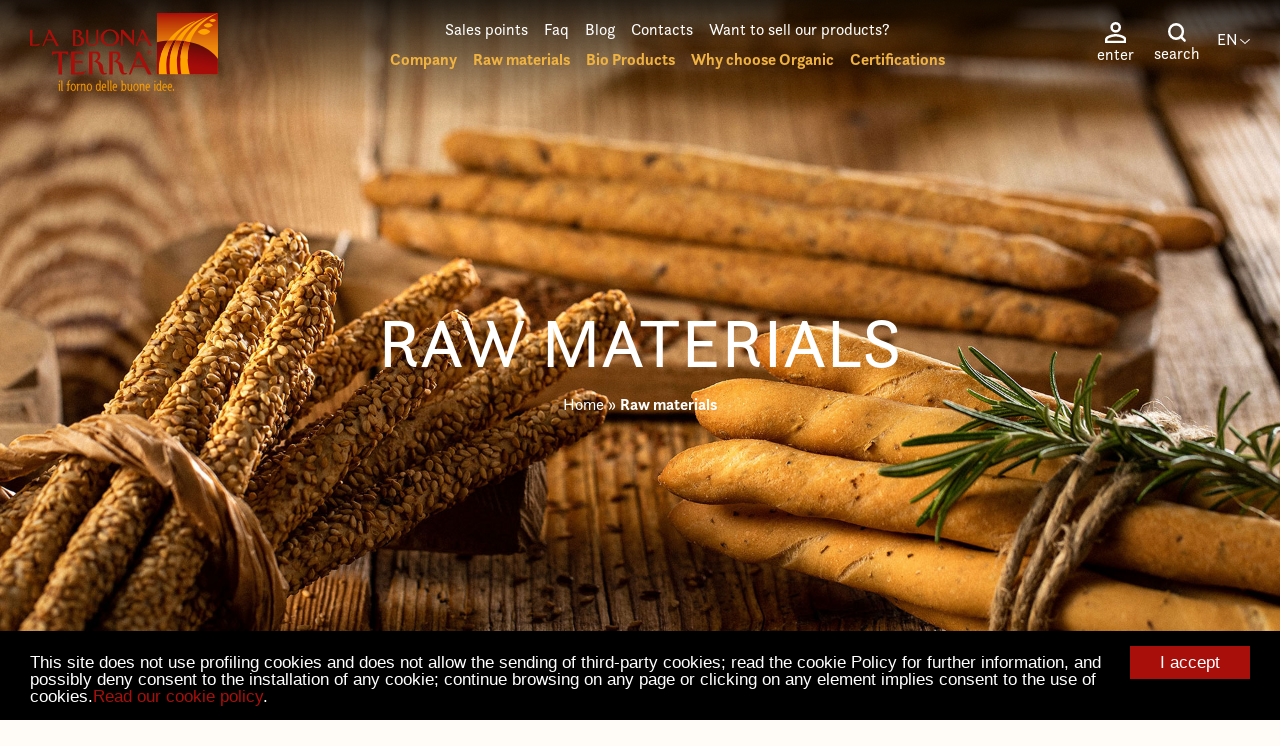

--- FILE ---
content_type: text/html; charset=UTF-8
request_url: https://www.labuonaterrabio.it/en/raw-materials/
body_size: 10915
content:
<!doctype html>
<html class="no-js" lang="en-US">
<!--[if lt IE 7]>      <html class="no-js lt-ie9 lt-ie8 lt-ie7" lang=""> <![endif]-->
<!--[if IE 7]>         <html class="no-js lt-ie9 lt-ie8" lang=""> <![endif]-->
<!--[if IE 8]>         <html class="no-js lt-ie9" lang=""> <![endif]-->
<!--[if gt IE 8]> <html class="no-js" lang="it"> <![endif]-->
    <head>
        <!-- Google Tag Manager -->
        <script>(function(w,d,s,l,i){w[l]=w[l]||[];w[l].push({'gtm.start':
        new Date().getTime(),event:'gtm.js'});var f=d.getElementsByTagName(s)[0],
        j=d.createElement(s),dl=l!='dataLayer'?'&l='+l:'';j.async=true;j.src=
        'https://www.googletagmanager.com/gtm.js?id='+i+dl;f.parentNode.insertBefore(j,f);
        })(window,document,'script','dataLayer','GTM-KNVC3C9');</script>
        <!-- End Google Tag Manager -->
        
                <meta charset="utf-8">
        <meta http-equiv="X-UA-Compatible" content="IE=edge,chrome=1">
        <meta name="viewport" content="width=device-width, initial-scale=1">
         <!-- Pingback URL -->
        <link rel="pingback" href="xmlrpc.php" />
        <link rel="author" href="humans.txt" />
        <link rel="alternate" type="application/rss+xml" title="labuonaterrabio en Feed" href="https://www.labuonaterrabio.it/en/feed/">
        
        <link rel="apple-touch-icon" sizes="57x57" href="https://www.labuonaterrabio.it/en/wp-content/themes/dexanet-theme/favicons/apple-icon-57x57.png">
        <link rel="apple-touch-icon" sizes="60x60" href="https://www.labuonaterrabio.it/en/wp-content/themes/dexanet-theme/favicons/apple-icon-60x60.png">
        <link rel="apple-touch-icon" sizes="72x72" href="https://www.labuonaterrabio.it/en/wp-content/themes/dexanet-theme/favicons/apple-icon-72x72.png">
        <link rel="apple-touch-icon" sizes="76x76" href="https://www.labuonaterrabio.it/en/wp-content/themes/dexanet-theme/favicons/apple-icon-76x76.png">
        <link rel="apple-touch-icon" sizes="114x114" href="https://www.labuonaterrabio.it/en/wp-content/themes/dexanet-theme/favicons/apple-icon-114x114.png">
        <link rel="apple-touch-icon" sizes="120x120" href="https://www.labuonaterrabio.it/en/wp-content/themes/dexanet-theme/favicons/apple-icon-120x120.png">
        <link rel="apple-touch-icon" sizes="144x144" href="https://www.labuonaterrabio.it/en/wp-content/themes/dexanet-theme/favicons/apple-icon-144x144.png">
        <link rel="apple-touch-icon" sizes="152x152" href="https://www.labuonaterrabio.it/en/wp-content/themes/dexanet-theme/favicons/apple-icon-152x152.png">
        <link rel="apple-touch-icon" sizes="180x180" href="https://www.labuonaterrabio.it/en/wp-content/themes/dexanet-theme/favicons/apple-icon-180x180.png">

        <link rel="icon" type="image/png" sizes="16x16" href="https://www.labuonaterrabio.it/en/wp-content/themes/dexanet-theme/favicons/favicon-16x16.png">
        <link rel="icon" type="image/png" sizes="32x32" href="https://www.labuonaterrabio.it/en/wp-content/themes/dexanet-theme/favicons/favicon-32x32.png">
        <link rel="icon" type="image/png" sizes="36x36"  href="https://www.labuonaterrabio.it/en/wp-content/themes/dexanet-theme/favicons/android-icon-36x36.png">
        <link rel="icon" type="image/png" sizes="48x48"  href="https://www.labuonaterrabio.it/en/wp-content/themes/dexanet-theme/favicons/android-icon-48x48.png">
        <link rel="icon" type="image/png" sizes="72x72"  href="https://www.labuonaterrabio.it/en/wp-content/themes/dexanet-theme/favicons/android-icon-72x72.png">
        <link rel="icon" type="image/png" sizes="96x96"  href="https://www.labuonaterrabio.it/en/wp-content/themes/dexanet-theme/favicons/android-icon-96x96.png">
        <link rel="icon" type="image/png" sizes="144x144"  href="https://www.labuonaterrabio.it/en/wp-content/themes/dexanet-theme/favicons/android-icon-144x144.png">
        <link rel="icon" type="image/png" sizes="192x192"  href="https://www.labuonaterrabio.it/en/wp-content/themes/dexanet-theme/favicons/android-icon-192x192.png">

        <!--Select mobile color status bar-->
        <!-- Chrome, Firefox OS and Opera -->
        <meta name="theme-color" content="#A80F0B" />
        <!-- Windows Phone -->
        <meta name="msapplication-navbutton-color" content="#A80F0B" />
        <!-- iOS Safari -->
        <meta name="apple-mobile-web-app-capable" content="yes" />
        <meta name="apple-mobile-web-app-status-bar-style" content="black-translucent" />
        
        <link href="https://fonts.googleapis.com/css2?family=Playfair+Display:ital,wght@0,400;0,500;0,600;0,700;0,800;0,900;1,400;1,500;1,600;1,700;1,800;1,900&display=swap" rel="stylesheet">                        <link rel="stylesheet" href="https://use.typekit.net/tjz4mcc.css">
        <!--fontawesome -->
<script type="text/javascript"> (function() { var css = document.createElement('link'); css.href = 'https://use.fontawesome.com/releases/v5.1.0/css/all.css'; css.rel = 'stylesheet'; css.type = 'text/css'; document.getElementsByTagName('head')[0].appendChild(css); })(); </script>
        <meta name='robots' content='index, follow, max-image-preview:large, max-snippet:-1, max-video-preview:-1' />

	<!-- This site is optimized with the Yoast SEO plugin v23.0 - https://yoast.com/wordpress/plugins/seo/ -->
	<link media="all" href="https://www.labuonaterrabio.it/en/wp-content/cache/autoptimize/4/css/autoptimize_36ac18fede7d30cc5ab899c8e3fceb6e.css" rel="stylesheet"><title>Organic Raw Materials | Organic Artisan Breadsticks | La Buona Terra Bio</title>
	<meta name="description" content="Organic raw materials carefully selected by our experts, to ensure absolutely unique and high quality final products." />
	<link rel="canonical" href="https://www.labuonaterrabio.it/en/raw-materials/" />
	<meta property="og:locale" content="en_US" />
	<meta property="og:type" content="article" />
	<meta property="og:title" content="Organic Raw Materials | Organic Artisan Breadsticks | La Buona Terra Bio" />
	<meta property="og:description" content="Organic raw materials carefully selected by our experts, to ensure absolutely unique and high quality final products." />
	<meta property="og:url" content="https://www.labuonaterrabio.it/en/raw-materials/" />
	<meta property="og:site_name" content="labuonaterrabio en" />
	<meta property="article:modified_time" content="2023-09-18T08:42:24+00:00" />
	<meta property="og:image" content="https://www.labuonaterrabio.it/en/wp-content/uploads/sites/4/16.jpg" />
	<meta property="og:image:width" content="1920" />
	<meta property="og:image:height" content="1100" />
	<meta property="og:image:type" content="image/jpeg" />
	<meta name="twitter:card" content="summary_large_image" />
	<script type="application/ld+json" class="yoast-schema-graph">{"@context":"https://schema.org","@graph":[{"@type":"WebPage","@id":"https://www.labuonaterrabio.it/en/raw-materials/","url":"https://www.labuonaterrabio.it/en/raw-materials/","name":"Organic Raw Materials | Organic Artisan Breadsticks | La Buona Terra Bio","isPartOf":{"@id":"https://www.labuonaterrabio.it/en/#website"},"primaryImageOfPage":{"@id":"https://www.labuonaterrabio.it/en/raw-materials/#primaryimage"},"image":{"@id":"https://www.labuonaterrabio.it/en/raw-materials/#primaryimage"},"thumbnailUrl":"https://www.labuonaterrabio.it/en/wp-content/uploads/sites/4/16.jpg","datePublished":"2021-05-07T10:25:34+00:00","dateModified":"2023-09-18T08:42:24+00:00","description":"Organic raw materials carefully selected by our experts, to ensure absolutely unique and high quality final products.","breadcrumb":{"@id":"https://www.labuonaterrabio.it/en/raw-materials/#breadcrumb"},"inLanguage":"en-US","potentialAction":[{"@type":"ReadAction","target":["https://www.labuonaterrabio.it/en/raw-materials/"]}]},{"@type":"ImageObject","inLanguage":"en-US","@id":"https://www.labuonaterrabio.it/en/raw-materials/#primaryimage","url":"https://www.labuonaterrabio.it/en/wp-content/uploads/sites/4/16.jpg","contentUrl":"https://www.labuonaterrabio.it/en/wp-content/uploads/sites/4/16.jpg","width":1920,"height":1100},{"@type":"BreadcrumbList","@id":"https://www.labuonaterrabio.it/en/raw-materials/#breadcrumb","itemListElement":[{"@type":"ListItem","position":1,"name":"Home","item":"https://www.labuonaterrabio.it/en/"},{"@type":"ListItem","position":2,"name":"Raw materials"}]},{"@type":"WebSite","@id":"https://www.labuonaterrabio.it/en/#website","url":"https://www.labuonaterrabio.it/en/","name":"labuonaterrabio en","description":"Un nuovo sito targato WordPress","publisher":{"@id":"https://www.labuonaterrabio.it/en/#organization"},"potentialAction":[{"@type":"SearchAction","target":{"@type":"EntryPoint","urlTemplate":"https://www.labuonaterrabio.it/en/?s={search_term_string}"},"query-input":"required name=search_term_string"}],"inLanguage":"en-US"},{"@type":"Organization","@id":"https://www.labuonaterrabio.it/en/#organization","name":"La Buona Terra Bio","url":"https://www.labuonaterrabio.it/en/","logo":{"@type":"ImageObject","inLanguage":"en-US","@id":"https://www.labuonaterrabio.it/en/#/schema/logo/image/","url":"https://www.labuonaterrabio.it/en/wp-content/uploads/sites/4/logo-menu.svg","contentUrl":"https://www.labuonaterrabio.it/en/wp-content/uploads/sites/4/logo-menu.svg","width":1,"height":1,"caption":"La Buona Terra Bio"},"image":{"@id":"https://www.labuonaterrabio.it/en/#/schema/logo/image/"}}]}</script>
	<!-- / Yoast SEO plugin. -->


<link rel='dns-prefetch' href='//static.addtoany.com' />
<script type="text/javascript">
/* <![CDATA[ */
window._wpemojiSettings = {"baseUrl":"https:\/\/s.w.org\/images\/core\/emoji\/15.0.3\/72x72\/","ext":".png","svgUrl":"https:\/\/s.w.org\/images\/core\/emoji\/15.0.3\/svg\/","svgExt":".svg","source":{"concatemoji":"https:\/\/www.labuonaterrabio.it\/en\/wp-includes\/js\/wp-emoji-release.min.js"}};
/*! This file is auto-generated */
!function(i,n){var o,s,e;function c(e){try{var t={supportTests:e,timestamp:(new Date).valueOf()};sessionStorage.setItem(o,JSON.stringify(t))}catch(e){}}function p(e,t,n){e.clearRect(0,0,e.canvas.width,e.canvas.height),e.fillText(t,0,0);var t=new Uint32Array(e.getImageData(0,0,e.canvas.width,e.canvas.height).data),r=(e.clearRect(0,0,e.canvas.width,e.canvas.height),e.fillText(n,0,0),new Uint32Array(e.getImageData(0,0,e.canvas.width,e.canvas.height).data));return t.every(function(e,t){return e===r[t]})}function u(e,t,n){switch(t){case"flag":return n(e,"\ud83c\udff3\ufe0f\u200d\u26a7\ufe0f","\ud83c\udff3\ufe0f\u200b\u26a7\ufe0f")?!1:!n(e,"\ud83c\uddfa\ud83c\uddf3","\ud83c\uddfa\u200b\ud83c\uddf3")&&!n(e,"\ud83c\udff4\udb40\udc67\udb40\udc62\udb40\udc65\udb40\udc6e\udb40\udc67\udb40\udc7f","\ud83c\udff4\u200b\udb40\udc67\u200b\udb40\udc62\u200b\udb40\udc65\u200b\udb40\udc6e\u200b\udb40\udc67\u200b\udb40\udc7f");case"emoji":return!n(e,"\ud83d\udc26\u200d\u2b1b","\ud83d\udc26\u200b\u2b1b")}return!1}function f(e,t,n){var r="undefined"!=typeof WorkerGlobalScope&&self instanceof WorkerGlobalScope?new OffscreenCanvas(300,150):i.createElement("canvas"),a=r.getContext("2d",{willReadFrequently:!0}),o=(a.textBaseline="top",a.font="600 32px Arial",{});return e.forEach(function(e){o[e]=t(a,e,n)}),o}function t(e){var t=i.createElement("script");t.src=e,t.defer=!0,i.head.appendChild(t)}"undefined"!=typeof Promise&&(o="wpEmojiSettingsSupports",s=["flag","emoji"],n.supports={everything:!0,everythingExceptFlag:!0},e=new Promise(function(e){i.addEventListener("DOMContentLoaded",e,{once:!0})}),new Promise(function(t){var n=function(){try{var e=JSON.parse(sessionStorage.getItem(o));if("object"==typeof e&&"number"==typeof e.timestamp&&(new Date).valueOf()<e.timestamp+604800&&"object"==typeof e.supportTests)return e.supportTests}catch(e){}return null}();if(!n){if("undefined"!=typeof Worker&&"undefined"!=typeof OffscreenCanvas&&"undefined"!=typeof URL&&URL.createObjectURL&&"undefined"!=typeof Blob)try{var e="postMessage("+f.toString()+"("+[JSON.stringify(s),u.toString(),p.toString()].join(",")+"));",r=new Blob([e],{type:"text/javascript"}),a=new Worker(URL.createObjectURL(r),{name:"wpTestEmojiSupports"});return void(a.onmessage=function(e){c(n=e.data),a.terminate(),t(n)})}catch(e){}c(n=f(s,u,p))}t(n)}).then(function(e){for(var t in e)n.supports[t]=e[t],n.supports.everything=n.supports.everything&&n.supports[t],"flag"!==t&&(n.supports.everythingExceptFlag=n.supports.everythingExceptFlag&&n.supports[t]);n.supports.everythingExceptFlag=n.supports.everythingExceptFlag&&!n.supports.flag,n.DOMReady=!1,n.readyCallback=function(){n.DOMReady=!0}}).then(function(){return e}).then(function(){var e;n.supports.everything||(n.readyCallback(),(e=n.source||{}).concatemoji?t(e.concatemoji):e.wpemoji&&e.twemoji&&(t(e.twemoji),t(e.wpemoji)))}))}((window,document),window._wpemojiSettings);
/* ]]> */
</script>





<link rel='stylesheet' id='dashicons-css' href='https://www.labuonaterrabio.it/en/wp-includes/css/dashicons.min.css' type='text/css' media='all' />






























<script type="text/javascript" id="addtoany-core-js-before">
/* <![CDATA[ */
window.a2a_config=window.a2a_config||{};a2a_config.callbacks=[];a2a_config.overlays=[];a2a_config.templates={};
a2a_config.icon_color="transparent,#a80f0b";
/* ]]> */
</script>
<script type="text/javascript" async src="https://static.addtoany.com/menu/page.js" id="addtoany-core-js"></script>
<script type="text/javascript" src="https://www.labuonaterrabio.it/en/wp-content/themes/dexanet-theme/assets/includes/js/jquery.min.js" id="jquery-js"></script>
<script type="text/javascript" async src="https://www.labuonaterrabio.it/en/wp-content/plugins/add-to-any/addtoany.min.js" id="addtoany-jquery-js"></script>
<script type="text/javascript" src="https://www.labuonaterrabio.it/en/wp-content/cache/autoptimize/4/js/autoptimize_single_3678d02ffd01606f1457d62442d38010.js" id="mmenu-js"></script>
<script type="text/javascript" src="https://www.labuonaterrabio.it/en/wp-content/cache/autoptimize/4/js/autoptimize_single_70b4897108480dbe11c443c2ab7679c9.js" id="aos-js-js"></script>
<!--[if lt IE 9]><script type="text/javascript" src="https://www.labuonaterrabio.it/en/wp-content/themes/dexanet-theme/assets/includes/js/ie9.js" id="ie9-js"></script>
<![endif]--><script type="text/javascript" src="https://www.labuonaterrabio.it/en/wp-content/plugins/ultimate-member/assets/js/um-gdpr.min.js" id="um-gdpr-js"></script>
<link rel="https://api.w.org/" href="https://www.labuonaterrabio.it/en/wp-json/" /><link rel="alternate" type="application/json" href="https://www.labuonaterrabio.it/en/wp-json/wp/v2/pages/105" /><link rel="EditURI" type="application/rsd+xml" title="RSD" href="https://www.labuonaterrabio.it/en/xmlrpc.php?rsd" />
<link rel='shortlink' href='https://www.labuonaterrabio.it/en/?p=105' />
<link rel="alternate" type="application/json+oembed" href="https://www.labuonaterrabio.it/en/wp-json/oembed/1.0/embed?url=https%3A%2F%2Fwww.labuonaterrabio.it%2Fen%2Fraw-materials%2F" />
<link rel="alternate" type="text/xml+oembed" href="https://www.labuonaterrabio.it/en/wp-json/oembed/1.0/embed?url=https%3A%2F%2Fwww.labuonaterrabio.it%2Fen%2Fraw-materials%2F&#038;format=xml" />
<link rel="alternate" hreflang="en" href="https://www.labuonaterrabio.it/en/raw-materials/" title="EN" />
<link rel="alternate" hreflang="fr" href="https://www.labuonaterrabio.it/fr/matieres-premieres/" title="FR" />
		
	<link rel="llms-sitemap" href="https://www.labuonaterrabio.it/en/llms.txt" />
<link rel="icon" href="https://www.labuonaterrabio.it/en/wp-content/uploads/sites/4/cropped-favicon-32x32.jpg" sizes="32x32" />
<link rel="icon" href="https://www.labuonaterrabio.it/en/wp-content/uploads/sites/4/cropped-favicon-192x192.jpg" sizes="192x192" />
<link rel="apple-touch-icon" href="https://www.labuonaterrabio.it/en/wp-content/uploads/sites/4/cropped-favicon-180x180.jpg" />
<meta name="msapplication-TileImage" content="https://www.labuonaterrabio.it/en/wp-content/uploads/sites/4/cropped-favicon-270x270.jpg" />
     
    </head>
    


   
<body class="page-template page-template-template-materie-prime page-template-template-materie-prime-php page page-id-105 page-parent raw-materials">

<!-- Google Tag Manager (noscript) -->
<noscript><iframe src=https://www.googletagmanager.com/ns.html?id=GTM-KNVC3C9
height="0" width="0" style="display:none;visibility:hidden"></iframe></noscript>
<!-- End Google Tag Manager (noscript) -->

  <header class="" role="banner">
  <div class="">
    <nav class="navbar fixed-top navbar-expand-lg navbar-light bg-light bg-faded">
        <a class="navbar-brand" href="https://www.labuonaterrabio.it/en/">
            <img class="logo-nav" src="https://www.labuonaterrabio.it/en/wp-content/uploads/sites/4/logo-menu.svg" alt="La Buona Terra">        </a>
        <button class="navbar-toggler" type="button" data-toggle="collapse" data-target="#navbarSupportedContent" aria-controls="navbarSupportedContent" aria-expanded="false" aria-label="Toggle navigation">
            <span class="navbar-toggler-icon"></span>
        </button>
      <div class="collapse navbar-collapse mobile-menu-header" id="navbarSupportedContent">
        <ul id="menu-header" class="navbar-nav mr-auto"><li  class="dropdown nav-item nav-item-132 nav-item menu-company"><a title="Organic Artisan Breadsticks" href="https://www.labuonaterrabio.it/en/company/" class="nav-link dropdown-toggle" data-toggle="dropdown" aria-haspopup="true" aria-expanded="false">Company</a>
<ul class="dropdown-menu depth_0">
	<li  class="nav-item nav-item-1037 nav-item menu-philosophy"><a class="dropdown-item" title="Why Choose Us" href="https://www.labuonaterrabio.it/en/company/philosophy/" class="nav-link">Philosophy</a></li>
	<li  class="nav-item nav-item-1038 nav-item menu-processes"><a class="dropdown-item" title="Advantages of Organic" href="https://www.labuonaterrabio.it/en/company/breadsticks-processing/" class="nav-link">Processes</a></li>
</ul>
</li>
<li  class="active nav-item nav-item-133 nav-item menu-raw-materials"><a title="Organic Raw Materials" href="https://www.labuonaterrabio.it/en/raw-materials/" class="nav-link">Raw materials</a></li>
<li  class="nav-item nav-item-131 nav-item menu-bio-products"><a title="Organic Breadsticks and Snacks" href="https://www.labuonaterrabio.it/en/products-bio/" class="nav-link">Bio Products</a></li>
<li  class="nav-item nav-item-135 nav-item menu-why-choose-organic"><a title="Advantages of Organic" href="https://www.labuonaterrabio.it/en/why-choose-bio/" class="nav-link">Why choose Organic</a></li>
<li  class="nav-item nav-item-136 nav-item menu-certifications"><a title="Food Production Organic Method" href="https://www.labuonaterrabio.it/en/certifications/" class="nav-link">Certifications</a></li>
<li  class="nav-item nav-item-137 nav-item menu-sales-points"><a title="Organic Shops " href="https://www.labuonaterrabio.it/en/point-of-sale/" class="nav-link">Sales points</a></li>
<li  class="nav-item nav-item-138 nav-item menu-faq"><a title="faq" href="https://www.labuonaterrabio.it/en/faq/" class="nav-link">Faq</a></li>
<li  class="nav-item nav-item-139 nav-item menu-blog"><a title="Healthy and Natural Food Blog " href="https://www.labuonaterrabio.it/en/blog/" class="nav-link">Blog</a></li>
<li  class="nav-item nav-item-140 nav-item menu-contacts"><a title="Breadsticks Company" href="https://www.labuonaterrabio.it/en/contact-us/" class="nav-link">Contacts</a></li>
<li  class="area-mob nav-item nav-item-1218 nav-item menu-private-area"><a title="Private Area" href="#" class="nav-link">Private Area</a></li>
</ul>        <div class="row-menu-header">
            <ul id="menu-menu_header2" class="navbar-nav"><li  class="nav-item nav-item-145 nav-item menu-sales-points"><a title="Breadsticks and Organic Handcrafted Snacks " href="https://www.labuonaterrabio.it/en/point-of-sale/" class="nav-link">Sales points</a></li>
<li  class="nav-item nav-item-146 nav-item menu-faq"><a title="faq" href="https://www.labuonaterrabio.it/en/faq/" class="nav-link">Faq</a></li>
<li  class="nav-item nav-item-147 nav-item menu-blog"><a title="Healthy and Natural Food Blog" href="https://www.labuonaterrabio.it/en/blog/" class="nav-link">Blog</a></li>
<li  class="nav-item nav-item-148 nav-item menu-contacts"><a title="Breadsticks Company" href="https://www.labuonaterrabio.it/en/contact-us/" class="nav-link">Contacts</a></li>
<li  class="nav-item nav-item-1463 nav-item menu-want-to-sell-our-products"><a href="https://www.labuonaterrabio.it/en/you-want-to-sell-our-products/" class="nav-link">Want to sell our products?</a></li>
</ul>            <ul id="menu-header_dk" class="navbar-nav"><li  class="nav-item nav-item-141 nav-item menu-company"><a title="Organic Artisan Breadsticks " href="https://www.labuonaterrabio.it/en/company/" class="nav-link">Company</a></li>
<li  class="active nav-item nav-item-142 nav-item menu-raw-materials"><a title="Organic Artisan Breadsticks" href="https://www.labuonaterrabio.it/en/raw-materials/" class="nav-link">Raw materials</a></li>
<li  class="nav-item nav-item-143 nav-item menu-bio-products"><a title="Organic Breadsticks and Snacks" href="https://www.labuonaterrabio.it/en/products-bio/" class="nav-link">Bio Products</a></li>
<li  class="nav-item nav-item-151 nav-item menu-why-choose-organic"><a title="Advantages of Organic" href="https://www.labuonaterrabio.it/en/why-choose-bio/" class="nav-link">Why choose Organic</a></li>
<li  class="nav-item nav-item-144 nav-item menu-certifications"><a title="Food Production Organic Method " href="https://www.labuonaterrabio.it/en/certifications/" class="nav-link">Certifications</a></li>
</ul>        </div>
                    <div id="header-top" class="header-top" role="complementary">
                
              <div class="box-login">

                        
                  <div>
                    <div class="textwidget custom-html-widget ico-log-area">
                      <img src="/wp-content/uploads/Icon-material-person-outline.svg" alt="user icon" class="fa-user fa-none">
                      <img src="/wp-content/uploads/Icon-material-person-outline-1.svg" alt="user icon" class="fa-user2">
                      <span>enter</span>
                    </div>
                  </div>

                         
                    <div><form class="text-center search-header" role="search" method="get" action="https://www.labuonaterrabio.it/en/">
        <div class="form-group">
            <!-- <label class="sr-only">Inserisci la parola chiave</label> -->
            <div class="input-group">
                <input type="search" value="" name="s" class="search-field form-control" placeholder="What are you looking for?" required>
                <button type="submit" class="btn btn-primary">go</button>
                <span class="close-button-serch-header">x</span>
            </div>
	</div>
    <div class="serarch-custom-a"><img src ="https://labuonaterrabio.it/wp-content/uploads/Icon-feather-search.svg" alt="user icon" class="fa-user fa-none"/><img src ="https://labuonaterrabio.it/wp-content/uploads/Icon-feather-search-1.svg" alt="user icon" class="fa-user2 "/><span>search</span></div>
</form></div>                </div>


            </div>
              </div>

    
      <div class="menu-lang">
      
      <ul>

      <li> 
      EN      </li>
      <li><a href="https://www.labuonaterrabio.it/fr/matieres-premieres/" title="FR">FR</a></li><li><a href="https://www.labuonaterrabio.it/" title="IT">IT</a></li> 
      </ul> 
        <button class="open-lang" aria-lebel="Open Language Selector">
        <svg xmlns="http://www.w3.org/2000/svg" width="9.927" height="5.671" viewBox="0 0 9.927 5.671"><path d="M-13531.289,11853.617l4.61,4.61,1.152-1.152,3.457-3.458" transform="translate(13531.643 -11853.264)" fill="none" stroke="#fff" stroke-width="1"/></svg> 
        </button>
    </div>

    </nav>
  </div>
    
     

</header><div class="container-fluid">
  <div class="wrap" role="document">
    
  <div class="container-content-header3" style="background-image:url(https://www.labuonaterrabio.it/en/wp-content/uploads/sites/4/16.jpg);">
    <div class="container">
        <div class="row">
            <div class="col-12">
                <h1 data-aos="fade-up" >Raw materials</h1>
                <div  data-aos="fade-up" class="breadcrumbs-block"><span class="breadcrumbs"><span><span><a href="https://www.labuonaterrabio.it/en/">Home</a></span> » <span class="breadcrumb_last" aria-current="page">Raw materials</span></span></span></div>
            </div>
        </div>
    </div>
</div>      <div class="container-sfumato container-sfumato1" >
        <img alt="sfumatura" src="/wp-content/uploads/schetch-sotto.svg">
    </div>
<div class="container-content1" >
    <div class=" container">
        <div data-aos="fade-up" class="block-img-sfondo" style="background-image:url(https://www.labuonaterrabio.it/en/wp-content/uploads/sites/4/Raggruppa_1039.svg);"><h2><i>This is where</i><br />
<span class="texd-1">IT ALL BEGINS.</span></h2>
</div>
        <p data-aos="fade-up">If you want to make really high quality breadsticks, you have to start with excellent ingredients. Our flours and other ingredients are sourced from selected producers with whom we have worked for years. We mainly use Italian raw materials, produced by methods that are 100% organic. We check the standards by regular visits to our suppliers, and we carefully analyse all incoming raw materials.</p>
        <div class="container-content1-img" data-aos="fade-up">
            <img  alt="contenuto1" src="https://www.labuonaterrabio.it/en/wp-content/uploads/sites/4/minitorinese-1.jpg">
        </div>
    </div>
</div>
    <div class="container-sfumato container-sfumato2" >
        <img alt="sfumatura" src="/wp-content/uploads/schetk-sopra.svg">
    </div>
  <div class="container-content2" style="background-image:url(https://www.labuonaterrabio.it/en/wp-content/uploads/sites/4/7.jpg);">
    <div class="container" style="text-align:center;" data-aos="fade-up">
        <p>IF IT&#8217;S ORGANIC,<br />
<em>gluttony is allowed.</em></p>

    </div>
</div>
      <div class="container-sfumato container-sfumato1">
        <img alt="sfumatura" src="/wp-content/uploads/schetch-sotto.svg" >
    </div>
<div class="container-content6 block-img-sfondo3" style="background-image:url(https://www.labuonaterrabio.it/en/wp-content/uploads/sites/4/Raggruppa_1039.svg);">
    <div class="container" style="text-align:center;" data-aos="fade-up" >
        <h2><i>Good natural</i><br />
<span class="texd-1">INGREDIENTS.</span></h2>

    </div>
    <div class="container blocco-tool-general">
        <div class="row">
            <div class="col-md-6 col-12" data-aos="fade-up" >
                At La Buona Terra  we select predominantly Italian raw materials. 
And we do it very carefully: 

            </div>
            <div class="col-md-6 col-12">
                                    <div class="block-tool">
                        <h3 data-aos="fade-up" >Type 2, type 0 and wholemeal flours: </h3>
                        <div><p data-aos="fade-up" >the supplier must ensure that the flours comply with the criteria required for Organic food and that the wheat used to make them is grown in Italy, mainly in the Po Valley.</p></div>
                    </div>
                                    <div class="block-tool">
                        <h3 data-aos="fade-up" >Extra virgin olive oil: </h3>
                        <div><p data-aos="fade-up" >we use oil from olives grown and pressed on the Sibari Plain in Calabria, supplied by a farmer who only harvests olives in this area, and who certifies the entire production, guaranteeing not to mix it with other oils.</p></div>
                    </div>
                            </div>
        </div>
    </div>
</div>
      



<div class="container-prodotti-archive container-materie-prime">
    <div class="container container-custom-a">
                    <div class="row">
                    <div class="col-md-6 col-12">
                        <h2 data-aos="fade-up" >Wheat flour </h2>
                        <p data-aos="fade-up" >
                        <a class="button-default" href="https://www.labuonaterrabio.it/en/raw-materials/wheat-flour/">Discover</a>
                        </p>
                        
                    </div> 
                    <div  data-aos="fade-up" class="col-md-6 col-12">
                        <a href="https://www.labuonaterrabio.it/en/raw-materials/wheat-flour/"><img src="https://www.labuonaterrabio.it/en/wp-content/uploads/sites/4/farina-di-frumento-chiara.jpg"></a>
                    </div>
                    
            </div>
                    <div class="row">
                    <div class="col-md-6 col-12">
                        <h2 data-aos="fade-up" >Spelt flour </h2>
                        <p data-aos="fade-up" >
                        <a class="button-default" href="https://www.labuonaterrabio.it/en/raw-materials/spelt-flour/">Discover</a>
                        </p>
                        
                    </div> 
                    <div  data-aos="fade-up" class="col-md-6 col-12">
                        <a href="https://www.labuonaterrabio.it/en/raw-materials/spelt-flour/"><img src="https://www.labuonaterrabio.it/en/wp-content/uploads/sites/4/farina-di-farro-chiara.jpg"></a>
                    </div>
                    
            </div>
                    <div class="row">
                    <div class="col-md-6 col-12">
                        <h2 data-aos="fade-up" >100% Italian extra virgin olive oil </h2>
                        <p data-aos="fade-up" >
                        <a class="button-default" href="https://www.labuonaterrabio.it/en/raw-materials/italian-extra-virgin-oil/">Discover</a>
                        </p>
                        
                    </div> 
                    <div  data-aos="fade-up" class="col-md-6 col-12">
                        <a href="https://www.labuonaterrabio.it/en/raw-materials/italian-extra-virgin-oil/"><img src="https://www.labuonaterrabio.it/en/wp-content/uploads/sites/4/olio-chiaro.jpg"></a>
                    </div>
                    
            </div>
                    <div class="row">
                    <div class="col-md-6 col-12">
                        <h2 data-aos="fade-up" >Salt </h2>
                        <p data-aos="fade-up" >
                        <a class="button-default" href="https://www.labuonaterrabio.it/en/raw-materials/salt/">Discover</a>
                        </p>
                        
                    </div> 
                    <div  data-aos="fade-up" class="col-md-6 col-12">
                        <a href="https://www.labuonaterrabio.it/en/raw-materials/salt/"><img src="https://www.labuonaterrabio.it/en/wp-content/uploads/sites/4/sale-chiaro.jpg"></a>
                    </div>
                    
            </div>
                    <div class="row">
                    <div class="col-md-6 col-12">
                        <h2 data-aos="fade-up" >Sesame seeds </h2>
                        <p data-aos="fade-up" >
                        <a class="button-default" href="https://www.labuonaterrabio.it/en/raw-materials/sesame/">Discover</a>
                        </p>
                        
                    </div> 
                    <div  data-aos="fade-up" class="col-md-6 col-12">
                        <a href="https://www.labuonaterrabio.it/en/raw-materials/sesame/"><img src="https://www.labuonaterrabio.it/en/wp-content/uploads/sites/4/semi-di-sesamo-chiara.jpg"></a>
                    </div>
                    
            </div>
                    <div class="row">
                    <div class="col-md-6 col-12">
                        <h2 data-aos="fade-up" >Flaxseed </h2>
                        <p data-aos="fade-up" >
                        <a class="button-default" href="https://www.labuonaterrabio.it/en/raw-materials/linseed/">Discover</a>
                        </p>
                        
                    </div> 
                    <div  data-aos="fade-up" class="col-md-6 col-12">
                        <a href="https://www.labuonaterrabio.it/en/raw-materials/linseed/"><img src="https://www.labuonaterrabio.it/en/wp-content/uploads/sites/4/semi-di-lino-chiara.jpg"></a>
                    </div>
                    
            </div>
                    <div class="row">
                    <div class="col-md-6 col-12">
                        <h2 data-aos="fade-up" >Rosemary </h2>
                        <p data-aos="fade-up" >
                        <a class="button-default" href="https://www.labuonaterrabio.it/en/raw-materials/rosemary/">Discover</a>
                        </p>
                        
                    </div> 
                    <div  data-aos="fade-up" class="col-md-6 col-12">
                        <a href="https://www.labuonaterrabio.it/en/raw-materials/rosemary/"><img src="https://www.labuonaterrabio.it/en/wp-content/uploads/sites/4/rosamrino-chiaro.jpg"></a>
                    </div>
                    
            </div>
                    <div class="row">
                    <div class="col-md-6 col-12">
                        <h2 data-aos="fade-up" >Yeast </h2>
                        <p data-aos="fade-up" >
                        <a class="button-default" href="https://www.labuonaterrabio.it/en/raw-materials/yeast/">Discover</a>
                        </p>
                        
                    </div> 
                    <div  data-aos="fade-up" class="col-md-6 col-12">
                        <a href="https://www.labuonaterrabio.it/en/raw-materials/yeast/"><img src="https://www.labuonaterrabio.it/en/wp-content/uploads/sites/4/lievito-chiaro.jpg"></a>
                    </div>
                    
            </div>
                    <div class="row">
                    <div class="col-md-6 col-12">
                        <h2 data-aos="fade-up" >Tomato </h2>
                        <p data-aos="fade-up" >
                        <a class="button-default" href="https://www.labuonaterrabio.it/en/raw-materials/tomato/">Discover</a>
                        </p>
                        
                    </div> 
                    <div  data-aos="fade-up" class="col-md-6 col-12">
                        <a href="https://www.labuonaterrabio.it/en/raw-materials/tomato/"><img src="https://www.labuonaterrabio.it/en/wp-content/uploads/sites/4/pomodoro-chiaro.jpg"></a>
                    </div>
                    
            </div>
                    <div class="row">
                    <div class="col-md-6 col-12">
                        <h2 data-aos="fade-up" >Turmeric </h2>
                        <p data-aos="fade-up" >
                        <a class="button-default" href="https://www.labuonaterrabio.it/en/raw-materials/turmeric/">Discover</a>
                        </p>
                        
                    </div> 
                    <div  data-aos="fade-up" class="col-md-6 col-12">
                        <a href="https://www.labuonaterrabio.it/en/raw-materials/turmeric/"><img src="https://www.labuonaterrabio.it/en/wp-content/uploads/sites/4/curcuma-chiaro.jpg"></a>
                    </div>
                    
            </div>
            </div>
</div> 

  <div class="container-subfooter">
    <div class="container">
        <div class="row">
            <img data-aos="fade-up" src="https://www.labuonaterrabio.it/en/wp-content/uploads/sites/4/giff-cta-1.gif" class="col-lg-2 col-12" alt="cta">
            <div data-aos="fade-up"  style="background-image:url(https://www.labuonaterrabio.it/en/wp-content/uploads/sites/4/disegno-1.svg);" class="col-lg-10 col-12"><h2><span class="texd-5">A GOOD IDEA:</span><br />
<i>request more</i><br />
<span class="texd-6">INFORMATION</span></h2>
</div>
        </div>
        <div class="container-button col-lg-10 col-12">
           <a  data-aos="fade-up" class="button-default" href="https://www.labuonaterrabio.it/en/contact-us/">Contact us</a>
        </div>
    </div>
</div>  </div><!-- /.wrap -->
</div>
  <div class="sub-footer"></div>
<footer class="content-info" role="contentinfo">
  <div class="container-fluid">
    <div class="row">
    	<div class="col">
    					  <div id="primary-sidebar" class="primary-sidebar widget-area" role="complementary">
			    <div><ul id="menu-menu-footer1" class="menu"><li class="nav-item menu-i-mini"><a title="Organic Yeast Free Crumbs " href="https://www.labuonaterrabio.it/en/products-bio/mini/">I Mini</a></li>
<li class="nav-item menu-corti-di-pane"><a title="Mini Organic Artisan Breadsticks" href="https://www.labuonaterrabio.it/en/products-bio/short-of-bread/">Corti di Pane</a></li>
<li class="nav-item menu-bongri"><a title="Organic and Whole Breadsticks " href="https://www.labuonaterrabio.it/en/products-bio/bongri/">Bongrì</a></li>
<li class="nav-item menu-bongri-without-yeast"><a title="Bio Yeast Free Breadsticks" href="https://www.labuonaterrabio.it/en/products-bio/bongri-without-yeast/">Bongrì Without Yeast</a></li>
<li class="nav-item menu-torinesi"><a title="Organic Torinesi Breadsticks" href="https://www.labuonaterrabio.it/en/products-bio/torinesi/">Torinesi</a></li>
<li class="nav-item menu-torinesi-without-yeast"><a title="Organic Torinesi Breadsticks without Yeast" href="https://www.labuonaterrabio.it/en/products-bio/torinesi-without-yeast/">Torinesi without yeast</a></li>
<li class="nav-item menu-mini-torinesi"><a title="Mini Breadsticks Torinesi" href="https://www.labuonaterrabio.it/en/products-bio/mini-torinesi/">Mini Torinesi</a></li>
<li class="nav-item menu-bruschette"><a title="Organic Bruschette" href="https://www.labuonaterrabio.it/en/products-bio/bruschette/">Bruschette</a></li>
</ul></div>			  </div><!-- #footer area -->
			    	</div>
    	<div class="col">
    					  <div id="primary-sidebar" class="primary-sidebar widget-area" role="complementary">
			    <div><ul id="menu-menu-footer2" class="menu"><li class="nav-item menu-why-choose-organic"><a title="Advantages of Organic" href="https://www.labuonaterrabio.it/en/why-choose-bio/">Why choose Organic</a></li>
<li class="active nav-item menu-raw-materials"><a title="Organic Raw Materials" href="https://www.labuonaterrabio.it/en/raw-materials/" aria-current="page">Raw materials</a></li>
<li class="nav-item menu-certifications"><a title="Food Production Organic Method " href="https://www.labuonaterrabio.it/en/certifications/">Certifications</a></li>
<li class="nav-item menu-faq"><a title="Faq" href="https://www.labuonaterrabio.it/en/faq/">Faq</a></li>
<li class="nav-item menu-contacts"><a title="Breadsticks Company" href="https://www.labuonaterrabio.it/en/contact-us/">Contacts</a></li>
</ul></div>			  </div><!-- #footer area -->
			    	</div>
    	<div class="col">
    					  <div id="primary-sidebar" class="primary-sidebar widget-area" role="complementary">
			    <div><h2>Discover our</h2><div class="textwidget custom-html-widget"><a href="https://www.labuonaterrabio.it/en/point-of-sale/" style="color:white;"><div class="block-punto-vendita"><p><b>Sales points</b></p><i class="fas fa-map-marker-alt"></i>
</div></a></div></div>			  </div><!-- #footer area -->
			    	</div>
    	<div class="col">
    					  <div id="primary-sidebar" class="primary-sidebar widget-area" role="complementary">
			    <div><div class="textwidget custom-html-widget"><a href="https://www.facebook.com/grissinificio" target="_blank" rel="noopener"><i class="fab fa-facebook-f" style="color:white;"></i></a>
<a href="https://www.youtube.com/channel/UCCTKwh-6Ir5Wk3rf0ClEzCQ" target="_blank" style="color:white;" rel="noopener"><i class="fab fa-youtube"></i></a></div></div>			  </div><!-- #footer area -->
			    	</div>
    </div>
        <div class="row row-copy">
        <div>© MONVISO GROUP SRL P.IVA IT 10138110969</div>
                            <div id="primary-sidebar" class="primary-sidebar widget-area" role="complementary">
                  <div>			<div class="textwidget"><p><a href="https://www.labuonaterrabio.it/cookie/">Cookies</a> &#8211; <a href="https://www.labuonaterrabio.it/privacy/">Privacy</a></p>
<p><a href="https://www.labuonaterrabio.it/credits/">Credits</a> &#8211; <a href="https://www.dexanet.com/" target="_blank" rel="noopener">Design by dexa</a></p>
</div>
		</div>                </div><!-- #footer area -->
                  </div>
  </div>
<div class="login-block">
    <div>
        <div class="block-close-login-block"><span><img src="https://www.labuonaterrabio.it/en/wp-content/uploads/chiudi.svg" alt="close"></span></div>
        <h2 style="background-image:url(https://www.labuonaterrabio.it/en/wp-content/uploads/Raggruppa_1039.svg);">
         <i>Reserved</i><span>AREA</span>        </h2>
        
<div class="um um-login um-1067">
	<div class="um-form">
		<form method="post" action="" autocomplete="off">
			<div class="um-row _um_row_1 " style="margin: 0 0 30px 0;"><div class="um-col-1"><div  id="um_field_1067_username" class="um-field um-field-text  um-field-username um-field-text um-field-type_text" data-key="username"><div class="um-field-label"><label for="username-1067">Username or E-mail</label><div class="um-clear"></div></div><div class="um-field-area"><input  autocomplete="off" class="um-form-field valid " type="text" name="username-1067" id="username-1067" value="" placeholder="" data-validate="unique_username_or_email" data-key="username"  aria-invalid="false" />

						</div></div><div  id="um_field_1067_user_password" class="um-field um-field-password  um-field-user_password um-field-password um-field-type_password" data-key="user_password"><div class="um-field-label"><label for="user_password-1067">Password</label><div class="um-clear"></div></div><div class="um-field-area"><input class="um-form-field valid " type="password" name="user_password-1067" id="user_password-1067" value="" placeholder="" data-validate="" data-key="user_password"  aria-invalid="false" />

							</div></div></div></div>		<input type="hidden" name="form_id" id="form_id_1067" value="1067" />
	
	<p class="um_request_name">
		<label for="um_request_1067">Only fill in if you are not human</label>
		<input type="hidden" name="um_request" id="um_request_1067" class="input" value="" size="25" autocomplete="off" />
	</p>

	<input type="hidden" id="_wpnonce" name="_wpnonce" value="c90abd4b7d" /><input type="hidden" name="_wp_http_referer" value="/en/raw-materials/" />
	<div class="um-col-alt">

		
			<div class="um-left um-half">
				<input type="submit" value="Login" class="um-button" id="um-submit-btn" />
			</div>
			<div class="um-right um-half">
				<a href="https://www.labuonaterrabio.it/en/register/" class="um-button um-alt">
					Registrati				</a>
			</div>

		
		<div class="um-clear"></div>

	</div>

	
	<div class="um-col-alt-b">
		<a href="https://www.labuonaterrabio.it/en/password-reset/" class="um-link-alt">
			Forgot your password?		</a>
	</div>

			</form>
	</div>
</div>

    </div>
</div>
<div class="video-block">
    <div>
        <div class="block-close-video-block"><span><img src="https://www.labuonaterrabio.it/en/wp-content/uploads/chiudi.svg" alt="close"></span></div>
        <div><iframe width="100%" height="500" src="https://www.youtube.com/embed/0yTpqXR_K7k?rel=0" title="YouTube video player" frameborder="0" allow="accelerometer; autoplay; clipboard-write; encrypted-media; gyroscope; picture-in-picture" allowfullscreen></iframe></div>
    </div>
</div>  
</footer>


  
  
<div id="um_upload_single" style="display:none;"></div>

<div id="um_view_photo" style="display:none;">
	<a href="javascript:void(0);" data-action="um_remove_modal" class="um-modal-close" aria-label="Close view photo modal">
		<i class="um-faicon-times"></i>
	</a>

	<div class="um-modal-body photo">
		<div class="um-modal-photo"></div>
	</div>
</div>
	        <script type="text/javascript">
            window.cookieconsent_options = {"message":"This site does not use profiling cookies and does not allow the sending of third-party cookies; read the cookie Policy for further information, and possibly deny consent to the installation of any cookie; continue browsing on any page or clicking on any element implies consent to the use of cookies.<a href='/en/cookie/'>Read our cookie policy</a>.","dismiss":"I accept","theme": false};
        </script>
	    <script type="text/javascript" src="https://www.labuonaterrabio.it/en/wp-content/cache/autoptimize/4/js/autoptimize_single_efc27e253fae1b7b891fb5a40e687768.js" id="swv-js"></script>
<script type="text/javascript" id="contact-form-7-js-extra">
/* <![CDATA[ */
var wpcf7 = {"api":{"root":"https:\/\/www.labuonaterrabio.it\/en\/wp-json\/","namespace":"contact-form-7\/v1"}};
/* ]]> */
</script>
<script type="text/javascript" src="https://www.labuonaterrabio.it/en/wp-content/cache/autoptimize/4/js/autoptimize_single_917602d642f84a211838f0c1757c4dc1.js" id="contact-form-7-js"></script>
<script type="text/javascript" id="wpcf7-redirect-script-js-extra">
/* <![CDATA[ */
var wpcf7r = {"ajax_url":"https:\/\/www.labuonaterrabio.it\/en\/wp-admin\/admin-ajax.php"};
/* ]]> */
</script>
<script type="text/javascript" src="https://www.labuonaterrabio.it/en/wp-content/cache/autoptimize/4/js/autoptimize_single_e3317d55ad904d30ea400a2da2a56686.js" id="wpcf7-redirect-script-js"></script>
<script type="text/javascript" src="https://www.google.com/recaptcha/api.js?render=6LeKNb8bAAAAAN0Y4F9TirXQ40vDYc3TN7Bct3HK" id="google-recaptcha-js"></script>
<script type="text/javascript" src="https://www.labuonaterrabio.it/en/wp-includes/js/dist/vendor/wp-polyfill-inert.min.js" id="wp-polyfill-inert-js"></script>
<script type="text/javascript" src="https://www.labuonaterrabio.it/en/wp-includes/js/dist/vendor/regenerator-runtime.min.js" id="regenerator-runtime-js"></script>
<script type="text/javascript" src="https://www.labuonaterrabio.it/en/wp-includes/js/dist/vendor/wp-polyfill.min.js" id="wp-polyfill-js"></script>
<script type="text/javascript" id="wpcf7-recaptcha-js-extra">
/* <![CDATA[ */
var wpcf7_recaptcha = {"sitekey":"6LeKNb8bAAAAAN0Y4F9TirXQ40vDYc3TN7Bct3HK","actions":{"homepage":"homepage","contactform":"contactform"}};
/* ]]> */
</script>
<script type="text/javascript" src="https://www.labuonaterrabio.it/en/wp-content/cache/autoptimize/4/js/autoptimize_single_ec0187677793456f98473f49d9e9b95f.js" id="wpcf7-recaptcha-js"></script>
<script type="text/javascript" src="https://www.labuonaterrabio.it/en/wp-content/themes/dexanet-theme/assets/includes/js/popper.min.js" id="Popper-js"></script>
<script type="text/javascript" src="https://www.labuonaterrabio.it/en/wp-content/themes/dexanet-theme/assets/includes/js/bootstrap.min.js" id="Boostrap-min-js"></script>
<script type="text/javascript" src="https://www.labuonaterrabio.it/en/wp-content/cache/autoptimize/4/js/autoptimize_single_f62227501a7654f2b87cc1f1016ed0dc.js" id="Magnific-popup-js-js"></script>
<script type="text/javascript" src="https://www.labuonaterrabio.it/en/wp-content/themes/dexanet-theme/assets/includes/js/jquery.matchHeight-min.js" id="matchHeight-js"></script>
<script type="text/javascript" src="https://www.labuonaterrabio.it/en/wp-content/cache/autoptimize/4/js/autoptimize_single_8557d2c0ca90e8a57b0912e0ce92e60c.js" id="scripts-js"></script>
<script type="text/javascript" src="https://www.labuonaterrabio.it/en/wp-includes/js/underscore.min.js" id="underscore-js"></script>
<script type="text/javascript" id="wp-util-js-extra">
/* <![CDATA[ */
var _wpUtilSettings = {"ajax":{"url":"\/en\/wp-admin\/admin-ajax.php"}};
/* ]]> */
</script>
<script type="text/javascript" src="https://www.labuonaterrabio.it/en/wp-includes/js/wp-util.min.js" id="wp-util-js"></script>
<script type="text/javascript" src="https://www.labuonaterrabio.it/en/wp-includes/js/dist/hooks.min.js" id="wp-hooks-js"></script>
<script type="text/javascript" src="https://www.labuonaterrabio.it/en/wp-includes/js/dist/i18n.min.js" id="wp-i18n-js"></script>
<script type="text/javascript" id="wp-i18n-js-after">
/* <![CDATA[ */
wp.i18n.setLocaleData( { 'text direction\u0004ltr': [ 'ltr' ] } );
/* ]]> */
</script>
<script type="text/javascript" src="https://www.labuonaterrabio.it/en/wp-content/plugins/ultimate-member/assets/libs/tipsy/tipsy.min.js" id="um_tipsy-js"></script>
<script type="text/javascript" src="https://www.labuonaterrabio.it/en/wp-content/plugins/ultimate-member/assets/libs/um-confirm/um-confirm.min.js" id="um_confirm-js"></script>
<script type="text/javascript" src="https://www.labuonaterrabio.it/en/wp-content/plugins/ultimate-member/assets/libs/pickadate/picker.min.js" id="um_datetime-js"></script>
<script type="text/javascript" src="https://www.labuonaterrabio.it/en/wp-content/plugins/ultimate-member/assets/libs/pickadate/picker.date.min.js" id="um_datetime_date-js"></script>
<script type="text/javascript" src="https://www.labuonaterrabio.it/en/wp-content/plugins/ultimate-member/assets/libs/pickadate/picker.time.min.js" id="um_datetime_time-js"></script>
<script type="text/javascript" id="um_common-js-extra">
/* <![CDATA[ */
var um_common_variables = {"locale":"en_US"};
var um_common_variables = {"locale":"en_US"};
/* ]]> */
</script>
<script type="text/javascript" src="https://www.labuonaterrabio.it/en/wp-content/plugins/ultimate-member/assets/js/common.min.js" id="um_common-js"></script>
<script type="text/javascript" src="https://www.labuonaterrabio.it/en/wp-content/plugins/ultimate-member/assets/libs/cropper/cropper.min.js" id="um_crop-js"></script>
<script type="text/javascript" id="um_frontend_common-js-extra">
/* <![CDATA[ */
var um_frontend_common_variables = [];
/* ]]> */
</script>
<script type="text/javascript" src="https://www.labuonaterrabio.it/en/wp-content/plugins/ultimate-member/assets/js/common-frontend.min.js" id="um_frontend_common-js"></script>
<script type="text/javascript" src="https://www.labuonaterrabio.it/en/wp-content/plugins/ultimate-member/assets/js/um-modal.min.js" id="um_modal-js"></script>
<script type="text/javascript" src="https://www.labuonaterrabio.it/en/wp-content/plugins/ultimate-member/assets/libs/jquery-form/jquery-form.min.js" id="um_jquery_form-js"></script>
<script type="text/javascript" src="https://www.labuonaterrabio.it/en/wp-content/cache/autoptimize/4/js/autoptimize_single_d167edd3d4b62508e4e634e457d2b360.js" id="um_fileupload-js"></script>
<script type="text/javascript" src="https://www.labuonaterrabio.it/en/wp-content/plugins/ultimate-member/assets/js/um-functions.min.js" id="um_functions-js"></script>
<script type="text/javascript" src="https://www.labuonaterrabio.it/en/wp-content/plugins/ultimate-member/assets/js/um-responsive.min.js" id="um_responsive-js"></script>
<script type="text/javascript" src="https://www.labuonaterrabio.it/en/wp-content/plugins/ultimate-member/assets/js/um-conditional.min.js" id="um_conditional-js"></script>
<script type="text/javascript" src="https://www.labuonaterrabio.it/en/wp-content/plugins/ultimate-member/assets/libs/select2/select2.full.min.js" id="select2-js"></script>
<script type="text/javascript" src="https://www.labuonaterrabio.it/en/wp-content/cache/autoptimize/4/js/autoptimize_single_a736240bea8a9b8163b7a5233de64b84.js" id="um_select2_locale-js"></script>
<script type="text/javascript" src="https://www.labuonaterrabio.it/en/wp-content/plugins/ultimate-member/assets/libs/raty/um-raty.min.js" id="um_raty-js"></script>
<script type="text/javascript" id="um_scripts-js-extra">
/* <![CDATA[ */
var um_scripts = {"max_upload_size":"30720000","nonce":"879a5eff77"};
/* ]]> */
</script>
<script type="text/javascript" src="https://www.labuonaterrabio.it/en/wp-content/plugins/ultimate-member/assets/js/um-scripts.min.js" id="um_scripts-js"></script>
<script type="text/javascript" src="https://www.labuonaterrabio.it/en/wp-content/plugins/ultimate-member/assets/js/um-profile.min.js" id="um_profile-js"></script>
<script type="text/javascript" src="https://www.labuonaterrabio.it/en/wp-content/plugins/ultimate-member/assets/js/um-account.min.js" id="um_account-js"></script>
<script type="text/javascript" src="https://www.labuonaterrabio.it/en/wp-content/themes/dexanet-theme/assets/includes/js/cookieconsent.min.js" id="cookieconsent.min.js-js"></script>
<noscript><img height="1" width="1" style="display:none" src="https://www.facebook.com/tr?id=&amp;ev=PageView&amp;noscript=1"/></noscript>      <script>
        AOS.init();
      </script>
    		<script type="text/javascript">
			jQuery( window ).on( 'load', function() {
				jQuery('input[name="um_request"]').val('');
			});
		</script>
	</body>
</html>

--- FILE ---
content_type: text/html; charset=utf-8
request_url: https://www.google.com/recaptcha/api2/anchor?ar=1&k=6LeKNb8bAAAAAN0Y4F9TirXQ40vDYc3TN7Bct3HK&co=aHR0cHM6Ly93d3cubGFidW9uYXRlcnJhYmlvLml0OjQ0Mw..&hl=en&v=PoyoqOPhxBO7pBk68S4YbpHZ&size=invisible&anchor-ms=20000&execute-ms=30000&cb=3yiui4xm1nt0
body_size: 48906
content:
<!DOCTYPE HTML><html dir="ltr" lang="en"><head><meta http-equiv="Content-Type" content="text/html; charset=UTF-8">
<meta http-equiv="X-UA-Compatible" content="IE=edge">
<title>reCAPTCHA</title>
<style type="text/css">
/* cyrillic-ext */
@font-face {
  font-family: 'Roboto';
  font-style: normal;
  font-weight: 400;
  font-stretch: 100%;
  src: url(//fonts.gstatic.com/s/roboto/v48/KFO7CnqEu92Fr1ME7kSn66aGLdTylUAMa3GUBHMdazTgWw.woff2) format('woff2');
  unicode-range: U+0460-052F, U+1C80-1C8A, U+20B4, U+2DE0-2DFF, U+A640-A69F, U+FE2E-FE2F;
}
/* cyrillic */
@font-face {
  font-family: 'Roboto';
  font-style: normal;
  font-weight: 400;
  font-stretch: 100%;
  src: url(//fonts.gstatic.com/s/roboto/v48/KFO7CnqEu92Fr1ME7kSn66aGLdTylUAMa3iUBHMdazTgWw.woff2) format('woff2');
  unicode-range: U+0301, U+0400-045F, U+0490-0491, U+04B0-04B1, U+2116;
}
/* greek-ext */
@font-face {
  font-family: 'Roboto';
  font-style: normal;
  font-weight: 400;
  font-stretch: 100%;
  src: url(//fonts.gstatic.com/s/roboto/v48/KFO7CnqEu92Fr1ME7kSn66aGLdTylUAMa3CUBHMdazTgWw.woff2) format('woff2');
  unicode-range: U+1F00-1FFF;
}
/* greek */
@font-face {
  font-family: 'Roboto';
  font-style: normal;
  font-weight: 400;
  font-stretch: 100%;
  src: url(//fonts.gstatic.com/s/roboto/v48/KFO7CnqEu92Fr1ME7kSn66aGLdTylUAMa3-UBHMdazTgWw.woff2) format('woff2');
  unicode-range: U+0370-0377, U+037A-037F, U+0384-038A, U+038C, U+038E-03A1, U+03A3-03FF;
}
/* math */
@font-face {
  font-family: 'Roboto';
  font-style: normal;
  font-weight: 400;
  font-stretch: 100%;
  src: url(//fonts.gstatic.com/s/roboto/v48/KFO7CnqEu92Fr1ME7kSn66aGLdTylUAMawCUBHMdazTgWw.woff2) format('woff2');
  unicode-range: U+0302-0303, U+0305, U+0307-0308, U+0310, U+0312, U+0315, U+031A, U+0326-0327, U+032C, U+032F-0330, U+0332-0333, U+0338, U+033A, U+0346, U+034D, U+0391-03A1, U+03A3-03A9, U+03B1-03C9, U+03D1, U+03D5-03D6, U+03F0-03F1, U+03F4-03F5, U+2016-2017, U+2034-2038, U+203C, U+2040, U+2043, U+2047, U+2050, U+2057, U+205F, U+2070-2071, U+2074-208E, U+2090-209C, U+20D0-20DC, U+20E1, U+20E5-20EF, U+2100-2112, U+2114-2115, U+2117-2121, U+2123-214F, U+2190, U+2192, U+2194-21AE, U+21B0-21E5, U+21F1-21F2, U+21F4-2211, U+2213-2214, U+2216-22FF, U+2308-230B, U+2310, U+2319, U+231C-2321, U+2336-237A, U+237C, U+2395, U+239B-23B7, U+23D0, U+23DC-23E1, U+2474-2475, U+25AF, U+25B3, U+25B7, U+25BD, U+25C1, U+25CA, U+25CC, U+25FB, U+266D-266F, U+27C0-27FF, U+2900-2AFF, U+2B0E-2B11, U+2B30-2B4C, U+2BFE, U+3030, U+FF5B, U+FF5D, U+1D400-1D7FF, U+1EE00-1EEFF;
}
/* symbols */
@font-face {
  font-family: 'Roboto';
  font-style: normal;
  font-weight: 400;
  font-stretch: 100%;
  src: url(//fonts.gstatic.com/s/roboto/v48/KFO7CnqEu92Fr1ME7kSn66aGLdTylUAMaxKUBHMdazTgWw.woff2) format('woff2');
  unicode-range: U+0001-000C, U+000E-001F, U+007F-009F, U+20DD-20E0, U+20E2-20E4, U+2150-218F, U+2190, U+2192, U+2194-2199, U+21AF, U+21E6-21F0, U+21F3, U+2218-2219, U+2299, U+22C4-22C6, U+2300-243F, U+2440-244A, U+2460-24FF, U+25A0-27BF, U+2800-28FF, U+2921-2922, U+2981, U+29BF, U+29EB, U+2B00-2BFF, U+4DC0-4DFF, U+FFF9-FFFB, U+10140-1018E, U+10190-1019C, U+101A0, U+101D0-101FD, U+102E0-102FB, U+10E60-10E7E, U+1D2C0-1D2D3, U+1D2E0-1D37F, U+1F000-1F0FF, U+1F100-1F1AD, U+1F1E6-1F1FF, U+1F30D-1F30F, U+1F315, U+1F31C, U+1F31E, U+1F320-1F32C, U+1F336, U+1F378, U+1F37D, U+1F382, U+1F393-1F39F, U+1F3A7-1F3A8, U+1F3AC-1F3AF, U+1F3C2, U+1F3C4-1F3C6, U+1F3CA-1F3CE, U+1F3D4-1F3E0, U+1F3ED, U+1F3F1-1F3F3, U+1F3F5-1F3F7, U+1F408, U+1F415, U+1F41F, U+1F426, U+1F43F, U+1F441-1F442, U+1F444, U+1F446-1F449, U+1F44C-1F44E, U+1F453, U+1F46A, U+1F47D, U+1F4A3, U+1F4B0, U+1F4B3, U+1F4B9, U+1F4BB, U+1F4BF, U+1F4C8-1F4CB, U+1F4D6, U+1F4DA, U+1F4DF, U+1F4E3-1F4E6, U+1F4EA-1F4ED, U+1F4F7, U+1F4F9-1F4FB, U+1F4FD-1F4FE, U+1F503, U+1F507-1F50B, U+1F50D, U+1F512-1F513, U+1F53E-1F54A, U+1F54F-1F5FA, U+1F610, U+1F650-1F67F, U+1F687, U+1F68D, U+1F691, U+1F694, U+1F698, U+1F6AD, U+1F6B2, U+1F6B9-1F6BA, U+1F6BC, U+1F6C6-1F6CF, U+1F6D3-1F6D7, U+1F6E0-1F6EA, U+1F6F0-1F6F3, U+1F6F7-1F6FC, U+1F700-1F7FF, U+1F800-1F80B, U+1F810-1F847, U+1F850-1F859, U+1F860-1F887, U+1F890-1F8AD, U+1F8B0-1F8BB, U+1F8C0-1F8C1, U+1F900-1F90B, U+1F93B, U+1F946, U+1F984, U+1F996, U+1F9E9, U+1FA00-1FA6F, U+1FA70-1FA7C, U+1FA80-1FA89, U+1FA8F-1FAC6, U+1FACE-1FADC, U+1FADF-1FAE9, U+1FAF0-1FAF8, U+1FB00-1FBFF;
}
/* vietnamese */
@font-face {
  font-family: 'Roboto';
  font-style: normal;
  font-weight: 400;
  font-stretch: 100%;
  src: url(//fonts.gstatic.com/s/roboto/v48/KFO7CnqEu92Fr1ME7kSn66aGLdTylUAMa3OUBHMdazTgWw.woff2) format('woff2');
  unicode-range: U+0102-0103, U+0110-0111, U+0128-0129, U+0168-0169, U+01A0-01A1, U+01AF-01B0, U+0300-0301, U+0303-0304, U+0308-0309, U+0323, U+0329, U+1EA0-1EF9, U+20AB;
}
/* latin-ext */
@font-face {
  font-family: 'Roboto';
  font-style: normal;
  font-weight: 400;
  font-stretch: 100%;
  src: url(//fonts.gstatic.com/s/roboto/v48/KFO7CnqEu92Fr1ME7kSn66aGLdTylUAMa3KUBHMdazTgWw.woff2) format('woff2');
  unicode-range: U+0100-02BA, U+02BD-02C5, U+02C7-02CC, U+02CE-02D7, U+02DD-02FF, U+0304, U+0308, U+0329, U+1D00-1DBF, U+1E00-1E9F, U+1EF2-1EFF, U+2020, U+20A0-20AB, U+20AD-20C0, U+2113, U+2C60-2C7F, U+A720-A7FF;
}
/* latin */
@font-face {
  font-family: 'Roboto';
  font-style: normal;
  font-weight: 400;
  font-stretch: 100%;
  src: url(//fonts.gstatic.com/s/roboto/v48/KFO7CnqEu92Fr1ME7kSn66aGLdTylUAMa3yUBHMdazQ.woff2) format('woff2');
  unicode-range: U+0000-00FF, U+0131, U+0152-0153, U+02BB-02BC, U+02C6, U+02DA, U+02DC, U+0304, U+0308, U+0329, U+2000-206F, U+20AC, U+2122, U+2191, U+2193, U+2212, U+2215, U+FEFF, U+FFFD;
}
/* cyrillic-ext */
@font-face {
  font-family: 'Roboto';
  font-style: normal;
  font-weight: 500;
  font-stretch: 100%;
  src: url(//fonts.gstatic.com/s/roboto/v48/KFO7CnqEu92Fr1ME7kSn66aGLdTylUAMa3GUBHMdazTgWw.woff2) format('woff2');
  unicode-range: U+0460-052F, U+1C80-1C8A, U+20B4, U+2DE0-2DFF, U+A640-A69F, U+FE2E-FE2F;
}
/* cyrillic */
@font-face {
  font-family: 'Roboto';
  font-style: normal;
  font-weight: 500;
  font-stretch: 100%;
  src: url(//fonts.gstatic.com/s/roboto/v48/KFO7CnqEu92Fr1ME7kSn66aGLdTylUAMa3iUBHMdazTgWw.woff2) format('woff2');
  unicode-range: U+0301, U+0400-045F, U+0490-0491, U+04B0-04B1, U+2116;
}
/* greek-ext */
@font-face {
  font-family: 'Roboto';
  font-style: normal;
  font-weight: 500;
  font-stretch: 100%;
  src: url(//fonts.gstatic.com/s/roboto/v48/KFO7CnqEu92Fr1ME7kSn66aGLdTylUAMa3CUBHMdazTgWw.woff2) format('woff2');
  unicode-range: U+1F00-1FFF;
}
/* greek */
@font-face {
  font-family: 'Roboto';
  font-style: normal;
  font-weight: 500;
  font-stretch: 100%;
  src: url(//fonts.gstatic.com/s/roboto/v48/KFO7CnqEu92Fr1ME7kSn66aGLdTylUAMa3-UBHMdazTgWw.woff2) format('woff2');
  unicode-range: U+0370-0377, U+037A-037F, U+0384-038A, U+038C, U+038E-03A1, U+03A3-03FF;
}
/* math */
@font-face {
  font-family: 'Roboto';
  font-style: normal;
  font-weight: 500;
  font-stretch: 100%;
  src: url(//fonts.gstatic.com/s/roboto/v48/KFO7CnqEu92Fr1ME7kSn66aGLdTylUAMawCUBHMdazTgWw.woff2) format('woff2');
  unicode-range: U+0302-0303, U+0305, U+0307-0308, U+0310, U+0312, U+0315, U+031A, U+0326-0327, U+032C, U+032F-0330, U+0332-0333, U+0338, U+033A, U+0346, U+034D, U+0391-03A1, U+03A3-03A9, U+03B1-03C9, U+03D1, U+03D5-03D6, U+03F0-03F1, U+03F4-03F5, U+2016-2017, U+2034-2038, U+203C, U+2040, U+2043, U+2047, U+2050, U+2057, U+205F, U+2070-2071, U+2074-208E, U+2090-209C, U+20D0-20DC, U+20E1, U+20E5-20EF, U+2100-2112, U+2114-2115, U+2117-2121, U+2123-214F, U+2190, U+2192, U+2194-21AE, U+21B0-21E5, U+21F1-21F2, U+21F4-2211, U+2213-2214, U+2216-22FF, U+2308-230B, U+2310, U+2319, U+231C-2321, U+2336-237A, U+237C, U+2395, U+239B-23B7, U+23D0, U+23DC-23E1, U+2474-2475, U+25AF, U+25B3, U+25B7, U+25BD, U+25C1, U+25CA, U+25CC, U+25FB, U+266D-266F, U+27C0-27FF, U+2900-2AFF, U+2B0E-2B11, U+2B30-2B4C, U+2BFE, U+3030, U+FF5B, U+FF5D, U+1D400-1D7FF, U+1EE00-1EEFF;
}
/* symbols */
@font-face {
  font-family: 'Roboto';
  font-style: normal;
  font-weight: 500;
  font-stretch: 100%;
  src: url(//fonts.gstatic.com/s/roboto/v48/KFO7CnqEu92Fr1ME7kSn66aGLdTylUAMaxKUBHMdazTgWw.woff2) format('woff2');
  unicode-range: U+0001-000C, U+000E-001F, U+007F-009F, U+20DD-20E0, U+20E2-20E4, U+2150-218F, U+2190, U+2192, U+2194-2199, U+21AF, U+21E6-21F0, U+21F3, U+2218-2219, U+2299, U+22C4-22C6, U+2300-243F, U+2440-244A, U+2460-24FF, U+25A0-27BF, U+2800-28FF, U+2921-2922, U+2981, U+29BF, U+29EB, U+2B00-2BFF, U+4DC0-4DFF, U+FFF9-FFFB, U+10140-1018E, U+10190-1019C, U+101A0, U+101D0-101FD, U+102E0-102FB, U+10E60-10E7E, U+1D2C0-1D2D3, U+1D2E0-1D37F, U+1F000-1F0FF, U+1F100-1F1AD, U+1F1E6-1F1FF, U+1F30D-1F30F, U+1F315, U+1F31C, U+1F31E, U+1F320-1F32C, U+1F336, U+1F378, U+1F37D, U+1F382, U+1F393-1F39F, U+1F3A7-1F3A8, U+1F3AC-1F3AF, U+1F3C2, U+1F3C4-1F3C6, U+1F3CA-1F3CE, U+1F3D4-1F3E0, U+1F3ED, U+1F3F1-1F3F3, U+1F3F5-1F3F7, U+1F408, U+1F415, U+1F41F, U+1F426, U+1F43F, U+1F441-1F442, U+1F444, U+1F446-1F449, U+1F44C-1F44E, U+1F453, U+1F46A, U+1F47D, U+1F4A3, U+1F4B0, U+1F4B3, U+1F4B9, U+1F4BB, U+1F4BF, U+1F4C8-1F4CB, U+1F4D6, U+1F4DA, U+1F4DF, U+1F4E3-1F4E6, U+1F4EA-1F4ED, U+1F4F7, U+1F4F9-1F4FB, U+1F4FD-1F4FE, U+1F503, U+1F507-1F50B, U+1F50D, U+1F512-1F513, U+1F53E-1F54A, U+1F54F-1F5FA, U+1F610, U+1F650-1F67F, U+1F687, U+1F68D, U+1F691, U+1F694, U+1F698, U+1F6AD, U+1F6B2, U+1F6B9-1F6BA, U+1F6BC, U+1F6C6-1F6CF, U+1F6D3-1F6D7, U+1F6E0-1F6EA, U+1F6F0-1F6F3, U+1F6F7-1F6FC, U+1F700-1F7FF, U+1F800-1F80B, U+1F810-1F847, U+1F850-1F859, U+1F860-1F887, U+1F890-1F8AD, U+1F8B0-1F8BB, U+1F8C0-1F8C1, U+1F900-1F90B, U+1F93B, U+1F946, U+1F984, U+1F996, U+1F9E9, U+1FA00-1FA6F, U+1FA70-1FA7C, U+1FA80-1FA89, U+1FA8F-1FAC6, U+1FACE-1FADC, U+1FADF-1FAE9, U+1FAF0-1FAF8, U+1FB00-1FBFF;
}
/* vietnamese */
@font-face {
  font-family: 'Roboto';
  font-style: normal;
  font-weight: 500;
  font-stretch: 100%;
  src: url(//fonts.gstatic.com/s/roboto/v48/KFO7CnqEu92Fr1ME7kSn66aGLdTylUAMa3OUBHMdazTgWw.woff2) format('woff2');
  unicode-range: U+0102-0103, U+0110-0111, U+0128-0129, U+0168-0169, U+01A0-01A1, U+01AF-01B0, U+0300-0301, U+0303-0304, U+0308-0309, U+0323, U+0329, U+1EA0-1EF9, U+20AB;
}
/* latin-ext */
@font-face {
  font-family: 'Roboto';
  font-style: normal;
  font-weight: 500;
  font-stretch: 100%;
  src: url(//fonts.gstatic.com/s/roboto/v48/KFO7CnqEu92Fr1ME7kSn66aGLdTylUAMa3KUBHMdazTgWw.woff2) format('woff2');
  unicode-range: U+0100-02BA, U+02BD-02C5, U+02C7-02CC, U+02CE-02D7, U+02DD-02FF, U+0304, U+0308, U+0329, U+1D00-1DBF, U+1E00-1E9F, U+1EF2-1EFF, U+2020, U+20A0-20AB, U+20AD-20C0, U+2113, U+2C60-2C7F, U+A720-A7FF;
}
/* latin */
@font-face {
  font-family: 'Roboto';
  font-style: normal;
  font-weight: 500;
  font-stretch: 100%;
  src: url(//fonts.gstatic.com/s/roboto/v48/KFO7CnqEu92Fr1ME7kSn66aGLdTylUAMa3yUBHMdazQ.woff2) format('woff2');
  unicode-range: U+0000-00FF, U+0131, U+0152-0153, U+02BB-02BC, U+02C6, U+02DA, U+02DC, U+0304, U+0308, U+0329, U+2000-206F, U+20AC, U+2122, U+2191, U+2193, U+2212, U+2215, U+FEFF, U+FFFD;
}
/* cyrillic-ext */
@font-face {
  font-family: 'Roboto';
  font-style: normal;
  font-weight: 900;
  font-stretch: 100%;
  src: url(//fonts.gstatic.com/s/roboto/v48/KFO7CnqEu92Fr1ME7kSn66aGLdTylUAMa3GUBHMdazTgWw.woff2) format('woff2');
  unicode-range: U+0460-052F, U+1C80-1C8A, U+20B4, U+2DE0-2DFF, U+A640-A69F, U+FE2E-FE2F;
}
/* cyrillic */
@font-face {
  font-family: 'Roboto';
  font-style: normal;
  font-weight: 900;
  font-stretch: 100%;
  src: url(//fonts.gstatic.com/s/roboto/v48/KFO7CnqEu92Fr1ME7kSn66aGLdTylUAMa3iUBHMdazTgWw.woff2) format('woff2');
  unicode-range: U+0301, U+0400-045F, U+0490-0491, U+04B0-04B1, U+2116;
}
/* greek-ext */
@font-face {
  font-family: 'Roboto';
  font-style: normal;
  font-weight: 900;
  font-stretch: 100%;
  src: url(//fonts.gstatic.com/s/roboto/v48/KFO7CnqEu92Fr1ME7kSn66aGLdTylUAMa3CUBHMdazTgWw.woff2) format('woff2');
  unicode-range: U+1F00-1FFF;
}
/* greek */
@font-face {
  font-family: 'Roboto';
  font-style: normal;
  font-weight: 900;
  font-stretch: 100%;
  src: url(//fonts.gstatic.com/s/roboto/v48/KFO7CnqEu92Fr1ME7kSn66aGLdTylUAMa3-UBHMdazTgWw.woff2) format('woff2');
  unicode-range: U+0370-0377, U+037A-037F, U+0384-038A, U+038C, U+038E-03A1, U+03A3-03FF;
}
/* math */
@font-face {
  font-family: 'Roboto';
  font-style: normal;
  font-weight: 900;
  font-stretch: 100%;
  src: url(//fonts.gstatic.com/s/roboto/v48/KFO7CnqEu92Fr1ME7kSn66aGLdTylUAMawCUBHMdazTgWw.woff2) format('woff2');
  unicode-range: U+0302-0303, U+0305, U+0307-0308, U+0310, U+0312, U+0315, U+031A, U+0326-0327, U+032C, U+032F-0330, U+0332-0333, U+0338, U+033A, U+0346, U+034D, U+0391-03A1, U+03A3-03A9, U+03B1-03C9, U+03D1, U+03D5-03D6, U+03F0-03F1, U+03F4-03F5, U+2016-2017, U+2034-2038, U+203C, U+2040, U+2043, U+2047, U+2050, U+2057, U+205F, U+2070-2071, U+2074-208E, U+2090-209C, U+20D0-20DC, U+20E1, U+20E5-20EF, U+2100-2112, U+2114-2115, U+2117-2121, U+2123-214F, U+2190, U+2192, U+2194-21AE, U+21B0-21E5, U+21F1-21F2, U+21F4-2211, U+2213-2214, U+2216-22FF, U+2308-230B, U+2310, U+2319, U+231C-2321, U+2336-237A, U+237C, U+2395, U+239B-23B7, U+23D0, U+23DC-23E1, U+2474-2475, U+25AF, U+25B3, U+25B7, U+25BD, U+25C1, U+25CA, U+25CC, U+25FB, U+266D-266F, U+27C0-27FF, U+2900-2AFF, U+2B0E-2B11, U+2B30-2B4C, U+2BFE, U+3030, U+FF5B, U+FF5D, U+1D400-1D7FF, U+1EE00-1EEFF;
}
/* symbols */
@font-face {
  font-family: 'Roboto';
  font-style: normal;
  font-weight: 900;
  font-stretch: 100%;
  src: url(//fonts.gstatic.com/s/roboto/v48/KFO7CnqEu92Fr1ME7kSn66aGLdTylUAMaxKUBHMdazTgWw.woff2) format('woff2');
  unicode-range: U+0001-000C, U+000E-001F, U+007F-009F, U+20DD-20E0, U+20E2-20E4, U+2150-218F, U+2190, U+2192, U+2194-2199, U+21AF, U+21E6-21F0, U+21F3, U+2218-2219, U+2299, U+22C4-22C6, U+2300-243F, U+2440-244A, U+2460-24FF, U+25A0-27BF, U+2800-28FF, U+2921-2922, U+2981, U+29BF, U+29EB, U+2B00-2BFF, U+4DC0-4DFF, U+FFF9-FFFB, U+10140-1018E, U+10190-1019C, U+101A0, U+101D0-101FD, U+102E0-102FB, U+10E60-10E7E, U+1D2C0-1D2D3, U+1D2E0-1D37F, U+1F000-1F0FF, U+1F100-1F1AD, U+1F1E6-1F1FF, U+1F30D-1F30F, U+1F315, U+1F31C, U+1F31E, U+1F320-1F32C, U+1F336, U+1F378, U+1F37D, U+1F382, U+1F393-1F39F, U+1F3A7-1F3A8, U+1F3AC-1F3AF, U+1F3C2, U+1F3C4-1F3C6, U+1F3CA-1F3CE, U+1F3D4-1F3E0, U+1F3ED, U+1F3F1-1F3F3, U+1F3F5-1F3F7, U+1F408, U+1F415, U+1F41F, U+1F426, U+1F43F, U+1F441-1F442, U+1F444, U+1F446-1F449, U+1F44C-1F44E, U+1F453, U+1F46A, U+1F47D, U+1F4A3, U+1F4B0, U+1F4B3, U+1F4B9, U+1F4BB, U+1F4BF, U+1F4C8-1F4CB, U+1F4D6, U+1F4DA, U+1F4DF, U+1F4E3-1F4E6, U+1F4EA-1F4ED, U+1F4F7, U+1F4F9-1F4FB, U+1F4FD-1F4FE, U+1F503, U+1F507-1F50B, U+1F50D, U+1F512-1F513, U+1F53E-1F54A, U+1F54F-1F5FA, U+1F610, U+1F650-1F67F, U+1F687, U+1F68D, U+1F691, U+1F694, U+1F698, U+1F6AD, U+1F6B2, U+1F6B9-1F6BA, U+1F6BC, U+1F6C6-1F6CF, U+1F6D3-1F6D7, U+1F6E0-1F6EA, U+1F6F0-1F6F3, U+1F6F7-1F6FC, U+1F700-1F7FF, U+1F800-1F80B, U+1F810-1F847, U+1F850-1F859, U+1F860-1F887, U+1F890-1F8AD, U+1F8B0-1F8BB, U+1F8C0-1F8C1, U+1F900-1F90B, U+1F93B, U+1F946, U+1F984, U+1F996, U+1F9E9, U+1FA00-1FA6F, U+1FA70-1FA7C, U+1FA80-1FA89, U+1FA8F-1FAC6, U+1FACE-1FADC, U+1FADF-1FAE9, U+1FAF0-1FAF8, U+1FB00-1FBFF;
}
/* vietnamese */
@font-face {
  font-family: 'Roboto';
  font-style: normal;
  font-weight: 900;
  font-stretch: 100%;
  src: url(//fonts.gstatic.com/s/roboto/v48/KFO7CnqEu92Fr1ME7kSn66aGLdTylUAMa3OUBHMdazTgWw.woff2) format('woff2');
  unicode-range: U+0102-0103, U+0110-0111, U+0128-0129, U+0168-0169, U+01A0-01A1, U+01AF-01B0, U+0300-0301, U+0303-0304, U+0308-0309, U+0323, U+0329, U+1EA0-1EF9, U+20AB;
}
/* latin-ext */
@font-face {
  font-family: 'Roboto';
  font-style: normal;
  font-weight: 900;
  font-stretch: 100%;
  src: url(//fonts.gstatic.com/s/roboto/v48/KFO7CnqEu92Fr1ME7kSn66aGLdTylUAMa3KUBHMdazTgWw.woff2) format('woff2');
  unicode-range: U+0100-02BA, U+02BD-02C5, U+02C7-02CC, U+02CE-02D7, U+02DD-02FF, U+0304, U+0308, U+0329, U+1D00-1DBF, U+1E00-1E9F, U+1EF2-1EFF, U+2020, U+20A0-20AB, U+20AD-20C0, U+2113, U+2C60-2C7F, U+A720-A7FF;
}
/* latin */
@font-face {
  font-family: 'Roboto';
  font-style: normal;
  font-weight: 900;
  font-stretch: 100%;
  src: url(//fonts.gstatic.com/s/roboto/v48/KFO7CnqEu92Fr1ME7kSn66aGLdTylUAMa3yUBHMdazQ.woff2) format('woff2');
  unicode-range: U+0000-00FF, U+0131, U+0152-0153, U+02BB-02BC, U+02C6, U+02DA, U+02DC, U+0304, U+0308, U+0329, U+2000-206F, U+20AC, U+2122, U+2191, U+2193, U+2212, U+2215, U+FEFF, U+FFFD;
}

</style>
<link rel="stylesheet" type="text/css" href="https://www.gstatic.com/recaptcha/releases/PoyoqOPhxBO7pBk68S4YbpHZ/styles__ltr.css">
<script nonce="sLrA0Izc9CpXMWZpd6UYpw" type="text/javascript">window['__recaptcha_api'] = 'https://www.google.com/recaptcha/api2/';</script>
<script type="text/javascript" src="https://www.gstatic.com/recaptcha/releases/PoyoqOPhxBO7pBk68S4YbpHZ/recaptcha__en.js" nonce="sLrA0Izc9CpXMWZpd6UYpw">
      
    </script></head>
<body><div id="rc-anchor-alert" class="rc-anchor-alert"></div>
<input type="hidden" id="recaptcha-token" value="[base64]">
<script type="text/javascript" nonce="sLrA0Izc9CpXMWZpd6UYpw">
      recaptcha.anchor.Main.init("[\x22ainput\x22,[\x22bgdata\x22,\x22\x22,\[base64]/[base64]/[base64]/bmV3IHJbeF0oY1swXSk6RT09Mj9uZXcgclt4XShjWzBdLGNbMV0pOkU9PTM/bmV3IHJbeF0oY1swXSxjWzFdLGNbMl0pOkU9PTQ/[base64]/[base64]/[base64]/[base64]/[base64]/[base64]/[base64]/[base64]\x22,\[base64]\\u003d\x22,\x22InzCgGE3wqbDtGPDk8KNw5jCpVoDw7DCqiQ/wp3Cr8OQwpLDtsKmBUHCgMKmDQYbwokiwoVZwqrDr3jCrC/Di29UV8Kbw6wTfcKFwrgwXVPDvMOSPCZoNMKIw5jDtB3Cug87FH9/w6DCqMOYWsO6w5xmwqtywoYLw7JIbsKsw43DtcOpIh3DrMO/wonCucONLFPClsKbwr/CtEPDpnvDrcOYfQQrd8Ktw5VIw63DvEPDkcOzJ8KyXxHDkm7DjsKYLcOcJG0lw7gTQ8Oxwo4PMcOBGDIewr/[base64]/Dp8OEHsKgwqZIwqfCi8Odw47DrAwaAnfDrWcLwrPCqsKuVsKpwpTDozXCq8KewrrDh8KdOUrCtMOIPEkAw60pCEbCvcOXw63DjMOvKVNaw6I7w5nDuGVOw407TlrChRt3w5/DlGnDpgHDu8KSQCHDvcO7wrbDjsKRw6EoXyAvw68bGcOLR8OECWbCkMKjwqfCiMOOIMOEwog3HcOKwr3Cn8Kqw7pNIcKUUcKSeQXCq8O3wr8+wod4wq/Dn1HCtMOow7PCrwDDhcKzwo/Di8K1IsOxQG5Sw7/Cjzo4fsKrwqvDl8KJw43ClsKZWcKnw5/DhsKyOcOlwqjDocK2wofDs34rFVclw4nClgPCnFoUw7YLEhxHwqc/[base64]/Dh8Omd8KywqRffjLDo8O+ScKqaMO0aMO7wpDCmTXChMK9w7nCvVlrNlMKw4J0VwfCtMK7EXljIWFIw6FJw67Cn8OCFi3CkcO/EnrDqsOgw53Cm1XCjsK2dMKLTsKmwrdBwoA7w4/DuhbClmvCpcKyw5N7UGN3I8KFwr7DjkLDncKROC3DsV8gwobCsMO4wqIAwrXCl8Odwr/DgyPDhmo0dlvCkRUQJcKXXMOtw60IXcKsYsOzE0oPw63CoMO2YA/CgcKwwoQ/X0HDucOww45AwoszIcOZKcKMHirCs01sPsKBw7XDhDFWTsOlIcOUw7A7TcOtwqAGEkoRwrsPJHjCucOqw5pfayvDmG9AHxTDuT4mNsOCwoPCgSYlw4vDoMKKwoMlIMK1w4/DksOEFMO0w5TDsxzDkzsLSMK+wo08w4h5PMKHwoARPcK/w5XCtnF4PDDDhggbdUcuw7nClzvCosK9w6zDkFhxYMKkTQ7CsmbDohLCkAnDhS/DpcKJw5rDuzxfwqIbHMOywrXDsUzDmcOrfMOuw4nDlQFkS2LDg8O/woXCg3U2G3jDjMKlRcKTw4hywqHDisKNXn3CkWjDoVnCk8KEworDjWp3fMOhGsOVK8KFwqVFwprCoD7DhsK/w7Y7WcKkPcK1W8KlasKKw7pww4pcwoRYUsOPwojDjcKiw7lpw7TDi8Orw5cLwqUqwosRw7rDs0Nkw6s0w5/Dg8KCwrDCqzbCjmvCgwHChhHCrMOzw5jDoMK9wqJ2FTAWKGRVZivCqAfDpcOaw4PDjMK6Z8Kuwq1qGRPCqGcUQh7Dg3VmbcOVE8O0OjnDjkzDgzzCr0LDmzXCi8O5MlVcw5nDlcO3D0/CiMOTY8OKwotxwpXDvcO0wr/Ck8OIw4vDg8OwPcKVVXzDtMOHEl44w5/[base64]/DrcK9FsOlOsOTwqPCvMKaVn9RMyDCnWfCiMKjZsOPQcOrIEnCrMKDbMOJTMKhL8OPw7vDgQvDvUYBTsOmwrTDnRnDqXwIw63DncK6w6TCkMOgdULClcOLw705wofDr8KMw7/Csl3CjcKAwpDDg0HCo8Ktw7rCoELDvsOrMTHCkMKIw5LDiH/[base64]/CmHFcXVPDp8Oow6vDjMKrJwrCqklwFjDCv1XDhcKtF1bCqGk1wo/CksKSw7TDjAHDlXIow6jCiMO3wo0qw5fCuMORR8OUAMOQw4zCucOXNxkVNm7CqsO8BcO1wqQjL8KKJmXDhcOTLcKKFD7DkXnCkMO4w77CsFPCoMKFJ8OHw5HCnhcsDxzClyAEwoDDmsK/ScO4E8KJIsK4w4jDqVvCosO6woHCncKYE1R+w67CrcOCwo/[base64]/Co8O/ajZYwpVKw6UBwrnDr8OzeAxBwqU2wox4bsK5c8OMd8OPckVtUMKXMxjDlcONW8KtfAdUwp7Dg8OywpnDi8KjBHw7w7oUcjnDk0rDkcO7LMK2wrLDvRvDncOFw4F4w6QbwohSwqZUw4DDkBNnw68/RRVewpDDiMKww53CtsO8wq3ChsOAwoMfaVl/fMKbw4oGTVJ3EglUN1LDj8KRwooeEsKIw48oWsKrWUnClRXDtMKrwqLDkXMvw5rClzN2McKRw67DqVF5G8ObcmjDtcKPw7vDpsK4M8OfdMOrwp/CsF7Drg1aNAvDr8KWF8KmwpHCnGzCk8Okw75ow5LDqBDComzDp8O3X8KGwpYGIcOcwo3CkMOLw4oCwpvDr3vDqTNBYCM1NHkTRsO6dX/CrxHDlcOJw6LDo8OJw71pw4DDoRV2woJGwrzDnsKwNQolNMOzfcOSbMOvwrzCk8Omw5nCkznDrj1iMsOeJcKUfsKuG8OQw4HDu3lPwq3CkTk6woRtwrxdw5fChcK9wr/DmkLCrFHDkMOkNDPDr3/[base64]/[base64]/w6xRTnvDgcK2w4QvBnUhfzh/TlDDksKyfxYYCzxGTMOPEMOhUMKzexzDscOGOS/ClcOTC8KNwp3DiRwtUg0cwqU3XMOcwrLCiTtrB8K7UAjDosOJwq13w5gXCMOhIzzDuTzCiAAgw4l/w4vDqcK0w7DChzg5EFp8cMOjGsKlB8Orw7nDlwlGwqHCoMOfSzUxVcO4WsOgwrbDmsO5PjfDmMKZw5Ycw5Y0SwrDgcKiST3CqElew6DCmcOzeMKjwrbDgHIaw7PCksKDLsO8ccOOwp4id37ClUtsYRxGwp/CkXQxJMKCw6LCviTCisO7wocpNynCuH7DgcOfwrB2XHwyw5QlU2vDuwnClsOmDj4SwrrDiC4PV30tcXocS0zDpSc+w4Aww7ccKMKQw49qUMODW8K/[base64]/CtsO1w5PDtm3Cn8KtXg7CmiXDhwhMbcKmw74Hw441w7A5wq9kwq0qQVU3XXJhXcKcw47DqMKoRWzCtk3Ci8OYw7svwrfCr8KDdhTDpEcMX8ODC8KbJD3DgQwVEsOVNizCrUHDlGgnwqc5TnjDk3BVwq0TGSzDpkDDuMONcD/[base64]/[base64]/RH/CtX/Dk8OIIcKowo0twr3Ds8OBwrnDssK6V8OzwrTCt0IJcMO2w5zChMOWbWvDtGsiH8OiAVxqw4LDrsKQXnTDiF8LdcKkwo9dfk5GWhrDt8KRwrIGasOgdyPCqCHDp8OPw7pDwo4Nw4DDoEnDmHc2wr/ClMKewqRUF8K1UsO2LC/CqcKGOFMUwrdDKV4kamTDlcK4wqcNd1ZWN8KBwrbCknXDv8Kdw7l/w4kbwqLCkcKhXXQfXcKwID7Ch2zDmsOAw5IFaW/CkMOAUUnDh8Oywr0Vw4Auw5haGi7Dq8ORbsOOacKCdy1RwrTDpQthNy3DglpGLsO9UAh+w5LCnMKtEzTDhcKeMsOYw5/CusOqasO2wostw5bCqcKXcMKRw7bCgsKyH8K0fgHCjifCrxc/XcKiw7/DusOJw7ZQw4UYLMKSw5M7MRbDgiZiaMOMJ8K1RAkOw4Z0XcOKfsKNwpbCj8Kyw4lzLBfCocO3w6bCqEnDvC7CqMOGS8Kdw7nCjnfDg1LDoXXCunM/wqlLc8O7w7/Ct8O7w4o7wqfDssODMhVQwqIpQcOqfnt5w5kmw6DDoXdfak7CmjfCgMONw7dAZcO0wp82w7IbwpzDm8KYNHpYwrfCh10RbMKyIsKiK8ORwq3ChEsMWcK5wr3CkMOVHFQjw5vDucONwoNdbsOKw6/[base64]/DgxPDvWnDkkNSMH4Ewpl9AcKOwolrw7UBYWhGccO2cF/[base64]/DgQ8JwoXDjMOtw7XDsG3Dh8KUB0pUGsKrw7zDiVxTwqfDscO/wo3DvMKDBzLCjH8ZAA15WQTDrV/CkVXDtFkdwqsVwrnDscOjQXQ0w4fDmcOMw7o5RmTCncK5SMOPEcOzGcOkwptQIHgQw51kw6zDjEHDk8KLUMKqw6XDuMK8w7fDkAJfSkptw69/[base64]/[base64]/wp5WUMO+dkrDtnBXw7rCpx/[base64]/w4HCsMK1LHDCoSjChcO0wqBewr4Rw4tZWhTCimPCrcKyw4hkwoUGa3Yew6I3F8OAT8O/RsOSwo59wofDhT9iwovDmcK3S0PCkMK4w4M1wpPDi8OrVsOvWlbDvSHCmD/[base64]/DncKRPsO8w5vDsUBralrCjFPDiFzDs8OrRsKwwr7DhCfCsSPDlMOQahoURsOBDsKVQVcZJzV/wqbDuWlkwpDClsK/wqkww5bDtcKUw5IxNVNND8KVw5vDlz9fFsOxaToBIiYawo0VZsKRw7XDkSNCJRh+D8Onw70dwoYDw5PCr8OQw7wwfMOndMO6NXXDtMKOw7Ikf8O7Bg17QsO7DzLDtQoKw7oZOcKrN8OEwrxsZTk/UsK6Fi7Do0JiezHCh2vCrDhrTsK5w7vCr8KPZSlwwpUXwqZOw7J/fwE0wpsxwo7CpXzDosKpI2YdPcOsYxMGwo4jfVxlLAIdZy9ZDcK1a8OSbsOIJiPCvgbDgFtZw64gDituwpfDmsKSw5/[base64]/Dih3DqBMqwqrCu8O4dS3CgcOzZ8KewrMrw6DDrzkVwpZSDk0ZwqTDuEDCi8OBHcO6wovDhMOowoXClkDDj8KeCsKtwqEVwojDmcKtw43CmcKsTsKDXGl1dsK5NjPDsxbDosKFKMOewqTDp8OpOxwWwoLDlcOIwoolw7rCokfDnsO1w4/CrcOnw5nCqcOrw6E6BwdUMBjCtUEmw6dqwrpDC3p8DlPCmMO5w5/CuWHCmsKmNiXCtzPCj8KdL8KjIWzCgcOHJcKcwoRiKnlXG8K9wptew5LChhhwwovCgMK/bsKXwotFw60oPcOrFTjDjMOnPsKSO3JZwpPCocKvFMK4w7IXwrV1dwBpw6jDujAhLMKGL8KZemlkw7ESw7jCp8OZIcO0w5l0PMOsI8OYTSVJwrDCh8KdDcK3PcKib8O7R8O6W8KzPkwPIMKAwr0Lw4rCg8Kdw7t/BATCjMOEw5XCggl4LhcswqTClUs5w5/DijHDq8KgwpdCWgXCiMOlAhDDn8KER0fCsBjDh0ZsfcKJw7nDg8KwwoFxBMKMY8KTwqs8w4rCrG1wf8OvfsK7eCQ/w6DDjEhhwqMOIsKfdMOLH3/DlE0kHcOVw7DDrDTCuMKXQMOXZWgWJ2USw499NkDDikEzw5XCjVrDgAp4FQXDuiLDvMOew75qw5PDhcK4C8O0GABiBMKwwqg6LhrDsMKJYMORw5LDgVRbAcOZw7EwRsOvw7sAbQlYwp9Kw5bDqGV+ScOOw5TDsMOeC8KGw6lOwqdzwq1Uwq9/bQE+wo/CtsObTjbCnzQEVcO/[base64]/CnUV+w6Eewp3DrEo5EGXCnEcgIMKsTmczw5ZRDBUqwrHDlcKnKUt+wrpbwrtWw4MwYMK0XsORw4HDn8KMw6vCnsKgw7QSw5DCsV13wqfDqCjCj8KKJSbCjWnDr8KUM8OtOHAKw4sKwpVoJ27Dkhtnwp1Pw6BUBHkmccO/D8OiVsKbVcObw5h3w5rCscOZA1vDiRAfwoMDEsKyw5bDq15+U2zDvRfDnW9vw7PCkBkicMO3DDnCgTPCnDtQegbDp8OSwpNWf8KoB8K3wrB3wrJRwo9jEG1tw7jCkcK/wo/DiHB7w4fCqlZXawMgOsObwpLDtkTCrzFtwq/[base64]/[base64]/DjUfDpsK+w7ACw6Ybw7sYw785SixLJsKMHsK9wrsJbnzDqjPDu8OzTzkXEsKoX1xmw58jw5nCjcOqw6fCv8KBJsKqSMO/f37CnsKoA8Oqw5zCtcOSGMKxwpDDhATCpkvCvhjDlBEfHcKeIcOmZ2TDl8KqMHw6wp/[base64]/[base64]/w54Iwokqw5Brw449M8K2wpDDhVfCs8OYDsKJRcKywr/CgQtVVC4hd8Kkw43DhMO8BcKKw71MwrEGJyBgwpjCkXg4w6LDlyhxw6zCvWd4w4Qow5rDthFnwrkEw6rCscKhS3TCkiQLY8ORYcK+wq/ClcKRQysDDsO/w4zCnAHDkcKUwpPDnMOhecO2O2IeXRg+w5DCvExIw5rDu8Kmwqdnwpk/wo3CgAfDkMOsdsKrwqd2ViMsVcOuwqErw4rCrcK5wqZuCMK7McKjXWDDhsKVw6rDgC/CmcKKWsOPQ8KDKldwJzk3wrQNwoNIwrjCpjvCiRp1V8OUN2vDtX0Oc8OYw4/Coh5iwoXCgTVzZXPDgXDDiGoSw59nOcKbZG0qw5o0NxdtwrjCrRPDn8Oaw4J+BsOgL8OuOsKEw6E+JcKEw5HDpMOiXMK5w6zCmMOTS1XDgcKew44/[base64]/CoMOywoPClcO5KcOTb8O6SMK+w4zDvkXDoyXDtsOhPcKoCS7CvQFTKMOJwpU9RMO+wq8XLMK/[base64]/DscODw71Ew6TCvsK0wpvCo8K/AGjCrRJ/w4zCh0TDsWbDhMKtwqJJacKXCcOBKnTDh1Q/w7TDiMOAwpgiwrjCj8K2wpDCrUkQJMKTwrfCmcKtwo56fcOGAHjCqsOncDvCjsKyWcKAdWEgRFFWw70+eUACVMK9bsK3wqTCocKpw55PacKpS8OuTCJ5EsKgw6rCpnPDvVfCn3fCjkgzRMKsdsKNwoN/wo1+wrsxPjvDhcKRVxLDpMKQK8Kww5hqw6ViWcK2w7TCmMOrwqHCjyfDtMKKw4rCn8K2eWHCsXASd8OIwrTDq8KxwplsPwgkAQ/CnSckwqvCrFstw7XCk8OqwrjCksOFwrTDvWvDqcOiw5jDhjDCtlLCqMKyFwB5wpt/C0TCq8Okw4bCnHLDqGLDsMOIEA9/wqM6wpgRHyFJU1AieSdeVsKfM8OiV8KnworCsTHCh8O7w79eSURYDWbCui0Pw5jCq8ORw5rCtkF8wpbDlHR4w5fCoyF1w6YcR8KFwq9DD8K3w7tqYQ8/w77DlztZPG8JXMKfw7lATVdyPMKbECnDk8KtA17CrMKYQ8ObDXbDvsKhwqtVIMKAw4VIwobDl3Fnwr3ChHjDjB7CgsKIw4LCkTU9V8OEwoQ0KAPCs8K6Ni4dw70PI8OjXD5uZsKiwoRnfMKOw5zDnHvCssK4wp8qwrklKMOGw5d/L28fABQEwpthdRHDqyMOw47DocOUT0QpMcKAOcO/[base64]/XcKdw5ELeXBPwr8owrBPV0p+S8K5w6lqwonDnzYRwr7Cpj7Cmk7Dv3RlwonDucKXw7TCqxUKwqV4w75BN8Ofwr7Co8Ozw4fCucO9Yx4ewofCkcKmUBLDjMO+wpMSw67Dv8KDw4hJck/DoMKPJFLDvMK0wrJmUTBKwrlqGsO/w5LCucORAVYYwqIUdMObwrJzCwxew6JrRxHDsMK7SwfDh3MGWMO5wpTCkMOfw63DqMKgw6NYwofDtcKQw49/[base64]/LcOVwrHDonY4w7XCrEPCncK8OW/Dt8O9KFpdTkQpIMKcwrfCr1fCoMOuwoLDnkzCn8Oncy3DnxZDwqJnwq1pwqnCuMKpwqwpMcKKQRTCvDHChRXCnUPDhF0zw7LDqsKLOHAmw60cR8Ktwo0qTsOwZn5lYMOdKMOWbMKpw4PCmm7CjEY7U8O6Ig7CicKAwpbDqk9NwpxYOsOcFcOAw7nDjD5zw5DDonNrw5/[base64]/[base64]/wofDnTzCkX4FwqHDscKRwqnDh0sgwqhaFMKpbMOUwr5HD8KiLmZcw6XDmlPCicOZw5IxcMKVKzZnwoAGwr1QWCTDkXAHw54SwpdCw5fCnS7CrWljworDgSEqVSjClWUTwojCoGXDt13DmcKlXEgYw4TCmhvDjxLDosKyw5rCjMKfwqtUwpdHOS/Dh2dvw5bCkcKwTsKswo/[base64]/DmxdMQjYuw7dBN8K9EcKRw7UMLsKDNMOJRl4dw5bCicK5w5vDgm/DuBHCkFZgw7ZcwrZHwrvCkwxRwpvChD83AcKBw6Zgw4jCsMKBw6Zvwq4+MMK/AnfDhHJMOMKKNSYnwozCucOnXsOSMyEow7lBRsKJKsKZw6Fdw5nCtcOEcW8Qw48ewpvCuCjCu8OXdcO6H2DDhcODwqhow6Ekw5/DnkvDkGpLwoU7JBDCjBw0OsKbwpbDmQ5Cw5HCvsKZHVk0w5rDrsOOw4HDmsKZYQxMwrkxwqrCkzsXSB3DsDfCmsOow7XCkABvfsKIXMOOw5/DrXrCll/CucKAC3omw61IO2zDucOPeMKnw5PDqlPDvMKIw7chXXV6w4TDh8OSwqczw5fDlWvDhTTDiWhuw4vDk8Krw7nDscK2w6PCjy8Vw40RZMKbKmvDognDpVVawrYqJUsTC8KtwpxsDk4Wan/[base64]/DjMKCw4R+w7jDtcOowp8scMOHAcOnwpXDocKQwqsvfy83w4h0w47ChAbCshwlQxYKFTbCmMOQSMKdwoFDFcOve8OeTz5keMO4ajEfwoQmw7VOfMKRc8Oxwr7CqHfDphwnAcK4wq7DggIBfcK/[base64]/DqzArwr3CkkPCisKrwok7YA7DhMKbwqzCpMKrwp5zwojDrRoie07DvT/[base64]/[base64]/[base64]/DmEXCkCh0wr7DhsKRwpLCscO5wo0Fa8OVS8O5Z8KeE2rCjsK3LiR/wozDiGV7wrxDIiQEIGciw4fCpcOpwpPDu8Kzwqh0w5seXSU9wqBabzXCt8O/[base64]/[base64]/DucKXTirDnMKXw6gGEcOLAsKRwovDg8O/[base64]/[base64]/[base64]/[base64]/Dv3XChMOXDzd9bAwTw6jCs0hAKMKfwrxlwqRdwrfDrEPDlcOeBsKoYMKzA8OwwooPwoYqMEcTNgBdwqQVwroxw5w/dj3DicKvbcONw4lawrPCu8KQw4HCk1JgwozCg8KFJsKKwpPChcKREFPCvwfDtcKGwpnDmMKaRcO3Rz/DscKNw53DgVLCscKobhjDpcKVL0xjw5Ysw7DDjmDDq0rDg8Kzw5cuMV/[base64]/[base64]/[base64]/Cq1kXQkPCjsKBwoXDvS/[base64]/wo/[base64]/DkcKmw7E0wqPCpVnCtjPConjDncKnMwjDrsKvHMOsZMO5D1tNw7bCl0/DtAwBw57CosOdwp0VFcKdIwhfJ8Kow5cawqfCmMOLMsK5f1BRwqXDs0XDnlc0einDocKdw48/[base64]/[base64]/[base64]/Dq2diUsKwwqTDvcKNw6VPw4Umw7nCuVXDsBhiAsOSwqvCuMKkFyxRWMKxw6RTwoXCvnvDpcK6Qmk/w5AwwplFVsKNYh9PPcOKQ8K8w6XCkyA3wqpSw7vCnGIdwo4Jw5vDjcKLKcKBw7XDoghYw4tIagN7w4PCusKyw4fDvsOGAm/DpH/Cs8K4ZgY9F3/DjsKUPcObUhhHOwQWLnPDpMObKX0VFAp3wqDDhHzDosKTw4xzw4vCl30Xw646wo90XVDDr8OcDcOrwqfCg8KDbMK9VsOkKBM8GCM1DmgKwrbCqGnDjF4haVLDo8KdAxnDk8OdYWvChSQjVMK7FgrDnMOWwqfDsF9OY8K/TcOWwq5JwoLCr8OEax8/wr/CvMO0wo4qaSTCiMKYw7FWwo/CrsOoIsOUcQkLwr7Cv8OkwrJbwpjCvwjDqzAXKMKwwrIgNFoIJsOJRMOgwoHDuMK9w4PDncKDw7JIw4HCr8OfCsKTU8OcTkzDt8KzwqtAw6YUw5QWazvCkQ/CpAx8N8OuLVbDv8OXGcOdRSvDhcOLBsK6UF7DhMK/c0TDkUzDlcOyHMKaAh3DosKWXHcYXGNfZ8KSORgVw75xQMKnw6cbw43CnH0xwpLCisKNw4XDtcKaD8KjWg8UBz4AWjDDoMOQG0RnD8K6b1XCrsKUwqLDq2sVw4HCocO0WhxawrIYbcKveMKYczzCmMKbwpMDP2/DvMOjHsKWw4I7wrbDuhnCpB7Dk1xOw7EHwofDtcOJwpMYDHLDlsOcwqXDkz5Vw67DiMK/AsK2w5jDizTDrsOmwpPCoMO/wonCkMOtwqnDhwrCj8Ofw6szQzBXw6XCicOSw5TCigMeFRvCnVR6QMKxCsOsw7rDrMKNwpQIwrxiUsKHfnbCrXjDmnjDnMOQCcOww4k8K8OrcsOIwobCncOcG8OSYcKgw5LCi2QqU8OoTxTDq1/CtXrChh91w4xSX1jDtcOfwoXDq8Kcf8KVPMKhOsKQYMKoR11Jw5JaURYnwoHCgsOuIyHDj8KZCMOuwrpywrgsQ8OhwrfDpcKaOsOHBAPDs8K/DTdhYmHCgn4/w50YwpHDqMK9fMKtSMK0wo1Nwr8bNGlPBVfDjMOjwp/DqsKkQEBDO8OUHS4pw4RwP3JZF8OVYMOlIRDCimTChAdKwpjClEjDszvCnWNGw4d0SR04F8KYeMO1aChzG2QAGMOgw6nDkR/DlcKUw4bDr1HDtMKtw4g9XGDCjMKGV8KwblAsw4x4woTDg8Knwr/CrMK0wqNlUsObw45AdsOiYV9lcE3Dt3vCjCLDkMKLwr/[base64]/ClMO3wpjDrFjCln0Sf8Oow5HCkMOuc8OHw41kwqPCvsOHwpRWwpA2w7lTKMOmwohhesOVwoUKw5pOS8Ozw7tPw6DDsEx4w4fDtsK6VlDCtj5TbDfCtsOVScOQw6zCosOAwqAxD0jDusOPw7XCjcKJU8KBBV/CnmJNw6FMw5LCpMKSwoHCo8KLWsKiw7krwrAhw5bCu8Oya1hBFmp9wqZdwpkfwoHCmMKdwpfDqS7DvyrDh8KQByfCt8KDWcOHVcKNXcKQSA7DkcOiwrwSwrTCnGlCOT7CkcKjw5ULdcK4ag/[base64]/wqtIwrVmwpDCo8O4BmzCsl5iRXYrORYSOMO3woxyDcKow6w5w6/DvMOFQcOSwql/[base64]/DvWfCswbDpAXCjsOADDVUD8KPRwdJwp0VwpPChsOnbMKZZMO4LDltwoDCm1swJcKsw4DClMKlAsK3w5TClMOkV0hdPsOIFMOMwpnConXDjMOwdm/[base64]/DqDTDhix5w7FxPsOfwqnDvDNZwo1GwpE0AcObwrYyEwbDljHCkcKewrhaaMKxw45Dw41Ewp1nw7t2wrstw43CscK2FH/Cuzh/[base64]/fMKgw6IFw61YwoXChBrDqMOwaz3CtMOtWm/ChcOsUmNiJMOgTMKLwq3ChMOvw53Dt2s+DQ3DjsKMwqZmwr7DuF/CicKbwrDDssK3wrVrw5rCpMK0Gn/CjC4DFBnDuHF5w4xFZQ7CuTfDvsKSTxnCo8KiwokqNAZ/LcOMNsK5w7zCisKKwpPCoxZfSG/Dk8ObesKqw5VfW3vDnsKSwpvDt0JscCrCv8KbYsKvw43ClXQEw6hJwpzCvMKyKMKtw5rDmlbCmxtcw5XDqDQQwrLDpcOrw6bClMKwYMKGwq/CjFnDsEHCr0wnw4vDumjDrsKcGHwSHMObw5/DhzpGOwbDgsOdHMKAwrrDpCnDv8OyOsObBz5yQMOGccOcZjIuYsOyNcKKw4TDncOfwqnDrwcbw7xRw53CkcOKYsOACMKcPcOwRMOBfcKRwq7Du2vCqDDDmi9AesKpw7jChcKlwq/DucK8IcKewpHDkhBmLDDDhXvDuwQUC8Kyw4TCqiHDj3BvJsONwq08wqZoZHrCtnM/EMK7wrnCisK4w6RpdMKbN8Khw7Nhw5giwqHDlcKYwr4DXm/CksKmwo8IwrU3HcOaUMKsw7rDswkqTcOBXcKiw6jDtcOASz11wpPDgxjCuijCkhFiBU4iTxfDgcOuEScMwpHDs2LCq2TCqsKWworDjMK2XRHClBXCthZDaU3CinLChgLCicOICx/DkMO3w7zDs0Mow7tXw6DDkR/Cl8KhDMOIw5XDvcO5w7zCqzRjw4LDiBNqw7zCisOewpPDnmVKwqbDqVvCrcK3IcKKw4DCp0M1woN7dELCocKEwrwow6l5HUEkw7XDnmNYwqE+wqHCtAoPHidnw7c+wrbCj1sww5JPwrjDtAbChsOFPsOHwpjDmcKPfcKrwrITY8O9w6ESwpFHw7HCkMKfWXl1w6/Dh8O+w54/wrHCuAPDh8OKJSbDi0R2wrDCq8OJw5J0w5NZbMOFbhMzEnZLO8KnIMKRwq9NcR3CtcO6X3HCsMONwqDDrcO+w5EPTMK6CMO8CcOtSmI4wp0BTznCisKww4QRw5c1UBMNwonDvg7DjMOrwptvwrJRdcOEQsKDwqdqw68PwrzChUzDssKVbjtuw4/[base64]/GMKcSBowfSPCrMK1w6A6wrLDrQzDscOcYsKqw5E+YcK1w4bCvcKtSDPDnVjCrcK6XsO2w6TChDzCiHAgEcOIIsK1wpjDrD/Dh8KqwqrCoMKRw5s+ByfCk8OVO3I+ZcKZw64Vw5oAw7LCilJEw6c9w4jCm1dqXHo2OVLCuMOzV8OqciMdw59lMsOpwrZ8E8K2wpYLwrPDhVcFGMKcC3F0CMO0bnXDl2/CmcO7Sy3DiR8HwpBRVzoyw4fDkhTDo3l8KmRXw5nDgDNawpN8wpx0w69qBcKcw6bDiVDDrsOXw5PDjcOxw5BWBsOiwrA0w5gTwoMlW8OpJcOuw4DDkcK9w6nDo0nCucKrw5XDvcOhwr1+IDVLw6rCmhfDqcKNbWlaWsO9Vyxrw4zDg8OOw7TDuRt/w4MVw7Jgw4HDpsKKQmw2w5nCj8OQUcOdw5B6HXPChsOROwclw4BEUcKZwpnDjRXCpmvCpcKbLG/Dl8Kmw4nDtcO8c0zCjsOOw4AAS3zCnMKiwr5NwpTCknl+TnXDsSrCuMOtWS/CpcKgJ3JUPcOdLcKqOcOvwpIaw5XDhjwqP8KTEMKvGsKsJMK6a3zCs2PCmGfDp8KeGMOwMcKOw6pBJMORKcKzw695woQOBEkOQcOLcW3CtsK+wrnCuMKfw6PCvsOIBMKDaMOXe8OPIsOXwrhUwoHDiTvCsH9XZnvCs8K7P0DDvRw9WXvDvFkEwpAJVMKfXmjChQF/wpkDwqrCtBPDh8OHw7J0w5YTw5APVxbDtMOUwqldQlhxwrXCgxLCu8OAAMOlccO/wrfCkjJRHAFNLDbCsHTDtwrDj2XDmXwyWQwTdsKlVD7CmEHDjXTDmMK7w6XDqsOzCMKVwqMaFsKXK8KfwrXCpn7CoT5qEMKhwoMjLHp/Qk8oZcOpHWzDg8OUwoQcw5Z2w6dJfRXCmHjCrcOvwo/Ch3IvwpLDiVxAw6vDqTbDsVYuYDHDvsK0w4zCgsOnwqhiw5fCigrDksOSw6DCr1jCgwbCscOSURRlNcOAwpx8wrbDhk0Ww4xUwqw/[base64]/[base64]/[base64]/DpMO9wokPwr4WCRZ2woXCviZ5R3twTsOpw6rDtj7Dj8OiBsOsTzooe1jCrF/[base64]/w5MSw7HDlcOrwr/CocOVwpPCuQbDv8OYdFdmdwl/[base64]/[base64]/[base64]/VgjDpl7DgsK6w70sEW7Dlm84wqrCnsKcw4XDkMOIw47CqsOxw7kDwq7DuwzCpsKAcsOpwrk8w757w61xOsO5QBLDiwJLwp/DssK5DwDCgBxHw6MER8OIwrbDsBLCj8OfMiLDj8OnVljDq8KyJQvCq2DDrGg2RcK0w44Ywr7Dpn/CpcKbwqLDmsK2NsObwpdvw5zDpsOkwp8Fw6HCtMKmNMO2w5Q+BMO5VC0nw47CnMO5w7wlCmfCuVjCi3QwQg16wp7ClcO4wonCkMKYdcKLwobDsV4pa8KAwpV5w5/Cs8KkPEzCu8Kjw4vDmA46w7TDmRZywrpmFMKjw6t+DMKFZsOJHMKJAMKXw7HDg0fCosOJd28WYGfDscOCfMKBO1MAbg4hw51UwpBPesKdw4E6NxZdJsKWY8OIw73CoAXCt8OSwrfCkybDvw/DiMK6LsOJwqZgdMKBY8K0RUDDh8O0w4PDvXNfw77Dl8K9WmHDssKow4zDgizDs8KqdlsPw4xYPcOrwqQSw67DkWHDriIFeMOKwr4GMcKGbGLCk20Qw6HCgMKgOsKjw7LDh2TDl8OuR2nCsS3CrMOgHcO/AcOhwrfDpcO6KsO6wqHDmsK3w7nDmEbDqcOUChJZQHbDukBhwp06wplow4nCuCRXLsK6TsKvA8Orw5UlQcOowpjCucKXJATDjcKiw7c+AcODZW5lwqBlDcO+YBARdn03w60HdSNIZcOBVMOna8OUwojDscOVw4R/w4wZZMOvwqFOFlc6wr/DvXUUNcOVZmUMwr/CpMK4wrlCwo/DnMKafcO4w5nDvRLCi8O8KcOMw7XDk3/[base64]/Q8KpwpIJKEvDjkPDo1pMwpkww53CvxHDmMK/wqfDux/DuFXCsDRGfMOtcMKdwpYkUn/DocKvNMKiwqvCnAgMw7bDqcK3LiMiw4c5dcKpwoIPw4jDh3nDoSzCmy/[base64]/Dh0c+w6bDl8KPGsO7cXzCq2xtGmbDsj4EWMOFWsOncMOOw7LCt8KXC2d4UMKvfmjDg8Kbw4M+ZnolE8OsKwIpwrDCrsKrH8KyW8KBw6TDrMOAMcKOYMK7w6nCgMOkwrdKw73CvFsFZQx7UMKQVMOlbQDDlcK/wpYGCh48woXCrsKoHcOvHkrDtsO7a1x+woEjasKCL8OOwq0vw5Z5AcODw6FUwqs+wrvDu8OPLi5YWMOzfmrCjX7Ch8O0wqdDwr03w4kyw57DgsOuw5/CiVvDlAvDs8OHV8KSHzdFSWvDpCzDmMKICFxQZBBZIWLCiz53Z3Ytw5fCkMKIAcKtBy09w6bDglzDvzbCpcOow4nDjA0mSsOowqgFcMK+R0nCqArCssKdwoRXwq3CrFXCqcKtXkkkwqDDjsO+QsKSAcK/wp3CiH7Cq2E6cnTCo8O2worDrsKpAH/DjMOlwpTConJfXTXCjcOqH8KYAWXDq8OyIMOROhvDoMOSHMOJTzPDgMKtG8OEw6kiw5V1wqTDuMOKNsOgwo94w5RaLETCl8O0Y8K5wq/DqcO9wodCwpDCqsOLIRknwr/DmcKnwrIMw5vCoMKPw6gewpHCvGnDvWJ1GxdGw4gHwrDChmzDmzrCglMVa1UFR8OEBsOwwp3CiyrDi1PCgMOiI0AidsK7Wxc4wowxc20ewo4IwpLDo8K9w5fDucOXeTpTwpfCrMOkw6kjI8K3JwDCqsO+w5EVwq4BSn3DvsKnIjB0EAXCpy/CgV0owpwuw5koJsKMw59NQMO6wooYUsO9wpcNOE5FPCZEw5HCqRRJKnvCkm0bM8K2VS4qfUdQIBZ1JcOMw6XCqsKCw7dQw5kYKcKaIsOKwql9wqXDgsK1EidzIi/CmcKYwp9UasO1wo3CqnABw7zDsxfCrcKpKMKRwrtHB0MvLgRDwo1JQw/DlsOSOMOoa8Kbc8KkwqjDtsOZdlFKHxzCpMKTFXLChCDDng4Ww5h4CMOVwp1Cw4XCtGd0w7HDocKYwqtUJcOKwpTCk0rDjMKDw5NmPQc9wpXCmsOiwp/ClDYqe3oyFTTCs8K6wo3CiMO/wrUAwqg\\u003d\x22],null,[\x22conf\x22,null,\x226LeKNb8bAAAAAN0Y4F9TirXQ40vDYc3TN7Bct3HK\x22,0,null,null,null,1,[21,125,63,73,95,87,41,43,42,83,102,105,109,121],[1017145,913],0,null,null,null,null,0,null,0,null,700,1,null,0,\[base64]/76lBhnEnQkZnOKMAhnM8xEZ\x22,0,0,null,null,1,null,0,0,null,null,null,0],\x22https://www.labuonaterrabio.it:443\x22,null,[3,1,1],null,null,null,1,3600,[\x22https://www.google.com/intl/en/policies/privacy/\x22,\x22https://www.google.com/intl/en/policies/terms/\x22],\x22+rNnzssPO8Ira1ajetsr6O4/gO9+gjRzoVHQc4dD7YY\\u003d\x22,1,0,null,1,1769085418245,0,0,[99,38,131,74],null,[152,200,111,114,213],\x22RC-fOEA8OSxdaS-Eg\x22,null,null,null,null,null,\x220dAFcWeA4VTZrH_RWODUdkXi-pdXw_OsBNwj7IlD9yTtmIBnGoS7A2fK2t3QATlIA9Z96lQlC4QL3VL1rFnrwQP3zUzocUMV1t-Q\x22,1769168218132]");
    </script></body></html>

--- FILE ---
content_type: image/svg+xml
request_url: https://www.labuonaterrabio.it/wp-content/uploads/schetch-sotto.svg
body_size: 241372
content:
<svg xmlns="http://www.w3.org/2000/svg" width="1920.76" height="114.193" viewBox="0 0 1920.76 114.193">
  <g id="Raggruppa_1024" data-name="Raggruppa 1024" transform="translate(0.001 0)" style="isolation: isolate">
    <path id="Tracciato_22735" data-name="Tracciato 22735" d="M-149.045-836.066l-.007.051a.33.33,0,0,1,.048-.051Z" transform="translate(1439.765 864.658)" fill="none"/>
    <path id="Tracciato_22736" data-name="Tracciato 22736" d="M-171.146-815.331c.547.017.884-.271.847-.7-.041-.632-.676-.649-1.482-.66-.278.028-.869.028-.785.529C-172.469-815.59-171.84-815.349-171.146-815.331Z" transform="translate(1484.578 824.601)" fill="none"/>
    <path id="Tracciato_22737" data-name="Tracciato 22737" d="M-161.3-833.348c.224-.145-.029-.41-.321-.7l-.081.017a1.48,1.48,0,0,0-.085.378C-161.794-833.4-161.727-833.076-161.3-833.348Z" transform="translate(1464.709 859.872)" fill="none"/>
    <path id="Tracciato_22738" data-name="Tracciato 22738" d="M-124.806-834.644c.521,0,1.179.173,1.383-.35v0c.133-.348-.2-.5-.525-.636-.658.309-1.323.62-1.982.933.052,0,.152.011.152.011C-125.338-834.667-125.078-834.649-124.806-834.644Z" transform="translate(1391.031 862.827)" fill="none"/>
    <path id="Tracciato_22739" data-name="Tracciato 22739" d="M-57.244-886.18a6.389,6.389,0,0,1-1.524-.141c-.117.169-.238.366-.388.623.1,0,.194-.014.291-.018C-58.348-885.922-57.706-885.8-57.244-886.18Z" transform="translate(1258.109 964.594)" fill="none"/>
    <path id="Tracciato_22740" data-name="Tracciato 22740" d="M-175.665-881.648a8.808,8.808,0,0,0,3.744-1.089c.344-.282.677-.563,1.028-.853a4.916,4.916,0,0,0,1.031-1.036.064.064,0,0,0-.014-.035c-.263-.275-1.131-.286-.621-.9.41-.505.8-.18,1.193-.052a2.244,2.244,0,0,0,.015-1.525c-1.046-2.785-5.329-3.465-8.035-1.411h0c-.769.333.1.888-.36,1.35-.964.979-.943,2.206-1.061,3.375C-178.533-882-177.923-881.557-175.665-881.648Z" transform="translate(1489.616 963.957)" fill="none"/>
    <path id="Tracciato_22741" data-name="Tracciato 22741" d="M-53.23-892.772a.781.781,0,0,0-.088.427c.055.917,1.39,1.07,2.339,1.128a1.773,1.773,0,0,0,1.815-1.17,1.969,1.969,0,0,0-.193-.366,1.9,1.9,0,0,0-1.751.143c-.024.024-.048.047-.074.069a1.314,1.314,0,0,1-1.855-.128A.642.642,0,0,0-53.23-892.772Z" transform="translate(1244.194 976.69)" fill="none"/>
    <path id="Tracciato_22742" data-name="Tracciato 22742" d="M-266.97-862.064c1.009.013,2.451.227,2.727,1.465a1.453,1.453,0,0,0,1.279,1.013v0c.237.03.455.065.676.1-.089-.066-.181-.134-.255-.191a3.174,3.174,0,0,1-.591-.506,8.053,8.053,0,0,0-5.174-2.618C-268.271-862.405-268.053-862.073-266.97-862.064Z" transform="translate(1672.305 914.874)" fill="none"/>
    <path id="Tracciato_22743" data-name="Tracciato 22743" d="M-58.744-891.177l-.074,0a1.6,1.6,0,0,1,.269.845v0c.336-.023.817.189.81-.284C-57.748-891.031-58.211-891.19-58.744-891.177Z" transform="translate(1258.265 974.057)" fill="none"/>
    <path id="Tracciato_22744" data-name="Tracciato 22744" d="M-240.337-865.954a10.843,10.843,0,0,1,1.362-.574c-.115-.028-.241-.046-.355-.086-.983.344-2.376-.287-2.868.748h0c-.041.086-.108.137-.138.216A3.66,3.66,0,0,0-240.337-865.954Z" transform="translate(1623.024 924.81)" fill="none"/>
    <path id="Tracciato_22745" data-name="Tracciato 22745" d="M-239.864-858.577h0a1.347,1.347,0,0,0-1.714.519c.4-.072.808-.173,1.27-.291C-240.171-858.424-240.019-858.5-239.864-858.577Z" transform="translate(1623.155 909.339)" fill="none"/>
    <path id="Tracciato_22746" data-name="Tracciato 22746" d="M-263.039-860.975h0a7.733,7.733,0,0,0,2.954.133c.787-.188,1.57-.362,2.376-.5.078-.08.152-.17.145-.23-.016-1.1.738-2.049.942-3.1.122-.583-.089-1.272-.876-1.218-1.212.086-2.669.086-3.4,1.047a1.671,1.671,0,0,1-1.534.626c-1.216.034-1.888.853-1.4,1.659C-263.911-861.925-264.018-861.247-263.039-860.975Z" transform="translate(1662.292 919.222)" fill="none"/>
    <path id="Tracciato_22747" data-name="Tracciato 22747" d="M-227.015-855.259c.063.562.578.777,1.258.381.557-.5,1.052-.151,1.555.08a4.757,4.757,0,0,0,1.982.321c.307-.159.21-.478.373-.66a4.025,4.025,0,0,1,1.452-1.266c.488-.171.834.5,1.2.828a1.506,1.506,0,0,0,1.608.14c.38-.116.753-.277,1.134-.388a1.143,1.143,0,0,0-.306-.478c-.352-.324-.695-.648-1.083-.959l-.059-.014a3.253,3.253,0,0,1-1.4-.177,6.7,6.7,0,0,1-1.619-1.869c-.283-.128-.528-.267-.827-.387a60.63,60.63,0,0,0-7.241-1.773h0a5.032,5.032,0,0,0,.439,1.893A15.883,15.883,0,0,1-227.015-855.259Z" transform="translate(1587.156 908.528)" fill="none"/>
    <path id="Tracciato_22748" data-name="Tracciato 22748" d="M-172-860.574a2.843,2.843,0,0,0,.841-.342.544.544,0,0,0-.458-.578c-.464-.082-.515.261-.682.471h0C-172.477-860.78-172.348-860.547-172-860.574Z" transform="translate(1485.242 914.655)" fill="none"/>
    <path id="Tracciato_22749" data-name="Tracciato 22749" d="M-179.443-860.558a2.653,2.653,0,0,1,.706.03c1.033.347,2.81,0,2.538,1.659a1.643,1.643,0,0,0,.6,1.155,12.838,12.838,0,0,1,1.487-.906,3.213,3.213,0,0,0,.33-.238c-.4-.144-.8-.294-1.19-.454-.207-.191-.381-.4-.61-.575-1.839-1.406-1.787-1.378-.091-2.885.481-.439,1.109-1.047.4-1.756-.621-.85-1.083-.125-1.619.078-.306.125-.45.7-.794.429-.066-.053-.135-.09-.2-.137a13.51,13.51,0,0,0-2.3,2.436C-180.7-860.9-180.531-860.641-179.443-860.558Z" transform="translate(1495.956 915.223)" fill="none"/>
    <path id="Tracciato_22750" data-name="Tracciato 22750" d="M-184.509-861.692c.232.1.387-.034.583-.188.1-.157-.084-.262-.247-.353a.45.45,0,0,0-.051-.033.336.336,0,0,0-.451.143.3.3,0,0,0-.03.069A.29.29,0,0,0-184.509-861.692Z" transform="translate(1510.324 916.536)" fill="none"/>
    <path id="Tracciato_22751" data-name="Tracciato 22751" d="M-187.588-885.353c-.314-.449-.366-.777-.263-1.018-.366.168-.739.327-.672.672h0C-188.423-885.194-188-885.286-187.588-885.353Z" transform="translate(1517.828 964.248)" fill="none"/>
    <path id="Tracciato_22752" data-name="Tracciato 22752" d="M-187.208-865.8l-.045-.023a1.315,1.315,0,0,0-.225.034v0C-187.384-865.794-187.3-865.794-187.208-865.8Z" transform="translate(1516.395 924.188)" fill="none"/>
    <path id="Tracciato_22753" data-name="Tracciato 22753" d="M-84.329-827.929a.367.367,0,0,0-.466-.172h0c-.147.058-.473.043-.459.238A2.033,2.033,0,0,0-84.329-827.929Z" transform="translate(1311.292 848.541)" fill="none"/>
    <path id="Tracciato_22754" data-name="Tracciato 22754" d="M-15.8-838.212c.207,0,.513.043.54-.2.036-.355-.434-.352-.693-.5v0c-.337.023-.532.175-.508.418C-16.422-838.184-16.073-838.206-15.8-838.212Z" transform="translate(1173.429 869.696)" fill="none"/>
    <path id="Tracciato_22755" data-name="Tracciato 22755" d="M-9.226-876.526a1.277,1.277,0,0,0-.559-.776A.808.808,0,0,0-9.226-876.526Z" transform="translate(1160.72 946.405)" fill="none"/>
    <path id="Tracciato_22756" data-name="Tracciato 22756" d="M-16.626-842.9a1.9,1.9,0,0,0,1.454-.462v.005a.434.434,0,0,0,.006-.088.46.46,0,0,0-.474-.446c-.57.04-1.2.131-1.464.593C-17.282-842.989-16.925-842.914-16.626-842.9Z" transform="translate(1174.025 879.354)" fill="none"/>
    <path id="Tracciato_22757" data-name="Tracciato 22757" d="M-22.14-833.225c.578-.034,1.167-.12,1.424-.582-.037-.507-.5-.465-.9-.495v0c-.6-.028-1.07.1-1.175.592C-22.864-833.346-22.528-833.207-22.14-833.225Z" transform="translate(1185.225 860.102)" fill="none"/>
    <path id="Tracciato_22758" data-name="Tracciato 22758" d="M-24.63-840.014c-.553-.039-.735.172-.736.557C-24.912-839.5-24.659-839.657-24.63-840.014Z" transform="translate(1191.705 872.053)" fill="none"/>
    <path id="Tracciato_22759" data-name="Tracciato 22759" d="M-7.46-863.119a41.455,41.455,0,0,0,5.23.431A5.323,5.323,0,0,0-7.46-863.119Z" transform="translate(1151.399 918.876)" fill="none"/>
    <path id="Tracciato_22760" data-name="Tracciato 22760" d="M.054-868.135A2.567,2.567,0,0,0,1.5-868l.027-.01A2.413,2.413,0,0,0,.054-868.135Z" transform="translate(1140.124 928.723)" fill="none"/>
    <path id="Tracciato_22761" data-name="Tracciato 22761" d="M-48.7-832.932l-.008,0a.814.814,0,0,0-.208-.028.816.816,0,0,0-.823.811C-49.111-832.038-48.841-832.44-48.7-832.932Z" transform="translate(1240.144 857.662)" fill="none"/>
    <path id="Tracciato_22762" data-name="Tracciato 22762" d="M-8.157-863.068c-.071.046-.14.1-.206.147.115.02.2.032.284.051C-8.093-862.921-8.136-863.007-8.157-863.068Z" transform="translate(1158.151 918.515)" fill="none"/>
    <path id="Tracciato_22763" data-name="Tracciato 22763" d="M-37.548-890.433a2.127,2.127,0,0,0,2.062.425h0c.242-.076.24-.432.129-.44C-35.968-890.489-36.576-890.449-37.548-890.433Z" transform="translate(1214.541 972.947)" fill="none"/>
    <path id="Tracciato_22764" data-name="Tracciato 22764" d="M-40.618-888.97h0c-.088-.076-.193-.154-.282-.236A.428.428,0,0,0-40.618-888.97Z" transform="translate(1223.225 970.753)" fill="none"/>
    <path id="Tracciato_22765" data-name="Tracciato 22765" d="M-40.061-855.556c-.644.167-.382.55-.314.914.535-.08.838-.283.716-.726A.61.61,0,0,0-40.061-855.556Z" transform="translate(1221.825 902.775)" fill="none"/>
    <path id="Tracciato_22766" data-name="Tracciato 22766" d="M-46.191-891.366c.116-.07.148-.211.217-.326a.691.691,0,0,1-.723-.509v0a1.441,1.441,0,0,0-1.1.415,1.514,1.514,0,0,1,.547.354A.779.779,0,0,0-46.191-891.366Z" transform="translate(1235.481 975.971)" fill="none"/>
    <path id="Tracciato_22767" data-name="Tracciato 22767" d="M-43.517-843.023c.408-.263,1.646-.217.666-1.225-.591-.422.126-.556.585-.835a4.54,4.54,0,0,1,2.017-.522,7.352,7.352,0,0,0,1.168.426c.707.143,1.009.435,1.039.785a1.708,1.708,0,0,1-.075.425,1.316,1.316,0,0,1-.176.318,5.1,5.1,0,0,1-1.437,1.533c2.518-1.011,4.174-2.753,5.909-4.4.366-.337.925-1,.1-1.6a3.2,3.2,0,0,0-2.318-.367c-3.318.3-4.668,2.875-7.494,3.744-.167.059-.253.3-.337.472a1.129,1.129,0,0,0,.3,1.262Z" transform="translate(1218.947 883.25)" fill="none"/>
    <path id="Tracciato_22768" data-name="Tracciato 22768" d="M-43.609-828.144c.558-.035.84-.272.8-.705-.024-.294-.3-.372-.607-.35h-.008a1.2,1.2,0,0,0-1.006.635A.783.783,0,0,0-43.609-828.144Z" transform="translate(1228.937 849.914)" fill="none"/>
    <path id="Tracciato_22769" data-name="Tracciato 22769" d="M-30.06-841.456a7.539,7.539,0,0,1,1.44-.087c.053-.056.13-.075.172-.136a.316.316,0,0,0,0-.044.356.356,0,0,0-.4-.3h0c-.515.053-1.063.094-1.255.54l.02.045Z" transform="translate(1200.263 876.046)" fill="none"/>
    <path id="Tracciato_22770" data-name="Tracciato 22770" d="M-26.277-843.006a8.66,8.66,0,0,0-1.44,0,7.342,7.342,0,0,0,.66.661A4.742,4.742,0,0,1-26.277-843.006Z" transform="translate(1195.703 877.958)" fill="none"/>
    <path id="Tracciato_22771" data-name="Tracciato 22771" d="M.09-857.686c-.524.142-1.353.02-1.423.6-.068.471.594.281,1,.371.416-.07,1.112.123,1.189-.462v.005C.9-857.47.639-857.834.09-857.686Z" transform="translate(1142.182 907.012)" fill="none"/>
    <path id="Tracciato_22772" data-name="Tracciato 22772" d="M-421.122-828.309c-.867.329-1.5-.082-1.9.593A1.586,1.586,0,0,0-421.122-828.309Z" transform="translate(1985.849 848.492)" fill="none"/>
    <path id="Tracciato_22773" data-name="Tracciato 22773" d="M-423.521-828.89c-1.934.561-3.142-.727-4.964-.3C-426.307-827.85-425.18-827.737-423.521-828.89Z" transform="translate(1993.715 849.951)" fill="none"/>
    <path id="Tracciato_22774" data-name="Tracciato 22774" d="M-418.451-828.992c.455-.1,1.22.181,1.142-.363-.081-.588-.118-1.368-1.338-1.468-1.105-.085-.587.6-.776.922v0C-419.858-829.145-418.916-829.195-418.451-828.992Z" transform="translate(1978.547 852.399)" fill="none"/>
    <path id="Tracciato_22775" data-name="Tracciato 22775" d="M-429.234-846.473c.022.353.48.466.942.466s.929-.128.95-.466c.036-.5-.573-.295-.99-.379C-428.635-846.761-429.256-846.945-429.234-846.473Z" transform="translate(1998.284 885.436)" fill="none"/>
    <path id="Tracciato_22776" data-name="Tracciato 22776" d="M-409.441-822.962c.211.091.477,0,.462-.253-.04-.529-.717-.385-1.038-.566v0c-.292-.079-.566-.034-.583.183C-410.661-822.962-409.851-823.143-409.441-822.962Z" transform="translate(1961.292 839.326)" fill="none"/>
    <path id="Tracciato_22777" data-name="Tracciato 22777" d="M-416.409-825.529a7.3,7.3,0,0,0,3.282,1.339,1.68,1.68,0,0,0,1.549-.384l.007-.007a.546.546,0,0,0-.041-.77c-.551-.657-3.385-1.365-4.35-1.123C-416.7-826.284-417.156-825.945-416.409-825.529Z" transform="translate(1969.931 843.236)" fill="none"/>
    <path id="Tracciato_22778" data-name="Tracciato 22778" d="M-277.618-859.733a2,2,0,0,0,2.409.344c-.3-.422-1.049-.09-1.459-.544.9-.529,1.689.358,2.506.116a3.452,3.452,0,0,0,2.995-1.716c.636-.921.792-2.042,1.9-2.773.237-1.015-.38-1.42-2.521-1.651-.824.091-1.748-.2-2.458.294-1.227.857-1.614-.05-1.648-.595h0a3.378,3.378,0,0,0-.062-.362,2.284,2.284,0,0,1-1.944.19,13.628,13.628,0,0,0-1.7-.358c-1.945-.242-3.948.945-4.077,2.39-.022.045-.074.131-.074.131.277.017.562.068.839.077a1.376,1.376,0,0,1-.973.176,3.768,3.768,0,0,1-.187.376c-.105.176-.023.438-.134.614a8.061,8.061,0,0,1,4.321,1.957C-279.223-860.543-278.228-860.419-277.618-859.733Z" transform="translate(1695.128 918.53)" fill="none"/>
    <path id="Tracciato_22779" data-name="Tracciato 22779" d="M-429.637-839.778h0c.092-.185.188-.361.272-.54-.48-.484-.957-.789-1.452-.017-.569.156-1.253-.411-2.088.472C-431.645-840.364-430.972-839.53-429.637-839.778Z" transform="translate(2003.979 873.113)" fill="none"/>
    <path id="Tracciato_22780" data-name="Tracciato 22780" d="M-409.71-820.082c-.007-.341-.5-.375-1.1-.358a4.755,4.755,0,0,0,.448.427C-410.109-819.834-409.7-819.823-409.71-820.082Z" transform="translate(1962.226 832.903)" fill="none"/>
    <path id="Tracciato_22781" data-name="Tracciato 22781" d="M-408.915-827.784a1.558,1.558,0,0,0,1.42-.712l0,0c-.949-.064-1.677-.376-2.132.433C-409.339-828.045-409.07-828.017-408.915-827.784Z" transform="translate(1958.836 848.968)" fill="none"/>
    <path id="Tracciato_22782" data-name="Tracciato 22782" d="M-447.862-838.129c1.519.129,3.116-.056,4.51.635.067.035.415-.156.506-.3.126-.182-.081-.326-.277-.454a6.253,6.253,0,0,0-5.215-.253C-448.168-838.365-448.027-838.141-447.862-838.129Z" transform="translate(2032.853 869.017)" fill="none"/>
    <path id="Tracciato_22783" data-name="Tracciato 22783" d="M-446.567-825.026c-.25-.281-.3-1.1-1.089-.611h0c-.381.229-1.165.685-.677,1.119C-447.576-823.846-447.1-824.935-446.567-825.026Z" transform="translate(2036.763 842.665)" fill="none"/>
    <path id="Tracciato_22784" data-name="Tracciato 22784" d="M-449.225-834.028a5.477,5.477,0,0,0-.825-.347c-.329-.081-.709-.116-.724.318A1.909,1.909,0,0,0-449.225-834.028Z" transform="translate(2041.708 860.88)" fill="none"/>
    <path id="Tracciato_22785" data-name="Tracciato 22785" d="M-442.369-893.411h0a3.264,3.264,0,0,0-.294-.433,5.766,5.766,0,0,0-.726-.219C-443.263-893.522-442.959-893.354-442.369-893.411Z" transform="translate(2027.459 980.039)" fill="none"/>
    <path id="Tracciato_22786" data-name="Tracciato 22786" d="M-437.674-823.682c.387.012.713-.057.746-.441a.756.756,0,0,0-.784-.6c-.458-.034-.583.2-.583.518S-438.1-823.694-437.674-823.682Z" transform="translate(2016.932 840.985)" fill="none"/>
    <path id="Tracciato_22787" data-name="Tracciato 22787" d="M-435.387-832.444c.088-.264-.233-.242-.536-.3-.122.04-.311.113-.495.187a2.814,2.814,0,0,0,.48.33A.423.423,0,0,0-435.387-832.444Z" transform="translate(2013.499 857.522)" fill="none"/>
    <path id="Tracciato_22788" data-name="Tracciato 22788" d="M-440.979-904.48v0c-.037.056-.115.084-.137.155a.9.9,0,0,0-.044.151c.118-.005.237-.017.363-.028.562.185.4.857,1.309,1.013.262-.917-.1-1.306-1.309-1.221A1.332,1.332,0,0,0-440.979-904.48Z" transform="translate(2022.277 1000.25)" fill="none"/>
    <path id="Tracciato_22789" data-name="Tracciato 22789" d="M-437.936-882.266c-.621-.489-1.157-.028-1.974.154C-439.067-881.657-438.483-881.583-437.936-882.266Z" transform="translate(2019.555 956.823)" fill="none"/>
    <path id="Tracciato_22790" data-name="Tracciato 22790" d="M-407.089-828.563c0-.311.09-.646-.363-.848l-.005,0C-408.024-828.959-407.958-828.655-407.089-828.563Z" transform="translate(1956.615 850.555)" fill="none"/>
    <path id="Tracciato_22791" data-name="Tracciato 22791" d="M-279.77-868.1c-.626.564-2,.3-2.36,1.109h0a8.993,8.993,0,0,1,1,.065,21.293,21.293,0,0,0,3.812.12C-277.759-867.555-279.185-867.47-279.77-868.1Z" transform="translate(1701.158 927.445)" fill="none"/>
    <path id="Tracciato_22792" data-name="Tracciato 22792" d="M-266.188-862.915h0c-.015.165-.034.379.281.364a2.537,2.537,0,0,0,.636-.236c-.223-.16-.333-.312-.5-.363C-266.007-863.228-266.181-863.111-266.188-862.915Z" transform="translate(1673.175 918.303)" fill="none"/>
    <path id="Tracciato_22793" data-name="Tracciato 22793" d="M-323.4-844.067a1.777,1.777,0,0,0,.2-.29,1.957,1.957,0,0,0-1.264.4,5.184,5.184,0,0,0,.9.046A1.9,1.9,0,0,1-323.4-844.067Z" transform="translate(1789.377 880.839)" fill="none"/>
    <path id="Tracciato_22794" data-name="Tracciato 22794" d="M-337.475-816.568c.745.143,1.478.7,2.288.154.769-.518,1.442-1.013-.037-1.582a4.13,4.13,0,0,0-1.834-.311c-.5.063-1.535-.231-1.57.65A1.27,1.27,0,0,0-337.475-816.568Z" transform="translate(1814.682 827.071)" fill="none"/>
    <path id="Tracciato_22795" data-name="Tracciato 22795" d="M-289.941-862.771c.045.57.544.754,1.061.976h.022a1.81,1.81,0,0,0,.507-.97c.166-.756.355-1.515.517-2.269a1.977,1.977,0,0,0,.007-.755,3.411,3.411,0,0,0-.746.363.835.835,0,0,1,.159.172.824.824,0,0,1-.21,1.146V-865.4A2.746,2.746,0,0,0-289.941-862.771Z" transform="translate(1719.457 920.161)" fill="none"/>
    <path id="Tracciato_22796" data-name="Tracciato 22796" d="M-287.142-859.77a1.086,1.086,0,0,0,1.138-.5c-.505-.16-1.008-.342-1.5-.523-.395.046-.8.147-.724.48C-288.148-859.966-287.634-859.8-287.142-859.77Z" transform="translate(1715.953 913.12)" fill="none"/>
    <path id="Tracciato_22797" data-name="Tracciato 22797" d="M-337.944-912.571l0,0c.6.074,1.209.142,1.81.185-.277-.265-.9-.16-1.2-.419C-337.608-912.79-337.863-912.753-337.944-912.571Z" transform="translate(1815.783 1017.762)" fill="none"/>
    <path id="Tracciato_22798" data-name="Tracciato 22798" d="M-288.234-866.128a.312.312,0,0,0,.129,0,3.015,3.015,0,0,0,.381-.181h0c.026-.028.086-.079.085-.084C-288.172-866.589-288.4-866.571-288.234-866.128Z" transform="translate(1717.63 925.209)" fill="none"/>
    <path id="Tracciato_22799" data-name="Tracciato 22799" d="M-290.178-885.8a2.721,2.721,0,0,0,.673,1.733c.465-.293.712-.618.44-1.053A1.469,1.469,0,0,0-290.178-885.8Z" transform="translate(1720.839 962.438)" fill="none"/>
    <path id="Tracciato_22800" data-name="Tracciato 22800" d="M-361.456-815.671c.189-.005.5.054.466-.218a.357.357,0,0,0-.322-.282c-.406.012-.628.111-.632.3C-361.955-815.613-361.645-815.665-361.456-815.671Z" transform="translate(1864.64 824.411)" fill="none"/>
    <path id="Tracciato_22801" data-name="Tracciato 22801" d="M-391.691-841.495a1.2,1.2,0,0,0-.373.05.254.254,0,0,0-.067.011,1.439,1.439,0,0,0,.573.272A.537.537,0,0,1-391.691-841.495Z" transform="translate(1925.398 875.234)" fill="none"/>
    <path id="Tracciato_22802" data-name="Tracciato 22802" d="M-392.552-821.252c.241.012.426-.142.352-.344-.037-.093-.232-.156-.387-.253-.138.131-.322.237-.3.332A.44.44,0,0,0-392.552-821.252Z" transform="translate(1926.782 835.677)" fill="none"/>
    <path id="Tracciato_22803" data-name="Tracciato 22803" d="M-393.173-823.8c-1.1-.142-1.608.029-1.922.467C-394.205-822.912-393.916-823.384-393.173-823.8Z" transform="translate(1929.977 839.594)" fill="none"/>
    <path id="Tracciato_22804" data-name="Tracciato 22804" d="M-387.414-839.138a1.044,1.044,0,0,0-.556-.787c.018-.163.034-.334.056-.507l-.091-.023c-.528-.168-.994.134-.972.552C-388.957-839-388.124-839.148-387.414-839.138Z" transform="translate(1918.101 872.214)" fill="none"/>
    <path id="Tracciato_22805" data-name="Tracciato 22805" d="M-384.163-836.981c.352-.017.928-.051.884-.6-.046-.656-.689-.76-1.362-.928-.68-.051-.621.486-.656.754C-385.379-837.188-384.783-836.953-384.163-836.981Z" transform="translate(1910.29 868.071)" fill="none"/>
    <path id="Tracciato_22806" data-name="Tracciato 22806" d="M-439.153-902.743h.043c.447-.045.9-.068,1.346-.1a.7.7,0,0,1,.118-.518c-.222-.081-.441-.169-.654-.259A4.671,4.671,0,0,0-439.153-902.743Z" transform="translate(2018.508 998.936)" fill="none"/>
    <path id="Tracciato_22807" data-name="Tracciato 22807" d="M-401.926-846.179c.107-.111.166-.2.248-.3A1.059,1.059,0,0,0-401.926-846.179Z" transform="translate(1945.313 885.236)" fill="none"/>
    <path id="Tracciato_22808" data-name="Tracciato 22808" d="M-372.761-833.7c.277.062.628.068.65-.248.022-.257-.262-.362-.54-.439a.461.461,0,0,0-.545.231C-373.327-833.866-373-833.752-372.761-833.7Z" transform="translate(1887.045 860.648)" fill="none"/>
    <path id="Tracciato_22809" data-name="Tracciato 22809" d="M-350.635-820.371c1.265.208,1.952.092,1.959-.645.016-.6-.657-.345-1.053-.356-.769-.028-1.733,0-1.8.7C-351.6-820.008-350.635-820.371-350.635-820.371Z" transform="translate(1841.916 834.267)" fill="none"/>
    <path id="Tracciato_22810" data-name="Tracciato 22810" d="M151.539-833.7a7.112,7.112,0,0,0,4.057-1.07c.585-.4.564-.857-.086-1.273-.453-.307-.987-1.031-1.512-.447h0c-1.091,1.224-2.449,1.127-4.054.706C149.965-834.745,150.149-833.712,151.539-833.7Z" transform="translate(835.747 862.988)" fill="none"/>
    <path id="Tracciato_22811" data-name="Tracciato 22811" d="M169.751-832.866h0c-.544.376-1.594-.178-1.63.89A1.777,1.777,0,0,0,169.751-832.866Z" transform="translate(803.839 857.416)" fill="none"/>
    <path id="Tracciato_22812" data-name="Tracciato 22812" d="M149.145-886.318a4.849,4.849,0,0,0-.528.158,9.077,9.077,0,0,0,1.017-.015A.456.456,0,0,0,149.145-886.318Z" transform="translate(843.458 965.069)" fill="none"/>
    <path id="Tracciato_22813" data-name="Tracciato 22813" d="M149-830.614h0a1.006,1.006,0,0,0-1.076,0C148.466-830.17,148.829-830.228,149-830.614Z" transform="translate(844.779 853.651)" fill="none"/>
    <path id="Tracciato_22814" data-name="Tracciato 22814" d="M167.576-836.013c-.159.185-.465.5.053.69h0c.936.347,1.379-.17,1.9-.668C168.84-836.365,168.187-836.687,167.576-836.013Z" transform="translate(804.842 864.191)" fill="none"/>
    <path id="Tracciato_22815" data-name="Tracciato 22815" d="M167-831.587c-.138.12-.276.231-.115.615C166.99-831.063,167.166-831.168,167-831.587Z" transform="translate(807.83 855.136)" fill="none"/>
    <path id="Tracciato_22816" data-name="Tracciato 22816" d="M148.487-857.143h0c.02-.273-.247-.414-.6-.486-.207.171-.359.416-.6.624A2.173,2.173,0,0,0,148.487-857.143Z" transform="translate(845.942 907.18)" fill="none"/>
    <path id="Tracciato_22817" data-name="Tracciato 22817" d="M167.978-913.694a.735.735,0,0,0-.605.144c.066.013.133,0,.2.015l.006,0a3.531,3.531,0,0,0,.7.08C168.276-913.573,168.181-913.673,167.978-913.694Z" transform="translate(806.055 1019.743)" fill="none"/>
    <path id="Tracciato_22818" data-name="Tracciato 22818" d="M164.858-890.576c.365.023.714-.016.79-.356.057-.257-.136-.4-.476-.427-.369-.007-.685.1-.787.387C164.269-890.67,164.559-890.587,164.858-890.576Z" transform="translate(811.691 974.507)" fill="none"/>
    <path id="Tracciato_22819" data-name="Tracciato 22819" d="M-.393-828.451c.364.095.265-.186.342-.327-.01-.236-.05-.467-.423-.5-.234-.015-.5.02-.522.249C-1.016-828.722-.706-828.537-.393-828.451Z" transform="translate(1142.757 850.293)" fill="none"/>
    <path id="Tracciato_22820" data-name="Tracciato 22820" d="M119.648-834.807c1.11.083,2.369-.385,3.25.539,1.27.48,1.5-.35,1.847-.921.446-.7-.549-.648-.937-.886a5.933,5.933,0,0,0-1.262-.519C121.028-837.084,119.622-836.219,119.648-834.807Z" transform="translate(897.204 863.433)" fill="none"/>
    <path id="Tracciato_22821" data-name="Tracciato 22821" d="M151.144-845.958a.772.772,0,0,0-.741.28,1.207,1.207,0,0,0,.415.175A.635.635,0,0,0,151.144-845.958Z" transform="translate(840.161 884.05)" fill="none"/>
    <path id="Tracciato_22822" data-name="Tracciato 22822" d="M130.59-886.881l-.06.113a.783.783,0,0,0-.047.144c-.028.275.147.418.377.531a1.688,1.688,0,0,1,1.273-.856,2.052,2.052,0,0,0-.819-.262A.752.752,0,0,0,130.59-886.881Z" transform="translate(879.096 965.886)" fill="none"/>
    <path id="Tracciato_22823" data-name="Tracciato 22823" d="M122.36-829.981c.668.053,2.819-1.653,2.792-2.2a.873.873,0,0,0-.419-.739,1.445,1.445,0,0,0-1.449-.2c-1.32.406-1.364,1.4-1.717,2.237h0C121.437-830.565,121.634-830.239,122.36-829.981Z" transform="translate(895.025 855.783)" fill="none"/>
    <path id="Tracciato_22824" data-name="Tracciato 22824" d="M132.246-834.436c.236-.187.646-.523.36-.845-.475-.555-.985-.181-1.524,0h.005a8.27,8.27,0,0,1-1.512.173,5.689,5.689,0,0,0,.95.795A1.544,1.544,0,0,0,132.246-834.436Z" transform="translate(879.429 862.257)" fill="none"/>
    <path id="Tracciato_22825" data-name="Tracciato 22825" d="M136.434-849.914a1.164,1.164,0,0,0-.014.363l.168-.11C136.661-849.756,136.572-849.838,136.434-849.914Z" transform="translate(868.683 892.042)" fill="none"/>
    <path id="Tracciato_22826" data-name="Tracciato 22826" d="M150.3-899.83c.238.511.707.329,1.184.281h0C151.13-899.809,150.843-900.1,150.3-899.83Z" transform="translate(839.927 991.994)" fill="none"/>
    <path id="Tracciato_22827" data-name="Tracciato 22827" d="M145.491-839.265a.53.53,0,0,0-.587.144l.03.006A4.48,4.48,0,0,1,145.491-839.265Z" transform="translate(851.314 870.992)" fill="none"/>
    <path id="Tracciato_22828" data-name="Tracciato 22828" d="M131.926-850.157l.2-.03a5.171,5.171,0,0,1-.164-.74,1.183,1.183,0,0,0-.571.462C131.285-850.26,131.561-850.056,131.926-850.157Z" transform="translate(878.215 893.634)" fill="none"/>
    <path id="Tracciato_22829" data-name="Tracciato 22829" d="M184.588-842.555a4.707,4.707,0,0,1,.557.274c.3.06.607.094.9.157a2.156,2.156,0,0,0,.929-.9.866.866,0,0,0,.014-.7c-.111-.007-.218-.009-.321-.02.1-.016.2,0,.307-.012-.029-.057-.035-.142-.079-.178h-.005c-.4-.32-.726.095-.992.282A4.936,4.936,0,0,0,184.588-842.555Z" transform="translate(770.06 878.761)" fill="none"/>
    <path id="Tracciato_22830" data-name="Tracciato 22830" d="M188.469-839.677c.3.011.573-.012.616-.319a.513.513,0,0,0-.6-.333v0c-.26.052-.638.073-.642.348S188.166-839.688,188.469-839.677Z" transform="translate(764.784 872.595)" fill="none"/>
    <path id="Tracciato_22831" data-name="Tracciato 22831" d="M186.281-834.648c1.316.381,1.276-.6,2.085-1.21-1.345-.025-2.386-.28-2.846.6C185.313-834.883,185.938-834.743,186.281-834.648Z" transform="translate(767.863 863.051)" fill="none"/>
    <path id="Tracciato_22832" data-name="Tracciato 22832" d="M182.638-851.328c.156.554.753.667,1.44.663-.168-.1-.262-.2,0-.328a5.394,5.394,0,0,1,.805-.354,5.9,5.9,0,0,0-1.5-.391h0C183.048-851.844,182.556-851.611,182.638-851.328Z" transform="translate(774.197 895.006)" fill="none"/>
    <path id="Tracciato_22833" data-name="Tracciato 22833" d="M183.633-835.957c.15-.7-.933-.7-1.234-.638h-.005c-1.18.271-2.442-.179-3.606.4a25.751,25.751,0,0,1,3.423.8C182.778-835.316,183.52-835.463,183.633-835.957Z" transform="translate(779.274 864.572)" fill="none"/>
    <path id="Tracciato_22834" data-name="Tracciato 22834" d="M207.119-901.072c-.614.413-1.437.1-2.12.68C206.692-900.163,206.692-900.163,207.119-901.072Z" transform="translate(729.591 993.912)" fill="none"/>
    <path id="Tracciato_22835" data-name="Tracciato 22835" d="M209.71-843.431v0a.7.7,0,0,0,.769-.207C210.223-843.572,209.967-843.5,209.71-843.431Z" transform="translate(721.519 879.599)" fill="none"/>
    <path id="Tracciato_22836" data-name="Tracciato 22836" d="M209.142-851.141c.1.5.184,1.034,1.122,1.08l-.019-.146c.016-.458-.256-.759.449-1.095a2.247,2.247,0,0,0,.388-.246,2.065,2.065,0,0,0-.9-.231C209.775-851.792,209.01-851.789,209.142-851.141Z" transform="translate(721.499 894.42)" fill="none"/>
    <path id="Tracciato_22837" data-name="Tracciato 22837" d="M171.428-900.666c-.034.08.166.285.283.3h0c.6.114.74-.284.955-.656C172.232-900.944,171.594-901.214,171.428-900.666Z" transform="translate(797.619 993.939)" fill="none"/>
    <path id="Tracciato_22838" data-name="Tracciato 22838" d="M186.047-884.014c-.158.179-.215.662-.146.686a1.444,1.444,0,0,0,1.71-.513l-.01-.071C187.074-884.14,186.621-884.616,186.047-884.014Z" transform="translate(768.226 960.112)" fill="none"/>
    <path id="Tracciato_22839" data-name="Tracciato 22839" d="M184.4-863.312c-.084.557.593.7,1.063.669a1.455,1.455,0,0,0,1.277-.676,2.7,2.7,0,0,1-1.586-.767A.971.971,0,0,0,184.4-863.312Z" transform="translate(770.581 919.302)" fill="none"/>
    <path id="Tracciato_22840" data-name="Tracciato 22840" d="M172.651-874.272a2.082,2.082,0,0,0,.535,0,1.687,1.687,0,0,0,.041-.544l-.1-.049a.794.794,0,0,0-.852.277C172.173-874.4,172.4-874.277,172.651-874.272Z" transform="translate(796.224 941.735)" fill="none"/>
    <path id="Tracciato_22841" data-name="Tracciato 22841" d="M181.836-829.333c-.038-.334-.223-.556-.707-.543h-.005C181.184-829.561,180.686-828.814,181.836-829.333Z" transform="translate(778.806 851.608)" fill="none"/>
    <path id="Tracciato_22842" data-name="Tracciato 22842" d="M180.788-843.848c-.042.136.139.45.224.451l.061.008a1.248,1.248,0,0,0,1.361-1.121C181.777-844.108,180.991-844.5,180.788-843.848Z" transform="translate(778.492 880.47)" fill="none"/>
    <path id="Tracciato_22843" data-name="Tracciato 22843" d="M177.481-848.155s.007.028-.03.028l.066,0S177.525-848.137,177.481-848.155Z" transform="translate(786.739 888.859)" fill="none"/>
    <path id="Tracciato_22844" data-name="Tracciato 22844" d="M179.109-875.447c-.027.236.2.309.426.319.173.009.45.008.493-.057.133-.216-.188-.248-.349-.342A.409.409,0,0,0,179.109-875.447Z" transform="translate(782.543 943.309)" fill="none"/>
    <path id="Tracciato_22845" data-name="Tracciato 22845" d="M180.717-848.883c.033-.361-.152-.577-.65-.6-.052.788-.052.788.655.6Z" transform="translate(780.94 890.838)" fill="none"/>
    <path id="Tracciato_22846" data-name="Tracciato 22846" d="M160.219-832.742c.519-.243,1-.537,1.546-.831a2.783,2.783,0,0,0-1.946-.295h0c-.432,0-.824.186-.868.557a.7.7,0,0,0,.143.638C159.44-832.4,159.888-832.6,160.219-832.742Z" transform="translate(821.016 859.043)" fill="none"/>
    <path id="Tracciato_22847" data-name="Tracciato 22847" d="M54.3-832.651a2.385,2.385,0,0,0,1.485.258c.393-.235.462-.795.536-.975.157-.5-.029-.658-.334-.754-.852-.275-1.7-.488-1.691-1.449,0-.238-.9-.684-1.49-.391l0-.005c-.466.228-1.04.92-.731,1.1C53.1-834.256,53.227-833.155,54.3-832.651Z" transform="translate(1033.343 861.002)" fill="none"/>
    <path id="Tracciato_22848" data-name="Tracciato 22848" d="M50.983-838.632a1.23,1.23,0,0,0,1.523.236.4.4,0,0,0,.025-.466C51.946-839.266,51.491-838.9,50.983-838.632Z" transform="translate(1038.131 869.851)" fill="none"/>
    <path id="Tracciato_22849" data-name="Tracciato 22849" d="M37.981-835.45c.445.142.649-.269.721-.6.052-.392-.158-.615-.675-.642v-.005c-.377-.018-.832.036-.756.372A1.324,1.324,0,0,0,37.981-835.45Z" transform="translate(1065.737 864.693)" fill="none"/>
    <path id="Tracciato_22850" data-name="Tracciato 22850" d="M34.932-834.869c-.958-.766-.958-.766-1.973-.033l1.973.037Z" transform="translate(1073.818 862.89)" fill="none"/>
    <path id="Tracciato_22851" data-name="Tracciato 22851" d="M35.634-888.352a.859.859,0,0,0-.749.066,1.185,1.185,0,0,1,.246.1A4.908,4.908,0,0,0,35.634-888.352Z" transform="translate(1071.19 969.176)" fill="none"/>
    <path id="Tracciato_22852" data-name="Tracciato 22852" d="M50.348-836.435a1.248,1.248,0,0,0,1.608-.371c.313-.4-.354-.647-.767-.88l0,0a3.5,3.5,0,0,0-4.385.786A8.142,8.142,0,0,1,50.348-836.435Z" transform="translate(1042.87 867)" fill="none"/>
    <path id="Tracciato_22853" data-name="Tracciato 22853" d="M43.094-843.462c-.145.425-.249.815-.411,1.19-.113.269-.354.535.113.694a1.3,1.3,0,0,0,.824.01,5.791,5.791,0,0,0,2.231-1.887c.151-.3-1.387-2.1-1.761-2.054-.2.034-.531.277-.495.332.582.981-.662.713-1.108,1l0,0c-.475.323-1.79.23-1.346.937C41.58-842.563,42.345-843.376,43.094-843.462Z" transform="translate(1054.8 879.593)" fill="none"/>
    <path id="Tracciato_22854" data-name="Tracciato 22854" d="M44.94-848.94c0,.129.133.268.351.642a1.538,1.538,0,0,0,.091-.289l.015-.541C45.192-849.144,44.93-849.159,44.94-848.94Z" transform="translate(1051.371 890.011)" fill="none"/>
    <path id="Tracciato_22855" data-name="Tracciato 22855" d="M42.536-839.956v0c-.329-.4-.556-.745-1.154-.582a.8.8,0,0,0,.082.251A.8.8,0,0,0,42.536-839.956Z" transform="translate(1057.791 873.025)" fill="none"/>
    <path id="Tracciato_22856" data-name="Tracciato 22856" d="M38.325-899.892c.293-.029.532-.121.543-.363-.011-.236-.261-.34-.537-.373l-.155,0a4.205,4.205,0,0,0-1.415.531,6.253,6.253,0,0,1,.993.3C37.946-899.825,38.136-899.868,38.325-899.892Z" transform="translate(1066.08 993.007)" fill="none"/>
    <path id="Tracciato_22857" data-name="Tracciato 22857" d="M31.2-848.481c-1.134-.651-1.639-.292-2.459.378.972-.153,1.565-.242,2.459-.378Z" transform="translate(1081.76 889.504)" fill="none"/>
    <path id="Tracciato_22858" data-name="Tracciato 22858" d="M2.812-850.356h0c-.746-.045-1.326-.267-1.849.321A1.96,1.96,0,0,0,2.812-850.356Z" transform="translate(1137.936 892.942)" fill="none"/>
    <path id="Tracciato_22859" data-name="Tracciato 22859" d="M1.026-840.594c.264-.015.558-.183.512-.457-.056-.365-.4-.525-.859-.522h0c-.329.005-.676.158-.626.361A.86.86,0,0,0,1.026-840.594Z" transform="translate(1140.12 874.732)" fill="none"/>
    <path id="Tracciato_22860" data-name="Tracciato 22860" d="M18.029-855.974a1.758,1.758,0,0,0,.555.182c.321.019.642.068.97.109a.953.953,0,0,0,.621-.777c-.414-.934-1.641-.187-2.343-.627a.425.425,0,0,0-.344.008A1.1,1.1,0,0,0,18.029-855.974Z" transform="translate(1104.057 905.378)" fill="none"/>
    <path id="Tracciato_22861" data-name="Tracciato 22861" d="M10.933-856.747a8.745,8.745,0,0,1,1.025.321,1.147,1.147,0,0,0,.513.055c.986.012,2.435.258,2.526-.679.056-.623-1.4-.69-2.313-.7-.18,0-.358,0-.531-.01h0c-.687-.036-1.53-.046-1.621.531a.371.371,0,0,0,.113.324A1.389,1.389,0,0,1,10.933-856.747Z" transform="translate(1116.183 906.679)" fill="none"/>
    <path id="Tracciato_22862" data-name="Tracciato 22862" d="M30.9-839.53a2.664,2.664,0,0,1-.4.095,5.21,5.21,0,0,0,.521.173A2.191,2.191,0,0,0,30.9-839.53Z" transform="translate(1080.188 871.369)" fill="none"/>
    <path id="Tracciato_22863" data-name="Tracciato 22863" d="M21.884-833.284c.542.158.5-.226.554-.513-.184-.42-.122-1.01-1.019-1.053h0c-.492-.027-.744.187-.758.576C20.626-833.626,21.3-833.451,21.884-833.284Z" transform="translate(1098.61 860.677)" fill="none"/>
    <path id="Tracciato_22864" data-name="Tracciato 22864" d="M22.12-843.372c.4.1.484-.147.5-.4,0-.321-.043-.686-.556-.73h-.006a.484.484,0,0,0-.487.48A.641.641,0,0,0,22.12-843.372Z" transform="translate(1097.511 880.427)" fill="none"/>
    <path id="Tracciato_22865" data-name="Tracciato 22865" d="M116.924-915.036c-.428-.25-.8-.568-1.361-.351-.286.112-.158.317-.009.453C116.063-914.453,116.467-914.838,116.924-915.036Z" transform="translate(909.393 1022.738)" fill="none"/>
    <path id="Tracciato_22866" data-name="Tracciato 22866" d="M109.686-919.344c-.3-.017-.515.081-.438.3a2.727,2.727,0,0,0,.459.583c.147-.132.4-.218.45-.363C110.226-919.086,109.924-919.219,109.686-919.344Z" transform="translate(922.308 1030.388)" fill="none"/>
    <path id="Tracciato_22867" data-name="Tracciato 22867" d="M97.329-826.726l-2.029-.038c-.474.012-.95.022-1.42.025A2.472,2.472,0,0,0,97.329-826.726Z" transform="translate(950.5 845.373)" fill="none"/>
    <path id="Tracciato_22868" data-name="Tracciato 22868" d="M97.261-837.149a.627.627,0,0,0,.644-.454c.028-.248.017-.458-.263-.484a.605.605,0,0,0-.707.448h0C96.868-837.43,96.863-837.15,97.261-837.149Z" transform="translate(946.892 867.824)" fill="none"/>
    <path id="Tracciato_22869" data-name="Tracciato 22869" d="M90.235-902.974a1.517,1.517,0,0,0-.881.242h0a2.53,2.53,0,0,0,.971-.241Z" transform="translate(962.03 998.283)" fill="none"/>
    <path id="Tracciato_22870" data-name="Tracciato 22870" d="M55.6-839.27v0c.346-.073,1.021.159.914-.329-.093-.355-.227-.921-.8-1.023-.789-.126-.868.581-1.015.9C54.42-839.147,55.231-839.367,55.6-839.27Z" transform="translate(1030.536 872.487)" fill="none"/>
    <path id="Tracciato_22871" data-name="Tracciato 22871" d="M109.539-837.091a1.864,1.864,0,0,0-1.462,1.044c-.071.218.273.235.579.258a1.975,1.975,0,0,0,1.367-1.063C110.107-837.062,109.75-837.138,109.539-837.091Z" transform="translate(923.606 865.47)" fill="none"/>
    <path id="Tracciato_22872" data-name="Tracciato 22872" d="M84.508-900.964a5.287,5.287,0,0,0,.533-.041c.824-.153,1.666-.338,1.861-1.072.079-.282-.45-.439-.749-.468-.963-.083-1.765.1-2.043.927-.047.122-.2.227-.3.336C83.922-901.026,84.232-901.015,84.508-900.964Z" transform="translate(970.987 996.104)" fill="none"/>
    <path id="Tracciato_22873" data-name="Tracciato 22873" d="M101.558-831.6c.444.143.555-.254.755-.455.885-.866,1.88-1.427,3.131-.38a2.16,2.16,0,0,0,2.064.343c.723-.157,1.563-.384,2.106.221.7.8,1.351.487,2.349-.067-.981-.274-1.377-1.047-1.982-1.126-1.81-.248-2.659-1.726-4.645-1.889-.738-.059-1.814-.6-2.83-.65-.314-.018-.811-.511-1.017.014-.156.424.228.67.78.763.738.131,1.51.4,1.342,1.05-.161.685-1.06.21-1.606.32a1.9,1.9,0,0,1-.532-.01h0c-.513-.022-.576.173-.485.52C101.121-832.475,100.784-831.872,101.558-831.6Z" transform="translate(928.789 859.804)" fill="none"/>
    <path id="Tracciato_22874" data-name="Tracciato 22874" d="M112.759-832.5h0c-.1-.13-.089-.366-.7-.061l.007.008A.489.489,0,0,0,112.759-832.5Z" transform="translate(916.882 857.676)" fill="none"/>
    <path id="Tracciato_22875" data-name="Tracciato 22875" d="M62.825-839.7c-.093.258.217.488.495.425.571-.112,1.28-.059,1.577-.522.008-.382-.12-.693-.554-.623C63.744-840.328,63.031-840.256,62.825-839.7Z" transform="translate(1014.002 872.263)" fill="none"/>
    <path id="Tracciato_22876" data-name="Tracciato 22876" d="M64.577-836.111c.863.134.888-.423,1.205-.976-.845.052-1.386.177-1.652.627C64.094-836.416,64.4-836.142,64.577-836.111Z" transform="translate(1011.8 865.755)" fill="none"/>
    <path id="Tracciato_22877" data-name="Tracciato 22877" d="M60.653-833.622l0,0c-.25.345-.16.66.2,1.043C61.107-833,61.368-833.292,60.653-833.622Z" transform="translate(1020.084 858.784)" fill="none"/>
    <path id="Tracciato_22878" data-name="Tracciato 22878" d="M84.972-856.088h0a9.244,9.244,0,0,0-1.1-.381.662.662,0,0,0-.4.6c.487.033.963.07,1.443.1C84.931-855.876,84.948-855.975,84.972-856.088Z" transform="translate(973.273 904.808)" fill="none"/>
    <path id="Tracciato_22879" data-name="Tracciato 22879" d="M58.225-838.152c.337-.023.525-.159.5-.432a.288.288,0,0,0-.013-.065.349.349,0,0,0-.435-.234l0,0c-.285.038-.519.2-.524.445S58.008-838.191,58.225-838.152Z" transform="translate(1025.238 869.627)" fill="none"/>
    <path id="Tracciato_22880" data-name="Tracciato 22880" d="M82.883-856.469l-.006-.011c-.1,0-.2,0-.3,0a2.457,2.457,0,0,0,.233.161A.475.475,0,0,0,82.883-856.469Z" transform="translate(976.249 905.376)" fill="none"/>
    <path id="Tracciato_22881" data-name="Tracciato 22881" d="M70.775-833.5c.229.005.478-.038.489-.263.012-.262-.21-.385-.512-.453-.3.008-.384.165-.387.353S70.5-833.517,70.775-833.5Z" transform="translate(1000.08 860.293)" fill="none"/>
    <path id="Tracciato_22882" data-name="Tracciato 22882" d="M81.534-885.55c.374-.047.669-.212.66-.529,0-.233-.24-.431-.568-.437a1.093,1.093,0,0,0-.383.113l-.031.067c-.069.136-.145.271-.222.405A.611.611,0,0,0,81.534-885.55Z" transform="translate(978.525 964.643)" fill="none"/>
    <path id="Tracciato_22883" data-name="Tracciato 22883" d="M-750.431-831.275c.429-.046.868-.12,1.146.253.754.111,1.534.484,2.17-.2.543.329,2.561-1.349,1.792.782a.427.427,0,0,0,.111.384,4.412,4.412,0,0,0,3.589,1.648c1.038-.075,3.781-1.859,3.707-2.542-.111-1.013.672-2.014-.1-3.044-1.526-2.049-3.815-3.1-6.8-3.523-1.56-.219-2.794-.1-3.534.956a13.732,13.732,0,0,1-1.848,2.307c-.938.877-.136,2.27-1.806,2.744C-751.462-831.142-750.856-831.639-750.431-831.275Z" transform="translate(2631.387 858.579)" fill="none"/>
    <path id="Tracciato_22884" data-name="Tracciato 22884" d="M-697.47-834.338c-.173.311.185.379.485.39a1.906,1.906,0,0,0,1.445-.49v.005a.518.518,0,0,0,0-.088.461.461,0,0,0-.483-.437C-696.587-834.907-697.215-834.8-697.47-834.338Z" transform="translate(2534.759 861.477)" fill="none"/>
    <path id="Tracciato_22885" data-name="Tracciato 22885" d="M-688.9-854.274a2.477,2.477,0,0,0-.2.151c.115.017.2.028.285.045C-688.829-854.128-688.874-854.214-688.9-854.274Z" transform="translate(2519.622 900.929)" fill="none"/>
    <path id="Tracciato_22886" data-name="Tracciato 22886" d="M-688.207-854.3a41.314,41.314,0,0,0,5.238.333A5.326,5.326,0,0,0-688.207-854.3Z" transform="translate(2512.885 901.378)" fill="none"/>
    <path id="Tracciato_22887" data-name="Tracciato 22887" d="M-696.07-829.285c.207,0,.514.033.536-.208.029-.356-.44-.344-.7-.489v0c-.336.029-.529.185-.5.428C-696.691-829.245-696.342-829.274-696.07-829.285Z" transform="translate(2533.98 851.838)" fill="none"/>
    <path id="Tracciato_22888" data-name="Tracciato 22888" d="M-690.215-867.713a1.277,1.277,0,0,0-.572-.767A.809.809,0,0,0-690.215-867.713Z" transform="translate(2522.711 928.77)" fill="none"/>
    <path id="Tracciato_22889" data-name="Tracciato 22889" d="M-680.479-819.809c.366.088.262-.191.336-.333-.014-.236-.059-.467-.432-.495-.234-.011-.5.029-.517.259C-681.107-820.068-680.794-819.889-680.479-819.809Z" transform="translate(2502.945 833.008)" fill="none"/>
    <path id="Tracciato_22890" data-name="Tracciato 22890" d="M-680.778-859.5a2.561,2.561,0,0,0,1.452.11l.026-.01A2.4,2.4,0,0,0-680.778-859.5Z" transform="translate(2501.787 911.479)" fill="none"/>
    <path id="Tracciato_22891" data-name="Tracciato 22891" d="M-679.287-831.981c.263-.02.554-.194.5-.466-.063-.364-.407-.519-.869-.507h0c-.328.012-.672.171-.619.373A.862.862,0,0,0-679.287-831.981Z" transform="translate(2500.767 857.497)" fill="none"/>
    <path id="Tracciato_22892" data-name="Tracciato 22892" d="M-681.961-848.417c-.059.472.6.27,1.009.353.415-.078,1.114.1,1.18-.484v0c.037-.3-.232-.657-.779-.5C-681.071-848.891-681.9-849-681.961-848.417Z" transform="translate(2503.44 889.723)" fill="none"/>
    <path id="Tracciato_22893" data-name="Tracciato 22893" d="M-704.93-830.922c-.554-.028-.732.186-.726.571C-705.2-830.4-704.952-830.564-704.93-830.922Z" transform="translate(2552.295 853.852)" fill="none"/>
    <path id="Tracciato_22894" data-name="Tracciato 22894" d="M-723.859-833.531c.4-.271,1.642-.248.643-1.239-.6-.41.116-.558.569-.845a4.546,4.546,0,0,1,2.007-.56,7.281,7.281,0,0,0,1.176.4c.71.13,1.016.416,1.054.765a1.76,1.76,0,0,1-.068.427,1.293,1.293,0,0,1-.169.321,5.091,5.091,0,0,1-1.409,1.56c2.5-1.058,4.122-2.831,5.826-4.507.359-.344.9-1.018.074-1.6a3.2,3.2,0,0,0-2.325-.323c-3.312.361-4.613,2.961-7.422,3.884-.166.062-.248.3-.328.478a1.13,1.13,0,0,0,.32,1.256Z" transform="translate(2579.732 864.492)" fill="none"/>
    <path id="Tracciato_22895" data-name="Tracciato 22895" d="M-721.835-879.567h0c-.089-.074-.2-.15-.286-.23A.424.424,0,0,0-721.835-879.567Z" transform="translate(2585.663 951.941)" fill="none"/>
    <path id="Tracciato_22896" data-name="Tracciato 22896" d="M-702.315-824.183c.577-.046,1.164-.143,1.412-.61-.046-.506-.508-.455-.908-.478v.005c-.6-.018-1.068.121-1.163.613C-703.041-824.291-702.7-824.158-702.315-824.183Z" transform="translate(2545.594 842.028)" fill="none"/>
    <path id="Tracciato_22897" data-name="Tracciato 22897" d="M-720.648-846.175c-.64.179-.372.557-.3.92.532-.091.832-.3.7-.74A.62.62,0,0,0-720.648-846.175Z" transform="translate(2582.984 884.007)" fill="none"/>
    <path id="Tracciato_22898" data-name="Tracciato 22898" d="M-723.683-818.691c.557-.045.835-.287.79-.719-.029-.294-.307-.367-.613-.339h-.008a1.205,1.205,0,0,0-.994.654A.783.783,0,0,0-723.683-818.691Z" transform="translate(2589.104 831.011)" fill="none"/>
    <path id="Tracciato_22899" data-name="Tracciato 22899" d="M-677.687-841.78h0c-.747-.031-1.33-.242-1.842.355A1.955,1.955,0,0,0-677.687-841.78Z" transform="translate(2498.927 875.75)" fill="none"/>
    <path id="Tracciato_22900" data-name="Tracciato 22900" d="M-710.392-832.266a7.7,7.7,0,0,1,1.438-.114c.052-.057.129-.077.17-.139,0-.015,0-.03,0-.044a.355.355,0,0,0-.407-.295h0c-.513.063-1.061.113-1.245.563l.022.045Z" transform="translate(2560.932 857.688)" fill="none"/>
    <path id="Tracciato_22901" data-name="Tracciato 22901" d="M-706.621-833.88a8.656,8.656,0,0,0-1.44.027,7.379,7.379,0,0,0,.673.649A4.7,4.7,0,0,1-706.621-833.88Z" transform="translate(2556.391 859.679)" fill="none"/>
    <path id="Tracciato_22902" data-name="Tracciato 22902" d="M-456-835.057c.336.1.38-.061.4-.242,0-.31-.226-.507-.577-.6a.386.386,0,0,0-.057-.012.347.347,0,0,0-.383.307C-456.676-835.238-456.325-835.159-456-835.057Z" transform="translate(2053.933 863.513)" fill="none"/>
    <path id="Tracciato_22903" data-name="Tracciato 22903" d="M-635.528-841.146c0,.129.138.266.363.635a1.55,1.55,0,0,0,.085-.29l.006-.541C-635.28-841.354-635.543-841.365-635.528-841.146Z" transform="translate(2412.312 874.435)" fill="none"/>
    <path id="Tracciato_22904" data-name="Tracciato 22904" d="M-637.774-832.124v0c-.337-.39-.57-.734-1.165-.56a.777.777,0,0,0,.087.249A.793.793,0,0,0-637.774-832.124Z" transform="translate(2418.422 857.337)" fill="none"/>
    <path id="Tracciato_22905" data-name="Tracciato 22905" d="M-629.3-830.951a1.231,1.231,0,0,0,1.527.208.4.4,0,0,0,.017-.467C-628.353-831.6-628.8-831.233-629.3-830.951Z" transform="translate(2398.707 854.525)" fill="none"/>
    <path id="Tracciato_22906" data-name="Tracciato 22906" d="M-637.284-835.63c-.137.428-.233.82-.388,1.2-.107.271-.343.541.126.692a1.3,1.3,0,0,0,.824-.006,5.784,5.784,0,0,0,2.2-1.928c.144-.3-1.427-2.077-1.8-2.021-.2.037-.526.287-.488.341.6.97-.649.726-1.09,1.024l0,0c-.47.332-1.786.264-1.329.962C-638.78-834.7-638.031-835.53-637.284-835.63Z" transform="translate(2415.556 863.951)" fill="none"/>
    <path id="Tracciato_22907" data-name="Tracciato 22907" d="M-624.715-831.682v0c.344-.079,1.024.14.908-.346-.1-.353-.244-.916-.817-1.007-.791-.112-.858.6-1,.919C-625.895-831.537-625.088-831.773-624.715-831.682Z" transform="translate(2391.18 857.31)" fill="none"/>
    <path id="Tracciato_22908" data-name="Tracciato 22908" d="M-629.908-828.719a1.247,1.247,0,0,0,1.6-.4c.306-.4-.366-.64-.784-.865l0,0a3.5,3.5,0,0,0-4.37.869A8.128,8.128,0,0,1-629.908-828.719Z" transform="translate(2403.402 851.562)" fill="none"/>
    <path id="Tracciato_22909" data-name="Tracciato 22909" d="M-622.057-830.61c.336-.029.522-.169.488-.441a.355.355,0,0,0-.014-.065.35.35,0,0,0-.44-.226l0,0c-.284.042-.515.207-.515.454S-622.275-830.644-622.057-830.61Z" transform="translate(2385.815 854.546)" fill="none"/>
    <path id="Tracciato_22910" data-name="Tracciato 22910" d="M-642.237-827.529c.448.133.644-.282.71-.609.045-.393-.17-.612-.687-.629v-.005c-.377-.011-.831.052-.749.386A1.326,1.326,0,0,0-642.237-827.529Z" transform="translate(2426.203 848.854)" fill="none"/>
    <path id="Tracciato_22911" data-name="Tracciato 22911" d="M-625.869-825.033a2.387,2.387,0,0,0,1.49.23c.388-.242.447-.8.517-.985.148-.506-.04-.657-.347-.747-.857-.259-1.711-.456-1.719-1.417-.007-.238-.909-.668-1.5-.363l0-.005c-.462.237-1.023.939-.711,1.116C-627.1-826.615-626.951-825.517-625.869-825.033Z" transform="translate(2393.748 845.767)" fill="none"/>
    <path id="Tracciato_22912" data-name="Tracciato 22912" d="M-643.682-891.858c.192-.031.381-.077.569-.105.293-.035.53-.131.537-.373-.016-.235-.268-.335-.545-.363h-.155a4.2,4.2,0,0,0-1.4.557A6.279,6.279,0,0,1-643.682-891.858Z" transform="translate(2428.965 977.135)" fill="none"/>
    <path id="Tracciato_22913" data-name="Tracciato 22913" d="M-658.326-836.281h-.007a.484.484,0,0,0-.478.49.642.642,0,0,0,.558.64c.4.1.481-.156.5-.41C-657.765-835.882-657.813-836.246-658.326-836.281Z" transform="translate(2458.277 863.988)" fill="none"/>
    <path id="Tracciato_22914" data-name="Tracciato 22914" d="M-669.686-848.321a9.038,9.038,0,0,1,1.032.3,1.143,1.143,0,0,0,.513.045c.987-.006,2.44.213,2.514-.726.043-.624-1.413-.663-2.326-.652-.18,0-.358.006-.532,0h0c-.687-.022-1.53-.017-1.61.562a.372.372,0,0,0,.119.322A1.377,1.377,0,0,1-669.686-848.321Z" transform="translate(2477.435 889.891)" fill="none"/>
    <path id="Tracciato_22915" data-name="Tracciato 22915" d="M-649.4-831.47a2.764,2.764,0,0,1-.4.1,5.061,5.061,0,0,0,.525.163A2.124,2.124,0,0,0-649.4-831.47Z" transform="translate(2440.786 855.252)" fill="none"/>
    <path id="Tracciato_22916" data-name="Tracciato 22916" d="M-716.594-881.129c-.613-.028-1.22.023-2.192.057a2.128,2.128,0,0,0,2.07.387v0C-716.475-880.767-716.483-881.122-716.594-881.129Z" transform="translate(2577.014 954.281)" fill="none"/>
    <path id="Tracciato_22917" data-name="Tracciato 22917" d="M-658.3-825.056c.544.148.5-.236.544-.524-.192-.416-.14-1.007-1.038-1.033v0c-.492-.017-.74.2-.747.591C-659.563-825.375-658.889-825.212-658.3-825.056Z" transform="translate(2459.004 844.216)" fill="none"/>
    <path id="Tracciato_22918" data-name="Tracciato 22918" d="M-645.293-826.874c-.972-.749-.972-.749-1.973,0h1.973Z" transform="translate(2434.268 846.883)" fill="none"/>
    <path id="Tracciato_22919" data-name="Tracciato 22919" d="M-646.331-880.3a1.291,1.291,0,0,1,.248.091,4.888,4.888,0,0,0,.5-.171A.86.86,0,0,0-646.331-880.3Z" transform="translate(2433.624 953.219)" fill="none"/>
    <path id="Tracciato_22920" data-name="Tracciato 22920" d="M-649.272-840.452c-1.147-.629-1.645-.261-2.452.424.968-.17,1.56-.27,2.451-.424Z" transform="translate(2442.705 873.38)" fill="none"/>
    <path id="Tracciato_22921" data-name="Tracciato 22921" d="M-741.062-906.291a2.133,2.133,0,0,0-1.608.276v.006c.544.151,1.09.347,1.645.495.336-.082.753.066,1.046-.273a1.58,1.58,0,0,0-1.083-.506Z" transform="translate(2624.358 1004.435)" fill="none"/>
    <path id="Tracciato_22922" data-name="Tracciato 22922" d="M-767.651-843.017c.455-.035,1.09-.137,1.061-.519-.03-.443-.68-.523-.81-.529l-.007,0c-.9-.04-1.212.091-1.12.516A.747.747,0,0,0-767.651-843.017Z" transform="translate(2676.841 879.659)" fill="none"/>
    <path id="Tracciato_22923" data-name="Tracciato 22923" d="M-770.487-857.334a.471.471,0,0,0-.591-.157h-.008C-771.2-857.025-770.975-856.967-770.487-857.334Z" transform="translate(2683.311 907.209)" fill="none"/>
    <path id="Tracciato_22924" data-name="Tracciato 22924" d="M-769.688-841.348c.374-.212,1.105-.183.957-.766-.08-.35-.358-.551-.883-.523h-.007c-.732.025-.664.421-.651.782C-770.257-841.581-770.272-841.272-769.688-841.348Z" transform="translate(2680.7 876.553)" fill="none"/>
    <path id="Tracciato_22925" data-name="Tracciato 22925" d="M-766.245-878l-.005,0c-1.508-.213-3.005-.87-4.478.134A3.96,3.96,0,0,0-766.245-878Z" transform="translate(2678.682 948.224)" fill="none"/>
    <path id="Tracciato_22926" data-name="Tracciato 22926" d="M-769.1-873.4c.833.4,1.467.7,2.3,1.1C-767.169-873.23-767.419-873.975-769.1-873.4Z" transform="translate(2677.612 938.478)" fill="none"/>
    <path id="Tracciato_22927" data-name="Tracciato 22927" d="M-763.442-911.388c.928.309,1.616-.2,2.392-.519v0C-761.9-912.021-762.806-912.374-763.442-911.388Z" transform="translate(2666.201 1015.932)" fill="none"/>
    <path id="Tracciato_22928" data-name="Tracciato 22928" d="M-763.244-841.61c.3-.056.824.134.839-.272.022-.469-.5-.56-1.009-.545-.339,0-.835-.074-.854.288C-764.3-841.65-763.736-841.622-763.244-841.61Z" transform="translate(2668.383 876.619)" fill="none"/>
    <path id="Tracciato_22929" data-name="Tracciato 22929" d="M-764.672-915.828c-.073.211.211.415.562.393a.843.843,0,0,0,.562-.225h0c.125-.59-.023-.766-.374-.788C-764.506-916.494-764.6-916.1-764.672-915.828Z" transform="translate(2669.896 1024.461)" fill="none"/>
    <path id="Tracciato_22930" data-name="Tracciato 22930" d="M-762.922-833.023c-.514-.051-1.053-.173-1.439.218C-763.787-832.507-763.175-832.115-762.922-833.023Z" transform="translate(2668.992 858.118)" fill="none"/>
    <path id="Tracciato_22931" data-name="Tracciato 22931" d="M-770.954-918.955c-.725.248-1.682.329-2,.978-.168.319.448.427.74.324.695-.241,1.73-.06,1.952-.807a.486.486,0,0,0-.047-.288A.476.476,0,0,0-770.954-918.955Z" transform="translate(2684.957 1029.2)" fill="none"/>
    <path id="Tracciato_22932" data-name="Tracciato 22932" d="M-758.919-850.77a.4.4,0,0,0,.514-.231.6.6,0,0,0-.573-.4h0c-.29-.028-.663,0-.576.288C-759.517-850.973-759.17-850.842-758.919-850.77Z" transform="translate(2659.681 894.736)" fill="none"/>
    <path id="Tracciato_22933" data-name="Tracciato 22933" d="M-770.6-896.857a1.616,1.616,0,0,0-2.146.787,3.311,3.311,0,0,0,2.213-.754C-770.557-896.836-770.579-896.847-770.6-896.857Z" transform="translate(2684.992 985.651)" fill="none"/>
    <path id="Tracciato_22934" data-name="Tracciato 22934" d="M-777.644-911.833l-.007.005c.373.013.413-.246.555-.432.059-.272-.211-.278-.418-.272-.278.009-.632-.006-.665.281C-778.2-911.992-777.943-911.85-777.644-911.833Z" transform="translate(2696.977 1016.938)" fill="none"/>
    <path id="Tracciato_22935" data-name="Tracciato 22935" d="M-770.617-920.058c-.44.033-.65.207-.717.409-.08.22.14.385.374.31.269-.088.709-.11.738-.421C-770.213-919.868-770.507-919.99-770.617-920.058Z" transform="translate(2683.282 1031.956)" fill="none"/>
    <path id="Tracciato_22936" data-name="Tracciato 22936" d="M-775.917-896.841c-.232-.063-.488-.029-.278.454C-775.969-896.323-775.744-896.368-775.917-896.841Z" transform="translate(2693.838 985.806)" fill="none"/>
    <path id="Tracciato_22937" data-name="Tracciato 22937" d="M-772.065-859.543h-.007c-.262.08-.569.2-.1.692C-771.924-859.008-771.573-859.089-772.065-859.543Z" transform="translate(2685.942 910.971)" fill="none"/>
    <path id="Tracciato_22938" data-name="Tracciato 22938" d="M-773.528-870.4c.709.829,1.564.723,2.513.245h0C-771.709-871.048-772.564-870.947-773.528-870.4Z" transform="translate(2686.252 933.186)" fill="none"/>
    <path id="Tracciato_22939" data-name="Tracciato 22939" d="M-775.085-917.7c1.024.174.621-.706,1.12-1.042-.148-.2-.059-.637-.591-.446-.6.213-1.582-.02-1.709.73C-776.394-917.828-775.529-917.777-775.085-917.7Z" transform="translate(2691.952 1029.493)" fill="none"/>
    <path id="Tracciato_22940" data-name="Tracciato 22940" d="M-754.344-859.079c.513-.163,1.141-.237,1.323-.726,0-.271-.277-.344-.469-.293h0c-.559.153-1.335.168-1.469.761C-755.032-859.034-754.592-859.005-754.344-859.079Z" transform="translate(2649.696 911.735)" fill="none"/>
    <path id="Tracciato_22941" data-name="Tracciato 22941" d="M-738.278-883.891c.606-.1,1.075-.361,1.12-.879.032-.478-.484-.409-.88-.427-.584-.029-1.081.12-1.169.612S-738.681-884.067-738.278-883.891Z" transform="translate(2618.081 961.667)" fill="none"/>
    <path id="Tracciato_22942" data-name="Tracciato 22942" d="M-740.221-842.226c.321.179,3.157-1.166,3.005-1.8-.561-.023-1.024-.506-1.659-.156l0,0a4.456,4.456,0,0,0-1.876,1.3C-740.828-842.733-740.476-842.372-740.221-842.226Z" transform="translate(2619.683 879.097)" fill="none"/>
    <path id="Tracciato_22943" data-name="Tracciato 22943" d="M200.8-887.931c-.142.026-.305.057-.459.094-.042.45-.469.774-.837,1.06a1.1,1.1,0,0,0,1.2.4c.63-.1,1.305-.217,1.469-.85A1.316,1.316,0,0,0,200.8-887.931Z" transform="translate(740.034 966.851)" fill="none"/>
    <path id="Tracciato_22944" data-name="Tracciato 22944" d="M-727.449-881.851c.114-.072.143-.213.21-.33a.691.691,0,0,1-.732-.495v0a1.447,1.447,0,0,0-1.094.436,1.53,1.53,0,0,1,.554.344A.779.779,0,0,0-727.449-881.851Z" transform="translate(2598.012 956.921)" fill="none"/>
    <path id="Tracciato_22945" data-name="Tracciato 22945" d="M-728.861-823.386l-.007,0a.824.824,0,0,0-.209-.025.817.817,0,0,0-.808.826C-729.257-822.484-728.995-822.891-728.861-823.386Z" transform="translate(2600.455 838.552)" fill="none"/>
    <path id="Tracciato_22946" data-name="Tracciato 22946" d="M-753.715-880.5a.649.649,0,0,0-.864.314c-.133.333.218.373.518.373v0c.278.011.617.046.7-.258A.649.649,0,0,0-753.715-880.5Z" transform="translate(2649.676 952.945)" fill="none"/>
    <path id="Tracciato_22947" data-name="Tracciato 22947" d="M-735.126-858.274c.182-.175.135-.384-.09-.447l-.008.007c-.7-.166-1.179.156-1.808.641C-736.238-857.933-735.625-857.785-735.126-858.274Z" transform="translate(2613.755 909.272)" fill="none"/>
    <path id="Tracciato_22948" data-name="Tracciato 22948" d="M-757.822-863.924c-1.316-.056-2.433-.125-3.56-.153h0c-.189-.006-.414.114-.479.546A3.567,3.567,0,0,0-757.822-863.924Z" transform="translate(2661.39 919.737)" fill="none"/>
    <path id="Tracciato_22949" data-name="Tracciato 22949" d="M-732.223-881.589a1.773,1.773,0,0,0,1.793-1.2,1.968,1.968,0,0,0-.2-.363,1.9,1.9,0,0,0-1.748.176c-.023.024-.047.048-.072.07a1.315,1.315,0,0,1-1.858-.093.639.639,0,0,0-.194-.1.79.79,0,0,0-.081.43C-734.51-881.757-733.172-881.629-732.223-881.589Z" transform="translate(2606.726 957.454)" fill="none"/>
    <path id="Tracciato_22950" data-name="Tracciato 22950" d="M-738.976-880.891c-.018-.417-.484-.567-1.016-.545l-.075.006a1.59,1.59,0,0,1,.285.839v0C-739.445-880.622-738.96-880.419-738.976-880.891Z" transform="translate(2620.752 954.589)" fill="none"/>
    <path id="Tracciato_22951" data-name="Tracciato 22951" d="M-754.018-881.075a8.731,8.731,0,0,0,4.2.339C-752.657-882.342-752.659-882.341-754.018-881.075Z" transform="translate(2645.541 955.183)" fill="none"/>
    <path id="Tracciato_22952" data-name="Tracciato 22952" d="M-735.929-875.023c-.285.028-.635.012-.584.33.023.086.263.177.411.188.3.018.635-.04.672-.3S-735.736-874.98-735.929-875.023Z" transform="translate(2613.654 942.102)" fill="none"/>
    <path id="Tracciato_22953" data-name="Tracciato 22953" d="M-756.97-911.8h0c-1.108.091-1.712.13-2.216.587C-758.378-910.918-757.831-911.126-756.97-911.8Z" transform="translate(2657.861 1015.455)" fill="none"/>
    <path id="Tracciato_22954" data-name="Tracciato 22954" d="M-738.416-847.761a.518.518,0,0,0,.507-.467c0-.19-.016-.384-.33-.406a.593.593,0,0,0-.614.389h.007C-738.935-847.986-738.7-847.766-738.416-847.761Z" transform="translate(2618.483 888.975)" fill="none"/>
    <path id="Tracciato_22955" data-name="Tracciato 22955" d="M-619.539-826.13l0,0c-.244.35-.148.664.221,1.039C-619.073-825.516-618.818-825.814-619.539-826.13Z" transform="translate(2380.452 843.806)" fill="none"/>
    <path id="Tracciato_22956" data-name="Tracciato 22956" d="M-741.223-862.171a2.317,2.317,0,0,0-.454.142C-741.211-861.647-741.056-861.81-741.223-862.171Z" transform="translate(2624.544 916.558)" fill="none"/>
    <path id="Tracciato_22957" data-name="Tracciato 22957" d="M-741.258-875.341a4.007,4.007,0,0,0,2.85-1.118C-740.419-876.752-740.5-876.712-741.258-875.341Z" transform="translate(2621.375 944.523)" fill="none"/>
    <path id="Tracciato_22958" data-name="Tracciato 22958" d="M-662.568-847.684a1.738,1.738,0,0,0,.558.171c.321.014.644.056.972.091a.954.954,0,0,0,.607-.788c-.432-.927-1.645-.156-2.355-.583a.425.425,0,0,0-.344.014A1.1,1.1,0,0,0-662.568-847.684Z" transform="translate(2465.278 888.822)" fill="none"/>
    <path id="Tracciato_22959" data-name="Tracciato 22959" d="M-491.864-834.578c.3.005.573-.023.61-.331a.513.513,0,0,0-.61-.321v-.005c-.259.058-.636.086-.635.361S-492.167-834.584-491.864-834.578Z" transform="translate(2125.462 862.401)" fill="none"/>
    <path id="Tracciato_22960" data-name="Tracciato 22960" d="M-493.946-829.513c1.323.355,1.264-.624,2.062-1.25-1.345,0-2.391-.235-2.835.65C-494.918-829.73-494.29-829.6-493.946-829.513Z" transform="translate(2128.35 852.806)" fill="none"/>
    <path id="Tracciato_22961" data-name="Tracciato 22961" d="M-495.8-837.368a4.876,4.876,0,0,1,.562.264c.3.055.608.083.907.14a2.164,2.164,0,0,0,.913-.921.868.868,0,0,0,0-.706c-.111-.005-.218-.005-.322-.014.1-.017.2,0,.307-.017-.03-.057-.037-.142-.082-.176h-.005c-.409-.314-.724.107-.987.3A4.937,4.937,0,0,0-495.8-837.368Z" transform="translate(2130.856 868.452)" fill="none"/>
    <path id="Tracciato_22962" data-name="Tracciato 22962" d="M-497.906-846.127c.166.55.765.653,1.452.636-.169-.1-.265-.192-.007-.328a5.351,5.351,0,0,1,.8-.369,5.933,5.933,0,0,0-1.508-.364h0C-497.506-846.65-497.993-846.409-497.906-846.127Z" transform="translate(2135.287 884.641)" fill="none"/>
    <path id="Tracciato_22963" data-name="Tracciato 22963" d="M-487.932-876.424c-.764.033-.185.512-.366.716-.5.543.181.3.384.375.337-.022.849.052.769-.344C-487.206-875.978-487.285-876.447-487.932-876.424Z" transform="translate(2117.323 944.335)" fill="none"/>
    <path id="Tracciato_22964" data-name="Tracciato 22964" d="M-486.678-837.183v0a3.133,3.133,0,0,0-1.792.026C-487.586-837.075-487.237-836.624-486.678-837.183Z" transform="translate(2116.858 866.789)" fill="none"/>
    <path id="Tracciato_22965" data-name="Tracciato 22965" d="M-479.056-869.17a.178.178,0,0,1,.052.011,3.069,3.069,0,0,0,.644.188,2.266,2.266,0,0,0,1.134-.272h0C-478.006-869.414-478.564-869.587-479.056-869.17Z" transform="translate(2097.988 930.976)" fill="none"/>
    <path id="Tracciato_22966" data-name="Tracciato 22966" d="M-496.623-830.719c.137-.706-.946-.68-1.246-.615h0c-1.175.293-2.446-.133-3.6.464a25.632,25.632,0,0,1,3.437.737C-497.466-830.062-496.727-830.224-496.623-830.719Z" transform="translate(2139.792 854.059)" fill="none"/>
    <path id="Tracciato_22967" data-name="Tracciato 22967" d="M-487.162-858.917a1.01,1.01,0,0,0,.4-.544.544.544,0,0,0-.382-.347.522.522,0,0,0-.606-.2h0a1.176,1.176,0,0,0-.133.234,1.291,1.291,0,0,0,.322.191A.729.729,0,0,0-487.162-858.917Z" transform="translate(2116.347 911.529)" fill="none"/>
    <path id="Tracciato_22968" data-name="Tracciato 22968" d="M-495.12-878.875c-.155.182-.2.666-.134.689a1.445,1.445,0,0,0,1.7-.545l-.011-.071C-494.1-879.02-494.558-879.487-495.12-878.875Z" transform="translate(2130.548 949.851)" fill="none"/>
    <path id="Tracciato_22969" data-name="Tracciato 22969" d="M-499.612-838.6c-.04.137.147.447.232.447.02,0,.041.005.061.006a1.248,1.248,0,0,0,1.34-1.145C-498.629-838.879-499.422-839.26-499.612-838.6Z" transform="translate(2139.306 870.014)" fill="none"/>
    <path id="Tracciato_22970" data-name="Tracciato 22970" d="M-476.787-827.888a1.246,1.246,0,0,0-1.675-.225C-477.946-827.648-477.468-827.8-476.787-827.888Z" transform="translate(2096.958 848.707)" fill="none"/>
    <path id="Tracciato_22971" data-name="Tracciato 22971" d="M-496.381-858.15c-.073.558.607.689,1.076.649a1.459,1.459,0,0,0,1.264-.7,2.7,2.7,0,0,1-1.6-.737A.973.973,0,0,0-496.381-858.15Z" transform="translate(2132.135 909.009)" fill="none"/>
    <path id="Tracciato_22972" data-name="Tracciato 22972" d="M-508.328-868.868a2.137,2.137,0,0,0,.536-.014,1.722,1.722,0,0,0,.03-.545l-.1-.048a.8.8,0,0,0-.847.294C-508.808-868.985-508.583-868.868-508.328-868.868Z" transform="translate(2158.192 930.937)" fill="none"/>
    <path id="Tracciato_22973" data-name="Tracciato 22973" d="M-500.452-844.237c-.037.789-.037.789.666.587h-.005C-499.765-844.012-499.953-844.225-500.452-844.237Z" transform="translate(2141.96 880.351)" fill="none"/>
    <path id="Tracciato_22974" data-name="Tracciato 22974" d="M-501.893-870.171c-.022.236.207.3.432.311.174.006.45,0,.492-.066.129-.218-.192-.245-.355-.335A.409.409,0,0,0-501.893-870.171Z" transform="translate(2144.543 932.774)" fill="none"/>
    <path id="Tracciato_22975" data-name="Tracciato 22975" d="M-498.307-824.125c-.045-.333-.233-.552-.717-.529h-.006C-498.963-824.341-499.447-823.584-498.307-824.125Z" transform="translate(2139.092 841.168)" fill="none"/>
    <path id="Tracciato_22976" data-name="Tracciato 22976" d="M-503.008-842.853s.008.028-.029.028l.066-.005S-502.964-842.836-503.008-842.853Z" transform="translate(2147.717 878.255)" fill="none"/>
    <path id="Tracciato_22977" data-name="Tracciato 22977" d="M-459.12-869.278c.051-.22-.188-.276-.636-.328h0C-459.808-869.295-459.653-869.164-459.12-869.278Z" transform="translate(2060.587 931.42)" fill="none"/>
    <path id="Tracciato_22978" data-name="Tracciato 22978" d="M-470.078-827.228a1.621,1.621,0,0,0,1.486-.765c-.085-.453-.474-.593-1-.6a1.3,1.3,0,0,0-1.33.72C-471.1-827.44-470.59-827.268-470.078-827.228Z" transform="translate(2081.257 848.408)" fill="none"/>
    <path id="Tracciato_22979" data-name="Tracciato 22979" d="M-461.834-866.228c.166-.005.321-.2.432-.276-.045-.344-.307-.344-.528-.344-.293,0-.48.131-.389.333A.644.644,0,0,0-461.834-866.228Z" transform="translate(2065.453 925.653)" fill="none"/>
    <path id="Tracciato_22980" data-name="Tracciato 22980" d="M-472.393-824.7c1.315-1.059,1.045.512,1.711.566.717-.876.007-1.469-.666-2.014a1.569,1.569,0,0,0-1.507-.017v0c-.443.2-.406.506-.167.833C-472.833-825.089-472.723-824.444-472.393-824.7Z" transform="translate(2085.287 843.07)" fill="none"/>
    <path id="Tracciato_22981" data-name="Tracciato 22981" d="M-470.7-838.73v0a.7.7,0,0,0,.765-.222C-470.185-838.881-470.44-838.8-470.7-838.73Z" transform="translate(2082.334 870.216)" fill="none"/>
    <path id="Tracciato_22982" data-name="Tracciato 22982" d="M-471.389-846.43c.111.495.2,1.03,1.142,1.058l-.021-.145c.007-.458-.27-.754.428-1.1a2.116,2.116,0,0,0,.383-.253,2.057,2.057,0,0,0-.908-.213C-470.768-847.093-471.533-847.075-471.389-846.43Z" transform="translate(2082.573 885.037)" fill="none"/>
    <path id="Tracciato_22983" data-name="Tracciato 22983" d="M-509.751-894.935h0c.6.1.735-.3.942-.675-.433.083-1.075-.176-1.23.376C-510.072-895.154-509.869-894.952-509.751-894.935Z" transform="translate(2160.561 983.106)" fill="none"/>
    <path id="Tracciato_22984" data-name="Tracciato 22984" d="M-456.9-843.307a6.5,6.5,0,0,0,.207-1.231,1.362,1.362,0,0,0-.547-.092,1.146,1.146,0,0,0,0,.219,1.423,1.423,0,0,0,.077.333,1.329,1.329,0,0,1-.1.822A.974.974,0,0,0-456.9-843.307Z" transform="translate(2055.673 880.463)" fill="none"/>
    <path id="Tracciato_22985" data-name="Tracciato 22985" d="M-457.828-865.891c-.081.333-.125.524.377.564.359.017.776,0,.828-.341.056-.245.477-.493-.067-.808a3.1,3.1,0,0,0-1.186.313A.41.41,0,0,1-457.828-865.891Z" transform="translate(2056.002 924.374)" fill="none"/>
    <path id="Tracciato_22986" data-name="Tracciato 22986" d="M-475.411-837.467c.1-.1.177-.208.262-.31a2.732,2.732,0,0,0,1.038-.075l0,0a6.889,6.889,0,0,0-2.247-.036c.133.063.248.119.373.176A2.158,2.158,0,0,1-475.411-837.467Z" transform="translate(2092.17 868.01)" fill="none"/>
    <path id="Tracciato_22987" data-name="Tracciato 22987" d="M-484.282-822.58c.052-.27-.3-.154-.469-.2v0c-.3.017-.617.05-.188.527C-484.641-822.244-484.334-822.332-484.282-822.58Z" transform="translate(2111.135 837.624)" fill="none"/>
    <path id="Tracciato_22988" data-name="Tracciato 22988" d="M-485.965-841.608a3.524,3.524,0,0,0-.022,1.634l.007.006a1.35,1.35,0,0,0,.935-.162c1.246-1.056,2.473-1.242,3.755.1.186-1.3-.979-2.242-.62-3.372.074-.237.9-.427.148-.709-.477-.181-.994-.073-1.046.416-.085.8-.81.967-1.634,1.209A2.872,2.872,0,0,0-485.965-841.608Z" transform="translate(2109.051 876.71)" fill="none"/>
    <path id="Tracciato_22989" data-name="Tracciato 22989" d="M-485.3-826.827c0-.172-.064-.376-.363-.353v0c-.277.021-.539.151-.331.72C-485.365-826.483-485.3-826.656-485.3-826.827Z" transform="translate(2113.077 846.225)" fill="none"/>
    <path id="Tracciato_22990" data-name="Tracciato 22990" d="M-479.622-838.2l-.03.012h.007l.023-.005Z" transform="translate(2100.982 868.964)" fill="none"/>
    <path id="Tracciato_22991" data-name="Tracciato 22991" d="M-480.444-883.065c-.142.029-.3.063-.458.1-.033.45-.453.782-.816,1.075a1.1,1.1,0,0,0,1.2.381c.628-.111,1.3-.241,1.452-.876A1.313,1.313,0,0,0-480.444-883.065Z" transform="translate(2102.489 957.114)" fill="none"/>
    <path id="Tracciato_22992" data-name="Tracciato 22992" d="M-482.772-822.714a7.386,7.386,0,0,0,4.7.535c.569-.148,1.6.3,1.586-.587,0-.7-.352-1.047-1.039-.2-.043.057-.351-.16-.284-.379.133-.369-.13-.494-.562-.494-.514.142-1.478-.55-1.486.489-.865.017-1.486-.5-2.269-.68a1.262,1.262,0,0,0-1.467.517v0C-483.936-822.961-483.219-822.893-482.772-822.714Z" transform="translate(2101.877 838.687)" fill="none"/>
    <path id="Tracciato_22993" data-name="Tracciato 22993" d="M-475.058-831.434c.48-.113.824-.372.78-.8-.023-.281-.253-.386-.707-.344l0,0c-.447.074-.732.329-.661.764a.4.4,0,0,0,.016.077A.457.457,0,0,0-475.058-831.434Z" transform="translate(2091.636 856.584)" fill="none"/>
    <path id="Tracciato_22994" data-name="Tracciato 22994" d="M-474.366-896.293c-.607.424-1.435.125-2.107.719C-474.777-895.377-474.777-895.377-474.366-896.293Z" transform="translate(2092.548 984.339)" fill="none"/>
    <path id="Tracciato_22995" data-name="Tracciato 22995" d="M-510.449-827.42h0c-.536.387-1.6-.148-1.613.921A1.78,1.78,0,0,0-510.449-827.42Z" transform="translate(2164.223 846.494)" fill="none"/>
    <path id="Tracciato_22996" data-name="Tracciato 22996" d="M-570.731-830.511a1.865,1.865,0,0,0-1.441,1.071c-.067.22.277.23.584.248a1.978,1.978,0,0,0,1.346-1.089C-570.161-830.494-570.52-830.562-570.731-830.511Z" transform="translate(2284.12 852.296)" fill="none"/>
    <path id="Tracciato_22997" data-name="Tracciato 22997" d="M-578.646-824.891c.447.134.55-.265.746-.47.869-.882,1.853-1.462,3.124-.438a2.158,2.158,0,0,0,2.069.3c.721-.171,1.556-.413,2.111.182.713.782,1.359.461,2.347-.111-.987-.256-1.4-1.021-2-1.089-1.815-.214-2.691-1.676-4.68-1.8-.738-.046-1.825-.564-2.841-.6-.315-.012-.821-.5-1.017.033-.148.427.24.665.794.748.741.117,1.517.368,1.362,1.025-.148.688-1.056.229-1.6.349a1.817,1.817,0,0,1-.531,0h0c-.514-.012-.573.184-.476.529C-579.1-825.754-579.425-825.145-578.646-824.891Z" transform="translate(2289.235 846.55)" fill="none"/>
    <path id="Tracciato_22998" data-name="Tracciato 22998" d="M-578.385-918.335a9.906,9.906,0,0,0,1.3-.489.727.727,0,0,0-.322-.057C-577.778-918.741-578.24-918.668-578.385-918.335Z" transform="translate(2297.177 1029.793)" fill="none"/>
    <path id="Tracciato_22999" data-name="Tracciato 22999" d="M-572.122-912.758c-.295-.011-.514.091-.432.3a2.7,2.7,0,0,0,.469.575c.144-.135.392-.226.443-.372C-571.578-912.51-571.882-912.638-572.122-912.758Z" transform="translate(2285.914 1017.215)" fill="none"/>
    <path id="Tracciato_23000" data-name="Tracciato 23000" d="M-567.426-825.986h0c-.1-.128-.1-.364-.7-.048l.007.008A.487.487,0,0,0-567.426-825.986Z" transform="translate(2277.252 844.631)" fill="none"/>
    <path id="Tracciato_23001" data-name="Tracciato 23001" d="M-560.59-828.407c1.112.062,2.362-.43,3.259.478,1.279.456,1.494-.379,1.83-.956.433-.711-.561-.637-.954-.868a5.915,5.915,0,0,0-1.27-.495C-559.252-830.709-560.642-829.819-560.59-828.407Z" transform="translate(2257.694 850.745)" fill="none"/>
    <path id="Tracciato_23002" data-name="Tracciato 23002" d="M-564.808-908.592c-.433-.242-.813-.552-1.368-.325-.284.118-.151.32,0,.453C-565.658-907.992-565.262-908.384-564.808-908.592Z" transform="translate(2272.86 1009.814)" fill="none"/>
    <path id="Tracciato_23003" data-name="Tracciato 23003" d="M-571.788-919.244a7.168,7.168,0,0,1,.776.691h0a2.959,2.959,0,0,0,.408.375,3.833,3.833,0,0,0,1.578-.162c2.065.333,3.066-.731,4.176-1.761-2.469-1.012-2.484-1.007-3.589.794-.115.192-.392.328-.591.5A4.06,4.06,0,0,0-571.788-919.244Z" transform="translate(2278.347 1031.514)" fill="none"/>
    <path id="Tracciato_23004" data-name="Tracciato 23004" d="M-583.008-830.343a.626.626,0,0,0,.635-.466c.024-.248.008-.459-.272-.479a.6.6,0,0,0-.7.462h0C-583.406-830.617-583.406-830.336-583.008-830.343Z" transform="translate(2307.447 854.217)" fill="none"/>
    <path id="Tracciato_23005" data-name="Tracciato 23005" d="M-557.784-823.655c.669.04,2.787-1.706,2.75-2.25a.868.868,0,0,0-.433-.731,1.444,1.444,0,0,0-1.452-.171c-1.312.431-1.338,1.422-1.675,2.269h.005C-558.718-824.222-558.515-823.9-557.784-823.655Z" transform="translate(2255.368 843.16)" fill="none"/>
    <path id="Tracciato_23006" data-name="Tracciato 23006" d="M-599.642-878.44c.373-.054.665-.225.65-.541-.007-.233-.248-.427-.577-.427a1.131,1.131,0,0,0-.38.12l-.03.068c-.066.137-.14.274-.214.41A.611.611,0,0,0-599.642-878.44Z" transform="translate(2340.893 950.425)" fill="none"/>
    <path id="Tracciato_23007" data-name="Tracciato 23007" d="M-597.743-849.385l-.007-.011c-.1.005-.2.005-.3.005a2.194,2.194,0,0,0,.236.157A.5.5,0,0,0-597.743-849.385Z" transform="translate(2337.501 891.207)" fill="none"/>
    <path id="Tracciato_23008" data-name="Tracciato 23008" d="M-609.42-826.2c.228,0,.476-.047.483-.272.008-.263-.217-.382-.521-.444-.294.013-.38.172-.38.36S-609.7-826.211-609.42-826.2Z" transform="translate(2360.484 845.691)" fill="none"/>
    <path id="Tracciato_23009" data-name="Tracciato 23009" d="M-615.658-828.679c.865.117.879-.441,1.186-1-.843.068-1.382.2-1.64.657C-616.147-828.975-615.84-828.707-615.658-828.679Z" transform="translate(2372.296 850.918)" fill="none"/>
    <path id="Tracciato_23010" data-name="Tracciato 23010" d="M-595.654-849.042h0a9.374,9.374,0,0,0-1.109-.36.665.665,0,0,0-.392.612c.489.023.965.051,1.445.074C-595.691-848.828-595.676-848.928-595.654-849.042Z" transform="translate(2334.521 890.693)" fill="none"/>
    <path id="Tracciato_23011" data-name="Tracciato 23011" d="M-591.268-896.027a1.519,1.519,0,0,0-.876.259h0a2.521,2.521,0,0,0,.967-.26Z" transform="translate(2325.03 984.37)" fill="none"/>
    <path id="Tracciato_23012" data-name="Tracciato 23012" d="M-596.958-893.915a5.26,5.26,0,0,0,.532-.051c.821-.168,1.659-.37,1.841-1.107.073-.283-.458-.431-.758-.454-.964-.065-1.763.138-2.025.965-.045.124-.192.231-.292.342C-597.545-893.966-597.235-893.961-596.958-893.915Z" transform="translate(2333.947 982.029)" fill="none"/>
    <path id="Tracciato_23013" data-name="Tracciato 23013" d="M-582.731-819.929h-2.029c-.474.021-.95.04-1.42.052A2.472,2.472,0,0,0-582.731-819.929Z" transform="translate(2310.62 831.708)" fill="none"/>
    <path id="Tracciato_23014" data-name="Tracciato 23014" d="M-547.968-828.268c.233-.192.636-.536.344-.852-.485-.546-.988-.162-1.523.028h0a8.336,8.336,0,0,1-1.508.2,5.767,5.767,0,0,0,.964.777A1.545,1.545,0,0,0-547.968-828.268Z" transform="translate(2239.882 849.899)" fill="none"/>
    <path id="Tracciato_23015" data-name="Tracciato 23015" d="M-519.972-827.133c.514-.253.986-.556,1.53-.86a2.779,2.779,0,0,0-1.951-.258h0c-.432.011-.821.2-.858.572a.7.7,0,0,0,.155.636C-520.744-826.777-520.3-826.98-519.972-827.133Z" transform="translate(2181.423 847.815)" fill="none"/>
    <path id="Tracciato_23016" data-name="Tracciato 23016" d="M-529.966-893.754h0c-.358-.253-.651-.541-1.19-.258C-530.908-893.506-530.443-893.7-529.966-893.754Z" transform="translate(2202.831 980.377)" fill="none"/>
    <path id="Tracciato_23017" data-name="Tracciato 23017" d="M-516.427-885.027c.366.016.714-.029.784-.371.052-.258-.144-.4-.484-.418-.369,0-.683.114-.78.4C-517.017-885.11-516.726-885.033-516.427-885.027Z" transform="translate(2174.273 963.417)" fill="none"/>
    <path id="Tracciato_23018" data-name="Tracciato 23018" d="M-528.66-827.912a7.116,7.116,0,0,0,4.036-1.146c.578-.412.548-.867-.11-1.271-.459-.3-1.006-1.013-1.52-.419h0c-1.068,1.244-2.428,1.173-4.04.782C-530.253-828.925-530.05-827.895-528.66-827.912Z" transform="translate(2196.217 851.464)" fill="none"/>
    <path id="Tracciato_23019" data-name="Tracciato 23019" d="M-514.138-908.03a3.456,3.456,0,0,0,.7.067c-.007-.114-.1-.213-.307-.23a.732.732,0,0,0-.6.156c.066.011.133,0,.2.011Z" transform="translate(2169.488 1008.744)" fill="none"/>
    <path id="Tracciato_23020" data-name="Tracciato 23020" d="M-512.547-917.977l0,0c-.138-.124-.293-.242-.366-.308C-513.261-918.281-513.386-918.173-512.547-917.977Z" transform="translate(2167.432 1028.842)" fill="none"/>
    <path id="Tracciato_23021" data-name="Tracciato 23021" d="M-512.684-830.533c-.155.188-.455.508.066.689h0c.942.33,1.375-.2,1.888-.7C-511.427-830.909-512.085-831.218-512.684-830.533Z" transform="translate(2165.353 853.257)" fill="none"/>
    <path id="Tracciato_23022" data-name="Tracciato 23022" d="M-548.58-844.766a1.179,1.179,0,0,0-.562.472c-.1.208.177.407.54.3l.2-.034A5.034,5.034,0,0,1-548.58-844.766Z" transform="translate(2239.275 881.308)" fill="none"/>
    <path id="Tracciato_23023" data-name="Tracciato 23023" d="M-513.177-826.091c-.136.122-.273.236-.1.617C-513.177-825.568-513-825.676-513.177-826.091Z" transform="translate(2168.17 844.142)" fill="none"/>
    <path id="Tracciato_23024" data-name="Tracciato 23024" d="M-534.826-833.366a.531.531,0,0,0-.584.154l.03.006A4.623,4.623,0,0,1-534.826-833.366Z" transform="translate(2211.945 859.182)" fill="none"/>
    <path id="Tracciato_23025" data-name="Tracciato 23025" d="M-531.149-824.777h0a1,1,0,0,0-1.075.017C-531.677-824.323-531.316-824.388-531.149-824.777Z" transform="translate(2205.082 841.961)" fill="none"/>
    <path id="Tracciato_23026" data-name="Tracciato 23026" d="M-617.49-832.243c-.088.26.226.484.5.416.569-.122,1.279-.083,1.568-.552,0-.382-.134-.69-.567-.612C-616.582-832.892-617.294-832.806-617.49-832.243Z" transform="translate(2374.633 857.395)" fill="none"/>
    <path id="Tracciato_23027" data-name="Tracciato 23027" d="M-550.614-880.7l-.058.113a.837.837,0,0,0-.044.145c-.023.276.155.416.387.524a1.689,1.689,0,0,1,1.257-.879,2.053,2.053,0,0,0-.825-.247A.749.749,0,0,0-550.614-880.7Z" transform="translate(2241.499 953.544)" fill="none"/>
    <path id="Tracciato_23028" data-name="Tracciato 23028" d="M-544.082-843.844a1.194,1.194,0,0,0-.007.363l.166-.113C-543.851-843.69-543.942-843.77-544.082-843.844Z" transform="translate(2229.706 879.902)" fill="none"/>
    <path id="Tracciato_23029" data-name="Tracciato 23029" d="M-532.174-851.3h0c.015-.273-.255-.409-.614-.474-.2.174-.351.422-.591.635A2.175,2.175,0,0,0-532.174-851.3Z" transform="translate(2207.26 895.467)" fill="none"/>
    <path id="Tracciato_23030" data-name="Tracciato 23030" d="M-530.031-839.863a1.2,1.2,0,0,0,.418.168.633.633,0,0,0,.317-.461A.77.77,0,0,0-530.031-839.863Z" transform="translate(2201.036 872.438)" fill="none"/>
    <path id="Tracciato_23031" data-name="Tracciato 23031" d="M-532.058-880.479a4.866,4.866,0,0,0-.525.168,9.088,9.088,0,0,0,1.017-.034A.459.459,0,0,0-532.058-880.479Z" transform="translate(2205.858 953.388)" fill="none"/>
    <path id="Tracciato_23032" data-name="Tracciato 23032" d="M372.677-862.777l0,.006a1.821,1.821,0,0,1-.5.967,3.418,3.418,0,0,0-.876,1.17,16.765,16.765,0,0,0,2.6-1.448A8.9,8.9,0,0,0,372.677-862.777Z" transform="translate(396.496 915.988)" fill="none"/>
    <path id="Tracciato_23033" data-name="Tracciato 23033" d="M903.27-842.359c.3.006.573-.022.61-.33a.514.514,0,0,0-.61-.322v0c-.259.057-.636.085-.635.36S902.967-842.364,903.27-842.359Z" transform="translate(-664.807 877.962)" fill="none"/>
    <path id="Tracciato_23034" data-name="Tracciato 23034" d="M897.228-853.907c.166.55.765.652,1.452.635-.169-.1-.265-.191-.007-.328a5.452,5.452,0,0,1,.8-.369,5.883,5.883,0,0,0-1.508-.363h0C897.628-854.431,897.141-854.189,897.228-853.907Z" transform="translate(-654.982 900.202)" fill="none"/>
    <path id="Tracciato_23035" data-name="Tracciato 23035" d="M899.332-845.148a4.709,4.709,0,0,1,.562.264c.3.054.608.082.907.139a2.158,2.158,0,0,0,.913-.921.866.866,0,0,0,0-.705c-.111-.006-.218-.006-.322-.015.1-.017.2,0,.307-.017-.03-.056-.037-.141-.082-.176h0c-.409-.313-.724.108-.987.3A4.942,4.942,0,0,0,899.332-845.148Z" transform="translate(-659.413 884.013)" fill="none"/>
    <path id="Tracciato_23036" data-name="Tracciato 23036" d="M907.972-866.7a1.012,1.012,0,0,0,.4-.545.543.543,0,0,0-.381-.346.522.522,0,0,0-.607-.2h0a1.149,1.149,0,0,0-.133.234,1.259,1.259,0,0,0,.322.19A.732.732,0,0,0,907.972-866.7Z" transform="translate(-673.922 927.091)" fill="none"/>
    <path id="Tracciato_23037" data-name="Tracciato 23037" d="M901.187-837.294c1.323.356,1.264-.624,2.062-1.249-1.345,0-2.391-.236-2.834.649C900.215-837.511,900.843-837.383,901.187-837.294Z" transform="translate(-661.918 868.367)" fill="none"/>
    <path id="Tracciato_23038" data-name="Tracciato 23038" d="M914.691-890.845c-.142.029-.3.062-.458.1-.033.45-.453.783-.817,1.076a1.1,1.1,0,0,0,1.205.381c.628-.112,1.3-.241,1.452-.877A1.314,1.314,0,0,0,914.691-890.845Z" transform="translate(-687.781 972.676)" fill="none"/>
    <path id="Tracciato_23039" data-name="Tracciato 23039" d="M918.347-835.668a1.247,1.247,0,0,0-1.675-.226C917.188-835.429,917.666-835.578,918.347-835.668Z" transform="translate(-693.311 864.268)" fill="none"/>
    <path id="Tracciato_23040" data-name="Tracciato 23040" d="M907.2-884.205c-.764.034-.184.512-.366.716-.5.544.181.3.384.376.337-.023.85.052.769-.344C907.928-883.758,907.849-884.227,907.2-884.205Z" transform="translate(-672.946 959.896)" fill="none"/>
    <path id="Tracciato_23041" data-name="Tracciato 23041" d="M908.456-844.963v0a3.124,3.124,0,0,0-1.792.027C907.548-844.855,907.9-844.4,908.456-844.963Z" transform="translate(-673.411 882.35)" fill="none"/>
    <path id="Tracciato_23042" data-name="Tracciato 23042" d="M916.078-876.951a.15.15,0,0,1,.052.011,3.191,3.191,0,0,0,.644.188,2.253,2.253,0,0,0,1.134-.273h0C917.128-877.195,916.57-877.369,916.078-876.951Z" transform="translate(-692.281 946.537)" fill="none"/>
    <path id="Tracciato_23043" data-name="Tracciato 23043" d="M895.521-846.381c-.04.136.147.447.232.447l.061.006a1.249,1.249,0,0,0,1.34-1.146C896.5-846.66,895.711-847.04,895.521-846.381Z" transform="translate(-650.962 885.575)" fill="none"/>
    <path id="Tracciato_23044" data-name="Tracciato 23044" d="M894.682-852.018c-.038.789-.038.789.665.586h-.005C895.369-851.793,895.18-852.006,894.682-852.018Z" transform="translate(-648.308 895.913)" fill="none"/>
    <path id="Tracciato_23045" data-name="Tracciato 23045" d="M898.753-865.93c-.073.559.607.689,1.076.649a1.455,1.455,0,0,0,1.264-.7,2.694,2.694,0,0,1-1.6-.737A.974.974,0,0,0,898.753-865.93Z" transform="translate(-658.133 924.569)" fill="none"/>
    <path id="Tracciato_23046" data-name="Tracciato 23046" d="M900.014-886.655c-.155.183-.2.666-.134.689a1.445,1.445,0,0,0,1.7-.544l-.01-.071C901.038-886.8,900.576-887.267,900.014-886.655Z" transform="translate(-659.721 965.411)" fill="none"/>
    <path id="Tracciato_23047" data-name="Tracciato 23047" d="M898.511-838.5c.138-.705-.945-.68-1.245-.614h-.005c-1.175.293-2.446-.134-3.6.464a25.471,25.471,0,0,1,3.437.737C897.669-837.844,898.408-838,898.511-838.5Z" transform="translate(-650.478 869.621)" fill="none"/>
    <path id="Tracciato_23048" data-name="Tracciato 23048" d="M892.125-850.633s.008.028-.029.028l.066-.005S892.169-850.615,892.125-850.633Z" transform="translate(-642.551 893.815)" fill="none"/>
    <path id="Tracciato_23049" data-name="Tracciato 23049" d="M896.827-831.9c-.045-.334-.233-.552-.717-.53H896.1C896.171-832.121,895.687-831.364,896.827-831.9Z" transform="translate(-651.177 856.729)" fill="none"/>
    <path id="Tracciato_23050" data-name="Tracciato 23050" d="M893.241-877.951c-.022.236.207.3.432.31.174.007.45,0,.492-.065.129-.219-.192-.245-.355-.336A.409.409,0,0,0,893.241-877.951Z" transform="translate(-645.725 948.335)" fill="none"/>
    <path id="Tracciato_23051" data-name="Tracciato 23051" d="M939.13-842.838c.336.1.38-.061.4-.243,0-.309-.225-.506-.577-.6a.354.354,0,0,0-.057-.011.347.347,0,0,0-.383.306C938.457-843.02,938.808-842.941,939.13-842.838Z" transform="translate(-736.335 879.075)" fill="none"/>
    <path id="Tracciato_23052" data-name="Tracciato 23052" d="M925.056-835.008a1.623,1.623,0,0,0,1.486-.765c-.085-.453-.474-.593-1-.6a1.3,1.3,0,0,0-1.33.72C924.038-835.221,924.544-835.048,925.056-835.008Z" transform="translate(-709.012 863.969)" fill="none"/>
    <path id="Tracciato_23053" data-name="Tracciato 23053" d="M933.3-874.008c.166-.005.321-.2.432-.277-.044-.344-.307-.344-.528-.344-.293,0-.48.132-.389.333A.648.648,0,0,0,933.3-874.008Z" transform="translate(-724.816 941.214)" fill="none"/>
    <path id="Tracciato_23054" data-name="Tracciato 23054" d="M924.438-846.51v0a.7.7,0,0,0,.766-.221C924.948-846.661,924.693-846.585,924.438-846.51Z" transform="translate(-707.934 885.777)" fill="none"/>
    <path id="Tracciato_23055" data-name="Tracciato 23055" d="M922.741-832.486c1.315-1.058,1.045.512,1.711.567.717-.876.007-1.47-.666-2.015a1.572,1.572,0,0,0-1.507-.017l0,0c-.444.2-.407.505-.168.833C922.3-832.87,922.411-832.224,922.741-832.486Z" transform="translate(-704.982 858.631)" fill="none"/>
    <path id="Tracciato_23056" data-name="Tracciato 23056" d="M936.013-877.057c.052-.22-.188-.276-.636-.328v0C935.325-877.075,935.48-876.944,936.013-877.057Z" transform="translate(-729.68 946.981)" fill="none"/>
    <path id="Tracciato_23057" data-name="Tracciato 23057" d="M915.512-845.98l-.03.012h.007l.023-.005Z" transform="translate(-689.287 884.525)" fill="none"/>
    <path id="Tracciato_23058" data-name="Tracciato 23058" d="M955.981-910.523h.043c.447-.045.9-.068,1.346-.1a.7.7,0,0,1,.118-.517c-.222-.082-.441-.17-.654-.26A4.7,4.7,0,0,0,955.981-910.523Z" transform="translate(-771.761 1014.496)" fill="none"/>
    <path id="Tracciato_23059" data-name="Tracciato 23059" d="M886.806-876.649a2.134,2.134,0,0,0,.536-.013,1.719,1.719,0,0,0,.03-.545l-.1-.048a.8.8,0,0,0-.847.293C886.326-876.765,886.551-876.649,886.806-876.649Z" transform="translate(-632.077 946.498)" fill="none"/>
    <path id="Tracciato_23060" data-name="Tracciato 23060" d="M938.23-851.088a6.514,6.514,0,0,0,.207-1.232,1.4,1.4,0,0,0-.547-.092,1.141,1.141,0,0,0,0,.219,1.4,1.4,0,0,0,.077.333,1.333,1.333,0,0,1-.1.823A.971.971,0,0,0,938.23-851.088Z" transform="translate(-734.596 896.024)" fill="none"/>
    <path id="Tracciato_23061" data-name="Tracciato 23061" d="M937.306-873.67c-.081.333-.125.523.377.563.359.018.776,0,.828-.341.056-.245.477-.493-.067-.808a3.117,3.117,0,0,0-1.186.313A.412.412,0,0,1,937.306-873.67Z" transform="translate(-734.267 939.935)" fill="none"/>
    <path id="Tracciato_23062" data-name="Tracciato 23062" d="M923.745-854.212c.11.495.2,1.031,1.141,1.059l-.021-.146c.007-.458-.27-.754.428-1.1a2.227,2.227,0,0,0,.383-.253,2.058,2.058,0,0,0-.908-.214C924.365-854.873,923.6-854.857,923.745-854.212Z" transform="translate(-707.695 900.598)" fill="none"/>
    <path id="Tracciato_23063" data-name="Tracciato 23063" d="M912.362-830.494a7.372,7.372,0,0,0,4.7.535c.569-.148,1.6.3,1.586-.586,0-.7-.352-1.048-1.039-.2-.043.057-.351-.16-.284-.378.133-.37-.13-.495-.562-.495-.514.143-1.478-.549-1.486.489-.865.018-1.486-.5-2.269-.68a1.263,1.263,0,0,0-1.467.518v0C911.2-830.74,911.915-830.672,912.362-830.494Z" transform="translate(-688.392 854.247)" fill="none"/>
    <path id="Tracciato_23064" data-name="Tracciato 23064" d="M909.169-849.388a3.524,3.524,0,0,0-.022,1.634l.008.005a1.349,1.349,0,0,0,.934-.161c1.246-1.057,2.473-1.242,3.755.1.186-1.3-.979-2.242-.62-3.372.074-.237.9-.428.148-.709-.477-.182-.994-.074-1.046.416-.085.8-.81.966-1.634,1.209A2.872,2.872,0,0,0,909.169-849.388Z" transform="translate(-681.218 892.271)" fill="none"/>
    <path id="Tracciato_23065" data-name="Tracciato 23065" d="M909.835-834.607c0-.171-.064-.376-.363-.353v0c-.277.021-.539.151-.331.72C909.769-834.263,909.835-834.435,909.835-834.607Z" transform="translate(-677.192 861.785)" fill="none"/>
    <path id="Tracciato_23066" data-name="Tracciato 23066" d="M910.852-830.359c.052-.271-.3-.154-.469-.2v0c-.3.017-.617.051-.188.527C910.493-830.023,910.8-830.111,910.852-830.359Z" transform="translate(-679.134 853.184)" fill="none"/>
    <path id="Tracciato_23067" data-name="Tracciato 23067" d="M919.723-845.248c.1-.1.177-.208.262-.311a2.73,2.73,0,0,0,1.038-.074l0,0a6.916,6.916,0,0,0-2.247-.035c.133.062.248.119.373.176A2.125,2.125,0,0,1,919.723-845.248Z" transform="translate(-698.099 883.572)" fill="none"/>
    <path id="Tracciato_23068" data-name="Tracciato 23068" d="M920.076-839.214c.48-.113.824-.372.78-.8-.023-.281-.253-.387-.706-.344l0-.005c-.447.075-.731.33-.661.765a.4.4,0,0,0,.016.077A.458.458,0,0,0,920.076-839.214Z" transform="translate(-698.633 872.145)" fill="none"/>
    <path id="Tracciato_23069" data-name="Tracciato 23069" d="M945.909-841.809a5.694,5.694,0,0,0-.825-.347c-.329-.081-.709-.115-.724.319A1.908,1.908,0,0,0,945.909-841.809Z" transform="translate(-748.561 876.441)" fill="none"/>
    <path id="Tracciato_23070" data-name="Tracciato 23070" d="M920.768-904.074c-.607.425-1.435.125-2.107.72C920.357-903.157,920.357-903.157,920.768-904.074Z" transform="translate(-697.721 999.9)" fill="none"/>
    <path id="Tracciato_23071" data-name="Tracciato 23071" d="M837.35-831.435c.669.04,2.788-1.705,2.75-2.25a.869.869,0,0,0-.433-.731,1.442,1.442,0,0,0-1.452-.17c-1.312.431-1.338,1.421-1.675,2.269h0C836.416-832,836.619-831.68,837.35-831.435Z" transform="translate(-534.901 858.72)" fill="none"/>
    <path id="Tracciato_23072" data-name="Tracciato 23072" d="M823.012-920.538c-.295-.012-.514.091-.432.3a2.7,2.7,0,0,0,.469.574c.144-.135.392-.225.443-.372C823.556-920.29,823.252-920.418,823.012-920.538Z" transform="translate(-504.354 1032.776)" fill="none"/>
    <path id="Tracciato_23073" data-name="Tracciato 23073" d="M812.125-838.124a.628.628,0,0,0,.635-.467c.024-.248.008-.458-.272-.478a.6.6,0,0,0-.7.461h0C811.727-838.4,811.727-838.118,812.125-838.124Z" transform="translate(-482.821 869.779)" fill="none"/>
    <path id="Tracciato_23074" data-name="Tracciato 23074" d="M812.4-827.709h-2.029c-.474.021-.95.04-1.42.052A2.474,2.474,0,0,0,812.4-827.709Z" transform="translate(-479.649 847.269)" fill="none"/>
    <path id="Tracciato_23075" data-name="Tracciato 23075" d="M773.077-838.391c.336-.03.522-.169.488-.442a.451.451,0,0,0-.014-.064.35.35,0,0,0-.44-.226l0,0c-.285.043-.516.207-.516.454S772.859-838.426,773.077-838.391Z" transform="translate(-404.454 870.108)" fill="none"/>
    <path id="Tracciato_23076" data-name="Tracciato 23076" d="M816.487-832.672c.447.135.55-.264.746-.469.869-.882,1.853-1.462,3.124-.439a2.16,2.16,0,0,0,2.069.3c.721-.171,1.556-.413,2.111.181.713.783,1.359.461,2.347-.111-.987-.256-1.4-1.021-2-1.089-1.815-.213-2.691-1.675-4.68-1.8-.738-.045-1.825-.563-2.841-.6-.315-.012-.821-.5-1.017.034-.148.426.241.665.794.748.741.117,1.517.367,1.362,1.024-.148.688-1.056.23-1.6.35a1.894,1.894,0,0,1-.532,0h.005c-.514-.012-.573.184-.475.529C816.033-833.534,815.708-832.925,816.487-832.672Z" transform="translate(-501.033 862.111)" fill="none"/>
    <path id="Tracciato_23077" data-name="Tracciato 23077" d="M834.544-836.187c1.112.063,2.362-.429,3.259.478,1.279.456,1.493-.378,1.83-.955.433-.711-.561-.638-.954-.868a5.9,5.9,0,0,0-1.271-.5C835.882-838.489,834.492-837.6,834.544-836.187Z" transform="translate(-532.575 866.305)" fill="none"/>
    <path id="Tracciato_23078" data-name="Tracciato 23078" d="M803.866-903.807a1.519,1.519,0,0,0-.876.258h0a2.524,2.524,0,0,0,.967-.259Z" transform="translate(-465.239 999.931)" fill="none"/>
    <path id="Tracciato_23079" data-name="Tracciato 23079" d="M827.707-833.767h.005c-.1-.128-.1-.364-.7-.048l.007.008A.487.487,0,0,0,827.707-833.767Z" transform="translate(-513.016 860.193)" fill="none"/>
    <path id="Tracciato_23080" data-name="Tracciato 23080" d="M824.4-838.291a1.867,1.867,0,0,0-1.442,1.071c-.067.22.277.231.584.248a1.975,1.975,0,0,0,1.346-1.088C824.973-838.273,824.614-838.342,824.4-838.291Z" transform="translate(-506.149 867.856)" fill="none"/>
    <path id="Tracciato_23081" data-name="Tracciato 23081" d="M798.176-901.7a4.991,4.991,0,0,0,.532-.051c.821-.168,1.659-.369,1.841-1.106.074-.283-.458-.431-.758-.454-.964-.065-1.763.137-2.025.965-.045.123-.193.23-.292.341C797.589-901.747,797.9-901.741,798.176-901.7Z" transform="translate(-456.322 997.59)" fill="none"/>
    <path id="Tracciato_23082" data-name="Tracciato 23082" d="M777.644-840.024c-.089.259.225.484.5.416.569-.123,1.279-.083,1.568-.552,0-.382-.134-.69-.567-.612C778.551-840.673,777.84-840.588,777.644-840.024Z" transform="translate(-415.635 872.957)" fill="none"/>
    <path id="Tracciato_23083" data-name="Tracciato 23083" d="M779.476-836.46c.865.117.879-.44,1.186-1-.843.068-1.382.2-1.64.657C778.987-836.756,779.294-836.488,779.476-836.46Z" transform="translate(-417.972 866.479)" fill="none"/>
    <path id="Tracciato_23084" data-name="Tracciato 23084" d="M775.6-833.912l0,0c-.244.35-.148.663.221,1.039C776.061-833.3,776.316-833.6,775.6-833.912Z" transform="translate(-409.817 859.368)" fill="none"/>
    <path id="Tracciato_23085" data-name="Tracciato 23085" d="M785.713-833.979c.228,0,.476-.047.484-.272.007-.262-.218-.381-.521-.444-.3.014-.381.173-.381.361S785.436-833.99,785.713-833.979Z" transform="translate(-429.784 861.251)" fill="none"/>
    <path id="Tracciato_23086" data-name="Tracciato 23086" d="M799.48-856.822h0a9.57,9.57,0,0,0-1.109-.361.666.666,0,0,0-.392.612c.489.024.965.052,1.445.075C799.443-856.609,799.458-856.709,799.48-856.822Z" transform="translate(-455.748 906.254)" fill="none"/>
    <path id="Tracciato_23087" data-name="Tracciato 23087" d="M795.492-886.221c.373-.055.665-.226.65-.541-.007-.234-.248-.427-.577-.427a1.109,1.109,0,0,0-.38.12l-.03.068c-.066.137-.14.273-.214.409A.613.613,0,0,0,795.492-886.221Z" transform="translate(-449.376 965.987)" fill="none"/>
    <path id="Tracciato_23088" data-name="Tracciato 23088" d="M797.391-857.166l-.007-.01c-.1.005-.2.005-.3.005a2.191,2.191,0,0,0,.236.156A.494.494,0,0,0,797.391-857.166Z" transform="translate(-452.768 906.768)" fill="none"/>
    <path id="Tracciato_23089" data-name="Tracciato 23089" d="M847.166-836.048c.233-.191.636-.536.344-.851-.485-.547-.988-.163-1.523.028h0a8.334,8.334,0,0,1-1.508.2,5.684,5.684,0,0,0,.965.777A1.543,1.543,0,0,0,847.166-836.048Z" transform="translate(-550.387 865.459)" fill="none"/>
    <path id="Tracciato_23090" data-name="Tracciato 23090" d="M865.168-901.534c-.358-.253-.651-.541-1.19-.259C864.226-901.286,864.692-901.478,865.168-901.534Z" transform="translate(-587.438 995.938)" fill="none"/>
    <path id="Tracciato_23091" data-name="Tracciato 23091" d="M878.708-892.807c.365.017.713-.029.783-.37.052-.259-.144-.4-.484-.419-.369,0-.683.115-.78.4C878.117-892.889,878.408-892.812,878.708-892.807Z" transform="translate(-615.995 978.977)" fill="none"/>
    <path id="Tracciato_23092" data-name="Tracciato 23092" d="M875.162-834.913c.514-.253.986-.555,1.53-.859a2.773,2.773,0,0,0-1.951-.259h0c-.432.011-.821.2-.858.573a.7.7,0,0,0,.155.635C874.39-834.557,874.834-834.759,875.162-834.913Z" transform="translate(-608.846 863.375)" fill="none"/>
    <path id="Tracciato_23093" data-name="Tracciato 23093" d="M846.554-852.546a1.18,1.18,0,0,0-.562.472c-.1.208.177.407.54.3l.2-.034A5.04,5.04,0,0,1,846.554-852.546Z" transform="translate(-550.993 896.868)" fill="none"/>
    <path id="Tracciato_23094" data-name="Tracciato 23094" d="M881-915.81a3.526,3.526,0,0,0,.7.067c-.007-.115-.1-.214-.307-.231a.738.738,0,0,0-.6.156c.066.011.133,0,.2.011Z" transform="translate(-620.781 1024.306)" fill="none"/>
    <path id="Tracciato_23095" data-name="Tracciato 23095" d="M884.685-835.2h0c-.536.387-1.6-.148-1.613.92A1.777,1.777,0,0,0,884.685-835.2Z" transform="translate(-626.046 862.055)" fill="none"/>
    <path id="Tracciato_23096" data-name="Tracciato 23096" d="M882.449-838.313c-.155.188-.454.507.067.689h0c.942.329,1.375-.2,1.888-.7C883.706-838.689,883.048-839,882.449-838.313Z" transform="translate(-624.915 868.818)" fill="none"/>
    <path id="Tracciato_23097" data-name="Tracciato 23097" d="M881.957-833.871c-.136.123-.273.236-.1.617C881.957-833.347,882.131-833.455,881.957-833.871Z" transform="translate(-622.098 859.702)" fill="none"/>
    <path id="Tracciato_23098" data-name="Tracciato 23098" d="M866.474-835.692a7.117,7.117,0,0,0,4.036-1.147c.578-.411.548-.867-.11-1.271-.459-.3-1.006-1.013-1.52-.418h0c-1.068,1.243-2.428,1.173-4.04.781C864.881-836.705,865.084-835.675,866.474-835.692Z" transform="translate(-594.052 867.025)" fill="none"/>
    <path id="Tracciato_23099" data-name="Tracciato 23099" d="M851.052-851.625a1.194,1.194,0,0,0-.007.363l.166-.114C851.283-851.472,851.192-851.552,851.052-851.625Z" transform="translate(-560.563 895.464)" fill="none"/>
    <path id="Tracciato_23100" data-name="Tracciato 23100" d="M885.383-902.716c.6.1.735-.3.942-.674-.432.083-1.075-.176-1.231.376C885.062-902.935,885.265-902.734,885.383-902.716Z" transform="translate(-629.708 998.667)" fill="none"/>
    <path id="Tracciato_23101" data-name="Tracciato 23101" d="M844.52-888.481l-.058.114a.81.81,0,0,0-.044.145c-.023.276.155.416.387.524a1.69,1.69,0,0,1,1.257-.88,2.063,2.063,0,0,0-.824-.247A.752.752,0,0,0,844.52-888.481Z" transform="translate(-548.77 969.105)" fill="none"/>
    <path id="Tracciato_23102" data-name="Tracciato 23102" d="M860.308-841.146a.531.531,0,0,0-.584.155l.03.005A4.815,4.815,0,0,1,860.308-841.146Z" transform="translate(-578.324 874.742)" fill="none"/>
    <path id="Tracciato_23103" data-name="Tracciato 23103" d="M863.076-888.259a4.865,4.865,0,0,0-.525.168,9.073,9.073,0,0,0,1.017-.035A.459.459,0,0,0,863.076-888.259Z" transform="translate(-584.411 968.949)" fill="none"/>
    <path id="Tracciato_23104" data-name="Tracciato 23104" d="M862.96-859.08h0c.015-.273-.255-.409-.614-.475-.2.175-.351.422-.591.636A2.184,2.184,0,0,0,862.96-859.08Z" transform="translate(-583.008 911.028)" fill="none"/>
    <path id="Tracciato_23105" data-name="Tracciato 23105" d="M865.1-847.644a1.217,1.217,0,0,0,.418.168.634.634,0,0,0,.317-.461A.768.768,0,0,0,865.1-847.644Z" transform="translate(-589.233 888)" fill="none"/>
    <path id="Tracciato_23106" data-name="Tracciato 23106" d="M863.984-832.558h0a1.006,1.006,0,0,0-1.076.018C863.456-832.1,863.817-832.168,863.984-832.558Z" transform="translate(-585.186 857.521)" fill="none"/>
    <path id="Tracciato_23107" data-name="Tracciato 23107" d="M830.325-916.372c-.433-.242-.813-.553-1.367-.326-.285.118-.152.32,0,.454C829.475-915.772,829.872-916.164,830.325-916.372Z" transform="translate(-517.408 1025.375)" fill="none"/>
    <path id="Tracciato_23108" data-name="Tracciato 23108" d="M948.567-832.806c-.25-.281-.295-1.1-1.089-.612h0c-.381.23-1.165.686-.677,1.119C947.558-831.626,948.035-832.715,948.567-832.806Z" transform="translate(-753.505 858.226)" fill="none"/>
    <path id="Tracciato_23109" data-name="Tracciato 23109" d="M978.725-833.31a7.3,7.3,0,0,0,3.282,1.34,1.68,1.68,0,0,0,1.549-.384l.007-.008a.544.544,0,0,0-.041-.769c-.551-.657-3.385-1.365-4.35-1.124C978.437-834.064,977.978-833.726,978.725-833.31Z" transform="translate(-820.338 858.797)" fill="none"/>
    <path id="Tracciato_23110" data-name="Tracciato 23110" d="M976.683-836.773c.455-.1,1.22.182,1.142-.363-.081-.588-.118-1.368-1.338-1.467-1.1-.086-.587.6-.776.922v0C975.276-836.925,976.218-836.976,976.683-836.773Z" transform="translate(-811.722 867.96)" fill="none"/>
    <path id="Tracciato_23111" data-name="Tracciato 23111" d="M974.012-836.09c-.867.329-1.5-.083-1.9.593A1.587,1.587,0,0,0,974.012-836.09Z" transform="translate(-804.42 864.054)" fill="none"/>
    <path id="Tracciato_23112" data-name="Tracciato 23112" d="M985.424-827.862c-.008-.341-.5-.376-1.1-.359a4.641,4.641,0,0,0,.448.427C985.024-827.614,985.431-827.6,985.424-827.862Z" transform="translate(-828.042 848.464)" fill="none"/>
    <path id="Tracciato_23113" data-name="Tracciato 23113" d="M971.613-836.669c-1.934.56-3.142-.728-4.964-.3C968.826-835.629,969.954-835.517,971.613-836.669Z" transform="translate(-796.554 865.511)" fill="none"/>
    <path id="Tracciato_23114" data-name="Tracciato 23114" d="M988.045-836.344c0-.31.09-.645-.363-.847l-.005,0C987.11-836.74,987.176-836.435,988.045-836.344Z" transform="translate(-833.654 866.116)" fill="none"/>
    <path id="Tracciato_23115" data-name="Tracciato 23115" d="M993.208-853.959c.107-.111.166-.2.248-.3A1.1,1.1,0,0,0,993.208-853.959Z" transform="translate(-844.956 900.797)" fill="none"/>
    <path id="Tracciato_23116" data-name="Tracciato 23116" d="M986.219-835.565a1.555,1.555,0,0,0,1.42-.711l-.005,0c-.949-.063-1.677-.376-2.132.433C985.795-835.826,986.064-835.8,986.219-835.565Z" transform="translate(-831.433 864.529)" fill="none"/>
    <path id="Tracciato_23117" data-name="Tracciato 23117" d="M985.693-830.742c.211.09.477,0,.462-.254-.04-.529-.717-.384-1.038-.566v0c-.292-.079-.566-.033-.583.184C984.473-830.742,985.283-830.924,985.693-830.742Z" transform="translate(-828.977 854.887)" fill="none"/>
    <path id="Tracciato_23118" data-name="Tracciato 23118" d="M959.747-840.225c.088-.264-.233-.241-.536-.3-.122.04-.311.114-.495.187a2.769,2.769,0,0,0,.48.331A.423.423,0,0,0,959.747-840.225Z" transform="translate(-776.77 873.083)" fill="none"/>
    <path id="Tracciato_23119" data-name="Tracciato 23119" d="M965.9-854.255c.022.353.48.467.942.467s.929-.128.95-.467c.036-.5-.573-.3-.99-.378C966.5-854.543,965.878-854.727,965.9-854.255Z" transform="translate(-791.985 900.998)" fill="none"/>
    <path id="Tracciato_23120" data-name="Tracciato 23120" d="M954.155-912.26v0c-.037.056-.115.083-.137.155a.874.874,0,0,0-.044.151c.119-.006.237-.018.363-.029.561.185.4.857,1.309,1.013.262-.916-.1-1.306-1.309-1.22A1.112,1.112,0,0,0,954.155-912.26Z" transform="translate(-767.992 1015.811)" fill="none"/>
    <path id="Tracciato_23121" data-name="Tracciato 23121" d="M957.2-890.047c-.621-.489-1.157-.028-1.974.153C956.067-889.439,956.651-889.364,957.2-890.047Z" transform="translate(-770.714 972.385)" fill="none"/>
    <path id="Tracciato_23122" data-name="Tracciato 23122" d="M947.273-845.91c1.519.129,3.116-.056,4.51.636.067.034.415-.156.506-.3.126-.181-.081-.326-.277-.454a6.256,6.256,0,0,0-5.215-.253C946.967-846.146,947.107-845.921,947.273-845.91Z" transform="translate(-757.415 884.578)" fill="none"/>
    <path id="Tracciato_23123" data-name="Tracciato 23123" d="M952.766-901.192h0a3.333,3.333,0,0,0-.294-.433,5.711,5.711,0,0,0-.726-.218C951.872-901.3,952.174-901.135,952.766-901.192Z" transform="translate(-762.81 995.6)" fill="none"/>
    <path id="Tracciato_23124" data-name="Tracciato 23124" d="M965.5-847.559c.092-.186.188-.362.272-.54-.48-.484-.957-.789-1.452-.018-.569.156-1.253-.41-2.088.472C963.489-848.146,964.162-847.312,965.5-847.559Z" transform="translate(-786.29 888.675)" fill="none"/>
    <path id="Tracciato_23125" data-name="Tracciato 23125" d="M1001.961-831.58c-1.1-.142-1.608.029-1.922.466C1000.929-830.693,1001.218-831.164,1001.961-831.58Z" transform="translate(-860.292 855.155)" fill="none"/>
    <path id="Tracciato_23126" data-name="Tracciato 23126" d="M957.46-831.462c.387.013.713-.057.746-.441a.757.757,0,0,0-.784-.6c-.458-.033-.583.2-.583.518S957.03-831.474,957.46-831.462Z" transform="translate(-773.337 856.545)" fill="none"/>
    <path id="Tracciato_23127" data-name="Tracciato 23127" d="M1071.729-851.848a1.816,1.816,0,0,0,.2-.29,1.957,1.957,0,0,0-1.264.4,5.184,5.184,0,0,0,.9.047A1.762,1.762,0,0,1,1071.729-851.848Z" transform="translate(-1000.892 896.401)" fill="none"/>
    <path id="Tracciato_23128" data-name="Tracciato 23128" d="M1057.19-920.352l0,0c.6.073,1.209.141,1.81.184-.277-.265-.9-.159-1.2-.418C1057.527-920.57,1057.271-920.533,1057.19-920.352Z" transform="translate(-974.486 1033.323)" fill="none"/>
    <path id="Tracciato_23129" data-name="Tracciato 23129" d="M1057.66-824.349c.745.142,1.478.7,2.288.153.769-.517,1.441-1.013-.037-1.582a4.143,4.143,0,0,0-1.834-.31c-.5.062-1.535-.232-1.57.65A1.272,1.272,0,0,0,1057.66-824.349Z" transform="translate(-975.587 842.633)" fill="none"/>
    <path id="Tracciato_23130" data-name="Tracciato 23130" d="M1007.72-846.918a1.044,1.044,0,0,0-.556-.788c.018-.162.034-.333.055-.506l-.09-.023c-.528-.168-.994.133-.972.552C1006.177-846.785,1007.01-846.929,1007.72-846.918Z" transform="translate(-872.168 887.775)" fill="none"/>
    <path id="Tracciato_23131" data-name="Tracciato 23131" d="M1003.443-849.276a1.211,1.211,0,0,0-.374.05.3.3,0,0,0-.066.011,1.427,1.427,0,0,0,.573.273A.543.543,0,0,1,1003.443-849.276Z" transform="translate(-864.871 890.795)" fill="none"/>
    <path id="Tracciato_23132" data-name="Tracciato 23132" d="M1022.373-841.48c.277.063.628.068.65-.248.022-.257-.262-.362-.54-.438a.461.461,0,0,0-.545.23C1021.807-841.646,1022.129-841.533,1022.373-841.48Z" transform="translate(-903.224 876.209)" fill="none"/>
    <path id="Tracciato_23133" data-name="Tracciato 23133" d="M1010.972-844.762c.352-.017.928-.052.883-.6-.045-.655-.688-.759-1.361-.927-.68-.051-.621.485-.656.754C1009.756-844.97,1010.352-844.734,1010.972-844.762Z" transform="translate(-879.98 883.633)" fill="none"/>
    <path id="Tracciato_23134" data-name="Tracciato 23134" d="M1002.582-829.033c.241.012.426-.143.352-.344-.037-.094-.232-.156-.387-.253-.137.13-.322.237-.3.332A.444.444,0,0,0,1002.582-829.033Z" transform="translate(-863.487 851.239)" fill="none"/>
    <path id="Tracciato_23135" data-name="Tracciato 23135" d="M1044.5-828.151c1.265.207,1.952.091,1.959-.646.016-.6-.657-.345-1.053-.356-.769-.028-1.733,0-1.8.7C1043.535-827.788,1044.5-828.151,1044.5-828.151Z" transform="translate(-948.352 849.828)" fill="none"/>
    <path id="Tracciato_23136" data-name="Tracciato 23136" d="M1033.678-823.452c.189,0,.5.054.466-.219a.356.356,0,0,0-.322-.281c-.406.012-.628.111-.632.3C1033.179-823.395,1033.489-823.447,1033.678-823.452Z" transform="translate(-925.629 839.973)" fill="none"/>
    <path id="Tracciato_23137" data-name="Tracciato 23137" d="M355.843-841.034c.1-.27-.22-.252-.826-.09C354.935-840.867,355.234-840.827,355.843-841.034Z" transform="translate(430.843 874.721)" fill="none"/>
    <path id="Tracciato_23138" data-name="Tracciato 23138" d="M327.582-909.663v0a2.336,2.336,0,0,0,.374-.972,3.846,3.846,0,0,0-1.3.021C327.355-910.394,327.242-909.863,327.582-909.663Z" transform="translate(487.1 1012.913)" fill="none"/>
    <path id="Tracciato_23139" data-name="Tracciato 23139" d="M200.776-843.064l-.03.011h.007l.023-.005Z" transform="translate(740.187 878.693)" fill="none"/>
    <path id="Tracciato_23140" data-name="Tracciato 23140" d="M318.5-818.322c.189,0,.5.063.47-.21a.357.357,0,0,0-.316-.287c-.407,0-.63.1-.638.286C318-818.274,318.311-818.32,318.5-818.322Z" transform="translate(504.72 829.714)" fill="none"/>
    <path id="Tracciato_23141" data-name="Tracciato 23141" d="M346.481-891.01c.828.224,1.215,1.059,2.131.5.37-.218.525-.607.155-.819C348.043-891.746,347.385-891.309,346.481-891.01Z" transform="translate(446.248 974.399)" fill="none"/>
    <path id="Tracciato_23142" data-name="Tracciato 23142" d="M311.047-873.206a6.432,6.432,0,0,0,3.105.615h0a4.3,4.3,0,0,0,2.669-.5c.778-.383,1.482-1.211.758-1.679a15.466,15.466,0,0,0-4.16-2.318,3.813,3.813,0,0,0-4.343,1.922C308.4-873.78,310.048-873.618,311.047-873.206Z" transform="translate(514.911 942.336)" fill="none"/>
    <path id="Tracciato_23143" data-name="Tracciato 23143" d="M347.158-872.638a1.451,1.451,0,0,0,.272,0l.022-.005a5.055,5.055,0,0,0,.934-.338,1.039,1.039,0,0,0-.018.176,4.209,4.209,0,0,0,.991-.77c1.387-1.268,1.815-2.953,3.034-4.3.469-.521-.24-.83-.509-1.017a4,4,0,0,0-4.19.716,8.316,8.316,0,0,1-.622.816h0c-.2.2-.359.375-.5.533.979,1.231.941,2.525-.144,4.147A3.577,3.577,0,0,0,347.158-872.638Z" transform="translate(442.733 944.428)" fill="none"/>
    <path id="Tracciato_23144" data-name="Tracciato 23144" d="M345.639-914.553c-.271-.27-.9-.176-1.192-.44-.277.006-.533.038-.618.219l0,0C344.431-914.686,345.04-914.607,345.639-914.553Z" transform="translate(452.24 1022.122)" fill="none"/>
    <path id="Tracciato_23145" data-name="Tracciato 23145" d="M342.484-818.762c.742.156,1.465.725,2.284.2.779-.5,1.461-.986-.007-1.582a4.128,4.128,0,0,0-1.827-.345c-.5.053-1.531-.26-1.583.62A1.272,1.272,0,0,0,342.484-818.762Z" transform="translate(454.733 831.428)" fill="none"/>
    <path id="Tracciato_23146" data-name="Tracciato 23146" d="M342.782-892.188l.005,0a6.817,6.817,0,0,0,1.13-.385.752.752,0,0,0-.438-.094A.678.678,0,0,0,342.782-892.188Z" transform="translate(455.009 977.431)" fill="none"/>
    <path id="Tracciato_23147" data-name="Tracciato 23147" d="M329.406-822.837c1.26.232,1.949.129,1.97-.608.027-.6-.65-.357-1.046-.376-.768-.042-1.733-.032-1.812.663C328.434-822.492,329.406-822.837,329.406-822.837Z" transform="translate(481.818 839.16)" fill="none"/>
    <path id="Tracciato_23148" data-name="Tracciato 23148" d="M288.753-844.716a1.183,1.183,0,0,0-.374.043.211.211,0,0,0-.066.01,1.436,1.436,0,0,0,.567.283A.546.546,0,0,1,288.753-844.716Z" transform="translate(564.515 881.674)" fill="none"/>
    <path id="Tracciato_23149" data-name="Tracciato 23149" d="M286.937-827.043c-1.1-.162-1.608,0-1.93.431C285.89-826.174,286.187-826.641,286.937-827.043Z" transform="translate(569.764 846.117)" fill="none"/>
    <path id="Tracciato_23150" data-name="Tracciato 23150" d="M287.514-824.484c.241.016.429-.135.358-.338-.035-.094-.229-.16-.382-.26-.14.128-.327.231-.308.326A.445.445,0,0,0,287.514-824.484Z" transform="translate(566.64 842.142)" fill="none"/>
    <path id="Tracciato_23151" data-name="Tracciato 23151" d="M278.608-849.583c.109-.109.17-.2.253-.3A1.093,1.093,0,0,0,278.608-849.583Z" transform="translate(584.239 892.04)" fill="none"/>
    <path id="Tracciato_23152" data-name="Tracciato 23152" d="M317.638-819.438c.3-.162.1-.363.011-.6a1.517,1.517,0,0,0-.161-.257l-.074.005c-.389.033-.269.317-.121.527A1.081,1.081,0,0,0,317.638-819.438Z" transform="translate(506.761 832.31)" fill="none"/>
    <path id="Tracciato_23153" data-name="Tracciato 23153" d="M307.534-836.56c.276.068.627.08.655-.235.026-.257-.256-.367-.532-.449a.462.462,0,0,0-.549.22C306.972-836.736,307.291-836.617,307.534-836.56Z" transform="translate(526.443 866.364)" fill="none"/>
    <path id="Tracciato_23154" data-name="Tracciato 23154" d="M296.2-840.047c.352-.011.928-.035.894-.587-.033-.656-.674-.773-1.343-.953-.679-.064-.63.473-.671.741C294.99-840.278,295.581-840.031,296.2-840.047Z" transform="translate(549.538 874.215)" fill="none"/>
    <path id="Tracciato_23155" data-name="Tracciato 23155" d="M293-842.281a1.04,1.04,0,0,0-.541-.8c.022-.162.04-.333.065-.506l-.09-.024c-.525-.178-1,.115-.982.533C291.45-842.177,292.286-842.3,293-842.281Z" transform="translate(557.266 878.52)" fill="none"/>
    <path id="Tracciato_23156" data-name="Tracciato 23156" d="M273.118-832.075c.006-.311.1-.644-.347-.855l-.005,0C272.19-832.488,272.251-832.183,273.118-832.075Z" transform="translate(596.187 857.585)" fill="none"/>
    <path id="Tracciato_23157" data-name="Tracciato 23157" d="M469.058-855.864h0a1.347,1.347,0,0,0-1.724.487c.4-.065.812-.158,1.276-.267C468.748-855.717,468.9-855.787,469.058-855.864Z" transform="translate(205.32 903.956)" fill="none"/>
    <path id="Tracciato_23158" data-name="Tracciato 23158" d="M357.074-846.011a1.779,1.779,0,0,0,.209-.286,1.96,1.96,0,0,0-1.272.38,5.189,5.189,0,0,0,.9.063A2.031,2.031,0,0,1,357.074-846.011Z" transform="translate(428.414 884.73)" fill="none"/>
    <path id="Tracciato_23159" data-name="Tracciato 23159" d="M445.9-858.745h0a7.725,7.725,0,0,0,2.951.188c.79-.173,1.576-.333,2.385-.451.079-.079.154-.168.148-.228.006-1.1.778-2.034,1-3.078.133-.58-.066-1.273-.853-1.234-1.214.063-2.67.036-3.42.983a1.67,1.67,0,0,1-1.545.6c-1.216.01-1.9.817-1.435,1.631C445.049-859.712,444.929-859.036,445.9-858.745Z" transform="translate(244.295 914.621)" fill="none"/>
    <path id="Tracciato_23160" data-name="Tracciato 23160" d="M442.02-859.869c1.008.031,2.446.273,2.7,1.516a1.453,1.453,0,0,0,1.26,1.037v0c.236.034.453.073.673.109-.087-.067-.178-.137-.251-.2a3.214,3.214,0,0,1-.582-.517,8.054,8.054,0,0,0-5.123-2.715C440.725-860.235,440.937-859.9,442.02-859.869Z" transform="translate(254.36 910.423)" fill="none"/>
    <path id="Tracciato_23161" data-name="Tracciato 23161" d="M520.906-882.034h0c.09.509.517.425.927.366-.306-.456-.351-.784-.243-1.024C521.222-882.532,520.846-882.379,520.906-882.034Z" transform="translate(98.974 956.893)" fill="none"/>
    <path id="Tracciato_23162" data-name="Tracciato 23162" d="M431.3-857.685a2,2,0,0,0,2.4.389c-.3-.427-1.048-.11-1.449-.571.908-.513,1.682.39,2.5.163a3.456,3.456,0,0,0,3.027-1.659c.653-.909.83-2.027,1.952-2.738.256-1.01-.354-1.426-2.49-1.7-.825.075-1.744-.234-2.463.247-1.243.834-1.613-.08-1.637-.625h0a3.437,3.437,0,0,0-.055-.364,2.284,2.284,0,0,1-1.947.154,13.591,13.591,0,0,0-1.689-.39c-1.94-.279-3.965.871-4.121,2.313-.023.045-.077.129-.077.129.277.023.561.079.837.093a1.368,1.368,0,0,1-.975.158,3.657,3.657,0,0,1-.2.372c-.108.174-.031.438-.145.612a8.054,8.054,0,0,1,4.283,2.038C429.707-858.525,430.7-858.382,431.3-857.685Z" transform="translate(277.145 914.453)" fill="none"/>
    <path id="Tracciato_23163" data-name="Tracciato 23163" d="M518.956-832.235c.226-.14-.022-.41-.308-.708l-.081.015a1.478,1.478,0,0,0-.093.376C518.461-832.292,518.522-831.971,518.956-832.235Z" transform="translate(104.193 857.656)" fill="none"/>
    <path id="Tracciato_23164" data-name="Tracciato 23164" d="M481.815-852.2c.052.564.562.787,1.249.405.567-.491,1.056-.131,1.554.109a4.771,4.771,0,0,0,1.975.358c.31-.153.22-.474.386-.653a4.029,4.029,0,0,1,1.475-1.239c.491-.161.825.511,1.182.851a1.506,1.506,0,0,0,1.6.17c.382-.109.758-.263,1.141-.367a1.163,1.163,0,0,0-.3-.484c-.346-.329-.683-.661-1.065-.978l-.059-.016a3.257,3.257,0,0,1-1.393-.2,6.7,6.7,0,0,1-1.583-1.9c-.281-.133-.523-.277-.821-.4a60.516,60.516,0,0,0-7.206-1.909h0a5.049,5.049,0,0,0,.4,1.9A15.888,15.888,0,0,1,481.815-852.2Z" transform="translate(169.371 902.368)" fill="none"/>
    <path id="Tracciato_23165" data-name="Tracciato 23165" d="M468.722-863.262a10.7,10.7,0,0,1,1.372-.549c-.114-.031-.24-.05-.354-.092-.989.325-2.37-.333-2.881.694h0c-.043.084-.111.134-.142.213A3.672,3.672,0,0,0,468.722-863.262Z" transform="translate(204.901 919.436)" fill="none"/>
    <path id="Tracciato_23166" data-name="Tracciato 23166" d="M442.82-860.7h0c-.018.165-.041.378.274.369a2.458,2.458,0,0,0,.64-.224c-.219-.164-.327-.318-.492-.372C443.007-861.008,442.831-860.894,442.82-860.7Z" transform="translate(255.163 913.86)" fill="none"/>
    <path id="Tracciato_23167" data-name="Tracciato 23167" d="M421.805-857.951a1.088,1.088,0,0,0,1.147-.479c-.5-.17-1-.361-1.494-.552-.395.039-.8.132-.732.466C420.8-858.165,421.313-857.994,421.805-857.951Z" transform="translate(298.037 909.484)" fill="none"/>
    <path id="Tracciato_23168" data-name="Tracciato 23168" d="M376.231-860.81c.445-.633,1.027-.132,1.51.349a1.944,1.944,0,0,0,.288.231c.8.015,1.6.019,2.4.034a3.117,3.117,0,0,0,.153-1.076c.021-.378-.26-.6-.6-.828s-.769-.382-.716-.876a1.384,1.384,0,0,0-.055-.394c-.474.074-.916.139-1.457.271l0,0c-1.007.24-1.995.723-2.066,1.312A1.087,1.087,0,0,0,376.231-860.81Z" transform="translate(385.428 916.143)" fill="none"/>
    <path id="Tracciato_23169" data-name="Tracciato 23169" d="M370.533-874.364a5.359,5.359,0,0,0-1.022.459,2.459,2.459,0,0,0,1.19.216v0a2.269,2.269,0,0,0,2.381-1.379c.186-.642-.828-.786-1.636-.841C371.4-875.281,371.446-874.634,370.533-874.364Z" transform="translate(399.095 942.151)" fill="none"/>
    <path id="Tracciato_23170" data-name="Tracciato 23170" d="M429.355-866.169c-.636.553-2,.267-2.38,1.065h0a9.223,9.223,0,0,1,1,.084,21.19,21.19,0,0,0,3.809.191C431.355-865.586,429.928-865.529,429.355-866.169Z" transform="translate(282.952 923.558)" fill="none"/>
    <path id="Tracciato_23171" data-name="Tracciato 23171" d="M419.049-861.028c.034.57.529.763,1.042,1h.022a1.811,1.811,0,0,0,.525-.961c.18-.752.383-1.508.56-2.259a1.992,1.992,0,0,0,.021-.754,3.39,3.39,0,0,0-.753.349.838.838,0,0,1,.156.175.823.823,0,0,1-.232,1.141l.024-1.294A2.747,2.747,0,0,0,419.049-861.028Z" transform="translate(301.423 916.615)" fill="none"/>
    <path id="Tracciato_23172" data-name="Tracciato 23172" d="M419.247-884.024a2.717,2.717,0,0,0,.64,1.745c.471-.284.724-.6.46-1.044A1.467,1.467,0,0,0,419.247-884.024Z" transform="translate(302.007 958.88)" fill="none"/>
    <path id="Tracciato_23173" data-name="Tracciato 23173" d="M420.833-864.326a.312.312,0,0,0,.129,0,3.182,3.182,0,0,0,.385-.175h0c.026-.028.087-.078.086-.082C420.905-864.785,420.679-864.772,420.833-864.326Z" transform="translate(299.485 921.602)" fill="none"/>
    <path id="Tracciato_23174" data-name="Tracciato 23174" d="M243.278-886.349c-.611-.5-1.155-.05-1.975.116C242.137-885.763,242.719-885.677,243.278-886.349Z" transform="translate(657.128 965.018)" fill="none"/>
    <path id="Tracciato_23175" data-name="Tracciato 23175" d="M202.614-873.8a2.265,2.265,0,0,0,1.139-.251h0c-.78-.185-1.335-.369-1.834.039a.156.156,0,0,1,.052.012A3.109,3.109,0,0,0,202.614-873.8Z" transform="translate(736.031 940.632)" fill="none"/>
    <path id="Tracciato_23176" data-name="Tracciato 23176" d="M224.333-839.482c.335.108.381-.054.407-.235.006-.31-.215-.511-.565-.608a.264.264,0,0,0-.057-.012.345.345,0,0,0-.388.3C223.664-839.676,224.014-839.591,224.333-839.482Z" transform="translate(693.247 872.364)" fill="none"/>
    <path id="Tracciato_23177" data-name="Tracciato 23177" d="M204.965-842.246c.1-.1.181-.205.269-.306a2.716,2.716,0,0,0,1.039-.055l0,0a6.886,6.886,0,0,0-2.246-.078c.132.065.246.124.37.183A2.09,2.09,0,0,1,204.965-842.246Z" transform="translate(731.401 877.568)" fill="none"/>
    <path id="Tracciato_23178" data-name="Tracciato 23178" d="M205.209-836.212c.482-.1.831-.357.795-.791-.018-.282-.245-.391-.7-.357l0,0c-.449.066-.738.315-.675.751a.411.411,0,0,0,.014.078A.459.459,0,0,0,205.209-836.212Z" transform="translate(731.077 866.139)" fill="none"/>
    <path id="Tracciato_23179" data-name="Tracciato 23179" d="M210.115-831.911a1.625,1.625,0,0,0,1.5-.737c-.077-.455-.463-.6-.987-.623a1.3,1.3,0,0,0-1.344.7C209.1-832.143,209.6-831.961,210.115-831.911Z" transform="translate(720.849 857.767)" fill="none"/>
    <path id="Tracciato_23180" data-name="Tracciato 23180" d="M219.085-870.753c.166,0,.325-.2.437-.268-.038-.345-.3-.35-.522-.354-.292-.006-.481.122-.394.325A.642.642,0,0,0,219.085-870.753Z" transform="translate(703.601 934.705)" fill="none"/>
    <path id="Tracciato_23181" data-name="Tracciato 23181" d="M223.268-848.846a1.48,1.48,0,0,0,.07.335,1.327,1.327,0,0,1-.115.82.954.954,0,0,0,.364-.044,6.485,6.485,0,0,0,.23-1.228,1.391,1.391,0,0,0-.545-.1A1.07,1.07,0,0,0,223.268-848.846Z" transform="translate(694.668 889.331)" fill="none"/>
    <path id="Tracciato_23182" data-name="Tracciato 23182" d="M223.043-870.62a.4.4,0,0,1,.043.273c-.087.331-.135.521.367.571.359.024.776.014.834-.326.06-.244.486-.484-.052-.809A3.1,3.1,0,0,0,223.043-870.62Z" transform="translate(694.173 933.256)" fill="none"/>
    <path id="Tracciato_23183" data-name="Tracciato 23183" d="M221.857-873.745c.056-.219-.183-.279-.629-.34h0C221.17-873.775,221.322-873.642,221.857-873.745Z" transform="translate(698.627 940.374)" fill="none"/>
    <path id="Tracciato_23184" data-name="Tracciato 23184" d="M207.747-829.45c1.335-1.034,1.036.531,1.7.6.733-.862.035-1.469-.628-2.026a1.573,1.573,0,0,0-1.507-.046l0,0c-.446.19-.416.5-.183.83C207.315-829.842,207.412-829.195,207.747-829.45Z" transform="translate(724.983 852.523)" fill="none"/>
    <path id="Tracciato_23185" data-name="Tracciato 23185" d="M193.239-864.588a.732.732,0,0,0,.382.67,1,1,0,0,0,.413-.537.541.541,0,0,0-.374-.353.524.524,0,0,0-.6-.208h0a1.156,1.156,0,0,0-.138.232A1.291,1.291,0,0,0,193.239-864.588Z" transform="translate(754.755 921.538)" fill="none"/>
    <path id="Tracciato_23186" data-name="Tracciato 23186" d="M193.7-842.186v0a3.133,3.133,0,0,0-1.792-.007C192.789-842.1,193.13-841.638,193.7-842.186Z" transform="translate(756.104 876.823)" fill="none"/>
    <path id="Tracciato_23187" data-name="Tracciato 23187" d="M203.419-832.7a1.246,1.246,0,0,0-1.67-.256C202.257-832.481,202.737-832.621,203.419-832.7Z" transform="translate(736.54 858.362)" fill="none"/>
    <path id="Tracciato_23188" data-name="Tracciato 23188" d="M193.2-881.435c-.764.019-.194.508-.379.709-.509.534.175.3.377.383.337-.017.848.067.775-.33C193.915-880.975,193.845-881.446,193.2-881.435Z" transform="translate(755.097 954.355)" fill="none"/>
    <path id="Tracciato_23189" data-name="Tracciato 23189" d="M194.886-831.794c0-.172-.056-.377-.356-.36v0c-.277.016-.542.141-.344.714C194.813-831.451,194.883-831.623,194.886-831.794Z" transform="translate(752.707 856.179)" fill="none"/>
    <path id="Tracciato_23190" data-name="Tracciato 23190" d="M195.819-827.531c.057-.269-.3-.16-.465-.214v0c-.3.011-.617.039-.2.523C195.454-827.2,195.763-827.284,195.819-827.531Z" transform="translate(750.931 847.546)" fill="none"/>
    <path id="Tracciato_23191" data-name="Tracciato 23191" d="M197.337-827.6a7.377,7.377,0,0,0,4.69.623c.572-.137,1.594.328,1.6-.557.014-.7-.331-1.054-1.034-.222-.045.057-.348-.166-.277-.383.14-.367-.12-.5-.552-.506-.517.133-1.468-.576-1.495.462-.865,0-1.476-.526-2.256-.723a1.264,1.264,0,0,0-1.477.49v0C196.178-827.872,196.894-827.79,197.337-827.6Z" transform="translate(741.649 848.401)" fill="none"/>
    <path id="Tracciato_23192" data-name="Tracciato 23192" d="M194.555-846.582a3.522,3.522,0,0,0-.052,1.633l.007.005a1.339,1.339,0,0,0,.938-.144c1.265-1.032,2.495-1.2,3.752.176.21-1.3-.937-2.26-.557-3.383.079-.235.906-.41.161-.706-.473-.19-.992-.092-1.053.4-.1.8-.828.952-1.657,1.178A2.869,2.869,0,0,0,194.555-846.582Z" transform="translate(748.052 886.581)" fill="none"/>
    <path id="Tracciato_23193" data-name="Tracciato 23193" d="M232.529-842.43c1.516.157,3.117,0,4.5.72.067.036.419-.148.512-.289.13-.179-.075-.327-.268-.459a6.255,6.255,0,0,0-5.21-.351C232.227-842.672,232.364-842.445,232.529-842.43Z" transform="translate(672.069 877.5)" fill="none"/>
    <path id="Tracciato_23194" data-name="Tracciato 23194" d="M256.678-832.677c-1.944.524-3.128-.787-4.957-.39C253.873-831.69,255-831.556,256.678-832.677Z" transform="translate(633.309 857.645)" fill="none"/>
    <path id="Tracciato_23195" data-name="Tracciato 23195" d="M250.788-843.741c.1-.184.2-.358.282-.535-.471-.493-.942-.807-1.452-.044-.571.145-1.244-.434-2.1.432C248.791-844.365,249.449-843.518,250.788-843.741Z" transform="translate(643.116 881.058)" fill="none"/>
    <path id="Tracciato_23196" data-name="Tracciato 23196" d="M261.781-832.7c.457-.089,1.217.2,1.149-.342-.071-.589-.092-1.369-1.31-1.492-1.1-.106-.6.59-.794.907v0C260.377-832.881,261.319-832.914,261.781-832.7Z" transform="translate(618.066 859.825)" fill="none"/>
    <path id="Tracciato_23197" data-name="Tracciato 23197" d="M251.307-850.39c.015.354.471.476.933.484s.931-.11.959-.448c.045-.5-.568-.306-.983-.4C251.912-850.666,251.294-850.862,251.307-850.39Z" transform="translate(637.201 893.234)" fill="none"/>
    <path id="Tracciato_23198" data-name="Tracciato 23198" d="M231.093-838.317a5.556,5.556,0,0,0-.817-.362c-.328-.087-.708-.129-.731.3A1.907,1.907,0,0,0,231.093-838.317Z" transform="translate(681.07 869.492)" fill="none"/>
    <path id="Tracciato_23199" data-name="Tracciato 23199" d="M270.658-826.512c.208.094.476.009.466-.245-.03-.53-.709-.4-1.027-.586v0c-.29-.085-.565-.044-.586.172C269.438-826.535,270.251-826.7,270.658-826.512Z" transform="translate(601.078 846.439)" fill="none"/>
    <path id="Tracciato_23200" data-name="Tracciato 23200" d="M270.331-823.635c0-.341-.492-.385-1.09-.379a4.864,4.864,0,0,0,.439.435C269.927-823.395,270.334-823.376,270.331-823.635Z" transform="translate(602.136 840.032)" fill="none"/>
    <path id="Tracciato_23201" data-name="Tracciato 23201" d="M263.734-829.21a7.3,7.3,0,0,0,3.257,1.4,1.678,1.678,0,0,0,1.555-.354l.007-.008a.544.544,0,0,0-.026-.77c-.539-.667-3.359-1.428-4.329-1.205C263.46-829.969,263-829.639,263.734-829.21Z" transform="translate(609.647 850.51)" fill="none"/>
    <path id="Tracciato_23202" data-name="Tracciato 23202" d="M259.077-832.088c-.873.312-1.5-.111-1.907.557A1.586,1.586,0,0,0,259.077-832.088Z" transform="translate(625.461 856.075)" fill="none"/>
    <path id="Tracciato_23203" data-name="Tracciato 23203" d="M239.058-897.562h0a3.263,3.263,0,0,0-.286-.438,5.723,5.723,0,0,0-.722-.233C238.166-897.69,238.466-897.516,239.058-897.562Z" transform="translate(664.592 988.365)" fill="none"/>
    <path id="Tracciato_23204" data-name="Tracciato 23204" d="M271.272-831.316A1.554,1.554,0,0,0,272.7-832l0,0c-.948-.082-1.67-.407-2.14.393C270.852-831.586,271.121-831.552,271.272-831.316Z" transform="translate(598.444 856.026)" fill="none"/>
    <path id="Tracciato_23205" data-name="Tracciato 23205" d="M240.832-908.538a1.158,1.158,0,0,0-.18-.072h0c-.038.055-.117.081-.14.152a.9.9,0,0,0-.047.15c.119,0,.238-.013.363-.021.558.2.385.864,1.29,1.037C242.4-908.205,242.039-908.6,240.832-908.538Z" transform="translate(659.035 1008.481)" fill="none"/>
    <path id="Tracciato_23206" data-name="Tracciato 23206" d="M233.582-829.271c-.245-.286-.275-1.1-1.078-.632h0c-.385.222-1.177.663-.7,1.106C232.551-828.111,233.048-829.191,233.582-829.271Z" transform="translate(676.469 851.193)" fill="none"/>
    <path id="Tracciato_23207" data-name="Tracciato 23207" d="M242.5-906.824c.447-.037.9-.052,1.346-.071a.7.7,0,0,1,.128-.515c-.22-.086-.437-.178-.649-.272a4.639,4.639,0,0,0-.869.857Z" transform="translate(655.282 1007.083)" fill="none"/>
    <path id="Tracciato_23208" data-name="Tracciato 23208" d="M242.445-827.758c.387.02.714-.044.754-.427a.756.756,0,0,0-.772-.616c-.458-.042-.587.191-.593.507S242.016-827.778,242.445-827.758Z" transform="translate(656.675 849.138)" fill="none"/>
    <path id="Tracciato_23209" data-name="Tracciato 23209" d="M244.892-836.481c.093-.263-.228-.246-.53-.314-.123.037-.313.107-.5.178a2.745,2.745,0,0,0,.474.339A.422.422,0,0,0,244.892-836.481Z" transform="translate(652.937 865.613)" fill="none"/>
    <path id="Tracciato_23210" data-name="Tracciato 23210" d="M521.838-862.109l-.044-.023a1.332,1.332,0,0,0-.226.029v0C521.662-862.1,521.75-862.1,521.838-862.109Z" transform="translate(98.302 916.809)" fill="none"/>
    <path id="Tracciato_23211" data-name="Tracciato 23211" d="M659.2-882.8c-.285.028-.635.011-.584.33.024.085.263.177.411.188.3.017.635-.04.673-.305S659.4-882.762,659.2-882.8Z" transform="translate(-176.614 957.664)" fill="none"/>
    <path id="Tracciato_23212" data-name="Tracciato 23212" d="M699.064-837.065c.207,0,.514.034.536-.208.029-.355-.44-.344-.7-.489v.005c-.336.029-.529.185-.5.427C698.443-837.025,698.792-837.054,699.064-837.065Z" transform="translate(-256.288 867.398)" fill="none"/>
    <path id="Tracciato_23213" data-name="Tracciato 23213" d="M704.919-875.494a1.28,1.28,0,0,0-.573-.766A.808.808,0,0,0,704.919-875.494Z" transform="translate(-267.557 944.331)" fill="none"/>
    <path id="Tracciato_23214" data-name="Tracciato 23214" d="M715.846-839.762c.263-.02.555-.194.5-.467-.063-.364-.407-.518-.869-.506h0c-.328.012-.672.17-.619.373A.863.863,0,0,0,715.846-839.762Z" transform="translate(-289.501 873.059)" fill="none"/>
    <path id="Tracciato_23215" data-name="Tracciato 23215" d="M667.685-889.631c.114-.072.143-.214.21-.331a.689.689,0,0,1-.732-.494v0a1.443,1.443,0,0,0-1.094.436,1.515,1.515,0,0,1,.554.344A.779.779,0,0,0,667.685-889.631Z" transform="translate(-192.257 972.483)" fill="none"/>
    <path id="Tracciato_23216" data-name="Tracciato 23216" d="M713.173-856.2c-.059.472.6.269,1.009.352.415-.077,1.114.1,1.18-.484v.005c.037-.3-.232-.657-.779-.5C714.063-856.672,713.232-856.778,713.173-856.2Z" transform="translate(-286.828 905.284)" fill="none"/>
    <path id="Tracciato_23217" data-name="Tracciato 23217" d="M692.819-831.964c.577-.045,1.164-.142,1.412-.609-.046-.506-.508-.456-.908-.478v0c-.6-.017-1.068.122-1.163.614C692.093-832.072,692.431-831.939,692.819-831.964Z" transform="translate(-244.674 857.589)" fill="none"/>
    <path id="Tracciato_23218" data-name="Tracciato 23218" d="M714.655-827.59c.365.088.261-.191.335-.334-.014-.236-.059-.466-.432-.494-.234-.011-.5.029-.517.258C714.027-827.849,714.341-827.67,714.655-827.59Z" transform="translate(-287.323 848.57)" fill="none"/>
    <path id="Tracciato_23219" data-name="Tracciato 23219" d="M714.355-867.279a2.561,2.561,0,0,0,1.452.111l.027-.011A2.409,2.409,0,0,0,714.355-867.279Z" transform="translate(-288.481 927.039)" fill="none"/>
    <path id="Tracciato_23220" data-name="Tracciato 23220" d="M706.927-862.081a41.3,41.3,0,0,0,5.237.333A5.324,5.324,0,0,0,706.927-862.081Z" transform="translate(-277.383 916.94)" fill="none"/>
    <path id="Tracciato_23221" data-name="Tracciato 23221" d="M697.664-842.118c-.173.31.185.378.485.389a1.909,1.909,0,0,0,1.445-.489v0a.507.507,0,0,0,0-.087.461.461,0,0,0-.483-.437C698.547-842.687,697.919-842.585,697.664-842.118Z" transform="translate(-255.51 877.038)" fill="none"/>
    <path id="Tracciato_23222" data-name="Tracciato 23222" d="M674.486-853.956c-.64.179-.372.557-.3.921.532-.091.832-.3.7-.74A.617.617,0,0,0,674.486-853.956Z" transform="translate(-207.284 899.568)" fill="none"/>
    <path id="Tracciato_23223" data-name="Tracciato 23223" d="M690.2-838.7c-.554-.029-.731.185-.726.571C689.932-838.185,690.182-838.344,690.2-838.7Z" transform="translate(-237.974 869.413)" fill="none"/>
    <path id="Tracciato_23224" data-name="Tracciato 23224" d="M678.54-888.909c-.613-.028-1.22.022-2.192.057a2.13,2.13,0,0,0,2.07.387v0C678.659-888.547,678.651-888.9,678.54-888.909Z" transform="translate(-213.255 969.843)" fill="none"/>
    <path id="Tracciato_23225" data-name="Tracciato 23225" d="M671.45-826.472c.557-.045.835-.288.79-.72-.029-.293-.307-.367-.613-.338h-.007a1.2,1.2,0,0,0-.994.654A.781.781,0,0,0,671.45-826.472Z" transform="translate(-201.163 846.573)" fill="none"/>
    <path id="Tracciato_23226" data-name="Tracciato 23226" d="M673.3-887.347h0c-.089-.074-.2-.151-.286-.231A.425.425,0,0,0,673.3-887.347Z" transform="translate(-204.606 967.502)" fill="none"/>
    <path id="Tracciato_23227" data-name="Tracciato 23227" d="M688.513-841.661a8.881,8.881,0,0,0-1.44.027,7.5,7.5,0,0,0,.673.649A4.746,4.746,0,0,1,688.513-841.661Z" transform="translate(-233.878 875.24)" fill="none"/>
    <path id="Tracciato_23228" data-name="Tracciato 23228" d="M684.742-840.048a7.615,7.615,0,0,1,1.438-.113c.052-.057.129-.077.17-.14,0-.014,0-.029,0-.043a.355.355,0,0,0-.406-.295h0c-.513.063-1.061.114-1.245.563l.022.046Z" transform="translate(-229.337 873.25)" fill="none"/>
    <path id="Tracciato_23229" data-name="Tracciato 23229" d="M671.275-841.311c.4-.27,1.642-.248.643-1.238-.6-.41.116-.558.57-.845a4.526,4.526,0,0,1,2.007-.56,7.243,7.243,0,0,0,1.175.4c.71.13,1.016.416,1.054.765a1.819,1.819,0,0,1-.067.427,1.353,1.353,0,0,1-.17.321,5.089,5.089,0,0,1-1.409,1.559c2.5-1.057,4.122-2.831,5.826-4.506.359-.344.905-1.019.074-1.6a3.2,3.2,0,0,0-2.325-.323c-3.312.361-4.613,2.962-7.422,3.884-.166.063-.247.3-.328.479a1.13,1.13,0,0,0,.32,1.256Z" transform="translate(-210.537 880.052)" fill="none"/>
    <path id="Tracciato_23230" data-name="Tracciato 23230" d="M706.239-862.055a2.152,2.152,0,0,0-.2.151c.115.017.2.028.285.045C706.305-861.91,706.26-861.995,706.239-862.055Z" transform="translate(-270.647 916.491)" fill="none"/>
    <path id="Tracciato_23231" data-name="Tracciato 23231" d="M757.36-839.9v0c-.337-.39-.57-.734-1.165-.56a.8.8,0,0,0,.087.249A.8.8,0,0,0,757.36-839.9Z" transform="translate(-371.847 872.898)" fill="none"/>
    <path id="Tracciato_23232" data-name="Tracciato 23232" d="M759.606-848.927c0,.129.138.266.363.636a1.542,1.542,0,0,0,.085-.291l.006-.541C759.854-849.135,759.591-849.145,759.606-848.927Z" transform="translate(-377.956 889.996)" fill="none"/>
    <path id="Tracciato_23233" data-name="Tracciato 23233" d="M765.83-838.732a1.228,1.228,0,0,0,1.526.208.4.4,0,0,0,.017-.466C766.78-839.383,766.332-839.014,765.83-838.732Z" transform="translate(-391.56 870.086)" fill="none"/>
    <path id="Tracciato_23234" data-name="Tracciato 23234" d="M752.9-835.311c.447.134.643-.281.709-.609.045-.393-.169-.612-.687-.629v0c-.377-.011-.831.051-.749.385A1.325,1.325,0,0,0,752.9-835.311Z" transform="translate(-364.066 864.416)" fill="none"/>
    <path id="Tracciato_23235" data-name="Tracciato 23235" d="M751.452-899.638c.192-.031.381-.077.57-.106.292-.034.529-.13.536-.373-.016-.235-.268-.335-.545-.363h-.155a4.219,4.219,0,0,0-1.4.558A6.173,6.173,0,0,1,751.452-899.638Z" transform="translate(-361.304 992.696)" fill="none"/>
    <path id="Tracciato_23236" data-name="Tracciato 23236" d="M717.447-849.562h0c-.747-.031-1.33-.241-1.842.356A1.955,1.955,0,0,0,717.447-849.562Z" transform="translate(-291.342 891.312)" fill="none"/>
    <path id="Tracciato_23237" data-name="Tracciato 23237" d="M757.85-843.411c-.137.427-.233.819-.388,1.2-.107.27-.343.541.126.691a1.3,1.3,0,0,0,.824-.005,5.8,5.8,0,0,0,2.2-1.929c.144-.3-1.427-2.077-1.8-2.02-.2.037-.525.286-.488.341.6.969-.649.725-1.089,1.024l0,0c-.47.332-1.786.264-1.329.962C756.354-842.484,757.1-843.312,757.85-843.411Z" transform="translate(-374.712 879.512)" fill="none"/>
    <path id="Tracciato_23238" data-name="Tracciato 23238" d="M765.226-836.5a1.249,1.249,0,0,0,1.6-.4c.306-.4-.366-.639-.784-.865l0,0a3.5,3.5,0,0,0-4.37.868A8.143,8.143,0,0,1,765.226-836.5Z" transform="translate(-386.866 867.123)" fill="none"/>
    <path id="Tracciato_23239" data-name="Tracciato 23239" d="M769.265-832.814a2.388,2.388,0,0,0,1.49.231c.389-.243.447-.8.517-.985.148-.507-.041-.657-.347-.748-.857-.259-1.711-.456-1.718-1.417-.008-.238-.91-.667-1.5-.363l0-.005c-.462.237-1.023.94-.711,1.116C768.035-834.4,768.183-833.3,769.265-832.814Z" transform="translate(-396.521 861.328)" fill="none"/>
    <path id="Tracciato_23240" data-name="Tracciato 23240" d="M736.808-844.061H736.8a.484.484,0,0,0-.478.489.641.641,0,0,0,.558.64c.4.1.481-.156.5-.409C737.369-843.663,737.321-844.027,736.808-844.061Z" transform="translate(-331.992 879.549)" fill="none"/>
    <path id="Tracciato_23241" data-name="Tracciato 23241" d="M736.836-832.837c.544.148.5-.236.544-.523-.192-.416-.14-1.008-1.038-1.033v0c-.492-.017-.74.2-.747.591C735.571-833.155,736.245-832.993,736.836-832.837Z" transform="translate(-331.264 859.777)" fill="none"/>
    <path id="Tracciato_23242" data-name="Tracciato 23242" d="M732.566-855.464a1.788,1.788,0,0,0,.558.171c.322.013.644.056.972.09a.955.955,0,0,0,.607-.788c-.432-.926-1.645-.156-2.355-.582a.43.43,0,0,0-.344.013A1.1,1.1,0,0,0,732.566-855.464Z" transform="translate(-324.991 904.383)" fill="none"/>
    <path id="Tracciato_23243" data-name="Tracciato 23243" d="M725.448-856.1a9.024,9.024,0,0,1,1.032.3,1.143,1.143,0,0,0,.513.046c.987-.007,2.44.212,2.514-.726.043-.624-1.413-.664-2.326-.652-.18,0-.358.005-.532,0h0c-.687-.023-1.53-.017-1.61.562a.367.367,0,0,0,.119.321A1.385,1.385,0,0,1,725.448-856.1Z" transform="translate(-312.834 905.452)" fill="none"/>
    <path id="Tracciato_23244" data-name="Tracciato 23244" d="M749.841-834.655c-.972-.749-.972-.749-1.973,0h1.973Z" transform="translate(-356.001 862.444)" fill="none"/>
    <path id="Tracciato_23245" data-name="Tracciato 23245" d="M748.8-888.081a1.268,1.268,0,0,1,.248.09,5.136,5.136,0,0,0,.5-.17A.853.853,0,0,0,748.8-888.081Z" transform="translate(-356.645 968.779)" fill="none"/>
    <path id="Tracciato_23246" data-name="Tracciato 23246" d="M745.736-839.25a2.639,2.639,0,0,1-.4.1,5.308,5.308,0,0,0,.525.162A2.182,2.182,0,0,0,745.736-839.25Z" transform="translate(-349.483 870.812)" fill="none"/>
    <path id="Tracciato_23247" data-name="Tracciato 23247" d="M745.862-848.233c-1.147-.629-1.645-.261-2.452.424.968-.171,1.56-.271,2.451-.424Z" transform="translate(-347.564 888.942)" fill="none"/>
    <path id="Tracciato_23248" data-name="Tracciato 23248" d="M656.718-855.541a.517.517,0,0,0,.507-.466c0-.191-.016-.384-.33-.407a.593.593,0,0,0-.613.389h.006C656.2-855.766,656.432-855.545,656.718-855.541Z" transform="translate(-171.786 904.535)" fill="none"/>
    <path id="Tracciato_23249" data-name="Tracciato 23249" d="M617.846-919.68a1.444,1.444,0,0,0-.49.07,1.379,1.379,0,0,0,.514-.069Z" transform="translate(-93.518 1031.865)" fill="none"/>
    <path id="Tracciato_23250" data-name="Tracciato 23250" d="M601-828.937h0a.825.825,0,0,0-.991-.292C600.223-828.721,600.567-828.737,601-828.937Z" transform="translate(-59.29 850.674)" fill="none"/>
    <path id="Tracciato_23251" data-name="Tracciato 23251" d="M619.943-826.086a.828.828,0,0,0,.6-.545.956.956,0,0,0-.964-.472,1.1,1.1,0,0,0-.639.233,4.872,4.872,0,0,1,.718.594C619.749-826.208,619.848-826.15,619.943-826.086Z" transform="translate(-97.773 845.777)" fill="none"/>
    <path id="Tracciato_23252" data-name="Tracciato 23252" d="M596.4-826.676c.113-.167-.076-.293-.494-.211C595.9-826.776,595.979-826.661,596.4-826.676Z" transform="translate(-50.622 846.164)" fill="none"/>
    <path id="Tracciato_23253" data-name="Tracciato 23253" d="M595.474-825.3c.248-.013.375-.1.357-.309-.1-.167-.214-.377-.527-.283h0c-.171.065-.61.006-.453.326A.606.606,0,0,0,595.474-825.3Z" transform="translate(-48.94 843.791)" fill="none"/>
    <path id="Tracciato_23254" data-name="Tracciato 23254" d="M624.485-904.623c-.314-.291-.793-.116-1.186-.072a1.61,1.61,0,0,0-.375.513,3.32,3.32,0,0,0,1.675-.4Z" transform="translate(-105.815 1001.545)" fill="none"/>
    <path id="Tracciato_23255" data-name="Tracciato 23255" d="M636.205-918.861c.091-.065.174-.114.273-.191h0c-.2.016-.362.032-.53.047C636.036-918.959,636.12-918.909,636.205-918.861Z" transform="translate(-130.722 1030.49)" fill="none"/>
    <path id="Tracciato_23256" data-name="Tracciato 23256" d="M626.627-885.67c.265.227.664.07.963-.284a3.553,3.553,0,0,0-.579-.1c-.307.017-.752.071-.384.379Z" transform="translate(-112.37 964.191)" fill="none"/>
    <path id="Tracciato_23257" data-name="Tracciato 23257" d="M627.546-850.826a1.2,1.2,0,0,0-.179-.023l-.008,0c-.054,0-.087,0-.137,0a.347.347,0,0,0,.143.044A.293.293,0,0,0,627.546-850.826Z" transform="translate(-113.06 894.224)" fill="none"/>
    <path id="Tracciato_23258" data-name="Tracciato 23258" d="M555.469-832.872c.521.01,1.176.2,1.389-.324v0c.14-.345-.194-.5-.513-.646-.663.3-1.335.6-2,.9.051,0,.151.014.151.014C554.938-832.9,555.2-832.882,555.469-832.872Z" transform="translate(30.47 859.255)" fill="none"/>
    <path id="Tracciato_23259" data-name="Tracciato 23259" d="M531.254-834.725l-.008.051a.29.29,0,0,1,.049-.05Z" transform="translate(79.167 861.976)" fill="none"/>
    <path id="Tracciato_23260" data-name="Tracciato 23260" d="M632.212-840.272a1.352,1.352,0,0,0-.242-.377,1,1,0,0,1-.144-.208.959.959,0,0,0-.673.275C631.527-840.388,631.916-840.16,632.212-840.272Z" transform="translate(-121.657 873.676)" fill="none"/>
    <path id="Tracciato_23261" data-name="Tracciato 23261" d="M528.542-858.589a1.677,1.677,0,0,0,.89.452,2.144,2.144,0,0,1,1.584,1.367,11.513,11.513,0,0,0,1.823,2.667c.812,1.032,2.086.752,3.162.531,2.172-.431,3.5-1.911,5.332-2.785a3.083,3.083,0,0,0,.333-.232c-.4-.151-.792-.309-1.181-.476-.2-.2-.373-.406-.6-.586-1.812-1.441-1.761-1.412-.036-2.887.489-.429,1.128-1.026.436-1.748-.6-.862-1.081-.145-1.621.047-.308.12-.463.693-.8.414-1.216-1.021-2.778-.9-4.323-.93-.623-.676-1.636-.492-1.777-.011-.32,1.109-1.588,1.288-2.457,1.7-1.205.575-.757.959-.153,1.477.221.192.8.223.513.607A1.2,1.2,0,0,1,528.542-858.589Z" transform="translate(71.5 909.135)" fill="none"/>
    <path id="Tracciato_23262" data-name="Tracciato 23262" d="M594.227-835.243c.128.1.268.179.4.274.08-.055.16-.109.241-.16.142-.083.283-.281.248-.4-.077-.243-.5-.273-.654-.193a2.517,2.517,0,0,1-.592.234C593.987-835.409,594.112-835.335,594.227-835.243Z" transform="translate(-47.276 863.313)" fill="none"/>
    <path id="Tracciato_23263" data-name="Tracciato 23263" d="M532.168-884.632h0c-.775.319.079.89-.385,1.343-.983.961-.984,2.187-1.124,3.354.176,1.826.778,2.284,3.037,2.236a8.8,8.8,0,0,0,3.764-1.019c.35-.275.687-.55,1.044-.834a4.888,4.888,0,0,0,1.05-1.016.054.054,0,0,0-.014-.034c-.257-.281-1.125-.308-.6-.913.42-.5.8-.165,1.2-.03a2.254,2.254,0,0,0,.043-1.524C539.182-885.875,534.912-886.635,532.168-884.632Z" transform="translate(70.761 956.032)" fill="none"/>
    <path id="Tracciato_23264" data-name="Tracciato 23264" d="M593.847-829.253h0c-.754.177-1.158.277-1.823.434C592.969-828.392,593.4-828.451,593.847-829.253Z" transform="translate(-44.162 850.387)" fill="none"/>
    <path id="Tracciato_23265" data-name="Tracciato 23265" d="M585.816-833.866c.216.072.367-.058.485-.255a.553.553,0,0,0-.511-.334c-.167.015-.45.126-.467.221C585.263-833.992,585.6-833.938,585.816-833.866Z" transform="translate(-29.909 860.878)" fill="none"/>
    <path id="Tracciato_23266" data-name="Tracciato 23266" d="M588.6-829.87c.321.049.65.044,1.285.084.306.006,1.2.265,1.41-.3.237-.639-.832-.607-1.307-.881a3.242,3.242,0,0,0-.89-.289c-.449-.094-1-.278-1.137.3h0C587.86-830.507,587.762-830.013,588.6-829.87Z" transform="translate(-37.511 853.656)" fill="none"/>
    <path id="Tracciato_23267" data-name="Tracciato 23267" d="M640.79-866.86c.513-.162,1.142-.236,1.323-.726,0-.27-.277-.344-.469-.293h0c-.559.154-1.335.168-1.469.762C640.1-866.814,640.542-866.785,640.79-866.86Z" transform="translate(-140.573 927.296)" fill="none"/>
    <path id="Tracciato_23268" data-name="Tracciato 23268" d="M654.913-850.007c.321.18,3.157-1.166,3.005-1.8-.561-.023-1.024-.505-1.659-.156l0,0a4.462,4.462,0,0,0-1.876,1.3C654.306-850.514,654.658-850.152,654.913-850.007Z" transform="translate(-170.586 894.658)" fill="none"/>
    <path id="Tracciato_23269" data-name="Tracciato 23269" d="M666.273-831.166l-.007,0a.871.871,0,0,0-.209-.025.818.818,0,0,0-.808.827C665.877-830.264,666.14-830.672,666.273-831.166Z" transform="translate(-189.814 854.112)" fill="none"/>
    <path id="Tracciato_23270" data-name="Tracciato 23270" d="M644.7-839.055c.429-.045.868-.12,1.146.253.754.112,1.534.484,2.17-.2.543.328,2.561-1.349,1.792.782a.428.428,0,0,0,.111.384,4.413,4.413,0,0,0,3.589,1.647c1.038-.074,3.781-1.859,3.707-2.541-.111-1.013.673-2.014-.1-3.045-1.526-2.048-3.815-3.1-6.8-3.522-1.56-.22-2.794-.1-3.534.956a13.732,13.732,0,0,1-1.848,2.307c-.938.877-.136,2.269-1.806,2.744C643.671-838.922,644.277-839.418,644.7-839.055Z" transform="translate(-158.881 874.139)" fill="none"/>
    <path id="Tracciato_23271" data-name="Tracciato 23271" d="M641.419-888.284a.65.65,0,0,0-.864.314c-.133.333.218.373.518.373v.005c.278.011.617.045.7-.258A.652.652,0,0,0,641.419-888.284Z" transform="translate(-140.593 968.507)" fill="none"/>
    <path id="Tracciato_23272" data-name="Tracciato 23272" d="M662.911-889.37a1.773,1.773,0,0,0,1.793-1.2,2.04,2.04,0,0,0-.2-.363,1.909,1.909,0,0,0-1.748.176c-.023.025-.047.048-.072.071a1.316,1.316,0,0,1-1.858-.093.639.639,0,0,0-.194-.1.787.787,0,0,0-.081.429C660.624-889.538,661.962-889.41,662.911-889.37Z" transform="translate(-183.542 973.015)" fill="none"/>
    <path id="Tracciato_23273" data-name="Tracciato 23273" d="M656.856-891.671c.606-.1,1.075-.362,1.12-.88.032-.477-.484-.409-.88-.427-.584-.029-1.08.12-1.169.612S656.453-891.848,656.856-891.671Z" transform="translate(-172.188 977.228)" fill="none"/>
    <path id="Tracciato_23274" data-name="Tracciato 23274" d="M641.116-888.855a8.756,8.756,0,0,0,4.2.339C642.477-890.122,642.476-890.121,641.116-888.855Z" transform="translate(-144.728 970.744)" fill="none"/>
    <path id="Tracciato_23275" data-name="Tracciato 23275" d="M632.727-849.413a.921.921,0,0,0-.228-.644.922.922,0,0,1-.067-.122c-.156.029-.277.1-.286.27C632.125-849.568,632.4-849.456,632.727-849.413Z" transform="translate(-123.166 892.169)" fill="none"/>
    <path id="Tracciato_23276" data-name="Tracciato 23276" d="M660.008-866.055c.182-.174.135-.384-.09-.446l-.008.007c-.7-.166-1.179.155-1.808.641C658.9-865.714,659.509-865.566,660.008-866.055Z" transform="translate(-176.514 924.833)" fill="none"/>
    <path id="Tracciato_23277" data-name="Tracciato 23277" d="M636.215-858.551a.4.4,0,0,0,.514-.23.6.6,0,0,0-.573-.4h0c-.29-.028-.663,0-.576.288C635.617-858.753,635.964-858.622,636.215-858.551Z" transform="translate(-130.588 910.297)" fill="none"/>
    <path id="Tracciato_23278" data-name="Tracciato 23278" d="M770.419-839.462v0c.344-.079,1.024.14.908-.346-.1-.353-.244-.917-.817-1.008-.791-.111-.858.6-1,.919C769.239-839.316,770.046-839.552,770.419-839.462Z" transform="translate(-399.089 872.87)" fill="none"/>
    <path id="Tracciato_23279" data-name="Tracciato 23279" d="M637.312-871.7c-1.316-.056-2.433-.125-3.56-.153h0c-.189-.005-.414.114-.479.547A3.567,3.567,0,0,0,637.312-871.7Z" transform="translate(-128.879 935.298)" fill="none"/>
    <path id="Tracciato_23280" data-name="Tracciato 23280" d="M656.158-888.673c-.018-.416-.484-.567-1.016-.544l-.075.005a1.587,1.587,0,0,1,.285.84v0C655.689-888.4,656.174-888.2,656.158-888.673Z" transform="translate(-169.516 970.15)" fill="none"/>
    <path id="Tracciato_23281" data-name="Tracciato 23281" d="M654.072-914.072a2.134,2.134,0,0,0-1.608.277v.005c.544.151,1.091.347,1.645.495.336-.082.753.066,1.046-.272a1.577,1.577,0,0,0-1.083-.507Z" transform="translate(-165.911 1019.996)" fill="none"/>
    <path id="Tracciato_23282" data-name="Tracciato 23282" d="M653.911-869.952a2.345,2.345,0,0,0-.454.143C653.923-869.428,654.078-869.59,653.911-869.952Z" transform="translate(-165.725 932.118)" fill="none"/>
    <path id="Tracciato_23283" data-name="Tracciato 23283" d="M524.459-857.947c.23.1.388-.027.587-.177.1-.155-.079-.264-.24-.358a.348.348,0,0,0-.051-.034.335.335,0,0,0-.453.135.325.325,0,0,0-.032.068A.291.291,0,0,0,524.459-857.947Z" transform="translate(92.377 909.043)" fill="none"/>
    <path id="Tracciato_23284" data-name="Tracciato 23284" d="M653.876-883.121a4,4,0,0,0,2.85-1.119C654.715-884.533,654.638-884.493,653.876-883.121Z" transform="translate(-168.894 960.084)" fill="none"/>
    <path id="Tracciato_23285" data-name="Tracciato 23285" d="M-110.428-807.424a.782.782,0,0,1,.57-.333h0a2.466,2.466,0,0,0-.018.333H1141.71V-908.008a3.89,3.89,0,0,0-1.249-.7,7.393,7.393,0,0,1-2.491-1.186c-2.218-2.249-5.5-1.46-8.342-1.87a1.472,1.472,0,0,0-1.127.281,2.057,2.057,0,0,1-2.491-.1c-1.508-.851-3.093-1.815-5.149-.851-.51.247-1.161.058-1.264-.181-.453-.984-1.4-.586-2.147-.524-1.463.136-2.913.39-4.365.6a1.249,1.249,0,0,1-1.3.123c-1.4-1.036-3.386-.518-4.912-1.2a2.172,2.172,0,0,0-1.7.162,4.144,4.144,0,0,1-4.258-.287,3.834,3.834,0,0,0-2.154-.521c-2.96.091-5.914.146-8.882.242a9.839,9.839,0,0,1-2.495-.136,4.46,4.46,0,0,1-.473-.116,4.111,4.111,0,0,0-2.041-.143,8.72,8.72,0,0,1-3.5.023c-.188-.028-.373-.068-.569-.114a1.378,1.378,0,0,0-.182,1.517c.2.524.825,1.044.226,1.716-.927-.3-1.038-1.453-2.3-1.4-.352.011-.7.028-1.046.045-1.18.4-1.146-.569-1.634-.916-.363-.248.1-.418.469-.472a1.292,1.292,0,0,0-.738-.4,2.375,2.375,0,0,0-.551-.045c-1.556.754-3.172.569-4.669.689a10.311,10.311,0,0,0-4.343,1.018,3.9,3.9,0,0,1-3.914.034,4.724,4.724,0,0,0-2.206-.463,6.627,6.627,0,0,0-3.962,0c-1.544.873-3.186.373-4.768.13a2.584,2.584,0,0,0-2.125.363,2.5,2.5,0,0,1-2.088.636,6.925,6.925,0,0,0-4.058.161,8.686,8.686,0,0,0-.962.373c-1,.951-2.3.737-3.241,1.13-.41.17-.255-.652-.717-.974a3.409,3.409,0,0,0-1.131-.415,1.1,1.1,0,0,0-.946.31,2.843,2.843,0,0,0-.384.529,8.245,8.245,0,0,1-4.557.991,5.961,5.961,0,0,1-.861-.16c-.264-.065-.511-.139-.777-.213-.226-.046-.443-.111-.672-.168a4.947,4.947,0,0,0-.765-.12,3.14,3.14,0,0,1-2.371-.978c-1.316-1.254-2.487-1.388-4.3-.534a3.8,3.8,0,0,1-2.13.31c-3.185-.472-5.99.626-8.944,1.127-.221.042-.414.213-.635.23-.5.048-1.18.272-1.4-.248-.218-.489.544-.506.894-.694a4.191,4.191,0,0,1,.809-.219.516.516,0,0,0-.2-.393.67.67,0,0,0-.621-.136c-2.062,1.013-4.291.085-6.361.557-.965.219-1.452.788-2.376,1.013-1.786.421-3.611.108-5.345.5h-1.79c-.649.023-1.315-.005-1.947.068-1.408.162-2.7.991-4.007-.563a2.029,2.029,0,0,0-1.341-.6c-1.2-.1-2.384.085-3.359,0a9.27,9.27,0,0,0-3.877.165c-.78.265-1.05-.438-1.731-.494a11.059,11.059,0,0,0-3.326.33c-1.852.418-3.626-.122-5.418.015-1.823.674-3.859.353-5.555,1.089a3.543,3.543,0,0,1-2.392.091c-1.489-.356-3.034-.727-4.583-1-2.51-.438-4.964.313-7.433.04a12.023,12.023,0,0,0-4.384.2,6.07,6.07,0,0,1-2.565.146c-1.22-.191-2.723-.416-3.05,1.115-.248,1.129-1.124,1.4-2.34.692a6.294,6.294,0,0,0-3.334-.777,4.545,4.545,0,0,1-1.578-.162,5.384,5.384,0,0,0-4.709.421,2.33,2.33,0,0,1-1.7.266,28.219,28.219,0,0,0-4.629-.273c-.98-.544-1.073-.028-1.11.552-1.368.04-2.743-.265-4.006-.293-1.93-.04-4.051-.933-5.929.272-.262.174-.8.4-.835-.213-.145-1.138-.862-.427-1.415-.253-1.187.438-2.325,1.035-3.774.563a1.133,1.133,0,0,0-.79.182,3.293,3.293,0,0,1-2.872.225c-2.738-1.047-5.33-.145-7.988.12-.272.028-.732.2-.488.4.687.574.51.962-.259,1.311a1.833,1.833,0,0,1-1.825-.454c-.81-1.724-3.245-1.536-4.6-1.672-2.617-.259-5.265-.589-7.925-.748a28.266,28.266,0,0,0-6.069.649,13.857,13.857,0,0,1-6.764.2,3.727,3.727,0,0,0-2.828.4,3.441,3.441,0,0,1-3.833.142,2.923,2.923,0,0,0-2.783-.213,7.986,7.986,0,0,1-3.6.225c-.237.416.48.72.037,1.078-.321.058-.635.126-.946.194-.014-.231.858-.552,0-.677a6.186,6.186,0,0,0-2.768-.174c-2.325.657-4.162-.416-6.076-1.115-.411-.151-.784-.524-1.242-.393-2.325.674-4.629.074-6.937.017-.851.04-1.741-.259-2.532.213-1.752.091-3.334,1.048-5.265.507a15.611,15.611,0,0,0-4.911-.675,4.424,4.424,0,0,0-1.564.182,3.983,3.983,0,0,1-2.6.23c-2.48-.7-5.156-.609-7.662-1.18a23.184,23.184,0,0,0-8.5-.108c-.465-.168-.606-.218-.743-.272a4.081,4.081,0,0,0-3.415-.629,5.673,5.673,0,0,1-2.749-.1,23.965,23.965,0,0,0-6.557-.4,1.378,1.378,0,0,0-1.09.381,2.321,2.321,0,0,1-3.21.691l-.072-.048c-2.162-1.249-4.831-1.133-7.261-1.668a3.037,3.037,0,0,0-2.269.379,3.69,3.69,0,0,0-.577.393c-.181.156-.551.4-.17.563,1.15.484.507.908-.128,1.141-.666.254-1.652.114-1.823-.453-.292-.973-1.416-1.389-2.026-2.137a4.3,4.3,0,0,0-3.042-1.195c-.158-.022-.306-.045-.465-.054-.537-.045-1.069-.074-1.586-.091a38.384,38.384,0,0,0-10.771,1.462,2.152,2.152,0,0,1-2.5-.58,1.942,1.942,0,0,0-2.262-.674,9.881,9.881,0,0,1-4.613-.248c-.525-.116-1.046-.236-1.563-.333-.248-.023-.47-.023-.68-.023a8.126,8.126,0,0,0-1.989.234c-1.534.386-2.931-.3-4.4-.5-2.828-.388-5.651.16-8.487.005a2.328,2.328,0,0,0-2.187.788c-.951-.859-2.067.068-3.087-.181a3.759,3.759,0,0,0-.8-.106,3.3,3.3,0,0,0-.78.083,5.766,5.766,0,0,1-4.41-.363,3.006,3.006,0,0,0-2.04-.2,11.531,11.531,0,0,1-2,.327c-.9.017-1.855.181-2.8.173-.454,0-.831-.181-1.213.259-.562.643-1.205.193-1.175-.265.044-.928-.432-.657-1.231-.6a87.168,87.168,0,0,0-10.774,1.951l-.828-.494c-.085-.569.148-1.362-.928-1.249-.65.225-1,.363-1.053.552-.4,1.467-1.5,2.194-3.456,2.492-.883.136-1.186,1.18-1.718,1.83a1.414,1.414,0,0,1-1.719.569c-1.749-.446-3.678-.35-5.341-1.07a.774.774,0,0,0-.521-.051c-2.318,1.089-4.979.086-7.407.783a19.562,19.562,0,0,1-9.137.218,16.679,16.679,0,0,0-3.518.029,3.777,3.777,0,0,0-2.864,0,14.657,14.657,0,0,1-4.255.3c-1.929-.182-3.729.426-5.562.646-5.441.672-10.851-.083-16.078-.577-4.941-.475-10.016-.891-14.936-1.853-2.162-.418-4.629-.063-6.923-.384-.483-.011-.95-.017-1.434-.034-.173,0-.358,0-.532-.006a23.471,23.471,0,0,0-3.5-.259,3.727,3.727,0,0,0-1.021.273c-.558-.49-1.308-.091-1.988-.231a3.286,3.286,0,0,1-2.292-1.289c-.931,1.48-2.975.88-4.306,1.531-.233-.011-.454-.018-.691-.018s-.484-.005-.717-.011c-1.18.075-2.451-.139-3.378.58-.363.3-.484.4-.6.495-.258.028-.521.057-.761.1-.211.04-.41.085-.606.128a2.952,2.952,0,0,0-.839.373c-.717.484-1.734.082-2.465.506a14.289,14.289,0,0,0-1.779-.028,31.867,31.867,0,0,0-4.129.5c-2,.356-4.013.635-6.009.99a63.162,63.162,0,0,0-7.392,1.334,10.865,10.865,0,0,0-1.475.545c-1.171-.12-2.429-.035-3.449-.962-.277,1.044-.3,1.733-1.906.938-.861-.432-.4.806-1.149.627a1.433,1.433,0,0,0-1.452.774c-.787.3-1.816.344-2.148,1.149a2.847,2.847,0,0,1-1.264.62,37.971,37.971,0,0,0-5.555,2.1.962.962,0,0,0-.732,1.1c-.207.157-.4.31-.591.466a4.062,4.062,0,0,0-1.223.2c-.532.806-1.711.148-2.34.655a14.42,14.42,0,0,1-4.665.219c.4-.288.687-.484.95-.675a.944.944,0,0,0,.7-1.089,1.93,1.93,0,0,0-1.089.788,1.8,1.8,0,0,0-1.331.777,7.028,7.028,0,0,1-.987-.344,2.505,2.505,0,0,0-.237-.116,8.882,8.882,0,0,0,1.464-1.013,12.046,12.046,0,0,1,2.624-1.753c.2-.091.4-.2.621-.287a3.54,3.54,0,0,0-3.493,1.235,7.888,7.888,0,0,1-3.423,2.29c-.211-.04-.433-.091-.628-.12a1.706,1.706,0,0,1-.255-.056c.473-.2.95-.444.7-.7-1-1.007.2-1.113.765-1.519a16.826,16.826,0,0,1,4.037-2.049c.169-.056.336-.123.506-.173a9.223,9.223,0,0,0,1.308.034,5.245,5.245,0,0,0,.847-.108,15.639,15.639,0,0,0,3.511-1.13c.152-.056.3-.125.454-.182.247,0,.491-.045.746-.071,1.427-.159,2.742-.62,4.14-.891a.543.543,0,0,0,.414-.344,35.963,35.963,0,0,1,7.976-1.361,11.808,11.808,0,0,0,2.3-.384,5.694,5.694,0,0,0,2.055-.99A21.208,21.208,0,0,1,560.739-909a3,3,0,0,0,.51-.017,1.279,1.279,0,0,0,.883-.438,3.468,3.468,0,0,0,2.226-.649c2.864-.225,5.446-1.317,8.275-1.648,1.475-.051,2.995.123,4.313-.586a8.544,8.544,0,0,0,2.71-.478,3.231,3.231,0,0,0,.58-.288,8.32,8.32,0,0,0,3.485-.3c.584.028,1.172.04,1.764.062.38-.1.717-.162,1.061-.246,1.4-.788,3.068-.581,4.391-1.18,1.918.369,2.75.415,3.571-.029l6.381-1.367a.475.475,0,0,0-.3-.254c-1.482-.122-3.208,1.059-4.427-.544-.126-.156-.614.034-.936.218a8.788,8.788,0,0,1-1.412.545c-.806-.552-1.833-.117-2.734-.381-.577-.176-.908-.518-.525-.743,2.269-1.289-.363-.93-.717-1.317-.17,0-.336.011-.506.011-6.967-.879-13.383.828-19.878,1.733-4.927.686-9.688,2-13.627,4.609a4.83,4.83,0,0,1-3.23.387c-2.244-.353-3.568.845-5.138,1.491-.972.4-1.951,1.138-2.961,1.127-3.482-.046-5.518,2.059-8.275,3.049-1.668.6-3.46.963-5.1,1.5-4.8,1.554-10.271.649-14.87,2.675a4.747,4.747,0,0,1-2.087.253,3.968,3.968,0,0,0-.577.006,1.4,1.4,0,0,0-.65.213c-2.179,1.773-5.09,2.47-7.751,3.192-1.967.532-3.8,1.255-5.651,1.941a2.966,2.966,0,0,1-.9-1.565.843.843,0,0,0,.285-.19,4.773,4.773,0,0,1,2.228-1.42,16.993,16.993,0,0,0,2.839-1.53c2.431-1.277,4.8-3.268,8.312-1.907.377.118.621.106.766-.1.916-1.271,2.823-1,4.084-1.594,2.392-1.141,5.293-1.254,7.559-2.5,1.471-.817,3.19-.731,4.8-.737a8.551,8.551,0,0,0,4.517-1.118,10.754,10.754,0,0,1,5.441-1.525,4.246,4.246,0,0,0,1.338-.182,2.285,2.285,0,0,0,1.009-.623,6.545,6.545,0,0,1,4.266-1.966,1.633,1.633,0,0,0,1.108-.589,1.349,1.349,0,0,1,1.538-.43,1.941,1.941,0,0,0,2.4-.622,5.483,5.483,0,0,1,2.476-1.443c.218,0,.447.028.665.046a1.323,1.323,0,0,0,.817-.163c-.118-.156-.272-.3-.358-.406,2.206-.567,3.207-1.608,2.654-3.2a2.537,2.537,0,0,0-1.588-1.39c-2.144.294-4.11.091-5.515,1.362-1.123,1.007-2.85.6-4.188.333-2.406-.489-4.664-.985-6.886.387a3.669,3.669,0,0,1-2.062.321,3.278,3.278,0,0,0-2.421.732,4.366,4.366,0,0,1-3.552,1.206c-2.713,1.826-5.265,1.18-7.4.99a8.526,8.526,0,0,0-1.375-.005,12.077,12.077,0,0,0-4.143,1.061,20.342,20.342,0,0,1-2.939,1.212,3.139,3.139,0,0,0-1.947,1.5c-.489.794.38.369.709.432.111.1.223.181.336.281a10.132,10.132,0,0,1-2.417.091,7.219,7.219,0,0,0-3.976.484,16.623,16.623,0,0,1-5.447,1.175c-1.478.136-2.857.715-4.447.273-.6-.157-.809.443-1.042.8-1.362,2.151-3.737,3.125-6.93,2.786a2.636,2.636,0,0,0-1.83.384,33.89,33.89,0,0,1-4.868,2.734,28.324,28.324,0,0,1-5.307,1.75c-1.09-.247-2.233-.479-3.364-.652-.336-.051-.68-.045-.784.231-.078.181.233.19.418.247a2.97,2.97,0,0,0-3.063,1.9,2.535,2.535,0,0,1-1.69,1.385c-.188.19-.292.288-.388.387-.351.384-.691.766-.51,1.019a7.476,7.476,0,0,1-2.42,1.07c-.57-.09-1.141-.167-1.716-.222-1.172-.093-2.522.221-2.833-1.117a7.32,7.32,0,0,1,.769-.338c.285-.107.555-.235.824-.363.171-.01.336-.028.514-.05a3.075,3.075,0,0,0,.71-.37,9.331,9.331,0,0,0,.248-1.058,3.011,3.011,0,0,1,.765-2.319c.688-.715-.122-.569-.569-.643a6.417,6.417,0,0,0-3.925-.2c-1.718.091-3.43.176-5.152.265-.545-.1-1.143.005-1.7-.1a1.7,1.7,0,0,1-.573-.216c-.3.165-.392.248-.5.3a1.508,1.508,0,0,1-.747.075c-.473.017-.726.04-.965.062a2.106,2.106,0,0,0-.776.331c-.651.236-1.283-.091-1.93-.032-.2-.057-.41-.12-.628-.176a4.391,4.391,0,0,0-2.026-.174,2.673,2.673,0,0,0-.532.151,1.676,1.676,0,0,0-.473.063,4.454,4.454,0,0,0-4.3-.469c-.515.237-1.162.035-1.26-.206-.435-.992-1.393-.612-2.137-.564-1.466.109-2.92.335-4.376.516a1.252,1.252,0,0,1-.282.149c-.365-.019-.729-.054-1.092-.095-1.375-1-3.329-.55-4.818-1.246a2.17,2.17,0,0,0-1.7.13,4.144,4.144,0,0,1-4.251-.366,3.832,3.832,0,0,0-2.145-.562c-2.961.035-5.915.034-8.885.075a9.831,9.831,0,0,1-2.492-.183,4.545,4.545,0,0,1-.471-.125,4.113,4.113,0,0,0-2.037-.181,8.7,8.7,0,0,1-3.5-.043c-.188-.032-.372-.075-.567-.124a1.377,1.377,0,0,0-.21,1.513c.186.527.8,1.059.194,1.72-.922-.316-1.011-1.472-2.277-1.44-.351,0-.7.015-1.046.025-1.187.374-1.134-.59-1.616-.946-.359-.255.111-.416.478-.463a1.294,1.294,0,0,0-.731-.415,2.369,2.369,0,0,0-.55-.056c-1.57.725-3.182.51-4.681.6a10.334,10.334,0,0,0-4.361.937,3.9,3.9,0,0,1-3.914-.039,4.735,4.735,0,0,0-2.2-.505,6.625,6.625,0,0,0-3.961-.074c-1.559.844-3.192.313-4.77.041a2.576,2.576,0,0,0-2.131.323,2.5,2.5,0,0,1-2.1.6,6.924,6.924,0,0,0-4.061.085,8.828,8.828,0,0,0-.968.355c-1.016.932-2.312.694-3.262,1.068-.413.163-.243-.656-.7-.986a3.425,3.425,0,0,0-1.123-.437,1.1,1.1,0,0,0-.952.293,2.826,2.826,0,0,0-.394.522,8.25,8.25,0,0,1-4.575.9,5.825,5.825,0,0,1-.858-.176c-.262-.07-.507-.148-.772-.227-.225-.05-.442-.119-.669-.181a4.95,4.95,0,0,0-.763-.134,3.138,3.138,0,0,1-2.352-1.022c-1.293-1.279-2.461-1.435-4.288-.615a3.812,3.812,0,0,1-2.135.27c-3.177-.532-6,.514-8.964.958-.222.039-.418.206-.64.219-.5.039-1.185.25-1.4-.274-.209-.493.554-.5.907-.677a4.08,4.08,0,0,1,.814-.2.522.522,0,0,0-.2-.4.671.671,0,0,0-.619-.148c-2.08.975-4.292.005-6.37.438-.969.2-1.467.761-2.395.968-1.793.388-3.612.041-5.353.4l-1.789-.034c-.651.011-1.315-.03-1.949.032-1.411.135-2.72.939-3.995-.639a2.027,2.027,0,0,0-1.33-.628c-1.2-.123-2.385.04-3.358-.064a9.263,9.263,0,0,0-3.88.093c-.785.25-1.041-.458-1.721-.527a11.05,11.05,0,0,0-3.332.268c-1.859.383-3.623-.191-5.417-.087-1.835.64-3.865.28-5.575.984a3.538,3.538,0,0,1-2.393.046c-1.482-.384-3.02-.783-4.563-1.084-2.5-.486-4.969.22-7.433-.1a12.03,12.03,0,0,0-4.387.12,6.042,6.042,0,0,1-2.567.1c-1.216-.213-2.715-.466-3.07,1.058-.269,1.125-1.15,1.379-2.353.648a6.285,6.285,0,0,0-3.319-.839,4.539,4.539,0,0,1-1.575-.192,5.385,5.385,0,0,0-4.716.333,2.326,2.326,0,0,1-1.705.233,28.282,28.282,0,0,0-4.623-.359c-.969-.563-1.071-.048-1.119.531-1.369.014-2.738-.316-4-.368-1.928-.076-4.032-1.009-5.933.161-.265.168-.8.38-.83-.229-.123-1.141-.854-.443-1.411-.28-1.194.416-2.343.992-3.783.493a1.129,1.129,0,0,0-.793.166,3.294,3.294,0,0,1-2.876.172c-2.718-1.1-5.326-.246-7.989-.031-.272.023-.736.189-.5.395.676.587.492.972-.284,1.307a1.836,1.836,0,0,1-1.816-.488c-.777-1.74-3.216-1.6-4.574-1.759-2.611-.308-5.252-.688-7.909-.9a28.324,28.324,0,0,0-6.08.535,13.852,13.852,0,0,1-6.767.074,3.729,3.729,0,0,0-2.834.346,3.443,3.443,0,0,1-3.835.07,2.922,2.922,0,0,0-2.779-.265,8,8,0,0,1-3.607.157c-.244.411.467.729.017,1.079-.322.051-.637.113-.949.176-.01-.231.868-.536.013-.677a6.182,6.182,0,0,0-2.765-.226c-2.336.614-4.153-.493-6.054-1.229-.407-.158-.773-.538-1.234-.416-2.337.63-4.63-.013-6.937-.113-.851.024-1.735-.292-2.535.165-1.753.058-3.353.985-5.273.408a15.606,15.606,0,0,0-4.9-.766,4.409,4.409,0,0,0-1.567.152,3.989,3.989,0,0,1-2.606.181c-2.466-.749-5.143-.705-7.638-1.323a23.173,23.173,0,0,0-8.493-.268c-.463-.176-.6-.23-.739-.286a4.081,4.081,0,0,0-3.4-.693,5.67,5.67,0,0,1-2.747-.148,24.012,24.012,0,0,0-6.548-.527,1.378,1.378,0,0,0-1.1.361,2.322,2.322,0,0,1-3.222.631l-.071-.05c-2.138-1.289-4.81-1.223-7.229-1.8a3.032,3.032,0,0,0-2.276.335,3.759,3.759,0,0,0-.584.382c-.184.153-.558.391-.18.561,1.141.5.489.917-.15,1.138-.67.241-1.654.083-1.814-.488-.274-.978-1.39-1.415-1.985-2.174a4.294,4.294,0,0,0-3.019-1.251c-.159-.026-.306-.052-.465-.064-.535-.055-1.066-.094-1.584-.12a38.318,38.318,0,0,0-10.8,1.26,2.155,2.155,0,0,1-2.487-.627,1.941,1.941,0,0,0-2.249-.717,9.894,9.894,0,0,1-4.607-.334c-.523-.126-1.041-.256-1.557-.363-.247-.027-.469-.031-.679-.035a8.141,8.141,0,0,0-1.993.2c-1.541.358-2.925-.354-4.392-.586-2.82-.441-5.653.053-8.485-.154a2.328,2.328,0,0,0-2.2.746c-.934-.877-2.068.03-3.083-.239a3.683,3.683,0,0,0-.8-.12,3.253,3.253,0,0,0-.781.068,5.769,5.769,0,0,1-4.4-.446,3.009,3.009,0,0,0-2.037-.237,11.658,11.658,0,0,1-2,.289c-.9,0-1.859.147-2.8.121-.454-.014-.828-.2-1.217.236-.574.632-1.209.17-1.171-.287.062-.927-.419-.666-1.219-.623a87.224,87.224,0,0,0-10.809,1.748l-.818-.51c-.075-.57.173-1.358-.9-1.266-.655.213-1.005.344-1.064.532-.427,1.46-1.545,2.165-3.5,2.427-.886.12-1.208,1.158-1.752,1.8a1.416,1.416,0,0,1-1.73.536c-1.739-.479-3.671-.419-5.32-1.17a.772.772,0,0,0-.52-.06c-2.337,1.045-4.979-.009-7.42.643a19.566,19.566,0,0,1-9.139.047,16.68,16.68,0,0,0-3.518-.038,3.782,3.782,0,0,0-2.864-.054,14.634,14.634,0,0,1-4.259.225c-1.926-.218-3.737.356-5.574.541-5.452.57-10.848-.286-16.064-.879-4.932-.567-10-1.078-14.9-2.132-2.153-.459-4.627-.15-6.914-.514-.483-.02-.95-.035-1.433-.062-.174,0-.359-.006-.532-.015a23.307,23.307,0,0,0-3.5-.324,3.667,3.667,0,0,0-1.025.253c-.549-.5-1.307-.116-1.984-.268a3.29,3.29,0,0,1-2.268-1.332c-.959,1.462-2.991.824-4.334,1.449-.233-.015-.453-.025-.69-.03s-.484-.014-.717-.024c-1.181.052-2.447-.186-3.388.516-.369.3-.491.387-.608.484-.259.023-.522.047-.763.088-.211.036-.412.078-.609.117a2.928,2.928,0,0,0-.845.357c-.726.47-1.735.05-2.475.46a14.249,14.249,0,0,0-1.777-.062,32.059,32.059,0,0,0-4.137.418c-2,.318-4.025.559-6.028.877a63.213,63.213,0,0,0-7.416,1.195,10.858,10.858,0,0,0-1.484.517l-4.354.424-3.917-.375-5.148.809-2.437,1.162-7.2-2.249-2.42.257a10.31,10.31,0,0,1-4.538.518c-2.716-.051-7.237-.437-7.237-.437l-7.226-1.042-6.047.49a21.632,21.632,0,0,1-3.918-.375c-.9-.319-6.907-1.941-8.712-2.277s-9.344-.779-9.344-.779l-4.176,4.236A28.394,28.394,0,0,1-202-903.3c-1.084-.268-2.223-.521-3.351-.715-.334-.057-.679-.058-.787.216-.082.18.228.2.412.255a2.972,2.972,0,0,0-3.1,1.838,2.529,2.529,0,0,1-1.715,1.353c-.192.187-.3.282-.4.38-.358.377-.705.752-.529,1.009a7.47,7.47,0,0,1-2.608,1.067,2.925,2.925,0,0,1-.363.026c-.762-.025-1.537-.344-2.271.035a1.486,1.486,0,0,1-2.075-.321,1.484,1.484,0,0,1-.14-.233c-.33-.726.548-1.025,1.27-1.3.287-.1.559-.225.831-.347.171-.008.336-.022.515-.042a3.049,3.049,0,0,0,.716-.356,8.881,8.881,0,0,0,.268-1.053,3.013,3.013,0,0,1,.809-2.3c.7-.7-.111-.572-.557-.654a6.426,6.426,0,0,0-3.921-.269c-1.719.058-3.433.111-5.156.168-.542-.116-1.143-.016-1.694-.132a1.693,1.693,0,0,1-.569-.226c-.3.159-.4.24-.508.294a1.51,1.51,0,0,1-.748.061c-.474.008-.727.026-.966.044a2.1,2.1,0,0,0-.783.316c-.655.224-1.28-.115-1.928-.068-.2-.061-.408-.128-.625-.188a4.382,4.382,0,0,0-2.022-.211,2.535,2.535,0,0,0-.535.14c-.255.013-.561-.028-.67.224a1.419,1.419,0,0,1-1.854.769,1.424,1.424,0,0,1-.566-.425c-1.348-1.44-2.841-.9-4.41-.578a.989.989,0,0,0-.631-.26c-.488-.026-.726-.013-.964-.035-.433-.181-.579-.252-.73-.3a8.942,8.942,0,0,0-1.507-.1,18.378,18.378,0,0,1-2.8-.188,2.6,2.6,0,0,0-1.5.265,6.983,6.983,0,0,1-3.85.315,1.733,1.733,0,0,0-1.933-.44,5.073,5.073,0,0,1-1.328.223,5.216,5.216,0,0,0-4.256.464c-.416.225-.807.488-1.2.751a23.93,23.93,0,0,1-2.781-.164,1.478,1.478,0,0,0-1.127.282,2.058,2.058,0,0,1-2.491-.1c-1.508-.85-3.093-1.815-5.149-.85a1.078,1.078,0,0,1-1.264-.182c-.453-.984-1.4-.586-2.147-.523-1.463.136-2.913.389-4.365.6a1.249,1.249,0,0,1-1.3.122c-1.4-1.035-3.386-.518-4.912-1.2a2.172,2.172,0,0,0-1.7.163,4.145,4.145,0,0,1-4.257-.287,3.839,3.839,0,0,0-2.155-.521c-2.96.091-5.914.145-8.882.241a9.8,9.8,0,0,1-2.495-.136,4.481,4.481,0,0,1-.473-.116,4.123,4.123,0,0,0-2.041-.142,8.72,8.72,0,0,1-3.5.022c-.188-.028-.373-.068-.569-.113a1.378,1.378,0,0,0-.182,1.517c.2.523.825,1.043.226,1.715-.927-.3-1.038-1.452-2.3-1.4-.352.011-.7.028-1.046.046-1.18.4-1.146-.57-1.634-.916-.363-.248.1-.419.469-.472a1.288,1.288,0,0,0-.738-.4,2.433,2.433,0,0,0-.551-.045c-1.556.754-3.172.569-4.669.689a10.324,10.324,0,0,0-4.343,1.018,3.9,3.9,0,0,1-3.914.035,4.736,4.736,0,0,0-2.206-.464,6.628,6.628,0,0,0-3.962,0c-1.543.873-3.186.373-4.768.131a2.58,2.58,0,0,0-2.125.363,2.5,2.5,0,0,1-2.088.635,6.917,6.917,0,0,0-4.058.162,8.417,8.417,0,0,0-.961.373c-1,.95-2.3.737-3.242,1.129-.41.171-.255-.652-.717-.973a3.389,3.389,0,0,0-1.131-.416,1.1,1.1,0,0,0-.945.311,2.742,2.742,0,0,0-.385.529,8.253,8.253,0,0,1-4.557.99,5.825,5.825,0,0,1-.861-.16c-.264-.065-.51-.138-.776-.213-.226-.045-.444-.111-.673-.168a4.932,4.932,0,0,0-.765-.12,3.138,3.138,0,0,1-2.371-.977c-1.316-1.255-2.487-1.389-4.3-.535a3.812,3.812,0,0,1-2.129.311c-3.186-.472-5.991.626-8.945,1.126-.221.043-.414.213-.635.231-.5.048-1.18.272-1.4-.248-.218-.489.544-.507.894-.7a4.112,4.112,0,0,1,.809-.218.516.516,0,0,0-.2-.393.667.667,0,0,0-.621-.137c-2.062,1.013-4.291.086-6.361.558-.965.219-1.452.788-2.376,1.013-1.786.421-3.611.108-5.344.5h-1.79c-.65.023-1.316-.006-1.948.068-1.408.161-2.7.99-4.007-.564a2.027,2.027,0,0,0-1.341-.6c-1.2-.1-2.384.085-3.359,0a9.237,9.237,0,0,0-3.877.165c-.78.265-1.05-.439-1.73-.5a11.065,11.065,0,0,0-3.327.331c-1.852.418-3.626-.123-5.418.014-1.823.674-3.859.353-5.555,1.089a3.543,3.543,0,0,1-2.392.091c-1.489-.356-3.034-.726-4.583-1-2.51-.439-4.964.313-7.433.04a12,12,0,0,0-4.384.2,6.071,6.071,0,0,1-2.565.145c-1.22-.19-2.723-.416-3.05,1.116-.248,1.129-1.124,1.4-2.34.691a6.294,6.294,0,0,0-3.334-.777,4.547,4.547,0,0,1-1.578-.161,5.384,5.384,0,0,0-4.709.421,2.33,2.33,0,0,1-1.7.265,28.334,28.334,0,0,0-4.63-.272c-.979-.545-1.072-.028-1.109.552-1.368.04-2.743-.265-4.006-.294-1.93-.04-4.051-.933-5.929.273-.262.173-.8.4-.835-.214-.144-1.138-.861-.426-1.415-.253-1.187.439-2.325,1.036-3.773.564a1.134,1.134,0,0,0-.791.181,3.29,3.29,0,0,1-2.872.226c-2.739-1.048-5.33-.146-7.988.119-.272.028-.732.2-.488.4.687.575.51.962-.259,1.312a1.837,1.837,0,0,1-1.825-.454c-.81-1.725-3.245-1.537-4.606-1.673-2.616-.259-5.264-.589-7.925-.748a28.329,28.329,0,0,0-6.068.649,13.858,13.858,0,0,1-6.764.2,3.727,3.727,0,0,0-2.828.4,3.442,3.442,0,0,1-3.833.143,2.92,2.92,0,0,0-2.783-.214,7.987,7.987,0,0,1-3.6.225c-.237.416.48.72.037,1.079-.321.057-.635.125-.946.193-.014-.23.858-.552,0-.677a6.186,6.186,0,0,0-2.768-.173c-2.325.657-4.162-.416-6.076-1.116-.411-.151-.784-.524-1.242-.393-2.325.675-4.629.074-6.937.017-.851.04-1.741-.258-2.532.214-1.752.09-3.334,1.047-5.264.506a15.589,15.589,0,0,0-4.912-.674,4.425,4.425,0,0,0-1.564.181,3.989,3.989,0,0,1-2.6.231c-2.48-.7-5.156-.609-7.662-1.18a23.163,23.163,0,0,0-8.5-.108c-.465-.168-.606-.219-.743-.272a4.081,4.081,0,0,0-3.415-.63,5.661,5.661,0,0,1-2.749-.1,24.042,24.042,0,0,0-6.557-.4,1.378,1.378,0,0,0-1.09.382,2.321,2.321,0,0,1-3.209.691l-.073-.049c-2.162-1.249-4.831-1.133-7.261-1.667a3.035,3.035,0,0,0-2.27.378,3.884,3.884,0,0,0-.576.393c-.181.156-.551.4-.17.564,1.151.484.507.908-.129,1.141-.665.253-1.651.113-1.822-.454-.292-.973-1.416-1.389-2.026-2.137a4.3,4.3,0,0,0-3.042-1.194c-.159-.023-.307-.045-.465-.055-.537-.045-1.069-.074-1.586-.09a38.384,38.384,0,0,0-10.771,1.462,2.154,2.154,0,0,1-2.5-.58,1.94,1.94,0,0,0-2.262-.674,9.907,9.907,0,0,1-4.613-.248c-.525-.116-1.046-.236-1.563-.333-.248-.023-.469-.023-.68-.023a8.175,8.175,0,0,0-1.989.233c-1.534.387-2.931-.3-4.4-.5-2.827-.387-5.651.16-8.487.006a2.328,2.328,0,0,0-2.187.788c-.951-.86-2.067.068-3.086-.182a3.771,3.771,0,0,0-.8-.105,3.246,3.246,0,0,0-.78.083,5.766,5.766,0,0,1-4.41-.364,3.006,3.006,0,0,0-2.04-.2,11.536,11.536,0,0,1-2,.326c-.9.018-1.855.182-2.8.174-.454-.006-.831-.182-1.213.259-.562.642-1.2.193-1.175-.266.044-.927-.432-.657-1.231-.6a87.384,87.384,0,0,0-10.774,1.952l-.828-.495c-.085-.569.148-1.361-.928-1.249-.65.225-1,.363-1.053.552-.4,1.468-1.5,2.194-3.456,2.493-.883.136-1.186,1.18-1.718,1.83a1.415,1.415,0,0,1-1.719.569c-1.748-.447-3.678-.351-5.341-1.07a.774.774,0,0,0-.521-.051c-2.318,1.089-4.979.085-7.407.782a19.548,19.548,0,0,1-9.137.219,16.68,16.68,0,0,0-3.518.028,3.777,3.777,0,0,0-2.864,0,14.621,14.621,0,0,1-4.255.3c-1.93-.181-3.729.427-5.562.646-5.441.672-10.851-.082-16.078-.577-3.9-.374-7.871-.723-11.791-1.32v94.234ZM1133.273-809c-.234.075-.454-.09-.374-.31.067-.2.277-.376.717-.409.11.068.4.19.4.3C1133.982-809.111,1133.542-809.089,1133.273-809Zm.417-1.07c-.292.1-.908,0-.74-.324.322-.649,1.279-.73,2-.978a.476.476,0,0,1,.641.207.487.487,0,0,1,.047.288C1135.42-810.131,1134.385-810.312,1133.69-810.071Zm-.495-21.965a1.616,1.616,0,0,1,2.146-.787c.023.01.045.021.067.033A3.311,3.311,0,0,1,1133.195-832.036Zm7.219,14.824c.207-.006.477,0,.418.272-.142.186-.182.445-.555.432l.007-.005c-.3-.017-.558-.159-.535-.418C1139.782-817.218,1140.136-817.2,1140.414-817.212Zm-1.542-15.441c.173.473-.052.518-.278.454C1138.384-832.682,1138.64-832.716,1138.872-832.653Zm-2.234,22.069c.127-.75,1.114-.517,1.709-.73.532-.191.443.241.591.446-.5.336-.1,1.216-1.12,1.042C1137.374-809.9,1136.509-809.952,1136.638-810.584Zm-.45-48.006h0c-.949.478-1.8.584-2.513-.245C1134.639-859.378,1135.494-859.479,1136.188-858.589Zm-1.367-11.6h.007c.492.454.141.535-.107.692C1134.252-869.987,1134.559-870.109,1134.821-870.189Zm-1.645-1.71h.008a.47.47,0,0,1,.591.157C1133.287-871.375,1133.062-871.433,1133.176-871.9Zm-1.146-15.8h.007c.525-.028.8.173.883.523.148.583-.583.554-.957.766-.584.076-.569-.233-.584-.507C1131.366-887.28,1131.3-887.676,1132.03-887.7Zm-.268,32.263c-.834-.4-1.468-.706-2.3-1.1C1131.144-857.114,1131.394-856.369,1131.762-855.438Zm-1.377-30.582.007,0c.13.006.78.086.81.529.029.382-.606.484-1.061.519a.747.747,0,0,1-.876-.529C1129.173-885.929,1129.484-886.06,1130.385-886.02Zm3,34.626.005,0a3.96,3.96,0,0,1-4.483.136C1130.378-852.264,1131.875-851.607,1133.383-851.394Zm-6.083,38.579h0a.843.843,0,0,1-.562.225c-.351.022-.635-.182-.562-.393.07-.273.166-.666.751-.62C1127.277-813.582,1127.425-813.406,1127.3-812.816Zm-.279-83.706c-.253.908-.865.516-1.439.218C1125.968-896.7,1126.507-896.573,1127.021-896.522Zm-1.1,9.1c.507-.015,1.031.076,1.009.545-.015.406-.539.216-.839.272-.492-.012-1.054-.04-1.024-.529C1125.085-887.5,1125.581-887.422,1125.92-887.425Zm.182,69.829v0c-.776.322-1.464.828-2.392.519C1124.346-818.06,1125.251-817.707,1126.1-817.6Zm-4.448-60.691h0a.6.6,0,0,1,.573.4.4.4,0,0,1-.514.231c-.251-.072-.6-.2-.635-.348C1120.991-878.287,1121.364-878.315,1121.654-878.287Zm-.693,12.329h0c1.127.028,2.244.1,3.56.153a3.567,3.567,0,0,1-4.037.392C1120.547-865.844,1120.772-865.964,1120.961-865.958Zm.883,48h0c-.861.671-1.408.879-2.214.586C1120.132-817.83,1120.736-817.869,1121.844-817.96ZM1098.5-854.02c-.148-.011-.388-.1-.411-.188-.051-.318.3-.3.584-.33.193.043.537-.052.5.213S1098.8-854,1098.5-854.02Zm3.419,6.4v0a1.59,1.59,0,0,0-.285-.839l.075-.006c.532-.022,1,.128,1.016.545C1102.743-847.447,1102.258-847.65,1101.922-847.621Zm-1.341-33.266a.593.593,0,0,1,.614-.389c.314.022.33.216.33.406a.518.518,0,0,1-.507.467c-.286-.005-.519-.225-.43-.484Zm3.337,27.334a4.007,4.007,0,0,1-2.85,1.118C1101.83-853.806,1101.907-853.846,1103.918-853.553Zm-.1-13.535a2.317,2.317,0,0,1,.454-.142C1104.439-866.869,1104.284-866.706,1103.818-867.088Zm.466,44.392c-.555-.148-1.1-.344-1.645-.495v-.006a2.133,2.133,0,0,1,1.608-.276v0a1.58,1.58,0,0,1,1.083.506C1105.037-822.631,1104.62-822.779,1104.284-822.7Zm8.19-24.813c1.359-1.266,1.361-1.267,4.2.339A8.731,8.731,0,0,1,1112.474-847.509Zm4.092-.974v0c-.3,0-.651-.04-.518-.373a.649.649,0,0,1,.864-.314.649.649,0,0,1,.356.433C1117.183-848.437,1116.844-848.472,1116.566-848.483Zm.592-21.5h0c.192-.051.469.022.469.293-.182.489-.81.563-1.323.726-.248.074-.688.045-.614-.259C1115.823-869.813,1116.6-869.828,1117.158-869.981Zm-15.019-27.31a13.732,13.732,0,0,0,1.848-2.307c.74-1.058,1.974-1.175,3.534-.956,2.982.427,5.271,1.474,6.8,3.523.776,1.03-.007,2.031.1,3.044.074.683-2.669,2.467-3.707,2.542a4.412,4.412,0,0,1-3.589-1.648.427.427,0,0,1-.111-.384c.769-2.131-1.249-.453-1.792-.782-.636.683-1.416.31-2.17.2-.278-.373-.717-.3-1.146-.253-.425-.364-1.031.133-1.574-.234C1102-895.021,1101.2-896.414,1102.139-897.291Zm-.383,10.591,0,0c.635-.35,1.1.133,1.659.156.152.635-2.684,1.98-3.005,1.8-.255-.146-.607-.507-.533-.649A4.457,4.457,0,0,1,1101.756-886.7Zm-1.931,42.166c.088-.492.585-.641,1.169-.612.4.018.912-.051.88.427-.045.518-.514.776-1.12.879C1100.351-844.017,1099.737-844.043,1099.825-844.535Zm-.343-26.525.008-.007c.225.063.272.272.09.447-.5.489-1.112.341-1.906.2C1098.3-870.9,1098.787-871.225,1099.482-871.059Zm-6.307,23.793a.638.638,0,0,1,.194.1,1.315,1.315,0,0,0,1.858.093c.025-.022.049-.046.072-.07a1.9,1.9,0,0,1,1.748-.176,1.968,1.968,0,0,1,.2.363,1.773,1.773,0,0,1-1.793,1.2c-.949-.04-2.287-.168-2.36-1.084A.79.79,0,0,1,1093.175-847.266Zm-.846-59.207a.824.824,0,0,1,.209.025l.007,0c-.134.495-.4.9-1.024.8A.817.817,0,0,1,1092.329-906.473Zm-1.336,59.1v0a.691.691,0,0,0,.732.495c-.067.117-.1.258-.21.33a.779.779,0,0,1-1.061-.048,1.53,1.53,0,0,0-.554-.344A1.447,1.447,0,0,1,1090.993-847.374Zm-9.743-.648v0a2.127,2.127,0,0,1-2.07-.387c.972-.034,1.579-.085,2.192-.057C1081.482-848.457,1081.49-848.1,1081.25-848.022Zm1.742-34.843c-.076-.363-.344-.741.3-.92a.62.62,0,0,1,.406.18C1083.824-883.163,1083.524-882.956,1082.992-882.865Zm1.787,33.622a.424.424,0,0,1-.285-.23c.09.08.2.156.286.23Zm1.763-61.112h.008c.306-.028.584.045.613.339.045.432-.233.674-.79.719a.783.783,0,0,1-.825-.4A1.205,1.205,0,0,1,1086.542-910.355Zm-10.09,18.465c.08-.173.162-.416.328-.478,2.809-.923,4.11-3.523,7.422-3.884a3.2,3.2,0,0,1,2.325.323c.831.581.285,1.255-.074,1.6-1.7,1.676-3.327,3.449-5.826,4.507a5.091,5.091,0,0,0,1.409-1.56,1.3,1.3,0,0,0,.169-.321,1.76,1.76,0,0,0,.068-.427c-.038-.349-.344-.635-1.054-.765a7.279,7.279,0,0,1-1.176-.4,4.547,4.547,0,0,0-2.007.56c-.453.287-1.168.435-.569.845,1,.991-.24.968-.643,1.239l-.052.022A1.13,1.13,0,0,1,1076.452-891.89Zm-3.763-4.9h0a.355.355,0,0,1,.407.295c0,.014,0,.029,0,.044-.041.062-.118.082-.17.139a7.7,7.7,0,0,0-1.438.114l-.025.017-.022-.045C1071.628-896.673,1072.176-896.723,1072.689-896.786Zm-1.968.968a4.7,4.7,0,0,0-.767.676,7.38,7.38,0,0,1-.673-.649A8.657,8.657,0,0,1,1070.721-895.818Zm-2.405-2.869c-.022.358-.273.518-.726.571C1067.584-898.5,1067.762-898.715,1068.316-898.687Zm-3.581-6.168v-.005c.4.023.862-.028.908.478-.248.467-.835.564-1.412.61-.388.025-.726-.108-.658-.47C1063.667-904.734,1064.133-904.873,1064.735-904.855Zm-4.56,10.194a.518.518,0,0,1,0,.088v-.005a1.905,1.905,0,0,1-1.445.49c-.3-.011-.658-.079-.485-.39.255-.466.883-.569,1.452-.62A.461.461,0,0,1,1060.175-894.661Zm-1.479-5.1v0c.262.145.731.133.7.489-.022.241-.329.208-.536.208-.272.011-.621.04-.665-.265C1058.167-899.572,1058.36-899.728,1058.7-899.757Zm-5.249,39.2a.809.809,0,0,1-.572-.767A1.277,1.277,0,0,1,1053.447-860.56Zm-1.77-14.4c.022.06.067.146.082.2-.082-.017-.17-.028-.285-.045A2.456,2.456,0,0,1,1051.677-874.962Zm-.81.756a41.315,41.315,0,0,1-5.238-.333A5.326,5.326,0,0,1,1050.867-874.206Zm-7.455,4.679a2.561,2.561,0,0,1-1.452-.11,2.406,2.406,0,0,1,1.478.1Zm1.209-10.911v0c-.066.586-.765.406-1.18.484-.41-.083-1.068.119-1.009-.353.059-.581.89-.474,1.411-.626C1044.389-881.1,1044.658-880.736,1044.621-880.438Zm-1.3-28.808c.373.028.418.259.432.495-.074.142.03.421-.336.333-.314-.08-.628-.259-.613-.569C1042.825-909.217,1043.087-909.257,1043.321-909.246Zm-1.258,12.172h0c.462-.012.806.143.869.507.051.272-.24.446-.5.466a.861.861,0,0,1-.987-.6C1041.391-896.9,1041.735-897.062,1042.063-897.074Zm.126,9.427h0a1.955,1.955,0,0,1-1.844.355C1040.859-887.889,1041.442-887.678,1042.189-887.647Zm-12.29,6.569h0c.174.006.352,0,.532,0,.913-.011,2.369.028,2.326.652-.074.939-1.527.72-2.514.726a1.144,1.144,0,0,1-.513-.045,9.041,9.041,0,0,0-1.032-.3,1.378,1.378,0,0,0-.292-.147.372.372,0,0,1-.119-.322C1028.369-881.1,1029.212-881.1,1029.9-881.078Zm-6.456-.51c.71.427,1.923-.344,2.355.583a.955.955,0,0,1-.607.788c-.328-.035-.651-.077-.972-.091a1.738,1.738,0,0,1-.558-.171,1.1,1.1,0,0,1-.562-1.095A.425.425,0,0,1,1023.443-881.588Zm-2.468-11.192a.642.642,0,0,1-.558-.64.484.484,0,0,1,.478-.49h.007c.513.035.561.4.569.72C1021.456-892.936,1021.374-892.683,1020.975-892.78Zm.187-11.236v0c.9.026.846.617,1.038,1.033-.044.288,0,.672-.544.524-.591-.156-1.265-.319-1.242-.968C1020.422-903.814,1020.67-904.033,1021.162-904.016Zm-8.823,6.181a2.124,2.124,0,0,1,.122.265,5.065,5.065,0,0,1-.525-.163A2.764,2.764,0,0,0,1012.339-897.835Zm2.045,9.146h0c-.891.154-1.483.254-2.451.424C1012.739-888.95,1013.237-889.318,1014.384-888.689Zm-5.892,40.081a1.29,1.29,0,0,0-.248-.091.86.86,0,0,1,.747-.08A4.893,4.893,0,0,1,1008.492-848.608Zm1.434-53v0h-1.973C1008.954-902.357,1008.954-902.357,1009.926-901.608Zm-3.286,64.426h.155c.277.028.529.128.545.363-.007.242-.244.338-.537.373-.188.028-.377.074-.569.105a6.28,6.28,0,0,0-1-.285A4.2,4.2,0,0,1,1006.64-837.183Zm-1.7-64.353v.005c.517.017.732.236.687.629-.066.327-.262.742-.71.609a1.326,1.326,0,0,1-.726-.857C1004.109-901.483,1004.563-901.546,1004.94-901.535Zm-13.059,3.7a1.231,1.231,0,0,1-1.527-.208c.5-.282.951-.652,1.544-.259A.4.4,0,0,1,991.881-897.835Zm6.3,9.852a1.55,1.55,0,0,1-.085.29c-.225-.369-.359-.506-.363-.635-.015-.219.248-.208.454-.2Zm3.416-8.425v0a.793.793,0,0,1-1.078-.315.775.775,0,0,1-.087-.249C1001.029-897.142,1001.262-896.8,1001.6-896.408Zm-3,2.408,0,0c.441-.3,1.69-.054,1.09-1.024-.038-.054.292-.3.488-.341.373-.056,1.944,1.716,1.8,2.021a5.784,5.784,0,0,1-2.2,1.928,1.3,1.3,0,0,1-.824.006c-.469-.151-.233-.421-.126-.692.155-.378.251-.77.388-1.2-.747.1-1.5.928-1.951.259C996.815-893.736,998.131-893.668,998.6-894Zm-3.341-6.044,0,0c.418.225,1.09.461.784.865a1.247,1.247,0,0,1-1.6.4,8.128,8.128,0,0,0-3.555-.4A3.5,3.5,0,0,1,995.26-900.044Zm-7.988-4.126,0,.005c.587-.3,1.489.125,1.5.363.008.961.862,1.158,1.719,1.417.307.09.495.241.347.747-.07.182-.129.743-.517.985a2.387,2.387,0,0,1-1.49-.23c-1.082-.484-1.23-1.582-2.269-2.171C986.249-903.231,986.81-903.933,987.272-904.17Zm-.763,7.743c.14-.322.207-1.031,1-.919.573.091.717.654.817,1.007.116.486-.564.267-.908.346v0C987.043-896.08,986.236-895.844,986.509-896.427Zm-1.769-1.989,0,0a.35.35,0,0,1,.44.226.355.355,0,0,1,.014.065c.034.272-.152.412-.488.441-.218-.034-.484-.034-.484-.281S984.456-898.374,984.74-898.416Zm-2.879-5.529,0,0c.721.316.466.614.218,1.035C981.713-903.281,981.617-903.6,981.861-903.945Zm-1.7,7.344c-.289.469-1,.43-1.568.552-.277.068-.591-.156-.5-.416.2-.563.908-.649,1.5-.748C980.031-897.291,980.165-896.983,980.165-896.6Zm-1.39-3.776c-.307.558-.321,1.116-1.186,1-.182-.028-.489-.3-.454-.342C977.393-900.174,977.932-900.309,978.775-900.377Zm-6.8-2.464c.3.062.529.181.521.444-.007.225-.255.272-.483.272-.277-.012-.418-.168-.418-.356S971.683-902.828,971.977-902.841Zm-10.112,52.429.03-.068a1.132,1.132,0,0,1,.38-.12c.329,0,.57.194.577.427.015.316-.277.487-.65.541a.61.61,0,0,1-.551-.37C961.725-850.138,961.8-850.275,961.865-850.412ZM960.7-879.806l.007.011a.5.5,0,0,1-.07.151,2.187,2.187,0,0,1-.236-.157C960.506-879.8,960.6-879.8,960.7-879.806Zm-2-.519a9.378,9.378,0,0,1,1.109.36h0c-.022.114-.037.214-.059.327-.48-.023-.956-.051-1.445-.074A.666.666,0,0,1,958.706-880.325ZM957.53-834.15c.262-.827,1.061-1.03,2.025-.965.3.023.831.171.758.454-.182.737-1.02.939-1.841,1.107a5.26,5.26,0,0,1-.532.051c-.277-.046-.587-.051-.7-.305C957.338-833.919,957.485-834.026,957.53-834.15Zm-3.693,1.135a1.519,1.519,0,0,1,.876-.259h.091a2.521,2.521,0,0,1-.967.26Zm-7.026-76.823h2.029a2.472,2.472,0,0,1-3.449.052C945.861-909.8,946.337-909.817,946.811-909.838Zm-1.756,11.612a.6.6,0,0,1,.7-.462c.28.02.3.231.272.479a.626.626,0,0,1-.635.466c-.4.007-.4-.274-.331-.483ZM934.78-816.282a2.7,2.7,0,0,1-.469-.575c-.082-.213.137-.315.432-.3.24.12.544.248.48.507C935.172-816.508,934.924-816.417,934.78-816.282Zm-1.3-82.232c-.307-.018-.651-.028-.584-.248a1.865,1.865,0,0,1,1.441-1.071c.211-.051.57.017.489.23A1.978,1.978,0,0,1,933.483-898.513Zm6.26,88.354c.145-.333.607-.406.98-.546a.727.727,0,0,1,.322.057A9.909,9.909,0,0,1,939.743-810.159Zm-8.319-91.663h0a1.817,1.817,0,0,0,.531,0c.545-.12,1.453.339,1.6-.349.155-.657-.621-.908-1.362-1.025-.554-.083-.942-.321-.794-.748.2-.529.7-.045,1.017-.033,1.016.033,2.1.551,2.841.6,1.989.125,2.865,1.587,4.68,1.8.606.068,1.016.833,2,1.089-.988.572-1.634.893-2.347.111-.555-.595-1.39-.353-2.111-.182a2.158,2.158,0,0,1-2.069-.3c-1.271-1.024-2.255-.444-3.124.438-.2.205-.3.6-.746.47-.779-.254-.454-.863-.592-1.335C930.851-901.638,930.91-901.834,931.424-901.822Zm-.643-1.15h0a.487.487,0,0,1-.688-.04l-.007-.008C930.685-903.336,930.678-903.1,930.781-902.972Zm-.513,94.057c.2-.168.476-.3.591-.5,1.1-1.8,1.12-1.806,3.589-.794-1.11,1.03-2.111,2.094-4.176,1.761a3.833,3.833,0,0,1-1.578.162,2.958,2.958,0,0,1-.408-.375h0a7.168,7.168,0,0,0-.776-.691A4.06,4.06,0,0,1,930.268-808.915Zm-2.633-11.806c.555-.227.935.083,1.368.325-.454.208-.85.6-1.368.128C927.484-820.4,927.351-820.6,927.635-820.721Zm-4.491-79.036c-.336.577-.551,1.412-1.83.956-.9-.908-2.147-.416-3.259-.478-.052-1.412,1.338-2.3,2.865-1.841a5.917,5.917,0,0,1,1.27.495C922.583-900.394,923.577-900.468,923.144-899.757ZM917.725-903c.337-.847.363-1.838,1.675-2.269a1.444,1.444,0,0,1,1.452.171.868.868,0,0,1,.433.731c.037.544-2.081,2.29-2.75,2.25-.731-.245-.934-.567-.805-.883ZM911.084-884.6a1.18,1.18,0,0,1,.562-.472,5.042,5.042,0,0,0,.178.737l-.2.034C911.261-884.2,910.981-884.4,911.084-884.6Zm1.037,36.612c-.232-.108-.41-.248-.387-.524a.842.842,0,0,1,.044-.145l.058-.113a.749.749,0,0,1,.717-.344,2.053,2.053,0,0,1,.825.247A1.689,1.689,0,0,0,912.121-847.991Zm-.431-52.818h0c.535-.19,1.038-.574,1.523-.028.292.316-.111.66-.344.852a1.545,1.545,0,0,1-1.719.156,5.764,5.764,0,0,1-.964-.777A8.337,8.337,0,0,0,911.69-900.809Zm-5.115,15.25c.14.074.231.154.159.25l-.166.113A1.194,1.194,0,0,1,906.575-885.559ZM898.07-895.8a4.626,4.626,0,0,0-.554.16l-.03-.006A.531.531,0,0,1,898.07-895.8Zm-5.7,6.928a1.2,1.2,0,0,1-.418-.168.77.77,0,0,1,.735-.293A.633.633,0,0,1,892.374-888.874Zm1.852,40.334a4.866,4.866,0,0,1,.525-.168.459.459,0,0,1,.492.134A9.089,9.089,0,0,1,894.226-848.54Zm1.812-28.911h0a2.175,2.175,0,0,1-1.2.16c.24-.213.387-.461.591-.635C895.783-877.86,896.053-877.724,896.038-877.451Zm-1.154-26.983h0c-.167.389-.528.454-1.075.017A1,1,0,0,1,894.884-904.434Zm-1.068,69.44h0c-.477.057-.942.248-1.19-.258C893.165-835.536,893.458-835.247,893.816-834.995Zm-2.9-65.907h0c.514-.594,1.061.12,1.52.419.658.4.688.859.11,1.271a7.116,7.116,0,0,1-4.036,1.146c-1.39.017-1.593-1.013-1.634-2.054C888.486-899.728,889.846-899.657,890.914-900.9Zm-9.791-.579c.037-.371.426-.561.858-.572h0a2.779,2.779,0,0,1,1.951.258c-.544.3-1.016.607-1.53.86-.329.153-.772.356-1.124.091A.7.7,0,0,1,881.123-901.48Zm-2.805,57.866c.1-.288.411-.4.78-.4.34.017.536.16.484.418-.07.342-.418.387-.784.371C878.5-843.234,878.208-843.311,878.318-843.615ZM876.7-821.066c.2.017.3.116.307.23a3.455,3.455,0,0,1-.7-.067l-.007,0c-.066-.011-.133,0-.2-.011A.733.733,0,0,1,876.7-821.066Zm-.861,10.313c-.839-.2-.714-.3-.363-.311.073.066.228.184.366.308Zm.109-92.813c.174.415,0,.523-.1.617C875.672-903.33,875.809-903.444,875.945-903.566Zm-2.261,5.363h0c-.521-.181-.221-.5-.066-.689.6-.685,1.257-.376,1.952-.013C875.059-898.4,874.626-897.873,873.684-898.2Zm1.038-4.339h0a1.779,1.779,0,0,1-1.616.922C873.125-902.69,874.186-902.155,874.722-902.542ZM872.7-834.122c-.207.376-.343.777-.942.675h0c-.118-.017-.321-.219-.288-.3C871.628-834.3,872.27-834.039,872.7-834.122Zm-2.265-25.74a.8.8,0,0,1,.847-.294l.1.048a1.72,1.72,0,0,1-.03.545,2.137,2.137,0,0,1-.536.014C870.56-859.548,870.335-859.665,870.438-859.861Zm-14.193,9.909c-.07-.023-.021-.507.134-.689.562-.612,1.024-.145,1.555.073l.011.071A1.445,1.445,0,0,1,856.245-849.952Zm1.537-20.157c-.469.04-1.149-.091-1.076-.649a.973.973,0,0,1,.74-.788,2.7,2.7,0,0,0,1.6.737A1.459,1.459,0,0,1,857.782-870.109Zm3.156-19.642c-.02,0-.041,0-.061-.006-.085,0-.272-.31-.232-.447.19-.659.983-.278,1.633-.692A1.248,1.248,0,0,1,860.938-889.751Zm1.521,4.248c.5.012.687.225.661.587h.005C862.422-884.714,862.422-884.714,862.459-885.5Zm3.2-.712c.044.017.037.023.037.023l-.066.005C865.668-886.187,865.66-886.215,865.66-886.215Zm-1.135,27.446c-.042.066-.318.072-.492.066-.225-.006-.454-.075-.432-.311a.409.409,0,0,1,.569-.09C864.333-859.014,864.654-858.987,864.525-858.769ZM861.013-905.1h.006c.484-.023.672.2.717.529C860.6-904.033,861.08-904.79,861.013-905.1Zm1.856,6.211h.005c.3-.065,1.383-.091,1.246.615-.1.495-.843.657-1.412.586a25.631,25.631,0,0,0-3.437-.737C860.423-899.025,861.694-898.6,862.869-898.892Zm-3.8,15.364h0a5.933,5.933,0,0,1,1.508.364,5.353,5.353,0,0,0-.8.369c-.258.136-.162.231.007.328-.687.017-1.286-.086-1.452-.636C858.245-883.385,858.732-883.626,859.069-883.528Zm-.784-8.435h.005c.045.034.052.119.082.176-.1.017-.2,0-.307.017.1.009.211.009.322.014a.868.868,0,0,1,0,.706,2.164,2.164,0,0,1-.913.921c-.3-.057-.61-.085-.907-.14a4.876,4.876,0,0,0-.562-.264,4.938,4.938,0,0,1,1.293-1.13C857.561-891.856,857.876-892.277,858.285-891.963Zm-3.7-6.961c.444-.885,1.49-.65,2.835-.65-.8.626-.739,1.6-2.062,1.25C855.011-898.413,854.383-898.541,854.582-898.924Zm-.033,4.473v.005a.513.513,0,0,1,.61.321c-.037.308-.307.336-.61.331s-.635-.009-.635-.3S854.29-894.393,854.549-894.451Zm-5.13,24.593a1.176,1.176,0,0,1,.133-.234h0a.522.522,0,0,1,.606.2.544.544,0,0,1,.382.347,1.01,1.01,0,0,1-.4.544.729.729,0,0,1-.4-.662A1.292,1.292,0,0,1,849.419-869.858Zm.941,17.243c-.2-.074-.883.168-.384-.375.181-.2-.4-.683.366-.716.647-.023.726.446.787.747C851.209-852.563,850.7-852.637,850.36-852.615Zm.77-39.4v0c-.559.559-.908.108-1.793.023A3.133,3.133,0,0,1,851.13-892.014Zm-9.417,32.13a2.266,2.266,0,0,1-1.134.272,3.069,3.069,0,0,1-.644-.188.178.178,0,0,0-.052-.011c.492-.417,1.05-.244,1.833-.073Zm-2.266-41.139a1.246,1.246,0,0,1,1.675.225C840.441-900.707,839.963-900.558,839.447-901.023Zm3.479,55.015a1.1,1.1,0,0,1-1.2-.381c.363-.293.783-.625.816-1.075.154-.04.316-.074.458-.1a1.313,1.313,0,0,1,1.382.683C844.227-846.249,843.554-846.119,842.926-846.008Zm-.644-44.833.029-.012v.007l-.022.005Zm6.083-11.735v0c.3-.023.363.181.363.353s-.066.344-.7.363C847.826-902.425,848.088-902.555,848.365-902.576Zm-1.031-4.2v0c.169.051.521-.065.469.2-.052.248-.359.336-.658.319C846.717-906.731,847.034-906.764,847.334-906.781Zm-.14,18.184c.052-.489.569-.6,1.046-.416.75.282-.074.472-.148.709-.359,1.13.806,2.072.62,3.372-1.282-1.347-2.509-1.161-3.755-.1a1.351,1.351,0,0,1-.935.162l-.007-.006a3.525,3.525,0,0,1,.022-1.634,2.872,2.872,0,0,1,1.523-.873C846.384-887.63,847.109-887.792,847.194-888.6Zm-7.959-17.851v0a1.262,1.262,0,0,1,1.467-.517c.783.182,1.4.7,2.269.68.008-1.039.972-.347,1.486-.489.432,0,.7.125.562.494-.067.219.241.436.284.379.687-.845,1.039-.5,1.039.2.014.885-1.017.439-1.586.587a7.386,7.386,0,0,1-4.7-.535C839.609-905.823,838.892-905.891,839.235-906.448Zm-2.209,73.6c.672-.594,1.5-.295,2.107-.719C838.722-832.656,838.722-832.656,837.026-832.853Zm.58-64.768,0,0c.454-.042.684.063.707.344.044.433-.3.692-.78.8a.457.457,0,0,1-.568-.312.4.4,0,0,1-.016-.077C836.874-897.291,837.159-897.546,837.606-897.62Zm1.408,6.158,0,0a2.732,2.732,0,0,1-1.038.075c-.085.1-.166.207-.262.31a2.158,2.158,0,0,0-.57-.248c-.125-.057-.24-.113-.373-.176A6.89,6.89,0,0,1,839.014-891.462Zm-5.33,8.261c-.7.35-.421.646-.428,1.1l.021.145c-.938-.028-1.031-.563-1.142-1.058-.144-.645.621-.663,1.024-.657a2.057,2.057,0,0,1,.908.213A2.116,2.116,0,0,1,833.684-883.2Zm-1.094-6.927v0c.255-.074.51-.151.765-.219A.7.7,0,0,1,832.59-890.128Zm.794-14.593v0a1.569,1.569,0,0,1,1.507.017c.673.545,1.383,1.138.666,2.014-.666-.054-.4-1.625-1.711-.566-.33.261-.44-.384-.628-.636C832.978-904.215,832.941-904.522,833.384-904.721Zm-2.1,3.635a1.3,1.3,0,0,1,1.33-.72c.525.011.914.151,1,.6a1.621,1.621,0,0,1-1.486.765C831.618-900.477,831.112-900.649,831.287-901.086Zm-6.813,38.274c.221,0,.483,0,.528.344-.111.072-.266.271-.432.276a.644.644,0,0,1-.485-.287C823.994-862.681,824.181-862.812,824.474-862.812Zm-2.691,3.01c.448.052.687.108.636.328-.533.114-.688-.017-.637-.329Zm-1.453-3.108c-.052.341-.469.358-.828.341-.5-.04-.458-.231-.377-.564a.41.41,0,0,0-.048-.272,3.1,3.1,0,0,1,1.186-.313C820.807-863.4,820.386-863.155,820.33-862.91Zm-.873-22.322a1.422,1.422,0,0,1-.077-.333,1.141,1.141,0,0,1,0-.219,1.363,1.363,0,0,1,.547.092,6.5,6.5,0,0,1-.207,1.231.974.974,0,0,1-.363.051A1.329,1.329,0,0,0,819.457-885.232Zm-.807-8.78a.387.387,0,0,1,.057.012c.351.09.577.287.577.6-.023.181-.067.344-.4.242s-.673-.181-.614-.544A.347.347,0,0,1,818.65-894.012Zm-16.955,68.492c-.448.028-.9.051-1.346.1h-.043a4.673,4.673,0,0,1,.853-.873c.213.09.432.178.654.259A.7.7,0,0,0,801.695-825.521Zm10.914-69.592a5.48,5.48,0,0,1,.825.347,1.908,1.908,0,0,1-1.549-.029C811.9-895.228,812.28-895.193,812.609-895.112Zm-2.55-9.478h0c.794-.484.839.33,1.089.611-.532.091-1.009,1.18-1.766.507C808.894-903.905,809.678-904.361,810.059-904.59Zm.623,13.744c.2.128.4.272.277.454-.091.142-.439.333-.506.3-1.394-.691-2.991-.506-4.51-.635-.166-.012-.306-.236-.476-.37A6.253,6.253,0,0,1,810.682-890.846Zm-4.931,55.425a3.264,3.264,0,0,1,.294.433h0c-.59.057-.894-.111-1.016-.652A5.765,5.765,0,0,1,805.751-835.422Zm-2.011,10.863c-.908-.156-.747-.828-1.309-1.013-.126.011-.245.023-.363.028a.906.906,0,0,1,.044-.151c.022-.071.1-.1.137-.155v0a1.333,1.333,0,0,1,.182.068C803.636-825.865,804-825.476,803.74-824.559Zm-1.17-22.5c-.547.683-1.131.609-1.974.154C801.413-847.088,801.949-847.549,802.57-847.06Zm-2.4-58.3a.756.756,0,0,1,.784.6c-.033.384-.359.453-.746.441-.43-.012-.621-.208-.621-.524S799.713-905.39,800.171-905.356Zm-1.644,8.513c.3.062.624.04.536.3a.423.423,0,0,1-.551.213,2.811,2.811,0,0,1-.48-.33C798.216-896.73,798.4-896.8,798.527-896.843Zm-4.414,8c.495-.772.972-.467,1.452.017-.084.179-.18.355-.272.54h0c-1.335.248-2.008-.586-3.268-.085C792.86-889.25,793.544-888.683,794.113-888.839Zm-2.22,6.185c-.021.338-.488.466-.95.466s-.92-.113-.942-.466c-.022-.472.6-.288.9-.379C791.32-882.949,791.929-883.154,791.893-882.654Zm-.748-17.9c-1.659,1.153-2.786,1.04-4.964-.3C788-901.283,789.211-900,791.145-900.556Zm-5.467-.878a1.586,1.586,0,0,1-1.9.593C784.177-901.516,784.811-901.105,785.678-901.434Zm-5.6,2.318v0c.189-.321-.329-1.007.776-.922,1.22.1,1.257.88,1.338,1.468.078.544-.687.265-1.142.363C780.582-898.413,779.64-898.363,780.075-899.116Zm-5.155-5.739c.965-.242,3.8.466,4.35,1.123a.545.545,0,0,1,.041.77l-.007.007a1.68,1.68,0,0,1-1.549.384,7.3,7.3,0,0,1-3.282-1.339C773.726-904.326,774.185-904.665,774.92-904.855Zm-1.453-3.941c.008.259-.4.248-.649.069a4.747,4.747,0,0,1-.448-.427C772.968-909.171,773.46-909.137,773.467-908.8Zm-1.242,2.72v0c.321.181,1,.037,1.038.566.015.253-.251.344-.462.253-.41-.181-1.22,0-1.16-.64C771.659-906.11,771.933-906.155,772.225-906.076Zm.062,4.929.005,0a1.558,1.558,0,0,1-1.42.712c-.155-.233-.424-.261-.717-.281C770.61-901.523,771.338-901.211,772.287-901.147Zm-2.178.67.005,0c.453.2.363.537.363.848C769.608-899.717,769.542-900.021,770.109-900.477Zm-5.523,17.616c-.082.1-.141.19-.248.3A1.059,1.059,0,0,1,764.586-882.861Zm-6.831-22.962c-.743.416-1.032.888-1.922.467C756.147-905.794,756.654-905.965,757.755-905.823Zm-2.609-1.966c.155.1.35.16.387.253.074.2-.111.356-.352.344a.44.44,0,0,1-.336-.265C754.824-907.552,755.008-907.658,755.146-907.789Zm-.861,19.961a1.2,1.2,0,0,1,.373-.05.537.537,0,0,0,.133.333,1.439,1.439,0,0,1-.573-.272A.254.254,0,0,1,754.285-887.828Zm-3.238-2.03.091.023c-.022.173-.038.344-.056.507a1.043,1.043,0,0,1,.556.787c-.71-.01-1.543.134-1.563-.765C750.053-889.724,750.519-890.026,751.047-889.858Zm-5.1-1.446c.035-.268-.024-.8.656-.754.673.168,1.316.272,1.362.928.044.552-.532.586-.884.6C746.458-890.5,745.862-890.734,745.944-891.3Zm-11.144-3.82a.461.461,0,0,1,.545-.231c.278.077.562.182.54.439-.022.316-.373.31-.65.248C734.991-894.721,734.669-894.835,734.8-895.124Zm-10.521-18.253a.357.357,0,0,1,.322.282c.037.272-.277.213-.466.218s-.5.058-.488-.2C723.651-913.266,723.873-913.365,724.279-913.377Zm-11.14,4.655c.4.011,1.069-.248,1.053.356-.007.737-.694.853-1.959.645,0,0-.964.363-.894-.3C711.406-908.722,712.37-908.75,713.139-908.722Zm-14.345,92.3,0,0c.081-.182.336-.219.613-.231.3.259.924.154,1.2.419C700-816.282,699.393-816.35,698.794-816.424Zm-.218-96.429a4.13,4.13,0,0,1,1.834.311c1.479.569.806,1.064.037,1.582-.81.544-1.543-.011-2.288-.154a1.27,1.27,0,0,1-1.153-1.089C697.041-913.084,698.077-912.79,698.576-912.853Zm-11.45,27.718a1.78,1.78,0,0,1-.2.29,1.9,1.9,0,0,0-.163.16,5.183,5.183,0,0,1-.9-.046A1.957,1.957,0,0,1,687.126-885.135Zm-58.907,19.269c-.315.015-.3-.2-.281-.364h0c.007-.2.181-.313.417-.236.167.051.277.2.5.363A2.536,2.536,0,0,1,628.219-865.866Zm12.759,4.769a8.995,8.995,0,0,0-1-.065h0c.363-.8,1.734-.545,2.36-1.109.585.629,2.011.544,2.451,1.294A21.293,21.293,0,0,1,640.978-861.1Zm9.883-1.619h0a3.015,3.015,0,0,1-.381.181.312.312,0,0,1-.129,0c-.163-.443.062-.461.6-.265C650.947-862.8,650.886-862.744,650.86-862.716Zm1.424,19.473a2.72,2.72,0,0,1-.673-1.733,1.469,1.469,0,0,1,1.113.68C653-843.862,652.75-843.536,652.285-843.244Zm-.5-23.616v1.295a.825.825,0,0,0,.21-1.146.836.836,0,0,0-.159-.172,3.41,3.41,0,0,1,.746-.363,1.979,1.979,0,0,1-.007.755c-.162.754-.351,1.513-.517,2.269a1.81,1.81,0,0,1-.507.97h-.022c-.517-.222-1.016-.406-1.061-.976A2.746,2.746,0,0,1,651.785-866.859Zm-2.388-2.432c.495.181,1,.363,1.5.523a1.087,1.087,0,0,1-1.138.5c-.492-.034-1.006-.2-1.089-.544C648.6-869.144,649-869.245,649.4-869.291Zm-17.384,2.566a3.754,3.754,0,0,0,.187-.376,1.376,1.376,0,0,0,.973-.176c-.277-.009-.562-.06-.839-.077,0,0,.052-.086.074-.131.129-1.445,2.132-2.632,4.077-2.39a13.628,13.628,0,0,1,1.7.358,2.284,2.284,0,0,0,1.944-.19,3.394,3.394,0,0,1,.062.362h0c.034.545.421,1.452,1.648.595.71-.495,1.634-.2,2.458-.294,2.141.231,2.758.636,2.521,1.651-1.108.731-1.264,1.852-1.9,2.773a3.452,3.452,0,0,1-2.995,1.716c-.817.242-1.607-.645-2.506-.116.41.454,1.154.122,1.459.544a2,2,0,0,1-2.409-.344c-.61-.686-1.605-.81-2.262-1.334a8.061,8.061,0,0,0-4.321-1.957C631.99-866.287,631.907-866.549,632.013-866.725Zm-1.891-.206a3.173,3.173,0,0,0,.591.506c.074.057.166.125.255.191-.221-.032-.439-.067-.676-.1v0a1.452,1.452,0,0,1-1.279-1.013c-.276-1.238-1.718-1.452-2.727-1.465-1.083-.009-1.3-.341-1.338-.742A8.053,8.053,0,0,1,630.122-866.931Zm-9.31.326a1.671,1.671,0,0,0,1.534-.626c.731-.961,2.188-.961,3.4-1.047.787-.054,1,.635.876,1.218-.2,1.047-.958,1.991-.942,3.1.007.06-.067.15-.145.23-.806.134-1.589.308-2.376.5a7.733,7.733,0,0,1-2.954-.133h0c-.979-.272-.872-.95-.8-1.576C618.924-865.752,619.6-866.571,620.812-866.605Zm-16.574-4.251h0c-.155.08-.307.153-.448.227-.462.118-.875.219-1.27.291A1.347,1.347,0,0,1,604.238-870.856Zm-2.465,8.183h0c.492-1.035,1.885-.4,2.868-.748.114.04.24.058.355.086a10.845,10.845,0,0,0-1.362.574,3.66,3.66,0,0,1-2,.3C601.665-862.536,601.732-862.587,601.773-862.673Zm-22.654-11.9a60.629,60.629,0,0,1,7.241,1.773c.3.12.544.259.827.387a6.7,6.7,0,0,0,1.619,1.869,3.253,3.253,0,0,0,1.4.177l.059.014c.388.311.731.635,1.083.959a1.143,1.143,0,0,1,.306.478c-.381.111-.754.272-1.134.388a1.506,1.506,0,0,1-1.608-.14c-.363-.333-.709-1-1.2-.828a4.025,4.025,0,0,0-1.452,1.266c-.163.182-.066.5-.373.66a4.757,4.757,0,0,1-1.982-.321c-.5-.231-1-.581-1.555-.08-.68.4-1.195.181-1.258-.381a15.884,15.884,0,0,0-1.537-4.328,5.033,5.033,0,0,1-.439-1.893Zm-28.191,30.829c-.1.241-.051.569.263,1.018-.409.067-.835.159-.934-.347h0C550.188-843.414,550.561-843.573,550.927-843.741Zm-.835-19.513.045.023c-.088.007-.176.007-.269.014v0A1.314,1.314,0,0,1,550.092-863.253ZM546.6-867.2a.336.336,0,0,1,.451-.143.456.456,0,0,1,.051.033c.163.091.343.2.247.353-.2.154-.351.288-.583.188a.29.29,0,0,1-.2-.362A.3.3,0,0,1,546.6-867.2Zm-9.884-.913a13.511,13.511,0,0,1,2.3-2.436c.067.047.136.084.2.137.344.272.488-.3.794-.429.536-.2,1-.928,1.619-.078.706.709.078,1.317-.4,1.756-1.7,1.507-1.748,1.479.091,2.885.229.176.4.384.61.575.392.16.787.31,1.19.454a3.22,3.22,0,0,1-.33.238,12.835,12.835,0,0,0-1.487.906,1.643,1.643,0,0,1-.6-1.155c.272-1.663-1.505-1.312-2.538-1.659a2.653,2.653,0,0,0-.706-.03C536.375-867.035,536.208-867.3,536.716-868.116Zm-2.823.131h0c.167-.21.218-.553.682-.471a.544.544,0,0,1,.458.578,2.843,2.843,0,0,1-.841.342C533.844-867.509,533.715-867.742,533.893-867.985Zm-1.01,23.124c.456-.462-.409-1.017.36-1.35h0c2.706-2.054,6.989-1.374,8.035,1.411a2.244,2.244,0,0,1-.015,1.525c-.395-.128-.783-.453-1.193.052-.51.615.358.626.621.9a.064.064,0,0,1,.014.035,4.916,4.916,0,0,1-1.031,1.036c-.351.29-.684.571-1.028.853a8.808,8.808,0,0,1-3.744,1.089c-2.258.091-2.868-.356-3.079-2.178C531.94-842.656,531.919-843.883,532.883-844.861Zm-8.925-50.918.081-.017c.292.293.545.558.321.7-.428.272-.495-.048-.487-.308A1.48,1.48,0,0,1,523.958-895.779Zm-12.288,2.754h.041a.332.332,0,0,0-.048.051Zm22.078-20.685c.806.011,1.441.028,1.482.66.037.432-.3.72-.847.7-.694-.018-1.323-.259-1.42-.834C532.88-913.682,533.47-913.682,533.748-913.71Zm-45.714,19.287c.321.14.658.288.525.636v0c-.2.523-.862.35-1.383.35-.272-.005-.532-.023-.972-.045,0,0-.1-.011-.152-.011C486.711-893.8,487.376-894.114,488.034-894.423Zm-40.587-6.753h0a.367.367,0,0,1,.466.172,2.033,2.033,0,0,1-.926.067C446.974-901.133,447.3-901.118,447.447-901.176Zm-26.78,63.286v0a1.6,1.6,0,0,0-.269-.845l.074,0c.533-.013,1,.146,1.006.563C421.484-837.7,421-837.914,420.667-837.891Zm-.376-5.453a6.389,6.389,0,0,0,1.524.141c-.462.384-1.1.258-1.621.464-.1,0-.193.022-.291.018C420.053-842.978,420.174-843.174,420.291-843.344Zm-6.329,5.875c.026-.022.05-.045.074-.069a1.9,1.9,0,0,1,1.751-.143,1.968,1.968,0,0,1,.193.366,1.773,1.773,0,0,1-1.815,1.17c-.949-.058-2.284-.211-2.339-1.128a.781.781,0,0,1,.088-.427.642.642,0,0,1,.193.1A1.314,1.314,0,0,0,413.962-837.469Zm-1.782-59.444a.814.814,0,0,1,.208.028l.008,0c-.143.492-.413.894-1.039.786A.816.816,0,0,1,412.18-896.912Zm-2.445,59.064v0a.691.691,0,0,0,.723.509c-.069.115-.1.256-.217.326a.779.779,0,0,1-1.06-.068,1.514,1.514,0,0,0-.547-.354A1.441,1.441,0,0,1,409.735-837.849Zm-9.729-.831h0a2.127,2.127,0,0,1-2.062-.425c.972-.016,1.58-.056,2.192-.016C400.246-839.112,400.248-838.756,400.006-838.68Zm2.4-34.8c-.068-.364-.33-.747.314-.914a.61.61,0,0,1,.4.188C403.239-873.767,402.936-873.564,402.4-873.484Zm1.156,33.65a.428.428,0,0,1-.281-.236c.089.082.194.16.282.236Zm2.91-61.068h.008c.307-.022.583.056.607.35.036.433-.246.67-.8.705a.783.783,0,0,1-.817-.42A1.2,1.2,0,0,1,406.467-900.9ZM396.032-882.63c.084-.172.17-.413.337-.472,2.826-.869,4.176-3.445,7.494-3.744a3.2,3.2,0,0,1,2.318.367c.821.6.262,1.26-.1,1.6-1.735,1.644-3.391,3.386-5.909,4.4a5.1,5.1,0,0,0,1.437-1.533,1.316,1.316,0,0,0,.176-.318,1.708,1.708,0,0,0,.075-.425c-.03-.35-.332-.642-1.039-.785a7.352,7.352,0,0,1-1.168-.426,4.54,4.54,0,0,0-2.017.522c-.459.279-1.176.413-.585.835.98,1.008-.258.962-.666,1.225l-.052.022A1.129,1.129,0,0,1,396.032-882.63Zm-3.67-4.966h0a.356.356,0,0,1,.4.3.318.318,0,0,1,0,.044c-.042.061-.119.08-.172.136a7.539,7.539,0,0,0-1.44.087l-.026.016-.02-.045C391.3-887.5,391.847-887.543,392.362-887.6Zm-1.986.931a4.743,4.743,0,0,0-.78.661,7.348,7.348,0,0,1-.66-.661A8.66,8.66,0,0,1,390.376-886.665Zm-2.351-2.913c-.029.357-.282.512-.736.557C387.29-889.406,387.472-889.617,388.025-889.578Zm-3.464-6.235v0c.4.03.862-.012.9.495-.257.462-.846.548-1.424.582-.388.018-.724-.121-.649-.481C383.491-895.711,383.959-895.841,384.561-895.813Zm-6.134,4.984v0c.259.15.729.147.693.5-.027.241-.333.2-.54.2-.273.006-.622.028-.66-.278C377.9-890.654,378.09-890.806,378.427-890.829Zm-.555,5.27c.264-.462.894-.553,1.464-.593a.46.46,0,0,1,.474.446.434.434,0,0,1-.006.088v-.005a1.9,1.9,0,0,1-1.454.462C378.05-885.177,377.693-885.252,377.872-885.559Zm-5.428,33.821a.808.808,0,0,1-.559-.776A1.277,1.277,0,0,1,372.444-851.738Zm-1.5-14.432c.021.061.064.147.078.2-.081-.019-.169-.031-.284-.051C370.8-866.075,370.873-866.124,370.944-866.17Zm-8.366,5.279a2.567,2.567,0,0,1-1.45-.138,2.413,2.413,0,0,1,1.477.128Zm7.541-4.538a41.455,41.455,0,0,1-5.23-.431A5.323,5.323,0,0,1,370.119-865.429Zm-6.127-6.348v-.005c-.077.585-.773.392-1.189.462-.408-.09-1.07.1-1-.371.07-.58.9-.458,1.423-.6C363.772-872.439,364.035-872.075,363.992-871.777Zm-.759-28.828c.373.036.413.267.423.5-.077.141.022.422-.342.327-.313-.086-.623-.271-.6-.581C362.736-900.585,363-900.62,363.233-900.605Zm-1.486,12.147h0c.462,0,.8.157.859.522.046.274-.248.442-.512.457a.86.86,0,0,1-.975-.618C361.071-888.3,361.418-888.453,361.747-888.458Zm-.051,9.427h0a1.96,1.96,0,0,1-1.851.321C360.37-879.3,360.95-879.076,361.7-879.031Zm-12.411,6.338h0c.173.008.351.006.531.01.914.005,2.369.072,2.313.7-.091.937-1.54.691-2.526.679a1.147,1.147,0,0,1-.513-.055,8.745,8.745,0,0,0-1.025-.321,1.388,1.388,0,0,0-.29-.153.371.371,0,0,1-.113-.324C347.755-872.739,348.6-872.729,349.285-872.693Zm-6.446-.632c.7.44,1.929-.307,2.343.627a.953.953,0,0,1-.621.777c-.328-.041-.649-.09-.97-.109a1.758,1.758,0,0,1-.555-.182,1.1,1.1,0,0,1-.541-1.1A.425.425,0,0,1,342.839-873.325Zm-1.859-22.466h0c.9.043.835.633,1.019,1.053-.05.287-.012.671-.554.513-.588-.167-1.258-.342-1.223-.991C340.236-895.6,340.488-895.818,340.98-895.791Zm-.457,10.1h.006c.513.044.555.409.556.73-.019.253-.106.505-.5.4a.641.641,0,0,1-.546-.65A.484.484,0,0,1,340.523-885.692Zm-8.481-4.086a2.2,2.2,0,0,1,.117.268,5.209,5.209,0,0,1-.521-.173A2.664,2.664,0,0,0,332.042-889.778Zm1.872,9.184h0c-.894.136-1.487.225-2.459.378C332.275-880.886,332.78-881.245,333.914-880.594Zm-4.214-13v0l-1.973-.037C328.742-894.362,328.742-894.362,329.7-893.6Zm-1.926,52.8a4.91,4.91,0,0,1-.5.162,1.185,1.185,0,0,0-.246-.1A.859.859,0,0,1,327.774-840.794Zm-3.06-52.823v.005c.517.027.727.25.675.642-.072.326-.276.737-.721.6a1.324,1.324,0,0,1-.71-.87C323.882-893.58,324.337-893.634,324.714-893.616Zm.492,64.374.155,0c.276.033.526.137.537.373-.011.242-.25.334-.543.363-.189.024-.379.067-.571.094a6.254,6.254,0,0,0-.993-.3A4.205,4.205,0,0,1,325.206-829.243Zm-13.618-60.92a1.23,1.23,0,0,1-1.523-.236c.508-.273.963-.634,1.548-.23A.4.4,0,0,1,311.588-890.162Zm6.116,9.969a1.538,1.538,0,0,1-.091.289c-.218-.374-.349-.513-.351-.642-.01-.219.252-.2.457-.188Zm3.573-8.359v0a.8.8,0,0,1-1.072-.335.8.8,0,0,1-.082-.251C320.721-889.3,320.948-888.948,321.277-888.552Zm-3.043,2.351,0,0c.446-.29,1.69-.022,1.108-1-.036-.055.3-.3.495-.332.374-.049,1.912,1.752,1.761,2.054a5.791,5.791,0,0,1-2.231,1.887,1.3,1.3,0,0,1-.824-.01c-.467-.159-.226-.425-.113-.694.162-.375.266-.765.411-1.19-.749.086-1.514.9-1.956.222C316.444-885.971,317.759-885.878,318.234-886.2Zm-3.227-6.1,0,0c.413.233,1.08.482.767.88a1.248,1.248,0,0,1-1.608.371,8.142,8.142,0,0,0-3.547-.468A3.5,3.5,0,0,1,315.007-892.306Zm-7.909-4.276,0,.005c.593-.293,1.487.153,1.49.391-.011.961.839,1.174,1.691,1.449.3.1.491.251.334.754-.074.18-.143.74-.536.975a2.385,2.385,0,0,1-1.485-.258c-1.074-.5-1.2-1.6-2.228-2.214C306.058-895.662,306.632-896.354,307.1-896.582Zm-.908,7.727c.147-.319.226-1.026,1.015-.9.571.1.7.668.8,1.023.107.488-.568.256-.914.329v0C306.718-888.5,305.907-888.277,306.19-888.855Zm-1.731-2.022,0,0a.349.349,0,0,1,.435.234.288.288,0,0,1,.013.065c.029.273-.159.409-.5.432-.217-.039-.483-.044-.479-.29S304.174-890.839,304.459-890.877Zm-2.775-5.581,0,0c.715.33.454.624.2,1.04C301.524-895.8,301.434-896.113,301.684-896.458ZM299.3-889.77c.434-.07.562.241.554.623-.3.463-1.006.41-1.577.522-.278.063-.588-.167-.495-.425C297.984-889.61,298.7-889.682,299.3-889.77Zm-.764-3.179c-.317.553-.342,1.11-1.205.976-.181-.031-.483-.3-.447-.349C297.146-892.772,297.687-892.9,298.532-892.949Zm-6.75-2.591c.3.068.524.191.512.453-.011.225-.26.268-.489.263-.276-.017-.414-.175-.41-.363S291.486-895.532,291.782-895.54Zm-11.1,52.23.031-.067a1.093,1.093,0,0,1,.383-.113c.328.006.565.2.568.437.009.317-.286.482-.66.529a.611.611,0,0,1-.544-.381C280.542-843.04,280.618-843.174,280.687-843.311Zm-.611-29.411.006.011a.475.475,0,0,1-.073.15,2.455,2.455,0,0,1-.233-.161C279.88-872.719,279.975-872.717,280.076-872.721Zm-1.986-.556a9.242,9.242,0,0,1,1.1.381h0c-.024.113-.041.212-.065.325-.48-.031-.956-.068-1.443-.1A.662.662,0,0,1,278.09-873.277Zm-2.043,46.146c.278-.823,1.08-1.01,2.043-.927.3.029.828.186.749.468-.2.734-1.037.919-1.861,1.072a5.287,5.287,0,0,1-.533.041c-.276-.051-.586-.062-.7-.318C275.85-826.9,276-827.01,276.047-827.132Zm-3.713,1.065a1.517,1.517,0,0,1,.881-.242l.09,0a2.53,2.53,0,0,1-.971.241Zm-5.584-76.942,2.029.038a2.472,2.472,0,0,1-3.449-.013C265.8-902.986,266.276-903,266.75-903.008Zm-1.973,11.576a.605.605,0,0,1,.707-.448c.28.026.291.236.263.484a.628.628,0,0,1-.644.454c-.4,0-.393-.281-.322-.489Zm-11.811,81.738a2.727,2.727,0,0,1-.459-.583c-.077-.215.143-.313.438-.3.238.125.54.258.471.516C253.362-809.913,253.113-809.827,252.966-809.695Zm.246-82.242c-.306-.023-.65-.04-.579-.258a1.864,1.864,0,0,1,1.462-1.044c.211-.047.568.028.484.239A1.975,1.975,0,0,1,253.212-891.936Zm-2-3.346h0a1.9,1.9,0,0,0,.532.01c.546-.11,1.445.365,1.606-.32.168-.654-.6-.919-1.342-1.05-.552-.093-.936-.339-.78-.763.206-.525.7-.032,1.017-.014,1.016.053,2.092.591,2.83.65,1.986.163,2.835,1.641,4.645,1.889.605.079,1,.852,1.982,1.126-1,.554-1.65.863-2.349.067-.543-.6-1.383-.378-2.106-.221a2.16,2.16,0,0,1-2.064-.343c-1.251-1.047-2.246-.486-3.131.38-.2.2-.311.6-.755.455-.774-.268-.437-.871-.566-1.345C250.64-895.109,250.7-895.3,251.216-895.282Zm-.621-1.162h0a.489.489,0,0,1-.688-.053l-.007-.008C250.506-896.81,250.494-896.574,250.6-896.444Zm-4.689,82.177c.559-.217.933.1,1.361.351-.457.2-.861.584-1.37.1C245.748-813.95,245.62-814.155,245.906-814.267ZM242.9-893.373c-.347.571-.577,1.4-1.847.921-.881-.924-2.14-.456-3.25-.539-.026-1.412,1.38-2.277,2.9-1.787a5.933,5.933,0,0,1,1.262.519C242.35-894.021,243.345-894.076,242.9-893.373Zm-5.357-3.339c.353-.841.4-1.831,1.717-2.237a1.445,1.445,0,0,1,1.449.2.873.873,0,0,1,.419.739c.027.545-2.124,2.251-2.792,2.2-.726-.258-.923-.584-.789-.9Zm-6.636,54.889c-.23-.113-.4-.256-.377-.531a.783.783,0,0,1,.047-.144l.06-.113a.752.752,0,0,1,.724-.33,2.052,2.052,0,0,1,.819.262A1.688,1.688,0,0,0,230.906-841.824Zm-.35-36.625a1.183,1.183,0,0,1,.571-.462,5.171,5.171,0,0,0,.164.74l-.2.03C230.726-878.039,230.45-878.243,230.556-878.448Zm.911-16.192h-.005c.539-.181,1.049-.555,1.524,0,.286.322-.124.658-.36.845a1.544,1.544,0,0,1-1.721.124,5.689,5.689,0,0,1-.95-.795A8.27,8.27,0,0,0,231.467-894.64Zm-5.4,15.151c.138.076.227.158.154.253l-.168.11A1.164,1.164,0,0,1,226.067-879.489Zm-8.312-10.4a4.48,4.48,0,0,0-.557.15l-.03-.006A.53.53,0,0,1,217.755-889.89Zm-5.4,60.718c-.477.048-.946.23-1.184-.281.544-.272.831.021,1.184.281Zm-.845-54.073a.772.772,0,0,1,.741-.28.635.635,0,0,1-.326.455A1.207,1.207,0,0,1,211.515-883.245Zm3.864,11.665h0a2.173,2.173,0,0,1-1.208.137c.244-.208.4-.453.6-.624C215.132-871.994,215.4-871.853,215.379-871.58Zm-.647-27h0c-.174.386-.537.444-1.076,0A1.006,1.006,0,0,1,214.732-898.58Zm-1.179,55.714a.456.456,0,0,1,.489.143,9.077,9.077,0,0,1-1.017.015A4.849,4.849,0,0,1,213.553-842.867ZM210.7-895.122h0c.525-.584,1.059.14,1.512.447.65.416.671.873.086,1.273a7.112,7.112,0,0,1-4.057,1.07c-1.39-.009-1.574-1.042-1.6-2.084C208.247-894,209.605-893.9,210.7-895.122Zm-9.778-.762c.044-.371.436-.554.868-.557h0a2.783,2.783,0,0,1,1.946.295c-.55.294-1.027.588-1.546.831-.331.147-.779.341-1.125.07A.7.7,0,0,1,200.918-895.884Zm-3.891,57.8c.1-.285.418-.394.787-.387.34.024.533.17.476.427-.076.34-.425.379-.79.356C197.2-837.7,196.911-837.781,197.027-838.083Zm-2.444,22.671-.006,0c-.066-.012-.133,0-.2-.015a.735.735,0,0,1,.605-.144c.2.021.3.121.3.236A3.531,3.531,0,0,1,194.583-815.412Zm1.2-82.657c.167.419-.009.524-.115.615C195.5-897.837,195.641-897.948,195.779-898.068Zm-2.361,5.32h0c-.518-.191-.212-.505-.053-.69.611-.674,1.264-.352,1.951.023C194.8-892.918,194.354-892.4,193.418-892.748Zm1.12-4.318h0a1.777,1.777,0,0,1-1.632.891C192.944-897.244,193.994-896.69,194.538-897.066Zm-3.3,68.371c-.215.372-.358.77-.955.656h0c-.117-.019-.317-.224-.283-.3C190.163-828.892,190.8-828.622,191.235-828.7Zm-1.782-25.779a.794.794,0,0,1,.852-.277l.1.049a1.687,1.687,0,0,1-.041.544,2.082,2.082,0,0,1-.535,0C189.57-854.159,189.347-854.279,189.453-854.474Zm-14.376,9.641c-.069-.024-.012-.507.146-.686.574-.6,1.027-.126,1.554.1l.01.071A1.444,1.444,0,0,1,175.077-844.833Zm1.915-20.125c-.47.031-1.147-.112-1.063-.669a.971.971,0,0,1,.754-.774,2.7,2.7,0,0,0,1.586.767A1.455,1.455,0,0,1,176.992-864.958Zm3.524-19.578-.061-.008c-.085,0-.266-.315-.224-.451.2-.655.989-.26,1.646-.662A1.248,1.248,0,0,1,180.516-884.536Zm1.441,4.275c.5.022.683.238.65.6h.005C181.905-879.473,181.905-879.473,181.957-880.261Zm1.564,26.768c-.043.065-.32.066-.493.057-.225-.01-.453-.083-.426-.319a.409.409,0,0,1,.57-.08C183.333-853.741,183.654-853.709,183.521-853.493Zm1.65-27.42c.044.018.036.024.036.024l-.066,0C185.178-880.885,185.171-880.913,185.171-880.913Zm-4.291-18.972h.005c.484-.013.669.209.707.543C180.442-898.823,180.94-899.57,180.88-899.885Zm1.738,6.245h.005c.3-.059,1.384-.064,1.234.638-.113.494-.855.641-1.422.56a25.751,25.751,0,0,0-3.423-.8C180.176-893.819,181.438-893.369,182.618-893.64Zm-4.087,15.291h0a5.9,5.9,0,0,1,1.5.391,5.394,5.394,0,0,0-.805.354c-.261.132-.167.228,0,.328-.687,0-1.284-.109-1.44-.663C177.7-878.222,178.2-878.455,178.531-878.349Zm-.626-8.45h.005c.044.036.05.121.079.178-.1.015-.2,0-.307.012.1.011.21.013.321.02a.866.866,0,0,1-.014.7,2.156,2.156,0,0,1-.929.9c-.3-.063-.608-.1-.9-.157a4.707,4.707,0,0,0-.557-.274,4.936,4.936,0,0,1,1.315-1.106C177.179-886.7,177.5-887.119,177.905-886.8Zm-3.571-7.029c.46-.876,1.5-.621,2.846-.6-.809.611-.769,1.591-2.085,1.21C174.752-893.309,174.127-893.449,174.334-893.828Zm-.118,4.473v0a.513.513,0,0,1,.6.333c-.043.307-.313.33-.616.319s-.635-.021-.63-.308S173.956-889.3,174.216-889.355ZM153.144-878.5c-.705.336-.433.637-.449,1.095l.019.146c-.938-.046-1.021-.583-1.122-1.08-.132-.648.633-.651,1.036-.638a2.065,2.065,0,0,1,.9.231A2.247,2.247,0,0,1,153.144-878.5Zm-.964-6.947v0c.257-.069.513-.141.769-.2A.7.7,0,0,1,152.18-885.446Zm3.36,57.35c.683-.582,1.506-.267,2.12-.68C157.233-827.868,157.233-827.868,155.54-828.1Zm6.146-13.043a1.1,1.1,0,0,1-1.2-.4c.368-.286.795-.61.837-1.06.154-.037.317-.068.459-.094a1.316,1.316,0,0,1,1.37.708C162.991-841.357,162.316-841.24,161.686-841.14Zm.2-44.837.03-.012v.007l-.022.005Zm7.36,38.371c-.2-.079-.886.151-.377-.383.185-.2-.385-.69.379-.709.648-.011.718.46.773.762C170.091-847.538,169.58-847.622,169.243-847.605Zm1.509-39.379v0c-.569.548-.91.091-1.793-.011A3.133,3.133,0,0,1,170.752-886.984Zm-1.99,21.889a.524.524,0,0,1,.6.208.541.541,0,0,1,.374.353,1,1,0,0,1-.413.537.732.732,0,0,1-.382-.67,1.291,1.291,0,0,1-.319-.2,1.156,1.156,0,0,1,.138-.232Zm-.576-32.5v0c.3-.017.359.188.356.36s-.073.343-.7.35C167.644-897.455,167.909-897.58,168.186-897.6Zm-.952-4.223v0c.168.054.522-.055.465.214-.056.247-.365.329-.664.306C166.617-901.78,166.934-901.808,167.234-901.819Zm-.481,18.178c.061-.488.58-.586,1.053-.4.745.3-.082.471-.161.706-.38,1.123.767,2.086.557,3.383-1.257-1.371-2.487-1.208-3.752-.176a1.339,1.339,0,0,1-.938.144l-.007-.005a3.522,3.522,0,0,1,.052-1.633,2.869,2.869,0,0,1,1.539-.845C165.925-882.689,166.652-882.837,166.753-883.641Zm-7.622-18v0a1.264,1.264,0,0,1,1.477-.49c.78.2,1.391.724,2.256.723.027-1.038.978-.329,1.495-.462.432.009.692.139.552.506-.071.217.232.44.277.383.7-.832,1.048-.475,1.034.222,0,.885-1.024.42-1.6.557a7.377,7.377,0,0,1-4.69-.623C159.493-901.006,158.777-901.088,159.131-901.638Zm1.779,5.684c-.682.078-1.162.218-1.67-.256A1.246,1.246,0,0,1,160.91-895.954Zm-.173,40.918h0a2.265,2.265,0,0,1-1.139.251,3.109,3.109,0,0,1-.64-.2A.156.156,0,0,0,158.9-855C159.4-855.405,159.957-855.221,160.737-855.036Zm-3.4-37.806,0,0c.455-.034.682.075.7.357.036.434-.313.686-.795.791a.459.459,0,0,1-.562-.323.411.411,0,0,1-.014-.078C156.6-892.527,156.887-892.776,157.336-892.842Zm1.292,6.183,0,0a2.716,2.716,0,0,1-1.039.055c-.088.1-.17.2-.269.306a2.09,2.09,0,0,0-.564-.259c-.124-.059-.238-.118-.37-.183A6.886,6.886,0,0,1,158.628-886.659Zm-5.38-13.362,0,0a1.573,1.573,0,0,1,1.507.046c.663.557,1.361,1.164.628,2.026-.664-.067-.365-1.632-1.7-.6-.335.255-.432-.392-.616-.647C152.832-899.523,152.8-899.831,153.248-900.021Zm-2.165,3.6a1.3,1.3,0,0,1,1.344-.7c.524.021.91.168.987.623a1.625,1.625,0,0,1-1.5.737C151.4-895.811,150.9-895.993,151.083-896.426Zm-7.531,38.139c.222,0,.484.009.522.354-.112.07-.271.266-.437.268a.642.642,0,0,1-.479-.3C143.071-858.165,143.26-858.293,143.552-858.287Zm-2.747,2.958h0c.446.061.685.121.629.34C140.9-854.885,140.748-855.018,140.805-855.329Zm-1.394-3.134c-.058.34-.475.35-.834.326-.5-.05-.454-.24-.367-.571a.4.4,0,0,0-.043-.273,3.1,3.1,0,0,1,1.192-.291C139.9-858.947,139.471-858.707,139.411-858.463Zm-.205-21.558a.954.954,0,0,1-.364.044,1.327,1.327,0,0,0,.115-.82,1.48,1.48,0,0,1-.07-.335,1.07,1.07,0,0,1,0-.219,1.391,1.391,0,0,1,.545.1A6.485,6.485,0,0,1,139.206-880.021Zm-.891-9.569a.264.264,0,0,1,.057.012c.35.1.571.3.565.608-.026.181-.072.343-.407.235-.319-.109-.669-.194-.6-.556A.345.345,0,0,1,138.315-889.59ZM132.3-890.8a5.556,5.556,0,0,1,.817.362,1.907,1.907,0,0,1-1.548-.057C131.589-890.933,131.969-890.891,132.3-890.8Zm-2.373-9.524h0c.8-.469.833.346,1.078.632-.534.08-1.031,1.16-1.776.473C128.747-899.665,129.539-900.106,129.924-900.328Zm.366,13.753c.193.132.4.28.268.459-.093.141-.445.325-.512.289-1.38-.718-2.981-.563-4.5-.72-.165-.015-.3-.242-.469-.379A6.255,6.255,0,0,1,130.29-886.575Zm-5.971,55.323a3.263,3.263,0,0,1,.286.438h0c-.592.046-.892-.128-1-.671A5.723,5.723,0,0,1,124.319-831.253ZM122.1-820.43c-.905-.173-.732-.842-1.29-1.037-.125.008-.244.018-.363.021a.9.9,0,0,1,.047-.15c.023-.071.1-.1.14-.152h0a1.158,1.158,0,0,1,.18.072C122.025-821.738,122.383-821.342,122.1-820.43Zm-2.051-80.851a.756.756,0,0,1,.772.616c-.04.383-.367.447-.754.427-.429-.02-.617-.22-.611-.536S119.6-901.322,120.053-901.28Zm1.3,58.332c-.559.672-1.141.586-1.975.116C120.2-843,120.745-843.45,121.356-842.949Zm-1.8,20.732c.212.094.429.186.649.272a.7.7,0,0,0-.128.515c-.448.019-.9.034-1.346.071h-.044A4.639,4.639,0,0,1,119.556-822.217ZM118.249-892.8c.3.068.623.051.53.314a.422.422,0,0,1-.554.2,2.745,2.745,0,0,1-.474-.339C117.936-892.692,118.126-892.762,118.249-892.8Zm-4.564,7.92c.51-.763.981-.449,1.452.044-.087.177-.186.351-.282.535-1.339.223-2-.624-3.266-.147C112.441-885.313,113.114-884.734,113.685-884.879Zm-2.335,6.142c-.028.338-.5.457-.959.448s-.918-.13-.933-.484c-.013-.472.605-.276.909-.361C110.782-879.043,111.4-879.237,111.35-878.737Zm-.412-17.912c-1.68,1.121-2.805.987-4.957-.39C107.81-897.436,108.994-896.125,110.938-896.649Zm-5.449-.981a1.586,1.586,0,0,1-1.907.557C103.99-897.741,104.616-897.318,105.489-897.63Zm-5.646,2.212v0c.2-.317-.31-1.013.794-.907,1.218.123,1.239.9,1.31,1.492.068.546-.692.253-1.149.342C100.336-894.706,99.394-894.673,99.843-895.418ZM94.8-901.253c.97-.223,3.79.538,4.329,1.205a.544.544,0,0,1,.026.77l-.007.008a1.678,1.678,0,0,1-1.555.354,7.3,7.3,0,0,1-3.257-1.4C93.593-900.746,94.058-901.076,94.8-901.253Zm-1.378-3.967c0,.259-.4.24-.651.056a4.864,4.864,0,0,1-.439-.435C92.926-905.605,93.418-905.561,93.418-905.22Zm-1.293,2.7v0c.318.188,1,.056,1.027.586.01.254-.258.339-.466.245-.407-.189-1.22-.023-1.148-.662C91.56-902.568,91.835-902.609,92.125-902.524ZM92.1-897.6l0,0a1.554,1.554,0,0,1-1.432.684c-.151-.236-.42-.269-.712-.294C90.425-898,91.147-897.677,92.1-897.6Zm-2.191.63.005,0c.45.211.353.544.347.855C89.389-896.215,89.328-896.52,89.9-896.965Zm-5.853,17.508c-.083.1-.144.188-.253.3A1.093,1.093,0,0,1,84.051-879.457Zm-6.4-23.086c-.75.4-1.047.869-1.93.431C76.044-902.544,76.554-902.705,77.652-902.543Zm-2.571-2.014c.153.1.347.166.382.26.071.2-.117.354-.358.338a.445.445,0,0,1-.332-.272C74.754-904.326,74.941-904.429,75.081-904.557Zm-1.236,19.941a1.183,1.183,0,0,1,.374-.043.546.546,0,0,0,.127.336,1.436,1.436,0,0,1-.567-.283A.211.211,0,0,1,73.845-884.616Zm-3.2-2.09.09.024c-.025.173-.043.344-.065.506a1.04,1.04,0,0,1,.541.8c-.709-.024-1.545.1-1.548-.795C69.65-886.591,70.121-886.884,70.646-886.706Zm-5.075-1.542c.041-.268-.008-.8.671-.741.669.18,1.31.3,1.343.953.034.552-.542.576-.894.587C66.07-887.433,65.479-887.68,65.571-888.248ZM54.5-892.277a.462.462,0,0,1,.549-.22c.276.082.558.192.532.449-.028.315-.379.3-.655.235C54.684-891.87,54.365-891.989,54.5-892.277ZM45.126-909.6l.074-.005a1.517,1.517,0,0,1,.161.257c.087.237.285.438-.011.6a1.081,1.081,0,0,1-.345-.325C44.857-909.28,44.737-909.564,45.126-909.6Zm-.189,55.154a3.813,3.813,0,0,1,4.343-1.922,15.466,15.466,0,0,1,4.16,2.318c.724.468.02,1.3-.758,1.679a4.3,4.3,0,0,1-2.669.5h0a6.432,6.432,0,0,1-3.105-.615C45.909-852.9,44.257-853.061,44.937-854.443Zm-.612-56.28a.357.357,0,0,1,.316.287c.032.273-.281.208-.47.21s-.5.048-.484-.211C43.7-910.624,43.918-910.719,44.325-910.723Zm-8.319,91.387a2.336,2.336,0,0,1-.374.972v0c-.34-.2-.227-.731-.929-.948A3.846,3.846,0,0,1,36.006-819.336ZM33.1-906.279c.4.019,1.073-.227,1.046.376-.021.737-.71.84-1.97.608,0,0-.972.345-.888-.321C31.366-906.311,32.331-906.321,33.1-906.279ZM15.811-837.73c-.916.56-1.3-.275-2.131-.5.9-.3,1.562-.736,2.286-.32C16.336-838.337,16.181-837.948,15.811-837.73Zm2.806-72.953a4.128,4.128,0,0,1,1.827.345c1.468.6.786,1.079.007,1.582-.819.529-1.542-.04-2.284-.2a1.272,1.272,0,0,1-1.133-1.111C17.086-910.942,18.116-910.629,18.617-910.682Zm1.26,73.925a6.817,6.817,0,0,1-1.13.385l-.005,0a.678.678,0,0,1,.7-.477A.752.752,0,0,1,19.877-836.758Zm-2.239,22.27c.294.264.921.17,1.192.44-.6-.054-1.208-.133-1.806-.218l0,0C17.105-814.45,17.361-814.482,17.638-814.488Zm-7.384-39.535c.143-.158.306-.334.5-.533h0a8.316,8.316,0,0,0,.622-.816,4,4,0,0,1,4.19-.716c.269.187.978.5.509,1.017-1.219,1.352-1.647,3.037-3.034,4.3a4.209,4.209,0,0,1-.991.77,1.039,1.039,0,0,1,.018-.176,5.055,5.055,0,0,1-.934.338l-.022.005a1.451,1.451,0,0,1-.272,0,3.577,3.577,0,0,1-.731-.048C11.2-851.5,11.233-852.791,10.254-854.022ZM7.637-887.93c-.609.207-.908.167-.826-.09C7.417-888.182,7.738-888.2,7.637-887.93Zm-.989,4.746a1.779,1.779,0,0,1-.209.286,2.031,2.031,0,0,0-.165.157,5.189,5.189,0,0,1-.9-.063A1.96,1.96,0,0,1,6.648-883.184ZM-6.874-854.531a2.269,2.269,0,0,1-2.381,1.379v0a2.459,2.459,0,0,1-1.19-.216,5.359,5.359,0,0,1,1.022-.459c.913-.27.863-.917.912-1.542C-7.7-855.317-6.688-855.173-6.874-854.531Zm-3.5-12.9a1.821,1.821,0,0,0,.5-.967l0-.006a8.9,8.9,0,0,1,1.229.7,16.765,16.765,0,0,1-2.6,1.448A3.418,3.418,0,0,1-10.371-867.433Zm-5.489-1.136,0,0c.541-.132.983-.2,1.457-.271a1.384,1.384,0,0,1,.055.394c-.053.494.377.65.716.876s.619.45.6.828a3.117,3.117,0,0,1-.153,1.076c-.8-.015-1.6-.019-2.4-.034a1.944,1.944,0,0,1-.288-.231c-.483-.481-1.065-.982-1.51-.349a1.087,1.087,0,0,1-.535-.973C-17.855-867.846-16.867-868.329-15.86-868.569Zm-64.932.482c-.315.009-.292-.2-.274-.369h0c.011-.2.187-.31.422-.228.165.054.273.208.492.372A2.458,2.458,0,0,1-80.792-868.087Zm12.667,5.008a9.223,9.223,0,0,0-1-.084h0c.378-.8,1.744-.512,2.38-1.065.573.64,2,.583,2.426,1.34A21.19,21.19,0,0,1-68.125-863.079Zm9.912-1.433h0a3.182,3.182,0,0,1-.385.175.312.312,0,0,1-.129,0c-.154-.446.072-.459.6-.253C-58.126-864.59-58.187-864.54-58.213-864.512Zm1.058,19.5a2.717,2.717,0,0,1-.64-1.745,1.467,1.467,0,0,1,1.1.7C-56.431-845.62-56.684-845.3-57.155-845.016Zm-.057-23.621-.024,1.294A.823.823,0,0,0-57-868.484a.838.838,0,0,0-.156-.175,3.39,3.39,0,0,1,.753-.349,1.992,1.992,0,0,1-.021.754c-.177.751-.38,1.507-.56,2.259a1.811,1.811,0,0,1-.525.961h-.022c-.513-.233-1.008-.426-1.042-1A2.747,2.747,0,0,1-57.212-868.637Zm-2.342-2.477c.492.191.992.382,1.494.552a1.088,1.088,0,0,1-1.147.479c-.492-.043-1-.214-1.079-.565C-60.353-870.982-59.949-871.075-59.554-871.114Zm-17.429,2.239a3.657,3.657,0,0,0,.2-.372,1.368,1.368,0,0,0,.975-.158c-.276-.014-.56-.07-.837-.093,0,0,.054-.084.077-.129.156-1.442,2.181-2.592,4.121-2.313a13.591,13.591,0,0,1,1.689.39,2.284,2.284,0,0,0,1.947-.154,3.437,3.437,0,0,1,.055.364h0c.024.545.394,1.459,1.637.625.719-.481,1.638-.172,2.463-.247,2.136.271,2.746.687,2.49,1.7-1.122.711-1.3,1.829-1.952,2.738a3.456,3.456,0,0,1-3.027,1.659c-.821.227-1.6-.676-2.5-.163.4.461,1.151.144,1.449.571a2,2,0,0,1-2.4-.389c-.6-.7-1.589-.84-2.237-1.376a8.054,8.054,0,0,0-4.283-2.038C-77.014-868.437-77.091-868.7-76.983-868.875Zm-1.887-.241a3.214,3.214,0,0,0,.582.517c.073.059.164.129.251.2-.22-.036-.437-.075-.673-.109v0a1.453,1.453,0,0,1-1.26-1.037c-.253-1.243-1.691-1.485-2.7-1.516-1.083-.03-1.295-.366-1.324-.768A8.054,8.054,0,0,1-78.87-869.116Zm-9.314.152a1.67,1.67,0,0,0,1.545-.6c.75-.947,2.206-.92,3.42-.983.787-.039.986.654.853,1.234-.223,1.044-.995,1.973-1,3.078.006.06-.069.149-.148.228-.809.118-1.6.278-2.385.451a7.725,7.725,0,0,1-2.951-.188h0c-.974-.291-.854-.967-.768-1.592C-90.088-868.147-89.4-868.954-88.184-868.964Zm-16.491-4.562h0c-.157.077-.31.147-.452.219-.464.109-.88.2-1.276.267A1.347,1.347,0,0,1-104.675-873.526Zm-2.618,8.136h0c.511-1.027,1.892-.369,2.881-.694.114.042.24.061.354.092a10.7,10.7,0,0,0-1.372.549,3.672,3.672,0,0,1-2.009.266C-107.4-865.256-107.336-865.306-107.293-865.39Zm-22.427-12.32a60.516,60.516,0,0,1,7.206,1.909c.3.125.54.269.821.4a6.7,6.7,0,0,0,1.583,1.9,3.257,3.257,0,0,0,1.393.2l.059.016c.382.317.719.649,1.065.978a1.163,1.163,0,0,1,.3.484c-.383.1-.759.258-1.141.367a1.506,1.506,0,0,1-1.6-.17c-.357-.34-.691-1.012-1.182-.851a4.029,4.029,0,0,0-1.475,1.239c-.166.179-.076.5-.386.653a4.771,4.771,0,0,1-1.975-.358c-.5-.24-.987-.6-1.554-.109-.687.382-1.2.159-1.249-.405a15.888,15.888,0,0,0-1.457-4.356,5.049,5.049,0,0,1-.4-1.9Zm-26.57-19.179.081-.015c.286.3.534.568.308.708-.434.264-.495-.057-.482-.317A1.478,1.478,0,0,1-156.29-896.889Zm-1.951,50.5c-.41.059-.837.143-.927-.366h0c-.06-.345.316-.5.685-.659C-158.592-847.176-158.547-846.848-158.241-846.392Zm-.712-20.548.044.023c-.088.006-.176,0-.269.009v0A1.332,1.332,0,0,1-158.953-866.94Zm-3.417-4.015a.335.335,0,0,1,.453-.135.348.348,0,0,1,.051.034c.161.094.339.2.24.358-.2.15-.357.281-.587.177a.291.291,0,0,1-.189-.366A.325.325,0,0,1-162.37-870.955Zm-5.786,23.824c-.393-.135-.775-.468-1.2.03-.521.6.347.632.6.913a.054.054,0,0,1,.014.034,4.888,4.888,0,0,1-1.05,1.016c-.357.284-.694.559-1.044.834a8.8,8.8,0,0,1-3.764,1.019c-2.259.048-2.861-.41-3.037-2.236.14-1.167.141-2.393,1.124-3.354.464-.453-.39-1.024.385-1.343h0c2.744-2,7.014-1.243,8.007,1.562A2.254,2.254,0,0,1-168.156-847.131Zm-.472-47.235h.041a.29.29,0,0,0-.049.05Zm-9.768,22.3c-.6-.518-1.052-.9.153-1.477.869-.416,2.137-.6,2.457-1.7.141-.481,1.154-.665,1.777.011,1.545.033,3.107-.091,4.323.93.339.279.494-.294.8-.414.54-.192,1.016-.909,1.621-.047.692.722.053,1.319-.436,1.748-1.725,1.475-1.776,1.446.036,2.887.226.18.4.391.6.586.389.167.781.325,1.181.476a3.083,3.083,0,0,1-.333.232c-1.833.874-3.16,2.354-5.332,2.785-1.076.221-2.35.5-3.162-.531a11.513,11.513,0,0,1-1.823-2.667,2.144,2.144,0,0,0-1.584-1.367,1.677,1.677,0,0,1-.89-.452,1.2,1.2,0,0,0,1.124-.389C-177.594-871.843-178.175-871.874-178.4-872.066Zm-13.838-24.142c.319.147.653.3.513.646v0c-.213.52-.868.334-1.389.324-.272-.01-.531-.032-.971-.063,0,0-.1-.013-.151-.014C-193.569-895.613-192.9-895.911-192.234-896.208Zm-30.934,1.014a.553.553,0,0,1,.511.334c-.118.2-.269.327-.485.255s-.553-.126-.493-.368C-223.618-895.068-223.335-895.179-223.168-895.194Zm-5.436-3.721h0c.133-.578.688-.394,1.137-.3a3.242,3.242,0,0,1,.89.289c.475.274,1.544.242,1.307.881-.21.563-1.1.3-1.41.3-.635-.04-.964-.035-1.285-.084C-228.8-897.974-228.7-898.468-228.6-898.915Zm-.761-1.569h0c-.448.8-.878.861-1.824.433C-230.523-900.207-230.119-900.307-229.365-900.484Zm-2.5,6.453c.156-.08.577-.05.654.193.035.124-.106.322-.248.4-.081.051-.161.1-.241.16-.129-.1-.269-.176-.4-.274s-.24-.166-.36-.25A2.517,2.517,0,0,0-231.867-894.031Zm-.82-9.691h0c.313-.094.427.116.527.283.018.208-.109.3-.357.309a.606.606,0,0,1-.624-.265C-233.3-903.716-232.858-903.657-232.687-903.722Zm-.588,1.593c-.417.015-.5-.1-.494-.211C-233.351-902.422-233.162-902.3-233.275-902.129Zm-4.071,2.25h0c-.429.2-.773.216-.994-.291A.825.825,0,0,1-237.346-899.879Zm-17.375,90.447h.024a1.379,1.379,0,0,1-.514.069A1.444,1.444,0,0,1-254.721-809.432Zm-2.523-93.512a.956.956,0,0,1,.964.472.828.828,0,0,1-.6.545c-.095-.064-.194-.122-.286-.19a4.872,4.872,0,0,0-.718-.594A1.1,1.1,0,0,1-257.244-902.944Zm-4.321,78.177c.393-.044.872-.219,1.186.072l.114.044a3.32,3.32,0,0,1-1.675.4A1.61,1.61,0,0,1-261.565-824.768Zm-3.185-53.472.008,0a1.2,1.2,0,0,1,.179.023.293.293,0,0,1-.181.024.347.347,0,0,1-.143-.044C-264.837-878.237-264.8-878.242-264.75-878.239Zm.342,34.763a3.553,3.553,0,0,1,.579.1c-.3.354-.7.511-.963.284h0C-265.16-843.406-264.715-843.46-264.408-843.477Zm-8.885,33.3c-.1.077-.182.126-.273.191-.085-.048-.169-.1-.255-.145.168-.015.332-.031.53-.047Zm4.413-78.62a1,1,0,0,0,.144.208,1.352,1.352,0,0,1,.242.377c-.3.112-.685-.116-1.059-.31A.959.959,0,0,1-268.88-888.8Zm-.9,9.171a.922.922,0,0,0,.067.122.921.921,0,0,1,.228.644c-.33-.043-.6-.155-.581-.5C-270.06-879.529-269.939-879.6-269.783-879.627Zm-3.7,9.121h0a.6.6,0,0,1,.573.4.4.4,0,0,1-.514.23c-.251-.071-.6-.2-.635-.347C-274.144-870.506-273.771-870.534-273.481-870.506Zm-.693,12.328h0c1.127.028,2.244.1,3.56.153a3.567,3.567,0,0,1-4.037.393C-274.588-858.064-274.363-858.183-274.174-858.178Zm-22.458,11.939c-.148-.011-.387-.1-.411-.188-.051-.319.3-.3.584-.33.193.042.537-.052.5.213S-296.332-846.222-296.632-846.239Zm3.419,6.4v0a1.587,1.587,0,0,0-.285-.84l.075-.005c.532-.023,1,.128,1.016.544C-292.392-839.668-292.877-839.87-293.213-839.841Zm-1.34-33.267a.593.593,0,0,1,.613-.389c.314.023.33.216.33.407a.517.517,0,0,1-.507.466c-.286,0-.519-.225-.43-.484Zm3.336,27.334a4,4,0,0,1-2.85,1.119C-293.3-846.026-293.228-846.066-291.217-845.773Zm-.1-13.534a2.345,2.345,0,0,1,.454-.143C-290.7-859.088-290.851-858.926-291.317-859.307Zm.466,44.391c-.554-.148-1.1-.344-1.645-.495v-.005a2.134,2.134,0,0,1,1.608-.277v0a1.577,1.577,0,0,1,1.083.507C-290.1-814.851-290.515-815-290.851-814.917Zm8.19-24.812c1.36-1.266,1.361-1.267,4.2.339A8.756,8.756,0,0,1-282.661-839.729Zm4.092-.974v-.005c-.3,0-.651-.04-.518-.373a.65.65,0,0,1,.864-.314.652.652,0,0,1,.356.434C-277.952-840.658-278.291-840.692-278.569-840.7Zm.592-21.5h0c.192-.051.469.023.469.293-.181.49-.81.564-1.323.726-.248.075-.687.046-.614-.258C-279.312-862.033-278.536-862.047-277.977-862.2ZM-293-889.51a13.732,13.732,0,0,0,1.848-2.307c.74-1.059,1.974-1.176,3.534-.956,2.982.426,5.271,1.474,6.8,3.522.777,1.031-.007,2.032.1,3.045.074.682-2.669,2.467-3.707,2.541a4.413,4.413,0,0,1-3.589-1.647.428.428,0,0,1-.111-.384c.769-2.131-1.249-.454-1.792-.782-.636.682-1.416.31-2.17.2-.278-.373-.717-.3-1.146-.253-.425-.363-1.031.133-1.574-.233C-293.132-887.241-293.934-888.633-293-889.51Zm-.383,10.591,0,0c.635-.349,1.1.133,1.659.156.152.635-2.684,1.981-3.005,1.8-.255-.145-.607-.507-.533-.649A4.462,4.462,0,0,1-293.379-878.919Zm-1.931,42.165c.089-.492.585-.641,1.169-.612.4.018.912-.05.88.427-.045.518-.514.777-1.12.88C-294.784-836.237-295.4-836.263-295.31-836.755Zm-.343-26.524.008-.007c.225.062.272.272.09.446-.5.489-1.111.341-1.906.2C-296.832-863.123-296.348-863.444-295.653-863.278Zm-6.307,23.793a.639.639,0,0,1,.194.1,1.316,1.316,0,0,0,1.858.093c.025-.023.049-.046.072-.071a1.909,1.909,0,0,1,1.748-.176,2.04,2.04,0,0,1,.2.363,1.773,1.773,0,0,1-1.793,1.2c-.949-.04-2.287-.168-2.36-1.084A.787.787,0,0,1-301.96-839.486Zm-.846-59.208a.871.871,0,0,1,.209.025l.007,0c-.133.494-.4.9-1.024.8A.818.818,0,0,1-302.806-898.693Zm-1.336,59.1v0a.689.689,0,0,0,.732.494c-.067.117-.1.259-.21.331a.779.779,0,0,1-1.061-.048,1.515,1.515,0,0,0-.554-.344A1.443,1.443,0,0,1-304.142-839.594Zm-9.743-.648v0a2.13,2.13,0,0,1-2.07-.387c.972-.035,1.579-.085,2.192-.057C-313.653-840.678-313.645-840.322-313.885-840.242Zm1.742-34.843c-.076-.364-.344-.742.3-.921a.617.617,0,0,1,.406.181C-311.311-875.383-311.611-875.175-312.143-875.084Zm1.787,33.622a.425.425,0,0,1-.285-.231c.09.08.2.157.286.231Zm1.764-61.112h.007c.306-.029.584.045.613.338.045.432-.233.675-.79.72a.781.781,0,0,1-.824-.4A1.2,1.2,0,0,1-308.592-902.574Zm-10.091,18.465c.081-.174.162-.416.328-.479,2.809-.922,4.11-3.523,7.422-3.884a3.2,3.2,0,0,1,2.325.323c.831.581.285,1.256-.074,1.6-1.7,1.675-3.327,3.449-5.826,4.506A5.089,5.089,0,0,0-313.1-883.6a1.353,1.353,0,0,0,.17-.321,1.819,1.819,0,0,0,.067-.427c-.038-.349-.344-.635-1.054-.765a7.243,7.243,0,0,1-1.175-.4,4.526,4.526,0,0,0-2.007.56c-.454.287-1.169.435-.57.845,1,.99-.24.968-.643,1.238l-.052.023A1.13,1.13,0,0,1-318.683-884.109Zm-3.763-4.9h0a.355.355,0,0,1,.406.295c0,.014,0,.029,0,.043-.041.063-.118.083-.17.14a7.615,7.615,0,0,0-1.438.113l-.025.018-.022-.046C-323.507-888.892-322.959-888.943-322.446-889.006Zm-1.968.968a4.746,4.746,0,0,0-.767.676,7.5,7.5,0,0,1-.673-.649A8.881,8.881,0,0,1-324.414-888.038Zm-2.405-2.868c-.022.358-.272.517-.726.571C-327.55-890.721-327.373-890.935-326.819-890.906Zm-3.581-6.169v0c.4.022.862-.028.908.478-.248.467-.835.564-1.412.609-.388.025-.726-.108-.658-.469C-331.468-896.953-331-897.092-330.4-897.075Zm-4.56,10.195a.507.507,0,0,1,0,.087v0a1.909,1.909,0,0,1-1.445.489c-.3-.011-.658-.079-.485-.389.255-.467.883-.569,1.452-.62A.461.461,0,0,1-334.96-886.88Zm-1.479-5.1v-.005c.262.145.731.134.7.489-.022.242-.329.208-.536.208-.272.011-.621.04-.665-.265C-336.968-891.791-336.775-891.947-336.439-891.976Zm-5.248,39.2a.808.808,0,0,1-.573-.766A1.28,1.28,0,0,1-341.687-852.78Zm-1.77-14.4c.021.06.066.145.081.2-.081-.017-.17-.028-.285-.045A2.152,2.152,0,0,1-343.457-867.181Zm-.811.756a41.3,41.3,0,0,1-5.237-.333A5.324,5.324,0,0,1-344.268-866.425Zm-7.455,4.679a2.561,2.561,0,0,1-1.452-.111,2.409,2.409,0,0,1,1.479.1Zm1.209-10.911v-.005c-.066.587-.765.407-1.18.484-.41-.083-1.068.12-1.009-.352.059-.581.89-.475,1.411-.626C-350.746-873.314-350.477-872.956-350.514-872.657Zm-1.3-28.808c.373.028.418.258.432.494-.074.143.03.422-.335.334-.314-.08-.628-.259-.614-.57C-352.31-901.436-352.048-901.476-351.814-901.465Zm-1.258,12.172h0c.462-.012.806.142.869.506.052.273-.24.447-.5.467a.863.863,0,0,1-.987-.6C-353.744-889.123-353.4-889.281-353.072-889.293Zm.126,9.426h0a1.955,1.955,0,0,1-1.844.356C-354.276-880.108-353.693-879.9-352.946-879.867Zm-12.29,6.57h0c.174.005.352,0,.532,0,.913-.012,2.369.028,2.326.652-.074.938-1.527.719-2.514.726a1.143,1.143,0,0,1-.513-.046,9.024,9.024,0,0,0-1.032-.3,1.385,1.385,0,0,0-.292-.148.367.367,0,0,1-.119-.321C-366.766-873.314-365.923-873.32-365.236-873.3Zm-6.456-.51c.71.426,1.923-.344,2.355.582a.955.955,0,0,1-.607.788c-.328-.034-.65-.077-.972-.09a1.788,1.788,0,0,1-.558-.171,1.1,1.1,0,0,1-.562-1.1A.43.43,0,0,1-371.692-873.807ZM-374.16-885a.641.641,0,0,1-.558-.64.484.484,0,0,1,.478-.489h.007c.513.034.561.4.569.72C-373.679-885.156-373.76-884.9-374.16-885Zm.187-11.235v0c.9.025.846.617,1.038,1.033-.044.287,0,.671-.544.523-.591-.156-1.265-.318-1.242-.967C-374.713-896.034-374.465-896.252-373.973-896.235Zm-8.823,6.18a2.182,2.182,0,0,1,.122.265,5.308,5.308,0,0,1-.525-.162A2.639,2.639,0,0,0-382.8-890.055Zm2.045,9.147h0c-.891.153-1.483.253-2.451.424C-382.4-881.169-381.9-881.537-380.751-880.908Zm-5.892,40.08a1.268,1.268,0,0,0-.248-.09.853.853,0,0,1,.747-.08A5.136,5.136,0,0,1-386.643-840.829Zm1.434-53v0h-1.973C-386.181-894.577-386.181-894.577-385.209-893.828Zm-3.286,64.426h.155c.277.028.529.128.545.363-.007.243-.244.339-.536.373-.189.029-.378.075-.57.106a6.173,6.173,0,0,0-1-.285A4.219,4.219,0,0,1-388.495-829.4Zm-1.7-64.352v0c.518.017.732.236.687.629-.066.328-.262.743-.709.609a1.325,1.325,0,0,1-.727-.857C-391.026-893.7-390.572-893.765-390.195-893.754Zm-13.059,3.7a1.228,1.228,0,0,1-1.526-.208c.5-.282.95-.651,1.543-.258A.4.4,0,0,1-403.254-890.055Zm6.3,9.852a1.542,1.542,0,0,1-.085.291c-.225-.37-.359-.507-.363-.636-.015-.218.248-.208.454-.2Zm3.416-8.424v0a.8.8,0,0,1-1.078-.315.8.8,0,0,1-.087-.249C-394.106-889.361-393.873-889.017-393.536-888.627Zm-3,2.407,0,0c.44-.3,1.689-.055,1.089-1.024-.037-.055.292-.3.488-.341.373-.057,1.944,1.715,1.8,2.02a5.8,5.8,0,0,1-2.2,1.929,1.3,1.3,0,0,1-.824.005c-.469-.15-.233-.421-.126-.691.155-.379.251-.771.388-1.2-.747.1-1.5.927-1.951.258C-398.32-885.956-397-885.888-396.534-886.22Zm-3.341-6.043,0,0c.418.226,1.09.462.784.865a1.249,1.249,0,0,1-1.6.4,8.143,8.143,0,0,0-3.555-.4A3.5,3.5,0,0,1-399.875-892.263Zm-7.988-4.127,0,.005c.587-.3,1.489.125,1.5.363.007.961.861,1.158,1.718,1.417.306.091.495.241.347.748-.07.181-.128.742-.517.985a2.388,2.388,0,0,1-1.49-.231c-1.082-.484-1.23-1.582-2.269-2.171C-408.886-895.45-408.325-896.153-407.863-896.39Zm-.763,7.743c.14-.321.207-1.03,1-.919.573.091.717.655.817,1.008.116.486-.564.267-.908.346v0C-408.092-888.3-408.9-888.063-408.626-888.647Zm-1.768-1.989,0,0a.35.35,0,0,1,.44.226.451.451,0,0,1,.014.064c.034.273-.152.412-.488.442-.218-.035-.484-.035-.484-.282S-410.679-890.593-410.394-890.636Zm-2.88-5.528,0,0c.721.316.466.615.218,1.036C-413.422-895.5-413.518-895.814-413.274-896.164Zm-1.7,7.344c-.289.469-1,.429-1.568.552-.277.068-.591-.157-.5-.416.2-.564.907-.649,1.5-.748C-415.1-889.51-414.97-889.2-414.97-888.82Zm-1.39-3.776c-.307.558-.321,1.115-1.186,1-.182-.028-.489-.3-.454-.341C-417.742-892.394-417.2-892.528-416.36-892.6Zm-6.8-2.465c.3.063.528.182.521.444-.008.225-.256.272-.484.272-.277-.011-.418-.167-.418-.355S-423.453-895.047-423.157-895.061Zm-10.113,52.43.03-.068a1.109,1.109,0,0,1,.38-.12c.329,0,.57.193.577.427.015.315-.277.486-.65.541a.613.613,0,0,1-.551-.371C-433.41-842.359-433.336-842.495-433.27-842.632Zm-1.163-29.394.007.01a.494.494,0,0,1-.07.151,2.191,2.191,0,0,1-.236-.156C-434.629-872.02-434.533-872.02-434.433-872.025Zm-2-.52a9.57,9.57,0,0,1,1.109.361h0c-.022.113-.037.213-.059.327-.48-.023-.956-.051-1.445-.075A.666.666,0,0,1-436.429-872.545Zm-1.176,46.177c.262-.828,1.061-1.03,2.025-.965.3.023.832.171.758.454-.182.737-1.02.938-1.841,1.106a4.991,4.991,0,0,1-.532.051c-.277-.045-.587-.051-.7-.3C-437.8-826.139-437.65-826.246-437.605-826.369Zm-3.693,1.134a1.519,1.519,0,0,1,.876-.258h.091a2.524,2.524,0,0,1-.967.259Zm-7.026-76.823h2.029a2.474,2.474,0,0,1-3.449.052C-449.274-902.017-448.8-902.036-448.324-902.057Zm-1.756,11.611a.6.6,0,0,1,.7-.461c.28.02.3.23.272.478a.628.628,0,0,1-.635.467c-.4.006-.4-.274-.331-.483Zm-11.572-.287c-.307-.017-.651-.028-.584-.248a1.867,1.867,0,0,1,1.442-1.071c.21-.051.569.018.488.231A1.975,1.975,0,0,1-461.652-890.733Zm1.3,82.232a2.7,2.7,0,0,1-.469-.574c-.082-.213.137-.316.432-.3.24.12.544.248.48.506C-459.963-808.727-460.211-808.637-460.355-808.5Zm-3.356-85.539h-.005a1.894,1.894,0,0,0,.532,0c.545-.12,1.453.338,1.6-.35.155-.657-.621-.907-1.362-1.024-.553-.083-.942-.322-.794-.748.2-.53.7-.046,1.017-.034,1.016.034,2.1.552,2.841.6,1.989.126,2.865,1.588,4.68,1.8.606.068,1.016.833,2,1.089-.988.572-1.634.894-2.347.111-.555-.594-1.39-.352-2.111-.181a2.16,2.16,0,0,1-2.069-.3c-1.271-1.023-2.255-.443-3.124.439-.2.205-.3.6-.746.469-.779-.253-.454-.862-.591-1.334C-464.284-893.857-464.225-894.053-463.711-894.041Zm-.642-1.15h-.005a.487.487,0,0,1-.688-.04l-.007-.008C-464.45-895.555-464.457-895.319-464.353-895.191Zm-3.146,82.25c.554-.227.934.084,1.367.326-.453.208-.85.6-1.367.128C-467.651-812.621-467.784-812.823-467.5-812.941Zm-4.492-79.035c-.337.577-.551,1.411-1.83.955-.9-.907-2.147-.415-3.259-.478-.052-1.411,1.338-2.3,2.864-1.841a5.9,5.9,0,0,1,1.271.5C-472.552-892.614-471.558-892.687-471.991-891.976Zm-5.419-3.238c.337-.848.363-1.838,1.675-2.269a1.442,1.442,0,0,1,1.452.17.869.869,0,0,1,.433.731c.038.545-2.081,2.29-2.75,2.25-.731-.245-.934-.566-.805-.882Zm-6.641,18.391a1.18,1.18,0,0,1,.562-.472,5.04,5.04,0,0,0,.178.737l-.2.034C-483.874-876.416-484.154-876.615-484.051-876.823Zm1.037,36.613c-.232-.108-.41-.248-.387-.524a.81.81,0,0,1,.044-.145l.058-.114a.752.752,0,0,1,.718-.344,2.063,2.063,0,0,1,.824.247A1.69,1.69,0,0,0-483.014-840.211Zm-.431-52.818h0c.535-.191,1.038-.575,1.523-.028.292.315-.111.66-.344.851a1.543,1.543,0,0,1-1.718.156,5.684,5.684,0,0,1-.965-.777A8.334,8.334,0,0,0-483.445-893.028Zm-5.115,15.25c.14.073.231.153.159.249l-.166.114A1.194,1.194,0,0,1-488.56-877.778Zm-8.505-10.244a4.815,4.815,0,0,0-.554.16l-.03-.005A.531.531,0,0,1-497.065-888.022Zm-5.7,6.929a1.217,1.217,0,0,1-.418-.168.768.768,0,0,1,.735-.293A.634.634,0,0,1-502.761-881.093Zm1.852,40.334a4.865,4.865,0,0,1,.525-.168.459.459,0,0,1,.492.133A9.073,9.073,0,0,1-500.909-840.76Zm1.812-28.911h0a2.184,2.184,0,0,1-1.205.16c.24-.214.387-.461.591-.636C-499.352-870.079-499.082-869.943-499.1-869.67Zm-1.153-26.984h0c-.167.39-.528.454-1.075.018A1.006,1.006,0,0,1-500.25-896.654Zm-1.069,69.441c-.476.057-.942.248-1.19-.259C-501.97-827.755-501.677-827.467-501.319-827.214Zm-2.9-65.907h0c.514-.595,1.061.12,1.52.418.658.4.688.86.11,1.271a7.117,7.117,0,0,1-4.036,1.147c-1.39.017-1.593-1.013-1.634-2.055C-506.649-891.947-505.289-891.877-504.221-893.12Zm-9.791-.579c.037-.371.426-.562.858-.573h0a2.773,2.773,0,0,1,1.951.259c-.544.3-1.016.606-1.53.859-.328.154-.772.356-1.124.091A.7.7,0,0,1-514.012-893.7Zm-2.8,57.866c.1-.288.411-.4.78-.4.34.018.536.16.484.419-.07.341-.418.387-.783.37C-516.636-835.453-516.927-835.53-516.817-835.834Zm-1.621,22.548c.2.017.3.116.307.231a3.525,3.525,0,0,1-.7-.067l-.007,0c-.066-.011-.133,0-.2-.011A.738.738,0,0,1-518.438-813.286Zm-.752-82.5c.174.416,0,.524-.1.617C-519.463-895.55-519.326-895.663-519.19-895.786Zm-2.261,5.364h0c-.521-.182-.222-.5-.067-.689.6-.686,1.257-.376,1.952-.014C-520.076-890.618-520.509-890.093-521.451-890.422Zm1.038-4.339h0a1.777,1.777,0,0,1-1.616.921C-522.009-894.909-520.949-894.374-520.413-894.761Zm-2.019,68.421c-.207.376-.343.777-.942.674-.118-.017-.321-.218-.289-.3C-523.507-826.517-522.864-826.258-522.432-826.341Zm-2.265-25.741a.8.8,0,0,1,.847-.293l.1.048a1.718,1.718,0,0,1-.03.545,2.134,2.134,0,0,1-.536.013C-524.575-851.768-524.8-851.884-524.7-852.081Zm-14.193,9.909c-.07-.023-.021-.506.134-.689.562-.612,1.024-.145,1.556.074l.01.071A1.445,1.445,0,0,1-538.89-842.173Zm1.537-20.157c-.469.04-1.149-.09-1.076-.649a.974.974,0,0,1,.74-.788,2.694,2.694,0,0,0,1.6.737A1.455,1.455,0,0,1-537.353-862.329Zm3.156-19.641-.061-.006c-.085,0-.272-.311-.232-.447.19-.659.983-.279,1.633-.693A1.249,1.249,0,0,1-534.2-881.97Zm1.522,4.248c.5.012.687.225.66.586h.005C-532.713-876.933-532.713-876.933-532.675-877.722Zm3.2-.713c.044.018.037.023.037.023l-.066.005C-529.467-878.407-529.475-878.435-529.475-878.435Zm-1.135,27.447c-.042.065-.318.072-.492.065-.225-.005-.454-.074-.432-.31a.409.409,0,0,1,.569-.091C-530.8-851.233-530.481-851.207-530.61-850.988Zm-3.512-46.335h.006c.484-.022.672.2.717.53C-534.539-896.252-534.055-897.009-534.122-897.323Zm1.856,6.212h.005c.3-.066,1.383-.091,1.245.614-.1.5-.842.657-1.411.587a25.471,25.471,0,0,0-3.437-.737C-534.712-891.245-533.441-890.818-532.266-891.111Zm-3.8,15.364h0a5.883,5.883,0,0,1,1.508.363,5.449,5.449,0,0,0-.8.369c-.258.137-.162.231.007.328-.687.017-1.286-.085-1.452-.635C-536.89-875.6-536.4-875.846-536.066-875.747Zm-.784-8.436h0c.045.035.052.12.082.176-.1.017-.2,0-.307.017.1.009.211.009.322.015a.866.866,0,0,1,0,.705,2.158,2.158,0,0,1-.913.921c-.3-.057-.609-.085-.907-.139a4.709,4.709,0,0,0-.562-.264,4.941,4.941,0,0,1,1.293-1.131C-537.574-884.075-537.259-884.5-536.85-884.183Zm-3.7-6.961c.443-.885,1.489-.649,2.834-.649-.8.625-.739,1.6-2.062,1.249C-540.124-890.633-540.752-890.761-540.552-891.144Zm-.034,4.474v0a.514.514,0,0,1,.61.322c-.037.308-.307.336-.61.33s-.635-.009-.635-.3S-540.845-886.613-540.586-886.67Zm-5.13,24.593a1.153,1.153,0,0,1,.133-.234h0a.522.522,0,0,1,.607.2.543.543,0,0,1,.381.346,1.012,1.012,0,0,1-.4.545.732.732,0,0,1-.4-.663A1.261,1.261,0,0,1-545.716-862.077Zm.941,17.243c-.2-.074-.883.168-.384-.376.182-.2-.4-.682.366-.716.647-.022.726.447.787.748C-543.925-844.782-544.438-844.857-544.775-844.834Zm.77-39.4v0c-.559.558-.908.108-1.793.023A3.124,3.124,0,0,1-544.005-884.234Zm-9.417,32.13a2.254,2.254,0,0,1-1.134.273,3.192,3.192,0,0,1-.644-.188.15.15,0,0,0-.052-.011c.492-.418,1.05-.244,1.833-.074Zm-2.266-41.139a1.247,1.247,0,0,1,1.675.226C-554.694-892.927-555.172-892.778-555.688-893.243Zm3.479,55.016a1.1,1.1,0,0,1-1.205-.381c.364-.293.784-.626.817-1.076.154-.04.316-.073.458-.1a1.314,1.314,0,0,1,1.382.682C-550.908-838.469-551.581-838.34-552.209-838.228Zm-.644-44.833.03-.012v.006l-.023.006Zm6.083-11.736v0c.3-.023.363.182.363.353s-.066.344-.7.363C-547.309-894.645-547.047-894.775-546.77-894.8ZM-547.8-899v0c.169.051.521-.066.469.2-.052.248-.359.336-.658.318C-548.418-898.95-548.1-898.984-547.8-899Zm-.14,18.185c.052-.49.569-.6,1.046-.416.75.281-.074.472-.148.709-.359,1.13.806,2.071.62,3.372-1.282-1.347-2.509-1.162-3.755-.1a1.349,1.349,0,0,1-.934.161l-.008-.005a3.523,3.523,0,0,1,.022-1.634,2.872,2.872,0,0,1,1.523-.873C-548.751-879.85-548.026-880.011-547.941-880.816Zm-7.959-17.852v0a1.263,1.263,0,0,1,1.467-.518c.783.182,1.4.7,2.269.68.008-1.038.972-.346,1.486-.489.432,0,.695.125.562.495-.067.218.241.435.284.378.687-.845,1.039-.494,1.039.2.014.885-1.017.438-1.586.586a7.372,7.372,0,0,1-4.7-.535C-555.526-898.042-556.243-898.11-555.9-898.668Zm-2.209,73.6c.672-.595,1.5-.295,2.107-.72C-556.413-824.875-556.413-824.875-558.109-825.072Zm.58-64.769,0,.005c.453-.043.683.063.706.344.044.433-.3.692-.78.8a.458.458,0,0,1-.568-.312.414.414,0,0,1-.016-.077C-558.26-889.51-557.976-889.765-557.529-889.84Zm1.408,6.158,0,0a2.731,2.731,0,0,1-1.038.074c-.085.1-.166.208-.262.311a2.125,2.125,0,0,0-.57-.248c-.125-.057-.24-.114-.373-.176A6.916,6.916,0,0,1-556.121-883.682Zm-5.33,8.262c-.7.349-.421.645-.428,1.1l.021.146c-.938-.028-1.031-.564-1.141-1.059-.145-.645.62-.662,1.023-.657a2.058,2.058,0,0,1,.908.214A2.23,2.23,0,0,1-561.451-875.42Zm-1.094-6.928v0c.255-.075.51-.151.766-.219A.7.7,0,0,1-562.545-882.348Zm.8-14.592,0,0a1.572,1.572,0,0,1,1.507.017c.673.545,1.383,1.139.666,2.015-.666-.055-.4-1.625-1.711-.567-.33.262-.44-.384-.628-.635C-562.157-896.435-562.194-896.742-561.75-896.94Zm-2.1,3.635a1.3,1.3,0,0,1,1.33-.72c.525.011.914.151,1,.6a1.623,1.623,0,0,1-1.486.765C-563.517-892.7-564.023-892.869-563.848-893.305Zm-6.813,38.273c.221,0,.484,0,.528.344-.111.073-.266.272-.432.277a.648.648,0,0,1-.485-.288C-571.141-854.9-570.954-855.032-570.661-855.032Zm-2.691,3.011c.448.052.688.108.636.328-.533.113-.688-.018-.636-.33Zm-1.453-3.109c-.052.341-.469.359-.828.341-.5-.04-.458-.23-.377-.563a.412.412,0,0,0-.048-.273,3.117,3.117,0,0,1,1.186-.313C-574.328-855.623-574.749-855.375-574.805-855.13Zm-.873-22.322a1.4,1.4,0,0,1-.077-.333,1.132,1.132,0,0,1,0-.219,1.4,1.4,0,0,1,.547.092,6.514,6.514,0,0,1-.207,1.232.971.971,0,0,1-.363.051A1.333,1.333,0,0,0-575.678-877.452Zm-.807-8.779a.351.351,0,0,1,.057.011c.352.091.577.288.577.6-.023.182-.067.344-.4.243s-.673-.182-.614-.545A.347.347,0,0,1-576.485-886.231Zm-16.955,68.491c-.448.028-.9.051-1.346.1h-.043a4.7,4.7,0,0,1,.853-.873c.213.09.432.178.654.26A.7.7,0,0,0-593.44-817.741Zm10.914-69.592a5.692,5.692,0,0,1,.825.347,1.908,1.908,0,0,1-1.549-.028C-583.235-887.447-582.855-887.413-582.526-887.332Zm-2.55-9.478h0c.794-.484.839.331,1.089.612-.532.091-1.009,1.18-1.766.506C-586.241-896.124-585.457-896.58-585.076-896.81Zm.623,13.744c.2.128.4.273.277.454-.091.143-.439.333-.506.3-1.394-.692-2.991-.507-4.51-.636-.166-.011-.306-.236-.476-.37A6.256,6.256,0,0,1-584.453-883.066Zm-4.931,55.425a3.34,3.34,0,0,1,.294.433h0c-.592.057-.894-.111-1.017-.651A5.705,5.705,0,0,1-589.384-827.642Zm-2.011,10.863c-.908-.156-.748-.828-1.309-1.013-.126.011-.244.023-.363.029a.869.869,0,0,1,.044-.151c.022-.072.1-.1.137-.155v0a1.11,1.11,0,0,1,.182.068C-591.5-818.085-591.133-817.695-591.4-816.779Zm-1.17-22.5c-.547.683-1.131.608-1.974.153C-593.722-839.308-593.186-839.769-592.565-839.28Zm-2.4-58.3a.757.757,0,0,1,.784.6c-.033.384-.359.454-.746.441-.43-.012-.621-.208-.621-.524S-595.422-897.609-594.964-897.576Zm-1.644,8.513c.3.063.624.04.536.3a.423.423,0,0,1-.551.214,2.771,2.771,0,0,1-.48-.331C-596.919-888.949-596.73-889.023-596.608-889.063Zm-4.414,8c.495-.771.972-.466,1.452.018-.084.178-.18.354-.272.54-1.335.247-2.008-.587-3.268-.086C-602.275-881.469-601.591-880.9-601.022-881.059Zm-2.22,6.185c-.021.339-.488.467-.95.467s-.92-.114-.942-.467c-.022-.472.6-.288.9-.378C-603.815-875.169-603.206-875.374-603.242-874.874Zm-.748-17.9c-1.659,1.152-2.787,1.04-4.964-.3C-607.132-893.5-605.924-892.215-603.99-892.775Zm-5.467-.878a1.587,1.587,0,0,1-1.9.593C-610.958-893.736-610.324-893.324-609.457-893.653Zm-5.6,2.315c.189-.322-.329-1.008.776-.922,1.22.1,1.257.879,1.338,1.467.078.545-.687.265-1.142.363-.465-.2-1.407-.152-.972-.906Zm-5.155-5.737c.965-.241,3.8.467,4.35,1.124a.544.544,0,0,1,.041.769l-.007.008a1.68,1.68,0,0,1-1.549.384,7.3,7.3,0,0,1-3.282-1.34C-621.409-896.546-620.95-896.884-620.215-897.075Zm-1.452-3.94c.007.259-.4.248-.65.068a4.648,4.648,0,0,1-.448-.427C-622.167-901.391-621.675-901.356-621.667-901.015Zm-1.243,2.719v0c.321.182,1,.037,1.038.566.015.254-.251.344-.462.254-.41-.182-1.22,0-1.16-.64C-623.476-898.329-623.2-898.375-622.91-898.3Zm.062,4.929.005,0a1.555,1.555,0,0,1-1.42.711c-.155-.233-.424-.261-.717-.281C-624.525-893.743-623.8-893.43-622.848-893.367Zm-2.178.671.005,0c.453.2.363.537.363.847C-625.527-891.936-625.593-892.241-625.026-892.7Zm-5.523,17.615c-.082.1-.141.191-.248.3A1.1,1.1,0,0,1-630.549-875.081Zm-6.831-22.961c-.743.415-1.032.887-1.922.466C-638.988-898.013-638.481-898.184-637.38-898.042Zm-2.609-1.966c.155.1.35.159.387.253.074.2-.111.356-.352.344a.444.444,0,0,1-.336-.265C-640.311-899.771-640.126-899.878-639.989-900.008Zm-.862,19.96a1.21,1.21,0,0,1,.374-.05.543.543,0,0,0,.133.334,1.427,1.427,0,0,1-.573-.273A.3.3,0,0,1-640.851-880.048Zm-3.237-2.029.09.023c-.021.173-.037.344-.055.506a1.044,1.044,0,0,1,.556.788c-.71-.011-1.543.133-1.563-.765C-645.082-881.944-644.616-882.245-644.088-882.077Zm-5.1-1.446c.035-.269-.024-.805.656-.754.673.168,1.316.272,1.361.927.045.552-.531.587-.883.6C-648.677-882.718-649.273-882.954-649.191-883.523Zm-11.144-3.821a.46.46,0,0,1,.545-.23c.278.076.562.181.54.438-.022.316-.373.311-.65.248C-660.144-886.941-660.466-887.054-660.335-887.344ZM-670.856-905.6a.356.356,0,0,1,.322.281c.037.273-.277.214-.466.219s-.5.057-.488-.2C-671.484-905.485-671.262-905.584-670.856-905.6ZM-682-900.942c.4.011,1.069-.247,1.053.356-.007.737-.694.853-1.959.646,0,0-.964.363-.894-.3C-683.729-900.942-682.765-900.97-682-900.942Zm-14.345,92.3,0,0c.081-.181.337-.218.613-.23.3.259.924.153,1.2.418C-695.132-808.5-695.742-808.57-696.341-808.643Zm-.218-96.429a4.143,4.143,0,0,1,1.834.31c1.478.569.806,1.065.037,1.582-.81.545-1.543-.011-2.288-.153a1.272,1.272,0,0,1-1.153-1.089C-698.094-905.3-697.058-905.01-696.559-905.072Zm-11.45,27.718a1.816,1.816,0,0,1-.2.29,1.762,1.762,0,0,0-.163.16,5.184,5.184,0,0,1-.9-.047A1.957,1.957,0,0,1-708.009-877.354Z" transform="translate(779.049 921.617)" fill="#fffcf7"/>
  </g>
</svg>


--- FILE ---
content_type: image/svg+xml
request_url: https://www.labuonaterrabio.it/en/wp-content/uploads/sites/4/Raggruppa_1039.svg
body_size: 123678
content:
<svg xmlns="http://www.w3.org/2000/svg" width="381.811" height="79.08" viewBox="0 0 381.811 79.08"><defs><style>.a{fill:#8f714c;}</style></defs><g transform="translate(-0.001)"><g transform="translate(0.001 0)"><path class="a" d="M-1217.422-1050.394c.132-.4.537-.379.826-.516,2.218-1.047,4.445-2.072,6.666-3.113a3.228,3.228,0,0,0,.519-.36c.014-.009-.005-.062-.019-.193-.325.123-.638.219-.932.357-1.677.783-3.348,1.58-5.025,2.364-.257.12-.519.34-.854.056l.367-.594c-.118-.023-.2-.067-.274-.048-.443.122-.771.575-1.3.452-.143.37-.4.255-.647.147l-.077.243c.039-.069.077-.138.12-.2.212-.05.419-.1.626-.16-.068-.489.615-.429.628-.861-.2-.272-.531.2-.778-.166-.2-.295-.559,0-.851,0-.237.252-.523.1-.79.1l-.062.075.13,0c-.021-.024-.042-.048-.06-.073l.818-.063a2.246,2.246,0,0,1,.857-1.236,7.079,7.079,0,0,0,.629-.643c.177-.168.38-.31.576-.467-.414-.424-.856.453-1.254-.077,2.194-1.884,7.57-3.34,11.3-3.328l.051.51h.732c.364-.641.364-.641,1.1-.436a1.771,1.771,0,0,1-1.142.4l.045.467a10.425,10.425,0,0,0,3.071-.841,1.649,1.649,0,0,1,.972-.244,58.865,58.865,0,0,0,7.355-.373,70.251,70.251,0,0,0,7.181-.952c.466-.078.941-.1,1.413-.145.193-.077.379-.171.576-.231.526-.158,1.055-.3,1.59-.446a.97.97,0,0,1,.8.195l-.816-.208-.1.38a4.577,4.577,0,0,1-2.087.277,2.144,2.144,0,0,1-.526.3,15.661,15.661,0,0,0-3.917,1.338c-.2.108-.518.142-.484.534a1.069,1.069,0,0,0,.36-.032,27.771,27.771,0,0,1,5.709-1.7c3.121-.715,6.227-1.5,9.33-2.291a6.1,6.1,0,0,1,1.793-.214q5,.219,10,.433c4.72.2,9.445.3,14.163.036,2.331-.13,4.65-.484,6.972-.753a9.834,9.834,0,0,0,1.127-.259c-.082-.46-.39-.288-.607-.27-4.449.36-8.9.615-13.369.626-4.767.012-9.532-.045-14.295-.252-.767-.034-1.536-.044-2.432-.069.169-.2.226-.336.321-.37,4.642-1.7,9.057-3.917,13.584-5.879,1.867-.808,3.768-1.534,5.654-2.3.225-.091.53-.09.513-.471a1.55,1.55,0,0,0-1.114.149,61.08,61.08,0,0,0-7.107,2.851c-2.439,1.122-4.873,2.254-7.32,3.357-.405.183-.811.531-1.334.182-.117-.078-.406.069-.6.147a52.763,52.763,0,0,1-6.2,1.92,6.852,6.852,0,0,1-1.794.213c-2.773-.017-5.547-.043-8.319-.018a75.577,75.577,0,0,0-13.69,1.332c-1.868.362-3.71.859-5.555,1.33a2.087,2.087,0,0,0-1.145.542c-.338.369-.881.214-1.333.32-.079-.359.168-.4.34-.488a20.138,20.138,0,0,1,4.143-1.5c.836-.221,1.679-.421,2.522-.619a50.051,50.051,0,0,0,8.32-2.924c1.51-.652,3.068-1.206,4.537-1.941,3.941-1.972,8.213-2.92,12.4-4.141q3.552-1.035,7.088-2.126a1.958,1.958,0,0,0,1.218-.637,1.649,1.649,0,0,0-.514-.047c-5.506,1.68-11.136,2.943-16.579,4.829-3.517,1.219-6.985,2.577-10.483,3.851a48.56,48.56,0,0,1-6.973,2.04,23.659,23.659,0,0,1-5.032.492c-1.386-.02-2.772-.065-4.159-.087a15.227,15.227,0,0,0-4.759.519.668.668,0,0,1-.256-.031c-.113-.275.134-.362.278-.474a16.379,16.379,0,0,1,3.846-2.143,50.889,50.889,0,0,1,6.7-2.024c1.3-.335,2.6-.672,3.888-1.041a18.754,18.754,0,0,0,2.212-.75,84.9,84.9,0,0,0,10.6-5.208,119.411,119.411,0,0,1,11.363-6.016c.381-.177.751-.38,1.143-.579-.279-.357-.54-.162-.742-.084-1.13.437-2.26.878-3.367,1.37a86.685,86.685,0,0,0-7.809,4.124c-1.654.945-3.305,1.9-4.972,2.822a42.314,42.314,0,0,1-12.179,4.357c-1.908.389-3.811.8-5.7,1.261a19.7,19.7,0,0,0-5.39,2.209,3.784,3.784,0,0,1-1.2.441,50.021,50.021,0,0,1-6.839.75c-2.51.124-5.024.165-7.533.3-1.295.07-2.583.265-3.874.4-.331.035-.662.059-1.006.09.01-.345.236-.419.412-.52a29.589,29.589,0,0,1,8.921-3.453c2.589-.513,5.153-1.151,7.719-1.773a22.22,22.22,0,0,0,4.381-1.611c.26-.125.5-.3.861-.528-.249-.073-.371-.156-.449-.125a75.6,75.6,0,0,1-11.38,3.134,24.618,24.618,0,0,1-4.06.849c-1.514.079-3.029.125-4.544.163a5.1,5.1,0,0,1-.894-.136c.065.16.129.317.214.528.316.021.657.054,1,.063.39.01.78-.012,1.17,0a2.094,2.094,0,0,1,1.037.129,2.652,2.652,0,0,1-.373.261,43.371,43.371,0,0,0-6.343,3.544,8.526,8.526,0,0,1-1.251.681,21.129,21.129,0,0,0-5,3,7.04,7.04,0,0,1-.877.523l-.326.421c-.187.237-.36.487-.565.707a17.092,17.092,0,0,0-3.244,4.829,2.68,2.68,0,0,1-2.1,1.524,4.211,4.211,0,0,1-.739.048c-.487.615-.487.615-.993.805-.04.015-.081.031-.122.045a53.534,53.534,0,0,1-7.323,1.685c-.072.013-.158-.052-.345-.119.529-.147.968-.279,1.413-.39a30.282,30.282,0,0,0,6.617-2.257c.672-.344,1.474-.55,1.781-1.388.037-.1.2-.156.3-.234.558-.424.558-.424.684-1.286q-2.11.822-4.222,1.648a1.042,1.042,0,0,1-.871.089c-.145.478-.452.183-.7.148a.685.685,0,0,1-.535.458c.187-.15.371-.3.561-.44.24-.04.473-.085.706-.131a.712.712,0,0,1,.328-.664,5.193,5.193,0,0,1,.931-.45c.9-.3,1.816-.56,2.723-.839a2.7,2.7,0,0,0,.718-.257c.161-.108.227-.347.358-.51.142-.178.535.029.577-.434-.362.037-.7.078-1.037.1-.17.013-.409.071-.5-.015-.392-.368-.784-.216-1.206-.1a4.947,4.947,0,0,1-.854.06c.2-.33.316-.556.462-.761.551-.775,1.128-1.534,1.667-2.318a11.507,11.507,0,0,1,4.844-4c.944-.431,1.893-.852,2.831-1.3.214-.1.5-.139.585-.544a1.9,1.9,0,0,0-.449.005,20.9,20.9,0,0,0-4,1.5,8.849,8.849,0,0,0-3.18,2.615c-.543.728-1.074,1.467-1.566,2.23a30.07,30.07,0,0,1-6.289,6.864,17.074,17.074,0,0,1-4.912,2.861,8.452,8.452,0,0,1-3.671.66c-1.076-.088-2.151-.191-3.226-.3-.035,0-.061-.111-.091-.171a1.408,1.408,0,0,0,.735-.388c-.55-.047-1.059-.085-1.567-.14-.058-.006-.106-.1-.159-.161l.78-.472h-2.077l.056-.633-1.541-.247c.575-.19.854-.287,1.135-.373.784-.24,1.574-.463,2.352-.721.238-.079.552-.2.643-.388.2-.42.577-.5.928-.632a7.3,7.3,0,0,0,2.458-1.413c.1-.091.314-.2.063-.452-.731.406-1.455.864-2.227,1.219-.819.376-1.683.652-2.535.975.079.2.139.46-.128.526-.57.142-1.117.473-1.754.231a.753.753,0,0,0-.618.034c-.6.47-1.319.35-1.989.468a.34.34,0,0,0-.091-.064.2.2,0,0,0-.083.006l.188.039c.028-.534.85-.189.871-.75l-.5-.207,1-.819-.757-.136-.1.194-.109-.128.233-.039-.484-.992-.5-.078a5.341,5.341,0,0,0-.118-.866,4.421,4.421,0,0,0-.379-.732c1.26-1.283,2.488-2.554,3.742-3.8.488-.485,1.028-.92,1.559-1.36.161-.134.4-.33.55-.3.592.133,1.077-.3,1.641-.244l-.045.04.346-.436c-.192-.219-.562.089-.643-.31.144-.095.283-.2.433-.283.187-.106.38-.2.577-.294a20.878,20.878,0,0,1,8.618-1.482c.257,0,.515.224.823.367a2.128,2.128,0,0,1,1.562-.366c.559.053,1.122.067,1.684.092a39.245,39.245,0,0,0,10.58-.722,14.425,14.425,0,0,0,3.959-1.128c.056.012.111.021.167.03l-.184,0c-.056.525-.81.43-.925,1.09a64.635,64.635,0,0,1,7.263-2.867q2.811-1,5.621-2.005a42.046,42.046,0,0,0,8.293-3.984c2.493-1.565,4.95-3.187,7.422-4.785q3.87-2.5,7.739-5.009c.2-.126.367-.285.588-.459a.748.748,0,0,0-.814.111c-1.281.723-2.573,1.429-3.836,2.181-.892.531-1.764,1.1-2.614,1.7a90.139,90.139,0,0,1-16.671,8.946c-2.466,1.052-4.985,1.982-7.475,2.979a4.959,4.959,0,0,1-1.89.375,47.58,47.58,0,0,0-10.27,1.391c-.109.024-.2.135-.468.325a25.453,25.453,0,0,0,3.045-.4c.946-.109,1.891-.228,2.84-.3a17.757,17.757,0,0,1,3.118-.221,2.724,2.724,0,0,1-1.528.751,68.292,68.292,0,0,1-9.9,1.3c-.389.016-.78.005-1.169,0a1.416,1.416,0,0,1-.31-.109l.878-.305c-.295-.09-.449-.19-.585-.17a15.673,15.673,0,0,0-2.167.387,5.628,5.628,0,0,1-1.656.2c-1.861-.006-3.723-.029-5.583.022a16.084,16.084,0,0,0-5.56,1.175,6.4,6.4,0,0,1-1.756.415c-.9.092-1.795.272-2.694.4-.337.048-.681.057-1.021.084-.041.058-.082.118-.123.177l-.081-.134.227-.016c.022-.389.374-.448.622-.575,1.694-.871,3.373-1.775,5.1-2.567q3.306-1.514,6.684-2.868a78.157,78.157,0,0,0,17.394-9.782c3.34-2.477,6.61-5.05,9.908-7.584.194-.149.361-.333.556-.514-.361-.286-.549-.02-.73.107-1.562,1.092-3.127,2.18-4.663,3.308-2.27,1.667-4.511,3.373-6.774,5.049a51.241,51.241,0,0,1-9.943,5.6c-5.269,2.323-10.549,4.622-15.976,6.559-.938.335-1.9.6-2.824.97a7.876,7.876,0,0,1-3.311.519c-2.379-.114-4.76-.208-7.134-.389a24.084,24.084,0,0,0-6.339.31,5.773,5.773,0,0,1-.651.034c.14-.218.19-.369.295-.448,1.312-.987,2.618-1.982,3.959-2.929a4.607,4.607,0,0,1,1.3-.571c2.069-.634,4.177-1.155,6.212-1.88a46.287,46.287,0,0,1,8.363-1.757c.982-.157,1.955-.38,2.92-.62.259-.064.631-.034.741-.421-.057-.053-.122-.159-.166-.151-3.023.547-6.063,1.018-9.061,1.678-3.93.865-7.829,1.873-11.737,2.835a56.535,56.535,0,0,1-7.5,1.52c-.43.045-.861.113-1.292.123a47.3,47.3,0,0,0-6.338.507c.124-.267.16-.486.288-.592a7.564,7.564,0,0,1,1.056-.738,94.6,94.6,0,0,1,13.716-6.509c2.429-.918,4.842-1.889,7.217-2.937,1.939-.856,3.831-1.825,5.708-2.813,3.179-1.676,6.331-3.4,9.492-5.116.336-.182.651-.4.992-.616-.251-.251-.439-.113-.621-.02-1.387.71-2.772,1.427-4.16,2.135q-4.687,2.39-9.377,4.775a33.279,33.279,0,0,1-4.916,2.034,135.206,135.206,0,0,0-14.125,5.581c-.631.285-1.284.529-1.9.848a17.935,17.935,0,0,1-6.11,1.645c-.515.067-1.029.145-1.546.2-.233.024-.471,0-1.023,0,1.607-.929,2.987-1.625,4.383-2.276s2.839-1.19,4.262-1.778c-.027-.26-.221-.222-.384-.2a14.233,14.233,0,0,0-3.731,1.079c-1.1.5-2.191,1.039-3.285,1.561s-2.185,1.05-3.281,1.568a8.063,8.063,0,0,1-2.507.627c-1.2.147-2.4.327-3.588.576a12.435,12.435,0,0,0-3.868,1.475,2.775,2.775,0,0,1-2.084.426,9.728,9.728,0,0,0-2.067,0c-.252.006-.5.045-.757.068-.006-.1-.029-.157-.009-.183a8.256,8.256,0,0,1,2.92-2.675,8.461,8.461,0,0,0,.9-.516,69.543,69.543,0,0,1,12.821-6.248c5.75-2.177,11.432-4.528,16.964-7.222.973-.474,1.932-.979,2.891-1.481a1.321,1.321,0,0,0,.572-.562,3.192,3.192,0,0,0-.671.143c-2.292,1.028-4.59,2.04-6.861,3.112a86.917,86.917,0,0,1-11.142,4.283c-2.724.854-5.412,1.829-8.088,2.827a25.918,25.918,0,0,0-3.646,1.7,22.635,22.635,0,0,1-6.813,2.456c-2.505.493-5.026.91-7.548,1.309a38.985,38.985,0,0,0-10.634,3.283,14.009,14.009,0,0,0-5.711,4.58,1.6,1.6,0,0,1-1.392.766c-1.256.025-2.513.185-3.764.144a22.914,22.914,0,0,0-10.19,2.226,6.631,6.631,0,0,1-2.364.6,40.235,40.235,0,0,0-6.922,1.071,5.656,5.656,0,0,1-1.414.088c-1.558-.039-3.109-.185-4.675-.084a12.9,12.9,0,0,0-6.137,1.859,28.368,28.368,0,0,1-2.513,1.358,8.682,8.682,0,0,1-5.543.848,9.644,9.644,0,0,0-3.876.063,3.3,3.3,0,0,1-.642.084c-3.161.1-6.322.256-9.483.262-3.118.006-6.236-.17-9.354-.218-2.859-.044-5.721-.084-8.579-.016-2.466.059-4.931.25-7.394.421-2.636.183-5.268.414-7.9.618s-5.27.4-7.9.606c-.427.033-.852.106-1.278.161.016.454.355.377.56.379,1.472.015,2.945,0,4.417,0,.538,0,1.114-.241,1.573.288.085.1.329.075.5.078a19.016,19.016,0,0,0,2.068-.015c-.413-.4-.845-.21-1.273-.387.982-.129,1.838-.26,2.7-.346.36-.037.787-.187,1.007.331.037.088.317.127.472.1a46.99,46.99,0,0,1,6.487-.126c.468-.009.935-.058,1.391-.088.012-.307-.106-.408-.305-.406-1.342.017-2.685.042-4.027.056-.865.009-1.73,0-2.6-.033,1.792-.2,3.581-.423,5.376-.592a88.07,88.07,0,0,1,9.086-.4,3.167,3.167,0,0,1,1.373.259,2.622,2.622,0,0,0,2.026.029,3.392,3.392,0,0,1,1.378-.223c1.429.033,2.858.08,4.288.112,2.512.056,5.024.1,7.536.157a2.335,2.335,0,0,1,.752.112,19,19,0,0,1-3.276.144c-1.083.028-2.167.024-3.25.033l-3.357.031c-.086.409.178.4.368.4q2.21.038,4.42.052c1.169.009,2.34.015,3.509.007a.7.7,0,0,1,.734.456c.632-.127,1.2-.752,1.922-.335l-.211.651.772-.144c-.019.095-.02.23-.051.237-.449.1-.9.193-1.348.283.45.216.45.215,1.338.209.471,0,.941,0,1.455,0v.909c.348-.335.57-.677.882-.815a4.1,4.1,0,0,1,1.181-.147v.839l1.189-.3.661.926c.381-.289.736-.626,1.334-.254l-.7.762c.058.053.112.145.175.151.763.077,1.562-.319,2.246.266.478-.623-.372-1.637.8-1.867l-.281-.639-.513.032c.109-.366.19-.46.831-.935a3.547,3.547,0,0,0-.524-.3c-.346-.125-.461-.384-.224-.617s.515-.45.809-.7c2.276.122,4.58.247,6.647-.945.317.261.336.514.067.681-.4.245-.871.344-1.113.827-.076.151-.356.222-.556.284a1.619,1.619,0,0,0-.881.5,1.4,1.4,0,0,1-.67.324c-.58.175-1.17.316-1.752.484-.1.029-.179.127-.32.233a32.2,32.2,0,0,0,8.48-1.911,1.29,1.29,0,0,0-1.109-.033c-.241.019-.476.044-.712.069a.536.536,0,0,1,.738-.043c.016-.116,0-.311.053-.337.339-.152.7-.266,1.157-.432a.7.7,0,0,0-.927-.018c-.192,0-.377,0-.562,0l.017-.115.568.133c.078-.138.123-.351.239-.4.553-.24,1.125-.434,1.638-.625.148.062.275.076.3.131a1.513,1.513,0,0,0,1.519.976c1.209.058,2.415.156,3.623.227.692.04,1.385.065,2.077.086a.809.809,0,0,0,.433-.125c-1.569-.325-3.155-.422-4.752-.606a5.727,5.727,0,0,1,.721-.091c1.083-.005,2.165.01,3.248.01.284,0,.568-.026.986-.047-.518-.4-1.05-.116-1.454-.37.471-.346.471-.346,1.639-.357l.391.575c.471-.162.155-.563.424-.9.159-.05.437-.149.721-.226,1.167-.316,2.344-.6,3.5-.948a7.814,7.814,0,0,0,1.545-.671,49.32,49.32,0,0,1,7-3.065,16.188,16.188,0,0,1,8.02-.9l-.03.086-1.894,1.026-.137.19c.256.279.7-.071.937.283-.962.576-2.149.486-3.107,1.152l1.689-.095c-.246.4-.709.35-1.051.524s-.8.072-1.045.507c.6.191,1.1-.226,1.65-.221.247-.109.49-.223.732-.332.06.016.12.028.18.041l-.2-.007c-.154.367-.42.411-.753.262a.3.3,0,0,1-.24.384l-3.338,1.047-.536.169c.49.21.49.212,1.445-.092.2.014.386.022.575.031l-.023.129-.57-.17c-.076.138-.127.37-.232.4-.918.243-1.847.446-2.771.667-.256.061-.357-.193-.509-.243a2.169,2.169,0,0,0-1.855.126,2.741,2.741,0,0,1-.945.325c-1.012.225-2.02.466-3.027.712-.152.037-.362.038-.386.374,1.343-.059,2.638-.569,4.005-.436-.251,1.054-1.156.3-1.7.727,1.252.538,2.6.675,3.774,1.265-.015.318-.224.237-.376.223-.345-.032-.686-.1-1.031-.119a1.137,1.137,0,0,0-.6.074,3.073,3.073,0,0,1-1.9.195c-2.288-.163-4.575-.331-6.863-.488a5.416,5.416,0,0,0-.715.044c.031.374.267.407.47.434,1.414.191,2.826.413,4.246.536a3.567,3.567,0,0,1,1.913.667c2.088,1.542,4.2,3.057,6.3,4.575.385.277.782.542,1.191.781a6.913,6.913,0,0,1,2.528,2.955c-.152.013-.283.068-.364.026a37.285,37.285,0,0,0-6.688-2.458c-1.366-.408-2.733-.832-4.063-1.342a12.467,12.467,0,0,1-5.814-4.2,3.081,3.081,0,0,0-1.227-.929c-.159-.076-.312-.143-.252-.363a.8.8,0,0,1-.981-.244l.96.268h1.083a4.531,4.531,0,0,0-3.042-.66l-.026.359-.758.115c.046.094.063.194.1.2.752.2,1.516.352,2.259.576a1.451,1.451,0,0,1,1.145.747c-.633-.207-1.1-.392-1.583-.509-.545-.132-1.1-.211-1.657-.3-.514-.081-1.029-.146-1.545-.211-.558-.07-1.117-.141-1.678-.193-.515-.048-1.033-.072-1.515-.1-.54-.633-.119-1.422-.407-2.187-.385,1.181-.385,1.181.246,2.847a9.488,9.488,0,0,1-3.224.81,10.422,10.422,0,0,1-4.6-.341,2.322,2.322,0,0,0-.632-.132,1.369,1.369,0,0,0-1.6,1.174,8.017,8.017,0,0,0-.136,1.414,5.237,5.237,0,0,0,.065.751,1.909,1.909,0,0,1-1.4.342c-1.078-.074-2.161-.146-3.226-.321a29.493,29.493,0,0,0-4.649-.45,87.471,87.471,0,0,1-9.457-.678,99.161,99.161,0,0,0-15.175-.672c-2.467.1-4.935.2-7.4.375-1.769.127-3.529.388-5.3.573-1.033.108-2.07.184-3.1.275-.087.007-.188.044-.257.013a5.592,5.592,0,0,0-2.411-.107c-.823-.009-1.644-.051-2.467-.076-.127,0-.286-.042-.379.018-.893.571-1.854.191-2.784.211-.344.007-.689-.068-1.034-.069-.089,0-.178.137-.354.284a6.124,6.124,0,0,0,.907.289c.814.12,1.631.246,2.451.294a48.116,48.116,0,0,0,9.206-.362,116.389,116.389,0,0,1,18.4-1.051c2.772.072,5.534.3,8.293.59,3.057.32,6.118.6,9.2.692,2.247.069,4.486.379,6.729.572.906.077,1.813.155,2.721.179a4.01,4.01,0,0,0,1.542-.151,4.509,4.509,0,0,1,2.535-.024,20.478,20.478,0,0,0,3.615.436l-.055-.76c.508.052,1,.121,1.5.148.519.029,1.04.03,1.559.02a5.824,5.824,0,0,0,1.48-.086.767.767,0,0,0,.046-.2.17.17,0,0,0-.063-.111q-2.205-1.1-4.411-2.2c-.032-.016-.043-.073-.1-.186a3.815,3.815,0,0,1,.666-.249,26.991,26.991,0,0,0,4.418-1.031,1.561,1.561,0,0,1,.636-.095,21.316,21.316,0,0,1,6.362,1.158,2.062,2.062,0,0,1,.929.648,9.328,9.328,0,0,0,3.487,2.646,32.2,32.2,0,0,0,5.01,1.782c1.454.422,2.906.853,4.366,1.255a2.34,2.34,0,0,1,1.443,1,7.194,7.194,0,0,0,2.719,2.369,30.037,30.037,0,0,0,2.951,1.344c1.57.618,3.164,1.174,4.749,1.752.161.059.365.171.492.119.657-.268,1.176.106,1.718.33a26.344,26.344,0,0,0,5.666,1.851,53.949,53.949,0,0,0,5.805.627,19.531,19.531,0,0,1,4.486.669q6.033,1.8,12.058,3.635a3.481,3.481,0,0,0,1.255.228,2.817,2.817,0,0,1,1.1.3c2.941,1.155,5.87,2.343,8.818,3.481a129.593,129.593,0,0,0,16.39,4.971c3.2.77,6.373,1.627,9.483,2.711a1.037,1.037,0,0,0,.77-.023,8.453,8.453,0,0,0-.764-.375c-2.435-.915-4.941-1.594-7.449-2.27-3.342-.9-6.7-1.749-10.019-2.733a87.072,87.072,0,0,1-11.437-4.245c-2.88-1.315-5.893-2.232-8.816-3.4a79.158,79.158,0,0,1-7.589-3.379c-.283-.149-.684-.191-.745-.62-.238.067-.449.059-.568-.2-.215-.01-.388-.077-.43-.319-.077-.024-.151-.05-.224-.076l.194.089.428.341.575.193c.209-.053.352-.244.166-.357a19.377,19.377,0,0,0-1.725-.888,7.021,7.021,0,0,1-1.711-.893,5.87,5.87,0,0,0-1.376-.671c.182-.375.47-.249.7-.269a6.906,6.906,0,0,1,.909,0,2.42,2.42,0,0,1,.766.091,2.88,2.88,0,0,1,.625.454,12.133,12.133,0,0,0,6,2.279,23.7,23.7,0,0,0,4.925.093,38.044,38.044,0,0,1,4.284-.031,72.5,72.5,0,0,1,7.887.684,37.635,37.635,0,0,1,11.747,3.951,32.318,32.318,0,0,0,3.924,1.71c5.713,2.013,11.435,4,17.249,5.716,2.946.867,5.927,1.614,8.883,2.451a50.948,50.948,0,0,1,8.155,3c.216.1.429.3.807.1-.287-.179-.515-.345-.763-.471a42.69,42.69,0,0,0-7.375-2.852c-2.947-.865-5.927-1.625-8.855-2.55-4.909-1.551-9.79-3.191-14.679-4.809-.984-.326-1.953-.7-2.917-1.086a5.578,5.578,0,0,1-.863-.53,11.725,11.725,0,0,0-1.1-.686c-1.44-.7-2.874-1.415-4.344-2.045a47.52,47.52,0,0,1-8.82-4.67c-.2-.144-.406-.291-.758-.543a2.835,2.835,0,0,1,1.639.213,22.816,22.816,0,0,0,5,1.351,8.759,8.759,0,0,1,1.733.537q4.38,1.627,8.75,3.283a41.071,41.071,0,0,1,5.594,2.737,20.7,20.7,0,0,0,3.868,1.824c.15.047.305.2.53-.046a2.687,2.687,0,0,0-.355-.269c-1.307-.674-2.643-1.3-3.922-2.021a56.934,56.934,0,0,0-6.975-3.15c-.482-.192-.969-.375-1.442-.587-.092-.041-.133-.195-.2-.3-.069,0-.134-.005-.2-.009l.172.011c1.119.111,2.236.267,3.358.324,2.42.122,4.842.2,7.263.284a38.283,38.283,0,0,1,5.555.481,7.614,7.614,0,0,1,2.076.692,54.911,54.911,0,0,1,5.728,3.311,87.872,87.872,0,0,0,11.345,6.28c1.646.767,3.27,1.582,4.905,2.373.223.109.451.207.67.306.2-.283,0-.366-.132-.434-1-.512-2-1.023-3.015-1.512q-1.693-.819-3.407-1.6a52.98,52.98,0,0,1-9.05-5.315c-.175-.126-.428-.225-.5-.4-.339-.79-1.1-1.061-1.739-1.469-.945-.6-1.917-1.163-2.838-1.876a4.593,4.593,0,0,1,.625.123,82.744,82.744,0,0,1,9.11,3.757c.35.167.7.331,1.088.514.164-.148.316-.286.462-.42-.29-.009-.575-.023-.86-.036l.015-.15-.106.019c.026.044.053.087.084.13.289.013.572.028.856.042a98.03,98.03,0,0,0,10.407,4.034,161.352,161.352,0,0,0,15.592,4.483,1.338,1.338,0,0,0,.793-.029,3.533,3.533,0,0,0-.611-.32c-2.32-.7-4.644-1.387-6.968-2.077-5.519-1.639-11.041-3.278-16.379-5.453-2.484-1.012-4.914-2.159-7.354-3.275a88.54,88.54,0,0,0-8.364-3.553c-.943-.319-1.9-.608-2.849-.893a2.4,2.4,0,0,1-.9-.47q-3.351-2.78-6.748-5.5c-1.15-.919-2.35-1.775-3.528-2.659-.238-.179-.543-.318-.4-.707-.075.045-.155.134-.218.123a4.505,4.505,0,0,1-2.135-1.354,14.488,14.488,0,0,0,1.573.495c.463.09.588.429.756.765a3.114,3.114,0,0,1,2.275,1.056q1.713,1.591,3.444,3.165a22.914,22.914,0,0,0,4.586,3.386c.255.137.519.228.558.626.034.342.435.365.721.446,2.372.67,4.73,1.4,7.122,1.995a147.243,147.243,0,0,0,15.417,2.96c4.029.556,8.065,1.073,12.1,1.575a12.02,12.02,0,0,1,3.716,1.043,152.438,152.438,0,0,0,17.427,7.084c1.438.472,2.891.9,4.34,1.336.241.072.5.1.772.15-.119-.468-.488-.432-.769-.518q-5.592-1.7-11.013-3.884c-.884-.355-1.772-.7-2.641-1.087a3.475,3.475,0,0,1-1.646-.976c-.159-.218-.519-.292-.79-.428-.928-.466-1.86-.925-2.785-1.4a.848.848,0,0,1-.431-.519c.705.1,1.413.183,2.115.305a120.751,120.751,0,0,1,13.124,3.129c5.027,1.461,10.043,2.96,15.073,4.41,1.745.5,3.516.914,5.279,1.353a9.592,9.592,0,0,0,1.13.117,3.189,3.189,0,0,0-.616-.413c-6.963-1.777-13.761-4.114-20.671-6.07-1.124-.318-2.255-.61-3.375-.944-.564-.168-1.278-.066-1.538-.859-.05-.15-.454-.2-.7-.266a85.321,85.321,0,0,0-8.764-1.824c-1.325-.21-2.655-.389-3.981-.589a4.76,4.76,0,0,1-1.6-.5c-3.268-1.782-6.547-3.543-9.82-5.315-.174-.094-.428-.132-.412-.421-.247.066-.476.088-.566-.23a5.661,5.661,0,0,1-.739-.173c-1.821-.684-3.637-1.382-5.456-2.071a7.452,7.452,0,0,1-2.351-1.352c-.741-.66-1.435-1.376-2.121-2.095-.985-1.033-1.946-2.09-2.911-3.142-.1-.106-.311-.211-.064-.453a17.793,17.793,0,0,1,4.65,3.222.921.921,0,0,0,.312.228,8.422,8.422,0,0,1,2.091,1.522,28.57,28.57,0,0,0,5.95,3.912,4.546,4.546,0,0,1,.612.434c.229-.026.451-.031.571.223a3.526,3.526,0,0,1,.632.114,45.671,45.671,0,0,0,9.99,2.232c3.39.453,6.788.849,10.174,1.328a53.689,53.689,0,0,1,9.545,2.445c8,2.685,16,5.375,24.089,7.787,4.647,1.385,9.316,2.685,14.079,3.619,1.656.324,3.322.6,4.987.881.418.07.849.066,1.334.1-.158-.427-.485-.411-.743-.467-2.5-.543-5-1.05-7.488-1.614q-9.313-2.108-18.392-5.075a7.466,7.466,0,0,1-1.206-.472,57.84,57.84,0,0,0-7.136-3.114c-.3-.111-.707-.1-.853-.494-.32.065-.588.045-.615-.373l-.551.1-.015-.1h.56l.6.4a7.018,7.018,0,0,1,1.02.113,139.269,139.269,0,0,0,17.078,3.287c4.25.556,8.508,1.051,12.763,1.57,1.332.162,2.67.288,4,.479a6.591,6.591,0,0,1,1.482.435c3.861,1.54,7.728,3.058,11.692,4.322a70.969,70.969,0,0,0,11.095,2.679c1.882.281,3.788.409,5.684.588.426.04.859.006,1.293.006-.027-.44-.338-.38-.578-.412-1.8-.242-3.612-.43-5.4-.727a88.9,88.9,0,0,1-14.793-3.922c-1.716-.6-3.418-1.24-5.124-1.867-.278-.1-.546-.235-.941-.407.705-.3,1.257,0,1.809.039.6.047,1.2.141,1.8.216s1.2.149,1.805.226,1.2.156,1.8.24,1.2.171,1.8.262,1.2.178,1.794.288a4.811,4.811,0,0,0,1.8.021,2.452,2.452,0,0,0-.427-.153c-2.136-.346-4.271-.7-6.411-1.023-1.669-.255-3.342-.485-5.014-.717a1.9,1.9,0,0,1-1.058-.418,5.434,5.434,0,0,0-1.129-.631,124.334,124.334,0,0,0-14.962-6.271c-.53-.186-1.064-.363-1.585-.573-.141-.057-.238-.22-.36-.331-.086-.013-.167-.027-.248-.042l.225.042c2.5.493,5,1.044,7.514,1.463q4.929.82,9.888,1.464c3.476.456,6.962.835,10.447,1.222,2.8.31,5.6.571,8.4.877,2.668.291,5.333.606,8,.924,2.321.276,4.643.546,6.958.865,3.3.455,6.6.921,9.893,1.438q6.477,1.017,12.88,2.437a1.1,1.1,0,0,0,.781-.115,3.6,3.6,0,0,0-.66-.292c-2.786-.626-5.566-1.281-8.365-1.844-4.882-.981-9.813-1.668-14.752-2.284-3.436-.428-6.883-.765-10.325-1.143-3.658-.4-7.317-.79-10.973-1.206-3.139-.357-6.279-.713-9.412-1.124-7.854-1.033-15.67-2.3-23.425-3.931a4.534,4.534,0,0,0-1.785-.2,2.136,2.136,0,0,1-.879-.175c-1.124-.316-2.246-.643-3.368-.966a2.06,2.06,0,0,0-.5-.145,5.763,5.763,0,0,1-2.933-1.242,35.849,35.849,0,0,1-6.531-5.324c-1.116-1.15-2.226-2.306-3.35-3.448a20.528,20.528,0,0,0-5.713-4.231c-.182-.087-.427-.128-.44-.406l-.281-.07c.027-.014.066-.048.078-.04a1.945,1.945,0,0,1,.174.14c.345.018.692.014,1.034.058a16.8,16.8,0,0,0,6.151-.656c.089-.021.145-.179.313-.4l-3.448.364h-.627l0-.082.63.08c.025-.261.2-.335.43-.391,1.048-.256,2.1-.5,3.134-.8a13,13,0,0,0,3.066-1.37c.217-.131.414-.294.881-.631a3.723,3.723,0,0,0-.8.133,22.148,22.148,0,0,1-5.446,2.025c-.375.088-.764.118-1.148.172-.125.048-.247.1-.369.149l-.027-.156.424.038c.042-.108.055-.279.131-.313a10.656,10.656,0,0,1,1.315-.532,51.86,51.86,0,0,0,8.11-3.4,5.37,5.37,0,0,0,.524-.349c-.232-.275-.443-.15-.621-.075-1.035.433-2.061.888-3.094,1.325q-1.848.781-3.705,1.542c-.4.162-.806.287-1.27.449a1.4,1.4,0,0,1-.055-1.2,16.394,16.394,0,0,0,4.784-2.366c.042-.037.024-.145.035-.222-.307-.164-.48.119-.673.236a29.9,29.9,0,0,1-5.956,2.495,1.124,1.124,0,0,1-.382-.009,1.477,1.477,0,0,1-.249.221c-.029.016-.118-.077-.179-.12.029-.025.057-.07.087-.072C-1217.664-1050.4-1217.542-1050.394-1217.422-1050.394Zm.574.919-.249.452c-.232.1-.463.194-.695.285a.334.334,0,0,0-.087-.062c-.022-.007-.053.014-.08.022l.176.021c.088-.514.425-.3.7-.25-.157-.282.117-.343.253-.478l.228.032Zm-169.752-2.7.458-.308c.086-.24.292-.254.5-.263l.485-.3a5.711,5.711,0,0,1,3.278-1.028c2.026-.1,4.056-.144,6.083-.234.555-.025,1.1-.147,1.659-.193a11.854,11.854,0,0,1,2.59-.253,7,7,0,0,0-1.888.636,3.326,3.326,0,0,1-1.274.545,2.153,2.153,0,0,0-.766.418,3.228,3.228,0,0,1-2.7.878c-.3.007-.6.013-.907.014a17.837,17.837,0,0,0-4.63.433c-.123.034-.284.1-.375.05-.628-.331-1.166.059-1.738.183-.289.063-.585.095-.879.14-.261.43-.8.34-1.147.617a.3.3,0,0,0-.084-.048c-.023-.005-.052.013-.078.02l.175.01a1,1,0,0,1,1.156-.571c0-.347.319-.362.521-.466.718-.371,1.455-.7,2.178-1.067a1.4,1.4,0,0,0,.3-.285,1.983,1.983,0,0,0-.891.125,3.436,3.436,0,0,1-.611.043c.011.384-.271.289-.488.3-.054.3-.3.244-.5.263-.152.106-.305.213-.464.312l-.2.038Zm94.7,10.744-.146.079.126-.121a1.191,1.191,0,0,1,.093.186.345.345,0,0,1-.014.133c-.031-.02-.086-.041-.087-.062A1.254,1.254,0,0,1-1291.9-1041.434Zm1.267.541a.784.784,0,0,1-.22.036c-.042-.005-.078-.069-.117-.106a.8.8,0,0,1,.109.016c.07.018.139.041.209.062a.734.734,0,0,1,.083.094.741.741,0,0,1,.049.115A1.583,1.583,0,0,0-1290.633-1040.893Zm57.39-7.563c-.052.342-.266.326-.514.233,0,.34-.176.407-.465.3-.013.394-.269.321-.515.266-.041.269-.237.321-.463.331l-.034.1a.786.786,0,0,1,.076-.066c.151-.116.3-.231.463-.337.172-.089.343-.178.525-.258.144-.109.288-.217.448-.315l.488-.264.222.01Zm-106.922-2.763.619-.174.487-.3c.053-.28.256-.294.48-.271a2.9,2.9,0,0,1,1.489-1.112,4.458,4.458,0,0,1,1.974-1.5c-.625.728-1.072,1.368-1.884,1.6-.233.23-.451.478-.7.685a.942.942,0,0,1-.9.3c-.063.275-.3.23-.494.262-.162.1-.323.2-.49.3-.2.057-.406.113-.608.172-.068.442-.364.259-.607.222a1.46,1.46,0,0,1-.076.216.146.146,0,0,1-.1.049.343.343,0,0,1-.106-.018.726.726,0,0,1,.114-.115,1.052,1.052,0,0,1,.217-.092Zm87.459,9.47.17-.07-.155.114-.507-.319-.13-.185a1.2,1.2,0,0,0,.112.185C-1253.046-1041.93-1252.876-1041.836-1252.706-1041.749Zm-56.913.011c.255-.063.508-.12.691.149l.944.108c.248.134.5.261.743.4a3.4,3.4,0,0,1,.357.279l1.925.227c-.481-.264-.683-.392-.9-.489-1.758-.785-3.521-1.558-5.274-2.354-.254-.115-.592-.165-.676-.52-.376.064-.382-.161-.336-.427l-.368.15-.029-.076.4-.076.315.453a5.34,5.34,0,0,1,.871.155c1.021.354,2.03.744,3.05,1.1.162.057.384.233.577-.124-.273-.123-.536-.25-.8-.362-1.678-.7-3.359-1.384-5.033-2.089-.119-.05-.191-.212-.31-.35a1,1,0,0,1,.95-.043q4.5,1.467,9.01,2.912c.247.079.511.35.81.084-.073-.329-.371-.362-.588-.446-1.409-.551-2.815-1.115-4.248-1.6-1.679-.568-3.384-1.057-5.076-1.589-.268-.084-.618-.075-.688-.5a3.623,3.623,0,0,1,1.651.186c.553.1,1.106.206,1.654.327.507.112,1.01.24,1.511.375.543.147,1.087.29,1.62.47s1.044.415,1.574.6a5.058,5.058,0,0,0,1.779.62,5.628,5.628,0,0,0-.683-.514c-.74-.357-1.477-.723-2.237-1.032a29.181,29.181,0,0,0-5.612-1.566c-.318-.061-.678-.039-.931-.464a13.87,13.87,0,0,1,2.593.424c.839.206,1.667.459,2.507.662a9.073,9.073,0,0,0,2.471.652,1.329,1.329,0,0,0-.829-.492q-1.531-.528-3.067-1.05a.325.325,0,0,1-.226-.4,1.242,1.242,0,0,1-.931-.043l.929.042c.557.107,1.109.516,1.677-.016.078-.073.328.021.493.06.63.145,1.256.305,1.887.444.088.02.195-.04.36-.08-.705-.6-1.595-.505-2.324-.945.511-.217.859.189,1.279.214a12.413,12.413,0,0,1,4.278,1.369c.172.076.291.271.435.411.219,0,.484-.088.53.263.142-.119.443-.023.452-.41-.208-.128-.442-.288-.69-.421-.479-.256-.974-.483-1.445-.752-.116-.067-.168-.246-.258-.365-.326.115-.638.189-.8-.243a1.282,1.282,0,0,1-.987-.073c-.125-.029-.252-.049-.373-.087s-.228-.093-.341-.141c.321-.1.655-.216.7.243a1.014,1.014,0,0,1,.991.069l.791.248a22.466,22.466,0,0,1,8.964,6.242q.946,1.07,1.89,2.143a17.188,17.188,0,0,0,3.3,2.914,37.54,37.54,0,0,0,9.654,4.38c1.6.52,3.206,1.035,4.806,1.562a3.117,3.117,0,0,1,.7.329c.071.046.056.226.09.335a.649.649,0,0,1,.9.117.322.322,0,0,1,.327.4,1.362,1.362,0,0,1,.226-.041c.038,0,.076.04.114.062a.437.437,0,0,0-.113-.032c-.075,0-.149.011-.224.017l-.293-.445-.923-.094c-.079-.034-.156-.073-.237-.1a92.5,92.5,0,0,0-14.17-3.573,15.994,15.994,0,0,0-5.418-.131c-1.322.206-2.653.373-3.987.47-1.16.084-2.329.063-3.493.05a5.909,5.909,0,0,1-1.145-.205c-.069-.015-.122-.1-.245-.206a4.148,4.148,0,0,1,1.273-.071,10.477,10.477,0,0,0,2.83-.261,1.668,1.668,0,0,0,.327-.169,11.634,11.634,0,0,0-1.975.037,14.725,14.725,0,0,1-5.242-.637c-.183-.057-.3-.149-.294-.348l-.55.061a.342.342,0,0,1,.529-.038,26.346,26.346,0,0,0,3.644.464c-.048-.111-.057-.176-.084-.185a3.5,3.5,0,0,0-.6-.175,22.578,22.578,0,0,1-5.2-1.378c-.249-.1-.616-.109-.662-.5a.758.758,0,0,1-.823-.237c-.087-.086-.053-.294-.085-.434-.256.212-.495.238-.7-.066a1.94,1.94,0,0,1-.238-.07c-.032-.014-.048-.063-.072-.1a.724.724,0,0,1,.105-.057c.064.081.12.169.181.252l.737.035c.189.133.382.259.564.4a4.02,4.02,0,0,1,.313.3c.291.053.586.093.874.16,1.051.248,2.1.512,3.152.754.211.049.308-.071.259-.222-1.157-.348-2.278-.673-3.389-1.027a1.457,1.457,0,0,1-.781-.422,2.6,2.6,0,0,0-1.245-.876c-.62-.3-1.242-.609-1.848-.942a4.373,4.373,0,0,1-.722-.548,1.131,1.131,0,0,1-.529-.794c.952.413,1.788.735,2.6,1.136.733.363,1.51.64,2.277.93a2.1,2.1,0,0,0,.6.044,12.672,12.672,0,0,0-1.87-1.178,7.425,7.425,0,0,1-2.071-1.224c1.739.292,3.108,1.092,4.73,1.339l-.71-.8c-.762-.018-.917-.112-1.119-.66-.333.14-.655.206-.919-.134l-.7-.133c-.137-.125-.432-.12-.349-.425-.3.059-.614.159-.809-.2-.23.029-.453.04-.566-.226a1.192,1.192,0,0,1-1.1-.558c.4.122.907.028,1.076.583.247-.068.473-.086.561.232.266.072.531.143.794.218A.421.421,0,0,1-1309.619-1041.738Zm55.828-3.633.832.078c.233-.008.341-.155.163-.3a10.246,10.246,0,0,0-1.029-.677c-.213-.016-.462.038-.525-.27-.418-.079-.844-.132-1.253-.246a1.612,1.612,0,0,0-1.359-.047c-.255.142-.565-.045-.8-.419.219-.012.368-.019.517-.029.215-.014.43-.025.644-.044a15.9,15.9,0,0,1,7.268.914,27.29,27.29,0,0,1,5.585,3.007,69.062,69.062,0,0,1,6.311,5.19c.058.05.075.147.123.245l-.347.565a15.741,15.741,0,0,0,3.509,2.134c.039.017.083.054.119.048.581-.106.966.284,1.407.543,1.753,1.03,3.494,2.082,5.271,3.067,1.806,1,3.438,2.314,5.413,3.011.211.074.183.259.134.433l.553-.088.011.092h-.561c-.4-.153-.784-.331-1.188-.456a61.657,61.657,0,0,0-8.238-2.1c-.123-.02-.214-.231-.333-.343a1.679,1.679,0,0,1-1.48-.1l1.474.108a1.465,1.465,0,0,0,1.207.032c-.457-.362-1.107-.227-1.337-.817-.03-.077-.225-.109-.348-.128-.637-.1-1.276-.185-1.915-.263-.031,0-.077.11-.115.17l.3.269a4.238,4.238,0,0,0-1.516.165,2.329,2.329,0,0,1-1.493.186c-2.913-.363-5.828-.707-8.712-1.279a28.965,28.965,0,0,1-11.647-5.112c-.231-.17-.561-.264-.579-.634a.4.4,0,0,1-.526-.371c.265.026.511.051.5.4.335-.138.573.106.843.218,1.157.481,2.309.973,3.471,1.441a3.1,3.1,0,0,0,.69.111,38.833,38.833,0,0,1-6.191-3.214c.575-.293.926.057,1.292.238a65.844,65.844,0,0,0,7.287,3.059c.227.08.47.115.8.193-.313-.552-.8-.549-1.18-.692-2.309-.862-4.587-1.8-6.8-2.882a2.293,2.293,0,0,1-1.166-.957l.371-.222c-.138-.305-.435-.361-.359-.645a1.051,1.051,0,0,1,.972.083c.52.211,1.04.42,1.565.615.058.022.15-.05.28-.1l-.888-.6.245-.523c1.49.534,2.833,1.339,4.327,1.737,0-.232,0-.4,0-.556a2.579,2.579,0,0,1-1.893-.714c-.23.027-.459.049-.524-.259-.856.012-1.47-.563-2.227-.853l.083-.712a4.487,4.487,0,0,1,2.278.886c-.065.3-.109.5-.154.7.24-.045.477-.084.521.261a3.733,3.733,0,0,1,1.9.706l.6.046v-.832c-1.05-.5-2.095-.992-3.126-1.509-.243-.121-.608-.139-.637-.532l-.759-.04c-.331-.432-1.005-.4-1.476-1.113.612.3.994.463,1.342.68.1.061.094.286.141.429.256-.1.523-.32.733.069a9.029,9.029,0,0,1,.969.262c.874.343,1.737.717,2.608,1.069.139.056.329.153.384-.187-.558-.261-1.131-.522-1.7-.8-.183-.088-.411-.161-.346-.443-.252.088-.5.168-.618-.191a.7.7,0,0,1-.729-.252l-.789-.115.069-.086-.164.022.094.063c.258.027.561-.179.76.149.268.014.55-.013.729.256l.626.175c.734.149,1.365.665,2.179.574-2.532-1.193-5.15-2.187-7.629-3.484a39.513,39.513,0,0,1,5.662,2.041c.144-.177.251-.308.35-.435l-.845-.07.034-.089-.124.038C-1253.853-1045.4-1253.825-1045.387-1253.791-1045.371Zm-1.8-5.665a.982.982,0,0,1-.054.095.654.654,0,0,1-.063.067c.042-.057.085-.115.135-.172h.158Zm-54.866,16.181a.712.712,0,0,1,.838-.089c.939.619,1.884,1.229,2.815,1.859a33.5,33.5,0,0,1,2.93,1.847c-.289-.036-.416-.037-.534-.068a15.681,15.681,0,0,0-5-.631,3.546,3.546,0,0,1-.775-.061,60.828,60.828,0,0,0-11.916-.633,15.658,15.658,0,0,1-7.911-1.706c-.18-.094-.343-.22-.518-.334l.33-.618c-.738-.165-1.442-.371-2.159-.461-.311-.039-.646.195-.98.248-.42.068-.849.078-1.2.106-.535-.606-1-1.12-1.446-1.649-.12-.142-.371-.272-.162-.564.195.088.389.172.581.262s.386.2.583.284a15.429,15.429,0,0,0,6.944,1.386,27.118,27.118,0,0,0,3.094-.351c1.5-.235,2.98-.553,4.477-.781a15.626,15.626,0,0,1,4.917-.113,5.542,5.542,0,0,1,2.52.851,2.914,2.914,0,0,1,.049.3c.026.536.13.687.551.525a.977.977,0,0,1,.849.071,12.322,12.322,0,0,1,2.65,1.626c.1.085.246.271.453-.025-.342-.306-.7-.6-1.027-.937-.091-.093-.072-.294-.112-.436l-.845.091.056-.16h-.113C-1310.5-1034.962-1310.482-1034.9-1310.461-1034.855Zm-6.542-14.3a.584.584,0,0,1-.218.044.616.616,0,0,1-.2-.116c.039-.051.069-.132.12-.148a.238.238,0,0,1,.2.04c.046.046.049.137.07.208.041,0,.1-.016.121.005.053.051.314.033.076.189C-1316.836-1048.925-1316.943-1049.074-1317-1049.151Zm46.1,19.872.161-.06-.148.1-.062-.155c-.009.021-.031.051-.024.061A.19.19,0,0,0-1270.906-1029.279Zm-5.992-23.139a1.459,1.459,0,0,1,.032-.221c0-.015.068-.014.1-.02-.056.069-.112.138-.173.2a1.6,1.6,0,0,1-.166.144c-.021.013-.067-.012-.1-.02.03-.048.057-.134.091-.137A.651.651,0,0,1-1276.9-1052.418Zm44.971,11.524a1.763,1.763,0,0,1-.352.1c-.059.005-.124-.073-.187-.114.061-.04.131-.125.179-.114a1.76,1.76,0,0,1,.339.157c.26.075.582,0,.747.3a7.233,7.233,0,0,1,.888.14c.914.259,1.819.55,2.732.814a1.15,1.15,0,0,0,.919.074c-.1-.084-.177-.183-.273-.215-.532-.18-1.069-.345-1.6-.511-1.4-.435-2.809-.861-4.207-1.31a4.227,4.227,0,0,1-.7-.381.874.874,0,0,1,.665-.061c.709.193,1.412.408,2.122.594a2.074,2.074,0,0,0,.517.007l.022-.156-2.658-.869a1.256,1.256,0,0,1,.889-.087c1.918.52,3.831,1.061,5.748,1.585.32.087.653.127.98.189a1.621,1.621,0,0,0-.841-.543c-1.825-.533-3.656-1.045-5.481-1.581a4.918,4.918,0,0,1-.8-.444c1.162-.2,2,.531,3.157.369a9.062,9.062,0,0,0-.859-.376c-.5-.151-1.006-.258-1.5-.417a3.263,3.263,0,0,1-.622-.43,4.9,4.9,0,0,1,.843.006,27.308,27.308,0,0,1,5.3,1.7,2.225,2.225,0,0,1,.4.3l-.033-.036.6-.073c-.511-.557-1.2-.6-1.719-.959v-.551c-.339-.14-.7-.272-1.04-.443-.08-.04-.094-.211-.14-.323l-.5.053-.01-.057h.505l.088-.284c-.544-.134-1.088-.265-1.63-.406-.148-.038-.347-.061-.234-.37.409.026.834.041,1.257.082a11.486,11.486,0,0,1,1.154.157,14.988,14.988,0,0,1,5.689,2.407c1.736,1.209,3.4,2.515,5.1,3.785a1.151,1.151,0,0,1,.2.3l-.668.18a1.218,1.218,0,0,0,1.518.376c5.323,3.75,5.323,3.75,6.37,3.89-.3-.227-.492-.384-.695-.517-.832-.543-1.706-1.028-2.495-1.627-2.1-1.592-4.165-3.23-6.235-4.861-.116-.091-.158-.276-.234-.417-.331.061-.53-.056-.563-.545l.54.572c.48,0,.77.363,1.109.61,1.259.915,2.5,1.857,3.751,2.782.154.115.316.314.593.031a43.989,43.989,0,0,0-8.733-6.454,15.062,15.062,0,0,0-3.268-1.234c-.539-.131-1.078-.347-1.607.056a.562.562,0,0,1-.372.05c-.83-.11-1.659-.232-2.545-.358.543-.488,1.351-.272,1.738-.912.058-.1.319-.1.485-.093a9.622,9.622,0,0,1,1.164.07,18.4,18.4,0,0,1,10.967,5.376c.815.836,1.633,1.669,2.471,2.482a47.727,47.727,0,0,0,11.981,8.784,1.525,1.525,0,0,1,.434.277c.071.073.058.227.083.345.231-.042.514.02.606-.285-.172-.234-.336-.457-.5-.677a.3.3,0,0,0-.1-.032c-.027,0-.053.031-.079.049l.17-.047c.328.109.654.222.983.326,4.7,1.488,9.39,2.984,14.01,4.7,3.162,1.175,6.278,2.459,9.316,3.927.366.176.813.269,1.07.713a3.688,3.688,0,0,1-2.189-.333q-2.883-1.17-5.766-2.342c-4.73-1.912-9.486-3.753-14.385-5.193-1.033-.3-2.085-.539-3.129-.806-.456-.128-.913-.251-1.367-.386a2.474,2.474,0,0,1-.966-.333,2.826,2.826,0,0,0-1.552-.581,20,20,0,0,0-2.828-.359c-1.858-.074-3.72-.115-5.579-.08a58.313,58.313,0,0,1-6.741-.215c-.337-.032-.813-.04-.973-.251-.53-.693-1.44-.739-2.018-1.313-.035-.035-.156.017-.35.044l.926,1.145c-.468-.207-.664-.272-.837-.375-.406-.241-.8-.507-1.2-.748-.1-.062-.29-.139-.349-.094-.567.438-.991-.031-1.416-.239a19.723,19.723,0,0,1-5.488-4.09c-.1-.1-.312-.2-.089-.417.342.264.689.52,1.025.791a13.889,13.889,0,0,0,9.743,3.237c1.987-.1,3.972-.241,5.958-.376a2.6,2.6,0,0,0,.574-.182c-.565-.165-1.115-.224-1.469-.723-1.008-.388-2.014-.778-3.025-1.158-.031-.011-.106.092-.227.2a11.886,11.886,0,0,0,2.818,1.288.663.663,0,0,1-.853.127c-.757-.315-1.512-.638-2.277-.932a3.439,3.439,0,0,0-.847-.009l1.941,1.005c-.322.164-.7.292-.867.157a6.368,6.368,0,0,0-2.28-.832c-.081-.027-.2.061-.307.1.2.521.8.308,1.041.688-.917.212-.913.206-1.6-.213a2.248,2.248,0,0,0-1.289-.4c-.016.1-.041.151-.025.174.1.141.2.275.358.479a9.47,9.47,0,0,1-4.523-1.586c-1.483-1.046-2.9-2.189-4.336-3.3-.082-.063-.107-.2-.171-.328a3.118,3.118,0,0,1,1.266.278,2.382,2.382,0,0,0,.553.007c-.273-.457-.914-.231-1.033-.764C-1231.756-1040.5-1231.756-1040.5-1231.927-1040.894Zm-70.7-16.921a1.325,1.325,0,0,1-.128.159.555.555,0,0,1-.132.074c.019-.021.037-.043.058-.062.074-.07.148-.139.221-.2.046.091.082.239.186.037Zm76.133,7.418c.087-.073.171-.15.263-.216.025-.017.076,0,.115.005-.019.054-.03.149-.059.155a2.293,2.293,0,0,1-.353.021,1.532,1.532,0,0,1-.136.164c-.01.01-.056-.018-.085-.029Zm-138.1.51c-.081-.019-.164-.032-.243-.059-.033-.011-.056-.049-.084-.075.073-.017.174-.07.211-.042.052.04.055.142.079.217h.437l-.041.149C-1364.36-1049.759-1364.48-1049.822-1364.6-1049.887Zm146.649-1.025c-.135.157-.274.29-.622,0,.308.014.483.022.655.028l.021-.221.148.067Zm9.4-15.731c-.255.537-.647.347-1.032.195-.071.139-.108.359-.217.4-.72.29-1.46.531-2.186.809a10.8,10.8,0,0,0-3.469,1.989c-1.475,1.335-2.94,2.682-4.373,4.061-1.4,1.35-2.729,2.779-4.147,4.111-1.164,1.094-2.412,2.1-3.628,3.136-.046.039-.149.012-.226.014l.1-.519a.692.692,0,0,0-.709.606c-.183.064-.366.127-.548.193-.145.053-.288.11-.432.165a.663.663,0,0,1-.771.536c-.087.133-.143.314-.265.391q-.916.578-1.867,1.1a1.3,1.3,0,0,1-.483.05c-.145.482-.627.539-.977.747a24.4,24.4,0,0,0-2.684,1.559,2.566,2.566,0,0,1-1.637.6,7.992,7.992,0,0,1-1.3,0c-.45-.065-.712.215-1.086.442-.737-.575-1.714-.244-2.8-.649,1.658-.336,3.164.139,4.5-.539l.464.426a32.427,32.427,0,0,0,4.22-2.142,1.905,1.905,0,0,1,1.32-.416,5.753,5.753,0,0,1,2.6-1.566.791.791,0,0,1,.794-.512c.191-.465.565-.466.972-.384l-.536-.557c-.539.316-1.023.6-1.5.883-.519.311-1.026.641-1.551.941a4.172,4.172,0,0,1-1.685.865,8.256,8.256,0,0,1,.588-.613c.711-.563,1.443-1.1,2.142-1.677a18.756,18.756,0,0,0,2.916-2.938,7.506,7.506,0,0,0,1.315-2.364,3.312,3.312,0,0,0-.435-3.08c-.175-.244-.348-.491-.521-.736l.038.027c-.144.066-.357.017-.413.313.04.1.091.265.163.417a4.522,4.522,0,0,1-.243,4.462,21.522,21.522,0,0,1-1.71,2.269.986.986,0,0,1-.513.366c-1.17.224-1.852,1.184-2.812,1.727l.237.495c-.467.265-.7.394-.918.274-.719-.4-1.188.041-1.686.429.081.018.163.035.246.058a.277.277,0,0,0,.087.055c.024.005.055-.018.082-.028l-.179-.008a3.217,3.217,0,0,1-.477.578c-.308.235-.669.4-.989.621-.107.073-.333.171-.1.418.449-.234.9-.486,1.361-.7.236-.109.415-.009.457.352a10.976,10.976,0,0,1-1.835,1.092c-.359.216-.752.466-1.175.042-.078-.079-.327-.023-.483.021a6.9,6.9,0,0,0-.854.306,2.786,2.786,0,0,1-2.677-.142l-.08-.569a11.227,11.227,0,0,1-2.88.212,5.046,5.046,0,0,1,2.193-.659,5.591,5.591,0,0,0,2.236-.6c1.159-.58,2.272-1.252,3.4-1.9.139-.079.306-.2.038-.452-.73.4-1.472.828-2.238,1.21a6.8,6.8,0,0,1-2.473,1.02l-.353-.586.03.029-.263-.6a29.607,29.607,0,0,1,2.757-1.486,11.783,11.783,0,0,0,2.732-1.637c-.178-.034-.278-.088-.334-.059a57.35,57.35,0,0,0-6.005,3.256.977.977,0,0,1-.367.082,1.2,1.2,0,0,1-.146.156c-.021.017-.071,0-.108-.008.022-.055.037-.149.069-.156a.565.565,0,0,1,.208.038c-.087-.292.245-.3.32-.483a2.224,2.224,0,0,0,.086-.384l-.769-.312c-.046-.465.285-.567.53-.7,1.836-1.03,3.681-2.043,5.516-3.072.326-.182.75-.244.916-.688-.472-.2-.845.1-1.2.278a4.889,4.889,0,0,1-2.818.635l-.206.082.242-.047c.287-.469.834-.548,1.245-.832.3-.211.741-.246.95-.77-.344.089-.62.144-.883.233-.363.123-.716.272-1.073.41-.577-.4-1.028.205-1.556.2-.088.058-.173.12-.265.17-.012.007-.058-.048-.088-.074l.257-.2c-.158-.163-.334-.273-.559-.134-.651.4-1.3.808-1.943,1.222-.052.033-.055.141-.08.215l.253.224-.9,1.534-.627-.746-.522.083a8.249,8.249,0,0,1-.72.706.323.323,0,0,1-.531-.107,11.422,11.422,0,0,1,2.692-3.722h.905l.7-.861-.266-.479c.355-.265.717-.545,1.09-.812.3-.216.616-.417.935-.609a1.128,1.128,0,0,1,.232,0c.049.009.089.059.133.091-.067.008-.142.04-.2.02a.767.767,0,0,1-.187-.145l.269.668.622-.061h0c-.012-.447.455-.422.653-.662.129-.157.4-.342.373-.457-.1-.422.151-.552.434-.673.556-.238,1.122-.452,1.679-.686a1.464,1.464,0,0,1,1.575.165l.236.884c.788-.145,1.548-.279,2.3-.434.069-.014.112-.157.213-.309-.476-.025-.863-.024-1.241-.082-.09-.014-.15-.227-.271-.425a12.855,12.855,0,0,1,3.85.044c.682.111,1.356.275,2.036.4.177.031.41.141.575-.251a17.475,17.475,0,0,0-3.595-.911,7,7,0,0,1,.717-.158c1.036-.074,2.071-.156,3.108-.2,2.247-.106,4.495-.181,6.741-.29a27.463,27.463,0,0,0,5.247-.812,7.622,7.622,0,0,0,1.2-.457c1.027-.449,2.034-.95,3.077-1.36.881-.346,1.8-.592,2.718-.871l.989-.242h.485l0,.038Zm-115.233,8.695c.091-.261.29-.3.529-.259a3.387,3.387,0,0,1,.533-.5c.995-.59,2.006-1.153,3.005-1.738.236-.138.446-.321.758-.551a.891.891,0,0,0-.828.168c-1.418.8-2.832,1.608-4.254,2.4-.332.185-.688.325-1.035.483l-.247.16-.036-.108.307-.018c-.078-.351.232-.422.424-.552,1.071-.728,2.159-1.431,3.225-2.168.174-.121.518-.206.369-.57-.3-.15-.472.12-.686.222a8.264,8.264,0,0,0-.778.463c-.221.135-.441.272-.662.408a8.19,8.19,0,0,1-.775.469c-.2.095-.362.407-.66.185a2.342,2.342,0,0,1,.933-1.014c.625-.454,1.234-.931,1.843-1.407.017-.013-.046-.128-.072-.2-.38-.02-.594.483-1.1.344.7-.786,1.64-1.174,2.291-1.862l-.267-.678a9.148,9.148,0,0,1,2.847-1.249,32.637,32.637,0,0,1,6.51-1.039c1.892-.173,3.793-.285,5.669-.564,1.9-.283,3.845-.55,5.358-1.947a1.918,1.918,0,0,1,.227.054.4.4,0,0,1,.1.079.664.664,0,0,1-.118-.026c-.075-.031-.146-.068-.219-.1l.111.4a8.046,8.046,0,0,1-2.349,1.291,1.708,1.708,0,0,0-.738.5,20.278,20.278,0,0,0-1.889,1.934c-.8,1.01-1.49,2.1-2.231,3.155-.172.245-.314.619-.545.691-.653.2-.872.787-1.271,1.214-.432.464-.652,1.117-1.26,1.426a2.373,2.373,0,0,1-1.01,1.332,3.565,3.565,0,0,1-1.313,1.554,9.8,9.8,0,0,1-.78,1.009c-.639.643-1.319,1.245-1.972,1.875-.095.092-.314.171-.122.452a5.713,5.713,0,0,0,.648-.344,18.778,18.778,0,0,0,3.457-3.308c.238-.283.381-.687.823-.753-.041-.314.057-.52.538-.526l-.563.5a2.108,2.108,0,0,1-.234.579c-.713.869-1.407,1.758-2.184,2.567a13.054,13.054,0,0,1-4.821,3.208,5.1,5.1,0,0,1-2.66.348c-.723-.111-1.466-.1-2.2-.142-.428-.023-.858-.04-1.3-.061.283-.7.288-.683.683-.84a3.542,3.542,0,0,0,1.786-.991,11.084,11.084,0,0,1-3.612.756c1.224-.651,2.428-.655,3.566-1.355-.973-.1-1.664.437-2.669.3a14.4,14.4,0,0,0,3.468-1.709c-.89.091-1.626.719-2.495.762-.269-.247-.589-.38-.753-.72.457-.231.848-.412,1.223-.622a3.152,3.152,0,0,0,1.264-.9,5.225,5.225,0,0,0-1.691.506c-.506.153-.953.563-1.731.4a7.5,7.5,0,0,1,1.607-.8c.157-.08.306-.147.207-.364l-1.247.079-.059.2-.115-.087.207-.081q.417-.279.833-.559c.423-.285.851-.564,1.264-.863.117-.085.3-.2.068-.447-.313.169-.631.367-.97.514a9.3,9.3,0,0,1-.951.3c-.319.291-.647.529-1.153.123.408-.332.493-.96,1.172-.869A.786.786,0,0,1-1323.779-1057.948Zm60.016,11.843c.042-.25.092-.489.439-.312l-.442.312h-.89l.014-.132Zm-21.222.321a2.57,2.57,0,0,1-.372.009c-.035,0-.061-.1-.187-.314l.53.336c.358.029.752-.093,1.037.245a11.5,11.5,0,0,1,1.14.2c.918.25,1.825.539,2.742.8a1.8,1.8,0,0,0,.506-.008,1.074,1.074,0,0,0-.562-.4c-1.154-.368-2.312-.722-3.465-1.094a5.1,5.1,0,0,1-.7-.406,19.378,19.378,0,0,0,2.838.129,5.719,5.719,0,0,0-1.8-.58l.333-.308c-.041-.053-.064-.109-.087-.11-.945,0-1.89,0-2.834,0a1.972,1.972,0,0,1,1.015-.513,15.406,15.406,0,0,1,5.683.089,37.917,37.917,0,0,1,6.087,1.823,26.455,26.455,0,0,0,3.418,1.214,3.2,3.2,0,0,1,1.118.621,21.873,21.873,0,0,1,4.5,4.289,12.287,12.287,0,0,0,5.015,3.8c2.738,1.191,5.476,2.389,8.166,3.684,2.416,1.163,4.767,2.461,7.147,3.7a1.891,1.891,0,0,1,.326.211,3.834,3.834,0,0,1,.334.45c-.625-.262-.983-.392-1.323-.558q-3.09-1.512-6.175-3.039a17.807,17.807,0,0,0-3.985-1.543c-.63-.14-1.289-.145-1.917-.289a26.488,26.488,0,0,0-8.016-.288c-1.3.1-2.585.277-3.882.346a5.1,5.1,0,0,1-2.776-.345l.023-.024a1.205,1.205,0,0,1-1.031.424,15.766,15.766,0,0,1-3.6-.42,16.233,16.233,0,0,1-5.825-2.77,37.194,37.194,0,0,1-5.438-5.011c-.066-.071-.058-.21-.109-.42a4.9,4.9,0,0,1,1.659.816c.581.288,1.131.64,1.714.925a4.726,4.726,0,0,0,1.867.706,7.163,7.163,0,0,0-1.672-1.02c-.485-.286-1-.527-1.471-.828a3.667,3.667,0,0,1-1.483-1.14,3.547,3.547,0,0,1,1.529.625,3.05,3.05,0,0,0,1.442.515c-.265-.41-.631-.463-.914-.639s-.6-.351-.892-.533-.587-.369-.875-.561c-.266-.176-.6-.285-.737-.6.341-.349.633-.143.886-.028,1.34.609,2.665,1.25,4,1.864,1.141.523,2.29,1.026,3.437,1.536.146.064.3.164.461-.139-.5-.23-1-.455-1.5-.689s-1.015-.485-1.52-.733-1.006-.5-1.51-.756-1.012-.492-1.51-.755a5.426,5.426,0,0,1-1.584-.928,7.587,7.587,0,0,1,.743.17c1.578.594,3.153,1.2,4.733,1.789a2.816,2.816,0,0,0,.539.092,13.127,13.127,0,0,0-2.9-1.469,25.758,25.758,0,0,1-2.965-1.238,1.582,1.582,0,0,1,1.365.007c.781.253,1.547.552,2.324.82a3.7,3.7,0,0,0,.56.1,6.576,6.576,0,0,0-2.159-1.2c-.179-.081-.446-.074-.419-.382A.818.818,0,0,1-1284.985-1045.784Zm7.3-2.91.284-.122.014.033-.3.091-.812-.321c.126-.084.165-.132.2-.128a3.3,3.3,0,0,1,.613.1C-1277.656-1049.029-1277.689-1048.813-1277.688-1048.694Zm-15.847,4.186-.3-.036c.024-.018.056-.055.07-.049.071.03.137.071.2.108,1.027.149,1.027.149,1.552.529A1.5,1.5,0,0,1-1293.535-1044.508Zm22.18-1.856-.167.064.152-.1,1.4.756C-1270.8-1045.512-1271.068-1045.67-1271.355-1046.364Zm-24.885.405c-.07-.042-.141-.082-.207-.129-.007,0,.014-.048.022-.073l.147.244a2.762,2.762,0,0,1,1.939.353C-1295.164-1045.3-1295.672-1045.782-1296.24-1045.959Zm47.932-.73a.286.286,0,0,0,.095.04c.028,0,.056-.03.083-.046l-.171.032c-.358-.4-1.033-.272-1.367-.807a1.273,1.273,0,0,1,1.216.353C-1248.358-1047.018-1248.354-1046.833-1248.308-1046.689Zm-72.607,1.206a2.06,2.06,0,0,1-.25-.035c-.034-.009-.059-.053-.087-.082a.928.928,0,0,1,.093-.076c.075.071.144.149.214.225,1.044.073,1.383.207,1.786.793A3.668,3.668,0,0,1-1320.915-1045.483Zm-16.677-8.557.049-.043a2.711,2.711,0,0,1-1.866,1.341l.049-.034c-.1.128-.168.314-.3.375-.853.407-1.717.792-2.583,1.172-.155.068-.369.159-.5.1-.706-.306-1.324.067-1.972.2a6.163,6.163,0,0,1-2.933,0c-.58-.156-1.183-.226-1.774-.344a10.153,10.153,0,0,1-1.256-.29c-.231-.079-.45-.271-.246-.592a7.632,7.632,0,0,0,3.742-1.372,8.092,8.092,0,0,0-.928.005c-.465.069-.925.171-1.39.256a2.089,2.089,0,0,1-.186.138c-.01.006-.051-.038-.077-.059l.29-.045c-.087-.293.164-.356.329-.46.91-.575,1.826-1.137,2.733-1.715.076-.049.1-.182.242-.47-.437.2-.7.308-.956.43-.618.3-1.235.594-1.855.887a1.311,1.311,0,0,1-.153.161c-.019.015-.07-.011-.106-.018.025-.055.045-.153.077-.157a.585.585,0,0,1,.212.051c-.091-.279.132-.381.3-.495.677-.465,1.362-.917,2.04-1.38.143-.1.284-.222.041-.464l-3.656,2.106-.052-.657c-.358.165-.675.346-.994.127.2.281.225.511-.175.635l.182-.634a1.851,1.851,0,0,0,.429-.253,23.085,23.085,0,0,1,3.517-2.866c.818-.568,1.64-1.129,2.454-1.7a3.934,3.934,0,0,0,.421-.4.739.739,0,0,0-.639.079c-1.38.892-2.752,1.8-4.131,2.692-.155.1-.305.335-.587.067a27.319,27.319,0,0,1,3.4-3.054.672.672,0,0,0-.719.091c-.75.584-1.494,1.176-2.248,1.755-.152.116-.252.38-.579.22a11.319,11.319,0,0,1,4-3.8,1.644,1.644,0,0,1,.192-.142c.022-.012.068.019.1.031-.037.052-.072.145-.11.147a.627.627,0,0,1-.219-.078v.643a2.463,2.463,0,0,0,1.805-1.22,1.7,1.7,0,0,1,1.8-1.047,4.679,4.679,0,0,0,2.046-.667c.195-.6.742-.667,1.234-.788,1.761-.433,3.518-.9,5.294-1.258,2.752-.561,5.521-1.037,8.278-1.574a17.227,17.227,0,0,0,4.89-1.671,5.652,5.652,0,0,1,1.943-.764c-1.283.847-2.4,1.583-3.511,2.316a.746.746,0,0,1-.23.116,7.175,7.175,0,0,0-2.738,1.678,21.109,21.109,0,0,0-3.523,3.8c-.755,1-1.469,2.033-2.212,3.044-.149.2-.358.532-.524.523-.648-.036-.881.477-1.235.815a10.534,10.534,0,0,1-2.313,1.995q-.644.647-1.288,1.294A1.8,1.8,0,0,1-1337.592-1054.04Zm108.937,19.513a2.186,2.186,0,0,1-1.316-1.028,14,14,0,0,1-1.132-.833c-1.065-.953-2.1-1.938-3.165-2.894-.168-.151-.292-.455-.7-.3a2.532,2.532,0,0,0,.268.4,64.947,64.947,0,0,0,5.407,4.864,10.693,10.693,0,0,0,2.639,1.573,134.132,134.132,0,0,0,33.377,8.5,7.186,7.186,0,0,0,.869.005,1.13,1.13,0,0,0-.668-.36,111.225,111.225,0,0,1-11-1.9,162.017,162.017,0,0,1-16.619-4.658,2.194,2.194,0,0,1-.947-.532c.826.1,1.466.175,2.107.244a56.044,56.044,0,0,0,7.4.114c1.772-.043,3.548.052,5.323.1a1.627,1.627,0,0,1,.873.164,3.769,3.769,0,0,0,1.458.49c1.8.467,3.612.9,5.4,1.414a175.255,175.255,0,0,1,18.352,6.87c.127.052.218.19.42.374-.744-.072-1.347-.111-1.944-.192-4.2-.572-8.408-1.139-12.608-1.737q-6.366-.906-12.65-2.273a117.32,117.32,0,0,1-16.449-4.751,1.567,1.567,0,0,0-.857-.192.958.958,0,0,1-.84-.158c-1.948-1.13-3.926-2.213-5.831-3.411-1.389-.874-2.687-1.9-4.013-2.866a1.9,1.9,0,0,1-.614-.651,7.152,7.152,0,0,0-1.9-2.093,1.226,1.226,0,0,0-.684-.312.906.906,0,0,1-.915-.74,1.562,1.562,0,0,0-.4-.632c-.335-.337-.716-.627-1.067-.95-.117-.108-.258-.249-.021-.427.683.185,1.037.868,1.63,1.183l.575-.328-.16-.748c.313.223.516.355.7.507.235.19.447.411.687.594.182.14.295.425.668.325-.2-.576-.873-.782-1.173-1.56a5.09,5.09,0,0,1,.719.408c.877.772,1.765,1.535,2.609,2.343,1.595,1.528,3.164,3.083,4.74,4.632a1.564,1.564,0,0,1,.2.32,2.567,2.567,0,0,1,1.307,1.035c.3.156.614.291.9.474.3.194.681.3.907.721A3.128,3.128,0,0,1-1228.655-1034.527Zm-14.574-18.8c-.391.735-1.15,1.055-1.758,1.543-.031.025-.142-.05-.249-.092a3.53,3.53,0,0,1,2.035-1.418l.121-.185.165.108c-.03.025-.06.069-.091.07A1.4,1.4,0,0,1-1243.229-1053.327Zm-102.216,5.852.25.051-.231-.075a3.8,3.8,0,0,0-1.734.151c-.46.117-.469.083-.758-.551-.595-.057-.595-.057-1.084-.59a7.784,7.784,0,0,1,3.067.017c.006.237-.184.274-.343.289-.425.04-.855.033-1.277.085-.142.018-.268.16-.4.247l2.006.1C-1345.736-1047.744-1345.537-1047.7-1345.445-1047.475Zm50.572,1.348c.19.043.4-.179.723.038l-.72-.033c-.7-.461-1.625-.362-2.444-.962a1.9,1.9,0,0,1,1.338.169C-1295.541-1046.742-1295.086-1046.609-1294.873-1046.127Zm7.705,7.455.3.03-.041.1-.233-.159a20.3,20.3,0,0,1-3.99-1.323c-.042-.017-.043-.132-.072-.233a.97.97,0,0,1,.37-.028q1.737.653,3.461,1.336C-1287.283-1038.914-1287.236-1038.766-1287.168-1038.672Zm-23.549-11.013c.236-.077.491-.484.736.084l-.738-.089c-.206-.266-.467-.125-.7-.084a2.5,2.5,0,0,1-2.014-.684,1.329,1.329,0,0,1,1.6-.229c.372.207.762.381,1.1.547C-1310.73-1049.933-1310.724-1049.806-1310.717-1049.685Zm-45.884-1.214.738.042-.024.119-.7-.178c-1.164.081-2.333.118-3.49.258a5.912,5.912,0,0,1-2.965-.646c1.114-.246,2.076-.47,3.044-.662a1.751,1.751,0,0,1,.766.027c.835.224,1.663.478,2.487.742C-1356.67-1051.175-1356.648-1051-1356.6-1050.9Zm75.345-.13c-.23.272-.23.272-.092.616.28-.487.527-.929.789-1.361.077-.129.163-.316.409-.142.047.415-.417.836-.024,1.349a4.954,4.954,0,0,0,.3-.749,2.536,2.536,0,0,1,1.414-1.869c.323-.159.727-.311.79-.764l.16,0-.172.026c.377.909-.183,1.739-.255,2.649l.607-.174v.668a3.343,3.343,0,0,1-2.759.882,3.209,3.209,0,0,0-1.878.3.424.424,0,0,1-.6-.308c.273-.323.53-.66.826-.958.1-.1.3-.1.452-.152.019-.035.053-.071.051-.106s-.046-.052-.072-.078Zm.845,17.565.275.049c-.026.023-.068.07-.076.064a2.175,2.175,0,0,1-.179-.141,1.487,1.487,0,0,1-.382-.042,54.472,54.472,0,0,1-5.783-2.549,14.3,14.3,0,0,1-3.147-2.239c-.243-.232-.453-.5-.745-.822a1.855,1.855,0,0,1,.476.005c1.135.4,2.271.8,3.4,1.23a4.285,4.285,0,0,1,.741.469l-.041-.044a12.335,12.335,0,0,1,1.708.868c1.224.873,2.4,1.814,3.584,2.742C-1280.482-1033.794-1280.468-1033.6-1280.411-1033.464Zm-12.262-28.5c.031-.119.033-.322.1-.344a10.842,10.842,0,0,1,1.24-.351,19.246,19.246,0,0,1,4.637-.344c2.5.072,5,.2,7.5.311a1.807,1.807,0,0,1,.4.144,2.51,2.51,0,0,1-.989.413c-.616.194-1.244.352-1.859.55a7.2,7.2,0,0,0-2.808,1.552,1.589,1.589,0,0,1-.409.207,4.88,4.88,0,0,0-3.861-2.409,10.245,10.245,0,0,0-3.987.242h-.516l.021-.116Zm10.054,8.328c.52-.57,1.056-1.126,1.558-1.712a26.432,26.432,0,0,1,4.634-4.327,3.414,3.414,0,0,1,.87-.553,23.469,23.469,0,0,1,4.25-1.126c.218-.027.494-.159.715.247-.5.238-.816.778-1.4.829s-1.146-.1-1.633.424c-.16.172-.623.063-1.008.086.319.565.947.26,1.3.664-.78.355-1.507-.115-2.362-.106l.351.666-1.236.083c.3.58.828.509,1.261.636-.359.035-.705.032-1.05.036s-.711-.232-1.19.12c.35.152.566.268.795.339a4.173,4.173,0,0,0,.635.11c.205.031.412.055.618.081a14.4,14.4,0,0,1-2.333.261c-.043,0-.08.113-.151.22.62.392,1.324.036,1.962.242-.95.46-2,.069-3.246.4a6.728,6.728,0,0,0,2.572.343c-.021.111-.018.172-.036.179-.856.353-1.769.038-2.735.207.537.72,1.4.181,2.147.7-1.027.069-1.84.114-2.651.186a3.7,3.7,0,0,0-.751.335l2.234.117c-.08.13-.112.249-.169.263a11.231,11.231,0,0,1-3.971.05,8.9,8.9,0,0,0,.76.479,9.9,9.9,0,0,0,1,.351,4.406,4.406,0,0,1-2.1-.093Zm-44.963,24.411a.752.752,0,0,1,.219-.085c.043,0,.091.066.137.1-.04,0-.079-.008-.118-.01l-.23-.011c-1.57-.469-3.133-.965-4.713-1.4a13.377,13.377,0,0,0-2.667-.515,23.41,23.41,0,0,1-3.456-.5c-.966-.2-1.924-.444-2.884-.668l-.205.559c-2.821-.348-6.38-1.564-7.4-2.557.315,0,.573-.007.83,0a39.415,39.415,0,0,0,5.171-.35,13.468,13.468,0,0,1,1.538-.216,8.674,8.674,0,0,1,1.508.284c1.566.316,3.131.64,4.7.946a3.293,3.293,0,0,1,1.3.54,38.508,38.508,0,0,0,5.39,3.1,6.082,6.082,0,0,1,.8.431C-1327.593-1029.515-1327.615-1029.332-1327.582-1029.222Zm25.993-29.6a1.966,1.966,0,0,1-.494.364c-.9.286-1.819.535-2.727.81a7.116,7.116,0,0,0-.708.3c.641.345,1.212-.249,1.816,0-.144.231-.45.283-.266.612l1.116-.165c-.352.7-.347.731-.8.8-1.067.17-2.137.315-3.208.457a4.614,4.614,0,0,1-.763-.065c1.989-.495,2.183-.576,2.66-1.153a20.541,20.541,0,0,1-4.553.754c-.029,0-.062.055-.079.09a.366.366,0,0,0-.008.122l.77.442a5.87,5.87,0,0,1-1.987.009,4.558,4.558,0,0,1,.282-.6q2.169-3.233,4.353-6.455c.414-.608.876-1.182,1.288-1.791a1.578,1.578,0,0,1,1.286-.738q2.781-.209,5.557-.484c1.161-.114,2.328-.213,3.473-.427,2.038-.382,4.06-.849,6.09-1.273.235-.049.479-.056.821-.094a2.146,2.146,0,0,1-.291.392c-.859.657-1.717,1.316-2.592,1.951-.7.507-1.416.993-2.141,1.465-.166.109-.472.233-.581.158-.323-.222-.567-.086-.84.042-.9.423-1.809.827-2.7,1.274-.435.219-1.005.324-1.015,1.021,0,.132-.3.3-.485.382-.712.311-1.425.629-2.16.877-1.105.373-2.231.684-3.344,1.035a3.079,3.079,0,0,0-.529.286,6.792,6.792,0,0,0,2.77-.422c.028.027.052.065.085.079s.061-.011.093-.018Zm-56.5,15.666c-.311.067-.466-.043-.437-.5l.411.528a1.244,1.244,0,0,1,.376.045c1.37.639,2.726,1.311,4.106,1.929.986.441,2,.816,3.007,1.211a2.242,2.242,0,0,0,.476.065c-.047-.129-.05-.193-.078-.207-.306-.155-.608-.317-.924-.448a30.726,30.726,0,0,1-5.557-2.788,1.318,1.318,0,0,0-.574-.274,1.74,1.74,0,0,1-1.017-.526c-.653-.567-1.3-1.144-1.916-1.749a7.886,7.886,0,0,1-1-1.187c-.212-.312-.131-.642.284-.908a18.1,18.1,0,0,0,4.533,2.974c.589.31,1.116.811,1.892.607.17-.045.4.155.6.209.5.129,1,.251,1.512.348.129.025.37.086.341-.257l-.472-.093a8.311,8.311,0,0,1-3.484-1.654c-.174-.135-.33-.286-.2-.53l-.293.02c.018-.03.046-.089.053-.087.075.027.148.063.222.1q1.074.6,2.15,1.192a.146.146,0,0,0,.114,0c.033-.017.052-.059.132-.158a54.732,54.732,0,0,0-4.818-3.134,3.566,3.566,0,0,1,.955.308q.474.209.942.433c.273.13.545.265.812.406.306.161.6.341.912.495a1.355,1.355,0,0,0,1.068.3,49.472,49.472,0,0,0-4.287-2.538,5.043,5.043,0,0,1,1.272.19c.455.134.894.322,1.339.485.382.141.677.493,1.184.556-.1-.487-.445-.613-.719-.778a8.183,8.183,0,0,0-1.043-.519,8.555,8.555,0,0,0-.981-.331c-.374-.1-.757-.177-1.133-.274-.321-.083-.639-.182-.958-.274a11.29,11.29,0,0,1,3.495.083,16.8,16.8,0,0,1,5.01,1.268,10.06,10.06,0,0,1,5.5,5.415c.422.994.814,2,1.185,3.017a16.09,16.09,0,0,0,2.027,4.045,1.053,1.053,0,0,1,.081.309l-.436.65a28.243,28.243,0,0,1-4.516.07l.294-.389c-.065-.031-.1-.065-.142-.065-.693,0-1.385-.019-2.077,0a2.975,2.975,0,0,1-2.056-.591,1.823,1.823,0,0,0-1.286-.512c.127.244.216.415.306.584l.234.092c-.028.012-.072.041-.081.032a1.472,1.472,0,0,1-.127-.154,3.45,3.45,0,0,1-2.061-.632c-.155-.085-.218-.337-.324-.514.359-.208.534.394.848.08l-.167-.559a17.535,17.535,0,0,0,5.122,1.453c-.029-.313-.227-.291-.383-.322a16.481,16.481,0,0,1-4.966-1.8c-.186-.106-.386-.2-.312-.461a4.3,4.3,0,0,1,2.9.3,12.14,12.14,0,0,0,1.6.5,1.411,1.411,0,0,0,.428-.055,2,2,0,0,0-.37-.28c-1.049-.389-2.117-.731-3.151-1.158a19.972,19.972,0,0,1-4.978-2.995C-1357.875-1042.715-1358.139-1042.837-1358.089-1043.16Zm57.94-15.321.038.006a4.679,4.679,0,0,1,1.347-1.182,9.014,9.014,0,0,1,2.738-1.131c1.3-.327,2.62-.574,3.939-.817a10.775,10.775,0,0,1,1.935-.2,5.165,5.165,0,0,1,4.749,2.406,3.269,3.269,0,0,0,.364.4,4.787,4.787,0,0,0,.561-.386,8,8,0,0,1,3.164-1.728q1.05-.336,2.093-.7c.244-.084.6-.139.692-.318.379-.716,1.046-.726,1.67-.713a8.818,8.818,0,0,0,2.679-.436,23.209,23.209,0,0,0,4.054-1.318l.166.015-.18.011c.065.272-.132.391-.313.5-1.411.837-2.8,1.712-4.246,2.486a20.049,20.049,0,0,0-4.3,3.089c-.334.314-.6.72-1.188.655-.2-.021-.45.228-.634.4-.945.885-1.872,1.79-2.813,2.68-.307.29-.495.721-.959.83l.015-.033a2.513,2.513,0,0,1-.277.55c-.421.494-.871.962-1.3,1.448-.106.118-.271.243-.044.5.367-.359.737-.71,1.094-1.073.4-.4.772-.82,1.167-1.222a5.922,5.922,0,0,1,1.09-1.03c.176.261-.007.374-.1.487a27.591,27.591,0,0,1-3.925,3.778,13.981,13.981,0,0,1-4.475,2.307,17,17,0,0,1-5.281.4,2.074,2.074,0,0,1-1.393-.724,1.964,1.964,0,0,1,.454-.3c.415-.119.843-.193,1.263-.3a18.192,18.192,0,0,0,6.532-3.081c.125-.092.313-.2.066-.453-.309.182-.639.362-.955.565a18.72,18.72,0,0,1-3.7,1.88c-.891.325-1.818.555-2.735.8-.153.041-.345-.03-.3-.305.735-.428,1.719-.354,2.351-1.083a19.277,19.277,0,0,1-4.818.532c.446-.467.905-.375,1.312-.439a3.412,3.412,0,0,0,1.414-.413l-1.406-.113a5.162,5.162,0,0,1,1.308-.611q.609-.222,1.213-.463a2.316,2.316,0,0,0,1.191-.8c-.988.344-1.832.656-2.687.932-1.753.566-1.971.59-2.8.362.768-.206,1.425-.365,2.071-.561,1.3-.392,1.4-.454,1.9-.993-.867.267-1.633.545-2.421.734a6.251,6.251,0,0,1-2.666.315c2.021-.9,3.967-1.255,5.552-2.432a7.566,7.566,0,0,0-2.008.677c-.725.257-1.447.521-2.262.814l.3-1.379a17,17,0,0,0,2.806-1.658c-1.2.01-1.913,1.065-3.072.9a2.786,2.786,0,0,1,1.178-.907c.366-.23.762-.412,1.127-.644s.85-.346,1.077-.778c-.237-.214-.38-.056-.522.006a19.06,19.06,0,0,0-3.729,2.093,1.86,1.86,0,0,1-1.765.218A6.828,6.828,0,0,1-1300.149-1058.481Zm-37.551,10.559-.69.061v-.155l.673.1c1.075.122,2.151.239,3.225.369,1.09.132,2.143.52,3.5.581a4.329,4.329,0,0,0-1.983-.745,18.787,18.787,0,0,0-1.91-.378c-.639-.111-1.283-.2-1.923-.3-.611-.1-1.22-.214-1.83-.321a3.867,3.867,0,0,1,1.3-.126c.432.019.862.074,1.294.112.474.041.951.069,1.424.123.43.048.855.155,1.286.176.378.019.783.266,1.2-.113a5.009,5.009,0,0,0-.506-.173,44.849,44.849,0,0,0-5.965-.862l1.653-.127.144-.624c.838.089,1.7.148,2.543.278,1.154.177,2.3.414,3.452.608.177.029.449.088.425-.36-1.335-.246-2.679-.56-4.04-.727s-2.731-.188-4.1-.273c.038-.3.3-.363.523-.477.283-.147.536-.232.79.1a.828.828,0,0,0,.565.219,5.279,5.279,0,0,0,1.035-.057c.117-.016.219-.145.452-.313l-1.495-.215a6.631,6.631,0,0,1,2.3-.421,13.866,13.866,0,0,1,6.258,1.5,11.471,11.471,0,0,1,1.973,1.242c.6.49,1.462.84,1.425,1.845.566.194.709.855,1.17,1.114a7.329,7.329,0,0,1,1.979,1.851,24.6,24.6,0,0,0,5.294,4.766,4.078,4.078,0,0,1,.729.54,10.67,10.67,0,0,0,3.09,2.119c.14.07.352.061.372.389a7.741,7.741,0,0,1-1.969-.593c-.682-.241-1.33-.614-2.087-.261-.1.049-.256,0-.385-.014a19.292,19.292,0,0,0-4.787.26c-1.539.242-3.081.464-4.628.655a17.189,17.189,0,0,1-9.939-1.846,7.852,7.852,0,0,1-.756-.512c.783.071,1.381.141,1.981.175,1.058.059,1.059.05,1.637-.2-.067-.044-.131-.121-.2-.129-.516-.058-1.038-.073-1.55-.156-1.108-.181-2.222-.348-3.313-.61a1.8,1.8,0,0,1-1.347-1.475,12.07,12.07,0,0,0,2.6,1.381c-.447-.7-1.346-.853-1.808-1.521.189-.231.363-.377.678-.273.575.191,1.156.368,1.745.5a5.424,5.424,0,0,0,2.419.095,22.246,22.246,0,0,1-3.6-.8,6.4,6.4,0,0,1-3.254-2.2c.579.3,1,.5,1.405.724a12.937,12.937,0,0,0,4.772,1.593c.121.014.35.112.35-.2a12.268,12.268,0,0,1-3.5-1.179c.042-.41.279-.475.557-.425.553.1,1.1.253,1.654.33a9.486,9.486,0,0,0,3.459-.021.955.955,0,0,0-.463-.17c-.864-.061-1.729-.1-2.591-.166a11.093,11.093,0,0,1-4.474-1.559c-.027-.015-.028-.079-.062-.184a2.128,2.128,0,0,1,.6-.028c.334.084.649.238.976.352a17.811,17.811,0,0,0,5.861,1c.188,0,.446.029.4-.343l-.642-.031a19.209,19.209,0,0,1-5.33-1.067c-.218-.075-.514-.1-.528-.442a4.881,4.881,0,0,1,2.063.058c.164.025.358.046.365-.256-1.086-.4-2.323-.381-3.548-1.14a18.485,18.485,0,0,1,3.156.446,18.381,18.381,0,0,0,2.881.411c-.063-.31-.259-.307-.417-.343q-1.772-.4-3.547-.793C-1337.458-1047.6-1337.64-1047.678-1337.7-1047.922Zm131.987-14.136a15.056,15.056,0,0,1-2.549,2.258,4.373,4.373,0,0,1-1.554.619,26.83,26.83,0,0,0-9.226,3.7.894.894,0,0,1-.243.076l-1.072-.271.481.713c-.778.3-1.453-.273-2.4-.045.433.188.663.275.88.387.18.093.534-.108.562.4a5.067,5.067,0,0,1-2.456-.69,2.78,2.78,0,0,1,.258-.368c1.913-1.885,3.833-3.763,5.74-5.654a2.447,2.447,0,0,1,1.1-.636,20.32,20.32,0,0,1,3.959-.68A42.347,42.347,0,0,1-1205.713-1062.058Zm1.192,2.181c.042-.067.069-.171.129-.2a5.381,5.381,0,0,1,.729-.257,65.746,65.746,0,0,1,10.1-1.758,121.084,121.084,0,0,1,13.628-.524c.15,0,.3.027.61.057a5.659,5.659,0,0,1-2.139.569c-3.487.66-6.965,1.351-10.494,1.793A71.45,71.45,0,0,1-1204.521-1059.877Zm-71.53,29.937c-.8-.151-1.6-.315-2.4-.45a48.694,48.694,0,0,0-6.335-.447,67.62,67.62,0,0,1-7.364-.6,29.831,29.831,0,0,1-5.3-1.214c-.167-.056-.439-.034-.418-.417.234-.056.474-.131.72-.167q.834-.12,1.672-.207a25.229,25.229,0,0,1,5.948-.17,37.643,37.643,0,0,1,5.346.97c1.913.533,3.847.994,5.776,1.47A5.524,5.524,0,0,1-1276.051-1029.94Zm10.343-2.833a19.084,19.084,0,0,1,5.91-.548,19.043,19.043,0,0,1,7.306,1.519c2.09.924,4.12,1.985,6.173,2.993.1.05.168.175.258.275-.1.042-.173.1-.237.1a65.025,65.025,0,0,1-10.176-1.865c-2.447-.7-4.911-1.342-7.37-2C-1264.462-1032.474-1265.087-1032.619-1265.708-1032.773Zm-69.684-2.9a3.1,3.1,0,0,1-1.667-.242,12.259,12.259,0,0,1-1.438-.59c-.432-.2-.845-.437-1.276-.638a3.929,3.929,0,0,0-1.4-.611c.033.167.021.275.069.321a14.178,14.178,0,0,0,3.43,1.977c-.253.086-.363.161-.463.151-.6-.061-1.2-.179-1.8-.206a2.024,2.024,0,0,1-1.667-1.059,18.048,18.048,0,0,1-1.684-3.5c-.547-1.409-1.125-2.807-1.679-4.213-.035-.089.015-.211.033-.386.281.173.506.3.717.444a24.742,24.742,0,0,1,4.112,3.561A42.86,42.86,0,0,0-1335.392-1035.672Zm91.695,8.218-.015.146a10.012,10.012,0,0,1-1.123-.007c-1.506-.167-3.014-.325-4.512-.545-3.811-.56-7.624-1.115-11.424-1.741-4.058-.668-8.073-1.555-12.056-2.583a3.824,3.824,0,0,1-1.11-.429c1.585-.034,3.1-.072,4.608-.091a4.006,4.006,0,0,1,.9.112c1.861.4,3.734.764,5.576,1.241a120.539,120.539,0,0,0,17.664,3.611C-1244.689-1027.687-1244.2-1027.551-1243.7-1027.454Zm18.551-21.07-1.861-.161a2.668,2.668,0,0,1,.52-.411,6.015,6.015,0,0,1,1.242-.364,2.754,2.754,0,0,0,1.99-1.253c.043-.061.141-.083.174-.1l.914.27-.614.712c.376.318.042.594-.02.9.446.054.6-.483,1.022-.491.206.25.418.5.816.454.427-.051.859-.072,1.289-.095.048,0,.1.072.21.155l-1.019.495.434.539,1.438.127a4.1,4.1,0,0,1-2.6.424c-.45-.094-.565.235-.8.4l-3.736-1.027Zm-86.018,11.371a4.05,4.05,0,0,1-1.52-.712c-.679-.531-1.352-1.07-2.041-1.589a50.712,50.712,0,0,1-4.884-4.049c-.134-.13-.368-.247-.209-.537a3.2,3.2,0,0,1,1.239.193,4.6,4.6,0,0,0,2.134.5c.824,1.011,1.694,1.977,2.44,3.03a12.941,12.941,0,0,0,1.717,1.923A5.1,5.1,0,0,1-1311.164-1037.153Zm-83-7.035c-.241-.985-.414-1.887.476-2.586l2.5.6-.015.143h-1.512c.595.413.978.71,1.392.956.366.217.637.008.885-.352.681.232,1.377.459,2.066.708.364.132.709.32,1.076.444.3.1.622.147,1.232.285a12.117,12.117,0,0,1-3.389-.35,1.644,1.644,0,0,0-.5.056l.271.984Zm67.434-16.794c.129.189.06.366-.125.393-.639.089-1.283.144-1.927.2-.155.013-.354.057-.431-.216a1.248,1.248,0,0,1,.131-.31c.574-.754,1.165-1.495,1.733-2.253a1.432,1.432,0,0,1,1.079-.62c.9-.07,1.8-.148,2.7-.2.132-.008.272.1.493.189-.262.216-.42.356-.589.483-1.32,1-1.078.992-2.428.924a.925.925,0,0,0-.313.107c.052.424.749.095.665.63-.72.289-1.59.066-2.352.655C-1327.549-1060.736-1327.134-1061.053-1326.727-1060.982Zm77.156,12.961a7.732,7.732,0,0,0-.793.005c-.3.032-.592.119-.89.157a3.757,3.757,0,0,1-.77.037c-.3-.023-.595-.1-.894-.149-.257-.037-.515-.062-.774-.083-.3-.024-.607-.016-.905-.061-.22-.033-.511.1-.657-.207a8.537,8.537,0,0,1,2.7-.782c.216-.005.539-.071.628.039.347.433.693.186,1.058.1a7.482,7.482,0,0,0,.887-.164,5.785,5.785,0,0,0,.849-.487C-1248.818-1048.959-1249.206-1048.568-1249.571-1048.021Zm-118.371.261a3.879,3.879,0,0,1,1.747.209c1.751.388,1.419.117,2.277,1.746.166.314.466.64.282,1.066-.1-.012-.2.006-.261-.034q-2.017-1.4-4.024-2.813C-1367.944-1047.6-1367.932-1047.669-1367.942-1047.76Zm37.81-7.193c.2.351.391.543.351.624-.22.449.012.743.294,1.017s.611.543.973.86l-.06.4.679.214c-.046.064-.066.123-.1.13a4.689,4.689,0,0,1-2.93-.686c-.186-.078-.124-.455.087-.65a3.028,3.028,0,0,1,.316-.221l-.486-.528Zm-30.354,16.013.14-.227c.458.213.923.612,1.371.593a1.557,1.557,0,0,1,1.263.632c.459.447.965.846,1.447,1.269.133.117.254.247.38.372A11.089,11.089,0,0,1-1360.486-1038.94Zm37.486-8.53c.09-.023.182-.079.246-.057q1.835.63,3.66,1.282a1.3,1.3,0,0,1,.413.286.251.251,0,0,1,.038.236.647.647,0,0,1-.246.241.336.336,0,0,1-.251,0c-1.125-.437-2.252-.868-3.366-1.332A.66.66,0,0,1-1323-1047.47Zm-77.278-2.42a11.518,11.518,0,0,1-2.628.41c-.85-.066-1.71.347-2.742-.079a3.025,3.025,0,0,1,.634-.205c2.187-.068,4.352-.5,6.549-.375a.129.129,0,0,1,.085.065.728.728,0,0,1,.022.176c-.368.168-.742.366-1.135.512S-1400.114-1049.494-1400.278-1049.89Zm48.567-1.908c-.982.162-1.329-.508-1.67-1.226l.385-1.037a.9.9,0,0,1,.971.561A1.757,1.757,0,0,1-1351.711-1051.8Zm33.626,3.905c-.071.516-.132.6-.458.476-1.357-.52-2.708-1.058-4.056-1.6-.07-.027-.1-.161-.165-.285A14.415,14.415,0,0,1-1318.085-1047.893Zm-35.992,8.19a2.1,2.1,0,0,1-2.1-.387,4.632,4.632,0,0,1-1.93-2.226c.615.431,1.021.725,1.435,1s.859.567,1.3.838S-1354.511-1039.96-1354.077-1039.7Zm29.343-9.715c.268.109.537.215.8.33,1.1.478,2.2.974,3.316,1.432.6.245,1.219.423,1.826.642.154.056.326.137.164.43a4.1,4.1,0,0,1-.439-.107c-1.5-.523-3-1.076-4.509-1.566A1.723,1.723,0,0,1-1324.734-1049.418Zm-3.293-9.507a8.875,8.875,0,0,1-2.489.305l.041-.287c.352-.056.726-.11,1.1-.183.052-.01.085-.117.153-.217l-.784-.353c.76-.4,1.012-.433,2.648-.361l-.786.42Zm-32.727,10.422c.23-.107.281-.15.3-.138.976.527,1.96,1.041,2.917,1.6.308.181.25.489-.033.82A18.5,18.5,0,0,1-1360.754-1048.5Zm70.844,4.338c-.89-.287-1.739-.56-2.585-.841-.025-.008-.023-.1-.045-.212l1.146.165c.2-.233.373-.486.733-.452a1.342,1.342,0,0,1,1.177.661Zm-19.979-7.161a.787.787,0,0,1,.963-.288c.569.285,1.106.635,1.654.964.172.1.334.223.673.451a4.356,4.356,0,0,1-1.175-.016A6.946,6.946,0,0,1-1309.889-1051.326Zm-50.77,1.6-1.3,1.944-.564-.684C-1361.793-1049.9-1361.793-1049.9-1360.659-1049.726Zm98.109,5.174c-1.254-.008-2.447.33-3.633-.3,1.11-.071,2.137-.134,3.163-.2C-1262.763-1045.076-1262.618-1044.974-1262.55-1044.552Zm-43.036-5.987a3.149,3.149,0,0,1-2.38-1.352c.266-.038.563-.179.749-.089a12.955,12.955,0,0,1,1.621.981C-1305.524-1050.951-1305.586-1050.707-1305.586-1050.539Zm-42.548.019c-.955.213-1.952-.055-2.877.4l-.718-.68A6.452,6.452,0,0,1-1348.134-1050.52Zm3.358,4.712c-1.618-.428-1.618-.428-2-1.081a1.8,1.8,0,0,1,1.1-.116C-1344.98-1046.964-1344.883-1046.827-1344.776-1045.808Zm-25.869-8.5-.091-.778c.862-.011,1.61-.408,2.428-.159C-1369.078-1054.947-1369.688-1054.268-1370.645-1054.309Zm62.04,4.248c-.158.091-.243.178-.287.161-.714-.276-1.425-.559-2.127-.864a.342.342,0,0,1-.064-.324.36.36,0,0,1,.318-.135A20.713,20.713,0,0,1-1308.605-1050.061Zm-34.609,2.313c.359.435.791.855.4,1.507-.41-.179-.449-.221-1.067-1.091C-1343.813-1047.711-1343.564-1047.8-1343.214-1047.748Zm-4.594-1.443a11.548,11.548,0,0,1-2.3.168c-.034,0-.073-.134-.109-.206A2.3,2.3,0,0,1-1347.808-1049.191Zm36.3-5.247c.041-.136.048-.273.091-.285a6.241,6.241,0,0,1,2.793.009A11.069,11.069,0,0,1-1311.507-1054.438Zm7.155,1.876c.138.34.279.64.373.955a.406.406,0,0,1-.153.316.554.554,0,0,1-.7.014.6.6,0,0,1-.2-.424C-1305.043-1052.053-1304.915-1052.359-1304.352-1052.562Zm-12.2,7.176c-.6.47-.648.492-.915.439-.3-.06-.609-.128-.723-.441-.03-.082.177-.358.243-.348C-1317.541-1045.667-1317.144-1045.542-1316.553-1045.386Zm-85.887-3.645c-.565,1.163-.565,1.163-1.583,1.087C-1403.76-1048.555-1403.168-1048.614-1402.44-1049.031Zm45.762-2.931a1.693,1.693,0,0,1-1.866-.454A2.783,2.783,0,0,1-1356.678-1051.962Zm41.962,1.928c.727-.222.731-.221,1.279.44C-1314.275-1049.212-1314.364-1049.243-1314.716-1050.034Zm92.847-2.906a6.444,6.444,0,0,1-2.09-1.016C-1222.37-1053.718-1222.345-1053.707-1221.869-1052.94Zm-120.387,3.885c-.171.513-.308.871-.773.913a.31.31,0,0,1-.222-.088.254.254,0,0,1-.065-.219A.9.9,0,0,1-1342.256-1049.055Zm24.781.635a3.519,3.519,0,0,1-2.217-.7A4.046,4.046,0,0,1-1317.475-1048.42Zm17.869-.75a1.631,1.631,0,0,1,1.754-.358A1.768,1.768,0,0,1-1299.606-1049.17Zm-18.355,2.879.058-.272a1.7,1.7,0,0,1,1.379.349c.131.1.152.289-.123.442Zm.389-.858c.35-.723.358-.724,1.219-.187l-.241.556c-.237-.066-.4-.1-.549-.158S-1317.43-1047.078-1317.572-1047.149Zm112.985-14.577c.311-.6.8-.684,1.586-.537Zm-99.161,6.111a2.062,2.062,0,0,1-1.972.4Zm-14.565,10.953a2.061,2.061,0,0,1,1.261.327.254.254,0,0,1,.061.227.242.242,0,0,1-.176.142A1.131,1.131,0,0,1-1318.313-1044.662Zm54.874,1.975c-.559-.312-.559-.312-.7-.671C-1263.351-1043.366-1263.351-1043.363-1263.439-1042.687Zm-135.344-5.538c-.376.391-.376.391-1.169.279C-1399.434-1048.377-1399.434-1048.377-1398.783-1048.225Zm106.547,1.325.044-.252a2.973,2.973,0,0,1,.62.009c.258.055.342.228.152.49Zm-104.319-3.232-1.156.73C-1397.448-1049.749-1397.434-1050.448-1396.555-1050.132Zm167.226,2.895c-.863.308-.863.308-1.39.082A1.79,1.79,0,0,1-1229.329-1047.237Zm-54.484-4.781c.558-.57.6-.565,1.219,0Zm-73.631,12.711-.23.186-.548-.758.159-.08Zm44.949-13.911c.338-.609.338-.609,1.291-.475Zm-2.521,4.067-1.013.288.649-.818a2.111,2.111,0,0,1,.25.243A1.547,1.547,0,0,1-1315.016-1049.151Zm21.679,2.451a4.54,4.54,0,0,1-.685-.007,4.147,4.147,0,0,1-.532-.178C-1294.184-1047.1-1293.829-1047.367-1293.337-1046.7Zm-11.746-6.052-1.236-.06C-1305.943-1053.189-1305.653-1053.193-1305.083-1052.752Zm14.256,8.9c.467-.014.78.018.995.339C-1290.494-1043.3-1290.5-1043.293-1290.827-1043.853Zm-16.637-11.073V-1055h.869l0,.074Zm9.026,6.976c-.246-.183-.718.164-.836-.353C-1298.937-1048.377-1298.6-1048.483-1298.438-1047.95Zm13.668-3.188c.407-.573.713-.532,1.034-.343.051.03.058.136.108.263Zm-28.284-1.431-.006-.1a2.466,2.466,0,0,1,.473-.039c.087.009.305-.123.263.142Zm-31,6.621a.774.774,0,0,1,.959.374C-1343.534-1045.366-1343.766-1045.586-1344.059-1045.948Zm10.1-10.164c.012.3-.064.528-.512.629Zm75.477,11.641.134-.158a2.338,2.338,0,0,1,.331.144.932.932,0,0,1,.174.194l-.095.119Zm81.074-18.036.255.106a.928.928,0,0,1-.218.223c-.047.024-.142-.046-.216-.073Zm-220.331,16.186a1.449,1.449,0,0,1,.419-.114c.048,0,.093.184.139.284a4.032,4.032,0,0,1-.443.087C-1397.645-1046.061-1397.679-1046.182-1397.739-1046.321Zm91.585-5.946c.217.134.477-.177.583.237a.24.24,0,0,1-.078.212C-1305.938-1051.715-1306.088-1051.853-1306.154-1052.267Zm71.458,20.947c.077-.01.153-.023.23-.028a.507.507,0,0,1,.114.015c-.045.023-.09.066-.135.065A.95.95,0,0,1-1234.7-1031.32Zm-19.258-22.488c.112-.336.295-.517.629-.349Zm31.714,2.061.263.078c-.034.07-.049.172-.1.2a1.152,1.152,0,0,1-.328.094s-.044-.081-.031-.1C-1222.378-1051.572-1222.3-1051.664-1222.24-1051.747Zm-140.161,2.009c-.44.069-.632.068-.68-.364Zm29.816-2.808.016-.221c.156,0,.312-.005.468,0,.033,0,.1.062.091.075-.024.06-.063.157-.1.159A3.726,3.726,0,0,1-1332.585-1052.546Zm.388-3.267-.02.146-.518-.068.021-.152Zm29.6,7.041c-.079.046-.136.108-.186.1a.315.315,0,0,1-.2-.1c-.021-.025.038-.114.061-.174Zm70.009,3.424a3.1,3.1,0,0,1,.495-.093c.042,0,.084.089.126.137-.036.02-.074.058-.107.055C-1232.192-1045.263-1232.307-1045.292-1232.589-1045.348Zm-80.293,3.057a1.393,1.393,0,0,1-.127.135q-.184-.132-.358-.279a.431.431,0,0,1,.069-.088C-1313.162-1042.453-1313.029-1042.375-1312.882-1042.291Zm-2.263-5.859.106.208c-.078.023-.162.073-.231.058-.043-.01-.064-.118-.095-.182Zm-13.744-7.657-.271.092c-.021-.073-.08-.179-.053-.211a.717.717,0,0,1,.239-.127Zm-13.421,7.929c.117.038.208.049.212.073a.346.346,0,0,1-.032.219c-.018.029-.117.008-.18.01Zm48.947,2.564-.217-.021c.028-.024.053-.059.086-.068a.177.177,0,0,1,.113.011C-1293.366-1045.386-1293.368-1045.342-1293.363-1045.314Zm-96.857-.615.093.044c-.024.022-.058.068-.071.062a.616.616,0,0,1-.12-.081Zm98.4,0,.048.076c-.037.015-.09.054-.108.041-.033-.023-.046-.076-.068-.117Zm111.479-15.506a.474.474,0,0,1-.1,0c-.007,0-.008-.042-.012-.065a.41.41,0,0,1,.1,0C-1180.343-1061.5-1180.342-1061.462-1180.338-1061.439Zm-41.444,10.417c.007-.047,0-.11.018-.117a1.5,1.5,0,0,1,.222-.058c-.005.058,0,.161-.017.167A.75.75,0,0,1-1221.782-1051.022Zm-143.979.686h.1c-.024.034-.041.081-.074.1s-.064-.022-.1-.035Zm5.883.964c.107.07.228.131.222.148a1.572,1.572,0,0,1-.15.276c-.064-.043-.183-.089-.181-.129A1.018,1.018,0,0,1-1359.878-1049.372Zm130.951,5.361a.508.508,0,0,1-.117,0c-.009,0-.009-.052-.013-.081a.559.559,0,0,1,.116,0C-1228.931-1044.088-1228.931-1044.038-1228.927-1044.011Zm-60.7-2.852.026-.161.414.057a.914.914,0,0,1-.047.168C-1289.368-1046.811-1289.5-1046.839-1289.629-1046.863Zm.892,1.254.613-.091.01.175Zm1.5-.58.117.04-.217.025Zm-66.637-8.154.08.2a.651.651,0,0,1-.236.054c-.034-.005-.053-.116-.08-.179Zm172.446-6.931.094.05a.739.739,0,0,1-.159.075c-.025.006-.061-.029-.092-.046Zm-164.777,11.963.108.049c-.03.023-.069.07-.09.063a.562.562,0,0,1-.133-.089Zm10.469-3.322c.037-.019.073-.052.11-.053s.073.031.11.049c-.036.019-.072.051-.109.052S-1335.7-1052.616-1335.741-1052.633Zm4.863-5.183c-.035.013-.082.045-.1.033s-.041-.068-.06-.1a.383.383,0,0,1,.113.007C-1330.906-1057.873-1330.894-1057.838-1330.878-1057.816Zm4.261,4.809-.149.127c-.021-.033-.054-.065-.058-.1a.3.3,0,0,1,.03-.112Zm10.371,4.659.173.191c-.065.042-.128.117-.195.12s-.136-.066-.205-.1Zm3.049,4.826.079-.045.014.066Zm2.4,4.875.112.049c-.032.023-.062.061-.095.063s-.075-.028-.113-.044Zm50.756-7.53.007.084-.112-.036Zm-.156.836c.018-.027.032-.069.056-.076a.264.264,0,0,1,.109.013.529.529,0,0,1-.076.113C-1260.117-1045.284-1260.168-1045.323-1260.2-1045.341Zm-49.92-12.674a.3.3,0,0,1,.022.09c0,.012-.041.021-.063.032a.277.277,0,0,1-.021-.09C-1310.18-1057.995-1310.141-1058-1310.119-1058.015Zm-16.467,6.152-.074.046-.016-.062Zm-1.462-3.278-.088-.088a1.277,1.277,0,0,1,.209-.091c.022-.005.06.051.09.079Zm-4.007-1.4c-.026.028-.058.083-.075.078a1.019,1.019,0,0,1-.176-.08,1.049,1.049,0,0,1,.178-.079C-1332.112-1056.628-1332.08-1056.572-1332.055-1056.543Zm81.122,6.753-.1.06-.019-.086Zm7.209-4.629-.007-.058.08.02Zm-95.586,10.127-.1.03.066-.1Zm-1.646-3.386.081-.055.021.076Zm98.252,3.3.1.063-.062.084-.146-.109Zm-63.855,8.687-.09-.034.088-.036Zm16.848-4.728-.065.046-.018-.06Zm61.514-3.353.156-.036c-.009.024-.018.066-.027.067A.529.529,0,0,1-1228.2-1043.776Zm.945.27-.107.032.07-.11Zm-136.917-7.584a1.3,1.3,0,0,1,.211-.075c.018,0,.07.058.069.088s-.058.084-.077.079A1.144,1.144,0,0,1-1364.169-1051.09Zm64.121,3.433-.1.031-.016-.125a.331.331,0,0,1,.1.022C-1300.046-1047.722-1300.051-1047.682-1300.048-1047.657Zm80,4.858.1.044-.188.017Zm-167.959-7.476.074-.054.021.071Zm95.238,8.064-.1.031.068-.108Zm-108.9-6.522.1-.053.008.091Zm107.222-13.768.072-.046.016.062Z" transform="translate(1454.202 1089.5)"/><path class="a" d="M-1192.052-1044.352a2.094,2.094,0,0,1,.5-.34c.9-.288,1.819-.542,2.727-.82a.956.956,0,0,0,.534-.4,3.161,3.161,0,0,0-.554.043c-1.087.275-2.169.573-3.259.84a1.033,1.033,0,0,1-.735-.132l2.62-.746c-.29-.112-.392-.192-.475-.176a1.9,1.9,0,0,1-1.367-.1c-.3-.159-.757-.026-1.146-.026a1.281,1.281,0,0,1-.325.15c-.127.019-.313.115-.38-.179l.734.059v-.521c-.641-.106-1.243.4-1.941.124.248-.4.752-.254.989-.563-.849-.382-.849-.382-1.961-1.854a23.31,23.31,0,0,1,3.444-1.984,38.241,38.241,0,0,1,3.714-1.527c1.253-.419,2.559-.678,3.913-1.026a2.145,2.145,0,0,0-1.459-.043l-1.506.257-.369-.425a20.089,20.089,0,0,0-5.455,2.167l.8.138c.2-.385.482-.179.745-.1.059-.213.073-.475.415-.37.053-.283.27-.286.489-.284l.2-.119c-.077.029-.155.058-.234.086-.166.094-.33.19-.5.284-.127.129-.252.262-.383.389-.259.023-.51.051-.762.079a9.108,9.108,0,0,1-2.421,1.482l.01-.023a1.481,1.481,0,0,1-1.661.685,1.942,1.942,0,0,1,.666-1.122,22,22,0,0,1,4.05-3.444,12.942,12.942,0,0,1,2.314-1.159,24.651,24.651,0,0,1,8.105-1.663,31.6,31.6,0,0,1,8.016.532c1.294.292,2.581.61,3.869.915-.049.353-.334.408-.547.532a25.784,25.784,0,0,0-5.034,4.28,1.991,1.991,0,0,0-.282.567c.53-.444,1.068-.878,1.588-1.332a.989.989,0,0,1,.962-.224,43.3,43.3,0,0,1,5.933,1.849,3.141,3.141,0,0,1,.507.409c-.562.038-.937.051-1.309.091-1.2.13-2.409.233-3.6.415a32.424,32.424,0,0,0-7.583,2.167c-.16.066-.348.264-.583.026l2.691-2.227a2.745,2.745,0,0,0-1.254.625c-1.268.829-2.522,1.682-3.827,2.449a14.99,14.99,0,0,1-4.695,1.837c-.508.1-1.027.144-1.539.221-.2.03-.443-.018-.537.25.99.274,1.227.244,4.464-.56.041.014.11.02.117.045.037.117.056.238.1.452a7.832,7.832,0,0,0,.8-.358,39.877,39.877,0,0,1,5.6-2.724,31.651,31.651,0,0,1,13-2c.736.031,1.471.07,2.206.124a4.32,4.32,0,0,1,.681.183c-.216.163-.3.274-.4.294-.551.107-1.108.191-1.662.285a.983.983,0,0,1-.946-.247,1.149,1.149,0,0,0-.834-.209,37.758,37.758,0,0,0-6.623,1.254c-.162.05-.4.094-.457.211-.309.625-.923.578-1.453.707-.666.161-1.338.3-2.248.5a2.155,2.155,0,0,0,1.394.057c.423-.078.839-.194,1.265-.289.183,0,.359,0,.535,0l-.007.088-.55-.1a1.367,1.367,0,0,1-1.393.9,15.649,15.649,0,0,0-4.671.565,14.5,14.5,0,0,0-1.884.787c-.2.095-.058.506-.424.537a2.359,2.359,0,0,0-.6.2c-.028.01-.038.07-.091.181a1.783,1.783,0,0,0,1.075-.005c.333-.108.6-.49,1.009-.206a.108.108,0,0,1,0,.1c-.325.322-.688.156-1.045.078l.146.566-2.294.375c-.035.339.2.3.323.3.736.005,1.472-.015,2.208-.028.34-.006.69-.078.924.294a.439.439,0,0,0,.348.117q1.164-.1,2.325-.231a.463.463,0,0,0,.316-.189.721.721,0,0,1,.654-.337,36.72,36.72,0,0,1,7.134-.131c2.978.24,5.959.474,8.95.472a3.334,3.334,0,0,0,1.547-.168,4.263,4.263,0,0,0-.6-.145c-2.679-.186-5.362-.321-8.036-.558a67.9,67.9,0,0,0-8.438-.18c-.345.012-.688.056-1.038.082a2.3,2.3,0,0,1-1.485-.117l1.51.132c.078-.314.328-.352.595-.4,1.664-.269,3.336-.5,4.988-.831a37.092,37.092,0,0,0,11.108-3.84,1.706,1.706,0,0,1,1.474-.142c2.1.663,4.211,1.307,6.332,1.905a37.462,37.462,0,0,0,7.4,1.3c.169.013.336.049.558.082a7.187,7.187,0,0,1-3.213.466l.04-.034a2.175,2.175,0,0,1-1.24.3,68.207,68.207,0,0,1-8.553-.13c-.639-.057-1.282-.075-1.989-.114.257.486.642.413.962.436,1.9.14,3.794.26,5.691.386.388.026.779.03,1.163.083.139.019.262.154.451.273-.58.382-1.254.123-1.982.555l2.28.139-.48.367.808.333c-.051.122-.065.243-.112.258-.9.276-1.819.521-2.718.813-.944.306-1.876.651-2.809.988-.193.07-.37.182-.834.415a3.51,3.51,0,0,0,.7.03c1.332-.365,2.66-.75,3.993-1.111a2.069,2.069,0,0,1,1.635.016c-.058.276-.3.305-.5.339a22.668,22.668,0,0,0-4.07,1.286c-1.657.621-3.322,1.224-4.988,1.821a5.608,5.608,0,0,1-4.4-.023c.261.2.593.356.508.783-.517-.115-.513-.114-.45-.563a.608.608,0,0,0-.055-.219c.446-.146.893-.289,1.338-.439.984-.329,1.969-.655,2.948-1a6.115,6.115,0,0,0,.77-.444,6.223,6.223,0,0,0-2.754.685,6.548,6.548,0,0,0-2.415.981,89.576,89.576,0,0,0-9.466-3.017l1.74-.173c-.162-.16-.235-.3-.309-.3-1.17-.015-2.341.02-3.508-.034-.432-.02-.562.353-.875.443-.07.02-.173-.075-.26-.117l.22-.257a1.62,1.62,0,0,0-.432-.173c-.475-.031-.953-.028-1.429-.044-.259-.008-.58.066-.767-.058-.864-.574-1.851-.332-2.771-.424a2.5,2.5,0,0,1-1.306-.395,2.9,2.9,0,0,0-.432-.221c-.248.161-.172.3-.032.422a17.89,17.89,0,0,0,4.173,2.609,29.952,29.952,0,0,0,6.164,2,47.474,47.474,0,0,0,6.149.878,22.044,22.044,0,0,0,3.1.242c.547-.027,1.094-.062,1.745-.1.033.125.083.319.134.513a1.114,1.114,0,0,0,1.178-.2c.077-.111.013-.32.013-.569.156-.053.349-.123.545-.185,1.442-.458,2.891-.9,4.326-1.377.944-.315,1.87-.684,2.8-1.033a16.732,16.732,0,0,1,7.8-.886c2.84.313,5.671.716,8.5,1.1,3.132.429,6.257.9,9.389,1.32,1.03.138,2.073.165,3.106.283,2.8.32,5.59.66,8.385.994,2.451.293,4.9.593,7.352.882q4.065.48,8.13.945,2.582.294,5.166.565,2.649.277,5.3.529c.47.045.945.047,1.44.069.009-.441-.329-.387-.52-.412-1.588-.215-3.179-.406-4.769-.6-2.623-.32-5.244-.643-7.868-.951-2.58-.3-5.163-.586-7.744-.886q-4.129-.48-8.257-.977a1.545,1.545,0,0,1-.964-.315,1.393,1.393,0,0,0-.6-.18,1.254,1.254,0,0,0-.26-.006,77.932,77.932,0,0,1-14.42-1.754c-3.315-.641-6.635-1.25-9.955-1.866-.383-.071-.776-.079-1.161-.141-.462-.075-.919-.176-1.575-.305,1.5-.545,2.927-.458,4.2-1.018.027-.012.034-.071.038-.079-1.763-.817-3.745-.441-5.749-1.064.661-.114,1.143-.22,1.631-.279,2.579-.309,5.16-.6,7.74-.91,1.545-.184,3.088-.4,4.635-.572,2.195-.245,4.39-.494,6.59-.686,3.063-.268,6.131-.488,9.2-.719,1.469-.111,2.939-.2,4.409-.3,4.148-.286,8.3-.528,12.444-.876,4.358-.366,8.712-.8,13.036-1.477.163-.025.323-.071.472-.105.039-.29-.132-.333-.307-.317-3.062.287-6.121.592-9.184.866-2.416.216-4.835.4-7.253.593q-4.4.355-8.808.706c-2.591.2-5.184.382-7.774.595-2.72.224-5.439.451-8.154.723-2.154.216-4.3.52-6.451.745-.723.076-1.461,0-2.189.047a32.821,32.821,0,0,1-12.323-1.349c-2.145-.682-4.352-1.182-6.461-1.955a21.507,21.507,0,0,0-6.349-1.1,3.524,3.524,0,0,1-1.124-.246c-.8-.328-1.577-.708-2.36-1.076a4.051,4.051,0,0,1-.472-.323c2.985-.143,5.821-.28,8.658-.411a4.856,4.856,0,0,1,.667.106,65.7,65.7,0,0,1-7.014.738c-.088.307.123.316.276.309q4.156-.185,8.276-.775c5.618-.8,11.152-2.059,16.722-3.123,2.551-.488,5.111-.926,7.672-1.361a7.2,7.2,0,0,1,1.425-.038c3.248.1,6.495.229,9.744.308,3.032.073,6.065.1,9.1.136.281,0,.561-.044.837-.067,0-.341-.21-.317-.36-.321-1.04-.024-2.08-.025-3.12-.052q-6.171-.16-12.344-.334c-.3-.008-.6-.034-.889-.05-.037-.3.146-.342.311-.364,2.876-.382,5.751-.77,8.629-1.13,1.073-.135,2.156-.2,3.233-.3a3.831,3.831,0,0,0,.6-.163c-.165-.342-.4-.25-.578-.239-1.686.1-3.375.184-5.056.346-3.967.381-7.91.945-11.839,1.614a8.841,8.841,0,0,1-1.684.041c-4.634-.118-9.269-.253-13.9-.365-1.429-.034-2.862-.06-4.289-.006a35.245,35.245,0,0,1-4.665-.23,35.483,35.483,0,0,0-6.361-.086,10.355,10.355,0,0,0-2.538.51,5.775,5.775,0,0,1-3.07.136c-1.191-.225-2.371-.505-3.552-.777a28.82,28.82,0,0,0-9.041-.522,29.729,29.729,0,0,0-5.242.9,14.157,14.157,0,0,0-5.115,2.466,2.685,2.685,0,0,1-1.023.518c-.885.2-1.788.323-2.686.467-.058.01-.131-.067-.286-.154a23.729,23.729,0,0,1,1.946-1.5c.695-.517,1.411-1.006,2.1-1.527a11.042,11.042,0,0,0,2.142-1.676,5.338,5.338,0,0,0-.971.3c-1.151.688-2.327,1.345-3.42,2.117-1.273.9-2.458,1.92-3.7,2.858-1.556,1.172-3.094,2.375-4.714,3.454a21.99,21.99,0,0,1-8.752,3.462c-.6.1-1.2.133-1.806.215-.2.027-.445.008-.519.34a3.738,3.738,0,0,0,1.379.112c.518-.042,1.035-.11,1.553-.132a1.789,1.789,0,0,1,.748.1c.592.249,1.164.548,1.757.833-.046.333-.3.285-.479.245-.971-.22-1.936-.462-2.9-.7a1.476,1.476,0,0,0-1.2-.024c.107.133.177.3.3.351a5.959,5.959,0,0,0,.991.3,13.425,13.425,0,0,1,3.12.828,5.1,5.1,0,0,0,.879.223c.371.1.739.216,1.312.386l-1.053.26c-.025.319-.053.642-.075.965-.02.3-.034.6-.055.968l1.115,1.3c-.207.279-.372.107-.486.027a3.176,3.176,0,0,1-.576-.517,14.651,14.651,0,0,0-4.55-3.4c-.736-.368-1.469-.743-2.209-1.1a7.2,7.2,0,0,0-.845-.255c.269.323.338.47.454.536.828.471,1.654.948,2.5,1.381a15.267,15.267,0,0,1,5.271,4.341,17.7,17.7,0,0,0,3.735,3.773,18.373,18.373,0,0,0,8.741,3.369,42.126,42.126,0,0,0,10.235-.222,34.678,34.678,0,0,1,6.218-.384,6.31,6.31,0,0,1,2.385.552,30.314,30.314,0,0,0,8.228,2.3c2.742.418,5.506.633,8.271.835,2.16.157,4.314.384,6.471.579,1.424.128,2.847.259,4.271.382,3.323.287,6.646.564,9.968.859.819.073,1.634.192,2.449.308a2.342,2.342,0,0,0,1.519-.035,1.4,1.4,0,0,1,.764,0c2.91.446,5.823.872,8.726,1.363,4.226.715,8.452,1.43,12.661,2.232,4.932.941,9.845,1.976,14.767,2.969.458.092.919.174,1.364.259.148-.332-.078-.319-.22-.351-2.7-.6-5.4-1.242-8.116-1.778-5.776-1.139-11.552-2.281-17.348-3.308-4.645-.823-9.314-1.526-13.985-2.2-3.9-.558-7.814-1.017-11.728-1.47-2.839-.329-5.691-.545-8.531-.866a89.715,89.715,0,0,1-17.31-3.368,3.186,3.186,0,0,1-1.461-.626c.614-.325,1.168.038,1.721.021.649-.019,1.3.032,1.949.008.6-.022,1.209-.088,1.811-.161s1.2-.158,1.795-.273a19.363,19.363,0,0,0,1.9-.442,3.864,3.864,0,0,0,1.789-.78,4.248,4.248,0,0,0-.687.074,21.847,21.847,0,0,1-8.214.913,21.554,21.554,0,0,1-5.919-1.4,3.76,3.76,0,0,1-.583-.286c-2.341-1.4-4.65-2.848-6.878-4.423l.127-.608c-.484-.186-1.078.1-1.526-.482.627-.258,1.3.082,1.945-.295l-2.754-.389-.01-.168c.259-.032.518-.079.779-.094.3-.017.608.009.91-.012.281-.019.559-.074.861-.117-.07-.145-.1-.261-.132-.264-.862-.06-1.724-.108-2.742-.167.747-.321,1.469-.024,2.144-.367a2.56,2.56,0,0,0-1.528-.335c-.475-.007-.95,0-1.432,0-.166-.464-.321-.868-.914-.856,1.362-.543,2.767-.676,3.954-1.474q-2.144.437-4.289.873a.386.386,0,0,0-.087-.049.2.2,0,0,0-.076.01Zm30.043-3.315c-.058.351-.058.351-.491.3.184-.115.339-.213.5-.31l.613-.126.016.134Zm-39.656-1.774-.164-.333c.4-.269.4-.269.691.081-.18.086-.357.17-.54.251l-.288-.123.024-.04Zm-8.563,4.529.277.068c-.027.016-.067.051-.079.044a2.05,2.05,0,0,1-.172-.141.678.678,0,0,1-.245-.015.767.767,0,0,1-.264-.2c-.016-.019.076-.186.116-.185a.468.468,0,0,1,.324.1C-1210.211-1045.172-1210.241-1045.024-1210.228-1044.912Zm4.588,4.455.175-.064-.161.1-.871-.461C-1206.039-1041.028-1205.746-1040.894-1205.64-1040.457Zm-.912-4.734h.665c-.328.309-.509.268-.645-.026a2.764,2.764,0,0,1-.6-.065c-.139-.045-.3-.166-.143-.385C-1206.964-1045.619-1206.648-1045.578-1206.552-1045.191Zm3.181-2.435a2.131,2.131,0,0,1,2.106.2l-2.108-.207-.913-.557c.407-.231.7-.4,1-.556.039-.02.157.059.2.12a.252.252,0,0,1-.012.193C-1203.7-1048.328-1203.065-1047.813-1203.371-1047.626Zm3.713-2.351a1.337,1.337,0,0,1-1.077-.179c-.226-.149-.2-.324.007-.443l1.045.639a4.812,4.812,0,0,1,1.666.465.35.35,0,0,1-.5.3A2.22,2.22,0,0,1-1199.658-1049.977Zm32.954,3.313c-.09.127-.157.331-.275.368-.9.279-1.8.543-2.712.772a3.712,3.712,0,0,1-.877.011,3.028,3.028,0,0,1,1.132-.513c.909-.225,1.823-.427,2.736-.639h.827l-.006.109Zm2.165,17.944a2.485,2.485,0,0,1,1.464,0,2.6,2.6,0,0,1-1.451-.007,52.788,52.788,0,0,1-9.174-1.665,17.214,17.214,0,0,1-1.673-.671c-.56-.225-1.11-.483-1.686-.654a10.537,10.537,0,0,0-3.732-.323c-1.941.13-3.878.329-5.815.51a36.676,36.676,0,0,1-8.672.129,21.867,21.867,0,0,1-5.137-1.314.344.344,0,0,1-.259-.378l-.256-.038.239.042a3.24,3.24,0,0,1,1.513.141,18.485,18.485,0,0,0,5.609.943,25.558,25.558,0,0,0,4.916-.345,18.143,18.143,0,0,0,4.542-1.017.722.722,0,0,1,.373-.029c.426.062.848.143,1.274.217-.053.3-.085.594.278.63.6.061,1.2.076,1.817.112l.092-.9c-1.365-.208-2.683-.414-4-.606-.16-.023-.411-.033-.484.059-.5.633-1.248.485-1.9.622-.464.1-.942.136-1.415.189a39.424,39.424,0,0,1-6.218.345,19.619,19.619,0,0,1-5.594-1.042.688.688,0,0,1-.541-.536,22.469,22.469,0,0,0,4.423.81,17.239,17.239,0,0,0,4.509-.146,2.451,2.451,0,0,0-.831-.135,26.157,26.157,0,0,1-4.4-.229,18.257,18.257,0,0,1-6.139-1.99,9.76,9.76,0,0,1-.8-.57,7.94,7.94,0,0,1,1.717.264,13.178,13.178,0,0,0,1.523.309,3.065,3.065,0,0,0,2.049-.4,9.946,9.946,0,0,1-3.225-.238,9.311,9.311,0,0,1-3.051-1.562l1.753.3a5.055,5.055,0,0,1,.138-.764c.1-.3.634-.007.684-.5a4.118,4.118,0,0,1-1.924-.655c.691-.006,1.2.046,1.6-.4.123-.137.493-.12.731-.074.508.1,1,.265,1.506.389a4.229,4.229,0,0,0,.693.005,9.924,9.924,0,0,0-2.05-.786c-.24-.093-.63-.115-.7-.277-.247-.584-.822-.522-1.283-.715.316-.3.846-.018,1.064-.549-.7-.231-1.487.318-2.093-.278.275-.325.275-.325,1.2-.525v-.545c-.243-.2-.587.114-.729-.331a2.763,2.763,0,0,0,1.992-.258,3.176,3.176,0,0,1,2.228-.3c.258.02.515.066.771.11a20.454,20.454,0,0,1,7.344,2.825q4.077,2.541,8.14,5.106a2.055,2.055,0,0,1,.428.291,10.522,10.522,0,0,0,3.985,2.351,5.9,5.9,0,0,1,1.506.746,8.476,8.476,0,0,0,2.538,1.261c1.385.492,2.776.984,4.2,1.351,1.924.5,3.878.88,5.82,1.3C-1164.869-1029.056-1164.595-1029.056-1164.539-1028.72Zm-2.943-22.705a32.865,32.865,0,0,1,4.767-2.738,16.524,16.524,0,0,1,7.139-1.648c5.635-.078,11.262.177,16.893.252.179,0,.418-.092.585.224a4.164,4.164,0,0,1-.6.209c-.766.142-1.537.257-2.3.4-6.047,1.109-12.092,2.218-18.214,2.852-2.587.268-5.176.466-7.776.515A3.357,3.357,0,0,1-1167.482-1051.425Zm6.371-4.258c-.578.255-1.154.515-1.734.764-.421.18-.9.276-.946.879-.006.089-.166.19-.276.245-1.118.555-2.241,1.1-3.362,1.652a.445.445,0,0,1-.582-.057.4.4,0,0,0-.576.044,1.883,1.883,0,0,0-.223.654c-1.078.505-1.077.5-2.077.219-.58-.163-1.168-.3-1.747-.468a4.947,4.947,0,0,1-.664-.322,30.22,30.22,0,0,1,2.441-1.853,10.264,10.264,0,0,1,3.773-1.631A15.9,15.9,0,0,1-1161.111-1055.683Zm-41.631,10.537a4.752,4.752,0,0,1-2.356-.931c.11-.127.231-.306.26-.292a3.484,3.484,0,0,0,2.277.005c.8-.16,1.583-.4,2.376-.6.2-.05.4-.075.714-.132a2.857,2.857,0,0,0-.118.8,4.759,4.759,0,0,0,.349.885,2.141,2.141,0,0,1-.71.291,4.378,4.378,0,0,1-.851-.224.7.7,0,0,0-.458-.007.614.614,0,0,1-.715-.015c-.37-.212-.751-.406-1.133-.6-.028-.014-.107.075-.174.124Zm2.623-5.8a7.9,7.9,0,0,1,1.729-1.438c1.037-.08,2.02-.157,3-.231a.179.179,0,0,1,.121.038c.026.023.027.074.039.113-.005.039,0,.091-.019.117-.169.193-.337.387-.517.57-1.037,1.059-1.153,1.094-2.6.827-.042-.008-.084-.015-.126-.026a3.41,3.41,0,0,0-.746-.176A4.2,4.2,0,0,0-1200.119-1050.949Zm50.3,9.849c.106-.545-.764-.369-.54-.966l3.429.291.014.129Zm-28.294-2.077c-.1-.231-.236-.489.043-.583a9.256,9.256,0,0,1,1.491-.348c.116-.018.264.163.469.3Zm-19.3-7.213.163.225c-.109.051-.216.145-.325.146a2.046,2.046,0,0,1-1.637-.686Zm-9.87,5.509c-.405.356-.74.275-1.626-.369C-1208.237-1045.512-1207.842-1044.962-1207.292-1044.881Zm27.311,1.428a.946.946,0,0,1,1.08-.573l.036.573Zm4.458,5.312c.036-.445.268-.487.462-.52a.982.982,0,0,1,.936.407Zm8.123,1.972c-.129-.362.023-.481.273-.433a1.023,1.023,0,0,1,.781.519Zm-38.02-9.252-1.038-.464c.231-.161.345-.3.467-.312C-1205.618-1046.222-1205.459-1045.983-1205.42-1045.421Zm.592-1.535-.074.159a8.089,8.089,0,0,1-.855-.067c-.068-.012-.11-.18-.164-.276.1-.054.229-.173.309-.149A7.459,7.459,0,0,1-1204.828-1046.956Zm35.047,9.653c-.783.491-.783.491-1.055-.141C-1170.447-1037.679-1170.126-1037.45-1169.781-1037.3Zm-35.183-10.216c.077-.339.251-.438.467-.333a3.224,3.224,0,0,1,.53.4l-.1.16Zm55.716,7.252c-.043.061-.081.166-.132.172a3.02,3.02,0,0,1-.5.005c-.038,0-.075-.037-.112-.057.042-.07.069-.179.129-.2a1.566,1.566,0,0,1,.475-.1C-1149.347-1040.447-1149.3-1040.33-1149.248-1040.267Zm-9.455-11.022v-.06h.575v.06Zm-14.459,13.388c.309-.113.572-.331.678.089a.359.359,0,0,1-.119.32C-1172.907-1037.355-1173.049-1037.554-1173.162-1037.9Zm4.42,1.068a.7.7,0,0,1,.89.1C-1168.355-1036.333-1168.355-1036.333-1168.742-1036.833Zm-37.12-6.659v-.079h.549v.079Zm24.461,4.1c-.338.231-.5-.03-.694-.241C-1181.771-1039.837-1181.571-1039.688-1181.4-1039.387Zm1.352-.35a1.159,1.159,0,0,1,.249.2c.02.027-.06.129-.094.2a2.118,2.118,0,0,1-.274-.19A1.267,1.267,0,0,1-1180.049-1039.737Zm15.58-7.22c-.062.054-.094.1-.115.1a1.908,1.908,0,0,1-.239-.079Zm-42.576.289c.106.038.213.047.231.092a.223.223,0,0,1-.053.206c-.048.036-.146.007-.222.007Zm29.9,8.636c.017-.027.03-.072.052-.077s.068.015.1.025l-.082.137Zm.316-1.1c.065.034.162.053.185.106s-.023.141-.039.213l-.255-.127C-1176.9-1039.007-1176.864-1039.071-1176.827-1039.135Zm-3.956-4.151c-.026.02-.05.051-.078.055a.244.244,0,0,1-.1-.025c.025-.019.049-.051.077-.055A.263.263,0,0,1-1180.783-1043.286Zm17.289-3.928.1.043a.313.313,0,0,1-.1.043.289.289,0,0,1-.1-.041Zm-3.945,1.616.079-.043.017.056Zm-1.7,9.189-.127.116c-.025-.028-.074-.061-.071-.085a.793.793,0,0,1,.066-.177Zm-4.619-1.261a2.617,2.617,0,0,1,.189.269.415.415,0,0,1-.129.111,2.942,2.942,0,0,1-.255-.245Zm-.928-5.83-.057-.048h.114Zm-14.183-9.69.1.04-.1.037Zm-.761.253.012.085-.115-.03Zm-.813.259.1.024c-.009.024-.017.066-.028.067a.3.3,0,0,1-.1-.02Zm18.533,14.8.1.061-.061.092-.155-.108Zm-27.162-10.346.036.086-.149.023c.006-.031,0-.074.02-.092S-1199.1-1048.221-1199.073-1048.226Zm-3.3,13.752.1.023c-.008.026-.016.073-.023.073a.421.421,0,0,1-.1-.024Zm-.693.294-.071.041-.013-.062Zm-.8-.549.006.078-.1-.037Zm20.762-5.4c.011-.027.02-.075.033-.076a.274.274,0,0,1,.1.026l-.031.087Zm23.721-15.65c-.007.026-.007.066-.023.075a.316.316,0,0,1-.1.022l.028-.13Zm13.646,16.419.073-.047.017.062Zm-33.576.776c-.03,0-.072,0-.086-.015a.242.242,0,0,1-.025-.1l.141.022Z" transform="translate(1454.202 1089.5)"/><path class="a" d="M-1197.336-1058.2c-5.3,5.909-4.95,5.474-11.9,9.311.165.034.284.1.366.07a23.738,23.738,0,0,0,9.208-5.879,14.978,14.978,0,0,0,2.13-2.932A3.363,3.363,0,0,0-1197.336-1058.2Z" transform="translate(1454.201 1089.5)"/><path class="a" d="M-1430.38-1049.322c.249.338.317.521.442.577a1.794,1.794,0,0,0,.631.11q5.711.307,11.428.265c.172,0,.343-.024.509-.036.028-.252-.123-.31-.3-.313-.692-.012-1.385-.014-2.078-.022-1.6-.018-3.2-.03-4.806-.062-.459-.009-.955.094-1.3-.38-.077-.106-.313-.132-.477-.133C-1427.587-1049.326-1428.84-1049.322-1430.38-1049.322Z" transform="translate(1454.202 1089.5)"/><path class="a" d="M-1135.019-1076.1a9.271,9.271,0,0,0-3.3.344c-2.655.565-5.3,1.189-7.95,1.79-.061.346.18.324.386.285,1.694-.323,3.388-.644,5.078-.989,1.647-.337,3.289-.7,4.931-1.06A6.1,6.1,0,0,0-1135.019-1076.1Z" transform="translate(1454.202 1089.5)"/><path class="a" d="M-1219.637-1011.334c-.473-.306-.692-.478-.937-.6-3.172-1.574-6.6-2.434-9.9-3.591-.2.306,0,.38.137.432,1.168.439,2.33.9,3.516,1.289a50.07,50.07,0,0,1,6.543,2.408A2.936,2.936,0,0,0-1219.637-1011.334Z" transform="translate(1454.202 1089.5)"/><path class="a" d="M-1252.47-1075.155c-.062-.045-.133-.137-.185-.127q-5.322,1.039-10.64,2.1c-.109.022-.195.153-.33.265a1.142,1.142,0,0,0,.392.077c3.523-.814,7.139-1.16,10.632-2.122C-1252.543-1074.977-1252.513-1075.088-1252.47-1075.155Z" transform="translate(1454.202 1089.5)"/><path class="a" d="M-1148.512-1043.675l-.15-.447c-2.893-.192-5.681-1.128-8.56-1.6-.025,0-.058.047-.152.129,1.443.542,2.936.759,4.381,1.223l-.3.538a1.661,1.661,0,0,0,1.287.037,2.421,2.421,0,0,1,1.613-.141c.642.062,1.282.149,1.924.225Z" transform="translate(1454.201 1089.5)"/><path class="a" d="M-1451.811-1047c.107.044.217.132.32.125q4.707-.322,9.413-.67c.057-.005.108-.112.208-.222a4.187,4.187,0,0,0-.665-.067q-4.63.3-9.261.6Z" transform="translate(1454.202 1089.5)"/><path class="a" d="M-1104.092-1059.887a6.14,6.14,0,0,0-2.92-.043,24.917,24.917,0,0,0-6.36,1.694c.151.052.26.132.344.111,1-.244,2-.51,3-.758a30.976,30.976,0,0,1,5.593-.921A1.906,1.906,0,0,0-1104.092-1059.887Z" transform="translate(1454.201 1089.5)"/><path class="a" d="M-1175.865-1040.446c.774-.055,1.309-.1,1.846-.129.558-.029,1.118-.05,1.677-.053.516,0,1.033.017,1.549.037.559.021,1.117.069,1.676.078.528.007,1.06.275,1.666.024C-1169.028-1041.225-1174.055-1041.239-1175.865-1040.446Z" transform="translate(1454.202 1089.5)"/><path class="a" d="M-1369.319-1052.545v-.9c-.052-.015-.15-.078-.207-.051a23.784,23.784,0,0,1-4.621,1.639c-.059.014-.094.127-.189.264a6.049,6.049,0,0,0,1.771-.267,5.016,5.016,0,0,1,1-.235c.4.01.781.278,1.208.032C-1370.022-1052.259-1369.656-1052.392-1369.319-1052.545Z" transform="translate(1454.202 1089.5)"/><path class="a" d="M-1188.474-1054.218c.1.027.187.086.25.065a59.04,59.04,0,0,1,6.815-1.409c.025-.006.038-.072.1-.2a4.054,4.054,0,0,0-.708-.027c-1.024.146-2.044.319-3.067.465-.248.035-.569.1-.745-.016-.538-.355-.836-.231-1.1.322-.069.147-.359.182-.54.284C-1187.792-1054.551-1188.249-1054.619-1188.474-1054.218Z" transform="translate(1454.202 1089.5)"/><path class="a" d="M-1415.487-1047.8a7.307,7.307,0,0,0,.984.171c.689.026,1.381.032,2.07,0,1.465-.06,2.928-.146,4.392-.229.076,0,.15-.071.339-.167a22.728,22.728,0,0,0-3.944-.015c-1.291,0-2.581,0-3.871,0Z" transform="translate(1454.202 1089.5)"/><path class="a" d="M-1371.3-1044.725a7.843,7.843,0,0,0,.717.639,19.483,19.483,0,0,0,4.745,1.927c.149-.209-.064-.3-.164-.36a12.365,12.365,0,0,0-1.148-.579c-1.331-.583-2.668-1.154-4-1.73Z" transform="translate(1454.202 1089.5)"/><path class="a" d="M-1079.836-1030.555a4.13,4.13,0,0,0-1.58-.262c-.468-.063-.947-.049-1.416-.113-.511-.069-1.018-.176-1.521-.291a4.37,4.37,0,0,0-1.493-.283,3.1,3.1,0,0,0,1.716.833A10.641,10.641,0,0,0-1079.836-1030.555Z" transform="translate(1454.202 1089.5)"/><path class="a" d="M-1142.417-1011.823a12.3,12.3,0,0,0,2.389.337c.721.111,1.455.161,2.163.328.731.172,1.437.453,2.314.738C-1136.888-1011.648-1140.229-1012.318-1142.417-1011.823Z" transform="translate(1454.202 1089.5)"/><path class="a" d="M-1187.708-1050.217a12.561,12.561,0,0,0-5.681,2.351c.038.02.078.058.113.054a.855.855,0,0,0,.25-.061Q-1190.366-1049.043-1187.708-1050.217Z" transform="translate(1454.201 1089.5)"/><path class="a" d="M-1159.485-1017.6a14.656,14.656,0,0,0,4.119.039c-.038-.069-.076-.2-.116-.2q-1.8-.043-3.608-.059C-1159.241-1017.817-1159.449-1017.844-1159.485-1017.6Z" transform="translate(1454.201 1089.5)"/><path class="a" d="M-1194.992-1048.709c.778-.443,1.546-.907,2.339-1.324s1.652-.63,2.6-1.1c-.9-.075-.983-.07-2.316.53A5.541,5.541,0,0,0-1194.992-1048.709Z" transform="translate(1454.202 1089.5)"/><path class="a" d="M-1186.65-1045.814a7.931,7.931,0,0,0,2.4-1.633c-.081-.348-.234-.24-.383-.17a1.231,1.231,0,0,1-.72.177,2,2,0,0,0-1.518.608l.691.148Z" transform="translate(1454.201 1089.5)"/><path class="a" d="M-1215.245-1054.57a9.26,9.26,0,0,0,4.186-1.726c-.146-.012-.29-.07-.387-.025A38.021,38.021,0,0,0-1215.245-1054.57Z" transform="translate(1454.202 1089.5)"/><path class="a" d="M-1088.7-1016.175a7.449,7.449,0,0,0-4.5-1.1.689.689,0,0,0,.037.119.323.323,0,0,0,.074.1c.032.028.072.065.109.066A28.728,28.728,0,0,1-1088.7-1016.175Z" transform="translate(1454.202 1089.5)"/><path class="a" d="M-1272.97-1021.652a9.014,9.014,0,0,0-2.891-1.708c-.2-.076-.429-.33-.7-.013a1.364,1.364,0,0,0,.263.233q1.6.785,3.217,1.549C-1273.057-1021.58-1273.007-1021.63-1272.97-1021.652Z" transform="translate(1454.202 1089.5)"/><path class="a" d="M-1279.51-1013.067q2.064.41,4.128.815c.025.005.06-.039.135-.091a3.6,3.6,0,0,0-1.656-.639A4.349,4.349,0,0,0-1279.51-1013.067Z" transform="translate(1454.202 1089.5)"/><path class="a" d="M-1104.337-1054.31c-.493.085-.821.152-1.153.2s-.685.076-1.029.1c-.3.022-.607.006-.9.046s-.7-.139-.9.3A5.794,5.794,0,0,0-1104.337-1054.31Z" transform="translate(1454.202 1089.5)"/><path class="a" d="M-1366.886-1044.832a.7.7,0,0,0,.055.176.785.785,0,0,0,.179.175q1.645,1.014,3.3,2.017c.017.011.067-.033.185-.093a3.862,3.862,0,0,0-.6-.6c-.909-.575-1.834-1.123-2.761-1.668C-1366.614-1044.875-1366.753-1044.832-1366.886-1044.832Z" transform="translate(1454.202 1089.5)"/><path class="a" d="M-1285.082-1084.345c1.072-1.448,1.072-1.448,3.154-2.777-.455-.114-.644-.088-1.305.334a6.745,6.745,0,0,0-1.113.877A2.059,2.059,0,0,0-1285.082-1084.345Z" transform="translate(1454.202 1089.5)"/><path class="a" d="M-1379.94-1049.64a5.8,5.8,0,0,0-.72-.514,1.049,1.049,0,0,0-.5-.09c-.944.072-1.886.163-2.967.259a1.729,1.729,0,0,0,1.9.209,2.231,2.231,0,0,1,.758-.027C-1381.053-1049.775-1380.643-1049.717-1379.94-1049.64Z" transform="translate(1454.202 1089.5)"/><path class="a" d="M-1453.6-1048.988l.425.689c-.266.355-.734.04-1.026.287.033.063.066.177.1.177a22.631,22.631,0,0,0,3.089-.124c-.265-.074-.537-.129-.793-.226-.28-.107-.545-.254-.819-.378S-1453.15-1048.793-1453.6-1048.988Z" transform="translate(1454.202 1089.5)"/><path class="a" d="M-1367.733-1044.009a6.85,6.85,0,0,0,3.144,1.558,7.149,7.149,0,0,0-2.147-1.364C-1367-1043.966-1367.275-1044.276-1367.733-1044.009Z" transform="translate(1454.202 1089.5)"/><path class="a" d="M-1112.642-1016.8c-.568-.165-1.152-.289-1.7-.505s-1.036-.518-1.655-.835a1.026,1.026,0,0,0,.649.813A3.5,3.5,0,0,0-1112.642-1016.8Z" transform="translate(1454.201 1089.5)"/><path class="a" d="M-1158.677-1076.11a6.011,6.011,0,0,0-3.779.847c.232.071.332.14.411.12.911-.227,1.819-.465,2.726-.707C-1159.174-1075.889-1159.037-1075.963-1158.677-1076.11Z" transform="translate(1454.202 1089.5)"/><path class="a" d="M-1259.921-1089.221a12.474,12.474,0,0,1-1.258,1.037,7.943,7.943,0,0,1-1.236.5c.187.112.286.222.377.217a2.5,2.5,0,0,0,1.535-.591A1.391,1.391,0,0,0-1259.921-1089.221Z" transform="translate(1454.202 1089.5)"/><path class="a" d="M-1131.361-1063.9a3.9,3.9,0,0,0,3.4-.92c-.544-.148-.795.261-1.145.336s-.673.162-1.011.24A2.2,2.2,0,0,0-1131.361-1063.9Z" transform="translate(1454.202 1089.5)"/><path class="a" d="M-1109.946-1015.486a6.652,6.652,0,0,0,2.784,1.414A5.346,5.346,0,0,0-1109.946-1015.486Z" transform="translate(1454.201 1089.5)"/><path class="a" d="M-1379.649-1049.781c.266.161.4.309.542.317a11.611,11.611,0,0,0,2.781.222c-.3-.161-.435-.294-.579-.3A9.516,9.516,0,0,0-1379.649-1049.781Z" transform="translate(1454.202 1089.5)"/><path class="a" d="M-1186.6-1050.131l3.27-.849a2.241,2.241,0,0,0-1.721.045A2.388,2.388,0,0,0-1186.6-1050.131Z" transform="translate(1454.202 1089.5)"/><path class="a" d="M-1156.388-1041.222a17.287,17.287,0,0,0,3.6.116A7.056,7.056,0,0,0-1156.388-1041.222Z" transform="translate(1454.202 1089.5)"/><path class="a" d="M-1227.974-1089.5a6.084,6.084,0,0,1-.747.824,6.362,6.362,0,0,1-.983.517c-.037.29.2.253.327.223a1.97,1.97,0,0,0,1.49-1.243C-1227.864-1089.237-1227.925-1089.329-1227.974-1089.5Z" transform="translate(1454.202 1089.5)"/><path class="a" d="M-1082.61-1050.151a5.28,5.28,0,0,0-2.6.8A4.342,4.342,0,0,0-1082.61-1050.151Z" transform="translate(1454.201 1089.5)"/><path class="a" d="M-1435.339-1048.169a21.724,21.724,0,0,0,4.3-.025A9.584,9.584,0,0,0-1435.339-1048.169Z" transform="translate(1454.202 1089.5)"/><path class="a" d="M-1170.2-1039.118a4.2,4.2,0,0,0-2.245-.465C-1171.531-1039-1171.489-1038.992-1170.2-1039.118Z" transform="translate(1454.201 1089.5)"/><path class="a" d="M-1135.277-1063.943c-.057-.093-.073-.155-.1-.162-.648-.146-1.3-.287-2.079-.458.11.194.137.317.208.354A2.879,2.879,0,0,0-1135.277-1063.943Z" transform="translate(1454.202 1089.5)"/><path class="a" d="M-1072.391-1028.725c-.626-.777-.626-.777-1.654-.959.011.074,0,.2.037.214C-1073.473-1029.213-1072.931-1028.971-1072.391-1028.725Z" transform="translate(1454.201 1089.5)"/><path class="a" d="M-1252.171-1010.87a1.92,1.92,0,0,0-2.024-.914c.334.137.673.266,1,.414C-1252.848-1011.213-1252.511-1011.038-1252.171-1010.87Z" transform="translate(1454.202 1089.5)"/><path class="a" d="M-1188.51-1048.781a2.479,2.479,0,0,0-2.014.8c.236.166.409-.041.587-.117C-1189.511-1048.278-1189.1-1048.495-1188.51-1048.781Z" transform="translate(1454.201 1089.5)"/><path class="a" d="M-1366.5-1049.109a1.368,1.368,0,0,0-.353-.129c-.4-.014-.806-.006-1.254-.006C-1367.719-1048.719-1367.335-1048.695-1366.5-1049.109Z" transform="translate(1454.202 1089.5)"/><path class="a" d="M-1151.7-1076.985l-2.089.394a1.133,1.133,0,0,0,1.09.178C-1152.246-1076.484-1152.246-1076.484-1151.7-1076.985Z" transform="translate(1454.202 1089.5)"/><path class="a" d="M-1160.028-1046.688a3.189,3.189,0,0,0,2.029.611A3.064,3.064,0,0,0-1160.028-1046.688Z" transform="translate(1454.202 1089.5)"/><path class="a" d="M-1194.3-1048.3c.945-.172.945-.172,1.306-.794A3.157,3.157,0,0,0-1194.3-1048.3Z" transform="translate(1454.202 1089.5)"/><path class="a" d="M-1246.763-1015.148a2.3,2.3,0,0,0-1.882-.593A4.163,4.163,0,0,0-1246.763-1015.148Z" transform="translate(1454.202 1089.5)"/><path class="a" d="M-1177.421-1048.711l1.466-1.2A2.04,2.04,0,0,0-1177.421-1048.711Z" transform="translate(1454.202 1089.5)"/><path class="a" d="M-1195.465-1049.993c.006-.547.658-.607.849-1.13-.545-.066-.791.284-1.094.6.088.168.176.334.259.506C-1195.455-1050.016-1195.465-1049.993-1195.465-1049.993Z" transform="translate(1454.202 1089.5)"/><path class="a" d="M-1191.146-1053.5a1.629,1.629,0,0,0-1.6.76A5.677,5.677,0,0,0-1191.146-1053.5Z" transform="translate(1454.201 1089.5)"/><path class="a" d="M-1192.931-1047.1a1.051,1.051,0,0,0,.36-.04,4.988,4.988,0,0,0,.528-.363C-1192.561-1047.883-1192.686-1047.319-1192.931-1047.1Z" transform="translate(1454.201 1089.5)"/><path class="a" d="M-1451.532-1045.176h-1.077c-.075.314.1.346.265.335a3.216,3.216,0,0,0,.614-.114C-1451.667-1044.972-1451.626-1045.068-1451.532-1045.176Z" transform="translate(1454.202 1089.5)"/><path class="a" d="M-1366.848-1052.361c-.089-.514-.343-.721-.905-.512Z" transform="translate(1454.202 1089.5)"/><path class="a" d="M-1438.325-1047.49h-.724C-1438.833-1047.224-1438.833-1047.224-1438.325-1047.49Z" transform="translate(1454.202 1089.5)"/><path class="a" d="M-1233.466-1016.5l-.268.239a1.087,1.087,0,0,0,.274.13c.063.011.138-.052.208-.081Z" transform="translate(1454.202 1089.5)"/><path class="a" d="M-1367.772-1053.891l-.175.184a2.847,2.847,0,0,0,.274.146c.021.009.067-.041.1-.064Z" transform="translate(1454.202 1089.5)"/><path class="a" d="M-1333.448-1059.1a24.2,24.2,0,0,1-7.263,6.511c.108.348.262.16.4.123.323-.087.562-.435.954-.309l-.049.034a4.858,4.858,0,0,1,1.866-1.341l-.049.043a3.683,3.683,0,0,1,1.339-1.207c.43-.431.859-.863,1.283-1.289,1-1.2,2.011-2.411,3.012-3.624.225-.272.1-.461-.187-.582l.039-.041a4.387,4.387,0,0,1-1.362,1.7Z" transform="translate(1454.202 1089.5)"/><path class="a" d="M-1245.376-1057.9c-.031-.068-.06-.193-.093-.194a.688.688,0,0,0-.353.064q-1.666.981-3.323,1.982a5.654,5.654,0,0,0-.507.391c.367.2.555-.026.765-.137q1.6-.837,3.185-1.685Z" transform="translate(1454.202 1089.5)"/><path class="a" d="M-1300.149-1058.481a2.55,2.55,0,0,0-.548,1.141c.422-.328.823-.689,1.273-.974a17.273,17.273,0,0,1,1.591-.848,8.373,8.373,0,0,0,1.555-.763c-.854-.026-.854-.026-3.832,1.45Z" transform="translate(1454.202 1089.5)"/><path class="a" d="M-1263.136-1054.066a4.317,4.317,0,0,0,.672-.263c1.339-.8,2.68-1.589,4-2.415s2.606-1.711,3.926-2.539a25.5,25.5,0,0,1,6.076-2.9,3.337,3.337,0,0,0,.487-.253.557.557,0,0,0-.707-.15c-.948.294-1.9.578-2.825.945a21.98,21.98,0,0,0-4.079,2.268c-1.078.724-2.127,1.492-3.212,2.206-1.3.855-2.627,1.673-3.942,2.508-.174.11-.342.228-.513.342Z" transform="translate(1454.202 1089.5)"/><path class="a" d="M-1254.294-1055.618c-1.591,1.461-2.909,2.777-4.339,3.956s-2.961,2.211-4.446,3.307c.038.034.115.131.138.12a26.317,26.317,0,0,0,6.247-4.373A8.233,8.233,0,0,0-1254.294-1055.618Z" transform="translate(1454.202 1089.5)"/><path class="a" d="M-1272.519-1054.821c-.087-.2-.172-.416-.453-.339a11.381,11.381,0,0,0-2.177.991,2.551,2.551,0,0,0,2.147.085c1.151-.487,2.333-.9,3.493-1.365a1.422,1.422,0,0,0,.685-.606,3.689,3.689,0,0,0-.569.12c-.806.306-1.6.638-2.412.938a4.428,4.428,0,0,1-.744.145l-.2.091Z" transform="translate(1454.202 1089.5)"/><path class="a" d="M-1256.565-1054.448a25.346,25.346,0,0,0-5.244,4.342c.07.021.171.083.206.056a45.079,45.079,0,0,0,5.054-4.175C-1256.515-1054.26-1256.558-1054.372-1256.565-1054.448Z" transform="translate(1454.202 1089.5)"/><path class="a" d="M-1272.816-1057.057c.111.025.205.082.261.056q2.992-1.371,5.976-2.762c.052-.024.068-.127.123-.238a1.09,1.09,0,0,0-.391.006q-2.877,1.317-5.743,2.657C-1272.684-1057.294-1272.735-1057.161-1272.816-1057.057Z" transform="translate(1454.202 1089.5)"/><path class="a" d="M-1269.137-1060.328a7.639,7.639,0,0,1-1.738,1.046,3.571,3.571,0,0,0-1.025.683c.092.046.142.092.167.081q2.3-.992,4.6-2c.067-.029.1-.127.191-.239-.83-.132-1.479.453-2.235.466Z" transform="translate(1454.202 1089.5)"/><path class="a" d="M-1256.489-1055.627a21,21,0,0,0-2.937,2.219c.206.059.342.14.388.1q1.272-.98,2.519-1.989C-1256.479-1055.324-1256.5-1055.438-1256.489-1055.627Z" transform="translate(1454.202 1089.5)"/><path class="a" d="M-1265.5-1052.747l-1.894.958A1.754,1.754,0,0,0-1265.5-1052.747Z" transform="translate(1454.202 1089.5)"/><path class="a" d="M-1272.243-1052.948a1.646,1.646,0,0,0-1.635.6A1.987,1.987,0,0,0-1272.243-1052.948Z" transform="translate(1454.202 1089.5)"/><path class="a" d="M-1266.542-1061.741a1.416,1.416,0,0,0,1.479-.451C-1265.659-1062.146-1266.153-1062.253-1266.542-1061.741Z" transform="translate(1454.202 1089.5)"/><path class="a" d="M-1262.982-1050.995a1.205,1.205,0,0,0,1.291-.679C-1262.264-1051.753-1262.532-1051.433-1262.982-1050.995Z" transform="translate(1454.202 1089.5)"/><path class="a" d="M-1260.039-1053.988a1.159,1.159,0,0,0,.925-.577c-.107-.029-.2-.086-.248-.06C-1259.615-1054.5-1259.924-1054.428-1260.039-1053.988Z" transform="translate(1454.202 1089.5)"/><path class="a" d="M-1275.2-1054.808c.445-.22.761-.261.921-.686C-1274.738-1055.573-1274.981-1055.41-1275.2-1054.808Z" transform="translate(1454.202 1089.5)"/><path class="a" d="M-1270.4-1053.322c-.433-.225-.652.116-.986.136.089.137.135.256.169.253C-1270.918-1052.965-1270.581-1052.954-1270.4-1053.322Z" transform="translate(1454.202 1089.5)"/><path class="a" d="M-1270.479-1040.562h.644c0-.056.027-.172-.005-.192-.365-.224-.74-.433-1.263-.732l1.45.169a1.708,1.708,0,0,0-1.259-1.151c-.158-.035-.414-.152-.425-.254-.088-.814-.8-.6-1.221-.892-.152.318.055.351.176.442.434.328.44.334-.059.941l.761.5-.437.32c.026.126.052.252.077.378l-.029-.032a2.008,2.008,0,0,1,1.613.547Z" transform="translate(1454.202 1089.5)"/><path class="a" d="M-1263.987-1035.4a2.8,2.8,0,0,0-1.742-.428,19.99,19.99,0,0,0-5.206.354,14.234,14.234,0,0,0,3.293.074Z" transform="translate(1454.202 1089.5)"/><path class="a" d="M-1273.045-1037.506l-.675-.326c-.01.149-.045.275-.016.292a4.616,4.616,0,0,0,2.342.584l.341-.619c-.2-.155-.459-.271-.572-.47-.08-.14.061-.39-.219-.482-.445-.146-.885-.311-1.324-.468-.149.391.238.441.294.667l-.352.156q.088.335.179.666c.275-.05.549-.331.826,0Z" transform="translate(1454.202 1089.5)"/><path class="a" d="M-1274.195-1034.6a3.228,3.228,0,0,0,.7.227,25.954,25.954,0,0,0,4.789-.078c-.228-.17-.3-.266-.39-.283a2.76,2.76,0,0,0-.515-.022h-4.513Z" transform="translate(1454.202 1089.5)"/><path class="a" d="M-1271.135-1033.64c-.337-.059-.671-.144-1.011-.173a13.22,13.22,0,0,1-4.027-.918c-.23-.1-.469-.17-.812-.293.062.2.062.362.128.4a8.288,8.288,0,0,0,5.74.968Z" transform="translate(1454.202 1089.5)"/><path class="a" d="M-1276.62-1037a1.216,1.216,0,0,0,.923.6,6.7,6.7,0,0,0,1.4.181c.258-.006.5-.271.768-.355.253-.079.572.211.8-.108-.019-.054-.028-.126-.05-.131-.626-.123-1.253-.24-1.885-.358l-.063.5C-1275.348-1036.511-1275.852-1037.008-1276.62-1037Z" transform="translate(1454.202 1089.5)"/><path class="a" d="M-1272.915-1039.366l1.147.4.439-.89-1.415-.469Zm.786-.328.089.054a.714.714,0,0,1-.149.079c-.023.007-.059-.032-.089-.05Z" transform="translate(1454.202 1089.5)"/><path class="a" d="M-1262.293-1034.987a5.213,5.213,0,0,0,2.47.455A3.641,3.641,0,0,0-1262.293-1034.987Z" transform="translate(1454.202 1089.5)"/><path class="a" d="M-1277.867-1036.194l1.716.394c-.637-.569-.668-.582-1.937-.919-.267.351.291.321.26.561Z" transform="translate(1454.202 1089.5)"/><path class="a" d="M-1277.828-1036.158l-1.288-.151c.55.557.594.574,1.49.583-.086-.168-.161-.316-.239-.466Z" transform="translate(1454.202 1089.5)"/><path class="a" d="M-1272.04-1041.036a.574.574,0,0,0-.241.015c-.047.026-.09.171-.071.187a1.756,1.756,0,0,0,1.734.468c.061-.019.093-.129.139-.2l.023.041a3.035,3.035,0,0,1-1.613-.547Z" transform="translate(1454.202 1089.5)"/><path class="a" d="M-1280.27-1038.924a2.687,2.687,0,0,0,1.8.706A2.338,2.338,0,0,0-1280.27-1038.924Z" transform="translate(1454.202 1089.5)"/><path class="a" d="M-1278.136-1042.856l-.669-.307-.087.161.592.367Z" transform="translate(1454.202 1089.5)"/><path class="a" d="M-1244.482-1056.656a6.909,6.909,0,0,1-.472.562c-.52.507-1.056,1-1.577,1.5-.21.2-.4.43-.609.656l.321.417a1.743,1.743,0,0,1,.269-.535c.755-.706,1.531-1.389,2.305-2.074.186-.165.394-.307.812-.629Z" transform="translate(1454.202 1089.5)"/><path class="a" d="M-1242.238-1049.985c.166.011.363.085.495.022,1.278-.606,2.547-1.231,3.813-1.863.085-.043.123-.181.206-.31a18.805,18.805,0,0,0-4.482,2.182Z" transform="translate(1454.202 1089.5)"/><path class="a" d="M-1241.159-1058.855c-.568.527-1.385.765-1.891,1.566a3.9,3.9,0,0,0,1.7-.984,1.732,1.732,0,0,0,.187-.581Z" transform="translate(1454.202 1089.5)"/><path class="a" d="M-1227.687-1061.11a2.511,2.511,0,0,0,1.458-.665,1.918,1.918,0,0,0-.457-.056,1.478,1.478,0,0,0-.961.749Z" transform="translate(1454.202 1089.5)"/><path class="a" d="M-1242.166-1056.5c.073.028.161.1.217.077.233-.086.456-.2.716-.316C-1241.668-1056.919-1241.668-1056.919-1242.166-1056.5Z" transform="translate(1454.202 1089.5)"/><path class="a" d="M-1250.309-1034.77c.372.155.575.326.739.3,1-.194,2.025.041,3.026-.158.245-.048.507-.014.755-.058a5.072,5.072,0,0,0,.688-.231c-.5-.2-.911-.392-1.338-.541a.578.578,0,0,0-.47.017c-.228.206-.472.135-.721.163A8.7,8.7,0,0,0-1250.309-1034.77Z" transform="translate(1454.202 1089.5)"/><path class="a" d="M-1251.816-1039.537a4.388,4.388,0,0,0-3.293-1.109Z" transform="translate(1454.202 1089.5)"/><path class="a" d="M-1250.125-1041.8c1.2.923,1.545,1.081,2.3,1.134A4.24,4.24,0,0,0-1250.125-1041.8Z" transform="translate(1454.202 1089.5)"/><path class="a" d="M-1254.377-1046.5c.207.019.455-.041.52.262l1.445.109a6.637,6.637,0,0,0-2.183-.935Z" transform="translate(1454.202 1089.5)"/><path class="a" d="M-1250.469-1038.013c.41.551.616.649,1.633.779C-1249.384-1037.733-1249.405-1037.742-1250.469-1038.013Z" transform="translate(1454.202 1089.5)"/><path class="a" d="M-1250.683-1035.957a1.455,1.455,0,0,0-1.172-.393A1.319,1.319,0,0,0-1250.683-1035.957Z" transform="translate(1454.202 1089.5)"/><path class="a" d="M-1253.248-1038.986a1.916,1.916,0,0,0-1.451-.472l1.3.681Z" transform="translate(1454.202 1089.5)"/><path class="a" d="M-1249.191-1042.442a1.341,1.341,0,0,0-1.288-.3l1.16.557Z" transform="translate(1454.202 1089.5)"/><path class="a" d="M-1250.941-1041.17c.062.393.321.4.491.5a1.174,1.174,0,0,0,.406.046C-1250.218-1041.035-1250.522-1041.108-1250.941-1041.17Z" transform="translate(1454.202 1089.5)"/><path class="a" d="M-1295.026-1040.927a4.251,4.251,0,0,0,1.854,2.337,3.7,3.7,0,0,0,2.305.964c-.5-.318-1.021-.615-1.505-.959-.456-.325-.877-.7-1.312-1.051S-1294.413-1040.55-1295.026-1040.927Z" transform="translate(1454.202 1089.5)"/><path class="a" d="M-1302.8-1041.17a20.872,20.872,0,0,0-3.221-1.308c.522.63.516.645,1.514,1A2.717,2.717,0,0,0-1302.8-1041.17Z" transform="translate(1454.202 1089.5)"/><path class="a" d="M-1300.9-1046.275l-.522-.265c-.248.079-.412.27-.177.45a5.759,5.759,0,0,0,2.518,1.146,3.128,3.128,0,0,0-.414-.474C-1299.955-1045.712-1300.539-1045.808-1300.9-1046.275Z" transform="translate(1454.202 1089.5)"/><path class="a" d="M-1293.67-1040.384l.857.707c.053-.146.118-.253.095-.278A.884.884,0,0,0-1293.67-1040.384Z" transform="translate(1454.202 1089.5)"/><path class="a" d="M-1319.887-1040.286c-.333-.059-.672-.093-1-.18-.489-.131-.968-.3-1.424-.442-.221.284-.024.368.113.432a9.574,9.574,0,0,0,1.071.452,22.446,22.446,0,0,0,3.375.91c-.218-.181-.592-.342-.619-.548a.786.786,0,0,0-.481-.68c-.268-.137-.522-.3-.785-.456-.188-.268,0-.671-.374-.894a6.972,6.972,0,0,1-.767-.691c-.244-.2-.409-.544-.888-.548.152.552.639.757.859,1.156-.139.243-.282.054-.423,0l-.579-.212c.1.231.117.368.193.422.422.3.866.567,1.286.868a3.13,3.13,0,0,1,.415.437,1.675,1.675,0,0,1,.235,0c.035.005.064.045.1.069-.064.031-.145.1-.188.083S-1319.849-1040.222-1319.887-1040.286Z" transform="translate(1454.202 1089.5)"/><path class="a" d="M-1317.875-1038.448a3.613,3.613,0,0,0-.7-.22,30.142,30.142,0,0,0-4.087-.211c-.064.3.068.387.253.4,1.5.1,3,.195,4.5.291Z" transform="translate(1454.202 1089.5)"/><path class="a" d="M-1327.4-1047.237c-.243.039-.421.146-.3.417a1.172,1.172,0,0,0,.33.386,4.284,4.284,0,0,0,2.358.906c-.185-.259-.228-.386-.314-.429-.533-.268-1.088-.494-1.609-.783a2.469,2.469,0,0,1-.51-.541Z" transform="translate(1454.202 1089.5)"/><path class="a" d="M-1327.177-1043.4l.978-.157c-.079-.136-.1-.245-.157-.26-.65-.19-1.3-.366-1.931-.538-.186.279-.02.352.127.433q.506.279,1.013.556Z" transform="translate(1454.202 1089.5)"/><path class="a" d="M-1322.746-1038.177c.73.445.73.445,2.074.376-.3-.183-.479-.384-.677-.4A12.311,12.311,0,0,0-1322.746-1038.177Z" transform="translate(1454.202 1089.5)"/><path class="a" d="M-1327.443-1047.281c.439-.159.691.253,1.048.342a4.567,4.567,0,0,0,.476.088c.025,0,.057-.049.133-.12a16.963,16.963,0,0,0-2.01-1.268c.2.519.3.76.393,1Z" transform="translate(1454.202 1089.5)"/><path class="a" d="M-1330.459-1041.542c-.612.04-1.279-.171-1.89.35A2.249,2.249,0,0,0-1330.459-1041.542Z" transform="translate(1454.202 1089.5)"/><path class="a" d="M-1330.724-1045a2.13,2.13,0,0,0-1.733-.352c.278.192.388.328.511.341C-1331.628-1044.978-1331.3-1045-1330.724-1045Z" transform="translate(1454.202 1089.5)"/><path class="a" d="M-1327.147-1043.37a2.585,2.585,0,0,0-1.3-.016c.672.436.692.467,1.055.38.1-.023.142-.26.211-.4Z" transform="translate(1454.202 1089.5)"/><path class="a" d="M-1317.34-1038.588a1.117,1.117,0,0,0,1.075.586c.059-.005.158-.083.158-.128a.235.235,0,0,0-.114-.193C-1316.52-1038.408-1316.827-1038.47-1317.34-1038.588Z" transform="translate(1454.202 1089.5)"/><path class="a" d="M-1311.886-1057.233a2.408,2.408,0,0,1,1.061-1.278c-.013-.122-.026-.244-.046-.427-.122.036-.266.032-.322.1q-1.091,1.328-2.156,2.675c-.185.234-.037.385.183.49A4.282,4.282,0,0,1-1311.886-1057.233Z" transform="translate(1454.202 1089.5)"/><path class="a" d="M-1323.275-1058.235c-.062.314-.288.3-.523.258a.729.729,0,0,1-.778.524l-.483.732.507.078c.186-.5.69-.612,1.075-.86a6.845,6.845,0,0,0,1.364-1Z" transform="translate(1454.202 1089.5)"/><path class="a" d="M-1313.361-1057.2l-1.21,1.2C-1313.786-1056.24-1313.786-1056.24-1313.361-1057.2Z" transform="translate(1454.202 1089.5)"/><path class="a" d="M-1315.4-1058.558l-1.16.9C-1315.779-1057.653-1315.77-1057.659-1315.4-1058.558Z" transform="translate(1454.202 1089.5)"/><path class="a" d="M-1314.555-1054.353c-.936.2-.936.2-1.308.854.076-.008.166.01.216-.027C-1315.279-1053.8-1314.918-1054.076-1314.555-1054.353Z" transform="translate(1454.202 1089.5)"/><path class="a" d="M-1319.4-1050.772a2.569,2.569,0,0,0,1.438-.444A1.516,1.516,0,0,0-1319.4-1050.772Z" transform="translate(1454.202 1089.5)"/><path class="a" d="M-1320.368-1053.8a3.366,3.366,0,0,0-.386.236c-.034.027-.014.131,0,.2a.124.124,0,0,0,.105.021c.141-.083.276-.175.413-.264Z" transform="translate(1454.202 1089.5)"/><path class="a" d="M-1213.665-1035.265a20.229,20.229,0,0,0,5.929,2.618c-.089-.125-.135-.25-.223-.3A36.552,36.552,0,0,0-1213.665-1035.265Z" transform="translate(1454.202 1089.5)"/><path class="a" d="M-1215.214-1036.546a7.483,7.483,0,0,1-2.246-.89c-.213-.086-.445-.125-.81-.225a5.74,5.74,0,0,0,3.813,1.833c.151-.215-.027-.27-.166-.353-.213-.126-.421-.26-.63-.392Z" transform="translate(1454.202 1089.5)"/><path class="a" d="M-1215.253-1036.573l.308-.207a6.056,6.056,0,0,0-3.045-1.572c.312.249.477.41.669.529.7.431,1.4.849,2.1,1.274Z" transform="translate(1454.201 1089.5)"/><path class="a" d="M-1210.309-1032.787a13.345,13.345,0,0,0-2.748-1.4A3.659,3.659,0,0,0-1210.309-1032.787Z" transform="translate(1454.202 1089.5)"/><path class="a" d="M-1225.573-1042.169c-.25.182-.482.03-.724-.03a2.824,2.824,0,0,0-.85-.086,5.578,5.578,0,0,0,2.455.957c-.132-.561-.835-.362-.911-.875Z" transform="translate(1454.202 1089.5)"/><path class="a" d="M-1218.981-1033.318a2.418,2.418,0,0,0,2,1.051C-1217.929-1033.061-1218.419-1033.322-1218.981-1033.318Z" transform="translate(1454.202 1089.5)"/><path class="a" d="M-1220.461-1033.366c.291.81.925,1.066,1.971,1.178A13.448,13.448,0,0,0-1220.461-1033.366Z" transform="translate(1454.202 1089.5)"/><path class="a" d="M-1227.966-1040.769a6.827,6.827,0,0,0,2.14.665A2.132,2.132,0,0,0-1227.966-1040.769Z" transform="translate(1454.202 1089.5)"/><path class="a" d="M-1216.969-1033.308a1.341,1.341,0,0,0,1.64,1.009Z" transform="translate(1454.202 1089.5)"/><path class="a" d="M-1229.022-1039.455c.094.286.347.312.585.364C-1228.464-1039.473-1228.464-1039.473-1229.022-1039.455Z" transform="translate(1454.202 1089.5)"/><path class="a" d="M-1285.565-1057.728a14.33,14.33,0,0,1-1.033,1.137c-1.158,1.04-2.318,2.082-3.527,3.061-.732.592-1.558,1.07-2.547,1.737.4-.031.6.012.729-.066,1-.6,2.015-1.183,2.958-1.865,1.015-.734,1.952-1.576,2.929-2.364.942-.76,1.872-1.539,2.844-2.261a14.423,14.423,0,0,1,4.472-2.313c.206-.061.4-.157.6-.235-.019-.343-.245-.317-.458-.292a8.462,8.462,0,0,0-3.308,1.081c-.819.48-1.591,1.038-2.382,1.565-.428.285-.852.575-1.277.862Z" transform="translate(1454.202 1089.5)"/><path class="a" d="M-1285.565-1057.728l0,.047c.153-.239.307-.48.476-.747-.157-.033-.255-.087-.3-.058a38.566,38.566,0,0,0-4.632,4.027c.181.2.317.021.434-.074.9-.733,1.786-1.483,2.69-2.21C-1286.472-1057.09-1286.012-1057.4-1285.565-1057.728Z" transform="translate(1454.202 1089.5)"/><path class="a" d="M-1301.529-1056.009a22.423,22.423,0,0,0,4.392-2.933,1.019,1.019,0,0,0-.35.036A27.012,27.012,0,0,0-1301.529-1056.009Z" transform="translate(1454.202 1089.5)"/><path class="a" d="M-1291.342-1050.619c-.575.352-.988.633-1.426.866-.455.242-.929.453-1.405.651s-.959.362-1.5.565a3.649,3.649,0,0,0,2.388-.508A3.321,3.321,0,0,0-1291.342-1050.619Z" transform="translate(1454.202 1089.5)"/><path class="a" d="M-1296.42-1055.29a3.652,3.652,0,0,0-2.967,1.057c.076.024.169.088.225.065C-1298.3-1054.525-1297.443-1054.878-1296.42-1055.29Z" transform="translate(1454.202 1089.5)"/><path class="a" d="M-1284.595-1053.933c-.052-.448.278-.686.535-.959.345-.367.7-.722,1.041-1.069-.167-.272-.325-.173-.44-.07a5.971,5.971,0,0,0-1.484,1.7c.143.137.257.245.367.357A.347.347,0,0,0-1284.595-1053.933Z" transform="translate(1454.202 1089.5)"/><path class="a" d="M-1296.6-1058.544a4.533,4.533,0,0,0,2.036-.721c-.154-.133-.219-.229-.263-.22A3.473,3.473,0,0,0-1296.6-1058.544Z" transform="translate(1454.202 1089.5)"/><path class="a" d="M-1289.744-1049.475c.717-.129.717-.129,1.714-.919C-1288.712-1050.371-1288.955-1050.24-1289.744-1049.475Z" transform="translate(1454.202 1089.5)"/><path class="a" d="M-1291.785-1053.451a2.082,2.082,0,0,0-1.868.6A3.323,3.323,0,0,0-1291.785-1053.451Z" transform="translate(1454.202 1089.5)"/><path class="a" d="M-1284.776-1055.652c-.254.195-.449.342-.642.492-.23.178-.458.359-.7.545.4.393.54.046.692-.068C-1284.887-1055.084-1284.9-1055.1-1284.776-1055.652Z" transform="translate(1454.202 1089.5)"/><path class="a" d="M-1294.132-1058.654c-1.089.055-1.166.1-1.632.982Z" transform="translate(1454.202 1089.5)"/><path class="a" d="M-1295.63-1051.566l.921-.455c-.059-.092-.09-.192-.133-.2a.876.876,0,0,0-.88.392C-1295.748-1051.789-1295.673-1051.682-1295.63-1051.566Z" transform="translate(1454.202 1089.5)"/><path class="a" d="M-1285.854-1053.35l-.459.53c.26.228.37.061.472-.063a1.963,1.963,0,0,0,.177-.325Z" transform="translate(1454.202 1089.5)"/><path class="a" d="M-1345.266-1053.688a1.38,1.38,0,0,0,.46-.031c1.01-.489,2.042-.944,3.01-1.507a21.3,21.3,0,0,0,3.891-3.017q4.191-3.977,8.36-7.975a5.067,5.067,0,0,0,.412-.566,2.3,2.3,0,0,0-.625.163c-.988.77-2.009,1.506-2.932,2.349-1.02.933-1.939,1.976-2.917,2.957-1.008,1.01-2.006,2.034-3.06,3a25.756,25.756,0,0,1-5.864,4.031C-1344.788-1054.159-1345.123-1054.123-1345.266-1053.688Z" transform="translate(1454.202 1089.5)"/><path class="a" d="M-1337.72-1056.338q2.538-2.769,5.074-5.54c.282-.31.514-.665.757-.984-.229-.281-.37-.1-.469,0-.7.706-1.392,1.424-2.084,2.14-.993,1.026-1.973,2.066-2.981,3.078a22.837,22.837,0,0,1-3.706,3.045,15.32,15.32,0,0,1-3.986,1.856.8.8,0,0,0-.505.413,3.078,3.078,0,0,0,.571-.035,15.523,15.523,0,0,0,4.825-2.178c.349-.23.631-.614,1.119-.59l-.043.051c.239-.631.837-.865,1.336-1.209C-1337.758-1056.318-1337.728-1056.335-1337.72-1056.338Z" transform="translate(1454.202 1089.5)"/><path class="a" d="M-1337.72-1056.338c-.008,0-.038.02-.092.049a1.732,1.732,0,0,1-1.336,1.209l.043-.051c.023.319-.24.435-.436.585a15.259,15.259,0,0,1-5.762,2.86,6.873,6.873,0,0,0-.886.392,5.031,5.031,0,0,0,2.033-.329,17.532,17.532,0,0,0,5.694-3.022,33.875,33.875,0,0,0,3.913-3.594,2.45,2.45,0,0,1,1.1-.862l-.019.018c-.022-.162-.044-.325-.077-.572a1.913,1.913,0,0,0-.487.217c-.725.655-1.448,1.314-2.149,1.995A5.647,5.647,0,0,1-1337.72-1056.338Z" transform="translate(1454.202 1089.5)"/><path class="a" d="M-1325.4-1067.325a1.607,1.607,0,0,0-1.452.483,13.007,13.007,0,0,0-2.776,3.6c.469-.147.636-.505.876-.761.264-.281.5-.588.757-.877.284-.322.566-.646.867-.951.271-.274.562-.531.854-.783S-1325.694-1067.088-1325.4-1067.325Z" transform="translate(1454.202 1089.5)"/><path class="a" d="M-1332.145-1060.742a5.158,5.158,0,0,1,.424-.918c.8-1.125,1.637-2.228,2.46-3.339.2-.27.4-.542.6-.829-.136-.043-.245-.106-.271-.081a20.938,20.938,0,0,0-3.489,4.92c.1.067.208.135.311.2Z" transform="translate(1454.202 1089.5)"/><path class="a" d="M-1343.335-1059.372a4.984,4.984,0,0,0-1.911,1.207l.256.362-.669.951c.483.05.631-.25.844-.418.233-.185.445-.4.667-.6a.959.959,0,0,0,.356-.639A3.2,3.2,0,0,1-1343.335-1059.372Z" transform="translate(1454.202 1089.5)"/><path class="a" d="M-1348.758-1056.284a4.877,4.877,0,0,0,2.5-1.676C-1346.737-1057.957-1347.477-1057.481-1348.758-1056.284Z" transform="translate(1454.202 1089.5)"/><path class="a" d="M-1343.521-1062.723c1.065-.31,1.065-.31,1.543-.842C-1342.8-1063.411-1342.8-1063.411-1343.521-1062.723Z" transform="translate(1454.202 1089.5)"/><path class="a" d="M-1343.376-1060.3l-1.205.762C-1343.765-1059.547-1343.5-1059.72-1343.376-1060.3Z" transform="translate(1454.202 1089.5)"/><path class="a" d="M-1233.834-1037.8l-.6-.591c-.168.521.257.534.357.779Z" transform="translate(1454.202 1089.5)"/><path class="a" d="M-1350.692-1041.421q-3.439-1.731-6.88-3.459c-.02-.01-.071.041-.107.063A19.667,19.667,0,0,0-1350.692-1041.421Z" transform="translate(1454.202 1089.5)"/><path class="a" d="M-1354.189-1048.764c.007-.362-.218-.329-.356-.391a6.167,6.167,0,0,0-1.258-.442A2.083,2.083,0,0,0-1354.189-1048.764Z" transform="translate(1454.202 1089.5)"/><path class="a" d="M-1293.35-1064.74c-.2.4-.624.427-.974.553-.639.23-1.294.418-1.949.626.059.125.1.258.125.255a10.124,10.124,0,0,0,4.891-1.915,3.158,3.158,0,0,0,.393-.478l-1.482.475.04-.033c-.093.29-.352.251-.572.29l.054-.031c-.074.322-.335.284-.571.3Z" transform="translate(1454.202 1089.5)"/><path class="a" d="M-1294-1065.176l-.344-.4c-.379.068-.759.134-1.136.207-.034.007-.06.06-.123.127l.13.4-.527.309c.055.086.1.211.135.207.546-.08,1.091-.175,1.636-.267l.879-.148-.045.038c.1-.28.348-.261.571-.3l-.054.031.572-.29-.04.033c-.033-.1-.057-.281-.1-.286a1.362,1.362,0,0,0-.487.041c-.363.092-.722.2-1.085.305a.583.583,0,0,0-.1-.042.19.19,0,0,0-.073.012Z" transform="translate(1454.202 1089.5)"/><path class="a" d="M-1302.011-1060.28a4.915,4.915,0,0,0,2.357-.537C-1300.4-1061.028-1300.717-1060.962-1302.011-1060.28Z" transform="translate(1454.202 1089.5)"/><path class="a" d="M-1308.979-1056.538c.574.122.975-.183,1.4-.15.1-.265-.023-.364-.206-.339A1.571,1.571,0,0,0-1308.979-1056.538Z" transform="translate(1454.202 1089.5)"/><path class="a" d="M-1311.356-1033.133a10.863,10.863,0,0,1-4.8-.911c.544.679.773.78,2.233,1.1A3.039,3.039,0,0,0-1311.356-1033.133Z" transform="translate(1454.202 1089.5)"/><path class="a" d="M-1285.836-1037.44c-.457.13-.816-.18-1.217-.288a6.835,6.835,0,0,0-1.3-.363.789.789,0,0,0-.021.181c.008.037.029.092.057.1.833.3,1.667.6,2.623.942-.084-.279-.134-.447-.185-.617Z" transform="translate(1454.202 1089.5)"/><path class="a" d="M-1279.462-1050.755l.794-.122c.132-.369.273-.717.373-1.077.025-.088-.071-.292-.136-.3a.529.529,0,0,0-.428.082A2.545,2.545,0,0,0-1279.462-1050.755Z" transform="translate(1454.202 1089.5)"/><path class="a" d="M-1184.653-1035.308v.85a4.116,4.116,0,0,0,2.518.343c-.378-.368-.379-.365-1.2-.539l.473-.3A3.53,3.53,0,0,0-1184.653-1035.308Z" transform="translate(1454.201 1089.5)"/><path class="a" d="M-1163.312-1055.133a2.6,2.6,0,0,0-2.062.635c.144.087.19.134.212.125C-1164.544-1054.623-1163.928-1054.879-1163.312-1055.133Z" transform="translate(1454.202 1089.5)"/></g></g></svg>

--- FILE ---
content_type: image/svg+xml
request_url: https://www.labuonaterrabio.it/en/wp-content/uploads/sites/4/logo-menu.svg
body_size: 237235
content:
<svg xmlns="http://www.w3.org/2000/svg" xmlns:xlink="http://www.w3.org/1999/xlink" width="270.795" height="126.939" viewBox="0 0 270.795 126.939">
  <defs>
    <clipPath id="clip-path">
      <rect id="Rettangolo_74" data-name="Rettangolo 74" width="86.485" height="86.375" fill="none"/>
    </clipPath>
    <clipPath id="clip-path-2">
      <rect id="Rettangolo_77" data-name="Rettangolo 77" width="86.415" height="86.415" fill="none"/>
    </clipPath>
    <clipPath id="clip-path-3">
      <path id="Tracciato_20182" data-name="Tracciato 20182" d="M288.2,129.953c0-24.459,30.26-44.287,67.587-44.287s67.586,19.828,67.586,44.287-30.258,44.284-67.586,44.284S288.2,154.41,288.2,129.953" transform="translate(-288.205 -85.666)" fill="none"/>
    </clipPath>
    <clipPath id="clip-path-4">
      <rect id="Rettangolo_76" data-name="Rettangolo 76" width="90.385" height="134.528" transform="matrix(0.138, -0.99, 0.99, 0.138, 0, 89.518)" fill="none"/>
    </clipPath>
    <clipPath id="clip-path-7">
      <path id="Tracciato_20184" data-name="Tracciato 20184" d="M407.7,107.036l-11.792,3.021C378.374,35.079,445.5,16.8,445.5,16.8c-60.79,29.443-37.8,90.24-37.8,90.24m15.5-5.232-12.061,3.01C393.6,29.835,460.728,11.553,460.728,11.553,399.192,41.447,423.2,101.8,423.2,101.8Zm-30.484,10.533L380.681,115.3c-16.972-74.02,49.593-93.26,49.593-93.26C370.228,52.553,392.711,112.336,392.711,112.336Z" transform="translate(-377.911 -11.553)" fill="none"/>
    </clipPath>
    <clipPath id="clip-path-8">
      <rect id="Rettangolo_80" data-name="Rettangolo 80" width="25.267" height="49.385" transform="translate(0 25.027) rotate(-82.096)" fill="none"/>
    </clipPath>
  </defs>
  <g id="Raggruppa_1021" data-name="Raggruppa 1021" transform="translate(-23.852 -10.881)">
    <path id="Tracciato_20146" data-name="Tracciato 20146" d="M103.668,201.6v9.54h-1.051v-8.569a.618.618,0,0,0-.432-.354,4.483,4.483,0,0,0-.49-.113v-.5h1.973m-.488-4.482a.512.512,0,0,1,.446.28,1.036,1.036,0,0,1,.188.617,1.062,1.062,0,0,1-.188.634.529.529,0,0,1-.446.243.622.622,0,0,1-.489-.243,1.062,1.062,0,0,1-.188-.634,1.036,1.036,0,0,1,.188-.617A.593.593,0,0,1,103.179,197.119Z" transform="translate(-37.907 -90.692)" fill="#fea300" stroke="#fea300" stroke-miterlimit="3.864" stroke-width="0.283" fill-rule="evenodd"/>
    <path id="Tracciato_20147" data-name="Tracciato 20147" d="M110.58,210.208a.7.7,0,0,0,.432.374c.182.035.346.068.49.094v.448h-1.989V198.035a.623.623,0,0,0-.432-.354,4.605,4.605,0,0,0-.49-.114v-.448h1.989Z" transform="translate(-41.266 -90.692)" fill="#fea300" stroke="#fea300" stroke-miterlimit="3.864" stroke-width="0.283"/>
    <path id="Tracciato_20148" data-name="Tracciato 20148" d="M125.25,210.629v-.5c.143-.026.307-.056.49-.094a.692.692,0,0,0,.431-.372V202.34h-1.484v-1.269h1.47a13.124,13.124,0,0,1,.158-2.055,5.613,5.613,0,0,1,.42-1.381,2.651,2.651,0,0,1,.591-.842,2.551,2.551,0,0,1,.72-.448,3.512,3.512,0,0,1,.793-.2l.791-.111v.52a3.041,3.041,0,0,0-.719.057,1.3,1.3,0,0,0-.779.485,3.718,3.718,0,0,0-.62,1.364,10.289,10.289,0,0,0-.259,2.615h1.658v1.269h-1.658v8.289Z" transform="translate(-49.104 -90.162)" fill="#fea300" stroke="#fea300" stroke-miterlimit="3.864" stroke-width="0.283" fill-rule="evenodd"/>
    <path id="Tracciato_20149" data-name="Tracciato 20149" d="M142.639,208.273a7.8,7.8,0,0,1,.2.988,6.9,6.9,0,0,1,.085,1.12c-.009.073-.024.212-.042.409s-.038.393-.057.619-.049.421-.089.634a3.141,3.141,0,0,1-.1.5,6.716,6.716,0,0,1-.4.953,4.018,4.018,0,0,1-.635.933,3.264,3.264,0,0,1-.922.71,2.494,2.494,0,0,1-1.21.28,2.886,2.886,0,0,1-2.1-.84,3.731,3.731,0,0,1-.692-.934,5.743,5.743,0,0,1-.46-1.156,6.691,6.691,0,0,1-.2-.973,8.16,8.16,0,0,1-.073-1.138,7.651,7.651,0,0,1,.1-1.288,7.741,7.741,0,0,1,.274-1.123,4.25,4.25,0,0,1,1.152-1.828,2.847,2.847,0,0,1,2-.73,2.694,2.694,0,0,1,2.047.822,4.7,4.7,0,0,1,1.123,2.037m-3.213,6.422a1.541,1.541,0,0,0,.936-.335,3.085,3.085,0,0,0,.779-.9,5.136,5.136,0,0,0,.519-1.344,6.8,6.8,0,0,0,0-3.287,5.144,5.144,0,0,0-.519-1.364,2.973,2.973,0,0,0-.779-.914,1.536,1.536,0,0,0-.936-.336,1.586,1.586,0,0,0-1.053.391,3.411,3.411,0,0,0-.764,1.008,5.788,5.788,0,0,0-.46,1.382,7.116,7.116,0,0,0-.158,1.476,6.93,6.93,0,0,0,.186,1.644,5.284,5.284,0,0,0,.519,1.344,3.1,3.1,0,0,0,.779.9A1.561,1.561,0,0,0,139.426,214.695Z" transform="translate(-54.583 -94.731)" fill="#fea300" stroke="#fea300" stroke-miterlimit="3.864" stroke-width="0.283" fill-rule="evenodd"/>
    <path id="Tracciato_20150" data-name="Tracciato 20150" d="M153.936,205.853v1.325a4.851,4.851,0,0,1,.561-.447q.347-.245.692-.449a4.355,4.355,0,0,1,.663-.317,1.05,1.05,0,0,1,.46-.112l-.012.766a.968.968,0,0,0-.433.093,2.3,2.3,0,0,0-.648.391,4,4,0,0,0-.692.748,3.823,3.823,0,0,0-.562,1.176V215.4h-1.081V206.88a.629.629,0,0,0-.432-.356c-.183-.049-.345-.088-.49-.114v-.558Z" transform="translate(-62.386 -94.944)" fill="#fea300" stroke="#fea300" stroke-miterlimit="3.864" stroke-width="0.283"/>
    <path id="Tracciato_20151" data-name="Tracciato 20151" d="M169.469,214.373a.7.7,0,0,0,.431.374c.183.035.347.068.49.094v.465h-1.973v-5.731a4.707,4.707,0,0,0-.4-2.129,1.351,1.351,0,0,0-1.311-.784,1.547,1.547,0,0,0-1.039.355,2.619,2.619,0,0,0-.662.859,4.289,4.289,0,0,0-.346,1.176,7.7,7.7,0,0,0-.1,1.213v5.025h-1.037v-8.515a.633.633,0,0,0-.431-.356c-.184-.048-.347-.086-.49-.112v-.54h1.944v1.754a3.083,3.083,0,0,1,.289-.633,2.609,2.609,0,0,1,.49-.6,2.356,2.356,0,0,1,.705-.448,2.538,2.538,0,0,1,.965-.169,2.172,2.172,0,0,1,1.916.8,4.125,4.125,0,0,1,.563,2.371Z" transform="translate(-67.564 -94.857)" fill="#fea300" stroke="#fea300" stroke-miterlimit="3.864" stroke-width="0.283"/>
    <path id="Tracciato_20152" data-name="Tracciato 20152" d="M187.036,208.273a7.373,7.373,0,0,1,.2.988,6.784,6.784,0,0,1,.086,1.12c-.008.073-.024.212-.043.409s-.038.393-.057.619-.049.421-.087.634a3.359,3.359,0,0,1-.1.5,6.492,6.492,0,0,1-.4.953,4.024,4.024,0,0,1-.633.933,3.28,3.28,0,0,1-.924.71,2.492,2.492,0,0,1-1.21.28,2.893,2.893,0,0,1-2.1-.84,3.76,3.76,0,0,1-.693-.934,5.933,5.933,0,0,1-.46-1.156,7.13,7.13,0,0,1-.2-.973,8.329,8.329,0,0,1-.072-1.138,7.7,7.7,0,0,1,.376-2.411,4.253,4.253,0,0,1,1.152-1.828,2.85,2.85,0,0,1,2-.73,2.692,2.692,0,0,1,2.046.822,4.7,4.7,0,0,1,1.124,2.037m-3.213,6.422a1.543,1.543,0,0,0,.936-.335,3.07,3.07,0,0,0,.779-.9,5.136,5.136,0,0,0,.518-1.344,6.8,6.8,0,0,0,0-3.287,5.144,5.144,0,0,0-.518-1.364,2.959,2.959,0,0,0-.779-.914,1.538,1.538,0,0,0-.936-.336,1.589,1.589,0,0,0-1.053.391,3.4,3.4,0,0,0-.762,1.008,5.744,5.744,0,0,0-.461,1.382,7.049,7.049,0,0,0-.159,1.476,6.851,6.851,0,0,0,.188,1.644,5.1,5.1,0,0,0,.519,1.344,3.056,3.056,0,0,0,.776.9A1.569,1.569,0,0,0,183.823,214.695Z" transform="translate(-76.203 -94.731)" fill="#fea300" stroke="#fea300" stroke-miterlimit="3.864" stroke-width="0.283" fill-rule="evenodd"/>
    <path id="Tracciato_20153" data-name="Tracciato 20153" d="M211.42,210.208a.7.7,0,0,0,.418.374c.173.038.332.069.476.094v.468h-1.931V209.5h-.029a3.036,3.036,0,0,1-.922,1.324,2.136,2.136,0,0,1-1.325.412,2.35,2.35,0,0,1-1.311-.374,3.316,3.316,0,0,1-.952-1.045,5.848,5.848,0,0,1-.577-1.57,9.567,9.567,0,0,1-.185-1.941,10.441,10.441,0,0,1,.171-1.96,5.257,5.257,0,0,1,.534-1.55,2.967,2.967,0,0,1,.937-1.028,2.488,2.488,0,0,1,1.383-.373,1.8,1.8,0,0,1,.922.225,2.605,2.605,0,0,1,.677.523,2.46,2.46,0,0,1,.447.616,2.268,2.268,0,0,1,.2.467h.029v-5.191a.677.677,0,0,0-.432-.317c-.173-.049-.326-.089-.462-.113v-.485h1.931v13.089m-3.17.038a1.414,1.414,0,0,0,1-.373,2.631,2.631,0,0,0,.662-.952,4.8,4.8,0,0,0,.361-1.271,8.115,8.115,0,0,0,.115-1.344,9.085,9.085,0,0,0-.1-1.325,4.8,4.8,0,0,0-.359-1.271,2.645,2.645,0,0,0-.663-.951,1.427,1.427,0,0,0-1.009-.374,1.572,1.572,0,0,0-1.053.356,2.547,2.547,0,0,0-.647.933,4.792,4.792,0,0,0-.346,1.27,10.9,10.9,0,0,0-.087,1.363,11.359,11.359,0,0,0,.087,1.381,5.067,5.067,0,0,0,.346,1.269,2.791,2.791,0,0,0,.647.934A1.569,1.569,0,0,0,208.25,210.246Z" transform="translate(-88.254 -90.692)" fill="#fea300" stroke="#fea300" stroke-miterlimit="3.864" stroke-width="0.283" fill-rule="evenodd"/>
    <path id="Tracciato_20154" data-name="Tracciato 20154" d="M226.515,214.9c-.164.074-.373.181-.633.317a2.35,2.35,0,0,1-1.022.188,3.55,3.55,0,0,1-1.471-.3,2.9,2.9,0,0,1-1.11-.916,4.88,4.88,0,0,1-.692-1.587,9.155,9.155,0,0,1-.23-2.3,7.54,7.54,0,0,1,.261-1.942,5.57,5.57,0,0,1,.676-1.513,3.3,3.3,0,0,1,1.008-1.008,2.416,2.416,0,0,1,1.269-.355,2.247,2.247,0,0,1,1.3.372,2.625,2.625,0,0,1,.894,1.028,5.525,5.525,0,0,1,.5,1.622,11.888,11.888,0,0,1,.143,2.112h-4.97a6.3,6.3,0,0,0,.216,2.035,3,3,0,0,0,.806,1.345,2.353,2.353,0,0,0,1.3.56,4,4,0,0,0,1.757-.243v.579m-1.973-8.44a1.4,1.4,0,0,0-.879.3,2.413,2.413,0,0,0-.662.748,3.955,3.955,0,0,0-.4,1.025,4.573,4.573,0,0,0-.143,1.12h3.9a6.742,6.742,0,0,0-.1-1.173,3.962,3.962,0,0,0-.316-1.029,1.938,1.938,0,0,0-.563-.71A1.278,1.278,0,0,0,224.542,206.461Z" transform="translate(-96.179 -94.769)" fill="#fea300" stroke="#fea300" stroke-miterlimit="3.864" stroke-width="0.283" fill-rule="evenodd"/>
    <path id="Tracciato_20155" data-name="Tracciato 20155" d="M237.717,210.208a.7.7,0,0,0,.432.374c.183.035.347.068.49.094v.448h-1.988V198.035a.621.621,0,0,0-.433-.354,4.505,4.505,0,0,0-.489-.114v-.448h1.988Z" transform="translate(-103.178 -90.692)" fill="#fea300" stroke="#fea300" stroke-miterlimit="3.864" stroke-width="0.283"/>
    <path id="Tracciato_20156" data-name="Tracciato 20156" d="M245.484,210.208a.7.7,0,0,0,.434.374c.181.035.345.068.488.094v.448h-1.988V198.035a.623.623,0,0,0-.433-.354,4.587,4.587,0,0,0-.488-.114v-.448h1.988Z" transform="translate(-106.96 -90.692)" fill="#fea300" stroke="#fea300" stroke-miterlimit="3.864" stroke-width="0.283"/>
    <path id="Tracciato_20157" data-name="Tracciato 20157" d="M256.449,214.9c-.164.074-.375.181-.635.317a2.352,2.352,0,0,1-1.024.188,3.55,3.55,0,0,1-1.47-.3,2.918,2.918,0,0,1-1.11-.916,4.877,4.877,0,0,1-.69-1.587,9.031,9.031,0,0,1-.232-2.3,7.634,7.634,0,0,1,.26-1.942,5.65,5.65,0,0,1,.677-1.513,3.287,3.287,0,0,1,1.009-1.008,2.418,2.418,0,0,1,1.268-.355,2.239,2.239,0,0,1,1.3.372,2.632,2.632,0,0,1,.893,1.028,5.51,5.51,0,0,1,.505,1.622,12.08,12.08,0,0,1,.144,2.112H252.37a6.332,6.332,0,0,0,.215,2.035,3.028,3.028,0,0,0,.808,1.345,2.351,2.351,0,0,0,1.3.56,4.018,4.018,0,0,0,1.759-.243v.579m-1.975-8.44a1.4,1.4,0,0,0-.879.3,2.406,2.406,0,0,0-.662.748,3.991,3.991,0,0,0-.4,1.025,4.5,4.5,0,0,0-.144,1.12h3.905a6.742,6.742,0,0,0-.1-1.173,3.94,3.94,0,0,0-.317-1.029,1.944,1.944,0,0,0-.561-.71A1.286,1.286,0,0,0,254.474,206.461Z" transform="translate(-110.755 -94.769)" fill="#fea300" stroke="#fea300" stroke-miterlimit="3.864" stroke-width="0.283" fill-rule="evenodd"/>
    <path id="Tracciato_20158" data-name="Tracciato 20158" d="M275.964,197.116v6.125h.028a2.34,2.34,0,0,1,.2-.466,2.68,2.68,0,0,1,.432-.617,3.061,3.061,0,0,1,.676-.523,1.922,1.922,0,0,1,.938-.222,2.452,2.452,0,0,1,1.367.372,2.808,2.808,0,0,1,.934,1.025,4.994,4.994,0,0,1,.548,1.551,10.355,10.355,0,0,1,.173,1.96,8.857,8.857,0,0,1-.2,1.943,5.345,5.345,0,0,1-.575,1.569,3.133,3.133,0,0,1-.949,1.044,2.293,2.293,0,0,1-1.3.374,2.215,2.215,0,0,1-1.342-.411,3.132,3.132,0,0,1-.908-1.327h-.028v1.644h-1.947v-.465c.145-.025.3-.057.477-.095a.7.7,0,0,0,.419-.373V198.011a.636.636,0,0,0-.434-.353c-.182-.049-.345-.086-.488-.111v-.431h1.973m2.133,13.146a1.5,1.5,0,0,0,1.036-.354,2.661,2.661,0,0,0,.661-.935,4.8,4.8,0,0,0,.331-1.269,9.662,9.662,0,0,0,.1-1.382,9.333,9.333,0,0,0-.1-1.364,4.587,4.587,0,0,0-.331-1.269,2.433,2.433,0,0,0-.661-.933,1.639,1.639,0,0,0-2.061.018,2.882,2.882,0,0,0-.661.953,5.157,5.157,0,0,0-.345,1.269,9.057,9.057,0,0,0-.1,1.325,9.218,9.218,0,0,0,.1,1.346,5.7,5.7,0,0,0,.36,1.269,2.892,2.892,0,0,0,.662.953A1.467,1.467,0,0,0,278.1,210.262Z" transform="translate(-121.81 -90.691)" fill="#fea300" stroke="#fea300" stroke-miterlimit="3.864" stroke-width="0.283" fill-rule="evenodd"/>
    <path id="Tracciato_20159" data-name="Tracciato 20159" d="M297.54,214.631a.528.528,0,0,0,.188.2.808.808,0,0,0,.229.075h.245a.826.826,0,0,1,.246,0v.466H296.5v-1.662h-.028a6.518,6.518,0,0,1-.274.636,2.028,2.028,0,0,1-.4.579,2.049,2.049,0,0,1-.62.409,2.528,2.528,0,0,1-.934.151,2.156,2.156,0,0,1-1.947-1.01,3.61,3.61,0,0,1-.476-1.12,6.539,6.539,0,0,1-.143-1.417v-5.191a.486.486,0,0,0-.331-.262,1.36,1.36,0,0,0-.389-.057.919.919,0,0,1-.232-.02l-.014-.558h2.032v5.788a5.072,5.072,0,0,0,.36,2.091,1.312,1.312,0,0,0,1.282.785,1.645,1.645,0,0,0,1.01-.3,2.33,2.33,0,0,0,.648-.8,4.06,4.06,0,0,0,.346-1.1,7.2,7.2,0,0,0,.1-1.179v-5.283h1.052q0,1.419-.014,2.464v5.062Q297.526,213.96,297.54,214.631Z" transform="translate(-129.952 -94.946)" fill="#fea300" stroke="#fea300" stroke-miterlimit="3.864" stroke-width="0.283"/>
    <path id="Tracciato_20160" data-name="Tracciato 20160" d="M315.038,208.273a7.708,7.708,0,0,1,.2.988,6.948,6.948,0,0,1,.086,1.12c-.011.073-.025.212-.045.409s-.037.393-.055.619-.049.421-.089.634a3.211,3.211,0,0,1-.1.5,6.722,6.722,0,0,1-.4.953,4.038,4.038,0,0,1-.636.933,3.257,3.257,0,0,1-.922.71,2.5,2.5,0,0,1-1.211.28,2.886,2.886,0,0,1-2.1-.84,3.769,3.769,0,0,1-.691-.934,5.805,5.805,0,0,1-.46-1.156,6.911,6.911,0,0,1-.2-.973,8.168,8.168,0,0,1-.072-1.138,7.655,7.655,0,0,1,.1-1.288,7.743,7.743,0,0,1,.274-1.123,4.246,4.246,0,0,1,1.152-1.828,2.849,2.849,0,0,1,2-.73,2.7,2.7,0,0,1,2.048.822,4.706,4.706,0,0,1,1.124,2.037m-3.213,6.422a1.54,1.54,0,0,0,.935-.335,3.057,3.057,0,0,0,.779-.9,5.191,5.191,0,0,0,.518-1.344,6.8,6.8,0,0,0,0-3.287,5.2,5.2,0,0,0-.518-1.364,2.947,2.947,0,0,0-.779-.914,1.535,1.535,0,0,0-.935-.336,1.579,1.579,0,0,0-1.051.391,3.353,3.353,0,0,0-.765,1.008,5.811,5.811,0,0,0-.462,1.382,7.182,7.182,0,0,0-.157,1.476,6.928,6.928,0,0,0,.186,1.644,5.172,5.172,0,0,0,.517,1.344,3.084,3.084,0,0,0,.778.9A1.573,1.573,0,0,0,311.825,214.695Z" transform="translate(-138.535 -94.731)" fill="#fea300" stroke="#fea300" stroke-miterlimit="3.864" stroke-width="0.283" fill-rule="evenodd"/>
    <path id="Tracciato_20161" data-name="Tracciato 20161" d="M331.235,214.373a.7.7,0,0,0,.432.374c.182.035.346.068.489.094v.465h-1.975v-5.731a4.666,4.666,0,0,0-.4-2.129,1.35,1.35,0,0,0-1.311-.784,1.546,1.546,0,0,0-1.037.355,2.619,2.619,0,0,0-.662.859,4.237,4.237,0,0,0-.346,1.176,7.642,7.642,0,0,0-.1,1.213v5.025h-1.038v-8.515a.633.633,0,0,0-.432-.356c-.181-.048-.344-.086-.489-.112v-.54h1.945v1.754a3.081,3.081,0,0,1,.288-.633,2.548,2.548,0,0,1,.491-.6,2.345,2.345,0,0,1,.7-.448,2.538,2.538,0,0,1,.967-.169,2.174,2.174,0,0,1,1.916.8,4.138,4.138,0,0,1,.562,2.371Z" transform="translate(-146.339 -94.857)" fill="#fea300" stroke="#fea300" stroke-miterlimit="3.864" stroke-width="0.283"/>
    <path id="Tracciato_20162" data-name="Tracciato 20162" d="M346.892,214.9c-.163.074-.376.181-.633.317a2.362,2.362,0,0,1-1.024.188,3.538,3.538,0,0,1-1.469-.3,2.884,2.884,0,0,1-1.11-.916,4.836,4.836,0,0,1-.692-1.587,8.947,8.947,0,0,1-.23-2.3,7.566,7.566,0,0,1,.259-1.942,5.633,5.633,0,0,1,.677-1.513,3.274,3.274,0,0,1,1.008-1.008,2.42,2.42,0,0,1,1.27-.355,2.231,2.231,0,0,1,1.294.372,2.631,2.631,0,0,1,.9,1.028,5.557,5.557,0,0,1,.5,1.622,11.986,11.986,0,0,1,.144,2.112h-4.972a6.36,6.36,0,0,0,.216,2.035,3,3,0,0,0,.809,1.345,2.345,2.345,0,0,0,1.294.56,4.015,4.015,0,0,0,1.759-.243v.579m-1.975-8.44a1.4,1.4,0,0,0-.877.3,2.4,2.4,0,0,0-.663.748,4.011,4.011,0,0,0-.4,1.025,4.529,4.529,0,0,0-.145,1.12h3.907a6.7,6.7,0,0,0-.1-1.173,3.793,3.793,0,0,0-.317-1.029,1.933,1.933,0,0,0-.56-.71A1.285,1.285,0,0,0,344.918,206.461Z" transform="translate(-154.799 -94.769)" fill="#fea300" stroke="#fea300" stroke-miterlimit="3.864" stroke-width="0.283" fill-rule="evenodd"/>
    <path id="Tracciato_20163" data-name="Tracciato 20163" d="M366.4,201.6v9.54h-1.052v-8.569a.622.622,0,0,0-.432-.354,4.4,4.4,0,0,0-.489-.113v-.5H366.4m-.489-4.482a.513.513,0,0,1,.446.28,1.036,1.036,0,0,1,.187.617,1.062,1.062,0,0,1-.187.634.531.531,0,0,1-.446.243.625.625,0,0,1-.491-.243,1.065,1.065,0,0,1-.187-.634,1.039,1.039,0,0,1,.187-.617A.6.6,0,0,1,365.915,197.119Z" transform="translate(-165.851 -90.692)" fill="#fea300" stroke="#fea300" stroke-miterlimit="3.864" stroke-width="0.283" fill-rule="evenodd"/>
    <path id="Tracciato_20164" data-name="Tracciato 20164" d="M378.061,210.208a.7.7,0,0,0,.419.374c.172.038.332.069.476.094v.468h-1.93V209.5H377a3.015,3.015,0,0,1-.922,1.324,2.133,2.133,0,0,1-1.325.412,2.35,2.35,0,0,1-1.311-.374,3.271,3.271,0,0,1-.951-1.045,5.847,5.847,0,0,1-.577-1.57,9.522,9.522,0,0,1-.187-1.941,10.35,10.35,0,0,1,.173-1.96,5.213,5.213,0,0,1,.533-1.55,2.962,2.962,0,0,1,.937-1.028,2.491,2.491,0,0,1,1.384-.373,1.808,1.808,0,0,1,.922.225,2.571,2.571,0,0,1,.675.523,2.428,2.428,0,0,1,.448.616,2.3,2.3,0,0,1,.2.467h.03v-5.191a.683.683,0,0,0-.432-.317c-.174-.049-.328-.089-.462-.113v-.485h1.93v13.089m-3.169.038a1.4,1.4,0,0,0,.993-.373,2.61,2.61,0,0,0,.663-.952,4.759,4.759,0,0,0,.361-1.271,8.29,8.29,0,0,0,.116-1.344,9.311,9.311,0,0,0-.1-1.325,4.817,4.817,0,0,0-.36-1.271,2.613,2.613,0,0,0-.663-.951,1.427,1.427,0,0,0-1.008-.374,1.57,1.57,0,0,0-1.052.356,2.513,2.513,0,0,0-.648.933,4.832,4.832,0,0,0-.345,1.27,10.8,10.8,0,0,0-.086,1.363,11.253,11.253,0,0,0,.086,1.381,5.111,5.111,0,0,0,.345,1.269,2.749,2.749,0,0,0,.648.934A1.568,1.568,0,0,0,374.892,210.246Z" transform="translate(-169.402 -90.692)" fill="#fea300" stroke="#fea300" stroke-miterlimit="3.864" stroke-width="0.283" fill-rule="evenodd"/>
    <path id="Tracciato_20165" data-name="Tracciato 20165" d="M393.157,214.9c-.164.074-.376.181-.635.317a2.357,2.357,0,0,1-1.024.188,3.55,3.55,0,0,1-1.469-.3,2.888,2.888,0,0,1-1.11-.916,4.846,4.846,0,0,1-.691-1.587,9.058,9.058,0,0,1-.231-2.3,7.636,7.636,0,0,1,.259-1.942,5.621,5.621,0,0,1,.679-1.513,3.292,3.292,0,0,1,1.008-1.008,2.415,2.415,0,0,1,1.268-.355,2.237,2.237,0,0,1,1.3.372,2.622,2.622,0,0,1,.894,1.028,5.556,5.556,0,0,1,.5,1.622,11.842,11.842,0,0,1,.143,2.112h-4.97a6.249,6.249,0,0,0,.214,2.035A3.029,3.029,0,0,0,390.1,214a2.35,2.35,0,0,0,1.3.56,4.009,4.009,0,0,0,1.758-.243v.579m-1.973-8.44a1.4,1.4,0,0,0-.881.3,2.423,2.423,0,0,0-.663.748,3.935,3.935,0,0,0-.4,1.025,4.452,4.452,0,0,0-.143,1.12H393a6.7,6.7,0,0,0-.1-1.173,3.866,3.866,0,0,0-.317-1.029,1.912,1.912,0,0,0-.562-.71A1.275,1.275,0,0,0,391.184,206.461Z" transform="translate(-177.327 -94.769)" fill="#fea300" stroke="#fea300" stroke-miterlimit="3.864" stroke-width="0.283" fill-rule="evenodd"/>
    <path id="Tracciato_20166" data-name="Tracciato 20166" d="M407.554,214.9c-.162.074-.376.181-.633.317a2.36,2.36,0,0,1-1.023.188,3.553,3.553,0,0,1-1.47-.3,2.892,2.892,0,0,1-1.11-.916,4.846,4.846,0,0,1-.692-1.587,9.11,9.11,0,0,1-.23-2.3,7.542,7.542,0,0,1,.261-1.942,5.57,5.57,0,0,1,.677-1.513,3.264,3.264,0,0,1,1.006-1.008,2.424,2.424,0,0,1,1.27-.355,2.238,2.238,0,0,1,1.3.372,2.622,2.622,0,0,1,.894,1.028,5.554,5.554,0,0,1,.5,1.622,11.983,11.983,0,0,1,.143,2.112h-4.971a6.317,6.317,0,0,0,.215,2.035A3.01,3.01,0,0,0,404.5,214a2.342,2.342,0,0,0,1.3.56,4.009,4.009,0,0,0,1.758-.243v.579m-1.973-8.44a1.4,1.4,0,0,0-.878.3,2.391,2.391,0,0,0-.663.748,3.99,3.99,0,0,0-.4,1.025,4.526,4.526,0,0,0-.144,1.12H407.4a6.6,6.6,0,0,0-.1-1.173,3.794,3.794,0,0,0-.317-1.029,1.912,1.912,0,0,0-.56-.71A1.284,1.284,0,0,0,405.581,206.461Z" transform="translate(-184.339 -94.769)" fill="#fea300" stroke="#fea300" stroke-miterlimit="3.864" stroke-width="0.283" fill-rule="evenodd"/>
    <path id="Tracciato_20167" data-name="Tracciato 20167" d="M417.587,220.3a.675.675,0,0,1,.564.317,1.157,1.157,0,0,1,.244.748,1.226,1.226,0,0,1-.244.765.688.688,0,0,1-.564.3.743.743,0,0,1-.59-.3,1.262,1.262,0,0,1-.229-.765,1.191,1.191,0,0,1,.229-.748A.727.727,0,0,1,417.587,220.3Z" transform="translate(-191.337 -101.983)" fill="#fea300" stroke="#fea300" stroke-miterlimit="3.864" stroke-width="0.283"/>
    <g id="Raggruppa_493" data-name="Raggruppa 493" transform="translate(23.851 33.867)">
      <path id="Tracciato_20168" data-name="Tracciato 20168" d="M315.659,136.308H303.321l5.331-13.289,7.007,13.289m12.072,13.137-17.1-32.367h-5.181l1.677,3.275-12,29.092h2.893l4.266-10.737H317.03l5.407,10.737Z" transform="translate(-155.957 -85.581)" fill="#a80f0b" fill-rule="evenodd"/>
      <g id="Raggruppa_492" data-name="Raggruppa 492" transform="translate(0 0)">
        <path id="Tracciato_20169" data-name="Tracciato 20169" d="M107.339,122.273v-5.788H84.416v5.788a9.258,9.258,0,0,1,4.3-2.78,13.777,13.777,0,0,1,2.248-.456h2.512v29.892h5.1V119.037h2.209a8.122,8.122,0,0,1,4.8,1.6,13.635,13.635,0,0,1,1.752,1.638" transform="translate(-53.344 -85.293)" fill="#a80f0b"/>
        <path id="Tracciato_20170" data-name="Tracciato 20170" d="M158.678,143.9a31.487,31.487,0,0,1-6.588,1.9,42.9,42.9,0,0,1-7.54.684h-2.589V132.668h9.1a2.832,2.832,0,0,1,1.675.57,2.176,2.176,0,0,1,.306.265v-4.3a2.743,2.743,0,0,1-1.562.761,4.259,4.259,0,0,0-.457.038h-9.063V119.15h7.729a8.033,8.033,0,0,1,3.809,1.065,12.293,12.293,0,0,1,1.6,1.067l-2.932-4.723H136.744V149H153.08l5.6-5.1" transform="translate(-78.826 -85.329)" fill="#a80f0b"/>
        <path id="Tracciato_20171" data-name="Tracciato 20171" d="M211.611,146.457l-1.675.494a.633.633,0,0,1-.191.038,3.744,3.744,0,0,1-.572.076,2.888,2.888,0,0,1-1.028-.189c-.2,0-.495-.244-.874-.726a3.243,3.243,0,0,1-.763-1.522q-.3-3.428-.533-5.713a10.8,10.8,0,0,0-.609-3.083,8.172,8.172,0,0,0-2.019-2.781,10.751,10.751,0,0,0-5.483-2.93l1.713-1.37a6.764,6.764,0,0,0,1.828-2.667,8.68,8.68,0,0,0,.686-3.388,6.729,6.729,0,0,0-1.371-4.341,5.261,5.261,0,0,0-4.342-1.941H186.326v32.481H191.2V119.039h4.113a6.642,6.642,0,0,1,1.638.57,3.419,3.419,0,0,1,1.675,3.123,7.15,7.15,0,0,1-.266,1.866,12.156,12.156,0,0,1-.952,2.323,20.113,20.113,0,0,1-1.562,1.713,7.951,7.951,0,0,1-3.35,2.172,12.535,12.535,0,0,1,3.161.8,7.206,7.206,0,0,1,4.227,5.026q.075,1.03.151,1.678a22.439,22.439,0,0,0,1.487,5.979l.836,1.713.457.723.723.837a8.05,8.05,0,0,0,.8.723,4.483,4.483,0,0,0,.8.459c.354.126.66.226.914.3a4.64,4.64,0,0,0,1.142.112,4.485,4.485,0,0,0,.571.038,4.145,4.145,0,0,0,1.37-.191c.357-.1.585-.163.686-.189a2.614,2.614,0,0,0,.8-.457,1.937,1.937,0,0,0,.608-.647,7.318,7.318,0,0,0,.382-1.256" transform="translate(-102.971 -85.257)" fill="#a80f0b"/>
        <path id="Tracciato_20172" data-name="Tracciato 20172" d="M266.9,146.457l-1.674.494a.633.633,0,0,1-.191.038,3.751,3.751,0,0,1-.571.076,2.888,2.888,0,0,1-1.028-.189c-.2,0-.492-.244-.872-.726a3.238,3.238,0,0,1-.763-1.522q-.306-3.428-.534-5.713a10.793,10.793,0,0,0-.608-3.083,8.169,8.169,0,0,0-2.019-2.781,10.745,10.745,0,0,0-5.483-2.93l1.714-1.37a6.764,6.764,0,0,0,1.828-2.667,8.716,8.716,0,0,0,.684-3.388,6.732,6.732,0,0,0-1.371-4.341,5.262,5.262,0,0,0-4.342-1.941H241.623v32.481H246.5V119.039h4.113a6.656,6.656,0,0,1,1.637.57,3.419,3.419,0,0,1,1.676,3.123,7.15,7.15,0,0,1-.266,1.866,12.191,12.191,0,0,1-.952,2.323,20.121,20.121,0,0,1-1.562,1.713,7.949,7.949,0,0,1-3.351,2.172,12.5,12.5,0,0,1,3.16.8,7.2,7.2,0,0,1,4.228,5.026c.05.686.1,1.245.151,1.678a22.62,22.62,0,0,0,1.486,5.979l.837,1.713.457.723.723.837a7.878,7.878,0,0,0,.8.723,4.454,4.454,0,0,0,.8.459c.354.126.658.226.914.3a4.627,4.627,0,0,0,1.142.112,4.456,4.456,0,0,0,.571.038,4.146,4.146,0,0,0,1.369-.191c.353-.1.583-.163.683-.189a2.611,2.611,0,0,0,.8-.457,1.943,1.943,0,0,0,.609-.647,7.169,7.169,0,0,0,.38-1.256" transform="translate(-129.899 -85.257)" fill="#a80f0b"/>
        <path id="Tracciato_20173" data-name="Tracciato 20173" d="M39.3,75.853a22.834,22.834,0,0,1-4.659,1.34,30.006,30.006,0,0,1-5.275.482H27.521V56.626h-3.67V79.442H35.339L39.3,75.853" transform="translate(-23.851 -56.143)" fill="#a80f0b"/>
        <path id="Tracciato_20174" data-name="Tracciato 20174" d="M72.528,70.514H63.851L67.6,61.169l4.927,9.345m8.489,9.237L68.992,56.991H65.35l1.179,2.3L58.095,79.751h2.034l3-7.551H73.491l3.8,7.551Z" transform="translate(-40.527 -56.321)" fill="#a80f0b" fill-rule="evenodd"/>
        <path id="Tracciato_20175" data-name="Tracciato 20175" d="M153.723,72.736a7.431,7.431,0,0,1-.83,3.642,3,3,0,0,1-2.732,1.741l-4.981-.027V58.731a1.811,1.811,0,0,1,.268-.027,9.928,9.928,0,0,1,1.312-.105,6.838,6.838,0,0,1,.883.052,2.325,2.325,0,0,1,.75.214,5.041,5.041,0,0,1,1.741,1.072,2.884,2.884,0,0,1,.829,1.82,1.584,1.584,0,0,1,.027.349,2.939,2.939,0,0,1-.186,1.072,4.222,4.222,0,0,1-.456.937,15.935,15.935,0,0,1-3.188,2.089,16.528,16.528,0,0,1,4.821,2.491,5.114,5.114,0,0,1,1.741,4.042m-11.434,7.015h8.97a7.887,7.887,0,0,0,5.223-2.463,7.436,7.436,0,0,0,1.447-4.847,5.666,5.666,0,0,0-2.09-4.258,9.9,9.9,0,0,0-4.418-2.329q1.1-.91,2.223-1.82a2.907,2.907,0,0,0,1.018-2.143,4.2,4.2,0,0,0-1.821-3.508,6.693,6.693,0,0,0-4.178-1.392h-6.373Z" transform="translate(-81.526 -56.321)" fill="#a80f0b" fill-rule="evenodd"/>
        <path id="Tracciato_20176" data-name="Tracciato 20176" d="M195.3,72.416V56.991H193.08V72.416a5.694,5.694,0,0,1-1.821,4.231,6.081,6.081,0,0,1-4.392,1.767,5.4,5.4,0,0,1-4.1-1.66,6.011,6.011,0,0,1-1.554-4.231V57.018h-2.7l-.053,15.4a6.93,6.93,0,0,0,2.463,5.327,8.558,8.558,0,0,0,5.945,2.224,8.662,8.662,0,0,0,5.973-2.2,6.908,6.908,0,0,0,2.463-5.355" transform="translate(-99.14 -56.321)" fill="#a80f0b"/>
        <path id="Tracciato_20177" data-name="Tracciato 20177" d="M240.171,67.468a10.049,10.049,0,0,0-2.676-7.043,8.514,8.514,0,0,0-12.881,0,10.1,10.1,0,0,0-2.652,7.043,10.272,10.272,0,0,0,2.652,7.123,8.539,8.539,0,0,0,12.881-.027,10.179,10.179,0,0,0,2.676-7.1m4.018,0a10.882,10.882,0,0,1-3.829,8.382,14.231,14.231,0,0,1-18.585,0,10.98,10.98,0,0,1,0-16.711,14.188,14.188,0,0,1,18.558,0A10.742,10.742,0,0,1,244.189,67.468Z" transform="translate(-118.355 -55.685)" fill="#a80f0b" fill-rule="evenodd"/>
        <path id="Tracciato_20178" data-name="Tracciato 20178" d="M292.429,79.517V56.757h-2.49V71.432l-12.8-14.7h-3.267V79.517h2.492V61.978l16.063,17.54" transform="translate(-145.604 -56.194)" fill="#a80f0b"/>
        <path id="Tracciato_20179" data-name="Tracciato 20179" d="M328.754,70.514h-8.675l3.749-9.345,4.926,9.345m8.491,9.237-12.026-22.76h-3.641l1.179,2.3-8.436,20.458h2.035l3-7.551h10.363l3.8,7.551Z" transform="translate(-165.3 -56.321)" fill="#a80f0b" fill-rule="evenodd"/>
      </g>
    </g>
    <g id="Raggruppa_494" data-name="Raggruppa 494" transform="translate(189.116 63.51)">
      <path id="Tracciato_20180" data-name="Tracciato 20180" d="M349.684,117.445h1.131a1.732,1.732,0,0,0,.563-.072.607.607,0,0,0,.31-.241.653.653,0,0,0,.106-.357.6.6,0,0,0-.205-.464.96.96,0,0,0-.646-.182h-1.259v1.315m-.526,2.222v-3.978h1.762a2.339,2.339,0,0,1,.81.109.9.9,0,0,1,.443.377,1.158,1.158,0,0,1,.165.6,1,1,0,0,1-.274.713,1.379,1.379,0,0,1-.846.369,1.359,1.359,0,0,1,.317.2,2.817,2.817,0,0,1,.436.53l.692,1.083H352l-.526-.828c-.152-.238-.28-.42-.38-.548a1.153,1.153,0,0,0-.27-.265.747.747,0,0,0-.239-.108,1.615,1.615,0,0,0-.292-.018h-.609v1.767Z" transform="translate(-347.53 -114.549)" fill="#a80f0b" fill-rule="evenodd"/>
      <path id="Tracciato_20181" data-name="Tracciato 20181" d="M345.984,116.662a3.2,3.2,0,1,1,3.2,3.2A3.2,3.2,0,0,1,345.984,116.662Z" transform="translate(-345.984 -113.466)" fill="none" stroke="#a80f0b" stroke-miterlimit="3.864" stroke-width="0.34"/>
    </g>
    <g id="Raggruppa_519" data-name="Raggruppa 519" transform="translate(159.473 10.88)">
      <g id="Raggruppa_497" data-name="Raggruppa 497" transform="translate(42.993)">
        <g id="Raggruppa_496" data-name="Raggruppa 496">
          <g id="Raggruppa_495" data-name="Raggruppa 495" clip-path="url(#clip-path)">
            <image id="Rettangolo_73" data-name="Rettangolo 73" width="86.682" height="86.436" transform="translate(-0.086 -0.041)" xlink:href="[data-uri]"/>
          </g>
        </g>
      </g>
      <g id="Raggruppa_504" data-name="Raggruppa 504" transform="translate(42.984 0)">
        <g id="Raggruppa_503" data-name="Raggruppa 503" clip-path="url(#clip-path-2)">
          <g id="Raggruppa_502" data-name="Raggruppa 502" transform="translate(-42.984 38.367)">
            <g id="Raggruppa_501" data-name="Raggruppa 501" clip-path="url(#clip-path-3)">
              <g id="Raggruppa_500" data-name="Raggruppa 500" transform="translate(-5.234 -9.776)">
                <g id="Raggruppa_499" data-name="Raggruppa 499" transform="translate(0)">
                  <g id="Raggruppa_498" data-name="Raggruppa 498" clip-path="url(#clip-path-4)">
                    <image id="Rettangolo_75" data-name="Rettangolo 75" width="149.108" height="113.154" transform="translate(-1.725 -2.53)" xlink:href="[data-uri]"/>
                  </g>
                </g>
              </g>
            </g>
          </g>
        </g>
      </g>
      <g id="Raggruppa_507" data-name="Raggruppa 507" transform="translate(42.984 0)">
        <g id="Raggruppa_506" data-name="Raggruppa 506" clip-path="url(#clip-path-2)">
          <g id="Raggruppa_505" data-name="Raggruppa 505" transform="translate(3.038 0.345)">
            <path id="Tracciato_20183" data-name="Tracciato 20183" d="M407.7,107.036l-11.792,3.021C378.374,35.079,445.5,16.8,445.5,16.8c-60.79,29.443-37.8,90.24-37.8,90.24m15.5-5.232-12.061,3.01C393.6,29.835,460.728,11.553,460.728,11.553,399.192,41.447,423.2,101.8,423.2,101.8Zm-30.484,10.533L380.681,115.3c-16.972-74.02,49.593-93.26,49.593-93.26C370.228,52.553,392.711,112.336,392.711,112.336Z" transform="translate(-377.911 -11.553)" fill="#fea300"/>
          </g>
        </g>
      </g>
      <g id="Raggruppa_514" data-name="Raggruppa 514" transform="translate(0 38.367)">
        <g id="Raggruppa_513" data-name="Raggruppa 513" clip-path="url(#clip-path-3)">
          <g id="Raggruppa_512" data-name="Raggruppa 512" transform="translate(46.022 -38.022)">
            <g id="Raggruppa_511" data-name="Raggruppa 511" transform="translate(0 0)" clip-path="url(#clip-path-7)">
              <g id="Raggruppa_510" data-name="Raggruppa 510" transform="translate(-2.679 33.877)">
                <g id="Raggruppa_509" data-name="Raggruppa 509" transform="translate(0 0)">
                  <g id="Raggruppa_508" data-name="Raggruppa 508" clip-path="url(#clip-path-8)">
                    <image id="Rettangolo_79" data-name="Rettangolo 79" width="52.576" height="31.89" transform="translate(-0.066 -0.034)" xlink:href="[data-uri]"/>
                  </g>
                </g>
              </g>
            </g>
          </g>
        </g>
      </g>
      <g id="Raggruppa_518" data-name="Raggruppa 518" transform="translate(100.902 8.232)">
        <g id="Raggruppa_515" data-name="Raggruppa 515" transform="translate(0 14.114)">
          <path id="Tracciato_20186" data-name="Tracciato 20186" d="M484.883,58.918s8.409-9.587,17.7-.719c0,0-7.741,9.752-17.7.719" transform="translate(-484.883 -54.436)" fill="#fea300" fill-rule="evenodd"/>
        </g>
        <g id="Raggruppa_516" data-name="Raggruppa 516" transform="translate(8.204 6.096)">
          <path id="Tracciato_20187" data-name="Tracciato 20187" d="M500.874,42.149s6.269-7.148,13.2-.536c0,0-5.772,7.272-13.2.536" transform="translate(-500.874 -38.807)" fill="#fea300" fill-rule="evenodd"/>
        </g>
        <g id="Raggruppa_517" data-name="Raggruppa 517" transform="translate(16.261 0)">
          <path id="Tracciato_20188" data-name="Tracciato 20188" d="M516.578,29.337s4.526-5.159,9.527-.387c0,0-4.167,5.249-9.527.387" transform="translate(-516.578 -26.925)" fill="#fea300" fill-rule="evenodd"/>
        </g>
      </g>
    </g>
  </g>
</svg>


--- FILE ---
content_type: image/svg+xml
request_url: https://www.labuonaterrabio.it/wp-content/uploads/Icon-material-person-outline-1.svg
body_size: 359
content:
<svg xmlns="http://www.w3.org/2000/svg" width="20.652" height="20.652" viewBox="0 0 20.652 20.652"><defs><style>.a{fill:#fff;}</style></defs><path class="a" d="M16.326,8.452a2.711,2.711,0,1,1-2.711,2.711,2.71,2.71,0,0,1,2.711-2.711m0,11.617c3.834,0,7.874,1.885,7.874,2.711V24.2H8.452V22.78c0-.826,4.04-2.711,7.874-2.711M16.326,6a5.163,5.163,0,1,0,5.163,5.163A5.162,5.162,0,0,0,16.326,6Zm0,11.617C12.88,17.617,6,19.347,6,22.78v3.872H26.652V22.78C26.652,19.347,19.773,17.617,16.326,17.617Z" transform="translate(-6 -6)"/></svg>

--- FILE ---
content_type: image/svg+xml
request_url: https://www.labuonaterrabio.it/en/wp-content/uploads/chiudi.svg
body_size: 418
content:
<svg xmlns="http://www.w3.org/2000/svg" width="28.465" height="28.465" viewBox="0 0 28.465 28.465">
  <g id="Raggruppa_1151" data-name="Raggruppa 1151" transform="translate(-1180.646 -285.014)">
    <path id="Tracciato_21096" data-name="Tracciato 21096" d="M-12913.789,18460.367l27.758,27.758" transform="translate(14094.789 -18175)" fill="none" stroke="#292929" stroke-width="1"/>
    <path id="Tracciato_21097" data-name="Tracciato 21097" d="M-12886.031,18460.367l-27.758,27.758" transform="translate(14094.789 -18175)" fill="none" stroke="#292929" stroke-width="1"/>
  </g>
</svg>


--- FILE ---
content_type: image/svg+xml
request_url: https://www.labuonaterrabio.it/wp-content/uploads/bollino-sopra-le-foto.svg
body_size: 75351
content:
<svg xmlns="http://www.w3.org/2000/svg" width="394.143" height="375.146" viewBox="0 0 394.143 375.146">
  <g id="Raggruppa_485" data-name="Raggruppa 485" transform="translate(-1408.027 -1311.652)">
    <path id="Tracciato_18615" data-name="Tracciato 18615" d="M1798.1,1503.311c-.057-.764-.236-1.523-.293-2.275-.117-1.518-.261-3.039-.425-4.588-.267-2.531-.927-4.047-1.352-3.3a2.225,2.225,0,0,0-.329,1.484c.093.744.005,1.508.026,2.259.026,1.088.083,2.179.1,3.264.01.44.01.889.01,1.384-.005.764-.135,1.2-.308.984a1.206,1.206,0,0,1-.261-.42c-.21-1.541.01-3.228-1.573-4.285-.093-.06-.046-.332-.067-.505-.057-.407-.1-.816-.163-1.22-.456-2.684-1.163-5.329-.733-8.117.119-.743-.4-1.588.4-2.235.072-.054-.031-.311-.036-.482-.158-3.339-.49-6.686.124-10.021a1.851,1.851,0,0,0-.158-.863c-.842-2.391-1.655-4.79-2.567-7.153a2.694,2.694,0,0,1-.2-2.007c.383-1.148.08-1.508-.974-2.4a4.709,4.709,0,0,1-1.047-1.72c-.332-.733-.542-1.523-.819-2.282-.179-.487-.446-.954-.58-1.453a39.119,39.119,0,0,1-.681-4.448,15.428,15.428,0,0,0-1.179-3.479c-.039-.109-.2-.171-.388-.225-.251-.073-.293-.5-.1-.943s-.86-.927-1.3-2.033c-.251-.663-.277-1.461-.557-2.091a3.634,3.634,0,0,1-.264-2.016,4.082,4.082,0,0,0-.658-2.741c-.448-.749-1.207-.855-1.427-.513s-.8-.057-1.358-.865-.756-2.788-1.673-4.218c-.518-.806-1.031-1.6-1.544-2.4a2.649,2.649,0,0,0,.246-1.08.807.807,0,0,0-.4-.923c-.552-.339-.681-1.414-.953-2.178-.14-.368-.257-.751-.368-1.132a2.168,2.168,0,0,0-.2-.446.425.425,0,0,0-.016-.358c-.243-.513-.971-.334-.751.384a.251.251,0,0,0,.036.073l.013.039a17.9,17.9,0,0,1,.658,2.419,8.23,8.23,0,0,1-1.414-2.127c-.718-1.306-1.324-2.673-2.042-3.982a.689.689,0,0,0-.409-.259c-.246-.088-.3-1.166-.912-2.215.005-.194.036-.3.1-.3.378,0,.567-.132.446-.326a1.359,1.359,0,0,0-.267-.314c-1.065-.881-1.958-1.8-1.477-3.375.073-.226-.137-.544-.241-.816-.285-.759-.578-1.516-.871-2.275-.4-1.031-.352-2.2-.671-3.249.425.609.847,1.226,1.267,1.834.741,1.075,1.49,2.158,2.223,3.228a13.511,13.511,0,0,0,1.44,1.762.839.839,0,0,0,.122.459c1.078,1.552.852,3.407,1.451,5.052a1.044,1.044,0,0,1,0,.523c-.042.29-.624.316-.979-.257a2.783,2.783,0,0,1-.347-1.158,1.3,1.3,0,0,0-.412-.922c-.446-.36-.546.681-.008,1.73s1.619,1.358,2.156,1.754c.179.132.241.472.375,1.137a1.393,1.393,0,0,0,.194.461c.132.246.593.174.9-.251a1.257,1.257,0,0,0,.241-.906c-.085-1.016-.148-2.034-.215-3.07-.109-1.7.739-2.834,1.327-1.943s.891.759.676-.305c-.116-.648-.251-1.293-.388-1.933a.907.907,0,0,0-.378-.555c-1.093-.567-1.156-2.526-2.964-2.17-.21.039-.6-.381-.761-.669-.231-.42-.454-.85-.674-1.29a5.27,5.27,0,0,0-1.114-1.614.408.408,0,0,0-.484-.015c-.451-.739-.907-1.471-1.36-2.2a1.068,1.068,0,0,0,.274-.1c.179-.083.22-.22.093-.319-.109-.075-.181-.127-.456-.042a.185.185,0,0,0-.1.161c-1.241-1.984-2.49-3.966-3.725-5.961-.334-.536-.477-1.208-.855-1.7-1.122-1.456-2.715-2.578-3.111-4.536-.031-.158-.2-.285-.3-.435-.127-.158-.261-.321-.389-.482a2.444,2.444,0,0,0-1.122-1.8,1.465,1.465,0,0,1-.508-1.034c-.148-1.272-1.311-2.3-.891-3.707.021-.07-.13-.189-.169-.3-.308-.8-1.057-1.005-1.7-1.4a10.5,10.5,0,0,1-1.158-.878c-.614-.521-1.316-.552-1.578-.075-.073.127.005.482.189,1-.088-.065-.164-.138-.251-.205a11.238,11.238,0,0,1-2.143-2.233,31.483,31.483,0,0,0-1.966-3.054c-.083-.078-.155-.163-.225-.241a1.942,1.942,0,0,1,.772-.819c.676-.427.471-1.163.083-1.723-.466-.671-.948-1.332-1.42-2,.1-.046.155-.161.093-.37a1.882,1.882,0,0,0-.456-.808c-.508-.513-1.036-1-1.549-1.5-.07-.106-.142-.21-.215-.311a4.9,4.9,0,0,1-.305-.5c-.161-.282.635-.057,1.761.492s1.1-1.093-.629-3.3-3.542-2.451-3.249-1.389.3,1.922.034,1.819a.937.937,0,0,1-.4-.293c-1.66-2.028-3.065-4.256-5.161-5.912-.666-.528-.767-1.6-1.761-1.948-.189-.067-.324-.958-.137-1.275.666-1.148.127-1.857-.707-2.523-.209-.168-.427-.326-.632-.492l-.021-.018-.01-.005c-.65-.518-1.29-1.041-1.961-1.528,0,0-.078-.042-.125-.073a6.164,6.164,0,0,0-1.552-1.347c-1.655-1.013-2.909-1.635-2.767-1.337a.913.913,0,0,0,.4.435,10.472,10.472,0,0,1,2.808,2.143,1.5,1.5,0,0,0-.467.373,1.991,1.991,0,0,1-.409.443c-.282.179-.088.27-.072.85s-.609.523-.928-.021-.342-.953-.041-.912-1.51-1.319-3.458-3.637a53.807,53.807,0,0,0-4.078-4.412,3.21,3.21,0,0,1-.523-.749,4.978,4.978,0,0,0-.834-1.262c-1.609-1.4-3.321-2.694-4.889-4.135a21.186,21.186,0,0,0-4.495-3.034c-2.658-1.4-4.559-1.891-4.013-1.311s-.5.661-1.684-.156c-.733-.5-1.435-.984-2.132-1.479-.472-.334-1.189-.754-1.23-1.189-.148-1.554-1.42-1.907-2.42-2.477a5.332,5.332,0,0,0-2.8-.865,4.64,4.64,0,0,1-3.484-1.184,10.555,10.555,0,0,0-1.168-.767,15.544,15.544,0,0,0-3.484-1.943c-1.35-.368-2.43-1.235-3.767-1.557-.36-.088-.912-.422-.927-.674-.114-1.264-1.163-1.27-1.9-1.363-1.875-.23-3.342-1.378-4.8-2.269a72.676,72.676,0,0,0-6.847-3.326,43.511,43.511,0,0,0-5.272-1.829c-1.334-.441-2.648-.958-4.008-1.27-2.306-.534-4.647-.922-6.969-1.4-1.927-.4-3.834-.842-5.754-1.262a9.46,9.46,0,0,0-2.718-.277c-.692.047-1.412-.578-2.14-.609-1.8-.088-3.606.005-5.412.01-.754.005-1.518,0-2.269-.052-1.554-.08-3.1-.305-4.647-.277-2.961.057-5.909-.236-8.9.257a100.273,100.273,0,0,1-10.974.958c-2.806.14-5.609.036-8.412,0-1.212,0-2.443-.2-3.653-.137a6.469,6.469,0,0,0-2.464.63,11.349,11.349,0,0,0-1.593,1.015c-.868.07-1.738.132-2.609.21-1.933.173-3.855.481-5.79.624-3.148.231-6.3.472-9.451.518-2.386.036-4.733,1.005-7.158.293-.21-.062-.508.179-.769.285a5.281,5.281,0,0,1-.951.381c-2.326.4-4.663.741-6.984,1.174a53.71,53.71,0,0,1-5.479,1.137,54.785,54.785,0,0,0-13.728,3.3c-2.337.8-4.632,1.756-6.979,2.547-2.381.808-4.832,1.4-7.2,2.243-3.215,1.137-6.365,2.448-9.57,3.637a5.446,5.446,0,0,0-1.316.637,2.976,2.976,0,0,1-1.85.73c-.277-.01-.492.192-.6.837-.067.352-.611.692-1,.917a14.946,14.946,0,0,0-4.857,3.725,2.024,2.024,0,0,1-.733.461c-2.337,1.111-4.663,2.239-7.015,3.316-1.049.482-2.171.8-3.218,1.306-1.915.907-3.8,1.886-5.689,2.844-1.368.7-2.751,1.368-4.093,2.1-2.689,1.464-5.3,3.086-8.054,4.417a37.553,37.553,0,0,0-5.023,2.894c-1.163.806-2.114,1.816-3.207,2.666-2.736,2.148-5.559,4.187-8.212,6.419a33.262,33.262,0,0,0-3.886,4.1c-1.238,1.477-2.334,3.075-3.531,4.588-1.531,1.935-3.1,3.832-4.637,5.754-1.023,1.29-2.049,2.593-3.018,3.925-1.515,2.106-3.155,4.155-4.45,6.391-2.2,3.821-4.171,7.767-6.243,11.668-.049.1-.075.218-.122.321-.708,1.546-1.43,3.085-2.117,4.632-1.184,2.64-2.337,5.282-3.515,7.922a8.577,8.577,0,0,1-.472.922,96.624,96.624,0,0,0-5.329,10.573c-.583,1.342-1.368,2.6-2.028,3.909a31.014,31.014,0,0,0-2.715,6.116,42.62,42.62,0,0,1-1.819,5.114c-1,2.451-2.282,4.808-3.07,7.318-1.057,3.368-1.842,6.832-2.588,10.28-.708,3.27-1.083,6.619-1.871,9.868a22,22,0,0,0-.7,5.375,14.592,14.592,0,0,1-.246,1.912c-.042.352-.08.7-.093,1.059-.067,2.026-.091,4.06-.2,6.093-.122,2.456-.292,4.909-.492,7.362-.122,1.513-.311,3.023-.534,4.526-.624,4.124-1.785,8.173-1.694,12.412a18.879,18.879,0,0,0,.6,5.912,4.518,4.518,0,0,1,.2.985,1.508,1.508,0,0,1-.609,1.383,1.237,1.237,0,0,0-.549,1.231c.052.29.1.567.14.844a36.482,36.482,0,0,0,1.3,6.21c.79,2.43,1.7,4.92,1.461,7.6a4.2,4.2,0,0,0,.409,1.5c.355,1.062.718,2.122,1.1,3.179.277.746.549,1.5.888,2.223.384.813,1.055,1.51.614,2.557a.665.665,0,0,0,.091.492c.119.251.585-1.153.282-3.132-.179-1.194-.5-2.368-.728-3.542-.241-1.212-.552-2.406-.9-3.611a6.37,6.37,0,0,1,1.262-5.806c1.274-1.22,3.129.4,3.484,2.394.215,1.212.435,2.406.681,3.6.314,1.533.865,3.013,1.29,4.531a18.875,18.875,0,0,1,.894,5.77c-.161.666.635,1.49.845,2.573a4.64,4.64,0,0,1-.21,1.971,6.008,6.008,0,0,0-.067,1.56,8.432,8.432,0,0,0,.143,1.834c.145.534.549,1,.728,1.526.611,1.754.435,3.741,1.593,5.329a.431.431,0,0,1,.093.334,2.087,2.087,0,0,0,.088,1.251c.256.65.378,1,0,.922s-.513.169-.313.557a1.238,1.238,0,0,0,.487.609c1.3.533,1.523,1.7,1.9,2.808a7.7,7.7,0,0,0,.518,1.122,37.19,37.19,0,0,1,4.046,9.142,2.848,2.848,0,0,0,.293,1.036c.337.487,1.249.547,1.588,1.023a6.724,6.724,0,0,1,.559.9c.054.1-.005.259-.077.43-.114.22-.153.992.394,1.168.339.1.733.132.948.4.769.958,1.635,1.844,2.363,2.834a8.564,8.564,0,0,1,1.363,2.438,9.756,9.756,0,0,0,2.3,3.689,8.407,8.407,0,0,1,2.306,3.484c.528,2.6,2.2,4.49,3.471,6.617a30.13,30.13,0,0,0,3.176,3.787,12.093,12.093,0,0,1,1.352,1.834,1.7,1.7,0,0,1-.728,2.51.834.834,0,0,0-.308,1.466,1.486,1.486,0,0,1,.687.521c.554,1.067,2.321,1.078,2.262,2.645,0,.057.409.116.614.2a1.891,1.891,0,0,1,.953.855c.357.627-.287,1.614.057,2.178a2.006,2.006,0,0,1,.01,1.979c-.36.547.005,1.909.813,3.028s1.513,1.658,1.578,1.2.858.4,2.067,1.692,1.316,2.347.715,2.008a1.784,1.784,0,0,0-1.761-.07c-.368.288.145,1.223,1.148,2.086.609.528,1.215,1.039,1.839,1.536,2.065,1.635,3.987,3.453,6.549,4.406a10.777,10.777,0,0,1,3.552,2.22c.676.645,1.383,1.259,2.1,1.875a12.349,12.349,0,0,0,1.249.951c.031.088.078.171.1.267.111.43.6.806,1.005,1.106,1.054.806,2.191,1.508,3.233,2.345.425.337.666.546.757.782-.111-.057-.23-.1-.347-.158a10.29,10.29,0,0,1-2.875-1.682c-.718-.743-1.485-.077-2.181-.539-2.311-1.515-4.741-2.857-7.057-4.365-.958-.635-1.723-1.557-2.64-2.264-2.171-1.692-4.388-3.326-6.583-4.992-.932-.712-1.824-1.474-2.756-2.181-.412-.319-.964-.5-.733-1.22.042-.143-.158-.394-.293-.554-.467-.593-.922-1.192-1.441-1.736-1.331-1.4-2.562-2.971-4.867-2.65a1.159,1.159,0,0,1-.578-.122c-.3-.135-.754.461-1.01,1.337a5.575,5.575,0,0,0-.339,1.86,1.715,1.715,0,0,0,.192.241q2.759,2.743,5.549,5.453a9.505,9.505,0,0,0,2.731,2.321,17.049,17.049,0,0,1,1.609.777c.876.451,2.212.958,2.891,1.353.409.231.824.466,1.223.7s.627.5.261.984a.4.4,0,0,0,.425.661c1.052-.749,1.769.046,2.552.471,1.754.958,3.45,2.049,5.269,2.876a4.122,4.122,0,0,1,1.174.7c.547.529.676,1.259.948,1.275a1.545,1.545,0,0,1,.479.072,5.038,5.038,0,0,1,.718.482,1.478,1.478,0,0,0,.617.251,5.6,5.6,0,0,1,3.668,1.049,6.972,6.972,0,0,0,3.914,1.769,3.524,3.524,0,0,1,1.4.593c1.793,1.083,3.557,2.21,5.376,3.244a7.076,7.076,0,0,1,.759.764,5.68,5.68,0,0,0,2.16,1.645c.992.441,1.645.22,1.676-.2a.9.9,0,0,1,.627,1.223c-.062.23.446.622.71.922.192.207.381.407.57.611.318.332.544.655.492.723a2.853,2.853,0,0,1-1.21-.251c-.619-.21-1.1-.257-1.086-.1s.021.246.057.272c1.166.681,2.334,1.352,3.518,2.005a1.767,1.767,0,0,0,.606.106c.22-.635.531-.461.9-.137,1.259,1.1,2.9,1.435,4.355,2.135,1.865.9,3.84,1.559,5.77,2.337,3.194,1.282,4.155,2.614,2.541,2.225s-2.07.588-.966,1.153a15.777,15.777,0,0,0,2.028.923c.733.256,1.471.513,2.2.774.231.225.472.451.7.681a5.635,5.635,0,0,1,1.132,1.321c-1.461-.42-2.927-.834-4.384-1.267a2.737,2.737,0,0,1-1.29-.521,2.362,2.362,0,0,0-1.357-.744c-.847-.2-1.337-.1-1.052.153.21.174.4.345.412.523.117,1.316,1.158,1.619,2.055,1.912,2.018.655,4.026,1.363,6.062,1.987.117.241.251.482.4.738a10.129,10.129,0,0,0,.645.969c-.138.005-.277.021-.415.026-.446.016-.886.016-1.388.016-.759-.005.143.772,2.034,1.741,1.08.544,2.132,1.052,3.207,1.487a6.964,6.964,0,0,0,1.293.692,31.2,31.2,0,0,1,3.9,1.541c1.174.625,2.829.44,3.495,1.99.031.075.326.029.5.065a10.187,10.187,0,0,1,1.168.3c1.736.666,3.463,1.384,5.21,2.018,2.394.876,4.818,1.687,7.215,2.546a5.194,5.194,0,0,1,.666.319c.35.2-.1.477-1.018.435a12.533,12.533,0,0,1-1.661-.184,49.427,49.427,0,0,0-6.339-1.142,31.81,31.81,0,0,1-6.655-1.451c-.145-.036-.288-.073-.451-.109-.257-.054-.471.14-.487.448-.026.269-.036.487.042.526a11.8,11.8,0,0,0,3.308,1.45,11.357,11.357,0,0,1,5.658,2.049,2.139,2.139,0,0,0,1.117.44c1.513.114,3.018.135,4.521.246,1.9.145,3.782-.578,5.7.21,1.544.637,2.389.226,3.28-1.106a.588.588,0,0,0,.042-.1.116.116,0,0,1,.114-.01c.655.168.951.021.666-.329a1.061,1.061,0,0,0-.417-.293,1.56,1.56,0,0,1,1.345-.194c.4.1.8.189,1.21.272,1.824.373,3.637.79,5.477,1.091,2.65.425,5.349.37,7.953,1.215a3.789,3.789,0,0,0,4.166-1.143c.44-.487,1.2-1.09,1.735-1.01,1.58.226,3.153,0,4.71.195.176.026.344.088.513.114a26.482,26.482,0,0,0,4.166.534c4.155-.119,8.308-.386,12.458-.617,1.632-.085,3.28-.122,4.891-.347,2.943-.4,5.868-.948,8.8-1.4.047-.01.093-.016.14-.026,1.8-.021,3.6-.031,5.391-.078,1.84-.044,3.7.093,5.5-.87.865-.471,2.008-.42,2.655-1.415.091-.143.435-.143.66-.174,1.464-.174,2.925-.3,4.376-.513,1.1-.158,2.378-.132,3.223-.712,1.5-1.034,1.394-1.168,2.6-1.259.759-.067,1.51-.208,2.264-.345,1.267-.23,2.521-.554,3.8-.712a3.363,3.363,0,0,0,1.321-.368c.65-.4,1.158-1.173,1.713-1.23s1.036.057,1.1.246.21-.344.8-.318a1.08,1.08,0,0,0,1.178-.8c.065-.466.376.153,1.35.513a2.038,2.038,0,0,0,2.181-.533.678.678,0,0,0-.246-.906.414.414,0,0,1,.026-.759c.215-.116.344-.057.666.143a2.6,2.6,0,0,0,.6.355c.363.112.016-.513.065-1.062s.477-.474.477-.005.712.508,1.609.627a1.752,1.752,0,0,1,1.3.907c.127.2.754.241,1.091.148a33.266,33.266,0,0,0,6.4-1.961c2.94-1.513,6.178-.622,9.305-1.629.73,1.158,1.5.194,2.243.021s1.451-.5,2.2-.622c.51-.075,1.029-.116,1.594-.148.881-.041,1.414.122,1.194.378s.091.425.7.381.425.767-.031.938-.658.389-.456.505c.179.1.306.181.383.14.9-.43,1.772-.9,2.64-1.388.808-.461,1.588-.995,2.412-1.43a10.038,10.038,0,0,1,.958-.425c.539-.215.86-.66.713-1.01a.662.662,0,0,1,.513-.86c.43-.135.619.168.43.671s1.5.277,3.793-.5c1.414-.482,2.782-.933,4.166-1.342,1.326-.4,2.673-.759,4.036-1.106,2.236-.585,3.839-.155,2.933.1s-1.225,1.031-.958,1.316.813-.039,1.521-.065c.417-.016.858-.005,1.143-.425a4.378,4.378,0,0,1,.917-.912c.57-.443.684-.79.254-.79a.43.43,0,0,1-.057-.855c.609-.2,1.228.01,1.347-.186.085-.153.179-.28.288-.29a5.5,5.5,0,0,0,2.751-1.5c1.676-1.28,3.365-2.547,5.052-3.816.948-.707,1.9-1.4,2.845-2.086.329-.241.676-.453,1-.7,1.6-1.2,3.715-1.44,5.218-2.844a13.433,13.433,0,0,1,1.824-1.3c3.311-2.16,6.093-4.953,9.023-7.567a12.05,12.05,0,0,0,2.492-2.84,3.918,3.918,0,0,1,1.132-1.373c.687-.508,1.347-1.041,2-1.588,1.091-.9,1.738-1.917,1.461-2.259a1.063,1.063,0,0,1,.036-1.288,3.3,3.3,0,0,1,.6-.6c.979-.718,1.262-2.342,2.917-2.21.184.016.43-.477.619-.754a5.514,5.514,0,0,1,.583-.961c2.1-1.948,4.2-3.886,6.339-5.793a4.618,4.618,0,0,1,1.086-.8c.676-.319.9.148.375.624s-.174.974.619.575a4.627,4.627,0,0,0,1.251-1.01c1.163-1.233,2.223-2.573,3.365-3.847a3.541,3.541,0,0,1,1.324-1.147c1.29-.376,2.114-1.363,3.171-2.021a40.758,40.758,0,0,0,6.419-4.922c.446-.427.868-.878,1.3-1.365.692-.777-.155-1.373-1.534-.49s-2.218,1.4-2.218.726a5.132,5.132,0,0,1,1.4-2.552,7.349,7.349,0,0,0,1.07-1.594,19.475,19.475,0,0,1,3.008-3.782c.282-.321.816-.756,1.112-.687,1.365.355,1.7-.65,2.163-1.479a7.906,7.906,0,0,0,.389-.816c.2-.466.5-.655.684-.435s1.191-.3,1.987-1.425a4.909,4.909,0,0,0,.907-2.28,13.421,13.421,0,0,1,.477-2.018c.23-.785.3-1.819.829-2.275,1.65-1.425,1.246-3.332,1.487-5.08.036-.233-.521-.51-.573-.808a5.224,5.224,0,0,1,.127-1.373c.057-.456.148-.912.184-1.368.016-.226-.016-.617-.122-.661a1.911,1.911,0,0,1-.412-.208,18.182,18.182,0,0,0,2.707-5.964,8.432,8.432,0,0,1,.712-1.948,13.633,13.633,0,0,0,1.013-2.746c.381-1.572-.264-2.2-.65-1.189a6.038,6.038,0,0,0-.388,1.9,4.247,4.247,0,0,1-.168,1.363c-.389.958-.9,1.87-1.324,2.813a.919.919,0,0,1-1.122.6c-.163-.041-.321-.1-.492-.156a21.535,21.535,0,0,1,1.132-2.627c.241-.487.5-.964.738-1.446a.266.266,0,0,0,.35-.052,1.169,1.169,0,0,0,.137-.687,1.559,1.559,0,0,0-.036-.262,5.721,5.721,0,0,0,.407-2.075.719.719,0,0,0,.039-.251.844.844,0,0,0-.06-.4,3.53,3.53,0,0,1,.085-.456,16.569,16.569,0,0,0,.195-2.907,6.973,6.973,0,0,1,.417-3.191,1.711,1.711,0,0,0,.06-.99,4.465,4.465,0,0,1,.6-2.821,4.8,4.8,0,0,0,.321-1.1.374.374,0,0,1,.047.083c.435.7.871,1.044,1,.824a1.926,1.926,0,0,0,.215-.415,4.676,4.676,0,0,1,.277-.562c-.072.163-.15.321-.215.487-.026.065.06.184.169.3.132.15.87-.948,1.655-2.438l.031-.067c.168-.114.331-.225.513-.334a3.121,3.121,0,0,0,1.557-2.427c.016-.119.047-.236.063-.355.031-.111.059-.225.09-.342.119-.466.251-.917.381-1.378a.421.421,0,0,0,.021-.073,2.659,2.659,0,0,0,.189-.518,1.141,1.141,0,0,1,.487-.363.652.652,0,0,1,.536.313c.119,1,.585,1.961.223,3.047-.49,1.456-.689,3.018-1.251,4.433-.35.9-.456,2.132-1.907,2.29-.544.062-.655.679-.375,1.292a3.965,3.965,0,0,1,.637,2.137,14.789,14.789,0,0,1-1.578,4.272,5.759,5.759,0,0,0-.785,3.679,3.412,3.412,0,0,1-.446,2.078c-.256.541-.606,1.075-.821,1.658-.352.958.406.995,1.015-.016s1.28-1.557,1.487-1.2.609.01.886-.754c.174-.477.337-.927.487-1.384.236-.728.383-1.5.64-2.215.6-1.64,1.353-3.233.845-5.067a1.812,1.812,0,0,1,.2-1.023c.422-1.1.943-2.148,1.3-3.259a26.368,26.368,0,0,0,1.023-4.085c.208-1.316.023-2.7.251-4.01a26.484,26.484,0,0,1,1.246-4.049c.272-.764,1.06-1.5.99-2.189a3.5,3.5,0,0,1,.394-1.845c.43-.969,1.026-1.5,1.557-1.137s1.067.267,1.171-.236c.075-.318.148-.609.218-.907.2-.78.15-1.3-.808-1.6a1.816,1.816,0,0,1-.733-.539c-.345-.368-.184-1.782.031-3.228s-.189-1.72-.523-.593-.8,1.9-1.044,1.7-.785.492-1.225,1.544c-.261.63-.529,1.254-.782,1.886a22.114,22.114,0,0,1-1.575,3.715c-.352.536-.645,1.148-1.021,1.72-.6.928-1.384,1.21-1.4.912a.927.927,0,0,1,.044-.518c.687-1.29.339-2.736.645-4.083a6.454,6.454,0,0,0-.049-1.726c-.015-.287-.171-.622-.073-.852.355-.834.824-1.63,1.2-2.464a8.353,8.353,0,0,0,.829-2.225c.428-3.207.76-6.43,1.112-9.647a4.609,4.609,0,0,1,.109-1.231,5.548,5.548,0,0,0,.005-3.6,5.885,5.885,0,0,1,.168-2.943,2.189,2.189,0,0,0,.176-1.415,1.71,1.71,0,0,1,.209-1.422c.451-.684,1.138-.192,1.127.671a13.13,13.13,0,0,0,.046,1.567c.148,1.44.51,2.871.63,4.313.057.7.062,1.389.057,2.085-.01,1.153.306,1.456.573.627a7.185,7.185,0,0,0,.319-1.549c.168-1.961.168-3.94.3-5.906a3.053,3.053,0,0,1,.482-1.042c.145-.272.417-.518.438-.787a18.006,18.006,0,0,0,.1-2.964,3.43,3.43,0,0,1,.415-1.409A10.629,10.629,0,0,0,1798.1,1503.311Zm-183.711,170.022c.124.1.052.4-.168.663s-.5.415-.6.326-.041-.332.127-.593a2.818,2.818,0,0,1,.523-.427A.267.267,0,0,1,1614.385,1673.333Zm-143.829-49.323a1.672,1.672,0,0,1,.891,1.772c-.179.593-.982.409-1.658-.518S1469.885,1623.619,1470.556,1624.01Zm88.135-217.2a5.037,5.037,0,0,1,1.332.58,1.281,1.281,0,0,1,.606,1.645c-.23.572-.743.65-1.308.419a.685.685,0,0,0-.331-.057c-.6.083-1.316.661-1.726-.109a3.221,3.221,0,0,1-.391-1.259C1556.837,1407.295,1557.912,1406.629,1558.692,1406.813Zm1.388-8.917a2.674,2.674,0,0,0,.806-.2,4.292,4.292,0,0,1,.7-.358c.42-.114.189.84-.712.8S1559.619,1397.958,1560.08,1397.9Zm7.6-.542c1.717.508,1.6,1.065-.08.782S1565.969,1396.852,1567.679,1397.354Zm139.94-43.6a4.834,4.834,0,0,1-1.049-1.425,11.377,11.377,0,0,1,2.368,1.179,10.5,10.5,0,0,0,2.36,1.173c.057-.064-.4-.536-1.029-1.049s-1.1-.979-1.052-1.065.3-.093.591-.021a1.256,1.256,0,0,1,.482.2c1.228.881,2.44,1.8,3.622,2.741.467.373.677.549.964.583a12.644,12.644,0,0,1,4.259,2.839,36.421,36.421,0,0,0,4.171,3.469,3,3,0,0,1,.974.948,21.293,21.293,0,0,0,5.015,5.223,11.394,11.394,0,0,1,1.824,2.054,15.3,15.3,0,0,1,2.184,2.824c-.912-.958-1.809-1.932-2.713-2.891a9.031,9.031,0,0,0-1.956-1.977,17.2,17.2,0,0,1-5.376-4.495,1.883,1.883,0,0,0-.344-.308c-.2-.153-.521.441-.132,1.168a5.238,5.238,0,0,0,.948,1.163l1.813,1.875.01.026a.878.878,0,0,0,.21.215l.01.005q2.545,2.631,5.072,5.27a.632.632,0,0,1,.14.253c.059.156-.067.391-.287.534s-.855-.117-1.425-.567a2.3,2.3,0,0,1-.845-.984c-.267-.816-1.194-1.189-1.163-2.122.005-.143-.365-.446-.513-.42-.774.137-1.021-.487-1.389-.9-1.106-1.2-2.132-2.482-3.269-3.656-1.013-1.039-2.116-2-3.212-2.961-2.023-1.788-4.044-3.591-6.119-5.313a19.246,19.246,0,0,0-2.417-1.446,15.959,15.959,0,0,1-1.5-.943c-.073-.052-.132-.1-.2-.158A11.559,11.559,0,0,1,1707.619,1353.757Zm.22-2.238c.262.062.44.2.417.308-.042.111-.267.127-.513.039s-.44-.225-.414-.306S1707.582,1351.456,1707.839,1351.519Zm57.134,143.424c-.039-.355.381-.492.417-.057S1765.019,1495.305,1764.972,1494.943Zm-118.992,123.07c-.039-.1.192-.246.508-.326s.6-.073.632.021-.207.246-.513.332S1646.022,1618.126,1645.98,1618.013Zm11.689,9.383c-1.3.544-2.609,1.054-3.883,1.64a1.423,1.423,0,0,1-.933.184c-.5-.163-.826-.749-1.326-.687-.427.052-.692.277-.676.534-.14.01-.288.031-.448.046-.614.075-.557.122.124.353.078.026.137.031.2.052a4.13,4.13,0,0,1-2.306,1.091,4.3,4.3,0,0,1-2.1-.111c.168-.046.344-.093.518-.124a1.732,1.732,0,0,0,.958-.681,2.041,2.041,0,0,1,.241-.251,7.392,7.392,0,0,0,1.63-.743,7.142,7.142,0,0,0,.661-.28c.6-.319,2.243.054,3.678-.257.871-.187,1.733-.381,2.594-.606a7.3,7.3,0,0,1,1.178-.246l.065.021C1657.793,1627.349,1657.726,1627.37,1657.669,1627.4Zm-8.7-4.443c-.391.122-.785.277-1.178.425l-.005-.026a1.429,1.429,0,0,1-.1-.8c.881-.036,1.446.005,1.42.1C1649.055,1622.821,1649.029,1622.932,1648.969,1622.953Zm10.212,2.912c-.236.174-.5.194-.585.039-.052-.1-.358-.086-.767-.01.4-.368.474-.635.168-.588-.37.057-.738.148-1.111.241a8.663,8.663,0,0,1-1.1.184h0a2.76,2.76,0,0,1,.606-.394,3.843,3.843,0,0,1,1.666-.586C1659.042,1624.766,1659.423,1625.683,1659.182,1625.865Zm-6.8-6.381c-.256.282-.5.383-.565.246s-.091-.236-.06-.272a5.393,5.393,0,0,1,.394-.373c.225-.2.482-.308.555-.231S1652.643,1619.212,1652.387,1619.484Zm-1.272-1.728c-.321.344-.552.386-.526.093.026-.262.039-.415.122-.508s.23-.1.482-.132C1651.48,1617.178,1651.438,1617.414,1651.115,1617.756Zm-27.434,8.808c-1.2-.06-2.4-.132-3.606-.195.267-.015.539-.028.805-.049a4.116,4.116,0,0,0,1.6-.487,2.618,2.618,0,0,1,.953-.339C1623.867,1625.458,1623.789,1625.914,1623.68,1626.564Zm-4.979-.1c-1.754,1.326-3.632.754-5.492.451-.14-.021-.272-.041-.406-.067C1614.766,1626.673,1616.737,1626.583,1618.7,1626.463Zm-24.432-5.008a1.93,1.93,0,0,1-1.189-.609c-.041-.158.251-.21.79-.106a5.89,5.89,0,0,1,1.264.363A.8.8,0,0,1,1594.269,1621.456Zm-1.005,37.6.114.054c.062.057.293-.044.547-.249.344.091.365.471-.21.64C1593.2,1659.646,1593.075,1659.3,1593.264,1659.053Zm10.578-37.043a.432.432,0,0,0,.041-.2c.505.005.456.456-.156.573a.839.839,0,0,1-.4-.005A1.143,1.143,0,0,0,1603.841,1622.01Zm-26.4,37.559a1.216,1.216,0,0,0-.578.026c-.394-.049-.79-.1-1.184-.148a1.432,1.432,0,0,1-.477-.21c-.2-.117.093-.383.676-.661.837.169,1.676.352,2.505.562a1.921,1.921,0,0,1,.472.2c.246.145.425.324.4.4A6.127,6.127,0,0,1,1577.44,1659.569Zm14.026,2.083a.281.281,0,0,1-.047-.171,4,4,0,0,1,1.476-.23c.775-.039,1.394-.168,1.384-.3a4.583,4.583,0,0,0-2.039-.015,4.025,4.025,0,0,1-2.347-.215c-.124-.171.114-.407.557-.606a18.973,18.973,0,0,0,2.22.052,25.5,25.5,0,0,0,4.432-.318c.01-.065-.184-.179-.466-.29a1.451,1.451,0,0,1,1.992.813.708.708,0,0,0,.42.272c.3.067.6.148.9.231a12.069,12.069,0,0,1-2.373.619,16.853,16.853,0,0,1-4.156.36C1592.766,1661.82,1592.116,1661.737,1591.466,1661.652Zm14.562-2.712a1.861,1.861,0,0,1-.777-.021c-.088-.036-.166-.065-.246-.1h.031c.578.031,1.137.047,1.7.065C1606.5,1658.9,1606.263,1658.924,1606.028,1658.939Zm3.168-36.761a9.374,9.374,0,0,1-2.176-.127,8.57,8.57,0,0,1,2.14-.409c1.179-.145,2.158-.088,2.174.132S1610.4,1622.178,1609.2,1622.178Zm-18.14-4.686c-.251-.088-.492-.15-.733-.23.863.044,1.728.065,2.583.054A1.876,1.876,0,0,1,1591.056,1617.492Zm-2.378-.288a2.313,2.313,0,0,1-.528-.01,3.622,3.622,0,0,1,.627-.016C1588.746,1617.184,1588.715,1617.2,1588.678,1617.2Zm-91.055-93.684c-.267-1.055,1.049-1.075,1.122-.132S1497.9,1524.569,1497.623,1523.52Zm43.3,135.984a1.5,1.5,0,0,1,1.244.743c-.016.111-.583.111-1.275,0S1540.154,1659.452,1540.923,1659.5Zm41.022.707c-.534-.067-1.054-.129-1.583-.194a1.945,1.945,0,0,1-.031-.917c.117-.58,2.122-1.194,4.474-.995a10.031,10.031,0,0,1,2.557.542,1.333,1.333,0,0,0,1.239.769.639.639,0,0,1,.171.518c-.166.811-.653,1.174-1.179,1.036a.4.4,0,0,0-.329.044c-1.018-.158-2.039-.306-3.06-.467C1583.453,1660.432,1582.7,1660.3,1581.945,1660.211Zm26.4-.661c-.015-.057.047-.114.236-.135l.236-.031A4.752,4.752,0,0,1,1608.344,1659.551Zm-.148-.78a1.246,1.246,0,0,1,1.117-.109l.021.016C1608.955,1658.709,1608.574,1658.735,1608.2,1658.771Zm32.533-26.753a2.731,2.731,0,0,1,1.026-.246,6.076,6.076,0,0,0,2.249-.44,1.577,1.577,0,0,1-.818.559c-.565.148-1.164.2-1.718.342a.944.944,0,0,1-.811-.184Zm22.435-8.275c.054-.155.08-.236.122-.246.293-.083.586-.155.881-.236h.016a1.6,1.6,0,0,1-.282.542C1663.438,1623.881,1663.117,1623.865,1663.164,1623.743Zm44.219-20.36c1.215-.588,2.122-.326,1.425.2a15.283,15.283,0,0,1-1.4.894,5.9,5.9,0,0,1-1.215.619c-.619.148-.342-.65.529-1.311C1707.145,1603.855,1707.409,1603.56,1707.383,1603.383Zm-1.783-17.909c-.267.062-.225.565-.523.943s-.588.088-.352-.22.609-1.635,1.233-2.793,1.606-1.673,1.754-1.347c-.534,1.08-1.062,2.168-1.681,3.2A.625.625,0,0,1,1705.6,1585.474Zm7.8,1.4c.477-.7,1.293-.378.912.267S1712.935,1587.581,1713.4,1586.878Zm16.275-1.194c.24-.168.507-.2.58-.086s-.073.332-.344.472-.521.168-.578.08S1729.426,1585.85,1729.673,1585.684Zm-.07-14.9c.163-.423.373-.718.477-.664s.021.427-.181.821-.412.692-.482.661S1729.434,1571.216,1729.6,1570.786Zm-13.79,29.289c-1.321,1.187-2.238.168-1.311-.764.054-.057.117-.114.174-.168a4.076,4.076,0,0,0,1.624-.857,5.542,5.542,0,0,1,.775-.671A2.99,2.99,0,0,1,1715.813,1600.075Zm2.594-1.8c1.235-.179,1.583-1.158,2.08-2.075.093-.178.215-.347.326-.523a6.423,6.423,0,0,0,1-.656,10.4,10.4,0,0,1,1.87-1.132c-.251.378-.523.764-.764,1.143a9.364,9.364,0,0,1-2.192,2.461c-1.446,1.116-2.788,1.357-2.65,1.132C1718.2,1598.44,1718.292,1598.3,1718.406,1598.28Zm7.082-8.368a.372.372,0,0,1-.171-.132l.021-.021c.314-.179.461-.078.467.2A.756.756,0,0,1,1725.489,1589.912Zm-2.339,2.44c.161-.21.334-.4.508-.606a2.226,2.226,0,0,0,.6.145,2.446,2.446,0,0,0,.826-.1c-.075.114-.14.23-.223.35-.256.373-.482.726-.728,1.091-.886.487-1.777.969-2.663,1.456.21-.3.425-.6.635-.9C1722.439,1593.3,1722.792,1592.819,1723.149,1592.353ZM1601.09,1372.5a1.177,1.177,0,0,1-.472-.114c-.246-.122.257-.347,1.023-.389.466-.031.938-.047,1.4-.031,1.733.062,3.459.114,5.2.179.567.565,1.127,1.143,1.645,1.754A43.229,43.229,0,0,0,1601.09,1372.5Zm-6.622,9.909a.523.523,0,0,1-.293.288,4.137,4.137,0,0,1-1.414.21,26.8,26.8,0,0,1-2.977-.148,1.994,1.994,0,0,1-.65-.156c1.251-.054,2.5-.111,3.756-.163C1593.419,1382.417,1593.945,1382.4,1594.468,1382.406Zm-13.43-1.971a1.334,1.334,0,0,1-.692.106c-.37,0-.7-.031-.661-.215.231-.005.461-.005.687-.005C1580.761,1380.321,1581.059,1380.373,1581.039,1380.435Zm149.02,110.008c-.124,1.389-1.042,1.337-.969-.06S1730.175,1489.054,1730.059,1490.443Zm-1.492-11.217c0-.184.01-.342.021-.49.272.562.554,1.127.834,1.684C1729.09,1480.671,1728.6,1480.308,1728.567,1479.226Zm-67.561-103.5a1.094,1.094,0,0,1-.9-.313.97.97,0,0,0-.632-.148c-.373,0-.142.461.508,1.028s.2,1.15-.508.37-1.228-1.272-1.008-1.3.282-.629.749-.876a1.206,1.206,0,0,1,.917.031c.132.046.264.124.394.184.23.15.456.319.692.456a.886.886,0,0,1,.088.057C1661.462,1375.469,1661.363,1375.684,1661.006,1375.725Zm-4.914-.881c-.272.2-.666-.031-1.5-.591a78.577,78.577,0,0,0-14.222-6.969c-.744-.3-1.389-.844-2.127-1.148a6.24,6.24,0,0,0-1.072-.292c-.6-.117-1.1-.363-1.143-.547a.4.4,0,0,0-.163-.277c-.63-.251-1.236-.586-1.85-.891.629.189,1.267.368,1.907.523,3.453.85,6.168,3.14,9.365,4.461,3.005,1.246,5.909,2.736,9.116,3.5.533.125,1.057.272,1.578.43C1656.218,1373.572,1656.762,1374.332,1656.091,1374.844Zm-64.473-8.717a.439.439,0,0,1,.171-.782C1592.388,1365.508,1592.367,1366.044,1591.619,1366.127Zm1.057-1.86c-.461.01-.842-.047-.855-.127a3.809,3.809,0,0,1,1.526-.251c.863-.057,1.515.461,1.036.573a2.453,2.453,0,0,1-.873-.148A4.438,4.438,0,0,0,1592.676,1364.267Zm39.03-.3c.363.282-1.251.135-3.474-.756s-2.368-1.487-.508-.837,3.269.938,3.122.671a1.752,1.752,0,0,0-.161-.238,5.976,5.976,0,0,0,1.456.725c.072.026.147.046.22.073C1631.773,1363.575,1631.47,1363.785,1631.706,1363.964Zm-9.756-2.909c-.446-.174-.345-.785.209-.554S1622.4,1361.228,1621.95,1361.055Zm4.7-1.353a3.545,3.545,0,0,1,.741.143,2.245,2.245,0,0,1,.684.435,19.133,19.133,0,0,0,2.264,2.267c-.912-.518-1.886-.937-2.793-1.461a4.171,4.171,0,0,0-2.495-.917,1.186,1.186,0,0,1-.684-.22C1624.025,1359.728,1625.064,1359.583,1626.649,1359.7Zm-.979-4.129h-.129a2.428,2.428,0,0,1,.267-.057.5.5,0,0,1,.324.057Zm-5.318.552c.026-.052.08-.085.21-.085,0,0,.046.005.067.01C1620.535,1356.068,1620.444,1356.1,1620.351,1356.125Zm-22.932,8.86a1.258,1.258,0,0,0,.749-1.049c.026-.2.656-.5.974-.453a7.8,7.8,0,0,1,1.425.313c.769.246,1.091.549.785.518s-.453.63-1.016,1.034a3.8,3.8,0,0,1-1.163.459,3.325,3.325,0,0,1-1.492-.031C1596.862,1365.624,1596.763,1365.334,1597.419,1364.985Zm121.16,23.924c.539.619,1.036,1.277,1.542,1.917a51.71,51.71,0,0,1-4.472-4.125c-.58-.539-1.158-1.077-1.741-1.609.531-.155,1.772.609,2.8,1.736C1717.354,1387.541,1717.971,1388.217,1718.579,1388.909Zm-10.2-7.9a16.75,16.75,0,0,1-2.521-1.987c1.033.824,2.137,1.583,3.186,2.4C1708.823,1381.285,1708.6,1381.147,1708.383,1381.007Zm20.953,21.292c-.549-.549.005-.883.446-.329C1730.206,1402.522,1729.882,1402.846,1729.336,1402.3Zm5.59,3.068c.368.487.744.969,1.117,1.456-.179-.021-.435-.23-.7-.7C1735.2,1405.875,1735.064,1405.624,1734.926,1405.367Zm-.671-2.044c-.241-.241-.477-.482-.712-.723-.111-.288-.241-.593-.386-.881a.352.352,0,0,1,.114-.031.562.562,0,0,0,.342-.106,5.631,5.631,0,0,1,.733,1.034c.145.272.381.655.637,1.085A1.944,1.944,0,0,1,1734.255,1403.323Zm-5.3-8.736c.114.767-.676.593-1.383-.656a12.211,12.211,0,0,0-1.373-2.2,13.953,13.953,0,0,1-.9-1.184,3.7,3.7,0,0,1,1.1.575c.324.306.622.593.909.891.583.593,1.153,1.2,1.736,1.8A1.2,1.2,0,0,0,1728.955,1394.587Zm-3.414-5.746a2.6,2.6,0,0,0-.474-.3c-.272-.145-.383.047-.261.435.1.308-.08.363-.41.184a6.1,6.1,0,0,1-.86-1.738c.07-.106.42-.06.782.109a2.73,2.73,0,0,1,.622.36,37.906,37.906,0,0,1,3.191,2.751,7.129,7.129,0,0,1,1.56,2.2C1728.326,1391.487,1726.924,1390.171,1725.541,1388.842Zm-12.961-6.808-.005.044c-.078.052-.251-.1-.394-.321,0,0-.031-.067-.052-.1C1712.282,1381.782,1712.432,1381.9,1712.58,1382.033Zm23.023-1.645c-.482-.555-.088-1.016.466-.4S1736.084,1380.932,1735.6,1380.388Zm-26.113-3.137c.052-.085.282-.044.523.088s.368.321.3.435-.3.062-.518-.088S1709.442,1377.339,1709.489,1377.251Zm24.621,118.039c.078-.44.166-.876.272-1.311a2.515,2.515,0,0,0,.215.467c.083.148.184.189.288.148-.119.681-.246,1.357-.373,2.036a.963.963,0,0,1-.277.492C1734,1497.332,1733.906,1496.458,1734.11,1495.29Zm7.891-77.757c-.357-.288-.707-.588-1.044-.9-.415-1.01-.534-1.769-.246-1.743.256.026.461.052.508.155a9.369,9.369,0,0,1,.772,1.844A.944.944,0,0,1,1742,1417.532Zm-45.323-71c-.977-.6-1.925-1.259-2.863-1.93a.873.873,0,0,1,.23,0,9.667,9.667,0,0,1,2.8,1.358,2.311,2.311,0,0,1,1.065,1.342C1697.5,1347.055,1697.1,1346.793,1696.678,1346.537Zm-77.265-17.738a1.437,1.437,0,0,0-.189-.158c-.236-.166-.2-.36.044-.438s.458-.132.458-.132a2.537,2.537,0,0,0,.513.661C1619.965,1328.757,1619.69,1328.783,1619.413,1328.8Zm-34.036,38.737c.293.031.523.114.518.184s-.236.119-.518.124c-.059-.031-.122-.067-.215-.114-.062-.036,0-.106.145-.194Zm1.43,12.984c.195.119.119.4-.184.682a.531.531,0,0,1-.088,0,13.485,13.485,0,0,1-1.64-.132c-.85-.13.026-.319,1.907-.549Zm6.6-11.7a18.854,18.854,0,0,0-3.049-.58c-.45-.052-.9-.073-1.357-.1a.7.7,0,0,1-.067-.161c-.109-.539.308-.871.855-.871.759.005,1.508.143,2.256.091,1.249-.08,2.5-.6,3.775.083,0,0,.129-.215.246-.256a4.975,4.975,0,0,1,1.588-.526c2.461-.036,4.93-.021,7.386.085a1.115,1.115,0,0,1,.64.381c.308.285.319.666.01.85s-.435.425-.305.529c.1.085.176.148.259.148.334-.016.663-.042.995-.057.552-.026-.319.964-2.184.923s-3.417-.871-3.547-1.239a1.1,1.1,0,0,0-1.259-.466,6.309,6.309,0,0,0-1.029.256A23.159,23.159,0,0,1,1593.4,1368.819Zm73.493,10.969a5.527,5.527,0,0,1,1.01.21c.64.23,1.106.8,1.834,1a7.551,7.551,0,0,1,1.813,1.062,9.5,9.5,0,0,1,.816.557c.435.339-1.137.43-3.122-.65S1666.334,1379.717,1666.9,1379.787Zm46.02,68.25c-.238-.407.292-.9.531-.344S1713.152,1448.441,1712.917,1448.037Zm22.572,57.6c-.08.43-.169.8-.257,1.148-.479-1.451-1.086-2.86-1.6-4.3a1.029,1.029,0,0,0-.394-.552c.042-.261.093-.523.147-.78a3.589,3.589,0,0,1,.523-1.567c.109.01.2.624.2,1.368s.088,1.353.2,1.368.287-.461.4-1.07c.064-.37.132-.733.2-1.1s.246-.751.308-1.143a6.329,6.329,0,0,0,.274-2.4,5.5,5.5,0,0,1,.067-2.7c.267.052.585.391.666,1.031.078.624.047,1.269.13,1.871a12.807,12.807,0,0,1,.075,1.987c-.005.187,0,.35.005.492-.07.591-.127,1.184-.21,1.775C1736.022,1502.593,1735.781,1504.119,1735.489,1505.637Zm20.2-100.365c.01.116.046.23.062.342-1.3-1.906-2.614-3.816-3.915-5.733a.764.764,0,0,1-.088-.313c-.016-.179,1.155.99,2.881,2.311l.215.171A11.5,11.5,0,0,1,1755.688,1405.271Zm-4.99-8.528c.523.585-.384,1.036-.723.4s-.533-1.246-.712-1.225a.443.443,0,0,1-.329-.046l-.008-.016a2.065,2.065,0,0,1,.22-.547,2.1,2.1,0,0,1,.137-.2C1749.833,1395.725,1750.359,1396.354,1750.7,1396.743Zm-8.471-10.018a7.931,7.931,0,0,1,.821,1.549,1.368,1.368,0,0,1,.08.383,8.263,8.263,0,0,0-1-1.264c-.477-.451-.974-.9-1.409-1.384-.645-.739.122-.637,1.347.477C1742.12,1386.567,1742.177,1386.645,1742.227,1386.725Zm-128.142-58.752c2.352-.168,4.073.622,3.909.764a.1.1,0,0,0-.042.109,18.549,18.549,0,0,0-2.433.08,8.685,8.685,0,0,1-2.518.062.327.327,0,0,0-.065-.01C1612.691,1328.49,1613.038,1328.05,1614.084,1327.972Zm-6.513-.332c-.842-.215-.87-.743-.215-.806S1608.416,1327.851,1607.572,1327.641Zm-32.942,51.82c0,.267-.427.572-.948.692s-1.036-.067-1.142-.4.316-.658.951-.691S1574.629,1379.2,1574.629,1379.461Zm-4.971,25.722a1.848,1.848,0,0,1,.9-.6c.6-.145.754.567.388.984s-1.034.64-1.306.311A.475.475,0,0,1,1569.658,1405.183Zm29.766,203.705c-.267.07-.508.039-.539-.073s.148-.261.4-.339a.566.566,0,0,1,.554.078C1599.885,1608.674,1599.7,1608.816,1599.424,1608.888Zm.174,1.3c-.021.078-.23.1-.456.057s-.383-.184-.329-.3.246-.137.456-.052S1599.618,1610.1,1599.6,1610.184Zm-1.624-12.523a2.572,2.572,0,0,1-1.51-.163c-.764-.381.484-1.844,2.37-1.676s3.22.876,2.7,1.3a1.587,1.587,0,0,1-1.143.319A13.209,13.209,0,0,0,1597.973,1597.661Zm28.562,5.6c.738-.189,1.339-.194,1.339-.005a.434.434,0,0,1-.083.316,1.858,1.858,0,0,1-1.282.412C1625.758,1603.943,1625.8,1603.456,1626.535,1603.261Zm-114.581,48.657c.083-.189.666-.179,1.031-.215a7.881,7.881,0,0,1,1.132-.041c.64.36.984.964,1.2.9s.467.21.521.629.187.769.288.775.308-.334.466-.754c.135-.365-.4-.99-1.249-1.5.285.01.573.026.865.036,1.132.052,2.814.922,4.083,1.117a13.908,13.908,0,0,1,2.29.35c.433.142.847.316,1.272.5.687.3,1.122.635.974.746s.031.334.415.487.749.145.8-.018.479-.015.985.285a1.885,1.885,0,0,0-.479-.026c-1.184.119-2.725.674-3.868.125s-1.8-1.127-1.471-1.288.15-.3-.4-.352c-.43-.036-.77-.052-.956.106-.611.523-.992.668-1.637.124-.122-.109-.363-.083-.671-.026-.368.057-.057.78.974,1.132a11.609,11.609,0,0,1,1.557.65,7.6,7.6,0,0,0,2.619,1.251c1.163.313,1.552.117,1.132-.2a6.815,6.815,0,0,1,3.112,1.425,20.754,20.754,0,0,0,4.458,2.238,2.269,2.269,0,0,0,1.813-.184,11.13,11.13,0,0,0,1.409-.979,5.441,5.441,0,0,0,1.28-1.2,1.7,1.7,0,0,0-.938.083,1.534,1.534,0,0,1-1.337-.3c-.209-.236-.4-.419-.544-.394-1.746.388-2.992-.692-4.3-1.43,3.14.876,6.292,1.723,9.443,2.572a.342.342,0,0,0,.124.43c.4.334.415.723.021.881a1.281,1.281,0,0,1-.733.155,2.7,2.7,0,0,0-.933-.124c-.513.093.547.785,2.228,1.178,1.036.246,2.054.461,3.075.6,4.334.6,8.689,1.091,13.036,1.6,1.228.342,2.464.686,3.7,1.029l.01,0c.739.41,1.054.785,1.021.943-.057.026-.13.047-.2.073a1.105,1.105,0,0,1-.311-.088,7.05,7.05,0,0,0-1.508-.471c-2.065-.326-4.15-.513-6.236-.7a1.288,1.288,0,0,0-.58.13c-.111.046-.111.127-.013.225-.868-.114-1.739-.215-2.609-.329a6.281,6.281,0,0,1-1.021-.257c-1.629-.492-3.243-1.039-4.883-1.474-.692-.187-1.4-.508-2.16.158-.319.282-1.135.1-1.7-.021-2.285-.508-4.562-1.065-7.015-1.619a4.091,4.091,0,0,0-2.588-.8,6.765,6.765,0,0,1-2.829-.9c-.907-.394-1.71-1.044-2.622-1.425-.99-.409-2.083-.567-3.085-.961-2.461-.974-4.9-2.01-7.334-3.044a2.094,2.094,0,0,1-.971-.7A1.386,1.386,0,0,1,1511.955,1651.919Zm29.735,16.456c.13.021.262.049.391.08.215.047.368.171.347.262s-.23.114-.451.057S1541.6,1668.6,1541.689,1668.374Zm185.672-70.345v-.005a3.826,3.826,0,0,1,.446-.394c.251.047.423.461.145.865C1727.5,1599.143,1727.04,1598.891,1727.362,1598.029Zm9.106-43.155c.287-.5.63-.272.448.236s-.412.891-.51.855A1.06,1.06,0,0,1,1736.468,1554.874Zm25.328-148.118c.036.482.042.922.109,1.293-.671-1.132-1.35-2.262-2.065-3.368a2.3,2.3,0,0,0,1.192.857A1.248,1.248,0,0,1,1761.8,1406.756Zm-3.256-.743a10.988,10.988,0,0,1,.684,1.687,8.733,8.733,0,0,0,1.357,2.2c.386.492.878,1.106,1.41,1.22a1.535,1.535,0,0,1,1.147.927,4.1,4.1,0,0,0,.513,1.51,8.768,8.768,0,0,1,.554,2.163,4.363,4.363,0,0,1,.215,1.127c0,.635-.891.466-1.609-.308-.13-.143-.251-.28-.375-.425.324-.513-.231-.906-.51-1.29a5.264,5.264,0,0,0-.728-.775c-.062-.23-.109-.466-.156-.707a3.222,3.222,0,0,0-.658-1.7c-.093.021-.2.391-.244.837a.324.324,0,0,1-.08.21,2.238,2.238,0,0,1-.2-.733c-.013-.179-.2-.35-.4-.508a21.43,21.43,0,0,0-.814-4.736c-.119-.373-.246-.741-.37-1.117C1758.379,1405.753,1758.47,1405.89,1758.54,1406.012Zm-24.132-38.561a1.686,1.686,0,0,0,.363.567,8.937,8.937,0,0,1,.754.891,5.064,5.064,0,0,1,1.195,2.059,3.248,3.248,0,0,0,1.261,2.184c.85.8,1.958,1.746,2.07,2.746a4.472,4.472,0,0,0,.116.533c-1.054-1.111-2.122-2.21-3.155-3.337-.832-.9-1.619-1.834-2.425-2.751.414.036.655-.067.637-.277.593.365.86-.143.332-.656-.56-.554-1.1-.938-1.2-.86-.036.036-.036.189.021.389-.057-.062-.1-.132-.163-.2a3.53,3.53,0,0,1-.707-1.557A3.648,3.648,0,0,1,1734.408,1367.451Zm53.2,175.838c-.013-.3.047-.625.062-.927.036-.078.057-.15.091-.226.251-.614,1.021-.466.894.435-.13.855-.806,1.231-1.021,1.1C1787.622,1543.54,1787.612,1543.411,1787.606,1543.289Zm-8.435-100.428c.052.808.472,2.51.611,4.044a25.521,25.521,0,0,0,.645,2.7c-.119.052-.435-.21-.7-.58s-.528-.394-.578-.023c-.052.352.526.583.927,1.065s-.334,1.178-.78.692-.7-2.106-1.308-3.3c-.363-.718-.73-1.44-1.085-2.166a5.109,5.109,0,0,1-.845-2.272,2.8,2.8,0,0,0-.435-1.9c-.749-1.218-1.435-2.484-2.1-3.749a1.264,1.264,0,0,0,.021-.381c-.041-.383-.207-.544-.4-.609a.1.1,0,0,1-.047-.026,3.156,3.156,0,0,0-.49-1.179c-.272-.865-.6-2.147-.958-3.674.987,1.741,2.018,3.464,3.1,5.145a4.737,4.737,0,0,0,1.839,1.834c1.389.593,1.7,1.808,2.21,2.961A3.964,3.964,0,0,1,1779.171,1442.861Zm-7.844-17.119c.529,1.158,1.4,2.15,2.01,3.275a7.2,7.2,0,0,1,.65,1.546c.241.9-.472.122-1.625-1.487a2.752,2.752,0,0,0-1.539-1.195,1.161,1.161,0,0,1-.039-.178c-.34-1.479-.643-2.868-.894-4.078C1770.241,1424.408,1770.985,1424.962,1771.327,1425.742Zm-1.625-3.023,0-.036,0,.005Zm-18.836-36.442c2.049,2.73,4.023,5.518,5.995,8.305.37.516.681,1.07,1,1.619,1.21,3.254,1.321,5.948.871,6.2a.421.421,0,0,0-.2.22,18.134,18.134,0,0,1-.946-1.741,1.279,1.279,0,0,0,.15-1.739c-.995-1.44-2-2.87-2.953-4.339-1.07-1.656-1.977-3.438-3.156-5.013-1.42-1.894-2.43-4.217-4.728-5.313a2.844,2.844,0,0,1-1.36-1.5,8.584,8.584,0,0,0-2.285-3.065,15.709,15.709,0,0,1-1.9-2.163l.015-.005c.137-.21.806.544,1.85,1.236s2.453.808,2.8,1.285c.23.293.435.57.65.842C1748.074,1382.826,1749.54,1384.5,1750.866,1386.277Zm-305.131,207.05c-.446-.422-.9-.847-1.347-1.261a1.3,1.3,0,0,1-.518-1.016c.052-.645,1.777-.409,2.515.912S1446.479,1594.024,1445.736,1593.327Zm4.412,4.124a6.724,6.724,0,0,1-.609-3.018c.368,1.091.728,2.187,1.117,3.269.2.578.43,1.153.666,1.725A8.992,8.992,0,0,1,1450.148,1597.451Zm11.142,26.587c-.56-.477-.28-.9.28-.347S1461.842,1624.52,1461.29,1624.038Zm4.927,4.726c-1.526-1.353-.743-2.347.707-.974S1467.746,1630.111,1466.217,1628.764Zm28.44,23.458a.4.4,0,0,1-.612-.072,1.279,1.279,0,0,1-.209-.415c-.021-.106.381-.446.565-.43.106.01.21.127.321.277A.469.469,0,0,1,1494.657,1652.222Zm6.321-2.438c-2.065-.627-4.179-1.122-6.184-1.912-2.368-.938-4.679-2.034-7.005-3.08-.5-.44-1-.881-1.479-1.342-.668-.635-1.277-1.326-1.907-1.992a.9.9,0,0,1-.319-.722c.031-.454.681-.56,1.083-.371s.731.088.63-.194a1.147,1.147,0,0,0-.3-.446c-.373-.355-.9-.606-1.164-1.026v-.005c.363.125.723.236,1.075.386a44.193,44.193,0,0,0,4.632,2.028,13.017,13.017,0,0,1,5.521,3.663c1.6,1.583,3.448,2.793,5.124,4.238a1.83,1.83,0,0,1,.285.313C1501.118,1649.507,1501.18,1649.686,1500.978,1649.784Zm176.318,17.088c-.477.23-.943-.425-.3-.523S1677.772,1666.641,1677.3,1666.872Zm9.2-2.643c-.642.168-.878-.381-.145-.585S1687.127,1664.069,1686.495,1664.229Zm70.208-51.817c-.287.176-.56.251-.609.15s.158-.3.461-.446.578-.21.609-.15S1756.99,1612.223,1756.7,1612.412Zm6.015-3.637c-.327.461-.723-.189-.435-.477S1763.052,1608.313,1762.719,1608.774Z" transform="translate(0 0)" fill="#f5f0e9"/>
    <path id="Tracciato_18616" data-name="Tracciato 18616" d="M1429.989,1435.271c-.282-.958-.738-1.871-1.08-2.808-.57-1.536-1.274-3.023-1.855-4.565a.78.78,0,0,1,.049-.492,1.331,1.331,0,0,0-.215-1.277c-.373-.332-.73.391-.676,1.44a6.112,6.112,0,0,1-.1,2.044c-.1.077-.267-.039-.36-.262a3.832,3.832,0,0,0-.189-.4c-.938-1.715-2.023-3.344-2.961-5.073-1.749-3.212-2.992-6.629-4.591-9.894a29.743,29.743,0,0,1-1.184-3.44,13.009,13.009,0,0,0-2.762-4.453c-.681-.629-1.927-1.106-2.414-.645a1.55,1.55,0,0,0-.43,1.1,11.436,11.436,0,0,0,.215,3.083c.373,1.529.984,2.992,1.461,4.49.451,1.451.8,2.94,1.316,4.365a7.191,7.191,0,0,0,2.07,3.008,6.459,6.459,0,0,1,2.2,3.316,6.017,6.017,0,0,0,.782,1.64,6.208,6.208,0,0,0,1.122,1.477c.073-.026.135-.366.135-.759s1.311-.585,2.306.508a12.459,12.459,0,0,0,1.813,1.956,8.8,8.8,0,0,1,3.391,3.844c.314.808.653,1.6.99,2.391C1429.595,1437.184,1430.45,1436.875,1429.989,1435.271Z" transform="translate(5.063 148.892)" fill="#f5f0e9"/>
    <path id="Tracciato_18617" data-name="Tracciato 18617" d="M1555.582,1363.589c-.521-1.373-1.042-2.736-1.692-4.049-1.073-2.176-2.168-2.857-1.842-1.857.2.6.417,1.2.663,1.782.275.655,1.065,1.2.189,2.008l.327.435c.181.246.42.344.528.215s.329.026.487.324.22.6.142.64-.285-.026-.456-.163-.189.078-.036.477a3.153,3.153,0,0,0,.35.686,20.286,20.286,0,0,1,3.044,6.021c1.033,3.484,2.448,6.857,3.689,10.279.225.609.324,1.259.554,1.865,1.127,2.9,2.381,5.759,3.391,8.7.7,2.041,1.075,4.2,1.614,6.3.35,1.373.723,2.736,1.07,4.106a2.132,2.132,0,0,1,.13,1.029,3.83,3.83,0,0,0,.1,2.472c.453,1.305,1.1,1.521,1.13.577.015-.577.015-1.153-.026-1.718-.047-.614-.406-1.2-.477-1.829-.184-1.567-.2-3.166-.446-4.728-.189-1.2-.743-2.357-.938-3.562a70.379,70.379,0,0,0-2.383-8.409c-.609-2.137-1.363-4.238-2.075-6.352a42.638,42.638,0,0,0-2.619-6.919,21.807,21.807,0,0,1-1.6-3.868,4.474,4.474,0,0,0-1.363-2.384c-.1-.085-.194-.184-.293-.272a2.358,2.358,0,0,0-.075-1.228,3.945,3.945,0,0,0-.36-1.2,4.551,4.551,0,0,0,.073,1.243,4.2,4.2,0,0,0,.256,1.083A4.933,4.933,0,0,1,1555.582,1363.589Z" transform="translate(228.989 72.498)" fill="#f5f0e9"/>
    <path id="Tracciato_18618" data-name="Tracciato 18618" d="M1420.706,1423.349a2.438,2.438,0,0,1-.79-.246,2.127,2.127,0,0,0-1.213-.3c-.7.039-.145,1.987,1.3,3.919s3.311,1.479,2.85-.257A4.988,4.988,0,0,0,1420.706,1423.349Z" transform="translate(16.504 176.791)" fill="#f5f0e9"/>
    <path id="Tracciato_18619" data-name="Tracciato 18619" d="M1510.876,1450.871c-.816-.1-1.2-.425-.855-.728s-.99-.189-2.86.593-1.311,2.645,1.111,2.106S1511.694,1450.967,1510.876,1450.871Z" transform="translate(155.915 220.04)" fill="#f5f0e9"/>
    <path id="Tracciato_18620" data-name="Tracciato 18620" d="M1417.721,1419.231a2.434,2.434,0,0,0-.472-.578c-.3-.288-.624-.482-.728-.425a4.081,4.081,0,0,0,.135,1.767,4.485,4.485,0,0,0,.562,1.593,32.546,32.546,0,0,0,4.065,4.746,5.592,5.592,0,0,0-1.21-3.772A31.12,31.12,0,0,1,1417.721,1419.231Z" transform="translate(13.427 169.507)" fill="#f5f0e9"/>
    <path id="Tracciato_18621" data-name="Tracciato 18621" d="M1522.627,1452.1c-2.476,1.554-2.819,2.687-.984,1.855,1.1-.5,2.148-1.122,3.228-1.679a2.664,2.664,0,0,1,.8-.23c.456-.073.956-.718,1.127-1.44S1525.1,1450.544,1522.627,1452.1Z" transform="translate(178.87 220.55)" fill="#f5f0e9"/>
    <path id="Tracciato_18622" data-name="Tracciato 18622" d="M1527.271,1330.766c1.194,1.044,2.43,2.044,3.692,3a2.888,2.888,0,0,0,.839.533c.518.168.549-.622.163-1.01-.246-.231-.479-.456-.718-.671a16.041,16.041,0,0,0-3.207-2.65,5.954,5.954,0,0,1-1.383-.865c-.676-.6-1.143-1.267-1.482-1.148s-.029.813.718,1.536C1526.349,1329.929,1526.8,1330.362,1527.271,1330.766Z" transform="translate(186.111 25.913)" fill="#f5f0e9"/>
    <path id="Tracciato_18623" data-name="Tracciato 18623" d="M1518,1451.226a4.6,4.6,0,0,0-1.971.321c-1.021.45-1.9,1.451-2.625,1.451s-1.347.344-1.389.77,1.635.251,3.741-.365,3.463-1.383,3.065-1.72A1.442,1.442,0,0,0,1518,1451.226Z" transform="translate(165.4 222.005)" fill="#f5f0e9"/>
    <path id="Tracciato_18624" data-name="Tracciato 18624" d="M1558.424,1400.17a2.215,2.215,0,0,0-.567.943,21.667,21.667,0,0,0-.435,2.2c-.192,1.23.2,2.384.689,2.054a1.557,1.557,0,0,0,.565-.87,15.635,15.635,0,0,0,.645-2.5C1559.535,1400.59,1558.844,1399.729,1558.424,1400.17Z" transform="translate(237.55 140.614)" fill="#f5f0e9"/>
    <path id="Tracciato_18625" data-name="Tracciato 18625" d="M1503.135,1453.823c-.676.153-1.363.3-2.044.451-2.966.635-5.811,1.946-8.966,1.531a.988.988,0,0,0-.8.256c-.35.324,2.65.539,6.313-.352a58.661,58.661,0,0,1,6.676-1.414,1.211,1.211,0,0,0,.533-.231c.267-.166.456-.4.41-.5A5.623,5.623,0,0,0,1503.135,1453.823Z" transform="translate(132.459 225.655)" fill="#f5f0e9"/>
    <path id="Tracciato_18626" data-name="Tracciato 18626" d="M1532.957,1440.066c-1.616,1.342-.99,2.363.7,1.179S1534.576,1438.724,1532.957,1440.066Z" transform="translate(197.223 203.363)" fill="#f5f0e9"/>
    <path id="Tracciato_18627" data-name="Tracciato 18627" d="M1500.386,1452.789c-.575.109-1.148.23-1.723.345-1.583.313-3.244.282-4.743.979a7.164,7.164,0,0,0-.78.425c-.42.246,1.492.22,4.223-.355S1501.334,1452.616,1500.386,1452.789Z" transform="translate(135.291 224.463)" fill="#f5f0e9"/>
    <path id="Tracciato_18628" data-name="Tracciato 18628" d="M1414.015,1408.09c-.3-1.666-.6-3.337-.954-4.99-.091-.44-.142-.6-.482-.764-.466-.225-.712,1.21-.383,3.085S1413.852,1408.285,1414.015,1408.09Z" transform="translate(6.392 144.206)" fill="#f5f0e9"/>
    <path id="Tracciato_18629" data-name="Tracciato 18629" d="M1560.213,1382.756a.482.482,0,0,1-.663.1c-.2-.148-.43.4-.515,1.241a8.89,8.89,0,0,0-.062,1.521c.041.627-.036,1.277.01,1.912.073,1.057.728.635.793-.728a6.1,6.1,0,0,1,.448-2.694,1.768,1.768,0,0,0,.656-.837A.436.436,0,0,0,1560.213,1382.756Z" transform="translate(240.077 112.956)" fill="#f5f0e9"/>
    <path id="Tracciato_18630" data-name="Tracciato 18630" d="M1418.518,1418.427c.086-.179.148-.313.106-.368-.508-.682-.938-1.44-1.438-2.117-.837-1.143-1.873-.324-.94.948S1418.419,1418.621,1418.518,1418.427Z" transform="translate(12.488 165.019)" fill="#f5f0e9"/>
    <path id="Tracciato_18631" data-name="Tracciato 18631" d="M1501.561,1452.959a10.383,10.383,0,0,0-3.191,1.536,15.167,15.167,0,0,0,3.438-.78c1.855-.547,3.313-1.122,3.267-1.3S1503.406,1452.332,1501.561,1452.959Z" transform="translate(143.699 223.772)" fill="#f5f0e9"/>
    <path id="Tracciato_18632" data-name="Tracciato 18632" d="M1548.456,1347.225c-.184-.313-.389-.616-.6-.917a9.368,9.368,0,0,1-.937-1.256,4.022,4.022,0,0,0-.9-1.28c-.64-.606-.713.609.456,2.091S1548.769,1347.743,1548.456,1347.225Z" transform="translate(218.758 50.836)" fill="#f5f0e9"/>
    <path id="Tracciato_18633" data-name="Tracciato 18633" d="M1553.186,1418.817c-.168.21-.331.425-.484.651-.225.321-.3.834-.6,1.023a2.552,2.552,0,0,0-1.148,1.681c-.277,1.122-.088,1.927.163,1.7a1.772,1.772,0,0,0,.381-.477c.43-.821.85-1.64,1.269-2.466a10.484,10.484,0,0,0,1.1-2.611C1553.772,1418.242,1553.469,1418.462,1553.186,1418.817Z" transform="translate(227.122 169.642)" fill="#f5f0e9"/>
    <path id="Tracciato_18634" data-name="Tracciato 18634" d="M1559.064,1388.208c.016,1.787.79,1.87.855.357.036-.933.072-1.834.083-2.741a.725.725,0,0,0-.22-.435C1559.605,1385.179,1559.054,1386.423,1559.064,1388.208Z" transform="translate(240.242 117.25)" fill="#f5f0e9"/>
    <path id="Tracciato_18635" data-name="Tracciato 18635" d="M1557.837,1365.352c.06.749.06,1.505.182,2.244.073.451.119.609.451.754.471.21.622-.749.282-2.029-.2-.775-.409-1.544-.629-2.306a.468.468,0,0,0-.231-.236c-.153-.088-.2.22-.142.7C1557.777,1364.766,1557.808,1365.059,1557.837,1365.352Z" transform="translate(238.109 82.89)" fill="#f5f0e9"/>
    <path id="Tracciato_18636" data-name="Tracciato 18636" d="M1559.431,1385.979a15.477,15.477,0,0,0,.057-3.373,8.281,8.281,0,0,0-.635-3.3,13.313,13.313,0,0,0,.1,3.352A16.05,16.05,0,0,0,1559.431,1385.979Z" transform="translate(239.802 107.611)" fill="#f5f0e9"/>
    <path id="Tracciato_18637" data-name="Tracciato 18637" d="M1558.076,1370.782c.111,1.153,1.142,1.44,1.059.35S1557.957,1369.629,1558.076,1370.782Z" transform="translate(238.657 92.954)" fill="#f5f0e9"/>
    <path id="Tracciato_18638" data-name="Tracciato 18638" d="M1505.838,1451.056c-.363.07-.748.143-1.132.226a3.3,3.3,0,0,0-1.065.3c-.533.313.44.888,1.552.448S1506.465,1450.937,1505.838,1451.056Z" transform="translate(151.847 221.715)" fill="#f5f0e9"/>
    <path id="Tracciato_18639" data-name="Tracciato 18639" d="M1557.582,1395.056c-.085.487-.174.969-.251,1.448a8.4,8.4,0,0,0-.033,1.5c.054.832.446.148.6-1.466a12.171,12.171,0,0,0,.122-2.92A3.524,3.524,0,0,0,1557.582,1395.056Z" transform="translate(237.403 130.371)" fill="#f5f0e9"/>
    <path id="Tracciato_18640" data-name="Tracciato 18640" d="M1560.381,1371.263c-.366-1.158-.923-1.127-.79.01S1560.753,1372.416,1560.381,1371.263Z" transform="translate(241.047 93.457)" fill="#f5f0e9"/>
    <path id="Tracciato_18641" data-name="Tracciato 18641" d="M1411.751,1399.537c-.474.078-.487,1.143-.145,2.06s.686.964.676.1c-.005-.523-.036-1.052-.07-1.57C1412.171,1399.685,1412.031,1399.491,1411.751,1399.537Z" transform="translate(5.317 139.78)" fill="#f5f0e9"/>
    <path id="Tracciato_18642" data-name="Tracciato 18642" d="M1490.208,1454.817a2.137,2.137,0,0,0-1.787.8c.008.135.855.151,1.878.026a4.818,4.818,0,0,0,1.839-.4A3.388,3.388,0,0,0,1490.208,1454.817Z" transform="translate(127.874 227.72)" fill="#f5f0e9"/>
    <path id="Tracciato_18643" data-name="Tracciato 18643" d="M1458.838,1454.192a1.141,1.141,0,0,0,.194-.22c.091-.14-.933-.513-2.29-.837a8,8,0,0,0-2.536-.384,6.7,6.7,0,0,0,2.275.829C1457.271,1453.79,1458.053,1454,1458.838,1454.192Z" transform="translate(73.45 224.379)" fill="#f5f0e9"/>
    <path id="Tracciato_18644" data-name="Tracciato 18644" d="M1558.784,1392.774c-.192,1.308.275,1.446.49.135a6.023,6.023,0,0,0,.1-2.456A6.356,6.356,0,0,0,1558.784,1392.774Z" transform="translate(239.724 125.34)" fill="#f5f0e9"/>
    <path id="Tracciato_18645" data-name="Tracciato 18645" d="M1557.885,1363.291c-.64-1.21-.969-1.073-.554.241S1558.531,1364.493,1557.885,1363.291Z" transform="translate(237.192 80.816)" fill="#f5f0e9"/>
    <path id="Tracciato_18646" data-name="Tracciato 18646" d="M1544.745,1342.314c-.627-.958-1.122-.707-.427.267S1545.369,1343.267,1544.745,1342.314Z" transform="translate(216.248 47.81)" fill="#f5f0e9"/>
    <path id="Tracciato_18647" data-name="Tracciato 18647" d="M1556.987,1372.965c-.148.738,1.409.531,1.036-.2S1557.135,1372.221,1556.987,1372.965Z" transform="translate(236.923 96.466)" fill="#f5f0e9"/>
    <path id="Tracciato_18648" data-name="Tracciato 18648" d="M1525.975,1444.292c-.684.168-.425,1.326.308,1.036A.541.541,0,1,0,1525.975,1444.292Z" transform="translate(186.977 210.948)" fill="#f5f0e9"/>
    <path id="Tracciato_18649" data-name="Tracciato 18649" d="M1558.938,1394.325c.042-.8-.425-.876-.676-.086S1558.907,1395.13,1558.938,1394.325Z" transform="translate(238.896 130.48)" fill="#f5f0e9"/>
    <path id="Tracciato_18650" data-name="Tracciato 18650" d="M1515.686,1454.586c-.845.441-.624.99.358.627S1516.544,1454.146,1515.686,1454.586Z" transform="translate(170.412 227.129)" fill="#f5f0e9"/>
    <path id="Tracciato_18651" data-name="Tracciato 18651" d="M1450.849,1451.46c-.876-.272-1.08.4-.246.787S1451.722,1451.719,1450.849,1451.46Z" transform="translate(66.88 222.28)" fill="#f5f0e9"/>
    <path id="Tracciato_18652" data-name="Tracciato 18652" d="M1559.776,1372.948c.132.712.922.718,1.028.016S1559.641,1372.236,1559.776,1372.948Z" transform="translate(241.359 96.661)" fill="#f5f0e9"/>
    <path id="Tracciato_18653" data-name="Tracciato 18653" d="M1410.31,1404.012c.383.826.958.4.578-.321S1409.924,1403.183,1410.31,1404.012Z" transform="translate(3.432 145.701)" fill="#f5f0e9"/>
    <path id="Tracciato_18654" data-name="Tracciato 18654" d="M1411.457,1404.8c.326.661,1.521-.075.969-.541S1411.123,1404.143,1411.457,1404.8Z" transform="translate(5.324 146.969)" fill="#f5f0e9"/>
    <path id="Tracciato_18655" data-name="Tracciato 18655" d="M1426.677,1435.518c.267.544.826.79,1.143.632s.246-.591-.158-.958S1426.415,1434.976,1426.677,1435.518Z" transform="translate(29.585 196.181)" fill="#f5f0e9"/>
    <path id="Tracciato_18656" data-name="Tracciato 18656" d="M1559.582,1381.264c.3,1.2.378,1.236.29.052a8.411,8.411,0,0,0-.409-2.2A3.667,3.667,0,0,0,1559.582,1381.264Z" transform="translate(240.719 107.304)" fill="#f5f0e9"/>
    <path id="Tracciato_18657" data-name="Tracciato 18657" d="M1422.6,1439.238c.454.85.927.3.376-.383S1422.148,1438.383,1422.6,1439.238Z" transform="translate(22.818 201.676)" fill="#f5f0e9"/>
    <path id="Tracciato_18658" data-name="Tracciato 18658" d="M1552.664,1416.939c-.3.471-.451.907-.345.974s.689-.156.933-.723S1552.965,1416.473,1552.664,1416.939Z" transform="translate(229.461 167.03)" fill="#f5f0e9"/>
    <path id="Tracciato_18659" data-name="Tracciato 18659" d="M1511.985,1452.326a5.765,5.765,0,0,0-.79-.026c-.073,0-.132.158-.21.337-.083.215.277.319.808.231s.964-.22.969-.306S1512.416,1452.373,1511.985,1452.326Z" transform="translate(163.748 223.709)" fill="#f5f0e9"/>
    <path id="Tracciato_18660" data-name="Tracciato 18660" d="M1452.063,1451.884c-.728-.119-.832.148-.215.4S1452.8,1452.006,1452.063,1451.884Z" transform="translate(69.06 223.008)" fill="#f5f0e9"/>
    <path id="Tracciato_18661" data-name="Tracciato 18661" d="M1557.171,1365.826c-.042-.456-.184-.806-.314-.785s-.347.466-.215.954S1557.217,1366.277,1557.171,1365.826Z" transform="translate(236.324 84.92)" fill="#f5f0e9"/>
    <path id="Tracciato_18662" data-name="Tracciato 18662" d="M1549.7,1349.152c.282.614.635.5.383-.192S1549.4,1348.531,1549.7,1349.152Z" transform="translate(225.183 58.697)" fill="#f5f0e9"/>
    <path id="Tracciato_18663" data-name="Tracciato 18663" d="M1528.655,1442.781c-.488.371-.373.689.1.549S1529.146,1442.413,1528.655,1442.781Z" transform="translate(191.371 208.42)" fill="#f5f0e9"/>
    <path id="Tracciato_18664" data-name="Tracciato 18664" d="M1551.21,1351.105c-.119.046-.031.446.2.906s.487.782.57.744-.008-.446-.2-.9S1551.327,1351.064,1551.21,1351.105Z" transform="translate(227.666 62.749)" fill="#f5f0e9"/>
    <path id="Tracciato_18665" data-name="Tracciato 18665" d="M1559.4,1368.194c-.091-.42-.389-.363-.477.173S1559.5,1368.614,1559.4,1368.194Z" transform="translate(240.01 89.495)" fill="#f5f0e9"/>
    <path id="Tracciato_18666" data-name="Tracciato 18666" d="M1426.745,1434.48c-.363.075-.347.552.13.485S1427.1,1434.392,1426.745,1434.48Z" transform="translate(29.371 195.356)" fill="#f5f0e9"/>
    <path id="Tracciato_18667" data-name="Tracciato 18667" d="M1508.586,1453.279c-.236.179-.37.409-.292.515a1.442,1.442,0,0,0,.917.114c.43-.036.559-.272.292-.513A.77.77,0,0,0,1508.586,1453.279Z" transform="translate(159.451 225.108)" fill="#f5f0e9"/>
    <path id="Tracciato_18668" data-name="Tracciato 18668" d="M1558.057,1395.246c-.075.528.482.415.482-.026S1558.135,1394.726,1558.057,1395.246Z" transform="translate(238.63 132.372)" fill="#f5f0e9"/>
    <path id="Tracciato_18669" data-name="Tracciato 18669" d="M1559.584,1378.89c-.155-.606-.487-.466-.334.1S1559.737,1379.494,1559.584,1378.89Z" transform="translate(240.475 106.322)" fill="#f5f0e9"/>
    <path id="Tracciato_18670" data-name="Tracciato 18670" d="M1545.239,1343.182c-.363-.526-.65-.373-.267.187S1545.6,1343.715,1545.239,1343.182Z" transform="translate(217.537 49.637)" fill="#f5f0e9"/>
    <path id="Tracciato_18671" data-name="Tracciato 18671" d="M1545.319,1429.341c-.194.378-.261.728-.148.782s.35-.21.529-.588.262-.728.163-.78S1545.523,1428.965,1545.319,1429.341Z" transform="translate(218.055 186.255)" fill="#f5f0e9"/>
    <path id="Tracciato_18672" data-name="Tracciato 18672" d="M1411.052,1402.559c-.072,0-.041.293.062.656s.262.632.352.6.063-.329-.062-.645A1.735,1.735,0,0,0,1411.052,1402.559Z" transform="translate(4.749 144.598)" fill="#f5f0e9"/>
    <path id="Tracciato_18673" data-name="Tracciato 18673" d="M1425.494,1440.559c-.119.111-.005.394.23.63.251.241.513.375.593.3s-.023-.355-.236-.63S1425.606,1440.45,1425.494,1440.559Z" transform="translate(27.708 204.981)" fill="#f5f0e9"/>
    <path id="Tracciato_18674" data-name="Tracciato 18674" d="M1516.646,1449.57c-.495.109-.249.616.145.513S1517.153,1449.464,1516.646,1449.57Z" transform="translate(172.331 219.351)" fill="#f5f0e9"/>
    <path id="Tracciato_18675" data-name="Tracciato 18675" d="M1445.833,1450.491c.015-.1-.277-.215-.656-.272s-.692-.016-.7.072.282.2.656.261S1445.822,1450.595,1445.833,1450.491Z" transform="translate(57.975 220.372)" fill="#f5f0e9"/>
    <path id="Tracciato_18676" data-name="Tracciato 18676" d="M1452.791,1452.134c-.645-.209-.671.347-.073.467S1453.441,1452.349,1452.791,1452.134Z" transform="translate(70.402 223.378)" fill="#f5f0e9"/>
    <path id="Tracciato_18677" data-name="Tracciato 18677" d="M1528.872,1331.245c.1-.075.023-.257-.15-.409s-.378-.226-.446-.163-.005.241.145.409A.425.425,0,0,0,1528.872,1331.245Z" transform="translate(191.226 30.219)" fill="#f5f0e9"/>
    <path id="Tracciato_18678" data-name="Tracciato 18678" d="M1515.557,1451.529c-.435-.075-.656.487-.1.508S1516.008,1451.607,1515.557,1451.529Z" transform="translate(170.352 222.48)" fill="#f5f0e9"/>
    <path id="Tracciato_18679" data-name="Tracciato 18679" d="M1558.843,1367.028c.236.021.236-.215-.01-.539s-.529-.347-.529-.052a1.4,1.4,0,0,0,.114.518C1558.444,1367.007,1558.581,1367.007,1558.843,1367.028Z" transform="translate(239.033 86.815)" fill="#f5f0e9"/>
    <path id="Tracciato_18680" data-name="Tracciato 18680" d="M1515.8,1449.5c.554-.168.487-.544-.122-.4S1515.249,1449.66,1515.8,1449.5Z" transform="translate(170.619 218.58)" fill="#f5f0e9"/>
    <path id="Tracciato_18681" data-name="Tracciato 18681" d="M1522.971,1451.848c-.311.147-.526.339-.484.425s.326.026.63-.137.523-.35.487-.425S1523.29,1451.7,1522.971,1451.848Z" transform="translate(182.054 222.731)" fill="#f5f0e9"/>
    <path id="Tracciato_18682" data-name="Tracciato 18682" d="M1530.6,1441.529c-.306.117-.508.326-.456.451s.339.112.64-.031.508-.35.456-.451S1530.906,1441.4,1530.6,1441.529Z" transform="translate(194.233 206.416)" fill="#f5f0e9"/>
    <path id="Tracciato_18683" data-name="Tracciato 18683" d="M1557.209,1367.277c.1-.015.179-.241.179-.508s-.111-.484-.254-.479-.22.23-.181.5S1557.108,1367.287,1557.209,1367.277Z" transform="translate(236.868 86.908)" fill="#f5f0e9"/>
    <path id="Tracciato_18684" data-name="Tracciato 18684" d="M1557.023,1363.031c.1-.1.015-.376-.189-.6-.22-.22-.466-.332-.554-.246s0,.35.2.6S1556.92,1363.142,1557.023,1363.031Z" transform="translate(235.759 80.338)" fill="#f5f0e9"/>
    <path id="Tracciato_18685" data-name="Tracciato 18685" d="M1439.456,1443.883a.307.307,0,0,0,.124.4.341.341,0,0,0,.43.036c.083-.091.026-.277-.124-.409S1439.539,1443.767,1439.456,1443.883Z" transform="translate(49.932 210.204)" fill="#f5f0e9"/>
    <path id="Tracciato_18686" data-name="Tracciato 18686" d="M1501.2,1450.6c-.316.088-.557.22-.536.3s.3.083.614,0,.56-.21.539-.3S1501.51,1450.516,1501.2,1450.6Z" transform="translate(147.341 220.912)" fill="#f5f0e9"/>
    <path id="Tracciato_18687" data-name="Tracciato 18687" d="M1559.65,1381.751c-.064,0-.127.179-.153.4s.042.412.143.417.161-.181.145-.412S1559.712,1381.751,1559.65,1381.751Z" transform="translate(240.925 111.5)" fill="#f5f0e9"/>
    <path id="Tracciato_18688" data-name="Tracciato 18688" d="M1436.366,1441.824c-.226-.156-.456-.22-.518-.156s.093.241.345.386.477.21.513.153S1436.586,1441.976,1436.366,1441.824Z" transform="translate(44.234 206.766)" fill="#f5f0e9"/>
    <path id="Tracciato_18689" data-name="Tracciato 18689" d="M1558.058,1380.517a.318.318,0,0,0,.466-.016c.156-.142.187-.337-.1-.583a1.183,1.183,0,0,0-.293.163A.3.3,0,0,0,1558.058,1380.517Z" transform="translate(238.541 108.584)" fill="#f5f0e9"/>
    <path id="Tracciato_18690" data-name="Tracciato 18690" d="M1513.72,1351.652c-1.467-.99-2-.415-.63.43a30.75,30.75,0,0,0,2.71,1.661C1515.989,1353.743,1515.191,1352.647,1513.72,1351.652Z" transform="translate(165.856 62.795)" fill="#f5f0e9"/>
    <path id="Tracciato_18691" data-name="Tracciato 18691" d="M1527.51,1371.191a7.029,7.029,0,0,0,.79,1.741.806.806,0,0,0,.764.114c.2-.1.443-.559.373-.687-.409-.7-.718-1.466-1.106-2.2-.632-1.21-1.344-1.285-1.168-.456C1527.264,1370.211,1527.373,1370.7,1527.51,1371.191Z" transform="translate(189.456 91.455)" fill="#f5f0e9"/>
    <path id="Tracciato_18692" data-name="Tracciato 18692" d="M1488.549,1432.583c.733,0,1.067-.246.739-.555a1.066,1.066,0,0,0-1.321,0C1487.559,1432.337,1487.821,1432.583,1488.549,1432.583Z" transform="translate(126.847 191.108)" fill="#f5f0e9"/>
    <path id="Tracciato_18693" data-name="Tracciato 18693" d="M1445.143,1384.97c-.1.031-.116.3-.026.6s.225.526.314.508.093-.288.031-.6S1445.251,1384.944,1445.143,1384.97Z" transform="translate(58.9 116.618)" fill="#f5f0e9"/>
    <path id="Tracciato_18694" data-name="Tracciato 18694" d="M1494.719,1338.854a2.6,2.6,0,0,0,1.194.3c.036-.078-.23-.324-.6-.544a2.026,2.026,0,0,0-1.194-.287C1493.823,1338.372,1494.095,1338.613,1494.719,1338.854Z" transform="translate(136.751 42.4)" fill="#f5f0e9"/>
    <path id="Tracciato_18695" data-name="Tracciato 18695" d="M1458.138,1446.295c.627.3.754-.226.156-.451S1457.509,1445.994,1458.138,1446.295Z" transform="translate(79.083 213.341)" fill="#f5f0e9"/>
    <path id="Tracciato_18696" data-name="Tracciato 18696" d="M1489.509,1334.043c-.746-.073-.567,1.143.119,1.143S1490.268,1334.115,1489.509,1334.043Z" transform="translate(128.837 35.61)" fill="#f5f0e9"/>
    <path id="Tracciato_18697" data-name="Tracciato 18697" d="M1488.8,1334.1a3.112,3.112,0,0,0-.627.021,3.181,3.181,0,0,0-.456-.274c-.5-.272-.948.194-.518.777s1.3-.005,1.345-.112c.013-.036-.039-.1-.109-.174.1.023.2.054.316.08.376.083.7.052.715-.067S1489.18,1334.125,1488.8,1334.1Z" transform="translate(125.653 35.182)" fill="#f5f0e9"/>
    <path id="Tracciato_18698" data-name="Tracciato 18698" d="M1466.756,1458.064c-2.293-.671-4.609-1.246-6.888-1.948-2.619-.808-5.236-1.629-7.8-2.6-2.122-.8-4.187-1.772-6.235-2.762a3.358,3.358,0,0,0-1.127-.332c-.653-.067-1.171.189-1.161.358a17.657,17.657,0,0,0,7.464,5.243,2.835,2.835,0,0,1,1.028.583,3.023,3.023,0,0,0,2.091.692q2.437.117,4.868.451c1.425.189,2.85.4,4.28.617,2.36.352,4.194.352,3.979.07A.965.965,0,0,0,1466.756,1458.064Z" transform="translate(56.499 220.716)" fill="#f5f0e9"/>
    <path id="Tracciato_18699" data-name="Tracciato 18699" d="M1549.031,1343.663c.9,1.357,1.917,2.637,2.767,4.026a24.055,24.055,0,0,1,1.236,2.07c.58,1.2.052,1.974-.518,1.534s-.912.656-.22,2.29,1.9,1.855,2.08.824,1.51-.132,2.813,2.088,3.085,3.539,3.13,3.028a1.416,1.416,0,0,0-.27-.878c-.518-.834-1.125-1.619-1.712-2.406a10.388,10.388,0,0,1-1.347-1.775,33.68,33.68,0,0,0-3.233-6.3c-.37-.5-.676-1.034-1.062-1.474-.666-.764-1.516-2.1-2.427-3s-1.712-1.1-1.565-.707A3.606,3.606,0,0,0,1549.031,1343.663Z" transform="translate(223.732 49.531)" fill="#f5f0e9"/>
    <path id="Tracciato_18700" data-name="Tracciato 18700" d="M1457.928,1456.012c-1.236-.3-1.687.036-.961.6a2.885,2.885,0,0,0,2.155.7C1459.594,1457.139,1459.163,1456.316,1457.928,1456.012Z" transform="translate(77.291 229.444)" fill="#f5f0e9"/>
    <path id="Tracciato_18701" data-name="Tracciato 18701" d="M1447.614,1453.458c-1.373-.533-1.653.2-.293.8S1448.992,1454,1447.614,1453.458Z" transform="translate(61.087 225.265)" fill="#f5f0e9"/>
    <path id="Tracciato_18702" data-name="Tracciato 18702" d="M1554.713,1354.554c.168.277.508.026.764-.578a1.892,1.892,0,0,0,.008-1.676c-.163-.2-.311-.394-.467-.583-.023-.026-.07-.036-.305-.1-.168-.046.23.378.225,1.127a2.943,2.943,0,0,1-.435,1.272C1554.451,1354.119,1554.558,1354.3,1554.713,1354.554Z" transform="translate(232.966 63.566)" fill="#f5f0e9"/>
    <path id="Tracciato_18703" data-name="Tracciato 18703" d="M1546.371,1346.1a.962.962,0,0,0,.21.65,2.991,2.991,0,0,0,.883.523c.526.23,1.116-.441.446-.979a5.205,5.205,0,0,0-1.4-.937C1546.407,1345.385,1546.345,1345.717,1546.371,1346.1Z" transform="translate(220.042 53.604)" fill="#f5f0e9"/>
    <path id="Tracciato_18704" data-name="Tracciato 18704" d="M1550.808,1352.261a2.594,2.594,0,0,0-.824-1.588c-.661-.712-1.466-1.137-1.7-1.052s.2.743.974,1.466S1550.723,1352.339,1550.808,1352.261Z" transform="translate(222.993 60.378)" fill="#f5f0e9"/>
    <path id="Tracciato_18705" data-name="Tracciato 18705" d="M1554.994,1352.7c.355-.1.64-.671.64-1.274a2.96,2.96,0,0,0-.111-1.117,4.679,4.679,0,0,0-.64,1.274C1554.595,1352.288,1554.647,1352.785,1554.994,1352.7Z" transform="translate(233.294 61.483)" fill="#f5f0e9"/>
    <path id="Tracciato_18706" data-name="Tracciato 18706" d="M1531.312,1327.866c.518.347,1.305-.425.529-.648S1530.8,1327.521,1531.312,1327.866Z" transform="translate(195.677 24.673)" fill="#f5f0e9"/>
    <path id="Tracciato_18707" data-name="Tracciato 18707" d="M1547.669,1343.438c.371.135.927-.026.974-.436a.483.483,0,0,0-.384-.567,1.013,1.013,0,0,0-.655.127c-.345.153-.617.357-.606.456S1547.312,1343.311,1547.669,1343.438Z" transform="translate(221.049 48.934)" fill="#f5f0e9"/>
    <path id="Tracciato_18708" data-name="Tracciato 18708" d="M1551.289,1362.5c-.029-.552-.127-.992-.228-.982a1,1,0,0,0-.308,1.08C1550.927,1363.169,1551.318,1363.056,1551.289,1362.5Z" transform="translate(226.95 79.318)" fill="#f5f0e9"/>
    <path id="Tracciato_18709" data-name="Tracciato 18709" d="M1549.5,1346.445c.137-.1-.026-.539-.36-.979s-.7-.733-.8-.65.06.508.368.969S1549.367,1346.539,1549.5,1346.445Z" transform="translate(223.128 52.728)" fill="#f5f0e9"/>
    <path id="Tracciato_18710" data-name="Tracciato 18710" d="M1547.5,1347.912c-.241-.21-.487-.313-.554-.241s.073.313.3.529.477.332.554.241S1547.743,1348.112,1547.5,1347.912Z" transform="translate(220.937 57.255)" fill="#f5f0e9"/>
    <path id="Tracciato_18711" data-name="Tracciato 18711" d="M1541.07,1339c.077-.078-.036-.339-.251-.575s-.477-.363-.578-.267.016.355.257.58S1540.995,1339.076,1541.07,1339Z" transform="translate(210.247 42.11)" fill="#f5f0e9"/>
    <path id="Tracciato_18712" data-name="Tracciato 18712" d="M1503.37,1426.99c.461-.86,1.257-1.023,2.08-1.28,1.093-.344,2.122-.984,3.163.088.1.1.389.06.578.013a8.768,8.768,0,0,0,2.751-.761c.612-.355,1.4-1.272,2.435-.77.085.046.321-.127.435-.251,1.409-1.461,3.391-1.834,5.1-2.73.808-.425,1.681-.744,2.49-1.164.1-.052.14-.22.215-.528s-.738-.075-1.86.523a6.126,6.126,0,0,1-3.1.855,2.618,2.618,0,0,0-1.093-.052c-1.609.344-3.171.932-4.754,1.388a22.571,22.571,0,0,1-3.109.759,1.007,1.007,0,0,1-.658-.288.539.539,0,0,1-.021-.906.461.461,0,0,0-.091-.834c-.339-.145-.407-.052-.653.194a1.094,1.094,0,0,0-.261,1.409c.381.764-.655,1.137-2.14,2.163s-2.222,2.181-1.958,2.207C1503.135,1427.052,1503.334,1427.062,1503.37,1426.99Z" transform="translate(150.846 171.495)" fill="#f5f0e9"/>
    <path id="Tracciato_18713" data-name="Tracciato 18713" d="M1446.711,1385.622c-.119-.415-.314-.435-.471-.046-.083.2-.241.318-.645.176-1.031-.36-1.184.326-1.324,1.07-.086.435-.08,1.01-.352,1.267-.8.736-.466,1.474-.4,2.355a5.957,5.957,0,0,0,.148,1.215c.194.653,1.2.215,1.054-.792s.544-1.257.627-.749c.049.313.085.619.116.917a4.852,4.852,0,0,0,.078,1.049c.158.565.656.406.692-.111.021-.329.042-.625.078-.923a5.453,5.453,0,0,1,.373-2.22,3.067,3.067,0,0,0,.194-2.443A5.969,5.969,0,0,0,1446.711,1385.622Z" transform="translate(56.256 117.14)" fill="#f5f0e9"/>
    <path id="Tracciato_18714" data-name="Tracciato 18714" d="M1508.28,1423.686c-.225-.365-1.425-.4-2.679-.073s-2.086,1.168-1.845,1.881a1.193,1.193,0,0,0,1.614.733,1.026,1.026,0,0,0,.793-.969c.031-.241.59-.482.948-.6a4.971,4.971,0,0,1,.785-.184A.49.49,0,0,0,1508.28,1423.686Z" transform="translate(152.202 177.731)" fill="#f5f0e9"/>
    <path id="Tracciato_18715" data-name="Tracciato 18715" d="M1496.746,1424.769a.534.534,0,0,1,.251.073c.153.114.22.339.347.487.166.184.345.425.549.461.13.036.389-.226.471-.409.085-.2-.021-.467.031-.687.127-.5.215-.7.567-.712.555-.026.744.446.435.813a2.344,2.344,0,0,0-.521.86c.015.114.635.114,1.368.018s.557-.471.518-1.3-1.3-1.111-2.313-1.487-1.619.218-1.321.313.261.487-.062.865S1496.6,1424.759,1496.746,1424.769Z" transform="translate(141.022 176.739)" fill="#f5f0e9"/>
    <path id="Tracciato_18716" data-name="Tracciato 18716" d="M1483.345,1347.234a11,11,0,0,0,1.875-.324,1.87,1.87,0,0,0,1.021-.546c.42-.5-.047-1.345-.544-1.539-.357-.137-.508-.08-.912.129-.534.272-1.06.541-1.583.824C1482.327,1346.239,1482.3,1347.281,1483.345,1347.234Z" transform="translate(118.543 52.646)" fill="#f5f0e9"/>
    <path id="Tracciato_18717" data-name="Tracciato 18717" d="M1480.714,1344.078c.767.215,1.531.415,2.311.591a1.3,1.3,0,0,0,.777-.236c.407-.21-.536-.933-2.233-1.109a12.189,12.189,0,0,0-3.117-.07A7.713,7.713,0,0,0,1480.714,1344.078Z" transform="translate(112.019 50.164)" fill="#f5f0e9"/>
    <path id="Tracciato_18718" data-name="Tracciato 18718" d="M1484.348,1341.869a4.518,4.518,0,0,0,1.969-.042,21.223,21.223,0,0,1,2.1-.334,17.386,17.386,0,0,0,2.122-.3,10.842,10.842,0,0,0-1.917-.194,6.4,6.4,0,0,0-1.933.111,5.142,5.142,0,0,1-2.075-.057C1483.473,1340.89,1483.268,1341.638,1484.348,1341.869Z" transform="translate(120.27 46.641)" fill="#f5f0e9"/>
    <path id="Tracciato_18719" data-name="Tracciato 18719" d="M1509.123,1419.213c1.256-.176,1.1-1.892.073-1.759S1507.872,1419.391,1509.123,1419.213Z" transform="translate(159.492 168.277)" fill="#f5f0e9"/>
    <path id="Tracciato_18720" data-name="Tracciato 18720" d="M1445.125,1374.124c-.347,1.067,1.614,1.743,1.671.575S1445.48,1373.06,1445.125,1374.124Z" transform="translate(58.944 98.425)" fill="#f5f0e9"/>
    <path id="Tracciato_18721" data-name="Tracciato 18721" d="M1477.708,1347.272c-1.225-.256-1.44.839-.246,1.174S1478.936,1347.523,1477.708,1347.272Z" transform="translate(109.183 56.595)" fill="#f5f0e9"/>
    <path id="Tracciato_18722" data-name="Tracciato 18722" d="M1478.58,1345.166c.756.01,1.521.021,2.285.01.085,0,.174-.111.261-.246a.732.732,0,0,0,.153-.482,2.881,2.881,0,0,0-1.311.026,11.42,11.42,0,0,1-1.257.13,10.571,10.571,0,0,1-1.209-.036c-.661-.057-1.2.041-1.21.225S1477.313,1345.141,1478.58,1345.166Z" transform="translate(108.583 52.074)" fill="#f5f0e9"/>
    <path id="Tracciato_18723" data-name="Tracciato 18723" d="M1444.858,1390.321c-.171-1.145-.969-.824-.99.287S1445.021,1391.471,1444.858,1390.321Z" transform="translate(57.009 123.99)" fill="#f5f0e9"/>
    <path id="Tracciato_18724" data-name="Tracciato 18724" d="M1501.751,1422.716c.632-.394-.249-1.143-.886-1.143s-.881.472-.552,1.057S1501.121,1423.112,1501.751,1422.716Z" transform="translate(146.561 174.842)" fill="#f5f0e9"/>
    <path id="Tracciato_18725" data-name="Tracciato 18725" d="M1445.873,1379.328a3.466,3.466,0,0,0-.528,1.169c-.142.7.764.976,1.16.272a1.471,1.471,0,0,0,.189-1.4A.888.888,0,0,0,1445.873,1379.328Z" transform="translate(59.333 107.513)" fill="#f5f0e9"/>
    <path id="Tracciato_18726" data-name="Tracciato 18726" d="M1512.662,1419.758a1.555,1.555,0,0,1,.446-.557,1.434,1.434,0,0,1,.7-.21c.406-.046.371-.37-.081-.712s-.9-.58-.984-.529a10.783,10.783,0,0,1-.446,1.368C1511.945,1419.784,1512.473,1420.113,1512.662,1419.758Z" transform="translate(165.667 168.75)" fill="#f5f0e9"/>
    <path id="Tracciato_18727" data-name="Tracciato 18727" d="M1502.748,1424.06c.591.342,1.158.311,1.267-.073s-.184-.6-.666-.492-.754-.1-.622-.472.176-.7.088-.751-.373.184-.645.526S1502.159,1423.705,1502.748,1424.06Z" transform="translate(149.577 175.943)" fill="#f5f0e9"/>
    <path id="Tracciato_18728" data-name="Tracciato 18728" d="M1514.5,1419.237c.492-.23.477-.7-.031-1.039s-.995-.575-1.093-.508-.086.536.031,1.044A.736.736,0,0,0,1514.5,1419.237Z" transform="translate(167.467 168.647)" fill="#f5f0e9"/>
    <path id="Tracciato_18729" data-name="Tracciato 18729" d="M1502.438,1425.343c.9-.148.653-.8-.179-.7a3.484,3.484,0,0,0-1.482.373A2.143,2.143,0,0,0,1502.438,1425.343Z" transform="translate(147.529 179.711)" fill="#f5f0e9"/>
    <path id="Tracciato_18730" data-name="Tracciato 18730" d="M1446.084,1381.2c-.606-.026-.467,1.168.2,1.031S1446.683,1381.213,1446.084,1381.2Z" transform="translate(59.922 110.619)" fill="#f5f0e9"/>
    <path id="Tracciato_18731" data-name="Tracciato 18731" d="M1511.989,1420.092c.513-.4-.347-.951-.736-.505S1511.474,1420.488,1511.989,1420.092Z" transform="translate(163.993 171.419)" fill="#f5f0e9"/>
    <path id="Tracciato_18732" data-name="Tracciato 18732" d="M1444.087,1392.741c.109.687.679.508.586-.086S1443.976,1392.059,1444.087,1392.741Z" transform="translate(57.336 128.15)" fill="#f5f0e9"/>
    <path id="Tracciato_18733" data-name="Tracciato 18733" d="M1455.226,1414.705c.666.446.922-.062.326-.466S1454.557,1414.265,1455.226,1414.705Z" transform="translate(74.527 162.92)" fill="#f5f0e9"/>
    <path id="Tracciato_18734" data-name="Tracciato 18734" d="M1448.927,1373.906c.124.021.443-.287.723-.691s.083-1.179-.347-.886c-.246.174-.386.547-.617.7-.065.044-.054.22-.029.415C1448.691,1373.671,1448.81,1373.881,1448.927,1373.906Z" transform="translate(64.595 96.41)" fill="#f5f0e9"/>
    <path id="Tracciato_18735" data-name="Tracciato 18735" d="M1445.084,1375.959c.277.425.578.21.477-.461S1444.8,1375.534,1445.084,1375.959Z" transform="translate(58.832 101.111)" fill="#f5f0e9"/>
    <path id="Tracciato_18736" data-name="Tracciato 18736" d="M1501.3,1423.854c.616.078.523-.844-.122-.788S1500.687,1423.779,1501.3,1423.854Z" transform="translate(147.504 177.213)" fill="#f5f0e9"/>
    <path id="Tracciato_18737" data-name="Tracciato 18737" d="M1504.257,1420.891a.351.351,0,0,0-.288-.64C1503.643,1420.412,1503.775,1421.168,1504.257,1420.891Z" transform="translate(152.321 172.695)" fill="#f5f0e9"/>
    <path id="Tracciato_18738" data-name="Tracciato 18738" d="M1463.086,1409.575c-.318-.513-.829-.3-.546.378S1463.4,1410.1,1463.086,1409.575Z" transform="translate(86.578 155.307)" fill="#f5f0e9"/>
    <path id="Tracciato_18739" data-name="Tracciato 18739" d="M1444.839,1385.17c.1,0,.192-.381.192-.852s-.088-.85-.192-.85-.194.378-.194.85S1444.733,1385.17,1444.839,1385.17Z" transform="translate(58.245 114.231)" fill="#f5f0e9"/>
    <path id="Tracciato_18740" data-name="Tracciato 18740" d="M1452.8,1367.91c.23-.37-.427-1.01-.6-.415S1452.565,1368.278,1452.8,1367.91Z" transform="translate(70.208 88.438)" fill="#f5f0e9"/>
    <path id="Tracciato_18741" data-name="Tracciato 18741" d="M1502.454,1421.919c.168-.36-.261-.681-.624-.246S1502.273,1422.276,1502.454,1421.919Z" transform="translate(149.052 174.667)" fill="#f5f0e9"/>
    <path id="Tracciato_18742" data-name="Tracciato 18742" d="M1505.987,1424.059c-.4.057-.7.215-.671.347s.363.161.754.036.687-.277.666-.347S1506.384,1424,1505.987,1424.059Z" transform="translate(154.747 178.742)" fill="#f5f0e9"/>
    <path id="Tracciato_18743" data-name="Tracciato 18743" d="M1444.4,1388.689c-.44-.36-.738-.016-.56.477S1444.85,1389.052,1444.4,1388.689Z" transform="translate(56.887 122.298)" fill="#f5f0e9"/>
    <path id="Tracciato_18744" data-name="Tracciato 18744" d="M1499.331,1425.38c.487-.039.539-.557-.041-.515S1498.844,1425.411,1499.331,1425.38Z" transform="translate(144.556 180.073)" fill="#f5f0e9"/>
    <path id="Tracciato_18745" data-name="Tracciato 18745" d="M1465.015,1353.658c.176.031.345-.231.365-.586s-.052-.65-.158-.666-.282.246-.37.585S1464.838,1353.632,1465.015,1353.658Z" transform="translate(90.325 64.823)" fill="#f5f0e9"/>
    <path id="Tracciato_18746" data-name="Tracciato 18746" d="M1446.165,1381.128a2.777,2.777,0,0,0,.63-.44l-.225-.352a2.756,2.756,0,0,0-.388.174c-.2.109-.293.293-.2.42S1446.144,1381.141,1446.165,1381.128Z" transform="translate(60.308 109.248)" fill="#f5f0e9"/>
    <path id="Tracciato_18747" data-name="Tracciato 18747" d="M1497.552,1424.987c-.368.026-.347.339.14.5S1497.928,1424.966,1497.552,1424.987Z" transform="translate(141.998 180.272)" fill="#f5f0e9"/>
    <path id="Tracciato_18748" data-name="Tracciato 18748" d="M1448.182,1375.853c.042-.306-.552-.536-.536-.085S1448.138,1376.166,1448.182,1375.853Z" transform="translate(63.018 101.58)" fill="#f5f0e9"/>
    <path id="Tracciato_18749" data-name="Tracciato 18749" d="M1444.219,1383.341c0-.339-.044-.611-.106-.611s-.109.277-.109.622.052.614.109.609S1444.219,1383.683,1444.219,1383.341Z" transform="translate(57.225 113.057)" fill="#f5f0e9"/>
    <path id="Tracciato_18750" data-name="Tracciato 18750" d="M1458.6,1404.125c.073-.067,0-.282-.147-.482s-.365-.292-.461-.2-.036.306.153.487S1458.539,1404.19,1458.6,1404.125Z" transform="translate(79.399 145.943)" fill="#f5f0e9"/>
    <path id="Tracciato_18751" data-name="Tracciato 18751" d="M1498.3,1425.259c.57-.044.508-.352-.026-.311S1497.734,1425.306,1498.3,1425.259Z" transform="translate(142.917 180.205)" fill="#f5f0e9"/>
    <path id="Tracciato_18752" data-name="Tracciato 18752" d="M1483.884,1427.883c-.215.088-.358.251-.314.368s.272.145.492.052a.359.359,0,0,0,.23-.554A3.73,3.73,0,0,0,1483.884,1427.883Z" transform="translate(120.147 184.664)" fill="#f5f0e9"/>
    <path id="Tracciato_18753" data-name="Tracciato 18753" d="M1483.064,1428.728c-.2.23.015.513.308.261S1483.266,1428.5,1483.064,1428.728Z" transform="translate(119.233 186.077)" fill="#f5f0e9"/>
  </g>
</svg>


--- FILE ---
content_type: image/svg+xml
request_url: https://www.labuonaterrabio.it/wp-content/uploads/schetch-rosso-footer.svg
body_size: 97518
content:
<svg xmlns="http://www.w3.org/2000/svg" width="1920.76" height="114.193" viewBox="0 0 1920.76 114.193">
  <path id="Tracciato_23289" data-name="Tracciato 23289" d="M-110.428-807.424a.782.782,0,0,1,.57-.333h0a2.466,2.466,0,0,0-.018.333H1141.71V-908.008a3.89,3.89,0,0,0-1.249-.7,7.393,7.393,0,0,1-2.491-1.186c-2.218-2.249-5.5-1.46-8.342-1.87a1.472,1.472,0,0,0-1.127.281,2.057,2.057,0,0,1-2.491-.1c-1.508-.851-3.093-1.815-5.149-.851-.51.247-1.161.058-1.264-.181-.453-.984-1.4-.586-2.147-.524-1.463.136-2.913.39-4.365.6a1.249,1.249,0,0,1-1.3.123c-1.4-1.036-3.386-.518-4.912-1.2a2.172,2.172,0,0,0-1.7.162,4.144,4.144,0,0,1-4.258-.287,3.834,3.834,0,0,0-2.154-.521c-2.96.091-5.914.146-8.882.242a9.839,9.839,0,0,1-2.495-.136,4.46,4.46,0,0,1-.473-.116,4.111,4.111,0,0,0-2.041-.143,8.72,8.72,0,0,1-3.5.023c-.188-.028-.373-.068-.569-.114a1.378,1.378,0,0,0-.182,1.517c.2.524.825,1.044.226,1.716-.927-.3-1.038-1.453-2.3-1.4-.352.011-.7.028-1.046.045-1.18.4-1.146-.569-1.634-.916-.363-.248.1-.418.469-.472a1.292,1.292,0,0,0-.738-.4,2.375,2.375,0,0,0-.551-.045c-1.556.754-3.172.569-4.669.689a10.311,10.311,0,0,0-4.343,1.018,3.9,3.9,0,0,1-3.914.034,4.724,4.724,0,0,0-2.206-.463,6.627,6.627,0,0,0-3.962,0c-1.544.873-3.186.373-4.768.13a2.584,2.584,0,0,0-2.125.363,2.5,2.5,0,0,1-2.088.636,6.925,6.925,0,0,0-4.058.161,8.686,8.686,0,0,0-.962.373c-1,.951-2.3.737-3.241,1.13-.41.17-.255-.652-.717-.974a3.409,3.409,0,0,0-1.131-.415,1.1,1.1,0,0,0-.946.31,2.843,2.843,0,0,0-.384.529,8.245,8.245,0,0,1-4.557.991,5.961,5.961,0,0,1-.861-.16c-.264-.065-.511-.139-.777-.213-.226-.046-.443-.111-.672-.168a4.947,4.947,0,0,0-.765-.12,3.14,3.14,0,0,1-2.371-.978c-1.316-1.254-2.487-1.388-4.3-.534a3.8,3.8,0,0,1-2.13.31c-3.185-.472-5.99.626-8.944,1.127-.221.042-.414.213-.635.23-.5.048-1.18.272-1.4-.248-.218-.489.544-.506.894-.694a4.191,4.191,0,0,1,.809-.219.516.516,0,0,0-.2-.393.67.67,0,0,0-.621-.136c-2.062,1.013-4.291.085-6.361.557-.965.219-1.452.788-2.376,1.013-1.786.421-3.611.108-5.345.5h-1.79c-.649.023-1.315-.005-1.947.068-1.408.162-2.7.991-4.007-.563a2.029,2.029,0,0,0-1.341-.6c-1.2-.1-2.384.085-3.359,0a9.27,9.27,0,0,0-3.877.165c-.78.265-1.05-.438-1.731-.494a11.059,11.059,0,0,0-3.326.33c-1.852.418-3.626-.122-5.418.015-1.823.674-3.859.353-5.555,1.089a3.543,3.543,0,0,1-2.392.091c-1.489-.356-3.034-.727-4.583-1-2.51-.438-4.964.313-7.433.04a12.023,12.023,0,0,0-4.384.2,6.07,6.07,0,0,1-2.565.146c-1.22-.191-2.723-.416-3.05,1.115-.248,1.129-1.124,1.4-2.34.692a6.294,6.294,0,0,0-3.334-.777,4.545,4.545,0,0,1-1.578-.162,5.384,5.384,0,0,0-4.709.421,2.33,2.33,0,0,1-1.7.266,28.219,28.219,0,0,0-4.629-.273c-.98-.544-1.073-.028-1.11.552-1.368.04-2.743-.265-4.006-.293-1.93-.04-4.051-.933-5.929.272-.262.174-.8.4-.835-.213-.145-1.138-.862-.427-1.415-.253-1.187.438-2.325,1.035-3.774.563a1.133,1.133,0,0,0-.79.182,3.293,3.293,0,0,1-2.872.225c-2.738-1.047-5.33-.145-7.988.12-.272.028-.732.2-.488.4.687.574.51.962-.259,1.311a1.833,1.833,0,0,1-1.825-.454c-.81-1.724-3.245-1.536-4.6-1.672-2.617-.259-5.265-.589-7.925-.748a28.266,28.266,0,0,0-6.069.649,13.857,13.857,0,0,1-6.764.2,3.727,3.727,0,0,0-2.828.4,3.441,3.441,0,0,1-3.833.142,2.923,2.923,0,0,0-2.783-.213,7.986,7.986,0,0,1-3.6.225c-.237.416.48.72.037,1.078-.321.058-.635.126-.946.194-.014-.231.858-.552,0-.677a6.186,6.186,0,0,0-2.768-.174c-2.325.657-4.162-.416-6.076-1.115-.411-.151-.784-.524-1.242-.393-2.325.674-4.629.074-6.937.017-.851.04-1.741-.259-2.532.213-1.752.091-3.334,1.048-5.265.507a15.611,15.611,0,0,0-4.911-.675,4.424,4.424,0,0,0-1.564.182,3.983,3.983,0,0,1-2.6.23c-2.48-.7-5.156-.609-7.662-1.18a23.184,23.184,0,0,0-8.5-.108c-.465-.168-.606-.218-.743-.272a4.081,4.081,0,0,0-3.415-.629,5.673,5.673,0,0,1-2.749-.1,23.965,23.965,0,0,0-6.557-.4,1.378,1.378,0,0,0-1.09.381,2.321,2.321,0,0,1-3.21.691l-.072-.048c-2.162-1.249-4.831-1.133-7.261-1.668a3.037,3.037,0,0,0-2.269.379,3.69,3.69,0,0,0-.577.393c-.181.156-.551.4-.17.563,1.15.484.507.908-.128,1.141-.666.254-1.652.114-1.823-.453-.292-.973-1.416-1.389-2.026-2.137a4.3,4.3,0,0,0-3.042-1.195c-.158-.022-.306-.045-.465-.054-.537-.045-1.069-.074-1.586-.091a38.384,38.384,0,0,0-10.771,1.462,2.152,2.152,0,0,1-2.5-.58,1.942,1.942,0,0,0-2.262-.674,9.881,9.881,0,0,1-4.613-.248c-.525-.116-1.046-.236-1.563-.333-.248-.023-.47-.023-.68-.023a8.126,8.126,0,0,0-1.989.234c-1.534.386-2.931-.3-4.4-.5-2.828-.388-5.651.16-8.487.005a2.328,2.328,0,0,0-2.187.788c-.951-.859-2.067.068-3.087-.181a3.759,3.759,0,0,0-.8-.106,3.3,3.3,0,0,0-.78.083,5.766,5.766,0,0,1-4.41-.363,3.006,3.006,0,0,0-2.04-.2,11.531,11.531,0,0,1-2,.327c-.9.017-1.855.181-2.8.173-.454,0-.831-.181-1.213.259-.562.643-1.205.193-1.175-.265.044-.928-.432-.657-1.231-.6a87.168,87.168,0,0,0-10.774,1.951l-.828-.494c-.085-.569.148-1.362-.928-1.249-.65.225-1,.363-1.053.552-.4,1.467-1.5,2.194-3.456,2.492-.883.136-1.186,1.18-1.718,1.83a1.414,1.414,0,0,1-1.719.569c-1.749-.446-3.678-.35-5.341-1.07a.774.774,0,0,0-.521-.051c-2.318,1.089-4.979.086-7.407.783a19.562,19.562,0,0,1-9.137.218,16.679,16.679,0,0,0-3.518.029,3.777,3.777,0,0,0-2.864,0,14.657,14.657,0,0,1-4.255.3c-1.929-.182-3.729.426-5.562.646-5.441.672-10.851-.083-16.078-.577-4.941-.475-10.016-.891-14.936-1.853-2.162-.418-4.629-.063-6.923-.384-.483-.011-.95-.017-1.434-.034-.173,0-.358,0-.532-.006a23.471,23.471,0,0,0-3.5-.259,3.727,3.727,0,0,0-1.021.273c-.558-.49-1.308-.091-1.988-.231a3.286,3.286,0,0,1-2.292-1.289c-.931,1.48-2.975.88-4.306,1.531-.233-.011-.454-.018-.691-.018s-.484-.005-.717-.011c-1.18.075-2.451-.139-3.378.58-.363.3-.484.4-.6.495-.258.028-.521.057-.761.1-.211.04-.41.085-.606.128a2.952,2.952,0,0,0-.839.373c-.717.484-1.734.082-2.465.506a14.289,14.289,0,0,0-1.779-.028,31.867,31.867,0,0,0-4.129.5c-2,.356-4.013.635-6.009.99a63.162,63.162,0,0,0-7.392,1.334,10.865,10.865,0,0,0-1.475.545c-1.171-.12-2.429-.035-3.449-.962-.277,1.044-.3,1.733-1.906.938-.861-.432-.4.806-1.149.627a1.433,1.433,0,0,0-1.452.774c-.787.3-1.816.344-2.148,1.149a2.847,2.847,0,0,1-1.264.62,37.971,37.971,0,0,0-5.555,2.1.962.962,0,0,0-.732,1.1c-.207.157-.4.31-.591.466a4.062,4.062,0,0,0-1.223.2c-.532.806-1.711.148-2.34.655a14.42,14.42,0,0,1-4.665.219c.4-.288.687-.484.95-.675a.944.944,0,0,0,.7-1.089,1.93,1.93,0,0,0-1.089.788,1.8,1.8,0,0,0-1.331.777,7.028,7.028,0,0,1-.987-.344,2.505,2.505,0,0,0-.237-.116,8.882,8.882,0,0,0,1.464-1.013,12.046,12.046,0,0,1,2.624-1.753c.2-.091.4-.2.621-.287a3.54,3.54,0,0,0-3.493,1.235,7.888,7.888,0,0,1-3.423,2.29c-.211-.04-.433-.091-.628-.12a1.706,1.706,0,0,1-.255-.056c.473-.2.95-.444.7-.7-1-1.007.2-1.113.765-1.519a16.826,16.826,0,0,1,4.037-2.049c.169-.056.336-.123.506-.173a9.223,9.223,0,0,0,1.308.034,5.245,5.245,0,0,0,.847-.108,15.639,15.639,0,0,0,3.511-1.13c.152-.056.3-.125.454-.182.247,0,.491-.045.746-.071,1.427-.159,2.742-.62,4.14-.891a.543.543,0,0,0,.414-.344,35.963,35.963,0,0,1,7.976-1.361,11.808,11.808,0,0,0,2.3-.384,5.694,5.694,0,0,0,2.055-.99A21.208,21.208,0,0,1,560.739-909a3,3,0,0,0,.51-.017,1.279,1.279,0,0,0,.883-.438,3.468,3.468,0,0,0,2.226-.649c2.864-.225,5.446-1.317,8.275-1.648,1.475-.051,2.995.123,4.313-.586a8.544,8.544,0,0,0,2.71-.478,3.231,3.231,0,0,0,.58-.288,8.32,8.32,0,0,0,3.485-.3c.584.028,1.172.04,1.764.062.38-.1.717-.162,1.061-.246,1.4-.788,3.068-.581,4.391-1.18,1.918.369,2.75.415,3.571-.029l6.381-1.367a.475.475,0,0,0-.3-.254c-1.482-.122-3.208,1.059-4.427-.544-.126-.156-.614.034-.936.218a8.788,8.788,0,0,1-1.412.545c-.806-.552-1.833-.117-2.734-.381-.577-.176-.908-.518-.525-.743,2.269-1.289-.363-.93-.717-1.317-.17,0-.336.011-.506.011-6.967-.879-13.383.828-19.878,1.733-4.927.686-9.688,2-13.627,4.609a4.83,4.83,0,0,1-3.23.387c-2.244-.353-3.568.845-5.138,1.491-.972.4-1.951,1.138-2.961,1.127-3.482-.046-5.518,2.059-8.275,3.049-1.668.6-3.46.963-5.1,1.5-4.8,1.554-10.271.649-14.87,2.675a4.747,4.747,0,0,1-2.087.253,3.968,3.968,0,0,0-.577.006,1.4,1.4,0,0,0-.65.213c-2.179,1.773-5.09,2.47-7.751,3.192-1.967.532-3.8,1.255-5.651,1.941a2.966,2.966,0,0,1-.9-1.565.843.843,0,0,0,.285-.19,4.773,4.773,0,0,1,2.228-1.42,16.993,16.993,0,0,0,2.839-1.53c2.431-1.277,4.8-3.268,8.312-1.907.377.118.621.106.766-.1.916-1.271,2.823-1,4.084-1.594,2.392-1.141,5.293-1.254,7.559-2.5,1.471-.817,3.19-.731,4.8-.737a8.551,8.551,0,0,0,4.517-1.118,10.754,10.754,0,0,1,5.441-1.525,4.246,4.246,0,0,0,1.338-.182,2.285,2.285,0,0,0,1.009-.623,6.545,6.545,0,0,1,4.266-1.966,1.633,1.633,0,0,0,1.108-.589,1.349,1.349,0,0,1,1.538-.43,1.941,1.941,0,0,0,2.4-.622,5.483,5.483,0,0,1,2.476-1.443c.218,0,.447.028.665.046a1.323,1.323,0,0,0,.817-.163c-.118-.156-.272-.3-.358-.406,2.206-.567,3.207-1.608,2.654-3.2a2.537,2.537,0,0,0-1.588-1.39c-2.144.294-4.11.091-5.515,1.362-1.123,1.007-2.85.6-4.188.333-2.406-.489-4.664-.985-6.886.387a3.669,3.669,0,0,1-2.062.321,3.278,3.278,0,0,0-2.421.732,4.366,4.366,0,0,1-3.552,1.206c-2.713,1.826-5.265,1.18-7.4.99a8.526,8.526,0,0,0-1.375-.005,12.077,12.077,0,0,0-4.143,1.061,20.342,20.342,0,0,1-2.939,1.212,3.139,3.139,0,0,0-1.947,1.5c-.489.794.38.369.709.432.111.1.223.181.336.281a10.132,10.132,0,0,1-2.417.091,7.219,7.219,0,0,0-3.976.484,16.623,16.623,0,0,1-5.447,1.175c-1.478.136-2.857.715-4.447.273-.6-.157-.809.443-1.042.8-1.362,2.151-3.737,3.125-6.93,2.786a2.636,2.636,0,0,0-1.83.384,33.89,33.89,0,0,1-4.868,2.734,28.324,28.324,0,0,1-5.307,1.75c-1.09-.247-2.233-.479-3.364-.652-.336-.051-.68-.045-.784.231-.078.181.233.19.418.247a2.97,2.97,0,0,0-3.063,1.9,2.535,2.535,0,0,1-1.69,1.385c-.188.19-.292.288-.388.387-.351.384-.691.766-.51,1.019a7.476,7.476,0,0,1-2.42,1.07c-.57-.09-1.141-.167-1.716-.222-1.172-.093-2.522.221-2.833-1.117a7.32,7.32,0,0,1,.769-.338c.285-.107.555-.235.824-.363.171-.01.336-.028.514-.05a3.075,3.075,0,0,0,.71-.37,9.331,9.331,0,0,0,.248-1.058,3.011,3.011,0,0,1,.765-2.319c.688-.715-.122-.569-.569-.643a6.417,6.417,0,0,0-3.925-.2c-1.718.091-3.43.176-5.152.265-.545-.1-1.143.005-1.7-.1a1.7,1.7,0,0,1-.573-.216c-.3.165-.392.248-.5.3a1.508,1.508,0,0,1-.747.075c-.473.017-.726.04-.965.062a2.106,2.106,0,0,0-.776.331c-.651.236-1.283-.091-1.93-.032-.2-.057-.41-.12-.628-.176a4.391,4.391,0,0,0-2.026-.174,2.673,2.673,0,0,0-.532.151,1.676,1.676,0,0,0-.473.063,4.454,4.454,0,0,0-4.3-.469c-.515.237-1.162.035-1.26-.206-.435-.992-1.393-.612-2.137-.564-1.466.109-2.92.335-4.376.516a1.252,1.252,0,0,1-.282.149c-.365-.019-.729-.054-1.092-.095-1.375-1-3.329-.55-4.818-1.246a2.17,2.17,0,0,0-1.7.13,4.144,4.144,0,0,1-4.251-.366,3.832,3.832,0,0,0-2.145-.562c-2.961.035-5.915.034-8.885.075a9.831,9.831,0,0,1-2.492-.183,4.545,4.545,0,0,1-.471-.125,4.113,4.113,0,0,0-2.037-.181,8.7,8.7,0,0,1-3.5-.043c-.188-.032-.372-.075-.567-.124a1.377,1.377,0,0,0-.21,1.513c.186.527.8,1.059.194,1.72-.922-.316-1.011-1.472-2.277-1.44-.351,0-.7.015-1.046.025-1.187.374-1.134-.59-1.616-.946-.359-.255.111-.416.478-.463a1.294,1.294,0,0,0-.731-.415,2.369,2.369,0,0,0-.55-.056c-1.57.725-3.182.51-4.681.6a10.334,10.334,0,0,0-4.361.937,3.9,3.9,0,0,1-3.914-.039,4.735,4.735,0,0,0-2.2-.505,6.625,6.625,0,0,0-3.961-.074c-1.559.844-3.192.313-4.77.041a2.576,2.576,0,0,0-2.131.323,2.5,2.5,0,0,1-2.1.6,6.924,6.924,0,0,0-4.061.085,8.828,8.828,0,0,0-.968.355c-1.016.932-2.312.694-3.262,1.068-.413.163-.243-.656-.7-.986a3.425,3.425,0,0,0-1.123-.437,1.1,1.1,0,0,0-.952.293,2.826,2.826,0,0,0-.394.522,8.25,8.25,0,0,1-4.575.9,5.825,5.825,0,0,1-.858-.176c-.262-.07-.507-.148-.772-.227-.225-.05-.442-.119-.669-.181a4.95,4.95,0,0,0-.763-.134,3.138,3.138,0,0,1-2.352-1.022c-1.293-1.279-2.461-1.435-4.288-.615a3.812,3.812,0,0,1-2.135.27c-3.177-.532-6,.514-8.964.958-.222.039-.418.206-.64.219-.5.039-1.185.25-1.4-.274-.209-.493.554-.5.907-.677a4.08,4.08,0,0,1,.814-.2.522.522,0,0,0-.2-.4.671.671,0,0,0-.619-.148c-2.08.975-4.292.005-6.37.438-.969.2-1.467.761-2.395.968-1.793.388-3.612.041-5.353.4l-1.789-.034c-.651.011-1.315-.03-1.949.032-1.411.135-2.72.939-3.995-.639a2.027,2.027,0,0,0-1.33-.628c-1.2-.123-2.385.04-3.358-.064a9.263,9.263,0,0,0-3.88.093c-.785.25-1.041-.458-1.721-.527a11.05,11.05,0,0,0-3.332.268c-1.859.383-3.623-.191-5.417-.087-1.835.64-3.865.28-5.575.984a3.538,3.538,0,0,1-2.393.046c-1.482-.384-3.02-.783-4.563-1.084-2.5-.486-4.969.22-7.433-.1a12.03,12.03,0,0,0-4.387.12,6.042,6.042,0,0,1-2.567.1c-1.216-.213-2.715-.466-3.07,1.058-.269,1.125-1.15,1.379-2.353.648a6.285,6.285,0,0,0-3.319-.839,4.539,4.539,0,0,1-1.575-.192,5.385,5.385,0,0,0-4.716.333,2.326,2.326,0,0,1-1.705.233,28.282,28.282,0,0,0-4.623-.359c-.969-.563-1.071-.048-1.119.531-1.369.014-2.738-.316-4-.368-1.928-.076-4.032-1.009-5.933.161-.265.168-.8.38-.83-.229-.123-1.141-.854-.443-1.411-.28-1.194.416-2.343.992-3.783.493a1.129,1.129,0,0,0-.793.166,3.294,3.294,0,0,1-2.876.172c-2.718-1.1-5.326-.246-7.989-.031-.272.023-.736.189-.5.395.676.587.492.972-.284,1.307a1.836,1.836,0,0,1-1.816-.488c-.777-1.74-3.216-1.6-4.574-1.759-2.611-.308-5.252-.688-7.909-.9a28.324,28.324,0,0,0-6.08.535,13.852,13.852,0,0,1-6.767.074,3.729,3.729,0,0,0-2.834.346,3.443,3.443,0,0,1-3.835.07,2.922,2.922,0,0,0-2.779-.265,8,8,0,0,1-3.607.157c-.244.411.467.729.017,1.079-.322.051-.637.113-.949.176-.01-.231.868-.536.013-.677a6.182,6.182,0,0,0-2.765-.226c-2.336.614-4.153-.493-6.054-1.229-.407-.158-.773-.538-1.234-.416-2.337.63-4.63-.013-6.937-.113-.851.024-1.735-.292-2.535.165-1.753.058-3.353.985-5.273.408a15.606,15.606,0,0,0-4.9-.766,4.409,4.409,0,0,0-1.567.152,3.989,3.989,0,0,1-2.606.181c-2.466-.749-5.143-.705-7.638-1.323a23.173,23.173,0,0,0-8.493-.268c-.463-.176-.6-.23-.739-.286a4.081,4.081,0,0,0-3.4-.693,5.67,5.67,0,0,1-2.747-.148,24.012,24.012,0,0,0-6.548-.527,1.378,1.378,0,0,0-1.1.361,2.322,2.322,0,0,1-3.222.631l-.071-.05c-2.138-1.289-4.81-1.223-7.229-1.8a3.032,3.032,0,0,0-2.276.335,3.759,3.759,0,0,0-.584.382c-.184.153-.558.391-.18.561,1.141.5.489.917-.15,1.138-.67.241-1.654.083-1.814-.488-.274-.978-1.39-1.415-1.985-2.174a4.294,4.294,0,0,0-3.019-1.251c-.159-.026-.306-.052-.465-.064-.535-.055-1.066-.094-1.584-.12a38.318,38.318,0,0,0-10.8,1.26,2.155,2.155,0,0,1-2.487-.627,1.941,1.941,0,0,0-2.249-.717,9.894,9.894,0,0,1-4.607-.334c-.523-.126-1.041-.256-1.557-.363-.247-.027-.469-.031-.679-.035a8.141,8.141,0,0,0-1.993.2c-1.541.358-2.925-.354-4.392-.586-2.82-.441-5.653.053-8.485-.154a2.328,2.328,0,0,0-2.2.746c-.934-.877-2.068.03-3.083-.239a3.683,3.683,0,0,0-.8-.12,3.253,3.253,0,0,0-.781.068,5.769,5.769,0,0,1-4.4-.446,3.009,3.009,0,0,0-2.037-.237,11.658,11.658,0,0,1-2,.289c-.9,0-1.859.147-2.8.121-.454-.014-.828-.2-1.217.236-.574.632-1.209.17-1.171-.287.062-.927-.419-.666-1.219-.623a87.224,87.224,0,0,0-10.809,1.748l-.818-.51c-.075-.57.173-1.358-.9-1.266-.655.213-1.005.344-1.064.532-.427,1.46-1.545,2.165-3.5,2.427-.886.12-1.208,1.158-1.752,1.8a1.416,1.416,0,0,1-1.73.536c-1.739-.479-3.671-.419-5.32-1.17a.772.772,0,0,0-.52-.06c-2.337,1.045-4.979-.009-7.42.643a19.566,19.566,0,0,1-9.139.047,16.68,16.68,0,0,0-3.518-.038,3.782,3.782,0,0,0-2.864-.054,14.634,14.634,0,0,1-4.259.225c-1.926-.218-3.737.356-5.574.541-5.452.57-10.848-.286-16.064-.879-4.932-.567-10-1.078-14.9-2.132-2.153-.459-4.627-.15-6.914-.514-.483-.02-.95-.035-1.433-.062-.174,0-.359-.006-.532-.015a23.307,23.307,0,0,0-3.5-.324,3.667,3.667,0,0,0-1.025.253c-.549-.5-1.307-.116-1.984-.268a3.29,3.29,0,0,1-2.268-1.332c-.959,1.462-2.991.824-4.334,1.449-.233-.015-.453-.025-.69-.03s-.484-.014-.717-.024c-1.181.052-2.447-.186-3.388.516-.369.3-.491.387-.608.484-.259.023-.522.047-.763.088-.211.036-.412.078-.609.117a2.928,2.928,0,0,0-.845.357c-.726.47-1.735.05-2.475.46a14.249,14.249,0,0,0-1.777-.062,32.059,32.059,0,0,0-4.137.418c-2,.318-4.025.559-6.028.877a63.213,63.213,0,0,0-7.416,1.195,10.858,10.858,0,0,0-1.484.517l-4.354.424-3.917-.375-5.148.809-2.437,1.162-7.2-2.249-2.42.257a10.31,10.31,0,0,1-4.538.518c-2.716-.051-7.237-.437-7.237-.437l-7.226-1.042-6.047.49a21.632,21.632,0,0,1-3.918-.375c-.9-.319-6.907-1.941-8.712-2.277s-9.344-.779-9.344-.779l-4.176,4.236A28.394,28.394,0,0,1-202-903.3c-1.084-.268-2.223-.521-3.351-.715-.334-.057-.679-.058-.787.216-.082.18.228.2.412.255a2.972,2.972,0,0,0-3.1,1.838,2.529,2.529,0,0,1-1.715,1.353c-.192.187-.3.282-.4.38-.358.377-.705.752-.529,1.009a7.47,7.47,0,0,1-2.608,1.067,2.925,2.925,0,0,1-.363.026c-.762-.025-1.537-.344-2.271.035a1.486,1.486,0,0,1-2.075-.321,1.484,1.484,0,0,1-.14-.233c-.33-.726.548-1.025,1.27-1.3.287-.1.559-.225.831-.347.171-.008.336-.022.515-.042a3.049,3.049,0,0,0,.716-.356,8.881,8.881,0,0,0,.268-1.053,3.013,3.013,0,0,1,.809-2.3c.7-.7-.111-.572-.557-.654a6.426,6.426,0,0,0-3.921-.269c-1.719.058-3.433.111-5.156.168-.542-.116-1.143-.016-1.694-.132a1.693,1.693,0,0,1-.569-.226c-.3.159-.4.24-.508.294a1.51,1.51,0,0,1-.748.061c-.474.008-.727.026-.966.044a2.1,2.1,0,0,0-.783.316c-.655.224-1.28-.115-1.928-.068-.2-.061-.408-.128-.625-.188a4.382,4.382,0,0,0-2.022-.211,2.535,2.535,0,0,0-.535.14c-.255.013-.561-.028-.67.224a1.419,1.419,0,0,1-1.854.769,1.424,1.424,0,0,1-.566-.425c-1.348-1.44-2.841-.9-4.41-.578a.989.989,0,0,0-.631-.26c-.488-.026-.726-.013-.964-.035-.433-.181-.579-.252-.73-.3a8.942,8.942,0,0,0-1.507-.1,18.378,18.378,0,0,1-2.8-.188,2.6,2.6,0,0,0-1.5.265,6.983,6.983,0,0,1-3.85.315,1.733,1.733,0,0,0-1.933-.44,5.073,5.073,0,0,1-1.328.223,5.216,5.216,0,0,0-4.256.464c-.416.225-.807.488-1.2.751a23.93,23.93,0,0,1-2.781-.164,1.478,1.478,0,0,0-1.127.282,2.058,2.058,0,0,1-2.491-.1c-1.508-.85-3.093-1.815-5.149-.85a1.078,1.078,0,0,1-1.264-.182c-.453-.984-1.4-.586-2.147-.523-1.463.136-2.913.389-4.365.6a1.249,1.249,0,0,1-1.3.122c-1.4-1.035-3.386-.518-4.912-1.2a2.172,2.172,0,0,0-1.7.163,4.145,4.145,0,0,1-4.257-.287,3.839,3.839,0,0,0-2.155-.521c-2.96.091-5.914.145-8.882.241a9.8,9.8,0,0,1-2.495-.136,4.481,4.481,0,0,1-.473-.116,4.123,4.123,0,0,0-2.041-.142,8.72,8.72,0,0,1-3.5.022c-.188-.028-.373-.068-.569-.113a1.378,1.378,0,0,0-.182,1.517c.2.523.825,1.043.226,1.715-.927-.3-1.038-1.452-2.3-1.4-.352.011-.7.028-1.046.046-1.18.4-1.146-.57-1.634-.916-.363-.248.1-.419.469-.472a1.288,1.288,0,0,0-.738-.4,2.433,2.433,0,0,0-.551-.045c-1.556.754-3.172.569-4.669.689a10.324,10.324,0,0,0-4.343,1.018,3.9,3.9,0,0,1-3.914.035,4.736,4.736,0,0,0-2.206-.464,6.628,6.628,0,0,0-3.962,0c-1.543.873-3.186.373-4.768.131a2.58,2.58,0,0,0-2.125.363,2.5,2.5,0,0,1-2.088.635,6.917,6.917,0,0,0-4.058.162,8.417,8.417,0,0,0-.961.373c-1,.95-2.3.737-3.242,1.129-.41.171-.255-.652-.717-.973a3.389,3.389,0,0,0-1.131-.416,1.1,1.1,0,0,0-.945.311,2.742,2.742,0,0,0-.385.529,8.253,8.253,0,0,1-4.557.99,5.825,5.825,0,0,1-.861-.16c-.264-.065-.51-.138-.776-.213-.226-.045-.444-.111-.673-.168a4.932,4.932,0,0,0-.765-.12,3.138,3.138,0,0,1-2.371-.977c-1.316-1.255-2.487-1.389-4.3-.535a3.812,3.812,0,0,1-2.129.311c-3.186-.472-5.991.626-8.945,1.126-.221.043-.414.213-.635.231-.5.048-1.18.272-1.4-.248-.218-.489.544-.507.894-.7a4.112,4.112,0,0,1,.809-.218.516.516,0,0,0-.2-.393.667.667,0,0,0-.621-.137c-2.062,1.013-4.291.086-6.361.558-.965.219-1.452.788-2.376,1.013-1.786.421-3.611.108-5.344.5h-1.79c-.65.023-1.316-.006-1.948.068-1.408.161-2.7.99-4.007-.564a2.027,2.027,0,0,0-1.341-.6c-1.2-.1-2.384.085-3.359,0a9.237,9.237,0,0,0-3.877.165c-.78.265-1.05-.439-1.73-.5a11.065,11.065,0,0,0-3.327.331c-1.852.418-3.626-.123-5.418.014-1.823.674-3.859.353-5.555,1.089a3.543,3.543,0,0,1-2.392.091c-1.489-.356-3.034-.726-4.583-1-2.51-.439-4.964.313-7.433.04a12,12,0,0,0-4.384.2,6.071,6.071,0,0,1-2.565.145c-1.22-.19-2.723-.416-3.05,1.116-.248,1.129-1.124,1.4-2.34.691a6.294,6.294,0,0,0-3.334-.777,4.547,4.547,0,0,1-1.578-.161,5.384,5.384,0,0,0-4.709.421,2.33,2.33,0,0,1-1.7.265,28.334,28.334,0,0,0-4.63-.272c-.979-.545-1.072-.028-1.109.552-1.368.04-2.743-.265-4.006-.294-1.93-.04-4.051-.933-5.929.273-.262.173-.8.4-.835-.214-.144-1.138-.861-.426-1.415-.253-1.187.439-2.325,1.036-3.773.564a1.134,1.134,0,0,0-.791.181,3.29,3.29,0,0,1-2.872.226c-2.739-1.048-5.33-.146-7.988.119-.272.028-.732.2-.488.4.687.575.51.962-.259,1.312a1.837,1.837,0,0,1-1.825-.454c-.81-1.725-3.245-1.537-4.606-1.673-2.616-.259-5.264-.589-7.925-.748a28.329,28.329,0,0,0-6.068.649,13.858,13.858,0,0,1-6.764.2,3.727,3.727,0,0,0-2.828.4,3.442,3.442,0,0,1-3.833.143,2.92,2.92,0,0,0-2.783-.214,7.987,7.987,0,0,1-3.6.225c-.237.416.48.72.037,1.079-.321.057-.635.125-.946.193-.014-.23.858-.552,0-.677a6.186,6.186,0,0,0-2.768-.173c-2.325.657-4.162-.416-6.076-1.116-.411-.151-.784-.524-1.242-.393-2.325.675-4.629.074-6.937.017-.851.04-1.741-.258-2.532.214-1.752.09-3.334,1.047-5.264.506a15.589,15.589,0,0,0-4.912-.674,4.425,4.425,0,0,0-1.564.181,3.989,3.989,0,0,1-2.6.231c-2.48-.7-5.156-.609-7.662-1.18a23.163,23.163,0,0,0-8.5-.108c-.465-.168-.606-.219-.743-.272a4.081,4.081,0,0,0-3.415-.63,5.661,5.661,0,0,1-2.749-.1,24.042,24.042,0,0,0-6.557-.4,1.378,1.378,0,0,0-1.09.382,2.321,2.321,0,0,1-3.209.691l-.073-.049c-2.162-1.249-4.831-1.133-7.261-1.667a3.035,3.035,0,0,0-2.27.378,3.884,3.884,0,0,0-.576.393c-.181.156-.551.4-.17.564,1.151.484.507.908-.129,1.141-.665.253-1.651.113-1.822-.454-.292-.973-1.416-1.389-2.026-2.137a4.3,4.3,0,0,0-3.042-1.194c-.159-.023-.307-.045-.465-.055-.537-.045-1.069-.074-1.586-.09a38.384,38.384,0,0,0-10.771,1.462,2.154,2.154,0,0,1-2.5-.58,1.94,1.94,0,0,0-2.262-.674,9.907,9.907,0,0,1-4.613-.248c-.525-.116-1.046-.236-1.563-.333-.248-.023-.469-.023-.68-.023a8.175,8.175,0,0,0-1.989.233c-1.534.387-2.931-.3-4.4-.5-2.827-.387-5.651.16-8.487.006a2.328,2.328,0,0,0-2.187.788c-.951-.86-2.067.068-3.086-.182a3.771,3.771,0,0,0-.8-.105,3.246,3.246,0,0,0-.78.083,5.766,5.766,0,0,1-4.41-.364,3.006,3.006,0,0,0-2.04-.2,11.536,11.536,0,0,1-2,.326c-.9.018-1.855.182-2.8.174-.454-.006-.831-.182-1.213.259-.562.642-1.2.193-1.175-.266.044-.927-.432-.657-1.231-.6a87.384,87.384,0,0,0-10.774,1.952l-.828-.495c-.085-.569.148-1.361-.928-1.249-.65.225-1,.363-1.053.552-.4,1.468-1.5,2.194-3.456,2.493-.883.136-1.186,1.18-1.718,1.83a1.415,1.415,0,0,1-1.719.569c-1.748-.447-3.678-.351-5.341-1.07a.774.774,0,0,0-.521-.051c-2.318,1.089-4.979.085-7.407.782a19.548,19.548,0,0,1-9.137.219,16.68,16.68,0,0,0-3.518.028,3.777,3.777,0,0,0-2.864,0,14.621,14.621,0,0,1-4.255.3c-1.93-.181-3.729.427-5.562.646-5.441.672-10.851-.082-16.078-.577-3.9-.374-7.871-.723-11.791-1.32v94.234ZM1133.273-809c-.234.075-.454-.09-.374-.31.067-.2.277-.376.717-.409.11.068.4.19.4.3C1133.982-809.111,1133.542-809.089,1133.273-809Zm.417-1.07c-.292.1-.908,0-.74-.324.322-.649,1.279-.73,2-.978a.476.476,0,0,1,.641.207.487.487,0,0,1,.047.288C1135.42-810.131,1134.385-810.312,1133.69-810.071Zm-.495-21.965a1.616,1.616,0,0,1,2.146-.787c.023.01.045.021.067.033A3.311,3.311,0,0,1,1133.195-832.036Zm7.219,14.824c.207-.006.477,0,.418.272-.142.186-.182.445-.555.432l.007-.005c-.3-.017-.558-.159-.535-.418C1139.782-817.218,1140.136-817.2,1140.414-817.212Zm-1.542-15.441c.173.473-.052.518-.278.454C1138.384-832.682,1138.64-832.716,1138.872-832.653Zm-2.234,22.069c.127-.75,1.114-.517,1.709-.73.532-.191.443.241.591.446-.5.336-.1,1.216-1.12,1.042C1137.374-809.9,1136.509-809.952,1136.638-810.584Zm-.45-48.006h0c-.949.478-1.8.584-2.513-.245C1134.639-859.378,1135.494-859.479,1136.188-858.589Zm-1.367-11.6h.007c.492.454.141.535-.107.692C1134.252-869.987,1134.559-870.109,1134.821-870.189Zm-1.645-1.71h.008a.47.47,0,0,1,.591.157C1133.287-871.375,1133.062-871.433,1133.176-871.9Zm-1.146-15.8h.007c.525-.028.8.173.883.523.148.583-.583.554-.957.766-.584.076-.569-.233-.584-.507C1131.366-887.28,1131.3-887.676,1132.03-887.7Zm-.268,32.263c-.834-.4-1.468-.706-2.3-1.1C1131.144-857.114,1131.394-856.369,1131.762-855.438Zm-1.377-30.582.007,0c.13.006.78.086.81.529.029.382-.606.484-1.061.519a.747.747,0,0,1-.876-.529C1129.173-885.929,1129.484-886.06,1130.385-886.02Zm3,34.626.005,0a3.96,3.96,0,0,1-4.483.136C1130.378-852.264,1131.875-851.607,1133.383-851.394Zm-6.083,38.579h0a.843.843,0,0,1-.562.225c-.351.022-.635-.182-.562-.393.07-.273.166-.666.751-.62C1127.277-813.582,1127.425-813.406,1127.3-812.816Zm-.279-83.706c-.253.908-.865.516-1.439.218C1125.968-896.7,1126.507-896.573,1127.021-896.522Zm-1.1,9.1c.507-.015,1.031.076,1.009.545-.015.406-.539.216-.839.272-.492-.012-1.054-.04-1.024-.529C1125.085-887.5,1125.581-887.422,1125.92-887.425Zm.182,69.829v0c-.776.322-1.464.828-2.392.519C1124.346-818.06,1125.251-817.707,1126.1-817.6Zm-4.448-60.691h0a.6.6,0,0,1,.573.4.4.4,0,0,1-.514.231c-.251-.072-.6-.2-.635-.348C1120.991-878.287,1121.364-878.315,1121.654-878.287Zm-.693,12.329h0c1.127.028,2.244.1,3.56.153a3.567,3.567,0,0,1-4.037.392C1120.547-865.844,1120.772-865.964,1120.961-865.958Zm.883,48h0c-.861.671-1.408.879-2.214.586C1120.132-817.83,1120.736-817.869,1121.844-817.96ZM1098.5-854.02c-.148-.011-.388-.1-.411-.188-.051-.318.3-.3.584-.33.193.043.537-.052.5.213S1098.8-854,1098.5-854.02Zm3.419,6.4v0a1.59,1.59,0,0,0-.285-.839l.075-.006c.532-.022,1,.128,1.016.545C1102.743-847.447,1102.258-847.65,1101.922-847.621Zm-1.341-33.266a.593.593,0,0,1,.614-.389c.314.022.33.216.33.406a.518.518,0,0,1-.507.467c-.286-.005-.519-.225-.43-.484Zm3.337,27.334a4.007,4.007,0,0,1-2.85,1.118C1101.83-853.806,1101.907-853.846,1103.918-853.553Zm-.1-13.535a2.317,2.317,0,0,1,.454-.142C1104.439-866.869,1104.284-866.706,1103.818-867.088Zm.466,44.392c-.555-.148-1.1-.344-1.645-.495v-.006a2.133,2.133,0,0,1,1.608-.276v0a1.58,1.58,0,0,1,1.083.506C1105.037-822.631,1104.62-822.779,1104.284-822.7Zm8.19-24.813c1.359-1.266,1.361-1.267,4.2.339A8.731,8.731,0,0,1,1112.474-847.509Zm4.092-.974v0c-.3,0-.651-.04-.518-.373a.649.649,0,0,1,.864-.314.649.649,0,0,1,.356.433C1117.183-848.437,1116.844-848.472,1116.566-848.483Zm.592-21.5h0c.192-.051.469.022.469.293-.182.489-.81.563-1.323.726-.248.074-.688.045-.614-.259C1115.823-869.813,1116.6-869.828,1117.158-869.981Zm-15.019-27.31a13.732,13.732,0,0,0,1.848-2.307c.74-1.058,1.974-1.175,3.534-.956,2.982.427,5.271,1.474,6.8,3.523.776,1.03-.007,2.031.1,3.044.074.683-2.669,2.467-3.707,2.542a4.412,4.412,0,0,1-3.589-1.648.427.427,0,0,1-.111-.384c.769-2.131-1.249-.453-1.792-.782-.636.683-1.416.31-2.17.2-.278-.373-.717-.3-1.146-.253-.425-.364-1.031.133-1.574-.234C1102-895.021,1101.2-896.414,1102.139-897.291Zm-.383,10.591,0,0c.635-.35,1.1.133,1.659.156.152.635-2.684,1.98-3.005,1.8-.255-.146-.607-.507-.533-.649A4.457,4.457,0,0,1,1101.756-886.7Zm-1.931,42.166c.088-.492.585-.641,1.169-.612.4.018.912-.051.88.427-.045.518-.514.776-1.12.879C1100.351-844.017,1099.737-844.043,1099.825-844.535Zm-.343-26.525.008-.007c.225.063.272.272.09.447-.5.489-1.112.341-1.906.2C1098.3-870.9,1098.787-871.225,1099.482-871.059Zm-6.307,23.793a.638.638,0,0,1,.194.1,1.315,1.315,0,0,0,1.858.093c.025-.022.049-.046.072-.07a1.9,1.9,0,0,1,1.748-.176,1.968,1.968,0,0,1,.2.363,1.773,1.773,0,0,1-1.793,1.2c-.949-.04-2.287-.168-2.36-1.084A.79.79,0,0,1,1093.175-847.266Zm-.846-59.207a.824.824,0,0,1,.209.025l.007,0c-.134.495-.4.9-1.024.8A.817.817,0,0,1,1092.329-906.473Zm-1.336,59.1v0a.691.691,0,0,0,.732.495c-.067.117-.1.258-.21.33a.779.779,0,0,1-1.061-.048,1.53,1.53,0,0,0-.554-.344A1.447,1.447,0,0,1,1090.993-847.374Zm-9.743-.648v0a2.127,2.127,0,0,1-2.07-.387c.972-.034,1.579-.085,2.192-.057C1081.482-848.457,1081.49-848.1,1081.25-848.022Zm1.742-34.843c-.076-.363-.344-.741.3-.92a.62.62,0,0,1,.406.18C1083.824-883.163,1083.524-882.956,1082.992-882.865Zm1.787,33.622a.424.424,0,0,1-.285-.23c.09.08.2.156.286.23Zm1.763-61.112h.008c.306-.028.584.045.613.339.045.432-.233.674-.79.719a.783.783,0,0,1-.825-.4A1.205,1.205,0,0,1,1086.542-910.355Zm-10.09,18.465c.08-.173.162-.416.328-.478,2.809-.923,4.11-3.523,7.422-3.884a3.2,3.2,0,0,1,2.325.323c.831.581.285,1.255-.074,1.6-1.7,1.676-3.327,3.449-5.826,4.507a5.091,5.091,0,0,0,1.409-1.56,1.3,1.3,0,0,0,.169-.321,1.76,1.76,0,0,0,.068-.427c-.038-.349-.344-.635-1.054-.765a7.279,7.279,0,0,1-1.176-.4,4.547,4.547,0,0,0-2.007.56c-.453.287-1.168.435-.569.845,1,.991-.24.968-.643,1.239l-.052.022A1.13,1.13,0,0,1,1076.452-891.89Zm-3.763-4.9h0a.355.355,0,0,1,.407.295c0,.014,0,.029,0,.044-.041.062-.118.082-.17.139a7.7,7.7,0,0,0-1.438.114l-.025.017-.022-.045C1071.628-896.673,1072.176-896.723,1072.689-896.786Zm-1.968.968a4.7,4.7,0,0,0-.767.676,7.38,7.38,0,0,1-.673-.649A8.657,8.657,0,0,1,1070.721-895.818Zm-2.405-2.869c-.022.358-.273.518-.726.571C1067.584-898.5,1067.762-898.715,1068.316-898.687Zm-3.581-6.168v-.005c.4.023.862-.028.908.478-.248.467-.835.564-1.412.61-.388.025-.726-.108-.658-.47C1063.667-904.734,1064.133-904.873,1064.735-904.855Zm-4.56,10.194a.518.518,0,0,1,0,.088v-.005a1.905,1.905,0,0,1-1.445.49c-.3-.011-.658-.079-.485-.39.255-.466.883-.569,1.452-.62A.461.461,0,0,1,1060.175-894.661Zm-1.479-5.1v0c.262.145.731.133.7.489-.022.241-.329.208-.536.208-.272.011-.621.04-.665-.265C1058.167-899.572,1058.36-899.728,1058.7-899.757Zm-5.249,39.2a.809.809,0,0,1-.572-.767A1.277,1.277,0,0,1,1053.447-860.56Zm-1.77-14.4c.022.06.067.146.082.2-.082-.017-.17-.028-.285-.045A2.456,2.456,0,0,1,1051.677-874.962Zm-.81.756a41.315,41.315,0,0,1-5.238-.333A5.326,5.326,0,0,1,1050.867-874.206Zm-7.455,4.679a2.561,2.561,0,0,1-1.452-.11,2.406,2.406,0,0,1,1.478.1Zm1.209-10.911v0c-.066.586-.765.406-1.18.484-.41-.083-1.068.119-1.009-.353.059-.581.89-.474,1.411-.626C1044.389-881.1,1044.658-880.736,1044.621-880.438Zm-1.3-28.808c.373.028.418.259.432.495-.074.142.03.421-.336.333-.314-.08-.628-.259-.613-.569C1042.825-909.217,1043.087-909.257,1043.321-909.246Zm-1.258,12.172h0c.462-.012.806.143.869.507.051.272-.24.446-.5.466a.861.861,0,0,1-.987-.6C1041.391-896.9,1041.735-897.062,1042.063-897.074Zm.126,9.427h0a1.955,1.955,0,0,1-1.844.355C1040.859-887.889,1041.442-887.678,1042.189-887.647Zm-12.29,6.569h0c.174.006.352,0,.532,0,.913-.011,2.369.028,2.326.652-.074.939-1.527.72-2.514.726a1.144,1.144,0,0,1-.513-.045,9.041,9.041,0,0,0-1.032-.3,1.378,1.378,0,0,0-.292-.147.372.372,0,0,1-.119-.322C1028.369-881.1,1029.212-881.1,1029.9-881.078Zm-6.456-.51c.71.427,1.923-.344,2.355.583a.955.955,0,0,1-.607.788c-.328-.035-.651-.077-.972-.091a1.738,1.738,0,0,1-.558-.171,1.1,1.1,0,0,1-.562-1.095A.425.425,0,0,1,1023.443-881.588Zm-2.468-11.192a.642.642,0,0,1-.558-.64.484.484,0,0,1,.478-.49h.007c.513.035.561.4.569.72C1021.456-892.936,1021.374-892.683,1020.975-892.78Zm.187-11.236v0c.9.026.846.617,1.038,1.033-.044.288,0,.672-.544.524-.591-.156-1.265-.319-1.242-.968C1020.422-903.814,1020.67-904.033,1021.162-904.016Zm-8.823,6.181a2.124,2.124,0,0,1,.122.265,5.065,5.065,0,0,1-.525-.163A2.764,2.764,0,0,0,1012.339-897.835Zm2.045,9.146h0c-.891.154-1.483.254-2.451.424C1012.739-888.95,1013.237-889.318,1014.384-888.689Zm-5.892,40.081a1.29,1.29,0,0,0-.248-.091.86.86,0,0,1,.747-.08A4.893,4.893,0,0,1,1008.492-848.608Zm1.434-53v0h-1.973C1008.954-902.357,1008.954-902.357,1009.926-901.608Zm-3.286,64.426h.155c.277.028.529.128.545.363-.007.242-.244.338-.537.373-.188.028-.377.074-.569.105a6.28,6.28,0,0,0-1-.285A4.2,4.2,0,0,1,1006.64-837.183Zm-1.7-64.353v.005c.517.017.732.236.687.629-.066.327-.262.742-.71.609a1.326,1.326,0,0,1-.726-.857C1004.109-901.483,1004.563-901.546,1004.94-901.535Zm-13.059,3.7a1.231,1.231,0,0,1-1.527-.208c.5-.282.951-.652,1.544-.259A.4.4,0,0,1,991.881-897.835Zm6.3,9.852a1.55,1.55,0,0,1-.085.29c-.225-.369-.359-.506-.363-.635-.015-.219.248-.208.454-.2Zm3.416-8.425v0a.793.793,0,0,1-1.078-.315.775.775,0,0,1-.087-.249C1001.029-897.142,1001.262-896.8,1001.6-896.408Zm-3,2.408,0,0c.441-.3,1.69-.054,1.09-1.024-.038-.054.292-.3.488-.341.373-.056,1.944,1.716,1.8,2.021a5.784,5.784,0,0,1-2.2,1.928,1.3,1.3,0,0,1-.824.006c-.469-.151-.233-.421-.126-.692.155-.378.251-.77.388-1.2-.747.1-1.5.928-1.951.259C996.815-893.736,998.131-893.668,998.6-894Zm-3.341-6.044,0,0c.418.225,1.09.461.784.865a1.247,1.247,0,0,1-1.6.4,8.128,8.128,0,0,0-3.555-.4A3.5,3.5,0,0,1,995.26-900.044Zm-7.988-4.126,0,.005c.587-.3,1.489.125,1.5.363.008.961.862,1.158,1.719,1.417.307.09.495.241.347.747-.07.182-.129.743-.517.985a2.387,2.387,0,0,1-1.49-.23c-1.082-.484-1.23-1.582-2.269-2.171C986.249-903.231,986.81-903.933,987.272-904.17Zm-.763,7.743c.14-.322.207-1.031,1-.919.573.091.717.654.817,1.007.116.486-.564.267-.908.346v0C987.043-896.08,986.236-895.844,986.509-896.427Zm-1.769-1.989,0,0a.35.35,0,0,1,.44.226.355.355,0,0,1,.014.065c.034.272-.152.412-.488.441-.218-.034-.484-.034-.484-.281S984.456-898.374,984.74-898.416Zm-2.879-5.529,0,0c.721.316.466.614.218,1.035C981.713-903.281,981.617-903.6,981.861-903.945Zm-1.7,7.344c-.289.469-1,.43-1.568.552-.277.068-.591-.156-.5-.416.2-.563.908-.649,1.5-.748C980.031-897.291,980.165-896.983,980.165-896.6Zm-1.39-3.776c-.307.558-.321,1.116-1.186,1-.182-.028-.489-.3-.454-.342C977.393-900.174,977.932-900.309,978.775-900.377Zm-6.8-2.464c.3.062.529.181.521.444-.007.225-.255.272-.483.272-.277-.012-.418-.168-.418-.356S971.683-902.828,971.977-902.841Zm-10.112,52.429.03-.068a1.132,1.132,0,0,1,.38-.12c.329,0,.57.194.577.427.015.316-.277.487-.65.541a.61.61,0,0,1-.551-.37C961.725-850.138,961.8-850.275,961.865-850.412ZM960.7-879.806l.007.011a.5.5,0,0,1-.07.151,2.187,2.187,0,0,1-.236-.157C960.506-879.8,960.6-879.8,960.7-879.806Zm-2-.519a9.378,9.378,0,0,1,1.109.36h0c-.022.114-.037.214-.059.327-.48-.023-.956-.051-1.445-.074A.666.666,0,0,1,958.706-880.325ZM957.53-834.15c.262-.827,1.061-1.03,2.025-.965.3.023.831.171.758.454-.182.737-1.02.939-1.841,1.107a5.26,5.26,0,0,1-.532.051c-.277-.046-.587-.051-.7-.305C957.338-833.919,957.485-834.026,957.53-834.15Zm-3.693,1.135a1.519,1.519,0,0,1,.876-.259h.091a2.521,2.521,0,0,1-.967.26Zm-7.026-76.823h2.029a2.472,2.472,0,0,1-3.449.052C945.861-909.8,946.337-909.817,946.811-909.838Zm-1.756,11.612a.6.6,0,0,1,.7-.462c.28.02.3.231.272.479a.626.626,0,0,1-.635.466c-.4.007-.4-.274-.331-.483ZM934.78-816.282a2.7,2.7,0,0,1-.469-.575c-.082-.213.137-.315.432-.3.24.12.544.248.48.507C935.172-816.508,934.924-816.417,934.78-816.282Zm-1.3-82.232c-.307-.018-.651-.028-.584-.248a1.865,1.865,0,0,1,1.441-1.071c.211-.051.57.017.489.23A1.978,1.978,0,0,1,933.483-898.513Zm6.26,88.354c.145-.333.607-.406.98-.546a.727.727,0,0,1,.322.057A9.909,9.909,0,0,1,939.743-810.159Zm-8.319-91.663h0a1.817,1.817,0,0,0,.531,0c.545-.12,1.453.339,1.6-.349.155-.657-.621-.908-1.362-1.025-.554-.083-.942-.321-.794-.748.2-.529.7-.045,1.017-.033,1.016.033,2.1.551,2.841.6,1.989.125,2.865,1.587,4.68,1.8.606.068,1.016.833,2,1.089-.988.572-1.634.893-2.347.111-.555-.595-1.39-.353-2.111-.182a2.158,2.158,0,0,1-2.069-.3c-1.271-1.024-2.255-.444-3.124.438-.2.205-.3.6-.746.47-.779-.254-.454-.863-.592-1.335C930.851-901.638,930.91-901.834,931.424-901.822Zm-.643-1.15h0a.487.487,0,0,1-.688-.04l-.007-.008C930.685-903.336,930.678-903.1,930.781-902.972Zm-.513,94.057c.2-.168.476-.3.591-.5,1.1-1.8,1.12-1.806,3.589-.794-1.11,1.03-2.111,2.094-4.176,1.761a3.833,3.833,0,0,1-1.578.162,2.958,2.958,0,0,1-.408-.375h0a7.168,7.168,0,0,0-.776-.691A4.06,4.06,0,0,1,930.268-808.915Zm-2.633-11.806c.555-.227.935.083,1.368.325-.454.208-.85.6-1.368.128C927.484-820.4,927.351-820.6,927.635-820.721Zm-4.491-79.036c-.336.577-.551,1.412-1.83.956-.9-.908-2.147-.416-3.259-.478-.052-1.412,1.338-2.3,2.865-1.841a5.917,5.917,0,0,1,1.27.495C922.583-900.394,923.577-900.468,923.144-899.757ZM917.725-903c.337-.847.363-1.838,1.675-2.269a1.444,1.444,0,0,1,1.452.171.868.868,0,0,1,.433.731c.037.544-2.081,2.29-2.75,2.25-.731-.245-.934-.567-.805-.883ZM911.084-884.6a1.18,1.18,0,0,1,.562-.472,5.042,5.042,0,0,0,.178.737l-.2.034C911.261-884.2,910.981-884.4,911.084-884.6Zm1.037,36.612c-.232-.108-.41-.248-.387-.524a.842.842,0,0,1,.044-.145l.058-.113a.749.749,0,0,1,.717-.344,2.053,2.053,0,0,1,.825.247A1.689,1.689,0,0,0,912.121-847.991Zm-.431-52.818h0c.535-.19,1.038-.574,1.523-.028.292.316-.111.66-.344.852a1.545,1.545,0,0,1-1.719.156,5.764,5.764,0,0,1-.964-.777A8.337,8.337,0,0,0,911.69-900.809Zm-5.115,15.25c.14.074.231.154.159.25l-.166.113A1.194,1.194,0,0,1,906.575-885.559ZM898.07-895.8a4.626,4.626,0,0,0-.554.16l-.03-.006A.531.531,0,0,1,898.07-895.8Zm-5.7,6.928a1.2,1.2,0,0,1-.418-.168.77.77,0,0,1,.735-.293A.633.633,0,0,1,892.374-888.874Zm1.852,40.334a4.866,4.866,0,0,1,.525-.168.459.459,0,0,1,.492.134A9.089,9.089,0,0,1,894.226-848.54Zm1.812-28.911h0a2.175,2.175,0,0,1-1.2.16c.24-.213.387-.461.591-.635C895.783-877.86,896.053-877.724,896.038-877.451Zm-1.154-26.983h0c-.167.389-.528.454-1.075.017A1,1,0,0,1,894.884-904.434Zm-1.068,69.44h0c-.477.057-.942.248-1.19-.258C893.165-835.536,893.458-835.247,893.816-834.995Zm-2.9-65.907h0c.514-.594,1.061.12,1.52.419.658.4.688.859.11,1.271a7.116,7.116,0,0,1-4.036,1.146c-1.39.017-1.593-1.013-1.634-2.054C888.486-899.728,889.846-899.657,890.914-900.9Zm-9.791-.579c.037-.371.426-.561.858-.572h0a2.779,2.779,0,0,1,1.951.258c-.544.3-1.016.607-1.53.86-.329.153-.772.356-1.124.091A.7.7,0,0,1,881.123-901.48Zm-2.805,57.866c.1-.288.411-.4.78-.4.34.017.536.16.484.418-.07.342-.418.387-.784.371C878.5-843.234,878.208-843.311,878.318-843.615ZM876.7-821.066c.2.017.3.116.307.23a3.455,3.455,0,0,1-.7-.067l-.007,0c-.066-.011-.133,0-.2-.011A.733.733,0,0,1,876.7-821.066Zm-.861,10.313c-.839-.2-.714-.3-.363-.311.073.066.228.184.366.308Zm.109-92.813c.174.415,0,.523-.1.617C875.672-903.33,875.809-903.444,875.945-903.566Zm-2.261,5.363h0c-.521-.181-.221-.5-.066-.689.6-.685,1.257-.376,1.952-.013C875.059-898.4,874.626-897.873,873.684-898.2Zm1.038-4.339h0a1.779,1.779,0,0,1-1.616.922C873.125-902.69,874.186-902.155,874.722-902.542ZM872.7-834.122c-.207.376-.343.777-.942.675h0c-.118-.017-.321-.219-.288-.3C871.628-834.3,872.27-834.039,872.7-834.122Zm-2.265-25.74a.8.8,0,0,1,.847-.294l.1.048a1.72,1.72,0,0,1-.03.545,2.137,2.137,0,0,1-.536.014C870.56-859.548,870.335-859.665,870.438-859.861Zm-14.193,9.909c-.07-.023-.021-.507.134-.689.562-.612,1.024-.145,1.555.073l.011.071A1.445,1.445,0,0,1,856.245-849.952Zm1.537-20.157c-.469.04-1.149-.091-1.076-.649a.973.973,0,0,1,.74-.788,2.7,2.7,0,0,0,1.6.737A1.459,1.459,0,0,1,857.782-870.109Zm3.156-19.642c-.02,0-.041,0-.061-.006-.085,0-.272-.31-.232-.447.19-.659.983-.278,1.633-.692A1.248,1.248,0,0,1,860.938-889.751Zm1.521,4.248c.5.012.687.225.661.587h.005C862.422-884.714,862.422-884.714,862.459-885.5Zm3.2-.712c.044.017.037.023.037.023l-.066.005C865.668-886.187,865.66-886.215,865.66-886.215Zm-1.135,27.446c-.042.066-.318.072-.492.066-.225-.006-.454-.075-.432-.311a.409.409,0,0,1,.569-.09C864.333-859.014,864.654-858.987,864.525-858.769ZM861.013-905.1h.006c.484-.023.672.2.717.529C860.6-904.033,861.08-904.79,861.013-905.1Zm1.856,6.211h.005c.3-.065,1.383-.091,1.246.615-.1.495-.843.657-1.412.586a25.631,25.631,0,0,0-3.437-.737C860.423-899.025,861.694-898.6,862.869-898.892Zm-3.8,15.364h0a5.933,5.933,0,0,1,1.508.364,5.353,5.353,0,0,0-.8.369c-.258.136-.162.231.007.328-.687.017-1.286-.086-1.452-.636C858.245-883.385,858.732-883.626,859.069-883.528Zm-.784-8.435h.005c.045.034.052.119.082.176-.1.017-.2,0-.307.017.1.009.211.009.322.014a.868.868,0,0,1,0,.706,2.164,2.164,0,0,1-.913.921c-.3-.057-.61-.085-.907-.14a4.876,4.876,0,0,0-.562-.264,4.938,4.938,0,0,1,1.293-1.13C857.561-891.856,857.876-892.277,858.285-891.963Zm-3.7-6.961c.444-.885,1.49-.65,2.835-.65-.8.626-.739,1.6-2.062,1.25C855.011-898.413,854.383-898.541,854.582-898.924Zm-.033,4.473v.005a.513.513,0,0,1,.61.321c-.037.308-.307.336-.61.331s-.635-.009-.635-.3S854.29-894.393,854.549-894.451Zm-5.13,24.593a1.176,1.176,0,0,1,.133-.234h0a.522.522,0,0,1,.606.2.544.544,0,0,1,.382.347,1.01,1.01,0,0,1-.4.544.729.729,0,0,1-.4-.662A1.292,1.292,0,0,1,849.419-869.858Zm.941,17.243c-.2-.074-.883.168-.384-.375.181-.2-.4-.683.366-.716.647-.023.726.446.787.747C851.209-852.563,850.7-852.637,850.36-852.615Zm.77-39.4v0c-.559.559-.908.108-1.793.023A3.133,3.133,0,0,1,851.13-892.014Zm-9.417,32.13a2.266,2.266,0,0,1-1.134.272,3.069,3.069,0,0,1-.644-.188.178.178,0,0,0-.052-.011c.492-.417,1.05-.244,1.833-.073Zm-2.266-41.139a1.246,1.246,0,0,1,1.675.225C840.441-900.707,839.963-900.558,839.447-901.023Zm3.479,55.015a1.1,1.1,0,0,1-1.2-.381c.363-.293.783-.625.816-1.075.154-.04.316-.074.458-.1a1.313,1.313,0,0,1,1.382.683C844.227-846.249,843.554-846.119,842.926-846.008Zm-.644-44.833.029-.012v.007l-.022.005Zm6.083-11.735v0c.3-.023.363.181.363.353s-.066.344-.7.363C847.826-902.425,848.088-902.555,848.365-902.576Zm-1.031-4.2v0c.169.051.521-.065.469.2-.052.248-.359.336-.658.319C846.717-906.731,847.034-906.764,847.334-906.781Zm-.14,18.184c.052-.489.569-.6,1.046-.416.75.282-.074.472-.148.709-.359,1.13.806,2.072.62,3.372-1.282-1.347-2.509-1.161-3.755-.1a1.351,1.351,0,0,1-.935.162l-.007-.006a3.525,3.525,0,0,1,.022-1.634,2.872,2.872,0,0,1,1.523-.873C846.384-887.63,847.109-887.792,847.194-888.6Zm-7.959-17.851v0a1.262,1.262,0,0,1,1.467-.517c.783.182,1.4.7,2.269.68.008-1.039.972-.347,1.486-.489.432,0,.7.125.562.494-.067.219.241.436.284.379.687-.845,1.039-.5,1.039.2.014.885-1.017.439-1.586.587a7.386,7.386,0,0,1-4.7-.535C839.609-905.823,838.892-905.891,839.235-906.448Zm-2.209,73.6c.672-.594,1.5-.295,2.107-.719C838.722-832.656,838.722-832.656,837.026-832.853Zm.58-64.768,0,0c.454-.042.684.063.707.344.044.433-.3.692-.78.8a.457.457,0,0,1-.568-.312.4.4,0,0,1-.016-.077C836.874-897.291,837.159-897.546,837.606-897.62Zm1.408,6.158,0,0a2.732,2.732,0,0,1-1.038.075c-.085.1-.166.207-.262.31a2.158,2.158,0,0,0-.57-.248c-.125-.057-.24-.113-.373-.176A6.89,6.89,0,0,1,839.014-891.462Zm-5.33,8.261c-.7.35-.421.646-.428,1.1l.021.145c-.938-.028-1.031-.563-1.142-1.058-.144-.645.621-.663,1.024-.657a2.057,2.057,0,0,1,.908.213A2.116,2.116,0,0,1,833.684-883.2Zm-1.094-6.927v0c.255-.074.51-.151.765-.219A.7.7,0,0,1,832.59-890.128Zm.794-14.593v0a1.569,1.569,0,0,1,1.507.017c.673.545,1.383,1.138.666,2.014-.666-.054-.4-1.625-1.711-.566-.33.261-.44-.384-.628-.636C832.978-904.215,832.941-904.522,833.384-904.721Zm-2.1,3.635a1.3,1.3,0,0,1,1.33-.72c.525.011.914.151,1,.6C833.3-900.692,831.112-900.649,831.287-901.086Zm-6.813,38.274c.221,0,.483,0,.528.344-.111.072-.266.271-.432.276a.644.644,0,0,1-.485-.287C823.994-862.681,824.181-862.812,824.474-862.812Zm-2.691,3.01c.448.052.687.108.636.328-.533.114-.688-.017-.637-.329Zm-1.453-3.108c-.052.341-.469.358-.828.341-.5-.04-.458-.231-.377-.564a.41.41,0,0,0-.048-.272,3.1,3.1,0,0,1,1.186-.313C820.807-863.4,820.386-863.155,820.33-862.91Zm-.873-22.322a1.422,1.422,0,0,1-.077-.333,1.141,1.141,0,0,1,0-.219,1.363,1.363,0,0,1,.547.092,6.5,6.5,0,0,1-.207,1.231.974.974,0,0,1-.363.051A1.329,1.329,0,0,0,819.457-885.232Zm-.807-8.78a.387.387,0,0,1,.057.012c.351.09.577.287.577.6-.023.181-.067.344-.4.242s-.673-.181-.614-.544A.347.347,0,0,1,818.65-894.012Zm-16.955,68.492c-.448.028-.9.051-1.346.1h-.043a4.673,4.673,0,0,1,.853-.873c.213.09.432.178.654.259A.7.7,0,0,0,801.695-825.521Zm10.914-69.592a5.48,5.48,0,0,1,.825.347,1.908,1.908,0,0,1-1.549-.029C811.9-895.228,812.28-895.193,812.609-895.112Zm-2.55-9.478h0c.794-.484.839.33,1.089.611-.532.091-1.009,1.18-1.766.507C808.894-903.905,809.678-904.361,810.059-904.59Zm.623,13.744c.2.128.4.272.277.454-.091.142-.439.333-.506.3-1.394-.691-2.991-.506-4.51-.635-.166-.012-.306-.236-.476-.37A6.253,6.253,0,0,1,810.682-890.846Zm-4.931,55.425a3.264,3.264,0,0,1,.294.433h0c-.59.057-.894-.111-1.016-.652A5.765,5.765,0,0,1,805.751-835.422Zm-2.011,10.863c-.908-.156-.747-.828-1.309-1.013-.126.011-.245.023-.363.028a.906.906,0,0,1,.044-.151c.022-.071.1-.1.137-.155v0a1.333,1.333,0,0,1,.182.068C803.636-825.865,804-825.476,803.74-824.559Zm-1.17-22.5c-.547.683-1.131.609-1.974.154C801.413-847.088,801.949-847.549,802.57-847.06Zm-2.4-58.3a.756.756,0,0,1,.784.6c-.033.384-.359.453-.746.441-.43-.012-.621-.208-.621-.524S799.713-905.39,800.171-905.356Zm-1.644,8.513c.3.062.624.04.536.3a.423.423,0,0,1-.551.213,2.811,2.811,0,0,1-.48-.33C798.216-896.73,798.4-896.8,798.527-896.843Zm-4.414,8c.495-.772.972-.467,1.452.017-.084.179-.18.355-.272.54h0c-1.335.248-2.008-.586-3.268-.085C792.86-889.25,793.544-888.683,794.113-888.839Zm-2.22,6.185c-.021.338-.488.466-.95.466s-.92-.113-.942-.466c-.022-.472.6-.288.9-.379C791.32-882.949,791.929-883.154,791.893-882.654Zm-.748-17.9c-1.659,1.153-2.786,1.04-4.964-.3C788-901.283,789.211-900,791.145-900.556Zm-5.467-.878a1.586,1.586,0,0,1-1.9.593C784.177-901.516,784.811-901.105,785.678-901.434Zm-5.6,2.318v0c.189-.321-.329-1.007.776-.922,1.22.1,1.257.88,1.338,1.468.078.544-.687.265-1.142.363C780.582-898.413,779.64-898.363,780.075-899.116Zm-5.155-5.739c.965-.242,3.8.466,4.35,1.123a.545.545,0,0,1,.041.77l-.007.007a1.68,1.68,0,0,1-1.549.384,7.3,7.3,0,0,1-3.282-1.339C773.726-904.326,774.185-904.665,774.92-904.855Zm-1.453-3.941c.008.259-.4.248-.649.069a4.747,4.747,0,0,1-.448-.427C772.968-909.171,773.46-909.137,773.467-908.8Zm-1.242,2.72v0c.321.181,1,.037,1.038.566.015.253-.251.344-.462.253-.41-.181-1.22,0-1.16-.64C771.659-906.11,771.933-906.155,772.225-906.076Zm.062,4.929.005,0a1.558,1.558,0,0,1-1.42.712c-.155-.233-.424-.261-.717-.281C770.61-901.523,771.338-901.211,772.287-901.147Zm-2.178.67.005,0c.453.2.363.537.363.848C769.608-899.717,769.542-900.021,770.109-900.477Zm-5.523,17.616c-.082.1-.141.19-.248.3A1.059,1.059,0,0,1,764.586-882.861Zm-6.831-22.962c-.743.416-1.032.888-1.922.467C756.147-905.794,756.654-905.965,757.755-905.823Zm-2.609-1.966c.155.1.35.16.387.253.074.2-.111.356-.352.344a.44.44,0,0,1-.336-.265C754.824-907.552,755.008-907.658,755.146-907.789Zm-.861,19.961a1.2,1.2,0,0,1,.373-.05.537.537,0,0,0,.133.333,1.439,1.439,0,0,1-.573-.272A.254.254,0,0,1,754.285-887.828Zm-3.238-2.03.091.023c-.022.173-.038.344-.056.507a1.043,1.043,0,0,1,.556.787c-.71-.01-1.543.134-1.563-.765C750.053-889.724,750.519-890.026,751.047-889.858Zm-5.1-1.446c.035-.268-.024-.8.656-.754.673.168,1.316.272,1.362.928.044.552-.532.586-.884.6C746.458-890.5,745.862-890.734,745.944-891.3Zm-11.144-3.82a.461.461,0,0,1,.545-.231c.278.077.562.182.54.439-.022.316-.373.31-.65.248C734.991-894.721,734.669-894.835,734.8-895.124Zm-10.521-18.253a.357.357,0,0,1,.322.282c.037.272-.277.213-.466.218s-.5.058-.488-.2C723.651-913.266,723.873-913.365,724.279-913.377Zm-11.14,4.655c.4.011,1.069-.248,1.053.356-.007.737-.694.853-1.959.645,0,0-.964.363-.894-.3C711.406-908.722,712.37-908.75,713.139-908.722Zm-14.345,92.3,0,0c.081-.182.336-.219.613-.231.3.259.924.154,1.2.419C700-816.282,699.393-816.35,698.794-816.424Zm-.218-96.429a4.13,4.13,0,0,1,1.834.311c1.479.569.806,1.064.037,1.582-.81.544-1.543-.011-2.288-.154a1.27,1.27,0,0,1-1.153-1.089C697.041-913.084,698.077-912.79,698.576-912.853Zm-11.45,27.718a1.78,1.78,0,0,1-.2.29,1.9,1.9,0,0,0-.163.16,5.183,5.183,0,0,1-.9-.046A1.957,1.957,0,0,1,687.126-885.135Zm-58.907,19.269c-.315.015-.3-.2-.281-.364h0c.007-.2.181-.313.417-.236.167.051.277.2.5.363A2.536,2.536,0,0,1,628.219-865.866Zm12.759,4.769a8.995,8.995,0,0,0-1-.065h0c.363-.8,1.734-.545,2.36-1.109.585.629,2.011.544,2.451,1.294A21.293,21.293,0,0,1,640.978-861.1Zm9.883-1.619h0a3.015,3.015,0,0,1-.381.181.312.312,0,0,1-.129,0c-.163-.443.062-.461.6-.265C650.947-862.8,650.886-862.744,650.86-862.716Zm1.424,19.473a2.72,2.72,0,0,1-.673-1.733,1.469,1.469,0,0,1,1.113.68C653-843.862,652.75-843.536,652.285-843.244Zm-.5-23.616v1.295a.825.825,0,0,0,.21-1.146.836.836,0,0,0-.159-.172,3.41,3.41,0,0,1,.746-.363,1.979,1.979,0,0,1-.007.755c-.162.754-.351,1.513-.517,2.269a1.81,1.81,0,0,1-.507.97h-.022c-.517-.222-1.016-.406-1.061-.976A2.746,2.746,0,0,1,651.785-866.859Zm-2.388-2.432c.495.181,1,.363,1.5.523a1.087,1.087,0,0,1-1.138.5c-.492-.034-1.006-.2-1.089-.544C648.6-869.144,649-869.245,649.4-869.291Zm-17.384,2.566a3.754,3.754,0,0,0,.187-.376,1.376,1.376,0,0,0,.973-.176c-.277-.009-.562-.06-.839-.077,0,0,.052-.086.074-.131.129-1.445,2.132-2.632,4.077-2.39a13.628,13.628,0,0,1,1.7.358,2.284,2.284,0,0,0,1.944-.19,3.394,3.394,0,0,1,.062.362h0c.034.545.421,1.452,1.648.595.71-.495,1.634-.2,2.458-.294,2.141.231,2.758.636,2.521,1.651-1.108.731-1.264,1.852-1.9,2.773a3.452,3.452,0,0,1-2.995,1.716c-.817.242-1.607-.645-2.506-.116.41.454,1.154.122,1.459.544a2,2,0,0,1-2.409-.344c-.61-.686-1.605-.81-2.262-1.334a8.061,8.061,0,0,0-4.321-1.957C631.99-866.287,631.907-866.549,632.013-866.725Zm-1.891-.206a3.173,3.173,0,0,0,.591.506c.074.057.166.125.255.191-.221-.032-.439-.067-.676-.1v0a1.452,1.452,0,0,1-1.279-1.013c-.276-1.238-1.718-1.452-2.727-1.465-1.083-.009-1.3-.341-1.338-.742A8.053,8.053,0,0,1,630.122-866.931Zm-9.31.326a1.671,1.671,0,0,0,1.534-.626c.731-.961,2.188-.961,3.4-1.047.787-.054,1,.635.876,1.218-.2,1.047-.958,1.991-.942,3.1.007.06-.067.15-.145.23-.806.134-1.589.308-2.376.5a7.733,7.733,0,0,1-2.954-.133h0c-.979-.272-.872-.95-.8-1.576C618.924-865.752,619.6-866.571,620.812-866.605Zm-16.574-4.251h0c-.155.08-.307.153-.448.227-.462.118-.875.219-1.27.291A1.347,1.347,0,0,1,604.238-870.856Zm-2.465,8.183h0c.492-1.035,1.885-.4,2.868-.748.114.04.24.058.355.086a10.845,10.845,0,0,0-1.362.574,3.66,3.66,0,0,1-2,.3C601.665-862.536,601.732-862.587,601.773-862.673Zm-22.654-11.9a60.629,60.629,0,0,1,7.241,1.773c.3.12.544.259.827.387a6.7,6.7,0,0,0,1.619,1.869,3.253,3.253,0,0,0,1.4.177l.059.014c.388.311.731.635,1.083.959a1.143,1.143,0,0,1,.306.478c-.381.111-.754.272-1.134.388a1.506,1.506,0,0,1-1.608-.14c-.363-.333-.709-1-1.2-.828a4.025,4.025,0,0,0-1.452,1.266c-.163.182-.066.5-.373.66a4.757,4.757,0,0,1-1.982-.321c-.5-.231-1-.581-1.555-.08-.68.4-1.195.181-1.258-.381a15.884,15.884,0,0,0-1.537-4.328,5.033,5.033,0,0,1-.439-1.893Zm-28.191,30.829c-.1.241-.051.569.263,1.018-.409.067-.835.159-.934-.347h0C550.188-843.414,550.561-843.573,550.927-843.741Zm-.835-19.513.045.023c-.088.007-.176.007-.269.014v0A1.314,1.314,0,0,1,550.092-863.253ZM546.6-867.2a.336.336,0,0,1,.451-.143.456.456,0,0,1,.051.033c.163.091.343.2.247.353-.2.154-.351.288-.583.188a.29.29,0,0,1-.2-.362A.3.3,0,0,1,546.6-867.2Zm-9.884-.913a13.511,13.511,0,0,1,2.3-2.436c.067.047.136.084.2.137.344.272.488-.3.794-.429.536-.2,1-.928,1.619-.078.706.709.078,1.317-.4,1.756-1.7,1.507-1.748,1.479.091,2.885.229.176.4.384.61.575.392.16.787.31,1.19.454a3.22,3.22,0,0,1-.33.238,12.835,12.835,0,0,0-1.487.906,1.643,1.643,0,0,1-.6-1.155c.272-1.663-1.505-1.312-2.538-1.659a2.653,2.653,0,0,0-.706-.03C536.375-867.035,536.208-867.3,536.716-868.116Zm-2.823.131h0c.167-.21.218-.553.682-.471a.544.544,0,0,1,.458.578,2.843,2.843,0,0,1-.841.342C533.844-867.509,533.715-867.742,533.893-867.985Zm-.65,21.774C535.948-848.264,532.474-845.878,533.243-846.211Zm-9.285-49.568.081-.017c.292.293.545.558.321.7-.428.272-.495-.048-.487-.308A1.48,1.48,0,0,1,523.958-895.779Zm-12.288,2.754h.041a.332.332,0,0,0-.048.051Zm22.078-20.685c.806.011,1.441.028,1.482.66.037.432-.3.72-.847.7-.694-.018-1.323-.259-1.42-.834C532.88-913.682,533.47-913.682,533.748-913.71Zm-45.714,19.287c.321.14.658.288.525.636v0c-.2.523-.862.35-1.383.35-.272-.005-.532-.023-.972-.045,0,0-.1-.011-.152-.011C486.711-893.8,487.376-894.114,488.034-894.423Zm-40.587-6.753h0a.367.367,0,0,1,.466.172,2.033,2.033,0,0,1-.926.067C446.974-901.133,447.3-901.118,447.447-901.176Zm-26.78,63.286v0a1.6,1.6,0,0,0-.269-.845l.074,0c.533-.013,1,.146,1.006.563C421.484-837.7,421-837.914,420.667-837.891Zm-.376-5.453a6.389,6.389,0,0,0,1.524.141c-.462.384-1.1.258-1.621.464-.1,0-.193.022-.291.018C420.053-842.978,420.174-843.174,420.291-843.344Zm-6.329,5.875c.026-.022.05-.045.074-.069a1.9,1.9,0,0,1,1.751-.143,1.968,1.968,0,0,1,.193.366,1.773,1.773,0,0,1-1.815,1.17c-.949-.058-2.284-.211-2.339-1.128a.781.781,0,0,1,.088-.427.642.642,0,0,1,.193.1A1.314,1.314,0,0,0,413.962-837.469Zm-1.782-59.444a.814.814,0,0,1,.208.028l.008,0c-.143.492-.413.894-1.039.786A.816.816,0,0,1,412.18-896.912Zm-2.445,59.064v0a.691.691,0,0,0,.723.509c-.069.115-.1.256-.217.326a.779.779,0,0,1-1.06-.068,1.514,1.514,0,0,0-.547-.354A1.441,1.441,0,0,1,409.735-837.849Zm-9.729-.831h0a2.127,2.127,0,0,1-2.062-.425c.972-.016,1.58-.056,2.192-.016C400.246-839.112,400.248-838.756,400.006-838.68Zm2.4-34.8c-.068-.364-.33-.747.314-.914a.61.61,0,0,1,.4.188C403.239-873.767,402.936-873.564,402.4-873.484Zm1.156,33.65a.428.428,0,0,1-.281-.236c.089.082.194.16.282.236Zm2.91-61.068h.008c.307-.022.583.056.607.35.036.433-.246.67-.8.705a.783.783,0,0,1-.817-.42A1.2,1.2,0,0,1,406.467-900.9ZM396.032-882.63c.084-.172.17-.413.337-.472,2.826-.869,4.176-3.445,7.494-3.744a3.2,3.2,0,0,1,2.318.367c.821.6.262,1.26-.1,1.6-1.735,1.644-3.391,3.386-5.909,4.4a5.1,5.1,0,0,0,1.437-1.533,1.316,1.316,0,0,0,.176-.318,1.708,1.708,0,0,0,.075-.425c-.03-.35-.332-.642-1.039-.785a7.352,7.352,0,0,1-1.168-.426,4.54,4.54,0,0,0-2.017.522c-.459.279-1.176.413-.585.835.98,1.008-.258.962-.666,1.225l-.052.022A1.129,1.129,0,0,1,396.032-882.63Zm-3.67-4.966h0a.356.356,0,0,1,.4.3.318.318,0,0,1,0,.044c-.042.061-.119.08-.172.136a7.539,7.539,0,0,0-1.44.087l-.026.016-.02-.045C391.3-887.5,391.847-887.543,392.362-887.6Zm-1.986.931a4.743,4.743,0,0,0-.78.661,7.348,7.348,0,0,1-.66-.661A8.66,8.66,0,0,1,390.376-886.665Zm-2.351-2.913c-.029.357-.282.512-.736.557C387.29-889.406,387.472-889.617,388.025-889.578Zm-3.464-6.235v0c.4.03.862-.012.9.495-.257.462-.846.548-1.424.582-.388.018-.724-.121-.649-.481C383.491-895.711,383.959-895.841,384.561-895.813Zm-6.134,4.984v0c.259.15.729.147.693.5-.027.241-.333.2-.54.2-.273.006-.622.028-.66-.278C377.9-890.654,378.09-890.806,378.427-890.829Zm-.555,5.27c.264-.462.894-.553,1.464-.593a.46.46,0,0,1,.474.446.434.434,0,0,1-.006.088v-.005a1.9,1.9,0,0,1-1.454.462C378.05-885.177,377.693-885.252,377.872-885.559Zm-5.428,33.821a.808.808,0,0,1-.559-.776A1.277,1.277,0,0,1,372.444-851.738Zm-1.5-14.432c.021.061.064.147.078.2-.081-.019-.169-.031-.284-.051C370.8-866.075,370.873-866.124,370.944-866.17Zm-8.366,5.279a2.567,2.567,0,0,1-1.45-.138,2.413,2.413,0,0,1,1.477.128Zm7.541-4.538a41.455,41.455,0,0,1-5.23-.431A5.323,5.323,0,0,1,370.119-865.429Zm-6.127-6.348v-.005c-.077.585-.773.392-1.189.462-.408-.09-1.07.1-1-.371.07-.58.9-.458,1.423-.6C363.772-872.439,364.035-872.075,363.992-871.777Zm-.759-28.828c.373.036.413.267.423.5-.077.141.022.422-.342.327-.313-.086-.623-.271-.6-.581C362.736-900.585,363-900.62,363.233-900.605Zm-1.486,12.147h0c.462,0,.8.157.859.522.046.274-.248.442-.512.457a.86.86,0,0,1-.975-.618C361.071-888.3,361.418-888.453,361.747-888.458Zm-.051,9.427h0a1.96,1.96,0,0,1-1.851.321C360.37-879.3,360.95-879.076,361.7-879.031Zm-12.411,6.338h0c.173.008.351.006.531.01.914.005,2.369.072,2.313.7-.091.937-1.54.691-2.526.679a1.147,1.147,0,0,1-.513-.055,8.745,8.745,0,0,0-1.025-.321,1.388,1.388,0,0,0-.29-.153.371.371,0,0,1-.113-.324C347.755-872.739,348.6-872.729,349.285-872.693Zm-6.446-.632c.7.44,1.929-.307,2.343.627a.953.953,0,0,1-.621.777c-.328-.041-.649-.09-.97-.109a1.758,1.758,0,0,1-.555-.182,1.1,1.1,0,0,1-.541-1.1A.425.425,0,0,1,342.839-873.325Zm-1.859-22.466h0c.9.043.835.633,1.019,1.053-.05.287-.012.671-.554.513-.588-.167-1.258-.342-1.223-.991C340.236-895.6,340.488-895.818,340.98-895.791Zm-.457,10.1h.006c.513.044.555.409.556.73-.019.253-.106.505-.5.4a.641.641,0,0,1-.546-.65A.484.484,0,0,1,340.523-885.692Zm-8.481-4.086a2.2,2.2,0,0,1,.117.268,5.209,5.209,0,0,1-.521-.173A2.664,2.664,0,0,0,332.042-889.778Zm1.872,9.184h0c-.894.136-1.487.225-2.459.378C332.275-880.886,332.78-881.245,333.914-880.594Zm-4.214-13v0l-1.973-.037C328.742-894.362,328.742-894.362,329.7-893.6Zm-1.926,52.8a4.91,4.91,0,0,1-.5.162,1.185,1.185,0,0,0-.246-.1A.859.859,0,0,1,327.774-840.794Zm-3.06-52.823v.005c.517.027.727.25.675.642-.072.326-.276.737-.721.6a1.324,1.324,0,0,1-.71-.87C323.882-893.58,324.337-893.634,324.714-893.616Zm.492,64.374.155,0c.276.033.526.137.537.373-.011.242-.25.334-.543.363-.189.024-.379.067-.571.094a6.254,6.254,0,0,0-.993-.3A4.205,4.205,0,0,1,325.206-829.243Zm-13.618-60.92a1.23,1.23,0,0,1-1.523-.236c.508-.273.963-.634,1.548-.23A.4.4,0,0,1,311.588-890.162Zm6.116,9.969a1.538,1.538,0,0,1-.091.289c-.218-.374-.349-.513-.351-.642-.01-.219.252-.2.457-.188Zm3.573-8.359v0a.8.8,0,0,1-1.072-.335.8.8,0,0,1-.082-.251C320.721-889.3,320.948-888.948,321.277-888.552Zm-3.043,2.351,0,0c.446-.29,1.69-.022,1.108-1-.036-.055.3-.3.495-.332.374-.049,1.912,1.752,1.761,2.054a5.791,5.791,0,0,1-2.231,1.887,1.3,1.3,0,0,1-.824-.01c-.467-.159-.226-.425-.113-.694.162-.375.266-.765.411-1.19-.749.086-1.514.9-1.956.222C316.444-885.971,317.759-885.878,318.234-886.2Zm-3.227-6.1,0,0c.413.233,1.08.482.767.88a1.248,1.248,0,0,1-1.608.371,8.142,8.142,0,0,0-3.547-.468A3.5,3.5,0,0,1,315.007-892.306Zm-7.909-4.276,0,.005c.593-.293,1.487.153,1.49.391-.011.961.839,1.174,1.691,1.449.3.1.491.251.334.754-.074.18-.143.74-.536.975a2.385,2.385,0,0,1-1.485-.258c-1.074-.5-1.2-1.6-2.228-2.214C306.058-895.662,306.632-896.354,307.1-896.582Zm-.908,7.727c.147-.319.226-1.026,1.015-.9.571.1.7.668.8,1.023.107.488-.568.256-.914.329v0C306.718-888.5,305.907-888.277,306.19-888.855Zm-1.731-2.022,0,0a.349.349,0,0,1,.435.234.288.288,0,0,1,.013.065c.029.273-.159.409-.5.432-.217-.039-.483-.044-.479-.29S304.174-890.839,304.459-890.877Zm-2.775-5.581,0,0c.715.33.454.624.2,1.04C301.524-895.8,301.434-896.113,301.684-896.458ZM299.3-889.77c.434-.07.562.241.554.623-.3.463-1.006.41-1.577.522-.278.063-.588-.167-.495-.425C297.984-889.61,298.7-889.682,299.3-889.77Zm-.764-3.179c-.317.553-.342,1.11-1.205.976-.181-.031-.483-.3-.447-.349C297.146-892.772,297.687-892.9,298.532-892.949Zm-6.75-2.591c.3.068.524.191.512.453-.011.225-.26.268-.489.263-.276-.017-.414-.175-.41-.363S291.486-895.532,291.782-895.54Zm-11.1,52.23.031-.067a1.093,1.093,0,0,1,.383-.113c.328.006.565.2.568.437.009.317-.286.482-.66.529a.611.611,0,0,1-.544-.381C280.542-843.04,280.618-843.174,280.687-843.311Zm-.611-29.411.006.011a.475.475,0,0,1-.073.15,2.455,2.455,0,0,1-.233-.161C279.88-872.719,279.975-872.717,280.076-872.721Zm-1.986-.556a9.242,9.242,0,0,1,1.1.381h0c-.024.113-.041.212-.065.325-.48-.031-.956-.068-1.443-.1A.662.662,0,0,1,278.09-873.277Zm-2.043,46.146c.278-.823,1.08-1.01,2.043-.927.3.029.828.186.749.468-.2.734-1.037.919-1.861,1.072a5.287,5.287,0,0,1-.533.041c-.276-.051-.586-.062-.7-.318C275.85-826.9,276-827.01,276.047-827.132Zm-3.713,1.065a1.517,1.517,0,0,1,.881-.242l.09,0a2.53,2.53,0,0,1-.971.241Zm-5.584-76.942,2.029.038a2.472,2.472,0,0,1-3.449-.013C265.8-902.986,266.276-903,266.75-903.008Zm-1.973,11.576a.605.605,0,0,1,.707-.448c.28.026.291.236.263.484a.628.628,0,0,1-.644.454c-.4,0-.393-.281-.322-.489Zm-11.811,81.738a2.727,2.727,0,0,1-.459-.583c-.077-.215.143-.313.438-.3.238.125.54.258.471.516C253.362-809.913,253.113-809.827,252.966-809.695Zm.246-82.242c-.306-.023-.65-.04-.579-.258a1.864,1.864,0,0,1,1.462-1.044c.211-.047.568.028.484.239A1.975,1.975,0,0,1,253.212-891.936Zm-2-3.346h0a1.9,1.9,0,0,0,.532.01c.546-.11,1.445.365,1.606-.32.168-.654-.6-.919-1.342-1.05-.552-.093-.936-.339-.78-.763.206-.525.7-.032,1.017-.014,1.016.053,2.092.591,2.83.65,1.986.163,2.835,1.641,4.645,1.889.605.079,1,.852,1.982,1.126-1,.554-1.65.863-2.349.067-.543-.6-1.383-.378-2.106-.221a2.16,2.16,0,0,1-2.064-.343c-1.251-1.047-2.246-.486-3.131.38-.2.2-.311.6-.755.455-.774-.268-.437-.871-.566-1.345C250.64-895.109,250.7-895.3,251.216-895.282Zm-.621-1.162h0a.489.489,0,0,1-.688-.053l-.007-.008C250.506-896.81,250.494-896.574,250.6-896.444Zm-4.689,82.177c.559-.217.933.1,1.361.351-.457.2-.861.584-1.37.1C245.748-813.95,245.62-814.155,245.906-814.267ZM242.9-893.373c-.347.571-.577,1.4-1.847.921-.881-.924-2.14-.456-3.25-.539-.026-1.412,1.38-2.277,2.9-1.787a5.933,5.933,0,0,1,1.262.519C242.35-894.021,243.345-894.076,242.9-893.373Zm-5.357-3.339c.353-.841.4-1.831,1.717-2.237a1.445,1.445,0,0,1,1.449.2.873.873,0,0,1,.419.739c.027.545-2.124,2.251-2.792,2.2-.726-.258-.923-.584-.789-.9Zm-6.636,54.889c-.23-.113-.4-.256-.377-.531a.783.783,0,0,1,.047-.144l.06-.113a.752.752,0,0,1,.724-.33,2.052,2.052,0,0,1,.819.262A1.688,1.688,0,0,0,230.906-841.824Zm-.35-36.625a1.183,1.183,0,0,1,.571-.462,5.171,5.171,0,0,0,.164.74l-.2.03C230.726-878.039,230.45-878.243,230.556-878.448Zm.911-16.192h-.005c.539-.181,1.049-.555,1.524,0,.286.322-.124.658-.36.845a1.544,1.544,0,0,1-1.721.124,5.689,5.689,0,0,1-.95-.795A8.27,8.27,0,0,0,231.467-894.64Zm-5.4,15.151c.138.076.227.158.154.253l-.168.11A1.164,1.164,0,0,1,226.067-879.489Zm-8.312-10.4a4.48,4.48,0,0,0-.557.15l-.03-.006A.53.53,0,0,1,217.755-889.89Zm-5.4,60.718c-.477.048-.946.23-1.184-.281.544-.272.831.021,1.184.281Zm-.845-54.073a.772.772,0,0,1,.741-.28.635.635,0,0,1-.326.455A1.207,1.207,0,0,1,211.515-883.245Zm3.864,11.665h0a2.173,2.173,0,0,1-1.208.137c.244-.208.4-.453.6-.624C215.132-871.994,215.4-871.853,215.379-871.58Zm-.647-27h0c-.174.386-.537.444-1.076,0A1.006,1.006,0,0,1,214.732-898.58Zm-1.179,55.714a.456.456,0,0,1,.489.143,9.077,9.077,0,0,1-1.017.015A4.849,4.849,0,0,1,213.553-842.867ZM210.7-895.122h0c.525-.584,1.059.14,1.512.447.65.416.671.873.086,1.273a7.112,7.112,0,0,1-4.057,1.07c-1.39-.009-1.574-1.042-1.6-2.084C208.247-894,209.605-893.9,210.7-895.122Zm-9.778-.762c.044-.371.436-.554.868-.557h0a2.783,2.783,0,0,1,1.946.295c-.55.294-1.027.588-1.546.831-.331.147-.779.341-1.125.07A.7.7,0,0,1,200.918-895.884Zm-3.891,57.8c.1-.285.418-.394.787-.387.34.024.533.17.476.427-.076.34-.425.379-.79.356C197.2-837.7,196.911-837.781,197.027-838.083Zm-2.444,22.671-.006,0c-.066-.012-.133,0-.2-.015a.735.735,0,0,1,.605-.144c.2.021.3.121.3.236A3.531,3.531,0,0,1,194.583-815.412Zm1.2-82.657c.167.419-.009.524-.115.615C195.5-897.837,195.641-897.948,195.779-898.068Zm-2.361,5.32h0c-.518-.191-.212-.505-.053-.69.611-.674,1.264-.352,1.951.023C194.8-892.918,194.354-892.4,193.418-892.748Zm1.12-4.318h0a1.777,1.777,0,0,1-1.632.891C192.944-897.244,193.994-896.69,194.538-897.066Zm-3.3,68.371c-.215.372-.358.77-.955.656h0c-.117-.019-.317-.224-.283-.3C190.163-828.892,190.8-828.622,191.235-828.7Zm-1.782-25.779a.794.794,0,0,1,.852-.277l.1.049a1.687,1.687,0,0,1-.041.544,2.082,2.082,0,0,1-.535,0C189.57-854.159,189.347-854.279,189.453-854.474Zm-14.376,9.641c-.069-.024-.012-.507.146-.686.574-.6,1.027-.126,1.554.1l.01.071A1.444,1.444,0,0,1,175.077-844.833Zm1.915-20.125c-.47.031-1.147-.112-1.063-.669a.971.971,0,0,1,.754-.774,2.7,2.7,0,0,0,1.586.767A1.455,1.455,0,0,1,176.992-864.958Zm3.524-19.578-.061-.008c-.085,0-.266-.315-.224-.451.2-.655.989-.26,1.646-.662A1.248,1.248,0,0,1,180.516-884.536Zm1.441,4.275c.5.022.683.238.65.6h.005C181.905-879.473,181.905-879.473,181.957-880.261Zm1.564,26.768c-.043.065-.32.066-.493.057-.225-.01-.453-.083-.426-.319a.409.409,0,0,1,.57-.08C183.333-853.741,183.654-853.709,183.521-853.493Zm1.65-27.42c.044.018.036.024.036.024l-.066,0C185.178-880.885,185.171-880.913,185.171-880.913Zm-4.291-18.972h.005c.484-.013.669.209.707.543C180.442-898.823,180.94-899.57,180.88-899.885Zm1.738,6.245h.005c.3-.059,1.384-.064,1.234.638-.113.494-.855.641-1.422.56a25.751,25.751,0,0,0-3.423-.8C180.176-893.819,181.438-893.369,182.618-893.64Zm-4.087,15.291h0a5.9,5.9,0,0,1,1.5.391,5.394,5.394,0,0,0-.805.354c-.261.132-.167.228,0,.328-.687,0-1.284-.109-1.44-.663C177.7-878.222,178.2-878.455,178.531-878.349Zm-.626-8.45h.005c.044.036.05.121.079.178-.1.015-.2,0-.307.012.1.011.21.013.321.02a.866.866,0,0,1-.014.7,2.156,2.156,0,0,1-.929.9c-.3-.063-.608-.1-.9-.157a4.707,4.707,0,0,0-.557-.274,4.936,4.936,0,0,1,1.315-1.106C177.179-886.7,177.5-887.119,177.905-886.8Zm-3.571-7.029c.46-.876,1.5-.621,2.846-.6-.809.611-.769,1.591-2.085,1.21C174.752-893.309,174.127-893.449,174.334-893.828Zm-.118,4.473v0a.513.513,0,0,1,.6.333c-.043.307-.313.33-.616.319s-.635-.021-.63-.308S173.956-889.3,174.216-889.355ZM153.144-878.5c-.705.336-.433.637-.449,1.095l.019.146c-.938-.046-1.021-.583-1.122-1.08-.132-.648.633-.651,1.036-.638a2.065,2.065,0,0,1,.9.231A2.247,2.247,0,0,1,153.144-878.5Zm-.964-6.947v0c.257-.069.513-.141.769-.2A.7.7,0,0,1,152.18-885.446Zm3.36,57.35c.683-.582,1.506-.267,2.12-.68C157.233-827.868,157.233-827.868,155.54-828.1Zm6.146-13.043a1.1,1.1,0,0,1-1.2-.4c.368-.286.795-.61.837-1.06.154-.037.317-.068.459-.094a1.316,1.316,0,0,1,1.37.708C162.991-841.357,162.316-841.24,161.686-841.14Zm.2-44.837.03-.012v.007l-.022.005Zm7.36,38.371c-.2-.079-.886.151-.377-.383.185-.2-.385-.69.379-.709.648-.011.718.46.773.762C170.091-847.538,169.58-847.622,169.243-847.605Zm1.509-39.379v0c-.569.548-.91.091-1.793-.011A3.133,3.133,0,0,1,170.752-886.984Zm-1.99,21.889a.524.524,0,0,1,.6.208.541.541,0,0,1,.374.353,1,1,0,0,1-.413.537.732.732,0,0,1-.382-.67,1.291,1.291,0,0,1-.319-.2,1.156,1.156,0,0,1,.138-.232Zm-.576-32.5v0c.3-.017.359.188.356.36s-.073.343-.7.35C167.644-897.455,167.909-897.58,168.186-897.6Zm-.952-4.223v0c.168.054.522-.055.465.214-.056.247-.365.329-.664.306C166.617-901.78,166.934-901.808,167.234-901.819Zm-.481,18.178c.061-.488.58-.586,1.053-.4.745.3-.082.471-.161.706-.38,1.123.767,2.086.557,3.383-1.257-1.371-2.487-1.208-3.752-.176a1.339,1.339,0,0,1-.938.144l-.007-.005a3.522,3.522,0,0,1,.052-1.633,2.869,2.869,0,0,1,1.539-.845C165.925-882.689,166.652-882.837,166.753-883.641Zm-7.622-18v0a1.264,1.264,0,0,1,1.477-.49c.78.2,1.391.724,2.256.723.027-1.038.978-.329,1.495-.462.432.009.692.139.552.506-.071.217.232.44.277.383.7-.832,1.048-.475,1.034.222,0,.885-1.024.42-1.6.557a7.377,7.377,0,0,1-4.69-.623C159.493-901.006,158.777-901.088,159.131-901.638Zm1.779,5.684c-.682.078-1.162.218-1.67-.256A1.246,1.246,0,0,1,160.91-895.954Zm-.173,40.918h0a2.265,2.265,0,0,1-1.139.251,3.109,3.109,0,0,1-.64-.2A.156.156,0,0,0,158.9-855C159.4-855.405,159.957-855.221,160.737-855.036Zm-3.4-37.806,0,0c.455-.034.682.075.7.357.036.434-.313.686-.795.791a.459.459,0,0,1-.562-.323.411.411,0,0,1-.014-.078C156.6-892.527,156.887-892.776,157.336-892.842Zm1.292,6.183,0,0a2.716,2.716,0,0,1-1.039.055c-.088.1-.17.2-.269.306a2.09,2.09,0,0,0-.564-.259c-.124-.059-.238-.118-.37-.183A6.886,6.886,0,0,1,158.628-886.659Zm-5.38-13.362,0,0a1.573,1.573,0,0,1,1.507.046c.663.557,1.361,1.164.628,2.026-.664-.067-.365-1.632-1.7-.6-.335.255-.432-.392-.616-.647C152.832-899.523,152.8-899.831,153.248-900.021Zm-2.165,3.6a1.3,1.3,0,0,1,1.344-.7c.524.021.91.168.987.623a1.625,1.625,0,0,1-1.5.737C151.4-895.811,150.9-895.993,151.083-896.426Zm-7.531,38.139c.222,0,.484.009.522.354-.112.07-.271.266-.437.268a.642.642,0,0,1-.479-.3C143.071-858.165,143.26-858.293,143.552-858.287Zm-2.747,2.958h0c.446.061.685.121.629.34C140.9-854.885,140.748-855.018,140.805-855.329Zm-1.394-3.134c-.058.34-.475.35-.834.326-.5-.05-.454-.24-.367-.571a.4.4,0,0,0-.043-.273,3.1,3.1,0,0,1,1.192-.291C139.9-858.947,139.471-858.707,139.411-858.463Zm-.205-21.558a.954.954,0,0,1-.364.044,1.327,1.327,0,0,0,.115-.82,1.48,1.48,0,0,1-.07-.335,1.07,1.07,0,0,1,0-.219,1.391,1.391,0,0,1,.545.1A6.485,6.485,0,0,1,139.206-880.021Zm-.891-9.569a.264.264,0,0,1,.057.012c.35.1.571.3.565.608-.026.181-.072.343-.407.235-.319-.109-.669-.194-.6-.556A.345.345,0,0,1,138.315-889.59ZM132.3-890.8a5.556,5.556,0,0,1,.817.362,1.907,1.907,0,0,1-1.548-.057C131.589-890.933,131.969-890.891,132.3-890.8Zm-2.373-9.524h0c.8-.469.833.346,1.078.632-.534.08-1.031,1.16-1.776.473C128.747-899.665,129.539-900.106,129.924-900.328Zm.366,13.753c.193.132.4.28.268.459-.093.141-.445.325-.512.289-1.38-.718-2.981-.563-4.5-.72-.165-.015-.3-.242-.469-.379A6.255,6.255,0,0,1,130.29-886.575Zm-5.971,55.323a3.263,3.263,0,0,1,.286.438h0c-.592.046-.892-.128-1-.671A5.723,5.723,0,0,1,124.319-831.253ZM122.1-820.43c-.905-.173-.732-.842-1.29-1.037-.125.008-.244.018-.363.021a.9.9,0,0,1,.047-.15c.023-.071.1-.1.14-.152h0a1.158,1.158,0,0,1,.18.072C122.025-821.738,122.383-821.342,122.1-820.43Zm-2.051-80.851a.756.756,0,0,1,.772.616c-.04.383-.367.447-.754.427-.429-.02-.617-.22-.611-.536S119.6-901.322,120.053-901.28Zm1.3,58.332c-.559.672-1.141.586-1.975.116C120.2-843,120.745-843.45,121.356-842.949Zm-1.8,20.732c.212.094.429.186.649.272a.7.7,0,0,0-.128.515c-.448.019-.9.034-1.346.071h-.044A4.639,4.639,0,0,1,119.556-822.217ZM118.249-892.8c.3.068.623.051.53.314a.422.422,0,0,1-.554.2,2.745,2.745,0,0,1-.474-.339C117.936-892.692,118.126-892.762,118.249-892.8Zm-4.564,7.92c.51-.763.981-.449,1.452.044-.087.177-.186.351-.282.535-1.339.223-2-.624-3.266-.147C112.441-885.313,113.114-884.734,113.685-884.879Zm-2.335,6.142c-.028.338-.5.457-.959.448s-.918-.13-.933-.484c-.013-.472.605-.276.909-.361C110.782-879.043,111.4-879.237,111.35-878.737Zm-.412-17.912c-1.68,1.121-2.805.987-4.957-.39C107.81-897.436,108.994-896.125,110.938-896.649Zm-5.449-.981a1.586,1.586,0,0,1-1.907.557C103.99-897.741,104.616-897.318,105.489-897.63Zm-5.646,2.212v0c.2-.317-.31-1.013.794-.907,1.218.123,1.239.9,1.31,1.492.068.546-.692.253-1.149.342C100.336-894.706,99.394-894.673,99.843-895.418ZM94.8-901.253c.97-.223,3.79.538,4.329,1.205a.544.544,0,0,1,.026.77l-.007.008a1.678,1.678,0,0,1-1.555.354,7.3,7.3,0,0,1-3.257-1.4C93.593-900.746,94.058-901.076,94.8-901.253Zm-1.378-3.967c0,.259-.4.24-.651.056a4.864,4.864,0,0,1-.439-.435C92.926-905.605,93.418-905.561,93.418-905.22Zm-1.293,2.7v0c.318.188,1,.056,1.027.586.01.254-.258.339-.466.245-.407-.189-1.22-.023-1.148-.662C91.56-902.568,91.835-902.609,92.125-902.524ZM92.1-897.6l0,0a1.554,1.554,0,0,1-1.432.684c-.151-.236-.42-.269-.712-.294C90.425-898,91.147-897.677,92.1-897.6Zm-2.191.63.005,0c.45.211.353.544.347.855C89.389-896.215,89.328-896.52,89.9-896.965Zm-5.853,17.508c-.083.1-.144.188-.253.3A1.093,1.093,0,0,1,84.051-879.457Zm-6.4-23.086c-.75.4-1.047.869-1.93.431C76.044-902.544,76.554-902.705,77.652-902.543Zm-2.571-2.014c.153.1.347.166.382.26.071.2-.117.354-.358.338a.445.445,0,0,1-.332-.272C74.754-904.326,74.941-904.429,75.081-904.557Zm-1.236,19.941a1.183,1.183,0,0,1,.374-.043.546.546,0,0,0,.127.336,1.436,1.436,0,0,1-.567-.283A.211.211,0,0,1,73.845-884.616Zm-3.2-2.09.09.024c-.025.173-.043.344-.065.506a1.04,1.04,0,0,1,.541.8c-.709-.024-1.545.1-1.548-.795C69.65-886.591,70.121-886.884,70.646-886.706Zm-5.075-1.542c.041-.268-.008-.8.671-.741.669.18,1.31.3,1.343.953.034.552-.542.576-.894.587C66.07-887.433,65.479-887.68,65.571-888.248ZM54.5-892.277a.462.462,0,0,1,.549-.22c.276.082.558.192.532.449-.028.315-.379.3-.655.235C54.684-891.87,54.365-891.989,54.5-892.277ZM45.126-909.6l.074-.005a1.517,1.517,0,0,1,.161.257c.087.237.285.438-.011.6a1.081,1.081,0,0,1-.345-.325C44.857-909.28,44.737-909.564,45.126-909.6Zm-.189,55.154a3.813,3.813,0,0,1,4.343-1.922,15.466,15.466,0,0,1,4.16,2.318c.724.468.02,1.3-.758,1.679a4.3,4.3,0,0,1-2.669.5h0a6.432,6.432,0,0,1-3.105-.615C45.909-852.9,44.257-853.061,44.937-854.443Zm-.612-56.28a.357.357,0,0,1,.316.287c.032.273-.281.208-.47.21s-.5.048-.484-.211C43.7-910.624,43.918-910.719,44.325-910.723Zm-8.319,91.387a2.336,2.336,0,0,1-.374.972v0c-.34-.2-.227-.731-.929-.948A3.846,3.846,0,0,1,36.006-819.336ZM33.1-906.279c.4.019,1.073-.227,1.046.376-.021.737-.71.84-1.97.608,0,0-.972.345-.888-.321C31.366-906.311,32.331-906.321,33.1-906.279ZM15.811-837.73c-.916.56-1.3-.275-2.131-.5.9-.3,1.562-.736,2.286-.32C16.336-838.337,16.181-837.948,15.811-837.73Zm2.806-72.953a4.128,4.128,0,0,1,1.827.345c1.468.6.786,1.079.007,1.582-.819.529-1.542-.04-2.284-.2a1.272,1.272,0,0,1-1.133-1.111C17.086-910.942,18.116-910.629,18.617-910.682Zm1.26,73.925a6.817,6.817,0,0,1-1.13.385l-.005,0a.678.678,0,0,1,.7-.477A.752.752,0,0,1,19.877-836.758Zm-2.239,22.27c.294.264.921.17,1.192.44-.6-.054-1.208-.133-1.806-.218l0,0C17.105-814.45,17.361-814.482,17.638-814.488Zm-7.384-39.535c.143-.158.306-.334.5-.533h0a8.316,8.316,0,0,0,.622-.816,4,4,0,0,1,4.19-.716c.269.187.978.5.509,1.017-1.219,1.352-1.647,3.037-3.034,4.3a4.209,4.209,0,0,1-.991.77,1.039,1.039,0,0,1,.018-.176,5.055,5.055,0,0,1-.934.338l-.022.005a1.451,1.451,0,0,1-.272,0,3.577,3.577,0,0,1-.731-.048C11.2-851.5,11.233-852.791,10.254-854.022ZM7.637-887.93c-.609.207-.908.167-.826-.09C7.417-888.182,7.738-888.2,7.637-887.93Zm-.989,4.746a1.779,1.779,0,0,1-.209.286,2.031,2.031,0,0,0-.165.157,5.189,5.189,0,0,1-.9-.063A1.96,1.96,0,0,1,6.648-883.184ZM-6.874-854.531a2.269,2.269,0,0,1-2.381,1.379v0a2.459,2.459,0,0,1-1.19-.216,5.359,5.359,0,0,1,1.022-.459c.913-.27.863-.917.912-1.542C-7.7-855.317-6.688-855.173-6.874-854.531Zm-3.5-12.9a1.821,1.821,0,0,0,.5-.967l0-.006a8.9,8.9,0,0,1,1.229.7,16.765,16.765,0,0,1-2.6,1.448A3.418,3.418,0,0,1-10.371-867.433Zm-5.489-1.136,0,0c.541-.132.983-.2,1.457-.271a1.384,1.384,0,0,1,.055.394c-.053.494.377.65.716.876s.619.45.6.828a3.117,3.117,0,0,1-.153,1.076c-.8-.015-1.6-.019-2.4-.034a1.944,1.944,0,0,1-.288-.231c-.483-.481-1.065-.982-1.51-.349a1.087,1.087,0,0,1-.535-.973C-17.855-867.846-16.867-868.329-15.86-868.569Zm-64.932.482c-.315.009-.292-.2-.274-.369h0c.011-.2.187-.31.422-.228.165.054.273.208.492.372A2.458,2.458,0,0,1-80.792-868.087Zm12.667,5.008a9.223,9.223,0,0,0-1-.084h0c.378-.8,1.744-.512,2.38-1.065.573.64,2,.583,2.426,1.34A21.19,21.19,0,0,1-68.125-863.079Zm9.912-1.433h0a3.182,3.182,0,0,1-.385.175.312.312,0,0,1-.129,0c-.154-.446.072-.459.6-.253C-58.126-864.59-58.187-864.54-58.213-864.512Zm1.058,19.5a2.717,2.717,0,0,1-.64-1.745,1.467,1.467,0,0,1,1.1.7C-56.431-845.62-56.684-845.3-57.155-845.016Zm-.057-23.621-.024,1.294A.823.823,0,0,0-57-868.484a.838.838,0,0,0-.156-.175,3.39,3.39,0,0,1,.753-.349,1.992,1.992,0,0,1-.021.754c-.177.751-.38,1.507-.56,2.259a1.811,1.811,0,0,1-.525.961h-.022c-.513-.233-1.008-.426-1.042-1A2.747,2.747,0,0,1-57.212-868.637Zm-2.342-2.477c.492.191.992.382,1.494.552a1.088,1.088,0,0,1-1.147.479c-.492-.043-1-.214-1.079-.565C-60.353-870.982-59.949-871.075-59.554-871.114Zm-17.429,2.239a3.657,3.657,0,0,0,.2-.372,1.368,1.368,0,0,0,.975-.158c-.276-.014-.56-.07-.837-.093,0,0,.054-.084.077-.129.156-1.442,2.181-2.592,4.121-2.313a13.591,13.591,0,0,1,1.689.39,2.284,2.284,0,0,0,1.947-.154,3.437,3.437,0,0,1,.055.364h0c.024.545.394,1.459,1.637.625.719-.481,1.638-.172,2.463-.247,2.136.271,2.746.687,2.49,1.7-1.122.711-1.3,1.829-1.952,2.738a3.456,3.456,0,0,1-3.027,1.659c-.821.227-1.6-.676-2.5-.163.4.461,1.151.144,1.449.571a2,2,0,0,1-2.4-.389c-.6-.7-1.589-.84-2.237-1.376a8.054,8.054,0,0,0-4.283-2.038C-77.014-868.437-77.091-868.7-76.983-868.875Zm-1.887-.241a3.214,3.214,0,0,0,.582.517c.073.059.164.129.251.2-.22-.036-.437-.075-.673-.109v0a1.453,1.453,0,0,1-1.26-1.037c-.253-1.243-1.691-1.485-2.7-1.516-1.083-.03-1.295-.366-1.324-.768A8.054,8.054,0,0,1-78.87-869.116Zm-9.314.152a1.67,1.67,0,0,0,1.545-.6c.75-.947,2.206-.92,3.42-.983.787-.039.986.654.853,1.234-.223,1.044-.995,1.973-1,3.078.006.06-.069.149-.148.228-.809.118-1.6.278-2.385.451a7.725,7.725,0,0,1-2.951-.188h0c-.974-.291-.854-.967-.768-1.592C-90.088-868.147-89.4-868.954-88.184-868.964Zm-16.491-4.562h0c-.157.077-.31.147-.452.219-.464.109-.88.2-1.276.267A1.347,1.347,0,0,1-104.675-873.526Zm-2.618,8.136h0c.511-1.027,1.892-.369,2.881-.694.114.042.24.061.354.092a10.7,10.7,0,0,0-1.372.549,3.672,3.672,0,0,1-2.009.266C-107.4-865.256-107.336-865.306-107.293-865.39Zm-22.427-12.32a60.516,60.516,0,0,1,7.206,1.909c.3.125.54.269.821.4a6.7,6.7,0,0,0,1.583,1.9,3.257,3.257,0,0,0,1.393.2l.059.016c.382.317.719.649,1.065.978a1.163,1.163,0,0,1,.3.484c-.383.1-.759.258-1.141.367a1.506,1.506,0,0,1-1.6-.17c-.357-.34-.691-1.012-1.182-.851a4.029,4.029,0,0,0-1.475,1.239c-.166.179-.076.5-.386.653a4.771,4.771,0,0,1-1.975-.358c-.5-.24-.987-.6-1.554-.109-.687.382-1.2.159-1.249-.405a15.888,15.888,0,0,0-1.457-4.356,5.049,5.049,0,0,1-.4-1.9Zm-26.57-19.179.081-.015c.286.3.534.568.308.708-.434.264-.495-.057-.482-.317A1.478,1.478,0,0,1-156.29-896.889Zm-1.951,50.5c-.41.059-.837.143-.927-.366h0c-.06-.345.316-.5.685-.659C-158.592-847.176-158.547-846.848-158.241-846.392Zm-.712-20.548.044.023c-.088.006-.176,0-.269.009v0A1.332,1.332,0,0,1-158.953-866.94Zm-3.417-4.015a.335.335,0,0,1,.453-.135.348.348,0,0,1,.051.034c.161.094.339.2.24.358-.2.15-.357.281-.587.177a.291.291,0,0,1-.189-.366A.325.325,0,0,1-162.37-870.955Zm-5.786,23.824c-.393-.135-.775-.468-1.2.03-.521.6.347.632.6.913a.054.054,0,0,1,.014.034,4.888,4.888,0,0,1-1.05,1.016c-.357.284-.694.559-1.044.834-1.162.617-6.66-3.61-5.677-4.571.464-.453-.39-1.024.385-1.343h0c2.744-2,7.014-1.243,8.007,1.562A2.254,2.254,0,0,1-168.156-847.131Zm-.472-47.235h.041a.29.29,0,0,0-.049.05Zm-9.768,22.3c-.6-.518-1.052-.9.153-1.477.869-.416,2.137-.6,2.457-1.7.141-.481,1.154-.665,1.777.011,1.545.033,3.107-.091,4.323.93.339.279.494-.294.8-.414.54-.192,1.016-.909,1.621-.047.692.722.053,1.319-.436,1.748-1.725,1.475-1.776,1.446.036,2.887.226.18.4.391.6.586.389.167.781.325,1.181.476a3.083,3.083,0,0,1-.333.232c-1.833.874-3.16,2.354-5.332,2.785-1.076.221-2.35.5-3.162-.531a11.513,11.513,0,0,1-1.823-2.667,2.144,2.144,0,0,0-1.584-1.367,1.677,1.677,0,0,1-.89-.452,1.2,1.2,0,0,0,1.124-.389C-177.594-871.843-178.175-871.874-178.4-872.066Zm-13.838-24.142c.319.147.653.3.513.646v0c-.213.52-.868.334-1.389.324-.272-.01-.531-.032-.971-.063,0,0-.1-.013-.151-.014C-193.569-895.613-192.9-895.911-192.234-896.208Zm-30.934,1.014a.553.553,0,0,1,.511.334c-.118.2-.269.327-.485.255s-.553-.126-.493-.368C-223.618-895.068-223.335-895.179-223.168-895.194Zm-5.436-3.721h0c.133-.578.688-.394,1.137-.3a3.242,3.242,0,0,1,.89.289c.475.274,1.544.242,1.307.881-.21.563-1.1.3-1.41.3-.635-.04-.964-.035-1.285-.084C-228.8-897.974-228.7-898.468-228.6-898.915Zm-.761-1.569h0c-.448.8-.878.861-1.824.433C-230.523-900.207-230.119-900.307-229.365-900.484Zm-2.5,6.453c.156-.08.577-.05.654.193.035.124-.106.322-.248.4-.081.051-.161.1-.241.16-.129-.1-.269-.176-.4-.274s-.24-.166-.36-.25A2.517,2.517,0,0,0-231.867-894.031Zm-.82-9.691h0c.313-.094.427.116.527.283.018.208-.109.3-.357.309a.606.606,0,0,1-.624-.265C-233.3-903.716-232.858-903.657-232.687-903.722Zm-.588,1.593c-.417.015-.5-.1-.494-.211C-233.351-902.422-233.162-902.3-233.275-902.129Zm-4.071,2.25h0c-.429.2-.773.216-.994-.291A.825.825,0,0,1-237.346-899.879Zm-17.375,90.447h.024a1.379,1.379,0,0,1-.514.069A1.444,1.444,0,0,1-254.721-809.432Zm-2.523-93.512a.956.956,0,0,1,.964.472.828.828,0,0,1-.6.545c-.095-.064-.194-.122-.286-.19a4.872,4.872,0,0,0-.718-.594A1.1,1.1,0,0,1-257.244-902.944Zm-4.321,78.177c.393-.044.872-.219,1.186.072l.114.044a3.32,3.32,0,0,1-1.675.4A1.61,1.61,0,0,1-261.565-824.768Zm-3.185-53.472.008,0a1.2,1.2,0,0,1,.179.023.293.293,0,0,1-.181.024.347.347,0,0,1-.143-.044C-264.837-878.237-264.8-878.242-264.75-878.239Zm.342,34.763a3.553,3.553,0,0,1,.579.1c-.3.354-.7.511-.963.284h0C-265.16-843.406-264.715-843.46-264.408-843.477Zm-8.885,33.3c-.1.077-.182.126-.273.191-.085-.048-.169-.1-.255-.145.168-.015.332-.031.53-.047Zm4.413-78.62a1,1,0,0,0,.144.208,1.352,1.352,0,0,1,.242.377c-.3.112-.685-.116-1.059-.31A.959.959,0,0,1-268.88-888.8Zm-.9,9.171a.922.922,0,0,0,.067.122.921.921,0,0,1,.228.644c-.33-.043-.6-.155-.581-.5C-270.06-879.529-269.939-879.6-269.783-879.627Zm-3.7,9.121h0a.6.6,0,0,1,.573.4.4.4,0,0,1-.514.23c-.251-.071-.6-.2-.635-.347C-274.144-870.506-273.771-870.534-273.481-870.506Zm-.693,12.328h0c1.127.028,2.244.1,3.56.153a3.567,3.567,0,0,1-4.037.393C-274.588-858.064-274.363-858.183-274.174-858.178Zm-22.458,11.939c-.148-.011-.387-.1-.411-.188-.051-.319.3-.3.584-.33.193.042.537-.052.5.213S-296.332-846.222-296.632-846.239Zm3.419,6.4v0a1.587,1.587,0,0,0-.285-.84l.075-.005c.532-.023,1,.128,1.016.544C-292.392-839.668-292.877-839.87-293.213-839.841Zm-1.34-33.267a.593.593,0,0,1,.613-.389c.314.023.33.216.33.407a.517.517,0,0,1-.507.466c-.286,0-.519-.225-.43-.484Zm3.336,27.334a4,4,0,0,1-2.85,1.119C-293.3-846.026-293.228-846.066-291.217-845.773Zm-.1-13.534a2.345,2.345,0,0,1,.454-.143C-290.7-859.088-290.851-858.926-291.317-859.307Zm.466,44.391c-.554-.148-1.1-.344-1.645-.495v-.005a2.134,2.134,0,0,1,1.608-.277v0a1.577,1.577,0,0,1,1.083.507C-290.1-814.851-290.515-815-290.851-814.917Zm8.19-24.812c1.36-1.266,1.361-1.267,4.2.339A8.756,8.756,0,0,1-282.661-839.729Zm4.092-.974v-.005c-.3,0-.651-.04-.518-.373a.65.65,0,0,1,.864-.314.652.652,0,0,1,.356.434C-277.952-840.658-278.291-840.692-278.569-840.7Zm.592-21.5h0c.192-.051.469.023.469.293-.181.49-.81.564-1.323.726-.248.075-.687.046-.614-.258C-279.312-862.033-278.536-862.047-277.977-862.2ZM-293-889.51a13.732,13.732,0,0,0,1.848-2.307c.74-1.059,1.974-1.176,3.534-.956,2.982.426,5.271,1.474,6.8,3.522.777,1.031-.007,2.032.1,3.045.074.682-2.669,2.467-3.707,2.541a4.413,4.413,0,0,1-3.589-1.647.428.428,0,0,1-.111-.384c.769-2.131-1.249-.454-1.792-.782-.636.682-1.416.31-2.17.2-.278-.373-.717-.3-1.146-.253-.425-.363-1.031.133-1.574-.233C-293.132-887.241-293.934-888.633-293-889.51Zm-.383,10.591,0,0c.635-.349,1.1.133,1.659.156.152.635-2.684,1.981-3.005,1.8-.255-.145-.607-.507-.533-.649A4.462,4.462,0,0,1-293.379-878.919Zm-1.931,42.165c.089-.492.585-.641,1.169-.612.4.018.912-.05.88.427-.045.518-.514.777-1.12.88C-294.784-836.237-295.4-836.263-295.31-836.755Zm-.343-26.524.008-.007c.225.062.272.272.09.446-.5.489-1.111.341-1.906.2C-296.832-863.123-296.348-863.444-295.653-863.278Zm-6.307,23.793a.639.639,0,0,1,.194.1,1.316,1.316,0,0,0,1.858.093c.025-.023.049-.046.072-.071a1.909,1.909,0,0,1,1.748-.176,2.04,2.04,0,0,1,.2.363,1.773,1.773,0,0,1-1.793,1.2c-.949-.04-2.287-.168-2.36-1.084A.787.787,0,0,1-301.96-839.486Zm-.846-59.208a.871.871,0,0,1,.209.025l.007,0c-.133.494-.4.9-1.024.8A.818.818,0,0,1-302.806-898.693Zm-1.336,59.1v0a.689.689,0,0,0,.732.494c-.067.117-.1.259-.21.331a.779.779,0,0,1-1.061-.048,1.515,1.515,0,0,0-.554-.344A1.443,1.443,0,0,1-304.142-839.594Zm-9.743-.648v0a2.13,2.13,0,0,1-2.07-.387c.972-.035,1.579-.085,2.192-.057C-313.653-840.678-313.645-840.322-313.885-840.242Zm1.742-34.843c-.076-.364-.344-.742.3-.921a.617.617,0,0,1,.406.181C-311.311-875.383-311.611-875.175-312.143-875.084Zm1.787,33.622a.425.425,0,0,1-.285-.231c.09.08.2.157.286.231Zm1.764-61.112h.007c.306-.029.584.045.613.338.045.432-.233.675-.79.72a.781.781,0,0,1-.824-.4A1.2,1.2,0,0,1-308.592-902.574Zm-10.091,18.465c.081-.174.162-.416.328-.479,2.809-.922,4.11-3.523,7.422-3.884a3.2,3.2,0,0,1,2.325.323c.831.581.285,1.256-.074,1.6-1.7,1.675-3.327,3.449-5.826,4.506A5.089,5.089,0,0,0-313.1-883.6a1.353,1.353,0,0,0,.17-.321,1.819,1.819,0,0,0,.067-.427c-.038-.349-.344-.635-1.054-.765a7.243,7.243,0,0,1-1.175-.4,4.526,4.526,0,0,0-2.007.56c-.454.287-1.169.435-.57.845,1,.99-.24.968-.643,1.238l-.052.023A1.13,1.13,0,0,1-318.683-884.109Zm-3.763-4.9h0a.355.355,0,0,1,.406.295c0,.014,0,.029,0,.043-.041.063-.118.083-.17.14a7.615,7.615,0,0,0-1.438.113l-.025.018-.022-.046C-323.507-888.892-322.959-888.943-322.446-889.006Zm-1.968.968a4.746,4.746,0,0,0-.767.676,7.5,7.5,0,0,1-.673-.649A8.881,8.881,0,0,1-324.414-888.038Zm-2.405-2.868c-.022.358-.272.517-.726.571C-327.55-890.721-327.373-890.935-326.819-890.906Zm-3.581-6.169v0c.4.022.862-.028.908.478-.248.467-.835.564-1.412.609-.388.025-.726-.108-.658-.469C-331.468-896.953-331-897.092-330.4-897.075Zm-4.56,10.195a.507.507,0,0,1,0,.087v0a1.909,1.909,0,0,1-1.445.489c-.3-.011-.658-.079-.485-.389.255-.467.883-.569,1.452-.62A.461.461,0,0,1-334.96-886.88Zm-1.479-5.1v-.005c.262.145.731.134.7.489-.022.242-.329.208-.536.208-.272.011-.621.04-.665-.265C-336.968-891.791-336.775-891.947-336.439-891.976Zm-5.248,39.2a.808.808,0,0,1-.573-.766A1.28,1.28,0,0,1-341.687-852.78Zm-1.77-14.4c.021.06.066.145.081.2-.081-.017-.17-.028-.285-.045A2.152,2.152,0,0,1-343.457-867.181Zm-.811.756a41.3,41.3,0,0,1-5.237-.333A5.324,5.324,0,0,1-344.268-866.425Zm-7.455,4.679a2.561,2.561,0,0,1-1.452-.111,2.409,2.409,0,0,1,1.479.1Zm1.209-10.911v-.005c-.066.587-.765.407-1.18.484-.41-.083-1.068.12-1.009-.352.059-.581.89-.475,1.411-.626C-350.746-873.314-350.477-872.956-350.514-872.657Zm-1.3-28.808c.373.028.418.258.432.494-.074.143.03.422-.335.334-.314-.08-.628-.259-.614-.57C-352.31-901.436-352.048-901.476-351.814-901.465Zm-1.258,12.172h0c.462-.012.806.142.869.506.052.273-.24.447-.5.467a.863.863,0,0,1-.987-.6C-353.744-889.123-353.4-889.281-353.072-889.293Zm.126,9.426h0a1.955,1.955,0,0,1-1.844.356C-354.276-880.108-353.693-879.9-352.946-879.867Zm-12.29,6.57h0c.174.005.352,0,.532,0,.913-.012,2.369.028,2.326.652-.074.938-1.527.719-2.514.726a1.143,1.143,0,0,1-.513-.046,9.024,9.024,0,0,0-1.032-.3,1.385,1.385,0,0,0-.292-.148.367.367,0,0,1-.119-.321C-366.766-873.314-365.923-873.32-365.236-873.3Zm-6.456-.51c.71.426,1.923-.344,2.355.582a.955.955,0,0,1-.607.788c-.328-.034-.65-.077-.972-.09a1.788,1.788,0,0,1-.558-.171,1.1,1.1,0,0,1-.562-1.1A.43.43,0,0,1-371.692-873.807ZM-374.16-885a.641.641,0,0,1-.558-.64.484.484,0,0,1,.478-.489h.007c.513.034.561.4.569.72C-373.679-885.156-373.76-884.9-374.16-885Zm.187-11.235v0c.9.025.846.617,1.038,1.033-.044.287,0,.671-.544.523-.591-.156-1.265-.318-1.242-.967C-374.713-896.034-374.465-896.252-373.973-896.235Zm-8.823,6.18a2.182,2.182,0,0,1,.122.265,5.308,5.308,0,0,1-.525-.162A2.639,2.639,0,0,0-382.8-890.055Zm2.045,9.147h0c-.891.153-1.483.253-2.451.424C-382.4-881.169-381.9-881.537-380.751-880.908Zm-5.892,40.08a1.268,1.268,0,0,0-.248-.09.853.853,0,0,1,.747-.08A5.136,5.136,0,0,1-386.643-840.829Zm1.434-53v0h-1.973C-386.181-894.577-386.181-894.577-385.209-893.828Zm-3.286,64.426h.155c.277.028.529.128.545.363-.007.243-.244.339-.536.373-.189.029-.378.075-.57.106a6.173,6.173,0,0,0-1-.285A4.219,4.219,0,0,1-388.495-829.4Zm-1.7-64.352v0c.518.017.732.236.687.629-.066.328-.262.743-.709.609a1.325,1.325,0,0,1-.727-.857C-391.026-893.7-390.572-893.765-390.195-893.754Zm-13.059,3.7a1.228,1.228,0,0,1-1.526-.208c.5-.282.95-.651,1.543-.258A.4.4,0,0,1-403.254-890.055Zm6.3,9.852a1.542,1.542,0,0,1-.085.291c-.225-.37-.359-.507-.363-.636-.015-.218.248-.208.454-.2Zm3.416-8.424v0a.8.8,0,0,1-1.078-.315.8.8,0,0,1-.087-.249C-394.106-889.361-393.873-889.017-393.536-888.627Zm-3,2.407,0,0c.44-.3,1.689-.055,1.089-1.024-.037-.055.292-.3.488-.341.373-.057,1.944,1.715,1.8,2.02a5.8,5.8,0,0,1-2.2,1.929,1.3,1.3,0,0,1-.824.005c-.469-.15-.233-.421-.126-.691.155-.379.251-.771.388-1.2-.747.1-1.5.927-1.951.258C-398.32-885.956-397-885.888-396.534-886.22Zm-3.341-6.043,0,0c.418.226,1.09.462.784.865a1.249,1.249,0,0,1-1.6.4,8.143,8.143,0,0,0-3.555-.4A3.5,3.5,0,0,1-399.875-892.263Zm-7.988-4.127,0,.005c.587-.3,1.489.125,1.5.363.007.961.861,1.158,1.718,1.417.306.091.495.241.347.748-.07.181-.128.742-.517.985a2.388,2.388,0,0,1-1.49-.231c-1.082-.484-1.23-1.582-2.269-2.171C-408.886-895.45-408.325-896.153-407.863-896.39Zm-.763,7.743c.14-.321.207-1.03,1-.919.573.091.717.655.817,1.008.116.486-.564.267-.908.346v0C-408.092-888.3-408.9-888.063-408.626-888.647Zm-1.768-1.989,0,0a.35.35,0,0,1,.44.226.451.451,0,0,1,.014.064c.034.273-.152.412-.488.442-.218-.035-.484-.035-.484-.282S-410.679-890.593-410.394-890.636Zm-2.88-5.528,0,0c.721.316.466.615.218,1.036C-413.422-895.5-413.518-895.814-413.274-896.164Zm-1.7,7.344c-.289.469-1,.429-1.568.552-.277.068-.591-.157-.5-.416.2-.564.907-.649,1.5-.748C-415.1-889.51-414.97-889.2-414.97-888.82Zm-1.39-3.776c-.307.558-.321,1.115-1.186,1-.182-.028-.489-.3-.454-.341C-417.742-892.394-417.2-892.528-416.36-892.6Zm-6.8-2.465c.3.063.528.182.521.444-.008.225-.256.272-.484.272-.277-.011-.418-.167-.418-.355S-423.453-895.047-423.157-895.061Zm-10.113,52.43.03-.068a1.109,1.109,0,0,1,.38-.12c.329,0,.57.193.577.427.015.315-.277.486-.65.541a.613.613,0,0,1-.551-.371C-433.41-842.359-433.336-842.495-433.27-842.632Zm-1.163-29.394.007.01a.494.494,0,0,1-.07.151,2.191,2.191,0,0,1-.236-.156C-434.629-872.02-434.533-872.02-434.433-872.025Zm-2-.52a9.57,9.57,0,0,1,1.109.361h0c-.022.113-.037.213-.059.327-.48-.023-.956-.051-1.445-.075A.666.666,0,0,1-436.429-872.545Zm-1.176,46.177c.262-.828,1.061-1.03,2.025-.965.3.023.832.171.758.454-.182.737-1.02.938-1.841,1.106a4.991,4.991,0,0,1-.532.051c-.277-.045-.587-.051-.7-.3C-437.8-826.139-437.65-826.246-437.605-826.369Zm-3.693,1.134a1.519,1.519,0,0,1,.876-.258h.091a2.524,2.524,0,0,1-.967.259Zm-7.026-76.823h2.029a2.474,2.474,0,0,1-3.449.052C-449.274-902.017-448.8-902.036-448.324-902.057Zm-1.756,11.611a.6.6,0,0,1,.7-.461c.28.02.3.23.272.478a.628.628,0,0,1-.635.467c-.4.006-.4-.274-.331-.483Zm-11.572-.287c-.307-.017-.651-.028-.584-.248a1.867,1.867,0,0,1,1.442-1.071c.21-.051.569.018.488.231A1.975,1.975,0,0,1-461.652-890.733Zm1.3,82.232a2.7,2.7,0,0,1-.469-.574c-.082-.213.137-.316.432-.3.24.12.544.248.48.506C-459.963-808.727-460.211-808.637-460.355-808.5Zm-3.356-85.539h-.005a1.894,1.894,0,0,0,.532,0c.545-.12,1.453.338,1.6-.35.155-.657-.621-.907-1.362-1.024-.553-.083-.942-.322-.794-.748.2-.53.7-.046,1.017-.034,1.016.034,2.1.552,2.841.6,1.989.126,2.865,1.588,4.68,1.8.606.068,1.016.833,2,1.089-.988.572-1.634.894-2.347.111-.555-.594-1.39-.352-2.111-.181a2.16,2.16,0,0,1-2.069-.3c-1.271-1.023-2.255-.443-3.124.439-.2.205-.3.6-.746.469-.779-.253-.454-.862-.591-1.334C-464.284-893.857-464.225-894.053-463.711-894.041Zm-.642-1.15h-.005a.487.487,0,0,1-.688-.04l-.007-.008C-464.45-895.555-464.457-895.319-464.353-895.191Zm-3.146,82.25c.554-.227.934.084,1.367.326-.453.208-.85.6-1.367.128C-467.651-812.621-467.784-812.823-467.5-812.941Zm-4.492-79.035c-.337.577-.551,1.411-1.83.955-.9-.907-2.147-.415-3.259-.478-.052-1.411,1.338-2.3,2.864-1.841a5.9,5.9,0,0,1,1.271.5C-472.552-892.614-471.558-892.687-471.991-891.976Zm-5.419-3.238c.337-.848.363-1.838,1.675-2.269a1.442,1.442,0,0,1,1.452.17.869.869,0,0,1,.433.731c.038.545-2.081,2.29-2.75,2.25-.731-.245-.934-.566-.805-.882Zm-6.641,18.391a1.18,1.18,0,0,1,.562-.472,5.04,5.04,0,0,0,.178.737l-.2.034C-483.874-876.416-484.154-876.615-484.051-876.823Zm1.037,36.613c-.232-.108-.41-.248-.387-.524a.81.81,0,0,1,.044-.145l.058-.114a.752.752,0,0,1,.718-.344,2.063,2.063,0,0,1,.824.247A1.69,1.69,0,0,0-483.014-840.211Zm-.431-52.818h0c.535-.191,1.038-.575,1.523-.028.292.315-.111.66-.344.851a1.543,1.543,0,0,1-1.718.156,5.684,5.684,0,0,1-.965-.777A8.334,8.334,0,0,0-483.445-893.028Zm-5.115,15.25c.14.073.231.153.159.249l-.166.114A1.194,1.194,0,0,1-488.56-877.778Zm-8.505-10.244a4.815,4.815,0,0,0-.554.16l-.03-.005A.531.531,0,0,1-497.065-888.022Zm-5.7,6.929a1.217,1.217,0,0,1-.418-.168.768.768,0,0,1,.735-.293A.634.634,0,0,1-502.761-881.093Zm1.852,40.334a4.865,4.865,0,0,1,.525-.168.459.459,0,0,1,.492.133A9.073,9.073,0,0,1-500.909-840.76Zm1.812-28.911h0a2.184,2.184,0,0,1-1.205.16c.24-.214.387-.461.591-.636C-499.352-870.079-499.082-869.943-499.1-869.67Zm-1.153-26.984h0c-.167.39-.528.454-1.075.018A1.006,1.006,0,0,1-500.25-896.654Zm-1.069,69.441c-.476.057-.942.248-1.19-.259C-501.97-827.755-501.677-827.467-501.319-827.214Zm-2.9-65.907h0c.514-.595,1.061.12,1.52.418.658.4.688.86.11,1.271a7.117,7.117,0,0,1-4.036,1.147c-1.39.017-1.593-1.013-1.634-2.055C-506.649-891.947-505.289-891.877-504.221-893.12Zm-9.791-.579c.037-.371.426-.562.858-.573h0a2.773,2.773,0,0,1,1.951.259c-.544.3-1.016.606-1.53.859-.328.154-.772.356-1.124.091A.7.7,0,0,1-514.012-893.7Zm-2.8,57.866c.1-.288.411-.4.78-.4.34.018.536.16.484.419-.07.341-.418.387-.783.37C-516.636-835.453-516.927-835.53-516.817-835.834Zm-1.621,22.548c.2.017.3.116.307.231a3.525,3.525,0,0,1-.7-.067l-.007,0c-.066-.011-.133,0-.2-.011A.738.738,0,0,1-518.438-813.286Zm-.752-82.5c.174.416,0,.524-.1.617C-519.463-895.55-519.326-895.663-519.19-895.786Zm-2.261,5.364h0c-.521-.182-.222-.5-.067-.689.6-.686,1.257-.376,1.952-.014C-520.076-890.618-520.509-890.093-521.451-890.422Zm1.038-4.339h0a1.777,1.777,0,0,1-1.616.921C-522.009-894.909-520.949-894.374-520.413-894.761Zm-2.019,68.421c-.207.376-.343.777-.942.674-.118-.017-.321-.218-.289-.3C-523.507-826.517-522.864-826.258-522.432-826.341Zm-2.265-25.741a.8.8,0,0,1,.847-.293l.1.048a1.718,1.718,0,0,1-.03.545,2.134,2.134,0,0,1-.536.013C-524.575-851.768-524.8-851.884-524.7-852.081Zm-14.193,9.909c-.07-.023-.021-.506.134-.689.562-.612,1.024-.145,1.556.074l.01.071A1.445,1.445,0,0,1-538.89-842.173Zm1.537-20.157c-.469.04-1.149-.09-1.076-.649a.974.974,0,0,1,.74-.788,2.694,2.694,0,0,0,1.6.737A1.455,1.455,0,0,1-537.353-862.329Zm3.156-19.641-.061-.006c-.085,0-.272-.311-.232-.447.19-.659.983-.279,1.633-.693A1.249,1.249,0,0,1-534.2-881.97Zm1.522,4.248c.5.012.687.225.66.586h.005C-532.713-876.933-532.713-876.933-532.675-877.722Zm3.2-.713c.044.018.037.023.037.023l-.066.005C-529.467-878.407-529.475-878.435-529.475-878.435Zm-1.135,27.447c-.042.065-.318.072-.492.065-.225-.005-.454-.074-.432-.31a.409.409,0,0,1,.569-.091C-530.8-851.233-530.481-851.207-530.61-850.988Zm-3.512-46.335h.006c.484-.022.672.2.717.53C-534.539-896.252-534.055-897.009-534.122-897.323Zm1.856,6.212h.005c.3-.066,1.383-.091,1.245.614-.1.5-.842.657-1.411.587a25.471,25.471,0,0,0-3.437-.737C-534.712-891.245-533.441-890.818-532.266-891.111Zm-3.8,15.364h0a5.883,5.883,0,0,1,1.508.363,5.449,5.449,0,0,0-.8.369c-.258.137-.162.231.007.328-.687.017-1.286-.085-1.452-.635C-536.89-875.6-536.4-875.846-536.066-875.747Zm-.784-8.436h0c.045.035.052.12.082.176-.1.017-.2,0-.307.017.1.009.211.009.322.015a.866.866,0,0,1,0,.705,2.158,2.158,0,0,1-.913.921c-.3-.057-.609-.085-.907-.139a4.709,4.709,0,0,0-.562-.264,4.941,4.941,0,0,1,1.293-1.131C-537.574-884.075-537.259-884.5-536.85-884.183Zm-3.7-6.961c.443-.885,1.489-.649,2.834-.649-.8.625-.739,1.6-2.062,1.249C-540.124-890.633-540.752-890.761-540.552-891.144Zm-.034,4.474v0a.514.514,0,0,1,.61.322c-.037.308-.307.336-.61.33s-.635-.009-.635-.3S-540.845-886.613-540.586-886.67Zm-5.13,24.593a1.153,1.153,0,0,1,.133-.234h0a.522.522,0,0,1,.607.2.543.543,0,0,1,.381.346,1.012,1.012,0,0,1-.4.545.732.732,0,0,1-.4-.663A1.261,1.261,0,0,1-545.716-862.077Zm.941,17.243c-.2-.074-.883.168-.384-.376.182-.2-.4-.682.366-.716.647-.022.726.447.787.748C-543.925-844.782-544.438-844.857-544.775-844.834Zm.77-39.4v0c-.559.558-.908.108-1.793.023A3.124,3.124,0,0,1-544.005-884.234Zm-9.417,32.13a2.254,2.254,0,0,1-1.134.273,3.192,3.192,0,0,1-.644-.188.15.15,0,0,0-.052-.011c.492-.418,1.05-.244,1.833-.074Zm-2.266-41.139a1.247,1.247,0,0,1,1.675.226C-554.694-892.927-555.172-892.778-555.688-893.243Zm3.479,55.016a1.1,1.1,0,0,1-1.205-.381c.364-.293.784-.626.817-1.076.154-.04.316-.073.458-.1a1.314,1.314,0,0,1,1.382.682C-550.908-838.469-551.581-838.34-552.209-838.228Zm-.644-44.833.03-.012v.006l-.023.006Zm6.083-11.736v0c.3-.023.363.182.363.353s-.066.344-.7.363C-547.309-894.645-547.047-894.775-546.77-894.8ZM-547.8-899v0c.169.051.521-.066.469.2-.052.248-.359.336-.658.318C-548.418-898.95-548.1-898.984-547.8-899Zm-.14,18.185c.052-.49.569-.6,1.046-.416.75.281-.074.472-.148.709-.359,1.13.806,2.071.62,3.372-1.282-1.347-2.509-1.162-3.755-.1a1.349,1.349,0,0,1-.934.161l-.008-.005a3.523,3.523,0,0,1,.022-1.634,2.872,2.872,0,0,1,1.523-.873C-548.751-879.85-548.026-880.011-547.941-880.816Zm-7.959-17.852v0a1.263,1.263,0,0,1,1.467-.518c.783.182,1.4.7,2.269.68.008-1.038.972-.346,1.486-.489.432,0,.695.125.562.495-.067.218.241.435.284.378.687-.845,1.039-.494,1.039.2.014.885-1.017.438-1.586.586a7.372,7.372,0,0,1-4.7-.535C-555.526-898.042-556.243-898.11-555.9-898.668Zm-2.209,73.6c.672-.595,1.5-.295,2.107-.72C-556.413-824.875-556.413-824.875-558.109-825.072Zm.58-64.769,0,.005c.453-.043.683.063.706.344.044.433-.3.692-.78.8a.458.458,0,0,1-.568-.312.414.414,0,0,1-.016-.077C-558.26-889.51-557.976-889.765-557.529-889.84Zm1.408,6.158,0,0a2.731,2.731,0,0,1-1.038.074c-.085.1-.166.208-.262.311a2.125,2.125,0,0,0-.57-.248c-.125-.057-.24-.114-.373-.176A6.916,6.916,0,0,1-556.121-883.682Zm-5.33,8.262c-.7.349-.421.645-.428,1.1l.021.146c-.938-.028-1.031-.564-1.141-1.059-.145-.645.62-.662,1.023-.657a2.058,2.058,0,0,1,.908.214A2.23,2.23,0,0,1-561.451-875.42Zm-1.094-6.928v0c.255-.075.51-.151.766-.219A.7.7,0,0,1-562.545-882.348Zm.8-14.592,0,0a1.572,1.572,0,0,1,1.507.017c.673.545,1.383,1.139.666,2.015-.666-.055-.4-1.625-1.711-.567-.33.262-.44-.384-.628-.635C-562.157-896.435-562.194-896.742-561.75-896.94Zm-2.1,3.635a1.3,1.3,0,0,1,1.33-.72c.525.011.914.151,1,.6a1.623,1.623,0,0,1-1.486.765C-563.517-892.7-564.023-892.869-563.848-893.305Zm-6.813,38.273c.221,0,.484,0,.528.344-.111.073-.266.272-.432.277a.648.648,0,0,1-.485-.288C-571.141-854.9-570.954-855.032-570.661-855.032Zm-2.691,3.011c.448.052.688.108.636.328-.533.113-.688-.018-.636-.33Zm-1.453-3.109c-.052.341-.469.359-.828.341-.5-.04-.458-.23-.377-.563a.412.412,0,0,0-.048-.273,3.117,3.117,0,0,1,1.186-.313C-574.328-855.623-574.749-855.375-574.805-855.13Zm-.873-22.322a1.4,1.4,0,0,1-.077-.333,1.132,1.132,0,0,1,0-.219,1.4,1.4,0,0,1,.547.092,6.514,6.514,0,0,1-.207,1.232.971.971,0,0,1-.363.051A1.333,1.333,0,0,0-575.678-877.452Zm-.807-8.779a.351.351,0,0,1,.057.011c.352.091.577.288.577.6-.023.182-.067.344-.4.243s-.673-.182-.614-.545A.347.347,0,0,1-576.485-886.231Zm-16.955,68.491c-.448.028-.9.051-1.346.1h-.043a4.7,4.7,0,0,1,.853-.873c.213.09.432.178.654.26A.7.7,0,0,0-593.44-817.741Zm10.914-69.592a5.692,5.692,0,0,1,.825.347,1.908,1.908,0,0,1-1.549-.028C-583.235-887.447-582.855-887.413-582.526-887.332Zm-2.55-9.478h0c.794-.484.839.331,1.089.612-.532.091-1.009,1.18-1.766.506C-586.241-896.124-585.457-896.58-585.076-896.81Zm.623,13.744c.2.128.4.273.277.454-.091.143-.439.333-.506.3-1.394-.692-2.991-.507-4.51-.636-.166-.011-.306-.236-.476-.37A6.256,6.256,0,0,1-584.453-883.066Zm-4.931,55.425a3.34,3.34,0,0,1,.294.433h0c-.592.057-.894-.111-1.017-.651A5.705,5.705,0,0,1-589.384-827.642Zm-2.011,10.863c-.908-.156-.748-.828-1.309-1.013-.126.011-.244.023-.363.029a.869.869,0,0,1,.044-.151c.022-.072.1-.1.137-.155v0a1.11,1.11,0,0,1,.182.068C-591.5-818.085-591.133-817.695-591.4-816.779Zm-1.17-22.5c-.547.683-1.131.608-1.974.153C-593.722-839.308-593.186-839.769-592.565-839.28Zm-2.4-58.3a.757.757,0,0,1,.784.6c-.033.384-.359.454-.746.441-.43-.012-.621-.208-.621-.524S-595.422-897.609-594.964-897.576Zm-1.644,8.513c.3.063.624.04.536.3a.423.423,0,0,1-.551.214,2.771,2.771,0,0,1-.48-.331C-596.919-888.949-596.73-889.023-596.608-889.063Zm-4.414,8c.495-.771.972-.466,1.452.018-.084.178-.18.354-.272.54-1.335.247-2.008-.587-3.268-.086C-602.275-881.469-601.591-880.9-601.022-881.059Zm-2.22,6.185c-.021.339-.488.467-.95.467s-.92-.114-.942-.467c-.022-.472.6-.288.9-.378C-603.815-875.169-603.206-875.374-603.242-874.874Zm-.748-17.9c-1.659,1.152-2.787,1.04-4.964-.3C-607.132-893.5-605.924-892.215-603.99-892.775Zm-5.467-.878a1.587,1.587,0,0,1-1.9.593C-610.958-893.736-610.324-893.324-609.457-893.653Zm-5.6,2.315c.189-.322-.329-1.008.776-.922,1.22.1,1.257.879,1.338,1.467.078.545-.687.265-1.142.363-.465-.2-1.407-.152-.972-.906Zm-5.155-5.737c.965-.241,3.8.467,4.35,1.124a.544.544,0,0,1,.041.769l-.007.008a1.68,1.68,0,0,1-1.549.384,7.3,7.3,0,0,1-3.282-1.34C-621.409-896.546-620.95-896.884-620.215-897.075Zm-1.452-3.94c.007.259-.4.248-.65.068a4.648,4.648,0,0,1-.448-.427C-622.167-901.391-621.675-901.356-621.667-901.015Zm-1.243,2.719v0c.321.182,1,.037,1.038.566.015.254-.251.344-.462.254-.41-.182-1.22,0-1.16-.64C-623.476-898.329-623.2-898.375-622.91-898.3Zm.062,4.929.005,0a1.555,1.555,0,0,1-1.42.711c-.155-.233-.424-.261-.717-.281C-624.525-893.743-623.8-893.43-622.848-893.367Zm-2.178.671.005,0c.453.2.363.537.363.847C-625.527-891.936-625.593-892.241-625.026-892.7Zm-5.523,17.615c-.082.1-.141.191-.248.3A1.1,1.1,0,0,1-630.549-875.081Zm-6.831-22.961c-.743.415-1.032.887-1.922.466C-638.988-898.013-638.481-898.184-637.38-898.042Zm-2.609-1.966c.155.1.35.159.387.253.074.2-.111.356-.352.344a.444.444,0,0,1-.336-.265C-640.311-899.771-640.126-899.878-639.989-900.008Zm-.862,19.96a1.21,1.21,0,0,1,.374-.05.543.543,0,0,0,.133.334,1.427,1.427,0,0,1-.573-.273A.3.3,0,0,1-640.851-880.048Zm-3.237-2.029.09.023c-.021.173-.037.344-.055.506a1.044,1.044,0,0,1,.556.788c-.71-.011-1.543.133-1.563-.765C-645.082-881.944-644.616-882.245-644.088-882.077Zm-5.1-1.446c.035-.269-.024-.805.656-.754.673.168,1.316.272,1.361.927.045.552-.531.587-.883.6C-648.677-882.718-649.273-882.954-649.191-883.523Zm-11.144-3.821a.46.46,0,0,1,.545-.23c.278.076.562.181.54.438-.022.316-.373.311-.65.248C-660.144-886.941-660.466-887.054-660.335-887.344ZM-670.856-905.6a.356.356,0,0,1,.322.281c.037.273-.277.214-.466.219s-.5.057-.488-.2C-671.484-905.485-671.262-905.584-670.856-905.6ZM-682-900.942c.4.011,1.069-.247,1.053.356-.007.737-.694.853-1.959.646,0,0-.964.363-.894-.3C-683.729-900.942-682.765-900.97-682-900.942Zm-14.345,92.3,0,0c.081-.181.337-.218.613-.23.3.259.924.153,1.2.418C-695.132-808.5-695.742-808.57-696.341-808.643Zm-.218-96.429a4.143,4.143,0,0,1,1.834.31c1.478.569.806,1.065.037,1.582-.81.545-1.543-.011-2.288-.153a1.272,1.272,0,0,1-1.153-1.089C-698.094-905.3-697.058-905.01-696.559-905.072Zm-11.45,27.718a1.816,1.816,0,0,1-.2.29,1.762,1.762,0,0,0-.163.16,5.184,5.184,0,0,1-.9-.047A1.957,1.957,0,0,1-708.009-877.354Z" transform="translate(779.05 921.617)" fill="#a80f0b"/>
</svg>


--- FILE ---
content_type: image/svg+xml
request_url: https://www.labuonaterrabio.it/en/wp-content/uploads/sites/4/disegno-1.svg
body_size: 356207
content:
<svg xmlns="http://www.w3.org/2000/svg" width="230.518" height="299.912" viewBox="0 0 230.518 299.912">
  <g id="Raggruppa_486" data-name="Raggruppa 486" transform="translate(-54.129 63.455) rotate(-14)">
    <path id="Tracciato_18993" data-name="Tracciato 18993" d="M50.84,0c-2.2.535-4.274,1.5-6.46,2.1-2.17.6-4.37,1.088-6.585,1.5-4.88.908-9.763,1.816-14.66,2.655C18.279,7.1,13.4,7.734,8.605,8.9c-2.136.516-4.213,1.252-6.37,1.675a4.513,4.513,0,0,0-2.13.7c-.251.254-.008.535.3.551a1.188,1.188,0,0,0,.447-.1c.31-.106.31-.46.005-.537l0,.021c-.108.2-.214.4-.323.6,3.226-.588,6.341-1.622,9.512-2.424C14.626,8.231,19.316,7.7,23.969,6.881Q30.98,5.647,37.975,4.3a64.212,64.212,0,0,0,6.571-1.6C46.737,2.041,48.72.879,50.871.114c.093-.032.058-.132-.032-.111Z" transform="translate(17.984 213.852)" fill="#92734f"/>
    <path id="Tracciato_18994" data-name="Tracciato 18994" d="M.132.646c4.676-.257,9.3.638,13.966.41a80.31,80.31,0,0,1,14.511.4,50.307,50.307,0,0,1,12.86,3.607A67.448,67.448,0,0,0,54.019,8.66c.2.042.307-.2.154-.27A32.6,32.6,0,0,0,48.027,6.8a39.478,39.478,0,0,1-6.77-2.326A59.234,59.234,0,0,0,28.821.992,60.031,60.031,0,0,0,14.854.336,47.37,47.37,0,0,1,7.177.254,19.064,19.064,0,0,0,.139.4c-.164.042-.2.254-.008.243Z" transform="translate(18.69 225.047)" fill="#92734f"/>
    <path id="Tracciato_18995" data-name="Tracciato 18995" d="M41.529,5.8c6.815,1.72,13.389,4.116,19.992,6.5.64.23,3.353,1.18,1.381,1.816a12.065,12.065,0,0,1-4.425.2,71.992,71.992,0,0,1-9.729-1.577A140.452,140.452,0,0,1,23.381,5.32C19.848,3.867,16.712,1.731,12.938.834A35.5,35.5,0,0,0,7.48.281,53.558,53.558,0,0,0,.255.048C-.038.064-.1.416.194.4A49.658,49.658,0,0,1,7.9.84,29.025,29.025,0,0,1,14.465,2c2.041.728,3.867,1.892,5.836,2.782,2.26,1.019,4.563,1.935,6.892,2.79a139.759,139.759,0,0,0,27.866,6.871,23.493,23.493,0,0,0,7.625.2c1.906-.439,2.337-1.434.588-2.472-2.525-1.336-5.507-2.038-8.194-3.025A60.314,60.314,0,0,0,41.582,5.7c-.066-.008-.119.079-.053.1Z" transform="translate(28.933 227.299)" fill="#92734f"/>
    <path id="Tracciato_18996" data-name="Tracciato 18996" d="M13.516.336C11.608-.148,9.467.132,7.511.13A42.921,42.921,0,0,0,.3.2c-.384.063-.4.513-.013.516C2.655.738,5.029.733,7.4.717,9.433.7,11.455.344,13.487.421c.066,0,.085-.069.029-.085Z" transform="translate(17.94 226.95)" fill="#92734f"/>
    <path id="Tracciato_18997" data-name="Tracciato 18997" d="M.009.032c1.9.627,4,.4,5.894,1.059,2.064.717,4.068,1.6,6.148,2.271,4.891,1.591,9.861,2.93,14.723,4.605,4.671,1.609,9.5,2.707,14.255,4.025a38.308,38.308,0,0,0,3.824.752c1.082.183,4.576.535,4.563,2.038,0,.238.466.169.477-.071.079-2.125-4.849-2.464-6.336-2.739-2.077-.384-4.078-1.051-6.127-1.561-2.686-.672-5.383-1.339-8.006-2.234C24.2,6.392,18.9,4.846,13.615,3.274Q10.094,2.226,6.639.961C4.524.188,2.211.469.028,0,.007,0-.012.024.009.032Z" transform="translate(42.669 226.452)" fill="#92734f"/>
    <path id="Tracciato_18998" data-name="Tracciato 18998" d="M.02.054c7.413,1.855,14.318,4.883,21.464,7.5,3.332,1.22,6.979,1.559,10.425,2.387,1.818.437,3.573,1.064,5.346,1.638a17.165,17.165,0,0,0,4.933,1.173c.185,0,.312-.2.143-.27C40.8,11.892,39.161,11.6,37.6,11.1c-1.776-.569-3.536-1.167-5.341-1.638-3.618-.94-7.416-1.307-10.944-2.562C14.257,4.4,7.373,1.674.044,0,0-.007-.019.046.02.054Z" transform="translate(47.244 229.021)" fill="#92734f"/>
    <path id="Tracciato_18999" data-name="Tracciato 18999" d="M3.48.862C2.549.59,1.62.306.678.068.484.018.249-.059.071.074c-.093.069-.1.177.016.22C.14.309.222.3.244.24.217.3-.034.261.159.32.241.344.325.357.41.375c.225.045.447.109.67.164.77.2,1.556.328,2.337.458.108.018.164-.106.063-.135Z" transform="translate(38.425 225.41)" fill="#92734f"/>
    <path id="Tracciato_19000" data-name="Tracciato 19000" d="M3.392.711c-.5-.156-1-.3-1.516-.429A5.915,5.915,0,0,0,.3,0C.068.012-.136.3.116.4A6.965,6.965,0,0,0,1.672.711C2.225.8,2.778.859,3.336.891c.14.008.164-.148.055-.18Z" transform="translate(37.137 225.588)" fill="#92734f"/>
    <path id="Tracciato_19001" data-name="Tracciato 19001" d="M4.181,1.042C3.62.946.246-.507.008.187c-.029.074.029.122.1.122A7.272,7.272,0,0,1,1.948.729a13.82,13.82,0,0,0,2.128.532c.175.021.286-.188.106-.219Z" transform="translate(35.03 225.265)" fill="#92734f"/>
    <path id="Tracciato_19002" data-name="Tracciato 19002" d="M4.421.986c-.8-.27-1.585-.566-2.4-.778A2.974,2.974,0,0,0,.054.155a.1.1,0,0,0,0,.175,1.426,1.426,0,0,0,.7.114,8.246,8.246,0,0,1,1.3.222c.744.161,1.469.381,2.2.577.18.05.349-.2.169-.257Z" transform="translate(33.088 225.339)" fill="#92734f"/>
    <path id="Tracciato_19003" data-name="Tracciato 19003" d="M3.534.848c.082.016.164.029.243.045.2.034.315-.206.119-.243C3.217.522,2.544.342,1.864.2A4.245,4.245,0,0,0,.12.046c-.1.024-.177.148-.063.2a7.085,7.085,0,0,0,1.63.315c.7.13,1.392.246,2.091.333C3.817.811,3.86.731,3.9.649,3.812.639,3.73.628,3.645.62c-.185-.021-.3.2-.111.228Z" transform="translate(32.419 225.702)" fill="#92734f"/>
    <path id="Tracciato_19004" data-name="Tracciato 19004" d="M4.453.837C3.593.694,2.8.347,1.952.151,1.412.027.475-.161.028.26-.033.318.015.392.083.411A3.062,3.062,0,0,0,.83.405a4.815,4.815,0,0,1,1.342.22A17.094,17.094,0,0,0,4.321,1.1c.209.024.344-.225.132-.262Z" transform="translate(30.272 225.719)" fill="#92734f"/>
    <path id="Tracciato_19005" data-name="Tracciato 19005" d="M4.481.619A18.9,18.9,0,0,0,2.112.161,7.888,7.888,0,0,0,.1.026C.008.039-.042.158.045.2a7.583,7.583,0,0,0,1.9.291,21.355,21.355,0,0,1,2.419.37c.191.045.3-.188.119-.238Z" transform="translate(27.902 225.807)" fill="#92734f"/>
    <path id="Tracciato_19006" data-name="Tracciato 19006" d="M5.273,1.325A6.926,6.926,0,0,0,2.96.462,20.306,20.306,0,0,0,.321,0C-.012-.028-.123.367.168.443A.565.565,0,0,0,.345.454C.411.451.517.4.5.322.427.356.149.491.385.534s.495.1.744.143c.442.074.884.138,1.329.2a12.8,12.8,0,0,1,2.718.556c.09.034.177-.063.1-.111Z" transform="translate(25.479 225.276)" fill="#92734f"/>
    <path id="Tracciato_19007" data-name="Tracciato 19007" d="M5.593.849C4.58.735,3.619.428,2.626.216A4.06,4.06,0,0,0,.088.208C0,.259-.052.394.088.415A4.158,4.158,0,0,0,.977.423,7.6,7.6,0,0,1,2.74.645a15.7,15.7,0,0,0,2.787.392c.135,0,.2-.172.066-.188Z" transform="translate(22.881 225.54)" fill="#92734f"/>
    <path id="Tracciato_19008" data-name="Tracciato 19008" d="M5.984,1.136C4.79,1,3.679.559,2.506.326,1.966.22,1.413.191.87.085A1.458,1.458,0,0,0,.222.019L.455.313C.492.263.526.231.508.165.413-.14-.172.1.05.347.339.678,1.527.683,1.974.736a21.343,21.343,0,0,0,3.978.492c.063,0,.106-.085.032-.093Z" transform="translate(20.307 225.136)" fill="#92734f"/>
    <path id="Tracciato_19009" data-name="Tracciato 19009" d="M4.43,1.1A11.231,11.231,0,0,1,1.577.5C1.281.4.315-.211.05.075A.158.158,0,0,0,.018.258c.336.468,1.358.664,1.9.8a7.527,7.527,0,0,0,2.514.228c.148-.016.132-.185,0-.191Z" transform="translate(19.253 225.218)" fill="#92734f"/>
    <path id="Tracciato_19010" data-name="Tracciato 19010" d="M3.195.865C2.7.7,2.189.574,1.683.441S.7.1.193,0C.09-.017-.071.1.035.171a4.314,4.314,0,0,0,1.35.461c.566.14,1.138.265,1.7.439.161.05.267-.153.114-.206Z" transform="translate(18.271 225.41)" fill="#92734f"/>
    <path id="Tracciato_19011" data-name="Tracciato 19011" d="M4.808.532C3.5.384,1.19-.49.039.381-.036.439,0,.529.1.527.407.519.7.426,1.01.392a7.43,7.43,0,0,1,1.5.042c.757.063,1.5.2,2.26.236.1.005.14-.127.042-.138Z" transform="translate(38.415 227.641)" fill="#92734f"/>
    <path id="Tracciato_19012" data-name="Tracciato 19012" d="M4.6.6A7.287,7.287,0,0,0,2.16.049C1.66.012.276-.141.008.388A.076.076,0,0,0,.075.5a1.852,1.852,0,0,0,.6-.079A5.2,5.2,0,0,1,1.909.383,9.032,9.032,0,0,1,4.431.8C4.59.854,4.754.666,4.6.6Z" transform="translate(41.156 228.285)" fill="#92734f"/>
    <path id="Tracciato_19013" data-name="Tracciato 19013" d="M4.891,1.071a8.3,8.3,0,0,0-2.21-.8A5.457,5.457,0,0,0,.1.1C.027.126-.055.234.051.269A13.769,13.769,0,0,0,2.282.536a7.981,7.981,0,0,1,2.432.746c.156.079.32-.132.177-.212Z" transform="translate(42.921 228.78)" fill="#92734f"/>
    <path id="Tracciato_19014" data-name="Tracciato 19014" d="M4.6,1.336A36.451,36.451,0,0,1,.32.018c-.249-.1-.466.241-.193.3.151.029.3.061.447.093C.65.423.738.335.674.288L.357.041C.264.129.174.216.081.3A16.143,16.143,0,0,0,4.549,1.452c.1.013.14-.093.055-.116Z" transform="translate(44.224 228.986)" fill="#92734f"/>
    <path id="Tracciato_19015" data-name="Tracciato 19015" d="M4.8,1.306A18.74,18.74,0,0,1,2.1.554,5.2,5.2,0,0,0,.1.006C.038.012-.036.075.02.131A6.1,6.1,0,0,0,2.1.925a13.958,13.958,0,0,0,2.607.582c.162.021.251-.172.093-.2Z" transform="translate(46.356 230.194)" fill="#92734f"/>
    <path id="Tracciato_19016" data-name="Tracciato 19016" d="M3.632,1.187A7.206,7.206,0,0,1,1.8.512,3.717,3.717,0,0,0,.12,0C.016.007-.047.118.043.166A6.24,6.24,0,0,0,.837.441c.31.111.609.259.913.389a7.241,7.241,0,0,0,1.8.551c.151.021.236-.164.085-.193Z" transform="translate(49.095 231.254)" fill="#92734f"/>
    <path id="Tracciato_19017" data-name="Tracciato 19017" d="M5.61,1.4A26.118,26.118,0,0,0,.113,0C.031-.007-.048.085.036.122A17.035,17.035,0,0,0,2.416.794c1.024.27,2.048.532,3.073.8.135.034.252-.154.122-.193Z" transform="translate(48.411 231.411)" fill="#92734f"/>
    <path id="Tracciato_19018" data-name="Tracciato 19018" d="M4.091.99A18.858,18.858,0,0,0,2.183.5,11.54,11.54,0,0,0,.111,0C.052,0-.032.069.013.117a2.8,2.8,0,0,0,1.4.532c.834.183,1.691.3,2.509.545.159.05.331-.148.167-.2Z" transform="translate(45.688 229.71)" fill="#92734f"/>
    <path id="Tracciato_19019" data-name="Tracciato 19019" d="M3.665.691A13.459,13.459,0,0,1,1.8.371,7.238,7.238,0,0,0,.124,0c-.085,0-.17.1-.1.154A4.483,4.483,0,0,0,1.474.611a11.7,11.7,0,0,0,2.1.281c.161.011.257-.185.09-.2Z" transform="translate(51.894 232.719)" fill="#92734f"/>
    <path id="Tracciato_19020" data-name="Tracciato 19020" d="M8.252,2.3c-1.649-.7-3.4-1.191-5.1-1.757C2.324.264.813-.337.029.245A.06.06,0,0,0,.064.357a15.356,15.356,0,0,1,3.472.672A34.623,34.623,0,0,0,8.181,2.4c.079.016.145-.074.071-.106Z" transform="translate(83.549 238.143)" fill="#92734f"/>
    <path id="Tracciato_19021" data-name="Tracciato 19021" d="M10.223,2.023A48.97,48.97,0,0,0,5.059.9C3.384.615,1.862-.089.116.009.01.015-.048.155.052.179c3.313.852,6.738,1.18,10.057,2.011.124.032.241-.13.114-.167Z" transform="translate(80.221 237.733)" fill="#92734f"/>
    <path id="Tracciato_19022" data-name="Tracciato 19022" d="M8.7,1.865C5.739,1.64,3.074.455.179,0,.03-.022-.07.169.06.214A32.81,32.81,0,0,0,8.608,2.1c.183.011.267-.217.087-.23Z" transform="translate(76.002 236.626)" fill="#92734f"/>
    <path id="Tracciato_19023" data-name="Tracciato 19023" d="M7.636,1.095C5.1.875,2.671-.046.1,0,.009,0-.039.116.041.139A33.6,33.6,0,0,0,3.563.767a32.117,32.117,0,0,0,4.023.461c.1,0,.154-.124.05-.132Z" transform="translate(72.184 235.949)" fill="#92734f"/>
    <path id="Tracciato_19024" data-name="Tracciato 19024" d="M2.455.567A4.555,4.555,0,0,0,1.36.217,7.748,7.748,0,0,0,.108,0C.02,0-.043.088.036.125A3.9,3.9,0,0,0,1.058.352,4.9,4.9,0,0,1,2.336.731c.111.053.228-.111.119-.164Z" transform="translate(74.186 235.665)" fill="#92734f"/>
    <path id="Tracciato_19025" data-name="Tracciato 19025" d="M5.613,1.351A11.852,11.852,0,0,1,1.839.522C1.31.326.648-.108.066.025.015.035-.027.1.021.136A7.636,7.636,0,0,0,1.968.9a11.783,11.783,0,0,0,3.61.6c.1,0,.132-.14.034-.143Z" transform="translate(66.585 233.788)" fill="#92734f"/>
    <path id="Tracciato_19026" data-name="Tracciato 19026" d="M7.626,2.047C5.128,1.34,2.794.26.176,0,.042-.013-.075.16.06.2c2.466.733,4.962,1.358,7.453,2,.119.029.233-.119.114-.151Z" transform="translate(65.448 233.2)" fill="#92734f"/>
    <path id="Tracciato_19027" data-name="Tracciato 19027" d="M.168,5.485C2.229,4.754,3.5,5.858,5.31,6.52c1.847.672,4.068.6,6.016.76,4.912.389,9.758,1.313,14.662,1.779,4.724.447,9.483.177,14.215.458,2.255.135,4.478.532,6.728.72a61.058,61.058,0,0,0,7.717.154c4.793-.2,9.525-1.165,14.289-1.662a85.044,85.044,0,0,0,13.087-2.1A36.447,36.447,0,0,0,88.238,4.4c.9-.423,2.239-1.045,2.583-2.054C91.387.7,88,.34,86.994.192A34.686,34.686,0,0,0,79.33.263c-4.081.323-8.152.791-12.243.987-7.273.344-14.538.04-21.805-.31C38.035.591,30.786.26,23.526.411q-5.49.115-10.959.7c-3.454.365-7.276,1.458-10.727.863-.534-.093-.786.635-.254.728,3.867.67,8.2-.574,12.074-.971A135.489,135.489,0,0,1,27.6,1.113c8.858.005,17.69.686,26.54.91,4.454.114,8.914.108,13.365-.124,4.92-.259,9.808-.91,14.723-1.22,1.99-.124,6.4-.394,7.781,1.292.328,2.011-10.467,4.571-12.328,4.96-3.21.593-6.46.9-9.705,1.244-3.4.357-6.775.955-10.173,1.344-7.043.8-13.839-.638-20.845-.722-3.4-.042-6.823.087-10.21-.27-3.541-.379-7.072-.852-10.6-1.307-3.253-.421-6.556-.4-9.792-.942C4.082,5.892,2.6,4.278.1,5.262c-.172.069-.116.286.064.222Z" transform="translate(65.832 208.031)" fill="#92734f"/>
    <path id="Tracciato_19028" data-name="Tracciato 19028" d="M0,.015l.045.2C.05.24.1.224.1.2L.024.007C.021-.006,0,0,0,.015Z" transform="translate(67.455 213.064)" fill="#92734f"/>
    <path id="Tracciato_19029" data-name="Tracciato 19029" d="M.02.046.073.027C.095.022.086,0,.065,0L.013.019C-.009.024,0,.051.02.046Z" transform="translate(66.477 207.986)" fill="#92734f"/>
    <path id="Tracciato_19030" data-name="Tracciato 19030" d="M14.226.11c-2-.426-4.192.484-6.092,1.048-2.53.749-5.209.828-7.7,1.749-1.13.418.238,1.628.9.633.071-.048.14-.1.212-.146a.17.17,0,0,0-.05-.323l-.244-.064c-.1.283-.193.566-.294.85,2.21-.778,4.52-1.141,6.773-1.752C9.91,1.515,11.894.4,14.184.245c.093-.005.143-.116.043-.135Z" transform="translate(17.167 217.053)" fill="#92734f"/>
    <path id="Tracciato_19031" data-name="Tracciato 19031" d="M9.875.1c-.693-.466-2.58.836-3.25,1.159C4.592,2.238,2.11,2.442.21,3.638c-.416.262-.167.762.344.675A24.131,24.131,0,0,0,6.641,2.087,22.917,22.917,0,0,0,8.647.891c.376-.23.99-.4,1.233-.778L9.875.1Z" transform="translate(1.838 220.84)" fill="#92734f"/>
    <path id="Tracciato_19032" data-name="Tracciato 19032" d="M11.391.144A32.041,32.041,0,0,0,4.163.265C3.121.43.7.657.061,1.541c-.222.307.215.476.468.461A27.132,27.132,0,0,0,4.587.956,30.286,30.286,0,0,1,11.36.295c.127,0,.156-.143.032-.151Z" transform="translate(3.487 228.119)" fill="#92734f"/>
    <path id="Tracciato_19033" data-name="Tracciato 19033" d="M.014.037.1.021C.123.019.12,0,.1,0L.012.016C-.007.019,0,.04.014.037Z" transform="translate(18.066 227.685)" fill="#92734f"/>
    <path id="Tracciato_19034" data-name="Tracciato 19034" d="M.033.012A.285.285,0,0,0,.091.356C.1.369.125.353.115.343A.257.257,0,0,1,.072.02C.08,0,.043-.009.033.012Z" transform="translate(17.945 227.163)" fill="#92734f"/>
    <path id="Tracciato_19035" data-name="Tracciato 19035" d="M.161.43C1.847,0,3.742.88,5.317,1.41c2.064.691,4.155,1.3,6.238,1.932a69.851,69.851,0,0,1,6.939,2.266c2.048.858,4.16,1.561,6.24,2.337,4.29,1.6,8.533,3.271,12.961,4.452,2.414.646,4.83,1.289,7.267,1.837,1.247.281,2.509.492,3.766.712,1.1.19,2.258.2,3.34.479.543.143,1.056-.484.54-.7a8.527,8.527,0,0,0-2.422-.434c-1.22-.116-2.408-.418-3.613-.646-2.665-.508-5.275-1.241-7.9-1.932-5.118-1.35-10.033-3.324-15.07-4.933-2.26-.72-4.436-1.66-6.654-2.5s-4.563-1.31-6.828-2C8.109,1.68,6.089,1.089,4.07.5A6.478,6.478,0,0,0,.087.224C-.064.282-.006.473.161.43Z" transform="translate(18.74 227.247)" fill="#92734f"/>
    <path id="Tracciato_19036" data-name="Tracciato 19036" d="M12.128.263a48.364,48.364,0,0,1,6.863,1.715c2.519.664,5.081,1.159,7.606,1.8,4.74,1.2,9.459,2.5,14.093,4.065,4.695,1.583,9.385,3.221,13.99,5.055,1.053.421,2.033.987,3.067,1.442a7.222,7.222,0,0,0,.963.323c.09.024,1.652.532,1.249.651-1.683.5-3.525-.458-5.044-1.09a25.039,25.039,0,0,0-4.044-1.239c-2.176-.492-4.126-1.569-6.27-2.157s-4.274-1.172-6.423-1.712c-2.289-.572-4.706-.524-7-1.1-2.21-.558-4.378-1.262-6.606-1.749-2.519-.548-5.073-.932-7.614-1.352C12.332,4.138,7.843,2.8,3.286,1.722A6.723,6.723,0,0,0,.269,1.552c-.389.071-.333.508.024.495a13.633,13.633,0,0,1,3.986.72c1.331.352,2.668.685,3.986,1.085a71.2,71.2,0,0,0,9.025,1.871A94.826,94.826,0,0,1,27.417,7.78a44.914,44.914,0,0,0,8.3,1.763c2.919.254,5.579,1.321,8.4,1.982a28.709,28.709,0,0,1,4.161,1.561,23.761,23.761,0,0,0,3.689.955c2.877.815,5.288,2.811,8.422,1.824a3.415,3.415,0,0,0,.8-.476c.138-.109.342-.349.167-.513-1.059-.987-3.073-1.318-4.4-1.966A55.448,55.448,0,0,0,50.991,10.5C46.647,8.957,42.318,7.38,37.922,5.988c-4.5-1.427-9.091-2.612-13.7-3.652C21.867,1.806,19.5,1.317,17.17.692,15.4.218,13.994-.263,12.136.168c-.061.013-.066.087-.008.1Z" transform="translate(57.638 241.934)" fill="#92734f"/>
    <path id="Tracciato_19037" data-name="Tracciato 19037" d="M45.462,15.294c-4.158-.333-7.781-1.818-11.584-3.393-4.195-1.734-8.493-3.226-12.783-4.7S12.324,4.584,8.219,2.641C6.642,1.895,5.118,1.058,3.474.463,2.4.077,1.179-.307.134.376-.181.582.115.876.446.77c1.67-.529,3.705.863,5.145,1.583a51.388,51.388,0,0,0,5.6,2.5C15.4,6.37,19.692,7.614,23.908,9.1c3.777,1.331,7.509,2.779,11.222,4.277A25.082,25.082,0,0,0,45.375,15.6c.222-.005.307-.286.087-.3Z" transform="translate(15.091 228.44)" fill="#92734f"/>
    <path id="Tracciato_19038" data-name="Tracciato 19038" d="M13.528.76A35.319,35.319,0,0,0,6.662.04c-2.014-.077-4.8-.156-6.579.9-.145.085-.087.251.079.259A17.447,17.447,0,0,0,2.785.975,31.637,31.637,0,0,1,7.123.858,36.626,36.626,0,0,0,13.5.924c.109-.016.138-.14.032-.164Z" transform="translate(3.592 228.14)" fill="#92734f"/>
    <path id="Tracciato_19039" data-name="Tracciato 19039" d="M6.858.11c-1.1-.386-2.679.347-3.774.6a7.979,7.979,0,0,0-2.938,1c-.416.32.14.82.624.611A32.756,32.756,0,0,1,6.818.306c.122-.026.164-.151.04-.2Z" transform="translate(1.833 223.555)" fill="#92734f"/>
    <path id="Tracciato_19040" data-name="Tracciato 19040" d="M6.145.009a10.513,10.513,0,0,0-2.88.6,12.311,12.311,0,0,0-3.081.852c-.373.214-.132.648.294.574a23.288,23.288,0,0,0,2.946-.926A10.508,10.508,0,0,0,6.195.168C6.28.1,6.245.019,6.145.009Z" transform="translate(2.974 224.406)" fill="#92734f"/>
    <path id="Tracciato_19041" data-name="Tracciato 19041" d="M6.033,0C4.067-.038,2.087.809.205,1.306c-.117.032-.262.191-.183.307a.365.365,0,0,1,.045.066A.281.281,0,0,0,.4,1.764l.13-.034c.074-.016.2-.111.109-.183C.6,1.52.565,1.5.531,1.473c.339.2-.114.27.482.1.54-.159,1.067-.355,1.6-.543A13.175,13.175,0,0,1,6.03.115C6.118.11,6.12,0,6.033,0Z" transform="translate(1.464 224.699)" fill="#92734f"/>
    <path id="Tracciato_19042" data-name="Tracciato 19042" d="M6.661,0C5.2.513,3.866,1.286,2.358,1.68,1.7,1.849.169,2.193,0,2.969c-.021.1.114.146.2.109.463-.206.871-.508,1.344-.693.545-.212,1.12-.339,1.675-.524A32.7,32.7,0,0,0,6.7.082c.063-.029.026-.1-.042-.077Z" transform="translate(4.962 221.12)" fill="#92734f"/>
    <path id="Tracciato_19043" data-name="Tracciato 19043" d="M9.274.008c-1.5.471-2.959,1.075-4.459,1.561a33.023,33.023,0,0,1-4.425.844c-.564.1-.495.709.077.646,3.224-.347,5.918-1.773,8.892-2.9.135-.053.053-.193-.085-.151Z" transform="translate(2.272 224.568)" fill="#92734f"/>
    <path id="Tracciato_19044" data-name="Tracciato 19044" d="M3.442,0C2.807.116,2.19.312,1.566.466A4.386,4.386,0,0,0,.086.953C-.2,1.2.3,1.463.576,1.22a.612.612,0,0,1,.132-.082A.107.107,0,0,0,.684.931.621.621,0,0,1,.539.889C.21.73-.208,1.125.126,1.283c.362.175,1.09-.177,1.453-.3A13.067,13.067,0,0,0,3.519.159C3.624.1,3.553-.019,3.442,0Z" transform="translate(1.604 225.783)" fill="#92734f"/>
    <path id="Tracciato_19045" data-name="Tracciato 19045" d="M3.884.014c-.553.241-1.1.516-1.662.731A12.311,12.311,0,0,1,.743,1.1c-.215.05-1.1.339-.585.632a.168.168,0,0,0,.23-.079c-.042.05-.214.09.005.032.114-.029.222-.074.333-.111.31-.1.638-.148.955-.228A9.692,9.692,0,0,0,4.009.181c.127-.074.011-.228-.124-.167Z" transform="translate(0.27 224.059)" fill="#92734f"/>
    <path id="Tracciato_19046" data-name="Tracciato 19046" d="M3.246,0C2.241.2,1.211.319.227.61-.207.737.042,1.2.47,1.076,1.418.8,2.376.536,3.3.192c.14-.05.093-.22-.058-.188Z" transform="translate(2.191 225.985)" fill="#92734f"/>
    <path id="Tracciato_19047" data-name="Tracciato 19047" d="M3.567.009C3.239.107-.694,1.39.108,1.907A.234.234,0,0,0,.325,1.9c-.132.066.108-.005.124-.011a1.64,1.64,0,0,0,.3-.185c.3-.191.614-.363.924-.537A18,18,0,0,1,3.657.181c.151-.063.069-.22-.09-.172Z" transform="translate(0 223.746)" fill="#92734f"/>
    <path id="Tracciato_19048" data-name="Tracciato 19048" d="M2.315.035A5.88,5.88,0,0,1,.264.692c-.386.061-.331.511.05.439a5.271,5.271,0,0,0,2.2-.895c.164-.127-.013-.315-.2-.2Z" transform="translate(0.664 225.414)" fill="#92734f"/>
    <path id="Tracciato_19049" data-name="Tracciato 19049" d="M2.676.048a2.964,2.964,0,0,0-1.53.159C.884.289.016.516,0,.847,0,.881.04.911.069.916.381.982.733.691,1.006.569A2.888,2.888,0,0,1,2.567.228c.148.026.265-.146.109-.18Z" transform="translate(0.716 225.24)" fill="#92734f"/>
    <path id="Tracciato_19050" data-name="Tracciato 19050" d="M.869.009C.594.083-.245.425.07.83A.145.145,0,0,0,.276.8,1.33,1.33,0,0,1,.443.493,1.225,1.225,0,0,1,.977.229c.209-.061.09-.275-.109-.22Z" transform="translate(1.761 225.964)" fill="#92734f"/>
    <path id="Tracciato_19051" data-name="Tracciato 19051" d="M10.207,0c-1.617.331-3.173.908-4.8,1.2A47.1,47.1,0,0,0,.43,1.991c-.212.061-.466.286-.426.527l.011.069c.074.453.7.434,1.022.273.151-.063.3-.13.447-.191s.193-.233.016-.294l-.193-.04c-.14.175-.28.352-.423.529C2.415,2.33,4.035,2.218,5.6,1.806,7.195,1.382,8.709.731,10.257.162c.119-.042.074-.185-.05-.159Z" transform="translate(1.511 225.565)" fill="#92734f"/>
    <path id="Tracciato_19052" data-name="Tracciato 19052" d="M6.461.007A28.885,28.885,0,0,1,2.467.621c-.64.1-2.152.333-2.44.987-.14.312.291.529.6.328,1.7-1.1,4.047-.969,5.9-1.818.1-.045.042-.146-.064-.111Z" transform="translate(3.007 226.765)" fill="#92734f"/>
    <path id="Tracciato_19053" data-name="Tracciato 19053" d="M9.4,0A71.746,71.746,0,0,0,.333,2.286c-.76.281-.053,1.038.479.638.082-.061.161-.122.241-.185a.133.133,0,0,0-.027-.228l.005.048-.339.421C3.561,1.892,6.542,1.142,9.456.195,9.6.147,9.543-.03,9.4,0Z" transform="translate(2.959 226.194)" fill="#92734f"/>
    <path id="Tracciato_19054" data-name="Tracciato 19054" d="M9.573,0C6.667.7,2.644.591.122,2.189c-.132.085-.183.265-.018.344l.061.029a.329.329,0,0,0,.3-.016l.111-.061c.109-.061.082-.172-.024-.209.656.233,1.914-.378,2.594-.548.791-.2,1.593-.357,2.393-.524A25.811,25.811,0,0,0,9.615.133C9.708.1,9.676-.021,9.573,0Z" transform="translate(4.601 226.743)" fill="#92734f"/>
    <path id="Tracciato_19055" data-name="Tracciato 19055" d="M6.782.119a11.125,11.125,0,0,0-3.467.05C2.534.264.541.37.03.955a.091.091,0,0,0,.05.159,8.234,8.234,0,0,0,2.6-.463A15.814,15.814,0,0,1,6.726.264c.111.008.161-.127.055-.146Z" transform="translate(9.955 227.493)" fill="#92734f"/>
    <path id="Tracciato_19056" data-name="Tracciato 19056" d="M6.782,0C5.774.05,4.765.125,3.757.183,2.614.249,1.468.156.327.222-.113.249-.1.733.308.656.4.638.483.6.573.572.7.543.779.387.618.357.5.487.287.749.615.76c.278.018.556.029.834.029a12.378,12.378,0,0,0,1.4-.05C4.17.614,5.477.408,6.779.17c.122-.021.132-.175,0-.169Z" transform="translate(11.793 228.36)" fill="#92734f"/>
    <path id="Tracciato_19057" data-name="Tracciato 19057" d="M4.038.154c.209-.005.418,0,.625,0,0-.048,0-.1.008-.146A20.378,20.378,0,0,1,.457,0C-.009-.049-.175.5.227.615A1.7,1.7,0,0,0,1.1.681c.154-.024.238-.185.1-.273C1.032.311.876.207.722.1L.328.628A12.545,12.545,0,0,0,4.692.149c.116-.032.1-.169-.021-.143-.2.045-.426.066-.63.1C4,.109,4,.157,4.038.154Z" transform="translate(18.298 228.997)" fill="#92734f"/>
    <path id="Tracciato_19058" data-name="Tracciato 19058" d="M5.421.391A13.25,13.25,0,0,0,3.206.1,11.626,11.626,0,0,0,.345.084C-.009.145-.16.6.231.656A3.586,3.586,0,0,0,.764.7C.883.7,1.023.59.925.484L.75.227C.61.373.47.521.33.669A20,20,0,0,0,2.815.614C3.664.595,4.516.584,5.366.55c.111-.005.169-.13.055-.159Z" transform="translate(19.601 229.597)" fill="#92734f"/>
    <path id="Tracciato_19059" data-name="Tracciato 19059" d="M4.317.192A5.1,5.1,0,0,0,2.439.01C1.716.033.988-.006.266.062-.057.094-.084.446.176.52A6.387,6.387,0,0,0,2.145.5c.7-.05,1.395-.146,2.1-.156.09,0,.175-.111.077-.148Z" transform="translate(21.954 230.526)" fill="#92734f"/>
    <path id="Tracciato_19060" data-name="Tracciato 19060" d="M3.841.085c-.749-.042-1.5,0-2.25,0C1.152.082.435-.13.053.127A.113.113,0,0,0,0,.225L.014.291A.215.215,0,0,0,.191.453,13.546,13.546,0,0,0,3.843.262c.14-.016.124-.172,0-.177Z" transform="translate(23.233 231.269)" fill="#92734f"/>
    <path id="Tracciato_19061" data-name="Tracciato 19061" d="M4.108.336a1.931,1.931,0,0,0,.241.045C4.323.315,4.3.246,4.272.177c.045-.058-.143-.026-.2-.029l-.5-.016C3.081.114,2.594.093,2.107.082,1.7.071,1.292.058.882.034.742.027.6.013.464,0A1.576,1.576,0,0,0,.3.016c-.291.032.026.1.037.13C.311.042.144.04.075.117c-.429.471,1.117.41,1.292.413,1,.013,1.99-.04,2.985-.079a.24.24,0,0,0,.2-.106L4.587.283c.066-.1-.053-.169-.143-.177L4.238.087c-.2-.026-.336.2-.13.249Z" transform="translate(25.493 231.88)" fill="#92734f"/>
    <path id="Tracciato_19062" data-name="Tracciato 19062" d="M5.268.2a26.284,26.284,0,0,1-3.1-.09C1.59.068.5-.178.031.243a.1.1,0,0,0,0,.143C.394.711,1.6.529,2.092.537A19.621,19.621,0,0,0,5.271.415c.167-.024.167-.23,0-.22Z" transform="translate(26.492 232.527)" fill="#92734f"/>
    <path id="Tracciato_19063" data-name="Tracciato 19063" d="M4.41.321c.13.069.262.132.395.2.045-.082.09-.169.132-.257A26.162,26.162,0,0,1,1.022,0C.81-.015-.457.149.175.493.268.544.445.467.427.361.416.319-.068.456.257.493A2.789,2.789,0,0,0,.591.514,9.937,9.937,0,0,1,1.813.607,8.73,8.73,0,0,0,4.939.536C5.058.5,5.174.348,5.021.284S4.743.165,4.6.107C4.434.033,4.246.239,4.41.321Z" transform="translate(28.209 233.38)" fill="#92734f"/>
    <path id="Tracciato_19064" data-name="Tracciato 19064" d="M4.3.418C4.145.894.532-.3.053.076a.1.1,0,0,0-.042.13c.111.236.458.236.68.275.6.106,1.2.212,1.813.265.439.04,1.993.273,2.12-.331.034-.164-.27-.151-.323,0Z" transform="translate(30.554 234.067)" fill="#92734f"/>
    <path id="Tracciato_19065" data-name="Tracciato 19065" d="M4.113.359c.127.048.254.09.381.135.042-.079.082-.161.122-.244C3.779.253.41-.414.01.417A.083.083,0,0,0,.055.536.6.6,0,0,0,.521.542,5.176,5.176,0,0,1,1.993.47,23.971,23.971,0,0,0,4.573.51C4.758.5,4.843.3,4.658.256,4.523.219,4.39.185,4.256.15S3.97.309,4.113.359Z" transform="translate(33.148 234.75)" fill="#92734f"/>
    <path id="Tracciato_19066" data-name="Tracciato 19066" d="M3.85.652a1.148,1.148,0,0,0,.3.143A.188.188,0,0,0,4.343.71L4.364.66a.089.089,0,0,0-.05-.127A7.876,7.876,0,0,0,2.151.038,3.779,3.779,0,0,0,.063.273.108.108,0,0,0,.1.48,14.384,14.384,0,0,0,2.093.408,8.186,8.186,0,0,1,3.257.527c.156.029.312.061.468.1.119.027.585-.011.286-.153-.14-.066-.286.109-.161.18Z" transform="translate(35.832 235.36)" fill="#92734f"/>
    <path id="Tracciato_19067" data-name="Tracciato 19067" d="M4.64.824c-.146.077-.688-.1-.865-.14-.5-.106-1-.233-1.5-.344C1.729.22.6-.182.1.1c-.071.04-.146.127-.061.2C.252.474.789.469,1.07.514c.582.093,1.162.209,1.744.3C3.288.9,4.368,1.234,4.778.98,4.9.9,4.773.752,4.64.824Z" transform="translate(37.262 236.17)" fill="#92734f"/>
    <path id="Tracciato_19068" data-name="Tracciato 19068" d="M3.743.152a2.027,2.027,0,0,0,.41.14l.066-.2C3.406.054,2.6,0,1.784.017A3.094,3.094,0,0,0,.048.369C-.018.425-.023.531.08.539A15.666,15.666,0,0,0,1.985.34C2.718.308,3.454.329,4.187.3c.146-.008.212-.18.063-.2L3.867.007C3.753-.031,3.632.1,3.743.152Z" transform="translate(40.039 237.53)" fill="#92734f"/>
    <path id="Tracciato_19069" data-name="Tracciato 19069" d="M2.971.339A13.023,13.023,0,0,1,1.136.061C.824.011.26-.09.02.175c-.042.042-.011.085.04.1a1.445,1.445,0,0,0,.466,0,4.554,4.554,0,0,1,.929.09A9.062,9.062,0,0,0,2.941.522c.156,0,.177-.18.029-.183Z" transform="translate(43.068 238.184)" fill="#92734f"/>
    <path id="Tracciato_19070" data-name="Tracciato 19070" d="M2.793.2A11.732,11.732,0,0,1,1.335.083,3.471,3.471,0,0,0,.088.046C-.015.07-.034.176.064.2a8.749,8.749,0,0,0,1.321.13A10.914,10.914,0,0,0,2.764.417c.18,0,.209-.215.029-.215Z" transform="translate(45.599 239.192)" fill="#92734f"/>
    <path id="Tracciato_19071" data-name="Tracciato 19071" d="M2.954.274A3.261,3.261,0,0,1,1.559.15,3.132,3.132,0,0,0,.077.065C.016.084-.039.161.037.2A7.01,7.01,0,0,0,1.689.484,3.037,3.037,0,0,0,3.007.51c.2-.064.156-.3-.053-.236Z" transform="translate(47.415 240.136)" fill="#92734f"/>
    <path id="Tracciato_19072" data-name="Tracciato 19072" d="M.011.027C2.417.614,4.381,1.99,6.67,2.816c2.411.868,4.817,1.747,7.239,2.578a31.541,31.541,0,0,0,6.719,1.45,64.544,64.544,0,0,1,7.953,1.593c4.983,1.212,10.073,1.924,15.107,2.893,2.244.431,4.393,1.165,6.6,1.749a34.923,34.923,0,0,1,7,2.443c.251.13.609-.2.384-.352a18.1,18.1,0,0,0-5.5-2.2c-2.332-.651-4.639-1.382-7-1.932-5.14-1.194-10.4-1.784-15.528-3.03a69.6,69.6,0,0,0-7.074-1.54A45.791,45.791,0,0,1,14.321,4.9c-2.61-.86-5.188-1.81-7.8-2.652C4.317,1.533,2.317.469.025,0,0,0-.01.021.011.027Z" transform="translate(42.023 236.562)" fill="#92734f"/>
    <path id="Tracciato_19073" data-name="Tracciato 19073" d="M.046.111C3.908.7,7,2.692,10.643,3.79c2.1.633,4.3,1.08,6.331,1.916a6.7,6.7,0,0,0,3.7.815c.355-.042.429-.5.087-.482-1.837.056-3.12-.855-4.772-1.389-1.966-.633-3.978-1.12-5.944-1.752C6.552,1.776,3.924.13.089,0,0-.005-.036.1.046.111Z" transform="translate(96.847 250.721)" fill="#92734f"/>
    <path id="Tracciato_19074" data-name="Tracciato 19074" d="M28.749,8.146c-2.408-.77-4.912-1.334-7.246-2.324a42.82,42.82,0,0,0-6.209-1.54c-2.517-.638-4.888-1.7-7.373-2.443A33.065,33.065,0,0,0,.137,0C.023-.005-.054.122.047.162c2.422.963,5.087,1.352,7.59,2.072S12.523,3.957,15,4.7c2.334.7,4.835.958,7.09,1.89A23.933,23.933,0,0,0,28.7,8.25c.074.005.109-.085.05-.1Z" transform="translate(87.668 248.84)" fill="#92734f"/>
    <path id="Tracciato_19075" data-name="Tracciato 19075" d="M7.061,2.131A8.139,8.139,0,0,0,4.208.861,19.469,19.469,0,0,0,.154,0C.024-.01-.061.149.053.186c1.175.376,2.406.561,3.6.868,1.151.3,2.229.8,3.372,1.117.024.005.058-.024.04-.04Z" transform="translate(94.913 250.43)" fill="#92734f"/>
    <path id="Tracciato_19076" data-name="Tracciato 19076" d="M4.275,1.51A8.535,8.535,0,0,0,2.229.634C1.811.507,1.393.382.98.245A2.239,2.239,0,0,0,.117,0C.045.006-.029.075.011.141c.22.394,1.233.529,1.651.646a12.358,12.358,0,0,1,2.47.844c.092.05.235-.066.143-.122Z" transform="translate(70.014 234.645)" fill="#92734f"/>
    <path id="Tracciato_19077" data-name="Tracciato 19077" d="M5.836,1.1A14.671,14.671,0,0,1,2.655.679C1.819.481,1.033.134.178,0,.064-.017-.066.129.038.184A11.232,11.232,0,0,0,5.8,1.253c.109-.005.143-.151.035-.154Z" transform="translate(68.442 234.817)" fill="#92734f"/>
    <path id="Tracciato_19078" data-name="Tracciato 19078" d="M6.023,1.263A52.547,52.547,0,0,0,.145,0c-.114-.011-.2.127-.1.167a36.837,36.837,0,0,0,5.91,1.257c.124.024.183-.135.066-.161Z" transform="translate(65.582 233.862)" fill="#92734f"/>
    <path id="Tracciato_19079" data-name="Tracciato 19079" d="M5.18,1.183A17.069,17.069,0,0,0,2.874.638C2.44.556,2.009.469,1.58.371A9.514,9.514,0,0,0,.151,0C.082-.005-.045.069.016.138A3.77,3.77,0,0,0,1.961.792a28.875,28.875,0,0,1,3.083.572c.138.042.275-.135.135-.18Z" transform="translate(64.242 233.061)" fill="#92734f"/>
    <path id="Tracciato_19080" data-name="Tracciato 19080" d="M4.886,1A21.752,21.752,0,0,1,2.629.612,20.039,20.039,0,0,0,.141,0C.059-.007-.055.093.03.143A12.579,12.579,0,0,0,4.82,1.16c.127.008.193-.148.066-.164Z" transform="translate(62.728 232.595)" fill="#92734f"/>
    <path id="Tracciato_19081" data-name="Tracciato 19081" d="M4.852,1.583A10.222,10.222,0,0,1,2.285.961C1.563.691.912.262.181.008.07-.032-.057.09.028.164a9.033,9.033,0,0,0,4.748,1.6c.145.011.222-.169.077-.183Z" transform="translate(61.534 231.592)" fill="#92734f"/>
    <path id="Tracciato_19082" data-name="Tracciato 19082" d="M6.127,1.459C4.139.885,2.244-.1.114.009-.016.014-.04.155.069.181,1.1.44,2.167.575,3.2.853c.934.251,1.855.545,2.792.786.138.034.278-.138.138-.18Z" transform="translate(59.079 231.371)" fill="#92734f"/>
    <path id="Tracciato_19083" data-name="Tracciato 19083" d="M6.113,1.407A11.762,11.762,0,0,0,3.5.69C2.376.486,1.275.2.153,0,.058-.014-.056.1.031.155c1.694.966,4.094.686,5.931,1.45.143.061.3-.138.151-.2Z" transform="translate(57.076 230.81)" fill="#92734f"/>
    <path id="Tracciato_19084" data-name="Tracciato 19084" d="M5.817,1.709C4.745,1.461,3.679,1.188,2.628.862,1.781.6.987.206.122,0,.042-.016-.04.082.021.127c1.472,1.035,3.97,1.389,5.722,1.755.132.026.2-.143.074-.172Z" transform="translate(54.474 229.512)" fill="#92734f"/>
    <path id="Tracciato_19085" data-name="Tracciato 19085" d="M4.655,1.566c-.754-.259-1.5-.529-2.25-.8A12.806,12.806,0,0,0,.1,0C.015-.012-.035.078.029.115A13.432,13.432,0,0,0,2.26.946c.76.259,1.519.514,2.284.757.108.032.217-.1.111-.138Z" transform="translate(52.889 228.973)" fill="#92734f"/>
    <path id="Tracciato_19086" data-name="Tracciato 19086" d="M3.458.012c-.513.217-1,.5-1.519.693C1.4.909.83,1,.279,1.169c-.707.212.093,1.09.6.41a.979.979,0,0,0,.1-.082.136.136,0,0,0-.034-.222,1.054,1.054,0,0,0-.116-.042c-.106.2-.209.392-.315.588A5.392,5.392,0,0,0,3.6.147c.074-.09-.037-.18-.145-.135Z" transform="translate(17.918 223.381)" fill="#92734f"/>
    <path id="Tracciato_19087" data-name="Tracciato 19087" d="M4.271.116,4.265.1A.1.1,0,0,0,4.178.016,3.993,3.993,0,0,0,2.662.344a9.948,9.948,0,0,0-2.485,1c-.458.288.069.76.527.479A17.769,17.769,0,0,1,2.64.807,9.788,9.788,0,0,0,3.993.2c.048.116.294.034.278-.085Z" transform="translate(20.074 222.599)" fill="#92734f"/>
    <path id="Tracciato_19088" data-name="Tracciato 19088" d="M5.34.023A16.9,16.9,0,0,1,2.7,1.089a9.358,9.358,0,0,0-2.612.947c-.148.111-.1.323.109.312a9.045,9.045,0,0,0,2.4-.73A15.009,15.009,0,0,0,5.51.232c.162-.1,0-.3-.169-.209Z" transform="translate(21.204 221.925)" fill="#92734f"/>
    <path id="Tracciato_19089" data-name="Tracciato 19089" d="M4.995,0a25.546,25.546,0,0,0-3.414.99c-.2.069-2.165.744-1.408,1.08a.225.225,0,0,0,.273-.082c-.119.18.551-.22.569-.228.45-.212.908-.4,1.366-.59A21.733,21.733,0,0,1,5.035.223c.177-.048.145-.254-.04-.22Z" transform="translate(24.019 221.388)" fill="#92734f"/>
    <path id="Tracciato_19090" data-name="Tracciato 19090" d="M4.729.005C4.274.119-.406,1.164.028,1.747A.183.183,0,0,0,.32,1.718c-.08.127-.151.108.1.071a1.838,1.838,0,0,0,.413-.151c.432-.18.876-.331,1.318-.487C3.035.839,3.927.54,4.811.22c.162-.058.079-.254-.082-.214Z" transform="translate(26.953 220.754)" fill="#92734f"/>
    <path id="Tracciato_19091" data-name="Tracciato 19091" d="M5.995,0A19.874,19.874,0,0,0,2.684.837,7.558,7.558,0,0,0,.037,1.98c-.093.085.005.183.1.185a6.6,6.6,0,0,0,2.416-.733A31.77,31.77,0,0,1,6.045.262c.214-.056.167-.291-.05-.259Z" transform="translate(27.002 220.595)" fill="#92734f"/>
    <path id="Tracciato_19092" data-name="Tracciato 19092" d="M6.834.009c-1.3.341-2.612.643-3.909,1A6.939,6.939,0,0,0,.043,2.283c-.122.122.037.249.18.22A25.559,25.559,0,0,0,3.1,1.46C4.355,1.047,5.63.692,6.893.3c.23-.071.183-.352-.058-.288Z" transform="translate(29.751 219.71)" fill="#92734f"/>
    <path id="Tracciato_19093" data-name="Tracciato 19093" d="M7.918.122c-.463-.445-2.655.46-3.25.643q-1.33.4-2.644.852a6.281,6.281,0,0,0-1.961.791c-.111.1-.071.238.087.236A12.646,12.646,0,0,0,3.5,1.564C4.112,1.352,7.3.016,7.691.3c.13.093.344-.063.228-.175Z" transform="translate(30.245 219.672)" fill="#92734f"/>
    <path id="Tracciato_19094" data-name="Tracciato 19094" d="M9.935.007C6.83,1.1,2.625,2.063.065,4.136c-.154.122-.013.291.177.22C1.82,3.768,3.273,2.9,4.811,2.225,6.518,1.471,8.27.817,10,.116c.1-.04.034-.143-.066-.109Z" transform="translate(22.096 219.426)" fill="#92734f"/>
    <path id="Tracciato_19095" data-name="Tracciato 19095" d="M7.4.014C6.01.67,4.568,1.2,3.152,1.782A8.765,8.765,0,0,0,.032,3.547c-.1.114.048.249.2.18,1.2-.558,2.311-1.3,3.52-1.853C4.992,1.306,6.262.787,7.477.152c.117-.058.04-.2-.079-.138Z" transform="translate(20.185 221.089)" fill="#92734f"/>
    <path id="Tracciato_19096" data-name="Tracciato 19096" d="M6.478.041a8.763,8.763,0,0,1-3,1.059c-1.1.31-2.223.582-3.292,1-.161.064-.257.243-.124.378l.053.053a.305.305,0,0,0,.32.034,1.8,1.8,0,0,0,.246-.151C.8,2.325.74,2.195.6,2.19l.011.246c.145-.058.288-.111.437-.164.421-.151.852-.283,1.284-.416.627-.193,1.257-.381,1.884-.58A6.529,6.529,0,0,0,6.7.186C6.817.07,6.6-.071,6.478.041Z" transform="translate(25.063 220.417)" fill="#92734f"/>
    <path id="Tracciato_19097" data-name="Tracciato 19097" d="M8.574,0A60.769,60.769,0,0,0,2.286,2.056C1.727,2.247.177,2.569,0,3.194a.1.1,0,0,0,.061.1l.058.027c.077.034.212-.013.2-.109C.285,3,7.8.4,8.611.19c.153-.04.116-.222-.037-.185Z" transform="translate(26.222 219.272)" fill="#92734f"/>
    <path id="Tracciato_19098" data-name="Tracciato 19098" d="M6.355.009A28.624,28.624,0,0,0,.029,2.875c-.069.05-.005.127.074.1C2.245,2.1,4.282,1,6.424.128c.109-.042.04-.161-.069-.119Z" transform="translate(19.79 221.6)" fill="#92734f"/>
    <path id="Tracciato_19099" data-name="Tracciato 19099" d="M4.864.006A7.692,7.692,0,0,0,2.757.964C1.873,1.509.949,1.988.044,2.5c-.1.056-.016.148.077.135A4.663,4.663,0,0,0,2,1.774,10.745,10.745,0,0,1,4.9.191c.154-.042.124-.225-.032-.185Z" transform="translate(18.431 222.199)" fill="#92734f"/>
    <path id="Tracciato_19100" data-name="Tracciato 19100" d="M3.584.008A17.437,17.437,0,0,0,.037,1.887C-.05,1.945.032,2.03.125,2,1.4,1.559,2.4.611,3.65.13c.109-.042.042-.161-.066-.122Z" transform="translate(17.334 223.292)" fill="#92734f"/>
    <path id="Tracciato_19101" data-name="Tracciato 19101" d="M2.694.006a11.43,11.43,0,0,0-2.654.9c-.085.045-.019.13.063.117A21.021,21.021,0,0,0,2.72.192c.156-.042.132-.228-.027-.185Z" transform="translate(14.145 224.959)" fill="#92734f"/>
    <path id="Tracciato_19102" data-name="Tracciato 19102" d="M3.342.005C2.243.265,1.148.54.063.849-.054.884.01.995.11.987a18.855,18.855,0,0,0,3.258-.8c.143-.037.124-.214-.026-.177Z" transform="translate(12.045 223.782)" fill="#92734f"/>
    <path id="Tracciato_19103" data-name="Tracciato 19103" d="M3.633,0a7.645,7.645,0,0,0-1.71.45A9.558,9.558,0,0,0,.041,1.3c-.085.053-.029.156.074.135A6.313,6.313,0,0,0,1.568.851,7.88,7.88,0,0,1,3.657.157C3.792.136,3.765-.015,3.633,0Z" transform="translate(11.193 221.843)" fill="#92734f"/>
    <path id="Tracciato_19104" data-name="Tracciato 19104" d="M2.757,0A10.716,10.716,0,0,0,.031.9C-.033.933.01,1.015.084,1,1,.766,1.868.391,2.781.16,2.91.126,2.887-.027,2.757,0Z" transform="translate(11.145 221.726)" fill="#92734f"/>
    <path id="Tracciato_19105" data-name="Tracciato 19105" d="M5.866.014C4.037.911,1.973,1.081.057,1.724c-.1.034-.056.143.045.13A18.184,18.184,0,0,0,5.943.154c.116-.058.04-.2-.077-.14Z" transform="translate(13.21 221.423)" fill="#92734f"/>
    <path id="Tracciato_19106" data-name="Tracciato 19106" d="M6.876,0C4.637.642,2.173.928.064,1.936c-.122.058-.053.177.077.14C2.408,1.465,4.674.838,6.926.153A.079.079,0,1,0,6.876,0Z" transform="translate(11.835 221.223)" fill="#92734f"/>
    <path id="Tracciato_19107" data-name="Tracciato 19107" d="M7.212,0C4.854.474,2.379.48.071,1.181A.087.087,0,0,0,.1,1.353,39.461,39.461,0,0,0,7.243.181C7.386.146,7.363-.026,7.212,0Z" transform="translate(15.964 219.899)" fill="#92734f"/>
    <path id="Tracciato_19108" data-name="Tracciato 19108" d="M5.581,0A48.417,48.417,0,0,0,.062,1a.075.075,0,0,0,.024.148A39.325,39.325,0,0,0,5.612.18c.145-.032.114-.2-.032-.177Z" transform="translate(19.643 219.293)" fill="#92734f"/>
    <path id="Tracciato_19109" data-name="Tracciato 19109" d="M4.274,0A37.069,37.069,0,0,0,.082.586c-.124.032-.1.156.024.146C1.511.589,2.911.4,4.309.19,4.465.166,4.428-.019,4.274,0Z" transform="translate(23.615 218.683)" fill="#92734f"/>
    <path id="Tracciato_19110" data-name="Tracciato 19110" d="M7.087,0A10.6,10.6,0,0,0,3.509.892C2.57,1.215.5,1.837.031,2.753c-.148.3.262.466.527.341C2.646,2.12,4.737.514,7.061.217,7.23.2,7.262.011,7.087,0Z" transform="translate(34.945 218.282)" fill="#92734f"/>
    <path id="Tracciato_19111" data-name="Tracciato 19111" d="M7.777.018A22.346,22.346,0,0,1,2.958,1.524,6.768,6.768,0,0,0,.031,2.564c-.079.079.008.177.106.175A17.066,17.066,0,0,0,3.977,1.7,17.605,17.605,0,0,0,7.883.179c.132-.074.037-.233-.106-.161Z" transform="translate(37.15 217.984)" fill="#92734f"/>
    <path id="Tracciato_19112" data-name="Tracciato 19112" d="M9.089,0C7.268.467,5.559,1.264,3.775,1.836a13.289,13.289,0,0,0-3.721,1.4c-.119.087-.024.23.119.2C3.285,2.685,6.08,1.1,9.124.158,9.246.121,9.216-.027,9.089,0Z" transform="translate(36.45 217.788)" fill="#92734f"/>
    <path id="Tracciato_19113" data-name="Tracciato 19113" d="M8.678.017C5.938,1.195,2.72,1.544.14,3.031c-.246.143-.148.431.148.368A33.45,33.45,0,0,0,8.8.2c.161-.085.042-.259-.124-.188Z" transform="translate(40.969 217.249)" fill="#92734f"/>
    <path id="Tracciato_19114" data-name="Tracciato 19114" d="M7.768,0A18.527,18.527,0,0,0,4.4,1.063,46.389,46.389,0,0,0,.1,2.9c-.14.074-.132.291.061.267C2.872,2.831,5.206.96,7.821.229,8.009.176,7.954-.033,7.768,0Z" transform="translate(42.984 216.891)" fill="#92734f"/>
    <path id="Tracciato_19115" data-name="Tracciato 19115" d="M7.569.041A13.936,13.936,0,0,1,3.03,2.356c-.839.312-2.416.614-3,1.276a.111.111,0,0,0,.077.185c1.117.1,2.9-.9,3.951-1.347A11,11,0,0,0,7.788.17c.106-.114-.1-.236-.22-.13Z" transform="translate(45.979 215.558)" fill="#92734f"/>
    <path id="Tracciato_19116" data-name="Tracciato 19116" d="M5.756.027A18.047,18.047,0,0,1,2.575,1.353c-.728.281-2.223.7-2.565,1.453-.043.093.05.18.148.167a13.223,13.223,0,0,0,3-1.337A13.35,13.35,0,0,0,5.934.218c.14-.106-.024-.286-.177-.191Z" transform="translate(48.779 215.836)" fill="#92734f"/>
    <path id="Tracciato_19117" data-name="Tracciato 19117" d="M6.746.4c.135-.058.27-.114.4-.172L7.006.021C5.91.71,4.783,1.347,3.637,1.954s-2.4,1.037-3.531,1.7c-.2.114-.1.336.127.286,2.517-.556,4.9-2.221,6.95-3.729C7.331.1,7.159-.058,7.006.021l-.386.2C6.455.3,6.585.471,6.746.4Z" transform="translate(51.507 214.439)" fill="#92734f"/>
    <path id="Tracciato_19118" data-name="Tracciato 19118" d="M6.38.055A12.233,12.233,0,0,1,2.741,1.961,10.675,10.675,0,0,0,.052,2.985.115.115,0,0,0,.1,3.2a7.7,7.7,0,0,0,3.2-.932A10.41,10.41,0,0,0,6.621.24C6.777.087,6.552-.093,6.38.055Z" transform="translate(53.967 214.501)" fill="#92734f"/>
    <path id="Tracciato_19119" data-name="Tracciato 19119" d="M5.3.207c.066.259-3.375,1.469-3.777,1.625C1.4,1.88-.632,2.69.2,2.822c.344.056.992-.318,1.326-.453.741-.3,1.487-.6,2.223-.924C4.113,1.29,5.868.609,5.67.1,5.6-.087,5.249.014,5.3.207Z" transform="translate(56.112 214.724)" fill="#92734f"/>
    <path id="Tracciato_19120" data-name="Tracciato 19120" d="M5.711.237C6.166.168,5.3.483,5.267.5A13.286,13.286,0,0,1,3.324,1.4,17.527,17.527,0,0,0,.1,2.8c-.172.116-.1.365.132.286A21.938,21.938,0,0,0,6.143.176.085.085,0,0,0,6.124.025c-.209-.061-.23,0-.429.045-.119.024-.1.185.016.167Z" transform="translate(59.5 213.417)" fill="#92734f"/>
    <path id="Tracciato_19121" data-name="Tracciato 19121" d="M3.825.015A9.63,9.63,0,0,1,1.75.9a4.684,4.684,0,0,0-1.7.723.119.119,0,0,0,.1.212,8.784,8.784,0,0,0,1.977-.68A6.377,6.377,0,0,0,3.925.113c.072-.058-.018-.148-.1-.1Z" transform="translate(62.741 213.699)" fill="#92734f"/>
    <path id="Tracciato_19122" data-name="Tracciato 19122" d="M3.679,0A15.126,15.126,0,0,0,1.562.614a3.575,3.575,0,0,0-1.545.8c-.045.058.01.111.071.109A5.5,5.5,0,0,0,1.663.963C2.348.693,3.044.46,3.745.235c.2-.061.119-.27-.066-.23Z" transform="translate(63.496 213.884)" fill="#92734f"/>
    <path id="Tracciato_19123" data-name="Tracciato 19123" d="M4.461,0C3.021-.026,1.349,1.009.044,1.583c-.09.04-.027.132.055.114C1.581,1.385,2.918.244,4.429.162,4.538.157,4.572,0,4.461,0Z" transform="translate(63.325 213.679)" fill="#92734f"/>
    <path id="Tracciato_19124" data-name="Tracciato 19124" d="M6.736.009q-1.779.5-3.56.974A15.986,15.986,0,0,0,.1,1.944a.137.137,0,0,0,.069.265A14.591,14.591,0,0,0,3.287,1.39Q5.05.835,6.807.263c.2-.066.138-.312-.071-.254Z" transform="translate(56.644 214.896)" fill="#92734f"/>
    <path id="Tracciato_19125" data-name="Tracciato 19125" d="M7.9.006A27.1,27.1,0,0,0,.049,3.121c-.117.077-.005.22.122.18C2.839,2.459,5.278,1.03,7.952.2,8.108.151,8.058-.034,7.9.006Z" transform="translate(54.798 213.733)" fill="#92734f"/>
    <path id="Tracciato_19126" data-name="Tracciato 19126" d="M8.665.016A26.392,26.392,0,0,1,.129,2.607c-.122.016-.193.177-.05.193,2.9.3,6.185-1.315,8.689-2.633C8.9.1,8.8-.048,8.665.016Z" transform="translate(48.54 215.485)" fill="#92734f"/>
    <path id="Tracciato_19127" data-name="Tracciato 19127" d="M7.707,0A67.353,67.353,0,0,0,.071,2.471c-.14.053-.05.191.072.172C2.792,2.238,5.187.891,7.752.19,7.9.147,7.858-.03,7.707,0Z" transform="translate(44.47 216.182)" fill="#92734f"/>
    <path id="Tracciato_19128" data-name="Tracciato 19128" d="M10.114.015C6.724,1.42,3.821,3.389.081,3.881c-.1.013-.111.143-.019.156,3.512.442,7.1-2.485,10.181-3.824.175-.077.042-.267-.13-.2Z" transform="translate(40.294 215.999)" fill="#92734f"/>
    <path id="Tracciato_19129" data-name="Tracciato 19129" d="M6.251.007C4.134.584,2.144,1.55.069,2.254c-.106.034-.085.154.029.132C2.274,2,4.187.811,6.3.224c.175-.05.127-.265-.05-.217Z" transform="translate(39.899 216.973)" fill="#92734f"/>
    <path id="Tracciato_19130" data-name="Tracciato 19130" d="M8.09.015C5.481,1.264,2.76,2.24.053,3.246c-.1.037-.042.14.05.127C2.961,2.918,5.627,1.449,8.18.158,8.3.1,8.215-.046,8.09.015Z" transform="translate(36.21 216.767)" fill="#92734f"/>
    <path id="Tracciato_19131" data-name="Tracciato 19131" d="M6.382,0A45.723,45.723,0,0,0,.065,2.121c-.127.05-.048.169.063.156C2.339,2.031,4.278.711,6.422.2c.164-.04.122-.23-.04-.2Z" transform="translate(32.109 218.567)" fill="#92734f"/>
    <path id="Tracciato_19132" data-name="Tracciato 19132" d="M2.831,0A9.885,9.885,0,0,0,.052.649c-.08.034-.064.135.024.13a5.442,5.442,0,0,0,1.2-.273A9.732,9.732,0,0,1,2.8.183c.145-.016.175-.2.027-.183Z" transform="translate(34.761 218.377)" fill="#92734f"/>
    <path id="Tracciato_19133" data-name="Tracciato 19133" d="M5.4,0C3.69.216,1.965-.041.255.21.006.247-.1.512.112.642A.744.744,0,0,0,.668.748C.766.74.888.65.8.554A1.911,1.911,0,0,1,.57.319C.491.435.411.549.335.666A43.181,43.181,0,0,0,5.429.155C5.559.123,5.53-.015,5.4,0Z" transform="translate(24.852 218.416)" fill="#92734f"/>
    <path id="Tracciato_19134" data-name="Tracciato 19134" d="M4.323.045A9.806,9.806,0,0,0,2.256.066,7.518,7.518,0,0,0,.1.506C-.067.58-.009.752.155.763A8.037,8.037,0,0,0,2,.516a11.529,11.529,0,0,1,2.236-.2c.193.005.272-.257.082-.275Z" transform="translate(34.059 216.736)" fill="#92734f"/>
    <path id="Tracciato_19135" data-name="Tracciato 19135" d="M3.9,0C3.287.037,2.675.1,2.064.17,1.421.238.772.228.137.358-.021.389-.056.588.106.617A11.327,11.327,0,0,0,3.911.178C4.036.154,4.03-.008,3.9,0Z" transform="translate(37.481 215.757)" fill="#92734f"/>
    <path id="Tracciato_19136" data-name="Tracciato 19136" d="M4.279,0C3.493.094,2.7.139,1.913.2A4.877,4.877,0,0,0,.076.565c-.122.063-.09.193.042.2A12.78,12.78,0,0,0,2.167.533C2.876.454,3.588.385,4.292.276c.193-.032.18-.3-.013-.275Z" transform="translate(39.4 214.87)" fill="#92734f"/>
    <path id="Tracciato_19137" data-name="Tracciato 19137" d="M3.076.017A3.906,3.906,0,0,1,1.747.1,7.533,7.533,0,0,0,.13.059C.038.08-.055.2.04.268A3.427,3.427,0,0,0,1.713.416a4.325,4.325,0,0,0,1.5-.183c.19-.087.05-.294-.138-.217Z" transform="translate(42.688 214.343)" fill="#92734f"/>
    <path id="Tracciato_19138" data-name="Tracciato 19138" d="M3.226,0c-.6.063-1.188.145-1.781.212A5.807,5.807,0,0,0,.074.425C-.04.467-.011.591.087.62A3.47,3.47,0,0,0,1.466.557c.593-.1,1.183-.209,1.778-.3A.126.126,0,1,0,3.226,0Z" transform="translate(46.336 213.652)" fill="#92734f"/>
    <path id="Tracciato_19139" data-name="Tracciato 19139" d="M3.543.009a7.305,7.305,0,0,1-2.006.2A3.762,3.762,0,0,0,.068.337c-.074.032-.1.151-.013.177a5.364,5.364,0,0,0,1.686.04A6.835,6.835,0,0,0,3.6.253c.193-.063.14-.3-.061-.244Z" transform="translate(48.454 212.988)" fill="#92734f"/>
    <path id="Tracciato_19140" data-name="Tracciato 19140" d="M2.822.048A3.766,3.766,0,0,1,1.258.161,4.5,4.5,0,0,0,.117.011C.059.016-.036.08.014.146.528.794,2.206.545,2.886.3c.2-.069.143-.315-.063-.254Z" transform="translate(51.919 212.325)" fill="#92734f"/>
    <path id="Tracciato_19141" data-name="Tracciato 19141" d="M3.209.012a4.992,4.992,0,0,1-1.572.3C1.15.337.661.247.176.316c-.135.021-.262.2-.1.257A5.056,5.056,0,0,0,3.32.25.132.132,0,1,0,3.209.012Z" transform="translate(53.977 211.315)" fill="#92734f"/>
    <path id="Tracciato_19142" data-name="Tracciato 19142" d="M2.511,0C2.067.08,1.617.138,1.167.178a3.437,3.437,0,0,0-1.1.159A.1.1,0,0,0,.055.514,2.211,2.211,0,0,0,1.14.532c.471-.058.937-.146,1.4-.246.2-.042.169-.318-.029-.283Z" transform="translate(56.959 210.514)" fill="#92734f"/>
    <path id="Tracciato_19143" data-name="Tracciato 19143" d="M3.174.02a3.445,3.445,0,0,1-1.614.5A12.741,12.741,0,0,0,.1.5C.014.518-.039.635.035.693.419,1,1.268.883,1.726.812A3.567,3.567,0,0,0,3.309.161c.106-.079-.024-.212-.135-.14Z" transform="translate(59.33 209.425)" fill="#92734f"/>
    <path id="Tracciato_19144" data-name="Tracciato 19144" d="M3.061.186A6.66,6.66,0,0,0,1.708.032,4.453,4.453,0,0,0,.083.117C.009.149-.044.244.052.286A3.36,3.36,0,0,0,1.335.344,10.679,10.679,0,0,1,2.981.411c.169.021.241-.191.079-.225Z" transform="translate(61.407 208.722)" fill="#92734f"/>
    <path id="Tracciato_19145" data-name="Tracciato 19145" d="M2.8,0A10.454,10.454,0,0,1,1.361.148,2.877,2.877,0,0,0,.049.384C-.02.424-.018.519.067.529a5.52,5.52,0,0,0,1.281-.1A11.047,11.047,0,0,0,2.822.212C2.965.177,2.944-.026,2.8,0Z" transform="translate(62.28 208.426)" fill="#92734f"/>
    <path id="Tracciato_19146" data-name="Tracciato 19146" d="M6.912,0A16.166,16.166,0,0,0,.06,2.012c-.116.071-.05.2.079.169A22.6,22.6,0,0,0,3.051,1.162,16.214,16.214,0,0,1,6.9.239C7.084.22,7.1-.01,6.912,0Z" transform="translate(57.629 208.373)" fill="#92734f"/>
    <path id="Tracciato_19147" data-name="Tracciato 19147" d="M8.6.013C5.841,1.18,2.74,1.534.077,2.932c-.148.077-.063.251.093.209A51.437,51.437,0,0,0,8.705.23.12.12,0,1,0,8.6.013Z" transform="translate(54.018 208.803)" fill="#92734f"/>
    <path id="Tracciato_19148" data-name="Tracciato 19148" d="M11.142.046c-1,1.172-3.332,1.413-4.766,1.8A60.943,60.943,0,0,0,.082,3.8c-.161.063-.058.243.093.209,2.469-.543,4.82-1.49,7.268-2.107C8.7,1.589,10.488,1.2,11.316.118c.077-.1-.1-.167-.175-.071Z" transform="translate(51.518 209.174)" fill="#92734f"/>
    <path id="Tracciato_19149" data-name="Tracciato 19149" d="M17.645.008A126.514,126.514,0,0,1,.1,6.05c-.132.032-.124.193.011.188C3,6.14,5.83,4.841,8.5,3.832c3.091-1.164,6.2-2.31,9.21-3.684a.078.078,0,1,0-.069-.14Z" transform="translate(46.111 208.503)" fill="#92734f"/>
    <path id="Tracciato_19150" data-name="Tracciato 19150" d="M12.222,0C8.194,1.073,4.031,1.7.079,3.052c-.124.042-.1.172.035.156A92.582,92.582,0,0,0,12.251.114c.093-.024.063-.135-.029-.111Z" transform="translate(41.286 212.369)" fill="#92734f"/>
    <path id="Tracciato_19151" data-name="Tracciato 19151" d="M19.615,0a57.657,57.657,0,0,0-9.057,1.421C7.1,2.173,3.59,2.631.094,3.173c-.138.021-.114.172.005.18,3.062.193,6.331-.7,9.3-1.387A74.478,74.478,0,0,1,19.613.042c.034,0,.037-.045,0-.042Z" transform="translate(35.248 213.502)" fill="#92734f"/>
    <path id="Tracciato_19152" data-name="Tracciato 19152" d="M12.564,0A38.537,38.537,0,0,0,7.3,1.48C4.928,2.107,2.485,2.433.09,2.97-.037,3-.026,3.155.1,3.147A41.575,41.575,0,0,0,6.2,2.023C8.353,1.538,10.37.466,12.556.133c.1-.016.111-.143.008-.132Z" transform="translate(46.367 211.525)" fill="#92734f"/>
    <path id="Tracciato_19153" data-name="Tracciato 19153" d="M20.138,0C16.806.78,13.524,1.767,10.245,2.73,6.895,3.715,3.417,4.186.059,5.141c-.093.026-.069.13.026.114C3.51,4.588,6.942,3.9,10.3,2.931c3.287-.95,6.55-1.993,9.864-2.848.066-.019.042-.1-.021-.082Z" transform="translate(42.614 210.193)" fill="#92734f"/>
    <path id="Tracciato_19154" data-name="Tracciato 19154" d="M.031,2.914c3.173.265,6.362-.069,9.538.066,3.494.146,6.94.818,10.433.969,6.751.291,13.511-.423,20.257-.074,3.216.169,6.421.386,9.644.236,3.475-.159,6.953-.471,10.435-.479,3.26-.008,6.4.307,9.641-.318A14.529,14.529,0,0,0,73.99,2,18.479,18.479,0,0,1,79.37.272c.145-.026.22-.225.063-.241-2.527-.281-5.65,1.389-8.181,1.887a43.2,43.2,0,0,1-9.589.344c-3.446-.093-6.9.228-10.337.437a83.364,83.364,0,0,1-10.221-.1c-6.942-.423-13.921.553-20.874.5-3.512-.024-6.995-.537-10.5-.651C6.5,2.347,3.27,2.75.044,2.84c-.05,0-.061.071-.013.074Z" transform="translate(76.37 209.805)" fill="#92734f"/>
    <path id="Tracciato_19155" data-name="Tracciato 19155" d="M0,2.866c.468,1.321,5.388-.516,6.362-.8,1.149-.333,2.308-.646,3.443-1.032a9.762,9.762,0,0,1,1.159-.32c1.458-.312.574,1.141.042,1.6-.548.468-1.236.765-1.739,1.286-.214.222.053.447.307.347,1.008-.4,3.017-1.572,3.057-2.8.053-1.569-1.7-1.164-2.66-.871C8.5.73,7.044,1.236,5.577,1.72,4.445,2.093,1.065,3.512.054,2.831.03,2.816-.007,2.842,0,2.866Z" transform="translate(95.831 205.362)" fill="#92734f"/>
    <path id="Tracciato_19156" data-name="Tracciato 19156" d="M39.518.06c-1.257-.3-3.367.58-4.608.95C31.279,2.1,27.664,3.252,24,4.239c-3.959,1.067-7.871,2.3-11.793,3.5C8.307,8.918,4.35,10.419.24,10.554c-.233.011-.347.3-.106.331,3.213.389,6.59-.561,9.649-1.466,3.946-1.17,7.874-2.4,11.817-3.573,3.753-1.12,7.516-2.2,11.243-3.412q1.778-.576,3.557-1.162a11.2,11.2,0,0,1,2.988-.95c.164.005.312-.217.13-.262Z" transform="translate(35.441 215.149)" fill="#92734f"/>
    <path id="Tracciato_19157" data-name="Tracciato 19157" d="M39.813.005A87.7,87.7,0,0,0,30.73,2.977c-3.242,1.1-6.511,2.12-9.8,3.081-3.306.966-6.63,1.866-9.991,2.607q-2.7.6-5.412,1.082a40.2,40.2,0,0,1-5.137.36c-.426.024-.54.479-.164.58,2.657.7,6.217-.347,8.869-.892q5.411-1.111,10.745-2.554c3.536-.955,7.032-2.059,10.5-3.231A57.494,57.494,0,0,0,39.913.291a.152.152,0,0,0-.1-.286Z" transform="translate(49.308 216.289)" fill="#92734f"/>
    <path id="Tracciato_19158" data-name="Tracciato 19158" d="M35.983.028A16.824,16.824,0,0,0,29.7,1.174c-2.652.836-5.253,1.837-7.94,2.567C14.54,5.705,7.593,8.587.108,9.487c-.132.016-.148.153-.021.161,3.113.209,6.678-.913,9.679-1.7,3.448-.91,6.844-2.017,10.285-2.959,5.3-1.45,10.465-3.755,15.89-4.7.169-.029.222-.246.042-.259Z" transform="translate(46.735 215.893)" fill="#92734f"/>
    <path id="Tracciato_19159" data-name="Tracciato 19159" d="M.3,7.678c1.419-.315,3.147.413,4.536.7a19.774,19.774,0,0,0,6.495-.193A59.622,59.622,0,0,0,18,6.624c2.665-.7,5.362-1.286,8.067-1.818A53.753,53.753,0,0,1,33.043,3.9c2.631-.167,5.253.09,7.884.066A72.557,72.557,0,0,0,55.592,1.834a38.084,38.084,0,0,1,5.42-.958c.331-.021,2.477-.2,1.818.622-.934,1.167-3,1.816-4.4,2.226A134.783,134.783,0,0,1,43.044,7.238c-5.177.871-10.388,1.509-15.58,2.284a70.367,70.367,0,0,1-14.9.648,26.209,26.209,0,0,0-6.778.344c-.145.029-.132.22.016.2,4.957-.723,9.655.691,14.567.492,4.983-.2,9.917-1.059,14.847-1.742A146.27,146.27,0,0,0,51.495,6.476c2.342-.6,4.655-1.3,6.969-2.011a12.115,12.115,0,0,0,5.034-2.6C65.6-.164,61.221-.053,60.207.042c-4.5.437-8.9,1.826-13.376,2.517-4.777.741-9.557.085-14.35.413a76.9,76.9,0,0,0-14.1,2.821C14.445,6.826,10.523,7.855,6.423,7.866,4.354,7.874,2.294,6.7.2,7.289c-.328.093-.233.46.1.389Z" transform="translate(54.148 219.172)" fill="#92734f"/>
    <path id="Tracciato_19160" data-name="Tracciato 19160" d="M59.917,0a45.991,45.991,0,0,1-7.638,2.882c-2.48.6-5.023.81-7.545,1.164C39.486,4.786,34.351,6.2,29.111,7q-3.756.572-7.548.807c-2.313.143-4.613-.146-6.923-.1-2.424.048-4.825.545-7.246.672A33.37,33.37,0,0,1,.16,8.2c-.154-.024-.225.159-.085.193a22.872,22.872,0,0,0,5.672.386c2.546-.042,5.081-.106,7.617-.368,2.517-.262,5.026.185,7.543.077a80.047,80.047,0,0,0,8.186-.826c5.261-.768,10.412-2.136,15.655-3a79.818,79.818,0,0,0,8.162-1.559A39.855,39.855,0,0,0,59.938.054c.04-.021.019-.066-.021-.05Z" transform="translate(57.334 220.319)" fill="#92734f"/>
    <path id="Tracciato_19161" data-name="Tracciato 19161" d="M0,.052C.015.1.107.07.094.023S-.012.007,0,.052Z" transform="translate(70.172 230.278)" fill="#92734f"/>
    <path id="Tracciato_19162" data-name="Tracciato 19162" d="M.073,3.667A18.3,18.3,0,0,1,6.2,4.683a41.206,41.206,0,0,0,5.873,1.1,84.923,84.923,0,0,0,14.183.5A49.253,49.253,0,0,0,39.341,4.172,33.1,33.1,0,0,0,43.7,2.346q1.2-.584,2.432-1.114c.209-.09,2.734-.992,2.279-.185-.527.929-2.131,1.81-3.038,2.382A23.762,23.762,0,0,1,41.018,5.5,49.66,49.66,0,0,1,27.235,8.462c-4.722.349-9.348-.381-14.048-.59-1.4-.064-2.808.079-4.211.09-1.172.008-3.652.119-4.42-.921-.124-.172-.556,0-.461.2C4.954,9,9.246,8.526,10.885,8.486c4.512-.109,8.943.781,13.439.794C32.041,9.3,40.9,7.457,47.238,2.873c.635-.458,3.48-2.737,1.127-2.866-2.739-.148-6.074,2.369-8.692,3.263-5.222,1.784-10.7,2.2-16.181,2.313a73.454,73.454,0,0,1-15.146-1C5.5,4.042,3.061,3.076.084,3.537c-.1.016-.116.135-.011.13Z" transform="translate(69.7 226.475)" fill="#92734f"/>
    <path id="Tracciato_19163" data-name="Tracciato 19163" d="M48.673.01A34.972,34.972,0,0,1,36.014,4.056a95.665,95.665,0,0,1-12.555,1.27,110.174,110.174,0,0,1-12.113-.545A49.176,49.176,0,0,1,6.084,3.768c-1.935-.4-3.941-.413-5.9-.659-.154-.019-.262.164-.124.217a22.754,22.754,0,0,0,5.272.913c1.95.27,3.832.879,5.788,1.125A86.125,86.125,0,0,0,24.494,5.9a81.708,81.708,0,0,0,12.746-1.6c3.972-.762,8.12-1.9,11.478-4.237.045-.032,0-.074-.045-.045Z" transform="translate(66.447 228.756)" fill="#92734f"/>
    <path id="Tracciato_19164" data-name="Tracciato 19164" d="M8.483.14c5.481.543,10.3,2.575,15.406,4.43A50.56,50.56,0,0,1,28.9,6.714a4.826,4.826,0,0,1,2,1.487c.529.85-.932,1.037-1.477.9a7.91,7.91,0,0,1-1.4-.561,116.82,116.82,0,0,0-12.632-5,48.081,48.081,0,0,0-7.016-1.89Q6.5,1.317,4.619,1.172C3.407,1.077,1.681,1.164.678.394.4.18-.182.6.056.847,1.393,2.252,5.225,1.874,7.1,2.138A54.662,54.662,0,0,1,17.153,4.833a96.512,96.512,0,0,1,9.226,3.486c1.408.651,2.57,1.551,4.232,1.31a1.505,1.505,0,0,0,1-2.366c-.876-1.307-3.171-1.988-4.576-2.6A88.109,88.109,0,0,0,18.18,1.641,28.1,28.1,0,0,0,8.53.008c-.1,0-.151.122-.048.132Z" transform="translate(83.403 235.641)" fill="#92734f"/>
    <path id="Tracciato_19165" data-name="Tracciato 19165" d="M12.369,1.682C8.293,1.55,4.389.346.343,0,.009-.028-.147.391.181.43,4.254.9,8.213,1.814,12.345,1.748c.053,0,.077-.064.024-.066Z" transform="translate(79.983 235.658)" fill="#92734f"/>
    <path id="Tracciato_19166" data-name="Tracciato 19166" d="M8.574,1.5C5.731,1.1,2.982.231.107,0,.023-.008-.046.1.039.127A43.379,43.379,0,0,0,8.537,1.6c.077.008.109-.087.037-.1Z" transform="translate(78.892 235.376)" fill="#92734f"/>
    <path id="Tracciato_19167" data-name="Tracciato 19167" d="M5.709.574A37.391,37.391,0,0,0,.088,0C0,0-.039.1.048.111,1.922.273,3.822.339,5.678.664c.066.011.1-.077.032-.09Z" transform="translate(79.544 234.988)" fill="#92734f"/>
    <path id="Tracciato_19168" data-name="Tracciato 19168" d="M0,.02c.04.1.074.164.2.127C.22.14.22.113.2.121.093.153.067.087.035.007.03-.009,0,0,0,.02Z" transform="translate(112.283 243.561)" fill="#92734f"/>
    <path id="Tracciato_19169" data-name="Tracciato 19169" d="M32.234,9.736c-1.456-1.67-4.161-2.488-6.217-3.136-2.7-.85-4.962-2.554-7.715-3.314-2.969-.82-6.05-1.27-9.07-1.874C7.5,1.069,5.731.987,4.011.605A14,14,0,0,0,.3,0C-.03.018-.12.452.2.465A21.382,21.382,0,0,1,4.136,1.2c1.395.312,2.834.384,4.242.622,3.044.516,6.069,1.154,9.073,1.85,2.678.617,4.809,2.03,7.313,3.022,2.411.958,5.341,1.485,7.4,3.1.032.024.09-.026.066-.053Z" transform="translate(80.592 234.39)" fill="#92734f"/>
    <path id="Tracciato_19170" data-name="Tracciato 19170" d="M18.243,2.347c3.02,1.069,6.016,2.2,9.083,3.128a55.184,55.184,0,0,0,9.816,2.4c3.295.373,6.635-.1,9.927.273.455.05,2.419.3,1.162.974a5.97,5.97,0,0,1-3.372.315c-1.667-.143-3.337-.254-5.007-.371A102.693,102.693,0,0,1,18.381,5.541c-3.239-.94-6.643-1.387-9.808-2.565-1.347-.5-2.769-.8-4.15-1.2C3.666,1.553,1.162,1.023.932.219.8-.218-.108.063.011.5c.2.709,1.442,1.1,2.054,1.358A50.9,50.9,0,0,0,7.183,3.45c1.665.505,3.285,1.135,4.976,1.556,2.057.513,4.142.924,6.18,1.517,8,2.332,16.5,3.134,24.791,3.591a13.952,13.952,0,0,0,4.759-.061c.622-.167,2.083-.847,2.07-1.614-.011-.733-1.321-.9-1.861-1a29.257,29.257,0,0,0-5.635-.275,40.048,40.048,0,0,1-6.016-.249,51.046,51.046,0,0,1-6.323-1.561c-2.088-.58-4.153-1.239-6.217-1.884A23.1,23.1,0,0,0,18.42,2.013c-.235-.016-.381.262-.177.333Z" transform="translate(72.571 239.511)" fill="#92734f"/>
    <path id="Tracciato_19171" data-name="Tracciato 19171" d="M39.43,8.1c-3.43.744-6.516-.151-9.885-.588A78.729,78.729,0,0,1,18.63,5.444c-3.173-.884-6.394-1.636-9.515-2.692C6.03,1.707,3.78.1.348,0,.091-.008-.158.315.126.392,1.589.778,3.1,1.035,4.53,1.53c1.6.553,3.083,1.405,4.69,1.95,1.57.532,3.205.865,4.814,1.247,1.81.429,3.573,1.03,5.378,1.477a78.934,78.934,0,0,0,10.5,1.659c3.29.355,6.188.945,9.515.262.024-.005.024-.034,0-.029Z" transform="translate(73.877 239.516)" fill="#92734f"/>
    <path id="Tracciato_19172" data-name="Tracciato 19172" d="M3.61,0C2.427.178,1.214.04.042.316-.019.329-.011.4.047.4A16.638,16.638,0,0,0,3.615.062C3.658.051,3.655-.007,3.61,0Z" transform="translate(51.82 224.509)" fill="#92734f"/>
    <path id="Tracciato_19173" data-name="Tracciato 19173" d="M1.57,0A13.328,13.328,0,0,1,.045.088C0,.088-.018.146.027.151A7.251,7.251,0,0,0,1.562.1c.077-.008.087-.106.008-.1Z" transform="translate(54.932 224.057)" fill="#92734f"/>
    <path id="Tracciato_19174" data-name="Tracciato 19174" d="M2.417.027A17.688,17.688,0,0,0,.048.065c-.061,0-.066.074-.005.074C.821.149,1.6.059,2.38.123c.074.005.114-.09.037-.1Z" transform="translate(56.403 223.81)" fill="#92734f"/>
    <path id="Tracciato_19175" data-name="Tracciato 19175" d="M2.8.007a7.367,7.367,0,0,0-2.752.3C-.012.333-.021.415.053.4A16.923,16.923,0,0,1,2.788.124c.1,0,.1-.116.01-.116Z" transform="translate(58.237 222.973)" fill="#92734f"/>
    <path id="Tracciato_19176" data-name="Tracciato 19176" d="M2.761.007A13.37,13.37,0,0,0,.08.182C.006.195-.041.293.051.3.94.356,1.83.15,2.721.179c.151.005.193-.167.04-.172Z" transform="translate(59.84 222.698)" fill="#92734f"/>
    <path id="Tracciato_19177" data-name="Tracciato 19177" d="M2.478,0A12.607,12.607,0,0,0,.051.2C-.028.217-.007.3.062.3c.8.016,1.6-.079,2.4-.111.156-.005.169-.2.016-.193Z" transform="translate(62.437 221.868)" fill="#92734f"/>
    <path id="Tracciato_19178" data-name="Tracciato 19178" d="M2.887.121A5.768,5.768,0,0,0,.034.237c-.048.024-.048.1.011.1A10.662,10.662,0,0,0,1.2.237,10.627,10.627,0,0,1,2.816.3c.14.016.212-.167.071-.18Z" transform="translate(64.142 221.12)" fill="#92734f"/>
    <path id="Tracciato_19179" data-name="Tracciato 19179" d="M2.9.089A8.136,8.136,0,0,0,1.437,0,3.467,3.467,0,0,0,.032.166C0,.182-.016.237.027.248A3.658,3.658,0,0,0,1.1.211,7.849,7.849,0,0,1,2.824.282C2.97.306,3.041.113,2.9.089Z" transform="translate(65.918 220.734)" fill="#92734f"/>
    <path id="Tracciato_19180" data-name="Tracciato 19180" d="M3.257.006A7.021,7.021,0,0,0,.045.475.066.066,0,0,0,.081.6C.574.562,1.05.4,1.537.316a9.792,9.792,0,0,1,1.646-.1c.156,0,.235-.2.074-.206Z" transform="translate(67.713 220.128)" fill="#92734f"/>
    <path id="Tracciato_19181" data-name="Tracciato 19181" d="M2.987,0C2.473.005,1.963.021,1.449.063A3.576,3.576,0,0,0,.044.339C-.017.373-.017.46.06.466A7.9,7.9,0,0,0,1.439.288C1.949.23,2.466.209,2.979.2c.154-.005.156-.2.008-.2Z" transform="translate(70.262 219.394)" fill="#92734f"/>
    <path id="Tracciato_19182" data-name="Tracciato 19182" d="M1.914.235A.567.567,0,0,1,2.2.205c.013-.066.027-.135.037-.2-.392.079-.789.14-1.186.2a3.178,3.178,0,0,0-1,.249C-.024.5-.018.608.075.613A4.945,4.945,0,0,0,1.2.43C1.554.356,1.911.285,2.266.2c.122-.029.117-.18.005-.193a.9.9,0,0,0-.41.061c-.138.048-.087.212.053.169Z" transform="translate(73.106 218.553)" fill="#92734f"/>
    <path id="Tracciato_19183" data-name="Tracciato 19183" d="M2.354.069A5.244,5.244,0,0,0,1.239.006,2.727,2.727,0,0,0,.046.231C-.021.268-.015.36.064.366A6.192,6.192,0,0,0,1.091.239,4.721,4.721,0,0,1,2.282.276C2.436.3,2.5.1,2.354.069Z" transform="translate(75.99 217.837)" fill="#92734f"/>
    <path id="Tracciato_19184" data-name="Tracciato 19184" d="M2.586,0c-.452.042-.905.063-1.355.082a4.354,4.354,0,0,0-1.159.1c-.1.029-.093.138,0,.154A5.138,5.138,0,0,0,1.226.3c.453-.021.9-.05,1.355-.1.161-.019.164-.22.005-.206Z" transform="translate(77.761 217.202)" fill="#92734f"/>
    <path id="Tracciato_19185" data-name="Tracciato 19185" d="M1.889.07A3.04,3.04,0,0,0,.045.218C-.035.269,0,.361.089.353.351.332.6.242.862.213a4.136,4.136,0,0,1,.974.021c.122.013.172-.146.053-.164Z" transform="translate(80.311 216.651)" fill="#92734f"/>
    <path id="Tracciato_19186" data-name="Tracciato 19186" d="M2.418.08A4.649,4.649,0,0,0,.052.228C-.022.262-.017.344.068.342.43.331.788.252,1.148.228A7.13,7.13,0,0,1,2.36.265C2.5.278,2.555.1,2.418.08Z" transform="translate(80.756 216.284)" fill="#92734f"/>
    <path id="Tracciato_19187" data-name="Tracciato 19187" d="M4.269,0C2.877.335,1.414.29.048.756c-.071.024-.061.111.016.1A32.7,32.7,0,0,0,4.3.2c.138-.032.109-.23-.032-.2Z" transform="translate(78.973 216.1)" fill="#92734f"/>
    <path id="Tracciato_19188" data-name="Tracciato 19188" d="M5.1,0A24.427,24.427,0,0,0,.079.532c-.1.021-.109.132-.005.13C1.749.614,3.393.214,5.065.185,5.19.183,5.224,0,5.1,0Z" transform="translate(75.517 216.842)" fill="#92734f"/>
    <path id="Tracciato_19189" data-name="Tracciato 19189" d="M3.991,0C2.7.278,1.371.263.072.493c-.093.016-.1.122,0,.119A22.666,22.666,0,0,0,3.986.154C4.1.128,4.108-.023,3.991,0Z" transform="translate(74.665 217.316)" fill="#92734f"/>
    <path id="Tracciato_19190" data-name="Tracciato 19190" d="M4.9.007C3.315.494,1.655.327.06.719c-.1.021-.066.124.016.124A17.534,17.534,0,0,0,4.953.179C5.1.134,5.04-.036,4.9.007Z" transform="translate(72.012 217.886)" fill="#92734f"/>
    <path id="Tracciato_19191" data-name="Tracciato 19191" d="M4.47,0A12.871,12.871,0,0,0,.04.8.061.061,0,0,0,.077.917C.813.813,1.53.6,2.263.485S3.727.3,4.462.239c.188-.016.2-.254.008-.238Z" transform="translate(71.367 218.374)" fill="#92734f"/>
    <path id="Tracciato_19192" data-name="Tracciato 19192" d="M6.246,0C4.195.373,2.086.368.05.847c-.063.016-.069.1-.005.1a28.687,28.687,0,0,0,6.2-.786c.124-.027.132-.185.005-.161Z" transform="translate(70.06 218.751)" fill="#92734f"/>
    <path id="Tracciato_19193" data-name="Tracciato 19193" d="M6.4,0C4.313.485,2.114.234.06.9c-.085.026-.079.138.013.124A54.78,54.78,0,0,0,6.444.146C6.563.117,6.518-.023,6.4,0Z" transform="translate(67.25 219.631)" fill="#92734f"/>
    <path id="Tracciato_19194" data-name="Tracciato 19194" d="M5.351,0A21.378,21.378,0,0,0,.066.954c-.109.04-.074.153.037.13C1.842.734,3.581.4,5.341.184c.146-.016.156-.2.011-.183Z" transform="translate(65.251 220.536)" fill="#92734f"/>
    <path id="Tracciato_19195" data-name="Tracciato 19195" d="M5.591,0A31.511,31.511,0,0,0,.06.764C-.022.79-.022.9.073.888,1.9.629,3.747.446,5.581.176c.135-.021.148-.193.01-.175Z" transform="translate(61.639 221.735)" fill="#92734f"/>
    <path id="Tracciato_19196" data-name="Tracciato 19196" d="M5.242,0C3.532.339,1.777.339.068.67A.068.068,0,1,0,.078.805a31.867,31.867,0,0,0,5.2-.651c.132-.026.087-.177-.04-.151Z" transform="translate(58.58 222.628)" fill="#92734f"/>
    <path id="Tracciato_19197" data-name="Tracciato 19197" d="M5.071,0a20.966,20.966,0,0,0-5,.445C-.026.471-.023.59.08.582,1.737.447,3.391.249,5.053.193c.156-.005.172-.2.019-.193Z" transform="translate(55.498 223.567)" fill="#92734f"/>
    <path id="Tracciato_19198" data-name="Tracciato 19198" d="M3.742,0C2.522.13,1.3.194.073.255,0,.26-.032.355.044.363a19.059,19.059,0,0,0,3.681-.2c.13-.013.146-.175.016-.161Z" transform="translate(53.016 224.305)" fill="#92734f"/>
    <path id="Tracciato_19199" data-name="Tracciato 19199" d="M3.239,0C2.183.072,1.119,0,.071.164-.037.18-.011.3.079.3A29,29,0,0,0,3.221.172c.14-.011.156-.18.018-.172Z" transform="translate(51.957 224.589)" fill="#92734f"/>
    <path id="Tracciato_19200" data-name="Tracciato 19200" d="M3.036.006a15.076,15.076,0,0,0-3,1.382c-.063.045-.026.138.053.1C1.091,1.051,2.059.535,3.065.1c.069-.032.042-.119-.029-.09Z" transform="translate(76.668 215.619)" fill="#92734f"/>
    <path id="Tracciato_19201" data-name="Tracciato 19201" d="M3.935.008C2.577.561,1.365,1.4.041,2.033c-.085.04-.027.14.058.111C1.494,1.676,2.635.718,3.977.138c.1-.042.063-.172-.042-.13Z" transform="translate(73.326 215.868)" fill="#92734f"/>
    <path id="Tracciato_19202" data-name="Tracciato 19202" d="M4.338.018C2.927.753,1.387,1.3.045,2.159c-.087.056-.037.164.066.13A25.05,25.05,0,0,0,4.454.174C4.592.1,4.475-.051,4.338.018Z" transform="translate(71.037 216.544)" fill="#92734f"/>
    <path id="Tracciato_19203" data-name="Tracciato 19203" d="M3.923.008a19.28,19.28,0,0,0-3.877,1.9c-.087.056-.04.169.066.132C1.464,1.551,2.618.654,3.973.169c.13-.045.082-.206-.05-.161Z" transform="translate(69.197 217.594)" fill="#92734f"/>
    <path id="Tracciato_19204" data-name="Tracciato 19204" d="M4.913,0A14.943,14.943,0,0,0,.035,2.5c-.063.045-.037.135.05.1C1.824,1.995,3.134.624,4.971.2c.161-.04.1-.228-.058-.19Z" transform="translate(66.547 217.769)" fill="#92734f"/>
    <path id="Tracciato_19205" data-name="Tracciato 19205" d="M5.766.023c-1.847,1.1-3.8,2-5.73,2.938-.072.037-.027.117.045.1A24.209,24.209,0,0,0,5.888.187c.14-.085.019-.246-.122-.164Z" transform="translate(63.955 218.381)" fill="#92734f"/>
    <path id="Tracciato_19206" data-name="Tracciato 19206" d="M4.471.006A19.849,19.849,0,0,0,.035,2.327c-.064.042-.037.138.05.106C1.647,1.832,2.917.689,4.51.138c.106-.037.071-.167-.04-.132Z" transform="translate(61.609 219.703)" fill="#92734f"/>
    <path id="Tracciato_19207" data-name="Tracciato 19207" d="M4.49,0A13.908,13.908,0,0,0,.033,2.285c-.061.04-.034.119.045.1C1.7,1.915,2.857.575,4.551.218,4.731.181,4.668-.031,4.49,0Z" transform="translate(59.797 220.062)" fill="#92734f"/>
    <path id="Tracciato_19208" data-name="Tracciato 19208" d="M4.306.008A22.465,22.465,0,0,0,.048,2.454c-.1.058-.027.156.076.114C1.636,1.94,2.79.726,4.356.2c.156-.053.109-.246-.05-.2Z" transform="translate(57.414 220.55)" fill="#92734f"/>
    <path id="Tracciato_19209" data-name="Tracciato 19209" d="M5.063,0a5.272,5.272,0,0,0-2.35.828A13.6,13.6,0,0,0,.024,2.551c-.061.056.005.122.082.087C1.678,1.916,3.237.2,5.045.193,5.2.193,5.214,0,5.061,0Z" transform="translate(53.863 221.797)" fill="#92734f"/>
    <path id="Tracciato_19210" data-name="Tracciato 19210" d="M3.382.006A20.63,20.63,0,0,0,.044,1.266c-.085.042-.037.132.05.114C1.254,1.144,2.289.493,3.422.157c.124-.037.09-.188-.04-.151Z" transform="translate(51.783 223.13)" fill="#92734f"/>
    <path id="Tracciato_19211" data-name="Tracciato 19211" d="M1.279.005A3.575,3.575,0,0,0,.024.577C-.037.625.029.685.1.656A8.731,8.731,0,0,1,1.313.148C1.435.114,1.4-.029,1.279.005Z" transform="translate(51.936 223.663)" fill="#92734f"/>
    <path id="Tracciato_19212" data-name="Tracciato 19212" d="M2.536.013A22.54,22.54,0,0,0,.027,1.419c-.063.045,0,.13.069.1A19.966,19.966,0,0,0,2.61.117c.09-.05.016-.154-.074-.1Z" transform="translate(64.668 219.288)" fill="#92734f"/>
    <path id="Tracciato_19213" data-name="Tracciato 19213" d="M3.293.015C2.248.618,1.12,1.055.038,1.584c-.074.037-.029.132.05.1A20.277,20.277,0,0,0,3.372.129c.1-.056.016-.169-.079-.114Z" transform="translate(64.462 219.321)" fill="#92734f"/>
    <path id="Tracciato_19214" data-name="Tracciato 19214" d="M1.989.009c-.323.14-.646.278-.974.41A10.082,10.082,0,0,0,.033.806C-.017.832-.009.9.052.888A8.029,8.029,0,0,0,2.037.126c.093-.042.045-.159-.05-.116Z" transform="translate(102.4 207.652)" fill="#92734f"/>
    <path id="Tracciato_19215" data-name="Tracciato 19215" d="M2.169,0A8.692,8.692,0,0,1,1.2.233C.822.3.428.31.055.41c-.061.018-.079.1-.011.1A6.732,6.732,0,0,0,2.19.1C2.254.074,2.233-.016,2.169,0Z" transform="translate(102.91 207.741)" fill="#92734f"/>
    <path id="Tracciato_19216" data-name="Tracciato 19216" d="M1.62,0C1.1.081.569.12.048.195-.013.2-.016.277.04.282A7.141,7.141,0,0,0,1.628.131c.1-.016.09-.146-.008-.13Z" transform="translate(103.124 207.8)" fill="#92734f"/>
    <path id="Tracciato_19217" data-name="Tracciato 19217" d="M1.81.021A9.52,9.52,0,0,1,.881.558a4.852,4.852,0,0,0-.844.466c-.079.061-.019.146.071.114a7.829,7.829,0,0,0,1.808-1c.106-.071,0-.188-.106-.119Z" transform="translate(102.677 207.289)" fill="#92734f"/>
    <path id="Tracciato_19218" data-name="Tracciato 19218" d="M1.542,0A14.562,14.562,0,0,0,.052.444C-.033.476-.007.579.078.566a12.883,12.883,0,0,0,1.474-.4c.119-.034.114-.2-.01-.161Z" transform="translate(102.116 207.813)" fill="#92734f"/>
    <path id="Tracciato_19219" data-name="Tracciato 19219" d="M4.883,0A20.013,20.013,0,0,1,.051.753c-.069.008-.066.09,0,.087A15.3,15.3,0,0,0,4.913.084c.063-.024.037-.1-.029-.079Z" transform="translate(80.185 211.55)" fill="#92734f"/>
    <path id="Tracciato_19220" data-name="Tracciato 19220" d="M2.866,0C1.924.125.971.194.037.382c-.048.008-.05.066,0,.063C.984.4,1.926.223,2.866.1c.077-.008.077-.106,0-.1Z" transform="translate(79.254 212.054)" fill="#92734f"/>
    <path id="Tracciato_19221" data-name="Tracciato 19221" d="M3.125,0A13.965,13.965,0,0,0,.042.835a.067.067,0,0,0,.04.127C1.109.745,2.1.411,3.125.186c.137-.029.14-.215,0-.183Z" transform="translate(78.786 211.654)" fill="#92734f"/>
    <path id="Tracciato_19222" data-name="Tracciato 19222" d="M2.274,0A12.785,12.785,0,0,0,.04.546c-.056.026-.056.111.016.1C.807.464,1.564.31,2.311.112,2.4.088,2.364-.02,2.274,0Z" transform="translate(83.131 211.482)" fill="#92734f"/>
    <path id="Tracciato_19223" data-name="Tracciato 19223" d="M4.492,0A11.105,11.105,0,0,0,.062.865c-.085.042-.087.172.024.146A21.947,21.947,0,0,1,4.434.2c.146,0,.206-.2.058-.2Z" transform="translate(83.305 211.208)" fill="#92734f"/>
    <path id="Tracciato_19224" data-name="Tracciato 19224" d="M4.534,0C3.062.31,1.519.244.069.678A.079.079,0,1,0,.1.834,25.167,25.167,0,0,0,4.536.164c.124-.027.124-.188,0-.161Z" transform="translate(85.076 211.094)" fill="#92734f"/>
    <path id="Tracciato_19225" data-name="Tracciato 19225" d="M4.8,0C3.251.353,1.557.076.059.687c-.09.037-.074.146.024.135C.88.724,1.669.565,2.47.5A15.515,15.515,0,0,0,4.81.2C4.956.163,4.956-.03,4.8,0Z" transform="translate(86.325 211.283)" fill="#92734f"/>
    <path id="Tracciato_19226" data-name="Tracciato 19226" d="M4.241.015C2.9.639,1.4.4.06.944c-.093.037-.071.143.024.135A13.119,13.119,0,0,0,4.31.2c.146-.069.077-.257-.069-.188Z" transform="translate(88.15 211.347)" fill="#92734f"/>
    <path id="Tracciato_19227" data-name="Tracciato 19227" d="M3.913.005C2.653.4,1.272.328.041.818c-.063.024-.05.1.016.093a19.58,19.58,0,0,0,3.9-.789c.1-.032.053-.148-.045-.116Z" transform="translate(90.416 211.933)" fill="#92734f"/>
    <path id="Tracciato_19228" data-name="Tracciato 19228" d="M3.7,0C2.493.26,1.238.191.045.53a.053.053,0,1,0,.021.1A32.986,32.986,0,0,0,3.7.133C3.8.109,3.8-.021,3.7,0Z" transform="translate(93.083 212.33)" fill="#92734f"/>
    <path id="Tracciato_19229" data-name="Tracciato 19229" d="M4.418.006C3,.478,1.473.533.065,1.041c-.1.037-.074.156.026.146A21.853,21.853,0,0,0,4.471.144C4.585.1,4.529-.031,4.418.006Z" transform="translate(94.19 212.146)" fill="#92734f"/>
    <path id="Tracciato_19230" data-name="Tracciato 19230" d="M3.989.013A29.05,29.05,0,0,1,.061.992c-.085.024-.082.151.008.146A11.53,11.53,0,0,0,4.055.18c.132-.061.069-.228-.066-.167Z" transform="translate(96.641 212.156)" fill="#92734f"/>
    <path id="Tracciato_19231" data-name="Tracciato 19231" d="M3.833.013C2.618.564,1.273.638.045,1.13c-.071.029-.053.116.019.1A14.889,14.889,0,0,0,3.9.178c.132-.061.066-.225-.066-.164Z" transform="translate(99.145 212.042)" fill="#92734f"/>
    <path id="Tracciato_19232" data-name="Tracciato 19232" d="M3.434.018C2.359.534,1.171.646.07,1.072c-.114.042-.079.185.037.164a14.022,14.022,0,0,0,3.414-1c.172-.082.085-.3-.087-.214Z" transform="translate(103.498 211.761)" fill="#92734f"/>
    <path id="Tracciato_19233" data-name="Tracciato 19233" d="M3.375.014C2.3.477,1.159.763.061,1.176c-.1.04-.063.154.032.143A12.039,12.039,0,0,0,3.451.2C3.6.133,3.526-.052,3.375.014Z" transform="translate(102.599 211.469)" fill="#92734f"/>
    <path id="Tracciato_19234" data-name="Tracciato 19234" d="M3.708.008A13.342,13.342,0,0,1,1.789.532C1.22.646.638.672.077.828-.01.852-.034.969.063.971A10.413,10.413,0,0,0,3.771.153c.122-.048.058-.188-.063-.146Z" transform="translate(106.839 211.748)" fill="#92734f"/>
    <path id="Tracciato_19235" data-name="Tracciato 19235" d="M4.411,0A18.672,18.672,0,0,0,.055,1.024c-.087.04-.066.159.032.132C1.519.759,2.969.463,4.425.164,4.549.137,4.536-.021,4.411,0Z" transform="translate(108.774 211.515)" fill="#92734f"/>
    <path id="Tracciato_19236" data-name="Tracciato 19236" d="M3.732.012A19.673,19.673,0,0,1,.077.832C-.016.853-.031.978.066.975A10.066,10.066,0,0,0,3.8.155c.119-.053.053-.2-.066-.143Z" transform="translate(112.569 211.39)" fill="#92734f"/>
    <path id="Tracciato_19237" data-name="Tracciato 19237" d="M3.58.013A13.429,13.429,0,0,1,1.714.558a6.741,6.741,0,0,0-1.652.471c-.1.056-.071.167.04.153A18.2,18.2,0,0,0,1.968.735,12.378,12.378,0,0,0,3.667.2C3.829.14,3.739-.051,3.58.013Z" transform="translate(114.923 211.656)" fill="#92734f"/>
    <path id="Tracciato_19238" data-name="Tracciato 19238" d="M2.74.009C1.869.335.9.388.054.787-.039.832,0,.933.088.92A12.5,12.5,0,0,0,2.811.163c.13-.05.056-.2-.071-.154Z" transform="translate(117.33 211.974)" fill="#92734f"/>
    <path id="Tracciato_19239" data-name="Tracciato 19239" d="M4,.04C2.824.929,1.31.514.072,1.154c-.1.048-.1.18.016.175A13.586,13.586,0,0,0,2.242.959,4.494,4.494,0,0,0,4.171.215C4.327.093,4.158-.079,4,.04Z" transform="translate(119.022 211.816)" fill="#92734f"/>
    <path id="Tracciato_19240" data-name="Tracciato 19240" d="M3.406.018A7.343,7.343,0,0,1,1.654.637,6.854,6.854,0,0,0,.066,1.09c-.111.061-.072.183.045.164A10.706,10.706,0,0,0,3.485.177c.13-.071.056-.23-.079-.159Z" transform="translate(123.511 211.653)" fill="#92734f"/>
    <path id="Tracciato_19241" data-name="Tracciato 19241" d="M2.918.026A5.5,5.5,0,0,1,1.367.55a4.016,4.016,0,0,0-1.3.378c-.082.05-.1.172.018.167a8.5,8.5,0,0,0,1.5-.318A5.115,5.115,0,0,0,3.032.251c.183-.1.072-.328-.114-.225Z" transform="translate(127.177 211.412)" fill="#92734f"/>
    <path id="Tracciato_19242" data-name="Tracciato 19242" d="M3,.014C2.054.416.985.49.061.961c-.106.056-.063.172.045.151A14.781,14.781,0,0,0,3.094.193C3.248.127,3.158-.05,3,.014Z" transform="translate(129.361 211.483)" fill="#92734f"/>
    <path id="Tracciato_19243" data-name="Tracciato 19243" d="M2.232.048A3.771,3.771,0,0,1,1.067.6,2.493,2.493,0,0,0,.019,1.12a.069.069,0,0,0,.058.117A4.493,4.493,0,0,0,1.361.763,3.479,3.479,0,0,0,2.412.218c.148-.135-.029-.3-.18-.169Z" transform="translate(131.862 211.279)" fill="#92734f"/>
    <path id="Tracciato_19244" data-name="Tracciato 19244" d="M2.779.01A11.771,11.771,0,0,0,.043.962c-.093.064-.018.154.069.138C.569,1,1.006.8,1.451.663S2.361.38,2.806.213c.154-.056.132-.259-.027-.2Z" transform="translate(133.935 211.463)" fill="#92734f"/>
    <path id="Tracciato_19245" data-name="Tracciato 19245" d="M2.445.02c-.765.4-1.6.6-2.387.948-.1.048-.056.167.042.143a10.81,10.81,0,0,0,2.44-.9C2.7.126,2.6-.062,2.445.02Z" transform="translate(136.524 211.672)" fill="#92734f"/>
    <path id="Tracciato_19246" data-name="Tracciato 19246" d="M2.895.019A6.677,6.677,0,0,1,1.4.569C.96.678.5.691.068.831,0,.852-.035.958.047.963A6.114,6.114,0,0,0,2.982.185c.143-.074.055-.241-.087-.167Z" transform="translate(136.85 211.261)" fill="#92734f"/>
    <path id="Tracciato_19247" data-name="Tracciato 19247" d="M3.428.021C2.367.571,1.03.55.043,1.23c-.1.066-.016.167.077.146C.7,1.236,1.25,1,1.822.846A8,8,0,0,0,3.529.206c.156-.085.058-.267-.1-.185Z" transform="translate(138.878 210.822)" fill="#92734f"/>
    <path id="Tracciato_19248" data-name="Tracciato 19248" d="M2.741.021A13.945,13.945,0,0,1,1.222.59a5.4,5.4,0,0,0-1.154.429c-.093.053-.1.193.024.175A8.329,8.329,0,0,0,1.457.783a12.887,12.887,0,0,0,1.4-.54c.193-.09.072-.312-.119-.222Z" transform="translate(140.754 210.981)" fill="#92734f"/>
    <path id="Tracciato_19249" data-name="Tracciato 19249" d="M2.841.02A17.178,17.178,0,0,0,.057,1.025c-.092.066-.069.18.05.151.511-.119,1-.32,1.506-.466A9.64,9.64,0,0,0,2.955.231c.188-.085.069-.3-.114-.212Z" transform="translate(143.036 211.104)" fill="#92734f"/>
    <path id="Tracciato_19250" data-name="Tracciato 19250" d="M2.579.021c-.413.23-.842.439-1.271.641A5.689,5.689,0,0,0,.035,1.35c-.074.063-.021.154.066.124A7.467,7.467,0,0,0,1.229.934C1.716.7,2.2.458,2.671.188c.138-.079.048-.246-.093-.167Z" transform="translate(144.722 210.933)" fill="#92734f"/>
    <path id="Tracciato_19251" data-name="Tracciato 19251" d="M2.068.014A15.737,15.737,0,0,0,.025,1.142c-.053.042-.016.114.048.09a8.6,8.6,0,0,0,.9-.466C1.362.557,1.751.35,2.129.125c.093-.056.032-.164-.061-.111Z" transform="translate(147.529 210.495)" fill="#92734f"/>
    <path id="Tracciato_19252" data-name="Tracciato 19252" d="M2.225.018c-.368.206-.749.389-1.133.558a6.214,6.214,0,0,0-1.037.495c-.093.066-.063.183.053.148A6.934,6.934,0,0,0,1.156.765a12.809,12.809,0,0,0,1.151-.6c.124-.074.042-.217-.082-.148Z" transform="translate(149.455 210.017)" fill="#92734f"/>
    <path id="Tracciato_19253" data-name="Tracciato 19253" d="M2.212.006A13.858,13.858,0,0,0,.071.593c-.085.037-.1.154,0,.143A12.717,12.717,0,0,0,2.241.188c.146-.04.111-.222-.029-.183Z" transform="translate(150.509 210.898)" fill="#92734f"/>
    <path id="Tracciato_19254" data-name="Tracciato 19254" d="M4.394,0A36.779,36.779,0,0,0,.1.58C.008.6-.05.739.059.741,1.5.76,2.925.3,4.365.22c.156-.008.185-.228.029-.22Z" transform="translate(146.871 211.531)" fill="#92734f"/>
    <path id="Tracciato_19255" data-name="Tracciato 19255" d="M3.49,0C2.357.109,1.216.027.084.125,0,.131-.035.244.044.25A18.62,18.62,0,0,0,3.458.218C3.617.2,3.649-.015,3.49,0Z" transform="translate(143.998 212.642)" fill="#92734f"/>
    <path id="Tracciato_19256" data-name="Tracciato 19256" d="M3.668.4A18.839,18.839,0,0,0,.095.016C0,.024-.04.151.05.165,1.222.331,2.4.5,3.575.607c.143.016.235-.188.093-.2Z" transform="translate(140.936 212.669)" fill="#92734f"/>
    <path id="Tracciato_19257" data-name="Tracciato 19257" d="M3.71.563A9.644,9.644,0,0,0,.081.039C0,.05-.035.148.041.166.629.3,1.238.32,1.833.412S3.024.637,3.612.778c.143.034.238-.18.1-.214Z" transform="translate(137.999 213.119)" fill="#92734f"/>
    <path id="Tracciato_19258" data-name="Tracciato 19258" d="M4.143.393A24.2,24.2,0,0,0,.094.01c-.1,0-.13.124-.048.146a32.209,32.209,0,0,0,3.978.5c.18.021.3-.238.119-.259Z" transform="translate(135.662 213.244)" fill="#92734f"/>
    <path id="Tracciato_19259" data-name="Tracciato 19259" d="M4.2.54C2.795.537,1.469.082.074,0c-.061,0-.1.09-.05.106A12.972,12.972,0,0,0,4.177.7C4.293.7,4.317.543,4.2.54Z" transform="translate(131.966 213.325)" fill="#92734f"/>
    <path id="Tracciato_19260" data-name="Tracciato 19260" d="M4.649.41C3.109.418,1.632-.281.076.129c-.1.027-.1.138-.008.143.783.053,1.569.05,2.348.151a13.911,13.911,0,0,0,2.2.167c.132,0,.164-.18.032-.18Z" transform="translate(128.656 213.44)" fill="#92734f"/>
    <path id="Tracciato_19261" data-name="Tracciato 19261" d="M4.812.582C3.232.468,1.726-.091.122.013.005.018-.05.166.058.19c.794.185,1.62.241,2.427.363.747.114,1.5.212,2.25.251.143.008.22-.214.077-.222Z" transform="translate(125.32 213.699)" fill="#92734f"/>
    <path id="Tracciato_19262" data-name="Tracciato 19262" d="M4.8.446A20.12,20.12,0,0,1,2.215.237,10.585,10.585,0,0,0,.135.007c-.1.008-.193.14-.093.18A9.376,9.376,0,0,0,2.329.571,18.952,18.952,0,0,0,4.748.706c.19,0,.238-.259.05-.259Z" transform="translate(122.227 213.49)" fill="#92734f"/>
    <path id="Tracciato_19263" data-name="Tracciato 19263" d="M5.348,1.211C4.451.935,3.567.618,2.667.361A4.992,4.992,0,0,0,.124.081C.036.1-.061.245.05.287A18.213,18.213,0,0,0,2.466.758c.918.214,1.815.516,2.729.76.209.056.355-.246.154-.307Z" transform="translate(118.734 212.914)" fill="#92734f"/>
    <path id="Tracciato_19264" data-name="Tracciato 19264" d="M4.224.832C2.837.686,1.532.176.153,0,.05-.012-.063.125.042.17a14.088,14.088,0,0,0,4.079.871c.148.013.257-.193.1-.209Z" transform="translate(122.139 213.925)" fill="#92734f"/>
    <path id="Tracciato_19265" data-name="Tracciato 19265" d="M5.248,1.159C3.43,1.109,1.905.082.105,0,0,0-.04.132.047.156A21.349,21.349,0,0,0,5.2,1.374c.156,0,.2-.209.045-.214Z" transform="translate(118.08 213.579)" fill="#92734f"/>
    <path id="Tracciato_19266" data-name="Tracciato 19266" d="M5.111.9A24.763,24.763,0,0,1,2.473.447,14.209,14.209,0,0,0,.1,0C0,0-.036.119.043.143A21.543,21.543,0,0,0,2.359.667a23.6,23.6,0,0,0,2.647.442c.148.016.259-.191.106-.206Z" transform="translate(114.715 213.677)" fill="#92734f"/>
    <path id="Tracciato_19267" data-name="Tracciato 19267" d="M5.053.7C3.365.7,1.827-.13.12.018.02.026-.057.161.057.182.909.34,1.774.449,2.624.626A10.6,10.6,0,0,0,5,.912C5.159.912,5.21.7,5.053.7Z" transform="translate(110.829 213.638)" fill="#92734f"/>
    <path id="Tracciato_19268" data-name="Tracciato 19268" d="M5.189.848A17.048,17.048,0,0,0,.113.022C.02.03-.054.155.052.176.841.327,1.648.364,2.436.5c.889.153,1.765.36,2.649.545.135.026.241-.164.1-.2Z" transform="translate(107.319 213.507)" fill="#92734f"/>
    <path id="Tracciato_19269" data-name="Tracciato 19269" d="M5.04.795A11.275,11.275,0,0,0,.1.075C-.028.1-.033.25.083.263.949.355,1.825.35,2.685.5a20.815,20.815,0,0,1,2.228.535c.162.048.288-.188.127-.235Z" transform="translate(103.85 213.396)" fill="#92734f"/>
    <path id="Tracciato_19270" data-name="Tracciato 19270" d="M4.822.762C3.978.619,3.152.4,2.316.219A5.444,5.444,0,0,0,.1.063C-.024.09-.037.23.082.249.852.365,1.638.37,2.4.529s1.511.36,2.276.49c.185.029.328-.225.143-.257Z" transform="translate(100.535 213.201)" fill="#92734f"/>
    <path id="Tracciato_19271" data-name="Tracciato 19271" d="M4.255.432A20.956,20.956,0,0,0,.071.021.066.066,0,0,0,.058.154c1.379.2,2.774.289,4.161.423.106.011.14-.132.037-.146Z" transform="translate(102.142 214.214)" fill="#92734f"/>
    <path id="Tracciato_19272" data-name="Tracciato 19272" d="M5.264.86C3.488.844,1.9-.146.1.018,0,.029-.04.167.053.19.926.4,1.816.537,2.686.749A10,10,0,0,0,5.2,1.09c.172,0,.235-.23.061-.23Z" transform="translate(96.893 213.802)" fill="#92734f"/>
    <path id="Tracciato_19273" data-name="Tracciato 19273" d="M5.51,1.228A15.9,15.9,0,0,0,2.81.336,7.008,7.008,0,0,0,.1.047C.005.063-.042.185.05.209c.849.217,1.741.225,2.6.4a14.53,14.53,0,0,1,2.689.842c.14.058.31-.167.172-.228Z" transform="translate(93.136 213.251)" fill="#92734f"/>
    <path id="Tracciato_19274" data-name="Tracciato 19274" d="M3.98.782C2.654.689,1.437.149.124,0,0-.012-.043.131.047.17A11.032,11.032,0,0,0,3.919,1c.164.008.222-.209.061-.22Z" transform="translate(90.923 213.216)" fill="#92734f"/>
    <path id="Tracciato_19275" data-name="Tracciato 19275" d="M4.256.632C2.855.5,1.516-.112.09.018,0,.026-.037.145.045.166c.678.177,1.384.225,2.07.363A18.292,18.292,0,0,0,4.189.862c.17.013.233-.217.066-.23Z" transform="translate(87.551 212.627)" fill="#92734f"/>
    <path id="Tracciato_19276" data-name="Tracciato 19276" d="M5.3.852C3.525.791,1.9-.119.093.013-.024.021-.029.159.069.174c.937.161,1.879.294,2.805.514a11.811,11.811,0,0,0,2.374.352c.14,0,.193-.183.055-.188Z" transform="translate(85.005 212.571)" fill="#92734f"/>
    <path id="Tracciato_19277" data-name="Tracciato 19277" d="M4.355.716C3.67.541,2.992.324,2.3.187A4.237,4.237,0,0,0,.078.131C-.022.168-.03.3.078.308.719.369,1.367.308,2,.414c.749.124,1.472.36,2.207.54.172.04.32-.193.146-.238Z" transform="translate(82.367 212.403)" fill="#92734f"/>
    <path id="Tracciato_19278" data-name="Tracciato 19278" d="M3.546.428C3,.3,2.442.184,1.884.1A3.935,3.935,0,0,0,.076.113C0,.142-.038.248.05.274A8.929,8.929,0,0,0,1.606.383,14.26,14.26,0,0,1,3.371.7c.2.048.381-.228.175-.275Z" transform="translate(79.657 212.609)" fill="#92734f"/>
    <path id="Tracciato_19279" data-name="Tracciato 19279" d="M2.317.185A11.5,11.5,0,0,0,.123,0C0,.01-.049.171.06.2A18.105,18.105,0,0,0,2.209.521c.241.045.352-.3.108-.336Z" transform="translate(78.292 212.953)" fill="#92734f"/>
    <path id="Tracciato_19280" data-name="Tracciato 19280" d="M.363,0A1.526,1.526,0,0,0,.024.146C-.021.178,0,.236.055.223A1.417,1.417,0,0,0,.386.061C.434.037.413-.013.363,0Z" transform="translate(113.848 221.008)" fill="#92734f"/>
    <path id="Tracciato_19281" data-name="Tracciato 19281" d="M4.155.009A41.168,41.168,0,0,0,.037,1.835a.06.06,0,1,0,.045.111A33.422,33.422,0,0,0,4.206.126c.1-.045.048-.159-.05-.116Z" transform="translate(110.15 220.925)" fill="#92734f"/>
    <path id="Tracciato_19282" data-name="Tracciato 19282" d="M3.263.005A11.634,11.634,0,0,0,.043,1.329.071.071,0,0,0,.1,1.461C1.2,1.178,2.171.508,3.271.2c.151-.042.146-.235-.008-.2Z" transform="translate(108.409 221.876)" fill="#92734f"/>
    <path id="Tracciato_19283" data-name="Tracciato 19283" d="M3.131.015C2.117.449,1.1.856.066,1.251c-.109.04-.072.159.029.143A11.782,11.782,0,0,0,3.2.189c.145-.066.074-.241-.072-.175Z" transform="translate(106.535 222.349)" fill="#92734f"/>
    <path id="Tracciato_19284" data-name="Tracciato 19284" d="M3.208.015A27.031,27.031,0,0,0,.043,1.384.071.071,0,0,0,.1,1.516,23.441,23.441,0,0,0,3.285.211c.164-.071.087-.267-.077-.2Z" transform="translate(104.343 222.464)" fill="#92734f"/>
    <path id="Tracciato_19285" data-name="Tracciato 19285" d="M2.335,0A5.371,5.371,0,0,0,.043.761C-.034.817,0,.907.093.894a4.807,4.807,0,0,0,1-.339A8.356,8.356,0,0,1,2.34.163c.13-.027.122-.18-.005-.161Z" transform="translate(102.654 223.299)" fill="#92734f"/>
    <path id="Tracciato_19286" data-name="Tracciato 19286" d="M2.826.011A24.756,24.756,0,0,0,.044,1.07a.072.072,0,0,0,.05.135A21.559,21.559,0,0,0,2.889.178c.14-.058.077-.222-.063-.167Z" transform="translate(100.883 223.321)" fill="#92734f"/>
    <path id="Tracciato_19287" data-name="Tracciato 19287" d="M3.41.008A19.984,19.984,0,0,0,.044,1.188a.071.071,0,0,0,.05.132c1.151-.3,2.25-.775,3.38-1.146C3.62.127,3.551-.037,3.41.008Z" transform="translate(98.564 223.745)" fill="#92734f"/>
    <path id="Tracciato_19288" data-name="Tracciato 19288" d="M3.34,0A6.8,6.8,0,0,0,.029,1.15c-.077.066.013.138.093.111C.6,1.1,1.045.859,1.514.674A9.049,9.049,0,0,1,3.343.208C3.507.184,3.5-.02,3.34,0Z" transform="translate(96.303 223.815)" fill="#92734f"/>
    <path id="Tracciato_19289" data-name="Tracciato 19289" d="M3.124.011A18.513,18.513,0,0,0,.035,1.244c-.063.04-.034.119.037.106A16.7,16.7,0,0,0,3.184.178c.14-.056.079-.222-.061-.167Z" transform="translate(94.455 224.44)" fill="#92734f"/>
    <path id="Tracciato_19290" data-name="Tracciato 19290" d="M3.243.012A20.7,20.7,0,0,0,.036,1.274c-.063.037-.037.119.037.106A18.928,18.928,0,0,0,3.309.189c.148-.058.085-.236-.066-.177Z" transform="translate(92.072 225.123)" fill="#92734f"/>
    <path id="Tracciato_19291" data-name="Tracciato 19291" d="M2.561.378,3,.209,2.9.032A9.309,9.309,0,0,1,1.3.863a5.325,5.325,0,0,0-1.26.606c-.071.056-.058.167.05.143A8.231,8.231,0,0,0,1.6,1a8.612,8.612,0,0,0,1.437-.8c.122-.087.04-.238-.106-.18l-.437.18c-.156.064-.088.246.069.185Z" transform="translate(95.896 223.734)" fill="#92734f"/>
    <path id="Tracciato_19292" data-name="Tracciato 19292" d="M3.239.01a28.339,28.339,0,0,0-3.2,1.278.066.066,0,0,0,.045.124A25.183,25.183,0,0,0,3.295.159c.122-.053.069-.2-.055-.148Z" transform="translate(96.486 223.793)" fill="#92734f"/>
    <path id="Tracciato_19293" data-name="Tracciato 19293" d="M4.353.012A42.74,42.74,0,0,0,.042,1.7a.066.066,0,0,0,.045.124A34.421,34.421,0,0,0,4.417.189C4.567.131,4.5-.047,4.353.012Z" transform="translate(92.583 224.398)" fill="#92734f"/>
    <path id="Tracciato_19294" data-name="Tracciato 19294" d="M2.941,0A7.24,7.24,0,0,0,.03,1.144c-.058.042-.026.124.05.09A13.478,13.478,0,0,1,2.939.2c.156-.032.156-.228,0-.2Z" transform="translate(91.276 225.462)" fill="#92734f"/>
    <path id="Tracciato_19295" data-name="Tracciato 19295" d="M2.906.01a9.737,9.737,0,0,0-2.879,1.2c-.066.056.005.122.077.1.471-.167.908-.415,1.376-.593C1.971.529,2.472.365,2.964.18c.143-.053.085-.222-.058-.169Z" transform="translate(89.335 225.63)" fill="#92734f"/>
    <path id="Tracciato_19296" data-name="Tracciato 19296" d="M4.37.014A35.713,35.713,0,0,0,.038,1.652a.056.056,0,0,0,.034.106A30.053,30.053,0,0,0,4.439.213c.167-.064.1-.262-.069-.2v0Z" transform="translate(86.92 225.774)" fill="#92734f"/>
    <path id="Tracciato_19297" data-name="Tracciato 19297" d="M4.128,0A16.343,16.343,0,0,0,.047,1.4c-.082.045-.05.154.045.135C1.481,1.267,2.747.529,4.126.2c.154-.037.159-.233,0-.2Z" transform="translate(84.889 225.969)" fill="#92734f"/>
    <path id="Tracciato_19298" data-name="Tracciato 19298" d="M3.166.012A29.412,29.412,0,0,0,.041,1.163C-.031,1.2,0,1.3.078,1.279A24.605,24.605,0,0,0,3.233.21c.169-.061.1-.259-.066-.2Z" transform="translate(83.395 226.168)" fill="#92734f"/>
    <path id="Tracciato_19299" data-name="Tracciato 19299" d="M3.965,0A15.266,15.266,0,0,0,.054,1.17c-.093.05-.058.175.048.156C1.422,1.094,2.653.487,3.96.188,4.1.157,4.116-.026,3.965,0Z" transform="translate(80.293 226.632)" fill="#92734f"/>
    <path id="Tracciato_19300" data-name="Tracciato 19300" d="M3.936,0A17.584,17.584,0,0,0,.045,1.245a.067.067,0,0,0,.04.127C1.4,1.095,2.615.483,3.928.2c.154-.034.164-.23.008-.2Z" transform="translate(77.673 227.263)" fill="#92734f"/>
    <path id="Tracciato_19301" data-name="Tracciato 19301" d="M3.484,0C2.931.09,2.381.2,1.83.3A12.5,12.5,0,0,0,.062.683C-.007.706-.03.807.054.807a20.106,20.106,0,0,0,3.422-.6C3.64.18,3.651-.024,3.484,0Z" transform="translate(74.288 228.08)" fill="#92734f"/>
    <path id="Tracciato_19302" data-name="Tracciato 19302" d="M2.758,0A7.108,7.108,0,0,0,.046.62.065.065,0,0,0,.083.744,18.028,18.028,0,0,1,2.75.183C2.9.18,2.9-.005,2.758,0Z" transform="translate(73.852 227.532)" fill="#92734f"/>
    <path id="Tracciato_19303" data-name="Tracciato 19303" d="M4.336.008C2.909.477,1.427.829.046,1.43a.066.066,0,0,0,.037.127A38.791,38.791,0,0,0,4.389.178c.143-.048.093-.217-.053-.169Z" transform="translate(73.235 226.73)" fill="#92734f"/>
    <path id="Tracciato_19304" data-name="Tracciato 19304" d="M2.128.016C1.747.2,1.355.347.961.492A6.6,6.6,0,0,0,.042.834c-.071.04-.048.13.034.116A8.238,8.238,0,0,0,2.239.159C2.374.1,2.263-.048,2.128.016Z" transform="translate(77.2 226.516)" fill="#92734f"/>
    <path id="Tracciato_19305" data-name="Tracciato 19305" d="M3.67.007C2.474.4,1.222.637.06,1.129c-.1.042-.066.145.037.122A35.841,35.841,0,0,0,3.712.136C3.821.1,3.781-.03,3.67.007Z" transform="translate(77.055 226.544)" fill="#92734f"/>
    <path id="Tracciato_19306" data-name="Tracciato 19306" d="M3.873.01A39.332,39.332,0,0,0,.046,1.331a.065.065,0,0,0,.037.124A32.509,32.509,0,0,0,3.936.212c.17-.058.106-.259-.063-.2Z" transform="translate(76.477 226.913)" fill="#92734f"/>
    <path id="Tracciato_19307" data-name="Tracciato 19307" d="M1.784.008A6.121,6.121,0,0,0,.04.137C-.023.156,0,.225.051.219.612.19,1.17.127,1.734.151c.109,0,.162-.14.05-.143Z" transform="translate(78.224 227.649)" fill="#92734f"/>
    <path id="Tracciato_19308" data-name="Tracciato 19308" d="M4.26,0A34.543,34.543,0,0,0,.06,1.261c-.1.04-.069.146.037.122C1.521,1.052,2.886.515,4.3.137,4.411.1,4.369-.025,4.26,0Z" transform="translate(71.799 227.443)" fill="#92734f"/>
    <path id="Tracciato_19309" data-name="Tracciato 19309" d="M3.47,0A6.523,6.523,0,0,0,.048.815C-.042.874,0,.979.112.948.6.8,1.054.582,1.538.439A7.024,7.024,0,0,1,3.43.185C3.557.185,3.6,0,3.47,0Z" transform="translate(71.311 227.098)" fill="#92734f"/>
    <path id="Tracciato_19310" data-name="Tracciato 19310" d="M3.57,0A10.536,10.536,0,0,0,.031,1.145c-.077.056,0,.13.079.111C.706,1.1,1.262.827,1.847.647S3.027.322,3.62.176c.148-.035.1-.2-.05-.172Z" transform="translate(69.499 227.348)" fill="#92734f"/>
    <path id="Tracciato_19311" data-name="Tracciato 19311" d="M.362.008C.241.05,0,.138,0,.3A.064.064,0,0,0,.09.344C.206.3.294.217.413.18c.145-.045.1-.22-.05-.172Z" transform="translate(72.142 227.524)" fill="#92734f"/>
    <path id="Tracciato_19312" data-name="Tracciato 19312" d="M2.757,0A7.659,7.659,0,0,0,.039.89C-.033.94,0,1.035.094,1,.51.861.9.667,1.322.533,1.807.374,2.307.268,2.8.157c.13-.032.082-.18-.047-.153Z" transform="translate(71.802 226.976)" fill="#92734f"/>
    <path id="Tracciato_19313" data-name="Tracciato 19313" d="M2.51,0A18.852,18.852,0,0,0,.067.593C-.028.627-.02.736.08.73A17.184,17.184,0,0,0,2.528.159c.114-.027.1-.18-.019-.156Z" transform="translate(70.977 227.421)" fill="#92734f"/>
    <path id="Tracciato_19314" data-name="Tracciato 19314" d="M3.466.006C2.333.35,1.164.57.057,1c-.093.037-.066.135.032.111C1.243.847,2.378.5,3.5.135c.111-.034.074-.164-.037-.13Z" transform="translate(70.198 227.275)" fill="#92734f"/>
    <path id="Tracciato_19315" data-name="Tracciato 19315" d="M2.732.007A7.217,7.217,0,0,0,.027,1.05c-.061.053-.01.143.077.108C.551.984.969.751,1.422.589s.9-.281,1.357-.421c.135-.045.09-.2-.048-.161Z" transform="translate(67.431 227.514)" fill="#92734f"/>
    <path id="Tracciato_19316" data-name="Tracciato 19316" d="M3.839,0A20.852,20.852,0,0,0,.051,1.044c-.082.032-.061.122.029.1C1.348.851,2.55.33,3.831.089c.069-.013.077-.1.008-.087Z" transform="translate(66.062 227.835)" fill="#92734f"/>
    <path id="Tracciato_19317" data-name="Tracciato 19317" d="M4.235.006a26.18,26.18,0,0,0-4.2,1.368c-.074.037-.029.111.045.1,1.429-.32,2.8-.871,4.2-1.3.138-.042.093-.2-.045-.164Z" transform="translate(62.887 228.068)" fill="#92734f"/>
    <path id="Tracciato_19318" data-name="Tracciato 19318" d="M2.542.01A8.232,8.232,0,0,0,.02,1.206c-.045.042-.008.109.058.085.384-.146.73-.368,1.1-.54C1.639.537,2.119.362,2.584.164c.122-.053.082-.2-.042-.154Z" transform="translate(69.039 226.884)" fill="#92734f"/>
    <path id="Tracciato_19319" data-name="Tracciato 19319" d="M2.646,0C1.777.045.912.14.044.206-.009.212-.017.273.036.273c.871-.016,1.733-.151,2.6-.2C2.7.072,2.709,0,2.646,0Z" transform="translate(51.953 240.397)" fill="#92734f"/>
    <path id="Tracciato_19320" data-name="Tracciato 19320" d="M1.912,0A14.687,14.687,0,0,0,.046.12C-.009.126-.017.192.036.184A14.72,14.72,0,0,1,1.9.067C1.957.067,1.965,0,1.912,0Z" transform="translate(54.875 241.126)" fill="#92734f"/>
    <path id="Tracciato_19321" data-name="Tracciato 19321" d="M3.871.01A34.523,34.523,0,0,0,.094.1C.009.11-.049.222.057.227,1.317.288,2.59.227,3.85.171,3.987.166,4.006,0,3.871.01Z" transform="translate(55.089 241.142)" fill="#92734f"/>
    <path id="Tracciato_19322" data-name="Tracciato 19322" d="M3.314,0q-.853.064-1.7.13A7.1,7.1,0,0,0,.075.307C-.031.336-.02.439.08.442A10.441,10.441,0,0,0,1.594.286C2.16.225,2.732.17,3.3.111,3.391.1,3.4-.005,3.314,0Z" transform="translate(58.176 241.694)" fill="#92734f"/>
    <path id="Tracciato_19323" data-name="Tracciato 19323" d="M3.316,0A27.951,27.951,0,0,1,.1.245C0,.258-.048.374.06.385A9.493,9.493,0,0,0,3.35.147C3.477.115,3.44-.025,3.316,0Z" transform="translate(59.371 241.987)" fill="#92734f"/>
    <path id="Tracciato_19324" data-name="Tracciato 19324" d="M2.958,0C2.4.048,1.834.075,1.273.123A3.112,3.112,0,0,0,.058.377c-.1.053-.066.146.037.148A12.411,12.411,0,0,0,1.45.353C1.945.3,2.44.276,2.932.231c.193-.018.217-.246.026-.23Z" transform="translate(61.358 242.244)" fill="#92734f"/>
    <path id="Tracciato_19325" data-name="Tracciato 19325" d="M3.28.006A10.608,10.608,0,0,1,1.409.26,4.307,4.307,0,0,0,.059.469C-.023.5-.02.612.07.615A10.889,10.889,0,0,0,1.594.472,9.767,9.767,0,0,0,3.325.178c.154-.042.109-.212-.045-.172Z" transform="translate(63.336 242.44)" fill="#92734f"/>
    <path id="Tracciato_19326" data-name="Tracciato 19326" d="M2.817.007C2.309.147,1.79.245,1.271.341A3.586,3.586,0,0,0,.038.674c-.061.037-.045.1.027.1A5.918,5.918,0,0,0,1.287.547C1.816.444,2.345.338,2.864.19c.164-.045.114-.228-.048-.183Z" transform="translate(66.158 242.679)" fill="#92734f"/>
    <path id="Tracciato_19327" data-name="Tracciato 19327" d="M2.975,0a12.167,12.167,0,0,0-2.9.3C-.029.342-.027.453.09.453.566.448,1.04.348,1.514.311S2.477.239,2.956.186c.156-.019.175-.2.019-.185Z" transform="translate(67.591 243.72)" fill="#92734f"/>
    <path id="Tracciato_19328" data-name="Tracciato 19328" d="M2.336,0c-.368.058-.741.1-1.112.14A4.768,4.768,0,0,0,.079.317C0,.346-.043.46.065.465a6.428,6.428,0,0,0,.979-.1C1.471.312,1.9.261,2.32.187c.154-.026.175-.209.016-.185Z" transform="translate(70.005 244.122)" fill="#92734f"/>
    <path id="Tracciato_19329" data-name="Tracciato 19329" d="M2.1,0c-.339.05-.677.079-1.019.109A3.294,3.294,0,0,0,.05.285C-.024.317-.013.4.064.412a5.06,5.06,0,0,0,1-.087C1.4.29,1.739.261,2.078.208,2.25.185,2.271-.022,2.1,0Z" transform="translate(72.86 244.72)" fill="#92734f"/>
    <path id="Tracciato_19330" data-name="Tracciato 19330" d="M2.237,0c-.352.058-.7.1-1.059.124a4.985,4.985,0,0,0-1.106.1c-.09.026-.1.119-.013.135A3.714,3.714,0,0,0,1.012.344,10.986,10.986,0,0,0,2.221.2c.161-.029.18-.225.016-.2Z" transform="translate(74.193 244.925)" fill="#92734f"/>
    <path id="Tracciato_19331" data-name="Tracciato 19331" d="M2.379,0c-.434.029-.865.056-1.3.1a2.846,2.846,0,0,0-1.019.2C-.027.337-.019.434.077.448A3.872,3.872,0,0,0,1.059.355c.434-.05.868-.079,1.3-.114.2-.016.22-.251.021-.241Z" transform="translate(76.051 245.121)" fill="#92734f"/>
    <path id="Tracciato_19332" data-name="Tracciato 19332" d="M2.186.006A7.652,7.652,0,0,1,1.069.263C.746.311.421.271.1.305.013.316-.043.419.042.445a4.314,4.314,0,0,0,2.186-.3c.124-.04.085-.18-.043-.143Z" transform="translate(78.148 245.581)" fill="#92734f"/>
    <path id="Tracciato_19333" data-name="Tracciato 19333" d="M2.407,0C1.97.029,1.531.037,1.091.059A2.425,2.425,0,0,0,.062.231c-.09.045-.079.143.016.156a4.681,4.681,0,0,0,1-.069c.439-.032.879-.04,1.318-.077.2-.016.214-.251.016-.241Z" transform="translate(80.132 245.867)" fill="#92734f"/>
    <path id="Tracciato_19334" data-name="Tracciato 19334" d="M2.083.008C1.71.021,1.335.032.961.027A3.09,3.09,0,0,0,.091.04C.024.058-.039.154.03.193a2.142,2.142,0,0,0,.956.1c.36,0,.72-.018,1.08-.034C2.274.249,2.287,0,2.083.008Z" transform="translate(82.596 246.471)" fill="#92734f"/>
    <path id="Tracciato_19335" data-name="Tracciato 19335" d="M1.92,0A7.114,7.114,0,0,0,.972.071,2.553,2.553,0,0,0,.057.278C0,.312-.033.4.049.421A2.341,2.341,0,0,0,.835.341,6.167,6.167,0,0,1,1.822.254c.2,0,.3-.251.1-.254Z" transform="translate(84.655 246.99)" fill="#92734f"/>
    <path id="Tracciato_19336" data-name="Tracciato 19336" d="M1.4,0C1.083.019.051.09,0,.49,0,.522.043.532.069.522A.691.691,0,0,1,.217.5a1.767,1.767,0,0,0,.294-.1A3.621,3.621,0,0,1,1.379.241C1.58.228,1.591-.01,1.4,0Z" transform="translate(87.063 247.289)" fill="#92734f"/>
    <path id="Tracciato_19337" data-name="Tracciato 19337" d="M1.346,0C1.073.025.8.067.536.117a.87.87,0,0,0-.521.2.062.062,0,0,0,.032.1A1.285,1.285,0,0,0,.589.342c.246-.056.495-.1.746-.132C1.51.189,1.518-.015,1.346,0Z" transform="translate(89.267 247.889)" fill="#92734f"/>
    <path id="Tracciato_19338" data-name="Tracciato 19338" d="M1.37,0C1.1.025.84.041.578.067a.941.941,0,0,0-.55.169C-.022.284,0,.34.065.348A2.15,2.15,0,0,0,.631.308c.241-.032.484-.05.725-.077.193-.021.2-.249.011-.23Z" transform="translate(91.345 248.664)" fill="#92734f"/>
    <path id="Tracciato_19339" data-name="Tracciato 19339" d="M1.258.162C.967.064.061-.208,0,.294-.01.382.117.368.17.342a1.375,1.375,0,0,1,.924.053c.175.045.333-.18.164-.233Z" transform="translate(93.876 249.191)" fill="#92734f"/>
    <path id="Tracciato_19340" data-name="Tracciato 19340" d="M1.317.148A2.087,2.087,0,0,0,.178.021C-.049.042-.065.326.165.3A1.775,1.775,0,0,1,1.1.344c.146.066.363-.122.217-.2Z" transform="translate(96.016 250.155)" fill="#92734f"/>
    <path id="Tracciato_19341" data-name="Tracciato 19341" d="M1.53.187A5.108,5.108,0,0,1,.861.158C.6.129.361.049.109,0,.04-.012-.037.057.019.1A2.4,2.4,0,0,0,1.448.412c.18,0,.262-.225.082-.225Z" transform="translate(97.091 250.561)" fill="#92734f"/>
    <path id="Tracciato_19342" data-name="Tracciato 19342" d="M2.29.022c-.315.267-.643.521-.984.757C.9,1.054.446,1.242.03,1.5c-.056.037-.029.114.037.1A6.517,6.517,0,0,0,2.4.1C2.465.04,2.362-.039,2.29.022Z" transform="translate(111.745 228.99)" fill="#92734f"/>
    <path id="Tracciato_19343" data-name="Tracciato 19343" d="M2.729.012A14.853,14.853,0,0,0,.04,1.479c-.085.058-.024.151.072.114C1.054,1.219,1.866.579,2.787.158c.124-.056.066-.2-.058-.145Z" transform="translate(110.48 229.145)" fill="#92734f"/>
    <path id="Tracciato_19344" data-name="Tracciato 19344" d="M2.941.011Q2.163.341,1.385.662a8.788,8.788,0,0,0-1.347.6C-.031,1.311,0,1.4.083,1.38A7.89,7.89,0,0,0,1.454.837Q2.228.5,3,.16c.124-.056.066-.2-.061-.148Z" transform="translate(108.895 229.934)" fill="#92734f"/>
    <path id="Tracciato_19345" data-name="Tracciato 19345" d="M2.377.015A14.473,14.473,0,0,0,.035,1.047c-.063.04-.035.119.04.1A13.361,13.361,0,0,0,2.451.2c.159-.066.087-.254-.074-.185Z" transform="translate(107.529 230.635)" fill="#92734f"/>
    <path id="Tracciato_19346" data-name="Tracciato 19346" d="M2.67.011C2.172.2,1.661.358,1.15.506A3.447,3.447,0,0,0,.031.945c-.056.045-.032.1.037.1A5.6,5.6,0,0,0,1.19.715C1.709.548,2.228.379,2.733.167c.135-.056.074-.209-.063-.156Z" transform="translate(105.985 231.086)" fill="#92734f"/>
    <path id="Tracciato_19347" data-name="Tracciato 19347" d="M3.073.007A18.365,18.365,0,0,0,.048.9c-.069.034-.064.111.018.1A14.891,14.891,0,0,0,3.136.174c.148-.048.082-.209-.063-.167Z" transform="translate(104.066 231.521)" fill="#92734f"/>
    <path id="Tracciato_19348" data-name="Tracciato 19348" d="M2.5.006c-.386.111-.77.236-1.154.365A7.051,7.051,0,0,0,.044.84C-.023.877-.012.967.065.964a3.449,3.449,0,0,0,1-.259C1.555.538,2.044.364,2.545.213,2.7.168,2.658-.039,2.5.006Z" transform="translate(102.058 231.789)" fill="#92734f"/>
    <path id="Tracciato_19349" data-name="Tracciato 19349" d="M2.246.007c-.381.1-.76.225-1.13.357A4.485,4.485,0,0,0,.039.83C-.03.875,0,.954.082.944a4.715,4.715,0,0,0,.95-.318c.4-.151.8-.289,1.215-.4.172-.048.175-.265,0-.217Z" transform="translate(100.623 232.085)" fill="#92734f"/>
    <path id="Tracciato_19350" data-name="Tracciato 19350" d="M2.522,0A7.36,7.36,0,0,0,.064.487c-.1.04-.077.146.024.135C.889.54,1.654.222,2.464.188,2.61.183,2.67-.005,2.522,0Z" transform="translate(98.405 232.696)" fill="#92734f"/>
    <path id="Tracciato_19351" data-name="Tracciato 19351" d="M2.309.005A13.317,13.317,0,0,0,.054.619C-.026.656-.015.741.072.733A14.273,14.273,0,0,0,2.306.2c.156-.04.159-.238,0-.2Z" transform="translate(96.543 232.714)" fill="#92734f"/>
    <path id="Tracciato_19352" data-name="Tracciato 19352" d="M2.17,0A6.558,6.558,0,0,0,.037.66a.055.055,0,1,0,.037.1C.778.6,1.448.309,2.167.211c.167-.024.169-.23,0-.209Z" transform="translate(94.501 233.07)" fill="#92734f"/>
    <path id="Tracciato_19353" data-name="Tracciato 19353" d="M2.11,0A16.231,16.231,0,0,0,.07.492C-.039.534-.012.642.091.637A11.075,11.075,0,0,0,2.1.2c.156-.04.164-.236.005-.2Z" transform="translate(92.123 233.416)" fill="#92734f"/>
    <path id="Tracciato_19354" data-name="Tracciato 19354" d="M1.958,0A4.835,4.835,0,0,0,.042.541C-.03.583,0,.668.078.654A5.459,5.459,0,0,0,.886.408,4.73,4.73,0,0,1,1.952.2c.159-.011.164-.209.005-.2Z" transform="translate(90.061 233.666)" fill="#92734f"/>
    <path id="Tracciato_19355" data-name="Tracciato 19355" d="M3.078,0c-1,.172-2,.389-2.985.619C0,.643-.045.757.063.765A12.651,12.651,0,0,0,3.07.2c.159-.029.167-.222.008-.2Z" transform="translate(87.551 233.693)" fill="#92734f"/>
    <path id="Tracciato_19356" data-name="Tracciato 19356" d="M2.843,0c-.468.114-.937.209-1.41.291A8.888,8.888,0,0,0,.061.53C-.015.557-.023.649.056.655A5.448,5.448,0,0,0,1.424.491C1.909.409,2.39.3,2.867.181,3,.149,2.973-.028,2.843,0Z" transform="translate(85.203 233.576)" fill="#92734f"/>
    <path id="Tracciato_19357" data-name="Tracciato 19357" d="M1.77,0C1.462.047,1.158.1.851.148A2.481,2.481,0,0,0,.044.338c-.066.04-.056.114.018.127a2.4,2.4,0,0,0,.781-.1C1.148.3,1.454.248,1.764.2c.156-.026.167-.22.005-.2Z" transform="translate(83.577 233.855)" fill="#92734f"/>
    <path id="Tracciato_19358" data-name="Tracciato 19358" d="M2.507,0A9.469,9.469,0,0,0,.067.382c-.1.037-.085.143.019.138C.5.49.911.382,1.324.321,1.715.263,2.107.223,2.5.186c.151-.013.159-.2.008-.185Z" transform="translate(82.361 233.552)" fill="#92734f"/>
    <path id="Tracciato_19359" data-name="Tracciato 19359" d="M2.906,0C1.972.113,1.017.126.093.319,0,.338-.045.449.061.459A12.7,12.7,0,0,0,2.9.208C3.065.187,3.076-.02,2.906,0Z" transform="translate(80.09 233.615)" fill="#92734f"/>
    <path id="Tracciato_19360" data-name="Tracciato 19360" d="M3.174,0c-.54.071-1.082.124-1.628.164A8.51,8.51,0,0,0,.077.293c-.106.029-.1.14-.008.159A5.783,5.783,0,0,0,1.533.4q.818-.068,1.63-.18c.175-.027.188-.241.01-.22Z" transform="translate(77.731 233.369)" fill="#92734f"/>
    <path id="Tracciato_19361" data-name="Tracciato 19361" d="M3.428,0A23.24,23.24,0,0,0,.077.273c-.1.024-.1.148-.008.156A8.545,8.545,0,0,0,1.517.374Q2.466.31,3.415.239c.193-.013.207-.251.013-.238Z" transform="translate(75.363 233.023)" fill="#92734f"/>
    <path id="Tracciato_19362" data-name="Tracciato 19362" d="M2.571.043A5.2,5.2,0,0,0,1.338.03,3.788,3.788,0,0,0,.051.295C-.023.332-.015.425.064.43A4.8,4.8,0,0,0,1.171.266,4.756,4.756,0,0,1,2.5.229c.143.016.212-.164.072-.185Z" transform="translate(74.505 232.634)" fill="#92734f"/>
    <path id="Tracciato_19363" data-name="Tracciato 19363" d="M2.908,0A11.2,11.2,0,0,0,.074.257C-.016.281-.03.4.066.4A8.714,8.714,0,0,0,1.323.294C1.844.238,2.371.2,2.9.2c.156,0,.167-.2.011-.2Z" transform="translate(72.498 232.635)" fill="#92734f"/>
    <path id="Tracciato_19364" data-name="Tracciato 19364" d="M2.416.006a6.285,6.285,0,0,0-1.3.077A2.711,2.711,0,0,0,.031.411.066.066,0,0,0,.065.533,5,5,0,0,0,1.1.329,5.407,5.407,0,0,1,2.323.244c.188.008.283-.23.093-.238Z" transform="translate(70.899 232.155)" fill="#92734f"/>
    <path id="Tracciato_19365" data-name="Tracciato 19365" d="M2.4,0c-.4.021-.794.045-1.191.082A3.474,3.474,0,0,0,.051.3.069.069,0,0,0,.064.432,6.038,6.038,0,0,0,1.195.321c.4-.04.794-.061,1.191-.079C2.581.231,2.6-.01,2.4,0Z" transform="translate(68.984 232.092)" fill="#92734f"/>
    <path id="Tracciato_19366" data-name="Tracciato 19366" d="M2.425,0A8.732,8.732,0,0,0,.091.265C-.042.307-.023.44.107.442a9.544,9.544,0,0,0,1.061-.1C1.578.3,1.994.27,2.4.249c.2-.011.222-.259.021-.249Z" transform="translate(67.1 232.097)" fill="#92734f"/>
    <path id="Tracciato_19367" data-name="Tracciato 19367" d="M4.264.163C2.893.208,1.48-.231.133.171c-.167.048-.188.244,0,.244C.826.407,1.514.351,2.2.362A18.631,18.631,0,0,0,4.24.325C4.372.314,4.4.161,4.264.163Z" transform="translate(37.564 227.26)" fill="#92734f"/>
    <path id="Tracciato_19368" data-name="Tracciato 19368" d="M4.227,0A11.557,11.557,0,0,0,.07.527C-.039.572-.015.7.1.7A12.388,12.388,0,0,0,1.917.423,20.652,20.652,0,0,1,4.2.185C4.352.175,4.378,0,4.227,0Z" transform="translate(36.053 227.429)" fill="#92734f"/>
    <path id="Tracciato_19369" data-name="Tracciato 19369" d="M3.186.159A6.893,6.893,0,0,0,1.59,0,4.3,4.3,0,0,0,.071.175c-.09.037-.1.156,0,.167A7.886,7.886,0,0,0,1.368.257,6.308,6.308,0,0,1,3.08.378c.172.037.275-.18.106-.22Z" transform="translate(35.861 227.27)" fill="#92734f"/>
    <path id="Tracciato_19370" data-name="Tracciato 19370" d="M3.241.157A3.651,3.651,0,0,0,1.807.012,4.778,4.778,0,0,0,.055.3C-.011.34-.027.422.06.44A3.617,3.617,0,0,0,1.288.3,4.146,4.146,0,0,1,3.128.324c.119.037.228-.127.114-.169v0Z" transform="translate(34.929 226.952)" fill="#92734f"/>
    <path id="Tracciato_19371" data-name="Tracciato 19371" d="M3.74.1A13.259,13.259,0,0,0,.077.155c-.106.021-.1.135,0,.135C1.29.319,2.5.2,3.716.263,3.849.271,3.87.11,3.74.1Z" transform="translate(33.372 227.023)" fill="#92734f"/>
    <path id="Tracciato_19372" data-name="Tracciato 19372" d="M3.574.183A6.369,6.369,0,0,0,.054.32.066.066,0,0,0,.078.45C.6.439,1.11.31,1.626.257A5.682,5.682,0,0,1,3.494.349c.13.029.209-.135.079-.167Z" transform="translate(31.064 226.733)" fill="#92734f"/>
    <path id="Tracciato_19373" data-name="Tracciato 19373" d="M3.384.123A23.557,23.557,0,0,0,.066.057C-.027.07-.016.168.066.171c1.1.037,2.2.1,3.3.093.116,0,.138-.14.021-.14Z" transform="translate(27.842 226.768)" fill="#92734f"/>
    <path id="Tracciato_19374" data-name="Tracciato 19374" d="M3.117,0A9.964,9.964,0,0,0,.041.429c-.063.024-.05.1.016.1A10.51,10.51,0,0,0,1.37.32,11.385,11.385,0,0,1,3.093.159c.13,0,.162-.161.024-.159Z" transform="translate(25.352 226.762)" fill="#92734f"/>
    <path id="Tracciato_19375" data-name="Tracciato 19375" d="M2.375.052A5.732,5.732,0,0,0,.057.187c-.087.032-.069.127.021.13C.422.324.769.25,1.115.232A9.489,9.489,0,0,1,2.341.256c.164.011.2-.191.034-.2Z" transform="translate(23.172 226.652)" fill="#92734f"/>
    <path id="Tracciato_19376" data-name="Tracciato 19376" d="M2,0A5.514,5.514,0,0,0,.055.2C-.03.227-.011.322.076.325A6.774,6.774,0,0,0,.909.235,8.771,8.771,0,0,1,1.963.2C2.124.2,2.161.008,2,0Z" transform="translate(22.252 226.611)" fill="#92734f"/>
    <path id="Tracciato_19377" data-name="Tracciato 19377" d="M3.27,0a30.113,30.113,0,0,0-3.2.146c-.074.008-.1.1-.021.114A21.478,21.478,0,0,0,3.238.172C3.381.169,3.413,0,3.27,0Z" transform="translate(20.67 226.413)" fill="#92734f"/>
    <path id="Tracciato_19378" data-name="Tracciato 19378" d="M1.9,0C1.29.048.674.059.068.157c-.09.013-.09.114,0,.116.6.011,1.2-.058,1.8-.1C2.01.162,2.042-.01,1.9,0Z" transform="translate(19.961 226.531)" fill="#92734f"/>
    <path id="Tracciato_19379" data-name="Tracciato 19379" d="M7.085.3a5.079,5.079,0,0,0-2.8-.2c-.7.1-1.384.228-2.08.312S.828.368.13.391c-.074,0-.18.079-.1.143.535.487,1.58.331,2.242.257C3.7.624,5.542-.048,6.926.476c.14.053.3-.111.159-.175Z" transform="translate(16.524 220.199)" fill="#92734f"/>
    <path id="Tracciato_19380" data-name="Tracciato 19380" d="M8.99.2C6.047.6,2.959-.626.09.462-.072.526,0,.69.161.671,3.109.327,6.089.912,9.017.356,9.149.333,9.12.184,8.99.2Z" transform="translate(16.321 220.964)" fill="#92734f"/>
    <path id="Tracciato_19381" data-name="Tracciato 19381" d="M11.724,0C9.665.436,7.558.581,5.481.92A47.665,47.665,0,0,0,.1,1.762c-.172.048-.1.212.034.23A17.966,17.966,0,0,0,5.55,1.328C7.614.92,9.713.69,11.756.168c.135-.034.111-.2-.032-.164Z" transform="translate(15.966 219.398)" fill="#92734f"/>
    <path id="Tracciato_19382" data-name="Tracciato 19382" d="M6.826,0A36.482,36.482,0,0,0,.069,1.286c-.1.034-.087.159.024.159C2.335,1.461,4.674.683,6.858.2c.161-.034.132-.222-.032-.2Z" transform="translate(14.889 220.831)" fill="#92734f"/>
    <path id="Tracciato_19383" data-name="Tracciato 19383" d="M10.912,0C7.331.618,3.605.8.112,1.833a.131.131,0,1,0,.04.259A65.674,65.674,0,0,0,10.936.137c.114-.026.093-.154-.024-.135Z" transform="translate(15.937 220.043)" fill="#92734f"/>
    <path id="Tracciato_19384" data-name="Tracciato 19384" d="M8.446.008C5.733.921,2.669.776.059,1.972c-.1.042-.072.161.045.138A59.218,59.218,0,0,0,8.528.148c.124-.045.045-.183-.082-.14Z" transform="translate(13.628 221.373)" fill="#92734f"/>
    <path id="Tracciato_19385" data-name="Tracciato 19385" d="M4.532.006a24.866,24.866,0,0,0-4.481,1.4c-.082.04-.063.154.045.127C1.612,1.184,3.065.612,4.561.194c.154-.042.13-.23-.029-.188Z" transform="translate(13.66 222.529)" fill="#92734f"/>
    <path id="Tracciato_19386" data-name="Tracciato 19386" d="M38.847.009A52.04,52.04,0,0,1,19.556,5.072c-3.051.267-6.111.4-9.165.588-3.316.2-6.6.783-9.893,1.2-.611.077-.688.977-.074.913a1.034,1.034,0,0,0,.76-.294c.066-.061.135-.177.053-.254S1.062,7.057.98,6.97c-.185.27-.371.537-.556.8a25.728,25.728,0,0,0,4.838-.543,54.615,54.615,0,0,1,5.45-.593c3.255-.212,6.516-.347,9.763-.68,6.444-.664,13.037-2.064,18.42-5.867.069-.048.024-.117-.048-.082Z" transform="translate(117.533 210.193)" fill="#92734f"/>
    <path id="Tracciato_19387" data-name="Tracciato 19387" d="M51.185.949c-1.967.648-4.015.394-6.029.688a38.663,38.663,0,0,1-6.852.588c-4.51-.153-9-.691-13.5-.889-4.4-.193-8.784-.741-13.2-.8C9.6.51,7.632.177,5.637.018A13,13,0,0,0,.209,1.248c-.307.124-.267.487.066.458C2.321,1.537,4.2.714,6.288,1.055c.942.153,1.863.4,2.816.506,1.1.116,2.226,0,3.332.034,4.43.146,8.834.664,13.259.865q3.228.147,6.453.365c2.334.156,4.647.5,6.992.468a31.823,31.823,0,0,0,6.087-.873C47.252,2,49.3,1.926,51.219,1.071c.085-.037.053-.151-.034-.122Z" transform="translate(79.339 215.187)" fill="#92734f"/>
    <path id="Tracciato_19388" data-name="Tracciato 19388" d="M50.946,3.2c-2.048.318-3.964-.164-5.995-.22-2.215-.058-4.433.032-6.646-.093-2.032-.116-4-.59-6.008-.887A42.236,42.236,0,0,0,25.4,1.759c-2.165.042-4.33.188-6.494.122-2.3-.069-4.574-.373-6.855-.6C10.13,1.082,8.182,1,6.28.637,4.319.259,2.127.74.256.015.06-.064-.1.192.073.285a12.7,12.7,0,0,0,4.5.942c2.027.233,4.031.648,6.068.81,2.287.18,4.56.5,6.847.659,2.353.167,4.721.019,7.077-.045a46.339,46.339,0,0,1,6.963.143c2.194.275,4.348.794,6.558.958,2.43.183,4.878,0,7.307-.024,1.927-.019,3.674.2,5.558-.408.093-.029.085-.132-.008-.119Z" transform="translate(71.233 213.974)" fill="#92734f"/>
    <path id="Tracciato_19389" data-name="Tracciato 19389" d="M21.96,2.307c-3.7-.005-7.342-.569-11.015-.9C9.2,1.254,7.439,1.235,5.687,1.087A33.9,33.9,0,0,1,.232,0C.092-.03-.088.134.049.222c2.594,1.7,6.6,1.617,9.61,1.786,4.123.236,8.149.847,12.291.386.058-.008.069-.087.011-.087Z" transform="translate(74.261 213.76)" fill="#92734f"/>
    <path id="Tracciato_19390" data-name="Tracciato 19390" d="M58.478,1.768c.783-2.737-5.037-1.54-6.3-1.307C46.428,1.519,40.937,3.845,35.548,6.047a195.827,195.827,0,0,0-19.669,9.62,59.737,59.737,0,0,0-8.7,5.4C4.6,23.126,2.45,25.6.092,27.887c-.259.251.082.537.384.323a80.48,80.48,0,0,0,6.5-5.349,42.9,42.9,0,0,1,7.532-5.06c5.788-3.261,11.7-6.328,17.756-9.059,5.78-2.61,11.859-5.267,18.029-6.78,1.135-.278,8.218-2.639,7.98-.2-.011.13.175.127.209.005Z" transform="translate(45.28 178.52)" fill="#92734f"/>
    <path id="Tracciato_19391" data-name="Tracciato 19391" d="M60.9.066c.056.985-2.562,2.07-3.319,2.467-1.739.91-3.544,1.689-5.354,2.44q-6.034,2.5-12,5.156-9.956,4.43-19.683,9.329a83.429,83.429,0,0,1-10.769,4.88A51.027,51.027,0,0,0,.184,29.059c-.384.228-.114.68.31.487,1.7-.778,3.314-1.736,4.965-2.615a45,45,0,0,1,6.259-2.53,88.693,88.693,0,0,0,10.354-4.936c7.146-3.621,14.437-6.91,21.747-10.182C47.5,7.635,51.25,6.132,54.884,4.374A33.231,33.231,0,0,0,59.605,1.73C60.066,1.4,61.151.7,61.016.039,61-.027,60.894,0,60.9.066Z" transform="translate(42.562 179.701)" fill="#92734f"/>
    <path id="Tracciato_19392" data-name="Tracciato 19392" d="M10.661.005C8.629.431,7.255,1.9,6.024,3.462A14.024,14.024,0,0,1,3.14,6.243c-.979.7-2.4,1.363-3.075,2.374-.209.312.132.513.45.4A15.632,15.632,0,0,0,5.625,5.4C7.411,3.528,8.308,1.509,10.772.275c.193-.1.087-.312-.111-.27Z" transform="translate(33.044 208.461)" fill="#92734f"/>
    <path id="Tracciato_19393" data-name="Tracciato 19393" d="M13.937.152c.77.185-1.945,2.038-2.144,2.17a45.426,45.426,0,0,0-3.914,3.02c-1.342,1.133-2.618,2.332-4.018,3.4a26.948,26.948,0,0,0-3.8,2.977c-.2.222.109.371.328.3C3.523,11.035,6,8.489,8.3,6.266c1.276-1.233,2.628-2.379,3.983-3.52a6.929,6.929,0,0,0,2.252-2.6c.037-.1-.066-.169-.161-.14a2.414,2.414,0,0,1-.431.119c-.016,0-.018.024,0,.027Z" transform="translate(26.343 205.998)" fill="#92734f"/>
    <path id="Tracciato_19394" data-name="Tracciato 19394" d="M16.785.108c.812,4.7,1.652,9.509.236,14.194-.288.95-.659,1.876-.947,2.827a32.553,32.553,0,0,0-.622,3.541,52.459,52.459,0,0,1-1.993,6.844c-.747,2.242-1.215,4.568-2.027,6.788-.762,2.083-2.226,3.846-2.954,5.942-.331.945-.511,1.932-.826,2.882a13.131,13.131,0,0,1-2.342,3.536C4.438,47.8,3.684,49.03,2.787,50.155,1.876,51.3.921,52.4.064,53.58c-.228.312.206.527.506.323,2.562-1.742,3.859-4.362,6.066-6.4a11.834,11.834,0,0,0,3.258-6.127c.58-2.263,2.051-4.245,2.991-6.373,1.022-2.3,1.382-4.819,2.152-7.2a48.335,48.335,0,0,0,1.919-7.342,29.389,29.389,0,0,1,.572-3.5c.307-1.1.746-2.152,1.029-3.253a22.737,22.737,0,0,0,.407-7.138,15.719,15.719,0,0,0-2-6.524c-.045-.085-.2-.029-.183.066Z" transform="translate(41.169 150.274)" fill="#92734f"/>
    <path id="Tracciato_19395" data-name="Tracciato 19395" d="M19.549.064a28.18,28.18,0,0,0-1.437,6.151,46.974,46.974,0,0,0-.955,7.188,31.078,31.078,0,0,1-1.7,7.847c-.794,2.565-1.551,5.137-2.191,7.744-.577,2.332-1.916,4.4-2.623,6.688a53.271,53.271,0,0,1-2.771,7.532C6.737,45.562,5.535,47.883,4.548,50.3A17.312,17.312,0,0,1,2.41,53.885C1.642,54.928.488,55.939.017,57.149c-.1.251.251.389.463.222a18.745,18.745,0,0,0,4.182-5.608c1.366-2.414,2.281-5.042,3.5-7.524A43.011,43.011,0,0,0,10.974,37.1c.318-1.109.646-2.215,1.051-3.3.49-1.3,1.231-2.49,1.673-3.808a32.767,32.767,0,0,0,.831-3.525A37.42,37.42,0,0,1,15.65,22.82a35.684,35.684,0,0,0,2.041-7.68c.241-2.61.355-5.219.794-7.807.407-2.4.656-4.846,1.286-7.2a.118.118,0,0,0-.159-.13.115.115,0,0,0-.063.058Z" transform="translate(38.511 150.028)" fill="#92734f"/>
    <path id="Tracciato_19396" data-name="Tracciato 19396" d="M8.682.067C7.745,1.846,5.924,3.169,4.548,4.6,3.09,6.123,1.465,7.478.025,9.016c-.072.077.024.191.13.153C2.4,8.444,3.852,6.689,5.36,4.99c1.154-1.3,3.5-3.051,3.53-4.9,0-.108-.161-.114-.209-.018Z" transform="translate(33.713 202.724)" fill="#92734f"/>
    <path id="Tracciato_19397" data-name="Tracciato 19397" d="M13.23.01a31.1,31.1,0,0,1-.638,5.92c-.341,1.921-.416,3.875-.654,5.809a36.582,36.582,0,0,1-1.172,5.632c-.482,1.678-1.382,3.186-2.006,4.809a7.335,7.335,0,0,0-.32,2.2,13.855,13.855,0,0,1-.59,3.147,36.463,36.463,0,0,1-2.361,5.539c-1.755,3.565-3.2,7.246-5.46,10.544-.114.167.14.273.273.127,2.657-2.935,3.692-6.68,5.4-10.15a49.274,49.274,0,0,0,2.409-5.518c.656-1.895.506-3.906,1.048-5.817a18.147,18.147,0,0,1,1.043-2.17,24.532,24.532,0,0,0,.94-2.644,36.067,36.067,0,0,0,1.2-6.132c.225-1.924.307-3.864.6-5.78A16.485,16.485,0,0,0,13.251.01c0-.013-.021-.013-.021,0Z" transform="translate(44.896 153.378)" fill="#92734f"/>
    <path id="Tracciato_19398" data-name="Tracciato 19398" d="M52.507,0c-2.255.842-4.637,1.236-6.934,1.924A45.156,45.156,0,0,0,38.98,4.787c-4.692,2.265-9.5,4.282-14.278,6.354-4.2,1.823-8.3,3.9-12.4,5.923A82.564,82.564,0,0,0,.076,24.033c-.2.148.04.418.252.281A171.219,171.219,0,0,1,25.417,11.345c4.6-2,9.218-3.965,13.7-6.217A55.905,55.905,0,0,1,45.642,2.19C47.915,1.4,50.358,1.153,52.518.025A.013.013,0,1,0,52.507,0Z" transform="translate(49.82 180.106)" fill="#92734f"/>
    <path id="Tracciato_19399" data-name="Tracciato 19399" d="M3.237,0A17.924,17.924,0,0,0,.069.508a.093.093,0,0,0,.048.18A15.993,15.993,0,0,0,3.26.082C3.313.064,3.287-.005,3.237,0Z" transform="translate(97.262 181.209)" fill="#92734f"/>
    <path id="Tracciato_19400" data-name="Tracciato 19400" d="M2.818.006A4.3,4.3,0,0,1,1.3.353,3.242,3.242,0,0,0,.036.591c-.048.024-.053.1.013.1.482-.016.958-.138,1.437-.2a3.942,3.942,0,0,0,1.371-.4.047.047,0,1,0-.04-.085Z" transform="translate(95.635 181.769)" fill="#92734f"/>
    <path id="Tracciato_19401" data-name="Tracciato 19401" d="M2.807,0A13.377,13.377,0,0,0,.049.508.068.068,0,0,0,.083.64C.541.6.991.476,1.446.407S2.367.275,2.825.182c.127-.026.111-.2-.018-.18Z" transform="translate(93.69 182.247)" fill="#92734f"/>
    <path id="Tracciato_19402" data-name="Tracciato 19402" d="M3.147.007C2.159.407.9.393.026,1.021c-.05.037-.024.122.042.1C.637.976,1.18.743,1.749.6A9.983,9.983,0,0,0,3.2.131.068.068,0,1,0,3.147.007Z" transform="translate(92.387 182.618)" fill="#92734f"/>
    <path id="Tracciato_19403" data-name="Tracciato 19403" d="M2.994.005A9.147,9.147,0,0,0,.03.886.061.061,0,0,0,.075,1,12.852,12.852,0,0,0,1.459.6C1.975.463,2.5.352,3.012.206c.14-.04.124-.241-.019-.2Z" transform="translate(91.025 183.332)" fill="#92734f"/>
    <path id="Tracciato_19404" data-name="Tracciato 19404" d="M2.565,0A7.587,7.587,0,0,0,.037.745.077.077,0,0,0,.1.886,11.461,11.461,0,0,0,1.268.539C1.7.42,2.147.33,2.586.216,2.734.179,2.718-.033,2.565,0Z" transform="translate(89.888 184.007)" fill="#92734f"/>
    <path id="Tracciato_19405" data-name="Tracciato 19405" d="M3.007,0A6.771,6.771,0,0,0,.037.9.078.078,0,0,0,.1,1.043c1-.217,1.9-.725,2.927-.85A.1.1,0,1,0,3.007,0Z" transform="translate(88.31 184.728)" fill="#92734f"/>
    <path id="Tracciato_19406" data-name="Tracciato 19406" d="M3.307.22,3.622.18,3.609,0A14.162,14.162,0,0,0,.034,1.067a.066.066,0,0,0,.048.122C.682,1.075,1.259.861,1.849.71a14.2,14.2,0,0,0,1.8-.537c.1-.042.071-.2-.04-.169L3.3.08c-.1.024-.09.153.01.14Z" transform="translate(86.446 185.342)" fill="#92734f"/>
    <path id="Tracciato_19407" data-name="Tracciato 19407" d="M2.909,0C2.019.221.691.255.016.93c-.045.048.013.1.066.082C.548.866.977.634,1.45.512s.985-.2,1.472-.326C3.049.152,3.041-.028,2.909,0Z" transform="translate(84.817 186.453)" fill="#92734f"/>
    <path id="Tracciato_19408" data-name="Tracciato 19408" d="M2.878,0A8.435,8.435,0,0,0,.031.828.062.062,0,0,0,.076.942,11.567,11.567,0,0,0,1.291.59a15.731,15.731,0,0,1,1.6-.363C3.056.2,3.04-.026,2.878,0Z" transform="translate(83.423 187.087)" fill="#92734f"/>
    <path id="Tracciato_19409" data-name="Tracciato 19409" d="M3.4,0A11.7,11.7,0,0,0,.041,1.059.077.077,0,0,0,.094,1.2C1.222.953,2.28.461,3.41.217,3.561.183,3.553-.026,3.4,0Z" transform="translate(81.232 187.764)" fill="#92734f"/>
    <path id="Tracciato_19410" data-name="Tracciato 19410" d="M3.289,0C2.672.16,2.061.337,1.455.528A4.076,4.076,0,0,0,.015,1.1a.049.049,0,0,0,.032.085A4.09,4.09,0,0,0,1.312.811C1.976.583,2.649.382,3.329.2c.124-.034.085-.228-.04-.2Z" transform="translate(79.419 188.674)" fill="#92734f"/>
    <path id="Tracciato_19411" data-name="Tracciato 19411" d="M3.437,0C2.882.157,2.313.26,1.749.388a5.324,5.324,0,0,0-1.7.527A.082.082,0,0,0,.1,1.068,13.7,13.7,0,0,0,1.952.594,9.355,9.355,0,0,0,3.488.144c.1-.048.055-.167-.05-.14Z" transform="translate(77.119 189.529)" fill="#92734f"/>
    <path id="Tracciato_19412" data-name="Tracciato 19412" d="M3.329,0C2.363.133.714.3.018,1.023a.055.055,0,0,0,.048.1C.6,1.009,1.093.742,1.614.588,2.191.422,2.784.324,3.356.146A.074.074,0,0,0,3.329,0Z" transform="translate(74.641 190.439)" fill="#92734f"/>
    <path id="Tracciato_19413" data-name="Tracciato 19413" d="M2.919,0A7.98,7.98,0,0,0,.042.857.076.076,0,0,0,.093,1,6.765,6.765,0,0,0,1.323.634a10.666,10.666,0,0,1,1.6-.408C3.086.2,3.083-.022,2.919,0Z" transform="translate(73.164 191.24)" fill="#92734f"/>
    <path id="Tracciato_19414" data-name="Tracciato 19414" d="M1.868.005C1.537.087,1.206.183.881.289A2.916,2.916,0,0,0,.039.622.072.072,0,0,0,.084.757,3.274,3.274,0,0,0,.952.5c.326-.111.654-.209.987-.3.154-.04.082-.236-.071-.2Z" transform="translate(72.926 191.994)" fill="#92734f"/>
    <path id="Tracciato_19415" data-name="Tracciato 19415" d="M2.142,0a21.55,21.55,0,0,0-2.1.7C-.028.737,0,.811.067.793a18.536,18.536,0,0,0,2.107-.7C2.243.068,2.211-.02,2.142,0Z" transform="translate(75.511 190.796)" fill="#92734f"/>
    <path id="Tracciato_19416" data-name="Tracciato 19416" d="M3.834,0C2.561.46,1.275.886.033,1.424c-.058.026-.034.1.026.079,1.3-.371,2.528-.969,3.79-1.45.04-.016.021-.064-.016-.05Z" transform="translate(72.705 191.446)" fill="#92734f"/>
    <path id="Tracciato_19417" data-name="Tracciato 19417" d="M2.762,0A10.158,10.158,0,0,0,.03.775a.05.05,0,0,0,.032.1A10.75,10.75,0,0,0,1.234.54C1.737.392,2.251.275,2.762.164c.117-.024.117-.185,0-.161Z" transform="translate(70.829 192.814)" fill="#92734f"/>
    <path id="Tracciato_19418" data-name="Tracciato 19418" d="M3.629,0C2.523.236.808.4.019,1.279c-.056.063.018.13.09.09A14.375,14.375,0,0,1,3.632.186c.13-.029.132-.212,0-.183Z" transform="translate(68.627 193.346)" fill="#92734f"/>
    <path id="Tracciato_19419" data-name="Tracciato 19419" d="M2.96,0C1.98.345.975.626.025,1.044c-.042.021-.027.074.021.061C1.051.851,2.015.446,2.989.094,3.058.068,3.028-.02,2.96,0Z" transform="translate(70.4 192.712)" fill="#92734f"/>
    <path id="Tracciato_19420" data-name="Tracciato 19420" d="M4,.006C2.687.458,1.327.781.038,1.305c-.066.029-.04.109.029.09C1.415,1.051,2.73.588,4.045.136A.069.069,0,1,0,4,.006Z" transform="translate(67.51 193.978)" fill="#92734f"/>
    <path id="Tracciato_19421" data-name="Tracciato 19421" d="M3.971.005a31.046,31.046,0,0,0-3.922,1.2c-.082.034-.053.13.034.109C1.422,1.027,2.713.553,4.026.177c.132-.04.077-.209-.056-.172Z" transform="translate(65.647 194.892)" fill="#92734f"/>
    <path id="Tracciato_19422" data-name="Tracciato 19422" d="M3.479,0A10.224,10.224,0,0,0,.026.959a.04.04,0,0,0,.024.077A9.188,9.188,0,0,0,1.412.623,10.26,10.26,0,0,1,3.479.152c.111-.013.111-.164,0-.151Z" transform="translate(64.685 195.55)" fill="#92734f"/>
    <path id="Tracciato_19423" data-name="Tracciato 19423" d="M3.7.008C2.5.4,1.23.6.058,1.082c-.1.04-.063.154.04.13C1.334.947,2.554.585,3.758.2A.1.1,0,1,0,3.7.008Z" transform="translate(63.367 195.879)" fill="#92734f"/>
    <path id="Tracciato_19424" data-name="Tracciato 19424" d="M4.01.005C2.7.421,1.327.646.046,1.154c-.077.032-.05.119.029.1C1.419.963,2.745.566,4.053.146A.074.074,0,1,0,4.01.005Z" transform="translate(61.82 196.527)" fill="#92734f"/>
    <path id="Tracciato_19425" data-name="Tracciato 19425" d="M3.493.007C2.4.338.881.494.021,1.285a.063.063,0,0,0,.072.1A36.262,36.262,0,0,1,3.551.2.1.1,0,1,0,3.493.007Z" transform="translate(60.31 197.365)" fill="#92734f"/>
    <path id="Tracciato_19426" data-name="Tracciato 19426" d="M3.156,0A6.061,6.061,0,0,0,.02.794c-.05.04,0,.087.053.077C.533.778.967.58,1.417.45A7.27,7.27,0,0,1,3.151.172C3.28.167,3.283,0,3.156,0Z" transform="translate(58.784 198.406)" fill="#92734f"/>
    <path id="Tracciato_19427" data-name="Tracciato 19427" d="M3.065.007A8.217,8.217,0,0,0,.024,1.113.068.068,0,0,0,.1,1.224c.455-.172.9-.384,1.36-.54C2.009.5,2.57.369,3.121.2A.1.1,0,1,0,3.065.007Z" transform="translate(57.56 198.929)" fill="#92734f"/>
    <path id="Tracciato_19428" data-name="Tracciato 19428" d="M3.148.006A8.636,8.636,0,0,0,.022,1.128c-.053.042,0,.117.063.093.468-.175.923-.386,1.4-.543C2.052.5,2.632.36,3.2.188a.1.1,0,1,0-.05-.183Z" transform="translate(56.09 199.711)" fill="#92734f"/>
    <path id="Tracciato_19429" data-name="Tracciato 19429" d="M2.618.005A6.62,6.62,0,0,0,.024.947c-.063.056.013.116.08.085A21.855,21.855,0,0,1,2.665.18.092.092,0,1,0,2.618.005Z" transform="translate(54.614 200.741)" fill="#92734f"/>
    <path id="Tracciato_19430" data-name="Tracciato 19430" d="M2.432.005C1.691.209.437.386.011,1.1a.077.077,0,0,0,.117.1A5.5,5.5,0,0,1,1.3.526C1.686.389,2.088.3,2.483.188c.143-.04.1-.22-.05-.183Z" transform="translate(53.169 201.635)" fill="#92734f"/>
    <path id="Tracciato_19431" data-name="Tracciato 19431" d="M1.907,0A5.512,5.512,0,0,0,.035.525C-.033.567.006.647.083.631c.323-.066.624-.206.939-.3A7.994,7.994,0,0,1,1.917.115C2,.1,1.986-.012,1.907,0Z" transform="translate(51.58 202.92)" fill="#92734f"/>
    <path id="Tracciato_19432" data-name="Tracciato 19432" d="M1.518.037A3.759,3.759,0,0,1,.84,1.308,5.5,5.5,0,0,0,0,2.533c-.026.085.08.114.146.066A4.721,4.721,0,0,0,1.1,1.284,2.558,2.558,0,0,0,1.608.035c0-.05-.079-.042-.09,0Z" transform="translate(51.532 201.164)" fill="#92734f"/>
    <path id="Tracciato_19433" data-name="Tracciato 19433" d="M1.8.011a3.952,3.952,0,0,0-.786.715,12.843,12.843,0,0,0-1,1.117c-.055.082.048.156.135.108a2.9,2.9,0,0,0,.82-.844A4.922,4.922,0,0,1,1.871.09C1.927.048,1.855-.029,1.8.011Z" transform="translate(53.19 200.383)" fill="#92734f"/>
    <path id="Tracciato_19434" data-name="Tracciato 19434" d="M1.647.014a3.652,3.652,0,0,0-.86.7,4.081,4.081,0,0,0-.781.942c-.029.061.061.106.117.069a3.05,3.05,0,0,0,.667-.712,3.738,3.738,0,0,1,.94-.873c.1-.058.018-.18-.082-.124Z" transform="translate(54.794 199.512)" fill="#92734f"/>
    <path id="Tracciato_19435" data-name="Tracciato 19435" d="M1.276.018A2.644,2.644,0,0,0,.591.579a3.263,3.263,0,0,0-.585.791c-.032.074.072.09.124.053A2.937,2.937,0,0,0,.607.862,2.646,2.646,0,0,1,1.385.177c.127-.071.016-.23-.109-.159Z" transform="translate(56.199 198.687)" fill="#92734f"/>
    <path id="Tracciato_19436" data-name="Tracciato 19436" d="M1.828.019A4.553,4.553,0,0,0,0,1.81c-.027.066.071.1.124.053.286-.257.495-.582.76-.86A5.307,5.307,0,0,1,1.926.159c.109-.069.013-.209-.1-.14Z" transform="translate(56.611 198.197)" fill="#92734f"/>
    <path id="Tracciato_19437" data-name="Tracciato 19437" d="M1.878.017A7.847,7.847,0,0,0,.013,1.594c-.045.056.04.122.1.082A5.907,5.907,0,0,0,.87,1,7.178,7.178,0,0,1,1.963.138c.1-.061.01-.183-.085-.122Z" transform="translate(58.103 197.67)" fill="#92734f"/>
    <path id="Tracciato_19438" data-name="Tracciato 19438" d="M1.4.02a5.209,5.209,0,0,0-.76.646,3.032,3.032,0,0,0-.633.815c-.029.071.074.093.124.053A4.723,4.723,0,0,0,.717.864,4.4,4.4,0,0,1,1.49.149.08.08,0,1,0,1.4.02Z" transform="translate(59.685 197.109)" fill="#92734f"/>
    <path id="Tracciato_19439" data-name="Tracciato 19439" d="M1.1.033C.873.227.653.43.441.647.3.793.05,1,0,1.2c-.016.071.061.1.119.069A2.014,2.014,0,0,0,.608.777,8.519,8.519,0,0,1,1.259.155c.106-.1-.05-.214-.156-.122Z" transform="translate(61.453 196.203)" fill="#92734f"/>
    <path id="Tracciato_19440" data-name="Tracciato 19440" d="M1.429.013a4.074,4.074,0,0,0-.99.656c-.132.114-.5.4-.431.6a.056.056,0,0,0,.069.029C.291,1.241.45.944.6.8A3.512,3.512,0,0,1,1.535.161c.124-.061.018-.2-.106-.148Z" transform="translate(62.726 195.565)" fill="#92734f"/>
    <path id="Tracciato_19441" data-name="Tracciato 19441" d="M1.559.055A5.026,5.026,0,0,1,.673.878a2.143,2.143,0,0,0-.667.64c-.029.064.063.085.109.061A4.522,4.522,0,0,0,.942.931,4.64,4.64,0,0,0,1.76.137c.09-.116-.114-.2-.2-.082Z" transform="translate(63.79 194.94)" fill="#92734f"/>
    <path id="Tracciato_19442" data-name="Tracciato 19442" d="M1.337.02A4.147,4.147,0,0,0,.013,1.214a.089.089,0,0,0,.019.116.1.1,0,0,0,.077.018.126.126,0,0,0,.1-.056A3.864,3.864,0,0,1,1.445.166c.114-.074.008-.22-.109-.145Z" transform="translate(65.431 194.49)" fill="#92734f"/>
    <path id="Tracciato_19443" data-name="Tracciato 19443" d="M1.41.019C1.217.167-.3,1.072.053,1.361a.061.061,0,0,0,.085-.018A5.251,5.251,0,0,1,1.522.133C1.6.067,1.493-.045,1.41.019Z" transform="translate(67.249 193.301)" fill="#92734f"/>
    <path id="Tracciato_19444" data-name="Tracciato 19444" d="M1.329.019a9.236,9.236,0,0,0-.86.635C.305.787.043.959,0,1.176a.056.056,0,0,0,.09.053C.565.906.956.483,1.438.165c.111-.074.005-.217-.108-.146Z" transform="translate(68.812 192.71)" fill="#92734f"/>
    <path id="Tracciato_19445" data-name="Tracciato 19445" d="M1.191.012A4.29,4.29,0,0,0,.379.595C.262.7-.063.96.011,1.137c.021.05.085.037.114,0A3.7,3.7,0,0,1,1.279.131c.1-.053.011-.169-.087-.119Z" transform="translate(70.197 192.159)" fill="#92734f"/>
    <path id="Tracciato_19446" data-name="Tracciato 19446" d="M1.534.019A6.945,6.945,0,0,0,.758.575a3.2,3.2,0,0,0-.749.736c-.037.063.042.111.1.074A3.9,3.9,0,0,0,.719.866a6.937,6.937,0,0,1,.921-.7c.116-.074.008-.217-.106-.146Z" transform="translate(71.098 191.628)" fill="#92734f"/>
    <path id="Tracciato_19447" data-name="Tracciato 19447" d="M2.27.018C1.858.318,1.434.6,1.021.9a3.189,3.189,0,0,0-1.014.956c-.032.066.042.127.111.082.373-.251.665-.606,1.019-.884.4-.312.823-.6,1.228-.9a.08.08,0,1,0-.1-.127v0Z" transform="translate(71.944 190.858)" fill="#92734f"/>
    <path id="Tracciato_19448" data-name="Tracciato 19448" d="M1.76,0A5.4,5.4,0,0,0,.013,1.34c-.04.05.016.117.077.074A6,6,0,0,0,.744.824,4.936,4.936,0,0,1,1.789.059.031.031,0,0,0,1.76,0Z" transform="translate(74.328 190.169)" fill="#92734f"/>
    <path id="Tracciato_19449" data-name="Tracciato 19449" d="M1.745,0A3.137,3.137,0,0,0,.488.545C.279.7-.076,1.008.014,1.3c.016.053.087.034.111,0A2.639,2.639,0,0,1,.686.64,2.693,2.693,0,0,1,1.751.183c.13-.024.124-.206-.005-.18Z" transform="translate(75.566 189.519)" fill="#92734f"/>
    <path id="Tracciato_19450" data-name="Tracciato 19450" d="M1.712.009A10.054,10.054,0,0,0,.588.493C.395.594.027.782,0,1.025c0,.04.053.061.085.045A7.386,7.386,0,0,0,.7.644,7.508,7.508,0,0,1,1.776.189a.1.1,0,1,0-.063-.18Z" transform="translate(77.536 188.703)" fill="#92734f"/>
    <path id="Tracciato_19451" data-name="Tracciato 19451" d="M1.491.015C1.171.187.859.377.557.578.393.687.044.867,0,1.068c-.011.05.04.077.085.061A3.091,3.091,0,0,0,.663.719,10.913,10.913,0,0,1,1.6.147c.111-.061.005-.19-.106-.132Z" transform="translate(78.718 188.202)" fill="#92734f"/>
    <path id="Tracciato_19452" data-name="Tracciato 19452" d="M1.74.009A5.27,5.27,0,0,0,.5.692c-.2.148-.577.431-.492.725.013.045.085.042.114.011A4.388,4.388,0,0,1,.8.737a4.846,4.846,0,0,1,1-.561A.09.09,0,1,0,1.74.009Z" transform="translate(79.758 187.774)" fill="#92734f"/>
    <path id="Tracciato_19453" data-name="Tracciato 19453" d="M1.818.011C1.233.3.249.763.005,1.408c-.032.085.093.1.146.053A10.148,10.148,0,0,1,.924.72,7.321,7.321,0,0,1,1.871.149c.1-.05.048-.188-.053-.138Z" transform="translate(81.218 186.97)" fill="#92734f"/>
    <path id="Tracciato_19454" data-name="Tracciato 19454" d="M2.345.014C1.588.39.387.922.008,1.718c-.037.077.061.111.116.061A10.018,10.018,0,0,1,1.186.885,11.15,11.15,0,0,1,2.417.2c.132-.063.063-.251-.071-.185Z" transform="translate(81.892 186.39)" fill="#92734f"/>
    <path id="Tracciato_19455" data-name="Tracciato 19455" d="M2.15.02A7.86,7.86,0,0,0,.012,1.711c-.048.069.063.111.119.061A17.532,17.532,0,0,1,2.251.144c.1-.069,0-.193-.1-.124Z" transform="translate(84.075 185.754)" fill="#92734f"/>
    <path id="Tracciato_19456" data-name="Tracciato 19456" d="M1.625,0A9.632,9.632,0,0,0,.759.5a2.157,2.157,0,0,0-.751.659c-.032.061.042.1.1.066C.378,1.058.587.8.844.606A7.606,7.606,0,0,1,1.667.079.043.043,0,0,0,1.625,0Z" transform="translate(83.552 186.23)" fill="#92734f"/>
    <path id="Tracciato_19457" data-name="Tracciato 19457" d="M1.761.011C1.229.286.261.627.007,1.2a.064.064,0,0,0,.1.071,9.361,9.361,0,0,1,.728-.6c.312-.2.651-.357.977-.535C1.9.09,1.854-.037,1.761.011Z" transform="translate(87.1 184.538)" fill="#92734f"/>
    <path id="Tracciato_19458" data-name="Tracciato 19458" d="M1.735,0C1.383.14,1.026.264.674.4A1.3,1.3,0,0,0,.007.809C-.019.851.034.883.073.867.338.772.571.6.83.484c.31-.14.625-.262.937-.4A.043.043,0,1,0,1.735,0Z" transform="translate(87.904 184.393)" fill="#92734f"/>
    <path id="Tracciato_19459" data-name="Tracciato 19459" d="M1.448.01A3.145,3.145,0,0,0,.011.952c-.045.082.058.119.122.082C.339.918.506.741.7.608A5.341,5.341,0,0,1,1.517.177.091.091,0,1,0,1.448.01Z" transform="translate(89.665 183.49)" fill="#92734f"/>
    <path id="Tracciato_19460" data-name="Tracciato 19460" d="M1.215,0A2.414,2.414,0,0,0,.022.722.079.079,0,0,0,.006.8c.1.185.188.13.363.124C.445.926.49.831.413.8A.357.357,0,0,0,.284.783C.1.783.424.542.456.518a2.259,2.259,0,0,1,.789-.4A.057.057,0,0,0,1.215,0Z" transform="translate(91.2 182.755)" fill="#92734f"/>
    <path id="Tracciato_19461" data-name="Tracciato 19461" d="M1.245.009C.994.117-.464.731.15,1.118a.063.063,0,0,0,.093-.069C.11.6,1,.292,1.309.154A.08.08,0,1,0,1.245.009Z" transform="translate(92.745 181.962)" fill="#92734f"/>
    <path id="Tracciato_19462" data-name="Tracciato 19462" d="M.855.005C.6.114-.315.563.112.926.149.955.2.9.186.868.091.5.628.225.892.092A.048.048,0,1,0,.855.005Z" transform="translate(94.119 181.712)" fill="#92734f"/>
    <path id="Tracciato_19463" data-name="Tracciato 19463" d="M.94,0C.633.083-.048.385,0,.777.008.835.082.835.117.8.228.681.286.536.41.427A1.408,1.408,0,0,1,.953.152C1.056.123,1.045-.025.94,0Z" transform="translate(95.361 181.613)" fill="#92734f"/>
    <path id="Tracciato_19464" data-name="Tracciato 19464" d="M.815,0A1.851,1.851,0,0,0,.344.152C.23.2.042.279,0,.406c-.01.032.024.05.05.045A1.219,1.219,0,0,0,.394.268,1.69,1.69,0,0,1,.828.117.059.059,0,1,0,.815,0Z" transform="translate(96.508 181.465)" fill="#92734f"/>
    <path id="Tracciato_19465" data-name="Tracciato 19465" d="M1.2,0C.966.065.73.136.5.221.349.274.061.35.005.514-.013.562.021.6.069.591A2,2,0,0,0,.5.4,6.258,6.258,0,0,1,1.223.16C1.331.131,1.318-.025,1.2,0Z" transform="translate(97.293 181.054)" fill="#92734f"/>
    <path id="Tracciato_19466" data-name="Tracciato 19466" d="M2.027,0A3.272,3.272,0,0,0,.015.956c-.05.071.032.143.106.09A5.676,5.676,0,0,1,2.048.183c.124-.032.109-.209-.021-.18Z" transform="translate(97.574 180.682)" fill="#92734f"/>
    <path id="Tracciato_19467" data-name="Tracciato 19467" d="M2.586,15.59A7.553,7.553,0,0,0,.048,19.274c-.458,2.144,2.469.344,3.067-.3C6.067,15.8,9.274,12.833,11.974,9.44c2.2-2.768,2.845-6.378,5.23-9.059.2-.22-.056-.484-.32-.339-2.006,1.093-2.837,3.485-3.806,5.41a28.158,28.158,0,0,1-1.953,3.613A49.492,49.492,0,0,1,7.5,13.391c-1.148,1.3-2.255,2.631-3.47,3.867a10.592,10.592,0,0,1-1.863,1.517c-.233.127-.471.257-.707.381l-.259.13c-.188.042-.452.111-.063.108a5.939,5.939,0,0,1,.8-1.906,8.618,8.618,0,0,1,.876-1.755c.1-.13-.1-.251-.228-.143Z" transform="translate(43.654 183.359)" fill="#92734f"/>
    <path id="Tracciato_19468" data-name="Tracciato 19468" d="M35.7.458c-.593-2.2-5.436,4.2-5.942,4.817-1.858,2.279-3.734,4.539-5.444,6.931a81.049,81.049,0,0,1-5.582,7.511c-1.731,1.911-3.922,3.327-5.309,5.55-1.636,2.62-2.975,5.412-4.6,8.043-1.609,2.61-3.1,5.3-4.459,8.046-.68,1.366-1.241,2.787-1.911,4.16C1.735,47,.806,48.367.023,49.814a.2.2,0,0,0,.331.2c3.554-4.084,4.915-9.194,7.5-13.815,1.339-2.39,2.829-4.7,4.108-7.117a23.412,23.412,0,0,1,4.878-6.818c3.769-3.427,6.354-7.694,9.327-11.767,1.538-2.107,3.255-4.073,4.862-6.124.378-.482,3.938-5.089,4.444-3.838A.122.122,0,0,0,35.7.458Z" transform="translate(56.383 138.932)" fill="#92734f"/>
    <path id="Tracciato_19469" data-name="Tracciato 19469" d="M31.369.126c.831,1.887-.344,4.02-1.291,5.629-1.022,1.736-2.218,3.364-3.285,5.071-1.31,2.091-2.223,4.4-3.584,6.468-1.445,2.194-2.527,4.6-3.983,6.789-1.421,2.139-3.11,4.089-4.7,6.1-1.821,2.308-3.449,4.761-5.33,7.021A58.012,58.012,0,0,0,4.84,43.517C3.337,45.9,1.259,47.955.023,50.5a.24.24,0,0,0,.41.243c.81-.9,1.479-1.908,2.218-2.866.926-1.194,1.948-2.318,2.8-3.565.755-1.093,1.382-2.266,2.078-3.4a37.1,37.1,0,0,1,3.1-3.978c1.845-2.25,3.456-4.674,5.272-6.945a60.8,60.8,0,0,0,4.96-6.643c.693-1.162,1.212-2.422,1.916-3.581s1.585-2.228,2.281-3.409c1.387-2.355,2.588-4.817,4.057-7.127,1.6-2.514,4.285-6.167,2.4-9.189a.086.086,0,0,0-.154.079Z" transform="translate(59.99 138.69)" fill="#92734f"/>
    <path id="Tracciato_19470" data-name="Tracciato 19470" d="M27.139.012c-2.218,3.607-4.716,7.037-7.2,10.465-2.511,3.47-4.92,7.013-7.429,10.486C10.254,24.1,8.11,27.293,6.1,30.6,4.121,33.857,1.335,36.808,0,40.418c-.027.074.109.114.143.04,1.527-3.4,4.025-6.246,6.1-9.313,1.138-1.683,2.115-3.472,3.287-5.134,1.212-1.723,2.538-3.361,3.869-4.994a115.134,115.134,0,0,0,7.05-10.179c2.308-3.554,4.684-7.08,6.73-10.8.016-.029-.026-.058-.042-.029Z" transform="translate(61.69 143.56)" fill="#92734f"/>
    <path id="Tracciato_19471" data-name="Tracciato 19471" d="M.032.2.091.013A.011.011,0,0,0,.069.008L0,.185A.017.017,0,0,0,.032.2Z" transform="translate(88.582 147.01)" fill="#92734f"/>
    <path id="Tracciato_19472" data-name="Tracciato 19472" d="M3.542.045a4.539,4.539,0,0,1-1.707,2.31A10.081,10.081,0,0,0,.016,3.87a.084.084,0,0,0,.1.124A7.388,7.388,0,0,0,2.4,2.232,3.85,3.85,0,0,0,3.645.056c.011-.071-.09-.074-.1-.011Z" transform="translate(84.076 146.925)" fill="#92734f"/>
    <path id="Tracciato_19473" data-name="Tracciato 19473" d="M3.7.029A8.7,8.7,0,0,1,1.915,2.062,11.274,11.274,0,0,0,.017,3.8c-.053.074.027.188.114.14A9.765,9.765,0,0,0,2.338,2.072,8.109,8.109,0,0,0,3.818.09C3.855.021,3.736-.037,3.7.029Z" transform="translate(81.444 150.744)" fill="#92734f"/>
    <path id="Tracciato_19474" data-name="Tracciato 19474" d="M3.62.037A4.762,4.762,0,0,1,1.516,1.9a4.188,4.188,0,0,0-1.5,1.162.086.086,0,0,0,.125.116c.725-.495,1.45-.987,2.189-1.458A3.691,3.691,0,0,0,3.739.082C3.774.006,3.657-.034,3.62.037Z" transform="translate(79.953 153.459)" fill="#92734f"/>
    <path id="Tracciato_19475" data-name="Tracciato 19475" d="M3.03.028C2.125,1,.949,1.675.023,2.627c-.069.071.029.18.114.143A9.471,9.471,0,0,0,3.159.121C3.228.039,3.1-.046,3.03.028Z" transform="translate(78.9 155.569)" fill="#92734f"/>
    <path id="Tracciato_19476" data-name="Tracciato 19476" d="M3.338.042A12.233,12.233,0,0,1,1.5,1.778,6.8,6.8,0,0,0,.014,3.163a.069.069,0,0,0,.1.1A19.132,19.132,0,0,0,1.88,1.789,11.413,11.413,0,0,0,3.512.167C3.6.056,3.428-.066,3.338.042Z" transform="translate(77.43 156.77)" fill="#92734f"/>
    <path id="Tracciato_19477" data-name="Tracciato 19477" d="M3.4.127C3.511.5,1.876,1.4,1.574,1.606c-.445.3-1.345.68-1.567,1.175-.027.058.024.14.093.122a2.713,2.713,0,0,0,.781-.479c.492-.339,1-.659,1.477-1.016C2.672,1.172,3.742.521,3.572.055c-.04-.111-.2-.037-.172.071Z" transform="translate(76.293 158.562)" fill="#92734f"/>
    <path id="Tracciato_19478" data-name="Tracciato 19478" d="M2.628.045A9.909,9.909,0,0,1,1.217,1.538a8.633,8.633,0,0,0-1.2,1.127.079.079,0,0,0,.111.111A11.509,11.509,0,0,0,2.8.169.106.106,0,0,0,2.628.045Z" transform="translate(75.827 160.163)" fill="#92734f"/>
    <path id="Tracciato_19479" data-name="Tracciato 19479" d="M4.217.02A31.116,31.116,0,0,0,.036,3.053.084.084,0,0,0,.118,3.2C1.759,2.619,2.91,1.108,4.373.219c.151-.09-.011-.281-.156-.2Z" transform="translate(73.679 161.768)" fill="#92734f"/>
    <path id="Tracciato_19480" data-name="Tracciato 19480" d="M3.278.011A6.507,6.507,0,0,0,.007,2.732a.09.09,0,0,0,.14.106c.471-.4.844-.9,1.3-1.321A7.192,7.192,0,0,1,3.36.218.111.111,0,1,0,3.278.011Z" transform="translate(73.255 163.656)" fill="#92734f"/>
    <path id="Tracciato_19481" data-name="Tracciato 19481" d="M3.329.02A12.844,12.844,0,0,0,.01,3.273c-.045.079.066.167.14.106C1.336,2.4,2.286,1.171,3.427.144,3.5.076,3.416-.049,3.329.02Z" transform="translate(71.754 165.134)" fill="#92734f"/>
    <path id="Tracciato_19482" data-name="Tracciato 19482" d="M3.94.023A20.516,20.516,0,0,0,.023,3.185a.1.1,0,0,0,.132.135C1.484,2.3,2.747,1.211,4.057.171A.094.094,0,1,0,3.94.023Z" transform="translate(70.455 166.979)" fill="#92734f"/>
    <path id="Tracciato_19483" data-name="Tracciato 19483" d="M3.869,0A4.983,4.983,0,0,0,2.106,1.167,9.229,9.229,0,0,0,.01,3.014c-.037.058.034.122.1.1a8.3,8.3,0,0,0,1.85-1.437c.529-.439,1.254-1.3,1.927-1.45C4.033.193,4.022-.024,3.869,0Z" transform="translate(68.919 168.974)" fill="#92734f"/>
    <path id="Tracciato_19484" data-name="Tracciato 19484" d="M2.889.011A5.556,5.556,0,0,0,1.5,1.313C1.015,1.922.483,2.494.02,3.121c-.061.085.027.169.119.119a3.791,3.791,0,0,0,1.2-1.286A6.568,6.568,0,0,1,2.961.1c.066-.048,0-.135-.072-.093Z" transform="translate(68.044 171.305)" fill="#92734f"/>
    <path id="Tracciato_19485" data-name="Tracciato 19485" d="M2.954.032A11.924,11.924,0,0,1,1.3,1.726,4.286,4.286,0,0,0,0,3.208c-.021.056.058.093.1.058A13.8,13.8,0,0,0,1.684,1.72,10.715,10.715,0,0,0,3.095.111c.053-.079-.082-.156-.14-.079Z" transform="translate(66.878 173.113)" fill="#92734f"/>
    <path id="Tracciato_19486" data-name="Tracciato 19486" d="M2.73.038C1.877.9.919,1.645.035,2.47c-.1.093.034.2.138.146A10.477,10.477,0,0,0,2.891.162c.1-.106-.063-.225-.162-.124Z" transform="translate(64.509 176.383)" fill="#92734f"/>
    <path id="Tracciato_19487" data-name="Tracciato 19487" d="M3.458.018A17.3,17.3,0,0,0,1.682,1.156,7.888,7.888,0,0,0,.022,2.522c-.063.079.019.161.109.116a12.817,12.817,0,0,0,1.7-1.273A16.237,16.237,0,0,1,3.6.206C3.741.124,3.6-.058,3.458.018Z" transform="translate(63.18 178.083)" fill="#92734f"/>
    <path id="Tracciato_19488" data-name="Tracciato 19488" d="M2.085.009A4.248,4.248,0,0,0,0,1.824c-.029.074.079.13.143.085a6.92,6.92,0,0,0,.781-.818A4.413,4.413,0,0,1,2.172.175C2.281.122,2.2-.039,2.085.009Z" transform="translate(62.187 180.279)" fill="#92734f"/>
    <path id="Tracciato_19489" data-name="Tracciato 19489" d="M2.4.019a25.673,25.673,0,0,1-2.39,4.8A.063.063,0,0,0,.1,4.9C1.473,3.666,1.843,1.7,2.463.041,2.476,0,2.418-.018,2.4.019Z" transform="translate(84.358 145.574)" fill="#92734f"/>
    <path id="Tracciato_19490" data-name="Tracciato 19490" d="M2.113.054a13.373,13.373,0,0,1-.566,1.882A5.627,5.627,0,0,1,.028,3.942a.08.08,0,0,0,.082.135c1.458-.5,1.9-2.665,2.167-3.986C2.3,0,2.134-.038,2.113.054Z" transform="translate(82.719 148.488)" fill="#92734f"/>
    <path id="Tracciato_19491" data-name="Tracciato 19491" d="M2.153.031C1.7.746,1.239,1.458.824,2.194A5.786,5.786,0,0,0,0,4.1a.1.1,0,0,0,.175.066,17.967,17.967,0,0,0,.91-1.837C1.47,1.58,1.888.844,2.282.1,2.322.023,2.2-.04,2.153.031Z" transform="translate(81.296 150.326)" fill="#92734f"/>
    <path id="Tracciato_19492" data-name="Tracciato 19492" d="M2.613.055c-.418.95-.81,1.913-1.233,2.861S.353,4.755.006,5.743c-.034.1.082.151.151.079A8.3,8.3,0,0,0,1.544,3.3c.442-1.048.82-2.125,1.239-3.184.042-.109-.122-.169-.17-.064Z" transform="translate(79.497 152.232)" fill="#92734f"/>
    <path id="Tracciato_19493" data-name="Tracciato 19493" d="M1.9.042A11.988,11.988,0,0,0,.7,2.125,4.893,4.893,0,0,0,0,4.218.075.075,0,0,0,.14,4.25a8.134,8.134,0,0,0,.7-1.826A11.242,11.242,0,0,1,2.059.158.1.1,0,0,0,1.9.042Z" transform="translate(78.765 154.402)" fill="#92734f"/>
    <path id="Tracciato_19494" data-name="Tracciato 19494" d="M2.771.03A12.982,12.982,0,0,0,1.477,2.589C1.077,3.558.458,4.407.008,5.352c-.037.082.063.146.132.1A4.859,4.859,0,0,0,1.532,3.16,16.893,16.893,0,0,1,2.882.109C2.93.035,2.821-.044,2.771.03Z" transform="translate(77.126 155.581)" fill="#92734f"/>
    <path id="Tracciato_19495" data-name="Tracciato 19495" d="M2.637.042A13.628,13.628,0,0,0,1.319,2.265C.909,3.088.343,3.853.007,4.71a.1.1,0,0,0,.151.111A5.168,5.168,0,0,0,1.383,2.839,16.089,16.089,0,0,1,2.8.161.1.1,0,0,0,2.637.042Z" transform="translate(75.711 157.88)" fill="#92734f"/>
    <path id="Tracciato_19496" data-name="Tracciato 19496" d="M2.44.07C2.075,1.108,1.657,2.124,1.21,3.13A22.9,22.9,0,0,0,0,5.882c-.024.082.109.135.156.063A22.868,22.868,0,0,0,2.649.152C2.694.017,2.488-.067,2.44.07Z" transform="translate(74.442 158.981)" fill="#92734f"/>
    <path id="Tracciato_19497" data-name="Tracciato 19497" d="M2.666.037A7.173,7.173,0,0,0,1.3,2.48C.9,3.526.387,4.529.009,5.582c-.045.127.1.2.2.111A5.757,5.757,0,0,0,1.361,3.245,8.535,8.535,0,0,1,2.83.157c.09-.1-.074-.217-.164-.119Z" transform="translate(72.994 161.396)" fill="#92734f"/>
    <path id="Tracciato_19498" data-name="Tracciato 19498" d="M2.5.068c-.386.979-.776,1.956-1.186,2.924S.334,4.9,0,5.909c-.024.079.1.124.148.061A11.4,11.4,0,0,0,1.43,3.419c.455-1.077.863-2.173,1.278-3.266A.114.114,0,0,0,2.5.068Z" transform="translate(71.563 163.027)" fill="#92734f"/>
    <path id="Tracciato_19499" data-name="Tracciato 19499" d="M2.216.118c-.246.924-.479,1.853-.8,2.755A16.134,16.134,0,0,1,.009,5.443c-.037.069.053.135.117.09C1.692,4.374,2.044,1.92,2.512.155c.05-.18-.246-.217-.3-.037Z" transform="translate(70.588 164.852)" fill="#92734f"/>
    <path id="Tracciato_19500" data-name="Tracciato 19500" d="M2.367.032A7.5,7.5,0,0,0,1.292,2.163C.932,3.208.469,4.211.011,5.22c-.05.108.085.172.169.1C1.631,3.986,1.44,1.692,2.485.122a.075.075,0,1,0-.119-.09Z" transform="translate(69.223 166.784)" fill="#92734f"/>
    <path id="Tracciato_19501" data-name="Tracciato 19501" d="M1.68.127A5.735,5.735,0,0,1,1.061,2.9,16.585,16.585,0,0,0,0,5.18c-.018.069.079.106.13.053a8.237,8.237,0,0,0,1.3-2.467A5.484,5.484,0,0,0,1.929.1.126.126,0,0,0,1.68.127Z" transform="translate(68.266 169.429)" fill="#92734f"/>
    <path id="Tracciato_19502" data-name="Tracciato 19502" d="M1.674.058A12.73,12.73,0,0,0,.748,2.586C.491,3.541.163,4.494,0,5.473a.1.1,0,0,0,.183.05A8.524,8.524,0,0,0,.877,3.2,14.039,14.039,0,0,1,1.859.132c.055-.114-.124-.191-.185-.074Z" transform="translate(67.057 170.983)" fill="#92734f"/>
    <path id="Tracciato_19503" data-name="Tracciato 19503" d="M2.764.026A7.455,7.455,0,0,0,1.475,2.57C1.3,3.112,1.139,3.663.964,4.206.734,4.915.3,5.523.006,6.2a.08.08,0,0,0,.124.1A4.53,4.53,0,0,0,1.356,3.981,11.26,11.26,0,0,1,2.867.106a.065.065,0,1,0-.1-.079Z" transform="translate(64.93 172.406)" fill="#92734f"/>
    <path id="Tracciato_19504" data-name="Tracciato 19504" d="M2.672.034A12.907,12.907,0,0,0,1.179,2.561,12.5,12.5,0,0,0,0,5.319a.089.089,0,0,0,.159.066A7.52,7.52,0,0,0,1.248,3.151,13.849,13.849,0,0,1,2.8.134a.082.082,0,1,0-.13-.1Z" transform="translate(63.257 175.083)" fill="#92734f"/>
    <path id="Tracciato_19505" data-name="Tracciato 19505" d="M.95.126A5.844,5.844,0,0,1,.436,1.862,3.466,3.466,0,0,0,.023,3.6c.018.077.151.074.185,0a14.537,14.537,0,0,0,.6-1.863A5.319,5.319,0,0,0,1.206.1c0-.151-.251-.127-.257.024Z" transform="translate(63.28 177.756)" fill="#92734f"/>
    <path id="Tracciato_19506" data-name="Tracciato 19506" d="M6.9,14.115c1.72-.937,2.988-2.44,4.5-3.642a55.873,55.873,0,0,1,6.055-4.248c2.027-1.207,4.174-2.189,6.307-3.192.974-.455,1.948-.911,2.917-1.382.894-.437,1.95-1.278,3-.934l-.2-.4c-.4.99-1.67,1.543-2.562,2.011-1.167.614-2.385,1.12-3.554,1.72a67.264,67.264,0,0,0-8.255,5.431c-2.678,1.927-4.944,4.37-7.54,6.4A47.279,47.279,0,0,0,.061,22.6c-.2.238.127.474.352.27A101.437,101.437,0,0,1,8.8,16.611c2.829-2.062,5.219-4.658,8.067-6.688,3.014-2.152,6.1-4.192,9.221-6.193,1.321-.847,3.364-1.691,4-3.221a.308.308,0,0,0-.2-.4c-1.39-.463-2.784.627-3.973,1.2-2.435,1.175-4.912,2.268-7.3,3.531a46.9,46.9,0,0,0-6.333,4.15c-1.985,1.493-3.591,3.393-5.473,5-.079.069,0,.164.09.116Z" transform="translate(69.02 154.269)" fill="#92734f"/>
    <path id="Tracciato_19507" data-name="Tracciato 19507" d="M0,0,.01,0,0,0Z" transform="translate(96.524 155.452)" fill="#92734f"/>
    <path id="Tracciato_19508" data-name="Tracciato 19508" d="M23.07,0c-3.62,2.43-7.855,3.758-11.558,6.066C7.4,8.63,3.9,12.039.087,15c-.212.164,0,.437.233.3a46.241,46.241,0,0,0,5.5-4.38,66.171,66.171,0,0,1,5.6-4.179c3.716-2.464,8.371-3.673,11.666-6.72.008-.011,0-.026-.013-.018Z" transform="translate(73.853 155.62)" fill="#92734f"/>
    <path id="Tracciato_19509" data-name="Tracciato 19509" d="M3.128,7.882A29.236,29.236,0,0,1,7.939,2.607c.273-.259,3.208-2.514,3.107-1.292A5.339,5.339,0,0,1,10.1,3.457a43.3,43.3,0,0,1-4.152,6.32A23.81,23.81,0,0,1,2.943,12.54c-1.149.913-1.813,2.313-2.882,3.316a.157.157,0,1,0,.2.243c1.456-1.008,2.731-2.239,4.081-3.377a20.846,20.846,0,0,0,3.332-3.5,38.529,38.529,0,0,0,2.581-4.539,29.7,29.7,0,0,0,1.617-2.961C12.838-.629,9.856-.142,8.728.67A16.3,16.3,0,0,0,5.64,4.1a15.322,15.322,0,0,0-2.6,3.737.048.048,0,0,0,.085.042Z" transform="translate(81.89 146.975)" fill="#92734f"/>
    <path id="Tracciato_19510" data-name="Tracciato 19510" d="M11.736.046A9.083,9.083,0,0,1,9.349,3.577C8.3,4.707,7.406,5.962,6.461,7.176c-1.89,2.432-4.539,4.163-6.434,6.6a.119.119,0,0,0,.111.193c1.217-.127,1.964-1.4,2.713-2.228,1.209-1.334,2.673-2.422,3.766-3.859,1.027-1.358,1.9-2.827,3-4.129A9.281,9.281,0,0,0,11.866.092c.021-.085-.1-.132-.13-.045Z" transform="translate(77.996 150.885)" fill="#92734f"/>
    <path id="Tracciato_19511" data-name="Tracciato 19511" d="M2.779.011a11.669,11.669,0,0,1-1.53,2.557C.8,3.21,0,4.142,0,4.955a.1.1,0,0,0,.185.066c.272-.4.426-.871.67-1.289.323-.545.693-1.061,1.045-1.585A3.829,3.829,0,0,0,2.808.013a.015.015,0,0,0-.029,0Z" transform="translate(85.603 151.829)" fill="#92734f"/>
    <path id="Tracciato_19512" data-name="Tracciato 19512" d="M2.684.066A12.4,12.4,0,0,1,1.49,2.593C1.035,3.334.429,3.972.011,4.734c-.048.082.074.156.143.1A10.062,10.062,0,0,0,2.874.135c.037-.124-.148-.193-.19-.069Z" transform="translate(83.406 154.701)" fill="#92734f"/>
    <path id="Tracciato_19513" data-name="Tracciato 19513" d="M2.2.042A6.945,6.945,0,0,0,1.183,1.458C.831,2.064.387,2.609.019,3.2c-.061.1.04.191.138.13C1.263,2.662,1.546,1.1,2.387.177,2.493.057,2.3-.067,2.2.042Z" transform="translate(81.588 158.457)" fill="#92734f"/>
    <path id="Tracciato_19514" data-name="Tracciato 19514" d="M4.581.017A25.244,25.244,0,0,0,.015,4.339c-.053.069.042.154.109.1C1.76,3.127,3.1,1.5,4.679.128c.074-.063-.019-.169-.1-.111Z" transform="translate(84.595 153.538)" fill="#92734f"/>
    <path id="Tracciato_19515" data-name="Tracciato 19515" d="M3.82.029C2.592,1.175,1.29,2.236.025,3.34A.069.069,0,0,0,.1,3.456,16.119,16.119,0,0,0,3.947.182c.1-.093-.029-.246-.127-.154Z" transform="translate(81.603 157.745)" fill="#92734f"/>
    <path id="Tracciato_19516" data-name="Tracciato 19516" d="M.111.091.064.015A.035.035,0,0,0,0,.049l.04.079C.064.171.135.131.111.091Z" transform="translate(111.563 156.951)" fill="#92734f"/>
    <path id="Tracciato_19517" data-name="Tracciato 19517" d="M46.484,1.619a2.5,2.5,0,0,0,.4-1.392A.228.228,0,0,0,46.6.007c-4.206,1-8,3.245-11.817,5.182C30.083,7.571,25.372,9.916,20.8,12.528c-4.071,2.324-8.488,3.941-12.291,6.741-1.866,1.371-3.782,2.676-5.6,4.116-.918.728-2.641,1.741-2.9,2.94a.338.338,0,0,0,.6.249A19.93,19.93,0,0,1,4.1,23.929c1.879-1.326,3.832-2.543,5.685-3.9,3.843-2.821,8.45-4.4,12.579-6.733,4.274-2.424,8.691-4.579,13.069-6.807,1.937-.987,3.782-2.141,5.637-3.269.855-.516,1.734-.993,2.618-1.453.432-.225.871-.434,1.31-.646.76-.365,1.625-.916,1.382.458a.059.059,0,0,0,.108.042Z" transform="translate(66.146 154.223)" fill="#92734f"/>
    <path id="Tracciato_19518" data-name="Tracciato 19518" d="M47.735.078c-.357,2.223-2.858,3.028-4.565,3.991-2.218,1.249-4.187,2.887-6.4,4.147-2.263,1.292-4.684,2.273-7.016,3.425-2.522,1.244-5.029,2.517-7.538,3.782C18.154,17.471,14,19.332,9.891,21.274c-3.366,1.591-7.91,3.84-9.869,7.13-.09.151.116.238.238.138a53.839,53.839,0,0,1,5.364-4.277,54.542,54.542,0,0,1,6.627-3.4c4.462-2.025,8.853-4.192,13.225-6.4,4.653-2.35,9.583-4.322,13.892-7.289,2.046-1.405,4.113-2.766,6.257-4.02A4.032,4.032,0,0,0,47.9.075c.011-.1-.148-.1-.164,0Z" transform="translate(64.9 154.625)" fill="#92734f"/>
    <path id="Tracciato_19519" data-name="Tracciato 19519" d="M35.319,0c-2.988,1.9-6.111,3.573-9.229,5.243-3.136,1.681-6.2,3.5-9.337,5.169-3.179,1.686-6.442,3.208-9.676,4.78-2.329,1.135-5.613,2.363-7.064,4.61-.056.085.069.172.151.111A32.633,32.633,0,0,1,3.423,17.5c1.564-.908,3.218-1.641,4.841-2.43,3.062-1.487,6.148-2.938,9.155-4.539,2.982-1.588,5.873-3.337,8.829-4.968A91.319,91.319,0,0,0,35.338.041c.024-.016.005-.053-.019-.037Z" transform="translate(74.124 156.814)" fill="#92734f"/>
    <path id="Tracciato_19520" data-name="Tracciato 19520" d="M12.1.06C10.6,2.886,7.839,4.924,5.963,7.51c-.881,1.215-1.612,2.525-2.4,3.8A27.071,27.071,0,0,1,.069,15.563c-.177.185.016.442.272.3C3.477,14.2,4.8,11.12,6.635,8.3,8.382,5.61,11.4,3.236,12.312.12c.032-.114-.151-.172-.212-.061Z" transform="translate(48.673 187.665)" fill="#92734f"/>
    <path id="Tracciato_19521" data-name="Tracciato 19521" d="M2.056.023C1.71.615,1.426,1.24,1.13,1.859.8,2.545.339,3.159.011,3.844c-.045.093.063.148.143.085A4.144,4.144,0,0,0,1.194,2.3c.331-.741.58-1.516.937-2.247.021-.045-.048-.074-.074-.029Z" transform="translate(59.423 185.921)" fill="#92734f"/>
    <path id="Tracciato_19522" data-name="Tracciato 19522" d="M1.87.076a13.615,13.615,0,0,0-.76,1.76,20.486,20.486,0,0,1-1.1,2.231c-.05.1.074.172.164.1C1.367,3.172,1.441,1.471,2.121.184,2.2.028,1.957-.08,1.87.076Z" transform="translate(57.948 187.464)" fill="#92734f"/>
    <path id="Tracciato_19523" data-name="Tracciato 19523" d="M1.946,0h0a.131.131,0,0,0-.132.056,7.984,7.984,0,0,0-.768,1.577A15.17,15.17,0,0,0,0,3.656c-.018.058.045.1.1.085.606-.225.855-1.1,1.112-1.636.2-.418.352-.855.519-1.284L1.9.392c.024-.058.045-.114.069-.172C2.023.1,2,.22,1.882.2c.145.021.2-.172.063-.2Z" transform="translate(56.662 189.143)" fill="#92734f"/>
    <path id="Tracciato_19524" data-name="Tracciato 19524" d="M1.614.095c-.22.577-.426,1.154-.656,1.723C.69,2.466.293,3.051.008,3.686c-.042.093.1.143.172.077,1-.937,1.262-2.387,1.7-3.623.056-.156-.212-.2-.27-.045Z" transform="translate(55.364 191.269)" fill="#92734f"/>
    <path id="Tracciato_19525" data-name="Tracciato 19525" d="M1.774.162c-.042-.5-.452.3-.5.407C1.11.945.967,1.329.795,1.7A7.643,7.643,0,0,0,0,3.727c-.013.1.132.1.185.032A8.385,8.385,0,0,0,1.163,1.57c.09-.238.169-.482.254-.722C1.459.731,1.5.612,1.544.5c.024-.063.05-.127.077-.19.074-.082.1-.148-.04-.109.013.093.2.058.193-.034Z" transform="translate(54.251 193.266)" fill="#92734f"/>
    <path id="Tracciato_19526" data-name="Tracciato 19526" d="M1.667.07A6.919,6.919,0,0,0,.873,2.041,11.736,11.736,0,0,1,.007,4.153c-.037.071.079.106.132.058C1.349,3.155,1.116,1.441,1.91.175,2,.03,1.759-.076,1.667.07Z" transform="translate(52.754 195.124)" fill="#92734f"/>
    <path id="Tracciato_19527" data-name="Tracciato 19527" d="M1.668.1C1.422.636,1.216,1.187.977,1.724.715,2.317.271,2.809.006,3.4c-.032.069.066.111.124.077A2.83,2.83,0,0,0,1.157,2.11c.31-.635.524-1.31.81-1.956.074-.169-.222-.217-.3-.053Z" transform="translate(51.159 198.003)" fill="#92734f"/>
    <path id="Tracciato_19528" data-name="Tracciato 19528" d="M1.922.047a4.027,4.027,0,0,0-1,1.434c-.275.6-.635,1.165-.91,1.771-.058.124.127.161.217.1a2.977,2.977,0,0,0,.863-1.387A4.4,4.4,0,0,1,2.134.222C2.279.09,2.07-.085,1.922.047Z" transform="translate(50.392 198.436)" fill="#92734f"/>
    <path id="Tracciato_19529" data-name="Tracciato 19529" d="M2.708.078c-.4.672-.8,1.339-1.233,1.985C1.022,2.738.448,3.325.016,4.013c-.063.106.074.185.172.109A12.27,12.27,0,0,0,2.972.194C3.062.036,2.8-.086,2.708.078Z" transform="translate(49.067 199.046)" fill="#92734f"/>
    <path id="Tracciato_19530" data-name="Tracciato 19530" d="M3.162.045c-.447.431-.9.86-1.35,1.286q-.536.5-1.08,1c-.217.2-.622.474-.725.746-.037.1.069.169.161.138a2.089,2.089,0,0,0,.715-.569c.349-.333.693-.672,1.037-1.014C2.4,1.159,2.877.682,3.348.2c.122-.124-.061-.278-.185-.156Z" transform="translate(47.307 200.834)" fill="#92734f"/>
    <path id="Tracciato_19531" data-name="Tracciato 19531" d="M2.439.074C2.116.638,1.8,1.209,1.452,1.757c-.4.625-.992,1.1-1.429,1.691-.074.1.05.164.145.122A3.69,3.69,0,0,0,1.531,2.2,21.055,21.055,0,0,0,2.693.188c.085-.153-.164-.27-.254-.114Z" transform="translate(47.438 200.421)" fill="#92734f"/>
    <path id="Tracciato_19532" data-name="Tracciato 19532" d="M3.059.137c-.3,1.757-1.847,3.091-3.03,4.306-.074.077.005.191.114.13A7.071,7.071,0,0,0,3.374.124c.029-.175-.286-.159-.315.013Z" transform="translate(46.598 200.567)" fill="#92734f"/>
    <path id="Tracciato_19533" data-name="Tracciato 19533" d="M3.548.038A17.527,17.527,0,0,0,1.791,1.8,21.237,21.237,0,0,0,.02,3.875c-.074.109.074.2.183.114A9.876,9.876,0,0,0,1.711,2.346,18.5,18.5,0,0,1,3.728.189c.124-.111-.05-.259-.18-.151Z" transform="translate(45.103 201.714)" fill="#92734f"/>
    <path id="Tracciato_19534" data-name="Tracciato 19534" d="M3.095.035C2.049.868.482,2.133.006,3.4c-.037.1.106.124.172.056.479-.513.847-1.117,1.315-1.638A15.551,15.551,0,0,1,3.267.178c.124-.1-.045-.243-.172-.143Z" transform="translate(44.8 202.762)" fill="#92734f"/>
    <path id="Tracciato_19535" data-name="Tracciato 19535" d="M3.445.031A17.526,17.526,0,0,1,1.719,1.5,11.387,11.387,0,0,0,.028,2.816c-.093.106.061.214.18.156A10.123,10.123,0,0,0,1.96,1.707,9.429,9.429,0,0,0,3.6.129c.063-.085-.072-.18-.154-.1Z" transform="translate(40.03 203.292)" fill="#92734f"/>
    <path id="Tracciato_19536" data-name="Tracciato 19536" d="M2.745.279c-.182.119,0-.286-.167-.05-.066.09-.14.175-.212.259-.2.238-.421.463-.643.678C1.208,1.671.54,2.007.035,2.518c-.074.077-.027.209.1.167a4.955,4.955,0,0,0,1.94-1.413c.2-.209.963-.892.863-1.186A.115.115,0,0,0,2.838,0a.4.4,0,0,0-.286.111c-.156.111.04.267.193.167Z" transform="translate(40.576 202.804)" fill="#92734f"/>
    <path id="Tracciato_19537" data-name="Tracciato 19537" d="M1.331.348c.09-.037.191-.132.289-.1L1.567.118a7.2,7.2,0,0,1-.7,1.3C.6,1.815.243,2.151.008,2.564c-.037.063.063.119.124.082A4.728,4.728,0,0,0,1.837.171C1.863.1,1.816.049,1.749.028c-.265-.082-.315.032-.537.13-.161.071-.042.254.119.191Z" transform="translate(40.984 202.991)" fill="#92734f"/>
    <path id="Tracciato_19538" data-name="Tracciato 19538" d="M1.714.445A1.965,1.965,0,0,1,2.09.188L1.921.08A3.745,3.745,0,0,1,.973,1.522C.679,1.847.1,2.284,0,2.716c-.018.085.111.119.177.082a2.133,2.133,0,0,0,.527-.508c.22-.246.445-.487.659-.736A3.027,3.027,0,0,0,2.159.1c.016-.093-.111-.116-.177-.085a2.2,2.2,0,0,0-.4.315c-.1.085.032.191.135.116Z" transform="translate(41.676 203.514)" fill="#92734f"/>
    <path id="Tracciato_19539" data-name="Tracciato 19539" d="M1.948.112c0,.119-.183.3-.257.392-.167.214-.352.421-.534.625C.935,1.372.7,1.6.469,1.835a1.764,1.764,0,0,0-.463.519c-.027.063.045.1.1.087.521-.132.968-.8,1.307-1.194.225-.259.813-.8.8-1.143-.005-.143-.27-.138-.27.008Z" transform="translate(41.908 203.714)" fill="#92734f"/>
    <path id="Tracciato_19540" data-name="Tracciato 19540" d="M1.333.166c.04.064-.122.283-.159.341-.119.2-.257.384-.394.569-.151.206-.312.4-.476.6a1.109,1.109,0,0,0-.3.445c-.013.082.093.093.148.071A1.351,1.351,0,0,0,.62,1.728c.2-.249.384-.505.561-.767.127-.188.534-.683.381-.913-.077-.114-.3,0-.23.119Z" transform="translate(44.135 202.747)" fill="#92734f"/>
    <path id="Tracciato_19541" data-name="Tracciato 19541" d="M1.8.045A9.267,9.267,0,0,0,.863.987,4.925,4.925,0,0,0,.008,2.069c-.042.1.1.124.164.077a4.747,4.747,0,0,0,.85-.932A8.755,8.755,0,0,1,2,.214c.146-.124-.058-.3-.2-.169Z" transform="translate(45.454 201.606)" fill="#92734f"/>
    <path id="Tracciato_19542" data-name="Tracciato 19542" d="M3.7.062C2.815,1.46,1.243,2.285.028,3.373c-.074.069.011.18.109.122A11.31,11.31,0,0,0,3.927.163C4.009.03,3.787-.07,3.7.062Z" transform="translate(45.209 200.149)" fill="#92734f"/>
    <path id="Tracciato_19543" data-name="Tracciato 19543" d="M2.662.009A7.064,7.064,0,0,0,.029,1.668c-.074.069.008.18.106.122A11.819,11.819,0,0,1,2.72.255c.193-.058.135-.3-.058-.246Z" transform="translate(42.652 203.619)" fill="#92734f"/>
    <path id="Tracciato_19544" data-name="Tracciato 19544" d="M3.077.021A28.007,28.007,0,0,0,.025,2.213c-.063.053.005.146.085.1C1.176,1.665,2.129.852,3.18.183a.1.1,0,1,0-.1-.161Z" transform="translate(40.904 203.895)" fill="#92734f"/>
    <path id="Tracciato_19545" data-name="Tracciato 19545" d="M4.26.035A27.671,27.671,0,0,1,2.036,1.858,8.645,8.645,0,0,0,.014,3.695c-.053.079.05.146.135.087.738-.532,1.368-1.191,2.075-1.76C2.968,1.422,3.73.837,4.413.167c.1-.1-.05-.23-.154-.132Z" transform="translate(38.524 204.75)" fill="#92734f"/>
    <path id="Tracciato_19546" data-name="Tracciato 19546" d="M4.042.056a9.792,9.792,0,0,1-2,1.646C1.4,2.186.3,2.9.006,3.66c-.034.085.085.13.156.074.8-.617,1.48-1.381,2.276-2.006A8.932,8.932,0,0,0,4.256.156c.087-.124-.122-.222-.214-.1Z" transform="translate(38.175 205.896)" fill="#92734f"/>
    <path id="Tracciato_19547" data-name="Tracciato 19547" d="M5.068.548C5.2.431,5.333.312,5.462.193c.109-.1-.005-.249-.148-.172a21.967,21.967,0,0,0-3.036,2A7.367,7.367,0,0,0,.01,4.208c-.053.116.111.146.2.093A22.844,22.844,0,0,0,2.546,2.255,30.7,30.7,0,0,1,5.462.193l-.2-.13L4.9.445c-.079.087.074.183.164.1Z" transform="translate(36.321 207.153)" fill="#92734f"/>
    <path id="Tracciato_19548" data-name="Tracciato 19548" d="M6.114.018Q4.3.82,2.565,1.767A8.617,8.617,0,0,0,.027,3.493c-.087.109.056.249.2.172.984-.543,1.871-1.247,2.848-1.8C4.1,1.27,5.166.73,6.243.227c.177-.085.048-.288-.13-.209Z" transform="translate(34.039 208.803)" fill="#92734f"/>
    <path id="Tracciato_19549" data-name="Tracciato 19549" d="M5.281.026C4.175.685,2.968,1.164,1.827,1.754,1.356,2-.049,2.566,0,3.2c.011.087.156.1.217.045C1.761,1.963,3.783,1.328,5.464.24c.159-.106-.019-.312-.183-.214Z" transform="translate(32.797 210.476)" fill="#92734f"/>
    <path id="Tracciato_19550" data-name="Tracciato 19550" d="M5.289.007A16.693,16.693,0,0,0,2.317,1.336C1.817,1.59-.221,2.442.02,3.16a.169.169,0,0,0,.262.056A24.4,24.4,0,0,1,2.968,1.492,18.165,18.165,0,0,1,5.381.238c.17-.061.08-.281-.092-.23Z" transform="translate(31.895 211.539)" fill="#92734f"/>
    <path id="Tracciato_19551" data-name="Tracciato 19551" d="M5.086,0A7.456,7.456,0,0,0,2.114,1.18C1.751,1.371-.284,2.3.033,2.829a.139.139,0,0,0,.122.061C.687,2.874,1.531,2.048,2,1.76A9.186,9.186,0,0,1,5.051.257C5.253.238,5.3,0,5.086,0Z" transform="translate(30.37 213.145)" fill="#92734f"/>
    <path id="Tracciato_19552" data-name="Tracciato 19552" d="M5.108.014C3.523.554,1.991,1.237.416,1.806c-.46.167-.64.651,0,.558.1-.016.153-.146.058-.188-.079.063-.3.241-.034.14.135-.037.262-.1.394-.154.249-.1.508-.18.752-.291C2.8,1.324,4.013.758,5.251.252c.214-.087.066-.31-.143-.238Z" transform="translate(28.674 214.6)" fill="#92734f"/>
    <path id="Tracciato_19553" data-name="Tracciato 19553" d="M4.776.007A19.978,19.978,0,0,0,2.439.692,7.382,7.382,0,0,0,.06,1.78c-.122.109-.048.27.132.23A10.688,10.688,0,0,0,2.05,1.24,18.753,18.753,0,0,1,4.834.3c.236-.058.185-.341-.058-.288Z" transform="translate(28.493 215.349)" fill="#92734f"/>
    <path id="Tracciato_19554" data-name="Tracciato 19554" d="M4.072,0C2.831.293.827,1,.017,2.018c-.058.077.04.175.143.122C.774,1.817,1.3,1.359,1.915,1.026A9.437,9.437,0,0,1,4.106.171c.135-.034.106-.2-.034-.167Z" transform="translate(30.796 214.507)" fill="#92734f"/>
    <path id="Tracciato_19555" data-name="Tracciato 19555" d="M1.883.081A16.514,16.514,0,0,1,1.07,1.529a8.414,8.414,0,0,1-.561.73,3.158,3.158,0,0,0-.5.564c-.04.085.058.143.14.122.524-.138.876-.709,1.151-1.138A13.517,13.517,0,0,0,2.145.137c.063-.143-.191-.193-.262-.056Z" transform="translate(36.068 211.818)" fill="#92734f"/>
    <path id="Tracciato_19556" data-name="Tracciato 19556" d="M2.386.108A6.8,6.8,0,0,1,1.367,1.771C.97,2.26.34,2.631.015,3.16c-.058.087.069.156.153.135A3.236,3.236,0,0,0,1.608,2.08,6.618,6.618,0,0,0,2.719.177c.066-.183-.259-.254-.333-.069Z" transform="translate(35.584 211.494)" fill="#92734f"/>
    <path id="Tracciato_19557" data-name="Tracciato 19557" d="M2.348.174c.151.545-.587,1.27-.924,1.638C1.165,2.09.887,2.35.6,2.6a2.693,2.693,0,0,0-.587.561c-.056.1.074.177.167.148a2.263,2.263,0,0,0,.794-.574,10.735,10.735,0,0,0,.961-1c.336-.392.918-1.088.749-1.644C2.631-.075,2.3,0,2.348.174Z" transform="translate(38.449 209.533)" fill="#92734f"/>
    <path id="Tracciato_19558" data-name="Tracciato 19558" d="M1.655.121A3.23,3.23,0,0,1,.962,1.339c-.27.328-.794.643-.955,1.024-.029.069.05.122.117.1a2.867,2.867,0,0,0,1.119-1A3.392,3.392,0,0,0,1.954.113c.037-.159-.259-.146-.3.008Z" transform="translate(40.211 208.551)" fill="#92734f"/>
    <path id="Tracciato_19559" data-name="Tracciato 19559" d="M1.9.094a3.693,3.693,0,0,1-.752,1.164c-.331.365-.826.59-1.127.971-.058.071.024.14.106.122a2.763,2.763,0,0,0,1.186-.871A3.94,3.94,0,0,0,2.179.147C2.235-.009,1.954-.062,1.9.094Z" transform="translate(41.809 206.98)" fill="#92734f"/>
    <path id="Tracciato_19560" data-name="Tracciato 19560" d="M1.949.05C1.375.778.628,1.349.014,2.043c-.048.053.032.119.1.082A7.221,7.221,0,0,0,2.142.137c.085-.109-.109-.2-.193-.087Z" transform="translate(42.563 206.812)" fill="#92734f"/>
    <path id="Tracciato_19561" data-name="Tracciato 19561" d="M3.549.028C2.334,1.063,1.143,2.129.013,3.257c-.045.045.037.1.087.056C1.36,2.33,2.466,1.176,3.676.136c.092-.079-.035-.188-.127-.109Z" transform="translate(40.799 206.967)" fill="#92734f"/>
    <path id="Tracciato_19562" data-name="Tracciato 19562" d="M2.9.024a6.1,6.1,0,0,0-1.53,1.249c-.259.283-.492.585-.728.887a3.289,3.289,0,0,0-.638.929c-.032.1.093.127.167.077A5.025,5.025,0,0,0,1.278,1.845,6.077,6.077,0,0,1,3.025.222c.159-.093.037-.291-.124-.2Z" transform="translate(37.607 210.379)" fill="#92734f"/>
    <path id="Tracciato_19563" data-name="Tracciato 19563" d="M1.763.06C1.39.521,1.046,1,.712,1.495A3.386,3.386,0,0,0,0,2.749c-.008.087.114.1.175.058A3.965,3.965,0,0,0,.99,1.624C1.305,1.127,1.638.64,2,.171c.1-.135-.13-.243-.238-.111Z" transform="translate(37.438 211.055)" fill="#92734f"/>
    <path id="Tracciato_19564" data-name="Tracciato 19564" d="M4.144.061A11.086,11.086,0,0,1,2.183,2.144C1.489,2.734.661,3.192.02,3.843c-.066.069.042.148.124.109A12.064,12.064,0,0,0,2.376,2.308,10.625,10.625,0,0,0,4.369.167c.09-.132-.132-.238-.225-.106Z" transform="translate(37.309 207.095)" fill="#92734f"/>
    <path id="Tracciato_19565" data-name="Tracciato 19565" d="M5.075.006A7.449,7.449,0,0,0,2.593,1.351,15.04,15.04,0,0,0,.02,3.659c-.066.079.042.188.146.127C2.008,2.693,2.913.856,5.12.192c.143-.045.106-.228-.045-.185Z" transform="translate(37.219 206.369)" fill="#92734f"/>
    <path id="Tracciato_19566" data-name="Tracciato 19566" d="M6.557.078C4.992,2.6,2.29,4.143.046,5.985c-.114.093,0,.225.14.164A15.633,15.633,0,0,0,6.832.207c.1-.167-.172-.3-.275-.13Z" transform="translate(35.854 205.342)" fill="#92734f"/>
    <path id="Tracciato_19567" data-name="Tracciato 19567" d="M7.4.032C4.89,1.676,2.394,3.407.038,5.273c-.1.077,0,.2.119.14C2.926,4.084,5.067,1.88,7.589.191c.154-.1-.034-.259-.185-.159Z" transform="translate(33.313 207.838)" fill="#92734f"/>
    <path id="Tracciato_19568" data-name="Tracciato 19568" d="M4.907.019A26.881,26.881,0,0,1,1.683,1.363c-.492.2-1.749.754-1.681,1.411.008.063.1.056.14.029.331-.209.574-.521.905-.736a10.089,10.089,0,0,1,1.519-.741A16.835,16.835,0,0,0,5.047.183c.124-.077-.011-.238-.14-.164Z" transform="translate(31.131 212.369)" fill="#92734f"/>
    <path id="Tracciato_19569" data-name="Tracciato 19569" d="M4.26.032c-1.271.934-2.874,1.262-4.2,2.1-.124.077-.027.251.122.2A14.024,14.024,0,0,0,4.429.181c.13-.1-.034-.246-.169-.148Z" transform="translate(30.002 214.148)" fill="#92734f"/>
    <path id="Tracciato_19570" data-name="Tracciato 19570" d="M31.358.263c-2.44-.77-5.333.31-7.6,1.2-1.387.543-2.726,1.2-4.115,1.734a61.25,61.25,0,0,1-6.926,2.075q-4.16,1.06-8.334,2.054C3.468,7.546.094,8.057,0,9.182c-.027.339.418.37.648.217,1.336-.887,3.822-1.127,5.412-1.485C8.581,7.351,11.1,6.8,13.6,6.162a46.536,46.536,0,0,0,9.279-3.316c2.48-1.231,5.574-3,8.432-2.5.055.011.1-.063.042-.082Z" transform="translate(33.324 208.293)" fill="#92734f"/>
    <path id="Tracciato_19571" data-name="Tracciato 19571" d="M2.331.05c-.378.283-.76.564-1.13.86a7.765,7.765,0,0,0-1.138.958c-.209.254.148.466.434.3a6.679,6.679,0,0,0,1.011-.839C1.9.989,2.273.632,2.646.272,2.815.108,2.527-.1,2.331.05Z" transform="translate(15.027 219.638)" fill="#92734f"/>
    <path id="Tracciato_19572" data-name="Tracciato 19572" d="M6.773,0A46.333,46.333,0,0,0,.435.63C.6.8.776.963.948,1.13,1.054.932,1.054.908.9.746.281.122-.571,1.569.538,1.389A38.312,38.312,0,0,0,6.8.14.071.071,0,0,0,6.773,0Z" transform="translate(10.484 219.854)" fill="#92734f"/>
    <path id="Tracciato_19573" data-name="Tracciato 19573" d="M7.233.655C7.009-.671,3.393.393,2.567.587a5.75,5.75,0,0,0-2.408.921C-.2,1.878.1,2.273.6,2.191c.071-.013.156-.069.145-.154-.042-.4,2.334-.926,2.707-1.024C4.468.748,6.135.108,7.1.724c.05.034.143-.013.135-.069Z" transform="translate(10.18 219.244)" fill="#92734f"/>
    <path id="Tracciato_19574" data-name="Tracciato 19574" d="M6.188.015a8.3,8.3,0,0,1-3.774.68,4.586,4.586,0,0,0-2.3.5c-.243.153-.072.429.207.381,1.175-.193,2.355-.3,3.536-.45A4.431,4.431,0,0,0,6.32.11c.087-.074-.048-.14-.132-.1Z" transform="translate(11.009 219.927)" fill="#92734f"/>
    <path id="Tracciato_19575" data-name="Tracciato 19575" d="M.29,0,.025.04c-.037.005-.032.05.008.042L.295.03A.015.015,0,1,0,.29,0Z" transform="translate(15.494 220.992)" fill="#92734f"/>
    <path id="Tracciato_19576" data-name="Tracciato 19576" d="M7.269,0A44.461,44.461,0,0,0,.062,2.651c-.1.045-.079.18.048.148C2.622,2.193,4.879.885,7.333.118c.1-.032.037-.14-.063-.114Z" transform="translate(6.64 221.946)" fill="#92734f"/>
    <path id="Tracciato_19577" data-name="Tracciato 19577" d="M6.816.028A12.092,12.092,0,0,1,3.391,1.615,13.811,13.811,0,0,0,.054,2.838c-.106.069-.045.2.093.175A15.864,15.864,0,0,0,7,.157c.1-.093-.069-.212-.183-.13Z" transform="translate(3.807 222.103)" fill="#92734f"/>
    <path id="Tracciato_19578" data-name="Tracciato 19578" d="M56.44.013c-4.923,2.6-9.48,5.846-14.427,8.414a150.242,150.242,0,0,1-16.554,6.995c-5.465,2.048-10.846,4.311-16.388,6.145-2.893.955-7.268,1.26-9.012,4.076-.249.4.344.625.656.275.993-1.114,3.607-1.591,5.036-1.987,1.845-.508,3.7-.971,5.484-1.659,5.465-2.112,10.981-4.086,16.449-6.182A105.553,105.553,0,0,0,42.974,9.149,106.17,106.17,0,0,0,56.53.14a.078.078,0,1,0-.09-.127Z" transform="translate(57.585 185.529)" fill="#92734f"/>
    <path id="Tracciato_19579" data-name="Tracciato 19579" d="M42.552,0c-3.131.159-6.36,1.524-9.208,2.763-3.562,1.551-6.987,3.4-10.494,5.055C19.294,9.5,15.689,11.073,12.09,12.656c-1.853.815-3.674,1.71-5.563,2.445-2.093.813-4.309,1.254-6.407,2.062-.18.069-.148.286.042.27,7.892-.675,15.141-4.721,22.178-8.04C25.7,7.81,28.9,5.931,32.153,4.163A51.893,51.893,0,0,1,42.552.032c.021-.005.021-.032,0-.032Z" transform="translate(78.296 192.399)" fill="#92734f"/>
    <path id="Tracciato_19580" data-name="Tracciato 19580" d="M8.753.259C8.115-.713,4.3,1.336,3.465,1.725c-.41.193-4.7,2.4-3.115,2.9.085.026.217-.058.2-.151C.358,3.675,7.991-.292,8.618.349,8.671.4,8.8.325,8.753.259Z" transform="translate(106.495 186.863)" fill="#92734f"/>
    <path id="Tracciato_19581" data-name="Tracciato 19581" d="M11.311.049a4.114,4.114,0,0,0-1.985.31,31.158,31.158,0,0,0-3.986,1.5C4.182,2.37.026,3.836,0,5.254c0,.087.114.109.18.079A16.219,16.219,0,0,0,2.067,4.206C3.1,3.6,4.19,3.079,5.277,2.568c1.111-.521,2.234-1.029,3.372-1.5a7.16,7.16,0,0,1,2.594-.8c.146,0,.2-.191.069-.228Z" transform="translate(100.834 189.444)" fill="#92734f"/>
    <path id="Tracciato_19582" data-name="Tracciato 19582" d="M.081.752a1.416,1.416,0,0,0,.765-.7C.867,0,.8-.019.769.026a1.5,1.5,0,0,1-.733.63.053.053,0,1,0,.045.1Z" transform="translate(110.8 189.657)" fill="#92734f"/>
    <path id="Tracciato_19583" data-name="Tracciato 19583" d="M8.112.01C6.146.738.242,1.569,0,4.118A.117.117,0,0,0,.2,4.2,10.9,10.9,0,0,1,4.015,1.752C5.4,1.206,6.837.8,8.2.19c.143-.063.05-.233-.087-.18Z" transform="translate(105.285 188.236)" fill="#92734f"/>
    <path id="Tracciato_19584" data-name="Tracciato 19584" d="M11.9.02a47.923,47.923,0,0,1-7.1,2.374C3.435,2.82.693,3.5.016,4.858c-.061.119.066.188.172.148.8-.294,1.485-.865,2.258-1.228A29.811,29.811,0,0,1,6.2,2.439,33.19,33.19,0,0,0,12.01.247c.169-.09.069-.315-.109-.228Z" transform="translate(99.94 190.169)" fill="#92734f"/>
    <path id="Tracciato_19585" data-name="Tracciato 19585" d="M10.316.507,10.75.316a.162.162,0,1,0-.132-.291c-2.08.921-4.356,1.294-6.5,2.035C2.919,2.478.415,3.3,0,4.627c-.029.09.082.122.151.1A14.868,14.868,0,0,0,2.2,3.518,21.65,21.65,0,0,1,5.261,2.227,47.906,47.906,0,0,0,10.75.316c.219-.111.087-.4-.132-.291l-.423.214c-.2.1-.087.36.122.267Z" transform="translate(96.947 192.038)" fill="#92734f"/>
    <path id="Tracciato_19586" data-name="Tracciato 19586" d="M10.08.48,10.874.3,10.8.022A41.966,41.966,0,0,1,4.008,1.893C2.672,2.232.8,2.634.017,3.883-.051,3.992.1,4.066.195,4,3.371,1.827,7.547,2.028,10.916.281c.161-.082.124-.331-.069-.273-.262.079-.527.156-.789.236C9.894.295,9.9.52,10.08.48Z" transform="translate(92.642 194.266)" fill="#92734f"/>
    <path id="Tracciato_19587" data-name="Tracciato 19587" d="M11.029.475c.3-.013.638-.061.154-.254-.58.2-1.157.389-1.736.58Q7.7,1.38,5.955,1.973A30.525,30.525,0,0,0,.074,4.233a.138.138,0,0,0,.1.257A44.107,44.107,0,0,0,5.54,2.595C7.654,1.833,9.772,1.089,11.865.274c.172-.066.114-.318-.066-.267-.265.077-.527.151-.791.222-.175.05-.164.291.021.246Z" transform="translate(89.877 195.383)" fill="#92734f"/>
    <path id="Tracciato_19588" data-name="Tracciato 19588" d="M10.413.274a6.408,6.408,0,0,0-2,.326c-1.27.336-2.557.617-3.822.971C3.172,1.966.877,2.3.019,3.62c-.069.106.061.185.162.148C.927,3.5,1.61,3.09,2.348,2.81c.9-.339,1.837-.564,2.753-.844C6.956,1.4,8.9,1.14,10.725.481a.2.2,0,0,0,.119-.132l.021-.079a.13.13,0,0,0-.058-.14L10.632.023c-.167-.1-.373.14-.22.251Z" transform="translate(86.751 197.457)" fill="#92734f"/>
    <path id="Tracciato_19589" data-name="Tracciato 19589" d="M11.239.474c-.005-.455-.373-.3-.633-.143C10.061.458,9.513.577,8.962.7q-1.683.365-3.366.76A24.707,24.707,0,0,0,.11,3.067c-.154.077-.154.3.048.267,1.855-.3,3.636-.942,5.457-1.387C7.642,1.45,9.677.979,11.691.437c.132-.037.251-.161.162-.3L11.8.061a.179.179,0,0,0-.177-.056,4.142,4.142,0,0,0-.5.164c-.238.1-.119.392.119.3Z" transform="translate(82.281 199.616)" fill="#92734f"/>
    <path id="Tracciato_19590" data-name="Tracciato 19590" d="M8.589.418c.219-.034.442-.066.662-.1L9.237.005C7.821.312,6.4.572,4.96.767c-1.593.214-3.208.071-4.8.265-.148.018-.225.222-.077.262,2.7.749,6.511-.27,9.171-.977.222-.061.228-.36-.013-.312L8.578.137c-.206.04-.2.31.011.281Z" transform="translate(80.002 201.622)" fill="#92734f"/>
    <path id="Tracciato_19591" data-name="Tracciato 19591" d="M6.963.006C4.724.56,2.451-.216.209.39A.3.3,0,0,0,0,.647L.008.869a.165.165,0,0,0,.154.151,1.917,1.917,0,0,0,.408.024c.124,0,.159-.161.061-.2C.73.882,1.606.7,1.808.684c.733-.048,1.466,0,2.2.005A10.322,10.322,0,0,0,7.021.337c.222-.063.167-.386-.058-.331Z" transform="translate(77.139 203.876)" fill="#92734f"/>
    <path id="Tracciato_19592" data-name="Tracciato 19592" d="M7.2.025A10.959,10.959,0,0,1,3.509.631a8.47,8.47,0,0,0-3.433.638c-.111.069-.1.23.037.241A21.567,21.567,0,0,0,4.25,1.023,8.109,8.109,0,0,0,7.365.242C7.556.128,7.384-.07,7.2.025Z" transform="translate(74.228 205.029)" fill="#92734f"/>
    <path id="Tracciato_19593" data-name="Tracciato 19593" d="M8.811,0a45.852,45.852,0,0,1-4.962.5C2.631.61,1.038.681.043,1.467c-.1.074-.016.193.09.183,1.424-.143,2.8-.572,4.224-.715a31.812,31.812,0,0,0,4.5-.643A.146.146,0,1,0,8.811,0Z" transform="translate(69.101 206.305)" fill="#92734f"/>
    <path id="Tracciato_19594" data-name="Tracciato 19594" d="M7.033.006C5.842.3,4.624.451,3.417.665a9.83,9.83,0,0,0-3.335.86.133.133,0,0,0,.074.254A23.176,23.176,0,0,0,4.164.953,20.256,20.256,0,0,0,7.1.228c.177-.066.109-.265-.069-.222Z" transform="translate(64.835 207.838)" fill="#92734f"/>
    <path id="Tracciato_19595" data-name="Tracciato 19595" d="M6.328.108C4.69-.114,1.027-.13.019,1.418c-.061.093.037.177.14.146C.987,1.315,1.734.855,2.581.64A10.437,10.437,0,0,1,6.217.429c.241.026.349-.288.111-.32Z" transform="translate(60.926 208.937)" fill="#92734f"/>
    <path id="Tracciato_19596" data-name="Tracciato 19596" d="M4.516,0A20.1,20.1,0,0,0,2.089.161,5.145,5.145,0,0,0,.062.64c-.074.05-.1.18.021.185A9.956,9.956,0,0,0,2.071.471,17.9,17.9,0,0,1,4.506.228C4.683.22,4.685,0,4.516,0Z" transform="translate(58.594 210.088)" fill="#92734f"/>
    <path id="Tracciato_19597" data-name="Tracciato 19597" d="M6.484.009c-1.109.368-2.2.794-3.292,1.2A11.723,11.723,0,0,0,.045,2.486a.115.115,0,0,0,.066.206c.982.037,2.281-.749,3.2-1.12C4.4,1.134,5.462.647,6.547.2c.143-.058.087-.238-.063-.188Z" transform="translate(70.513 204.241)" fill="#92734f"/>
    <path id="Tracciato_19598" data-name="Tracciato 19598" d="M8.719.109C7.854-.373,5.276.884,4.355,1.225,3.608,1.5-.078,2.663,0,3.541a.136.136,0,0,0,.13.13,1.9,1.9,0,0,0,.966-.4c.881-.5,1.829-.884,2.755-1.3C4.7,1.588,5.557,1.233,6.422.9c.49-.188,1.7-.81,2.186-.646.093.032.2-.1.111-.143Z" transform="translate(74.952 202.485)" fill="#92734f"/>
    <path id="Tracciato_19599" data-name="Tracciato 19599" d="M11.114.327,11.22.166A.107.107,0,0,0,11.13,0a1.685,1.685,0,0,0-.778.228C9.314.652,8.237.975,7.178,1.348c-2.347.828-4.729,1.6-7,2.631-.3.135-.193.471.127.392A51.948,51.948,0,0,0,6.226,2.158c.921-.355,1.85-.7,2.768-1.069.4-.164,1.691-.5,1.887-.839-.082.14.143.212.233.077Z" transform="translate(74.071 202.539)" fill="#92734f"/>
    <path id="Tracciato_19600" data-name="Tracciato 19600" d="M15.2,0A48.431,48.431,0,0,0,7.628,2.086,66.067,66.067,0,0,0,.085,4.857a.137.137,0,0,0,.079.262A42.427,42.427,0,0,0,7.2,2.66a48.927,48.927,0,0,1,8-2.411c.185-.034.183-.278-.005-.246Z" transform="translate(68.987 203.178)" fill="#92734f"/>
    <path id="Tracciato_19601" data-name="Tracciato 19601" d="M12.076,0C9.776.458,7.495.979,5.235,1.6,3.879,1.964.764,2.6.018,3.827a.1.1,0,0,0,.1.151A8.8,8.8,0,0,0,2.03,3.189,34.6,34.6,0,0,1,5.375,2.043C7.6,1.355,9.858.8,12.11.222A.111.111,0,1,0,12.076,0Z" transform="translate(66.874 205.258)" fill="#92734f"/>
    <path id="Tracciato_19602" data-name="Tracciato 19602" d="M13.207.176c-1.3-.59-4.242.463-5.64.794-1.5.352-2.988.752-4.473,1.159a11.077,11.077,0,0,0-3,.937c-.156.106-.109.281.082.283a9.375,9.375,0,0,0,2.377-.609C3.881,2.362,5.212,2,6.543,1.635c1.2-.328,2.4-.64,3.61-.921C10.91.542,12.347.1,13.067.4c.154.064.291-.156.14-.222Z" transform="translate(61.571 206.575)" fill="#92734f"/>
    <path id="Tracciato_19603" data-name="Tracciato 19603" d="M.087.094.055.11A.079.079,0,1,0,.124.25l.2-.1C.429.094.368-.041.264.012L.235.028C.132.081.193.211.3.163L.325.147A.075.075,0,1,0,.264.012L.055.11A.079.079,0,1,0,.124.25L.153.237A.08.08,0,1,0,.087.094Z" transform="translate(111.998 192.876)" fill="#92734f"/>
    <path id="Tracciato_19604" data-name="Tracciato 19604" d="M8.411.011C6.72.776,4.907,1.2,3.155,1.805A6.706,6.706,0,0,0,.016,3.581a.073.073,0,0,0,.1.109A30.565,30.565,0,0,1,4.587,1.6,34.284,34.284,0,0,0,8.477.154C8.589.1,8.523-.039,8.411.011Z" transform="translate(105.301 191.861)" fill="#92734f"/>
    <path id="Tracciato_19605" data-name="Tracciato 19605" d="M11.591.027C8.082,2.409,3.839,3.058.06,4.849c-.1.042-.072.185.035.154C4.046,3.83,8.309,2.531,11.737.183c.135-.093-.011-.246-.146-.156Z" transform="translate(98.498 193.732)" fill="#92734f"/>
    <path id="Tracciato_19606" data-name="Tracciato 19606" d="M8.957.011C6.032,1.162,2.57,1.773.038,3.705A.079.079,0,1,0,.12,3.84C3.018,2.43,6.056,1.405,9.036.193,9.182.132,9.1-.045,8.957.011Z" transform="translate(97.547 195.588)" fill="#92734f"/>
    <path id="Tracciato_19607" data-name="Tracciato 19607" d="M6.914.029C4.789,1.4,2.269,1.879.057,3.065c-.085.045-.077.185.037.153A27.219,27.219,0,0,0,7.07.2c.151-.1-.005-.273-.156-.175Z" transform="translate(97.099 197.287)" fill="#92734f"/>
    <path id="Tracciato_19608" data-name="Tracciato 19608" d="M15.208.007C11.71,1.452,8.727,3.892,5.2,5.274c-1.2.474-5,1.194-5.2,2.676-.016.132.124.159.219.1A60.68,60.68,0,0,1,6.012,5.536C9.28,4.051,12.006,1.629,15.256.113c.082-.04.037-.14-.048-.106Z" transform="translate(93.153 196.555)" fill="#92734f"/>
    <path id="Tracciato_19609" data-name="Tracciato 19609" d="M9.775,0A19.771,19.771,0,0,0,4.506,2.246c-1.077.593-2.128,1.228-3.147,1.916C.928,4.453.155,4.884,0,5.411a.112.112,0,0,0,.14.13,4.019,4.019,0,0,0,1.249-.8c.844-.625,1.747-1.167,2.641-1.72A20.823,20.823,0,0,1,9.794.253C9.974.208,9.96-.033,9.775,0Z" transform="translate(89.923 199.948)" fill="#92734f"/>
    <path id="Tracciato_19610" data-name="Tracciato 19610" d="M8.667,0a15.039,15.039,0,0,0-4.28,1.681c-1.366.728-3.3,1.58-4.335,2.723-.135.154.013.328.206.259A21.752,21.752,0,0,0,3.86,2.5,16.668,16.668,0,0,1,8.68.271c.2-.042.191-.3-.013-.267Z" transform="translate(86.176 202.431)" fill="#92734f"/>
    <path id="Tracciato_19611" data-name="Tracciato 19611" d="M9.778.005A18.5,18.5,0,0,0,5.236,1.948,31.05,31.05,0,0,1,2.251,3.361c-.693.273-1.426.246-2.122.476-.116.04-.18.18-.077.265.887.709,3-.466,3.867-.892C5.859,2.25,7.663.855,9.789.328c.238-.058.233-.373-.011-.323Z" transform="translate(81.587 203.959)" fill="#92734f"/>
    <path id="Tracciato_19612" data-name="Tracciato 19612" d="M7.678.1C6.7-.361,4.343.851,3.372,1.248,2.66,1.539,0,2.4,0,3.283c0,.127.161.14.249.087C1.315,2.759,2.4,2.188,3.523,1.682,4.372,1.3,6.68.047,7.535.351c.175.063.3-.172.143-.246Z" transform="translate(79.275 205.654)" fill="#92734f"/>
    <path id="Tracciato_19613" data-name="Tracciato 19613" d="M7.338.134C6.03-.34,4.1.558,2.873,1.026q-.782.3-1.535.646c-.272.127-.548.246-.823.365-.574.249-.1.318.042.159C.647,2.1.531,2,.417,2.061a1.184,1.184,0,0,0-.36.228c-.061.069-.09.177,0,.235.468.307,1.493-.4,1.929-.611C3.244,1.3,5.811-.019,7.19.38c.175.05.32-.185.148-.246Z" transform="translate(77.011 206.755)" fill="#92734f"/>
    <path id="Tracciato_19614" data-name="Tracciato 19614" d="M7.556,0a19.872,19.872,0,0,0-4.51,1.051c-.831.243-2.5.492-3.025,1.2a.113.113,0,0,0,.124.172C2.654,1.885,5,.593,7.556.268c.209-.024.2-.278,0-.267Z" transform="translate(73.718 207.407)" fill="#92734f"/>
    <path id="Tracciato_19615" data-name="Tracciato 19615" d="M6.458,0A14.533,14.533,0,0,0,3.116.646,8.892,8.892,0,0,0,.038,1.8a.1.1,0,0,0,.053.172,6.75,6.75,0,0,0,2.4-.691A18.527,18.527,0,0,1,6.456.26c.2-.024.2-.27,0-.259Z" transform="translate(71.821 208.484)" fill="#92734f"/>
    <path id="Tracciato_19616" data-name="Tracciato 19616" d="M6.262.006C5,.316,3.719.5,2.454.761a4.694,4.694,0,0,0-2.424.955c-.058.066-.029.18.08.156.95-.191,1.834-.635,2.779-.857C4.036.745,5.2.554,6.339.247c.2-.056.116-.288-.077-.241Z" transform="translate(69.874 209.079)" fill="#92734f"/>
    <path id="Tracciato_19617" data-name="Tracciato 19617" d="M4.794.128a6.423,6.423,0,0,0-1.667.14,18.889,18.889,0,0,0-3.073.979.086.086,0,0,0,.053.164c1.167-.2,2.249-.8,3.425-.953C3.884.414,4.8.472,5.027.191c.018-.024.034-.058.01-.085a.32.32,0,0,0-.167-.1c-.087-.034-.154.085-.077.122Z" transform="translate(77.08 208.817)" fill="#92734f"/>
    <path id="Tracciato_19618" data-name="Tracciato 19618" d="M3.629,0A9.8,9.8,0,0,0,1.546.336,3.606,3.606,0,0,0,.033.8.093.093,0,0,0,.091.961,4.962,4.962,0,0,0,1.549.64a9.576,9.576,0,0,1,2-.36C3.756.281,3.841,0,3.629,0Z" transform="translate(82.228 206.722)" fill="#92734f"/>
    <path id="Tracciato_19619" data-name="Tracciato 19619" d="M3.244.054c-.415-.212-1.392.262-1.8.423C1.09.617-.083,1.009,0,1.5c.016.087.143.093.191.013C.4,1.181,1.177.89,1.532.731,1.849.588,2.786.1,3.1.247c.119.056.259-.135.145-.193Z" transform="translate(87.287 204.35)" fill="#92734f"/>
    <path id="Tracciato_19620" data-name="Tracciato 19620" d="M1.92.634c.31-.119.617-.238.926-.355L2.74.02A16.2,16.2,0,0,0,.541,1c-.175.1-.818.535-.4.725.074.034.193-.045.132-.116A18.4,18.4,0,0,1,2.846.279c.2-.093.1-.352-.106-.259-.3.135-.6.273-.9.408C1.679.5,1.758.695,1.92.634Z" transform="translate(93.836 201.534)" fill="#92734f"/>
    <path id="Tracciato_19621" data-name="Tracciato 19621" d="M3.039.013C2.071.4,1.1.777.139,1.18c-.2.085-.177.315.021.341a1.106,1.106,0,0,0,.76-.243.086.086,0,0,0-.063-.159,1.117,1.117,0,0,1-.559.05L.268,1.5C1.229,1.1,2.177.661,3.124.216c.156-.074.077-.267-.085-.2Z" transform="translate(96.527 200.151)" fill="#92734f"/>
    <path id="Tracciato_19622" data-name="Tracciato 19622" d="M2.336.13A5.766,5.766,0,0,1,1.55.549c-.479.241-.958.476-1.429.738-.222.122-.114.423.13.307A5.407,5.407,0,0,0,.992,1.17a.076.076,0,0,0-.058-.14,5.915,5.915,0,0,0-.812.257c.061.093.119.185.177.281C.9,1.213,1.521.9,2.127.562,2.294.469,2.632.323,2.643.1c.008-.156-.294-.127-.307.026Z" transform="translate(100.128 198.813)" fill="#92734f"/>
    <path id="Tracciato_19623" data-name="Tracciato 19623" d="M1.611.719c.246-.124.45-.315.7-.442L2.156.047A18.244,18.244,0,0,0,.422,1.217c-.177.14-.553.453-.376.712.053.077.193.008.212-.071.048-.2.63-.566.81-.7.413-.318.844-.611,1.278-.9a.138.138,0,1,0-.154-.23c-.241.138-.434.344-.678.484-.151.09-.071.3.1.212Z" transform="translate(104.676 196.401)" fill="#92734f"/>
    <path id="Tracciato_19624" data-name="Tracciato 19624" d="M.566.435C.553.453.529.5.569.459A.466.466,0,0,1,.643.421C.694.4.744.376.791.353A.406.406,0,0,0,.993.2C1.043.1.963.035.881.006.746-.042.49.207.394.289.26.4-.032.678,0,.871a.47.47,0,0,0,.053.156c0,.005.066.111.04.048.032.074.17.008.138-.066.019.042.005.016.013-.013C.27.935.32.89.339.832A1.434,1.434,0,0,1,.908.223L.762.257C.569.183.81.069.717.122L.635.165a1.841,1.841,0,0,0-.175.1C.368.318.283.4.318.522S.59.559.566.435Z" transform="translate(109.679 194.438)" fill="#92734f"/>
    <path id="Tracciato_19625" data-name="Tracciato 19625" d="M2.156.016A8.365,8.365,0,0,0,.065,1.424c-.145.138-.032.36.175.257.534-.27,1.035-.6,1.561-.889C1.852.765,1.823.7,1.77.725,1.222.966.65,1.146.108,1.4l.175.257A11.291,11.291,0,0,1,2.241.2C2.376.122,2.3-.053,2.156.016Z" transform="translate(110.902 193.502)" fill="#92734f"/>
    <path id="Tracciato_19626" data-name="Tracciato 19626" d="M2.063.318c.1-.071.357-.352.053-.315a2.9,2.9,0,0,0-.961.416,4.462,4.462,0,0,0-1.048.752c-.18.191-.14.495.167.466.055-.005.132-.074.077-.124-.154-.14.691-.685.8-.76C1.383.6,1.627.461,1.868.318A1.672,1.672,0,0,1,2.1.194c.085-.037-.119.063-.034-.087a.673.673,0,0,1-.1.111c-.077.074.008.164.1.1Z" transform="translate(112.165 192.962)" fill="#92734f"/>
    <path id="Tracciato_19627" data-name="Tracciato 19627" d="M3.258.013C2.625.294,1.977.54,1.35.831.982,1,.117,1.26,0,1.684c-.021.079.085.087.137.053.175-.111.408-.159.6-.257.336-.172.678-.333,1.019-.5C2.289.728,2.816.463,3.34.183c.13-.069.05-.23-.082-.169Z" transform="translate(112.511 192.772)" fill="#92734f"/>
    <path id="Tracciato_19628" data-name="Tracciato 19628" d="M3,.017c-.67.318-1.355.6-2.011.95-.379.2-.9.46-.987.918-.016.082.1.127.164.064A12.3,12.3,0,0,1,3.1.226C3.259.144,3.164-.06,3,.017Z" transform="translate(113.457 192.699)" fill="#92734f"/>
    <path id="Tracciato_19629" data-name="Tracciato 19629" d="M3.027.015c-.54.251-1.1.471-1.643.7C1.071.846.079,1.1,0,1.447a.072.072,0,0,0,.037.082c.291.151,1.053-.362,1.334-.495C1.955.762,2.548.5,3.12.2c.146-.074.056-.257-.093-.188Z" transform="translate(114.626 192.561)" fill="#92734f"/>
    <path id="Tracciato_19630" data-name="Tracciato 19630" d="M7.616.033C5.25-.252,1.992,1.359.036,2.611A.077.077,0,0,0,.1,2.749C2.431,1.947,4.967.015,7.5.293c.18.019.3-.238.114-.259Z" transform="translate(111.334 192.352)" fill="#92734f"/>
    <path id="Tracciato_19631" data-name="Tracciato 19631" d="M6.874.006A38.816,38.816,0,0,0,2.946,1.314,7.616,7.616,0,0,0,.03,2.933c-.085.1.026.2.138.151C1.173,2.669,2.084,2.047,3.079,1.6A33.587,33.587,0,0,1,6.9.218c.151-.045.132-.257-.027-.212Z" transform="translate(105.126 194.626)" fill="#92734f"/>
    <path id="Tracciato_19632" data-name="Tracciato 19632" d="M7.152.009c-2.4.7-5.3,1.85-7.114,3.607C-.07,3.722.073,3.87.2,3.8,2.545,2.589,4.638,1.1,7.182.287c.2-.063.175-.339-.029-.278Z" transform="translate(103.265 195.052)" fill="#92734f"/>
    <path id="Tracciato_19633" data-name="Tracciato 19633" d="M7.691.5c.17-.079.373-.143.461-.323C8.21.063,8.1-.014,7.988,0,6.543.227,4.854,1.325,3.531,1.982,2.488,2.5.588,3.279.011,4.311c-.042.074.045.124.114.1,1.265-.532,2.342-1.45,3.56-2.075.712-.363,1.432-.7,2.149-1.056L7.048.682c.04-.018,1.109-.715.532-.418C7.4.357,7.506.59,7.691.5Z" transform="translate(103.676 194.395)" fill="#92734f"/>
    <path id="Tracciato_19634" data-name="Tracciato 19634" d="M8.124.048c-.762-.31-2.824.977-3.57,1.331C3.336,1.958.666,2.917.015,4.086c-.058.108.066.172.162.135A39.265,39.265,0,0,0,4.043,2.009C4.763,1.628,7.285.019,7.979.278c.138.053.281-.177.146-.233v0Z" transform="translate(103.392 194.865)" fill="#92734f"/>
    <path id="Tracciato_19635" data-name="Tracciato 19635" d="M13.306.005A43.09,43.09,0,0,0,6.079,2.811c-1.956.95-4.724,2.247-6.05,4-.087.114.042.238.172.148a50.915,50.915,0,0,1,6.008-3.84A43.238,43.238,0,0,1,13.325.2c.14-.042.124-.233-.018-.193Z" transform="translate(96.547 195.815)" fill="#92734f"/>
    <path id="Tracciato_19636" data-name="Tracciato 19636" d="M4.623.01C3.056.857,1.566,1.839.031,2.738a.057.057,0,1,0,.058.1C1.7,2.077,3.117.984,4.668.118,4.748.073,4.7-.032,4.623.01Z" transform="translate(97.926 199.199)" fill="#92734f"/>
    <path id="Tracciato_19637" data-name="Tracciato 19637" d="M.516.1A.187.187,0,0,0,.307,0a.423.423,0,0,0-.3.193C-.027.253.063.28.114.253A.617.617,0,0,1,.481.131C.5.131.526.118.516.1Z" transform="translate(1.037 224.733)" fill="#92734f"/>
    <path id="Tracciato_19638" data-name="Tracciato 19638" d="M.009.316c.2.651.932,1.183,1.4,1.659C2.272,2.87,2.142,4.3,3.33,4.99c.146.085.4-.013.4-.185,0-1.016-.982-2.2-1.506-3.038C1.822,1.11.909.814.554.123.421-.137-.071.057.009.316Z" transform="translate(0.197 225.271)" fill="#92734f"/>
    <path id="Tracciato_19639" data-name="Tracciato 19639" d="M.266,0,.026.035C-.011.04-.006.08.028.075L.272.04C.309.035.3,0,.266,0Z" transform="translate(2.279 225.674)" fill="#92734f"/>
    <path id="Tracciato_19640" data-name="Tracciato 19640" d="M.433.022c-.6.312-.482.857-.2,1.35A7.181,7.181,0,0,0,.9,2.32c.185.241.3.569.609.68A.2.2,0,0,0,1.7,2.955c.3-.328-.2-.783-.392-1.035C1.031,1.557-.017.62.581.165.7.075.576-.052.433.022Z" transform="translate(1.498 225.178)" fill="#92734f"/>
    <path id="Tracciato_19641" data-name="Tracciato 19641" d="M.14.03a1.431,1.431,0,0,0,.119,1.4A9.569,9.569,0,0,0,1.336,3.2c.122.159.442.016.437-.151a2.31,2.31,0,0,0-.633-1.18A3.763,3.763,0,0,1,.262.038C.256-.01.166-.012.14.03Z" transform="translate(0.735 225.512)" fill="#92734f"/>
    <path id="Tracciato_19642" data-name="Tracciato 19642" d="M.055.359A8.387,8.387,0,0,1,1.415,1.966c.092.169.519.14.537-.077C2.011,1.111,1.047.518.534.071.3-.13-.157.14.055.359Z" transform="translate(1.252 224.952)" fill="#92734f"/>
    <path id="Tracciato_19643" data-name="Tracciato 19643" d="M26.183,0C21.3.093,16.266,1.315,11.528,2.422,9.276,2.948,7.064,3.636,4.8,4.084,3.324,4.372,1.008,4.61.034,5.87c-.1.127.024.246.175.214C4.279,5.245,8.276,4.1,12.309,3.11,16.906,1.98,21.556,1.125,26.2.2c.146-.032.127-.2-.013-.2Z" transform="translate(21.85 219.039)" fill="#92734f"/>
    <path id="Tracciato_19644" data-name="Tracciato 19644" d="M1.366,0a6.972,6.972,0,0,0-.94.315c-.135.053-.4.13-.426.3A.07.07,0,0,0,.045.683C.191.739.352.635.474.569A6.947,6.947,0,0,1,1.4.114C1.485.082,1.461-.018,1.366,0Z" transform="translate(56.644 216.744)" fill="#92734f"/>
    <path id="Tracciato_19645" data-name="Tracciato 19645" d="M11.433.179C11.115-.416,8.408.65,7.852.8,5.563,1.4,1.786.777.053,2.588c-.122.127-.016.257.148.222,1.056-.22,2.088-.548,3.155-.712,1.209-.185,2.43-.288,3.634-.495.561-.1,4.1-1.585,4.306-1.347.056.063.177-.005.138-.077Z" transform="translate(55.356 214.551)" fill="#92734f"/>
    <path id="Tracciato_19646" data-name="Tracciato 19646" d="M30.321,0c-2.48.527-5.013.6-7.522.91-2.416.3-4.79.889-7.172,1.387-2.438.511-4.875,1.029-7.286,1.646-2.657.683-5.386,1.1-8.009,1.919-.392.122-.493.633,0,.611A34.171,34.171,0,0,0,7.177,5.05c2.639-.675,5.275-1.384,7.948-1.927C17.7,2.6,20.246,1.9,22.837,1.427c2.5-.455,5.092-.463,7.493-1.4C30.353.022,30.348,0,30.321,0Z" transform="translate(28.588 217.001)" fill="#92734f"/>
    <path id="Tracciato_19647" data-name="Tracciato 19647" d="M29.161,0c-2.234.442-4.52.5-6.76.905-2.281.415-4.515,1.059-6.778,1.567-2.48.553-4.96,1.109-7.448,1.633C5.6,4.648,2.968,4.965.451,5.735c-.913.278-.291,1.411.561.987l.1-.05c.617-.3.532-.937-.164-1L.84,5.661C.771,6.04.7,6.418.623,6.8a54,54,0,0,0,7.1-1.286q3.752-.774,7.466-1.689c2.289-.558,4.5-1.389,6.762-2.025C24.339,1.13,26.858.99,29.19.125c.1-.037.077-.143-.029-.122Z" transform="translate(20.859 219.02)" fill="#92734f"/>
    <path id="Tracciato_19648" data-name="Tracciato 19648" d="M35.44.735,34.96.081a.238.238,0,0,0-.278-.063C32.788.65,31.949,3.342,31.223,5c-.183.415-.371.828-.561,1.244-.474,1.027-.927,2.011-1.318,3.078-.678,1.871-1.181,3.8-1.728,5.706-.958,3.337-2.014,6.648-2.742,10.046a38.577,38.577,0,0,1-3.6,10.462,42.819,42.819,0,0,0-2.313,4.621c-.728,1.871-1.395,3.766-2.239,5.587-1.614,3.491-3.364,6.918-4.669,10.544C9.228,64.166,7.611,71.788.1,76.758c-.233.153-.016.458.225.339,3.337-1.633,5.51-4.422,7.532-7.432a42.379,42.379,0,0,0,4.962-9.612A99.715,99.715,0,0,1,17.03,49.408c.8-1.644,1.585-3.29,2.3-4.97.844-1.98,1.453-4.052,2.421-5.979a49.193,49.193,0,0,0,4.068-9.467c.924-3.533,1.58-7.13,2.58-10.645,1.027-3.613,2.064-7.223,3.168-10.811l.055-.18C32,6.176,32.4,5.014,32.79,3.842c.222-.672,1.257-4.031,2.39-2.887a.17.17,0,0,0,.259-.22Z" transform="translate(106.404 114.275)" fill="#92734f"/>
    <path id="Tracciato_19649" data-name="Tracciato 19649" d="M32.751.14c.953,2.85-.733,5.59-1.27,8.331-.056.286-.1.569-.148.855-.177,1.268-.267,2.53-.421,3.8a31.181,31.181,0,0,1-1.426,5.431A215.5,215.5,0,0,1,21.99,39.7c-2.816,6.479-6.114,12.746-8.35,19.466a31.82,31.82,0,0,1-5.5,9.39,33.216,33.216,0,0,1-4.086,4.28c-1.27,1.13-2.694,2.075-3.962,3.213-.222.2.024.445.27.286C6.251,72.514,11.4,67.213,14.14,60.663c.683-1.638,1.14-3.356,1.762-5.015.691-1.85,1.485-3.658,2.3-5.455,1.593-3.525,3.33-6.987,4.859-10.539a228.919,228.919,0,0,0,7.752-22.245,39.6,39.6,0,0,0,1.262-7.228c.1-.823.2-1.641.323-2.461.413-2.644,1.784-4.994.529-7.662-.055-.119-.217-.037-.177.082Z" transform="translate(108.362 114.218)" fill="#92734f"/>
    <path id="Tracciato_19650" data-name="Tracciato 19650" d="M30.181,0c-1.366.026-2.31,1.069-3.1,2.056C25.833,3.6,24.846,5.328,23.523,6.81c-3.549,3.978-6.259,8.6-10.007,12.431-1.609,1.644-3.43,3-4.724,4.939-1.164,1.736-1.929,3.689-2.932,5.515C4.134,32.828.114,35.967,0,39.68c-.005.22.368.233.415.016.813-3.737,4.073-6.558,5.96-9.784.979-1.675,1.691-3.488,2.694-5.15,1.172-1.943,2.948-3.271,4.531-4.841,3.488-3.459,6.1-7.572,9.139-11.394A45.56,45.56,0,0,0,26.23,4.078C27.183,2.522,28.239.572,30.2.185c.1-.019.09-.188-.016-.185Z" transform="translate(61.458 138.781)" fill="#92734f"/>
    <path id="Tracciato_19651" data-name="Tracciato 19651" d="M2.242.014A9.891,9.891,0,0,0,.08,2.319a.318.318,0,1,0,.5.4A.7.7,0,0,0,.76,2.349a.087.087,0,0,0-.1-.106,1.6,1.6,0,0,1-.251-.034c.074.146.145.291.22.439A23.848,23.848,0,0,1,2.337.112c.058-.064-.024-.146-.1-.1Z" transform="translate(62.4 173.797)" fill="#92734f"/>
    <path id="Tracciato_19652" data-name="Tracciato 19652" d="M.019.049.09.025C.109.02.1-.006.079,0L.01.025A.013.013,0,1,0,.019.049Z" transform="translate(64.216 174.128)" fill="#92734f"/>
    <path id="Tracciato_19653" data-name="Tracciato 19653" d="M9,.048c-.138.94-1.77,1.805-2.329,2.6A34.145,34.145,0,0,0,4.2,7.808a52.019,52.019,0,0,0-2.051,5.111c-.339.929-.693,1.855-1.085,2.766-.339.791-1.069,1.731-1.064,2.6a.2.2,0,0,0,.355.106,14.6,14.6,0,0,0,2.419-4.883c.738-1.98,1.54-3.933,2.361-5.878C5.9,5.831,6.31,3.91,7.657,2.409c.5-.553,1.7-1.543,1.469-2.371A.065.065,0,0,0,9,.048Z" transform="translate(55.514 173.274)" fill="#92734f"/>
    <path id="Tracciato_19654" data-name="Tracciato 19654" d="M4.062,0C3.35.112,2.709,1.4,2.318,1.951A12.61,12.61,0,0,0,0,6.675a.117.117,0,0,0,.22.063C.989,5.431,1.428,3.968,2.233,2.676A9.023,9.023,0,0,1,4.08.059C4.107.04,4.1,0,4.062,0Z" transform="translate(60.647 173.682)" fill="#92734f"/>
    <path id="Tracciato_19655" data-name="Tracciato 19655" d="M3.6.007A29.7,29.7,0,0,0,1.613,3.024,13.675,13.675,0,0,0,0,6.295c-.034.135.164.185.241.069C.9,5.345,1.375,4.228,1.968,3.174A29.781,29.781,0,0,0,3.63.025C3.635.007,3.614-.009,3.6.007Z" transform="translate(60.949 173.035)" fill="#92734f"/>
    <path id="Tracciato_19656" data-name="Tracciato 19656" d="M5.029.028A20.806,20.806,0,0,1,2.737,4.755C1.885,5.919.617,6.912.019,8.23c-.109.238.275.318.426.132C2.369,5.972,4.945,3.262,5.1.03c0-.04-.058-.04-.072-.005v0Z" transform="translate(51.993 188.157)" fill="#92734f"/>
    <path id="Tracciato_19657" data-name="Tracciato 19657" d="M27.7,1.789c.312-.633.553-1.85-.537-1.786-.982.058-1.839,1.625-2.334,2.361-2.16,3.216-4.29,6.423-6.54,9.581-.794,1.1-1.6,2.191-2.422,3.271a64.828,64.828,0,0,0-4.129,5.915c-1.4,2.316-2.443,4.822-3.829,7.146C6.476,30.687,4.772,32.929,3.425,35.4c-.619,1.135-1.194,2.292-1.871,3.4A13.269,13.269,0,0,0,.01,41.848c-.074.246.267.339.405.127A60.149,60.149,0,0,0,3.761,36.61a65.371,65.371,0,0,1,3.483-5.7c2.451-3.8,4.16-8.027,6.693-11.775,1.551-2.268,3.216-4.42,4.833-6.638.831-1.151,1.612-2.284,2.363-3.488C22.284,7.143,23.372,5.243,24.6,3.43c.365-.54.736-1.075,1.1-1.614a8.446,8.446,0,0,1,.728-.926c.789-.873,1.44-.024,1.236.887-.005.029.029.04.04.013Z" transform="translate(131.405 123.111)" fill="#92734f"/>
    <path id="Tracciato_19658" data-name="Tracciato 19658" d="M24.52.028c-1.94,1.752-2.295,4.446-3.549,6.619a75.4,75.4,0,0,1-5.2,7.815,48.848,48.848,0,0,1-6.839,7.289,30.926,30.926,0,0,1-4.637,3.3c-1.368.8-2.84,1.419-4.179,2.276a.25.25,0,0,0,.209.45A30.6,30.6,0,0,0,8.519,22.95a41.338,41.338,0,0,0,6.836-6.868,92.793,92.793,0,0,0,5.735-7.8C22.76,5.74,23.165,2.723,24.66.121c.056-.1-.066-.161-.14-.093Z" transform="translate(108.158 163.26)" fill="#92734f"/>
    <path id="Tracciato_19659" data-name="Tracciato 19659" d="M31.036.074c.326,2.149-.641,3.957-1.464,5.86-1.037,2.4-1.755,4.915-2.684,7.352-.4,1.022-.831,1.974-1.31,2.959-.609,1.233-1.244,2.448-1.845,3.684-1.051,2.181-1.744,4.515-2.914,6.643A72.358,72.358,0,0,1,10.462,40.154c-1.884,2.054-3.827,4.052-5.727,6.087A27.922,27.922,0,0,0,.026,52.315c-.117.23.188.389.344.167,3.359-4.817,7.953-8.649,11.886-12.976a84.283,84.283,0,0,0,5.351-6.569,50.659,50.659,0,0,0,4.536-6.9c1.1-2.16,1.781-4.5,2.874-6.667.4-.8.8-1.6,1.183-2.4.76-1.6,1.434-3.134,2.051-4.793.892-2.445,1.683-4.923,2.53-7.384.532-1.548,1.04-3.157.365-4.756-.027-.063-.122-.021-.111.042Z" transform="translate(127.933 123.199)" fill="#92734f"/>
    <path id="Tracciato_19660" data-name="Tracciato 19660" d="M10.147.008A7.17,7.17,0,0,0,7.712,2.364Q6.2,4.341,4.631,6.278a50.468,50.468,0,0,1-3.327,3.8A3.413,3.413,0,0,0,0,12.416c.01.2.278.238.426.159A23.338,23.338,0,0,0,4.11,10.386a.1.1,0,0,0-.09-.169A27.256,27.256,0,0,0,.182,12.1l.426.159c-.032-1.082,1.683-2.284,2.4-2.993A36.488,36.488,0,0,0,5.544,6.13C6.378,5.1,7.187,4.05,7.931,2.954a11.773,11.773,0,0,1,2.3-2.842c.077-.058-.013-.138-.085-.1Z" transform="translate(120.046 172.938)" fill="#92734f"/>
    <path id="Tracciato_19661" data-name="Tracciato 19661" d="M27.892.009A38.131,38.131,0,0,1,23.56,9.023c-.323.55-.643,1.1-.958,1.649-2.295,4.033-5.031,7.8-7.395,11.785-2.289,3.861-5.529,7.1-7.633,11.079-1,1.892-1.866,3.851-3.017,5.664A75.455,75.455,0,0,1,.013,45.265c-.048.058.045.117.1.066a44.944,44.944,0,0,0,7.609-11.2c2.17-4.158,5.791-7.365,8.154-11.41,2.337-4,5.084-7.765,7.267-11.862.09-.167.722-1.379.775-1.429,1.731-3.157,3.255-5.841,4-9.422,0-.013-.016-.016-.021,0Z" transform="translate(128.47 128.716)" fill="#92734f"/>
    <path id="Tracciato_19662" data-name="Tracciato 19662" d="M2.3.051A11.786,11.786,0,0,1,1.03,3.822,11.153,11.153,0,0,0,.085,6.067,2.984,2.984,0,0,0,0,6.784c0,.151.207.132.262.021l.164-.344c.127-.143,1.04-2.715,1.223-3.147A7.64,7.64,0,0,0,2.406.043c0-.063-.1-.053-.109.008Z" transform="translate(151.688 131.376)" fill="#92734f"/>
    <path id="Tracciato_19663" data-name="Tracciato 19663" d="M2.2.063c-.262.749-.492,1.5-.73,2.255-.055.183-.114.363-.172.543C.964,3.9.4,4.829.006,5.84c-.032.087.072.18.148.109A6.481,6.481,0,0,0,1.776,2.672c.207-.85.363-1.71.59-2.551A.09.09,0,1,0,2.2.063Z" transform="translate(150.063 134.847)" fill="#92734f"/>
    <path id="Tracciato_19664" data-name="Tracciato 19664" d="M3.1.051a10.75,10.75,0,0,0-.887,2.924C1.829,4.6.638,5.932.008,7.467a.106.106,0,0,0,.185.1A19.739,19.739,0,0,0,2.355,3.8c.487-1.191.331-2.512.908-3.687C3.316,0,3.157-.044,3.1.051Z" transform="translate(147.954 136.88)" fill="#92734f"/>
    <path id="Tracciato_19665" data-name="Tracciato 19665" d="M3.346.065A26.5,26.5,0,0,1,1.4,3.879C.808,4.938-.208,6.534.038,7.788a.144.144,0,0,0,.275.029C1.009,6.5,1.4,5.044,2.086,3.72A12.016,12.016,0,0,0,3.534.105a.1.1,0,0,0-.188-.04Z" transform="translate(146 140.164)" fill="#92734f"/>
    <path id="Tracciato_19666" data-name="Tracciato 19666" d="M3.373.058C2.69,1.506,1.838,2.864,1.142,4.3A7.7,7.7,0,0,0,.017,8.04c.021.175.246.154.3-.005A33.477,33.477,0,0,1,1.748,4.078c.619-1.307,1.26-2.61,1.794-3.957C3.59.01,3.425-.053,3.373.058Z" transform="translate(144.259 142.865)" fill="#92734f"/>
    <path id="Tracciato_19667" data-name="Tracciato 19667" d="M3.015.056a19.587,19.587,0,0,0-1.421,3.56C1.115,5.13.506,6.6.006,8.1c-.04.122.135.183.212.087C2.041,5.895,1.94,2.682,3.184.122,3.24.011,3.073-.052,3.015.056Z" transform="translate(142.282 145.755)" fill="#92734f"/>
    <path id="Tracciato_19668" data-name="Tracciato 19668" d="M3.009.048A7.653,7.653,0,0,0,1.617,3.237C1.212,4.6.026,6.011,0,7.424c0,.127.175.132.233.029A17.535,17.535,0,0,0,1.749,4.283C2.21,2.928,2.241,1.337,3.2.2c.111-.132-.08-.273-.193-.148Z" transform="translate(140.864 148.433)" fill="#92734f"/>
    <path id="Tracciato_19669" data-name="Tracciato 19669" d="M3.526.032A7.292,7.292,0,0,0,2.044,3.1C1.573,4.545.469,5.707.006,7.149c-.042.135.148.212.241.1A12.073,12.073,0,0,0,2.155,3.9c.5-1.3.532-2.673,1.506-3.769.079-.09-.053-.188-.135-.1Z" transform="translate(138.69 151.013)" fill="#92734f"/>
    <path id="Tracciato_19670" data-name="Tracciato 19670" d="M3.908.068C3.225,1.23,2.844,2.53,2.23,3.726,1.6,4.951.372,5.893,0,7.246a.118.118,0,0,0,.209.1c.749-.99,1.451-2.014,2.141-3.046C3.206,3.027,3.426,1.5,4.114.153c.072-.135-.13-.22-.207-.085Z" transform="translate(136.202 154.413)" fill="#92734f"/>
    <path id="Tracciato_19671" data-name="Tracciato 19671" d="M2.243.054A14.987,14.987,0,0,0,.652,3.137a5.991,5.991,0,0,0-.6,3.041c.021.1.148.061.177-.016.373-.953.445-2,.757-2.972A13.346,13.346,0,0,1,2.42.13c.074-.114-.1-.185-.177-.077Z" transform="translate(135.527 157.881)" fill="#92734f"/>
    <path id="Tracciato_19672" data-name="Tracciato 19672" d="M2.091.035A7.389,7.389,0,0,0,.923,2.61C.6,3.767.246,4.923,0,6.1c-.021.1.106.14.167.05a7.263,7.263,0,0,0,.85-2.713A8.336,8.336,0,0,1,2.244.13c.066-.09-.085-.183-.154-.1Z" transform="translate(133.946 160.869)" fill="#92734f"/>
    <path id="Tracciato_19673" data-name="Tracciato 19673" d="M4.863.018C4.1,1.137,3.38,2.283,2.536,3.345c-.127.156-.257.312-.386.466A10.353,10.353,0,0,0,.006,7a.1.1,0,0,0,.169.09A31.394,31.394,0,0,0,2.406,4.1c.22-.315.439-.625.672-.929A9.217,9.217,0,0,0,4.934.039c.008-.04-.05-.053-.071-.021Z" transform="translate(149.944 134.002)" fill="#92734f"/>
    <path id="Tracciato_19674" data-name="Tracciato 19674" d="M4.85.041c-.212.312-.431.606-.664.905A40.16,40.16,0,0,0,.017,6.228c-.077.146.125.225.222.119A37.34,37.34,0,0,0,4.379,1.168c.059-.048.556-.916.63-1.048.053-.1-.1-.169-.159-.079Z" transform="translate(148.329 137.351)" fill="#92734f"/>
    <path id="Tracciato_19675" data-name="Tracciato 19675" d="M6.267.036C4.224,2.627,1.805,4.987.021,7.772c-.074.119.061.217.161.122A57.1,57.1,0,0,0,6.4.126a.079.079,0,1,0-.13-.09Z" transform="translate(145.839 139.272)" fill="#92734f"/>
    <path id="Tracciato_19676" data-name="Tracciato 19676" d="M5,.024A30.271,30.271,0,0,0,.022,6.016c-.069.1.04.238.146.148C2.168,4.479,3.2,1.943,5.1.157,5.185.077,5.092-.055,5,.024Z" transform="translate(145.286 142.769)" fill="#92734f"/>
    <path id="Tracciato_19677" data-name="Tracciato 19677" d="M6.256.018c-1.239,1.2-2.231,2.61-3.348,3.912C1.932,5.066.434,6.1.005,7.582c-.037.127.138.146.2.05A32.726,32.726,0,0,1,3.115,4.086C4.234,2.792,5.147,1.334,6.354.114c.058-.061-.037-.154-.1-.1Z" transform="translate(143.781 143.897)" fill="#92734f"/>
    <path id="Tracciato_19678" data-name="Tracciato 19678" d="M5.983.027A41.034,41.034,0,0,0,.018,6.958c-.069.106.08.22.175.14C2.569,5.174,4.027,2.361,6.123.167c.085-.087-.05-.225-.14-.14Z" transform="translate(140.986 148.314)" fill="#92734f"/>
    <path id="Tracciato_19679" data-name="Tracciato 19679" d="M5.161.008c-.992.323-1.829,1.54-2.49,2.31A15.5,15.5,0,0,0,.013,5.7a.135.135,0,0,0,.207.167,13.993,13.993,0,0,0,2.3-2.76C3.221,2.228,4.2.664,5.235.23A.117.117,0,1,0,5.161.008Z" transform="translate(139.8 151.57)" fill="#92734f"/>
    <path id="Tracciato_19680" data-name="Tracciato 19680" d="M5.574.022C3.634,1.3,1.117,3.357.011,5.416a.082.082,0,0,0,.124.1A22.573,22.573,0,0,0,2.3,3.238,23.309,23.309,0,0,1,5.693.194.1.1,0,1,0,5.574.022Z" transform="translate(137.995 153.776)" fill="#92734f"/>
    <path id="Tracciato_19681" data-name="Tracciato 19681" d="M4.527.012A8.431,8.431,0,0,0,2,2.142,7.9,7.9,0,0,0,0,5.231a.118.118,0,0,0,.209.1C1.624,3.548,2.548,1.362,4.622.208a.109.109,0,0,0-.1-.2Z" transform="translate(136.506 157.087)" fill="#92734f"/>
    <path id="Tracciato_19682" data-name="Tracciato 19682" d="M3.792.021A8.629,8.629,0,0,0,1.63,2.178,7.769,7.769,0,0,0,0,4.9a.1.1,0,0,0,.183.082A18.963,18.963,0,0,0,1.542,2.863,9.359,9.359,0,0,1,3.906.2.1.1,0,1,0,3.792.021Z" transform="translate(135.145 159.589)" fill="#92734f"/>
    <path id="Tracciato_19683" data-name="Tracciato 19683" d="M2.229.029A6.645,6.645,0,0,0,.006,2.922c-.037.1.1.146.172.077a5.945,5.945,0,0,0,.834-1.233A5.184,5.184,0,0,1,2.364.241c.148-.106.019-.318-.135-.212Z" transform="translate(135.033 162.924)" fill="#92734f"/>
    <path id="Tracciato_19684" data-name="Tracciato 19684" d="M2.037.244A.837.837,0,0,0,2.1.051.045.045,0,0,0,2.064,0c-.254-.024-.534.91-.6,1.117a11.875,11.875,0,0,1-.49,1.13A15.931,15.931,0,0,0,0,4.23a.113.113,0,0,0,.177.124c.847-.619,1.072-1.892,1.463-2.808a6.6,6.6,0,0,0,.238-.8C1.924.6,1.971.45,2.019.3,2.082.114,2,.077,1.992.241c0,.027.035.027.045,0Z" transform="translate(126.919 172.594)" fill="#92734f"/>
    <path id="Tracciato_19685" data-name="Tracciato 19685" d="M2.071.009c-.45-.1-.783.64-.95.953-.4.749-.731,1.532-1.1,2.3-.114.233.235.3.376.127C.737,2.971,1.528.147,2,.205c.13.016.2-.167.066-.2Z" transform="translate(126.097 174.239)" fill="#92734f"/>
    <path id="Tracciato_19686" data-name="Tracciato 19686" d="M1.72.107a6.075,6.075,0,0,1-.5,1.609A5.15,5.15,0,0,1,.635,2.7c-.188.251-.453.437-.614.7a.105.105,0,0,0,.122.161C.759,3.428,1.2,2.624,1.447,2.1a4.207,4.207,0,0,0,.495-2c-.008-.13-.2-.124-.222.013Z" transform="translate(125.273 175.367)" fill="#92734f"/>
    <path id="Tracciato_19687" data-name="Tracciato 19687" d="M2.471.048A11.359,11.359,0,0,0,1.2,1.763C.822,2.364.335,2.9.012,3.533c-.058.116.1.225.212.151A4.8,4.8,0,0,0,1.431,2.139,17.893,17.893,0,0,1,2.691.2c.106-.132-.1-.275-.22-.151Z" transform="translate(123.985 176.683)" fill="#92734f"/>
    <path id="Tracciato_19688" data-name="Tracciato 19688" d="M3.392.043C2.866.639,2.416,1.3,1.926,1.92,1.347,2.658.584,3.24.023,4c-.074.1.045.175.14.135C1.672,3.5,2.744,1.507,3.578.17A.112.112,0,0,0,3.392.043Z" transform="translate(122.164 177.844)" fill="#92734f"/>
    <path id="Tracciato_19689" data-name="Tracciato 19689" d="M2.413.346A.467.467,0,0,0,2.495.081.114.114,0,0,0,2.349,0C2.042.1,1.783.719,1.611.981c-.193.3-.379.6-.564.905A10.532,10.532,0,0,0,.009,3.556c-.05.14.111.185.214.111A7.117,7.117,0,0,0,1.822,1.3c.124-.217.238-.437.357-.654.063-.111.13-.225.2-.336.106-.175-.1-.206-.151,0-.029.119.135.156.188.04Z" transform="translate(121.95 178.616)" fill="#92734f"/>
    <path id="Tracciato_19690" data-name="Tracciato 19690" d="M2.879.019A5.214,5.214,0,0,0,1.49,1.535a24.923,24.923,0,0,0-1.474,2.3c-.072.138.122.2.225.119C1.487,2.946,1.7,1.175,3,.178A.1.1,0,0,0,2.879.019Z" transform="translate(120.403 180.179)" fill="#92734f"/>
    <path id="Tracciato_19691" data-name="Tracciato 19691" d="M2.468.015A4.07,4.07,0,0,0,1.314,1.5C1.06,1.908.8,2.313.522,2.707c-.164.236-.492.527-.521.82a.1.1,0,0,0,.14.106C.726,3.5,1.168,2.458,1.454,1.979c.2-.344.4-.693.606-1.037A2.546,2.546,0,0,1,2.581.166.1.1,0,0,0,2.468.015Z" transform="translate(119.635 181.76)" fill="#92734f"/>
    <path id="Tracciato_19692" data-name="Tracciato 19692" d="M2.1.069c-.31.479-.622.955-.963,1.413s-.773.8-1.114,1.236c-.077.1.037.188.135.138,1-.482,1.609-1.768,2.165-2.67C2.418.037,2.2-.08,2.1.069Z" transform="translate(118.867 183.332)" fill="#92734f"/>
    <path id="Tracciato_19693" data-name="Tracciato 19693" d="M2.181.016C1.456.564.051,1.636,0,2.61c0,.056.072.071.109.024.315-.418.521-.905.858-1.313A8.855,8.855,0,0,1,2.263.1C2.332.043,2.25-.034,2.181.016Z" transform="translate(117.386 184.697)" fill="#92734f"/>
    <path id="Tracciato_19694" data-name="Tracciato 19694" d="M2.82.034A13.86,13.86,0,0,0,.015,2.972c-.053.087.045.164.13.1A9.9,9.9,0,0,0,1.267,1.884a20.689,20.689,0,0,1,1.7-1.7C3.093.079,2.942-.067,2.82.034Z" transform="translate(117.749 183.888)" fill="#92734f"/>
    <path id="Tracciato_19695" data-name="Tracciato 19695" d="M3.043.033a19.65,19.65,0,0,0-3.012,2.6c-.1.122.066.214.18.135A36.856,36.856,0,0,0,3.194.184c.122-.109-.029-.249-.151-.151Z" transform="translate(117.069 184.847)" fill="#92734f"/>
    <path id="Tracciato_19696" data-name="Tracciato 19696" d="M3.528.016A11.259,11.259,0,0,0,.024,2.4c-.072.079.035.177.122.127C1.352,1.818,2.369.839,3.634.22c.159-.077.053-.278-.106-.2Z" transform="translate(117.082 185.295)" fill="#92734f"/>
    <path id="Tracciato_19697" data-name="Tracciato 19697" d="M3.154.009A8.088,8.088,0,0,0,.018,2c-.056.061.026.146.1.1A19.42,19.42,0,0,1,3.189.22c.148-.056.116-.265-.034-.212Z" transform="translate(117.291 185.607)" fill="#92734f"/>
    <path id="Tracciato_19698" data-name="Tracciato 19698" d="M3.332.01A22.275,22.275,0,0,0,.026,2.251c-.063.048,0,.13.066.1,1.178-.627,2.1-1.63,3.3-2.215A.069.069,0,1,0,3.332.01Z" transform="translate(116.724 185.852)" fill="#92734f"/>
    <path id="Tracciato_19699" data-name="Tracciato 19699" d="M4.136.008a16.885,16.885,0,0,0-4.1,2.165c-.087.069,0,.167.093.127C1.534,1.688,2.773.762,4.191.177,4.3.132,4.247-.037,4.136.008Z" transform="translate(117.228 185.544)" fill="#92734f"/>
    <path id="Tracciato_19700" data-name="Tracciato 19700" d="M2.777,0A7.878,7.878,0,0,0,.022,1.687c-.053.053,0,.135.069.093A18.08,18.08,0,0,1,2.8.11C2.867.081,2.851-.022,2.777,0Z" transform="translate(120.68 183.843)" fill="#92734f"/>
    <path id="Tracciato_19701" data-name="Tracciato 19701" d="M.061.234.28.048A.027.027,0,1,0,.248.006L.015.175A.037.037,0,1,0,.061.234Z" transform="translate(146.922 137.722)" fill="#92734f"/>
    <path id="Tracciato_19702" data-name="Tracciato 19702" d="M15.343,23.462c.042-.13.349-1.146.371-1.175.357-1.162.688-2.305.982-3.483a36.482,36.482,0,0,0,.622-6,41.518,41.518,0,0,1,.815-5.677,12.7,12.7,0,0,0,.341-4.3C18.23.884,16.984-1.043,14.97.651c-.842.709-.992,2.08-1.146,3.1a26.748,26.748,0,0,1-1.236,4.928C11.749,11,10.751,13.2,9.8,15.477c-.471,1.127-.908,2.236-1.3,3.4-1.172,3.464-1.453,7.148-2.956,10.52C4.2,32.386,3.844,35.576,3.01,38.706A43.1,43.1,0,0,1,.84,44.6c-.482,1.127-1.146,2.34-.683,3.586a.211.211,0,0,0,.4-.034,24.432,24.432,0,0,1,1.5-3.618c.574-1.572,1.26-3.1,1.776-4.692.94-2.893,1.143-5.963,2.194-8.829.487-1.326,1.164-2.58,1.567-3.938a44.69,44.69,0,0,0,.974-4.406,37.766,37.766,0,0,1,1.9-6.423c.37-.958.757-1.9,1.151-2.85a41.4,41.4,0,0,0,2.853-8.255c.238-1.286.148-2.811,1.082-3.845s1.723.13,1.935,1.056A8.312,8.312,0,0,1,17.651,4.5,25.639,25.639,0,0,1,16.928,8.6a31.078,31.078,0,0,0-.468,4.65c-.087,1.689-.177,3.375-.312,5.06a35.011,35.011,0,0,1-.67,3.708c-.093.479-.172.942-.23,1.426a.049.049,0,0,0,.1.021Z" transform="translate(133.744 112.493)" fill="#92734f"/>
    <path id="Tracciato_19703" data-name="Tracciato 19703" d="M20.418.068C18.2,5.126,15.9,9.742,12.01,13.762c-2.088,2.16-4.385,4.1-6.452,6.28-.852.9-1.607,1.882-2.4,2.835C2.234,24,1.13,24.944.106,25.968c-.259.259,0,.6.328.434,2.406-1.172,3.9-3.941,5.714-5.82,1.021-1.059,2.234-1.911,3.321-2.9,1.294-1.167,2.467-2.456,3.674-3.71A29.273,29.273,0,0,0,20.63.121a.11.11,0,0,0-.212-.053Z" transform="translate(123.82 157.173)" fill="#92734f"/>
    <path id="Tracciato_19704" data-name="Tracciato 19704" d="M1.509,0a9.971,9.971,0,0,0-1.5,1.485c-.021.029.027.056.05.024A9.933,9.933,0,0,1,1.525.017c.013-.008,0-.024-.016-.013Z" transform="translate(127.443 175.153)" fill="#92734f"/>
    <path id="Tracciato_19705" data-name="Tracciato 19705" d="M2.721.029c-.5.826-.857,1.726-1.289,2.588A16.059,16.059,0,0,0,.008,5.492c-.058.22.209.3.357.122A12.35,12.35,0,0,0,1.731,3,10.727,10.727,0,0,0,2.83.05c.008-.056-.079-.069-.109-.021Z" transform="translate(124.762 177.342)" fill="#92734f"/>
    <path id="Tracciato_19706" data-name="Tracciato 19706" d="M2.835.006A3.408,3.408,0,0,0,1.578,1C1.062,1.573.524,2.126.043,2.724c-.143.175.106.3.259.185C1.324,2.165,1.734.72,2.885.143,2.97.1,2.927-.029,2.835.006Z" transform="translate(123.557 179.822)" fill="#92734f"/>
    <path id="Tracciato_19707" data-name="Tracciato 19707" d="M3.353.011a2.4,2.4,0,0,0-1.6.619C1.188,1.043.164,1.822,0,2.518c-.024.106.119.159.2.106C1.2,1.978,1.945.128,3.313.2c.111.005.148-.169.04-.185Z" transform="translate(124.188 178.861)" fill="#92734f"/>
    <path id="Tracciato_19708" data-name="Tracciato 19708" d="M2.987.009A6.012,6.012,0,0,0,.009,2.984c-.048.111.1.161.18.093a6.038,6.038,0,0,0,.939-1.2A4.473,4.473,0,0,1,3.026.21c.135-.058.1-.254-.04-.2Z" transform="translate(125.806 177.323)" fill="#92734f"/>
    <path id="Tracciato_19709" data-name="Tracciato 19709" d="M2.914.015A8.862,8.862,0,0,0,.008,3.7c-.04.077.08.135.14.071C1.249,2.606,1.556,1.079,2.993.153c.1-.063.024-.2-.079-.138Z" transform="translate(125.04 178.134)" fill="#92734f"/>
    <path id="Tracciato_19710" data-name="Tracciato 19710" d="M1.688.038a5.789,5.789,0,0,0-.929,1.22A5.456,5.456,0,0,0,0,2.722c-.018.093.106.109.167.058A3.927,3.927,0,0,0,.936,1.542a6.865,6.865,0,0,1,.9-1.366A.1.1,0,1,0,1.688.038Z" transform="translate(123.603 180.845)" fill="#92734f"/>
    <path id="Tracciato_19711" data-name="Tracciato 19711" d="M1.348.024a4.839,4.839,0,0,0-.736.9A3.2,3.2,0,0,0,0,2.025c-.013.09.1.114.164.061A4.442,4.442,0,0,0,.84,1.04,7.658,7.658,0,0,1,1.47.111C1.533.035,1.42-.04,1.348.024Z" transform="translate(123.313 182.008)" fill="#92734f"/>
    <path id="Tracciato_19712" data-name="Tracciato 19712" d="M.017.174.294.018C.308.013.3-.006.284,0L.006.155A.011.011,0,1,0,.017.174Z" transform="translate(125.237 182.239)" fill="#92734f"/>
    <path id="Tracciato_19713" data-name="Tracciato 19713" d="M.074,1.079c.41.765,1.787-.013,1.376-.765S-.331.324.074,1.079Z" transform="translate(124.487 181.708)" fill="#92734f"/>
    <path id="Tracciato_19714" data-name="Tracciato 19714" d="M1.033.672c.225-.148.4-.352.635-.49.127-.077.04-.228-.09-.169A3.465,3.465,0,0,0,.57.788C.379.987.03,1.294,0,1.58c-.008.064.061.077.109.056.278-.119.447-.458.64-.678A6.131,6.131,0,0,1,1.692.164L1.578.013C1.345.169,1.162.386.937.548a.078.078,0,1,0,.1.124Z" transform="translate(124.605 181.45)" fill="#92734f"/>
    <path id="Tracciato_19715" data-name="Tracciato 19715" d="M36.955.018c-3.573,2.342-6.444,5.571-9.7,8.3A101.1,101.1,0,0,1,15.841,16.16a95.372,95.372,0,0,0-10.28,6.953A21.606,21.606,0,0,1,2.235,25.46c-.5.281-1.016.545-1.511.839-.161.1-.315.2-.468.312-.548.392.455.209.461.23A.206.206,0,0,0,.5,26.68a.5.5,0,0,0-.177.021c-.175.069-.36.225-.317.431.249,1.262,3.538-1.045,4.06-1.344,1.789-1.032,3.139-2.663,4.807-3.859,1.943-1.395,3.941-2.71,5.941-4.018A143.3,143.3,0,0,0,26.753,9.75c3.658-2.956,6.6-6.7,10.3-9.6.1-.074.005-.191-.093-.127Z" transform="translate(120.233 158.128)" fill="#92734f"/>
    <path id="Tracciato_19716" data-name="Tracciato 19716" d="M38.315.008a16.731,16.731,0,0,0-3.48,3.059,47.369,47.369,0,0,1-4.674,4.161A121.09,121.09,0,0,1,20,14.6c-3.536,2.3-7.1,4.565-10.624,6.876-1.683,1.1-3.361,2.218-5.018,3.359a18.9,18.9,0,0,0-4.3,3.536.269.269,0,0,0,.378.376c3.324-2.226,6.593-4.536,9.959-6.7,3.393-2.178,6.82-4.306,10.194-6.513a102.636,102.636,0,0,0,9.692-7.1A83.613,83.613,0,0,0,38.389.106a.062.062,0,0,0-.074-.1Z" transform="translate(121.657 155.857)" fill="#92734f"/>
    <path id="Tracciato_19717" data-name="Tracciato 19717" d="M.024.4A2.216,2.216,0,0,1,.22.246.547.547,0,0,0,.347.029C.36,0,.3-.013.291.021a.5.5,0,0,1-.281.36C-.013.389.008.424.024.4Z" transform="translate(141.901 161.987)" fill="#92734f"/>
    <path id="Tracciato_19718" data-name="Tracciato 19718" d="M5.571.01A29.288,29.288,0,0,1,1.9,4.289C1.178,5.072-.291,6.618.051,7.775a.171.171,0,0,0,.291.05A8.621,8.621,0,0,0,1.22,6.208,15.344,15.344,0,0,1,2.827,3.987,17.546,17.546,0,0,0,5.6.023.016.016,0,1,0,5.571.01Z" transform="translate(132.932 164.142)" fill="#92734f"/>
    <path id="Tracciato_19719" data-name="Tracciato 19719" d="M4.337,0A7.243,7.243,0,0,0,1.415,2.028C.981,2.452-.08,3.309,0,3.968c.013.1.145.085.2.032.561-.516.966-1.18,1.49-1.736A11.008,11.008,0,0,1,4.364.059C4.4.038,4.372-.007,4.337,0Z" transform="translate(136.461 162.608)" fill="#92734f"/>
    <path id="Tracciato_19720" data-name="Tracciato 19720" d="M5.155.026A37.129,37.129,0,0,0,.047,4.38.146.146,0,0,0,.235,4.6c1.882-1.21,3.311-3,5.028-4.409.111-.09.013-.257-.109-.167Z" transform="translate(134.383 164.308)" fill="#92734f"/>
    <path id="Tracciato_19721" data-name="Tracciato 19721" d="M4.778.01A10.1,10.1,0,0,0,2.465,1.662,13.264,13.264,0,0,0,.015,4.16c-.05.085.04.138.116.1A8.329,8.329,0,0,0,2.163,2.387,11.185,11.185,0,0,1,4.855.182C4.961.127,4.89-.043,4.778.01Z" transform="translate(133.169 166.338)" fill="#92734f"/>
    <path id="Tracciato_19722" data-name="Tracciato 19722" d="M3.222.012A7.253,7.253,0,0,0,.015,2.653a.12.12,0,0,0,.177.156,13.075,13.075,0,0,0,1.26-1.225A10.807,10.807,0,0,1,3.31.216c.119-.074.045-.265-.087-.2Z" transform="translate(132.936 168.104)" fill="#92734f"/>
    <path id="Tracciato_19723" data-name="Tracciato 19723" d="M7.177.055c.606,2.4-.4,4.314-1.22,6.487a43.123,43.123,0,0,0-1.612,6.01l-.31,1.469C3,18.881,2.482,23.724.018,28.149a.152.152,0,0,0,.233.183c1.736-1.458,2.435-3.853,2.967-5.971.643-2.567.934-5.2,1.426-7.8.029-.151.238-1.334.259-1.371A51.368,51.368,0,0,1,6.769,5.587c.685-1.913,1.18-3.549.5-5.56-.018-.05-.1-.021-.09.029Z" transform="translate(141.597 118.183)" fill="#92734f"/>
    <path id="Tracciato_19724" data-name="Tracciato 19724" d="M2.5.039c-.484,1.625-.858,3.282-1.31,4.917A31.775,31.775,0,0,0,0,9.54c-.013.122.148.143.2.042A23.511,23.511,0,0,0,1.647,4.57C2,3.075,2.372,1.58,2.61.06c.011-.066-.1-.085-.114-.021Z" transform="translate(147.271 118.906)" fill="#92734f"/>
    <path id="Tracciato_19725" data-name="Tracciato 19725" d="M2.637.051A19.267,19.267,0,0,0,1.385,2.745C.94,3.862.369,4.942.006,6.091a.1.1,0,0,0,.177.093A8.228,8.228,0,0,0,1.417,3.566,26.937,26.937,0,0,1,2.812.167c.064-.119-.106-.238-.175-.116Z" transform="translate(146.519 124.508)" fill="#92734f"/>
    <path id="Tracciato_19726" data-name="Tracciato 19726" d="M3.318.034a15.945,15.945,0,0,0-3.044,5.3c-.1.286-.188.566-.267.857a.138.138,0,0,0,.259.1c.034-.069.283-.6.3-.617A23.1,23.1,0,0,1,3.466.135c.077-.093-.069-.188-.148-.1Z" transform="translate(145.753 125.495)" fill="#92734f"/>
    <path id="Tracciato_19727" data-name="Tracciato 19727" d="M3.236.037A14.189,14.189,0,0,0,1.3,2.326c-.114.169-.225.339-.333.513a4.657,4.657,0,0,0-.94,2.8.124.124,0,0,0,.238.024,28.929,28.929,0,0,1,1.2-2.89l.09-.151A13,13,0,0,1,3.4.233c.114-.119-.037-.315-.161-.2Z" transform="translate(145.062 128.888)" fill="#92734f"/>
    <path id="Tracciato_19728" data-name="Tracciato 19728" d="M2.143.049A5.408,5.408,0,0,0,1.3,1.388c-.246.527-.444,1.059-.661,1.6-.2.476-1,2.038-.437,2.422a.107.107,0,0,0,.159-.048c.511-1.2.76-2.435,1.209-3.66A6.564,6.564,0,0,1,2.35.194c.1-.14-.1-.267-.207-.146Z" transform="translate(145.303 130.102)" fill="#92734f"/>
    <path id="Tracciato_19729" data-name="Tracciato 19729" d="M2.869.009A1.37,1.37,0,0,0,2.4.3,6.859,6.859,0,0,0,1.186,2.261,8.107,8.107,0,0,0,0,5.471c0,.069.106.093.143.034a20.3,20.3,0,0,0,1.09-2.438A8.093,8.093,0,0,1,2.575.5,1.22,1.22,0,0,1,2.967.242c.159-.061.058-.288-.1-.233Z" transform="translate(144.881 131.976)" fill="#92734f"/>
    <path id="Tracciato_19730" data-name="Tracciato 19730" d="M2.859.012c-.468.2-.82,1.382-1.048,1.837C1.218,3.034.681,4.249.03,5.406c-.132.235.212.373.368.2a7.759,7.759,0,0,0,.812-.982c.045-.066-.04-.124-.093-.069a3.05,3.05,0,0,1-.963.728l.273.273C.956,4.612,1.4,3.627,1.84,2.637c.217-.49.431-.977.651-1.464.09-.2.286-.839.463-.926a.127.127,0,1,0-.1-.236Z" transform="translate(144.627 133.222)" fill="#92734f"/>
    <path id="Tracciato_19731" data-name="Tracciato 19731" d="M2.978,1.047A4.984,4.984,0,0,0,3.457.194a.141.141,0,0,0-.249-.13C2.57,1.123,1.964,2.2,1.331,3.262A11.114,11.114,0,0,0,.005,5.84c-.042.151.172.2.262.1A15.592,15.592,0,0,0,1.757,3.49a28.506,28.506,0,0,0,1.7-3.3L3.179.134a2.882,2.882,0,0,1-.36.828c-.053.093.1.172.159.085Z" transform="translate(144.41 134.599)" fill="#92734f"/>
    <path id="Tracciato_19732" data-name="Tracciato 19732" d="M3.356.738c.1-.185.2-.373.3-.558.074-.138-.145-.254-.227-.122-.59.961-1.191,1.916-1.813,2.858A13.691,13.691,0,0,0,.01,5.574c-.053.138.109.225.212.119A18.469,18.469,0,0,0,2.167,2.782c.529-.85,1.051-1.7,1.493-2.6L3.414.087c-.087.191-.177.381-.267.572-.063.138.14.209.209.079Z" transform="translate(143.288 137.384)" fill="#92734f"/>
    <path id="Tracciato_19733" data-name="Tracciato 19733" d="M1.211.032A11.511,11.511,0,0,0,.846,2.554C.766,3.2.666,3.835.534,4.465.406,5.071.1,5.632,0,6.243a.126.126,0,0,0,.206.109c.672-.7.733-2.136.855-3.057C1.208,2.22,1.251,1.133,1.3.05A.048.048,0,0,0,1.211.032Z" transform="translate(146.944 122.275)" fill="#92734f"/>
    <path id="Tracciato_19734" data-name="Tracciato 19734" d="M.892.075C.143,1.827.379,3.825,0,5.665c-.037.183.254.244.31.069.6-1.813.077-3.787.8-5.582C1.17.009.953-.065.892.075Z" transform="translate(146.432 125.145)" fill="#92734f"/>
    <path id="Tracciato_19735" data-name="Tracciato 19735" d="M.7.039A3.719,3.719,0,0,0,.03,2.511a7.056,7.056,0,0,0,0,.707c.008.291.018.585.024.876A4.373,4.373,0,0,0,.1,5.64a.1.1,0,0,0,.169.016,3.32,3.32,0,0,0,.143-2c0-.005-.018-.241-.018-.275C.353,2.371.171.99.869.158.962.05.79-.061.7.039Z" transform="translate(145.738 127.314)" fill="#92734f"/>
    <path id="Tracciato_19736" data-name="Tracciato 19736" d="M.554.052A2.948,2.948,0,0,0,.205.986,9.518,9.518,0,0,0,.072,2.558c-.037,1.1-.095,2.2-.063,3.3A.152.152,0,0,0,.3,5.888C.7,4.212.149,2.9.382,1.19A3.153,3.153,0,0,1,.734.179C.8.055.631-.075.554.052Z" transform="translate(145.433 129.397)" fill="#92734f"/>
    <path id="Tracciato_19737" data-name="Tracciato 19737" d="M0,.156A21.5,21.5,0,0,1,.264,2.983,8.78,8.78,0,0,0,.468,5.5c.034.1.177.063.2-.029A9.772,9.772,0,0,0,.63,2.925,21,21,0,0,0,.28.112.141.141,0,0,0,0,.156Z" transform="translate(144.884 130.743)" fill="#92734f"/>
    <path id="Tracciato_19738" data-name="Tracciato 19738" d="M.129.151q.016,1.8-.01,3.607A28.3,28.3,0,0,0,.074,7.887a.119.119,0,0,0,.235-.005A16.219,16.219,0,0,0,.486,4.156C.479,2.806.441,1.456.4.109.391-.066.129-.015.129.151Z" transform="translate(144.437 131.008)" fill="#92734f"/>
    <path id="Tracciato_19739" data-name="Tracciato 19739" d="M.377.084A9.94,9.94,0,0,0,.019,3.659c.063,1.48,0,2.977.169,4.446a.121.121,0,0,0,.23.026A8.1,8.1,0,0,0,.488,4.72,11.787,11.787,0,0,1,.618.174C.662.018.432-.078.377.084Z" transform="translate(144.049 133.532)" fill="#92734f"/>
    <path id="Tracciato_19740" data-name="Tracciato 19740" d="M.014.194C1.242,2.857.366,5.583.1,8.333a.119.119,0,0,0,.228.058A10.89,10.89,0,0,0,.287.081C.208-.084-.065.028.014.194Z" transform="translate(143.054 135.933)" fill="#92734f"/>
    <path id="Tracciato_19741" data-name="Tracciato 19741" d="M.775.073A4.96,4.96,0,0,0,.42,2.814c.045.572.106,1.138.1,1.712A6.293,6.293,0,0,1,0,6.361a.121.121,0,0,0,.2.114C1.928,4.866.129,2.066.994.157,1.058.014.843-.068.775.073Z" transform="translate(142.334 139.5)" fill="#92734f"/>
    <path id="Tracciato_19742" data-name="Tracciato 19742" d="M1.878.037a4.979,4.979,0,0,0-.728,2.281A23.593,23.593,0,0,1,.007,6.2c-.037.1.072.23.175.14A4.684,4.684,0,0,0,1.273,3.657c.209-1.1.106-2.572.741-3.52a.084.084,0,1,0-.135-.1Z" transform="translate(140.684 142.826)" fill="#92734f"/>
    <path id="Tracciato_19743" data-name="Tracciato 19743" d="M.582.073C.412.867.3,1.672.209,2.479A13.325,13.325,0,0,0,0,4.628c.005.132.18.114.22,0A7.465,7.465,0,0,0,.471,2.717C.534,1.839.608.963.754.095.772-.016.606-.038.582.073Z" transform="translate(140.269 145.904)" fill="#92734f"/>
    <path id="Tracciato_19744" data-name="Tracciato 19744" d="M9.162.009A4.067,4.067,0,0,0,8.048,1.65a38.8,38.8,0,0,1-2.239,3.6C4.814,6.7,3.75,8.1,2.7,9.516a18.869,18.869,0,0,0-2.689,4.01c-.069.172.145.265.281.148a19.811,19.811,0,0,0,2.726-3.34C3.962,9.077,4.9,7.814,5.8,6.528a24.278,24.278,0,0,0,2.118-3.3c.492-1.032.765-2.149,1.307-3.163A.041.041,0,0,0,9.162.009Z" transform="translate(121.959 171.465)" fill="#92734f"/>
    <path id="Tracciato_19745" data-name="Tracciato 19745" d="M5.378.04A13.023,13.023,0,0,1,2.893,3.205C2.009,4.055.945,4.687.048,5.521c-.116.106,0,.251.135.183A12.1,12.1,0,0,0,5.513.085c.034-.077-.1-.122-.135-.045Z" transform="translate(120.699 179.671)" fill="#92734f"/>
    <path id="Tracciato_19746" data-name="Tracciato 19746" d="M3.372.008C2.248.611,1.173,1.3.038,1.887-.028,1.921,0,2.022.072,2A18.9,18.9,0,0,0,3.412.082c.056-.032.018-.106-.04-.074Z" transform="translate(116.829 185.094)" fill="#92734f"/>
    <path id="Tracciato_19747" data-name="Tracciato 19747" d="M4.585.027C3.487,1.911,1.478,2.917.022,4.479c-.071.077.045.14.119.09A14.167,14.167,0,0,0,4.678.062c.029-.056-.064-.087-.093-.034Z" transform="translate(114.619 184.236)" fill="#92734f"/>
    <path id="Tracciato_19748" data-name="Tracciato 19748" d="M.225,0A.609.609,0,0,0,0,.27l.013,0A.571.571,0,0,1,.23.008L.225,0Z" transform="translate(117.354 185.915)" fill="#92734f"/>
    <path id="Tracciato_19749" data-name="Tracciato 19749" d="M.066,1.055c.389.773,1.792.04,1.4-.728s-1.787-.04-1.4.728Z" transform="translate(116.814 185.227)" fill="#92734f"/>
    <path id="Tracciato_19750" data-name="Tracciato 19750" d="M5.485.046C3.9,1.721,1.565,2.509.025,4.206c-.074.079.029.185.124.132C1.1,3.8,1.963,3.113,2.876,2.51A15.247,15.247,0,0,0,5.7.2c.117-.127-.1-.283-.214-.159Z" transform="translate(111.641 186.12)" fill="#92734f"/>
    <path id="Tracciato_19751" data-name="Tracciato 19751" d="M5.5.017C3.786,1.311,1.748,2.095.028,3.381a.063.063,0,1,0,.071.1A41.327,41.327,0,0,0,5.585.1C5.654.046,5.572-.036,5.5.017Z" transform="translate(111.938 186.368)" fill="#92734f"/>
    <path id="Tracciato_19752" data-name="Tracciato 19752" d="M5.452.011C3.647.94,1.784,1.763.029,2.784c-.056.032-.024.1.037.074C1.945,2.088,3.713,1.072,5.513.135A.07.07,0,1,0,5.452.011Z" transform="translate(112.281 187.27)" fill="#92734f"/>
    <path id="Tracciato_19753" data-name="Tracciato 19753" d="M37.148.125c-.373,2.385-.143,4.692-1.006,7.019-.924,2.482-1.945,4.931-2.927,7.392-2.173,5.444-5.756,10.337-9.1,15.117a94.67,94.67,0,0,1-11.2,13.495c-.008.019-.183.177-.212.206-2.054,1.974-4.25,3.8-6.484,5.563C4.378,50.375,2.518,52.628.295,53.44a.367.367,0,1,0,.212.7,19.545,19.545,0,0,0,5.656-3.213,57.645,57.645,0,0,0,7.4-6.479c.035-.034.238-.249.254-.259A118.683,118.683,0,0,0,25.485,30.439c3.491-4.886,7.157-9.985,9.319-15.628.945-2.467,1.8-4.965,2.618-7.477a13.992,13.992,0,0,0,0-7.246c-.029-.13-.249-.114-.27.037Z" transform="translate(157.946 116.267)" fill="#92734f"/>
    <path id="Tracciato_19754" data-name="Tracciato 19754" d="M38.676.029c-1.2,1.1-1.389,2.909-1.94,4.364-1.08,2.848-2.843,5.38-4.187,8.1-2.61,5.272-4.833,10.695-8.474,15.382-3.631,4.576-7.7,8.6-11.357,13.151-.177.225-.352.45-.527.678-3.412,4.473-7,8.62-11.978,11.4-.371.209-.22.762.164.556a35.452,35.452,0,0,0,10.952-9.488c.659-.826,1.308-1.657,1.961-2.49,1.207-1.538,2.4-3.036,3.692-4.507,2.088-2.369,4.253-4.669,6.286-7.085,3.88-4.613,6.513-9.885,8.982-15.34,1.265-2.792,2.811-5.441,4.171-8.186A16.67,16.67,0,0,0,37.559,3.5c.3-1.106.45-2.48,1.236-3.364.079-.09-.034-.183-.119-.106Z" transform="translate(156.425 116.405)" fill="#92734f"/>
    <path id="Tracciato_19755" data-name="Tracciato 19755" d="M18.448,0a22.593,22.593,0,0,0-4.322,2.183A52.04,52.04,0,0,1,9.132,4.539C6.128,5.7,2.571,6.125.07,8.305c-.186.164.037.344.217.254A31.458,31.458,0,0,1,4.95,6.678c1.472-.431,2.969-.768,4.412-1.292a39.384,39.384,0,0,0,4.483-2.123C15.5,2.406,16.77.908,18.469.143c.079-.037.069-.164-.021-.14Z" transform="translate(140.024 168.669)" fill="#92734f"/>
    <path id="Tracciato_19756" data-name="Tracciato 19756" d="M2.294,7.443c4.441-.521,8.766-1.757,13.2-2.321,4.793-.609,9.647-.49,14.461-.786,4.729-.288,9.462-.349,14.194-.535,1.045-.042,2.083-.1,3.128-.18,3.8-.3,7.527-.77,11.306-1.236,2.186-.267,4.38-.476,6.566-.744a34.844,34.844,0,0,1,6.307-.516c.984.063,3.729.8,2.244,2.178a8.99,8.99,0,0,1-3.634,1.691,43.452,43.452,0,0,1-5.439.953c-2.61.415-5.217.836-7.829,1.228-1.9.283-3.792.572-5.69.852-2.957.439-5.9.863-8.866,1.252a204.694,204.694,0,0,1-22.739,2.1A72.158,72.158,0,0,1,9.26,10.72,28.22,28.22,0,0,0,5.367,10.4c-1.643.024-3.34.8-4.96.585-.384-.048-.585.516-.2.572,1.8.267,3.658-.537,5.486-.452,2.157.1,4.224.741,6.352,1.035a65.925,65.925,0,0,0,13.556.191c9.014-.656,17.563-1.755,26.482-3.189q1.7-.274,3.393-.566c4.639-.794,9.313-1.366,13.91-2.4,1.866-.418,4.52-1.294,5.59-2.991C76.383.956,72.964.041,71.373.006c-4.142-.087-8.448.8-12.561,1.3-4.145.5-8.228,1.006-12.4,1.315-.087.034-1.778.111-2.014.122-4.92.246-9.843.339-14.757.662-4.708.307-9.44.339-14.127.91-4.483.548-8.834,1.943-13.244,2.89-.148.032-.124.254.019.236Z" transform="translate(136.021 170.106)" fill="#92734f"/>
    <path id="Tracciato_19757" data-name="Tracciato 19757" d="M61.145,0a103.855,103.855,0,0,0-14.982,1.36c-2.043.278-4.084.532-6.132.778-.063.027-1.453.172-1.646.2-2.419.283-4.8.86-7.2,1.236-5.174.812-10.364.3-15.562.6C10.447,4.469,5.276,5.03.152,5.8c-.193.029-.206.3-.013.281,5.134-.442,10.253-1.157,15.4-1.392,4.864-.222,9.718.36,14.572-.183,2.385-.267,4.724-.852,7.088-1.255,1.127-.188,2.244-.341,3.377-.484,1.471-.185,2.935-.36,4.4-.585C50.331,1.349,55.714.41,61.124.1c.063,0,.079-.1.018-.1Z" transform="translate(144.449 172.942)" fill="#92734f"/>
    <path id="Tracciato_19758" data-name="Tracciato 19758" d="M5.4.307A9.8,9.8,0,0,0,2.945.01,6.868,6.868,0,0,0,.131.328C-.048.4-.043.63.145.593A15.5,15.5,0,0,1,5.34.428c.074.011.124-.1.056-.122Z" transform="translate(198.799 173.547)" fill="#92734f"/>
    <path id="Tracciato_19759" data-name="Tracciato 19759" d="M5.3.889A26.086,26.086,0,0,1,.154,0c-.114-.037-.2.143-.124.2,1.3.971,3.652.707,5.214.812C5.326,1.027,5.39.9,5.3.889Z" transform="translate(195.179 173.749)" fill="#92734f"/>
    <path id="Tracciato_19760" data-name="Tracciato 19760" d="M5.872.846C4.826.727,3.818.43,2.784.237A4.91,4.91,0,0,0,.118.165c-.1.04-.183.2-.05.233C.973.626,1.963.5,2.889.666A20.258,20.258,0,0,0,5.824.991c.08,0,.127-.138.048-.146Z" transform="translate(192.846 174.266)" fill="#92734f"/>
    <path id="Tracciato_19761" data-name="Tracciato 19761" d="M3.8.656A3.979,3.979,0,0,0,2.054.216,10.1,10.1,0,0,0,.124.013C.053.021-.04.124.018.182A2.163,2.163,0,0,0,1.347.508,7.34,7.34,0,0,1,3.652.854c.114.048.257-.132.148-.2Z" transform="translate(196.344 174.048)" fill="#92734f"/>
    <path id="Tracciato_19762" data-name="Tracciato 19762" d="M4.542.667C4.2.029,3.285,0,2.65,0A10.716,10.716,0,0,0,1.009.146,2.121,2.121,0,0,0,.043.426c-.055.04-.061.132.008.151a1.419,1.419,0,0,0,.6-.048C1.109.445,1.567.384,2.028.344,2.689.286,3.936.17,4.375.786c.05.071.209-.04.167-.119Z" transform="translate(196.36 173.309)" fill="#92734f"/>
    <path id="Tracciato_19763" data-name="Tracciato 19763" d="M6.684.857C4.458.386,2.41-.458.11.31-.014.352-.049.55.089.532A20.886,20.886,0,0,1,6.6,1.037c.106.019.19-.156.082-.18Z" transform="translate(191.875 173.666)" fill="#92734f"/>
    <path id="Tracciato_19764" data-name="Tracciato 19764" d="M5.38.238A7.681,7.681,0,0,0,.1.767c-.164.09-.119.288.048.259C1.029.876,1.868.54,2.752.415A6.813,6.813,0,0,1,5.245.521c.172.04.3-.241.135-.283Z" transform="translate(190.131 174.41)" fill="#92734f"/>
    <path id="Tracciato_19765" data-name="Tracciato 19765" d="M5.82.728C4.97.575,4.12.424,3.266.31Q2.3.179,1.32.075A2.71,2.71,0,0,0,.127.069C.01.112-.061.268.071.323A4.957,4.957,0,0,0,1.315.469C1.974.535,2.63.622,3.284.712,4.086.818,4.891.9,5.7.988c.159.018.286-.23.124-.259Z" transform="translate(187.83 174.814)" fill="#92734f"/>
    <path id="Tracciato_19766" data-name="Tracciato 19766" d="M5.647.833C4.665.582,3.68.352,2.68.188A4.448,4.448,0,0,0,.07.217C0,.254-.033.367.052.391A22.862,22.862,0,0,0,2.765.6c.918.135,1.818.347,2.721.561.2.048.36-.281.161-.331Z" transform="translate(186.373 175.247)" fill="#92734f"/>
    <path id="Tracciato_19767" data-name="Tracciato 19767" d="M5.578.527A20.528,20.528,0,0,0,2.8.061,9.867,9.867,0,0,0,1.195.016,3.64,3.64,0,0,0,.07.27c-.1.042-.087.172.005.177A11.113,11.113,0,0,0,1.528.4a9.057,9.057,0,0,1,1.2-.026A17.348,17.348,0,0,1,5.434.818c.177.04.32-.251.143-.291Z" transform="translate(183.867 175.733)" fill="#92734f"/>
    <path id="Tracciato_19768" data-name="Tracciato 19768" d="M6.589.124c-.231-.016-1.8-.13-1.9-.1A34.894,34.894,0,0,0,.163.15C-.009.166-.067.391.1.409A46.7,46.7,0,0,0,5.006.388c.511-.005,1,0,1.511.034.19.013.257-.283.072-.3Z" transform="translate(180.953 176.396)" fill="#92734f"/>
    <path id="Tracciato_19769" data-name="Tracciato 19769" d="M6.774.578C5.731.443,4.693.3,3.651.183A10.17,10.17,0,0,0,.1.149c-.1.024-.154.177-.048.2A26.608,26.608,0,0,0,2.854.5C4.111.586,5.355.763,6.6.911c.212.026.386-.307.172-.333Z" transform="translate(177.635 176.553)" fill="#92734f"/>
    <path id="Tracciato_19770" data-name="Tracciato 19770" d="M5.322.866A18.573,18.573,0,0,0,2.546.1,3.539,3.539,0,0,0,.063.366.111.111,0,0,0,.132.575,8.587,8.587,0,0,1,2.824.488a18.674,18.674,0,0,1,2.363.643c.159.048.291-.212.135-.262v0Z" transform="translate(175.871 176.675)" fill="#92734f"/>
    <path id="Tracciato_19771" data-name="Tracciato 19771" d="M5.2.593A9.642,9.642,0,0,0,1.871.021C1.557,0-.227-.106.024.526.056.608.188.561.194.471A12.957,12.957,0,0,1,2.512.442,7.832,7.832,0,0,1,5.018.862c.14.064.318-.2.18-.27Z" transform="translate(173.35 177.012)" fill="#92734f"/>
    <path id="Tracciato_19772" data-name="Tracciato 19772" d="M5.325.682C4.383.507,3.457.253,2.509.107,1.774,0,.612-.16.027.409A.075.075,0,0,0,.069.541,7.545,7.545,0,0,0,1.17.369,6.437,6.437,0,0,1,2.427.417c.937.1,1.845.352,2.774.5.151.024.278-.209.124-.238Z" transform="translate(171.164 177.476)" fill="#92734f"/>
    <path id="Tracciato_19773" data-name="Tracciato 19773" d="M5.138,1.079A16.453,16.453,0,0,0,2.582.356,8.21,8.21,0,0,0,.1.018C.022.025-.041.16.033.195A8.814,8.814,0,0,0,2.41.674,15.621,15.621,0,0,1,5,1.349c.159.058.3-.206.143-.27Z" transform="translate(168.17 177.132)" fill="#92734f"/>
    <path id="Tracciato_19774" data-name="Tracciato 19774" d="M5.759,1.486C3.938.877,2.136-.031.17,0,.027,0-.074.2.069.247c.865.278,1.778.373,2.66.6.982.251,1.945.564,2.917.852.132.04.246-.167.114-.212Z" transform="translate(164.728 176.733)" fill="#92734f"/>
    <path id="Tracciato_19775" data-name="Tracciato 19775" d="M5.341,1.111C4.15.907,3.025.441,1.847.179,1.5.1-.024-.279,0,.38c0,.074.106.1.153.029C.371.124,2.417.732,2.811.82c.823.18,1.628.423,2.469.524.151.016.2-.209.061-.233Z" transform="translate(162.118 176.755)" fill="#92734f"/>
    <path id="Tracciato_19776" data-name="Tracciato 19776" d="M4.753,1.388C4.1,1.2,3.48.949,2.85.705S1.554.332.921.094C.606-.025-.312-.139.108.48A.09.09,0,0,0,.257.419C.23.4.061.316.206.356A4.472,4.472,0,0,1,.693.5c.4.13.82.2,1.228.3.913.23,1.781.606,2.7.823.151.037.289-.2.132-.241Z" transform="translate(159.753 176.878)" fill="#92734f"/>
    <path id="Tracciato_19777" data-name="Tracciato 19777" d="M5.211.982C4.237.7,3.3.331,2.3.122,1.611-.024.429-.18.016.564c-.05.093.029.156.119.13,1.805-.55,3.21.159,4.917.572.18.045.344-.23.159-.283Z" transform="translate(156.969 177.395)" fill="#92734f"/>
    <path id="Tracciato_19778" data-name="Tracciato 19778" d="M6.191.98C4.32.421,1.954-.6.08.458A.131.131,0,0,0,.149.71,11.653,11.653,0,0,1,3.2.6a22.786,22.786,0,0,1,2.808.7c.206.058.394-.262.185-.326Z" transform="translate(154.403 178.181)" fill="#92734f"/>
    <path id="Tracciato_19779" data-name="Tracciato 19779" d="M5.258.776C4.4.575,3.532.368,2.661.215A5.585,5.585,0,0,0,.1.12C0,.151-.046.326.063.35c.8.2,1.675.1,2.5.212.868.119,1.723.315,2.58.492.156.032.275-.241.119-.278Z" transform="translate(152.748 178.35)" fill="#92734f"/>
    <path id="Tracciato_19780" data-name="Tracciato 19780" d="M4.592.922C3.729.654,2.893.31,2.009.114,1.5,0,.238-.179.005.458A.068.068,0,0,0,.066.551,3.168,3.168,0,0,0,.852.419a4.251,4.251,0,0,1,1.212.1c.812.148,1.58.45,2.377.662.167.045.317-.2.151-.257Z" transform="translate(150.937 178.064)" fill="#92734f"/>
    <path id="Tracciato_19781" data-name="Tracciato 19781" d="M5.538.539C3.826.2,1.682-.469.068.513-.049.582,0,.735.12.722A16.757,16.757,0,0,1,2.958.465,23.1,23.1,0,0,1,5.445.844c.2.034.286-.265.093-.3Z" transform="translate(148.331 178.338)" fill="#92734f"/>
    <path id="Tracciato_19782" data-name="Tracciato 19782" d="M5.372.507A9.352,9.352,0,0,0,.092.3C-.019.34-.038.509.081.517c.8.042,1.606-.1,2.411-.1A10.759,10.759,0,0,1,5.216.771c.172.048.331-.214.156-.265Z" transform="translate(147.002 178.447)" fill="#92734f"/>
    <path id="Tracciato_19783" data-name="Tracciato 19783" d="M4.078.494a8.929,8.929,0,0,0-2-.445A3.176,3.176,0,0,0,.064.293C-.024.354-.027.5.09.5A3.177,3.177,0,0,0,.778.42a5.553,5.553,0,0,1,1.2-.04A7.921,7.921,0,0,1,3.938.743c.159.048.3-.2.14-.249Z" transform="translate(157.143 177.695)" fill="#92734f"/>
    <path id="Tracciato_19784" data-name="Tracciato 19784" d="M8.351.84C5.553.661,2.944-.549.1.3A.125.125,0,0,0,.133.547,17.847,17.847,0,0,1,4.267.539c1.344.172,2.67.439,4.028.5.13.005.185-.188.056-.2Z" transform="translate(154.263 177.896)" fill="#92734f"/>
    <path id="Tracciato_19785" data-name="Tracciato 19785" d="M8.946.873A16.116,16.116,0,0,0,4.606.09a18.194,18.194,0,0,0-4.489.1C-.01.212-.05.389.08.4,1.416.508,2.761.328,4.1.355A17.871,17.871,0,0,1,8.88,1c.074.021.143-.1.066-.122Z" transform="translate(154.006 177.993)" fill="#92734f"/>
    <path id="Tracciato_19786" data-name="Tracciato 19786" d="M4.483,1.078a1.437,1.437,0,0,1,.487-.029c.079.005.188-.109.124-.175A3.088,3.088,0,0,0,3.167.191C2.6.133,2.029.117,1.46.085A7.069,7.069,0,0,0,.124.019a.126.126,0,0,0-.066.23A6.574,6.574,0,0,0,2.437.472a4.2,4.2,0,0,1,2.482.561L5.028.839a2.509,2.509,0,0,0-.543.056c-.127.027-.127.2,0,.183Z" transform="translate(160.394 177.638)" fill="#92734f"/>
    <path id="Tracciato_19787" data-name="Tracciato 19787" d="M4.727.937C3.917.68,3.1.455,2.266.275A6.271,6.271,0,0,0,.109.027C0,.04-.045.2.053.225a15.409,15.409,0,0,0,2.1.326,24.612,24.612,0,0,1,2.469.585c.124.034.233-.159.109-.2Z" transform="translate(161.893 177.469)" fill="#92734f"/>
    <path id="Tracciato_19788" data-name="Tracciato 19788" d="M3.122.013a8.722,8.722,0,0,1-1.577.58,7.638,7.638,0,0,0-1.5.378C0,1-.022,1.088.036,1.093A4.668,4.668,0,0,0,1.555.8,8.305,8.305,0,0,0,3.18.164C3.3.106,3.238-.045,3.122.013Z" transform="translate(198.579 172.637)" fill="#92734f"/>
    <path id="Tracciato_19789" data-name="Tracciato 19789" d="M4.289,0A11.753,11.753,0,0,0,2.055.246,4.9,4.9,0,0,0,.047.961c-.074.056-.058.18.034.172A11.674,11.674,0,0,0,1.852.582,10.9,10.9,0,0,1,4.244.217C4.385.212,4.427,0,4.289,0Z" transform="translate(196.583 172.682)" fill="#92734f"/>
    <path id="Tracciato_19790" data-name="Tracciato 19790" d="M5.011.006A11.559,11.559,0,0,0,2.364.27,5.7,5.7,0,0,0,.043.993c-.05.042-.069.148.01.159A7.055,7.055,0,0,0,2.132.673,13.154,13.154,0,0,1,4.961.249c.156,0,.2-.238.05-.243Z" transform="translate(194.165 172.853)" fill="#92734f"/>
    <path id="Tracciato_19791" data-name="Tracciato 19791" d="M4.258.01A7.74,7.74,0,0,0,1.9.306C1.336.449.36.669.024,1.169c-.04.063-.035.151.055.151a1.4,1.4,0,0,0,.543-.18A11.818,11.818,0,0,1,1.913.658,7.2,7.2,0,0,1,4.194.3C4.38.306,4.433.02,4.258.01Z" transform="translate(191.824 173.159)" fill="#92734f"/>
    <path id="Tracciato_19792" data-name="Tracciato 19792" d="M5.642.013A5.569,5.569,0,0,0,3.21.551,26.687,26.687,0,0,0,.1,1.813c-.124.066-.14.265.01.257a8.3,8.3,0,0,0,2.4-.86A8.319,8.319,0,0,1,5.55.278c.148.005.236-.249.093-.265Z" transform="translate(188.315 173.137)" fill="#92734f"/>
    <path id="Tracciato_19793" data-name="Tracciato 19793" d="M4.224,0a11.879,11.879,0,0,0-2.25.484,4.89,4.89,0,0,0-1.927.791c-.063.058-.074.167.032.172A5.234,5.234,0,0,0,1.757.914,11.75,11.75,0,0,1,4.158.3c.193-.024.265-.32.066-.3Z" transform="translate(186.758 173.76)" fill="#92734f"/>
    <path id="Tracciato_19794" data-name="Tracciato 19794" d="M4.985,0a10.356,10.356,0,0,0-2.6.347A7.642,7.642,0,0,0,.7.935a2.548,2.548,0,0,0-.664.484.089.089,0,0,0,.085.154A6.891,6.891,0,0,0,.97,1.255,12.589,12.589,0,0,1,2.4.678,9.006,9.006,0,0,1,4.916.313c.2,0,.27-.31.069-.312Z" transform="translate(183.7 174.047)" fill="#92734f"/>
    <path id="Tracciato_19795" data-name="Tracciato 19795" d="M6.875.014A8.446,8.446,0,0,0,3.683.5h0A35.408,35.408,0,0,0,.087,1.71c-.116.048-.116.228.005.22a11.161,11.161,0,0,0,2.946-.881C3.162,1,3.829.757,3.908.755A7.948,7.948,0,0,1,6.806.31c.191.013.254-.283.069-.3Z" transform="translate(180.418 174.15)" fill="#92734f"/>
    <path id="Tracciato_19796" data-name="Tracciato 19796" d="M6.332.005C4.252.471,1.8.786.046,2.091c-.082.063-.05.2.055.167,1.048-.336,2.046-.815,3.1-1.138C4.233.8,5.289.574,6.343.325A.191.191,0,0,0,6.493.082.115.115,0,0,0,6.435.013a.153.153,0,0,0-.1-.008Z" transform="translate(177.422 174.352)" fill="#92734f"/>
    <path id="Tracciato_19797" data-name="Tracciato 19797" d="M5.777.011c-.871.3-1.72.654-2.583.982a23.455,23.455,0,0,1-3.086.794c-.1.026-.159.18-.05.206C1.706,2.374,4.215.863,5.785.307c.2-.071.2-.368-.008-.3Z" transform="translate(175.408 174.592)" fill="#92734f"/>
    <path id="Tracciato_19798" data-name="Tracciato 19798" d="M5.125,0A27.37,27.37,0,0,0,2.283.63a7.279,7.279,0,0,0-2.231.85c-.1.066-.048.183.053.169A19.32,19.32,0,0,0,2.6.868,24.354,24.354,0,0,1,5.131.3c.206-.037.2-.331-.005-.3Z" transform="translate(173.019 175.301)" fill="#92734f"/>
    <path id="Tracciato_19799" data-name="Tracciato 19799" d="M5.756,0A9.137,9.137,0,0,0,2.975.468,21.042,21.042,0,0,0,.1,1.387c-.117.053-.138.249,0,.241A11.435,11.435,0,0,0,2.686.889,9.432,9.432,0,0,1,5.677.317c.206.005.286-.31.079-.315Z" transform="translate(170.246 175.408)" fill="#92734f"/>
    <path id="Tracciato_19800" data-name="Tracciato 19800" d="M5.335,0c-.889.09-1.776.206-2.662.32A11.058,11.058,0,0,0,.063.684C-.005.71-.027.814.042.835A6.006,6.006,0,0,0,2.374.713C3.364.581,4.348.43,5.338.319c.22-.024.212-.339,0-.318Z" transform="translate(168.288 175.856)" fill="#92734f"/>
    <path id="Tracciato_19801" data-name="Tracciato 19801" d="M4.58.021A10.679,10.679,0,0,0,.08.566c-.1.042-.114.2,0,.2A14.151,14.151,0,0,0,2.121.442a14.226,14.226,0,0,1,2.4-.175c.162,0,.225-.238.063-.246Z" transform="translate(166.297 176.072)" fill="#92734f"/>
    <path id="Tracciato_19802" data-name="Tracciato 19802" d="M6.2,0A15.785,15.785,0,0,0,2.934.577a11.748,11.748,0,0,0-2.882.939c-.079.048-.063.175.024.172A10.509,10.509,0,0,0,2.6,1.017,15.836,15.836,0,0,1,6.123.3c.2-.013.281-.31.079-.3Z" transform="translate(162.784 175.923)" fill="#92734f"/>
    <path id="Tracciato_19803" data-name="Tracciato 19803" d="M5.7.016a9.548,9.548,0,0,0-2.79.3A11.8,11.8,0,0,0,.088,1.17c-.124.064-.119.233.027.217a17.357,17.357,0,0,0,2.5-.7A9.5,9.5,0,0,1,5.633.27C5.8.281,5.866.03,5.7.016Z" transform="translate(160.336 176.214)" fill="#92734f"/>
    <path id="Tracciato_19804" data-name="Tracciato 19804" d="M5.339.022A10.2,10.2,0,0,0,2.8.2,12.408,12.408,0,0,0,.077.718C0,.75-.039.872.051.9A5.362,5.362,0,0,0,2.285.644,11.458,11.458,0,0,1,5.254.332c.2.016.286-.294.085-.31Z" transform="translate(158.884 176.291)" fill="#92734f"/>
    <path id="Tracciato_19805" data-name="Tracciato 19805" d="M5.6.012A12.077,12.077,0,0,0,.066,1.171c-.1.045-.087.172.019.161a12.063,12.063,0,0,0,2.2-.58A10.175,10.175,0,0,1,5.529.264C5.7.269,5.765.02,5.6.012Z" transform="translate(155.851 176.224)" fill="#92734f"/>
    <path id="Tracciato_19806" data-name="Tracciato 19806" d="M5.815,0A12.516,12.516,0,0,0,.048,1.373a.077.077,0,0,0,.04.148A11.946,11.946,0,0,0,2.345.87,11.163,11.163,0,0,1,5.738.264C5.913.264,5.99,0,5.815,0Z" transform="translate(152.487 176.485)" fill="#92734f"/>
    <path id="Tracciato_19807" data-name="Tracciato 19807" d="M5.292,0A10.282,10.282,0,0,0,.047,1.837c-.087.071-.045.188.069.154.85-.257,1.62-.749,2.445-1.082A8.9,8.9,0,0,1,5.287.257c.177-.011.18-.267.005-.257Z" transform="translate(149.691 176.696)" fill="#92734f"/>
    <path id="Tracciato_19808" data-name="Tracciato 19808" d="M3.758,0A8.329,8.329,0,0,0,.052.993c-.087.056-.061.185.045.169A11.685,11.685,0,0,0,1.73.646,10.032,10.032,0,0,1,3.75.268c.188-.016.193-.281.008-.267Z" transform="translate(148.749 177.08)" fill="#92734f"/>
    <path id="Tracciato_19809" data-name="Tracciato 19809" d="M2.939.008C2.383.182,1.814.3,1.248.418a3.628,3.628,0,0,0-1.2.365A.077.077,0,0,0,.086.931,7.976,7.976,0,0,0,1.621.606C2.084.505,2.547.391,3,.249c.177-.058.114-.294-.061-.241Z" transform="translate(147.572 177.649)" fill="#92734f"/>
    <path id="Tracciato_19810" data-name="Tracciato 19810" d="M4.962,13.673c.828-.921,2.816-.847,3.967-.905,1.4-.071,2.808-.048,4.213-.085,1.731-.045,3.446-.328,5.174-.442,1.6-.106,3.155-.249,4.748-.466.651-.1,1.292-.2,1.94-.318,9.8-1.839,19.368-4.923,28.774-8.183a65.208,65.208,0,0,1,9-2.369c.442-.087,3.205-.431,1.832.659A10.4,10.4,0,0,1,61.54,3.081C56.562,4.836,51.4,5.993,46.415,7.742c-4.039,1.419-8.062,2.874-12.121,4.227a48.548,48.548,0,0,1-9.229,2.109c-.884.109-1.755.19-2.644.249-3.546.23-7.1.249-10.642.566A85.734,85.734,0,0,0,.4,16.857c-.529.122-.545.889-.011.773a89.176,89.176,0,0,1,13.929-2.173c3.811-.206,7.58-.3,11.386-.64q.921-.091,1.842-.2a71.908,71.908,0,0,0,13.778-3.3c3.586-1.191,7.135-2.506,10.764-3.56A68.305,68.305,0,0,0,58.91,5.344a21.051,21.051,0,0,0,6.021-3.316c1-.984,1.048-1.831-.5-2.011-2.239-.151-4.748.76-6.939,1.223a56.945,56.945,0,0,0-7,2.263c-2.588.913-5.235,1.638-7.866,2.419C36.98,7.6,31.327,9.335,25.55,10.476c-1.064.206-2.107.363-3.181.5-1.5.183-3.007.32-4.51.482-1.9.2-3.792.564-5.706.67-1.516.082-3.033.159-4.542.355A4.473,4.473,0,0,0,4.763,13.53c-.119.143.074.283.2.143Z" transform="translate(156.172 157.272)" fill="#92734f"/>
    <path id="Tracciato_19811" data-name="Tracciato 19811" d="M31.55.009a36.912,36.912,0,0,1-9.194,1.675c-2.207.138-4.364.161-6.574.167a26.265,26.265,0,0,0-7.35.6A69.915,69.915,0,0,1,.166,4.765c-.19.029-.233.3-.045.315,2.591.161,5.285-.9,7.77-1.532,2.877-.738,5.709-.447,8.63-.511,2.295-.045,4.486-.05,6.781-.259A19.394,19.394,0,0,0,31.6.269c.145-.087.122-.318-.053-.259Z" transform="translate(158.612 169.353)" fill="#92734f"/>
    <path id="Tracciato_19812" data-name="Tracciato 19812" d="M55.147,0c-4.944,1.358-9.9,2.665-14.8,4.182-4.8,1.487-9.467,3.507-14.374,4.65a56.529,56.529,0,0,1-7.82,1.186c-2.231.177-4.417.259-6.654.307a30.033,30.033,0,0,0-5.9.831c-1.892.423-3.777.461-5.51,1.461a.152.152,0,1,0,.132.273c1.855-.855,3.843-.921,5.8-1.355a30.567,30.567,0,0,1,6.9-.7c1.943.005,3.777-.082,5.711-.265a61.214,61.214,0,0,0,7.919-1.336c4.724-1.13,9.229-3.075,13.834-4.6C45.278,3.011,50.232,1.6,55.158.084c.055-.016.045-.1-.011-.082Z" transform="translate(161.878 159.945)" fill="#92734f"/>
    <path id="Tracciato_19813" data-name="Tracciato 19813" d="M.164,33.44a41.951,41.951,0,0,1,7.127-2.869,42.635,42.635,0,0,0,7.2-3.374c.294-.167.588-.334.881-.5,4.579-2.673,8.993-5.553,13.506-8.324,4.946-3.022,9.893-6.042,14.879-8.99C46.209,7.927,48.7,6.53,51.14,5.058c2.229-1.344,4.4-2.914,6.9-3.732l-.683-.074c.132.122.267.238.407.352l-.132-.67c-.9,2.265-2.959,3.832-4.875,5.211s-3.9,2.607-5.833,3.935c-4.944,3.4-9.851,6.857-14.956,10.007-4.764,2.94-9.62,5.717-14.456,8.533-.04.024-.3.167-.312.183a35.316,35.316,0,0,1-7.241,3.525,33.544,33.544,0,0,0-6.452,2.292c-.262.146-.167.516.122.389a52.659,52.659,0,0,1,7.381-2.223,50.41,50.41,0,0,0,7.035-2.673c.029-.013.2-.093.212-.1a77.548,77.548,0,0,0,7.389-4.142c2.694-1.609,5.341-3.295,7.979-4.994,5.219-3.358,10.142-7.148,15.2-10.743,3.615-2.567,8-4.735,10.07-8.885A.722.722,0,0,0,58.836.4c-1.212-1.239-3.949.752-5.073,1.421-2.475,1.466-4.9,3.012-7.389,4.465-5.354,3.131-10.573,6.5-15.8,9.84-5.1,3.263-10.118,6.664-15.305,9.79-.048.029-.365.212-.378.228a53.5,53.5,0,0,1-7.262,3.7,44.485,44.485,0,0,0-7.564,3.4c-.132.082-.037.283.1.206Z" transform="translate(158.773 136.492)" fill="#92734f"/>
    <path id="Tracciato_19814" data-name="Tracciato 19814" d="M50.364.015C46.4,2.759,42,4.712,37.848,7.131c-4.494,2.615-8.76,5.616-13.1,8.482-3.663,2.408-7.371,4.7-11.087,7.021q-.949.588-1.892,1.183a35.19,35.19,0,0,1-5.944,3.287c-1.932.738-3.9.934-5.706,2.051-.259.161-.069.55.2.4,1.8-.984,3.832-1.09,5.722-1.792A33.13,33.13,0,0,0,12,24.477q1.056-.667,2.109-1.326c3.66-2.3,7.28-4.573,10.854-7,4.145-2.837,8.281-5.7,12.529-8.379S46.333,3.055,50.416.12c.077-.053.024-.159-.053-.106Z" transform="translate(161.59 141.832)" fill="#92734f"/>
    <path id="Tracciato_19815" data-name="Tracciato 19815" d="M.062.328C.046.307.073.228.075.2A.45.45,0,0,0,.049.013C.038-.018-.015.013,0,.037c.042.048.1.241.037.288C0,.355.086.357.062.328Z" transform="translate(159.579 169.953)" fill="#92734f"/>
    <path id="Tracciato_19816" data-name="Tracciato 19816" d="M4.806.014C3.729.5,2.644.972,1.582,1.494,1.1,1.729.312,1.967.039,2.457c-.145.257.14.458.381.3a1.473,1.473,0,0,1,.2-.13c.1-.058.082-.214-.029-.22L.527,2.377.349,2.79c.561-.254,1.13-.551,1.675-.836A12.426,12.426,0,0,0,4.957.231.133.133,0,0,0,4.806.014Z" transform="translate(154.946 172.35)" fill="#92734f"/>
    <path id="Tracciato_19817" data-name="Tracciato 19817" d="M4.237.006A14.054,14.054,0,0,0,2.12.935,8.59,8.59,0,0,0,.077,2.1c-.119.1-.1.283.074.267a5.526,5.526,0,0,0,1.956-.82c.751-.394,1.5-.8,2.215-1.268.138-.09.085-.323-.085-.275Z" transform="translate(153.906 172.527)" fill="#92734f"/>
    <path id="Tracciato_19818" data-name="Tracciato 19818" d="M4.606.011C3.873.238,3.2.635,2.487.919a11.381,11.381,0,0,0-2.424.828c-.072.05-.093.164,0,.2.624.27,1.71-.259,2.305-.492A8.934,8.934,0,0,0,4.728.268c.151-.124.061-.315-.122-.257Z" transform="translate(152.926 172.284)" fill="#92734f"/>
    <path id="Tracciato_19819" data-name="Tracciato 19819" d="M4.149.029c-.8.458-1.646.828-2.48,1.22-.231.106-1.882.638-1.646,1,.257.389,1.657-.527,1.966-.68A13.732,13.732,0,0,0,4.3.254c.172-.13.027-.328-.154-.225Z" transform="translate(151.965 172.282)" fill="#92734f"/>
    <path id="Tracciato_19820" data-name="Tracciato 19820" d="M4.405,0A9.3,9.3,0,0,0,.054,1.825c-.135.116.008.262.143.22a15.684,15.684,0,0,0,2.014-.95A21.748,21.748,0,0,1,4.437.25C4.593.2,4.556-.02,4.405,0Z" transform="translate(150.71 172.722)" fill="#92734f"/>
    <path id="Tracciato_19821" data-name="Tracciato 19821" d="M3.746,0A7.778,7.778,0,0,0,1.6.564C1.128.733.072,1.059,0,1.649c-.008.069.072.093.127.074.614-.191,1.154-.609,1.749-.855A10.813,10.813,0,0,1,3.74.257C3.92.22,3.92-.008,3.746,0Z" transform="translate(149.687 173.404)" fill="#92734f"/>
    <path id="Tracciato_19822" data-name="Tracciato 19822" d="M3.63,0A10.909,10.909,0,0,0,1.8.478a7.227,7.227,0,0,0-1.744.651c-.072.048-.072.161.018.172A3.383,3.383,0,0,0,1.444.952,14.7,14.7,0,0,1,3.624.259C3.8.224,3.807-.025,3.63,0Z" transform="translate(147.926 174.366)" fill="#92734f"/>
    <path id="Tracciato_19823" data-name="Tracciato 19823" d="M4.756,0a17.493,17.493,0,0,0-4.7,1.384c-.072.037-.074.135.013.13C1.654,1.426,3.179.54,4.748.249c.17-.032.177-.275.008-.246Z" transform="translate(145.098 174.712)" fill="#92734f"/>
    <path id="Tracciato_19824" data-name="Tracciato 19824" d="M2.269,0A6.518,6.518,0,0,0,.033,1.032c-.071.056-.016.14.063.1A11.693,11.693,0,0,1,2.317.19.1.1,0,1,0,2.269,0Z" transform="translate(145.587 175.247)" fill="#92734f"/>
    <path id="Tracciato_19825" data-name="Tracciato 19825" d="M.052.088A.182.182,0,0,1,.287.122C.308.146.356.107.337.085A.243.243,0,0,0,.028.032C-.022.054,0,.114.052.088Z" transform="translate(141.881 181.047)" fill="#92734f"/>
    <path id="Tracciato_19826" data-name="Tracciato 19826" d="M36.417.382C31.134-1.3,24.039,2.976,19.381,5.241,15.832,6.967,12.51,9.105,9.109,11.1c-2.975,1.747-6.765,3.43-9.033,6.071a.288.288,0,0,0,.386.423C3.4,15.97,6.206,14.131,9.109,12.453c3.258-1.887,6.524-3.761,9.877-5.476,2.724-1.395,5.507-2.662,8.279-3.954a26.748,26.748,0,0,1,9.1-2.469c.09-.008.148-.146.055-.172Z" transform="translate(107.573 180.644)" fill="#92734f"/>
    <path id="Tracciato_19827" data-name="Tracciato 19827" d="M10.115,0A10.882,10.882,0,0,0,5.83,2.367C4,3.724,1.587,4.577.034,6.244c-.1.109.037.22.154.167a29.542,29.542,0,0,0,4.825-2.93C6.653,2.335,8.143.71,10.149.225c.164-.04.127-.254-.034-.222Z" transform="translate(110.135 189.466)" fill="#92734f"/>
    <path id="Tracciato_19828" data-name="Tracciato 19828" d="M6.585.021A51.058,51.058,0,0,0,.04,5.243c-.09.082-.016.214.106.156C2.686,4.185,4.425,1.784,6.712.2A.109.109,0,1,0,6.585.021Z" transform="translate(109.541 190.657)" fill="#92734f"/>
    <path id="Tracciato_19829" data-name="Tracciato 19829" d="M5.557.018a24.449,24.449,0,0,0-3.4,2.112C1.469,2.641.238,3.461,0,4.319c-.018.066.077.111.135.074a30.123,30.123,0,0,0,2.276-2A24.909,24.909,0,0,1,5.655.216c.151-.085.053-.275-.1-.2Z" transform="translate(113.779 188.911)" fill="#92734f"/>
    <path id="Tracciato_19830" data-name="Tracciato 19830" d="M5.562,0C4.656.045,3.656,1.112,3,1.678c-.643.553-1.273,1.12-1.9,1.688C.747,3.682.21,4.01.012,4.444c-.045.1.048.161.14.146C1,4.431,1.954,3.216,2.576,2.631,3.272,1.977,4.582.4,5.524.289c.2-.024.244-.3.037-.288Z" transform="translate(116.472 187.192)" fill="#92734f"/>
    <path id="Tracciato_19831" data-name="Tracciato 19831" d="M5.056.046A25.016,25.016,0,0,1,2.328,2.324C1.608,2.88.29,3.672,0,4.561c-.021.074.048.119.114.085A16.3,16.3,0,0,0,2.608,2.6,19.743,19.743,0,0,0,5.273.2c.116-.132-.1-.278-.217-.156Z" transform="translate(119.706 185.25)" fill="#92734f"/>
    <path id="Tracciato_19832" data-name="Tracciato 19832" d="M4.822.422,5.107.279,4.975.03C4.345.351-.853,3.458.121,4.193a.142.142,0,0,0,.151.013c.2-.1.3-.318.426-.492A7.471,7.471,0,0,1,2.045,2.447,32.973,32.973,0,0,1,5.107.279c.183-.117.05-.365-.132-.249C4.882.086,4.792.141,4.7.2c-.167.1-.056.307.119.222Z" transform="translate(121.719 184.49)" fill="#92734f"/>
    <path id="Tracciato_19833" data-name="Tracciato 19833" d="M4.571.021A14.245,14.245,0,0,0,1.977,1.643C1.374,2.1-.016,3.1,0,3.922a.1.1,0,0,0,.161.085C.889,3.5,1.376,2.7,2.054,2.125A15.29,15.29,0,0,1,4.714.28c.2-.108.058-.352-.143-.259Z" transform="translate(125.04 182.946)" fill="#92734f"/>
    <path id="Tracciato_19834" data-name="Tracciato 19834" d="M3.75.083c-.889,1.376-2.689,2-3.705,3.3-.127.164.04.342.22.291a1.328,1.328,0,0,0,.614-.392A.062.062,0,0,0,.82,3.177a3.158,3.158,0,0,1-.569.093c.042.116.082.23.124.344a22.641,22.641,0,0,1,2.109-1.85A5.833,5.833,0,0,0,4.009.207c.1-.175-.148-.3-.259-.124Z" transform="translate(128.063 181.748)" fill="#92734f"/>
    <path id="Tracciato_19835" data-name="Tracciato 19835" d="M3.844.022C2.68.639.5,1.594.012,2.878c-.069.177.172.3.315.156A19.253,19.253,0,0,1,3.963.231c.156-.1.042-.3-.119-.209Z" transform="translate(130.416 181.2)" fill="#92734f"/>
    <path id="Tracciato_19836" data-name="Tracciato 19836" d="M3.293.041A18.662,18.662,0,0,1,1.213,1.47C.832,1.711.062,2.108,0,2.6c-.01.077.069.109.132.093a1.369,1.369,0,0,0,.58-.376A12.251,12.251,0,0,1,1.819,1.55,6.824,6.824,0,0,0,3.51.181c.109-.143-.1-.241-.217-.14Z" transform="translate(132.711 180.866)" fill="#92734f"/>
    <path id="Tracciato_19837" data-name="Tracciato 19837" d="M3.906.011C2.607.512.881,1,.039,2.19c-.1.14.005.275.162.281.188.008.23-.056.4-.122.1-.04.1-.172-.011-.172-.1-.018-.209-.029-.066.069.116-.109.235-.214.355-.315a5.7,5.7,0,0,1,1.032-.662C2.588.9,3.305.6,4,.265a.136.136,0,1,0-.1-.254Z" transform="translate(133.811 180.478)" fill="#92734f"/>
    <path id="Tracciato_19838" data-name="Tracciato 19838" d="M4.949.018a29.391,29.391,0,0,0-4.917,2.9.076.076,0,0,0,.074.132A24.628,24.628,0,0,0,5.044.179c.119-.085.032-.23-.1-.161Z" transform="translate(134.896 179.944)" fill="#92734f"/>
    <path id="Tracciato_19839" data-name="Tracciato 19839" d="M9.013,0C5.792.759,3.008,2.842.041,4.234a.063.063,0,1,0,.042.119C3.191,3.236,5.835,1.018,9.066.235A.119.119,0,1,0,9.013,0Z" transform="translate(129.985 180.143)" fill="#92734f"/>
    <path id="Tracciato_19840" data-name="Tracciato 19840" d="M7.007.007A30.679,30.679,0,0,0,.038,4.141c-.093.071,0,.183.1.135C2.539,3.056,4.593,1.264,7.06.155c.1-.042.045-.188-.053-.148Z" transform="translate(122.125 184.246)" fill="#92734f"/>
    <path id="Tracciato_19841" data-name="Tracciato 19841" d="M7.017.012A19.547,19.547,0,0,0,.088,4.344c-.079.082-.132.209-.037.3l.071.069a.183.183,0,0,0,.214.019,1.261,1.261,0,0,1,.209-.1c.087-.037.087-.167,0-.183-.249-.069.487-.344.662-.474A25.554,25.554,0,0,1,3.357,2.37,22.03,22.03,0,0,1,7.12.3a.153.153,0,0,0-.1-.288Z" transform="translate(120.852 184.561)" fill="#92734f"/>
    <path id="Tracciato_19842" data-name="Tracciato 19842" d="M11.563.686a3.114,3.114,0,0,0,.648-.463c.14-.122-.016-.278-.167-.2A48.782,48.782,0,0,0,6,3.78C4.017,5.151,1.966,6.432.055,7.906c-.132.1,0,.249.135.185A35.436,35.436,0,0,0,5.782,4.479c1.117-.8,2.242-1.588,3.385-2.35.492-.331,1-.643,1.5-.963.169-.1.336-.206.5-.31.159-.053.887-.294.289-.363-.138.093-.04.278.109.193Z" transform="translate(120.237 182.042)" fill="#92734f"/>
    <path id="Tracciato_19843" data-name="Tracciato 19843" d="M17.2.01A55.046,55.046,0,0,0,8.07,5.51C5.445,7.278,2.227,8.45.019,10.771c-.058.061.027.148.1.1,2.705-1.681,5.391-3.393,8.112-5.05C11.27,3.978,14,1.678,17.273.217,17.4.159,17.333-.048,17.2.01Z" transform="translate(114.061 182.988)" fill="#92734f"/>
    <path id="Tracciato_19844" data-name="Tracciato 19844" d="M8.32.009A18.562,18.562,0,0,0,4.676,1.89,31.018,31.018,0,0,0,.042,5.212c-.092.09-.021.225.111.164a22.2,22.2,0,0,0,3.43-2.334A24.106,24.106,0,0,1,8.384.218c.138-.056.074-.262-.063-.209Z" transform="translate(110.042 190.744)" fill="#92734f"/>
    <path id="Tracciato_19845" data-name="Tracciato 19845" d="M5.757.018A29.563,29.563,0,0,0,.037,3.493a.084.084,0,1,0,.093.14C2.078,2.562,3.87,1.228,5.849.217,6,.138,5.91-.061,5.757.018Z" transform="translate(108.173 193.063)" fill="#92734f"/>
    <path id="Tracciato_19846" data-name="Tracciato 19846" d="M4.989,62.883C8.1,58.577,6.86,53.8,6.808,48.94A82.4,82.4,0,0,0,6.4,40.62a72.609,72.609,0,0,1-.709-9.464c.053-3,.741-5.957.593-8.959a30.093,30.093,0,0,0-1.929-9C3.6,11.187,2.536,9.316,1.768,7.312s-1.607-4.8.114-6.55l-.654.05A12.08,12.08,0,0,1,3.285,3.869C3.917,5,4.664,6.063,5.243,7.222a59.811,59.811,0,0,1,3.4,6.963,39.973,39.973,0,0,1,1.832,15.631c-.355,5.441-1.6,10.788-1.842,16.24a31.619,31.619,0,0,1-.3,3.642,28.123,28.123,0,0,0-.6,3.507c-.04,1.053-.188,2.1-.275,3.149a25.028,25.028,0,0,1-.863,4.134c-.1.368.482.365.575,0a23.532,23.532,0,0,0,.826-3.708,7.91,7.91,0,0,1,1.117-4.054c1.487-2.236,1.472-4.618,1.577-7.191.233-5.64,1.53-11.179,1.808-16.816A39.013,39.013,0,0,0,10.28,13.132,40.761,40.761,0,0,0,6.548,6.349C5.791,5.124,4.857,4.02,4.071,2.816A9.749,9.749,0,0,0,1.829.108a.469.469,0,0,0-.654.05C-1.368,3.475.784,7.754,2.306,11A30.463,30.463,0,0,1,4.87,28.586c-.839,6,.762,11.918.942,17.9.077,2.562.241,5.111.527,7.659.339,3.038.2,6.005-1.44,8.683a.053.053,0,1,0,.09.056Z" transform="translate(164.029 84.974)" fill="#92734f"/>
    <path id="Tracciato_19847" data-name="Tracciato 19847" d="M2.6.061A18.448,18.448,0,0,0,1.25,4.92C1.088,5.876,1,6.842.8,7.792A22.615,22.615,0,0,0,0,10.406c-.013.138.106.193.222.146C1.9,9.859,1.975,7.244,2.107,5.717a28.758,28.758,0,0,1,.418-3.261A5.028,5.028,0,0,0,2.748.04C2.724-.034,2.629.008,2.6.061Z" transform="translate(170.862 134.713)" fill="#92734f"/>
    <path id="Tracciato_19848" data-name="Tracciato 19848" d="M.007.081c.924,1.726,1.043,3.75,1.739,5.56C2.492,7.578,3.3,9.492,3.9,11.482A38.429,38.429,0,0,1,5.2,17.948a36.4,36.4,0,0,1-.235,6,43.62,43.62,0,0,1-.355,6.22,23.345,23.345,0,0,0-.294,5.013c.092,3.2-.958,6.651.381,9.7.053.122.267.04.235-.093a14.469,14.469,0,0,1-.317-5.394,40.131,40.131,0,0,0,.267-5.526,37.919,37.919,0,0,1,.633-5.46c.262-1.937-.045-3.893.14-5.833a24.755,24.755,0,0,0,.005-5.685,37.435,37.435,0,0,0-1.344-6.04,54.344,54.344,0,0,0-2.3-5.8C1.3,3.42,1.219,1.454.1.022a.054.054,0,0,0-.09.058Z" transform="translate(166.785 89.937)" fill="#92734f"/>
    <path id="Tracciato_19849" data-name="Tracciato 19849" d="M0,.107A11.726,11.726,0,0,0,.392,3.232c.093.3.543.146.469-.156C.609,2.081.514,1.046.2.067a.1.1,0,0,0-.2.04Z" transform="translate(168.711 93.082)" fill="#92734f"/>
    <path id="Tracciato_19850" data-name="Tracciato 19850" d="M.007.129A1.314,1.314,0,0,0,.067.582c.042.265.066.535.085.8s.021.513.016.77a1.06,1.06,0,0,0,.1.648.138.138,0,0,0,.19.04c.368-.3.217-1.077.18-1.493C.6.974.578.24.226.018a.156.156,0,0,0-.22.111Z" transform="translate(169.398 95.161)" fill="#92734f"/>
    <path id="Tracciato_19851" data-name="Tracciato 19851" d="M.009.166A10.556,10.556,0,0,0,.1,1.926c.05.429.04,1.183.423,1.461A.117.117,0,0,0,.7,3.35C.88,2.91.605,2.341.534,1.894.438,1.315.412.727.33.145a.161.161,0,0,0-.32.021Z" transform="translate(170.141 96.336)" fill="#92734f"/>
    <path id="Tracciato_19852" data-name="Tracciato 19852" d="M.217.437A.171.171,0,0,1,.246.267L.05.225A2.151,2.151,0,0,1,.212.911c.069.31.127.622.167.934.063.484-.037,1,.069,1.472.032.135.193.111.257.018A2.3,2.3,0,0,0,.828,1.813,12.985,12.985,0,0,0,.4.119.172.172,0,0,0,.23,0L.167,0A.15.15,0,0,0,.045.085.6.6,0,0,0,.013.453a.1.1,0,0,0,.2-.016Z" transform="translate(170.971 97.87)" fill="#92734f"/>
    <path id="Tracciato_19853" data-name="Tracciato 19853" d="M.342.128A1.138,1.138,0,0,1,.326.5a5.981,5.981,0,0,1-.106.807A8.8,8.8,0,0,0,0,2.86a.19.19,0,0,0,.36.071,4.563,4.563,0,0,0,.323-1.7C.7.9.818.24.508.02.437-.033.3.025.342.128Z" transform="translate(171.736 99.963)" fill="#92734f"/>
    <path id="Tracciato_19854" data-name="Tracciato 19854" d="M.66.178C.853.485.511,1.345.426,1.686A10.307,10.307,0,0,0,0,3.364c-.008.082.1.1.145.053A3.791,3.791,0,0,0,.871,1.5C.956,1.109,1.141.35.834.03.747-.06.593.075.66.178Z" transform="translate(171.722 101.877)" fill="#92734f"/>
    <path id="Tracciato_19855" data-name="Tracciato 19855" d="M.773.076A6.784,6.784,0,0,0,.159,1.9a2.927,2.927,0,0,0-.048,1.67A.11.11,0,0,0,.3,3.561,5.525,5.525,0,0,0,.54,1.981,7.321,7.321,0,0,1,1.011.195.133.133,0,0,0,.773.076Z" transform="translate(171.805 103.215)" fill="#92734f"/>
    <path id="Tracciato_19856" data-name="Tracciato 19856" d="M.69.559A2.241,2.241,0,0,1,.849.2L.6.078a7.053,7.053,0,0,0-.49,1.847A2.936,2.936,0,0,0,.171,3.706c.055.1.185.053.22-.042A10.556,10.556,0,0,0,.563,1.827C.648,1.258.8.7.867.131.886-.036.624-.044.584.112A2.216,2.216,0,0,0,.5.549C.494.663.661.665.69.559Z" transform="translate(172.057 104.708)" fill="#92734f"/>
    <path id="Tracciato_19857" data-name="Tracciato 19857" d="M1.086.058A3.812,3.812,0,0,0,.451,1.442C.292,1.929-.118,2.776.033,3.274A.1.1,0,0,0,.2,3.311c.352-.32.418-1.032.545-1.477A4.993,4.993,0,0,1,1.308.267C1.427.106,1.229-.1,1.086.058Z" transform="translate(171.92 107.091)" fill="#92734f"/>
    <path id="Tracciato_19858" data-name="Tracciato 19858" d="M1.331.484,1.615.224,1.432.047A8.661,8.661,0,0,0,.442,1.73a2.827,2.827,0,0,0-.389,1.8.119.119,0,0,0,.22.018,8.443,8.443,0,0,0,.471-1.5A11.851,11.851,0,0,1,1.638.2C1.71.063,1.53-.075,1.432.047l-.244.3a.1.1,0,1,0,.143.14Z" transform="translate(171.588 108.957)" fill="#92734f"/>
    <path id="Tracciato_19859" data-name="Tracciato 19859" d="M.982.114c-.164.474-.36.939-.55,1.405-.175.431-.564,1.133-.386,1.6a.1.1,0,0,0,.161.037A5.184,5.184,0,0,0,.839,1.606,4.157,4.157,0,0,0,1.27.135c0-.172-.233-.18-.288-.021Z" transform="translate(171.501 111.411)" fill="#92734f"/>
    <path id="Tracciato_19860" data-name="Tracciato 19860" d="M1.044.21C1.036.078.946-.06.8.027A.982.982,0,0,0,.48.618c-.124.413-.225.831-.336,1.249-.063.241-.217.64-.1.879a.094.094,0,0,0,.132.029c.349-.193.4-.926.484-1.284C.721,1.226.785.962.853.7.882.591.922.485.943.374.986.17.824.289.819.281A.124.124,0,0,0,1.044.21Z" transform="translate(171.457 113.524)" fill="#92734f"/>
    <path id="Tracciato_19861" data-name="Tracciato 19861" d="M.593.2C.643.314.54.589.511.711c-.066.3-.132.593-.2.887A3.854,3.854,0,0,0,.027,3.17c.026.106.151.1.209.018A5.252,5.252,0,0,0,.781,1.333C.855,1,1.072.314.8.036.7-.07.535.079.593.2Z" transform="translate(172.16 115.037)" fill="#92734f"/>
    <path id="Tracciato_19862" data-name="Tracciato 19862" d="M1.235.071A12.8,12.8,0,0,0,0,3.147c-.032.109.106.151.167.064A17.555,17.555,0,0,0,1.458.193.127.127,0,1,0,1.235.071Z" transform="translate(172.049 116.934)" fill="#92734f"/>
    <path id="Tracciato_19863" data-name="Tracciato 19863" d="M1.741.108C1.283,1.508.4,2.747,0,4.165c-.016.058.058.117.106.061A11.944,11.944,0,0,0,2.011.169c.056-.18-.212-.241-.27-.061Z" transform="translate(170.953 119.406)" fill="#92734f"/>
    <path id="Tracciato_19864" data-name="Tracciato 19864" d="M.364.116a6.162,6.162,0,0,0-.3,1.133c-.053.318-.143.857.111,1.109A.1.1,0,0,0,.33,2.31a4.637,4.637,0,0,0,.1-1.072A10.185,10.185,0,0,1,.655.185.15.15,0,1,0,.364.116Z" transform="translate(171.634 122.341)" fill="#92734f"/>
    <path id="Tracciato_19865" data-name="Tracciato 19865" d="M1,.138A3.72,3.72,0,0,1,.546,1.477a6.7,6.7,0,0,0-.54.992.1.1,0,0,0,.175.1A3.355,3.355,0,0,0,.891,1.461,3.973,3.973,0,0,0,1.277.13C1.293-.05,1.02-.039,1,.138Z" transform="translate(171.356 124.145)" fill="#92734f"/>
    <path id="Tracciato_19866" data-name="Tracciato 19866" d="M.025.182A7.059,7.059,0,0,1,1.2,2.562a5.583,5.583,0,0,0,.68,1.81A.066.066,0,0,0,2,4.332a7.2,7.2,0,0,0-.691-2.406A5.583,5.583,0,0,0,.165.031c-.09-.1-.22.056-.14.151Z" transform="translate(168.668 98.104)" fill="#92734f"/>
    <path id="Tracciato_19867" data-name="Tracciato 19867" d="M.019.216A8.207,8.207,0,0,1,.71,2.061a2.881,2.881,0,0,0,.646,1.387c.063.058.143-.011.132-.085A11.241,11.241,0,0,0,.9,1.563,6.729,6.729,0,0,0,.26.062c-.1-.151-.328,0-.241.154Z" transform="translate(170.267 101.857)" fill="#92734f"/>
    <path id="Tracciato_19868" data-name="Tracciato 19868" d="M.155.066A1.8,1.8,0,0,0,.208,1.625a8.921,8.921,0,0,0,.511.969c.127.212.251.5.479.619a.088.088,0,0,0,.122-.079c.021-.408-.413-.842-.614-1.178A1.943,1.943,0,0,1,.361.172.116.116,0,1,0,.155.066Z" transform="translate(170.964 104.955)" fill="#92734f"/>
    <path id="Tracciato_19869" data-name="Tracciato 19869" d="M.035.2A6.26,6.26,0,0,1,1.861,4.674a.113.113,0,0,0,.214.045C2.8,3.162,1.356,1,.2.026.085-.064-.071.1.035.2Z" transform="translate(171.113 106.401)" fill="#92734f"/>
    <path id="Tracciato_19870" data-name="Tracciato 19870" d="M0,.132C.059.775.13,1.415.17,2.059.212,2.776.061,3.488.1,4.2a.091.091,0,0,0,.172.037,3.842,3.842,0,0,0,.2-1.8C.456,1.662.342.891.263.119.244-.045-.013-.038,0,.132Z" transform="translate(171.804 109.034)" fill="#92734f"/>
    <path id="Tracciato_19871" data-name="Tracciato 19871" d="M0,.178c.087.664.19,1.326.241,2C.29,2.816.144,3.462.21,4.105c.011.093.148.09.191.016A3.514,3.514,0,0,0,.578,2.157C.517,1.464.377.781.263.1.237-.079-.02.008,0,.178Z" transform="translate(171.333 110.293)" fill="#92734f"/>
    <path id="Tracciato_19872" data-name="Tracciato 19872" d="M.012.133a9.193,9.193,0,0,0,.146,1.98C.274,2.875.25,3.661.4,4.418a.082.082,0,0,0,.151.013A3.029,3.029,0,0,0,.621,2.592,15.267,15.267,0,0,1,.271.12C.274-.05.022-.034.012.133Z" transform="translate(171.036 111.891)" fill="#92734f"/>
    <path id="Tracciato_19873" data-name="Tracciato 19873" d="M0,.2c.077.754.262,1.49.4,2.234A8.487,8.487,0,0,1,.551,3.615c.016.41-.109.81-.09,1.217a.086.086,0,0,0,.161.04A2.976,2.976,0,0,0,.845,2.733C.726,1.844.416,1,.3.108c-.027-.2-.318-.1-.3.09Z" transform="translate(170.814 115.032)" fill="#92734f"/>
    <path id="Tracciato_19874" data-name="Tracciato 19874" d="M0,.183A10.09,10.09,0,0,1,.27,2,5.87,5.87,0,0,0,.349,3.563c.029.074.138.053.172-.005A2.752,2.752,0,0,0,.653,1.993,8.274,8.274,0,0,0,.293.1.151.151,0,0,0,0,.183Z" transform="translate(171.019 118.27)" fill="#92734f"/>
    <path id="Tracciato_19875" data-name="Tracciato 19875" d="M.052.142A6.009,6.009,0,0,0,.391,3.17c.04.087.188.045.188-.053C.576,2.109.243,1.153.338.134.354-.051.073-.041.052.142Z" transform="translate(170.919 120.725)" fill="#92734f"/>
    <path id="Tracciato_19876" data-name="Tracciato 19876" d="M17.329.036c-.81-.257-1.982.945-2.546,1.432a39.655,39.655,0,0,0-3.192,3.065l-.071.077C7.88,8.618,2.677,11.874.025,16.643c-.1.175.111.32.267.2a47.573,47.573,0,0,0,5-4.459c1.863-1.8,3.782-3.533,5.6-5.373.511-.521.987-1.048,1.461-1.6A34.932,34.932,0,0,1,17.342.16a.071.071,0,0,0-.013-.124Z" transform="translate(152.349 146.913)" fill="#92734f"/>
    <path id="Tracciato_19877" data-name="Tracciato 19877" d="M5.345.011a2.208,2.208,0,0,0-.4.828A7.541,7.541,0,0,1,3.13,3.481,15.312,15.312,0,0,0,.017,7.652a.156.156,0,0,0,.219.2A4.809,4.809,0,0,0,1.812,6.342,32.6,32.6,0,0,1,4.066,3.658C4.691,2.981,5.893.932,5.406.019A.039.039,0,0,0,5.345.011Z" transform="translate(164.96 143.785)" fill="#92734f"/>
    <path id="Tracciato_19878" data-name="Tracciato 19878" d="M5.268,49.6c2.774-3.1,2.962-7.868,3.615-11.775C9.83,32.143,11.17,26.521,11.926,20.8a73.965,73.965,0,0,0,.225-13.281c-.119-2.535.251-6.153-2.472-7.49a.481.481,0,0,0-.545.18c-.86,1.162-1,2.909-1.2,4.3-.339,2.265-.466,4.557-.64,6.841-.1,1.344-.114,2.7-.291,4.041-.151,1.159-.49,2.287-.73,3.43-.511,2.43-.024,4.9-.283,7.35-.558,5.275-1.429,10.51-2.022,15.782a58.857,58.857,0,0,1-1.252,8.628C2,53.236.885,55.753.012,58.349a.214.214,0,0,0,.4.156A37.849,37.849,0,0,0,4.574,44.568c.415-5.642,1.294-11.253,2.067-16.856a42.285,42.285,0,0,0,.222-6.749c-.048-2.191.963-4.277,1-6.466.045-2.681.175-5.367.45-8.035.18-1.739.124-4.314,1.464-5.613C9.56.831,9.343.812,9.126.791A6.367,6.367,0,0,1,10.3,4.136a28.948,28.948,0,0,1,.5,4.1,68.589,68.589,0,0,1-.373,13.429c-.733,5.166-1.892,10.261-2.8,15.4-.352,1.99-.524,4-.728,6.013-.222,2.215-.392,4.573-1.733,6.447-.048.066.047.132.1.074Z" transform="translate(177.743 76.553)" fill="#92734f"/>
    <path id="Tracciato_19879" data-name="Tracciato 19879" d="M5.466.017c-.9,1.561-1.675,3.189-2.62,4.724-.492.8-1.032,1.572-1.6,2.324A7.055,7.055,0,0,0,.008,8.785c-.037.109.056.177.154.132C1.488,8.33,2.547,6.207,3.3,5.008A15.369,15.369,0,0,0,5.527.033C5.532,0,5.481-.012,5.466.017Z" transform="translate(173.085 133.768)" fill="#92734f"/>
    <path id="Tracciato_19880" data-name="Tracciato 19880" d="M4.984,33.625c1.7-3.8,3.644-7.5,5.592-11.179,2.109-3.994,3.988-8.106,6.074-12.113a78.975,78.975,0,0,1,4.224-7.826,6.978,6.978,0,0,1,1.26-1.456c.99-.842.712.675.553,1.162-.331,1.027-.879,1.964-1.294,2.954-.7,1.667-1.1,3.441-1.694,5.145-.744,2.162-1.62,4.277-2.57,6.354-1.932,4.242-4.232,8.3-6.537,12.349C8.417,32.836,6.331,36.706,4.4,40.657,2.883,43.754.641,47,.006,50.412c-.074.392.58.445.667.05A20.8,20.8,0,0,1,3.044,44.99c1.1-1.977,2.1-4,3.088-6.034,2.1-4.33,4.56-8.474,6.9-12.677a108.77,108.77,0,0,0,6.362-13.045c1.294-3.3,2.194-6.738,3.615-9.993.447-1.03,1.379-3.673-.8-3.179-1.988.452-3.433,4.094-4.285,5.769-1.85,3.628-3.808,7.2-5.526,10.9-1.905,4.1-4.1,8.064-5.9,12.217A39.328,39.328,0,0,0,4.8,33.57a.1.1,0,0,0,.183.058v0Z" transform="translate(181.028 82.086)" fill="#92734f"/>
    <path id="Tracciato_19881" data-name="Tracciato 19881" d="M4.634.146a23.933,23.933,0,0,1-2.5,5.116A21.076,21.076,0,0,0,.007,10.436c-.066.291.328.323.482.119C1.773,8.845,2.217,6.7,3.2,4.833,3.964,3.4,5.017,1.856,5,.172A.183.183,0,0,0,4.634.146Z" transform="translate(176.895 130.582)" fill="#92734f"/>
    <path id="Tracciato_19882" data-name="Tracciato 19882" d="M3.518.007A7.048,7.048,0,0,0,1.6,1.478C1.039,1.963.062,2.717,0,3.508a.3.3,0,0,0,.386.339c.8-.214,1.252-1.149,1.776-1.718A11.436,11.436,0,0,0,3.627.176c.053-.082,0-.206-.109-.169Z" transform="translate(170.856 141.308)" fill="#92734f"/>
    <path id="Tracciato_19883" data-name="Tracciato 19883" d="M.006.032C.022.043.043.014.027,0S-.01.019.006.032Z" transform="translate(199.652 90.012)" fill="#92734f"/>
    <path id="Tracciato_19884" data-name="Tracciato 19884" d="M14.807.031c-1.167,2.422-2.189,4.912-3.4,7.313C10.11,9.9,8.447,12.239,7.05,14.735,5.668,17.2,4.486,19.769,3.292,22.328,2.172,24.721.915,27.079.016,29.567c-.1.275.294.384.434.14,1.315-2.284,2.244-4.761,3.356-7.146C5,20,6.219,17.443,7.545,14.944c1.249-2.355,2.739-4.573,3.946-6.95,1.3-2.57,2.258-5.293,3.4-7.934.024-.058-.053-.085-.08-.029Z" transform="translate(185.925 88.648)" fill="#92734f"/>
    <path id="Tracciato_19885" data-name="Tracciato 19885" d="M2.507.032C1.768,1.356.741,2.491.011,3.814a.082.082,0,0,0,.127.1A13.182,13.182,0,0,0,2.6.064c.029-.064-.058-.09-.09-.032Z" transform="translate(197.921 90.626)" fill="#92734f"/>
    <path id="Tracciato_19886" data-name="Tracciato 19886" d="M2.092.06A8.48,8.48,0,0,1,.8,2,3.418,3.418,0,0,0,0,3.4a.1.1,0,0,0,.172.069c.439-.54.77-1.159,1.172-1.726A6.713,6.713,0,0,0,2.251.12.085.085,0,1,0,2.092.06Z" transform="translate(196.602 93.719)" fill="#92734f"/>
    <path id="Tracciato_19887" data-name="Tracciato 19887" d="M1.892.04C1.5.466,1.143.916.793,1.376A3.77,3.77,0,0,0,0,2.686a.076.076,0,0,0,.124.074,5.508,5.508,0,0,0,.9-1.194c.331-.474.68-.934,1-1.416C2.1.042,1.979-.058,1.892.04Z" transform="translate(195.935 95.843)" fill="#92734f"/>
    <path id="Tracciato_19888" data-name="Tracciato 19888" d="M2.126.063c-.336.474-.712.916-1.085,1.36A6.039,6.039,0,0,0,.008,2.794a.078.078,0,0,0,.119.1,6.42,6.42,0,0,0,1.151-1.27C1.641,1.164,2,.706,2.321.219c.1-.151-.09-.31-.2-.156Z" transform="translate(195.203 97.379)" fill="#92734f"/>
    <path id="Tracciato_19889" data-name="Tracciato 19889" d="M2.735.048A21.462,21.462,0,0,0,.011,3.468a.081.081,0,0,0,.122.1A18.592,18.592,0,0,0,2.907.188a.112.112,0,1,0-.172-.14Z" transform="translate(194.118 98.775)" fill="#92734f"/>
    <path id="Tracciato_19890" data-name="Tracciato 19890" d="M2.755.05C1.8,1,.294,2.435,0,3.774c-.024.109.1.148.169.074.495-.521.842-1.17,1.284-1.736C1.951,1.476,2.5.878,2.943.2c.1-.148-.063-.278-.188-.154Z" transform="translate(192.816 100.785)" fill="#92734f"/>
    <path id="Tracciato_19891" data-name="Tracciato 19891" d="M2.394.053A12.371,12.371,0,0,0,.01,3.266c-.045.119.077.2.169.106a18.036,18.036,0,0,0,1.2-1.614c.394-.519.791-1.037,1.2-1.551A.121.121,0,1,0,2.394.053Z" transform="translate(192.394 102.809)" fill="#92734f"/>
    <path id="Tracciato_19892" data-name="Tracciato 19892" d="M2.565.053c-.429.431-.852.868-1.273,1.3A7.021,7.021,0,0,0,.014,2.922a.1.1,0,0,0,.151.132A8,8,0,0,0,1.4,1.787C1.864,1.276,2.317.749,2.782.239c.14-.156-.074-.328-.217-.185Z" transform="translate(191.109 104.963)" fill="#92734f"/>
    <path id="Tracciato_19893" data-name="Tracciato 19893" d="M2.415.06C1.568,1.02.345,2.105,0,3.373a.083.083,0,0,0,.148.069c.873-1.027,1.617-2.157,2.48-3.2A.143.143,0,1,0,2.415.06Z" transform="translate(189.991 107.087)" fill="#92734f"/>
    <path id="Tracciato_19894" data-name="Tracciato 19894" d="M2.336.022A5.476,5.476,0,0,0,0,3.036.077.077,0,0,0,.14,3.1,9.717,9.717,0,0,0,.984,1.864,8.523,8.523,0,0,1,2.45.215c.119-.106.024-.275-.114-.193Z" transform="translate(188.436 109.597)" fill="#92734f"/>
    <path id="Tracciato_19895" data-name="Tracciato 19895" d="M1.957.059C1.335.718-.147,1.911.012,2.909c.011.063.093.061.13.021A16.042,16.042,0,0,0,1.07,1.551c.357-.445.741-.863,1.106-1.3a.148.148,0,1,0-.22-.2Z" transform="translate(187.71 111.476)" fill="#92734f"/>
    <path id="Tracciato_19896" data-name="Tracciato 19896" d="M1.393.091A8.213,8.213,0,0,1,.5,1.157c-.212.249-.585.667-.476,1.022a.073.073,0,0,0,.114.034A7.133,7.133,0,0,0,.914,1.171,6.591,6.591,0,0,0,1.66.218C1.766.027,1.5-.092,1.393.091Z" transform="translate(187.79 113.013)" fill="#92734f"/>
    <path id="Tracciato_19897" data-name="Tracciato 19897" d="M2.287.063C1.522,1.016.369,1.889,0,3.091a.062.062,0,0,0,.109.056A31.116,31.116,0,0,0,2.5.256C2.613.095,2.422-.1,2.287.063Z" transform="translate(186.451 114.746)" fill="#92734f"/>
    <path id="Tracciato_19898" data-name="Tracciato 19898" d="M.04.1.026.116.1.089H.087L.135.134a.174.174,0,0,1,0-.074A.049.049,0,0,0,.045.031.3.3,0,0,0,0,.166.057.057,0,0,0,.032.222.085.085,0,0,0,.122.208C.217.15.114.015.04.1Z" transform="translate(187.468 116.374)" fill="#92734f"/>
    <path id="Tracciato_19899" data-name="Tracciato 19899" d="M1.745.055C1.255.986.427,1.714.006,2.683c-.029.069.05.135.1.069A14.963,14.963,0,0,0,1.9.123c.055-.109-.1-.177-.154-.069Z" transform="translate(189.56 109.606)" fill="#92734f"/>
    <path id="Tracciato_19900" data-name="Tracciato 19900" d="M.7.013c-.23.27-.461.54-.693.81-.016.019.008.04.024.021L.747.055A.032.032,0,1,0,.7.013Z" transform="translate(189.609 111.072)" fill="#92734f"/>
    <path id="Tracciato_19901" data-name="Tracciato 19901" d="M1.571.281C1.719.032,1.584.2,1.52.429S1.4.876,1.343,1.1A29.355,29.355,0,0,1,.007,4.219c-.032.079.058.135.119.066A8.14,8.14,0,0,0,1.581,1.17c.069-.233.307-.958.13-1.149a.06.06,0,0,0-.1.005.675.675,0,0,0-.092.236c-.008.026.034.042.047.018Z" transform="translate(196.343 93.146)" fill="#92734f"/>
    <path id="Tracciato_19902" data-name="Tracciato 19902" d="M1.315.048a5.567,5.567,0,0,0-.7,1.62C.423,2.356.15,3.025,0,3.726c-.016.071.066.093.114.045A3.1,3.1,0,0,0,.73,2.324,6.894,6.894,0,0,1,1.463.167C1.535.05,1.391-.069,1.315.048Z" transform="translate(195.424 95.359)" fill="#92734f"/>
    <path id="Tracciato_19903" data-name="Tracciato 19903" d="M1.25.078A35.04,35.04,0,0,0,.006,3.654a.051.051,0,0,0,.087.053C.956,2.727.893,1.29,1.467.163,1.544.012,1.329-.07,1.25.078Z" transform="translate(194.473 97.679)" fill="#92734f"/>
    <path id="Tracciato_19904" data-name="Tracciato 19904" d="M1.083.042A4.517,4.517,0,0,0,.5,1.447a13.5,13.5,0,0,0-.5,2c-.008.074.079.132.13.058C.826,2.519.67,1.183,1.245.14a.1.1,0,0,0-.162-.1Z" transform="translate(193.596 99.366)" fill="#92734f"/>
    <path id="Tracciato_19905" data-name="Tracciato 19905" d="M1.136.075a6.627,6.627,0,0,0-.62,1.85A20.707,20.707,0,0,0,0,4.085a.057.057,0,0,0,.1.042A3.435,3.435,0,0,0,.72,2.4,7.9,7.9,0,0,1,1.35.163C1.43.015,1.215-.07,1.136.075Z" transform="translate(192.961 100.669)" fill="#92734f"/>
    <path id="Tracciato_19906" data-name="Tracciato 19906" d="M1.478.043A6.487,6.487,0,0,0,0,3.439c-.016.1.1.132.154.042.609-1.08.6-2.34,1.5-3.287C1.772.07,1.595-.073,1.478.043Z" transform="translate(191.576 103.549)" fill="#92734f"/>
    <path id="Tracciato_19907" data-name="Tracciato 19907" d="M1.39.054C.578,1.187.445,2.645,0,3.931c-.021.058.063.1.1.048C.927,2.851.8,1.359,1.565.207,1.657.07,1.491-.084,1.39.054Z" transform="translate(189.968 106.182)" fill="#92734f"/>
    <path id="Tracciato_19908" data-name="Tracciato 19908" d="M1.192.01C.8.2.6.806.459,1.19.3,1.632-.155,2.6.054,3.043c.021.042.087.034.114,0A3.712,3.712,0,0,0,.576,1.762C.7,1.338.877.428,1.272.2,1.38.134,1.3-.043,1.192.01Z" transform="translate(188.856 108.934)" fill="#92734f"/>
    <path id="Tracciato_19909" data-name="Tracciato 19909" d="M1.065.054C.242,1.06.229,2.542,0,3.765c-.016.085.085.116.132.042.68-1.114.28-2.52,1.119-3.584.114-.143-.069-.312-.188-.169Z" transform="translate(187.715 111.295)" fill="#92734f"/>
    <path id="Tracciato_19910" data-name="Tracciato 19910" d="M.653.062A4.33,4.33,0,0,0,.029,2.743c.01.071.111.05.13-.013a10.241,10.241,0,0,0,.2-1.265A3.551,3.551,0,0,1,.847.154C.929.022.735-.065.653.062Z" transform="translate(186.592 114.45)" fill="#92734f"/>
    <path id="Tracciato_19911" data-name="Tracciato 19911" d="M5.053.02a40.308,40.308,0,0,1-.969,4.1,33.9,33.9,0,0,0-.355,5.256c-.013,1.678-.437,3.321-.574,4.991a46.8,46.8,0,0,1-.111,4.682c-.625,3.382-.873,6.812-1.236,10.226-.217,2.038-.482,4.068-.858,6.082-.3,1.6-.765,3.165-.95,4.782-.01.111.154.143.206.04a16.749,16.749,0,0,0,1.112-4.224c.352-1.715.588-3.451.8-5.19.461-3.885.717-7.792,1.379-11.653a17.818,17.818,0,0,0,.1-3.9,43.875,43.875,0,0,1,.492-4.941c.132-2.038.093-4.084.236-6.124.1-1.4.929-2.715.775-4.129a.021.021,0,0,0-.042,0Z" transform="translate(182.653 83.524)" fill="#92734f"/>
    <path id="Tracciato_19912" data-name="Tracciato 19912" d="M1.347.01A3.939,3.939,0,0,0,.461,2.146,22.068,22.068,0,0,0,0,5.084c-.005.082.1.071.132.019C.99,3.578.2,1.474,1.406.071c.034-.037-.021-.1-.058-.061Z" transform="translate(186.348 86.718)" fill="#92734f"/>
    <path id="Tracciato_19913" data-name="Tracciato 19913" d="M1.145.081A31.626,31.626,0,0,0,0,4.064c-.013.069.087.124.13.056A15.521,15.521,0,0,0,1.38.14c.042-.143-.19-.2-.235-.058Z" transform="translate(186.201 90.252)" fill="#92734f"/>
    <path id="Tracciato_19914" data-name="Tracciato 19914" d="M.71.079A10.347,10.347,0,0,0,.331,1.37,8.431,8.431,0,0,0,0,2.855c-.008.093.114.082.154.018A13.739,13.739,0,0,0,.924.166.116.116,0,1,0,.71.079Z" transform="translate(186.271 92.877)" fill="#92734f"/>
    <path id="Tracciato_19915" data-name="Tracciato 19915" d="M1.218.084A19.171,19.171,0,0,0,0,3.969c-.027.1.114.13.164.045.67-1.191.7-2.6,1.294-3.827C1.543.02,1.3-.08,1.218.084Z" transform="translate(185.755 94.675)" fill="#92734f"/>
    <path id="Tracciato_19916" data-name="Tracciato 19916" d="M.937.078A7.857,7.857,0,0,0,.257,1.8,3.011,3.011,0,0,0,.1,3.661c.024.045.1.026.116-.016a9.436,9.436,0,0,0,.31-1.617A7.132,7.132,0,0,1,1.17.178c.085-.159-.146-.254-.233-.1Z" transform="translate(185.84 96.522)" fill="#92734f"/>
    <path id="Tracciato_19917" data-name="Tracciato 19917" d="M.688.107c-.151.495-.275,1-.394,1.5A7.016,7.016,0,0,0,0,3.1c0,.079.1.079.135.021A4.322,4.322,0,0,0,.519,1.833C.643,1.264.77.7.934.139.982-.025.738-.054.688.107Z" transform="translate(186.036 98.801)" fill="#92734f"/>
    <path id="Tracciato_19918" data-name="Tracciato 19918" d="M1.29.038a4.776,4.776,0,0,0-.82,1.384A3.924,3.924,0,0,0,0,3c.005.066.082.066.114.016C.671,2.115.708.988,1.449.175c.1-.111-.058-.241-.159-.138Z" transform="translate(185.641 100.508)" fill="#92734f"/>
    <path id="Tracciato_19919" data-name="Tracciato 19919" d="M1.49.051A6.694,6.694,0,0,0,0,3.645a.058.058,0,0,0,.111.016c.225-.506.341-1.048.532-1.567A7.76,7.76,0,0,1,1.665.2c.1-.132-.077-.286-.175-.154Z" transform="translate(185.093 102.348)" fill="#92734f"/>
    <path id="Tracciato_19920" data-name="Tracciato 19920" d="M1.085.077C.775-.228.592.46.539.654.452.974.4,1.3.312,1.617A4.8,4.8,0,0,0,0,3.173a.076.076,0,0,0,.146.021,11,11,0,0,0,.513-1.72A4.586,4.586,0,0,0,.894.3c.127.117.312-.1.19-.22Z" transform="translate(184.843 104.813)" fill="#92734f"/>
    <path id="Tracciato_19921" data-name="Tracciato 19921" d="M.672.2C.939.517.582,1.346.463,1.687.312,2.126.111,2.558,0,3.01a.057.057,0,0,0,.1.05,5.4,5.4,0,0,0,.725-1.7C.934.991,1.121.353.825.03.733-.07.584.1.672.2Z" transform="translate(185.02 107.413)" fill="#92734f"/>
    <path id="Tracciato_19922" data-name="Tracciato 19922" d="M.846.058A12.927,12.927,0,0,0,0,2.451a.058.058,0,0,0,.111.034C.478,1.728.7.916,1.01.135,1.055.021.893-.061.846.058Z" transform="translate(184.401 110.563)" fill="#92734f"/>
    <path id="Tracciato_19923" data-name="Tracciato 19923" d="M.253.1C.144,1.2.17,2.311,0,3.407c-.01.066.071.079.1.016A11.523,11.523,0,0,0,.44.082C.448-.042.263-.018.253.1Z" transform="translate(184.926 111.939)" fill="#92734f"/>
    <path id="Tracciato_19924" data-name="Tracciato 19924" d="M.265.1A3.23,3.23,0,0,1,.149.517,1.235,1.235,0,0,0,0,.966a.054.054,0,0,0,.087.045A.664.664,0,0,0,.34.641,3.568,3.568,0,0,0,.5.141C.538-.018.3-.058.265.1Z" transform="translate(184.365 116.37)" fill="#92734f"/>
    <path id="Tracciato_19925" data-name="Tracciato 19925" d="M.048.215.032.014C.032-.008,0,0,0,.019l0,.2C0,.249.048.241.048.215Z" transform="translate(185.144 97.672)" fill="#92734f"/>
    <path id="Tracciato_19926" data-name="Tracciato 19926" d="M0,.122A12.081,12.081,0,0,1,.168,2.668,9.818,9.818,0,0,0,.1,5.077c.013.056.1.053.122,0A6.517,6.517,0,0,0,.433,2.634,11.546,11.546,0,0,0,.168.056C.142-.055-.017.016,0,.122Z" transform="translate(185.624 94.715)" fill="#92734f"/>
    <path id="Tracciato_19927" data-name="Tracciato 19927" d="M0,.169A15.422,15.422,0,0,1,.358,2.193,12.761,12.761,0,0,1,.273,4.128c-.005.085.109.087.143.021C1.081,2.932.557,1.325.231.076.194-.075-.031.021,0,.169Z" transform="translate(185.633 98.644)" fill="#92734f"/>
    <path id="Tracciato_19928" data-name="Tracciato 19928" d="M.357.108C.286.624.267,1.146.241,1.664.212,2.284.056,2.887,0,3.5c-.005.077.093.066.125.019C.757,2.578.471,1.215.6.143A.123.123,0,1,0,.357.108Z" transform="translate(185.067 101.282)" fill="#92734f"/>
    <path id="Tracciato_19929" data-name="Tracciato 19929" d="M.395.288a1.6,1.6,0,0,0,.013-.2c0-.124-.175-.119-.206,0a9.208,9.208,0,0,0-.2,1.638A8.838,8.838,0,0,0,.088,2.995c.024.27-.04.635.117.871a.063.063,0,0,0,.1,0,.782.782,0,0,0,.13-.6C.424,2.855.355,2.442.331,2.024A8.043,8.043,0,0,1,.405.118H.2A1.5,1.5,0,0,1,.2.309c0,.132.185.1.2-.021Z" transform="translate(184.85 102.717)" fill="#92734f"/>
    <path id="Tracciato_19930" data-name="Tracciato 19930" d="M0,.147C.107.88.234,1.613.292,2.354A8.05,8.05,0,0,1,.3,3.511C.277,3.942.11,4.35.067,4.778c-.008.1.122.127.18.056A3.234,3.234,0,0,0,.679,2.7,16.57,16.57,0,0,0,.258.083C.232-.062-.02,0,0,.147Z" transform="translate(184.957 105.004)" fill="#92734f"/>
    <path id="Tracciato_19931" data-name="Tracciato 19931" d="M.294.155C.294.748.286,1.341.252,1.934A19.229,19.229,0,0,0,0,3.972.08.08,0,0,0,.157,4,3.9,3.9,0,0,0,.532,2.307,20.744,20.744,0,0,0,.58.126C.577-.062.294-.03.294.155Z" transform="translate(184.588 107.825)" fill="#92734f"/>
    <path id="Tracciato_19932" data-name="Tracciato 19932" d="M.062.144C.038.822.07,1.5.083,2.174A17.257,17.257,0,0,0,.028,4.162c.013.09.135.074.175.008A3.6,3.6,0,0,0,.4,2.333C.383,1.595.316.856.327.118.33-.057.07-.028.062.144Z" transform="translate(184.486 109.334)" fill="#92734f"/>
    <path id="Tracciato_19933" data-name="Tracciato 19933" d="M.014.18a13.047,13.047,0,0,1,.18,1.869C.2,2.636.051,3.208,0,3.79c-.008.087.1.087.143.026C.81,2.779.559,1.212.27.087.228-.079-.013.016.014.18Z" transform="translate(184.275 112.541)" fill="#92734f"/>
    <path id="Tracciato_19934" data-name="Tracciato 19934" d="M.232.1A5,5,0,0,0,.021,2.079a.083.083,0,0,0,.164.008c.177-.638.1-1.3.291-1.94C.529-.017.285-.06.232.1Z" transform="translate(183.763 115.562)" fill="#92734f"/>
    <path id="Tracciato_19935" data-name="Tracciato 19935" d="M.006.029C.017.045.046.021.033.005S-.01.013,0,.029Z" transform="translate(172.522 143.061)" fill="#92734f"/>
    <path id="Tracciato_19936" data-name="Tracciato 19936" d="M.025.257A.708.708,0,0,0,.472.027C.488.011.469-.01.451.006A.666.666,0,0,1,.03.2C0,.2-.012.26.022.257Z" transform="translate(175.001 140.986)" fill="#92734f"/>
    <path id="Tracciato_19937" data-name="Tracciato 19937" d="M47.144.021c-6.7,5.873-12.849,12-19.167,18.269q-1.786,1.771-3.581,3.533c-3.806,3.729-7.548,7.535-11.637,10.957C8.845,36.055,4.385,38.572.225,41.5c-.413.288-.225.979.3.749C10,38.093,17.47,30.431,24.764,23.322q2.057-2,4.091-4.02C35.181,13.019,41.255,6.733,47.231.114c.063-.071-.013-.153-.087-.093Z" transform="translate(138.691 136.294)" fill="#92734f"/>
    <path id="Tracciato_19938" data-name="Tracciato 19938" d="M14.541.011a30.243,30.243,0,0,0-2.858,2.67C10.4,3.9,9.055,5.047,7.8,6.3c-1.432,1.429-2.71,3-4.06,4.507C2.566,12.121.938,13.236.046,14.771c-.119.206,0,.421.243.376,1.622-.3,2.882-1.858,3.933-3.014C5.6,10.621,6.835,8.993,8.15,7.432c1.157-1.368,2.379-2.678,3.584-4.007A28.562,28.562,0,0,0,14.616.082a.052.052,0,0,0-.074-.071Z" transform="translate(176.279 125.675)" fill="#92734f"/>
    <path id="Tracciato_19939" data-name="Tracciato 19939" d="M11.5.026A24.5,24.5,0,0,1,5.32,6.208C3.438,7.669,1.03,9.294.008,11.514c-.04.087.077.148.14.082a74.146,74.146,0,0,1,5.8-5.484A22.733,22.733,0,0,0,11.576.063c.032-.053-.042-.09-.077-.037Z" transform="translate(178.024 126.843)" fill="#92734f"/>
    <path id="Tracciato_19940" data-name="Tracciato 19940" d="M4.589.011C3.02,1.358,1.482,2.748.019,4.209c-.048.05.005.116.061.074A52.416,52.416,0,0,0,4.637.067.037.037,0,1,0,4.589.011Z" transform="translate(170.185 141.382)" fill="#92734f"/>
    <path id="Tracciato_19941" data-name="Tracciato 19941" d="M4.416.027a27.34,27.34,0,0,0-4.4,4.195.052.052,0,0,0,.077.071C1.637,2.988,3.016,1.5,4.527.154A.085.085,0,1,0,4.416.027Z" transform="translate(168.217 144.112)" fill="#92734f"/>
    <path id="Tracciato_19942" data-name="Tracciato 19942" d="M1.155.007A2.6,2.6,0,0,0,.48,1.074c-.169.355-.55,1.014-.468,1.405A.062.062,0,0,0,.12,2.5a3.44,3.44,0,0,0,.514-1.22A9.143,9.143,0,0,1,1.205.057c.018-.034-.013-.074-.05-.05Z" transform="translate(181.885 128.693)" fill="#92734f"/>
    <path id="Tracciato_19943" data-name="Tracciato 19943" d="M1.311.086A20.308,20.308,0,0,0,.731,2.127c-.177.688-.495,1.326-.717,2-.082.251.225.326.371.135C1.244,3.141,1.289,1.444,1.53.1c.024-.135-.175-.132-.22-.016Z" transform="translate(181.75 126.984)" fill="#92734f"/>
    <path id="Tracciato_19944" data-name="Tracciato 19944" d="M1.9.014C1.456.32-.5,3.719.119,3.87a.135.135,0,0,0,.132-.061,1.5,1.5,0,0,0,.265-.368c.138-.373.3-.738.463-1.1C1.307,1.591,1.636.842,2,.109c.032-.063-.024-.14-.093-.1Z" transform="translate(181.354 126.702)" fill="#92734f"/>
    <path id="Tracciato_19945" data-name="Tracciato 19945" d="M2.224.093c-.3.775-.537,1.575-.85,2.347-.352.868-.932,1.6-1.358,2.424-.058.114.042.281.175.183C1.568,4.021,2.081,1.734,2.447.138c.037-.151-.164-.2-.222-.045Z" transform="translate(179.858 127.959)" fill="#92734f"/>
    <path id="Tracciato_19946" data-name="Tracciato 19946" d="M2.23.084q-.456,1.381-1,2.737C.861,3.754.3,4.625.007,5.589c-.043.148.13.2.219.085A15.572,15.572,0,0,0,2.434.126c.037-.135-.156-.18-.2-.042Z" transform="translate(178.727 129.668)" fill="#92734f"/>
    <path id="Tracciato_19947" data-name="Tracciato 19947" d="M1.17.126A5.517,5.517,0,0,1,.7,2.243,6.108,6.108,0,0,0,0,4.054a.084.084,0,0,0,.148.058,5.382,5.382,0,0,0,.932-2A5.142,5.142,0,0,0,1.413.086c-.005-.14-.249-.1-.244.042v0Z" transform="translate(178.069 132.997)" fill="#92734f"/>
    <path id="Tracciato_19948" data-name="Tracciato 19948" d="M2.1.106C1.748,1.681.634,2.927.006,4.388c-.032.077.061.114.116.069A8.325,8.325,0,0,0,2.362.127C2.391-.026,2.134-.05,2.1.106Z" transform="translate(177.745 132.959)" fill="#92734f"/>
    <path id="Tracciato_19949" data-name="Tracciato 19949" d="M4.443.021a10.013,10.013,0,0,0-2.4,2.742A21.522,21.522,0,0,0,.011,5.8c-.045.1.063.154.145.114.733-.349,1.191-1.411,1.6-2.08A12.229,12.229,0,0,1,4.528.2c.111-.082.034-.257-.085-.175Z" transform="translate(182.032 134.867)" fill="#92734f"/>
    <path id="Tracciato_19950" data-name="Tracciato 19950" d="M4.179.011A7.162,7.162,0,0,0,2.163,1.887,17,17,0,0,0,.024,4.563c-.074.127.035.259.172.185A6.534,6.534,0,0,0,2.07,2.8C2.774,1.882,3.5.99,4.264.133c.066-.074,0-.164-.085-.122Z" transform="translate(181.415 134.957)" fill="#92734f"/>
    <path id="Tracciato_19951" data-name="Tracciato 19951" d="M3.357.025a9.421,9.421,0,0,0-1.675,1.76c-.312.378-.614.765-.924,1.143A3.369,3.369,0,0,0,.006,3.953a.1.1,0,0,0,.122.132C.711,3.929,1.16,3.159,1.512,2.7,2.166,1.867,2.762.989,3.479.205c.093-.1,0-.27-.122-.18Z" transform="translate(179.818 137.25)" fill="#92734f"/>
    <path id="Tracciato_19952" data-name="Tracciato 19952" d="M4.775.033A16.125,16.125,0,0,0,2.491,2.5C1.676,3.529.736,4.479.017,5.58c-.05.079.021.172.109.122C2.171,4.513,3.291,1.864,4.91.178,5.016.07,4.889-.063,4.775.033Z" transform="translate(177.41 138.074)" fill="#92734f"/>
    <path id="Tracciato_19953" data-name="Tracciato 19953" d="M4.343.018a9.689,9.689,0,0,0-2.321,2.5c-.466.6-.916,1.22-1.376,1.826C.427,4.639.03,5,0,5.383a.088.088,0,0,0,.114.1c.712-.2,1.4-1.628,1.821-2.22A13.512,13.512,0,0,1,4.465.2.111.111,0,0,0,4.343.018Z" transform="translate(176.232 139.846)" fill="#92734f"/>
    <path id="Tracciato_19954" data-name="Tracciato 19954" d="M4.471.017C4.043-.155,3.405.994,3.2,1.285c-.326.455-.627.924-.99,1.35C1.489,3.487.669,4.268.023,5.181a.1.1,0,0,0,.124.146A8.788,8.788,0,0,0,2.759,2.553C2.955,2.278,4.133.2,4.371.285a.144.144,0,0,0,.1-.267Z" transform="translate(174.344 141.662)" fill="#92734f"/>
    <path id="Tracciato_19955" data-name="Tracciato 19955" d="M5.343.06C3.57,2.122,1.81,4.194.04,6.258c-.124.145.071.3.212.185C2.337,4.66,3.837,2.3,5.555.184c.117-.143-.1-.259-.212-.124Z" transform="translate(171.832 143.168)" fill="#92734f"/>
    <path id="Tracciato_19956" data-name="Tracciato 19956" d="M4.283.357,4.312.111A.1.1,0,0,0,4.187.005C4.124.027,4.081.04,4.05.1c-.333.64-.736,1.241-1.109,1.858C2.07,3.4.816,4.595.014,6.077c-.061.114.1.212.19.122A16.863,16.863,0,0,0,2.711,2.985,9.18,9.18,0,0,0,4.079.36c-.005.127.188.132.2,0Z" transform="translate(170.492 145.027)" fill="#92734f"/>
    <path id="Tracciato_19957" data-name="Tracciato 19957" d="M5.061.038A21.027,21.027,0,0,0,.019,6.552c-.087.183.143.246.262.122C2.174,4.7,3.153,2.079,5.225.232A.128.128,0,1,0,5.061.038Z" transform="translate(168.213 146.765)" fill="#92734f"/>
    <path id="Tracciato_19958" data-name="Tracciato 19958" d="M4.957.067c-1.061,1.326-2.115,2.655-3.152,4A22.584,22.584,0,0,0,.323,5.919,1.784,1.784,0,0,0,0,6.848c.005.124.19.1.22-.021a2.034,2.034,0,0,1,.4-.569c.029-.018.376-.426.421-.487.495-.685,1.008-1.355,1.516-2.03Q3.882,1.986,5.179.208c.116-.159-.1-.294-.222-.14Z" transform="translate(166.234 148.538)" fill="#92734f"/>
    <path id="Tracciato_19959" data-name="Tracciato 19959" d="M4.933.5A1.4,1.4,0,0,0,5.09.131C5.127,0,4.928-.052,4.859.062c-.8,1.273-1.641,2.467-2.514,3.687C1.549,4.86.765,5.956.024,7.1c-.079.127.053.3.183.172A23.143,23.143,0,0,0,2.692,4.148l.026-.034c.437-.614.837-1.255,1.228-1.9.106-.177.212-.355.318-.535l.283-.495c.228-.2.389-.463.188-.749-.056.138.13.185.2.058Z" transform="translate(163.974 150.433)" fill="#92734f"/>
    <path id="Tracciato_19960" data-name="Tracciato 19960" d="M5.219.036a12.311,12.311,0,0,0-1,1C2.607,2.91,1.506,4.948.029,6.906a.114.114,0,0,0,.164.159C2.131,5.289,2.909,3.339,4.423,1.272A10.832,10.832,0,0,1,5.352.2C5.46.091,5.341-.073,5.219.036Z" transform="translate(161.737 152.728)" fill="#92734f"/>
    <path id="Tracciato_19961" data-name="Tracciato 19961" d="M4.684.042c-.765.924-1.464,1.9-2.178,2.864A35,35,0,0,1,.034,5.6a.117.117,0,0,0,.138.188C2.3,4.6,3.43,2.037,4.824.137c.074-.1-.058-.193-.14-.1Z" transform="translate(158.718 157.218)" fill="#92734f"/>
    <path id="Tracciato_19962" data-name="Tracciato 19962" d="M5.8.051c-1.032,1.08-2,2.223-2.948,3.372A39.116,39.116,0,0,0,.012,6.935c-.045.069.045.127.106.079C2.518,5.217,4.006,2.394,6,.192c.124-.135-.077-.267-.2-.14Z" transform="translate(155.924 158.476)" fill="#92734f"/>
    <path id="Tracciato_19963" data-name="Tracciato 19963" d="M6.37.046A49.873,49.873,0,0,0,.019,7.155.113.113,0,0,0,.2,7.292C2.588,5.183,4.412,2.523,6.55.176c.114-.124-.066-.244-.18-.13Z" transform="translate(153.107 160.554)" fill="#92734f"/>
    <path id="Tracciato_19964" data-name="Tracciato 19964" d="M5.87.053A69.068,69.068,0,0,0,.019,6.8c-.069.1.066.2.161.127C2.514,5.081,4.166,2.461,6.058.19,6.169.058,5.987-.077,5.87.053Z" transform="translate(150.831 162.62)" fill="#92734f"/>
    <path id="Tracciato_19965" data-name="Tracciato 19965" d="M5.6.5a1.53,1.53,0,0,0,.19-.355c.056-.148-.148-.183-.241-.09-.921.926-1.768,1.924-2.66,2.882S.969,4.715.043,5.641c-.116.116.029.238.154.169A11.96,11.96,0,0,0,2.811,3.582,14.63,14.63,0,0,0,5.4.419c-.072.14.119.2.2.077Z" transform="translate(147.848 165.784)" fill="#92734f"/>
    <path id="Tracciato_19966" data-name="Tracciato 19966" d="M6.678.011A9.543,9.543,0,0,0,3.661,2.347c-1.241,1.3-2.49,2.61-3.634,4-.072.087.01.183.111.127C2.835,4.944,3.912,1.641,6.731.2c.122-.061.08-.241-.053-.185Z" transform="translate(144.013 167.883)" fill="#92734f"/>
    <path id="Tracciato_19967" data-name="Tracciato 19967" d="M5.083.033A24.793,24.793,0,0,0,.028,5.207c-.1.132.093.212.2.124C2.058,3.794,3.352,1.74,5.215.234c.14-.114.018-.312-.132-.2Z" transform="translate(142.191 170.389)" fill="#92734f"/>
    <path id="Tracciato_19968" data-name="Tracciato 19968" d="M3.279.021a10.61,10.61,0,0,0-1.8,1.366A5.073,5.073,0,0,0,0,3.07a.06.06,0,0,0,.082.074A4.71,4.71,0,0,0,1.3,1.988,10.535,10.535,0,0,1,3.4.206c.145-.09.026-.267-.119-.185Z" transform="translate(141.364 173.134)" fill="#92734f"/>
    <path id="Tracciato_19969" data-name="Tracciato 19969" d="M3.73.039C2.565,1.217,1.025,2.12.025,3.44c-.066.085.011.185.111.124A18.538,18.538,0,0,0,3.881.158c.1-.108-.05-.22-.151-.119Z" transform="translate(146.72 169.114)" fill="#92734f"/>
    <path id="Tracciato_19970" data-name="Tracciato 19970" d="M7.237,0C5.88.582,4.94,1.976,3.86,2.937,2.59,4.067.907,4.607.009,6.145c-.04.066.055.127.109.074A32.533,32.533,0,0,1,4.027,3.138C5.226,2.252,5.943.812,7.272.084c.055-.032.021-.1-.035-.079Z" transform="translate(165.992 144.327)" fill="#92734f"/>
    <path id="Tracciato_19971" data-name="Tracciato 19971" d="M5.761.033c-1.117,1.011-2.289,1.932-3.4,2.956A11.118,11.118,0,0,0,.013,5.895c-.056.108.087.159.164.079.839-.879,1.609-1.8,2.451-2.681.156-.161.317-.323.482-.479C4.027,1.933,4.975,1.078,5.888.186c.106-.1-.016-.254-.127-.153Z" transform="translate(162.167 149.134)" fill="#92734f"/>
    <path id="Tracciato_19972" data-name="Tracciato 19972" d="M7.924.036C5.325,2.158,1.98,3.958.034,6.739c-.114.161.079.294.214.156C2.673,4.45,5.478,2.473,8.075.226c.135-.119-.008-.3-.151-.191Z" transform="translate(156.897 153.056)" fill="#92734f"/>
    <path id="Tracciato_19973" data-name="Tracciato 19973" d="M7.412.029c-1.254.934-2.485,1.9-3.705,2.882A47.134,47.134,0,0,0,.023,5.87.072.072,0,0,0,.1,5.986C2.873,4.562,5.125,2.133,7.539.2c.122-.1,0-.265-.127-.169Z" transform="translate(152.02 158.351)" fill="#92734f"/>
    <path id="Tracciato_19974" data-name="Tracciato 19974" d="M7.063.012a20.945,20.945,0,0,0-7.037,5c-.066.069,0,.191.1.143C2.675,3.82,4.5,1.467,7.135.237c.156-.074.09-.289-.072-.225Z" transform="translate(147.309 162.7)" fill="#92734f"/>
    <path id="Tracciato_19975" data-name="Tracciato 19975" d="M5.7.035A35.07,35.07,0,0,1,2.487,2.314,9.817,9.817,0,0,0,.025,4.23c-.082.1.053.175.145.127a27.3,27.3,0,0,0,2.948-1.98A16.791,16.791,0,0,0,5.856.162C5.962.051,5.814-.058,5.7.035Z" transform="translate(136.44 174.764)" fill="#92734f"/>
    <path id="Tracciato_19976" data-name="Tracciato 19976" d="M4.065.02a40.008,40.008,0,0,0-4.033,2.6.081.081,0,0,0,.082.138A31.584,31.584,0,0,0,4.158.171C4.271.1,4.179-.054,4.065.02Z" transform="translate(135.783 176.245)" fill="#92734f"/>
    <path id="Tracciato_19977" data-name="Tracciato 19977" d="M7.686.008A23.678,23.678,0,0,0,3.8,1.845a21.623,21.623,0,0,0-3.747,2.4.139.139,0,0,0,.138.238,17.821,17.821,0,0,0,3.343-2A23.53,23.53,0,0,1,7.739.228c.156-.061.1-.273-.053-.22Z" transform="translate(132.501 174.319)" fill="#92734f"/>
    <path id="Tracciato_19978" data-name="Tracciato 19978" d="M7.366.006A16.858,16.858,0,0,0,3.483,1.771,11.682,11.682,0,0,0,.018,4.343a.09.09,0,0,0,.106.138A18.67,18.67,0,0,0,3.258,2.39a19.9,19.9,0,0,1,4.15-2.2C7.54.143,7.5-.034,7.366.006Z" transform="translate(127.85 176.905)" fill="#92734f"/>
    <path id="Tracciato_19979" data-name="Tracciato 19979" d="M5.408,0C3.613.386,2.308,1.662.818,2.628c-.177.116-1.381,1.167-.5,1.016.093-.016.169-.135.069-.188A8.482,8.482,0,0,0,1.848,2.424,10.434,10.434,0,0,1,5.471.285C5.677.219,5.609-.038,5.408,0Z" transform="translate(127.675 177.615)" fill="#92734f"/>
    <path id="Tracciato_19980" data-name="Tracciato 19980" d="M5.261.378a1.078,1.078,0,0,0,.281-.23c.066-.1-.055-.185-.151-.13C4.218.682,2.977,1.206,1.823,1.9,1.347,2.188.166,2.68,0,3.223c-.024.082.045.127.122.111A8.332,8.332,0,0,0,2.2,2.048c.54-.339,1.093-.654,1.651-.958C4.221.889,4.6.7,4.97.5l.2-.1C5.43.3,5.451.235,5.147.243a.088.088,0,0,0,.114.135Z" transform="translate(133.822 174.032)" fill="#92734f"/>
    <path id="Tracciato_19981" data-name="Tracciato 19981" d="M5.593.027C4.241.922,2.719,1.5,1.322,2.317A4.215,4.215,0,0,0,.031,3.19c-.119.161.14.278.259.117L.409,3.2a.087.087,0,0,0-.087-.148l-.154.058c-.2.029-.214.315-.018.286a3.951,3.951,0,0,0,1.292-.712c1.395-.873,2.935-1.49,4.28-2.445.145-.106.026-.307-.127-.206Z" transform="translate(135.162 173.284)" fill="#92734f"/>
    <path id="Tracciato_19982" data-name="Tracciato 19982" d="M4.646.031C3.259,1.177,1.552,1.8.086,2.826l.2.233c.1-.087.2-.177.3-.267A.086.086,0,0,0,.5,2.646l-.371.159c-.238.106-.114.41.119.286A21.9,21.9,0,0,0,4.808.209.12.12,0,0,0,4.646.031Z" transform="translate(138.949 170.901)" fill="#92734f"/>
    <path id="Tracciato_19983" data-name="Tracciato 19983" d="M5.038.526,5.575.2c.14-.087.018-.249-.119-.177C4.405.576,3.367,1.169,2.365,1.812A7.513,7.513,0,0,0,.014,3.665a.084.084,0,0,0,.106.124A18.783,18.783,0,0,0,2.547,2.1C3.116,1.714,3.7,1.352,4.275.984L4.942.571c.323-.2.469-.519.011-.177-.1.069-.016.193.085.132Z" transform="translate(141.67 168.461)" fill="#92734f"/>
    <path id="Tracciato_19984" data-name="Tracciato 19984" d="M5.68.019C4.839.525,4,1.035,3.171,1.562,2.227,2.166.53,2.878.014,3.886c-.05.1.045.159.132.111A52.449,52.449,0,0,0,5.786.178.1.1,0,1,0,5.68.019Z" transform="translate(143.991 166.612)" fill="#92734f"/>
    <path id="Tracciato_19985" data-name="Tracciato 19985" d="M9.027.01c-.3-.069-.746.254-1,.394C7.095.912,6.213,1.5,5.322,2.069A55.391,55.391,0,0,0,.042,5.583c-.09.074-.021.185.085.132A42.366,42.366,0,0,0,4.6,2.863q1.231-.814,2.477-1.606c.386-.244,1.453-1.1,1.882-1,.156.034.217-.209.066-.243Z" transform="translate(140.523 166.834)" fill="#92734f"/>
    <path id="Tracciato_19986" data-name="Tracciato 19986" d="M7.464,0C6.225-.053,4.825.929,3.8,1.553,2.607,2.286.831,3.236.019,4.382a.107.107,0,0,0,.129.159C2.631,3.432,4.626.468,7.429.211,7.551.2,7.591.007,7.464,0Z" transform="translate(132.945 172.206)" fill="#92734f"/>
    <path id="Tracciato_19987" data-name="Tracciato 19987" d="M5.1.429a1.392,1.392,0,0,0,.527-.2L5.5.024C4.295.694,3.083,1.358,1.9,2.06,1.463,2.316-.2,3.108.021,3.738c.029.082.124.066.172.005A10.4,10.4,0,0,1,2.816,1.925C3.75,1.356,4.724.85,5.623.226c.146-.1.029-.294-.122-.2C5.351.1,5.2.162,5.047.231a.1.1,0,1,0,.05.2Z" transform="translate(133.814 173.356)" fill="#92734f"/>
    <path id="Tracciato_19988" data-name="Tracciato 19988" d="M9.961.017c-3.38,1.636-7.5,3.61-9.927,6.537-.117.138.1.259.219.151a49.25,49.25,0,0,1,9.83-6.49c.156-.082.029-.273-.122-.2Z" transform="translate(129.407 173.652)" fill="#92734f"/>
    <path id="Tracciato_19989" data-name="Tracciato 19989" d="M5.635.017C4.759.671,3.859,1.3,2.927,1.875S.972,2.86.056,3.458c-.1.066-.055.2.058.169C2.17,3.151,4.124,1.444,5.736.139c.082-.066-.016-.183-.1-.122Z" transform="translate(127.392 178.225)" fill="#92734f"/>
    <path id="Tracciato_19990" data-name="Tracciato 19990" d="M6.121.01A31.552,31.552,0,0,0,.039,3.143.093.093,0,0,0,.126,3.3c2.1-.868,4.012-2.141,6.071-3.1.124-.058.053-.251-.077-.2Z" transform="translate(127.42 178.841)" fill="#92734f"/>
    <path id="Tracciato_19991" data-name="Tracciato 19991" d="M6.2.008C4.165.68,1.487,1.858.034,3.454c-.082.087,0,.191.106.14A24.272,24.272,0,0,0,2.731,1.985,20.961,20.961,0,0,1,6.243.241C6.4.18,6.362-.045,6.2.008Z" transform="translate(125.387 179.886)" fill="#92734f"/>
    <path id="Tracciato_19992" data-name="Tracciato 19992" d="M7.263.009A27.455,27.455,0,0,0,.033,3.87a.083.083,0,0,0,.079.143C2.64,3,4.749,1.184,7.311.229c.156-.058.111-.275-.048-.22Z" transform="translate(124.737 178.707)" fill="#92734f"/>
    <path id="Tracciato_19993" data-name="Tracciato 19993" d="M5.908.031A54.954,54.954,0,0,0,.038,3.744c-.093.071,0,.188.1.135C2.163,2.773,4.079,1.484,6.067.314A.164.164,0,1,0,5.908.031Z" transform="translate(124.422 180.95)" fill="#92734f"/>
    <path id="Tracciato_19994" data-name="Tracciato 19994" d="M.005.1l.138-.1L.138,0,0,.1.005.1Z" transform="translate(158.488 182.101)" fill="#92734f"/>
    <path id="Tracciato_19995" data-name="Tracciato 19995" d="M.817,4.672A18.606,18.606,0,0,1,11.195,4.33c1.569.32,3.131.683,4.695,1.016,1.982.418,4.036.458,6.042.7C25.807,6.5,29.305,8.2,33.1,8.951c3.523.7,7.037,1.429,10.592,1.945,7.193,1.045,14.22.842,21.067-1.818a38.408,38.408,0,0,0,7.413-3.8c1.556-1.04,3.972-2.943,3.874-5.028A.251.251,0,0,0,75.771,0C73.2.135,70.735,2.263,68.255,3.02c-1.853.564-3.758.892-5.645,1.313-1.792.4-3.575.86-5.391,1.13-6.833,1.011-13.278-.079-20.024-1.045-2.993-.429-6.034-.625-9-1.241-2.858-.593-5.621-1.564-8.485-2.146a30.7,30.7,0,0,0-9.263.026c-3.414.352-6.828.775-10.2,1.434-.376.074-.31.585.066.511A85.155,85.155,0,0,1,13.931,1.594c3.93-.143,7.524,1.106,11.237,2.173A103.554,103.554,0,0,0,36.613,6.019a103.82,103.82,0,0,0,12.124,1.5A42.049,42.049,0,0,0,61.422,6.283c2.157-.561,4.317-1.088,6.415-1.847,2.009-.725,3.674-2.13,5.526-3.16A5.116,5.116,0,0,1,75.205.707c.283-.034-.074.691-.114.789a5.8,5.8,0,0,1-1.448,1.829,21.26,21.26,0,0,1-4.626,3.083,37.636,37.636,0,0,1-10.181,3.687,44.015,44.015,0,0,1-15.345.021A102.226,102.226,0,0,1,28.308,6.958a37.15,37.15,0,0,0-7.14-1.622,76.023,76.023,0,0,1-7.654-1.072c-4.4-.9-8.445-1.585-12.741.257-.1.042-.058.185.045.151Z" transform="translate(114.216 189.273)" fill="#92734f"/>
    <path id="Tracciato_19996" data-name="Tracciato 19996" d="M57.64.932A79.053,79.053,0,0,1,42.388,4.693,45.381,45.381,0,0,1,27.63,4.116C23.184,3.24,18.849,1.893,14.408,1A50.407,50.407,0,0,0,.169.186C0,.2-.074.429.1.461,2.511.916,5.076.588,7.53.7a47.3,47.3,0,0,1,7.138.942c4.608.929,9.094,2.363,13.709,3.237C38.225,6.741,48.491,4.793,57.648,1c.042-.018.034-.082-.008-.066Z" transform="translate(126.324 192.562)" fill="#92734f"/>
    <path id="Tracciato_19997" data-name="Tracciato 19997" d="M21.6.026c-.183.508-.347,1.006-.5,1.522-1.175,4.174-1.588,8.091-3.136,12.2a48.323,48.323,0,0,0-2.623,6.585c-.3,1.241-.548,2.493-.924,3.713a32.944,32.944,0,0,1-1.76,4.057c-2.139,4.626-4.375,9.2-6.431,13.868C3.94,47.151,2.117,52.516,0,57.761c-.029.071.082.119.122.048a47.652,47.652,0,0,0,2.938-6.942C4.062,48.223,5.128,45.6,6.24,43c2.125-4.97,4.55-9.806,6.81-14.715a33.106,33.106,0,0,0,2.39-6.471,26.162,26.162,0,0,1,1.175-4.2c.521-1.262,1.183-2.456,1.707-3.716C19.941,9.736,20.164,5.933,21.2,1.67c.143-.548.3-1.074.474-1.612A.043.043,0,0,0,21.6.026Z" transform="translate(118.199 121.537)" fill="#92734f"/>
    <path id="Tracciato_19998" data-name="Tracciato 19998" d="M25.425.025c-1.448,3.112-3.443,5.934-4.888,9.046a52.723,52.723,0,0,1-5.775,9.8C10.808,23.95,6.354,28.4,2.3,33.383c-.8,1-1.548,2-2.281,3.052-.079.116.066.22.159.109q1.191-1.429,2.406-2.835c4.232-4.88,8.5-9.554,12.487-14.657a46.647,46.647,0,0,0,5.344-8.887C22,6.739,24.03,3.529,25.5.046c.019-.045-.053-.066-.071-.021Z" transform="translate(167.534 124.849)" fill="#92734f"/>
    <path id="Tracciato_19999" data-name="Tracciato 19999" d="M2.424.01A5.368,5.368,0,0,0,.048,2.384c-.2.41.3.664.553.275a11.912,11.912,0,0,1,.987-1.31A8.337,8.337,0,0,0,2.562.187c.058-.1-.024-.222-.138-.177Z" transform="translate(192.7 127.111)" fill="#92734f"/>
    <path id="Tracciato_20000" data-name="Tracciato 20000" d="M.112,26.116c2.083-.633,4.245-.958,6.328-1.588,2.43-.733,4.833-1.569,7.307-2.138a100.59,100.59,0,0,0,13.042-4.134c4.449-1.689,8.819-3.255,12.868-5.817,2-1.268,3.978-2.565,6.008-3.785C47,7.858,56.185,2.038,53.848.235c-.871-.672-2.731.273-3.61.638-2.345.984-4.589,2.213-6.831,3.4C41.086,5.51,38.784,6.778,36.452,8c-2.71,1.413-5.563,2.525-8.321,3.845-4.443,2.131-8.969,4.084-13.468,6.1-2.26,1.011-4.4,2.279-6.616,3.369-1.593.783-3.184,2.308-4.947,2.6-.373.064-.4.635-.027.593a9.577,9.577,0,0,0,3.5-1.606c2.006-1.2,4.1-2.25,6.177-3.324,4.219-2.183,8.7-3.793,12.963-5.886,5.158-2.533,10.422-4.851,15.475-7.6C42.867,5.153,52.305-.545,53.446.863c.23,1.527-4.287,4.012-5.455,4.78-2.131,1.4-4.372,2.6-6.579,3.872a89.363,89.363,0,0,1-8.2,4.6C29.592,15.713,25.86,17,22.152,18.37c-3.676,1.352-7.49,2.284-11.168,3.629-1.919.7-3.787,1.564-5.751,2.133A26.431,26.431,0,0,0,.051,25.955a.086.086,0,0,0,.061.161Z" transform="translate(194.639 101.475)" fill="#92734f"/>
    <path id="Tracciato_20001" data-name="Tracciato 20001" d="M41.276.009A79.519,79.519,0,0,1,31.2,6.057c-3.552,1.62-7.246,2.906-10.766,4.6-3.308,1.588-6.749,2.829-10.181,4.115C6.86,16.047,3.581,17.67.1,18.7c-.151.042-.124.3.024.259,3.356-.8,6.513-2.353,9.731-3.57,1.847-.7,3.787-1.077,5.648-1.731a48.5,48.5,0,0,0,4.626-1.993c3.525-1.681,7.2-3.02,10.751-4.642C34.655,5.3,37.976,2.542,41.3.1c.056-.04.032-.127-.027-.09Z" transform="translate(204.831 103.673)" fill="#92734f"/>
    <path id="Tracciato_20002" data-name="Tracciato 20002" d="M2.695.042c-.463.508-.953.99-1.429,1.485A6.282,6.282,0,0,0,.011,2.908c-.034.074.016.167.1.138A4.177,4.177,0,0,0,1.488,1.855,18.1,18.1,0,0,0,2.84.193c.1-.124-.04-.265-.146-.151Z" transform="translate(240.364 104.807)" fill="#92734f"/>
    <path id="Tracciato_20003" data-name="Tracciato 20003" d="M2.431.07A8.157,8.157,0,0,1,1.094,1.452,4.551,4.551,0,0,0,.022,2.516c-.053.093-.008.222.106.156A8.559,8.559,0,0,0,1.435,1.579,6.157,6.157,0,0,0,2.608.2c.1-.159-.069-.283-.177-.13Z" transform="translate(238.858 106.121)" fill="#92734f"/>
    <path id="Tracciato_20004" data-name="Tracciato 20004" d="M3.278.02A9.381,9.381,0,0,0,1.756,1.177c-.246.217-.484.442-.736.651a7.8,7.8,0,0,0-.974.749c-.053.061-.082.2.032.2.5-.005.99-.476,1.347-.783C2.082,1.433,2.638.745,3.35.253c.143-.1.082-.32-.072-.233Z" transform="translate(237.089 106.87)" fill="#92734f"/>
    <path id="Tracciato_20005" data-name="Tracciato 20005" d="M2.935.026c-.474.333-.921.7-1.371,1.061A9.557,9.557,0,0,0,.034,2.265c-.061.074-.042.212.064.212.474-.008,1-.5,1.35-.791C2,1.23,2.5.722,3.052.278,3.2.161,3.086-.08,2.935.026Z" transform="translate(235.786 107.61)" fill="#92734f"/>
    <path id="Tracciato_20006" data-name="Tracciato 20006" d="M3.639.02c-.558.352-1.1.738-1.622,1.133C1.392,1.619.638,1.91.058,2.431c-.079.071-.087.241.037.238a3.523,3.523,0,0,0,1.681-.876C2.453,1.3,3.081.751,3.742.242c.13-.1.032-.307-.1-.222Z" transform="translate(233.523 108.191)" fill="#92734f"/>
    <path id="Tracciato_20007" data-name="Tracciato 20007" d="M3.494.021c-.63.357-1.249.736-1.861,1.125A5.434,5.434,0,0,0,.027,2.373C-.029,2.448,0,2.564.1,2.54A5.613,5.613,0,0,0,1.742,1.527Q2.643.887,3.574.3c.175-.111.1-.378-.079-.275v0Z" transform="translate(231.286 109.307)" fill="#92734f"/>
    <path id="Tracciato_20008" data-name="Tracciato 20008" d="M3.6.021C3,.373,2.421.762,1.842,1.146A19.449,19.449,0,0,0,.055,2.3c-.1.082-.058.236.061.212,1.2-.238,2.52-1.572,3.552-2.25.151-.1.087-.336-.072-.243Z" transform="translate(228.728 110.455)" fill="#92734f"/>
    <path id="Tracciato_20009" data-name="Tracciato 20009" d="M3.452.013a8.374,8.374,0,0,0-1.662,1A13.829,13.829,0,0,0,.046,2.289c-.071.071-.063.2.05.18a3.7,3.7,0,0,0,1.479-.892,10.222,10.222,0,0,1,1.95-1.3C3.7.2,3.627-.061,3.452.013Z" transform="translate(226.448 111.413)" fill="#92734f"/>
    <path id="Tracciato_20010" data-name="Tracciato 20010" d="M3.006.015A10.358,10.358,0,0,0,.029,2.185c-.071.079,0,.164.082.132C1.2,1.9,2.04.811,3.067.234c.143-.082.085-.291-.061-.22Z" transform="translate(224.237 112.693)" fill="#92734f"/>
    <path id="Tracciato_20011" data-name="Tracciato 20011" d="M2.992.013A12.8,12.8,0,0,0,1.428.95,4.873,4.873,0,0,0,.015,2.17c-.043.071.01.167.09.143a3.972,3.972,0,0,0,1.141-.8A18.157,18.157,0,0,1,3.043.2c.117-.071.074-.249-.05-.185Z" transform="translate(221.223 114.239)" fill="#92734f"/>
    <path id="Tracciato_20012" data-name="Tracciato 20012" d="M3.031.017a8.919,8.919,0,0,0-3,2.078c-.063.087-.011.212.1.159a8.134,8.134,0,0,0,1.207-.86C1.9.975,2.489.594,3.087.223c.13-.079.079-.283-.056-.206Z" transform="translate(219.173 115.345)" fill="#92734f"/>
    <path id="Tracciato_20013" data-name="Tracciato 20013" d="M3.159.015C2.6.3,2.05.614,1.51.934a9.144,9.144,0,0,0-1.456.924c-.106.093-.045.235.079.193a7.41,7.41,0,0,0,1.448-.839C2.119.87,2.659.539,3.217.235c.14-.079.087-.294-.058-.22Z" transform="translate(217.32 116.077)" fill="#92734f"/>
    <path id="Tracciato_20014" data-name="Tracciato 20014" d="M2.545.01A9.411,9.411,0,0,0,.034,1.484c-.066.056-.027.156.05.122C.962,1.22,1.727.619,2.6.23c.148-.066.087-.278-.059-.22Z" transform="translate(216.086 116.958)" fill="#92734f"/>
    <path id="Tracciato_20015" data-name="Tracciato 20015" d="M2.552.01C2.216.14-.1.672,0,1.077c.066.278.683-.053.834-.106A14.231,14.231,0,0,0,2.6.216C2.74.148,2.692-.046,2.552.01Z" transform="translate(210.781 119.618)" fill="#92734f"/>
    <path id="Tracciato_20016" data-name="Tracciato 20016" d="M1.665.015A3.4,3.4,0,0,0,.9.033a2.075,2.075,0,0,0-.768.2c-.18.1-.172.386.04.347A7.1,7.1,0,0,1,1.591.306c.175,0,.243-.273.074-.291Z" transform="translate(214.073 118.557)" fill="#92734f"/>
    <path id="Tracciato_20017" data-name="Tracciato 20017" d="M2.737.07A4.209,4.209,0,0,0,1.291.055C.913.11.228.184.01.542a.081.081,0,0,0,.013.1C.283.814.863.52,1.151.462A5.076,5.076,0,0,1,2.673.327c.154.016.2-.228.064-.257Z" transform="translate(215.249 118.435)" fill="#92734f"/>
    <path id="Tracciato_20018" data-name="Tracciato 20018" d="M2.5.283,2.7.2c.1-.04.1-.209,0-.2C2.223.029,1.749.08,1.275.154.894.215.309.175.026.476a.1.1,0,0,0,0,.138C.256.821.867.582,1.143.527,1.654.424,2.162.3,2.675.212l-.024-.2-.2.1c-.116.056-.069.22.045.177Z" transform="translate(217.168 117.781)" fill="#92734f"/>
    <path id="Tracciato_20019" data-name="Tracciato 20019" d="M2.894.183c-.32-.275-.95-.172-1.336-.122A2.607,2.607,0,0,0,.027.667C-.018.72-.01.829.07.829A5.98,5.98,0,0,0,1.324.5,3.586,3.586,0,0,1,2.777.424c.116.016.2-.172.116-.241Z" transform="translate(219.258 117.013)" fill="#92734f"/>
    <path id="Tracciato_20020" data-name="Tracciato 20020" d="M3.049,0q-.814.183-1.63.333A3.548,3.548,0,0,0,.045.69c-.055.034-.063.138,0,.156A3.2,3.2,0,0,0,1.418.687C1.964.576,2.506.459,3.049.33c.2-.048.2-.37,0-.325Z" transform="translate(220.624 116.466)" fill="#92734f"/>
    <path id="Tracciato_20021" data-name="Tracciato 20021" d="M2.511.083A1.834,1.834,0,0,0,1.28.165,2.4,2.4,0,0,0,.026.787c-.04.053-.04.146.042.151A3.347,3.347,0,0,0,1.19.562,1.81,1.81,0,0,1,2.363.392c.164.074.3-.23.148-.31Z" transform="translate(223.21 115.321)" fill="#92734f"/>
    <path id="Tracciato_20022" data-name="Tracciato 20022" d="M2.927,0a8.691,8.691,0,0,0-1.5.148A2.714,2.714,0,0,0,.044.617C0,.651-.03.757.044.773A3.315,3.315,0,0,0,1.275.54,7.865,7.865,0,0,1,2.85.339C3.043.333,3.125,0,2.927,0Z" transform="translate(224.446 114.496)" fill="#92734f"/>
    <path id="Tracciato_20023" data-name="Tracciato 20023" d="M2.431,0A4.849,4.849,0,0,0,1.2.3,4.007,4.007,0,0,0,.046.845C-.02.9-.017,1.02.067,1.02A2.656,2.656,0,0,0,1.02.728,5.1,5.1,0,0,1,2.362.313c.18-.021.257-.328.069-.312Z" transform="translate(226.908 113.31)" fill="#92734f"/>
    <path id="Tracciato_20024" data-name="Tracciato 20024" d="M2.454,0A3.412,3.412,0,0,0,.019.815a.058.058,0,0,0,.048.1A11.107,11.107,0,0,0,1.131.569a4.939,4.939,0,0,1,1.244-.2c.212-.011.294-.376.079-.368Z" transform="translate(229.323 112.596)" fill="#92734f"/>
    <path id="Tracciato_20025" data-name="Tracciato 20025" d="M2.3.014A3.778,3.778,0,0,0,1.2.091,2.43,2.43,0,0,0,.056.427C-.01.483-.028.6.059.639.305.753.731.565.985.507A3.921,3.921,0,0,1,2.224.382C2.43.4,2.507.033,2.3.012v0Z" transform="translate(230.998 112.036)" fill="#92734f"/>
    <path id="Tracciato_20026" data-name="Tracciato 20026" d="M1.334,0a2.783,2.783,0,0,0-.762.27C.35.39.04.57,0,.845,0,.88.008.909.048.914c.2.021.4-.18.556-.278A2.209,2.209,0,0,1,1.34.361c.217-.045.209-.4-.005-.357Z" transform="translate(233.11 111.063)" fill="#92734f"/>
    <path id="Tracciato_20027" data-name="Tracciato 20027" d="M2.266.008a9.975,9.975,0,0,0-2.2,1.011c-.1.058-.08.209.026.185C.85,1.04,1.53.588,2.274.363,2.491.3,2.483-.058,2.266.008Z" transform="translate(233.2 110.373)" fill="#92734f"/>
    <path id="Tracciato_20028" data-name="Tracciato 20028" d="M9.52,38.132c3.491-3.568,7.81-5.83,12.108-8.249a83.821,83.821,0,0,0,11.955-8.316c4.34-3.557,8.461-7.376,12.8-10.938,2.125-1.747,4.33-3.39,6.574-4.978q1.568-1.116,3.126-2.25a35.332,35.332,0,0,0,2.745-2.234l-.153-.6c-.7,2.819-3.084,4.8-5.227,6.566s-4.285,3.557-6.36,5.42A165.165,165.165,0,0,1,30.193,25.7c-5.542,3.806-11.37,7.146-17.07,10.695a41.69,41.69,0,0,0-7.008,4.9c-1.625,1.559-3.5,4.412-5.778,4.9-.431.093-.458.783-.021.691,1.829-.4,3.306-2.1,4.536-3.406a38.9,38.9,0,0,1,7.964-6.116c6.029-3.8,12.238-7.3,18.113-11.346A166.277,166.277,0,0,0,47.975,12.68c2.353-2.117,4.867-4.036,7.257-6.106A13.317,13.317,0,0,0,59.557.72a.508.508,0,0,0-.154-.6L59.292.048a.434.434,0,0,0-.476.066C54.369,3.385,49.753,6.4,45.474,9.9c-4.264,3.485-8.321,7.215-12.561,10.732a102.249,102.249,0,0,1-12.992,9.028c-3.88,2.321-7.68,4.793-10.586,8.318-.124.151.055.286.185.156Z" transform="translate(203.008 76.481)" fill="#92734f"/>
    <path id="Tracciato_20029" data-name="Tracciato 20029" d="M25.22.042c-3.142,3.8-5.664,8.077-8.416,12.153C14.07,16.244,11.27,20.251,8.3,24.128c-2.189,2.858-4.579,5.547-6.984,8.223C.77,32.96-.055,33.868,0,34.739c.021.3-.037.715.289.876.217.109.434-.23.278-.392.04.04.156-.3.14-.355-.132-.434.513-1.133.765-1.458A29.652,29.652,0,0,1,3.679,31a87.6,87.6,0,0,0,7.114-8.93c2.53-3.427,4.946-6.945,7.313-10.491A126.555,126.555,0,0,0,25.342.124c.053-.1-.048-.172-.122-.082Z" transform="translate(198.681 86.795)" fill="#92734f"/>
    <path id="Tracciato_20030" data-name="Tracciato 20030" d="M11.4.03C9.893,2.579,6.955,4.014,4.393,5.279c-.813.4-1.622.81-2.451,1.18-.368.164-.744.315-1.125.442-.106.026-.209.053-.312.082-.352.1-.071.008.042.111C.476,7,.323,7.039.236,7.092a.452.452,0,0,0,.238.844c.926.042,2.228-.81,3.059-1.223C6.59,5.189,9.967,3.294,11.476.062,11.5,0,11.431-.025,11.4.03Z" transform="translate(198.178 115.106)" fill="#92734f"/>
    <path id="Tracciato_20031" data-name="Tracciato 20031" d="M7.693.007A28.075,28.075,0,0,0,4.1,1.982C2.773,2.786,1.363,3.448.06,4.287a.1.1,0,0,0,.072.193A16.712,16.712,0,0,0,3.787,2.614C5.124,1.82,6.465,1.037,7.762.18c.1-.066.037-.214-.069-.172Z" transform="translate(198.459 120.679)" fill="#92734f"/>
    <path id="Tracciato_20032" data-name="Tracciato 20032" d="M7.123,0C5,1.665,2.248,1.344.062,2.8c-.133.09-.029.275.1.191C2.356,1.577,5.013,1.681,7.136.029c.018-.013,0-.037-.013-.026Z" transform="translate(197.357 122.304)" fill="#92734f"/>
    <path id="Tracciato_20033" data-name="Tracciato 20033" d="M2.259.006C1.518.443.767.853.02,1.279c-.04.024-.016.093.026.071C.819.969,1.553.506,2.288.061A.032.032,0,1,0,2.257.006Z" transform="translate(198.219 123.018)" fill="#92734f"/>
    <path id="Tracciato_20034" data-name="Tracciato 20034" d="M5.01.029C4.475.762,3.173.966,2.344,1.183c-.492.13-.987.233-1.487.328a1.966,1.966,0,0,0-.815.206C0,1.749-.022,1.834.037,1.86a1.887,1.887,0,0,0,.977-.1c.59-.119,1.175-.267,1.752-.434A4.232,4.232,0,0,0,5.115.1.063.063,0,1,0,5.01.029Z" transform="translate(199.258 121.079)" fill="#92734f"/>
    <path id="Tracciato_20035" data-name="Tracciato 20035" d="M2.63.512,3.26.224C3.374.168,3.366-.03,3.236,0Q2.264.274,1.31.61a2.574,2.574,0,0,0-1.294.656c-.027.034-.021.106.037.093A10.371,10.371,0,0,0,1.376.885C2,.658,2.627.435,3.26.224L3.21.012C3,.12,2.8.232,2.588.34,2.479.4,2.516.565,2.63.512Z" transform="translate(201.095 120.468)" fill="#92734f"/>
    <path id="Tracciato_20036" data-name="Tracciato 20036" d="M2.832.008c-.447.143-.887.326-1.321.5a4.542,4.542,0,0,0-1.48.717A.09.09,0,0,0,.1,1.387a6.076,6.076,0,0,0,1.482-.6C2.012.606,2.451.426,2.9.281c.183-.058.114-.331-.066-.273Z" transform="translate(202.85 119.795)" fill="#92734f"/>
    <path id="Tracciato_20037" data-name="Tracciato 20037" d="M1.922,0a2.969,2.969,0,0,0-.868.177,2.36,2.36,0,0,0-1.027.5A.077.077,0,0,0,.083.815,3.287,3.287,0,0,0,.94.524a2.8,2.8,0,0,1,.9-.217C2.026.307,2.11,0,1.922,0Z" transform="translate(204.455 119.612)" fill="#92734f"/>
    <path id="Tracciato_20038" data-name="Tracciato 20038" d="M2.06.036C1.428.494.645.685.03,1.169c-.05.04-.037.124.029.116A5.334,5.334,0,0,0,2.214.3C2.4.166,2.243-.1,2.06.036Z" transform="translate(205.047 118.184)" fill="#92734f"/>
    <path id="Tracciato_20039" data-name="Tracciato 20039" d="M.141,44.165C6.88,39.171,11.733,31.66,16.214,24.689c2.7-4.192,5.219-8.5,7.659-12.844,1.916-3.411,3.491-7.228,6.135-10.158.2-.217,1.257-1.36,1.355-.537a4.549,4.549,0,0,1-.376,1.76,29.3,29.3,0,0,1-1.681,3.859q-2.314,4.6-4.507,9.26a74.177,74.177,0,0,1-7.6,12.852,52.949,52.949,0,0,1-3.671,4.29c-.921,1-2.21,2.824-3.576,3.128-.368.082-.416.646-.069.675,1.053.085,2-.813,2.713-1.477a50.417,50.417,0,0,0,3.493-3.681,58.6,58.6,0,0,0,8.223-12.688c1.914-3.869,3.5-7.884,5.383-11.767.858-1.776,2.483-4.489,2.342-6.474-.169-2.4-2.919.744-3.419,1.384a28.9,28.9,0,0,0-2.61,4.192C24.707,8.9,23.378,11.334,22,13.737A167.125,167.125,0,0,1,4.887,39.06,42.32,42.32,0,0,1,.046,44.006c-.1.09-.016.241.1.159Z" transform="translate(208.277 72.57)" fill="#92734f"/>
    <path id="Tracciato_20040" data-name="Tracciato 20040" d="M19.231.044C17.6,2.582,16.052,5.178,14.544,7.793c-1.556,2.692-3.38,5.219-4.894,7.934s-2.924,5.465-4.639,8.048C3.4,26.205,1.385,28.431.017,31.012a.111.111,0,0,0,.175.138A39.982,39.982,0,0,0,5.225,24.7a57.472,57.472,0,0,0,4.5-7.564c1.458-2.946,3.351-5.648,4.938-8.525Q17,4.367,19.348.118c.053-.1-.056-.167-.116-.074Z" transform="translate(218.299 77.173)" fill="#92734f"/>
    <path id="Tracciato_20041" data-name="Tracciato 20041" d="M3.325.067c.122.643-1.339,2.12-1.76,2.628A9.521,9.521,0,0,0,.009,4.773a.077.077,0,0,0,.127.085A28.125,28.125,0,0,0,2.4,2.052C2.738,1.6,3.595.607,3.412.023c-.016-.05-.1-.008-.087.045Z" transform="translate(232.871 80.113)" fill="#92734f"/>
    <path id="Tracciato_20042" data-name="Tracciato 20042" d="M3.44.042C2.3,1.283.749,2.373.01,3.922a.081.081,0,0,0,.135.09c.548-.585,1.016-1.239,1.561-1.829C2.321,1.516,2.969.886,3.565.2c.1-.119-.016-.281-.124-.161Z" transform="translate(230.962 83.749)" fill="#92734f"/>
    <path id="Tracciato_20043" data-name="Tracciato 20043" d="M3.042.077C2.553.773,2.026,1.44,1.5,2.109A9.352,9.352,0,0,0,.009,4.3a.081.081,0,0,0,.132.093A13.321,13.321,0,0,0,1.568,2.6C2.156,1.823,2.741,1.045,3.251.217,3.36.042,3.159-.09,3.042.077Z" transform="translate(229.618 86.392)" fill="#92734f"/>
    <path id="Tracciato_20044" data-name="Tracciato 20044" d="M2.845.074A8.956,8.956,0,0,1,1.352,1.881,5.661,5.661,0,0,0,.008,3.6c-.035.1.05.148.124.087A17.514,17.514,0,0,0,1.921,1.757,6.281,6.281,0,0,0,3.054.169a.115.115,0,1,0-.209-.1Z" transform="translate(228.995 88.833)" fill="#92734f"/>
    <path id="Tracciato_20045" data-name="Tracciato 20045" d="M3.289.05C2.188,1.023.425,2.114,0,3.593c-.024.082.05.164.124.087.511-.535.932-1.146,1.45-1.673C2.177,1.4,2.844.87,3.469.293c.172-.159-.005-.4-.18-.243Z" transform="translate(227.76 90.985)" fill="#92734f"/>
    <path id="Tracciato_20046" data-name="Tracciato 20046" d="M2.269.052A10.8,10.8,0,0,0,.009,2.794a.082.082,0,0,0,.132.1,11.437,11.437,0,0,0,1.006-1.2C1.555,1.2,1.994.738,2.428.272c.14-.154-.013-.373-.159-.22Z" transform="translate(227.173 93.568)" fill="#92734f"/>
    <path id="Tracciato_20047" data-name="Tracciato 20047" d="M2.7.018A6.6,6.6,0,0,0,.016,2.776.107.107,0,0,0,.188,2.9,14.025,14.025,0,0,1,2.781.275c.167-.1.082-.341-.087-.257Z" transform="translate(225.79 95.357)" fill="#92734f"/>
    <path id="Tracciato_20048" data-name="Tracciato 20048" d="M2.857.04A14.746,14.746,0,0,0,.014,3.3a.1.1,0,0,0,.156.116C1.139,2.377,1.986,1.234,2.994.236c.13-.127,0-.32-.138-.2Z" transform="translate(223.862 97.56)" fill="#92734f"/>
    <path id="Tracciato_20049" data-name="Tracciato 20049" d="M2.359.051A9.316,9.316,0,0,0,.006,2.676c-.027.069.034.111.09.069A12.956,12.956,0,0,0,1.314,1.49c.392-.41.807-.8,1.2-1.209.151-.153,0-.384-.159-.23Z" transform="translate(222.674 99.905)" fill="#92734f"/>
    <path id="Tracciato_20050" data-name="Tracciato 20050" d="M3.144.047C2.117,1.14.981,2.138.026,3.3c-.074.09.027.172.106.114A21.453,21.453,0,0,0,3.284.251c.13-.138-.008-.344-.14-.2Z" transform="translate(220.455 101.624)" fill="#92734f"/>
    <path id="Tracciato_20051" data-name="Tracciato 20051" d="M2.053.049C1.3,1.555.6,3.093.007,4.668c-.034.087.074.138.124.056A45.531,45.531,0,0,0,2.187.105.073.073,0,1,0,2.053.049Z" transform="translate(232.702 80.507)" fill="#92734f"/>
    <path id="Tracciato_20052" data-name="Tracciato 20052" d="M2.144.06a14,14,0,0,0-1.075,2.1A17.239,17.239,0,0,0,0,4.895c-.018.079.077.093.117.034,1-1.442,1.31-3.25,2.183-4.764C2.376.033,2.228-.07,2.144.06Z" transform="translate(229.951 85.353)" fill="#92734f"/>
    <path id="Tracciato_20053" data-name="Tracciato 20053" d="M1.622.067A22.728,22.728,0,0,0,.007,3.2c-.035.093.066.132.122.058A21.65,21.65,0,0,0,1.8.187c.077-.146-.09-.267-.175-.119Z" transform="translate(228.596 89.363)" fill="#92734f"/>
    <path id="Tracciato_20054" data-name="Tracciato 20054" d="M1.352.079A9.765,9.765,0,0,0,0,3.29a.072.072,0,0,0,.138.04C.693,2.329.947,1.2,1.566.23,1.68.053,1.468-.1,1.352.079Z" transform="translate(227.064 92.326)" fill="#92734f"/>
    <path id="Tracciato_20055" data-name="Tracciato 20055" d="M1.264.038A6.989,6.989,0,0,0,0,3.344c-.016.082.085.085.119.016C.619,2.338.6,1.092,1.383.205c.1-.116-.011-.283-.119-.164v0Z" transform="translate(225.72 95.005)" fill="#92734f"/>
    <path id="Tracciato_20056" data-name="Tracciato 20056" d="M1.4.067A11.707,11.707,0,0,0,0,2.928c-.018.058.045.1.085.042C.678,2.1,1,1.078,1.591.2c.1-.154-.085-.291-.188-.138Z" transform="translate(223.86 98.039)" fill="#92734f"/>
    <path id="Tracciato_20057" data-name="Tracciato 20057" d="M1.42.06A14.173,14.173,0,0,0,0,3.04c-.021.05.04.09.072.037C.645,2.148.97,1.092,1.587.187c.1-.14-.071-.265-.167-.127Z" transform="translate(222.096 100.211)" fill="#92734f"/>
    <path id="Tracciato_20058" data-name="Tracciato 20058" d="M29.514,0a48.846,48.846,0,0,0-6.9,5.148c-2.4,2.125-4.991,4.015-7.5,6-2.416,1.914-4.669,4.025-7.053,5.976C5.494,19.223,2.718,21.012.039,22.941c-.085.061-.018.183.066.14a36.5,36.5,0,0,0,3.732-2.5C5.007,19.8,6.2,19.051,7.32,18.2c2.607-1.988,5.042-4.192,7.524-6.328,2.3-1.977,4.883-3.568,7.058-5.7A54.52,54.52,0,0,1,29.528.035c.021-.016.008-.045-.013-.032Z" transform="translate(227.05 82.782)" fill="#92734f"/>
    <path id="Tracciato_20059" data-name="Tracciato 20059" d="M13.094.048c-.447,1.622-1.794,2.9-2.877,4.118-1.382,1.567-2.541,3.319-3.8,4.981C5.077,10.9,3.635,12.58,2.229,14.281,1.48,15.186.215,16.055.006,17.275c-.061.355.339.474.543.159a42.108,42.108,0,0,1,3.4-4.041C5.517,11.516,7,9.576,8.438,7.6c1.056-1.461,2.08-2.943,3.2-4.356A6.088,6.088,0,0,0,13.194.04c0-.061-.085-.048-.1.008Z" transform="translate(194.858 104.161)" fill="#92734f"/>
    <path id="Tracciato_20060" data-name="Tracciato 20060" d="M6.985.071c-1.278,1.3-2.448,2.7-3.689,4.036A31.478,31.478,0,0,0,.019,7.732a.092.092,0,0,0,.127.13A19.031,19.031,0,0,0,3.785,4.6,25.516,25.516,0,0,0,7.292.288C7.427.068,7.154-.1,6.985.071Z" transform="translate(183.958 124.991)" fill="#92734f"/>
    <path id="Tracciato_20061" data-name="Tracciato 20061" d="M3.167,0A6.151,6.151,0,0,0,1.594.949,6.317,6.317,0,0,0,.02,2.267a.1.1,0,0,0,.106.151A7.448,7.448,0,0,0,1.751,1.262,15.415,15.415,0,0,0,3.232.132.073.073,0,0,0,3.167,0Z" transform="translate(184.899 130.083)" fill="#92734f"/>
    <path id="Tracciato_20062" data-name="Tracciato 20062" d="M3.06.047A15.31,15.31,0,0,1,1.329,1.4,4.4,4.4,0,0,0,.016,2.57c-.053.087.032.169.122.124A13.354,13.354,0,0,0,1.7,1.524,14.113,14.113,0,0,0,3.245.233C3.388.095,3.2-.088,3.06.047Z" transform="translate(183.809 131.347)" fill="#92734f"/>
    <path id="Tracciato_20063" data-name="Tracciato 20063" d="M3.029.029A9.855,9.855,0,0,0,.02,2.3c-.061.09.032.164.117.124A8.848,8.848,0,0,0,1.621,1.352C2.118.979,2.637.632,3.158.285c.175-.116.05-.37-.13-.257Z" transform="translate(182.327 132.779)" fill="#92734f"/>
    <path id="Tracciato_20064" data-name="Tracciato 20064" d="M3.307.023A16.532,16.532,0,0,0,.025,2.4c-.061.063,0,.156.077.111C1.28,1.876,2.3.976,3.408.232c.143-.1.045-.3-.1-.209Z" transform="translate(180.222 134.621)" fill="#92734f"/>
    <path id="Tracciato_20065" data-name="Tracciato 20065" d="M2.557.017A11.006,11.006,0,0,0,1.072.938,2.7,2.7,0,0,0,.006,1.991a.075.075,0,0,0,.093.1,4.871,4.871,0,0,0,1.334-.921C1.853.853,2.308.588,2.724.26c.161-.127-.008-.318-.167-.244Z" transform="translate(179.554 135.957)" fill="#92734f"/>
    <path id="Tracciato_20066" data-name="Tracciato 20066" d="M3.932.011a20.542,20.542,0,0,0-1.99.961A7.281,7.281,0,0,0,.036,2.237c-.072.077-.034.212.082.177a8.254,8.254,0,0,0,1.71-.934C2.54,1.051,3.273.654,4.014.278,4.173.2,4.1-.055,3.932.011Z" transform="translate(178.24 136.778)" fill="#92734f"/>
    <path id="Tracciato_20067" data-name="Tracciato 20067" d="M4.848,0C4.194.085,3.673,1.208,3.255,1.663,2.23,2.772.7,3.568.015,4.947c-.069.14.111.188.2.116a36.251,36.251,0,0,0,3-2.7C3.9,1.713,4.21.771,4.9.152,4.956.1,4.93-.01,4.848,0Z" transform="translate(180.772 135.306)" fill="#92734f"/>
    <path id="Tracciato_20068" data-name="Tracciato 20068" d="M2.94.021a16.761,16.761,0,0,0-1.781,1.6C.76,2.035.013,2.816,0,3.411a.1.1,0,0,0,.156.077A9.539,9.539,0,0,0,1.421,1.865a18.357,18.357,0,0,1,1.63-1.7A.09.09,0,0,0,2.94.021Z" transform="translate(196.209 120.899)" fill="#92734f"/>
    <path id="Tracciato_20069" data-name="Tracciato 20069" d="M2.578.026a7.024,7.024,0,0,0-1.6,1.45C.617,1.894-.008,2.617,0,3.188a.064.064,0,0,0,.106.053A5.132,5.132,0,0,0,.95,2.064,7.217,7.217,0,0,1,2.7.237c.148-.1.029-.31-.122-.212Z" transform="translate(196.498 121.137)" fill="#92734f"/>
    <path id="Tracciato_20070" data-name="Tracciato 20070" d="M2.7.026C2.228.309,1.765.6,1.315.913A4.316,4.316,0,0,0,.021,2a.117.117,0,0,0,.138.177A6.247,6.247,0,0,0,1.5,1.241C1.942.915,2.387.59,2.829.259,2.985.14,2.863-.074,2.7.026Z" transform="translate(196.337 122.28)" fill="#92734f"/>
    <path id="Tracciato_20071" data-name="Tracciato 20071" d="M2.9.02A12.589,12.589,0,0,0,1.289,1.028,4.7,4.7,0,0,0,.016,2.169a.086.086,0,0,0,.1.13,5.139,5.139,0,0,0,1.143-.834A11.627,11.627,0,0,1,2.969.314c.183-.1.124-.392-.066-.294Z" transform="translate(196.424 122.064)" fill="#92734f"/>
    <path id="Tracciato_20072" data-name="Tracciato 20072" d="M2.394.029a12.456,12.456,0,0,0-1.323,1A4.175,4.175,0,0,0,.012,2.143c-.042.085.035.154.111.106a6.6,6.6,0,0,0,.961-.865A11.091,11.091,0,0,1,2.529.272C2.7.158,2.566-.083,2.394.029Z" transform="translate(196.29 121.955)" fill="#92734f"/>
    <path id="Tracciato_20073" data-name="Tracciato 20073" d="M2.737.018A13.112,13.112,0,0,0,1.212.881a3.79,3.79,0,0,0-1.2,1.006.086.086,0,0,0,.1.13,5.125,5.125,0,0,0,1.075-.728A11.174,11.174,0,0,1,2.808.323c.193-.1.127-.4-.071-.3Z" transform="translate(196.326 122.254)" fill="#92734f"/>
    <path id="Tracciato_20074" data-name="Tracciato 20074" d="M3,.036a10.922,10.922,0,0,1-1.572,1.04,4.634,4.634,0,0,0-1.408.94c-.053.066-.011.146.071.124a6.318,6.318,0,0,0,1.485-.8A10.616,10.616,0,0,0,3.131.261C3.273.137,3.152-.088,3,.036Z" transform="translate(197.369 122.09)" fill="#92734f"/>
    <path id="Tracciato_20075" data-name="Tracciato 20075" d="M3.833.025C2.634.74,1.242,1.041.054,1.766c-.09.056-.061.212.042.191A13.015,13.015,0,0,0,3.965.258.135.135,0,1,0,3.833.025Z" transform="translate(196.891 122.205)" fill="#92734f"/>
    <path id="Tracciato_20076" data-name="Tracciato 20076" d="M3.488.01a18.4,18.4,0,0,0-3.446,1.8.076.076,0,0,0,.056.14C1.32,1.63,2.368.738,3.551.283c.18-.069.117-.339-.063-.273Z" transform="translate(197.594 121.732)" fill="#92734f"/>
    <path id="Tracciato_20077" data-name="Tracciato 20077" d="M2.53.035A12.682,12.682,0,0,0,.011,2.814.061.061,0,0,0,.1,2.9,7.261,7.261,0,0,0,1.3,1.631c.437-.511.892-1,1.374-1.469.106-.1-.035-.222-.14-.127Z" transform="translate(197.037 119.585)" fill="#92734f"/>
    <path id="Tracciato_20078" data-name="Tracciato 20078" d="M2.451.026C1.594.63.236,1.675,0,2.742c-.021.093.074.127.138.066A16.547,16.547,0,0,0,1.173,1.5,8.678,8.678,0,0,1,2.57.233c.138-.1.027-.3-.119-.206Z" transform="translate(196.976 119.523)" fill="#92734f"/>
    <path id="Tracciato_20079" data-name="Tracciato 20079" d="M2.221.049c-.466.5-1,.932-1.5,1.395-.217.2-.839.678-.7,1.014a.07.07,0,0,0,.087.026c.148-.058.225-.2.318-.323a6.214,6.214,0,0,1,.619-.646c.45-.437.932-.842,1.35-1.31A.117.117,0,1,0,2.221.049Z" transform="translate(197.111 120.214)" fill="#92734f"/>
    <path id="Tracciato_20080" data-name="Tracciato 20080" d="M2.234.03A13.686,13.686,0,0,0,.744,1.5C.44,1.835-.01,2.261,0,2.754c0,.1.135.1.167,0a2.7,2.7,0,0,1,.294-.4,7.845,7.845,0,0,1,.6-.783A12.32,12.32,0,0,1,2.343.216c.116-.1.016-.288-.109-.185Z" transform="translate(198.67 117.536)" fill="#92734f"/>
    <path id="Tracciato_20081" data-name="Tracciato 20081" d="M2.585.03C2.17.313-.776,2.9.2,3.306A.107.107,0,0,0,.33,3.23C.5,2.137,1.855.879,2.723.26c.159-.114.027-.341-.138-.23Z" transform="translate(198.772 116.97)" fill="#92734f"/>
    <path id="Tracciato_20082" data-name="Tracciato 20082" d="M2,.062A15.291,15.291,0,0,0,1.027,1.4,7.117,7.117,0,0,0,0,3.124a.06.06,0,0,0,.1.064,4.665,4.665,0,0,0,.921-1.247A17.247,17.247,0,0,1,2.2.234C2.329.077,2.134-.095,2,.062Z" transform="translate(200.414 115.382)" fill="#92734f"/>
    <path id="Tracciato_20083" data-name="Tracciato 20083" d="M2.807.036A9.933,9.933,0,0,0,0,3.829c-.029.1.09.106.135.037A19.564,19.564,0,0,1,2.929.237c.127-.116.008-.32-.122-.2Z" transform="translate(200.987 113.595)" fill="#92734f"/>
    <path id="Tracciato_20084" data-name="Tracciato 20084" d="M3.515.025A11.241,11.241,0,0,0,1.454,2.216,6.939,6.939,0,0,0,0,4.4a.1.1,0,0,0,.138.119c.678-.288,1.072-1.082,1.472-1.659A28.61,28.61,0,0,1,3.642.175c.09-.1-.024-.23-.127-.151Z" transform="translate(201.362 112.857)" fill="#92734f"/>
    <path id="Tracciato_20085" data-name="Tracciato 20085" d="M2.826.023C1.651.727.717,2.493.034,3.66a.194.194,0,0,0,.241.286l.079-.024A.243.243,0,0,0,.5,3.752l.034-.14C.553,3.525.481,3.474.4,3.5L.28,3.514l.1.357c.868-1.135,1.389-2.8,2.578-3.636.154-.109.021-.3-.127-.212Z" transform="translate(202.702 112.038)" fill="#92734f"/>
    <path id="Tracciato_20086" data-name="Tracciato 20086" d="M2.254.077C1.707.786,1.2,1.525.685,2.258.566,2.427-.321,3.536.124,3.637c.058.013.124-.061.122-.117.011.164.355-.4.371-.426.244-.363.479-.733.72-1.1C1.715,1.419,2.088.834,2.49.27,2.625.082,2.4-.111,2.254.077Z" transform="translate(205.036 109.335)" fill="#92734f"/>
    <path id="Tracciato_20087" data-name="Tracciato 20087" d="M2.767.068A15.012,15.012,0,0,0,.01,3.864c-.045.127.074.2.169.1A17.954,17.954,0,0,0,1.561,2.13C2.032,1.5,2.508.873,2.987.248c.132-.172-.082-.349-.22-.18Z" transform="translate(205.539 108.309)" fill="#92734f"/>
    <path id="Tracciato_20088" data-name="Tracciato 20088" d="M4.022.041C2.77,2.175,1.243,4.138.015,6.287c-.058.1.071.164.143.087A28.347,28.347,0,0,0,4.133.081C4.175,0,4.067-.035,4.022.041Z" transform="translate(203.658 107.64)" fill="#92734f"/>
    <path id="Tracciato_20089" data-name="Tracciato 20089" d="M2.75.077C1.879,1.633.477,3.256,0,4.971c-.018.066.061.093.1.042A13.308,13.308,0,0,0,1.4,2.917C1.927,2,2.464,1.093,2.959.162c.079-.151-.127-.23-.209-.085Z" transform="translate(203.228 109.64)" fill="#92734f"/>
    <path id="Tracciato_20090" data-name="Tracciato 20090" d="M2.895.085C1.929,1.737.343,3.632,0,5.524c-.021.127.124.153.188.045.487-.813.836-1.7,1.3-2.522.54-.961,1.109-1.9,1.633-2.874.09-.164-.135-.246-.228-.087Z" transform="translate(205.441 107.432)" fill="#92734f"/>
    <path id="Tracciato_20091" data-name="Tracciato 20091" d="M2.493.077C2.02.947,1.488,1.789,1,2.652A6.549,6.549,0,0,0,0,4.825c-.011.106.114.191.19.074C.636,4.234.908,3.467,1.3,2.768,1.774,1.9,2.255,1.037,2.692.151c.072-.146-.122-.214-.2-.074Z" transform="translate(206.909 106.44)" fill="#92734f"/>
    <path id="Tracciato_20092" data-name="Tracciato 20092" d="M2.119.347,2.235.26,2.029.212c-.021-.085-.246.243-.262.273q-.345.651-.715,1.292A7.9,7.9,0,0,0,0,3.92a.07.07,0,0,0,.116.069A6.793,6.793,0,0,0,1.383,1.9c.289-.508.49-1.064.828-1.546C2.267.273,2.333.189,2.3.083A.128.128,0,0,0,2.09.035l-.111.1c-.145.127-.011.333.14.214Z" transform="translate(208.199 105.468)" fill="#92734f"/>
    <path id="Tracciato_20093" data-name="Tracciato 20093" d="M.926,40.225c1.371-.614,2.414-1.982,3.443-3.038,1.776-1.824,3.718-3.47,5.547-5.24,1.72-1.667,3.308-3.464,5.036-5.124,1.866-1.794,4.073-3.149,6.027-4.835a31.244,31.244,0,0,0,4.52-5.3,52.4,52.4,0,0,1,5.3-6.328c1.765-1.755,3.557-3.486,5.3-5.267,1.3-1.331,2.668-3.149,4.293-4.057,1.485-.781.6.294.024.818-.59.519-1.284.887-1.905,1.366-1.842,1.416-3.332,3.6-4.828,5.383-1.726,2.056-3.732,3.816-5.621,5.714a47.538,47.538,0,0,0-4.605,6.04c-2.779,3.869-6.921,5.979-10.232,9.25-1.7,1.675-3.136,3.626-4.981,5.148-1.638,1.352-3.6,2.109-5.365,3.25a14.9,14.9,0,0,0-2.784,2.6c-.209.228-.021.63.244.426a36.5,36.5,0,0,1,4.388-3.223,25.707,25.707,0,0,0,5.153-3.483c1.654-1.54,3.017-3.364,4.639-4.933a65.955,65.955,0,0,1,5.852-4.756,20.725,20.725,0,0,0,4.282-4.769,41.68,41.68,0,0,1,5.515-6.619A57.524,57.524,0,0,0,34.95,8.135a29.945,29.945,0,0,1,5.325-5.423c.942-.767,2.758-3.34.291-2.57C37.311,1.394,34.482,5.2,31.949,7.576a60.678,60.678,0,0,0-4.669,4.7c-1.763,2.064-3.192,4.388-4.923,6.479a29.909,29.909,0,0,1-5.484,4.769A43.41,43.41,0,0,0,11.6,28.44c-1.9,1.982-3.88,3.888-5.9,5.751-.956.881-1.906,1.771-2.782,2.731A12.032,12.032,0,0,1,.667,39.185c-.537.336-.328,1.3.259,1.04Z" transform="translate(228.27 38.72)" fill="#92734f"/>
    <path id="Tracciato_20094" data-name="Tracciato 20094" d="M.184,58.316c5.475-7.545,7.241-16.8,8.969-25.757a116.5,116.5,0,0,0,1.982-13.717A51.81,51.81,0,0,0,11.2,12.4c-.106-2.062-.68-4.044-.955-6.079-.17-1.276-.516-2.52-.688-3.793-.048-.357-.183-1.945.6-1.313a4.419,4.419,0,0,1,.929,1.718c1.164,2.877.913,6.606,1.088,9.681A39.882,39.882,0,0,1,10.9,25.2c-1.17,4.372-1.646,8.85-2.456,13.289a43.4,43.4,0,0,1-2.874,9.475C4.212,51.1,2.409,54.031,1.094,57.189a.282.282,0,1,0,.5.267A108.628,108.628,0,0,0,8.406,45.231C10.254,41,10.677,36.394,11.4,31.887c.709-4.406,2.192-8.673,2.612-13.127a36.8,36.8,0,0,0-.749-11.88A17.682,17.682,0,0,0,10.894.65C10.547.17,10-.208,9.412.128a2.29,2.29,0,0,0-.826,2.318c.2,3.279,1.5,6.352,1.858,9.6.513,4.6-.151,9.451-.837,14.006Q8.413,34,6.556,41.825C5.191,47.568,3.343,53.259.025,58.194c-.085.124.069.246.159.122Z" transform="translate(211.429 41.478)" fill="#92734f"/>
    <path id="Tracciato_20095" data-name="Tracciato 20095" d="M14.321.033c-1.718,3.419-4.3,6.354-6.632,9.361-2.52,3.247-5.275,6.315-7.654,9.673-.106.151.05.286.183.159A91.954,91.954,0,0,0,8.758,9.454c2.2-2.84,4.547-5.928,5.645-9.393.018-.061-.053-.087-.082-.029Z" transform="translate(199.932 95.393)" fill="#92734f"/>
    <path id="Tracciato_20096" data-name="Tracciato 20096" d="M6.454.032c-1.1,1.358-2.273,2.66-3.47,3.941C1.96,5.071.562,6.259.012,7.68c-.061.156.127.254.249.167a22.17,22.17,0,0,0,3.2-3.454A20.233,20.233,0,0,0,6.57.1.068.068,0,0,0,6.454.032Z" transform="translate(196.274 111.654)" fill="#92734f"/>
    <path id="Tracciato_20097" data-name="Tracciato 20097" d="M3.676.032A67.231,67.231,0,0,0,.014,6.226a.114.114,0,1,0,.2.114C1.525,4.331,2.61,2.181,3.788.093A.063.063,0,1,0,3.676.032Z" transform="translate(209.056 101.784)" fill="#92734f"/>
    <path id="Tracciato_20098" data-name="Tracciato 20098" d="M2.827.066C2.192,1.027,1.546,1.979.94,2.956A4.881,4.881,0,0,0,0,4.917c-.005.1.114.1.167.037A12.729,12.729,0,0,0,1.2,3.1C1.773,2.12,2.409,1.175,3.017.214c.1-.153-.087-.3-.191-.148Z" transform="translate(209.675 102.185)" fill="#92734f"/>
    <path id="Tracciato_20099" data-name="Tracciato 20099" d="M2.935.058A25.167,25.167,0,0,0,1.353,2.372C.961,2.978-.018,4.177,0,4.888c0,.135.138.154.23.087a2.133,2.133,0,0,0,.545-.789c.3-.545.627-1.08.94-1.62.46-.8.919-1.591,1.4-2.377C3.2.045,3.046-.076,2.935.058Z" transform="translate(212.176 98.49)" fill="#92734f"/>
    <path id="Tracciato_20100" data-name="Tracciato 20100" d="M2.82.037A7.313,7.313,0,0,0,1.182,2.074,9.128,9.128,0,0,0,0,4.351a.12.12,0,0,0,.2.111,6.276,6.276,0,0,0,1-1.689A9.544,9.544,0,0,1,2.968.248c.143-.132,0-.331-.148-.212Z" transform="translate(213.821 96.161)" fill="#92734f"/>
    <path id="Tracciato_20101" data-name="Tracciato 20101" d="M2.871.651c.09-.243.188-.3.2-.545.005-.14-.167-.127-.236-.04A15.152,15.152,0,0,0,0,4.734c-.037.143.154.2.233.079.461-.7.794-1.464,1.223-2.176.5-.826,1.056-1.614,1.583-2.424C2.964.2,2.887.188,2.807.177L2.656.616c-.034.138.167.167.214.034Z" transform="translate(215.541 93.223)" fill="#92734f"/>
    <path id="Tracciato_20102" data-name="Tracciato 20102" d="M2.557.111C1.8,1.633.718,2.983.024,4.536c-.127.288.278.418.389.127A4.824,4.824,0,0,1,.752,3.98C.808,3.88.707,3.808.633,3.9A4.419,4.419,0,0,1,.1,4.433c.093.1.188.191.281.288A36.416,36.416,0,0,0,2.822.193c.079-.2-.172-.27-.265-.082Z" transform="translate(217.363 90.727)" fill="#92734f"/>
    <path id="Tracciato_20103" data-name="Tracciato 20103" d="M1.3.076C1.061.42.855.785.637,1.143A4.269,4.269,0,0,0,0,2.243a.1.1,0,0,0,.156.114,3,3,0,0,0,.72-1.04c.209-.365.407-.736.635-1.09C1.625.055,1.416-.1,1.3.076Z" transform="translate(219.439 90.289)" fill="#92734f"/>
    <path id="Tracciato_20104" data-name="Tracciato 20104" d="M11.606.031a80.746,80.746,0,0,0-5.939,8.4C3.8,11.266,1.568,13.982.043,17.017a.337.337,0,0,0,.54.4c2.2-2.292,3.726-5.3,5.4-7.987,1.927-3.091,3.964-6.111,5.735-9.3.048-.085-.04-.18-.111-.1Z" transform="translate(218.178 77.301)" fill="#92734f"/>
    <path id="Tracciato_20105" data-name="Tracciato 20105" d="M22.7.022c-4.637,4.6-7.884,10.555-11.6,15.879-1.908,2.729-3.912,5.391-5.87,8.083a54.6,54.6,0,0,0-5.2,7.842.2.2,0,1,0,.341.2c1.871-2.5,3.472-5.177,5.3-7.7,1.959-2.7,3.983-5.354,5.894-8.091,1.808-2.583,3.525-5.23,5.291-7.842,1.9-2.816,3.98-5.513,5.942-8.289.053-.074-.034-.143-.093-.085Z" transform="translate(206.942 77.816)" fill="#92734f"/>
    <path id="Tracciato_20106" data-name="Tracciato 20106" d="M7.013.052C5.668,1.812,4.48,3.678,3.3,5.546,2.225,7.243.963,8.847.012,10.62a.092.092,0,0,0,.143.114A23.79,23.79,0,0,0,3.59,5.769c1.159-1.887,2.281-3.8,3.584-5.6.09-.127-.069-.241-.161-.119Z" transform="translate(210.637 94.314)" fill="#92734f"/>
    <path id="Tracciato_20107" data-name="Tracciato 20107" d="M5.807.055C3.9,2.874,1.816,5.582.021,8.474c-.069.111.042.2.132.106C2.477,6.111,4.132,3.009,5.968.177c.082-.13-.074-.251-.161-.122Z" transform="translate(210.974 96.905)" fill="#92734f"/>
    <path id="Tracciato_20108" data-name="Tracciato 20108" d="M.12,69.525c3.75-5.19,6.254-11.259,8.856-17.076,2.911-6.511,5.664-13.09,8.482-19.64,1.44-3.337,2.877-6.677,4.258-10.041,1.374-3.34,2.5-6.775,3.888-10.11.91-2.178,1.882-4.338,2.911-6.463.638-1.315,1.964-4.385,3.385-4.88L31.339.841c.048,2.774-1.082,5.65-2.038,8.218-1.016,2.721-2.032,5.439-2.9,8.212a210.143,210.143,0,0,1-7.23,20.082C16.4,43.8,13.08,49.975,10.193,56.361,7.726,61.818,3.87,66.683,1.85,72.317c-.143.394.376.508.519.116a45.2,45.2,0,0,1,4.274-8.091c1.718-2.776,3.369-5.592,5.214-8.289A71.834,71.834,0,0,0,16.8,47.14c1.641-3.337,3.263-6.685,4.692-10.121a163.217,163.217,0,0,0,6.349-20.114C29.285,11.562,32.148,6.264,32.368.666c.013-.339-.127-.765-.553-.646-1.281.365-2.263,2.149-2.89,3.234a62.619,62.619,0,0,0-2.851,5.857C23.134,15.736,20.538,22.5,17.7,29.165c-2.988,7-6.047,13.974-9.014,20.985C5.934,56.639,3.423,63.279.014,69.459c-.05.09.05.146.106.066Z" transform="translate(229.926 0)" fill="#92734f"/>
    <path id="Tracciato_20109" data-name="Tracciato 20109" d="M24.078.047C19.6,10.871,14.889,21.6,10.456,32.436,8.355,37.57,6.2,42.681,4.038,47.786c-.884,2.08-1.879,4.108-2.885,6.127-.6,1.207-1.371,2.824-1.1,4.2.024.114.175.077.188-.045a14.808,14.808,0,0,1,2.207-5.56C3.562,50.5,4.4,48.357,5.319,46.264c2.157-4.891,4.4-9.742,6.524-14.644,4.494-10.364,8.8-20.794,12.333-31.534.029-.087-.063-.122-.1-.04Z" transform="translate(234.228 8.308)" fill="#92734f"/>
    <path id="Tracciato_20110" data-name="Tracciato 20110" d="M4.814.054Q3.77,2.424,2.6,4.735A52.685,52.685,0,0,0,.008,9.891c-.034.09.053.164.114.077A47.261,47.261,0,0,0,4.93.1c.037-.1-.074-.148-.116-.05Z" transform="translate(249.509 19.949)" fill="#92734f"/>
    <path id="Tracciato_20111" data-name="Tracciato 20111" d="M4.038.1C2.889,2.687,1.23,4.995.015,7.541c-.058.122.066.2.146.1A32.525,32.525,0,0,0,4.257.2c.082-.188-.135-.286-.22-.1Z" transform="translate(248.393 26.597)" fill="#92734f"/>
    <path id="Tracciato_20112" data-name="Tracciato 20112" d="M4.56.065A43.515,43.515,0,0,0,.008,8.119c-.034.085.05.167.109.079C1.858,5.671,3.065,2.812,4.73.235,4.833.073,4.666-.1,4.56.065Z" transform="translate(246.01 31.288)" fill="#92734f"/>
    <path id="Tracciato_20113" data-name="Tracciato 20113" d="M3.316.083a44.5,44.5,0,0,0-3.3,6.227c-.058.146.09.22.169.085C1.371,4.365,2.348,2.222,3.525.184c.1-.167-.114-.262-.209-.1Z" transform="translate(244.563 36.659)" fill="#92734f"/>
    <path id="Tracciato_20114" data-name="Tracciato 20114" d="M3.433.088C2.377,2.219.794,4.156.005,6.4a.066.066,0,0,0,.117.061A44.391,44.391,0,0,0,3.639.192c.085-.172-.122-.275-.206-.1Z" transform="translate(242.435 41.563)" fill="#92734f"/>
    <path id="Tracciato_20115" data-name="Tracciato 20115" d="M3.141.055A21.059,21.059,0,0,0,.005,5.266a.072.072,0,0,0,.127.066C1.278,3.686,2.106,1.841,3.3.222,3.4.076,3.25-.088,3.141.055Z" transform="translate(240.545 46.702)" fill="#92734f"/>
    <path id="Tracciato_20116" data-name="Tracciato 20116" d="M2.976.054A23.606,23.606,0,0,0,0,5.278a.056.056,0,0,0,.1.056C1.288,3.749,2.024,1.864,3.122.215c.093-.14-.048-.3-.148-.161Z" transform="translate(237.542 52.184)" fill="#92734f"/>
    <path id="Tracciato_20117" data-name="Tracciato 20117" d="M2.292.05A10.776,10.776,0,0,0,0,4.38c-.019.082.077.127.119.042A20.858,20.858,0,0,1,2.443.219c.114-.138-.037-.3-.151-.169Z" transform="translate(236.295 56.677)" fill="#92734f"/>
    <path id="Tracciato_20118" data-name="Tracciato 20118" d="M2.008.051A14.279,14.279,0,0,0,.066,4.114c-.1.45-.148,1.12.333,1.371A1.729,1.729,0,0,0,2.244,4.86c.069-.087.117-.3-.042-.32-.342-.032-1.13.365-1.379.09-.2-.222.135-1.008.222-1.265A15.731,15.731,0,0,0,2.159.086c.011-.1-.1-.114-.151-.034Z" transform="translate(230.787 70.001)" fill="#92734f"/>
    <path id="Tracciato_20119" data-name="Tracciato 20119" d="M17.737.365c.225-.159-.553,1.644-.654,1.845-.363.725-.717,1.453-1.093,2.17-.852,1.633-1.71,3.266-2.623,4.867-1.8,3.171-3.642,6.32-5.545,9.43-1.561,2.557-3.081,5.15-4.869,7.553C1.828,27.736-.067,29.819,0,31.8c.008.288.389.273.5.016a29.4,29.4,0,0,1,3.66-5.74c1.855-2.528,3.4-5.272,5.013-7.958,3.451-5.748,7-11.6,9.07-18.015.019-.056-.024-.117-.085-.093a.881.881,0,0,0-.461.3c-.029.029,0,.079.037.056Z" transform="translate(214.281 64.431)" fill="#92734f"/>
    <path id="Tracciato_20120" data-name="Tracciato 20120" d="M4.972.033A33.125,33.125,0,0,1,2.389,4.376,23.052,23.052,0,0,0,.01,8.1a.1.1,0,0,0,.164.1A31.67,31.67,0,0,0,5.06.065.047.047,0,1,0,4.972.033Z" transform="translate(228.898 63.893)" fill="#92734f"/>
    <path id="Tracciato_20121" data-name="Tracciato 20121" d="M3.844.074c-.7,1.114-1.413,2.218-2.12,3.327A16.24,16.24,0,0,0,.009,6.336a.1.1,0,0,0,.172.108A17.259,17.259,0,0,0,2.06,3.61Q3.088,1.926,4.043.2c.087-.161-.1-.278-.2-.122Z" transform="translate(227.822 68.637)" fill="#92734f"/>
    <path id="Tracciato_20122" data-name="Tracciato 20122" d="M4.1.072C2.746,1.911.978,3.66.012,5.743a.106.106,0,0,0,.177.116A68.574,68.574,0,0,0,4.318.206C4.435.04,4.22-.085,4.1.072Z" transform="translate(225.823 72.262)" fill="#92734f"/>
    <path id="Tracciato_20123" data-name="Tracciato 20123" d="M2.915.105A8.008,8.008,0,0,1,1.4,2.2C.97,2.749.077,3.564,0,4.268a.1.1,0,0,0,.151.1C.821,4,1.438,2.85,1.914,2.233A5.055,5.055,0,0,0,3.15.126c.016-.154-.185-.175-.235-.021Z" transform="translate(224.722 76.188)" fill="#92734f"/>
    <path id="Tracciato_20124" data-name="Tracciato 20124" d="M3.861.059C2.6,1.629.873,3.129.012,4.956c-.053.114.077.183.159.109a22.063,22.063,0,0,0,1.99-2.358c.659-.8,1.3-1.609,1.921-2.44C4.207.1,3.99-.1,3.861.059Z" transform="translate(222.178 78.893)" fill="#92734f"/>
    <path id="Tracciato_20125" data-name="Tracciato 20125" d="M3.179.043A16.151,16.151,0,0,0,.014,4.178.117.117,0,0,0,.2,4.31C1.39,3.061,2.285,1.557,3.364.216A.126.126,0,1,0,3.179.043Z" transform="translate(220.388 82.805)" fill="#92734f"/>
    <path id="Tracciato_20126" data-name="Tracciato 20126" d="M3.032.084a16.949,16.949,0,0,1-1.7,2.062A6.191,6.191,0,0,0,.007,3.829c-.029.074.04.161.111.111A11.333,11.333,0,0,0,1.8,2.222,11.551,11.551,0,0,0,3.262.248C3.376.057,3.154-.1,3.032.084Z" transform="translate(218.36 86.346)" fill="#92734f"/>
    <path id="Tracciato_20127" data-name="Tracciato 20127" d="M2.985.067C2.011,1.287.63,2.509.008,3.947a.071.071,0,0,0,.114.085,12.569,12.569,0,0,0,1.45-1.747C2.115,1.6,2.665.916,3.2.22c.127-.164-.087-.31-.214-.153Z" transform="translate(216.093 89.782)" fill="#92734f"/>
    <path id="Tracciato_20128" data-name="Tracciato 20128" d="M2.515.042a12.176,12.176,0,0,0-2.5,3.065.1.1,0,0,0,.161.122,10.577,10.577,0,0,0,1.172-1.4Q2,1.011,2.7.23A.132.132,0,1,0,2.515.042Z" transform="translate(214.377 93.25)" fill="#92734f"/>
    <path id="Tracciato_20129" data-name="Tracciato 20129" d="M4.016,45.922c1.651-5.666,2.89-11.447,4.335-17.169.958-3.8,2.149-7.535,3.12-11.333C12.641,12.848,14.91,2.7,9.429.03c-.2-.1-.437.069-.543.233a3,3,0,0,0-.373,3.181A24.8,24.8,0,0,1,9.72,5.9a10.558,10.558,0,0,1,.431,4.1C9.73,15.465,7.74,20.793,6.1,25.988A125.7,125.7,0,0,0,2.383,41.973C1.483,47.089.5,52.229,0,57.4c-.024.254.283.307.4.082a20.887,20.887,0,0,0,1.813-6.667c.442-2.686.876-5.373,1.334-8.056Q4.887,34.967,6.824,27.3c1.3-5.171,3.141-10.2,3.959-15.493A14.407,14.407,0,0,0,10.638,5.9a8.417,8.417,0,0,0-.823-2.038C9.164,2.727,8.682,2.11,9.566.867L9.024,1.1c5.182,2.959,2.379,13.183,1.164,17.693-1,3.695-2.088,7.36-2.977,11.081C5.943,35.185,4.892,40.539,3.868,45.9c-.021.116.114.14.148.024Z" transform="translate(234.462 5.924)" fill="#92734f"/>
    <path id="Tracciato_20130" data-name="Tracciato 20130" d="M8.87.14c1.194-.029.818,6.77.815,7.731-.013,4.076-1.6,8.323-2.787,12.19-1.514,4.9-3.242,9.758-4.412,14.757A134.589,134.589,0,0,0,0,49.843c-.021.18.227.185.27.008,1.318-5.539,1.914-11.206,3.488-16.695,1.606-5.6,3.962-10.949,5.576-16.546,1.059-3.66,1.966-7.5,1.509-11.33-.1-.834-.58-5.751-1.969-5.243-.048.016-.058.106-.005.1Z" transform="translate(233.999 8.898)" fill="#92734f"/>
    <path id="Tracciato_20131" data-name="Tracciato 20131" d="M6.39.077C4.764,4.7,4.452,9.56,3.388,14.306,2.878,16.59,2.377,18.873,1.8,21.142,1.247,23.259.221,25.323,0,27.509c-.013.143.162.18.233.05C2.428,23.5,3.293,18.916,4.259,14.454c.5-2.324.746-4.7,1.1-7.045C5.717,4.966,6.172,2.539,6.538.1c.018-.119-.109-.13-.148-.019Z" transform="translate(232.025 39.171)" fill="#92734f"/>
    <path id="Tracciato_20132" data-name="Tracciato 20132" d="M10.644,15.623c-.185.124-.371.246-.558.37l.188.257C11.43,13.193,13.889,11,16.244,8.861a59.015,59.015,0,0,1,5.741-4.721A18.492,18.492,0,0,1,28.44.939a2.341,2.341,0,0,1,2.922,1.569c.252.715-2.337.7-2.731.7-2.194.013-4.621,2.345-6.167,3.74C19.59,9.541,17.1,12.592,14.5,15.453,9.424,21.04,3.3,26.2.05,33.154c-.2.439.262.691.516.286C5.46,25.6,12.177,19.071,18.322,12.232c2.5-2.779,5.973-7.069,9.612-8.2,1.463-.283,3.581.529,4.047-1.442C32.2.627,30.028-.217,28.424.047c-2.466.41-4.912,1.99-6.931,3.4a57.44,57.44,0,0,0-6.317,5.412c-2.146,2.025-4.282,4.446-5.214,7.3-.069.217.164.281.283.14a3.5,3.5,0,0,0,.447-.614c.027-.045,0-.1-.048-.063Z" transform="translate(239.711 23.298)" fill="#92734f"/>
    <path id="Tracciato_20133" data-name="Tracciato 20133" d="M23.654.014c-2.393,1.474-4.174,4.727-6.077,6.831-2.522,2.784-5.092,5.523-7.622,8.3-2.308,2.53-4.4,5.251-6.775,7.72C2.169,23.918-.512,26.461.086,28.052c.05.135.2.085.283.005.678-.683,1.122-1.6,1.752-2.337C3,24.694,4,23.781,4.94,22.809c2.223-2.3,4.181-4.841,6.323-7.215a98.147,98.147,0,0,0,6.863-8C19.859,5.2,21.484,2.15,23.731.218c.1-.087.032-.27-.077-.2Z" transform="translate(241.549 27.306)" fill="#92734f"/>
    <path id="Tracciato_20134" data-name="Tracciato 20134" d="M16.528.023c-3.038,2.94-6.251,5.69-9.284,8.633a56.042,56.042,0,0,0-4.282,4.618C1.885,14.582.4,16.263.006,17.93c-.037.159.109.31.244.18,1.265-1.217,2.094-2.964,3.187-4.351a66.763,66.763,0,0,1,4.478-5c2.837-2.927,5.854-5.669,8.686-8.6.077-.082.008-.212-.072-.135Z" transform="translate(246.785 27.31)" fill="#92734f"/>
  </g>
</svg>


--- FILE ---
content_type: image/svg+xml
request_url: https://labuonaterrabio.it/wp-content/uploads/Icon-feather-search.svg
body_size: 521
content:
<svg xmlns="http://www.w3.org/2000/svg" width="18.67" height="18.67" viewBox="0 0 18.67 18.67">
  <g id="Icon_feather-search" data-name="Icon feather-search" transform="translate(-3.25 -3.25)">
    <path id="Tracciato_145" data-name="Tracciato 145" d="M18.413,11.457A6.957,6.957,0,1,1,11.457,4.5a6.957,6.957,0,0,1,6.957,6.957Z" transform="translate(0 0)" fill="none" stroke="#292929" stroke-linecap="round" stroke-linejoin="round" stroke-width="2.5"/>
    <path id="Tracciato_146" data-name="Tracciato 146" d="M28.758,28.758l-3.783-3.783" transform="translate(-8.605 -8.605)" fill="none" stroke="#292929" stroke-linecap="round" stroke-linejoin="round" stroke-width="2.5"/>
  </g>
</svg>


--- FILE ---
content_type: image/svg+xml
request_url: https://www.labuonaterrabio.it/wp-content/uploads/Icon-material-person-outline.svg
body_size: 403
content:
<svg xmlns="http://www.w3.org/2000/svg" width="20.652" height="20.652" viewBox="0 0 20.652 20.652">
  <path id="Icon_material-person-outline" data-name="Icon material-person-outline" d="M16.326,8.452a2.711,2.711,0,1,1-2.711,2.711,2.71,2.71,0,0,1,2.711-2.711m0,11.617c3.834,0,7.874,1.885,7.874,2.711V24.2H8.452V22.78c0-.826,4.04-2.711,7.874-2.711M16.326,6a5.163,5.163,0,1,0,5.163,5.163A5.162,5.162,0,0,0,16.326,6Zm0,11.617C12.88,17.617,6,19.347,6,22.78v3.872H26.652V22.78C26.652,19.347,19.773,17.617,16.326,17.617Z" transform="translate(-6 -6)" fill="#292929"/>
</svg>


--- FILE ---
content_type: image/svg+xml
request_url: https://labuonaterrabio.it/wp-content/uploads/Icon-feather-search-1.svg
body_size: 302
content:
<svg xmlns="http://www.w3.org/2000/svg" width="18.67" height="18.67" viewBox="0 0 18.67 18.67"><defs><style>.a{fill:none;stroke:#fff;stroke-linecap:round;stroke-linejoin:round;stroke-width:2.5px;}</style></defs><g transform="translate(-3.25 -3.25)"><path class="a" d="M18.413,11.457A6.957,6.957,0,1,1,11.457,4.5a6.957,6.957,0,0,1,6.957,6.957Z" transform="translate(0 0)"/><path class="a" d="M28.758,28.758l-3.783-3.783" transform="translate(-8.605 -8.605)"/></g></svg>

--- FILE ---
content_type: image/svg+xml
request_url: https://www.labuonaterrabio.it/wp-content/uploads/spighe-footer.svg
body_size: 834562
content:
<svg xmlns="http://www.w3.org/2000/svg" width="582.42" height="526" viewBox="0 0 582.42 526">
  <g id="Raggruppa_477" data-name="Raggruppa 477" transform="translate(-30.762 -92.997)" style="isolation: isolate">
    <g id="Raggruppa_410" data-name="Raggruppa 410" transform="translate(435.585 121.281)">
      <g id="Raggruppa_409" data-name="Raggruppa 409">
        <path id="Tracciato_15890" data-name="Tracciato 15890" d="M349.32,114.721c.212.078.423.155.637.219a6.721,6.721,0,0,1-.353,1.656c-2.616,4.983-5.256,9.935-7.911,14.9a74.224,74.224,0,0,1,2.34-7.2c1.147-2.66,2.677-5.169,4.074-7.721C348.45,115.924,348.911,115.339,349.32,114.721Z" transform="translate(-341.693 -114.721)" fill="#b53431"/>
      </g>
    </g>
    <g id="Raggruppa_412" data-name="Raggruppa 412" transform="translate(435.547 138.056)">
      <g id="Raggruppa_411" data-name="Raggruppa 411">
        <path id="Tracciato_15891" data-name="Tracciato 15891" d="M341.667,127.683a.2.2,0,0,0,.035-.078c0,.027-.021.066-.023.094h-.014Z" transform="translate(-341.664 -127.605)" fill="#b53431"/>
      </g>
    </g>
    <g id="Raggruppa_414" data-name="Raggruppa 414" transform="translate(420.189 146.983)">
      <g id="Raggruppa_413" data-name="Raggruppa 413">
        <path id="Tracciato_15892" data-name="Tracciato 15892" d="M330.166,139.665c-.1-.4-.4-.881-.263-1.156.723-1.383,1.549-2.7,2.351-4.047.173.059.359.12.546.181-.574,1.536-1.121,3.075-1.749,4.592C330.959,139.459,330.471,139.518,330.166,139.665Z" transform="translate(-329.868 -134.462)" fill="#b53431"/>
      </g>
    </g>
    <g id="Raggruppa_416" data-name="Raggruppa 416" transform="translate(417.04 141.324)">
      <g id="Raggruppa_415" data-name="Raggruppa 415">
        <path id="Tracciato_15893" data-name="Tracciato 15893" d="M327.635,141.1c1.962-5.959,5.708-10.961,8.726-10.987-5.231,3.675-7.174,8.674-8.189,14.141l-.7-.033A11.567,11.567,0,0,1,327.635,141.1Z" transform="translate(-327.449 -130.115)" fill="#b53431"/>
      </g>
    </g>
    <g id="Raggruppa_418" data-name="Raggruppa 418" transform="translate(403.692 235.221)">
      <g id="Raggruppa_417" data-name="Raggruppa 417">
        <path id="Tracciato_15894" data-name="Tracciato 15894" d="M322.294,214c-1.135,1.629-2.284,3.256-3.406,4.9-.292.424-.534.894-.8,1.348-.3-.2-.592-.392-.889-.575,3.925-5.794,7.825-11.591,11.789-17.355.129-.178.825.005,1.128.009l-6.831,10.388C322.948,213.143,322.629,213.564,322.294,214Z" transform="translate(-317.197 -202.234)" fill="#b53431"/>
      </g>
    </g>
    <g id="Raggruppa_420" data-name="Raggruppa 420" transform="translate(412.07 183.234)">
      <g id="Raggruppa_419" data-name="Raggruppa 419">
        <path id="Tracciato_15895" data-name="Tracciato 15895" d="M323.632,162.371a.118.118,0,0,1,.021-.066c.012.016.025.017.038.031l-.03.025Z" transform="translate(-323.632 -162.305)" fill="#b53431"/>
      </g>
    </g>
    <g id="Raggruppa_422" data-name="Raggruppa 422" transform="translate(411.264 175.867)">
      <g id="Raggruppa_421" data-name="Raggruppa 421">
        <path id="Tracciato_15896" data-name="Tracciato 15896" d="M327.215,156.647c-1.178,2.574-2.284,4.963-3.375,7.367-.3-.293-.891-.7-.822-.829,1.026-2.163,2.13-4.29,3.247-6.4C326.317,156.677,326.672,156.713,327.215,156.647Z" transform="translate(-323.013 -156.647)" fill="#b53431"/>
      </g>
    </g>
    <g id="Raggruppa_424" data-name="Raggruppa 424" transform="translate(412.055 183.3)">
      <g id="Raggruppa_423" data-name="Raggruppa 423">
        <path id="Tracciato_15897" data-name="Tracciato 15897" d="M323.636,162.356l-.016.013Z" transform="translate(-323.62 -162.356)" fill="#b53431"/>
      </g>
    </g>
    <g id="Raggruppa_426" data-name="Raggruppa 426" transform="translate(411.752 155.042)">
      <g id="Raggruppa_425" data-name="Raggruppa 425">
        <path id="Tracciato_15898" data-name="Tracciato 15898" d="M323.551,140.652c1.366.763,1.454,3.455-.163,5.35C323.447,143.876,323.5,142.285,323.551,140.652Z" transform="translate(-323.388 -140.652)" fill="#b53431"/>
      </g>
    </g>
    <g id="Raggruppa_428" data-name="Raggruppa 428" transform="translate(398.074 256.685)">
      <g id="Raggruppa_427" data-name="Raggruppa 427">
        <path id="Tracciato_15899" data-name="Tracciato 15899" d="M318.875,218.72c-.016,3.287-4.2,9.715-5.993,9.473C314.831,225.107,316.776,222.05,318.875,218.72Z" transform="translate(-312.882 -218.72)" fill="#b53431"/>
      </g>
    </g>
    <g id="Raggruppa_430" data-name="Raggruppa 430" transform="translate(409.034 151.114)">
      <g id="Raggruppa_429" data-name="Raggruppa 429">
        <path id="Tracciato_15900" data-name="Tracciato 15900" d="M323.36,139.04a12.572,12.572,0,0,0-.508,9.939c-.245.1-.5.181-.743.266-.289-.663-.836-1.354-.807-2.012.154-2.64.486-5.276.75-7.917.057-.544.09-1.12.121-1.681C323,137.724,323.97,137.687,323.36,139.04Z" transform="translate(-321.3 -137.635)" fill="#b53431"/>
      </g>
    </g>
    <g id="Raggruppa_432" data-name="Raggruppa 432" transform="translate(409.893 151.061)">
      <g id="Raggruppa_431" data-name="Raggruppa 431">
        <path id="Tracciato_15901" data-name="Tracciato 15901" d="M321.96,137.646a.082.082,0,0,1,.018-.052l-.005.053Z" transform="translate(-321.96 -137.594)" fill="#b53431"/>
      </g>
    </g>
    <g id="Raggruppa_434" data-name="Raggruppa 434" transform="translate(409.824 151.061)">
      <g id="Raggruppa_433" data-name="Raggruppa 433">
        <path id="Tracciato_15902" data-name="Tracciato 15902" d="M321.994,137.594a.082.082,0,0,0-.018.052h-.014l-.055-.005.016-.013C321.951,137.616,321.994,137.594,321.994,137.594Z" transform="translate(-321.907 -137.594)" fill="#b53431"/>
      </g>
    </g>
    <g id="Raggruppa_436" data-name="Raggruppa 436" transform="translate(396.02 253.741)">
      <g id="Raggruppa_435" data-name="Raggruppa 435">
        <path id="Tracciato_15903" data-name="Tracciato 15903" d="M311.382,229.617c-.319-.763.379-2.685,1.558-4.873,1.724-3.177,4.493-6.877,6.692-8.284C316.72,221.123,314.011,225.42,311.382,229.617Z" transform="translate(-311.305 -216.459)" fill="#b53431"/>
      </g>
    </g>
    <g id="Raggruppa_438" data-name="Raggruppa 438" transform="translate(390.58 269.046)">
      <g id="Raggruppa_437" data-name="Raggruppa 437">
        <path id="Tracciato_15904" data-name="Tracciato 15904" d="M307.126,238.356c2.1-3.385,4.207-6.756,6.3-10.142.273.152.544.319.818.471-2.09,3.386-4.192,6.757-6.282,10.144C307.686,238.662,307.4,238.509,307.126,238.356Z" transform="translate(-307.126 -228.214)" fill="#b53431"/>
      </g>
    </g>
    <g id="Raggruppa_440" data-name="Raggruppa 440" transform="translate(403.538 127.783)">
      <g id="Raggruppa_439" data-name="Raggruppa 439">
        <path id="Tracciato_15905" data-name="Tracciato 15905" d="M324.555,132.511c-2.435,5.346-4.881,10.69-7.29,16.052l-.186-.061c.941-2.8,1.648-5.731,2.777-8.475,1.975-4.789,4.429-9.4,6.551-14.149.7-1.578.984-3.337,1.582-4.967.174-.478.772-.8,1.186-1.2.133.564.557,1.242.374,1.677C327.947,125.118,326.236,128.82,324.555,132.511Z" transform="translate(-317.079 -119.715)" fill="#b53431"/>
      </g>
    </g>
    <g id="Raggruppa_442" data-name="Raggruppa 442" transform="translate(398.216 179.973)">
      <g id="Raggruppa_441" data-name="Raggruppa 441">
        <path id="Tracciato_15906" data-name="Tracciato 15906" d="M312.991,159.8c2.909,2.315,3.393,8.05,1.7,16.212-.509-.135-1.005-.257-1.5-.392.263-.275.525-.549.789-.838a17.684,17.684,0,0,0-.811-13.091A6.284,6.284,0,0,1,312.991,159.8Z" transform="translate(-312.991 -159.8)" fill="#b53431"/>
      </g>
    </g>
    <g id="Raggruppa_444" data-name="Raggruppa 444" transform="translate(386.037 268.635)">
      <g id="Raggruppa_443" data-name="Raggruppa 443">
        <path id="Tracciato_15907" data-name="Tracciato 15907" d="M313.095,228.356c-1.544,2.522-3.181,4.992-4.622,7.58-1.411,2.549-2.627,5.216-3.919,7.818-.311-.185-.607-.38-.917-.578,2.978-5.027,4.735-10.746,8.639-15.277Z" transform="translate(-303.637 -227.899)" fill="#b53431"/>
      </g>
    </g>
    <g id="Raggruppa_446" data-name="Raggruppa 446" transform="translate(394.771 210.096)">
      <g id="Raggruppa_445" data-name="Raggruppa 445">
        <path id="Tracciato_15908" data-name="Tracciato 15908" d="M310.348,182.937c0,.014.013.016.012.029h-.014Z" transform="translate(-310.345 -182.937)" fill="#b53431"/>
      </g>
    </g>
    <g id="Raggruppa_448" data-name="Raggruppa 448" transform="translate(394.762 210.014)">
      <g id="Raggruppa_447" data-name="Raggruppa 447">
        <path id="Tracciato_15909" data-name="Tracciato 15909" d="M310.35,182.956l-.012-.014c0-.027.018-.04.021-.068Z" transform="translate(-310.338 -182.874)" fill="#b53431"/>
      </g>
    </g>
    <g id="Raggruppa_450" data-name="Raggruppa 450" transform="translate(393.814 204.429)">
      <g id="Raggruppa_449" data-name="Raggruppa 449">
        <path id="Tracciato_15910" data-name="Tracciato 15910" d="M311.1,178.8c-.174,1.784-.35,3.583-.523,5.367,0,.027-.018.04-.021.068a13.126,13.126,0,0,1-.94-2.976,9,9,0,0,1,.585-2.677C310.5,178.656,310.807,178.73,311.1,178.8Z" transform="translate(-309.61 -178.584)" fill="#b53431"/>
      </g>
    </g>
    <g id="Raggruppa_452" data-name="Raggruppa 452" transform="translate(384.96 295.443)">
      <g id="Raggruppa_451" data-name="Raggruppa 451">
        <path id="Tracciato_15911" data-name="Tracciato 15911" d="M302.85,248.522l.012.014c-.014.012-.018.039-.033.052a.186.186,0,0,0-.02-.085l0-.014A.227.227,0,0,1,302.85,248.522Z" transform="translate(-302.81 -248.489)" fill="#b53431"/>
      </g>
    </g>
    <g id="Raggruppa_454" data-name="Raggruppa 454" transform="translate(384.96 295.457)">
      <g id="Raggruppa_453" data-name="Raggruppa 453">
        <path id="Tracciato_15912" data-name="Tracciato 15912" d="M302.81,248.5a.186.186,0,0,1,.02.085c0,.013,0,.013-.017.026A.288.288,0,0,0,302.81,248.5Z" transform="translate(-302.81 -248.5)" fill="#b53431"/>
      </g>
    </g>
    <g id="Raggruppa_456" data-name="Raggruppa 456" transform="translate(381.719 285.497)">
      <g id="Raggruppa_455" data-name="Raggruppa 455">
        <path id="Tracciato_15913" data-name="Tracciato 15913" d="M306.856,241.218q-2.261,5.4-4.535,10.8c.156.085.314.158.458.227.266-.44.533-.879.785-1.32.073,1.92-1.025,3.071-2.433,4.037-.275-.139-.549-.277-.811-.4q2.744-6.855,5.514-13.707C306.18,240.968,306.524,241.1,306.856,241.218Z" transform="translate(-300.32 -240.85)" fill="#b53431"/>
      </g>
    </g>
    <g id="Raggruppa_458" data-name="Raggruppa 458" transform="translate(365.109 335.697)">
      <g id="Raggruppa_457" data-name="Raggruppa 457">
        <path id="Tracciato_15914" data-name="Tracciato 15914" d="M288.53,297.176l-.967-.227q2.453-8.784,4.886-17.543c.257.053.5.12.737.187Q290.858,288.393,288.53,297.176Z" transform="translate(-287.563 -279.407)" fill="#b53431"/>
      </g>
    </g>
    <g id="Raggruppa_460" data-name="Raggruppa 460" transform="translate(360.667 357.311)">
      <g id="Raggruppa_459" data-name="Raggruppa 459">
        <path id="Tracciato_15915" data-name="Tracciato 15915" d="M289.229,296.367q-2.25,9.632-4.514,19.248l-.564-.142c.729-6.667,2.732-13.022,4.414-19.466Z" transform="translate(-284.151 -296.008)" fill="#b53431"/>
      </g>
    </g>
    <g id="Raggruppa_462" data-name="Raggruppa 462" transform="translate(355.388 377.63)">
      <g id="Raggruppa_461" data-name="Raggruppa 461">
        <path id="Tracciato_15916" data-name="Tracciato 15916" d="M286.933,311.792q-3.4,11.183-6.837,22.361c.194-8,3.657-15.154,6.195-22.54C286.5,311.678,286.719,311.727,286.933,311.792Z" transform="translate(-280.096 -311.614)" fill="#b53431"/>
      </g>
    </g>
    <g id="Raggruppa_464" data-name="Raggruppa 464" transform="translate(351.758 375.829)">
      <g id="Raggruppa_463" data-name="Raggruppa 463">
        <path id="Tracciato_15917" data-name="Tracciato 15917" d="M277.308,333.874c2.349-8.066,4.463-16.005,7.5-23.643.254.069.508.15.747.23q-3.541,11.685-7.124,23.378A4.406,4.406,0,0,1,277.308,333.874Z" transform="translate(-277.308 -310.231)" fill="#b53431"/>
      </g>
    </g>
    <g id="Raggruppa_466" data-name="Raggruppa 466" transform="translate(349.329 402.456)">
      <g id="Raggruppa_465" data-name="Raggruppa 465">
        <path id="Tracciato_15918" data-name="Tracciato 15918" d="M279.81,330.86c-1.211,4.319-2.42,8.623-3.631,12.942-.241-.066-.495-.134-.736-.2a40.726,40.726,0,0,1,3.712-12.918C279.37,330.732,279.6,330.8,279.81,330.86Z" transform="translate(-275.443 -330.682)" fill="#b53431"/>
      </g>
    </g>
    <g id="Raggruppa_468" data-name="Raggruppa 468" transform="translate(345.016 417.353)">
      <g id="Raggruppa_467" data-name="Raggruppa 467">
        <path id="Tracciato_15919" data-name="Tracciato 15919" d="M276.693,343.53c-1.285,4.5-2.639,9-3.955,13.4-.9-.852-.928-.854.8-6.921.715-2.485,1.551-4.929,2.48-7.887C276.37,342.808,276.779,343.236,276.693,343.53Z" transform="translate(-272.13 -342.124)" fill="#b53431"/>
      </g>
    </g>
    <g id="Raggruppa_470" data-name="Raggruppa 470" transform="translate(342.251 434.607)">
      <g id="Raggruppa_469" data-name="Raggruppa 469">
        <path id="Tracciato_15920" data-name="Tracciato 15920" d="M272.807,355.376c-.7,3.022-1.335,5.75-2.039,8.787C269.337,360.227,269.871,357.9,272.807,355.376Z" transform="translate(-270.006 -355.376)" fill="#b53431"/>
      </g>
    </g>
    <g id="Raggruppa_472" data-name="Raggruppa 472" transform="translate(337.362 460.211)">
      <g id="Raggruppa_471" data-name="Raggruppa 471" transform="translate(0 0)">
        <path id="Tracciato_15921" data-name="Tracciato 15921" d="M268.993,375.15q-1.113,7.253-2.243,14.533c-.161-.031-.323-.062-.5-.094q1.137-7.273,2.245-14.547C268.671,375.075,268.833,375.106,268.993,375.15Z" transform="translate(-266.251 -375.042)" fill="#b53431"/>
      </g>
    </g>
    <g id="Raggruppa_474" data-name="Raggruppa 474" transform="translate(334.641 480.855)">
      <g id="Raggruppa_473" data-name="Raggruppa 473" transform="translate(0 0)">
        <path id="Tracciato_15922" data-name="Tracciato 15922" d="M264.161,399.159c.427-2.75.855-5.513,1.281-8.261.177.018.353.051.53.069q-.643,4.144-1.282,8.274C264.513,399.223,264.337,399.19,264.161,399.159Z" transform="translate(-264.161 -390.898)" fill="#b53431"/>
      </g>
    </g>
    <g id="Raggruppa_476" data-name="Raggruppa 476" transform="translate(326.398 110.959)">
      <g id="Raggruppa_475" data-name="Raggruppa 475">
        <path id="Tracciato_15923" data-name="Tracciato 15923" d="M390.859,158.334c-.374.292-.878.5-1.109.875-.466.763-.648,1.707-1.177,2.422-2.536,3.436-5.242,6.785-7.727,10.267-5.569,7.8-10.541,15.958-16.972,23.2-4.761,5.363-8.546,11.516-12.866,17.256-2.995,4.006-6.131,7.916-9.253,11.827-.3.367-.918.482-1.324.673,2.54-5.57,4.99-10.94,7.084-15.538-.794-1.612-1.3-2.642-1.816-3.673a.554.554,0,0,1-.046.049l0-.04-2.94,1c-.371.126-.743.253-1.157.4-.312.091-.655.207-1.013.335,2.251-2.159,3.967-3.823,5.682-5.472l-.52,3.372a3.481,3.481,0,0,1-.052.366c.013,0,.013,0,.029-.01a8.869,8.869,0,0,0,.9-1.254q4.574-9.14,9.119-18.269,3.777-7.654,7.5-15.315c-5.739,7.2-8.281,16.059-13.057,23.787-.8-1.654-1.595-3.291-2.488-5.134,1.159-.814,2.817-1.4,3.472-2.526,3.093-5.33,6.045-10.759,8.773-16.281,2.051-4.188,3.692-8.558,5.493-12.856,2.112-5.022,3.867-10.2,7.534-14.582a3.454,3.454,0,0,0-2.008,1.152,61.716,61.716,0,0,0-4.058,7.446c-1.646,3.873-2.7,8-4.475,11.806-2.255,4.828-4.971,9.442-7.514,14.129-.717,1.329-1.527,2.62-2.534,4.332-.509-2.491-.9-4.349-1.288-6.205,4.454-2.574,8.271-5.5,7.235-11.227a2.911,2.911,0,0,1,1.486-3.258c2.039-1.465,3.59-3.38,3.511-5.907-.1-3.024.977-5.623,2.241-8.228.176-.367.3-.754.451-1.137l-.237-.108c-.963,1.565-1.91,3.117-3.041,4.966-1.029-2.517-1.868-4.477-.56-6.844,1.8-3.278,3.242-6.747,4.837-10.144-.4.109-1.03.112-1.137.348-1.515,3.419-2.872,6.9-4.493,10.263-.79,1.638-1.708,3.55-3.155,4.485-3.041,1.965-6.477,3.353-10.283,5.251a45.751,45.751,0,0,1,.057-6.959c1.012-6.087,5.64-10.059,9.689-14.919.43,1.794,1.055,3.181,1.06,4.571,0,5.2-2.855,9.361-5.5,13.556,4.822-4.764,7.464-10.253,6.308-17.2a15.8,15.8,0,0,1,.5-5.3c.189-1.013,1.016-1.931,1.165-2.961a33.4,33.4,0,0,1,7.6-16.941c.237-.292.069-.915.09-1.381-.466.116-1.139.1-1.361.38-.772,1.061-1.263,2.317-2.095,3.3-4.593,5.463-3.051,13.429-8.143,18.661-.048,2.816-2.16,4.576-3.933,6.261a20.674,20.674,0,0,0-6.816,12.854c-1.264-2.9-3.586-4.644-1.889-7.686,3.475-6.214,6.82-12.509,9.89-18.931,1.056-2.189,1.126-4.824,1.644-7.26-.784-.014-.971.077-.983.185-.766,6.885-4.918,12.475-7.64,18.6-1.682,3.828-4.1,7.344-6,11.1-2.207,4.366-4.553,8.743-3.638,14.042a26,26,0,0,1-2.854-4.526,1.676,1.676,0,0,1,.082-1.312l-.186-.061a30.7,30.7,0,0,1-1.578,3.881,21.243,21.243,0,0,0-1.67,15.638c-3.2-2.29-3.62-4.854-2.72-8.833,1.954-8.631,4.307-17.013,8.74-24.749a3.263,3.263,0,0,0,.118-1.255,1.719,1.719,0,0,0-1.456.88,40.066,40.066,0,0,0-1.638,3.806c-1.637,4.438-3.42,8.834-4.79,13.356-1.732,5.736-3.036,11.6-4.675,17.373-1.324,4.609-3.218,9.144-.32,13.909a55.234,55.234,0,0,1-4.786-4.22,2.5,2.5,0,0,1-.4-1.831,23.352,23.352,0,0,1,.781-4.419q2.627-8.292,5.438-16.509c1.048-3.027,2.268-6,3.357-9.02.118-.345-.174-.831-.283-1.241-2.116,4.938-3.738,9.765-5.347,14.606a95.162,95.162,0,0,0-3.346,10.48c-.745,3.556-2.062,6.926-2.715,10.506-1.06,5.765-2.535,11.418.444,17.126a12.424,12.424,0,0,1,.823,3.431c-1.857-1.846-3.984-4-6.063-6.087.572-3.739,1.092-7.771,1.841-11.753,1.633-8.719,3.293-17.436,7.952-25.247a7.819,7.819,0,0,0,.546-2.172l-.779-.191c-.526,1.211-1.065,2.406-1.564,3.619-2.042,5.016-4.4,9.916-5.205,15.35-2.039,13.632-6.63,26.664-9.809,40.024-1.8,7.588-.579,14.928,6.411,20.315a19.1,19.1,0,0,1,1.454,1.35c-1.026.333-2.578.431-2.725.924a10.124,10.124,0,0,0,.2,3.573c.012.152.164.279.174.431a10.825,10.825,0,0,1,.355,2.914c-.768,5.342-1.418,10.737-2.565,16.013-1.18,5.463-2.806,10.853-4.376,16.234-2.254,7.691-4.842,15.292-6.894,23.031-2.518,9.549-4.553,19.217-6.977,28.789-1.226,4.867-2.9,9.606-4.243,14.447-2.052,7.339-4.226,14.667-5.915,22.087-1.7,7.529-2.725,15.2-4.332,22.751-2.364,11.106-4.945,22.161-7.485,33.235-1.262,5.455-2.914,10.828-3.92,16.338-2.138,11.569-3.967,23.214-5.9,34.833-.422,2.571-.8,5.145-1.2,7.719a.794.794,0,0,0-.083.527l-.018.177.122.013a.587.587,0,0,0,.307.212,13.99,13.99,0,0,0,1.449.358c-.125.8-.251,1.612-.379,2.424.684-.341,1.358-.862,1.448-1.458.04-.258.066-.5.107-.76a13.359,13.359,0,0,1,3.013.8,17.46,17.46,0,0,0,4.325,1.4c0,.165-.007.329-.01.495.232.025.475.064.706.1.091-.211.208-.418.312-.615a.742.742,0,0,0,.294-.711,1.8,1.8,0,0,0,.069-.255c1.2-6.714,2.755-13.378,3.439-20.145a161.554,161.554,0,0,1,7.05-32.5c1.782-5.7,3.246-11.509,4.707-17.288,1.391-5.5,2.432-11.085,3.929-16.557,1.54-5.619,3.587-11.088,5.142-16.706,3.547-12.784,6.933-25.627,10.387-38.45,2.44-9.075,4.708-18.209,7.4-27.216,1.591-5.324,3.972-10.427,5.778-15.687,3.091-8.98,5.757-18.113,9.1-27,1.66-4.394,4.354-8.419,6.725-12.52,3.148-5.463,6.322-10.909,9.717-16.224,1.8-2.838,4.217-5.3,6.067-8.1,1.307-1.956,1.992-4.278,3.159-6.343q8.488-15.149,17.094-30.245c2.416-4.26,4.834-8.534,7.38-12.725,1.432-2.355,3.11-4.574,4.684-6.857a67,67,0,0,0,7.942-15.186c.857-2.386,1.407-4.875,2.023-7.329C391.391,159.161,391.025,158.723,390.859,158.334Zm-47.074,50.834c.178.143.355.285.535.414-1.234,3.889-2.258,7.856-3.8,11.616-1.338,3.315-4.782,4.522-7.928,5.636-2.617.936-5.483,1.226-8.635,1.885,3.217-4.3,7.484-7.044,11.554-10.016-2.14-.322-3.544.853-4.966,1.941-1.406,1.064-2.774,2.173-4.29,3.1A51.9,51.9,0,0,1,343.785,209.168ZM287.566,369.657l-.794-.043c.219-1.422.437-2.844.689-4.455C289.844,366.841,287.551,368.223,287.566,369.657Zm1.03-4.957c-.228-.836-.8-1.764-.631-2.5,2.788-11.847,5.506-23.7,8.573-35.475,3.229-12.378,6.779-24.681,10.248-36.993.522-1.831,1.4-3.54,2.088-5.326,1.4-3.679,2.8-7.373,4.188-11.052l.914.22c-.441,2.1-.867,4.19-1.367,6.587l1.319-1.293c.142.221.268.331.257.44a18.809,18.809,0,0,1-.568,4.619c-1.907,5.319-4.214,10.5-6,15.858-2.669,7.977-5.156,16.043-7.477,24.126-2.583,8.991-4.94,18.047-7.334,27.085-1.19,4.514-2.26,9.054-3.383,13.587C289.141,364.62,288.875,364.661,288.6,364.7Zm23.67-94.888c-.081-.022-.163-.03-.242-.053,1.611-4.716,3.248-9.43,4.833-14.163.474-1.368.736-2.814,1.263-4.161.645-1.681,1.462-3.3,2.226-4.941.055-.132.283-.2.323-.324,1.012-3.858,4.484-4.552,7.265-5.347C322.826,250.265,317.545,260.045,312.265,269.813Zm12.77-53.532c-.8,1.155-1.448,2.12-2.146,3.133-.716-4.19-.543-5.438,1.194-6.907-.139.536-.258,1.005-.359,1.449s-.212.844-.31,1.247c-.069.268-.125.536-.194.8C323.829,216.1,324.289,216.175,325.035,216.281Zm14.884-6.473c-6.925,4.613-13.179,9.5-17.361,16.673C322.823,218.871,331.108,210.891,339.919,209.808Zm-18.9,25.651a28.255,28.255,0,0,1-.725,3.364,7.7,7.7,0,0,1-1.985,2.915l2.039-6.433ZM320,245.109c-.047.187-.082.389-.117.592l-5.255-.814c-.163-.8-.389-1.789-.612-2.817,1.078-.038,1.755-.062,2.211-.083C317.476,243.027,318.728,244.068,320,245.109Zm4.074-4.707c2.2-2.219,3.971-4,5.742-5.782-1.9.034-3.953,1.457-5.766,4.569a4.085,4.085,0,0,1-3.993,2.251c1.849-4.623,5.95-6.986,10.151-10.026l-1.34.176-.208.02a20.055,20.055,0,0,1,3.549-1.953c2.01-.656,4.136-.983,6.251-1.462C337.158,233.589,331.2,238.826,324.069,240.4Zm-1.985-4.42a7.191,7.191,0,0,1,6.528-4.364c-.148.108-.311.215-.458.31-.417.286-.815.547-1.216.822h-.013c-.342.24-.681.452-1.008.678C324.585,234.318,323.284,235.173,322.084,235.982Zm24.64-36.951a25.324,25.324,0,0,1-9.852,8.613c.682-.988,1.073-1.566,1.514-2.222-3.483.391-5.522,1.98-4.769,3.6-.71.325-1.417.637-2.6,1.172,1.008.107,1.486.143,2.125.21-1.917,1.216-3.73,2.36-5.645,3.563.387-4.074,7.252-10.853,14.188-13.992-1.711-1.39-2.909-.21-4,.363-4.269,2.25-7.091,5.916-9.81,9.663a2.856,2.856,0,0,1-1.06,1.045c3.023-4.541,4.9-10.042,11.464-11.65-.271-.3-.556-.6-.829-.885-2.1,1.141-4.2,2.3-6.73,3.669,3.916-5.96,11.058-6.6,15.9-10.426C349.06,194.336,348.3,196.829,346.723,199.031Zm.286-10.059a30.328,30.328,0,0,1-12.56,7.406c-.146-.18-.293-.361-.452-.543,3.8-3.316,7.592-6.634,11.275-9.852-.829-.487-2.029.048-4.485,2.212a35.893,35.893,0,0,1-4.7,3.483c2.988-3.415,5.5-7.321,10.4-8.747-.061-.214-.12-.439-.167-.651-.609.046-1.363-.116-1.781.185-2.7,1.946-5.32,4-7.955,6.031-.359.266-.678.562-1.012.844-.167-.113-.333-.228-.5-.355.672-1.03,1.113-2.346,2.042-3.061,4.009-3.047,8.152-5.928,12.275-8.881C352.564,182.22,350.015,186.04,347.01,188.972Zm-7.326-8.339a.866.866,0,0,0-.069.13c-.089.184-.174.353-.275.521a5.642,5.642,0,0,1-.539.8c-.2.254-.424.506-.656.743a9.112,9.112,0,0,1-.79.715c-.272.233-.587.475-.914.7.751-1.38,1.532-2.785,2.316-4.216.1-.21.221-.4.339-.612.479-.885.973-1.782,1.466-2.681A11.2,11.2,0,0,1,339.684,180.633Zm.88-3.927.018-.177c.018-.039.035-.065.053-.1-.007.055,0,.109,0,.164S340.582,176.667,340.564,176.706Zm12.58-3.922c-.216-.435-.434-.858-.635-1.292-.193-.007-.368-.025-.561-.031-.233.911-.469,1.836-.743,2.881-.677.286-1.571.674-2.681,1.15.367-1.008.7-1.978,1.039-2.946-.223-.107-.457-.228-.681-.333-.582,1.095-1.707,2.229-1.638,3.282.187,2.539-1.466,2.942-3.13,3.455-.1.031-.184.049-.284.081-.016.012-.016.012-.029.01a2.047,2.047,0,0,1-.27.082l-.029.01-.016.013c-.9.7-1.815,1.419-2.713,2.109-.152-.112-.319-.24-.486-.354,1.415-3.375,2.829-6.749,4.224-10.058a3.1,3.1,0,0,0-1.23.835c-.958,1.523-1.76,3.131-2.63,4.72l-.014.012a9.527,9.527,0,0,1,.393-2.436,7.968,7.968,0,0,1,.294-.836,6.883,6.883,0,0,1,.337-.721l.016-.012a8.234,8.234,0,0,1,1.348-1.827,7.712,7.712,0,0,1,.611-.569,6.979,6.979,0,0,1,.616-.486c.12-.1.237-.168.357-.253.311-.215.65-.427.987-.625.483-.266.992-.529,1.526-.762.78-.345,1.6-.659,2.454-.953,2.428-.846,4.833-1.723,7.335-2.616C357.7,168.048,356.5,170.867,353.143,172.785Zm-1.417-18.867a77.472,77.472,0,0,0,8.29-4.621c1.363,2.084,2.338,4.458.167,7.051a3.014,3.014,0,0,0-.544,1.25c-.878,3.761-3.655,5.7-7.132,6.972-1.818.661-3.635,1.324-6.1,2.235,3.151-4.707,6.742-7.839,11.771-9.334-.074-.214-.147-.428-.206-.655-1.142.253-2.565.172-3.388.8-3.041,2.35-5.95,4.88-8.795,7.458-1.017.911-.3,3.036-2.31,3.39-.141.026-.3.009-.444.022.512-4.6,11.4-14.216,15.764-13.923-.422-1.613-.732-1.811-2.163-.9-3.526,2.243-7,4.549-10.253,6.67C347.314,157.927,348.4,155.289,351.727,153.918Zm-10.47-6.977.016-.013c.284-.6.578-1.177.944-1.91,2.406,2.91,4.479,5.7,3.935,9.443a7.677,7.677,0,0,1-.69,2.377c-1.18,2.312-2.449,4.573-3.629,6.761-3.864-4.218-3.218-10.5-.577-16.508.02-.053.036-.092.056-.146Zm-7.19,9.869c.311-.077.608-.156.919-.233,1.827,3.44,3.755,6.835,5.437,10.343a3.647,3.647,0,0,1-.8,4.609,12.422,12.422,0,0,0-1.764,3.036c-.285-2.784-.535-5.246-.773-7.693-.228-.065-.47-.118-.7-.169-.26,1.032-.535,2.077-.8,3.164-2.144-1.863-.891-4.484-1.624-6.68-2.627,6.137,3.026,11.149,2.914,17.056-1.263-2.913-2.418-5.677-3.656-8.422C330.861,166.616,331.9,161.675,334.067,156.809ZM328.308,171c3.488,4.276,7.359,8.165,6.443,14.124a8.691,8.691,0,0,1-.353,1.78c-1.2,3.04-2.532,6.024-3.64,9.1-.37,1.035-.087,2.276-.3,3.381a8.691,8.691,0,0,1-1,2.056c-.242-.052-.469-.117-.7-.184l.1-.939c.017-.163.034-.327.065-.488l.133-1.267c.068-.639.147-1.264.215-1.9.155-1.346.3-2.708.453-4.054l.1-.98c.277-.273.539-.548.8-.837-.189-.694-.392-1.391-.551-2.095-.643-2.655-1.258-5.321-1.928-7.978-.04-.142-.488-.2-.686-.279.682,3.98,1.333,7.874,2,11.784C325.237,186.339,324.333,180.671,328.308,171Zm-6.86,14.983c4.229,3.776,6.313,8.288,5.968,13.675a22.593,22.593,0,0,1-.566,3.423c-.159.727-.331,1.437-.5,2.163-.039.23-.09.46-.142.687,0,.014.013.016.012.029-.4,1.582-.786,3.152-1.186,4.734l-.749-.078c-.177-5.126-.368-10.252-.547-15.363-1.943,4.737-.677,9.715-.862,14.622C320.659,206.063,319.8,192.223,321.448,185.983Zm-1.8-1.868c0,5.9,0,11.795.014,17.413C317.316,196.889,316.695,191.8,319.649,184.114Zm-4.5,19.086c.963,1.573,1.786,2.913,2.595,4.25.1.217.216.436.319.639,1.72,3.539,3.238,7.167,2.384,11.757-.521-1.6-.874-2.694-1.225-3.8-.454-1.437-.495-2.886-1.726-4.255-.6-.682-.073-2.32.156-3.713a.042.042,0,0,0,.016-.026c.035-.2.057-.408.077-.6l-.656.1-.358.128a1.369,1.369,0,0,0-.237.154l-.09.073-.107.1a1.7,1.7,0,0,0-.245,1.544c.646,2.889,1.389,5.774,2.1,8.658a5.863,5.863,0,0,1,.2,2.966,26.656,26.656,0,0,1-1.746-4.341C315.71,212.548,312.9,208.482,315.152,203.2Zm-2.582,4.793c.591,2.622,1.092,5.717,2.032,8.679.93,2.946,1.531,6.257,5.092,7.87-.089.569-.207,1.314-.4,2.614C314.941,220.919,311.239,215.023,312.57,207.993Zm-2.055-1.8c.228,3.726.469,7.852.687,11.522C308.738,215.9,307.968,212.23,310.516,206.195Zm1.9,23.268c-.512,2.121-.93,4.265-1.441,6.634-1.625-3.777-.777-7.652-.5-11.49-.255-.055-.5-.094-.755-.148-.43,1.868-.875,3.748-1.306,5.615a3.487,3.487,0,0,0-.366-.052c.483-3.156.982-6.324,1.465-9.48-1.478.436-1.678.773-2.8,4.33.43-2.776.859-5.553,1.338-8.669,2.323,2.777,4.254,5.1,6.2,7.41-.124.125-.259.234-.381.359-.682-.457-1.362-.927-2.043-1.384l-.578.393c1.832,3.261,5.434,5.773,5.16,10.356-.776-1.527-1.31-2.725-1.976-3.855a2.217,2.217,0,0,0-1.168-.935C313.1,228.487,312.514,229.086,312.419,229.462Zm.713,1.2c2.983,2.515,1.547,5.833,2.424,8.747C312.909,238.033,312.06,234.971,313.133,230.665Zm2.708,16.911-.411,3.92c-1.082-2.413-1.9-4.218-2.755-6.139C313.815,246.165,314.751,246.815,315.841,247.576Zm-1.854,5.338,1.008.229q-3.324,13.544-6.645,27.076c-.3-.046-.581-.1-.879-.147Q310.738,266.48,313.987,252.914ZM259.921,483.767a11.543,11.543,0,0,1-1.169-.262.891.891,0,0,0-.177-.018q3.689-20.359,7.348-40.71c.108.025.2.049.309.074Zm23.262-68.106c-.18-.115-.349-.215-.516-.329q1.937-6.835,3.888-13.671C285.632,406.38,285.324,411.276,283.183,415.661ZM310,319.522l-.6-.187c2.767-12.44,7.852-24.154,11.91-36.183.281.07.548.154.828.238Q316.069,301.455,310,319.522Zm74.6-144.655c-3.459,5.278-7.411,10.273-10.61,15.689-4.873,8.256-9.2,16.815-13.917,25.155-4.446,7.873-9.114,15.613-13.744,23.523-.956-1.518-1.831-1.322-2.777-.169-.725.874-1.549,1.655-2.337,2.466-.335.434-.654.854-.988,1.286q-1.617,3.588-3.246,7.174c.185.074.354.161.539.236,1.217-1.758,2.446-3.5,3.651-5.26,2.98-4.393,2.98-4.393,4.017-4.436-8.235,13.132-16.676,26.132-22.584,40.306-.759-.754-1.488-.762-1.982.921-.842,2.773-1.806,5.522-2.834,8.235-.193.53-.878.885-1.349,1.318l.012.014c-.014.012-.018.039-.033.052.146.579.5,1.223.342,1.715-2.926,9.107-5.916,18.178-8.881,27.267-.161.492-.363,1.229-.121,1.543,1.9,2.582-.686,4.429-1,6.626-2.962.542-2.81,3.282-3.515,5.149a99.745,99.745,0,0,0-2.711,10.079c.176.033.336.077.512.109,1.415-4.3,2.816-8.6,4.233-12.905l.841.253c-2.6,9.443-4,19.207-8.292,28.21q1.6-5.757,3.207-11.512a4.079,4.079,0,0,0-1.591,2.172c-.857,5.264-3.4,10.129-3.11,15.708.129,2.7-.952,5.515-1.432,8.258-1.155,6.527-3.39,12.87-5.42,19.221-.6,1.879-2.234,3.441-2.9,5.312a117.627,117.627,0,0,0-3.813,12.7c-.964,4.194-1.376,8.514-2.03,12.766a2.653,2.653,0,0,0-.021.466c.211,4.536-1.831,8.506-3.523,12.567q1.4-4.849,2.794-9.7c-.654.069-.962.256-1,.514-.76,3.829-2.756,7.225-2.354,11.52.306,3.377-1.582,6.936-2.484,10.405l-.443-.1q1.064-5.029,2.131-10.071c-.2-.062-.4-.125-.613-.189-.311,1-.635,1.984-1.1,3.436-.057-1.286-.089-2.034-.12-2.793a59.982,59.982,0,0,0-2.454,8.288,15.241,15.241,0,0,0-.072,5.14c.635-3.168,1.286-6.347,1.936-9.514.01,2.121-.421,4.126-.565,6.162-.079,1.147.6,2.389.417,3.5-.875,5.44-1.94,10.861-2.923,16.277a6.194,6.194,0,0,0-.152,1.581c.134,1.349.686,2.769.456,4.053-.6,3.39-1.547,6.718-2.3,10.094a2.709,2.709,0,0,0-.077.474,19.68,19.68,0,0,1-4.5-1.575,11.171,11.171,0,0,0-2.685-.639c.437-3.5.78-7.033,1.381-10.521,2.082-12.086,4.326-24.141,6.462-36.207,1.492-8.432,2.686-16.909,4.448-25.284,1.385-6.639,3.488-13.149,5.171-19.743.657-2.587,1.53-5.248,1.419-7.861-.169-3.9,1.121-7.4,2.078-11,.546-2.049,1.414-4.022,1.906-6.089.665-2.794,1.156-5.632,1.646-8.458a37.555,37.555,0,0,1,.553-4.084c1.066-3.591,2.545-7.054,3.435-10.677,1.871-7.579,3.42-15.247,5.238-22.847.467-1.959,1.551-3.759,2.113-5.709.759-2.631,1.276-5.33,1.906-8.044q.353.367.671.689a8.551,8.551,0,0,0,.738-1.518q2.785-10.794,5.546-21.6c.255.055.51.122.766.177-.331,1.575-.594,3.157-1.017,4.7-1.367,5.018-2.854,10-4.194,15.016-1.561,5.822-2.657,11.791-4.629,17.461-3.712,10.689-5.877,21.734-8.3,32.724-2.6,11.81-5.3,23.584-7.917,35.378-2.13,9.658-4.369,19.306-6.269,29-1.889,9.724-3.467,19.5-5.114,29.274-1.3,7.818-2.526,15.645-3.763,23.484-.214,1.381-.24,2.81-.427,4.2-.331,2.359-.716,4.713-1.086,7.055a3.14,3.14,0,0,0,1.108-1.892c.686-3.122,1.371-6.243,1.975-9.372a12.113,12.113,0,0,0-.048-2.414,10.7,10.7,0,0,1,.107-2.191c.615-2.84,1.431-5.631,1.939-8.5q.98-5.408,1.894-10.825c.937-5.38,1.859-10.746,2.836-16.108.3-1.634,1.172-3.152,1.617-4.772a33.016,33.016,0,0,0,1.255-5.786c.289-3.272,2.755-6.179,1.681-9.7-.134-.427.2-1.01.431-1.483.573-1.26,1.319-2.462,1.784-3.748,1-2.8,1.848-5.656,2.751-8.491a2.285,2.285,0,0,0-.022-.581c-.556.052-1.111.09-1.723.15.953-3.437,1.945-6.719,2.777-10.045.9-3.621,1.5-7.33,2.51-10.926,1.213-4.332,2.92-8.529,4.08-12.88,1.663-6.266,2.871-12.649,4.561-18.912,2.306-8.58,4.852-17.094,7.344-25.612,1.569-5.368,3.1-10.753,4.9-16.056,1.595-4.705,3.552-9.3,5.347-13.944,1.614-4.235,2.8-8.68,4.921-12.655q5.168-9.675,10.6-19.214,3.451-6.119,7.032-12.171c2.36-3.991,5.682-7.439,8.33-11.291,3.265-4.75,6.3-9.646,9.409-14.495a5.23,5.23,0,0,0,.395-1.389l-.767-.426c-5.8,8.64-11.577,17.3-17.5,26.128-1.034-.907-1.726-1.517-2.558-2.237-5.817,10.426-11.5,20.634-17.183,30.825-.616-.56-.881-1.165-.676-1.557,1.026-2.039,2.25-3.989,3.277-6.041,1.6-3.149,2.884-6.482,4.677-9.528,1.978-3.358,4.411-6.473,6.557-9.744,1.147-1.737,2.06-3.61,3.168-5.378a48.9,48.9,0,0,1,2.806-4.041c.926-1.21,2.215-2.216,2.9-3.521a98.189,98.189,0,0,1,15.167-20.936c2.14-2.294,4.5-4.414,6.751-6.613.128.1.242.177.357.271-1.465,2.806-2.945,5.623-4.41,8.428.352.189.7.378,1.043.551,1.1-1.922,2.166-3.846,3.289-5.752,2.143-3.629,4.172-7.338,6.546-10.818,2.114-3.095,4.811-5.825,6.966-8.916,2.742-3.95,5.216-8.109,7.764-12.189,1.406-2.247,2.734-4.531,4.086-6.783.211.091.421.182.646.275A26.407,26.407,0,0,1,384.594,174.867ZM284.157,382.442c-.574,6.381-3.547,12.262-4.282,18.612-.215-.049-.415-.112-.617-.16q2.074-9.321,4.132-18.614Zm46.746-133.6c.572-1.509,1.155-3,1.874-4.868,1.4,2.514-.819,3.478-1.174,5.023Z" transform="translate(-257.83 -106.793)" fill="#b53431"/>
      </g>
    </g>
    <path id="Tracciato_15924" data-name="Tracciato 15924" d="M147.109,495.625c.055.6.111,1.2.165,1.806h.591c-.056-.618-.113-1.242-.171-1.859Z" transform="translate(35.133 121.566)" fill="#b53431"/>
    <path id="Tracciato_15925" data-name="Tracciato 15925" d="M145.224,479.433l1.359,14.844c.178-.017.368-.034.559-.065l-1.362-14.871Z" transform="translate(34.564 116.665)" fill="#b53431"/>
    <path id="Tracciato_15926" data-name="Tracciato 15926" d="M142.549,459.186c.546,3.112,1.035,5.912,1.568,9.025C146,464.3,145.588,461.9,142.549,459.186Z" transform="translate(33.756 110.578)" fill="#b53431"/>
    <path id="Tracciato_15927" data-name="Tracciato 15927" d="M142.625,453.73c-.592-2.558-1.332-5.088-2.134-8.135-.432.672-.931,1.088-.862,1.384,1.085,4.643,2.237,9.266,3.338,13.8C144.048,459.962,144.076,459.96,142.625,453.73Z" transform="translate(32.873 106.474)" fill="#b53431"/>
    <path id="Tracciato_15928" data-name="Tracciato 15928" d="M137.832,433.822l-.742.15q1.515,6.646,3.021,13.318c.283-.068.552-.12.836-.173A38.258,38.258,0,0,0,137.832,433.822Z" transform="translate(32.108 102.919)" fill="#b53431"/>
    <path id="Tracciato_15929" data-name="Tracciato 15929" d="M140.629,437.2c-1.983-8.3-3.705-16.457-6.479-24.368-.283.066-.566.12-.849.188,2.028,8.033,4.043,16.069,6.1,24.086C139.406,437.192,139.869,437.149,140.629,437.2Z" transform="translate(30.964 96.582)" fill="#b53431"/>
    <path id="Tracciato_15930" data-name="Tracciato 15930" d="M131.307,414.282q2.931,11.524,5.85,23.05c.41-8.132-2.868-15.557-5.106-23.187C131.807,414.181,131.563,414.231,131.307,414.282Z" transform="translate(30.362 96.977)" fill="#b53431"/>
    <path id="Tracciato_15931" data-name="Tracciato 15931" d="M133.656,418.155c-.28-6.807-2.019-13.354-3.37-19.98-.251.105-.516.212-.767.332q1.752,9.88,3.5,19.761C133.237,418.22,133.453,418.188,133.656,418.155Z" transform="translate(29.822 92.155)" fill="#b53431"/>
    <path id="Tracciato_15932" data-name="Tracciato 15932" d="M127.251,384.524l.214.053a5.214,5.214,0,0,0-.306-.491Z" transform="translate(29.109 87.901)" fill="#b53431"/>
    <path id="Tracciato_15933" data-name="Tracciato 15933" d="M130.01,397.652l1.083-.182q-1.074-4.8-2.15-9.594l-1.2-1.01Q128.876,392.257,130.01,397.652Z" transform="translate(29.285 88.74)" fill="#b53431"/>
    <path id="Tracciato_15934" data-name="Tracciato 15934" d="M155.908,490.169c-.694-5.627-2.109-11.174-3.075-16.776-1.961-11.352-3.963-22.7-5.72-34.087-1.19-7.739-1.73-15.579-3.041-23.294-1.072-6.27-2.5-12.49-3.927-18.707l-2.672-2.248c.6,2.062,1.254,4.118,1.769,6.195a6.6,6.6,0,0,1,.16,1.026c.087,1.039,0,2.114.126,3.153.333,2.884.654,5.782,1.177,8.649.1.53.219,1.056.354,1.579.272,1.047.6,2.082.887,3.127.145.522.28,1.047.393,1.577.1.464.2.924.306,1.387.211.922.428,1.841.624,2.765.1.461.189.924.271,1.388a24.188,24.188,0,0,1,.34,2.817,16.378,16.378,0,0,1-.083,2.9c-.04.331-.062.661-.072.995a14.518,14.518,0,0,0,.1,2.011c.038.336.086.673.139,1.012.215,1.349.534,2.7.794,4.031.681,3.388,1.474,6.756,2.225,10.128s1.465,6.751,1.983,10.159c.647,4.291,1.138,8.6,1.591,12.914s.87,8.633,1.368,12.946c.716,6.174,1.461,12.349,2.2,18.526s1.469,12.353,2.157,18.53c.176,1.631.294,3.268.393,4.908h1.087l-3.306-36.093a3.256,3.256,0,0,0,.353-.06q2.156,18.082,4.323,36.153h.81c-.062-.66-.118-1.323-.189-1.982C158.495,513.918,157.365,502.022,155.908,490.169Z" transform="translate(32.224 91.213)" fill="#b53431"/>
    <path id="Tracciato_15935" data-name="Tracciato 15935" d="M127.084,367.22v0a15.247,15.247,0,0,1-1.759-1.962v0A15.074,15.074,0,0,0,127.084,367.22Z" transform="translate(28.555 82.214)" fill="#b53431"/>
    <path id="Tracciato_15936" data-name="Tracciato 15936" d="M122.552,352.16c-1.114-1.3-2.032-3.6-2.825-5,0,.01.007,0,.009.012.789,1.4,1.7,3.689,2.808,4.99Z" transform="translate(26.865 76.749)" fill="#b53431"/>
    <path id="Tracciato_15937" data-name="Tracciato 15937" d="M130.413,386.614c.017.076.035.151.053.228.113.495.219.992.331,1.488.46.467.926.931,1.391,1.393q-.262-1.244-.525-2.488Z" transform="translate(30.092 88.664)" fill="#b53431"/>
    <path id="Tracciato_15938" data-name="Tracciato 15938" d="M110.856,336.833q-1.111-1.152-2.219-2.3c.275.677.535,1.357.762,2.047l.013.042.846.809C110.464,337.232,110.654,337.042,110.856,336.833Z" transform="translate(23.516 72.936)" fill="#b53431"/>
    <path id="Tracciato_15939" data-name="Tracciato 15939" d="M137.625,388.693h0l-.241-.292Z" transform="translate(32.197 89.203)" fill="#b53431"/>
    <path id="Tracciato_15940" data-name="Tracciato 15940" d="M151.82,529.031a3.812,3.812,0,0,1,.023-1,15.986,15.986,0,0,1,.531-2.06,10.134,10.134,0,0,0,.253-1.039,3.634,3.634,0,0,0,.039-.79c-.013-.267-.044-.536-.076-.8-.337-2.781-.694-5.822-1.038-8.6s-.609-4.7-.892-8.606h.065v.533c0-1.13.682-2.349.671-3.528-.01-2.061-.355-4.122-.18-6.268.477,3.255.936,6.5,1.4,9.752.085-.329.137-.655.2-.979a13.811,13.811,0,0,0,.184-1.474c.026-.4.034-.8.026-1.206s-.03-.8-.068-1.2a21.037,21.037,0,0,0-.333-2.235c-.445-2.225-1.181-4.423-1.786-6.656-.048.383-.1.764-.151,1.213s-.118.962-.2,1.609c-.3-1.128-.534-1.983-.747-2.769-.072-.263-.141-.517-.208-.772-.229.048-.458.111-.687.159.522,3.444,1.057,6.886,1.579,10.329h0c-.163.029-.327.044-.488.073-.185-.893-.437-1.8-.7-2.7a23.394,23.394,0,0,1-1.372-6.691c0-.04.01-.081.01-.121a8.007,8.007,0,0,1,.111-1.171,12.992,12.992,0,0,0-.061-4.608c-.43-2.445-1.318-4.755-1.654-7.208-.036-.243-.345-.462-1.083-.574q1.18,5.005,2.358,9.983c-1.371-3.675-3.032-7.3-3.036-11.227a13.473,13.473,0,0,1,.107-1.7,2.831,2.831,0,0,0,.012-.469c-.1-1.087-.182-2.177-.262-3.268-.159-2.183-.306-4.369-.549-6.54-.122-1.086-.268-2.168-.453-3.245q-.281-1.654-.639-3.3c-.713-3.29-1.63-6.548-2.607-9.778a7.483,7.483,0,0,0-.605-1.411c-.5-.918-1.128-1.8-1.609-2.72a6.931,6.931,0,0,1-.574-1.414c-1.755-6.548-3.73-13.1-4.506-19.78-.04-.352-.091-.706-.15-1.06-.172-1.062-.4-2.133-.582-3.2a17.083,17.083,0,0,1-.3-3.161,9.065,9.065,0,0,1,.076-1.03,16.75,16.75,0,0,0,.141-2.088,19.744,19.744,0,0,0-.1-2.045c-.065-.676-.161-1.346-.277-2.013-.233-1.333-.544-2.652-.857-3.97-.234-.988-.469-1.975-.669-2.969a30.273,30.273,0,0,1-.469-3,2.019,2.019,0,0,0-.174-.62,4.016,4.016,0,0,0-.846-1.147c-.181-.18-.375-.353-.577-.521q1.348,5.919,2.665,11.839h0c-3.919-9.068-4.8-18.7-6.795-28.123a15.264,15.264,0,0,1-2.182-1.163c1.005,4.744,1.974,9.5,2.995,14.232,2.829,13.184,5.578,26.388,8.515,39.549,1.284,5.765,3.135,11.423,4.407,17.2,1.229,5.619,1.945,11.34,3.067,16.983,1.164,5.955,2.328,11.909,3.868,17.776a150.268,150.268,0,0,1,5.308,33.341c.133,4.2.634,8.387,1.187,12.573h1.208C152.105,531.129,151.942,530.083,151.82,529.031ZM142.566,467.6a29.022,29.022,0,0,1-2.066-8.9c-.133-1.215-.242-2.435-.375-3.649q-.1-.912-.221-1.819,1.633,7.027,3.254,14.066Z" transform="translate(27.468 86.823)" fill="#b53431"/>
    <path id="Tracciato_15941" data-name="Tracciato 15941" d="M119.967,369.658c-.224.046-.45.082-.678.115h0C119.517,369.741,119.743,369.7,119.967,369.658Z" transform="translate(26.733 83.544)" fill="#b53431"/>
    <path id="Tracciato_15942" data-name="Tracciato 15942" d="M126.425,365.444c-.191-.238-.384-.477-.551-.724.167.247.359.487.551.727Z" transform="translate(28.721 82.052)" fill="#b53431"/>
    <path id="Tracciato_15943" data-name="Tracciato 15943" d="M131.005,371.279l.01,0a4.239,4.239,0,0,0-.762-.217v.006A4.37,4.37,0,0,1,131.005,371.279Z" transform="translate(30.044 83.966)" fill="#b53431"/>
    <path id="Tracciato_15944" data-name="Tracciato 15944" d="M129.047,375.213a11.007,11.007,0,0,1-1.286.243v0a11.063,11.063,0,0,0,1.285-.243Z" transform="translate(29.291 85.221)" fill="#b53431"/>
    <path id="Tracciato_15945" data-name="Tracciato 15945" d="M130.745,384.726c.053.005.108.012.163.016h0C130.853,384.738,130.8,384.731,130.745,384.726Z" transform="translate(30.192 88.094)" fill="#b53431"/>
    <path id="Tracciato_15946" data-name="Tracciato 15946" d="M129.679,378.112c-.391.181-.78.359-1.169.542v.005c.389-.184.779-.362,1.169-.544Z" transform="translate(29.517 86.096)" fill="#b53431"/>
    <path id="Tracciato_15947" data-name="Tracciato 15947" d="M125.52,385.645l.418-.987.453.115c-.154-.586-.3-1.174-.487-1.751-.047-.139-.086-.284-.124-.431a14.768,14.768,0,0,0-1.448-.754q1.213,4.363,2.418,8.738c.264.961.533,1.919.8,2.881.18-.017.345-.044.512-.072l.072-.009c-.18-.867-.34-1.738-.5-2.609s-.31-1.743-.475-2.61c-.089-.462-.194-.918-.29-1.376Z" transform="translate(28.256 87.221)" fill="#b53431"/>
    <path id="Tracciato_15948" data-name="Tracciato 15948" d="M124.709,379.445c-.479-.082-.945-.164-1.417-.246l1.417.247Z" transform="translate(27.941 86.425)" fill="#b53431"/>
    <path id="Tracciato_15949" data-name="Tracciato 15949" d="M131.152,386.2l.073.137-.029-.137Z" transform="translate(30.315 88.539)" fill="#b53431"/>
    <path id="Tracciato_15950" data-name="Tracciato 15950" d="M137.617,390.94c.277.184.555.367.836.546v0C138.17,391.306,137.894,391.122,137.617,390.94Z" transform="translate(32.267 89.97)" fill="#b53431"/>
    <path id="Tracciato_15951" data-name="Tracciato 15951" d="M137.226,394.282q1.375,1.113,2.761,2.212-.252-1.1-.5-2.2c-.027-.122-.06-.245-.087-.367-.914-.73-1.866-1.432-2.768-2.174C136.8,392.6,137,393.442,137.226,394.282Z" transform="translate(31.968 90.215)" fill="#b53431"/>
    <path id="Tracciato_15952" data-name="Tracciato 15952" d="M120.363,373.647l-.005,0q.951.5,1.89.913v0Q121.312,374.15,120.363,373.647Z" transform="translate(27.055 84.748)" fill="#b53431"/>
    <path id="Tracciato_15953" data-name="Tracciato 15953" d="M136.134,388.348c-.031.133-.059.258-.087.38h0C136.076,388.607,136.1,388.481,136.134,388.348Z" transform="translate(31.793 89.187)" fill="#b53431"/>
    <path id="Tracciato_15954" data-name="Tracciato 15954" d="M123.99,373.431c-5.171-11.384-11.737-22.261-18.187-33.211a1.6,1.6,0,0,1,1.025.313,3.6,3.6,0,0,1,.556.6c.073.092.15.2.232.31.165.227.353.5.57.824s.465.7.751,1.146.609.945.98,1.522c1.187,1.857,2.414,3.7,3.627,5.536.2-.073.4-.146.612-.22q-1.515-3.716-3.032-7.447c-.344-.451-.673-.9-1-1.351-.794-.876-1.654-1.7-2.384-2.627a2.193,2.193,0,0,0-1.469-1,1.337,1.337,0,0,0-.781.224,2.5,2.5,0,0,0-.411.323,4.421,4.421,0,0,0-.43.477c-4.509-8.26-9.073-16.378-13.386-24.588C88.971,309.9,86.8,305.494,84.6,301.1s-4.416-8.784-6.8-13.1q-.586-1.058-1.211-2.1c-.829-1.393-1.7-2.767-2.592-4.132-2.229-3.414-4.584-6.774-6.722-10.23a10.247,10.247,0,0,1-1.006-2.385c-.258-.836-.473-1.691-.762-2.512.241-.077.48-.167.734-.245,1.316,2.367,2.607,4.751,3.989,7.1,2.509,4.278,4.927,8.62,7.66,12.781.534.811,1.108,1.6,1.7,2.379,1.186,1.558,2.45,3.077,3.63,4.639.59.781,1.159,1.574,1.687,2.388,1.767,2.746,3.3,5.611,4.846,8.469.514.952,1.029,1.9,1.551,2.849,1.1,1.988,2.127,4.01,3.19,6.016.4-.16.809-.335,1.206-.495-1.41-2.937-2.817-5.859-4.242-8.794.145-.082.288-.164.431-.26.579.59,1.167,1.173,1.756,1.756,1.18,1.164,2.366,2.323,3.509,3.51.572.6,1.134,1.2,1.677,1.81a109.35,109.35,0,0,1,10.274,13.336q1.81,2.8,3.389,5.73.787,1.465,1.509,2.966a5.955,5.955,0,0,0,.611.98c.6.8,1.354,1.543,1.993,2.334.112.139.234.273.336.415.251.345.487.7.729,1.051.73,1.051,1.433,2.116,2.079,3.2,1.077,1.853,1.943,3.794,3.071,5.615,2.129,3.433,4.575,6.729,6.5,10.249a51.385,51.385,0,0,1,2.3,4.912c.7,1.668,1.374,3.347,2.135,4.989.734,1.592,1.587,3.143,2.387,4.714.266.523.526,1.049.775,1.581a.809.809,0,0,1-.09.728,2.713,2.713,0,0,1-.772.822c-4.132-7.982-8.258-15.973-12.438-24.058q-2.09-4.045-4.2-8.122c-.491.348-.94.664-1.418,1-.409.289-.852.6-1.348.957l-.242.173q-4.4-6.947-8.719-13.789t-8.626-13.652c-.29.137-.579.273-.883.411.027.117.047.24.065.362s.034.247.053.368a1.859,1.859,0,0,0,.217.681c1.531,2.548,3.044,5.1,4.579,7.644q1.15,1.906,2.325,3.8t2.39,3.76c.328.506.669,1.006,1.018,1.5s.707.988,1.069,1.478c.727.979,1.471,1.949,2.206,2.923,1.1,1.461,2.183,2.931,3.142,4.458q.48.764.914,1.548,3.414,6.2,6.722,12.469,2.668,5.035,5.256,10.107t5.1,10.181q.381.777.713,1.573c.035.082.064.165.1.246l3.027,3.254c0-.745.038-1.5.009-2.236a.325.325,0,0,1,.1-.18c.059-.069.137-.152.216-.262.469.465.909.921,1.364,1.387-.272-1.841-.519-3.506-.762-5.134q-.121-.812-.242-1.62c.339-.059.677-.117,1.03-.163,1.255,3.8,2.513,7.618,3.781,11.42.311.919.68,1.828,1.023,2.741q.309.824.562,1.66.92.988,1.838,1.975c-.049-.223-.1-.445-.152-.669-.168-.788-.3-1.587-.413-2.389s-.221-1.607-.342-2.407c.284-.053.568-.107.866-.147.622,3.12,1.259,6.244,1.884,9.366a11.231,11.231,0,0,1,2.212,3.25,4.163,4.163,0,0,0,2.135,2.163c-1.512-6.4-3.273-12.755-4.8-19.157-1.332-5.541-2.72-11.09-3.6-16.7-.853-5.406-1.151-10.9-1.595-16.362a10.511,10.511,0,0,1,.609-2.942c.043-.141.21-.267.237-.421.22-1.2.762-2.488.495-3.605-.116-.512-1.824-.7-2.944-1.077a20.271,20.271,0,0,1,1.709-1.3,20.716,20.716,0,0,0,5.592-4.981,26.1,26.1,0,0,1-.3-2.893,8.314,8.314,0,0,1,.693-2.2c.557.465,1.353.811,1.637,1.417.018.04.034.081.053.121a20.26,20.26,0,0,0,.991-11.706c-2.48-13.724-6.558-27.179-7.765-41.116-.466-5.537-2.692-10.64-4.57-15.828-.447-1.264-.958-2.51-1.444-3.758-.3.055-.582.1-.88.15.105.553.094,1.173.241,1.724a1.823,1.823,0,0,0,.2.517c4.541,8.162,5.716,17.084,6.85,26.011.525,4.077.777,8.191,1.129,12.02-2.47,2-4.989,4.058-7.176,5.839a12.05,12.05,0,0,1,1.17-3.433c3.744-5.635,2.539-11.448,1.82-17.335-.445-3.67-1.659-7.161-2.2-10.795-.555-3.66-1.87-7.21-2.886-10.8-.145-.536-.3-1.057-.448-1.594-1.275-4.461-2.592-8.945-4.343-13.513-.154.427-.525.887-.409,1.247.958,3.114,2.094,6.2,3.013,9.333q2.49,8.493,4.748,17.021a20.948,20.948,0,0,1,.509,4.517,2.392,2.392,0,0,1-.574,1.84,62.462,62.462,0,0,1-5.625,4.02c3.584-4.686,1.821-9.375.728-14.128-1.37-5.937-2.359-11.948-3.836-17.862-1.168-4.648-2.794-9.2-4.26-13.794a38.875,38.875,0,0,0-1.53-3.942,1.835,1.835,0,0,0-1.544-.958c.012.426-.15.92.033,1.262,4.315,8.085,6.273,16.7,7.771,25.569.689,4.074.018,6.65-3.7,8.805a19.882,19.882,0,0,0-.637-15.954,28.638,28.638,0,0,1-1.361-3.751l-.2.059a1.5,1.5,0,0,1-.109,1.069,27.144,27.144,0,0,1-3.5,4.431c1.409-5.325-.837-9.89-2.944-14.425-1.814-3.9-4.214-7.6-5.789-11.58-2.534-6.351-6.7-12.237-7.015-19.274,0-.1-.2-.2-1.066-.232.393,2.493.267,5.171,1.26,7.458,2.892,6.663,6.1,13.228,9.474,19.709,1.638,3.177-1.056,4.825-2.69,7.7-.409-5.666-2.8-9.749-6.533-13.408-1.828-1.8-4.035-3.685-3.872-6.559-5.239-5.569-2.92-13.574-7.559-19.349-.851-1.048-1.3-2.354-2.075-3.452-.221-.31-.965-.324-1.473-.47-.01.482-.243,1.094.005,1.4A31.781,31.781,0,0,1,97,222.365c.083,1.051.927,2.018,1.065,3.064a14.777,14.777,0,0,1,.137,5.4c-1.667,6.42,1.116,13.835,5.46,18.949.173.1.361.188.548.28-2.069-3.564-4.574-8.329-5.247-12.619a13.931,13.931,0,0,1-.172-1.94q-.006-.475.027-.934c.005-.065.029-.13.036-.2a7.009,7.009,0,0,1,.406-1.575c.18-.491.383-.993.6-1.536.164-.4.331-.824.486-1.272.256.323.516.641.776.957,1.043,1.263,2.112,2.482,3.129,3.7.763.915,1.5,1.831,2.172,2.764.449.624.872,1.255,1.258,1.9a16.649,16.649,0,0,1,1.8,4.086,13.679,13.679,0,0,1,.426,2.251,12.456,12.456,0,0,1,.043,1.681c-.02.566-.068,1.139-.129,1.723-.121,1.165-.293,2.371-.383,3.636h0c-.306-.159-.6-.3-.9-.456-1.493-.76-2.952-1.475-4.33-2.172.2.325.389.652.569.965-.379-.391-.762-.81-1.117-1.245a49.315,49.315,0,0,1-5.192-2.961c-1.538-1.027-2.406-3.01-3.153-4.714-1.53-3.5-2.754-7.115-4.178-10.654-.1-.238-.8-.285-1.233-.41,1.5,3.519,2.837,7.122,4.579,10.536,1.272,2.482.185,4.423-1.152,6.924-1.113-1.946-2.045-3.579-2.979-5.212-.092.035-.187.059-.28.094.146.4.253.8.411,1.186,1.21,2.707,2.2,5.393,1.861,8.461-.29,2.541,1.285,4.583,3.424,6.174,1.224.9,1.828,1.8,1.394,3.377-1.6,5.742,2.4,8.921,7.127,11.772-.572,1.867-1.144,3.72-1.9,6.223-.975-1.794-1.772-3.136-2.462-4.518-2.456-4.9-5.11-9.73-7.232-14.745-1.668-3.944-2.509-8.183-4.032-12.209a56.469,56.469,0,0,0-3.914-7.765,3.794,3.794,0,0,0-2.138-1.275c3.724,4.635,5.273,9.991,7.219,15.188,1.659,4.453,3.131,8.977,5.082,13.32,2.59,5.756,5.444,11.405,8.442,16.986.646,1.193,2.439,1.866,3.661,2.745-1.139,1.821-2.133,3.439-3.165,5.073-4.67-8.08-6.812-17.2-12.6-24.825,2.37,5.322,4.712,10.633,7.109,15.939q4.314,9.523,8.683,19.013a9.5,9.5,0,0,0,.9,1.332c.014,0,.014.013.029.012-.1-1.269-.221-2.564-.337-3.832h0c.443.441.884.883,1.333,1.333,1.35,1.351,2.772,2.785,4.509,4.523l-1.6-.592c-1.495-.552-2.7-1-3.9-1.432l0,.027h0l-.06-.049c-.637,1.006-1.285,2.028-2.294,3.618,1.978,4.781,4.276,10.357,6.647,16.134-.432-.208-1.107-.367-1.4-.751-3.156-4.138-6.325-8.274-9.336-12.492-4.334-6.049-8.044-12.486-12.895-18.172-6.561-7.7-11.439-16.245-16.987-24.451-2.48-3.662-5.209-7.192-7.755-10.822a26.593,26.593,0,0,1-1.124-2.522c-.214-.379-.758-.618-1.159-.939-.2.389-.654.816-.582,1.139A71.135,71.135,0,0,0,62.7,263.1a64.37,64.37,0,0,0,7.607,15.838c1.568,2.4,3.265,4.731,4.66,7.2,2.492,4.39,4.825,8.85,7.183,13.293q8.312,15.774,16.583,31.581c1.117,2.151,1.708,4.544,2.982,6.6,1.837,2.952,4.332,5.569,6.1,8.54,3.342,5.578,6.433,11.272,9.485,16.973,1.4,2.591,2.919,5.156,4.237,7.779.355.353.717.7,1.07,1.051C123.081,372.434,123.535,372.935,123.99,373.431Zm-3.808-23.889a3.619,3.619,0,0,0-.626-1.312c-.143-.215-.29-.428-.424-.651-.077-.125-.146-.253-.21-.384a3.068,3.068,0,0,1-.176-.435,2.215,2.215,0,0,1-.108-.755,3.045,3.045,0,0,1,.63-1.63l.172.521q.279.8.51,1.519c.148.427.283.841.415,1.241.055.147.1.292.152.434.017.051.038.1.053.152.056.16.107.311.159.466s.1.314.16.467c.021.079.056.159.077.24C120.711,349.466,120.438,349.5,120.182,349.543Zm-1.023-13.557a19.484,19.484,0,0,1-1.818-1.838,16.513,16.513,0,0,1-1.458-1.962c-.21-.335-.4-.673-.581-1.013a11.785,11.785,0,0,1-.84-2.064,10.02,10.02,0,0,1-.247-1.039c.574.15,1.15.292,1.724.431,1.15.279,2.294.551,3.414.871.559.16,1.112.332,1.655.522a10.1,10.1,0,0,1,1.948,1c.452.289.911.6,1.377.892.146.1.456.193.456.275v.013c0-.009-.074-.021-.117-.031-.167-.025-.353-.053-.6-.094s-.564-.094-.991-.172c3.875,2.9,7.688,5.266,9.711,9.015a12.033,12.033,0,0,1,.754,1.7h0q-.4-.018-.759-.066a5.359,5.359,0,0,1-1.286-.326,3.819,3.819,0,0,1-1.025-.607,4.429,4.429,0,0,1-.82-.909c-.122-.18-.238-.371-.35-.577a14.539,14.539,0,0,0-1.393-2.13,10.941,10.941,0,0,0-.738-.832,6.1,6.1,0,0,0-3.889-1.985c1.81,1.9,3.634,3.8,5.886,6.183A24.364,24.364,0,0,1,119.159,335.985ZM114,309.353q.906.148,1.8.376a24.068,24.068,0,0,1,9.6,5.043,22.983,22.983,0,0,1,2.476,2.47,18.8,18.8,0,0,1,2.725,4.13,14.077,14.077,0,0,1,1.023,2.9,11.129,11.129,0,0,1,.284,2.915,35.724,35.724,0,0,0-3.487-5.234,44.655,44.655,0,0,0-4.252-4.595c-1.527-1.445-3.156-2.814-4.86-4.138s-3.481-2.6-5.309-3.871h0Zm15.961,7.377.572-.052.971-.089.488-.046c-.158-.82-.3-1.6-.488-2.565-.061-.32-.128-.66-.2-1.029,1.808,1.581,1.913,2.863.8,7.075-.516-.8-1.034-1.6-1.587-2.445-.185-.283-.357-.548-.556-.85Zm1.76,20.127c-1.064-.734-2.19-1.667-3.35-2.47a16.949,16.949,0,0,1-3.547-2.605h-.016l.016.159a5.68,5.68,0,0,1,.648.1c.152.014.29.065.444.092a3.689,3.689,0,0,1,.519.135c.014,0,.014.008.029.021a6.3,6.3,0,0,1,1.078.374c.014,0,.014,0,.016.014a7.563,7.563,0,0,1,1.039.538,9.143,9.143,0,0,1,1.082.775,6.01,6.01,0,0,1,2.041,2.871h0Zm3.716,6.05a9.768,9.768,0,0,1-.674-.742,6.9,6.9,0,0,1-1.285-2.336,13.608,13.608,0,0,1-.439-2.584c-.033-.292-.068-.582-.111-.87.258-.038.5-.074.759-.111.589,2.213,1.163,4.429,1.75,6.643Zm2.3.353c.374.038.888.079,1.624.138l.814.065c-.167.51-.327,1.017-.477,1.495s-.292.927-.421,1.323l-3.07.281-2.8.257h0c-.018-.2-.051-.408-.083-.611C134.8,345.234,136.273,344.248,137.736,343.261Zm2.23,28.414c-5.084-10.188-10.167-20.375-15.1-30.217,3.014.947,6.807,1.836,7.624,5.8.025.121.28.208.333.34.72,1.708,1.493,3.4,2.079,5.143.47,1.387.661,2.867,1.066,4.287,1.407,4.875,2.844,9.747,4.267,14.619Zm4.51,10.666c-.328.029-.654.073-.98.1h0q-2.635-13.9-5.255-27.806l1.124-.186Q141.92,368.383,144.477,382.341Zm-3.07-35.471c-.828,1.427-1.624,2.788-2.551,4.384l-.976,1.685c-.061-1.726-.118-2.944-.159-3.985.634-.361,1.223-.693,1.819-1.029S140.74,347.247,141.407,346.87Zm.733-10.545a5.579,5.579,0,0,1-3.471,4.363h0a7.118,7.118,0,0,0,.361-1.206c.073-.348.129-.7.174-1.053.048-.384.086-.771.128-1.157s.086-.771.15-1.151a8.609,8.609,0,0,1,.256-1.127,5.5,5.5,0,0,1,2.281-3.052h0a15.234,15.234,0,0,1,.228,1.6A10.227,10.227,0,0,1,142.14,336.325Zm4.256-26.15c.138-.976.272-1.94.4-2.876a17.114,17.114,0,0,1,1.276,5.973v.034a8.763,8.763,0,0,1-.118,1.411,6.906,6.906,0,0,1-.247,1.008,5.939,5.939,0,0,1-.29.734,5.98,5.98,0,0,1-.837,1.3,5.687,5.687,0,0,1-.428.44,6.021,6.021,0,0,1-.995.738C145.552,316.151,145.984,313.1,146.4,310.175Zm-1.532,11.147c.919-.889,1.893-1.828,2.9-2.8l.988-.952h0c.292,3.176.552,6.024.812,8.86h0a19.69,19.69,0,0,0-1.006-3.2,2.8,2.8,0,0,0-.277-.461,2.667,2.667,0,0,0-1.483-.883l.887,9.692c-.135.012-.259.023-.4.022-.34-1.907-.681-3.828-1.022-5.748-.284.039-.557.065-.842.1,0,.976.047,1.957.076,2.937s.044,1.94,0,2.9c-.025.5-.065.995-.132,1.489a12.523,12.523,0,0,1-.715,2.879,10.885,10.885,0,0,1-.663,1.413q-.139-.91-.271-1.78c-.263-1.743-.514-3.388-.819-5.02a.965.965,0,0,0-.134-.326c-.207-.341-.587-.687-.738-.652a2.059,2.059,0,0,0-.388.13,2.68,2.68,0,0,0-.711.461,2.006,2.006,0,0,0-.264.289c-.409.56-.786,1.134-1.182,1.756s-.814,1.293-1.3,2.045a7.412,7.412,0,0,1,.056-.846,7.277,7.277,0,0,1,.318-1.377,7.778,7.778,0,0,1,.345-.884,9.669,9.669,0,0,1,.762-1.324c.208-.306.435-.6.669-.889.251-.31.51-.615.781-.913.174-.191.352-.38.53-.569.713-.754,1.45-1.486,2.117-2.247.333-.38.65-.768.936-1.169-.206-.146-.41-.279-.6-.426-.8.431-1.585.861-2.384,1.29h0c-.121-.126-.256-.251-.378-.378C142.487,323.624,143.645,322.5,144.863,321.322ZM144.4,309a14.441,14.441,0,0,1,.1,2.626c0,.042-.009.082-.012.122a14.7,14.7,0,0,1-.346,2.41c-.094.411-.206.819-.333,1.224a18.652,18.652,0,0,1-.941,2.39q-.277.588-.594,1.17c-.421.776-.891,1.543-1.4,2.3q-.381.57-.792,1.139c-.547.758-1.128,1.512-1.734,2.265q-.455.564-.928,1.131c-.629.755-1.28,1.512-1.943,2.273-.09-.992-.152-1.669-.2-2.194l-.044-.478A7.873,7.873,0,0,0,139.4,322.1a14.9,14.9,0,0,0,1.138-2.176c.328-.749.622-1.509.94-2.246s.605-1.484.871-2.232c.8-2.241,1.4-4.481,2.045-6.447Zm-5.289-.656h-.4c.251,0,.5-.743.756-1.074.76-.991,1.542-2.065,2.436-3.218a9.928,9.928,0,0,1,.328.986,9.371,9.371,0,0,1,.314,1.911,9.673,9.673,0,0,1-.069,1.808,11.9,11.9,0,0,1-.362,1.723c-.159.564-.353,1.114-.566,1.659-.745,1.906-1.724,3.72-2.3,5.6a10.88,10.88,0,0,1-1.018,2.177c-.337.579-.69,1.156-1.019,1.738-.073.129-.151.256-.221.387a3.878,3.878,0,0,1-.066-.809,6.911,6.911,0,0,1,.508-2.173c1-2.9,2.056-5.769,3-8.674a2.236,2.236,0,0,0,.122-.859,1.4,1.4,0,0,0-.077-.362,1.239,1.239,0,0,0-.428-.57,2.083,2.083,0,0,0-.8-.348,3.674,3.674,0,0,0-.535-.081l-.013.014c.005.19.022.389.044.595.047.41.118.842.18,1.266a9.727,9.727,0,0,1,.121,1.215,1.7,1.7,0,0,1-.394,1.328,5.48,5.48,0,0,0-.482.49A6.417,6.417,0,0,0,137,315.182c-.132.359-.249.72-.38,1.079-.066.18-.135.359-.212.538-.306.707-.618,1.423-.98,2.258-.2.467-.418.961-.665,1.535q-.08-.646-.1-1.264c-.014-.413-.008-.815.014-1.211a13.235,13.235,0,0,1,.336-2.276,11.94,11.94,0,0,1,.408-1.411c.087-.242.174-.5.276-.741.19-.47.394-.943.626-1.418.348-.706.935-1.393,1.337-2.073s.143-1.35,1.445-2.021Zm-1.721-10.6c.224-2.909.45-5.871.677-8.852q.172-2.234.342-4.48a24.992,24.992,0,0,1,1.505,9,16.67,16.67,0,0,1-.228,2.137c-.073.417-.165.823-.267,1.224a16.483,16.483,0,0,1-.92,2.64,20.034,20.034,0,0,1-1.443,2.646h0Q137.222,299.927,137.389,297.744Zm-4.41-8.67a23.238,23.238,0,0,1,3.284-2.871,35.742,35.742,0,0,1,.237,9.473,61.705,61.705,0,0,1-1.005,7.08,27,27,0,0,1-2.135,6.775,6.8,6.8,0,0,1-.506.818h0c.033-.936.122-1.872.234-2.806s.246-1.868.368-2.8a28.659,28.659,0,0,0,.324-5.542c0-.038-.007-.076-.009-.115a13.606,13.606,0,0,0-.448-2.691c-.085-.307-.182-.613-.293-.92q-.9,7.773-1.806,15.547l-.823.033h0q-.26-1.346-.519-2.683c-.139-.72-.018-1.441-.159-2.165l.273-.014v-.013c0-.536-.431-1.073-.527-1.608a27.242,27.242,0,0,1-.728-4.815,15.7,15.7,0,0,1,.372-3.548A15.508,15.508,0,0,1,132.979,289.074ZM128.258,272.2c.525-.512,1.055-1.023,1.578-1.542q.684,1.877,1.133,3.561.227.846.393,1.646a23.955,23.955,0,0,1,.448,3.051q.057.725.06,1.418a16.184,16.184,0,0,1-.2,2.652,15.435,15.435,0,0,1-2.264,5.863,24.4,24.4,0,0,1-2.485,3.245h0c1.03-3.916,2.073-7.833,3.122-11.832a1.68,1.68,0,0,1-.206.051c-.1.02-.2.04-.3.063-.141.034-.262.074-.286.138-.939,2.656-1.823,5.321-2.733,7.989-.238.7-.518,1.394-.784,2.092.273.29.549.595.823.887q.223,4.908.447,9.829c-.256.051-.527.089-.784.139-.082-.177-.176-.354-.271-.53a8.867,8.867,0,0,1-.533-1.06,2.6,2.6,0,0,1-.148-.549c-.118-.845.081-1.758.048-2.612a3.162,3.162,0,0,0-.13-.831c-.488-1.585-1.042-3.156-1.609-4.724q-.426-1.176-.858-2.351t-.842-2.354a2.831,2.831,0,0,1-.117-.439,7.612,7.612,0,0,1-.1-.918c-.009-.154-.02-.309-.034-.462a10.538,10.538,0,0,1,.013-2.109,10,10,0,0,1,.174-1.081,10.44,10.44,0,0,1,.363-1.229,11.484,11.484,0,0,1,.551-1.282A26.722,26.722,0,0,1,128.258,272.2Zm-4.688-16.527c.327.107.651.2.989.294a23.552,23.552,0,0,1,1.721,6.634c.029.318.047.634.056.952a14.609,14.609,0,0,1-.069,1.907,13.586,13.586,0,0,1-.293,1.711,13.816,13.816,0,0,1-.672,2.121,15.356,15.356,0,0,1-.956,1.924c-1.3,2.229-2.549,4.5-3.847,6.83-.283.508-.555,1-.845,1.517h0a9.006,9.006,0,0,1,.13-1.111,15.7,15.7,0,0,1,1.553-4.238c1.9-3.785,4.527-7.408,2.851-11.782a4.127,4.127,0,0,0-.159.415,6.588,6.588,0,0,0-.258,1.3c-.049.441-.074.891-.113,1.335-.016.169-.034.339-.055.506a7.273,7.273,0,0,1-.145.807,4.545,4.545,0,0,1-.224.665,3.817,3.817,0,0,1-.29.566,3.692,3.692,0,0,1-.631.747,4.52,4.52,0,0,1-.427.345c-.227-1.121-.434-2.187-.656-3.267-.256.051-.513.1-.785.141-.345,1.857-.69,3.713-1.059,5.7l-.376,2.043c-.333-.637-.57-1.243-.822-1.782a4.339,4.339,0,0,0-.9-1.374,3.559,3.559,0,0,1-1.217-2.345,4.031,4.031,0,0,1,.676-2.375C118.9,262.406,121.283,259.067,123.57,255.669Zm-3.747,27.97a13.4,13.4,0,0,1-1.75-1.5,7.955,7.955,0,0,1-2.217-5.638c-.007-.22-.013-.452-.009-.7,1.342,2.64,2.685,5.294,3.976,7.842Zm-3.369-40.088c.173.381.328.729.478,1.059s.29.643.436.96h0l-.068.007q.236.588.445,1.176a24.954,24.954,0,0,1,.983,3.521,17.325,17.325,0,0,1,.332,4.536,11.375,11.375,0,0,1-1.5,5.072,10.536,10.536,0,0,1-2.092,2.521l-.018.018c-1.131-2.289-2.364-4.649-3.478-7.05a6.978,6.978,0,0,1-.6-2.446C111.066,249.1,113.58,246.385,116.453,243.552ZM97.121,257.959a8.038,8.038,0,0,1-.9-2.59,2.735,2.735,0,0,0-.518-1.3,5.278,5.278,0,0,1-1.043-1.979,3.965,3.965,0,0,1-.126-.94,4.232,4.232,0,0,1,.09-.907,5.882,5.882,0,0,1,.687-1.716c.159-.276.337-.546.526-.811s.392-.525.6-.779c3.024,1.8,5.735,3.777,8.814,5.13,3.566,1.57,4.573,4.31,5.42,6.8-1.715-1.163-3.489-2.377-5.3-3.61s-3.662-2.483-5.527-3.713c-.941-.618-1.439-.784-1.825-.424a3.3,3.3,0,0,0-.644,1.228,7.746,7.746,0,0,1,3.294.957,25.166,25.166,0,0,1,3.963,2.514c4.519,3.423,8.991,8.555,9.122,11.482-.165-.013-.344-.01-.5-.038a1.944,1.944,0,0,1-1.134-.618,2.3,2.3,0,0,1-.439-.973,3.68,3.68,0,0,0-.72-1.979c-1.48-1.383-2.974-2.755-4.5-4.1s-3.071-2.657-4.665-3.928a5.986,5.986,0,0,0-2.7-.806c-.336-.055-.668-.112-.982-.19-.09.215-.18.443-.283.657a20.716,20.716,0,0,1,8.478,5.2,26.209,26.209,0,0,1,2.626,3.114q.615.852,1.2,1.778c-1.989-.788-3.595-1.424-5.1-2.018l-1.478-.583a15.119,15.119,0,0,1-4.829-2.825A8.305,8.305,0,0,1,97.121,257.959Zm7.126,14.846c-.21-1.081-.406-2.025-.588-2.97l-.617.014c-.263.423-.54.848-.8,1.269h0a7.923,7.923,0,0,1-3.537-3.794,6.716,6.716,0,0,1-.316-3.634,10.3,10.3,0,0,1,.327-1.362h0c2.708,1.044,5.3,2.057,7.921,3.041.108.039.212.082.319.124a26.057,26.057,0,0,1,3.949,1.838c.319.189.628.385.923.591a10.414,10.414,0,0,1,2.288,2.108,7.7,7.7,0,0,1,.68,1.014,8.026,8.026,0,0,1,1,3.781h0a5.413,5.413,0,0,1-.009.647.457.457,0,0,1,.065.117.8.8,0,0,1,0,.1c0,.033,0,.069,0,.1h0c-.017-.04-.1-.092-.117-.132.009-.056-.053-.124-.053-.178v-.014a1.4,1.4,0,0,0-.187-.487c-.319-.63-.6-1.262-.918-1.892-.436-.868-.874-1.72-1.362-2.556a1.252,1.252,0,0,0-.3-.34,5.488,5.488,0,0,0-.987-.559c1.29,3.428,2.587,6.924,3.9,10.407-.2.113-.376.227-.573.34-.935-.753-1.9-1.516-2.833-2.282l-.016-.013c-.355-.132-.723-.25-1.078-.368-.185-.065-.367-.117-.539-.184a6.838,6.838,0,0,1-.63-.272,4.277,4.277,0,0,1-.548-.294,2.28,2.28,0,0,1-.66-.6,2.077,2.077,0,0,1-.25-.411,2.568,2.568,0,0,1-.212-1.077,4.252,4.252,0,0,1,.057-.687,1.48,1.48,0,0,0,.007-.409,2.678,2.678,0,0,0-.272-.844c-.349-.713-.936-1.45-1.285-2.165-.266.105-.518.2-.782.3.3,1,.608,1.992.923,3.035l-1.613-.728Zm.271,10.42a7.291,7.291,0,0,1-.4-1.522,6.5,6.5,0,0,1-.033-1.614,7.573,7.573,0,0,1,.781-2.6,11.212,11.212,0,0,1,1.174-1.853c4.337,3.217,8.706,6.363,12.9,9.663a4.5,4.5,0,0,1,1.13,1.492c.3.573.559,1.185.884,1.732h0c-.182.112-.38.214-.562.325-.358-.311-.689-.624-1.06-.92-2.758-2.194-5.5-4.416-8.338-6.548a1.035,1.035,0,0,0-.393-.167c-.456-.1-1.066-.051-1.557-.109-.027.079-.06.161-.089.242-.049.139-.1.277-.154.413a14.014,14.014,0,0,1,3.5,1.68,19.6,19.6,0,0,1,3.962,3.619c1.161,1.342,2.222,2.769,3.362,4.129h0a38.32,38.32,0,0,1-4.923-3.784c-.638-.583-1.2-1.059-1.691-1.436a8.828,8.828,0,0,0-1.306-.852,2.322,2.322,0,0,0-1.42-.318,1.418,1.418,0,0,0-.374.117l2,1.81c3.2,2.9,6.443,5.832,9.706,8.787-.177.168-.366.35-.543.518a34.9,34.9,0,0,1-5.554-2.376,32.547,32.547,0,0,1-7.757-5.794h0c-.424-.428-.836-.875-1.224-1.337a13.435,13.435,0,0,1-1.471-2.113A9.1,9.1,0,0,1,104.518,283.225Zm4.75,17.472c-.7-.851-1.35-1.732-1.965-2.634-.1-.143-.194-.289-.284-.435a6.1,6.1,0,0,1-1.053-3.179l0-.027a3.964,3.964,0,0,1,.112-.909,4.212,4.212,0,0,1,.354-.939,6.3,6.3,0,0,1,1.555-1.872c.316.259.643.505.979.742a23.9,23.9,0,0,0,2.114,1.314q.551.307,1.116.6c.754.388,1.526.76,2.3,1.133q.582.279,1.164.561c.777.376,1.551.762,2.307,1.17a21.991,21.991,0,0,1,4.25,2.885A14.218,14.218,0,0,1,124,301.013a12.777,12.777,0,0,1,.771,1.114l-3.75-2.137c-1.177-.671-2.3-1.31-3.414-1.95-.332.279-.65.569-.982.846a14.629,14.629,0,0,1,2.437.913,13.959,13.959,0,0,1,5.618,5.134c.389.585.754,1.187,1.105,1.8s.691,1.228,1.032,1.846c.51.926,1.023,1.85,1.585,2.742a2.037,2.037,0,0,1-.349-.227,2.865,2.865,0,0,1-.523-.566c-.076-.1-.147-.21-.219-.316-1.017-1.479-2.052-2.949-3.19-4.341q-.568-.7-1.174-1.362a25.127,25.127,0,0,0-2.474-2.374c-.172-.143-.352-.279-.529-.417a20.777,20.777,0,0,0-2.118-1.452c-.212-.128-.409-.266-.629-.387-.059-.033-.118-.07-.177-.105-.233-.138-.469-.289-.716-.439-.155-.094-.314-.185-.478-.267a3.1,3.1,0,0,0-1.057-.333,2.938,2.938,0,0,0-1.97.557,37,37,0,0,1,10.063,7.256c.678.693,1.3,1.392,1.849,2.081.275.345.533.689.771,1.027a9.113,9.113,0,0,1,1.939,4.6h0l-2.98-1.961c-.987-.648-1.978-1.3-3-1.959.544-.029.98-.048,1.639-.07.219-.008.463-.016.745-.023l-1.588-.759c-.443-.21-.819-.388-1.2-.566.477-.807.18-1.639-.712-2.342a6.552,6.552,0,0,0-1.764-.94,12.929,12.929,0,0,0-2.527-.63c.108.168.214.333.323.5l.573.887.611.948h0A25.056,25.056,0,0,1,109.268,300.7Zm2.221,17.226c-.581-1.986-1.068-4-1.568-6.011-.25-1.005-.5-2.009-.773-3.008.207-.143.428-.273.637-.4q1.392.746,2.721,1.553a55.077,55.077,0,0,1,5.057,3.468q1.2.926,2.34,1.913a53.875,53.875,0,0,1,4.308,4.171,55.62,55.62,0,0,1,3.825,4.623c-1.608-1.034-3.036-2.222-4.5-3.381-.187-.146-.374-.293-.561-.44a6.425,6.425,0,0,0-4.785-1.792c1.068.81,2.15,1.6,3.224,2.411s2.138,1.627,3.17,2.488c.516.43,1.025.871,1.521,1.324a28.74,28.74,0,0,1,4.1,4.553h0c-3.444-.84-6.579-1.294-9.413-2.383a28.876,28.876,0,0,1-4.98-2.272,7.667,7.667,0,0,1-3.362-3.864C112.093,319.9,111.779,318.918,111.489,317.924Z" transform="translate(9.139 33.33)" fill="#b53431"/>
    <path id="Tracciato_15955" data-name="Tracciato 15955" d="M133.151,368.361a3.182,3.182,0,0,1,.142-1.536v0A3.176,3.176,0,0,0,133.151,368.361Z" transform="translate(30.911 82.687)" fill="#b53431"/>
    <path id="Tracciato_15956" data-name="Tracciato 15956" d="M120.51,367.9l-.01,0v.005l.01,0,.837-.215v-.005Z" transform="translate(27.098 82.949)" fill="#b53431"/>
    <path id="Tracciato_15957" data-name="Tracciato 15957" d="M128.327,372.272l-1.232.458h0l1.232-.457Z" transform="translate(29.09 84.333)" fill="#b53431"/>
    <path id="Tracciato_15958" data-name="Tracciato 15958" d="M125.92,351.839v0a8.989,8.989,0,0,1,1.626,1.322h0A8.993,8.993,0,0,0,125.92,351.839Z" transform="translate(28.735 78.163)" fill="#b53431"/>
    <path id="Tracciato_15959" data-name="Tracciato 15959" d="M135.09,379.934h0a2.8,2.8,0,0,1,.5-.842v0A2.808,2.808,0,0,0,135.09,379.934Z" transform="translate(31.504 86.391)" fill="#b53431"/>
    <path id="Tracciato_15960" data-name="Tracciato 15960" d="M126.268,368.075a2.576,2.576,0,0,0-.208-.344,2.6,2.6,0,0,1,.207.345Z" transform="translate(28.777 82.962)" fill="#b53431"/>
    <path id="Tracciato_15961" data-name="Tracciato 15961" d="M135.646,379.81h0l-.159-.02Z" transform="translate(31.624 86.603)" fill="#b53431"/>
    <path id="Tracciato_15962" data-name="Tracciato 15962" d="M117.383,358.707h0c-.607-.128-1.193-.277-1.772-.4v0C116.192,358.434,116.776,358.584,117.383,358.707Z" transform="translate(25.622 80.115)" fill="#b53431"/>
    <path id="Tracciato_15963" data-name="Tracciato 15963" d="M116.258,348.721h0c0,.161,0,.322,0,.482C116.26,349.043,116.255,348.882,116.258,348.721Z" transform="translate(25.817 77.221)" fill="#b53431"/>
    <path id="Tracciato_15964" data-name="Tracciato 15964" d="M119.906,368.08v-.005c-.249.065-.5.129-.751.171-.087.014-.177.038-.266.055v.005c.087-.017.176-.04.262-.053C119.4,368.21,119.656,368.145,119.906,368.08Z" transform="translate(26.611 83.065)" fill="#b53431"/>
    <path id="Tracciato_15965" data-name="Tracciato 15965" d="M122.6,371.585v0a6.593,6.593,0,0,1-2.6-.293h0A6.546,6.546,0,0,0,122.6,371.585Z" transform="translate(26.947 84.036)" fill="#b53431"/>
    <path id="Tracciato_15966" data-name="Tracciato 15966" d="M137.3,394.914l-1.765-1.487c1.025,5.647,2.022,11.3,3.031,16.941a1.393,1.393,0,0,1-.038.6,4.84,4.84,0,0,1-.4.954,9,9,0,0,0-.456.961c-.307-.055-.6-.109-.909-.178-.893-4.645-1.72-9.313-2.692-13.938q-.732-3.49-1.458-6.977c-.07-.335-.142-.669-.212-1.005l-1.3-1.1c.208.94.423,1.879.626,2.819.346,1.611.659,3.229.953,4.85.588,3.241,1.107,6.5,1.689,9.737.292,1.621.6,3.239.939,4.851.945,4.463,2.512,8.814,3.524,13.271.212.926.395,1.857.56,2.79s.314,1.871.458,2.808c.288,1.876.56,3.755.917,5.619.328,1.7.7,3.4,1.095,5.112s.8,3.442,1.2,5.207h0c-.668-.09-1.279-.158-1.89-.238-.021.146-.046.258-.06.35a.548.548,0,0,0,0,.232c.777,2.925,1.5,5.855,2.383,8.757a39.536,39.536,0,0,0,1.69,3.886c.2.491.527,1.107.361,1.534a5.962,5.962,0,0,0-.462,2.565,8.264,8.264,0,0,0,.142,1.241c.076.41.176.819.289,1.225s.237.811.362,1.216c.062.2.125.4.185.608.121.4.236.811.331,1.22a9.069,9.069,0,0,1,.255,1.858c.013.561.064,1.121.132,1.681.174,1.423.493,2.838.81,4.241a12.487,12.487,0,0,0,.345,1.242,20.4,20.4,0,0,1,1.083,3.7q.51,4.211.982,8.419t.931,8.422c.409,3.564.806,7.143,1.228,10.7.35,2.924,1.042,5.816,1.5,8.729a3.986,3.986,0,0,1,.049.544c.005.2,0,.4-.016.6-.023.358-.065.719-.092,1.078-.031.409-.117.822-.182,1.232a4.325,4.325,0,0,0-.061,1.21q.324,2.414.7,4.807c.083.532.172,1.064.256,1.595h1.117c-.06-.674-.124-1.349-.173-2.026-.03-.354-.046-.711-.056-1.068-.03-1.07-.005-2.147-.1-3.22-.76-8-1.509-16.013-2.35-24-.534-5-1.045-9.993-1.594-14.986s-1.133-9.98-1.808-14.956c-1.35-9.938-3.08-19.826-4.7-29.727-1.975-12.107-4.058-24.191-6.019-36.3C138.173,400.386,137.743,397.649,137.3,394.914Zm4.776,36.067q1.555,9.548,3.135,19.079l-.687.146a33.466,33.466,0,0,0-.638-4.8c-.315-1.587-.707-3.163-1.091-4.74a44.437,44.437,0,0,1-1.587-9.563C141.5,431.062,141.779,431.021,142.079,430.981ZM138.9,413.4c.151,1.65.284,3.108.417,4.553-.3,0-.591,0-.892.013a2.3,2.3,0,0,0-.264-1.109c-.042-.094-.086-.188-.13-.281-.089-.186-.181-.375-.259-.564a2.961,2.961,0,0,1-.18-.569,1.8,1.8,0,0,1-.031-.288,1.341,1.341,0,0,1,.022-.288,1.409,1.409,0,0,1,.146-.4,2.28,2.28,0,0,1,.71-.775,4.606,4.606,0,0,1,.462-.3Z" transform="translate(30.299 89.592)" fill="#b53431"/>
    <path id="Tracciato_15967" data-name="Tracciato 15967" d="M112.582,340.574a13.266,13.266,0,0,1,.9,1.43,13.289,13.289,0,0,0-.9-1.431Z" transform="translate(24.707 74.761)" fill="#b53431"/>
    <path id="Tracciato_15968" data-name="Tracciato 15968" d="M127.85,373.973c-.145.085-.281.158-.414.221h0c.134-.065.272-.138.418-.224q.383-.225.772-.417v0C128.364,373.681,128.107,373.82,127.85,373.973Z" transform="translate(29.193 84.719)" fill="#b53431"/>
    <path id="Tracciato_15969" data-name="Tracciato 15969" d="M134.8,375.88l-.846.388h0l.848-.388a5.9,5.9,0,0,0-1.022-.613h0A5.929,5.929,0,0,1,134.8,375.88Z" transform="translate(31.107 85.238)" fill="#b53431"/>
    <path id="Tracciato_15970" data-name="Tracciato 15970" d="M114.248,353.839l0,.012c-.016-.466-.026-.931-.047-1.4C114.224,352.916,114.233,353.377,114.248,353.839Z" transform="translate(25.197 78.347)" fill="#b53431"/>
    <path id="Tracciato_15971" data-name="Tracciato 15971" d="M97.045,281.295Z" transform="translate(20.016 56.86)" fill="#b53431"/>
    <path id="Tracciato_15972" data-name="Tracciato 15972" d="M121.4,351.568c0-.146,0-.292-.005-.436l.09-.013-.091.012C121.4,351.277,121.4,351.422,121.4,351.568Z" transform="translate(27.368 77.945)" fill="#b53431"/>
    <path id="Tracciato_15973" data-name="Tracciato 15973" d="M123.722,356.295h0l.039.353Z" transform="translate(28.071 79.508)" fill="#b53431"/>
    <path id="Tracciato_15974" data-name="Tracciato 15974" d="M127.23,351.759c-.155-.677-.31-1.351-.461-2.028-.535-.3-1.056-.616-1.552-.956l.449,1.957A12.176,12.176,0,0,1,127.23,351.759Z" transform="translate(28.523 77.237)" fill="#b53431"/>
    <path id="Tracciato_15975" data-name="Tracciato 15975" d="M125.152,360.93l-.007-.022a19.369,19.369,0,0,0,1.344,5.1h0A19.365,19.365,0,0,1,125.152,360.93Z" transform="translate(28.501 80.901)" fill="#b53431"/>
    <path id="Tracciato_15976" data-name="Tracciato 15976" d="M121.394,378.989V379a17.661,17.661,0,0,0,2.954,2.113h0A17.663,17.663,0,0,1,121.394,378.989Z" transform="translate(27.368 86.361)" fill="#b53431"/>
    <path id="Tracciato_15977" data-name="Tracciato 15977" d="M130.652,372.93a5.063,5.063,0,0,1,1.025.1v0a5.05,5.05,0,0,0-1.023-.1Z" transform="translate(30.164 84.53)" fill="#b53431"/>
    <path id="Tracciato_15978" data-name="Tracciato 15978" d="M112.211,339.988h0a28.889,28.889,0,0,0-2.18-2.176A29.16,29.16,0,0,1,112.211,339.988Z" transform="translate(23.937 73.927)" fill="#b53431"/>
    <path id="Tracciato_15979" data-name="Tracciato 15979" d="M136.69,386.266l-1.065-.012c.049.284.1.569.145.854C136.049,386.848,136.35,386.574,136.69,386.266Z" transform="translate(31.666 88.555)" fill="#b53431"/>
    <path id="Tracciato_15980" data-name="Tracciato 15980" d="M127.692,369.723c-.391.228-.781.44-1.173.641h0q.588-.3,1.173-.642Z" transform="translate(28.916 83.563)" fill="#b53431"/>
    <path id="Tracciato_15981" data-name="Tracciato 15981" d="M122.4,350.822c-.764-2.2-1.526-4.39-2.211-6.6-.026-.083-.03-.173-.052-.258-.725-.849-1.446-1.7-2.181-2.541l.025.069c.329.993.634,2,.934,3a30.033,30.033,0,0,1,3.39,6.212A.572.572,0,0,0,122.4,350.822Z" transform="translate(26.33 75.016)" fill="#b53431"/>
    <path id="Tracciato_15982" data-name="Tracciato 15982" d="M131.167,375.462a3.049,3.049,0,0,1,1.072-.466h0a3,3,0,0,0-1.072.466Z" transform="translate(30.319 85.155)" fill="#b53431"/>
    <path id="Tracciato_15983" data-name="Tracciato 15983" d="M128.054,371.09c-.41.068-.827.142-1.28.249v0c.453-.107.871-.181,1.281-.249Z" transform="translate(28.993 83.976)" fill="#b53431"/>
    <path id="Tracciato_15984" data-name="Tracciato 15984" d="M130.944,374.443q.475-.273.945-.6v0q-.471.328-.945.6Z" transform="translate(30.252 84.806)" fill="#b53431"/>
    <path id="Tracciato_15985" data-name="Tracciato 15985" d="M133.334,386.228q.631,3.345,1.247,6.691c.591.513,1.2,1.012,1.8,1.513q-.2-1.223-.4-2.444c-1.806-1.641-2.057-2.271-.654-3.764-.057-.318-.109-.635-.167-.952-.062-.342-.133-.684-.2-1.025Z" transform="translate(30.974 88.547)" fill="#b53431"/>
    <path id="Tracciato_15986" data-name="Tracciato 15986" d="M129.793,368.953c.325.173.674.336,1.021.5v0c-.346-.164-.7-.327-1.019-.5Z" transform="translate(29.904 83.329)" fill="#b53431"/>
    <path id="Tracciato_15987" data-name="Tracciato 15987" d="M118.007,357.553c-.1-.073-.19-.151-.286-.227l0,.01c.1.075.186.154.288.228Z" transform="translate(26.259 79.82)" fill="#b53431"/>
    <path id="Tracciato_15988" data-name="Tracciato 15988" d="M118.308,362.242l-1.3.335h0c.432-.111.867-.225,1.3-.335Z" transform="translate(26.043 81.304)" fill="#b53431"/>
    <path id="Tracciato_15989" data-name="Tracciato 15989" d="M120.7,283.858Z" transform="translate(27.157 57.635)" fill="#b53431"/>
    <path id="Tracciato_15990" data-name="Tracciato 15990" d="M149.822,497.47c-.06-.674-.124-1.349-.173-2.026.049.677.113,1.351.173,2.026Z" transform="translate(35.9 121.527)" fill="#b53431"/>
    <path id="Tracciato_15991" data-name="Tracciato 15991" d="M126.281,349.079c-.168-.788-.3-1.587-.413-2.389.116.8.245,1.6.413,2.389.049.224.1.447.152.669h0C126.384,349.526,126.33,349.3,126.281,349.079Z" transform="translate(28.719 76.608)" fill="#b53431"/>
    <path id="Tracciato_15992" data-name="Tracciato 15992" d="M126.87,351.537q-.232-1.014-.461-2.028h0c.151.677.306,1.351.461,2.028Z" transform="translate(28.883 77.459)" fill="#b53431"/>
    <path id="Tracciato_15993" data-name="Tracciato 15993" d="M135.765,393.1h0q-.2-1.222-.4-2.444h0Q135.567,391.873,135.765,393.1Z" transform="translate(31.587 89.883)" fill="#b53431"/>
    <path id="Tracciato_15994" data-name="Tracciato 15994" d="M150.442,501.194c.1,1.073.073,2.15.1,3.22-.03-1.07-.005-2.147-.1-3.22-.76-8-1.508-16.013-2.35-24-.533-5-1.045-9.993-1.594-14.986.548,4.993,1.06,9.99,1.594,14.986C148.933,485.181,149.681,493.195,150.442,501.194Z" transform="translate(34.949 111.49)" fill="#b53431"/>
    <path id="Tracciato_15995" data-name="Tracciato 15995" d="M137.18,401.908c1.961,12.108,4.044,24.192,6.019,36.3-1.975-12.107-4.057-24.191-6.019-36.3-.447-2.734-.876-5.471-1.316-8.206h0C136.3,396.437,136.734,399.174,137.18,401.908Z" transform="translate(31.738 90.804)" fill="#b53431"/>
    <path id="Tracciato_15996" data-name="Tracciato 15996" d="M141.608,416.246c-.105-.462-.208-.923-.306-1.387-.113-.53-.249-1.055-.393-1.577.145.522.28,1.047.393,1.577C141.4,415.323,141.5,415.784,141.608,416.246Z" transform="translate(33.261 96.717)" fill="#b53431"/>
    <path id="Tracciato_15997" data-name="Tracciato 15997" d="M127.169,352.857h0Z" transform="translate(29.112 78.469)" fill="#b53431"/>
    <path id="Tracciato_15998" data-name="Tracciato 15998" d="M134.9,387.982c-.056-.318-.109-.635-.167-.952.057.316.109.634.167.952Z" transform="translate(31.396 88.789)" fill="#b53431"/>
    <path id="Tracciato_15999" data-name="Tracciato 15999" d="M141.446,415.559c.211.922.428,1.841.624,2.765C141.874,417.4,141.657,416.481,141.446,415.559Z" transform="translate(33.423 97.404)" fill="#b53431"/>
    <path id="Tracciato_16000" data-name="Tracciato 16000" d="M143.9,477.411c.283,2.785.612,5.562.956,8.338-.344-2.776-.673-5.553-.956-8.338Z" transform="translate(34.165 116.082)" fill="#b53431"/>
    <path id="Tracciato_16001" data-name="Tracciato 16001" d="M145.767,479.637c-.464-3.256-.939-6.5-1.415-9.752.477,3.255.952,6.5,1.415,9.753Z" transform="translate(34.301 113.809)" fill="#b53431"/>
    <path id="Tracciato_16002" data-name="Tracciato 16002" d="M144.858,494.294a15.982,15.982,0,0,1,.531-2.06A15.982,15.982,0,0,0,144.858,494.294Z" transform="translate(34.454 120.558)" fill="#b53431"/>
    <path id="Tracciato_16003" data-name="Tracciato 16003" d="M144.49,469.885c-.174,2.146.138,4.207.147,6.268.013,1.18-.837,2.4-.734,3.528-.1-1.13.747-2.349.734-3.528C144.628,474.092,144.316,472.031,144.49,469.885Z" transform="translate(34.163 113.809)" fill="#b53431"/>
    <path id="Tracciato_16004" data-name="Tracciato 16004" d="M145.71,473.645h0q.055.6.066,1.2-.012-.6-.066-1.2Z" transform="translate(34.711 114.944)" fill="#b53431"/>
    <path id="Tracciato_16005" data-name="Tracciato 16005" d="M145.594,476.965a13.5,13.5,0,0,0,.189-1.474A13.5,13.5,0,0,1,145.594,476.965Z" transform="translate(34.676 115.502)" fill="#b53431"/>
    <path id="Tracciato_16006" data-name="Tracciato 16006" d="M148.448,489.518c.013-.2.021-.4.016-.6C148.469,489.12,148.461,489.318,148.448,489.518Z" transform="translate(35.538 119.558)" fill="#b53431"/>
    <path id="Tracciato_16007" data-name="Tracciato 16007" d="M125.445,382.416h0c.038.147.077.292.124.431.187.577.333,1.165.487,1.751h0c-.154-.586-.3-1.174-.487-1.751C125.522,382.708,125.483,382.563,125.445,382.416Z" transform="translate(28.591 87.396)" fill="#b53431"/>
    <path id="Tracciato_16008" data-name="Tracciato 16008" d="M139.237,453.042c-.159-2.183-.306-4.369-.549-6.54C138.931,448.672,139.079,450.858,139.237,453.042Z" transform="translate(32.59 106.748)" fill="#b53431"/>
    <path id="Tracciato_16009" data-name="Tracciato 16009" d="M126.57,387.009c-.089-.462-.194-.918-.29-1.376h0C126.376,386.091,126.482,386.547,126.57,387.009Z" transform="translate(28.844 88.367)" fill="#b53431"/>
    <path id="Tracciato_16010" data-name="Tracciato 16010" d="M143.879,474.319h0c-.163.029-.327.044-.488.073C143.552,474.363,143.716,474.348,143.879,474.319Z" transform="translate(34.011 115.148)" fill="#b53431"/>
    <path id="Tracciato_16011" data-name="Tracciato 16011" d="M143.948,457.831c-.316-1.4-.635-2.817-.81-4.241C143.312,455.014,143.631,456.429,143.948,457.831Z" transform="translate(33.934 108.889)" fill="#b53431"/>
    <path id="Tracciato_16012" data-name="Tracciato 16012" d="M143.554,475c-.185-.893-.437-1.8-.7-2.7C143.117,473.205,143.369,474.108,143.554,475Z" transform="translate(33.848 114.539)" fill="#b53431"/>
    <path id="Tracciato_16013" data-name="Tracciato 16013" d="M99.5,310.461h0q1.517,3.736,3.032,7.447h0Q101.022,314.192,99.5,310.461Z" transform="translate(20.758 65.668)" fill="#b53431"/>
    <path id="Tracciato_16014" data-name="Tracciato 16014" d="M123.4,381.41c2,9.424,2.876,19.054,6.795,28.123h0c-3.919-9.068-4.8-18.7-6.795-28.123Z" transform="translate(27.974 87.092)" fill="#b53431"/>
    <path id="Tracciato_16015" data-name="Tracciato 16015" d="M129.644,406.9a19.749,19.749,0,0,0-.1-2.045A19.749,19.749,0,0,1,129.644,406.9Z" transform="translate(29.83 94.171)" fill="#b53431"/>
    <path id="Tracciato_16016" data-name="Tracciato 16016" d="M129.751,411.979a17.083,17.083,0,0,1-.3-3.161A17.083,17.083,0,0,0,129.751,411.979Z" transform="translate(29.802 95.369)" fill="#b53431"/>
    <path id="Tracciato_16017" data-name="Tracciato 16017" d="M135.755,433.514c-.5-.918-1.127-1.8-1.609-2.72C134.628,431.713,135.259,432.6,135.755,433.514Z" transform="translate(31.219 102.005)" fill="#b53431"/>
    <path id="Tracciato_16018" data-name="Tracciato 16018" d="M135.987,434.294a7.483,7.483,0,0,0-.605-1.411A7.483,7.483,0,0,1,135.987,434.294Z" transform="translate(31.592 102.636)" fill="#b53431"/>
    <path id="Tracciato_16019" data-name="Tracciato 16019" d="M143.24,466.857c.215.786.45,1.642.749,2.769.078-.647.142-1.161.2-1.609-.055.448-.118.962-.2,1.609C143.69,468.5,143.455,467.643,143.24,466.857Z" transform="translate(33.965 112.895)" fill="#b53431"/>
    <path id="Tracciato_16020" data-name="Tracciato 16020" d="M143.17,473.855a23.4,23.4,0,0,1-1.372-6.691A23.4,23.4,0,0,0,143.17,473.855Z" transform="translate(33.529 112.987)" fill="#b53431"/>
    <path id="Tracciato_16021" data-name="Tracciato 16021" d="M140.72,433.573c-.668-.09-1.279-.158-1.89-.238h0c.612.081,1.223.148,1.89.238Z" transform="translate(32.633 102.772)" fill="#b53431"/>
    <path id="Tracciato_16022" data-name="Tracciato 16022" d="M138.454,443.745c-.714-3.29-1.63-6.549-2.607-9.778C136.823,437.2,137.74,440.455,138.454,443.745Z" transform="translate(31.733 102.963)" fill="#b53431"/>
    <path id="Tracciato_16023" data-name="Tracciato 16023" d="M143.081,466.264c.068.255.137.509.207.772-.07-.263-.139-.517-.207-.772Z" transform="translate(33.917 112.716)" fill="#b53431"/>
    <path id="Tracciato_16024" data-name="Tracciato 16024" d="M145.454,471.928a21.383,21.383,0,0,1,.333,2.235h0A21.383,21.383,0,0,0,145.454,471.928Z" transform="translate(34.634 114.426)" fill="#b53431"/>
    <path id="Tracciato_16025" data-name="Tracciato 16025" d="M124.38,379.389h0Z" transform="translate(28.27 86.482)" fill="#b53431"/>
    <path id="Tracciato_16026" data-name="Tracciato 16026" d="M130.279,414.762c-.04-.352-.091-.706-.15-1.06.059.354.109.708.15,1.06.776,6.678,2.751,13.232,4.506,19.78a6.932,6.932,0,0,0,.574,1.414,6.932,6.932,0,0,1-.574-1.414C133.03,427.994,131.056,421.44,130.279,414.762Z" transform="translate(30.006 96.843)" fill="#b53431"/>
    <path id="Tracciato_16027" data-name="Tracciato 16027" d="M121.812,374.348h0v0h0Z" transform="translate(27.494 84.96)" fill="#b53431"/>
    <path id="Tracciato_16028" data-name="Tracciato 16028" d="M141.854,462.633a12.991,12.991,0,0,1,.061,4.608,8.007,8.007,0,0,0-.111,1.17,8.007,8.007,0,0,1,.111-1.17A12.991,12.991,0,0,0,141.854,462.633Z" transform="translate(33.532 111.619)" fill="#b53431"/>
    <path id="Tracciato_16029" data-name="Tracciato 16029" d="M124.333,381.837q1.213,4.363,2.418,8.738-1.2-4.373-2.418-8.738Z" transform="translate(28.256 87.221)" fill="#b53431"/>
    <path id="Tracciato_16030" data-name="Tracciato 16030" d="M129.671,406.423a16.753,16.753,0,0,1-.141,2.088,9.066,9.066,0,0,0-.076,1.03,9.066,9.066,0,0,1,.076-1.03A16.753,16.753,0,0,0,129.671,406.423Z" transform="translate(29.802 94.645)" fill="#b53431"/>
    <path id="Tracciato_16031" data-name="Tracciato 16031" d="M127.294,391.313l.072-.009c-.18-.867-.34-1.738-.5-2.609.158.871.318,1.742.5,2.609Z" transform="translate(29.021 89.292)" fill="#b53431"/>
    <path id="Tracciato_16032" data-name="Tracciato 16032" d="M139.741,456.656c.738.112,1.047.331,1.083.574.336,2.453,1.224,4.763,1.654,7.208-.43-2.445-1.318-4.755-1.654-7.208C140.788,456.987,140.479,456.768,139.741,456.656Z" transform="translate(32.908 109.814)" fill="#b53431"/>
    <path id="Tracciato_16033" data-name="Tracciato 16033" d="M129.531,404.227c-.233-1.333-.544-2.652-.857-3.97C128.986,401.575,129.3,402.893,129.531,404.227Z" transform="translate(29.567 92.784)" fill="#b53431"/>
    <path id="Tracciato_16034" data-name="Tracciato 16034" d="M127.862,395.464a4.016,4.016,0,0,0-.846-1.147A4.016,4.016,0,0,1,127.862,395.464Z" transform="translate(29.066 90.99)" fill="#b53431"/>
    <path id="Tracciato_16035" data-name="Tracciato 16035" d="M141.175,433.582c-.315-1.587-.707-3.163-1.091-4.74C140.468,430.42,140.86,432,141.175,433.582Z" transform="translate(33.012 101.415)" fill="#b53431"/>
    <path id="Tracciato_16036" data-name="Tracciato 16036" d="M138.865,421.525c.285-.04.569-.081.868-.121-.3.04-.583.081-.868.121a44.438,44.438,0,0,0,1.587,9.563A44.438,44.438,0,0,1,138.865,421.525Z" transform="translate(32.644 99.169)" fill="#b53431"/>
    <path id="Tracciato_16037" data-name="Tracciato 16037" d="M128.324,295.535a2.8,2.8,0,0,0-.277-.461A2.8,2.8,0,0,1,128.324,295.535Z" transform="translate(29.377 61.021)" fill="#b53431"/>
    <path id="Tracciato_16038" data-name="Tracciato 16038" d="M125.938,302.009c-.025.5-.065.995-.132,1.489C125.873,303,125.914,302.508,125.938,302.009Z" transform="translate(28.701 63.115)" fill="#b53431"/>
    <path id="Tracciato_16039" data-name="Tracciato 16039" d="M128.638,291.081l-.988.952.988-.952Z" transform="translate(29.257 59.816)" fill="#b53431"/>
    <path id="Tracciato_16040" data-name="Tracciato 16040" d="M125.973,303.153a12.523,12.523,0,0,1-.715,2.879A12.523,12.523,0,0,0,125.973,303.153Z" transform="translate(28.535 63.461)" fill="#b53431"/>
    <path id="Tracciato_16041" data-name="Tracciato 16041" d="M129.266,298.628h0a19.562,19.562,0,0,0-1.005-3.2A19.689,19.689,0,0,1,129.266,298.628Z" transform="translate(29.442 61.128)" fill="#b53431"/>
    <path id="Tracciato_16042" data-name="Tracciato 16042" d="M123.085,296.974h0c-.121-.126-.256-.251-.378-.378C122.828,296.722,122.963,296.847,123.085,296.974Z" transform="translate(27.765 61.481)" fill="#b53431"/>
    <path id="Tracciato_16043" data-name="Tracciato 16043" d="M121.939,300.2c.251-.31.51-.615.781-.913C122.449,299.581,122.19,299.886,121.939,300.2Z" transform="translate(27.533 62.292)" fill="#b53431"/>
    <path id="Tracciato_16044" data-name="Tracciato 16044" d="M123.109,300.575a2.68,2.68,0,0,0-.711.461A2.68,2.68,0,0,1,123.109,300.575Z" transform="translate(27.671 62.682)" fill="#b53431"/>
    <path id="Tracciato_16045" data-name="Tracciato 16045" d="M123.242,300.476c.151-.035.531.311.738.652C123.773,300.787,123.393,300.44,123.242,300.476Z" transform="translate(27.926 62.652)" fill="#b53431"/>
    <path id="Tracciato_16046" data-name="Tracciato 16046" d="M123.809,300.976a.965.965,0,0,1,.134.325c.3,1.633.556,3.277.819,5.02-.263-1.743-.514-3.389-.819-5.02A.965.965,0,0,0,123.809,300.976Z" transform="translate(28.097 62.804)" fill="#b53431"/>
    <path id="Tracciato_16047" data-name="Tracciato 16047" d="M120.331,303.74a7.277,7.277,0,0,1,.318-1.377A7.277,7.277,0,0,0,120.331,303.74Z" transform="translate(27.047 63.222)" fill="#b53431"/>
    <path id="Tracciato_16048" data-name="Tracciato 16048" d="M120.84,301.991a9.67,9.67,0,0,1,.762-1.324A9.67,9.67,0,0,0,120.84,301.991Z" transform="translate(27.201 62.71)" fill="#b53431"/>
    <path id="Tracciato_16049" data-name="Tracciato 16049" d="M127.851,288.893a6.909,6.909,0,0,1-.247,1.008A6.909,6.909,0,0,0,127.851,288.893Z" transform="translate(29.243 59.155)" fill="#b53431"/>
    <path id="Tracciato_16050" data-name="Tracciato 16050" d="M125.645,292.307a6.026,6.026,0,0,0,.995-.738A6.026,6.026,0,0,1,125.645,292.307Z" transform="translate(28.652 59.963)" fill="#b53431"/>
    <path id="Tracciato_16051" data-name="Tracciato 16051" d="M127.457,290.231a5.481,5.481,0,0,1-.329.6A5.481,5.481,0,0,0,127.457,290.231Z" transform="translate(29.1 59.559)" fill="#b53431"/>
    <path id="Tracciato_16052" data-name="Tracciato 16052" d="M127.886,287.783v0Z" transform="translate(29.328 58.82)" fill="#b53431"/>
    <path id="Tracciato_16053" data-name="Tracciato 16053" d="M136.094,409.539a1.794,1.794,0,0,1-.031-.288A1.794,1.794,0,0,0,136.094,409.539Z" transform="translate(31.798 95.499)" fill="#b53431"/>
    <path id="Tracciato_16054" data-name="Tracciato 16054" d="M136.737,408.2a4.593,4.593,0,0,1,.462-.3h0A4.593,4.593,0,0,0,136.737,408.2Z" transform="translate(32.001 95.092)" fill="#b53431"/>
    <path id="Tracciato_16055" data-name="Tracciato 16055" d="M136.9,408.131a2.28,2.28,0,0,0-.71.775A2.28,2.28,0,0,1,136.9,408.131Z" transform="translate(31.837 95.161)" fill="#b53431"/>
    <path id="Tracciato_16056" data-name="Tracciato 16056" d="M136.484,410.473c-.089-.186-.181-.375-.259-.564C136.3,410.1,136.4,410.287,136.484,410.473Z" transform="translate(31.847 95.698)" fill="#b53431"/>
    <path id="Tracciato_16057" data-name="Tracciato 16057" d="M136.524,410.558a2.3,2.3,0,0,1,.264,1.109c.3-.014.59-.013.892-.013-.3,0-.591,0-.892.013A2.3,2.3,0,0,0,136.524,410.558Z" transform="translate(31.937 95.894)" fill="#b53431"/>
    <path id="Tracciato_16058" data-name="Tracciato 16058" d="M121.894,350.232h0c-.764-2.2-1.526-4.39-2.211-6.6-.026-.083-.03-.173-.052-.258h0c.022.085.026.174.052.258C120.368,345.842,121.13,348.037,121.894,350.232Z" transform="translate(26.836 75.606)" fill="#b53431"/>
    <path id="Tracciato_16059" data-name="Tracciato 16059" d="M119.459,340a.325.325,0,0,1,.1-.18.325.325,0,0,0-.1.18c.029.736-.008,1.491-.009,2.236h0C119.451,341.489,119.488,340.734,119.459,340Z" transform="translate(26.781 74.533)" fill="#b53431"/>
    <path id="Tracciato_16060" data-name="Tracciato 16060" d="M128.749,375.215h0v0h0Z" transform="translate(29.589 85.221)" fill="#b53431"/>
    <path id="Tracciato_16061" data-name="Tracciato 16061" d="M120.925,341.874c-.272-1.841-.519-3.506-.762-5.134C120.405,338.367,120.653,340.033,120.925,341.874Z" transform="translate(26.996 73.603)" fill="#b53431"/>
    <path id="Tracciato_16062" data-name="Tracciato 16062" d="M136.9,406.033a4.84,4.84,0,0,1-.4.954A4.84,4.84,0,0,0,136.9,406.033Z" transform="translate(31.929 94.528)" fill="#b53431"/>
    <path id="Tracciato_16063" data-name="Tracciato 16063" d="M130.871,384.738h0Z" transform="translate(30.23 88.097)" fill="#b53431"/>
    <path id="Tracciato_16064" data-name="Tracciato 16064" d="M131.373,387.091h0q.264,1.242.525,2.488h0Q131.636,388.335,131.373,387.091Z" transform="translate(30.382 88.808)" fill="#b53431"/>
    <path id="Tracciato_16065" data-name="Tracciato 16065" d="M135.449,407.548c.309.069.6.124.909.178a9,9,0,0,1,.456-.961,9,9,0,0,0-.456.961C136.05,407.672,135.758,407.616,135.449,407.548Z" transform="translate(31.612 94.749)" fill="#b53431"/>
    <path id="Tracciato_16066" data-name="Tracciato 16066" d="M129.409,378.115h0v0h0Z" transform="translate(29.788 86.096)" fill="#b53431"/>
    <path id="Tracciato_16067" data-name="Tracciato 16067" d="M132.1,390.531c.07.336.142.67.212,1.005-.07-.335-.142-.669-.212-1.005Z" transform="translate(30.6 89.847)" fill="#b53431"/>
    <path id="Tracciato_16068" data-name="Tracciato 16068" d="M131.215,386.338h0l-.029-.137h0Z" transform="translate(30.325 88.539)" fill="#b53431"/>
    <path id="Tracciato_16069" data-name="Tracciato 16069" d="M123.491,290.951c.8-2.241,1.4-4.481,2.045-6.447h0C124.892,286.47,124.288,288.711,123.491,290.951Z" transform="translate(28.001 57.83)" fill="#b53431"/>
    <path id="Tracciato_16070" data-name="Tracciato 16070" d="M122.149,294.786c-.547.758-1.128,1.512-1.734,2.265C121.022,296.3,121.6,295.544,122.149,294.786Z" transform="translate(27.073 60.934)" fill="#b53431"/>
    <path id="Tracciato_16071" data-name="Tracciato 16071" d="M118.257,299.65c-.09-.992-.152-1.669-.2-2.194C118.1,297.981,118.167,298.658,118.257,299.65Z" transform="translate(26.36 61.741)" fill="#b53431"/>
    <path id="Tracciato_16072" data-name="Tracciato 16072" d="M125.144,286.521c0,.042-.009.082-.012.122C125.135,286.6,125.141,286.563,125.144,286.521Z" transform="translate(28.497 58.439)" fill="#b53431"/>
    <path id="Tracciato_16073" data-name="Tracciato 16073" d="M123.756,292.141c-.421.776-.891,1.543-1.4,2.3C122.865,293.684,123.335,292.917,123.756,292.141Z" transform="translate(27.658 60.136)" fill="#b53431"/>
    <path id="Tracciato_16074" data-name="Tracciato 16074" d="M120.7,283.859a3.678,3.678,0,0,1,.535.081,3.678,3.678,0,0,0-.535-.081Z" transform="translate(27.157 57.635)" fill="#b53431"/>
    <path id="Tracciato_16075" data-name="Tracciato 16075" d="M119.319,293.9a3.878,3.878,0,0,0,.066.809c.07-.13.148-.258.221-.388-.073.13-.151.258-.221.388A3.878,3.878,0,0,1,119.319,293.9Z" transform="translate(26.741 60.665)" fill="#b53431"/>
    <path id="Tracciato_16076" data-name="Tracciato 16076" d="M121.9,284.269a2.083,2.083,0,0,0-.8-.348A2.083,2.083,0,0,1,121.9,284.269Z" transform="translate(27.282 57.653)" fill="#b53431"/>
    <path id="Tracciato_16077" data-name="Tracciato 16077" d="M120.7,284.087q.377-.488.756-.983-.381.5-.756.983Z" transform="translate(27.157 57.407)" fill="#b53431"/>
    <path id="Tracciato_16078" data-name="Tracciato 16078" d="M119.319,294.4a6.911,6.911,0,0,1,.508-2.173A6.911,6.911,0,0,0,119.319,294.4Z" transform="translate(26.742 60.161)" fill="#b53431"/>
    <path id="Tracciato_16079" data-name="Tracciato 16079" d="M136.232,441.413c-.133-1.215-.242-2.435-.375-3.649C135.99,438.979,136.1,440.2,136.232,441.413Z" transform="translate(31.736 104.109)" fill="#b53431"/>
    <path id="Tracciato_16080" data-name="Tracciato 16080" d="M138.941,450.434l-.591.3.591-.3q-1.633-7.027-3.254-14.066Q137.32,443.394,138.941,450.434Z" transform="translate(31.684 103.688)" fill="#b53431"/>
    <path id="Tracciato_16081" data-name="Tracciato 16081" d="M121.67,272.531a16.671,16.671,0,0,1-.228,2.137A16.671,16.671,0,0,0,121.67,272.531Z" transform="translate(27.383 54.214)" fill="#b53431"/>
    <path id="Tracciato_16082" data-name="Tracciato 16082" d="M121.5,274.172c-.073.417-.165.823-.267,1.224C121.339,274.995,121.431,274.589,121.5,274.172Z" transform="translate(27.321 54.71)" fill="#b53431"/>
    <path id="Tracciato_16083" data-name="Tracciato 16083" d="M119.755,275.856q-.168,2.181-.333,4.317h0Q119.588,278.039,119.755,275.856Z" transform="translate(26.773 55.218)" fill="#b53431"/>
    <path id="Tracciato_16084" data-name="Tracciato 16084" d="M120.938,308.158c.073-.348.129-.7.174-1.053C121.067,307.459,121.011,307.811,120.938,308.158Z" transform="translate(27.23 64.654)" fill="#b53431"/>
    <path id="Tracciato_16085" data-name="Tracciato 16085" d="M123.763,302.122h0a5.5,5.5,0,0,0-2.281,3.052A5.5,5.5,0,0,1,123.763,302.122Z" transform="translate(27.395 63.15)" fill="#b53431"/>
    <path id="Tracciato_16086" data-name="Tracciato 16086" d="M120.661,309.852h0a5.579,5.579,0,0,0,3.471-4.363A5.579,5.579,0,0,1,120.661,309.852Z" transform="translate(27.147 64.166)" fill="#b53431"/>
    <path id="Tracciato_16087" data-name="Tracciato 16087" d="M121.17,306.483c.042-.385.086-.771.15-1.151C121.256,305.712,121.212,306.1,121.17,306.483Z" transform="translate(27.301 64.119)" fill="#b53431"/>
    <path id="Tracciato_16088" data-name="Tracciato 16088" d="M121.285,305.593a8.609,8.609,0,0,1,.256-1.127A8.609,8.609,0,0,0,121.285,305.593Z" transform="translate(27.335 63.857)" fill="#b53431"/>
    <path id="Tracciato_16089" data-name="Tracciato 16089" d="M118.342,288.844c.087-.242.174-.5.276-.741-.1.243-.189.5-.276.741a11.941,11.941,0,0,0-.408,1.411,13.235,13.235,0,0,0-.336,2.276,13.109,13.109,0,0,1,.337-2.276A11.694,11.694,0,0,1,118.342,288.844Z" transform="translate(26.222 58.916)" fill="#b53431"/>
    <path id="Tracciato_16090" data-name="Tracciato 16090" d="M120.141,285.422c-.4.68-.785,1.367-1.133,2.073-.232.475-.436.948-.626,1.418.189-.484.393-.957.626-1.418C119.356,286.789,119.74,286.1,120.141,285.422Z" transform="translate(26.459 58.107)" fill="#b53431"/>
    <path id="Tracciato_16091" data-name="Tracciato 16091" d="M120.278,288.05a5.485,5.485,0,0,1,.482-.49,1.7,1.7,0,0,0,.394-1.328,1.7,1.7,0,0,1-.394,1.328A5.485,5.485,0,0,0,120.278,288.05Z" transform="translate(27.031 58.351)" fill="#b53431"/>
    <path id="Tracciato_16092" data-name="Tracciato 16092" d="M117.588,292.5q.02.617.1,1.264c.247-.574.462-1.068.665-1.535-.2.467-.418.961-.665,1.535Q117.607,293.115,117.588,292.5Z" transform="translate(26.219 60.161)" fill="#b53431"/>
    <path id="Tracciato_16093" data-name="Tracciato 16093" d="M120.7,283.858h0Z" transform="translate(27.154 57.635)" fill="#b53431"/>
    <path id="Tracciato_16094" data-name="Tracciato 16094" d="M117,277.511a13.606,13.606,0,0,0-.448-2.691A13.606,13.606,0,0,1,117,277.511Z" transform="translate(25.907 54.905)" fill="#b53431"/>
    <path id="Tracciato_16095" data-name="Tracciato 16095" d="M114.431,286.7h0q-.26-1.346-.519-2.683Q114.172,285.358,114.431,286.7Z" transform="translate(25.109 57.683)" fill="#b53431"/>
    <path id="Tracciato_16096" data-name="Tracciato 16096" d="M116.981,276.975a28.659,28.659,0,0,1-.324,5.542A28.659,28.659,0,0,0,116.981,276.975Z" transform="translate(25.938 55.556)" fill="#b53431"/>
    <path id="Tracciato_16097" data-name="Tracciato 16097" d="M119.228,274.268a61.706,61.706,0,0,1-1.005,7.08A61.706,61.706,0,0,0,119.228,274.268Z" transform="translate(26.411 54.739)" fill="#b53431"/>
    <path id="Tracciato_16098" data-name="Tracciato 16098" d="M116.33,274.113c.111.307.208.613.293.92-.085-.307-.182-.613-.293-.92Z" transform="translate(25.839 54.692)" fill="#b53431"/>
    <path id="Tracciato_16099" data-name="Tracciato 16099" d="M118.718,279.706a27,27,0,0,1-2.135,6.775A27,27,0,0,0,118.718,279.706Z" transform="translate(25.915 56.381)" fill="#b53431"/>
    <path id="Tracciato_16100" data-name="Tracciato 16100" d="M116.194,285.728a6.8,6.8,0,0,0,.506-.818,6.9,6.9,0,0,1-.506.818Z" transform="translate(25.798 57.952)" fill="#b53431"/>
    <path id="Tracciato_16101" data-name="Tracciato 16101" d="M116.374,284.033c.112-.935.246-1.868.368-2.8C116.62,282.164,116.486,283.1,116.374,284.033Z" transform="translate(25.852 56.841)" fill="#b53431"/>
    <path id="Tracciato_16102" data-name="Tracciato 16102" d="M113.374,274.676a15.69,15.69,0,0,0-.437,3.548,26.805,26.805,0,0,0,.6,4.815,26.805,26.805,0,0,1-.6-4.815A15.69,15.69,0,0,1,113.374,274.676Z" transform="translate(24.814 54.862)" fill="#b53431"/>
    <path id="Tracciato_16103" data-name="Tracciato 16103" d="M124.369,340.935c.327-.03.652-.074.98-.1-.328.029-.654.073-.98.1Z" transform="translate(28.267 74.839)" fill="#b53431"/>
    <path id="Tracciato_16104" data-name="Tracciato 16104" d="M116.635,313.691h0c-.018-.2-.051-.408-.083-.611C116.585,313.283,116.617,313.486,116.635,313.691Z" transform="translate(25.906 66.459)" fill="#b53431"/>
    <path id="Tracciato_16105" data-name="Tracciato 16105" d="M121.549,312.12c-.151.478-.292.927-.421,1.323C121.257,313.047,121.4,312.6,121.549,312.12Z" transform="translate(27.288 66.169)" fill="#b53431"/>
    <path id="Tracciato_16106" data-name="Tracciato 16106" d="M114.474,277.936c-.339.059-.664.1-1,.16.06,1.85.107,3.716.167,5.566a12.727,12.727,0,0,0,1.28-2.991A8.348,8.348,0,0,0,114.474,277.936Z" transform="translate(24.976 55.846)" fill="#b53431"/>
    <path id="Tracciato_16107" data-name="Tracciato 16107" d="M112.96,260.638a5.932,5.932,0,0,0,.349-1.9c-3.4,2.181-4.382,7.975-3.122,16.34l1.689-.319c-.273-.292-.549-.6-.823-.887A16.754,16.754,0,0,1,112.96,260.638Z" transform="translate(23.824 50.049)" fill="#b53431"/>
    <path id="Tracciato_16108" data-name="Tracciato 16108" d="M113.6,282.358v-.014a.014.014,0,0,0-.013.016Z" transform="translate(25.012 57.177)" fill="#b53431"/>
    <path id="Tracciato_16109" data-name="Tracciato 16109" d="M109.614,238.477c-1.816-4.975-4.153-9.778-6.143-14.7-.66-1.644-.824-3.442-1.363-5.126-.155-.493-.807-.861-1.23-1.275-.2.553-.7,1.217-.534,1.67,1.482,3.877,3.083,7.7,4.658,11.546,2.282,5.563,4.576,11.1,6.831,16.665.035.079.057.173.094.266l.2-.059C111.25,244.5,110.692,241.4,109.614,238.477Z" transform="translate(21.002 37.56)" fill="#b53431"/>
    <path id="Tracciato_16110" data-name="Tracciato 16110" d="M115.887,341.651h0a4.82,4.82,0,0,0-1.087-.1l-.013,0A4.945,4.945,0,0,1,115.887,341.651Z" transform="translate(25.373 75.055)" fill="#b53431"/>
    <path id="Tracciato_16111" data-name="Tracciato 16111" d="M118.615,349.8v0a10.861,10.861,0,0,0-.3,2.518A11.005,11.005,0,0,1,118.615,349.8Z" transform="translate(26.433 77.546)" fill="#b53431"/>
    <path id="Tracciato_16112" data-name="Tracciato 16112" d="M114.726,341.568h-.007c0,.1,0,.2.005.3l.007.017C114.728,341.781,114.728,341.675,114.726,341.568Z" transform="translate(25.353 75.061)" fill="#b53431"/>
    <path id="Tracciato_16113" data-name="Tracciato 16113" d="M117.406,351.673l0,0q-.145-.939-.264-1.889l0-.005C117.224,350.416,117.311,351.047,117.406,351.673Z" transform="translate(26.085 77.542)" fill="#b53431"/>
    <path id="Tracciato_16114" data-name="Tracciato 16114" d="M116.946,340.242c-.7-.717-1.418-1.407-2.178-2.061.437.992.872,1.986,1.316,2.97.042.039.086.076.128.115.335-.161.668-.333,1-.506C117.119,340.59,117.037,340.414,116.946,340.242Z" transform="translate(25.367 74.038)" fill="#b53431"/>
    <path id="Tracciato_16115" data-name="Tracciato 16115" d="M110.435,327.913l-.952.417c1.521,2.638,3.147,5.238,4.533,7.929.742,1.441,1.414,2.914,2.069,4.39l.771-.762C115.007,335.769,113.419,331.535,110.435,327.913Z" transform="translate(23.771 70.938)" fill="#b53431"/>
    <path id="Tracciato_16116" data-name="Tracciato 16116" d="M104.232,235.737a.117.117,0,0,1,.021.066l.068-.006Z" transform="translate(22.186 43.103)" fill="#b53431"/>
    <path id="Tracciato_16117" data-name="Tracciato 16117" d="M104.248,235.79l.068-.006h0Z" transform="translate(22.191 43.117)" fill="#b53431"/>
    <path id="Tracciato_16118" data-name="Tracciato 16118" d="M104.239,235.8h.014a.117.117,0,0,0-.021-.066Z" transform="translate(22.186 43.103)" fill="#b53431"/>
    <path id="Tracciato_16119" data-name="Tracciato 16119" d="M103.184,237.13a11.792,11.792,0,0,1-.2,10.12c.27.1.54.2.811.311.365-.68,1.018-1.344,1.04-2.006.029-2.682-.135-5.375-.216-8.062-.025-.561-.008-1.141-.005-1.7C103.671,235.835,102.617,235.725,103.184,237.13Z" transform="translate(21.809 43.119)" fill="#b53431"/>
    <path id="Tracciato_16120" data-name="Tracciato 16120" d="M107.594,328.568q3.084,5.306,6.169,10.624c.316-.152.633-.292.949-.444q-3.084-5.3-6.18-10.608C108.214,328.278,107.912,328.43,107.594,328.568Z" transform="translate(23.201 71.006)" fill="#b53431"/>
    <path id="Tracciato_16121" data-name="Tracciato 16121" d="M102.6,238.755c-1.573.693-1.872,3.428-.232,5.423C102.46,242.024,102.531,240.41,102.6,238.755Z" transform="translate(21.292 44.015)" fill="#b53431"/>
    <path id="Tracciato_16122" data-name="Tracciato 16122" d="M102.876,315.916c2.866,4.879,5.519,9.378,8.106,13.772.426-.767-.233-2.851-1.453-5.213C107.855,321.206,105.158,317.425,102.876,315.916Z" transform="translate(21.776 67.315)" fill="#b53431"/>
    <path id="Tracciato_16123" data-name="Tracciato 16123" d="M102.188,261.672c-.975-2.234-2.031-4.461-3.1-6.658-.052-.118-.448-.1-1.048-.193,1.1,2.677,2.135,5.152,3.16,7.641C101.575,262.181,102.241,261.8,102.188,261.672Z" transform="translate(20.316 48.866)" fill="#b53431"/>
    <path id="Tracciato_16124" data-name="Tracciato 16124" d="M100.439,260.721l.06.049.014.013c-.016-.026-.02-.068-.036-.094C100.465,260.706,100.451,260.707,100.439,260.721Z" transform="translate(21.04 50.638)" fill="#b53431"/>
    <path id="Tracciato_16125" data-name="Tracciato 16125" d="M99.144,242.273c.262,0,.522.007.782,0a11.443,11.443,0,0,0,.068-3.168c-1.717-6.137-5.486-11.427-8.817-11.617C96.686,231.5,98.452,236.673,99.144,242.273Z" transform="translate(18.244 40.611)" fill="#b53431"/>
    <path id="Tracciato_16126" data-name="Tracciato 16126" d="M101.3,313.314c1.134,1.724,2.267,3.435,3.385,5.147a15.6,15.6,0,0,1,.776,1.413c.34-.182.7-.352,1.036-.534-3.9-6.076-7.766-12.168-11.7-18.226-.128-.2-.91-.04-1.241-.052,2.275,3.682,4.517,7.3,6.743,10.9.331.451.66.9,1,1.351Z" transform="translate(18.962 62.815)" fill="#b53431"/>
    <path id="Tracciato_16127" data-name="Tracciato 16127" d="M99.738,310.774c-.344-.451-.673-.9-1-1.351.331.451.66.9,1,1.351Z" transform="translate(20.526 65.354)" fill="#b53431"/>
    <path id="Tracciato_16128" data-name="Tracciato 16128" d="M108.841,328.146c-1.919-3.234-3.82-6.441-5.9-9.934C102.7,321.546,106.847,328.3,108.841,328.146Z" transform="translate(21.793 68.008)" fill="#b53431"/>
    <path id="Tracciato_16129" data-name="Tracciato 16129" d="M95.769,237.422c.129-.4.51-.871.375-1.148-.682-1.449-1.509-2.83-2.284-4.23-.2.046-.417.107-.618.154.517,1.588.992,3.179,1.575,4.735C94.907,237.171,95.437,237.261,95.769,237.422Z" transform="translate(18.867 41.988)" fill="#b53431"/>
    <path id="Tracciato_16130" data-name="Tracciato 16130" d="M94.323,239.3c-.187-.092-.375-.186-.548-.28.355.435.738.854,1.117,1.245C94.712,239.949,94.518,239.622,94.323,239.3Z" transform="translate(19.028 44.094)" fill="#b53431"/>
    <path id="Tracciato_16131" data-name="Tracciato 16131" d="M85.038,228.659a68.62,68.62,0,0,0-2.062-7.508c-1.062-2.747-2.554-5.373-3.9-8.041-.336-.671-.792-1.288-1.194-1.939-.255.065-.5.128-.74.191a5.445,5.445,0,0,0,.28,1.693C79.935,218.268,82.5,223.449,85.038,228.659Z" transform="translate(14.006 35.685)" fill="#b53431"/>
    <path id="Tracciato_16132" data-name="Tracciato 16132" d="M373.418,322.611c-.161-.27-.324-.539-.483-.8-.129.5-.258,1-.38,1.5a7.676,7.676,0,0,0,.367,1.362C373.086,323.984,373.241,323.294,373.418,322.611Z" transform="translate(103.211 69.094)" fill="#b53431"/>
    <path id="Tracciato_16133" data-name="Tracciato 16133" d="M353.01,384.338c-.033-.115-.072-.225-.1-.34C352.94,384.111,352.978,384.225,353.01,384.338Z" transform="translate(97.278 87.874)" fill="#b53431"/>
    <path id="Tracciato_16134" data-name="Tracciato 16134" d="M375.814,328.74l-.368-.044c.092.206.193.408.288.612C375.761,329.119,375.787,328.929,375.814,328.74Z" transform="translate(104.084 71.174)" fill="#b53431"/>
    <path id="Tracciato_16135" data-name="Tracciato 16135" d="M346.954,435.316c.255,1.1.471,2.206.641,3.315.033-.781.074-1.561.1-2.342.109-3.112.232-6.225.307-9.338.04-1.713.069-3.427.066-5.14-.007-3.027-.021-6.062-.141-9.088-.072-1.775-.171-3.548-.349-5.311-.544-5.434-1.618-10.819-2.472-16.226a.109.109,0,0,0-.026-.052c-.049-.06-.172-.159-.434-.428l0,.008a5.016,5.016,0,0,0-.251,1.436c.025.154.048.306.072.458q.229,1.434.473,2.866c.055.331.108.66.165.99q.3,1.769.6,3.537c.142.85.275,1.7.409,2.551.06.389.126.777.184,1.167.141.933.262,1.87.379,2.806.04.318.091.634.129.952.081.689.137,1.38.2,2.072.284,3.28.357,6.588.387,9.888.008,1.021,0,2.042-.009,3.061-.036,3.281-.161,6.563-.289,9.843C347.046,433.33,347,434.324,346.954,435.316Z" transform="translate(94.704 89.899)" fill="#b53431"/>
    <path id="Tracciato_16136" data-name="Tracciato 16136" d="M349.608,486.888c-.116-1.113-.273-2.222-.437-3.332-.044,1.006-.072,2.013-.061,3.019.047,4.242.353,8.493.561,12.737.046.582.1,1.165.151,1.747h.794c-.191-2.178-.382-4.358-.544-6.537C349.884,491.977,349.879,489.419,349.608,486.888Z" transform="translate(96.131 117.937)" fill="#b53431"/>
    <path id="Tracciato_16137" data-name="Tracciato 16137" d="M378.8,334.53c-1.876,2.66-3.946,5.152-4.518,8.489a1.376,1.376,0,0,1-.243.4c-.112,0-.224.005-.345.013a4.661,4.661,0,0,1-.24-1.644c.281-1.225.738-2.42,1.135-3.626.663-2.031,1.324-4.054,1.995-6.084-.107-.034-.206-.065-.3-.1-1.294,3.2-2.587,6.4-3.846,9.54a1.9,1.9,0,0,1-.185-.48c-.266-1.8-1.595-3.271-1.258-5.313a32.382,32.382,0,0,1,2.963-9.486,23.069,23.069,0,0,0,1.2-3.912c-.782,1.4-1.126,2.971-1.9,4.289a22.875,22.875,0,0,0-2.956,9.7,12.629,12.629,0,0,1-1.128,5.222A7.541,7.541,0,0,0,368.6,345c-.009,2.51.16,5.023.264,7.532-.078.023-.15.048-.229.072-.586-2.518-1.172-5.045-1.816-7.827a12.653,12.653,0,0,0-.238,2.291,9.665,9.665,0,0,1-.835,5.73c-1.346,2.484-1.335,5.216-1.039,7.951.064.608.2,1.207.315,1.808l-.388.089a12.145,12.145,0,0,1-.793-3.466c.271-3.665.8-7.308,1.211-10.964.328-2.842.633-5.682.947-8.528-.169-.014-.329-.035-.5-.049-.129,1.5-.2,3.008-.409,4.492a55.121,55.121,0,0,1-1.1,6.614c-1.247,4.725-.555,9.649-1.7,14.405-.663,2.754-.512,5.71-.743,8.771a25.213,25.213,0,0,1-1.176-4.933c-.13-4.229.018-8.467.048-12.369a2.488,2.488,0,0,0-.268.8c-.227,2.219-.482,4.441-.6,6.664-.092,1.8,0,3.6-.023,5.394a5.483,5.483,0,0,1-.2,1.716c-.75,2.233-1.741,4.392-2.29,6.666a22.119,22.119,0,0,0-.128,4.72c-1.521-5.733-.316-11.268,1.23-16.806a4.016,4.016,0,0,0-.583.815c-1.634,2.933-1.624,6.223-2.043,9.416-.207,1.6.087,3.409-.549,4.787a20.519,20.519,0,0,0-1.5,10.422c.112,1.488.3,2.976.465,4.526-1.022-1.694-2-3.281-2.928-4.892a2.576,2.576,0,0,1-.242-1,36.612,36.612,0,0,1,1-11.888c.437-1.854.941-3.7,1.423-5.552a23.313,23.313,0,0,0-2.3,6.322c-.54,3.582-.651,7.23-.967,10.851a11.9,11.9,0,0,1-.328,1.575,23.748,23.748,0,0,1,.443,2.911c.1,2.4-.111,4.826.173,7.2.384,3.207,1.1,6.292,3.259,9,2.1,2.629,3.31,5.734,2.22,9.3a37.709,37.709,0,0,0-.918,4.632c-.522,3.182-1,6.371-1.5,9.556-.383-2.535-.387-5.1-.909-7.557-1.088-5.179-2.4-10.315-3.722-15.439a26.782,26.782,0,0,0-2.12-6.188c-2.165-3.975-4.38-7.876-5.2-12.4-.06-.338-.466-.62-.814-1.06.07,1.682.049,2.991.189,4.276.457,4.315.915,8.623,1.5,12.917.513,3.743,1.341,7.438,1.788,11.177.43,3.58.638,7.188.8,10.788.2,4.345.394,8.7.325,13.046-.008.4-.021.792-.03,1.187.1.408.19.819.292,1.227.091.365.189.73.284,1.095.033-.63.052-1.26.075-1.889.068-1.746.108-3.491.047-5.231-.276-7.868-.8-15.732-1.47-23.576-.069-.808-.182-1.612-.316-2.414-.02-.111-.04-.221-.06-.332-.292-1.655-.668-3.3-1.009-4.955-.124-.592-.234-1.186-.338-1.781-.027-.154-.063-.143-.087-.3-.492-3.017-.816-6.329-1.215-8.933h-.13v-.328c0-.01.159-.02.2-.03.065-.016.165-.031.23-.047.267.545.543,1.1.8,1.646.046.1.1.191.148.288.29.607.592,1.21.915,1.8a55.549,55.549,0,0,1,5.636,14.484c.876,3.881,2.005,7.725,2.583,11.65a56.966,56.966,0,0,1,.644,9.472,42.244,42.244,0,0,1-.85,7.817c-.928,4.483-1.182,9.112-1.7,13.675-.184,1.613-.337,3.228-.508,4.841q.225,1.588.445,3.175c.514-6.544,1.556-13.021,2.411-19.518.63-4.819,1.594-9.585,2.436-14.374a19,19,0,0,1,.513-1.863c.052,1.232.1,2.465.147,3.575.585-3.11,1.19-6.345,1.8-9.579.116.021.232.04.346.068a.815.815,0,0,1,.044.254c-.742,4.4-1.551,8.787-2.206,13.19a9.8,9.8,0,0,1-.56,3.19c-.01.483-.034.956-.081,1.432a.264.264,0,0,0-.038.128,18.15,18.15,0,0,1-.189,1.884.336.336,0,0,0,.059.263,1.191,1.191,0,0,0-.092.313c-.8,5.242-1.685,10.478-2.319,15.742-.532,4.458-.857,8.941-1.2,13.425.665,5.425,1.211,10.857,1.479,16.3.025.484.038.967.059,1.452a73.827,73.827,0,0,1,2.5-10.6c1.919-6.045,4.16-12.012,4.985-18.324.62-4.714.878-9.486,1.124-14.245a8.287,8.287,0,0,0-1.043-3.189c-.107-.242-.6-.322-.914-.48a5.676,5.676,0,0,0-.23.884,8.342,8.342,0,0,1-.129,1.923c-.984,2.758-1.989,5.511-3.134,8.2-.7,1.659-1.674,3.209-2.522,4.806-.1-.025-.2-.049-.293-.074q1.1-8.017,2.2-16.025a.308.308,0,0,0,.194-.25c.1-.608.148-1.226.189-1.838.022-.174.033-.359.048-.535a.423.423,0,0,0,.026-.354c.038-.56.089-1.139.181-1.712.547-3.11,1.051-5.683,1.236-6.993.578-3.455,1.1-6.921,1.7-10.378.434-2.422.962-4.834,1.488-7.24a1.342,1.342,0,0,1,.611-.8c1.478-.769,3-1.44,4.483-2.209,5.545-2.873,10.2-6.515,11.34-13.2a21.429,21.429,0,0,1,1.045-4.8c1.437-3.385,3.186-6.635,4.713-9.976,1.13-2.485,2.113-5.027,3.168-7.547-.112-.043-.216-.091-.319-.139-1.716,3.569-3.453,7.134-5.142,10.714a77.782,77.782,0,0,0-4.022,8.972c-.706,2.15-2.153,2.836-3.945,3.653a30.645,30.645,0,0,0,2.823-4.268c1.012-2.276,2.426-4.548,1.48-7.278-.124-.358.184-.915.411-1.323.82-1.482,1.841-2.883,2.522-4.425,1.69-3.842,3.247-7.743,4.839-11.624.962-2.336,1.88-4.681,2.815-7.029-.147-.055-.3-.12-.445-.182-2.454,5.735-4.908,11.47-7.331,17.114l-1.3-4.472a5.914,5.914,0,0,0,.966-.62,11.071,11.071,0,0,0,3.77-7.838c.079-1.128-.182-2.314.8-3.208,1.765-1.607,1.991-3.691,1.827-5.9a9.658,9.658,0,0,1-.155-2.808c.612-2.465,1.523-4.855,2.156-7.308.467-1.812.685-3.69,1.018-5.54-.159-.029-.318-.064-.475-.1-.626,2.672-1.259,5.341-1.906,8.09-.707-2.764-1.083-5.417.139-8.1-.181-.023-.365-.042-.555-.068-.329.859-.66,1.726-.991,2.586l-.332-.059c-.322-2.547.857-4.882,1.3-7.333.365-2.01.638-4.039.924-6.066-.072.033-.143.061-.216.094-.044-.121-.1-.237-.148-.355-.129.971-.262,1.943-.465,2.9-.562,2.562-1.335,5.089-1.8,7.669-.657,3.657-2.8,6.2-5.872,8.422.888-1.872,1.67-3.561,2.485-5.23,2.043-4.159,3.047-8.39,1.164-12.91a3.169,3.169,0,0,1-.141-1.785q.52-2.494,1.083-4.981c-.177-.232-.354-.461-.534-.691-.345,1.449-.691,2.9-1.082,4.334A15.255,15.255,0,0,1,378.8,334.53ZM352.776,463.1c.227-.469.477-.926.733-1.381s.535-.936.806-1.4c.3-.52.6-1.039.874-1.57a19.53,19.53,0,0,0,.883-2.134c.079-.212-.056-.427.029-.638,1.168-2.911,1.976-5.816,3.278-8.7v0l.215-.007c.06.41.264.862.355,1.327.073.367.193.741.23,1.124a5.918,5.918,0,0,1,.052.871,111.8,111.8,0,0,1-1.154,11.964,63.309,63.309,0,0,1-2.1,9.141c-1.043,3.31-2,6.645-2.963,9.982-.466,1.622-.928,3.245-1.4,4.864a.758.758,0,0,1-.09.181c-.051.086-.109.171-.16.258-.051-.013-.385-.027-.435-.04-.025-.006-.361-.013-.361-.019v.324h.569c.272-1.3.544-2.45.815-3.593.546-2.3,1.092-4.681,1.638-6.98-.09-.031-.173-.219-.266-.242-.523,1.488-1.048,3-1.571,4.306h.117v.237c0-.048-.357-.146-.507-.188l-.06-.049h0a18.583,18.583,0,0,1,.82-2.579c.921-2.961,1.858-5.94,2.859-9.154a15.673,15.673,0,0,0-1.4,2.579c-1.133,2.586-1.667,5.266-2.95,7.658l-.051.091-.008,0v0a5.3,5.3,0,0,1,.181-.911c.083-.454.191-.9.289-1.352.077-.348.145-.7.249-1.036.677-2.174,1.394-4.338,2.109-6.5.3-.9.6-1.81.892-2.717l.082-.258c.922-2.855,1.836-5.712,2.7-8.584.025-.083.04-.171.061-.255a6.462,6.462,0,0,0,.155-.881,12.16,12.16,0,0,0,.05-1.341c-2.191,6.544-4.256,13.087-6.447,19.631-.15-.029-.323.186-.323.158v.243h-.251a14.4,14.4,0,0,1,.193-1.79,19.324,19.324,0,0,1,.609-3.586c.509-1.612,1.469-3.143,1.969-4.812-.191.3-.384.57-.577.871-.311.486-.621.956-.931,1.44-.07-.04-.142-.089-.214-.129q.625-1.6,1.249-3.2l-.232-.124c-.289.431-.577.862-.865,1.289l-.135.2-.253-.09A12.63,12.63,0,0,1,352.776,463.1ZM370.9,339.548l.2,0v0c0,.991.823,1.98,1.208,2.971,1.538,3.94,1.35,7.889.477,11.969-.309,1.444-.383,2.9-1.685,4.388v0l.379,0C369.732,352.332,367.944,346.165,370.9,339.548Zm10.585,19.523c-.2,1.348-.268,2.543-.466,3.625a7.315,7.315,0,0,1-.375,1.383,5.144,5.144,0,0,1-1.548,1.91c-.294.247-.6.482-.9.689-.512.353-1.036.687-1.565,1.014-1.271.786-2.577,1.523-3.859,2.294-.165.1-.332.2-.5.3s-.311.2-.466.3c-.57.357-1.146.72-1.724,1.1-.521.34-1.044.683-1.592,1.038l0-.007-.005,0c.538-1.492.977-3,1.518-4.431.078-.207.147-.419.23-.622.07-.171.16-.289.234-.457.16-.361.378-1.032.565-1.032h.062v-.082c0-1.346,2.062-2.5,3.394-3.338,2.122-1.34,4.418-2.349,7.022-3.678v0ZM366,353.989a23.093,23.093,0,0,1,1.121-2.811l.073,0v0c1.3,2.176,3.105,4.472,3.562,7.351.518,3.264-.958,7.279-2.26,12.753v.092h-.254c-.626-2.6-1.433-5.208-2.112-7.812h-.109c.008,0,.005-.159.013-.154a15.3,15.3,0,0,1-.632-2.9c-.01-.087-.035-.216-.044-.3,0-.025,0-.07-.005-.1A15.818,15.818,0,0,1,366,353.989Zm-2.137,9.119h0a21.88,21.88,0,0,1,1.346,1.98,11.422,11.422,0,0,1,1.689,4.786c.073.742.122,1.479.129,2.211a10.342,10.342,0,0,1-1.091,5.076,8.58,8.58,0,0,0-.686,1.936c-.1.4-.2.816-.285,1.241-.128.621-.254,1.252-.419,1.9l0-.006v.008A30.488,30.488,0,0,1,363.86,363.108Zm-4.822,11.117c.349-.876.341-1.756,1.643-2.626v.005l-.293,0c.068.289-.023.585.038.878a8.09,8.09,0,0,0,.2,1.04c.1.268.159.535.255.8.57,1.584,1.129,3.166,1.768,4.72a16.14,16.14,0,0,1,.687,2.121,13.649,13.649,0,0,1,.188,5.955c-.01.057-.018.115-.03.173-.427,2.139-.784,4.291-1.22,6.429a10.044,10.044,0,0,1-.159,1.156,2.8,2.8,0,0,0-.137.9v0c-1.3-4-2.634-8.113-3.776-12.265a13.128,13.128,0,0,1-.332-2.148A15.024,15.024,0,0,1,359.037,374.226Zm-7.471,29.189h0v0c0,.544.436.974.667,1.372.082.142.1.281.178.419.055-.023.079-.052.134-.078.018-.008.021-.017.038-.025-.182-1.2-.454-2.392-.555-3.593-.012-.142-.035-.284-.042-.426a8.143,8.143,0,0,1,.089-1.409c.069-.539.151-.9.173-1.435a2.247,2.247,0,0,0-.056-.824h-.66c-.066,0-.133,1.747-.2,2.711-.043.625.185,1.159.142,1.785-.059,0,.091-.1.091-.092v-.5h-.542c-.115-2.6-.229-5.531-.349-8.544,0-.113-.207-.1-.212-.214l-.2.125v0c2.6,1.686,4.488,5.014,5.73,8.523-.033-.092.044-.187.01-.279-1.255-3.316-1.5-6.752-1.9-10.188a19.61,19.61,0,0,1-.1-3.912,14.435,14.435,0,0,1,1.21-4.548c.053-.13.15-.491.2-.491h.048v.2a38.666,38.666,0,0,1,3.41,7.171,34.351,34.351,0,0,1,1.53,8.214,23.759,23.759,0,0,1-.917,6.971c-.005.025-.009.052-.013.077a8.887,8.887,0,0,0-.035,1.04,1.752,1.752,0,0,1-.061.4c-.151.522-.4,1.036-.6,1.579s-.715,1.129-.715,1.776v-.005l.065.007c-.38-1.545-.639-3.021-.963-4.436.749,3.576.648,6.82-.673,8.133v.066l0,.048h.128C353.4,409.132,351.566,406.143,351.566,403.415ZM375,399.107h.224a11.444,11.444,0,0,1-1,4.027,11.256,11.256,0,0,1-1.8,2.746,23.252,23.252,0,0,1-4.773,3.988,42.676,42.676,0,0,1-6.562,3.264l.02-.094h0l0,.074-.005.043,0,.023c-.258.088-.514.225-.772.322a1.7,1.7,0,0,1-.577.137,1.661,1.661,0,0,0-.954.328,2.269,2.269,0,0,0-.5.479,3.969,3.969,0,0,0-.712,1.874c-.167,1.3-.38,2.587-.608,3.877-.307,1.742-.644,3.48-.966,5.218-.28,1.517-.624,3.021-.937,4.532,0,.034,0,.066.005.1l.176-.029c.005-.023.212-.047.212-.072v-.007l-.2.008c-.007-.07-.1-.139-.108-.21a26.782,26.782,0,0,1,1.016-7.428c.543-2.578,1.364-5.14.971-7.869-.077-.531.408-1.147.65-1.72.1-.227.172-.464.26-.7a28.971,28.971,0,0,1,1.792-4.248,7.658,7.658,0,0,1,.527-.85,12.633,12.633,0,0,1,4.574-3.511C368.292,401.807,372.4,400.527,375,399.107Zm.324-7.813a12.475,12.475,0,0,1-2.984,6.634,10.979,10.979,0,0,1-2.706,2.173v0l0,0c-.1.117-.193.245-.285.372-.043.059-.086.116-.13.173l-.023.027a1.349,1.349,0,0,1-.449.4c-2.185,1.045-4.388,2.047-6.58,3.048l-1.46.668a11.245,11.245,0,0,1,1.34-6.037,12.27,12.27,0,0,1,4.638-4.535c1.583-.935,3.078-1.962,4.638-3.027,1.211-.827,2.379-1.674,3.681-2.531v0l.043,0c.043.411.164.879.232,1.361A4.258,4.258,0,0,1,375.326,391.294Zm2.623-10.765a9.005,9.005,0,0,1-.132,1.814,7.773,7.773,0,0,1-1.753,3.971l-.023,0c-.013.016-.038.029-.051.044a7.786,7.786,0,0,1-.579.615,48.731,48.731,0,0,1-6.11,4.435,38.368,38.368,0,0,1-6.018,3.488v-.089h.559a9.26,9.26,0,0,1-.125-1.838,14.391,14.391,0,0,1,1.217-6.082c1.027-2.325,3.181-3.457,5.214-4.628a15.9,15.9,0,0,0,2.914-2.157,21.678,21.678,0,0,0,2.552-2.86,7.9,7.9,0,0,0,.53-.59l.159,0h0A4.881,4.881,0,0,1,377.95,380.529Zm3.562-13.956c0,.056-.943-.008-1.337.092a.518.518,0,0,0-.251.158,1.643,1.643,0,0,0-.26.345c-.013.017-.012.029-.023.047s0,.012,0,.016c-.285.439-.465.99-.716,1.465.139.077.28.152.414.224l.049.026c.29-.426.575-.853.979-1.453h0v0c-.007.262-.013.482-.018.685-.005.228-.009.435-.014.637.125.057.164.113.288.169a4.7,4.7,0,0,0,.889-2.116v.008l.089.177a12.317,12.317,0,0,1-4.332,9.532h0a3.214,3.214,0,0,1-.962-.514v.514h.453l1.495-5.8c-.061-.018-.122-.167-.184-.185-1.242,2.4-2.638,4.834-4.066,7.11l-.3-.03v-.016c0,.039.245.064.22.1a10.479,10.479,0,0,1-3.008,2.758c-1.134.768-2.42,1.42-3.722,2.153h.3c-.471-3.558,1.2-6.268,3.638-8.627-.134-.1-.193-.2-.327-.3-.017-.012.007-.023-.01-.035a3.653,3.653,0,0,1-.367.15,1.147,1.147,0,0,0-.587.346c-.406.587-.79,1.181-1.143,1.788a10.21,10.21,0,0,0-1.607,6.1,1.882,1.882,0,0,1-.238,1.212,1.6,1.6,0,0,1-.667.592,5.243,5.243,0,0,0-1.04.766c-.134.116-.268.23-.406.339-.031-.016.042-.03.009-.046-.091-.043-.163-.087-.163-.124v0h-.108c.22-.427.385-.853.611-1.277.068-.126.1-.256.171-.38.142-.251.439-.451.508-.714.359-1.342.7-2.687,1.043-4.032.283-1.1.562-2.193.863-3.285a1.367,1.367,0,0,1,.126-.3l0-.008c.007-.013.017-.026.025-.039a5.158,5.158,0,0,1,.646-.806c.2-.224.417-.428.633-.631,2.023-1.911,4.619-2.962,6.953-4.414.322-.2.634-.414.943-.637.91-.658,1.775-1.389,2.668-2.069l.046-.036c.02-.014.156-.031.176-.046.444-.337.32-.685,1.622-1.16H381.4c.176.549.241.732.35,1.078.033.1.008.09.039.09h-.276Zm.708-1.637a2.567,2.567,0,0,1-.314-.78c-.009-.035-.013-.074-.021-.109-.025-.117-.049-.234-.065-.359-.277-2.133.677-5.414,2.064-5.994h0l0,0C384.612,360.735,384.522,362.681,382.22,364.936Zm.387-7.183c-.167-.112-.341-.225-.508-.336v0h0c.711-1.042,1.126-2.084,1.836-3.127a.335.335,0,0,1,.181.312h.3C383.712,355.649,383.306,356.7,382.607,357.753Zm1.807-8.421h0c.057.014.409.026.469.038.081.017-.767.033.535.049v-.177h-.293a8.336,8.336,0,0,1-.527,2.077c-.2.952-.341,1.829-.542,3.131h.06v-.37a3.6,3.6,0,0,0-.579-.094c.237-1.085.4-2.17.641-3.255C384.278,350.265,384.312,349.8,384.414,349.332Zm-4.707.891c.23-.233.454-.478.684-.713,1.036-1.066,2.058-2.144,3.1-3.233a3.144,3.144,0,0,1,.514,2.058,11,11,0,0,1-.628,2.5,9.721,9.721,0,0,0-.345,1.32,10.973,10.973,0,0,1-.37,1.683c-1.035,3.065-3.754,5.078-6.358,6.371v-.551h-.138l-2.562,1.715c-.4.227-1.206.59-1.206.816v.1c0-.07.031-.128-.036-.2-.043-.046.036-.083.036-.129v.3h-.169a12.216,12.216,0,0,1,.277-2.531,9.449,9.449,0,0,1,1.775-3.936C375.921,353.81,377.884,352.059,379.707,350.223Zm1.51-15.477a9.329,9.329,0,0,1,.267,4.481c-.191,1.013-.447,2-.732,2.972a32.862,32.862,0,0,1-6.43,11.884c-.092.111-.251.167-.125.086.016-1.612.013-3.306.06-5a10.39,10.39,0,0,1,.254-1.5l-.023.026-.021.025a17.364,17.364,0,0,1,.663-5.317,16.125,16.125,0,0,1,2.961-5.673c.867-1.07,1.616-2.235,2.526-3.508h0v0A10.575,10.575,0,0,1,381.217,334.746Z" transform="translate(93.532 69.252)" fill="#b53431"/>
    <path id="Tracciato_16138" data-name="Tracciato 16138" d="M345.019,391.134c-.048-.06-.168-.154-.434-.431l0,.01,0-.008C344.847,390.975,344.97,391.074,345.019,391.134Z" transform="translate(94.765 89.898)" fill="#b53431"/>
    <path id="Tracciato_16139" data-name="Tracciato 16139" d="M341.105,380H341.1c.4,2.6.723,5.916,1.215,8.933.025.155.06.225.087.38-.027-.154-.06-.184-.086-.336C341.825,385.96,341.5,382.6,341.105,380Z" transform="translate(93.713 86.666)" fill="#b53431"/>
    <path id="Tracciato_16140" data-name="Tracciato 16140" d="M345.534,398.664q-.295-1.769-.6-3.537Q345.236,396.9,345.534,398.664Z" transform="translate(94.871 91.234)" fill="#b53431"/>
    <path id="Tracciato_16141" data-name="Tracciato 16141" d="M344.56,392.9c.115.712.237,1.424.358,2.135q-.242-1.432-.473-2.866Q344.5,392.529,344.56,392.9Z" transform="translate(94.723 90.34)" fill="#b53431"/>
    <path id="Tracciato_16142" data-name="Tracciato 16142" d="M345.893,400.97c-.057-.389-.124-.777-.184-1.167C345.77,400.192,345.835,400.58,345.893,400.97Z" transform="translate(95.105 92.646)" fill="#b53431"/>
    <path id="Tracciato_16143" data-name="Tracciato 16143" d="M348.614,397.458c.876,3.882,2.005,7.727,2.584,11.646a57.174,57.174,0,0,1,.646,9.474,56.972,56.972,0,0,0-.644-9.472c-.578-3.925-1.706-7.769-2.582-11.65a55.59,55.59,0,0,0-5.635-14.484c-.323-.589-.62-1.191-.911-1.8.292.607.589,1.211.908,1.8A55.4,55.4,0,0,1,348.614,397.458Z" transform="translate(94.006 87.021)" fill="#b53431"/>
    <path id="Tracciato_16144" data-name="Tracciato 16144" d="M342.193,381.335c-.262-.549-.521-1.1-.788-1.646l-.2.047c.065-.016.128-.031.2-.044C341.672,380.235,341.932,380.785,342.193,381.335Z" transform="translate(93.746 86.573)" fill="#b53431"/>
    <path id="Tracciato_16145" data-name="Tracciato 16145" d="M346.365,424.965c.126-3.28.368-6.562.4-9.843-.038,3.282-.337,6.563-.465,9.845-.038.991-.3,1.982-.3,2.972v0C346,426.95,346.325,425.957,346.365,424.965Z" transform="translate(95.193 97.272)" fill="#b53431"/>
    <path id="Tracciato_16146" data-name="Tracciato 16146" d="M343.369,393.413c-.292-1.655-.668-3.3-1.009-4.955C342.7,390.111,343.077,391.759,343.369,393.413Z" transform="translate(94.093 89.221)" fill="#b53431"/>
    <path id="Tracciato_16147" data-name="Tracciato 16147" d="M347.179,421.844c.04-1.715.072-3.429.068-5.144-.005-3.022-.021-6.057-.142-9.084.12,3.026.134,6.061.141,9.088C347.248,418.417,347.22,420.131,347.179,421.844Z" transform="translate(95.526 95.006)" fill="#b53431"/>
    <path id="Tracciato_16148" data-name="Tracciato 16148" d="M344.97,418.512c-.28-7.872-.8-15.732-1.471-23.581-.055-.621-.131-1.246-.223-1.873-.027-.18-.065-.358-.1-.538.134.8.247,1.605.316,2.414.671,7.844,1.194,15.708,1.47,23.576.061,1.741.021,3.485-.047,5.231C344.989,421.994,345.03,420.25,344.97,418.512Z" transform="translate(94.341 90.447)" fill="#b53431"/>
    <path id="Tracciato_16149" data-name="Tracciato 16149" d="M346.141,402.854c.04.318.09.635.128.954.081.687.137,1.379.2,2.069-.059-.691-.115-1.383-.2-2.072C346.232,403.488,346.181,403.172,346.141,402.854Z" transform="translate(95.235 93.568)" fill="#b53431"/>
    <path id="Tracciato_16150" data-name="Tracciato 16150" d="M348.5,413.651a2.956,2.956,0,0,0,.387.907l.389-.263c-.113-.948-.26-1.893-.333-2.844-.247-3.208-.457-6.42-.724-9.627-.021-.238-.388-.448-.594-.671a2.474,2.474,0,0,0-.207.851c.236,1.712.608,3.411.759,5.13C348.371,409.3,348.377,411.48,348.5,413.651Z" transform="translate(95.62 93.055)" fill="#b53431"/>
    <path id="Tracciato_16151" data-name="Tracciato 16151" d="M342.159,384.755q.715,3.043,1.428,6.088l.408-.076q-.5-3.086-1.01-6.173Z" transform="translate(94.033 88.054)" fill="#b53431"/>
    <path id="Tracciato_16152" data-name="Tracciato 16152" d="M346.244,414.708c.035-1.961.073-3.923.082-5.886a3.176,3.176,0,0,0-.629-.134c.083,2.074.161,4.045.24,6.016Z" transform="translate(95.101 95.329)" fill="#b53431"/>
    <path id="Tracciato_16153" data-name="Tracciato 16153" d="M343.4,385.821l1.294,3.981C344.895,387.607,344.537,386.5,343.4,385.821Z" transform="translate(94.406 88.424)" fill="#b53431"/>
    <path id="Tracciato_16154" data-name="Tracciato 16154" d="M356.516,394.049a13.845,13.845,0,0,1,2.153-2.428c1.652-1.2,3.506-2.094,5.19-3.254a29.9,29.9,0,0,0,2.821-2.474c-.113-.135-.225-.266-.339-.4-.506.4-1,.822-1.525,1.2-.876.626-1.772,1.225-2.659,1.834h0l.038-.044c-1.108.716-2.18,1.5-3.332,2.131-1.293.712-2.644,1.31-3.143,2.863.29.24.542.368.8.566v-.074h0Z" transform="translate(98.128 88.325)" fill="#b53431"/>
    <path id="Tracciato_16155" data-name="Tracciato 16155" d="M356.335,392.12h0l0,.009,0-.005Z" transform="translate(98.312 90.326)" fill="#b53431"/>
    <path id="Tracciato_16156" data-name="Tracciato 16156" d="M360.667,387.824l.014-.017-.016.017Z" transform="translate(99.621 89.024)" fill="#b53431"/>
    <path id="Tracciato_16157" data-name="Tracciato 16157" d="M362.745,386.45l-3.829,1.7a4.866,4.866,0,0,0,1.236.355,4.619,4.619,0,0,0,1.081-.311l-.022.026C361.634,387.727,362.062,387.235,362.745,386.45Z" transform="translate(99.093 88.614)" fill="#b53431"/>
    <path id="Tracciato_16158" data-name="Tracciato 16158" d="M360.682,387.813l.022-.026-.038.043Z" transform="translate(99.621 89.018)" fill="#b53431"/>
    <path id="Tracciato_16159" data-name="Tracciato 16159" d="M359.426,378.888a31.935,31.935,0,0,1,.806-4.442,28.181,28.181,0,0,1,1.909-3.886C359.909,371.944,358.26,377.579,359.426,378.888Z" transform="translate(99.131 83.816)" fill="#b53431"/>
    <path id="Tracciato_16160" data-name="Tracciato 16160" d="M360.363,376.055l.586.053q.287-2.066.573-4.132L361,371.9Q360.681,373.978,360.363,376.055Z" transform="translate(99.53 84.22)" fill="#b53431"/>
    <path id="Tracciato_16161" data-name="Tracciato 16161" d="M362.782,366.161a7.937,7.937,0,0,0,.042,1.771l.444-.018.572-3.293-.353-.181A8.952,8.952,0,0,0,362.782,366.161Z" transform="translate(100.247 81.968)" fill="#b53431"/>
    <path id="Tracciato_16162" data-name="Tracciato 16162" d="M352.592,370.623c-1.262,1.032-.906,7.745.376,9.485C352.843,376.969,352.72,373.826,352.592,370.623Z" transform="translate(96.946 83.835)" fill="#b53431"/>
    <path id="Tracciato_16163" data-name="Tracciato 16163" d="M366.152,379.264A44.393,44.393,0,0,0,368,375.107l-.491-.241c-.208.34-.443.667-.621,1.021-.859,1.7-1.663,3.424-2.569,5.1-.435.8-1.1,1.475-1.557,2.264-.121.207.112.62.189.94a10.821,10.821,0,0,1,.716-1.42C364.476,381.587,365.451,380.5,366.152,379.264Z" transform="translate(100.243 85.116)" fill="#b53431"/>
    <path id="Tracciato_16164" data-name="Tracciato 16164" d="M362.9,382.025l-.017.038.021-.026Z" transform="translate(100.291 87.278)" fill="#b53431"/>
    <path id="Tracciato_16165" data-name="Tracciato 16165" d="M362.9,382.034l-.021.026,0,.008h0Z" transform="translate(100.29 87.281)" fill="#b53431"/>
    <path id="Tracciato_16166" data-name="Tracciato 16166" d="M362.881,382.06l0,0,0,0Z" transform="translate(100.29 87.288)" fill="#b53431"/>
    <path id="Tracciato_16167" data-name="Tracciato 16167" d="M357.8,384.4c.428-1.4.855-2.794,1.327-4.33A3.707,3.707,0,0,0,357.8,384.4Z" transform="translate(98.695 86.689)" fill="#b53431"/>
    <path id="Tracciato_16168" data-name="Tracciato 16168" d="M363.185,380.3l.382.234,2.273-3.646-.514-.318Z" transform="translate(100.382 85.631)" fill="#b53431"/>
    <path id="Tracciato_16169" data-name="Tracciato 16169" d="M354.2,367.226c.031,1.756.264,3.508.411,5.261l.432-.062c.052-.064.154-.132.15-.19-.243-2.879-.652-5.759.2-8.615.048-.161-.177-.4-.276-.608-.186.184-.506.349-.536.556A22.929,22.929,0,0,0,354.2,367.226Z" transform="translate(97.669 81.537)" fill="#b53431"/>
    <path id="Tracciato_16170" data-name="Tracciato 16170" d="M356.257,365.385c-1.292.439-1.359,1.18-.266,4.33C356.079,368.3,356.166,366.88,356.257,365.385Z" transform="translate(97.978 82.253)" fill="#b53431"/>
    <path id="Tracciato_16171" data-name="Tracciato 16171" d="M366.46,353.408a8.341,8.341,0,0,1,3.229-6.042C367.8,347.264,365.56,351.4,366.46,353.408Z" transform="translate(101.309 76.811)" fill="#b53431"/>
    <path id="Tracciato_16172" data-name="Tracciato 16172" d="M368.979,348.883c-1.183.466-.971,1.4-.971,3.3v-.548h-.034C368.323,351.639,368.637,349.88,368.979,348.883Z" transform="translate(101.828 77.27)" fill="#b53431"/>
    <path id="Tracciato_16173" data-name="Tracciato 16173" d="M367.9,351.422v0Z" transform="translate(101.804 78.037)" fill="#b53431"/>
    <path id="Tracciato_16174" data-name="Tracciato 16174" d="M367.123,343.6l-.243,0-.124.01c-.064,1.585.013,1.853,1.094,1.975-.643-3.446.776-6.531,1.592-9.787a1.546,1.546,0,0,0-.932.745,13.679,13.679,0,0,0-.514,1.747q-.7,2.679-1.4,5.36l.263-.022a1.849,1.849,0,0,1,.267-.029Z" transform="translate(101.411 73.319)" fill="#b53431"/>
    <path id="Tracciato_16175" data-name="Tracciato 16175" d="M366.624,341.793v.009l0-.011Z" transform="translate(101.42 75.128)" fill="#b53431"/>
    <path id="Tracciato_16176" data-name="Tracciato 16176" d="M366.589,341.838l.021-.025-.02.022Z" transform="translate(101.41 75.135)" fill="#b53431"/>
    <path id="Tracciato_16177" data-name="Tracciato 16177" d="M368.355,342.917c.467-1.526.853-2.788,1.276-4.172C368.339,338.943,367.743,340.764,368.355,342.917Z" transform="translate(101.87 74.209)" fill="#b53431"/>
    <path id="Tracciato_16178" data-name="Tracciato 16178" d="M364.359,359.609c.717-1.448,1.413-2.851,2.1-4.235C364.97,355.815,363.669,358.546,364.359,359.609Z" transform="translate(100.679 79.23)" fill="#b53431"/>
    <path id="Tracciato_16179" data-name="Tracciato 16179" d="M360.93,354.9c.051-2.065.193-4.129.267-6.193a2.179,2.179,0,0,0-.286-.759l-.458.043a31.967,31.967,0,0,0-.457,3.388c-.047,1.374.09,2.755.148,4.134C360.916,355.994,360.914,355.566,360.93,354.9Z" transform="translate(99.416 76.987)" fill="#b53431"/>
    <path id="Tracciato_16180" data-name="Tracciato 16180" d="M360.107,353.757l0,0,0,.015Z" transform="translate(99.452 78.741)" fill="#b53431"/>
    <path id="Tracciato_16181" data-name="Tracciato 16181" d="M360.108,353.77l0-.015h0l0,.014Z" transform="translate(99.451 78.741)" fill="#b53431"/>
    <path id="Tracciato_16182" data-name="Tracciato 16182" d="M360.105,353.765l-.018-.018h0Z" transform="translate(99.446 78.738)" fill="#b53431"/>
    <path id="Tracciato_16183" data-name="Tracciato 16183" d="M360.087,353.746h0Z" transform="translate(99.446 78.738)" fill="#b53431"/>
    <path id="Tracciato_16184" data-name="Tracciato 16184" d="M360.112,353.771l0-.014-.021-.01.018.018Z" transform="translate(99.446 78.739)" fill="#b53431"/>
    <path id="Tracciato_16185" data-name="Tracciato 16185" d="M361.7,352.613c.1-.638.23-1.273.292-1.915.018-.2-.144-.411-.224-.617-.223.141-.626.27-.635.423a20.128,20.128,0,0,0,.051,2.077Z" transform="translate(99.757 77.632)" fill="#b53431"/>
    <path id="Tracciato_16186" data-name="Tracciato 16186" d="M350.327,382.079l-.461.107A3.069,3.069,0,0,0,350.973,385Q350.651,383.541,350.327,382.079Z" transform="translate(96.347 87.294)" fill="#b53431"/>
    <path id="Tracciato_16187" data-name="Tracciato 16187" d="M358.359,366.059a3.385,3.385,0,0,0,.329.8l.422-.042a6.77,6.77,0,0,0-.053-1.118,19.253,19.253,0,0,1-.07-8.57c.064-.266-.174-.6-.272-.909-.189.241-.493.458-.549.728A26.6,26.6,0,0,0,358.359,366.059Z" transform="translate(98.767 79.484)" fill="#b53431"/>
    <path id="Tracciato_16188" data-name="Tracciato 16188" d="M363.27,344.611a47.72,47.72,0,0,0,.927,4.923l.641-.076a9.88,9.88,0,0,0-.1-.986c-.587-2.969-1.208-5.932-.547-8.98.048-.223-.16-.5-.249-.751-.221.211-.624.415-.633.635A41.306,41.306,0,0,0,363.27,344.611Z" transform="translate(100.386 74.208)" fill="#b53431"/>
    <path id="Tracciato_16189" data-name="Tracciato 16189" d="M364.906,344.6a6.325,6.325,0,0,0,.112-.786c0-.483-.033-.966-.052-1.448a2.469,2.469,0,0,0-.568.113,16.138,16.138,0,0,0,.063,1.72C364.467,344.285,364.632,344.359,364.906,344.6Z" transform="translate(100.747 75.301)" fill="#b53431"/>
    <path id="Tracciato_16190" data-name="Tracciato 16190" d="M321.384,348.192c.422-4.591,1.107-9.174,1.746-13.742l.005-.03c-.628,2.765-1.367,5.5-2.055,8.261,0,.062,0,.124,0,.186l-.036.1c.005,2.3.005,4.592.005,6.673C321.162,349.164,321.274,348.674,321.384,348.192Z" transform="translate(87.658 72.903)" fill="#b53431"/>
    <path id="Tracciato_16191" data-name="Tracciato 16191" d="M321.047,340.866v.158l.036-.1S321.052,340.871,321.047,340.866Z" transform="translate(87.658 74.849)" fill="#b53431"/>
    <path id="Tracciato_16192" data-name="Tracciato 16192" d="M352.119,308.2q-1.152,1.174-2.371,2.226c-.835.723-1.693,1.4-2.569,2.049.065.073.13.146.193.219-.574,1.341-1.286,2.532-3.833,2.232l.177-.15a71.293,71.293,0,0,1-11.1,5.375c-.388.75-.775,1.5-1.148,2.255,2.092-.921,4.2-1.811,6.268-2.781,7.774-3.649,14.667-8.124,18.8-15.173-.6.143-1.189.3-1.772.467A21.97,21.97,0,0,1,352.119,308.2Z" transform="translate(90.806 63.852)" fill="#b53431"/>
    <path id="Tracciato_16193" data-name="Tracciato 16193" d="M317.478,335.826c.057.4.107.8.167,1.206C317.6,336.628,317.538,336.227,317.478,335.826Z" transform="translate(86.58 73.327)" fill="#b53431"/>
    <path id="Tracciato_16194" data-name="Tracciato 16194" d="M297.869,461.926a17,17,0,0,1-.547-3.6,21.081,21.081,0,0,0-.931-3.769c-.044.133-.073.263-.113.4q-.191,3.539-.275,7.079a56.543,56.543,0,0,0,1.772,6.329Q297.793,465.144,297.869,461.926Z" transform="translate(80.095 109.181)" fill="#b53431"/>
    <path id="Tracciato_16195" data-name="Tracciato 16195" d="M301.051,422.27q-.533-.57-1.108-1.108-.648,6.013-1.279,12.029c.279.421.569.833.878,1.234C300,430.37,300.521,426.319,301.051,422.27Z" transform="translate(80.899 99.096)" fill="#b53431"/>
    <path id="Tracciato_16196" data-name="Tracciato 16196" d="M305.308,469.74c.068,1.965.128,3.931.216,5.894.451,9.869.995,19.734,1.548,29.6h1.67c-.63-10.813-1.319-21.627-1.647-32.449A5.822,5.822,0,0,0,305.308,469.74Z" transform="translate(82.905 113.765)" fill="#b53431"/>
    <path id="Tracciato_16197" data-name="Tracciato 16197" d="M307.308,445.839q.1-2.551.23-5.1-1.223-1.357-2.452-2.707c-.023,1.314-.048,2.627-.06,3.942C305.734,443.287,306.528,444.56,307.308,445.839Z" transform="translate(82.82 104.19)" fill="#b53431"/>
    <path id="Tracciato_16198" data-name="Tracciato 16198" d="M308.958,458.688c1.122-11.388,2.592-22.751,3.392-34.161a261.876,261.876,0,0,1,3.441-26.25q-.367-3.371-.578-6.757c-.414,3-.814,6.006-1.273,8.994q-1.545,10.032-2.911,20.093A44.809,44.809,0,0,1,310,427.632c.167-2.5.3-5.011.508-7.511.6-7.122,1.3-14.237,1.836-21.364.672-8.972,1.419-17.945,1.758-26.931q.086-2.269.167-4.54c-.042-1.391-.087-2.781-.169-4.168-.26-4.312-.767-8.61-.78-12.921a30.971,30.971,0,0,1,.891-5.9c-.647-9.934-2.2-19.815-3.358-29.717-.016-.126-.2-.233-.825-.934a9.7,9.7,0,0,0-.586,2.669c1.115,9.576,2.618,19.119,3.36,28.721a206.973,206.973,0,0,1,.2,22.311c-.249,8.014-.878,16.021-1.505,24.017-.891,11.336-1.95,22.66-2.9,33.992-.375,4.459-.622,8.93-.98,13.391-.81,10.093-2.018,20.169-2.385,30.275-.062,1.7-.085,3.4-.121,5.108.85.984,1.651,2.026,2.478,3.039C307.907,471,308.352,464.841,308.958,458.688Z" transform="translate(82.842 66.628)" fill="#b53431"/>
    <path id="Tracciato_16199" data-name="Tracciato 16199" d="M302.942,468.009c-.266-.217-.525-.44-.78-.664.857,12.873,1.63,25.753,2.681,38.61h.75c-.671-6.187-1.173-12.4-1.556-18.608C303.644,480.951,303.49,474.531,302.942,468.009Z" transform="translate(81.955 113.042)" fill="#b53431"/>
    <path id="Tracciato_16200" data-name="Tracciato 16200" d="M320.893,361.214c.18-1.344.307-2.819.568-4.278-.052-2.078-.068-4.155-.034-6.23-.086.448-.18.894-.264,1.342-.411,2.173-.229,4.517-1.577,6.368.151.884.294,1.768.439,2.653Z" transform="translate(87.216 77.821)" fill="#b53431"/>
    <path id="Tracciato_16201" data-name="Tracciato 16201" d="M325.437,322.1l-.005.031c.336-1.01.708-2.005,1.13-2.979A7.706,7.706,0,0,0,325.437,322.1Z" transform="translate(88.982 68.292)" fill="#b53431"/>
    <path id="Tracciato_16202" data-name="Tracciato 16202" d="M297.892,474.7c-.09-2.514-.124-5.031-.124-7.55a21.3,21.3,0,0,0-1.061-2.493c-.234-.443-.469-.885-.732-1.3-.062,9.791.44,19.58,1.35,29.376.447,4.806.788,9.62,1.167,14.431h1.562C299.037,496.364,298.284,485.533,297.892,474.7Z" transform="translate(80.085 111.837)" fill="#b53431"/>
    <path id="Tracciato_16203" data-name="Tracciato 16203" d="M300.869,462.465q.189-1.441.376-2.883c1.418-10.955,3.052-21.885,4.263-32.86.961-8.7,1.428-17.462,2.111-26.2.656-8.416,1.812-16.831,1.85-25.249.066-14.672-.329-29.358-1-44.017-.285-6.243-1.874-12.417-2.638-18.649-.693-5.657-1.072-11.352-1.588-17.03l.634-.126c1.044,2.364,2,4.774,3.149,7.087a103.566,103.566,0,0,1,9.424,27.392c.251,1.361.521,2.72.8,4.078q.232-2.058.456-4.119-.879-4.156-1.778-8.305c-.859-3.97-1.7-8.093-3.476-11.684-3.744-7.551-7.584-14.99-8.775-23.478-.09-.642-.82-1.194-1.437-2.04,0,3.139-.139,5.572.025,7.984.548,8.063,1.074,16.13,1.857,24.172.682,7,1.939,13.944,2.5,20.95.539,6.692.658,13.428.7,20.147.047,8.107.1,16.233-.362,24.322-.687,12.188-1.771,24.355-2.771,36.523-.5,6.121-1.043,12.245-1.836,18.333-.631,4.856-1.913,9.632-2.483,14.492q-.584,4.994-1.12,9.991C300.132,461.675,300.508,462.064,300.869,462.465Z" transform="translate(81.225 57.793)" fill="#b53431"/>
    <path id="Tracciato_16204" data-name="Tracciato 16204" d="M305.018,443.876c0,.872-.013,1.745-.012,2.618a15.646,15.646,0,0,1,2.125,2.686c.025-.871.06-1.742.09-2.613A15.458,15.458,0,0,0,305.018,443.876Z" transform="translate(82.814 105.955)" fill="#b53431"/>
    <path id="Tracciato_16205" data-name="Tracciato 16205" d="M305.049,453.753q.027,3.388.051,6.775a26.193,26.193,0,0,1,1.834,4.738q-.043-5.482.021-10.96c-.04-.012-.072-.031-.115-.044C306.247,454.092,305.652,453.922,305.049,453.753Z" transform="translate(82.827 108.938)" fill="#b53431"/>
    <path id="Tracciato_16206" data-name="Tracciato 16206" d="M324.778,301.346q-.127-.478-.264-.952C324.606,300.71,324.692,301.028,324.778,301.346Z" transform="translate(88.704 62.628)" fill="#b53431"/>
    <path id="Tracciato_16207" data-name="Tracciato 16207" d="M317.934,346.354a24.7,24.7,0,0,0,3.3,6.161c3.718,5.05,5.735,10.92,3.45,17.482a67.023,67.023,0,0,0-2.053,8.558c-1.193,5.808-2.306,11.632-3.452,17.45.053,1.629.124,3.256.3,4.873.044.4.107.792.158,1.189.674-3.023,1.323-6.045,1.976-9.071.253-1.168,1.073-2.29,1.073-3.432v-.158c0-.043.053-.087.064-.131-.243-4.91,1.362-9.469,2.541-14.145,1.2-4.763,2.975-9.469,2.444-14.582-.1-.993.871-2.105,1.364-3.153,1.687-3.584,2.79-7.665,5.253-10.6,2.292-2.732,5.829-4.729,9.191-6.187,6.33-2.747,12.931-4.873,19.438-7.265a22.6,22.6,0,0,1-1.157,4.768c.523-.081,1.047-.181,1.57-.289a29.939,29.939,0,0,0,1.285-4.4c.635-3,1.018-6.161,2.3-8.878,2.923-6.195,6.423-12.115,9.516-18.234,2.293-4.536,4.313-9.207,6.457-13.819l-.587-.279c-3.458,6.52-6.951,13.021-10.361,19.566-2.827,5.424-6.049,10.716-8.157,16.414-1.465,3.962-4.212,5.123-7.6,6.516,2.008-2.734,4.22-5.022,5.561-7.742,2.053-4.166,4.855-8.284,3.3-13.449-.2-.668.414-1.693.859-2.426,1.644-2.707,3.642-5.231,5.026-8.059,3.437-7.028,6.628-14.177,9.882-21.294,1.954-4.276,3.841-8.581,5.757-12.874l-.819-.383c-5,10.5-9.991,21-14.911,31.337l-2.1-8.425a11.847,11.847,0,0,0,1.846-1.081,20.658,20.658,0,0,0,7.607-14.326c.224-2.1-.176-4.328,1.709-5.91,3.415-2.87,3.989-6.734,3.851-10.857-.06-1.754-.555-3.636-.089-5.238,1.324-4.543,3.191-8.926,4.554-13.458,1-3.34,1.549-6.817,2.3-10.232l-.867-.215c-1.374,4.925-2.746,9.852-4.156,14.913-1.115-5.194-1.617-10.163.863-15.06l-1.025-.163-2.039,4.734-.625-.132c-.4-4.764,1.96-9.033,2.962-13.556,1.036-4.681,1.808-9.42,2.7-14.133l-.736-.13c-.5,2.629-.868,5.3-1.538,7.881-1.228,4.739-2.859,9.382-3.916,14.155-1.5,6.764-5.665,11.344-11.559,15.243,1.794-3.42,3.369-6.506,5.019-9.55,4.114-7.593,6.287-15.4,3.116-23.964a5.972,5.972,0,0,1-.134-3.33c1.37-5.451,2.759-10.905,4.4-16.28.943-3.091,2.367-6.036,3.577-9.045.161-.4.337-.8.506-1.2l-.65-.341c-1.159,2.081-2.685,4.041-3.406,6.262-1.939,5.97-3.425,12.085-5.308,18.074-.963,3.062-1.84,6.4-3.731,8.869-3.695,4.811-7.734,9.25-9.04,15.419-.057.269-.319.693-.486.693h-.639c-.132-1.3-.583-2.1-.331-3.028.618-2.271,1.556-4.432,2.377-6.647,1.383-3.733,2.776-7.45,4.165-11.18-.186-.068-.372-.13-.559-.2-2.643,5.874-5.286,11.752-7.868,17.489a3.409,3.409,0,0,1-.306-.909c-.355-3.371-2.72-6.2-1.953-9.982a60.51,60.51,0,0,1,6.229-17.446c1.21-2.2,1.7-4.787,2.517-7.2-1.561,2.548-2.323,5.446-3.859,7.851a42.483,42.483,0,0,0-6.225,17.827c-.424,3.293-.664,6.579-2.479,9.645-1.056,1.782-1.245,4.234-1.331,6.4-.189,4.673-.059,9.36-.059,14.04l-.427.124c-.9-4.74-1.807-9.48-2.807-14.723a23.615,23.615,0,0,0-.612,4.26c.178,3.708.02,7.238-1.976,10.6-2.694,4.535-2.87,9.625-2.53,14.738.074,1.138.3,2.265.462,3.4l-.73.135c-.441-2.177-1.458-4.418-1.219-6.516.775-6.805,2.021-13.557,3.065-20.333.811-5.268,1.591-10.541,2.385-15.811l-.915-.132c-.357,2.781-.6,5.582-1.095,8.338a103.79,103.79,0,0,1-2.532,12.233c-2.67,8.71-1.742,17.927-4.234,26.7-1.445,5.088-1.381,10.6-2.038,16.288-.68-3.272-1.847-6.277-1.821-9.27.069-7.889.656-15.771,1.008-23.045a4.637,4.637,0,0,0-.56,1.478c-.6,4.117-1.229,8.234-1.617,12.371-.314,3.333-.27,6.7-.445,10.047a10.57,10.57,0,0,1-.5,3.179c-1.562,4.093-3.575,8.047-4.761,12.24-.781,2.761-.432,5.842-.59,8.779-2.41-10.791.246-21.014,3.535-31.208a7.359,7.359,0,0,0-1.146,1.48c-3.263,5.338-3.479,11.472-4.494,17.389-.509,2.966-.089,6.346-1.384,8.874-3.166,6.178-3.776,12.615-3.548,19.294.1,2.785.339,5.565.523,8.471-1.776-3.237-3.468-6.264-5.087-9.33a4.694,4.694,0,0,1-.379-1.883,68.146,68.146,0,0,1,2.737-22.058c.948-3.432,2.032-6.828,3.056-10.239-1.959,3.739-3.958,7.553-4.737,11.6-1.279,6.636-1.749,13.427-2.6,20.148a24.085,24.085,0,0,1-.736,2.9,45.278,45.278,0,0,1,.616,5.463c0,4.477-.566,8.985-.214,13.425a41.626,41.626,0,0,0,1.9,10.2l.1-.008C317.854,345.919,317.9,346.137,317.934,346.354Zm45.406-27.565a28.231,28.231,0,0,1-1.846,5.884c-.273.62-.565,1.228-.889,1.814a20.173,20.173,0,0,1-8.512,8.351l.005.061h0s.007-.082.01-.089c-.568.615-1.038,1.428-1.741,1.73-5.065,2.178-10.18,4.222-15.242,6.305q.012-12.86,11.908-19.254c5.358-2.885,10.433-6.3,16.057-9.735C363.182,315.3,363.671,317.125,363.341,318.789Zm.467-8.041a86.044,86.044,0,0,1-11.181,7.831c-3.442,2.156-7.106,3.959-10.937,6.063a27.5,27.5,0,0,1,2.629-14.783c2.073-4.255,6.179-6.223,10.053-8.252a33.986,33.986,0,0,0,10.549-8.963c.258-.316.465-.674.737-1.074,2.768,1.958,2.993,4.729,3.071,7.346A14.739,14.739,0,0,1,363.808,310.748Zm8.756-33.282,1.927-2.639c-.068,1.026-.116,1.741-.163,2.457l.691.345c.559-1.094,1.116-2.187,1.974-3.867a21.66,21.66,0,0,1-8.917,17.086l-.937-.312q1.6-5.1,3.19-10.206l-.346-.12c-2.489,4.381-4.71,8.945-7.542,13.091-2.98,4.364-7.915,6.322-12.464,8.885-.617-6.662,2.393-11.588,7.124-15.81l-.824-.661c-.637.275-1.513.371-1.874.853-3.221,4.294-5.963,8.818-5.713,14.482a2.973,2.973,0,0,1-1.824,3.294,17.115,17.115,0,0,0-2.772,1.95l-.673-.35c.572-1.008,1.117-2.034,1.725-3.019.288-.466.874-.8,1.026-1.29,1.393-4.489,2.677-9.012,4.106-13.488a6.063,6.063,0,0,1,1.578-2.086c4.069-4.2,9.572-6.04,14.5-8.84,2.459-1.4,4.685-3.208,7.012-4.836.888-.621,1.769-1.25,3.014-2.13l.818,2.969c-1.283.089-2.682-.229-3.364.329-.98.8-1.437,2.245-2.117,3.414Zm-20.588,6.2c1.7-4.175,2.92-8.456,5.123-12.153a18.461,18.461,0,0,1,6.622-5.966c4.052-2.338,8.469-4.044,13.405-6.329-.672,3.612-.745,6.678-1.888,9.27-.837,1.9-2.883,3.487-4.739,4.658-3.636,2.294-7.532,4.174-11.291,6.277C356.831,280.753,354.505,282.177,351.976,283.665ZM378.128,270.2c-1.915-3.287.413-12.163,3.643-13.367C382.895,262.558,382.582,266.175,378.128,270.2Zm1.249-13.353-.917-.664q2.1-2.834,4.2-5.669l.859.617Q381.446,253.992,379.377,256.85Zm3.991-15.544.772.19q-1.088,4.3-2.173,8.6l-.823-.2Q382.255,245.6,383.367,241.306Zm-19.385,8.256c.147-3,.268-6.154.48-9.3a9.64,9.64,0,0,1,.333-1.76c.042-.163.082-.325.122-.488.046-.18.091-.358.132-.538l-.089.1a30.3,30.3,0,0,1,7.567-20.2c1.687-1.936,3.17-4.05,4.959-6.356a17.86,17.86,0,0,1,1.169,11.249,60.252,60.252,0,0,1-14.435,27.143C364.041,249.61,363.743,249.7,363.982,249.562Zm-.038,2.889c3.2-3.573,7.062-6.55,10.592-9.835,2.478-2.307,4.88-4.694,7.335-7.064,2.268,3.738-.512,7.23-1.29,10.9a18.783,18.783,0,0,1-3.1,7.2,17.427,17.427,0,0,1-1.5,1.8c-.03.03-.056.064-.085.094a22.791,22.791,0,0,1-8.691,5.4h0v-.007l-7.184,3.673-.594-.686C359.933,259.737,361.114,255.611,363.945,252.451Zm-5.391-30.379c6.195,12.063,5.6,23.73.355,36.068C356.143,245.818,352.566,234.179,358.553,222.072Zm-7.665,21.389c6.148,8.9,9.446,18.665.262,37.506-.979-4.77-2.043-9.956-3.108-15.141l.005,0h0c.016.012.026.016.042.026C345.823,258.009,347.307,250.64,350.889,243.461Zm-6.818,21.984c2.8,4.014,4.872,8.085,5.152,12.826.273,4.644.164,9.159-2.334,13.495-1.538,2.666-1.946,5.983-2.967,9.353A56.821,56.821,0,0,1,344.07,265.444Zm-10.352,20.329a19.2,19.2,0,0,1,2.706-4.794,33.382,33.382,0,0,0,.724,3.612c1.1,3.5,2.206,7,3.457,10.442a26.118,26.118,0,0,1,1,15.424c-.957,3.953-1.776,7.939-2.75,11.888a36.065,36.065,0,0,1-1.314,3.77c-1.911-7.546-4-15.3-5.816-23.111A26.7,26.7,0,0,1,333.718,285.773ZM319.147,335.29c-.017-2.495,1.012-4.983.687-7.489l-1.23-.049c-.322,2.95-.557,5.9-.879,8.848-.111-.005-.247-.01-.247-.016V319.553c3.906,3.328,7.57,9.7,9.622,16.352-.062-.2-.159-.4-.224-.594-2.091-6.27-2.414-12.69-2.894-19.118-.644-8.593.844-11.589,2.931-16.206,5.408,8.877,7.857,18.6,8.174,29.022.138,4.535-1.077,8.676-2.206,12.916-.241.9-.006,1.95-.3,2.827-.647,1.937-1.492,3.807-2.441,6.164-.594-2.915-1.031-5.695-1.531-8.365,1.139,6.745.68,12.81-1.9,15.15-5.723-8-8.247-13-8.978-18.116l1.8,3.414.419-.184A71.555,71.555,0,0,1,319.147,335.29Z" transform="translate(85.958 26.309)" fill="#b53431"/>
    <path id="Tracciato_16208" data-name="Tracciato 16208" d="M308.93,454.892c.023.06.052.118.076.178.535,1.433,1.116,2.856,1.677,4.283.053-1.107.111-2.215.159-3.321.031-.715.065-1.431.1-2.146q-.875-1.943-1.859-3.849Q309,452.466,308.93,454.892Z" transform="translate(83.999 107.816)" fill="#b53431"/>
    <path id="Tracciato_16209" data-name="Tracciato 16209" d="M315.917,431.329a3.921,3.921,0,0,1-.5.794L315,432q2.664-9.53,5.33-19.062l-.488-.174q-1.629,4.1-3.259,8.2l-.829-.289c1.631-4.583,3.268-9.184,4.961-13.943q-.3-.963-.585-1.931c-1.988,4.428-3.185,8.985-5.6,13.029.51-2.031.862-4.119,1.558-6.085,1.092-3.075,2.23-6.135,3.373-9.192q-.316-1.082-.629-2.169l-3.652,9.624-.829-.194c.587-3.1.807-6.338,1.863-9.273a30.321,30.321,0,0,1,1.634-3.578q-.172-.6-.346-1.208l-.251.362-.389-.242c.135-.311.272-.622.408-.934q-.676-2.355-1.368-4.705c-.087-.3-.145-.594-.215-.891-.934,6.74-1.682,13.511-2.476,20.269-1.057,9-2.392,18-2.854,27.038Q309.6,451.416,309.1,466.2c.622,1.26,1.26,2.513,1.9,3.767.184-3.759.411-7.515.779-11.256.294-2.989,1.311-5.9,1.7-8.889a135,135,0,0,1,6.945-28.395c.878-2.426,1.781-4.843,2.681-7.262q-.359-1.1-.715-2.206C320.194,418.4,318.095,424.879,315.917,431.329Z" transform="translate(84.049 89.488)" fill="#b53431"/>
    <path id="Tracciato_16210" data-name="Tracciato 16210" d="M309.994,482.176c-.065-7.1.289-14.207.642-21.311-.148-.518-.294-1.038-.447-1.556a15.007,15.007,0,0,0-1.238-3.263q-.228,8.122-.38,16.246c-.138,7.912.979,15.839,1.332,23.767.2,4.433.345,8.869.483,13.306h1.522c-.016-2.306-.05-4.609-.2-6.906C311.261,495.689,310.056,488.941,309.994,482.176Z" transform="translate(83.887 109.63)" fill="#b53431"/>
    <path id="Tracciato_16211" data-name="Tracciato 16211" d="M303.681,435.041l-.562-.052c.176.135.348.276.517.419C303.652,435.286,303.666,435.163,303.681,435.041Z" transform="translate(82.244 103.272)" fill="#b53431"/>
    <path id="Tracciato_16212" data-name="Tracciato 16212" d="M300.667,468.621c-.038-.907-.053-1.815-.057-2.724a19.517,19.517,0,0,1-1.5-1.975c.09,5.421.406,10.845.818,16.254.68,8.947,1.307,17.907,2.372,26.813h1.221q-.619-4.16-1.293-8.31C300.59,488.7,301.1,478.642,300.667,468.621Z" transform="translate(81.033 112.008)" fill="#b53431"/>
    <path id="Tracciato_16213" data-name="Tracciato 16213" d="M302.827,444.3c.056-.611.108-1.221.168-1.832a9.32,9.32,0,0,0-1.112-.329l-.141,1.368c.053.038.108.074.16.112C302.217,443.842,302.521,444.071,302.827,444.3Z" transform="translate(81.828 105.43)" fill="#b53431"/>
    <path id="Tracciato_16214" data-name="Tracciato 16214" d="M301.514,453.772c.237.286.465.576.693.865.008-.556.009-1.111.023-1.665l-.888-.246v.806A2.44,2.44,0,0,0,301.514,453.772Z" transform="translate(81.707 108.627)" fill="#b53431"/>
    <path id="Tracciato_16215" data-name="Tracciato 16215" d="M303.563,437.388q.057-.469.115-.937a5.359,5.359,0,0,0-1.155-.7l-.063.6A9.022,9.022,0,0,1,303.563,437.388Z" transform="translate(82.045 103.501)" fill="#b53431"/>
    <path id="Tracciato_16216" data-name="Tracciato 16216" d="M303.136,456.5c.4.578,1.125,1.16,1.125,1.75v-4.707c0-.1-.684-.194-1.036-.292C303.166,454.294,303.146,455.394,303.136,456.5Z" transform="translate(82.249 108.786)" fill="#b53431"/>
    <path id="Tracciato_16217" data-name="Tracciato 16217" d="M304.8,302.366q1.1,5.722,2.208,11.444l.767-.109q-.713-5.787-1.427-11.572Z" transform="translate(82.753 63.152)" fill="#b53431"/>
    <path id="Tracciato_16218" data-name="Tracciato 16218" d="M310.914,347.513c0-.07-.914-.171-.914-.3v11.223c0,.01.259.021.451.033C310.66,354.819,310.754,351.166,310.914,347.513Z" transform="translate(84.322 76.766)" fill="#b53431"/>
    <path id="Tracciato_16219" data-name="Tracciato 16219" d="M307.026,304.457c.73,2.595,1.361,4.829,2.116,7.512C309.686,307.9,309.1,305.808,307.026,304.457Z" transform="translate(83.424 63.855)" fill="#b53431"/>
    <path id="Tracciato_16220" data-name="Tracciato 16220" d="M348.542,306.353c-2.624,1.163-5.158,2.514-7.648,3.927a23.467,23.467,0,0,0-6.734,5.47c3.069-1.991,6.437-3.527,9.534-5.485A43.29,43.29,0,0,0,348.542,306.353Z" transform="translate(91.617 64.427)" fill="#b53431"/>
    <path id="Tracciato_16221" data-name="Tracciato 16221" d="M337.514,292.675a59.485,59.485,0,0,1,1.828-8.214c.915-2.5,2.534-4.74,3.842-7.1C338.925,279.779,335.437,290.154,337.514,292.675Z" transform="translate(92.444 55.674)" fill="#b53431"/>
    <path id="Tracciato_16222" data-name="Tracciato 16222" d="M339.418,287.512l1.09.141L341.879,280l-.965-.18Z" transform="translate(93.205 56.415)" fill="#b53431"/>
    <path id="Tracciato_16223" data-name="Tracciato 16223" d="M344.624,269.228a14.155,14.155,0,0,0-.052,3.259h.825c.436-1.3.874-4.018,1.31-6.048l-.646-.365A16.885,16.885,0,0,0,344.624,269.228Z" transform="translate(94.739 52.264)" fill="#b53431"/>
    <path id="Tracciato_16224" data-name="Tracciato 16224" d="M325.453,276.818c-2.6,1.832-2.6,14.359,0,17.693Z" transform="translate(88.398 55.509)" fill="#b53431"/>
    <path id="Tracciato_16225" data-name="Tracciato 16225" d="M350.037,293.846a82.038,82.038,0,0,0,3.743-7.606l-.894-.487c-.414.617-.874,1.21-1.234,1.857-1.724,3.1-3.349,6.255-5.16,9.3-.867,1.46-2.15,2.668-3.066,4.1-.241.375.163,1.16.283,1.764a19.68,19.68,0,0,1,1.439-2.592C346.746,298.046,348.642,296.1,350.037,293.846Z" transform="translate(94.392 58.207)" fill="#b53431"/>
    <path id="Tracciato_16226" data-name="Tracciato 16226" d="M343.633,298.829c-.012.022-.023.046-.035.066.014-.014.026-.031.04-.046Z" transform="translate(94.467 62.155)" fill="#b53431"/>
    <path id="Tracciato_16227" data-name="Tracciato 16227" d="M343.6,298.891l-.01.022.051-.068C343.626,298.859,343.615,298.876,343.6,298.891Z" transform="translate(94.465 62.16)" fill="#b53431"/>
    <path id="Tracciato_16228" data-name="Tracciato 16228" d="M334.011,302.857l2.789-7.968C334.4,296.089,333.117,299.528,334.011,302.857Z" transform="translate(91.486 60.965)" fill="#b53431"/>
    <path id="Tracciato_16229" data-name="Tracciato 16229" d="M344.355,295.6l.691.464,4.5-6.622-.936-.629Q346.485,292.208,344.355,295.6Z" transform="translate(94.696 59.131)" fill="#b53431"/>
    <path id="Tracciato_16230" data-name="Tracciato 16230" d="M329.789,280.354c.1-.115.3-.234.293-.344-.241-5.378-.79-10.771,1.017-16.03.1-.3-.3-.764-.467-1.152-.361.329-.97.613-1.042,1a42.856,42.856,0,0,0-.988,6.787c-.07,3.272.234,6.552.378,9.829Z" transform="translate(89.936 51.284)" fill="#b53431"/>
    <path id="Tracciato_16231" data-name="Tracciato 16231" d="M331.7,275.374c.266-2.634.533-5.268.814-8.045C330.075,268.05,329.893,269.426,331.7,275.374Z" transform="translate(90.51 52.643)" fill="#b53431"/>
    <path id="Tracciato_16232" data-name="Tracciato 16232" d="M358.92,234.721c-3.509-.328-7.986,7.2-6.459,11.016A15.544,15.544,0,0,1,358.92,234.721Z" transform="translate(97.051 42.793)" fill="#b53431"/>
    <path id="Tracciato_16233" data-name="Tracciato 16233" d="M357.16,237.926c-2.238.78-2.16,2-2.16,5.563v.007C356.3,241.626,356.449,239.758,357.16,237.926Z" transform="translate(97.91 43.764)" fill="#b53431"/>
    <path id="Tracciato_16234" data-name="Tracciato 16234" d="M355.2,242.2v.006h0Z" transform="translate(97.969 45.055)" fill="#b53431"/>
    <path id="Tracciato_16235" data-name="Tracciato 16235" d="M355.563,231.276c-.944-6.466,1.984-12.1,3.747-18.107a2.819,2.819,0,0,0-1.763,1.319,24.846,24.846,0,0,0-1.073,3.216q-1.512,4.941-3,9.886l.089-.1C353.321,230.459,353.556,230.967,355.563,231.276Z" transform="translate(97.449 36.288)" fill="#b53431"/>
    <path id="Tracciato_16236" data-name="Tracciato 16236" d="M359.408,218.694c-2.419.273-3.664,3.622-2.682,7.674C357.707,223.561,358.519,221.241,359.408,218.694Z" transform="translate(98.33 37.957)" fill="#b53431"/>
    <path id="Tracciato_16237" data-name="Tracciato 16237" d="M348.066,257.15l4.218-7.734C349.482,250.129,346.859,255.117,348.066,257.15Z" transform="translate(95.725 47.234)" fill="#b53431"/>
    <path id="Tracciato_16238" data-name="Tracciato 16238" d="M342.043,248.149c.247-3.843.664-7.676.953-11.517a4.075,4.075,0,0,0-.475-1.433l-.859.047a60.16,60.16,0,0,0-1.1,6.274c-.187,2.556-.036,5.138-.03,7.709C341.935,250.185,341.964,249.389,342.043,248.149Z" transform="translate(93.522 42.941)" fill="#b53431"/>
    <path id="Tracciato_16239" data-name="Tracciato 16239" d="M340.518,245.975l-.007,0,.007.029Z" transform="translate(93.535 46.194)" fill="#b53431"/>
    <path id="Tracciato_16240" data-name="Tracciato 16240" d="M340.522,245.977c-.016-.01-.026-.014-.042-.026l.048.055Z" transform="translate(93.526 46.188)" fill="#b53431"/>
    <path id="Tracciato_16241" data-name="Tracciato 16241" d="M343.586,243.952c.237-1.18.522-2.354.684-3.545.049-.365-.238-.776-.372-1.167-.424.245-1.185.454-1.215.741a37.615,37.615,0,0,0-.057,3.872Z" transform="translate(94.167 44.161)" fill="#b53431"/>
    <path id="Tracciato_16242" data-name="Tracciato 16242" d="M320.222,297.992l-.865.164c-.44,1.975.326,3.722,1.851,5.326Q320.717,300.737,320.222,297.992Z" transform="translate(87.11 61.902)" fill="#b53431"/>
    <path id="Tracciato_16243" data-name="Tracciato 16243" d="M337.758,268.115a35.858,35.858,0,0,1,.5-15.965c.138-.492-.28-1.139-.44-1.715-.37.436-.954.819-1.078,1.316-1.4,5.632-.868,11.315-.313,16.991a6.37,6.37,0,0,0,.555,1.505l.789-.046A12.543,12.543,0,0,0,337.758,268.115Z" transform="translate(92.128 47.542)" fill="#b53431"/>
    <path id="Tracciato_16244" data-name="Tracciato 16244" d="M349.617,236.464c-.875-5.572-1.812-11.136-.357-16.767.107-.409-.26-.941-.408-1.415-.426.376-1.193.727-1.225,1.135a76.863,76.863,0,0,0-.466,9.745,88.6,88.6,0,0,0,1.363,9.236l1.2-.094A18,18,0,0,0,349.617,236.464Z" transform="translate(95.532 37.832)" fill="#b53431"/>
    <path id="Tracciato_16245" data-name="Tracciato 16245" d="M350.143,229.261a11.818,11.818,0,0,0,.267-1.458c.03-.9.009-1.8.01-2.7a4.6,4.6,0,0,0-1.068.171,29.956,29.956,0,0,0-.01,3.208C349.351,228.646,349.651,228.8,350.143,229.261Z" transform="translate(96.191 39.892)" fill="#b53431"/>
    <path id="Tracciato_16246" data-name="Tracciato 16246" d="M110.949,358.007l-.1,0h0Z" transform="translate(24.183 80.024)" fill="#b53431"/>
    <path id="Tracciato_16247" data-name="Tracciato 16247" d="M98.327,348.908c.053.021.105.046.16.066h0C98.432,348.954,98.38,348.929,98.327,348.908Z" transform="translate(20.403 77.278)" fill="#b53431"/>
    <path id="Tracciato_16248" data-name="Tracciato 16248" d="M82.5,337.649a54.181,54.181,0,0,1,6.374,2.673c-.31-.34-.612-.687-.93-1.019-.3-.315-.612-.621-.915-.934-1.529-.667-3.077-1.293-4.674-1.842a16.125,16.125,0,0,0-2.892-.714c.457.46.913.919,1.375,1.375A14.939,14.939,0,0,1,82.5,337.649Z" transform="translate(14.707 73.323)" fill="#b53431"/>
    <path id="Tracciato_16249" data-name="Tracciato 16249" d="M103.377,340.343c-.492-.51-1-1.042-1.506-1.57h0C102.379,339.3,102.885,339.833,103.377,340.343Z" transform="translate(21.473 74.217)" fill="#b53431"/>
    <path id="Tracciato_16250" data-name="Tracciato 16250" d="M99.166,350.653c.228.069.456.13.684.2l-.005-.009c-.224-.066-.449-.128-.673-.2a6.477,6.477,0,0,1-1-.4l.005.008A6.509,6.509,0,0,0,99.166,350.653Z" transform="translate(20.356 77.682)" fill="#b53431"/>
    <path id="Tracciato_16251" data-name="Tracciato 16251" d="M90.012,341.752c-.247-.152-.482-.318-.737-.462a25.734,25.734,0,0,0-6.89-2.638q1.016.959,2.034,1.913a16.189,16.189,0,0,1,7.382,3.968c1.1,1.09,2.139,2.226,3.183,3.366-.02-.027-.031-.06-.052-.085C93.318,345.776,91.7,343.735,90.012,341.752Z" transform="translate(15.589 74.181)" fill="#b53431"/>
    <path id="Tracciato_16252" data-name="Tracciato 16252" d="M91.191,343.237c.456.552.928,1.088,1.376,1.646a10.263,10.263,0,0,0,2.2,2.071A35.185,35.185,0,0,0,91.191,343.237Z" transform="translate(18.248 75.565)" fill="#b53431"/>
    <path id="Tracciato_16253" data-name="Tracciato 16253" d="M98.239,353.535a5,5,0,0,0,.891.072h0A5.254,5.254,0,0,1,98.239,353.535Z" transform="translate(20.376 78.675)" fill="#b53431"/>
    <path id="Tracciato_16254" data-name="Tracciato 16254" d="M135.979,533.667c-.034-.13-.066-.262-.1-.393-.99-3.75-2.075-7.476-3-11.239-.128-.517-.262-1.031-.381-1.549-.184-.8-.348-1.6-.506-2.4-.585-2.939-1.043-5.906-1.616-8.848-1.262-6.492-2.558-12.977-3.847-19.464-.152-.763-.315-1.525-.473-2.286-1-4.8-2.088-9.586-2.8-14.435-.689-4.674-.7-9.456-1.169-14.169-.03-.3-.073-.6-.107-.9-.277-2.414-.68-4.817-1.056-7.221-.068-.43-.138-.858-.2-1.288-.891-5.981-1.944-11.955-1.824-18.009.022-1.156.072-2.315.19-3.478.289-2.855.78-5.69,1.128-8.54.089-.732.105-1.473.132-2.212.013-.372.02-.746.055-1.116.044-.452.118-.9.189-1.35.053-.341.087-.685.133-1.026.036-.271.083-.542.1-.814a2.381,2.381,0,0,0-.2-.88,2.522,2.522,0,0,1-.124-.443c-.171-1.074-.311-2.153-.444-3.234-.34-2.772-.66-5.546-.984-8.321-.581-4.973-1.169-9.944-1.9-14.9-.466-3.153-1.056-6.292-1.7-9.422-.5-.395-.991-.8-1.487-1.2.315,1.914.618,3.83.973,5.739.762,4.073,1.624,8.132,2.441,12.206-.221.038-.431.085-.652.122a37.521,37.521,0,0,0-.767-5.07c-1.409-5.023-2.745-10.076-4.345-15.034-.292-.4-.522-.866-.794-1.269.094-.082.193-.156.29-.234-.229-.68-.443-1.366-.684-2.04-.312-.872-.664-1.73-1.008-2.591q-.838-.764-1.7-1.5c3.021,7.14,4.574,14.785,7.236,22.05,1,2.725,1.113,5.774,1.629,8.675.755,4.259,1.6,8.5,2.222,12.781a59.518,59.518,0,0,1,.267,6.423l-.316.023c-.371-3.186-.559-6.406-1.151-9.55-1.219-6.456-2.535-12.9-4.05-19.291a72.919,72.919,0,0,0-2.967-8.56c-1.858-4.963-3.6-9.98-5.707-14.836-.415-.319-.837-.633-1.258-.945q1.193,2.9,2.273,5.848,2.1,5.746,4,11.554c.52,1.543.823,3.161,1.225,4.747-.113.072-.227.143-.348.224-2-4.177-5.451-6.856-8.974-9.575-.973-.75-2.569-1.081-2.886-2.81-.445-2.428-1.239-4.793-1.9-7.24-.13.159-.458.389-.457.615A24.152,24.152,0,0,0,99.5,376.682c2.547,4.85,5.96,9.267,6.933,14.839.883,5.093,2,10.183,2.372,15.323.618,8.365.638,16.771,1.079,25.15.227,4.385.845,8.74,1.25,13.114.365,3.925.353,7.92,1.085,11.77,1.585,8.335,3.161,16.69,5.437,24.842,2.466,8.823,5.695,17.436,8.661,26.12,1.044,3.057,2.422,6,3.4,9.071,1.243,3.879,2.216,7.839,3.351,11.75.6,2.1,1.3,4.164,1.937,6.256q.453,1.48.9,2.961h1.144Q136.524,535.771,135.979,533.667Zm-7.611-23c-1.859-4.956-3.89-9.858-5.513-14.893-2.241-6.955-4.338-13.966-6.188-21.035a139.534,139.534,0,0,1-4.2-23.842c-.344-4.149-1.183-8.258-1.526-12.409-.352-4.271-.38-8.57-.533-12.856-.234-6.593-.225-13.2-.755-19.772a114.608,114.608,0,0,0-2.314-14.434,52.842,52.842,0,0,0-2.857-8.537,41.648,41.648,0,0,0-2.534-4.386c-.441-.8-.746-1.677-1.1-2.495,4.52,2.271,7.609,5.927,10.266,9.981a12.365,12.365,0,0,1,1.643,3.639c1.547,6.039,3.189,12.065,4.381,18.178a69.707,69.707,0,0,1,1.219,12.4c.061,4.773-.544,9.551-.641,14.332a43.035,43.035,0,0,0,.674,6.774c.728,5.178,1.631,10.332,2.251,15.522.309,2.58.005,5.23.233,7.826.38,4.315.772,8.645,1.521,12.905.7,3.97,1.87,7.855,2.823,11.779a29.693,29.693,0,0,1,.838,4.648c-3.459-7.722-4.61-16.038-6.756-24.15.333,2.293.543,4.612,1.026,6.872.991,4.628,1.988,9.265,3.258,13.822.819,2.941,2.212,5.718,3.185,8.624a49.9,49.9,0,0,1,1.838,7.561c-3.864-12.125-9.351-23.764-10.649-36.649l-.657.132c.266,1.832.556,3.66.792,5.5.831,6.484,3.217,12.53,5.237,18.681,1.864,5.679,3.72,11.361,5.684,17.364A8.57,8.57,0,0,1,128.367,510.663Z" transform="translate(19.871 81.121)" fill="#b53431"/>
    <path id="Tracciato_16255" data-name="Tracciato 16255" d="M103.806,361.237c.078.154.148.312.227.466.143.283.263.573.4.857q.953.787,1.864,1.618c-.29-.674-.583-1.348-.885-2.017A10.041,10.041,0,0,1,103.806,361.237Z" transform="translate(22.057 81.001)" fill="#b53431"/>
    <path id="Tracciato_16256" data-name="Tracciato 16256" d="M100,355.236a3.856,3.856,0,0,0-1.426-.816c1.293,2.344,2.462,4.748,3.534,7.2q.609.441,1.212.891C102.255,360.071,101.176,357.622,100,355.236Z" transform="translate(20.477 78.942)" fill="#b53431"/>
    <path id="Tracciato_16257" data-name="Tracciato 16257" d="M110.028,366.545c-.22-.253-.447-.5-.661-.755-.268-.319-.53-.634-.792-.947.227.811.437,1.626.618,2.449.056.258.1.518.155.777a26.737,26.737,0,0,1,1.513,2.3,3.772,3.772,0,0,1-.842-.588c-.138-.168-.286-.322-.427-.487.143.742.283,1.486.411,2.23l1.4,1.165q-.519-2.433-1.062-4.858C110.249,367.4,110.132,366.974,110.028,366.545Z" transform="translate(23.497 82.09)" fill="#b53431"/>
    <path id="Tracciato_16258" data-name="Tracciato 16258" d="M92.834,343.027a21.077,21.077,0,0,1,6.373,6.6,9.437,9.437,0,0,0,1.224.12,26.217,26.217,0,0,0-8.659-8.675c-1.474-.853-2.975-1.635-4.5-2.377.668.741,1.354,1.465,2.009,2.217C90.488,341.587,91.675,342.285,92.834,343.027Z" transform="translate(17.066 74.195)" fill="#b53431"/>
    <path id="Tracciato_16259" data-name="Tracciato 16259" d="M106.629,352.659c-.392-.1-.779-.207-1.174-.31v0l1.173.31Z" transform="translate(22.555 78.317)" fill="#b53431"/>
    <path id="Tracciato_16260" data-name="Tracciato 16260" d="M109.893,355.884c.329-.07.66-.147.989-.233h0c-.331.085-.66.161-.989.233Z" transform="translate(23.895 79.314)" fill="#b53431"/>
    <path id="Tracciato_16261" data-name="Tracciato 16261" d="M93.892,339.265c-2.426-.233-4.859-.426-7.292-.508-.952-.033-1.915.289-2.888.331,3.411-1.2,6.751-2.131,10.323-1.728-.439-.424-.876-.851-1.315-1.276a16.843,16.843,0,0,0-5.76.758c-1.876.562-3.941.462-5.878.844A31.389,31.389,0,0,0,78,338.875c-.335.109-.8-.151-1.2-.25.014-.181.027-.37.049-.561,1.806.566,2.926-.237,3.907-2.114-1.465-.263-2.784-.488-4.277-.747-.159.3-.434.79-.663,1.206-2.246-.624-4.174-2.06-6.337-1.969a4.575,4.575,0,0,0,0,1.026,3.443,3.443,0,0,1,.8.565c-.232-.046-.464-.091-.713-.134.478,2.17,2.621,3.165,3.6,4.9-1.592,2.031-2.251,2.116-4.041.568-1.017-.876-2.043-1.751-3.125-2.694-.1.182-.326.475-.272.525.814.978,1.669,1.911,2.747,3.12-2.8-.883-4.3-2.75-5.513-5.07-.449,1.254-.449,1.254,1.466,3.841-2-.816-3.925-1.594-5.854-2.389,1.956-3.812,7.381-3.429,10.993-2.8a3.5,3.5,0,0,1-.085-.431c-2.8-1.532-8.6-1.113-10.455.624a18.08,18.08,0,0,1-3.7,2.341c-1.539.839-3.149,1.565-4.726,2.333.09.186.169.365.259.551,1.868-.7,3.717-1.911,5.6-1.975,1.819-.065,3.685,1.049,5.463,1.621-2.523.73-5.075,1.087-7.239,2.2-3.578,1.827-7.443,3.323-10.077,6.695a17.2,17.2,0,0,1-3.037,2.51c.1.128.2.267.3.395q2.59-1.717,5.213-3.459c.914.589,1.909,1.223,2.812,1.8-3.014,2.187-7.247,2.8-8.767,6.921a.717.717,0,0,1-.221.255c-1.006.883-2.026,1.739-3.011,2.638a8.048,8.048,0,0,0-2.547,4.923c1.117-1.48,2.139-2.978,3.308-4.352.6-.708,1.643-1.059,2.169-1.8a4.032,4.032,0,0,1,4.72-1.653c.887.233,1.786.419,2.67.625-4.648,2.219-7.889,5.847-11.405,9.023-4.376,3.953-5.463,9.469-6.041,15.061a4.411,4.411,0,0,0,.5-1.477c.669-3.343,1.426-6.68,3.392-9.542.737-1.074,1.758-2.57,2.781-2.674,2.041-.227,4.172.375,6.536.673-.837.738-1.444,1.288-2.083,1.812a9.558,9.558,0,0,0-3.806,7.355,18.342,18.342,0,0,1-2.81,10.181c-1.245,2.025-1.691,4.549-2.5,6.847.189.07.375.13.572.19.654-1.789,1.258-3.608,2-5.362a4.581,4.581,0,0,1,.966-1.263c.124-.139.24-.267.353-.4l0,0h0c.021-.026.039-.052.059-.077.349-.449.691-.9,1.038-1.342.24-.309.479-.616.736-.908,2.139-2.424,4.3-4.825,6.442-7.245.46-.519.922-1.034,1.379-1.556l.038-.046c.551-.631,1.077-1.282,1.584-1.923.38-.48.628-.949.987-1.4.161-.206.371-.428.371-.625v.005h0a7.815,7.815,0,0,1,0,1.139,4.5,4.5,0,0,1-.189,1.105c-1.109,2.864-2.2,5.722-3.347,8.572-.754,1.885-1.495,3.769-2.28,5.639a8.317,8.317,0,0,1-1.215,2.075c-.055.065-.1.134-.155.2-.021.025-.046.046-.068.069A5.894,5.894,0,0,1,39.7,394.3c-.051-.181-.1-.359-.145-.539-.6-2.251-.952-4.326.344-6.648-2.15.516-2.349,2.738-.943,7.946h-.073v-.2c0,.1-.267.217-.436.325-.25.161-.176.335-.453.513-.243.158-.413.31-.413.491v.168h-.306a5.154,5.154,0,0,1-.207-.988c-.042-.685-.159-1.4-.2-2.06-.074-1.254-.186-2.5-.259-3.716-.312.792-.992,1.608-.9,2.355.484,3.826-.835,7.464-1.048,11.21-.171,2.912-.573,5.815-.7,8.73a46.86,46.86,0,0,0,.263,5.632c.173,2.219.43,4.435.659,6.647.139-.009.288-.029.427-.038-.538-7.161-.809-14.292.35-21.436.539-3.346,1.379-6.251,5.141-7.659-.534.823-.952,1.45-1.368,2.1-1.958,3.058-3.432,6.233-2.771,10.046a19.818,19.818,0,0,1,.009,3.134,84.4,84.4,0,0,0,.242,8.809c.4,3.3,1.229,6.536,1.931,9.787.264,1.247.693,2.453,1.137,4,.266-.495.375-.6.348-.665a97.332,97.332,0,0,1-2.712-16.936c-.172-2.058-.385-4.149,1.553-5.614,1.44-1.1,2.9-2.173,4.621-3.449-.108.626-.12.891-.193,1.135-1.924,6.1-2.25,12.116.68,18.036a4.708,4.708,0,0,1,.344,1.782,42.81,42.81,0,0,0,3.243,12.886c-.641-3.73-1.53-7.411-2.17-11.132-.221-1.28-.319-2.98.328-3.949,3.174-4.665,5.028-9.49,3.211-15.177a18.274,18.274,0,0,1-.4-3.178c3.467,4.543,2.413,9.726,3.319,14.486.116-1.513-.07-3.023.079-4.492.168-1.547.306-3.1,2.148-4a3.742,3.742,0,0,0,1.745-2.823,40.107,40.107,0,0,0-.827-8.235c-.331-1.539-.065-2.252.961-2.7q.771,5.861,1.548,11.7l.555-.072c-.116-.973-.148-1.958-.357-2.91a22.563,22.563,0,0,1,.155-11.864,37.387,37.387,0,0,0,.842-5.514c.029,0,.384-.087.788-.177.1,3.7.2,7.252.306,11.2.484-2.735.28-9.573.936-11.785.792-2.625,1.045-4.673,2.049-7.251.177-.447,1.661,2.225,1.838,1.768,1.29-3.349,2.531-5.843,2.456-9.5a46.3,46.3,0,0,0-.8-5.6c1.005,1.151,1.877,2.15,2.673,3.054-.883,4.981-1.754,9.905-2.634,14.829.2.03.4.07.6.111q1.178-5.87,2.344-11.75c.764-3.855,1.509-7.717,2.2-11.244a7.03,7.03,0,0,1,.238,5.054,23.9,23.9,0,0,0-.655,4.782c.2.03.4.061.6.082.064-6.147,4.349-11.388,3.32-18.129,1.633,2.812,2.318,5.2.684,7.859a29.537,29.537,0,0,0-1.823,4.33c2.116-2.429,2.8-5.54,5.011-8.01,1.842-2.064,2.028-5.289,1.252-8.239a3.668,3.668,0,0,1-.013-1.561c.154-.782.672-1.575.6-2.308a37.515,37.515,0,0,0-.983-4.7c-.191-.747-.462-1.465.544-1.764a30.22,30.22,0,0,1,3.235-.832c4.893-.919,9.688-.146,14.413.943q-.926-.9-1.854-1.8C95.534,339.458,94.717,339.343,93.892,339.265Zm-21.719-1.292a11.243,11.243,0,0,1-1.112-2.631c1.894,1.457,3.354,2.432,4.967,3.734h.613v.2C74.037,340.406,73.327,339.967,72.172,337.974Zm-22.341,11.4a8.237,8.237,0,0,0-1.853-1.105c3.574-2.595,7.04-4.884,11.314-5.6a12.919,12.919,0,0,1,8.357,1.556,1.529,1.529,0,0,1,.378,1.445c-1.266,1.777-2.663,3.459-3.963,5.106a20.536,20.536,0,0,0-9.6-.5C52.824,350.583,51.183,350.837,49.832,349.373Zm-6.042,7.05c2.334-4.615,14.639-6.1,19.159-4.371l-3.487,4.239C54.618,358.906,49.254,358.055,43.79,356.423ZM39.652,368.4c-.273-.053-.546-.117-.82-.161-.221-.036-.447-.053-.844-.1a27.713,27.713,0,0,1,9.609-7.742c1.258-.612,2.837-.566,4.27-.815.82-.143,1.655-.223,2.459-.424a34.649,34.649,0,0,0,3.8-1.113,8.659,8.659,0,0,0,1.738-1.238c-1.776,2.544-3.462,4.964-5.149,7.382-.383.548-.767,1.092-1.151,1.639-.349-.87-.685-.206-1.092-.031C48.378,367.543,44.28,369.291,39.652,368.4Zm-.667,14.191c.982-2.776-.447-5.976,1.634-8.481a13.39,13.39,0,0,1,3.243-3.028c2.541-1.517,5.244-2.762,7.88-4.118C49.087,373.639,44.555,378.5,38.985,382.587ZM42.3,406.2c-1.241,1.066-2.656,1.932-4.242,3.065-.1-1.811-.181-3.423-.264-5.035-.167-3.165,1.777-5.475,3.26-7.96,1.238-2.073,2.545-4.105,3.825-6.154.234-.375.486-.738.729-1.108l.462.236c-.146,3.769-.174,7.55-.484,11.306A8.517,8.517,0,0,1,42.3,406.2Zm2.931,18.07a10.414,10.414,0,0,1-1.368-1.975c-1.585-4.074-1.226-8.2-.072-12.288.693-2.449,1.605-4.836,2.515-7.537C49.825,409.047,50.885,417.324,45.231,424.27Zm10.136-15.047c.06,1.741-1.3,2.806-3.172,2.82-.8-2.126-1.621-4.287-2.541-6.721.02-.057.417-.594.293-.943-1.223-3.41-1.95-6.847-.728-10.782-1.966,1.181-1.941,4.483-.352,10.884-2.2-2.9-2.329-4.186-1.945-7.749.336-3.125.163-6.3.25-9.458.027-.978.172-1.953.263-2.929l.5-.064,1.923,6.023-2-1.627-.154.141c.631.816,1.241,1.65,1.9,2.444a21.706,21.706,0,0,1,5,10.038A56.229,56.229,0,0,1,55.367,409.223Zm-.279-10.93c-2.668-4.83-5.169-9.519-6.167-14.812a7.813,7.813,0,0,1-.091-3.285,49.872,49.872,0,0,1,2.328-6.477c-.21,3.5,2.342,5.8,3.666,8.583a28.566,28.566,0,0,1,2.9,10.194C57.878,394.62,57.4,396.922,55.088,398.293Zm5.623-11.344a11.589,11.589,0,0,1-1.706,2.319,25.2,25.2,0,0,0-.906-3.294c-1.423-3.207-3.01-6.341-4.38-9.567-1.413-3.327-.924-6.566.857-9.866,1.754,2.974,3.3,5.726,4.972,8.4A13.23,13.23,0,0,1,60.711,386.949Zm5.572-11.706c-.323,2.121-.943,4.2-1.448,6.291-.046.19-.219.348-.16.26-2.495-4.472-4.919-8.948-7.476-13.346a6.319,6.319,0,0,1,.105-6.587,14.451,14.451,0,0,1,2.785-3.267c-.565,3.955,2.574,5.9,4.264,8.592A11.614,11.614,0,0,1,66.284,375.243Zm2.821-4.933a14.79,14.79,0,0,0-.992-2.547c-1.249-1.963-2.681-3.812-3.9-5.8-1.031-1.683-1.678-3.517-.534-5.562-.171-.052-.033-.105-.2-.159-.49.591-1.16,1.182-1.16,1.775v.021a.721.721,0,0,0,.02.353c1.138,2.661,2.109,5.326,3.043,8.149-1.163-2.084-2.471-4.134-3.519-6.273a5.711,5.711,0,0,1-.124-2.232l-.027-.007-.005-.007c-.066-.629-.138-1.256-.2-1.858.6-.894,1.221-1.836,1.846-2.774C69.3,356.763,71.489,363.041,69.105,370.31Zm3.634-6.512c-.995-2.018-1.829-4.028-2.949-5.864-.674-1.107-1.917-1.853-2.69-2.916-2.048-2.819-.523-7.692,2.419-8.9,1.435,2.37,2.95,4.63,4.19,7.033a8.57,8.57,0,0,1,.665,3.53C74.464,359.128,74.649,361.642,72.739,363.8Zm6.08-5.627-2.952-5.424.945-.152c-1.627-2.035-3.571-3.829-2.263-6.747-1.6.539-2.012.06-.549,4.375-2.411-3.6-2.4-3.66,1.279-6.769.1,2.929,2.5,4.268,3.769,6.334.815,1.332.764,3.287.8,4.971C79.868,355.729,79.285,356.712,78.819,358.17ZM80,347.883l-.46.176c-1.371-1.269-2.967-2.392-2.931-4.99l1.522,2.1c.018-1.355.031-2.3.044-3.252l.324.034Zm-5.351-5.589c2.449-1.6,4.681-3.758,8.006-3.026Z" transform="translate(0 72.907)" fill="#b53431"/>
    <path id="Tracciato_16262" data-name="Tracciato 16262" d="M110.219,356.576v0c.4-.029.792-.055,1.189-.068v0C111.009,356.521,110.614,356.547,110.219,356.576Z" transform="translate(23.994 79.573)" fill="#b53431"/>
    <path id="Tracciato_16263" data-name="Tracciato 16263" d="M109.394,352.706l0,0q-.746-.854-1.492-1.7Q108.643,351.851,109.394,352.706Z" transform="translate(23.293 77.91)" fill="#b53431"/>
    <path id="Tracciato_16264" data-name="Tracciato 16264" d="M108.365,361.1h0Z" transform="translate(23.434 80.959)" fill="#b53431"/>
    <path id="Tracciato_16265" data-name="Tracciato 16265" d="M102.594,358.419a13.965,13.965,0,0,0,2.1,2.25l0-.006A13.961,13.961,0,0,1,102.594,358.419Z" transform="translate(21.691 80.15)" fill="#b53431"/>
    <path id="Tracciato_16266" data-name="Tracciato 16266" d="M107.427,356.18v0c-.358.014-.717.035-1.077.029h0C106.711,356.215,107.069,356.194,107.427,356.18Z" transform="translate(22.825 79.473)" fill="#b53431"/>
    <path id="Tracciato_16267" data-name="Tracciato 16267" d="M113.672,363.33v0a7.88,7.88,0,0,1-.906.034v0A7.88,7.88,0,0,0,113.672,363.33Z" transform="translate(24.762 81.631)" fill="#b53431"/>
    <path id="Tracciato_16268" data-name="Tracciato 16268" d="M114.692,370.5c.174.634.349,1.269.529,1.9.413,1.445.84,2.888,1.269,4.328l1.307,1.085c-.607-2.036-1.212-4.074-1.792-6.115-.018-.065-.039-.13-.057-.2A6.724,6.724,0,0,0,114.692,370.5Z" transform="translate(25.344 83.798)" fill="#b53431"/>
    <path id="Tracciato_16269" data-name="Tracciato 16269" d="M106.676,355.156c-.185-.03-.37-.068-.553-.115h0C106.307,355.088,106.491,355.126,106.676,355.156Z" transform="translate(22.757 79.13)" fill="#b53431"/>
    <path id="Tracciato_16270" data-name="Tracciato 16270" d="M136.072,510.506c-1.1-5.054-1.989-10.165-3.065-15.223-1.047-4.968-2.413-9.868-3.273-14.859-1.207-7.018-2.12-14.094-3.077-21.144-.411-3.044-.8-6.093-.918-9.155-.156-3.991-.014-8-.079-12-.1-6.464-.2-12.929-.422-19.4-.174-5-.539-10.013-.8-15.026-.184-3.686-1.838-7.023-2.582-10.6-1.082-5.233-2.583-10.373-4.113-15.508-.426-.323-.848-.648-1.272-.973,1.616,5.373,3.251,10.741,4.455,16.2,1.577,7.188,3.517,14.348,3.386,21.868-.125,6.55.214,13.116.465,19.665.112,2.953.134,5.911.158,8.869.018,2.306.047,4.61.112,6.915a89.551,89.551,0,0,0,1.224,13.379c1.164,6.468,1.758,13.039,2.984,19.48,1.475,7.784,3.327,15.492,5.076,23.213q.762,3.375,1.505,6.757c.753,3.385,1.521,6.765,2.36,10.127.411,1.643.835,3.284,1.29,4.915.5,1.8,1.12,3.577,1.769,5.341h1.055c-1.1-3.5-2.18-7-3.19-10.519C137.948,518.767,136.974,514.646,136.072,510.506Z" transform="translate(25.882 85.645)" fill="#b53431"/>
    <path id="Tracciato_16271" data-name="Tracciato 16271" d="M106.966,355.18l-.051-.006.051.006Z" transform="translate(22.996 79.17)" fill="#b53431"/>
    <path id="Tracciato_16272" data-name="Tracciato 16272" d="M94.758,347.5l0,0c.543.553,1.042,1.17,1.612,1.685l-.005-.008C95.791,348.671,95.3,348.052,94.758,347.5Z" transform="translate(19.324 76.854)" fill="#b53431"/>
    <path id="Tracciato_16273" data-name="Tracciato 16273" d="M102.156,355.439c-.367-.133-.732-.255-1.1-.415h0c.371.16.736.283,1.1.415Z" transform="translate(21.226 79.124)" fill="#b53431"/>
    <path id="Tracciato_16274" data-name="Tracciato 16274" d="M97.942,348.158c-.038.236-.079.458-.132.7l0,0,.133-.7Z" transform="translate(20.247 77.051)" fill="#b53431"/>
    <path id="Tracciato_16275" data-name="Tracciato 16275" d="M103.568,339.419c-.216-.482-.428-.966-.644-1.448a10.2,10.2,0,0,0-.865-1.225c-.639-.944-1.271-1.888-1.892-2.844-.2-.285-.378-.582-.565-.868-.21.046-.41.1-.612.145.164.871.27,1.763.409,2.643A27.322,27.322,0,0,1,103.568,339.419Z" transform="translate(20.603 72.484)" fill="#b53431"/>
    <path id="Tracciato_16276" data-name="Tracciato 16276" d="M108.339,350.8a14.319,14.319,0,0,1-2.909-6.305l-.008-.016a14.331,14.331,0,0,0,2.922,6.335Z" transform="translate(22.545 75.939)" fill="#b53431"/>
    <path id="Tracciato_16277" data-name="Tracciato 16277" d="M54.524,352.56l-.006,0,.008,0v.01l0,0v-.021l0,.005Z" transform="translate(7.174 78.378)" fill="#b53431"/>
    <path id="Tracciato_16278" data-name="Tracciato 16278" d="M110.525,420.826q.414,4.314.831,8.629h0Q110.94,425.141,110.525,420.826Z" transform="translate(24.086 98.995)" fill="#b53431"/>
    <path id="Tracciato_16279" data-name="Tracciato 16279" d="M66.717,338.913c-1.613-1.3-3.226-2.48-5.121-3.936,1.894,1.456,3.508,2.634,5.119,3.936Z" transform="translate(9.311 73.071)" fill="#b53431"/>
    <path id="Tracciato_16280" data-name="Tracciato 16280" d="M38.364,360.7c1.126-.7,2.183-1.354,3.239-2.006l0,0-.027.056.027-.059Z" transform="translate(2.296 80.232)" fill="#b53431"/>
    <path id="Tracciato_16281" data-name="Tracciato 16281" d="M61.3,335.791a3.441,3.441,0,0,0-.8-.565,3.5,3.5,0,0,0,.085.431C60.833,335.7,61.064,335.745,61.3,335.791Z" transform="translate(8.979 73.146)" fill="#b53431"/>
    <path id="Tracciato_16282" data-name="Tracciato 16282" d="M130.975,497.505l5.934,18.467h.529q-3.66-13.009-7.318-26.016l-.544.105c.237,1.021.506,2.035.7,3.064.212,1.124.354,2.26.527,3.39l-.444.064c-5.371-20.446-7.933-41.349-10.194-62.407a3.169,3.169,0,0,0-.572,1.741c.8,7.075,1.548,14.158,2.519,21.21.9,6.567,1.988,13.112,3.131,19.644.776,4.441,1.743,8.851,2.715,13.254.517,2.344,1.282,4.63,1.834,6.964,1.036,4.392,1.956,8.809,3.011,13.2.467,1.943,1,3.871,1.555,5.791h.755C133.457,509.973,132.069,503.846,130.975,497.505Z" transform="translate(26.822 103.025)" fill="#b53431"/>
    <path id="Tracciato_16283" data-name="Tracciato 16283" d="M112.856,373.845c.745,3.1,1.5,6.191,2.331,9.266a90.784,90.784,0,0,1,3.179,17.22c.379,5.394.557,10.8.883,16.2.46,7.613.973,15.223,1.466,22.834.214,3.3,0,6.658,1.534,9.763-.18-1.389-.453-2.773-.523-4.168-.216-4.334-.285-8.676-.542-13.007-.361-6.057-.809-12.108-1.277-18.159-.573-7.412-.944-14.854-1.91-22.217-.605-4.618-2.151-9.114-3.26-13.667-.259-1.064-.506-2.129-.755-3.2l-.353-.27C113.37,374.249,113.114,374.044,112.856,373.845Z" transform="translate(24.79 84.808)" fill="#b53431"/>
    <path id="Tracciato_16284" data-name="Tracciato 16284" d="M112.6,369.042c-.385-.328-.772-.654-1.141-1.008q.68,2.783,1.345,5.569c.381.318.766.635,1.148.953-.143-.6-.283-1.209-.431-1.812C113.215,371.509,112.9,370.276,112.6,369.042Z" transform="translate(24.367 83.053)" fill="#b53431"/>
    <path id="Tracciato_16285" data-name="Tracciato 16285" d="M111.082,363.049a5.771,5.771,0,0,1-.932-.547v0a5.922,5.922,0,0,0,.932.547Z" transform="translate(23.973 81.383)" fill="#b53431"/>
    <path id="Tracciato_16286" data-name="Tracciato 16286" d="M110.574,364.745v0q.621.672,1.286,1.268h0Q111.194,365.419,110.574,364.745Z" transform="translate(24.101 82.06)" fill="#b53431"/>
    <path id="Tracciato_16287" data-name="Tracciato 16287" d="M130.342,481.831c-.518-1.913-.866-3.871-1.29-5.808l-.72.2q2.074,8.31,4.149,16.621l.555.027a11.941,11.941,0,0,0-.172-2.387C132.069,487.59,131.129,484.732,130.342,481.831Z" transform="translate(29.463 115.663)" fill="#b53431"/>
    <path id="Tracciato_16288" data-name="Tracciato 16288" d="M120.318,397.474q.775,8.538,1.552,17.075l.378-.025q-.562-8.554-1.124-17.109Z" transform="translate(27.043 91.925)" fill="#b53431"/>
    <path id="Tracciato_16289" data-name="Tracciato 16289" d="M115.342,416.392c.055-1.206.729-2.51-.467-3.586-.875,5.105-.109,10.129.837,15.141-.246-2.716-.556-5.428-.7-8.149C114.946,418.671,115.289,417.531,115.342,416.392Z" transform="translate(25.283 96.573)" fill="#b53431"/>
    <path id="Tracciato_16290" data-name="Tracciato 16290" d="M116,416.582a24,24,0,0,0,.78,9.3l-.221-9.28Z" transform="translate(25.701 97.713)" fill="#b53431"/>
    <path id="Tracciato_16291" data-name="Tracciato 16291" d="M119.642,399.9l.527,5.8.457-.082q-.154-2.89-.307-5.778Z" transform="translate(26.839 92.658)" fill="#b53431"/>
    <path id="Tracciato_16292" data-name="Tracciato 16292" d="M38.664,380.025l.3-.272q-.248-1.5-.495-2.993l-.366-.117a5.544,5.544,0,0,0-.447,1.928C37.729,379.091,38.308,379.543,38.664,380.025Z" transform="translate(2.079 85.652)" fill="#b53431"/>
    <path id="Tracciato_16293" data-name="Tracciato 16293" d="M115.657,458.233c-.4-4.811-.9-9.616-1.178-14.435-.53-9.049-.784-18.117-1.432-27.156a147.175,147.175,0,0,0-4.846-29.967c-.871-3.053-2.213-5.972-3.341-8.954l-.8.12a4.2,4.2,0,0,0,.049,1.285c1.216,3.285,2.859,6.467,3.638,9.848,1.354,5.88,2.3,11.864,3.2,17.836.652,4.328,1.055,8.7,1.391,13.068.431,5.6.715,11.219,1,16.833.1,1.915,0,3.841-.008,5.759l.023-.025a11.86,11.86,0,0,0-.164,2.216q.711,6.451,1.543,12.89a14.06,14.06,0,0,0,.732,2.368A3,3,0,0,0,115.657,458.233Z" transform="translate(22.126 85.978)" fill="#b53431"/>
    <path id="Tracciato_16294" data-name="Tracciato 16294" d="M111.165,427.5v0l.024-.069-.024.068Z" transform="translate(24.279 100.99)" fill="#b53431"/>
    <path id="Tracciato_16295" data-name="Tracciato 16295" d="M111.174,423.028c.1,1.915,0,3.839-.008,5.759h0C111.175,426.869,111.27,424.943,111.174,423.028Z" transform="translate(24.28 99.66)" fill="#b53431"/>
    <path id="Tracciato_16296" data-name="Tracciato 16296" d="M108.77,401.031l-.953.048a206.612,206.612,0,0,0,2.337,35.708C109.447,424.9,108.285,413.007,108.77,401.031Z" transform="translate(23.252 93.017)" fill="#b53431"/>
    <path id="Tracciato_16297" data-name="Tracciato 16297" d="M110.613,430.346l.863-.891q-.416-4.316-.831-8.629C109.349,423.918,110.918,426.963,110.613,430.346Z" transform="translate(23.965 98.995)" fill="#b53431"/>
    <path id="Tracciato_16298" data-name="Tracciato 16298" d="M111.167,427.451l0,0,0,.033Z" transform="translate(24.279 100.995)" fill="#b53431"/>
    <path id="Tracciato_16299" data-name="Tracciato 16299" d="M111.163,427.454h0l0,.036v0Z" transform="translate(24.279 100.996)" fill="#b53431"/>
    <path id="Tracciato_16300" data-name="Tracciato 16300" d="M111.166,427.493v-.042h0v.042Z" transform="translate(24.279 100.995)" fill="#b53431"/>
    <path id="Tracciato_16301" data-name="Tracciato 16301" d="M111.166,427.5v0l.025-.068-.023.025Z" transform="translate(24.279 100.99)" fill="#b53431"/>
    <path id="Tracciato_16302" data-name="Tracciato 16302" d="M45.254,383.673q.426,2.431.853,4.863l.54-.081q-.344-2.439-.686-4.879Z" transform="translate(4.376 87.747)" fill="#b53431"/>
    <path id="Tracciato_16303" data-name="Tracciato 16303" d="M52.468,361.479c.12-1.807.254-3.821.4-6.011C50.955,356.869,50.915,359.378,52.468,361.479Z" transform="translate(6.221 79.259)" fill="#b53431"/>
    <path id="Tracciato_16304" data-name="Tracciato 16304" d="M46.715,369.845c.027-.092-.434-.324-.762-.56a8.962,8.962,0,0,0,1.052,8.251A12.155,12.155,0,0,1,46.715,369.845Z" transform="translate(4.422 83.431)" fill="#b53431"/>
    <path id="Tracciato_16305" data-name="Tracciato 16305" d="M48.013,375.435c.008-1.456.013-2.59.018-3.791C46.742,372.6,46.724,373.326,48.013,375.435Z" transform="translate(4.92 84.143)" fill="#b53431"/>
    <path id="Tracciato_16306" data-name="Tracciato 16306" d="M45.623,345.085l.25.611c2.851-.875,5.855-1.385,8.068-3.756Z" transform="translate(4.488 75.173)" fill="#b53431"/>
    <path id="Tracciato_16307" data-name="Tracciato 16307" d="M47.6,346.023l.417.7L52.61,344.1l-.32-.54A14.247,14.247,0,0,0,47.6,346.023Z" transform="translate(5.086 75.663)" fill="#b53431"/>
    <path id="Tracciato_16308" data-name="Tracciato 16308" d="M38.365,361.484l3.242-2.012-.027.059,3.608-3.41C43.568,355.914,38.2,359.815,38.365,361.484Z" transform="translate(2.295 79.453)" fill="#b53431"/>
    <path id="Tracciato_16309" data-name="Tracciato 16309" d="M41.029,358.938h0l-.763,1.138.315.444,3.5-2.232-.2-.387L41,358.991l.027-.056Z" transform="translate(2.87 79.993)" fill="#b53431"/>
    <path id="Tracciato_16310" data-name="Tracciato 16310" d="M41.029,358.7q-.381.57-.762,1.137l.763-1.138Z" transform="translate(2.87 80.233)" fill="#b53431"/>
    <path id="Tracciato_16311" data-name="Tracciato 16311" d="M49.718,362.768a6.592,6.592,0,0,0,.017-1.571c-.4.435-1.088.835-1.146,1.311-.456,3.765.156,7.226,3.537,9.675-.345-.556-.65-1.142-1.042-1.664A8.689,8.689,0,0,1,49.718,362.768Z" transform="translate(5.343 80.988)" fill="#b53431"/>
    <path id="Tracciato_16312" data-name="Tracciato 16312" d="M51.946,368.742c-.467-1.527-.922-3-1.368-4.464C49.182,364.977,49.678,366.982,51.946,368.742Z" transform="translate(5.749 81.919)" fill="#b53431"/>
    <path id="Tracciato_16313" data-name="Tracciato 16313" d="M48.377,348.419l-5.49,2.777.379.8c1.881-.772,3.537-2.043,5.4-2.86Z" transform="translate(3.661 77.13)" fill="#b53431"/>
    <path id="Tracciato_16314" data-name="Tracciato 16314" d="M44.525,351.747l.332.65,3.345-1.734-.3-.641Q46.212,350.885,44.525,351.747Z" transform="translate(4.156 77.614)" fill="#b53431"/>
    <path id="Tracciato_16315" data-name="Tracciato 16315" d="M37.412,391.964c.145-.055.426-.108.427-.169.064-2.112.1-4.224.139-6.268C36.437,385.933,35.95,389.555,37.412,391.964Z" transform="translate(1.743 88.336)" fill="#b53431"/>
    <path id="Tracciato_16316" data-name="Tracciato 16316" d="M38.969,389.994c.125-1.332.238-2.541.376-4.014C37.77,387.1,37.673,388.524,38.969,389.994Z" transform="translate(2.208 88.472)" fill="#b53431"/>
    <path id="Tracciato_16317" data-name="Tracciato 16317" d="M41.8,392.791c-1.344,3.722-1.187,7.562-.655,11.42.021.152.505.241.773.359.087-.285.3-.6.242-.853a18.426,18.426,0,0,1,.4-10.01c.086-.272-.191-.66-.3-.993Z" transform="translate(3.018 90.506)" fill="#b53431"/>
    <path id="Tracciato_16318" data-name="Tracciato 16318" d="M43.133,400.663c.1-1.652.2-3.205.3-4.936C42.012,396.64,41.873,399.427,43.133,400.663Z" transform="translate(3.475 91.416)" fill="#b53431"/>
    <path id="Tracciato_16319" data-name="Tracciato 16319" d="M60.236,345.11c-1.228.419-1.558,1.017-1.473,2.618.208,3.839,3.229,6.078,4.931,9.067l.522-.284a16.6,16.6,0,0,0-.97-1.833C61.264,351.814,58.576,349.2,60.236,345.11Z" transform="translate(8.452 76.131)" fill="#b53431"/>
    <path id="Tracciato_16320" data-name="Tracciato 16320" d="M60.824,349.609c.693,1.208,1.13,2.681,2.782,3.532-.816-1.791-1.5-3.281-2.3-5.055C61.1,348.669,60.656,349.316,60.824,349.609Z" transform="translate(9.067 77.029)" fill="#b53431"/>
    <path id="Tracciato_16321" data-name="Tracciato 16321" d="M38.712,370.6c.69-2.008,1.377-4,2.16-6.278C38.806,365.639,37.866,368.886,38.712,370.6Z" transform="translate(2.307 81.932)" fill="#b53431"/>
    <path id="Tracciato_16322" data-name="Tracciato 16322" d="M40.366,369.036c.458-1.255.889-2.436,1.336-3.657C39.955,366.048,39.276,367.755,40.366,369.036Z" transform="translate(2.741 82.251)" fill="#b53431"/>
    <path id="Tracciato_16323" data-name="Tracciato 16323" d="M56.974,354.753l2.9,4.632.555-.336-2.785-4.7Z" transform="translate(7.915 78.921)" fill="#b53431"/>
    <path id="Tracciato_16324" data-name="Tracciato 16324" d="M66.712,347.14c-.514-1.358-.924-2.444-1.333-3.527C64.549,344.578,64.9,345.666,66.712,347.14Z" transform="translate(10.325 75.679)" fill="#b53431"/>
    <path id="Tracciato_16325" data-name="Tracciato 16325" d="M404.305,369.728c-.391.5-.8,1.021-1.213,1.551h0Z" transform="translate(112.433 83.565)" fill="#b53431"/>
    <path id="Tracciato_16326" data-name="Tracciato 16326" d="M406.706,363.928h0c-.538.577-1.086,1.178-1.652,1.825v.005C405.618,365.109,406.167,364.506,406.706,363.928Z" transform="translate(113.025 81.813)" fill="#b53431"/>
    <path id="Tracciato_16327" data-name="Tracciato 16327" d="M408.688,375.8l.1.033c-.035-.01-.069-.025-.1-.035Z" transform="translate(114.123 85.396)" fill="#b53431"/>
    <path id="Tracciato_16328" data-name="Tracciato 16328" d="M402.869,368.564l0-.008c-.673.859-1.353,1.747-2.039,2.674l0,.009C401.516,370.312,402.2,369.424,402.869,368.564Z" transform="translate(111.749 83.211)" fill="#b53431"/>
    <path id="Tracciato_16329" data-name="Tracciato 16329" d="M399.6,373.532v-.005c-1.3.885-1.3,1.785-2.6,2.709v0C398.3,375.316,398.3,374.418,399.6,373.532Z" transform="translate(110.593 84.712)" fill="#b53431"/>
    <path id="Tracciato_16330" data-name="Tracciato 16330" d="M400.892,353.684c-.117-.5-.22-1-.319-1.5-.372.8-.738,1.6-1.113,2.4q.156.762.311,1.522C400.145,355.3,400.513,354.488,400.892,353.684Z" transform="translate(111.336 78.266)" fill="#b53431"/>
    <path id="Tracciato_16331" data-name="Tracciato 16331" d="M390.112,471.529a49.017,49.017,0,0,0,1.862-5.141c1.268-4.557,2.267-9.193,3.258-13.822.483-2.26.693-4.579,1.025-6.872-1.915,7.247-3.052,14.654-5.735,21.658-.051.837-.122,1.669-.255,2.493A13.922,13.922,0,0,0,390.112,471.529Z" transform="translate(108.513 106.504)" fill="#b53431"/>
    <path id="Tracciato_16332" data-name="Tracciato 16332" d="M393.951,405.019c.456-1.148,1.368-2.3,1.368-3.439v-.014c0,1.142-.922,2.293-1.379,3.442Z" transform="translate(109.669 93.179)" fill="#b53431"/>
    <path id="Tracciato_16333" data-name="Tracciato 16333" d="M402.769,398.334l.082.049h0Z" transform="translate(112.335 92.203)" fill="#b53431"/>
    <path id="Tracciato_16334" data-name="Tracciato 16334" d="M407.266,378.135l.621.033-.62-.036Z" transform="translate(113.693 86.102)" fill="#b53431"/>
    <path id="Tracciato_16335" data-name="Tracciato 16335" d="M402.576,398.516l.426-1.288,0-.016c-.143.434-.288.868-.431,1.3Z" transform="translate(112.276 91.864)" fill="#b53431"/>
    <path id="Tracciato_16336" data-name="Tracciato 16336" d="M398.775,361.231c-1.1,3.39-1.85,6.9-2.784,10.336-.556,2.047-1.194,4.074-1.776,6.108-1.484,5.235-3.134,10.431-4.553,15.678q.92-1.51,1.806-3.051c1.16-3.978,2.4-7.939,3.532-11.923.518-1.827,1.009-3.665,1.527-5.49,1.012-3.541,1.7-7.218,3.109-10.6.809-1.944,1.668-3.866,2.544-5.781-.013-.09-.031-.18-.042-.269-.052-.483-.12-.96-.189-1.436-.155.327-.3.658-.457.984A49.294,49.294,0,0,0,398.775,361.231Z" transform="translate(108.378 79.056)" fill="#b53431"/>
    <path id="Tracciato_16337" data-name="Tracciato 16337" d="M376.566,507.652c.84-3.36,1.607-6.742,2.359-10.125q.75-3.381,1.506-6.759c1.75-7.719,3.6-15.427,5.075-23.212,1.226-6.442,1.82-13.012,2.984-19.48a88.018,88.018,0,0,0,1.211-12.964q.051-1.629.078-3.259c-.242.687-.484,1.374-.738,2.058-.008.256-.008.513-.018.768-.121,3.064-.505,6.111-.917,9.155-.957,7.051-1.87,14.126-3.077,21.145-.861,4.992-2.228,9.89-3.273,14.858-1.077,5.058-1.962,10.17-3.066,15.224-.9,4.139-1.875,8.26-3.049,12.327-.891,3.105-1.834,6.2-2.8,9.282h1.12c.478-1.357.928-2.722,1.312-4.105C375.731,510.937,376.154,509.3,376.566,507.652Z" transform="translate(103.298 102.325)" fill="#b53431"/>
    <path id="Tracciato_16338" data-name="Tracciato 16338" d="M395.347,424.053h.005c.144-.449.293-.9.439-1.348l0-.027Q395.57,423.364,395.347,424.053Z" transform="translate(110.094 99.554)" fill="#b53431"/>
    <path id="Tracciato_16339" data-name="Tracciato 16339" d="M396.318,420.2q-.715,2.209-1.433,4.414l.007,0,1.426-4.4Z" transform="translate(109.954 98.805)" fill="#b53431"/>
    <path id="Tracciato_16340" data-name="Tracciato 16340" d="M394,409.607v.007c1.3-1.486,1.3-2.971,2.6-4.455v-.01C395.3,406.635,395.3,408.122,394,409.607Z" transform="translate(109.687 94.26)" fill="#b53431"/>
    <path id="Tracciato_16341" data-name="Tracciato 16341" d="M393.546,438.581c-.017.143-.035.288-.051.431-.035.3-.078.607-.108.91-.467,4.713-.482,9.494-1.169,14.169-.478,3.243-1.127,6.458-1.8,9.668-.017,1.881.064,3.77.083,5.648.9-3.593,1.936-7.163,2.575-10.8.747-4.261,1.141-8.592,1.521-12.906.228-2.595-.075-5.244.233-7.825.374-3.129.85-6.246,1.329-9.361-.48,1.473-.943,2.952-1.324,4.451C394.359,434.822,393.939,436.7,393.546,438.581Z" transform="translate(108.603 101.316)" fill="#b53431"/>
    <path id="Tracciato_16342" data-name="Tracciato 16342" d="M395.007,421.394v.018c.413-1.336,1.294-2.669,1.294-3.991v0C396.3,418.736,395.42,420.064,395.007,421.394Z" transform="translate(109.991 97.966)" fill="#b53431"/>
    <path id="Tracciato_16343" data-name="Tracciato 16343" d="M392.221,470.178c2.019-6.151,4.4-12.2,5.237-18.682.234-1.834.526-3.663.792-5.494l-.658-.133c-.966,9.582-4.247,18.474-7.455,27.39.056.82.154,1.63.276,2.433Q391.319,472.927,392.221,470.178Z" transform="translate(108.521 106.557)" fill="#b53431"/>
    <path id="Tracciato_16344" data-name="Tracciato 16344" d="M398.3,375.091q.723-.865,1.465-1.711c.159-.846.322-1.691.505-2.532.707-3.215,1.86-6.322,2.66-9.524.234-.934.422-1.88.6-2.828a3.4,3.4,0,0,1-.767-1.129c-.023-.068-.043-.137-.066-.206-.009.046-.022.09-.03.135-.215,1.1-.47,2.2-.74,3.287-.48,1.946-1.017,3.881-1.545,5.819-.452,1.655-.893,3.312-1.266,4.983Q398.7,373.235,398.3,375.091Z" transform="translate(110.985 79.77)" fill="#b53431"/>
    <path id="Tracciato_16345" data-name="Tracciato 16345" d="M489.559,370c1.022.1,2.044,1.6,2.781,2.676,1.966,2.862,2.721,6.2,3.392,9.542a4.421,4.421,0,0,0,.5,1.476c-.578-5.592-1.665-11.108-6.041-15.063-3.517-3.174-6.757-6.8-11.405-9.023.884-.206,1.782-.391,2.67-.625a4.035,4.035,0,0,1,4.72,1.655c.526.736,1.564,1.086,2.169,1.8,1.169,1.375,2.19,2.871,3.308,4.353a8.05,8.05,0,0,0-2.548-4.923c-.984-.9-2-1.756-3.01-2.639a.724.724,0,0,1-.221-.254c-1.521-4.123-5.755-4.735-8.768-6.921.9-.581,1.9-1.215,2.812-1.8q2.629,1.738,5.212,3.459c.1-.128.2-.267.3-.395a17.263,17.263,0,0,1-3.038-2.51c-2.635-3.372-6.5-4.868-10.077-6.695-2.164-1.108-4.716-1.466-7.239-2.2,1.777-.57,3.644-1.686,5.463-1.621,1.884.065,3.733,1.273,5.6,1.975.09-.186.169-.363.259-.549-1.577-.77-3.187-1.495-4.726-2.333a18.148,18.148,0,0,1-3.7-2.342c-1.857-1.736-7.658-2.155-10.455-.624a3.285,3.285,0,0,1-.083.432c3.612-.626,9.037-1.009,10.993,2.8-1.93.8-3.856,1.574-5.854,2.389,1.915-2.587,1.915-2.587,1.465-3.84-1.212,2.319-2.715,4.187-5.511,5.069,1.078-1.207,1.933-2.142,2.746-3.12.055-.049-.172-.342-.271-.525-1.082.944-2.108,1.819-3.125,2.7-1.792,1.548-2.449,1.463-4.041-.569.978-1.738,3.121-2.733,3.6-4.9-.251.043-.483.089-.715.134a3.549,3.549,0,0,1,.8-.566,4.566,4.566,0,0,0,0-1.026c-2.164-.091-4.091,1.346-6.337,1.97-.229-.415-.505-.9-.664-1.207-1.492.26-2.811.486-4.276.749.982,1.877,2.1,2.681,3.907,2.113.022.191.035.381.049.562-.4.1-.866.359-1.2.25a30.761,30.761,0,0,0-3.086-1.189c-1.937-.381-4-.281-5.88-.844a15.625,15.625,0,0,0-10.1.1,66.949,66.949,0,0,0-11.772,5.42c-.031.018-.06.04-.092.06.185.323.366.648.549.973a57.89,57.89,0,0,1,11.171-5.33c4.821-1.657,9.1-.518,13.5,1.025-.974-.043-1.936-.363-2.888-.332-2.433.082-4.867.276-7.292.508a27.39,27.39,0,0,0-10.972,3.3,24.9,24.9,0,0,0-2.9,1.944q.3.549.587,1.1a16.878,16.878,0,0,1,7.872-3.959c5.08-1.217,10.244-2.19,15.52-1.2a30.533,30.533,0,0,1,3.235.831c1.006.3.734,1.018.544,1.765a37.482,37.482,0,0,0-.983,4.7c-.077.734.443,1.526.6,2.308a3.669,3.669,0,0,1-.013,1.561c-.776,2.95-.59,6.175,1.253,8.24,2.215,2.47,2.9,5.58,5.011,8.01a29.557,29.557,0,0,0-1.823-4.332c-1.634-2.659-.95-5.046.684-7.857-1.03,6.739,3.256,11.981,3.32,18.129.2-.022.4-.052.6-.082a23.989,23.989,0,0,0-.655-4.783,7.027,7.027,0,0,1,.238-5.053c.694,3.526,1.439,7.387,2.2,11.243q1.162,5.871,2.344,11.752c.194-.04.4-.081.6-.111-.88-4.925-1.751-9.848-2.634-14.829.794-.9,1.668-1.9,2.673-3.054a46.039,46.039,0,0,0-.8,5.6c-.077,3.653,1.165,6.148,2.456,9.5.177.456,1.66-2.215,1.838-1.768,1,2.577,1.258,4.625,2.049,7.249.656,2.213.452,9.05.936,11.787.105-3.95.206-7.506.306-11.2.4.09.759.173.788.177a37.2,37.2,0,0,0,.842,5.513,22.555,22.555,0,0,1,.154,11.865c-.207.952-.24,1.936-.357,2.91l.556.072q.783-5.845,1.548-11.7c1.025.443,1.29,1.155.961,2.694a40.111,40.111,0,0,0-.827,8.235A3.743,3.743,0,0,0,472.6,413.6c1.844.9,1.982,2.449,2.15,4,.15,1.47-.037,2.98.079,4.492.906-4.76-.148-9.942,3.319-14.484a18.223,18.223,0,0,1-.4,3.177c-1.816,5.688.038,10.512,3.212,15.177.646.969.549,2.67.328,3.95-.641,3.721-1.53,7.4-2.17,11.131a42.853,42.853,0,0,0,3.243-12.884,4.7,4.7,0,0,1,.344-1.782c2.929-5.921,2.6-11.942.68-18.036-.073-.245-.086-.51-.193-1.137,1.719,1.277,3.179,2.35,4.619,3.449,1.94,1.465,1.726,3.556,1.555,5.614a97.315,97.315,0,0,1-2.712,16.936c-.027.063.082.171.348.667.443-1.543.872-2.75,1.137-4,.7-3.252,1.534-6.486,1.931-9.787a84.423,84.423,0,0,0,.242-8.81,19.652,19.652,0,0,1,.009-3.134c.661-3.812-.812-6.986-2.772-10.045-.415-.647-.833-1.276-1.367-2.1,3.763,1.408,4.6,4.312,5.141,7.658,1.159,7.145.888,14.275.35,21.437.141.008.288.027.428.036.229-2.212.487-4.429.66-6.647a47.185,47.185,0,0,0,.266-5.634c-.124-2.916-.521-5.82-.691-8.732-.212-3.747-1.522-7.39-1.038-11.215.1-.749-.565-1.575-.878-2.367-.073,1.217-.146,2.44-.221,3.7-.039.659-.079,1.45-.12,2.135a4.647,4.647,0,0,1-.27,1.021h-.216v-.233c0-.18-.29-.329-.531-.486-.285-.184-.29-.362-.547-.527a.4.4,0,0,1-.224-.316v.26h-.164c1.406-5.208,1.2-7.463-.95-7.978,1.31,2.347.894,4.479.28,6.757-.04.154-.1.275-.143.43a5.958,5.958,0,0,1-2.368-1.575c-.02-.021-.048-.048-.066-.069-.055-.061-.1-.132-.155-.194a8.347,8.347,0,0,1-1.23-2.084c-.785-1.87-1.542-3.755-2.3-5.639q-1.715-4.275-3.377-8.573c-.139-.359.005-.743-.039-1.109a6.582,6.582,0,0,1,.094-1.137v0a1.1,1.1,0,0,0,.28.622c.359.456.62.923,1,1.4.508.642.983,1.293,1.534,1.926.013.016,0,.031.012.047.449.514.892,1.021,1.344,1.531,2.148,2.429,4.312,4.838,6.456,7.269.258.292.492.6.732.9.332.424.659.855.992,1.286.035.046.068.091.1.135h0l0,0c.113.138.229.266.353.4a4.608,4.608,0,0,1,.966,1.264c.743,1.752,1.348,3.573,2,5.362.2-.06.383-.121.57-.19-.8-2.3-1.251-4.823-2.5-6.847a18.361,18.361,0,0,1-2.811-10.183,9.552,9.552,0,0,0-3.806-7.355c-.638-.525-1.245-1.073-2.082-1.812C485.387,370.373,487.517,369.773,489.559,370ZM483.2,357.372c-5.464,1.634-10.83,2.483-15.672-.132L464.043,353C468.562,351.273,480.867,352.756,483.2,357.372Zm-23.861-12.2a12.92,12.92,0,0,1,8.357-1.556c4.274.712,7.74,3,11.313,5.6a8.217,8.217,0,0,0-1.853,1.105c-1.35,1.465-2.991,1.211-4.632.906a20.572,20.572,0,0,0-9.6.5c-1.3-1.646-2.7-3.328-3.963-5.105A1.528,1.528,0,0,1,459.34,345.176Zm-4.63-7.8c.443-.34.9-.607,1.372-.97a11.4,11.4,0,0,1-.642,1.363c-1.126,2.838-2.306,3.782-4.91,2.469v-.15h.431C452.173,340.092,453.382,338.4,454.71,337.38Zm-10.37,2.837c3.325-.732,5.557,1.423,8,3.027Zm4.155,2.681.324-.035c.013.949.026,1.9.044,3.254l1.522-2.1c.036,2.6-1.56,3.721-2.931,4.99l-.46-.177Zm2.629,10.8c-.95,1.749-1.832,3.368-2.952,5.425-.466-1.46-1.049-2.442-1.029-3.412.034-1.683-.016-3.639.8-4.972,1.266-2.065,3.665-3.4,3.769-6.334,3.681,3.109,3.69,3.166,1.279,6.77,1.462-4.316,1.048-3.836-.549-4.376,1.308,2.919-.637,4.712-2.263,6.747Zm3.129,11.052c-1.911-2.155-1.725-4.669-1.635-7.12a8.553,8.553,0,0,1,.665-3.53c1.239-2.4,2.755-4.664,4.19-7.032,2.942,1.21,4.467,6.083,2.418,8.9-.772,1.064-2.014,1.81-2.689,2.916C456.081,360.718,455.247,362.728,454.252,364.747Zm4.626,3.966a14.685,14.685,0,0,0-.992,2.547c-2.384-7.27-.187-13.547,5.756-16.915l1.85,2.775c-.064.6-.131,1.229-.2,1.857l.005.007-.008.008c-.01.562.115,1.191.052,1.728a1.529,1.529,0,0,1-.138.5c-1.048,2.139-2.28,4.188-3.442,6.272.933-2.823,1.842-5.488,2.98-8.148a.936.936,0,0,0,.109-.354v-.021c0-.591-.762-1.182-1.251-1.773-.171.053-.233.105-.4.159,1.144,2.045.552,3.877-.479,5.561C461.5,364.9,460.127,366.749,458.878,368.713Zm3.437,14.03c.059.089-.115-.07-.161-.259-.5-2.094-1.125-4.17-1.446-6.292a11.62,11.62,0,0,1,1.928-8.057c1.691-2.7,4.83-4.636,4.265-8.59a14.446,14.446,0,0,1,2.785,3.265,6.322,6.322,0,0,1,.105,6.587C467.233,373.8,464.81,378.271,462.315,382.743Zm5.67,7.475a11.605,11.605,0,0,1-1.707-2.32,13.231,13.231,0,0,1,1.164-12.005c1.672-2.676,3.218-5.429,4.971-8.4,1.781,3.3,2.271,6.54.858,9.866-1.37,3.226-2.958,6.36-4.38,9.566A25.242,25.242,0,0,0,467.985,390.218Zm13.4-.26c.243.368.495.733.729,1.108,1.28,2.048,2.587,4.08,3.824,6.154,1.484,2.486,3.428,4.794,3.261,7.959l-.264,5.035c-1.586-1.133-3-2-4.242-3.065A8.514,8.514,0,0,1,481.4,401.5c-.31-3.758-.339-7.537-.486-11.308Zm1.818,21c1.155,4.084,1.513,8.214-.072,12.287a10.434,10.434,0,0,1-1.368,1.976c-5.654-6.947-4.6-15.223-1.075-21.8C481.595,406.12,482.508,408.508,483.2,410.957ZM479.556,385.3c.091.976.236,1.95.263,2.928.087,3.155-.086,6.334.25,9.459.384,3.563.258,4.846-1.945,7.749,1.59-6.4,1.614-9.7-.352-10.886,1.223,3.936.493,7.373-.728,10.782-.125.349.272.885.293.943-.922,2.435-1.738,4.6-2.541,6.722-1.871-.014-3.233-1.079-3.172-2.821a56.058,56.058,0,0,1,.77-7.922,21.711,21.711,0,0,1,5-10.038c.659-.793,1.267-1.628,1.9-2.443l-.155-.141-2,1.626,1.923-6.022Zm-1.394-4.152a7.812,7.812,0,0,1-.091,3.285c-1,5.294-3.5,9.984-6.167,14.814-2.31-1.372-2.791-3.673-2.638-5.8a28.559,28.559,0,0,1,2.9-10.194c1.324-2.789,3.875-5.079,3.666-8.583A49.915,49.915,0,0,1,478.162,381.144Zm4.966-9.116a13.4,13.4,0,0,1,3.245,3.028c2.081,2.5.651,5.705,1.634,8.481-5.57-4.091-10.1-8.948-12.757-15.629C477.884,369.267,480.587,370.511,483.127,372.028Zm4.212-2.682c-4.629.9-8.726-.854-12.817-2.6-.408-.174-.745-.838-1.092.03q-.576-.818-1.151-1.638l-5.149-7.382a8.527,8.527,0,0,0,1.738,1.237,34.315,34.315,0,0,0,3.8,1.115c.8.2,1.639.281,2.459.423,1.433.25,3.011.2,4.27.815A27.726,27.726,0,0,1,489,369.086c-.4.046-.622.061-.844.1C487.885,369.229,487.613,369.293,487.339,369.346Z" transform="translate(116.953 73.194)" fill="#b53431"/>
    <path id="Tracciato_16346" data-name="Tracciato 16346" d="M407.759,361.583q.623-1.414,1.292-2.806c-.108-.415-.2-.839-.279-1.272q-.668,1.434-1.308,2.88Q407.6,360.986,407.759,361.583Z" transform="translate(113.753 79.874)" fill="#b53431"/>
    <path id="Tracciato_16347" data-name="Tracciato 16347" d="M407.164,359.077c.492-1.035.995-2.065,1.5-3.094,0-.086-.012-.167-.012-.253a6.77,6.77,0,0,0-.246-1.624c-.475.911-.953,1.821-1.4,2.745A17.3,17.3,0,0,0,407.164,359.077Z" transform="translate(113.613 78.848)" fill="#b53431"/>
    <path id="Tracciato_16348" data-name="Tracciato 16348" d="M401,376.535h0q1.953-3,3.906-5.962h0Q402.953,373.532,401,376.535Z" transform="translate(111.801 83.82)" fill="#b53431"/>
    <path id="Tracciato_16349" data-name="Tracciato 16349" d="M387.043,395.675l-.493.857h0C386.714,396.247,386.878,395.96,387.043,395.675Z" transform="translate(107.438 91.4)" fill="#b53431"/>
    <path id="Tracciato_16350" data-name="Tracciato 16350" d="M396.735,398.235l0-.021c-.4.911-.786,1.825-1.177,2.741v.017C395.948,400.059,396.336,399.145,396.735,398.235Z" transform="translate(110.158 92.167)" fill="#b53431"/>
    <path id="Tracciato_16351" data-name="Tracciato 16351" d="M390.217,386.39l0-.013c-.539.918-1.062,1.841-1.586,2.767l0,.01C389.156,388.23,389.68,387.307,390.217,386.39Z" transform="translate(108.066 88.592)" fill="#b53431"/>
    <path id="Tracciato_16352" data-name="Tracciato 16352" d="M400.1,379.413l0,.006c.9-1.4,1.846-2.767,2.819-4.122l0-.005C401.946,376.647,401,378.014,400.1,379.413Z" transform="translate(111.528 85.245)" fill="#b53431"/>
    <path id="Tracciato_16353" data-name="Tracciato 16353" d="M389.812,480.278a8.555,8.555,0,0,1-.648,1.078c.991-3.027,1.953-5.971,2.9-8.876q-.248-1-.521-1.988c-.684,1.939-1.353,3.883-1.976,5.839a50.905,50.905,0,0,1,1.653-6.956c-.163-.54-.327-1.079-.517-1.609-.168-.467-.293-.94-.431-1.41q-1.242,6.246-2.471,12.494c-.572,2.944-1.031,5.912-1.616,8.853-.159.8-.322,1.6-.505,2.4-.115.493-.243.984-.365,1.478-.928,3.787-2.021,7.537-3.017,11.309-.037.138-.07.276-.107.413q-.385,1.476-.759,2.954h1.208c.176-.575.35-1.15.527-1.725.637-2.092,1.337-4.159,1.937-6.255,1.135-3.912,2.107-7.873,3.351-11.752.98-3.074,2.358-6.013,3.4-9.07.276-.81.561-1.617.841-2.426-.116-.461-.236-.921-.349-1.383C391.507,475.857,390.642,478.062,389.812,480.278Z" transform="translate(105.893 112.743)" fill="#b53431"/>
    <path id="Tracciato_16354" data-name="Tracciato 16354" d="M403.6,369.668l0,.01,1.971-2.574,0-.012Z" transform="translate(112.584 82.769)" fill="#b53431"/>
    <path id="Tracciato_16355" data-name="Tracciato 16355" d="M407.517,361.72c-.129-.247-.268-.486-.415-.717q-.439,1-.876,2.005C406.656,362.58,407.086,362.149,407.517,361.72Z" transform="translate(113.379 80.93)" fill="#b53431"/>
    <path id="Tracciato_16356" data-name="Tracciato 16356" d="M404.157,366.68c.465-1.1.96-2.183,1.5-3.254s1.052-2.151,1.57-3.23a4.089,4.089,0,0,0-.962-.576c-1.415,2.953-2.775,5.932-3.971,8.965Q403.222,367.629,404.157,366.68Z" transform="translate(112.193 80.513)" fill="#b53431"/>
    <path id="Tracciato_16357" data-name="Tracciato 16357" d="M412.855,351.606c.148-.219.286-.444.439-.66l-.969-.3C412.591,351.109,412.73,351.391,412.855,351.606Z" transform="translate(115.221 77.802)" fill="#b53431"/>
    <path id="Tracciato_16358" data-name="Tracciato 16358" d="M417.148,344.9c.32.391.617.8.9,1.212.35-.375.712-.742,1.07-1.111-.236-.409-.48-.806-.73-1.193C417.964,344.164,417.546,344.522,417.148,344.9Z" transform="translate(116.677 75.738)" fill="#b53431"/>
    <path id="Tracciato_16359" data-name="Tracciato 16359" d="M408.061,372.783l-.005.005c-.344.841-.694,1.68-1.057,2.512-.04.091-.082.181-.122.272l.007,0c.04-.091.082-.18.121-.271C407.368,374.465,407.718,373.625,408.061,372.783Z" transform="translate(113.575 84.487)" fill="#b53431"/>
    <path id="Tracciato_16360" data-name="Tracciato 16360" d="M405.018,413.383c-.152,4.287-.181,8.585-.532,12.857-.342,4.149-1.182,8.258-1.526,12.409a139.648,139.648,0,0,1-4.2,23.842c-1.851,7.067-3.949,14.08-6.19,21.035-.621,1.931-1.312,3.841-2.023,5.743.083.5.161,1,.234,1.508,2.467-7.062,4.98-14.113,6.989-21.3,2.276-8.152,3.852-16.506,5.437-24.842.732-3.851.72-7.844,1.085-11.77.4-4.373,1.023-8.728,1.25-13.115.236-4.484.355-8.976.506-13.465q-.441,1.092-.889,2.179C405.12,410.1,405.075,411.744,405.018,413.383Z" transform="translate(108.645 94.603)" fill="#b53431"/>
    <path id="Tracciato_16361" data-name="Tracciato 16361" d="M386.468,406.6c-.141.335-.285.668-.424,1,.139-.335.284-.668.423-1Z" transform="translate(107.285 94.698)" fill="#b53431"/>
    <path id="Tracciato_16362" data-name="Tracciato 16362" d="M388.436,391.818c.1-.138.191-.277.286-.415v0Z" transform="translate(108.007 90.109)" fill="#b53431"/>
    <path id="Tracciato_16363" data-name="Tracciato 16363" d="M402.38,400.092c-.069.216-.146.431-.217.647.072-.216.148-.432.219-.648a2.384,2.384,0,0,0-.12-1.2A2.428,2.428,0,0,1,402.38,400.092Z" transform="translate(112.152 92.371)" fill="#b53431"/>
    <path id="Tracciato_16364" data-name="Tracciato 16364" d="M385.391,428.126c.005.332.035.673.069,1.014-.033-.341-.06-.682-.062-1.014a.824.824,0,0,1,.027-.548A.859.859,0,0,0,385.391,428.126Z" transform="translate(107.078 101.034)" fill="#b53431"/>
    <path id="Tracciato_16365" data-name="Tracciato 16365" d="M417.787,343.188c.056-.036.116-.068.172-.1-.22-.285-.443-.568-.684-.829-.527.372-1.031.77-1.519,1.182.241.225.473.457.7.691C416.885,343.8,417.327,343.483,417.787,343.188Z" transform="translate(116.257 75.269)" fill="#b53431"/>
    <path id="Tracciato_16366" data-name="Tracciato 16366" d="M398.529,421.775q-.416,4.316-.831,8.631h0Q398.114,426.088,398.529,421.775Z" transform="translate(110.804 99.281)" fill="#b53431"/>
    <path id="Tracciato_16367" data-name="Tracciato 16367" d="M454.335,353.508v.013l0,0v-.01l.008,0-.006,0v0l0-.005Z" transform="translate(127.906 78.664)" fill="#b53431"/>
    <path id="Tracciato_16368" data-name="Tracciato 16368" d="M468.033,359.7l-.026-.056h0c1.057.652,2.114,1.31,3.241,2.008l-3.242-2.012Z" transform="translate(132.035 80.519)" fill="#b53431"/>
    <path id="Tracciato_16369" data-name="Tracciato 16369" d="M447.079,336.787c-1.328,1.021-2.538,2.881-3.748,2.881h0C444.542,339.668,445.751,337.808,447.079,336.787Z" transform="translate(124.584 73.617)" fill="#b53431"/>
    <path id="Tracciato_16370" data-name="Tracciato 16370" d="M448.464,336.607a3.286,3.286,0,0,0,.083-.432,3.548,3.548,0,0,0-.8.566C447.981,336.7,448.213,336.65,448.464,336.607Z" transform="translate(125.918 73.433)" fill="#b53431"/>
    <path id="Tracciato_16371" data-name="Tracciato 16371" d="M390.311,451.107a333.006,333.006,0,0,1-7.752,41.6l-.443-.064c.173-1.13.315-2.267.527-3.39.2-1.029.465-2.043.7-3.064l-.546-.105q-3.484,12.39-6.969,24.779h.578c1.8-5.617,3.622-11.27,5.537-17.232-1.019,5.906-2.29,11.628-3.8,17.232h.776c.423-1.512.825-3.03,1.193-4.556,1.055-4.385,1.974-8.8,3.011-13.194.552-2.336,1.318-4.622,1.834-6.964.971-4.4,1.939-8.813,2.715-13.254,1.006-5.755,1.946-11.524,2.78-17.306-.016-.792-.036-1.585-.069-2.375C390.359,452.508,390.338,451.807,390.311,451.107Z" transform="translate(104.2 108.139)" fill="#b53431"/>
    <path id="Tracciato_16372" data-name="Tracciato 16372" d="M387.758,446.848q.078,1.162.146,2.325v0Q387.837,448.009,387.758,446.848Z" transform="translate(107.802 106.853)" fill="#b53431"/>
    <path id="Tracciato_16373" data-name="Tracciato 16373" d="M388.4,444.306q-.018-2.494-.033-4.989v.017Q388.384,441.82,388.4,444.306Z" transform="translate(107.986 104.578)" fill="#b53431"/>
    <path id="Tracciato_16374" data-name="Tracciato 16374" d="M389.919,420c-.2,1.3.383,2.2-.919,3.192v.009c1.3-1,.56-1.9.764-3.2Z" transform="translate(108.177 98.745)" fill="#b53431"/>
    <path id="Tracciato_16375" data-name="Tracciato 16375" d="M390.165,424.567c0-.009-.072-.018-.07-.029-.372,1.786-1.095,3.59-1.095,5.394v.009C389,428.143,389.794,426.346,390.165,424.567Z" transform="translate(108.177 100.116)" fill="#b53431"/>
    <path id="Tracciato_16376" data-name="Tracciato 16376" d="M391.3,412.736a3.511,3.511,0,0,0-1.3,3.212v.005a3.509,3.509,0,0,1,1.3-3.211Z" transform="translate(108.479 96.552)" fill="#b53431"/>
    <path id="Tracciato_16377" data-name="Tracciato 16377" d="M391.35,395.536c.163-.328.322-.659.487-.987-.164.327-.324.656-.487.984Z" transform="translate(108.887 91.06)" fill="#b53431"/>
    <path id="Tracciato_16378" data-name="Tracciato 16378" d="M395.542,378.158q-.775,1.869-1.549,3.739l.01-.018c.512-1.233,1.023-2.475,1.536-3.711Z" transform="translate(109.685 86.11)" fill="#b53431"/>
    <path id="Tracciato_16379" data-name="Tracciato 16379" d="M398.387,369.516c.375-1.514.9-2.992,1.254-4.51a12.808,12.808,0,0,0,.129-2.254l-.566-.047c-1.072,4.294-2.152,8.586-3.211,12.884-.257,1.047-.5,2.1-.746,3.146q.684-1.043,1.409-2.053C397.227,374.291,397.8,371.9,398.387,369.516Z" transform="translate(110.064 81.444)" fill="#b53431"/>
    <path id="Tracciato_16380" data-name="Tracciato 16380" d="M394.165,379.514h0c.051-.078.1-.155.154-.233C394.268,379.359,394.216,379.436,394.165,379.514Z" transform="translate(109.737 86.449)" fill="#b53431"/>
    <path id="Tracciato_16381" data-name="Tracciato 16381" d="M381.619,477.175l-.719-.2c-.424,1.937-.772,3.9-1.292,5.807-.786,2.9-1.725,5.76-2.521,8.658a11.931,11.931,0,0,0-.172,2.386l.555-.027Z" transform="translate(104.528 115.949)" fill="#b53431"/>
    <path id="Tracciato_16382" data-name="Tracciato 16382" d="M388.379,402.279c-.272.638-.539,1.277-.809,1.917v.009c.27-.637.536-1.275.807-1.911Z" transform="translate(107.746 93.394)" fill="#b53431"/>
    <path id="Tracciato_16383" data-name="Tracciato 16383" d="M388.681,401.213v.016c.061-.142.119-.285.18-.427h-.005C388.8,400.937,388.74,401.076,388.681,401.213Z" transform="translate(108.081 92.947)" fill="#b53431"/>
    <path id="Tracciato_16384" data-name="Tracciato 16384" d="M470.694,377.709q-.246,1.5-.493,2.992l.3.273c.354-.483.935-.935,1.005-1.456a5.566,5.566,0,0,0-.447-1.927Z" transform="translate(132.698 85.939)" fill="#b53431"/>
    <path id="Tracciato_16385" data-name="Tracciato 16385" d="M397.086,432.781c-.281,4.817-.779,9.624-1.178,14.435a2.99,2.99,0,0,0,.2,1.683,14.123,14.123,0,0,0,.732-2.367q.838-6.437,1.543-12.891a11.852,11.852,0,0,0-.164-2.215l.023.023c-.01-1.918-.1-3.842-.009-5.757q.188-3.7.389-7.4c-.328,1.253-.65,2.509-1,3.755C397.461,425.629,397.3,429.207,397.086,432.781Z" transform="translate(110.253 98.231)" fill="#b53431"/>
    <path id="Tracciato_16386" data-name="Tracciato 16386" d="M399.32,398.948c-.177.447-.348.9-.518,1.348.171-.451.344-.9.522-1.346Z" transform="translate(111.137 92.388)" fill="#b53431"/>
    <path id="Tracciato_16387" data-name="Tracciato 16387" d="M399.758,401.416c-.533,1.538-.456,3.071-1.758,4.606v.01c1.3-1.539,1.228-3.078,1.762-4.622.017-.051.094-.106.109-.158l-.033-.012C399.821,401.3,399.777,401.359,399.758,401.416Z" transform="translate(110.895 93.081)" fill="#b53431"/>
    <path id="Tracciato_16388" data-name="Tracciato 16388" d="M399.541,398.354a8.021,8.021,0,0,1,.126-1.669,8.217,8.217,0,0,0-.132,1.67c.2.06.38.112.566.167h0Z" transform="translate(111.358 91.705)" fill="#b53431"/>
    <path id="Tracciato_16389" data-name="Tracciato 16389" d="M399.9,399.129h0l-.361-.092Z" transform="translate(111.36 92.414)" fill="#b53431"/>
    <path id="Tracciato_16390" data-name="Tracciato 16390" d="M401,390.8v0c1.3-3.763,3.325-7.52,5.02-11.275l.027-.014C404.351,383.274,402.3,387.035,401,390.8Z" transform="translate(111.801 86.52)" fill="#b53431"/>
    <path id="Tracciato_16391" data-name="Tracciato 16391" d="M397.707,429.735h0c-.01-1.92-.1-3.845-.009-5.759C397.6,425.893,397.7,427.817,397.707,429.735Z" transform="translate(110.791 99.947)" fill="#b53431"/>
    <path id="Tracciato_16392" data-name="Tracciato 16392" d="M397.677,428.382l.024.07v0Z" transform="translate(110.798 101.276)" fill="#b53431"/>
    <path id="Tracciato_16393" data-name="Tracciato 16393" d="M399.262,435.392a212.08,212.08,0,0,0,2.306-25.65q-.461,1.1-.93,2.208C400.377,419.78,399.726,427.585,399.262,435.392Z" transform="translate(111.276 95.648)" fill="#b53431"/>
    <path id="Tracciato_16394" data-name="Tracciato 16394" d="M398.56,431.295c-.3-3.383,1.266-6.427-.031-9.52q-.416,4.314-.831,8.631Z" transform="translate(110.804 99.281)" fill="#b53431"/>
    <path id="Tracciato_16395" data-name="Tracciato 16395" d="M397.7,428.44l0-.036h0l0,.033Z" transform="translate(110.803 101.283)" fill="#b53431"/>
    <path id="Tracciato_16396" data-name="Tracciato 16396" d="M397.7,428.4l0,0v.036Z" transform="translate(110.803 101.282)" fill="#b53431"/>
    <path id="Tracciato_16397" data-name="Tracciato 16397" d="M397.7,428.443V428.4h0Z" transform="translate(110.803 101.282)" fill="#b53431"/>
    <path id="Tracciato_16398" data-name="Tracciato 16398" d="M397.7,428.448v-.043l-.023-.023.023.068v0Z" transform="translate(110.798 101.276)" fill="#b53431"/>
    <path id="Tracciato_16399" data-name="Tracciato 16399" d="M462.537,389.405l.54.079q.426-2.431.853-4.862l-.707-.1Q462.879,386.966,462.537,389.405Z" transform="translate(130.383 88.033)" fill="#b53431"/>
    <path id="Tracciato_16400" data-name="Tracciato 16400" d="M456.343,356.417c.145,2.191.277,4.2.4,6.013C458.295,360.327,458.254,357.818,456.343,356.417Z" transform="translate(128.513 79.545)" fill="#b53431"/>
    <path id="Tracciato_16401" data-name="Tracciato 16401" d="M462.225,378.484a8.96,8.96,0,0,0,1.053-8.249c-.329.234-.789.467-.763.56A12.151,12.151,0,0,1,462.225,378.484Z" transform="translate(130.289 83.718)" fill="#b53431"/>
    <path id="Tracciato_16402" data-name="Tracciato 16402" d="M461.056,372.593c.005,1.2.01,2.336.018,3.793C462.363,374.276,462.345,373.545,461.056,372.593Z" transform="translate(129.936 84.43)" fill="#b53431"/>
    <path id="Tracciato_16403" data-name="Tracciato 16403" d="M465.168,346.035l-8.32-3.146c2.215,2.371,5.218,2.88,8.07,3.755Z" transform="translate(128.665 75.46)" fill="#b53431"/>
    <path id="Tracciato_16404" data-name="Tracciato 16404" d="M457.412,345.051,462,347.677l.415-.7a14.2,14.2,0,0,0-4.685-2.465C457.625,344.69,457.519,344.87,457.412,345.051Z" transform="translate(128.836 75.949)" fill="#b53431"/>
    <path id="Tracciato_16405" data-name="Tracciato 16405" d="M465.257,357.07l3.607,3.411-.026-.059,3.242,2.012C472.245,360.765,466.877,356.863,465.257,357.07Z" transform="translate(131.205 79.74)" fill="#b53431"/>
    <path id="Tracciato_16406" data-name="Tracciato 16406" d="M468.742,359.941l-2.886-1.092-.2.387q1.752,1.117,3.5,2.232c.105-.147.21-.3.315-.443l-.763-1.138h0Z" transform="translate(131.326 80.279)" fill="#b53431"/>
    <path id="Tracciato_16407" data-name="Tracciato 16407" d="M468.771,360.784l-.763-1.138h0Z" transform="translate(132.035 80.52)" fill="#b53431"/>
    <path id="Tracciato_16408" data-name="Tracciato 16408" d="M459.978,362.145a6.6,6.6,0,0,0,.017,1.573,8.693,8.693,0,0,1-1.367,7.751c-.392.521-.7,1.107-1.042,1.664,3.381-2.449,3.993-5.91,3.537-9.676C461.066,362.981,460.375,362.581,459.978,362.145Z" transform="translate(128.888 81.275)" fill="#b53431"/>
    <path id="Tracciato_16409" data-name="Tracciato 16409" d="M458.781,365.227c-.448,1.46-.9,2.939-1.368,4.465C459.681,367.932,460.177,365.926,458.781,365.227Z" transform="translate(128.836 82.205)" fill="#b53431"/>
    <path id="Tracciato_16410" data-name="Tracciato 16410" d="M467.313,352.146l-5.49-2.778-.285.721c1.861.818,3.515,2.088,5.4,2.86C467.06,352.682,467.186,352.415,467.313,352.146Z" transform="translate(130.081 77.417)" fill="#b53431"/>
    <path id="Tracciato_16411" data-name="Tracciato 16411" d="M465.189,352.7l-3.372-1.725-.3.639,3.345,1.734Z" transform="translate(130.074 77.901)" fill="#b53431"/>
    <path id="Tracciato_16412" data-name="Tracciato 16412" d="M471.783,392.913c1.462-2.407.975-6.029-.566-6.437.039,2.044.076,4.156.139,6.268C471.358,392.8,471.639,392.858,471.783,392.913Z" transform="translate(133.004 88.622)" fill="#b53431"/>
    <path id="Tracciato_16413" data-name="Tracciato 16413" d="M469.811,386.929c.138,1.474.251,2.683.375,4.015C471.483,389.473,471.386,388.05,469.811,386.929Z" transform="translate(132.58 88.759)" fill="#b53431"/>
    <path id="Tracciato_16414" data-name="Tracciato 16414" d="M467.122,404.666c-.06.251.155.568.242.854.268-.118.753-.207.773-.359.531-3.858.689-7.7-.655-11.42l-.461-.078c-.108.335-.385.721-.3.995A18.422,18.422,0,0,1,467.122,404.666Z" transform="translate(131.642 90.792)" fill="#b53431"/>
    <path id="Tracciato_16415" data-name="Tracciato 16415" d="M466,401.612c1.26-1.236,1.12-4.023-.3-4.936C465.8,398.406,465.9,399.961,466,401.612Z" transform="translate(131.337 91.702)" fill="#b53431"/>
    <path id="Tracciato_16416" data-name="Tracciato 16416" d="M449.891,346.059c1.661,4.092-1.026,6.705-3.009,9.568a16.959,16.959,0,0,0-.971,1.833l.523.285c1.7-2.991,4.722-5.229,4.929-9.067C451.451,347.077,451.12,346.479,449.891,346.059Z" transform="translate(125.363 76.417)" fill="#b53431"/>
    <path id="Tracciato_16417" data-name="Tracciato 16417" d="M448.691,350.559c.168-.294-.281-.941-.479-1.523l-2.3,5.056C447.561,353.239,448,351.766,448.691,350.559Z" transform="translate(125.362 77.316)" fill="#b53431"/>
    <path id="Tracciato_16418" data-name="Tracciato 16418" d="M468.562,365.271c.782,2.273,1.47,4.27,2.16,6.278C471.568,369.834,470.628,366.587,468.562,365.271Z" transform="translate(132.203 82.219)" fill="#b53431"/>
    <path id="Tracciato_16419" data-name="Tracciato 16419" d="M467.591,366.329l1.336,3.656C470.017,368.705,469.338,367,467.591,366.329Z" transform="translate(131.91 82.538)" fill="#b53431"/>
    <path id="Tracciato_16420" data-name="Tracciato 16420" d="M449.234,360l.555.335q1.449-2.316,2.9-4.631l-.669-.4Z" transform="translate(126.366 79.207)" fill="#b53431"/>
    <path id="Tracciato_16421" data-name="Tracciato 16421" d="M442.557,348.089c1.81-1.474,2.163-2.562,1.333-3.527C443.481,345.645,443.07,346.731,442.557,348.089Z" transform="translate(124.35 75.965)" fill="#b53431"/>
    <path id="Tracciato_16422" data-name="Tracciato 16422" d="M273.649,313.7l-.055-.048.056.05c-.056.042-.111.085-.165.128l0,.005c.053-.04.118-.092.171-.132.027-.04.042-.1.069-.137l-.013.009Z" transform="translate(73.294 66.607)" fill="#b53431"/>
    <path id="Tracciato_16423" data-name="Tracciato 16423" d="M273.6,313.642l.038-.027-.035.023c-.039.066-.079.121-.12.186l.008-.005Z" transform="translate(73.293 66.62)" fill="#b53431"/>
    <path id="Tracciato_16424" data-name="Tracciato 16424" d="M265.27,398.912c-.135.26-.277.535-.437.845q-.416.8-.871,1.586c-.143.25-.286.5-.439.747l1.486-.15,1.824-3.721-.043.01A7.113,7.113,0,0,0,265.27,398.912Z" transform="translate(70.287 92.168)" fill="#b53431"/>
    <path id="Tracciato_16425" data-name="Tracciato 16425" d="M281.465,446.793a15.028,15.028,0,0,0-.367-3.311l-.794.1C280.693,444.655,281.08,445.724,281.465,446.793Z" transform="translate(75.354 105.836)" fill="#b53431"/>
    <path id="Tracciato_16426" data-name="Tracciato 16426" d="M279.175,446.422c.264,2.479.526,4.957.764,7.437.042.41.466.794.712,1.177.191-.069.383-.137.576-.219a7.971,7.971,0,0,1-.247-1.78c.107-1.523-.5-2.959-.121-4.561-.165-.223-.318-.457-.491-.673C279.987,447.331,279.58,446.878,279.175,446.422Z" transform="translate(75.013 106.724)" fill="#b53431"/>
    <path id="Tracciato_16427" data-name="Tracciato 16427" d="M235.674,409.449c-.085.547-.189,1.091-.285,1.637-.025,5.821-.049,11.576-.076,17.019q.691-3.888,1.081-7.86c.383-3.86.893-7.7,1.277-11.545-.672.2-1.332.434-1.985.673Z" transform="translate(61.768 95.333)" fill="#b53431"/>
    <path id="Tracciato_16428" data-name="Tracciato 16428" d="M282.1,411.717c0,.538.02,1.081.049,1.627.565.094,1.117.212,1.669.332q.207-1.56.41-3.12a7.75,7.75,0,0,0-1.336.681C282.637,411.4,282.368,411.557,282.1,411.717Z" transform="translate(75.898 95.894)" fill="#b53431"/>
    <path id="Tracciato_16429" data-name="Tracciato 16429" d="M259.309,398.747c-.005.105-.017.211-.023.316a2.288,2.288,0,0,1,.7,1.169q.15-1.693.281-3.386a7.288,7.288,0,0,0-.9.073l0,.055C259.351,397.565,259.337,398.157,259.309,398.747Z" transform="translate(69.008 91.753)" fill="#b53431"/>
    <path id="Tracciato_16430" data-name="Tracciato 16430" d="M263.392,401.722l.781-2.042c-.919.736-1.8,1.54-2.719,2.2C262.106,401.842,262.75,401.785,263.392,401.722Z" transform="translate(69.662 92.61)" fill="#b53431"/>
    <path id="Tracciato_16431" data-name="Tracciato 16431" d="M263.425,408.744q.789.213,1.607.354c1.095-2.847,2.2-5.687,3.377-8.5a110.221,110.221,0,0,1,10.37-19.872l0,.017.008-.01q-.65,2.74-1.307,5.489-.869,3.668-1.739,7.337c.052.012.105.013.145.026,2.354-5.9,4.308-12.026,7.074-17.722.273-.566.547-1.133.839-1.69,3.264-6.232,7.653-11.875,11.548-17.776l-.229-.152c-.169-.112-.337-.225-.507-.328-.889,1.259-1.765,2.505-2.656,3.764q-8.808,12.483-17.616,24.981l-.723,1.4-1.858,3.616q-.711,1.586-1.43,3.166c-.7,1.556-1.4,3.113-2.077,4.675-.056.129-.116.256-.171.385-.072.165-.137.333-.207.5-.7,1.633-1.363,3.269-2.035,4.9-.342.833-.68,1.669-1.042,2.495Q264.141,407.283,263.425,408.744Z" transform="translate(70.257 79.394)" fill="#b53431"/>
    <path id="Tracciato_16432" data-name="Tracciato 16432" d="M235.584,373.169l.021.048a11.442,11.442,0,0,1,.96,5.559c-.094,1.059-.159,2.12-.2,3.183-.1,2.39-.094,4.793-.072,7.191q.012,1.26.029,2.519c.026,2.174.258,4.345.41,6.518.042.6.081,1.2.105,1.807,0,.014-.012.029-.013.043a.716.716,0,0,1-.107.328c-.187.319-.557.645-.784.97l-.005-.007h0a4,4,0,0,0-.283-.359l-.013-.014-.171-.2q0,1.019-.008,2.051l.453-.033c-.159,1.3-.31,2.547-.462,3.8l-.007.049c-.01,2.647-.021,5.333-.031,8.036.178-.663.375-1.325.609-1.989.671-1.9.233-4.175.315-6.269.04-.849.109-1.53.164-2.379.341,0,.669.168,1,.168h.044a35.147,35.147,0,0,1-.023,4.067c-.381,3.375-.763,6.66-1.21,10.025.182-.013.359-.079.543-.09.391-.02.779-.087,1.167-.142.413-4.785.845-9.579.809-14.363-.042-6.173-.712-12.352-1.109-18.511.275-.068.562-.126.849-.194,1.437,4.941,3.162,9.813,4.216,14.822.986,4.658,1.811,9.357,2.565,14.069l1.588-.846q-.678-3.877-1.594-7.705c-.07-.288-.133-.578-.2-.865-.957-3.82-1.98-7.619-3-11.42-1.049-3.918-2.092-7.838-3.045-11.78-.362-1.493-.687-3-1-4.5-.518-2.495-.99-5-1.463-7.507-.255-1.336-.512-2.67-.78-4-.01-.051-.026-.1-.038-.15-.04-.178-.1-.352-.147-.527C235.634,366.113,235.609,369.12,235.584,373.169Z" transform="translate(61.795 82.006)" fill="#b53431"/>
    <path id="Tracciato_16433" data-name="Tracciato 16433" d="M235.63,393.569c.2.444.384.881.546,1.3l.012.029c.13.341.249.664.355.963.12.335.342.639.435.894-.09-.7.439-1.487,1.741-2.4h0a.75.75,0,0,1,.044-.312c.009-.021-.039-.043-.031-.064a1.568,1.568,0,0,0,.046-.267,1.025,1.025,0,0,0,.005-.109,1.285,1.285,0,0,0-.005-.234,1.416,1.416,0,0,0-.017-.147,1.368,1.368,0,0,0-.064-.2,1.476,1.476,0,0,0-.073-.189,1.757,1.757,0,0,0-.1-.16,1.837,1.837,0,0,0-.173-.243c-.018-.023-.048.07-.069.048-.224-.241-.523-.628-.936-.628h.016l-.009-.122c2.528-.044,5.757,2.219,7.29,4.717a6.6,6.6,0,0,1,.629,1.237c1.1,3.1,2.159,6.19,3.149,9.316,1.374,4.324,2.613,8.676,3.627,13.1.564,2.463,1.064,4.941,1.478,7.45,1.765,10.7,3.915,21.351,6,32,.277,1.422.594,2.836.9,4.252.073-.113.141-.207.215-.331.6-.991,1.2-1.992,1.815-3.013.076-.282.15-.565.225-.848q.57-2.156,1.143-4.311l.962.246q-.51,1.978-1.022,3.958c.044.042.074.079.065.1-.083.208-.169.418-.254.628l-.255.987-.138-.035c-.4.946-.827,1.94-1.323,3.1a12.387,12.387,0,0,0,1.582-1.66,14.253,14.253,0,0,0,.146-1.773h-.12v.543a6.189,6.189,0,0,0,1.3.042v-.585h-.57c-.013,1.3-.025.7-.036.9a8.512,8.512,0,0,0,.987-1.456c.134-2.014.268-3.954.4-5.967a15.151,15.151,0,0,0-2.845,1.126c-.129.3-.258.624-.387.927-.246-.111-.491-.212-.737-.322-.578.309-1.156.637-1.734.957a6.7,6.7,0,0,1,1.97-2.2l.756-1.648q.668-1.455,1.332-2.915c.288.137.574.26.876.383q-.7,1.625-1.393,3.257a11.836,11.836,0,0,1,2.247-1c.107-1.614.215-2.461.323-5.065h.534c0,1.3.014,2.311.025,3.358.005.514.007,1.138.007,1.651a9.812,9.812,0,0,1,.995-.04c.059-.809.125-1.59.178-2.4.342-5.065-.124-10.17.233-15.221.6-8.842,1.519-17.636,2.354-26.452.671-7.062,1.3-14.122,2.121-21.171.37-3.134,1.191-6.213,1.794-9.32.15.027.286.056.437.083q-.8,7.452-1.587,14.906l.766.082a72.772,72.772,0,0,1,1.013-8.637c1.109-4.695,2.6-9.306,3.984-13.934.122-.41.629-.725.986-1.055,2.888-2.737,5.912-5.324,8.623-8.226,2.682-2.875,3.5-6.557,3.354-10.43-.1-2.108-.315-4.2-.466-6.311.26.055.534.124.794.178.328-.465.876-.917.931-1.423.479-3.984.74-7.994,1.328-11.964.7-4.6,1.711-9.157,2.532-13.742q2.771-15.419,5.475-30.826a4.679,4.679,0,0,0-.383-1.642c-.357.437-.931.835-1.04,1.327-.535,2.547-.973,5.119-1.424,7.693-.219,1.19-.424,2.368-.63,3.558-1.177,6.529-2.327,13.059-3.489,19.574-.781,4.407-1.534,8.816-2.368,13.551-1.862-3.737-2.519-7.022-.616-10.594a9.321,9.321,0,0,0,.767-4.764c-.329-5.1.027-9.84,3.353-14.249a8.983,8.983,0,0,0,1.588-3.655,15.322,15.322,0,0,0-.534-7.282c-.753-2.5-.342-4.27.137-6.42.355-1.574.452-3.2.658-4.8.191.027.368.042.561.069-.165,2.423-.329,4.846-.506,7.282a16.691,16.691,0,0,0,1.354-5.147c.26-4.243.124-8.528.506-12.771.329-3.8.411-7.652,2.423-11.252.809-1.437.137-3.722.137-5.639-.286-.014-.561-.042-.848-.069q-1.664,10.39-3.341,20.805c.357-3.545-1.971-7.007-.273-10.634a5.594,5.594,0,0,0,.452-2.368c-.069-4.6-.465-9.211-.273-13.811.4-9.7,1.068-19.41,1.669-29.115.137-2.2.452-4.38.671-6.57l-.616-.042c-.122,1.767-.2,3.532-.37,5.3-.835,9.444-1.93,18.876-2.409,28.333a17.93,17.93,0,0,1-3.64,10.677c.109-.891.191-1.492.259-2.108.506-5.544.891-11.046-1.15-16.44-.862-2.3-1.751-4.817-1.614-7.186.246-4.5,1.341-8.965,1.848-13.455a75.783,75.783,0,0,0,.055-7.967c-.807,6.338-1.711,11.977-2.217,17.643a37.583,37.583,0,0,1-5.612,17.069c.068-1.163.1-2.053.164-2.929.232-2.764.52-5.515.684-8.268.027-.534-.424-1.095-.643-1.642-.122.1-.232.178-.342.273q-.553,10.286-1.108,20.572c-.26.1-.521.193-.78.275-1.055-1.6-3-3.2-3-4.8-.013-5.216.63-10.43,1.137-15.631.383-4.066.971-8.1,1.368-12.17.042-.452-.561-.958-1.135-1.888-.534,6.419-.958,12-1.465,17.6-.424,4.873-.672,9.787-1.479,14.605-.849,4.968-2.2,9.856-1.314,15.043-1.04-1.341-2.45-2.669-2.642-4.161-.26-2,.41-4.134.671-6.2.78-6.065,1.616-12.115,2.272-18.191a63.318,63.318,0,0,0,.042-6.653c-.206-.04-.411-.1-.616-.151a8.66,8.66,0,0,0-.616,2.122c-.082,2.121.137,4.27-.069,6.378-.506,5.216-1.273,10.4-1.765,15.6-.424,4.463-.191,9.02-.973,13.4-1.2,6.721-.6,12.921,3.039,18.807.809,1.3.958,3.024,1.41,4.558a51.891,51.891,0,0,1-6.091-7.091,5.585,5.585,0,0,1-.918-3.026c-.027-2.34.247-4.695.357-7.035.232-4.531.288-9.076.684-13.593.342-3.724,1.095-7.406,1.588-11.115a5.333,5.333,0,0,0-.4-1.711c-.273.027-.534.055-.807.069-.124,1.423-.26,2.846-.4,4.27-.1.889-.178,1.793-.315,2.669-.534,3.778-1.314,7.528-1.587,11.319-.37,5.256-.069,10.568-.645,15.8-.574,5.3-1.053,10.525.069,15.768a28.52,28.52,0,0,0,1.368,3.886q1.213,3.224,2.423,6.447c-.3.137-.6.26-.889.384-1.547-2.2-3.108-4.409-4.655-6.611-.259.1-.519.2-.78.3-.465,2.423-1.532,4.941-1.246,7.268.452,3.682,1.794,7.242,2.834,10.842.725,2.478,1.574,4.928,2.436,7.637-2.984-2.272-3.381-6.611-7.775-7.5.506-10.758,1.013-21.585,1.506-32.413l-.767-.082c-1.026,6.132-.684,12.429-1.232,18.6-.561,6.42-.783,12.88-1.056,19.313a11.276,11.276,0,0,0-1.139-.027V311.084c0,.616-.737,1.272-.764,1.943-.26,5.983-.43,11.95-.621,17.945-.124,3.476-.147,6.967-.038,10.457.042.973.8,1.917,1.213,2.875.247-.082.5-.164.751-.233.137,2.108.238,4.216.4,6.324.027.357.318,1.027.441,1.013,1.806-.137,1.37,1.3,1.725,2.259,1.342,3.669,2.765,7.309,4.2,10.951.63,1.574,1.9,3.066,2.013,4.653a67.235,67.235,0,0,1-.328,9.526c-.616,8.486-1.328,16.974-1.957,25.46-.315,4.161-.479,8.335-.822,12.483-.658,7.994-1.752,15.96-1.971,23.954-.151,5.187-2.068,9.363-4.8,13.688a15.691,15.691,0,0,1-.74-2.081c-1.7-8.856-3.682-17.685-4.955-26.61a118.772,118.772,0,0,0-7.4-26.772c-1.958-4.983-5.68-7.83-10.554-9.417a5.359,5.359,0,0,0-1.022-.221Q235.621,391.424,235.63,393.569Zm37.723-18.58c-.368.164-1.259-1.374-2.081-1.374h.007l-.008-.1c.822-.06,1.408-.074,1.871-.117a1.813,1.813,0,0,0,.65-.178,26.564,26.564,0,0,0,2.875-1.941h0l0-.005.82,1.065c-.367.237-.73.53-1.094.777A20.442,20.442,0,0,1,273.353,374.988Zm15.07-16.212a30.536,30.536,0,0,1-9.344,9.042h0l.085,0c.255-.333.556-.669.811-1.005.374-.491.769-.983,1.143-1.474-.039-.039-.068-.079-.107-.118-.133-.133-.257-.262-.393-.4-.682.638-1.37,1.284-2.088,1.954-.659.618-1.348,1.263-2.1,1.963l-1.419,1.328.005-.012-.008.007a21.573,21.573,0,0,1,2.013-4.105,36.092,36.092,0,0,1,4.1-5.259c.745-.822,1.5-1.631,2.246-2.458-1.973-.729-2.364,1.142-3.265,2.025-.848.831-1.641,1.716-2.5,2.543-.2.194-.387.406-.6.589l0,0L277,363.4a17.2,17.2,0,0,1,5.542-6.589c1.022-.8,2.086-1.571,3.153-2.341-3.717.9-6.149,3.651-9.122,6.477v-.009l-.008.008a10.745,10.745,0,0,1,3.565-5.994c.387-.379.776-.751,1.156-1.125.3-.3.38-.585.685-.878,2.453-2.362,4.915-4.649,7.519-7.183v.012l.193-.007C289.482,350.255,291.27,354.76,288.424,358.776ZM277.97,343.925a10.981,10.981,0,0,1,.863-4.121c1.591-4.071,5.433-6.769,8.282-10.092.178.109.171.219.348.328-3.176,4.627-5.779,9.253-9.685,13.88v0Zm1.213,4.6c1.639-2.72,3.638-5.25,4.623-8,1.6-4.475,4.8-7.273,6.076-12.481h0v.168c.206.068.424.221.643.277-.146.764-.223,1.594-.4,2.338a6.7,6.7,0,0,1-.2.7c-1.8,5.074-2.944,10.728-6.911,14.449-2.446,2.294-3.3,5.42-5.966,8.046-.065.065-.118.135-.186.2A16.96,16.96,0,0,1,279.184,348.523ZM291.313,336l0,.017c-.043.288-.1.577-.164.868-.013.059-.033.118-.047.177-.06.24-.121.48-.2.721-.022.074-.052.148-.077.223-.074.227-.15.453-.238.68-.03.079-.068.158-.1.236-.091.221-.182.444-.285.664-.035.076-.076.148-.112.223-.108.224-.219.448-.34.669-.034.063-.073.122-.108.185-.13.232-.263.461-.406.687-.033.052-.069.1-.1.154-.151.234-.3.466-.469.693-.033.046-.068.087-.1.131-.169.232-.344.46-.526.681-.035.043-.073.082-.108.124-.184.22-.372.436-.568.644-.046.048-.092.092-.138.139-.19.2-.383.393-.583.581-.062.057-.128.111-.19.168-.187.168-.376.335-.57.493-.092.074-.187.142-.281.214-.148.113-.293.232-.445.339-.027.04-.042.1-.069.137-.052.039-.117.091-.171.131q-1.578,2.527-3.159,5.054c-.464.745-.931,1.491-1.393,2.233h0v0l-.186-.124c-.156-.1-.312-.206-.467-.3a7.723,7.723,0,0,1,.741-2.191c.012-.022.026-.042.038-.064a8.425,8.425,0,0,1,.522-.87c.059-.085.126-.161.186-.243.154-.207.306-.415.475-.611.109-.129.23-.249.346-.372s.258-.281.395-.415c.173-.169.355-.332.536-.495.089-.078.172-.159.26-.236.264-.229.535-.452.811-.672l.007-.005c.292-.232.587-.462.887-.689.04-.065.081-.12.12-.186l.035-.023c.027-.018.052-.04.079-.059,2-4.332,4-8.662,6.014-13.035v.009l0-.005A7.972,7.972,0,0,1,291.313,336Zm-8.287-4.212a25.83,25.83,0,0,1-2.252,1.672l0-.005h0l.24-.383c.96-1.527,1.919-3.054,2.866-4.582-.065-.053-.134-.107-.2-.16-.089-.068-.178-.135-.267-.2q-2.5,3.488-4.993,6.99l0-.02.051.013a23.649,23.649,0,0,0,.607-2.867v0a.684.684,0,0,1,0-.193,12.8,12.8,0,0,1,4.711-7.238,10.247,10.247,0,0,0,1.678-1.7c1.771-2.187,2.987-5.088,4.493-7.57a16.89,16.89,0,0,0,.918-3.036c.076-.219-.079-.434-.079-.66v.005l.316-.009C292.852,316.8,290.345,325.805,283.026,331.792Zm5.863-19.937a11.155,11.155,0,0,1-2.737,4.89c-1.06,1.178-2.276,2.238-3.466,3.347a18.273,18.273,0,0,0-3.94,4.78c.048-.319.1-.629.171-.928.988-4.485,4.031-6.857,9.973-12.094v.005Zm-1.562,6.872-.868.975c-2.54,2.851-5.074,5.7-7.628,8.588l0-.014-.009.012c.6-4.027,3.347-6.407,6.279-8.653.568-.437,1.139-.871,1.707-1.31.178.137.342.273.519.4l0,0Zm5.8-12.929.275,0v.005c-1.3-.178-.689-.342-.894-.508-.225.105-.62.189-.87.28a4.009,4.009,0,0,0-.678.273,1.257,1.257,0,0,0-.35.282c-.891,1.24-1.39,2.858-2.45,3.862-.02.018-.04.042-.059.06-1.637,1.5-2.544,4.047-5.459,4.032-.4,0-.95.574-1.39,1.213-.23.337-.868.691-.868.99v.043h.141c-1.208-2.6.549-5.21,2.217-7.057.268-.3.6-.577.892-.854a30.052,30.052,0,0,1,2.4-2.03c.894-.689,1.814-1.366,2.686-2.075.411-.335.828-.67,1.237-1,1.212-.984,2.411-1.953,3.494-2.821-.07.638-.021,1.423-.118,2.275C293.22,303.716,293.244,304.754,293.126,305.8Zm-8.839-13.654v-.016l-.186.01a10.959,10.959,0,0,1,2.51-7.2c.887-1.19,1.841-2.319,2.774-3.492a14.826,14.826,0,0,0,2.846-5.048q-3.621,4.392-7.255,8.784l-.009,0,0,0c-.275-.165-.549-.329-.837-.479l0-.005h0c.441-.828.832-1.7,1.254-2.538a13.9,13.9,0,0,1,1.385-2.318h0l0-.005c.137-.178.283-.35.421-.527,1.508-1.932,3.126-3.774,4.717-5.639l.034-.04c.582-.684,1.16-1.371,1.724-2.069s1.086-1.443,1.624-2.238c.483-.717.98-1.476,1.548-2.294v.009l.005-.008c-.355,1.971-.7,3.642-.931,5.325-.25,1.793-.56,3.587-.7,5.388-.035.466-.068.933-.074,1.4a20.206,20.206,0,0,1-1.471,7.622c-.022.053-.036.109-.06.163-.1.234-.234.456-.346.686-.171.348-.329.7-.526,1.036-.021.035-.047.068-.068.1a16.175,16.175,0,0,1-1.023,1.527,18.263,18.263,0,0,1-2.892,3,43,43,0,0,0-4.328,4.293c-1.151,1.275-2.292,2.583-3.5,3.859A5.26,5.26,0,0,1,282,297.2c2.284-3.078,3.9-6.648,5.8-10.026-.142-.086-.284-.172-.424-.259-.112-.065-.042-.132-.156-.2A54.713,54.713,0,0,1,284.287,292.144Zm10.356-2.38a18.972,18.972,0,0,1-1.483,3.5c-.009.016-.016.034-.025.049s-.034.049-.049.077a10.251,10.251,0,0,1-3.661,3.722c-.129.079-.246.164-.382.241-2.105,1.182-3.707,3.267-5.46,5.066-.138.142-.275.286-.415.424-.108.105-.211.216-.315.333-.353.4-.708.874-1.246,1.516.047-.139.108-.286.164-.431,1.532-3.976,6.486-9.55,12.867-14.5l0,.014ZM286.3,301.372c1.973-1.667,4.014-3.241,5.941-4.754.345-.271.693-.544,1.029-.811a5.734,5.734,0,0,1-.918,2.907,11.78,11.78,0,0,1-3.622,4.311,30.6,30.6,0,0,0-4.966,3.478,16.173,16.173,0,0,0-1.894,1.961c-.4.474-.8.954-1.22,1.414v-.005l-.005.006C281.349,306.221,283.625,303.634,286.3,301.372Zm8.5,1.936h0l0-.206c-.238-.063-.747-.232-.986-.3-.047-.012-.41-.131-.41-.142h.264c.436-1.5.474-3.155.8-4.688a5.345,5.345,0,0,1,1.381-2.631,6,6,0,0,1,1.056-.838c-.005.02.008.251,0,.271C296.2,297.548,295.51,300.7,294.8,303.308Zm3.806-31.488v.241h-.275c-.534,3.906-.773,8.533-1.307,12.858l.28-.117v.005c-1.3-.022-.672-.044-.867-.066-.151-.017-.439-.03-.594-.048.328-2.808.586-5.427.914-8.23.177-1.53.284-3.1.462-4.4h.085v-.371c0,.008.242.018.314.026C297.918,271.751,298.609,271.785,298.609,271.82Zm-1.3-17.528v.008l.208-.007c1.385,8.559-2.993,14.023-7.561,19.407-.965,1.139-1.883,2.276-2.8,3.437-.094-.042-.156-.085-.25-.126-.178-.079-.344-.159-.523-.238.419-.944.845-1.888,1.265-2.83.266-.6.535-1.2.8-1.8.4-.889,2.26-1.327.823-2.778a1.94,1.94,0,0,1,.258-.862c.018-.018.04-.345.052-.345h0l.005.293a3.241,3.241,0,0,0,1.247.04,2.164,2.164,0,0,0,1.362-1.06c.45-.818.43-1.827.812-2.579A80.365,80.365,0,0,0,297.307,254.292Zm-7.391,13.863a49.7,49.7,0,0,1,3.2-6.054c.148-.268.3-.673.445-.941.1.046.2.023.3.069.117.051.234.068.353.12l0-.014,0-.008c-.5.93-1,1.854-1.5,2.782q-1.043,1.939-2.084,3.873l-.005,0h0c-.236-.12-.471.031-.707-.09v.267Zm1.629-30.315,0,0,.249-.008c1.923,3.537,1.605,7.744.3,15.992v-.017c0,.005-.25.01-.251.017,0-2.82-.275-5.653-.069-8.446a20.663,20.663,0,0,0,.348-3.187,3,3,0,0,0-.867-1.812c-.016-.017-.039-.034-.055-.051C290.9,240.016,291.367,238.948,291.545,237.84Zm1.85,19.136c.2-.331.4-.661.587-1,.145.094.293.187.44.28l.268.167v0l.266,0c-1.915,3.655-4.157,7.324-5.459,10.991v-.013l-.267.01C289.184,263.2,291.434,260.22,293.395,256.976Zm-4.455-19.1c.074.02.137.04.212.06.119.03.344.06.344.094h.017q-1.293,4.832-2.579,9.662h0c-.232-.069-.478-.137-.724-.191.167-.583.332-1.163.5-1.746Q287.82,241.818,288.939,237.878Zm-6.592,12.05c.139,1.3.271.564.406.7.112.115.229.361.339.486.03.035.057.152.089.188a17.219,17.219,0,0,1,3.105,6.709,21.95,21.95,0,0,1,.588,6.843c-.13,1.682.017,3.19-1.285,4.265v-.008l.068.005c-.039-.936-.036-1.863-.072-2.785-.225-5.6-.556-11.218-3.259-16.113l.012-.29Zm2.278,17.415-.339-.01v0a4.939,4.939,0,0,0-.495-1.7c0-.01.139-.02.134-.03-.021-.052.068-.113.046-.167-1.884-4.625-3.591-12.582-3.591-15.868v0h0v-.005C284.287,255.073,284.868,260.695,284.626,267.343Zm-4.244-9.314v0c0,6.294,5.812,11.4,4.125,18.235,0-.009,0-.016,0-.025l-.005.02c.986-5.516-3.29-9.691-3.906-14.81A30.718,30.718,0,0,1,280.381,258.028Zm-1.5-.333.2.009v0c0,3.324,1.392,7.158,2.124,10.33a2.466,2.466,0,0,1,.368,1.427h.112v-.642c-1.3-.549-1.327-1.146-1.737-1.779C278.169,264.3,278.565,260.893,278.883,257.7Zm-2.548,5.576.141.01v-.009c0,.8.716,1.6,1.141,2.4.234.44.4.884.637,1.322.076.091.112.184.185.276.047.059.078.118.125.177a11.954,11.954,0,0,1,1.389,1.75c.042.061.083.116.124.18.017.026-.1.055-.081.082,3.216,5.037,4.293,13.284,1.689,16.37v0l.121.008A67.418,67.418,0,0,1,276.8,270.9,34.181,34.181,0,0,1,276.335,263.271Zm-.671,14.949a24.633,24.633,0,0,1-1.329-8.2c-.035-.94-.246-1.88-.281-2.8,0,.007-.182.014-.182.021v-.02c1.3,1.928,1.332,3.858,1.9,5.787.144.484.387.967.531,1.45.573,1.92,1.2,3.838,1.794,5.749a9.617,9.617,0,0,0,.553,1.288c.126.258.27.516.409.769.185.337.379.673.566,1.005a10.576,10.576,0,0,1,.715,1.587,11.271,11.271,0,0,1,.457,1.558,12.4,12.4,0,0,1-.148,5.79l0-.014v.008a35.985,35.985,0,0,0-2.982-9.288C276.99,281.349,276.292,279.8,275.664,278.221Zm-4.419,17.614a35.852,35.852,0,0,1-1.01-4.566,22.022,22.022,0,0,1,.3-8.745c5.742,3.565,9.2,12.3,8.765,20.82l-.22-.007v.013c0-.757-.6-1.378-1.014-2.139-1.045-1.9-2-4.412-2.916-5.714h.081c-.02,0-.016-.23-.034-.273a24.908,24.908,0,0,1-.85-3.35,8.616,8.616,0,0,0-.28-.949c-.366,2.73.645,5.072,1.766,7.62.284.646.519,1.3.742,1.978.8,2.424,1.25,4.985,1.914,7.472.042.151-.71.379-.71,1.049v0l.036.005c-1.177-3.694-2.212-7.006-3.265-10.317l-.505.121c.236,1.059.479,2.126.723,3.211.28,1.246.57,2.522.879,3.888.186.818.379,1.663.582,2.548l-.014-.036.01.042c-1.375-3.431-2.8-6.479-3.927-9.519-.009-.025-.021-.051-.03-.076s-.016-.051-.025-.074C271.874,297.838,271.536,296.843,271.246,295.835Zm-3.566,5.872-.318.012v-.012a44.861,44.861,0,0,0,3.593,4.515c.7.734,1.56,1.463,2.176,2.247a8.713,8.713,0,0,1,1.949,3.962,7.729,7.729,0,0,1,.137.842c.068,1.314,2.443,1,2.155,2.97-.315,2.2.172,4.489.172,7.186l.234,0v0c-2.6-1.139-2.945-2.584-3.588-4.091-.479-1.121-1.62-2.275-1.62-3.366v1.656h0v.444h-.236c-.212-.591-.54-1.183-.754-1.782-.431-1.2-.93-2.432-1.4-3.739-.163-.454-.354-.908-.525-1.383,0,.152.008.292.01.443.1,4.709,2.712,8.059,4.53,11.748a28.63,28.63,0,0,1,1.574,4.224c.228.734.457,1.467.694,2.2.066.207.128.417.2.621h0v.005c-.4.109-.781.171-1.164.294l0-.055h0c-.991-2.6-2.273-5.074-3.35-7.631C269.319,316.309,266.648,309.545,267.679,301.707ZM264.758,320.5c5.208,4.152,14.322,16.342,10.416,21.765v-.008l.148.012c-.954-5.286-2.178-9.572-3.919-11.443a2.707,2.707,0,0,0-1.848-1.006,35.082,35.082,0,0,1,3.517,6.208,15.209,15.209,0,0,1,1.2,5.411,14.2,14.2,0,0,1-.085,2.048c-1.642-2.682.043-6.555-3.554-8.363,1.271,4.877,2.5,9.606,3.738,14.336l-.492.1v0h0c-1.989-4.5-3.919-9.034-5.955-13.516-.418-.917-.832-1.834-1.262-2.745a16.173,16.173,0,0,1-.81-2.349c-.984-3.4-.8-6.8-1.021-10.7h-.069ZM262.9,338.735c.1,1.012.188,1.848.27,2.661.051.5.1.986.152,1.5a3.682,3.682,0,0,1-1.627-3.922,20.8,20.8,0,0,0,.28-2.467c-.022-2.383.16-4.769.352-7.157h-.171v-.007a9.218,9.218,0,0,1,2.508,4.126c.526,1.741.835,3.586,1.194,5.407.056.276.15.555.215.829.014-.091.052-.185.068-.276.107-.657.233-1.362.415-2.478.009.02.022.036.033.057.7,1.5,1.185,2.742,1.738,3.931a2.447,2.447,0,0,1,.34.939v.49h.1c-.137,0-.224.126-.361.318-1.224-.822-2.428-1.763-3.754-2.647C264.077,339.658,263.517,339.146,262.9,338.735Zm6.693,19.429c-.061-.3-.236-.592-.292-.889-.07-.359-.2-.717-.268-1.077-.194-1.025-.427-2.047-.7-3.049a1.186,1.186,0,0,0-.16-.288c-.018-.03-.033-.062-.052-.091-.257-.354-.687-.663-.992-1-.073.249-.187.512-.294.773a2,2,0,0,0-.227,1.2c.7,2.465,1.53,4.892,2.116,7.387.055.232.005.461.055.694l-.115,0v.005c-2.6-5.911-4.832-12.08-4.255-18.893a11.24,11.24,0,0,1,1.34.34,8.1,8.1,0,0,1,4.188,2.9,12.8,12.8,0,0,1,2.133,5.125c.685,3.336.771,6.795,1.146,10.48a2.616,2.616,0,0,1-.3-.233c-.975-.819-1.035-2.069-1.253-3.289a3.541,3.541,0,0,0-2.359-3.113c1.491,4.841,3.032,9.068,4.332,13.3l.236-.009v0C269.966,365.494,270.339,361.785,269.592,358.164Zm-2.959,70.429c.212.021.361.04.568.061a.9.9,0,0,1,.161.02V428.3h.12c-.2,2.6-.4,5.938-.6,8.687-.158,2.164-.314,4.333-.471,6.937h-.346v-.5a4.365,4.365,0,0,0-.857-.1C265.628,438.407,266.223,433.508,266.633,428.593Z" transform="translate(61.861 34.463)" fill="#b53431"/>
    <path id="Tracciato_16434" data-name="Tracciato 16434" d="M264.7,398.763a9.31,9.31,0,0,0-1.275-.915q-.594,1.142-1.25,2.281c-.178.31-.348.62-.534.93q.143-1.949.29-3.907a6.578,6.578,0,0,0-.788-.207c-.064,1.659-.122,3.317-.2,4.975Z" transform="translate(69.509 91.783)" fill="#b53431"/>
    <path id="Tracciato_16435" data-name="Tracciato 16435" d="M235.648,360.505c0,.45-.01.9-.014,1.35a4.039,4.039,0,0,1,1.085-.28c.147-.022.283-.046.449-.064l.116-.51c.009-.039.018-.079.026-.118C236.777,360.763,236.241,360.64,235.648,360.505Z" transform="translate(61.865 80.78)" fill="#b53431"/>
    <path id="Tracciato_16436" data-name="Tracciato 16436" d="M267.223,396.492a1.281,1.281,0,0,0-1.341.6l.983.134Z" transform="translate(70.999 91.647)" fill="#b53431"/>
    <path id="Tracciato_16437" data-name="Tracciato 16437" d="M299.35,344.766q.174,1.074.346,2.142c.431,2.633.848,5.213,1.221,7.541-.876.41-1.437.671-2,.931l.444.59.93,1.212c-.945,1.4-2.058,3-3.155,4.665-.228.348-.458.7-.682,1.048-1.67,2.609-3.343,5.225-5,7.852-.948,1.509-1.9,3.014-2.815,4.541-.94,1.566-1.853,3.151-2.76,4.738-1.8,3.161-3.575,6.339-5.434,9.458-.379.637-.768,1.266-1.155,1.9-.165.27-.327.542-.495.81-1.2,1.932-2.456,3.832-3.787,5.673a16.384,16.384,0,0,0-1.3,2.134c-1.193,2.325-1.832,4.734-2.9,7.055-.911,1.976-1.755,4-2.5,6.065.392.042.782.1,1.176.133,1.16-3.173,2.354-6.335,3.491-9.51.15-.466.41-1.273.589-1.273,2.56.1,2.135-2.039,2.764-3.463.7-1.56,1.629-3.025,2.465-4.544.246.042.506.082.753.124,0,3.394-.137,6.8.027,10.2.233,4.984.728,9.968.969,14.958a20.166,20.166,0,0,1,2.243.82c.036-.465.062-.93.089-1.394.021-.392.046-.783.051-1.173.01-.638.016-1.276.022-1.913.036-3.967.031-7.943.267-11.942l0,.047v-.047c.2,3.4.409,6.675.613,10.073.161,0,.335-.111.5-.111h.495V403.683h-.007a15.63,15.63,0,0,1,.285,2.318c.117,1.082.234,2.006.355,3.086.3-.055.589-.176.889-.23-.014-.2-.043-.435-.065-.633-.089-.8-.2-1.617-.283-2.414a10.265,10.265,0,0,1-.022-2.471,28.982,28.982,0,0,0-.077-6.843,38.387,38.387,0,0,1-.3-7.471c.3-3.044,1.321-6.045,1.909-9.058.047-.24-.082-.427,1.22-1.07v.005l-.258-.007c-.3,5.352-.68,10.129-.939,14.906.286.193.495.061.783.24a5.553,5.553,0,0,0,.906-2.075h0l0,.3c.078.012.156.178.236.19.023,0,.047.083.073.087-.165,1.435-.328,2.91-.493,4.359,0,0-.177,0-.159-.022l-.155-.03v.319h.2a2.246,2.246,0,0,1,.079.5c-.24,8.212-.56,16.357-.8,24.567-.232,0-.779-.078-.779-.065v-8.665c0,.009-.059.013-.152.022-.207.017-.349.035-.556.053.005.113.036.227.036.339.035,2.807-.777,5.665.085,8.426.836.236,1.706.431,2.523.691-.059.189-.113.378-.173.565l-2.034-.457a7.611,7.611,0,0,0,.7,1.242,1.288,1.288,0,0,1,.069,1.164,8.7,8.7,0,0,0-.506.866,12.875,12.875,0,0,1,1.487.471,75.321,75.321,0,0,0,1.346-10.7c.178-12.114,2.3-23.913,5.2-35.588,2.053-8.309,4.8-16.453,6.611-24.817.807-3.773,1.435-8.214-2.722-11.1l.068.086Zm-18.426,68.171v0c0-3.261-.3-6.4-.483-9.658a125.628,125.628,0,0,1,.177-12.62h.306Zm3.906-11.634s-.281.01-.315.016c-.451.068-.987.165-2.289.316v-.556h.227c.322-2.6.424-5.661.586-8.553a65.533,65.533,0,0,1,.78-6.985,4.166,4.166,0,0,1,1.012.288v.007h0Zm5.946-7.982c-.168.7-.738,1.409-.738,2.114v-.005h0v-3.6c0,.064-.306.128-.582.191-.243-.658-.512-1.322-.758-1.979a2.947,2.947,0,0,1-.158-1.088c0-.029.025-.056.026-.083.189-3.752.547-7.508,1.083-11.227a6.921,6.921,0,0,1,1.228-2.867,11.93,11.93,0,0,1,.974-1.251q-.451,6.673-.9,13.319c.2.027.267.055.471.081,1.92-6.67-.082-14.257,3.824-20.386v.014l.026-.008C295.526,375.779,292.888,384.492,290.777,393.321Zm6.555-23.489h.518v-.517c-1.3-.072-1.3-.143-1.3-.216v-.569h-.038c.461-1.3.922-3.021,1.383-4.815.3-1.186.609-3,.914-3h.345v-.561a1.233,1.233,0,0,0,.759.561h-.085l-.036-.156c-.671,2.47-1.362,5.119-2.031,7.588A4.539,4.539,0,0,0,297.332,369.832Z" transform="translate(71.734 76.003)" fill="#b53431"/>
    <path id="Tracciato_16438" data-name="Tracciato 16438" d="M259.738,402.393c.072-.711.129-1.423.194-2.135-.137.6-.394,1.411-.784,2.633Z" transform="translate(68.966 92.784)" fill="#b53431"/>
    <path id="Tracciato_16439" data-name="Tracciato 16439" d="M245.052,404.312a4,4,0,0,1-1.8-.5l.148.961c.566.02,1.138.066,1.711.1C245.093,404.691,245.076,404.5,245.052,404.312Z" transform="translate(64.167 93.858)" fill="#b53431"/>
    <path id="Tracciato_16440" data-name="Tracciato 16440" d="M258.357,504.67c.177-6.255.465-12.524.78-18.78.233-4.653.534-9.293.889-13.948.506-6.433,1.164-12.853,1.629-19.286.206-2.9-.219-5.872.138-8.747q.73-5.814,1.522-11.625c-.333-.5-.678-1-1.044-1.483-.164,1.63-.332,3.26-.533,4.882-.039.292-.1.582-.161.872-.1.523-.221,1.046-.327,1.57l-.393-.033-.215-.016c0-1.505-.04-3,.014-4.489.055-1.529.12-3.054.181-4.58-.967-1.163-1.972-2.311-2.941-3.491q.035,1.125.069,2.251c.6.648,1.18,1.31,1.8,1.936a15.36,15.36,0,0,1-1.767-1.085c.066,2.058.143,4.118.281,6.173.017.27.026.54.036.811.116,2.932-.125,5.959.652,8.7,1.543,5.446,1.2,10.886.906,16.329-.031.576-.062,1.151-.09,1.726-.056,1.148-.12,2.3-.177,3.444-.538,10.653-1.161,21.3-1.738,31.952q-.211,3.882-.411,7.762c-.022.418,0,.837.012,1.256.029.741.083,1.484.156,2.228a22.277,22.277,0,0,1,.16,3.388c-.105,2.065-.236,4.13-.375,6.195h1.147c.1-2.69.181-5.38.241-8.071C258.837,508.571,258.316,506.614,258.357,504.67Z" transform="translate(68.44 100.412)" fill="#b53431"/>
    <path id="Tracciato_16441" data-name="Tracciato 16441" d="M268.036,398.808q-.432,1.318-.8,2.653l-.09.337c.348-.007.694,0,1.039.01q.66-1.91,1.349-3.81c-.408-.022-.808-.031-1.207-.03-.055.16-.116.319-.169.479C268.122,398.569,268.075,398.688,268.036,398.808Z" transform="translate(71.383 92.093)" fill="#b53431"/>
    <path id="Tracciato_16442" data-name="Tracciato 16442" d="M230.3,364.988l.105-.573c-.01-3.242-.018-5.919-.021-7.894q-.926,6.632-1.768,13.271c-.26,2.068-.023,4.148-.2,6.351a11.221,11.221,0,0,1,2.057-.273v2.478c-1.3,4.941-.5,9.9-.4,14.824.164,8.35.25,16.685.607,25.021.033.779.01,1.557.061,2.334-.1-21.106-.247-42.548-.293-55.521C230.416,365,230.339,364.993,230.3,364.988Z" transform="translate(59.687 79.576)" fill="#b53431"/>
    <path id="Tracciato_16443" data-name="Tracciato 16443" d="M279.66,407.279c0-.43.025-.859.044-1.289q.041-.869.108-1.739l-1.4-.314-.633.772c.013.512.044,1.022.049,1.534,0,.44,0,.88,0,1.32.62.094,1.245.169,1.873.238C279.687,407.627,279.66,407.454,279.66,407.279Z" transform="translate(74.592 93.895)" fill="#b53431"/>
    <path id="Tracciato_16444" data-name="Tracciato 16444" d="M262.131,407.3c.025-.3.063-.6.1-.9.047-.4.07-.81.078-1.213,0-.108.02-.216.017-.323-.151-4.558,1.423-8.391,3.394-12.567a51.96,51.96,0,0,1,5.006-8.242c2.836-3.92,5.985-7.579,8.8-11.509,1.143-1.594,2.319-3.165,3.488-4.739,2.224-2.994,4.461-5.98,6.658-9a3.289,3.289,0,0,0,.306-.521,10.622,10.622,0,0,0,.47-1.268c.07-.219.142-.437.224-.648a25.119,25.119,0,0,0-2.971,3.56c-3.449,6.023-8.253,10.937-12.744,16.124-3.886,4.5-7.747,9.02-9.787,14.77a13.843,13.843,0,0,1-2.258,3.217l-.534-.206q1.539-20.963,3.107-41.926a67.929,67.929,0,0,0-1.806,9.02c-.37,3.285-.4,6.6-.657,9.9-.424,5.024-1.095,10.02-1.328,15.043-.3,6.433-.191,12.895-.4,19.341-.044,1.323-.105,2.644-.155,3.966a7.535,7.535,0,0,1,.841.134C262.031,408.633,262.081,407.963,262.131,407.3Z" transform="translate(69.567 78.181)" fill="#b53431"/>
    <path id="Tracciato_16445" data-name="Tracciato 16445" d="M260.075,424.508a10.158,10.158,0,0,0,.082,1.678c.02-.488.038-.976.057-1.463Z" transform="translate(69.244 100.107)" fill="#b53431"/>
    <path id="Tracciato_16446" data-name="Tracciato 16446" d="M261.244,429.151c.139.19.28.381.444.57a9.081,9.081,0,0,1,.65.888q.152-1.117.309-2.233c-.381-.589-.764-1.18-1.139-1.756C261.416,427.462,261.33,428.307,261.244,429.151Z" transform="translate(69.599 100.744)" fill="#b53431"/>
    <path id="Tracciato_16447" data-name="Tracciato 16447" d="M227.613,443.779a29.428,29.428,0,0,1-1.026,2.957c.328.219.671.439,1,.658a23.22,23.22,0,0,0,3.354-3.751c.177-.314.326-.637.495-.953-.026-5.3-.057-11.361-.09-17.871C230.5,431.194,229.049,437.491,227.613,443.779Z" transform="translate(59.133 100.2)" fill="#b53431"/>
    <path id="Tracciato_16448" data-name="Tracciato 16448" d="M273.659,313.572l0,.009.013-.009,0-.011Z" transform="translate(73.346 66.604)" fill="#b53431"/>
    <path id="Tracciato_16449" data-name="Tracciato 16449" d="M247.723,523.11a25.558,25.558,0,0,0,.257-2.847q.225-8.7.421-17.406.144-6.456.258-12.914.15-8.683.225-17.367c.068-8.254-.616-16.508-.807-24.762-.01-.582-.115-1.164-.115-1.746v-.027c0-.023.139-.046.139-.069.064-1.754.3-3.51.329-5.266.189-10.191-1.555-20.184-3.006-30.215-.122-.844-.165-1.7-.214-2.553a1.181,1.181,0,0,0-1.086-.374c-.1.005-.2.016-.307.021.048.329.1.658.15.987,1.629,11.17,3.368,22.352,2.834,33.713-.069,1.725-.1,3.449-.068,5.174.15,9.9.479,19.806.452,29.7-.042,13.442-.042,26.91-.658,40.339-.1,2.172-.264,4.342-.471,6.51h1.536Q247.663,523.559,247.723,523.11Z" transform="translate(64.336 94.989)" fill="#b53431"/>
    <path id="Tracciato_16450" data-name="Tracciato 16450" d="M249.266,402.483h0l-.69,1.008h0Z" transform="translate(65.773 93.456)" fill="#b53431"/>
    <path id="Tracciato_16451" data-name="Tracciato 16451" d="M249.4,397.575a51.976,51.976,0,0,0-1.94-8.256c-.112-.4-.9-.622-1.38-.927a3.984,3.984,0,0,0-.243,1.436c1.045,4.662,2.419,9.271,3.155,13.979.029.181.047.365.072.546q.42-.359.828-.72C249.76,401.611,249.613,399.59,249.4,397.575Z" transform="translate(64.94 89.201)" fill="#b53431"/>
    <path id="Tracciato_16452" data-name="Tracciato 16452" d="M251.646,423.266c.342,1.946.63,3.9.81,5.86.939,10.254.949,20.6,1.2,30.908.262,10.7.522,21.4.428,32.092-.059,6.611-.75,13.219-1.216,19.824-.172,2.439-.336,4.882-.57,7.316h1.29a293.325,293.325,0,0,0,1.574-38.594c-.3-8.014-.441-16.052-.163-24.063a164.361,164.361,0,0,0-1.924-32.528c-.411-.258-.837-.5-1.288-.728C251.737,423.327,251.7,423.292,251.646,423.266Z" transform="translate(66.7 99.732)" fill="#b53431"/>
    <path id="Tracciato_16453" data-name="Tracciato 16453" d="M260.075,254.6a10.391,10.391,0,0,0-.658,2.5c-.059,6.824.007,13.649-.069,20.471-.03,2.656-.322,5.308-.495,7.962l.723.04c2.446-10.144.525-20.524,1.605-30.742Z" transform="translate(68.877 48.798)" fill="#b53431"/>
    <path id="Tracciato_16454" data-name="Tracciato 16454" d="M280.244,325.057l5.226-26.716-1.267-.271c-2.272,8.791-3.156,17.88-4.9,26.785Z" transform="translate(75.053 61.926)" fill="#b53431"/>
    <path id="Tracciato_16455" data-name="Tracciato 16455" d="M290.74,346.957a2.856,2.856,0,0,1,.1-.479,1.616,1.616,0,0,1,.384-.713,1.251,1.251,0,0,1,.269-.217,1.683,1.683,0,0,1,.645-.212,5.957,5.957,0,0,1,1.346.053c-.005-.03-.1-.06-.107-.09l-.086,0h0c0-.868-1.311-1.738-2.068-2.674a40.247,40.247,0,0,0-2.3,4.608,46.368,46.368,0,0,0-1.19,4.993c.995-1.756,2.013-3.513,3.009-5.27Z" transform="translate(77.597 75.381)" fill="#b53431"/>
    <path id="Tracciato_16456" data-name="Tracciato 16456" d="M292.144,344.683l-.008,0,.016.09h.005Z" transform="translate(78.927 76.001)" fill="#b53431"/>
    <path id="Tracciato_16457" data-name="Tracciato 16457" d="M290.412,345.087a1.254,1.254,0,0,1,.269-.217A1.254,1.254,0,0,0,290.412,345.087Z" transform="translate(78.407 76.058)" fill="#b53431"/>
    <path id="Tracciato_16458" data-name="Tracciato 16458" d="M292.144,344.685l0,0h0Z" transform="translate(78.929 76.001)" fill="#b53431"/>
    <path id="Tracciato_16459" data-name="Tracciato 16459" d="M290.042,346.064h0a2.853,2.853,0,0,1,.1-.479,2.853,2.853,0,0,0-.1.479Z" transform="translate(78.295 76.274)" fill="#b53431"/>
    <path id="Tracciato_16460" data-name="Tracciato 16460" d="M292.218,344.774l-.073-.09,0,0,.013.086Z" transform="translate(78.929 76.001)" fill="#b53431"/>
    <path id="Tracciato_16461" data-name="Tracciato 16461" d="M292.432,346.568l-1.267-.615-2.985,5.27-1.859,2.983.616,2.157C288.823,353,290.6,349.842,292.432,346.568Z" transform="translate(77.171 76.385)" fill="#b53431"/>
    <path id="Tracciato_16462" data-name="Tracciato 16462" d="M291.309,346.568l-1.267-.615h0Z" transform="translate(78.295 76.385)" fill="#b53431"/>
    <path id="Tracciato_16463" data-name="Tracciato 16463" d="M280.9,202.241c.516-2.59.966-4.843,1.469-7.368C280.482,195.321,279.8,198.975,280.9,202.241Z" transform="translate(75.375 30.764)" fill="#b53431"/>
    <path id="Tracciato_16464" data-name="Tracciato 16464" d="M268.021,254.793c.579,2.445,1.32,4.85,1.939,7.286.49,1.928.883,3.88,1.319,5.821l.573-.141-3.082-14.194-.005-.005c-.043-.059-.092-.117-.138-.176l-.219-.272C268.267,253.676,267.9,254.292,268.021,254.793Z" transform="translate(71.638 48.35)" fill="#b53431"/>
    <path id="Tracciato_16465" data-name="Tracciato 16465" d="M268.624,253.5v0l-.142-.177c.046.059.1.117.138.176Z" transform="translate(71.784 48.413)" fill="#b53431"/>
    <path id="Tracciato_16466" data-name="Tracciato 16466" d="M272.053,379.733q.359-.7.72-1.4l-.353-1.457-3.832,6.5.508.354,1.088-.379,0-.009Q271.12,381.537,272.053,379.733Z" transform="translate(71.816 85.723)" fill="#b53431"/>
    <path id="Tracciato_16467" data-name="Tracciato 16467" d="M271.682,379.07q-.932,1.8-1.864,3.61l0,.009.01,0Z" transform="translate(72.187 86.386)" fill="#b53431"/>
    <path id="Tracciato_16468" data-name="Tracciato 16468" d="M246.964,393.208a4.423,4.423,0,0,0,.187-1.444c-.51-2.392-1.2-4.75-1.638-7.153-.777-4.285-1.238-8.632-2.157-12.883-1.2-5.532-2.679-11-4.14-16.474-.125-.469-1-.737-1.573-1.128,2.988,13.306,5.861,26.1,8.735,38.894Z" transform="translate(62.472 78.854)" fill="#b53431"/>
    <path id="Tracciato_16469" data-name="Tracciato 16469" d="M248,452.418v35.043c1.3.01.607.022.784.034a13.316,13.316,0,0,0,.328-1.594c.022-5.345.02-10.692.112-16.035.09-5.126.391-10.249.518-15.375.02-.751-.542-1.51-.708-2.267C248.768,452.289,249.3,452.353,248,452.418Z" transform="translate(65.599 108.476)" fill="#b53431"/>
    <path id="Tracciato_16470" data-name="Tracciato 16470" d="M247.242,415.2c-.027-.042-.065-.081-.094-.121,1.116,8.915,2.7,17.793,2.051,26.847a101.882,101.882,0,0,0-.586-21.769,14.583,14.583,0,0,1-.684-3.173A4.2,4.2,0,0,0,247.242,415.2Z" transform="translate(65.342 97.26)" fill="#b53431"/>
    <path id="Tracciato_16471" data-name="Tracciato 16471" d="M256.42,449.984c-.323,4.549-.581,9.1-.867,13.652l.84.034c1.6-8.892.639-17.893.406-26.892C255.259,441.116,256.733,445.574,256.42,449.984Z" transform="translate(67.88 103.812)" fill="#b53431"/>
    <path id="Tracciato_16472" data-name="Tracciato 16472" d="M247.192,385.607l-4.207-24.347C241.8,363.5,245.22,384.272,247.192,385.607Z" transform="translate(64.012 81.008)" fill="#b53431"/>
    <path id="Tracciato_16473" data-name="Tracciato 16473" d="M250,480.049c2.6-1.932,2.6-18.652,0-20.782Z" transform="translate(66.203 110.603)" fill="#b53431"/>
    <path id="Tracciato_16474" data-name="Tracciato 16474" d="M248.376,380.5c-.991-5.313-1.957-10.5-2.923-15.685C244.1,368.343,246.328,379.1,248.376,380.5Z" transform="translate(64.705 82.08)" fill="#b53431"/>
    <path id="Tracciato_16475" data-name="Tracciato 16475" d="M251.5,436.391l-.957-12.591-.815.053q.377,6.283.755,12.564Z" transform="translate(66.121 99.893)" fill="#b53431"/>
    <path id="Tracciato_16476" data-name="Tracciato 16476" d="M251.839,405.818q-.137-1.3-.275-2.6a8.075,8.075,0,0,0-.728,2.062C251.2,405.488,251.534,405.668,251.839,405.818Z" transform="translate(66.456 93.676)" fill="#b53431"/>
    <path id="Tracciato_16477" data-name="Tracciato 16477" d="M259.453,443.6c-2.6,1.5-2.6,8.736,0,12.124Z" transform="translate(68.468 105.872)" fill="#b53431"/>
    <path id="Tracciato_16478" data-name="Tracciato 16478" d="M271.723,376.743l-5.954,7.727C268.18,383.935,271.716,379.11,271.723,376.743Z" transform="translate(70.965 85.683)" fill="#b53431"/>
    <path id="Tracciato_16479" data-name="Tracciato 16479" d="M292.843,348.147l-.84-.436-2.8,5.117.888.461Q291.47,350.717,292.843,348.147Z" transform="translate(78.043 76.916)" fill="#b53431"/>
    <path id="Tracciato_16480" data-name="Tracciato 16480" d="M282.256,399.571c.1-1.21.365-2.409.413-3.619.012-.294-.535-.613-.825-.921-.228.355-.647.71-.651,1.068-.022,1.579.174,3.165.108,4.74-.077,1.832-.216,3.664-.375,5.492a7.547,7.547,0,0,0,.771.359Q281.975,403.13,282.256,399.571Z" transform="translate(75.542 91.205)" fill="#b53431"/>
    <path id="Tracciato_16481" data-name="Tracciato 16481" d="M280.931,404.518c-.033.35-.057.7-.092,1.052-.074.751-.16,1.5-.24,2.251.292.035.582.072.872.112q.127-1.619.254-3.237Z" transform="translate(75.443 94.07)" fill="#b53431"/>
    <path id="Tracciato_16482" data-name="Tracciato 16482" d="M280.975,412.629c.012-.145.023-.289.034-.434-.2.118-.4.24-.594.359C280.605,412.573,280.786,412.608,280.975,412.629Z" transform="translate(75.388 96.388)" fill="#b53431"/>
    <path id="Tracciato_16483" data-name="Tracciato 16483" d="M283.952,384.033c-.329.391-.92.764-.948,1.173-.171,2.608-.229,5.222-.3,7.835-.033,1.22-.005,2.44-.005,3.66l.983-.034c0-2.471-.128-4.953.049-7.412a24.7,24.7,0,0,1,1.059-4.277h0a.82.82,0,0,0-.2.046l-.2.046v0h.155C284.3,384.723,284.2,384.378,283.952,384.033Z" transform="translate(76.075 87.884)" fill="#b53431"/>
    <path id="Tracciato_16484" data-name="Tracciato 16484" d="M284.3,384.758h0Z" transform="translate(76.562 88.103)" fill="#b53431"/>
    <path id="Tracciato_16485" data-name="Tracciato 16485" d="M284.28,384.793l-.039.042v0Z" transform="translate(76.543 88.114)" fill="#b53431"/>
    <path id="Tracciato_16486" data-name="Tracciato 16486" d="M339.042,310.206c1.7-1.07,3.41-2.118,5.087-3.22-1.676,1.1-3.388,2.148-5.083,3.216Z" transform="translate(93.091 64.618)" fill="#b53431"/>
    <path id="Tracciato_16487" data-name="Tracciato 16487" d="M347.619,460.118c-.533-2.294-1.1-4.582-1.683-6.864-.78-3.066-2.232-6.01-2.9-9.089-1.355-6.2-2.341-12.469-3.558-18.7a48.558,48.558,0,0,0-1.931-8.049c-2.066-5.46-4.777-10.731-6.652-16.247a81.008,81.008,0,0,1-3.56-14.728c-.115-.848-.2-1.7-.3-2.547q-.271,1.89-.581,3.774c.543,2.488,1.183,4.961,1.729,7.45-.137.027-.259.069-.4.1-.544-1.742-1.2-3.471-1.723-5.218q-.393,2.176-.9,4.317c.492.971,1.073,1.913,1.538,2.9.589,1.246.971,2.545,1.587,3.764,1.6,3.148,3.368,6.227,4.888,9.417,3.873,8.062,5.16,16.726,6.748,25.322.711,3.778,1.259,7.6,2.163,11.334,1.341,5.6,3.271,11.1,4.338,16.741.228,1.224.415,2.453.607,3.681.122-1.809.234-3.617.374-5.423C347.459,461.4,347.534,460.761,347.619,460.118Z" transform="translate(88.902 87.843)" fill="#b53431"/>
    <path id="Tracciato_16488" data-name="Tracciato 16488" d="M393.777,317.545h0c-.068.346-.133.693-.2,1.039h0C393.643,318.238,393.708,317.891,393.777,317.545Z" transform="translate(109.558 67.807)" fill="#b53431"/>
    <path id="Tracciato_16489" data-name="Tracciato 16489" d="M314.53,380.634c-.194-1.759-.341-3.522-.467-5.286q-.383,2.146-.751,4.3c.06.549.111,1.1.178,1.648.51,4.093-.029,8.234.922,12.278q.406-2.929.87-5.848C315.024,385.356,314.793,382.992,314.53,380.634Z" transform="translate(85.321 85.262)" fill="#b53431"/>
    <path id="Tracciato_16490" data-name="Tracciato 16490" d="M395.937,311.773h0c.091-.453.174-.909.267-1.363h0C396.11,310.864,396.027,311.32,395.937,311.773Z" transform="translate(110.272 65.652)" fill="#b53431"/>
    <path id="Tracciato_16491" data-name="Tracciato 16491" d="M315.927,323.352a1.338,1.338,0,0,1,.492,1.055c-.07,2.866-.109,5.729-.072,8.592.7,3.56,1.374,7.124,1.98,10.7.042.247.072.495.108.742a44.661,44.661,0,0,1-.47-4.565c-.2-5.79-.191-11.594,0-17.384.082-2.942.958-5.859,1.055-8.8a29.026,29.026,0,0,0-.75-5.74c-.078-.214-.138-.431-.211-.644-.24.014-.48.035-.71.047-.122.411-.232.809-.342,1.219-.4,1.328-.78,2.656-1.177,3.97a10.773,10.773,0,0,0-.574,1.738c-.336,2.892-.642,5.792-.952,8.692q.469,2.217.923,4.436C315.455,326.055,315.7,324.706,315.927,323.352Zm.822-8.678.7.124c-.288,2.258-.561,4.53-.836,6.8-.177-.014-.355-.042-.519-.055C316.31,319.246,316.529,316.961,316.749,314.674Z" transform="translate(85.622 64.714)" fill="#b53431"/>
    <path id="Tracciato_16492" data-name="Tracciato 16492" d="M395.755,307.242h0c-.1.582-.2,1.165-.3,1.747l.005,0C395.557,308.406,395.652,307.823,395.755,307.242Z" transform="translate(110.124 64.696)" fill="#b53431"/>
    <path id="Tracciato_16493" data-name="Tracciato 16493" d="M345.481,465.273c-.018-.374-.034-.747-.051-1.121h0C345.447,464.527,345.463,464.9,345.481,465.273Z" transform="translate(95.02 112.078)" fill="#b53431"/>
    <path id="Tracciato_16494" data-name="Tracciato 16494" d="M345,452.749v0Z" transform="translate(94.891 107.017)" fill="#b53431"/>
    <path id="Tracciato_16495" data-name="Tracciato 16495" d="M401.237,352.244v0l-.677,1.426h0C400.785,353.193,401.012,352.719,401.237,352.244Z" transform="translate(111.668 78.284)" fill="#b53431"/>
    <path id="Tracciato_16496" data-name="Tracciato 16496" d="M399.826,355.193h0c-.184.4-.367.793-.548,1.191h0Q399.55,355.789,399.826,355.193Z" transform="translate(111.281 79.175)" fill="#b53431"/>
    <path id="Tracciato_16497" data-name="Tracciato 16497" d="M396.136,304.958h0c-.077.46-.163.919-.242,1.379h0C395.975,305.877,396.059,305.418,396.136,304.958Z" transform="translate(110.259 64.006)" fill="#b53431"/>
    <path id="Tracciato_16498" data-name="Tracciato 16498" d="M405.989,353.321c-.013.452.7.917.74.986-.144,3-.263,5.693-.381,8.335q.381-.791.762-1.583c.1-.206.212-.4.311-.608a13.529,13.529,0,0,1,.855-4.912c.176.814.387,1.516.548,2.168.144-.276.28-.557.427-.833a28.848,28.848,0,0,1,.462-7.1c.712.888,1.406,1.732,2.091,2.564.275-.466.529-.945.811-1.407.039-.065.082-.126.122-.191a8.777,8.777,0,0,1-2.929-3.442c-.768-1.685-1.475-3.4-2.165-5.112-.2.447-.4.894-.57,1.355-.06.164-.113.329-.172.495,1.652,3.485,1.916,5.086.458,9.011a44.665,44.665,0,0,0-1.061-7.277q-.35.986-.687,1.978A26.517,26.517,0,0,1,405.989,353.321Z" transform="translate(113.193 75.248)" fill="#b53431"/>
    <path id="Tracciato_16499" data-name="Tracciato 16499" d="M347.093,487.193l0,.023q-.447-4.763-.858-9.534c-.1-1.146-.182-2.291-.267-3.439.083,1.147.165,2.3.263,3.441Q346.641,482.441,347.093,487.193Z" transform="translate(95.184 115.125)" fill="#b53431"/>
    <path id="Tracciato_16500" data-name="Tracciato 16500" d="M394.733,318.785h0q.088-.588.176-1.174h0Q394.819,318.2,394.733,318.785Z" transform="translate(109.909 67.827)" fill="#b53431"/>
    <path id="Tracciato_16501" data-name="Tracciato 16501" d="M344.124,421.351c.063-1.133-.116-2.265-.116-3.4h0c0,1.131.027,2.264-.035,3.4Z" transform="translate(94.58 98.126)" fill="#b53431"/>
    <path id="Tracciato_16502" data-name="Tracciato 16502" d="M330.983,319.825c-.193.422-.4.84-.576,1.267-1.126,4.307-2.25,8.619-3.2,12.966-.719,3.286-1.391,6.583-2.056,9.881-.184,1.749-.353,3.5-.531,5.239-.656,6.529-.753,13.128-1.04,19.7a81.611,81.611,0,0,0-.164,10.964q.244,2.648.531,5.294.865-2.107,1.717-4.22c.43-1.068.221-2.381.382-3.571a10,10,0,0,1,.5-1.631c.242.131.542.242.824.359a29.273,29.273,0,0,1,7.706-12.438c-.109,1.082-.122,2.19-.341,3.285-.411,2-1.219,3.97-1.342,5.982a59.017,59.017,0,0,0-.055,10.882,128.3,128.3,0,0,0,3.039,17.479c2.026,7.748,4.737,15.358,7.132,23.023,1.574,5,3.285,9.951,4.6,14.988.85,3.284,1.427,6.619,2.087,9.935.035-1.156.06-2.312.085-3.468-1.15-4.776-2.126-9.6-3.513-14.323-2.875-9.8-6.3-19.479-8.938-29.333-1.629-6.065-2.341-12.332-3.327-18.519-1.068-6.762,1.355-13.128,2.518-19.656a27.336,27.336,0,0,0-1.15-14.523c-.1-.273-.6-.4-.822-.547.178,3.079.165,6.091.6,9.033.315,2.122-1.519,3.093-2.423,4.325-3.243,4.421-6.42,8.8-7.186,14.345-.178-.055-.357-.1-.521-.137-.15-1.971-.437-3.942-.437-5.914.013-4.927.082-9.855.246-14.783.342-9.513,1.219-18.985,4.188-28.142a62.58,62.58,0,0,1,3.531-7.515l.9-1.814c-.746.328-1.5.646-2.237.992A2.258,2.258,0,0,0,330.983,319.825Z" transform="translate(88.33 68.016)" fill="#b53431"/>
    <path id="Tracciato_16503" data-name="Tracciato 16503" d="M330.647,317.359l.005-.008h0l-.01.02c.749-.28,1.488-.572,2.229-.863l.005-.009C332.135,316.79,331.4,317.08,330.647,317.359Z" transform="translate(90.555 67.491)" fill="#b53431"/>
    <path id="Tracciato_16504" data-name="Tracciato 16504" d="M346.733,433.45c.111-1.107.348-2.215.348-3.321h0C347.081,431.234,346.844,432.342,346.733,433.45Z" transform="translate(95.414 101.803)" fill="#b53431"/>
    <path id="Tracciato_16505" data-name="Tracciato 16505" d="M409.7,361.322l0,.005.733-.958,0-.005Z" transform="translate(114.427 80.737)" fill="#b53431"/>
    <path id="Tracciato_16506" data-name="Tracciato 16506" d="M330.658,317.141l-.008.016h0Z" transform="translate(90.557 67.684)" fill="#b53431"/>
    <path id="Tracciato_16507" data-name="Tracciato 16507" d="M405.42,343.377l0,0a1.3,1.3,0,0,1,.147.474A1.309,1.309,0,0,0,405.42,343.377Z" transform="translate(113.135 75.607)" fill="#b53431"/>
    <path id="Tracciato_16508" data-name="Tracciato 16508" d="M395.228,310.172h-.005c-.092.488-.191.975-.284,1.463h.005C395.037,311.147,395.136,310.661,395.228,310.172Z" transform="translate(109.971 65.58)" fill="#b53431"/>
    <path id="Tracciato_16509" data-name="Tracciato 16509" d="M396.64,308.8h0a18.233,18.233,0,0,0,.466-3.429v-.008A18.208,18.208,0,0,1,396.64,308.8Z" transform="translate(110.484 64.127)" fill="#b53431"/>
    <path id="Tracciato_16510" data-name="Tracciato 16510" d="M409.185,360.329c.233-.238.469-.474.7-.712.025-.026.055-.046.081-.072q-.4-.973-.7-1.971c-.2.395-.4.785-.586,1.182A15.6,15.6,0,0,0,409.185,360.329Z" transform="translate(114.121 79.894)" fill="#b53431"/>
    <path id="Tracciato_16511" data-name="Tracciato 16511" d="M413.4,365.965l.48-1.086h0l-.482,1.087Z" transform="translate(115.546 82.1)" fill="#b53431"/>
    <path id="Tracciato_16512" data-name="Tracciato 16512" d="M417.914,366.132a12.142,12.142,0,0,1-.891,2.793c-.473-.284-.911-.585-1.348-.887q-.209.623-.417,1.245.523.4,1.066.792c1.2.862,1.78,2.86,2.026,4.421.725,4.517,1.137,9.075,1.862,13.606.3-5.394.233-10.759-1.246-16.029a5.262,5.262,0,0,1-.315-2.177,23.067,23.067,0,0,0-.47-9.346c-.176.526-.348,1.042-.523,1.564A17.441,17.441,0,0,1,417.914,366.132Z" transform="translate(116.107 80.793)" fill="#b53431"/>
    <path id="Tracciato_16513" data-name="Tracciato 16513" d="M404.848,359.979a5.029,5.029,0,0,1,1.415.395q.447-.933.9-1.864c-1.947.51-3.734.042-4.586-1.38-.085.46-.172.918-.258,1.378A4.873,4.873,0,0,0,404.848,359.979Z" transform="translate(112.198 79.76)" fill="#b53431"/>
    <path id="Tracciato_16514" data-name="Tracciato 16514" d="M413.916,354.746a35,35,0,0,1,1.931,2.97c.311-.118.62-.242.926-.368a39.814,39.814,0,0,0-3.705-5.708,2.24,2.24,0,0,1-.168-.256q-.367.539-.723,1.085C412.775,353.221,413.359,353.977,413.916,354.746Z" transform="translate(115.176 78.025)" fill="#b53431"/>
    <path id="Tracciato_16515" data-name="Tracciato 16515" d="M402.1,355.7V355.7c-.141.634-.3,1.262-.426,1.9l0,.007C401.8,356.964,401.96,356.337,402.1,355.7Z" transform="translate(112.004 79.327)" fill="#b53431"/>
    <path id="Tracciato_16516" data-name="Tracciato 16516" d="M414.759,367.139l0,0q.207-.6.413-1.193l0,0Q414.965,366.544,414.759,367.139Z" transform="translate(115.956 82.423)" fill="#b53431"/>
    <path id="Tracciato_16517" data-name="Tracciato 16517" d="M376.067,329.946c-.129-.255-.246-.518-.367-.78q-.072.5-.142,1C375.727,330.092,375.894,330.014,376.067,329.946Z" transform="translate(104.118 71.316)" fill="#b53431"/>
    <path id="Tracciato_16518" data-name="Tracciato 16518" d="M342.737,445.542c.039-.411.076-.823.115-1.234h0C342.813,444.717,342.776,445.13,342.737,445.542Z" transform="translate(94.207 106.085)" fill="#b53431"/>
    <path id="Tracciato_16519" data-name="Tracciato 16519" d="M342.283,450.431l.074-.827-.074.825Z" transform="translate(94.07 107.685)" fill="#b53431"/>
    <path id="Tracciato_16520" data-name="Tracciato 16520" d="M414.625,341.238c-.521-6.9-1.41-8.911-4.285-8.7,2.751,2.368,3.066,5.243,3.23,8.309a8.179,8.179,0,0,1-4.319-1.362c-.034.1-.053.212-.091.315-.1.262-.219.514-.328.771,1.3,1.005,2.587,2.014,3.862,3.04,1.435,1.167,3,2.239,4.334,3.489.266-.246.54-.484.818-.719a35.228,35.228,0,0,0-2.811-2.359c-.767-.59-1.547-1.164-2.547-1.9a9.235,9.235,0,0,1,6.877,3.08q.715-.506,1.48-.958a26.484,26.484,0,0,1-3.293-7.6c-.191-.889-1.341-1.6-2.053-2.409.712,2.518,1.437,5.036,2.217,7.774C416.513,341.7,415.542,341.471,414.625,341.238Z" transform="translate(114.166 72.329)" fill="#b53431"/>
    <path id="Tracciato_16521" data-name="Tracciato 16521" d="M418.658,344.953c.116.2.236.4.35.6,4.352,7.788,6.927,16.1,9.2,24.542.178-.042.355-.082.547-.124-.629-2.627-1.217-5.269-1.9-7.9a55.046,55.046,0,0,0-1.984-6.57c-1.342-3.312-3.011-6.5-4.407-9.8-.253-.59-.532-1.167-.824-1.738-.07.066-.146.126-.215.2C419.161,344.422,418.913,344.69,418.658,344.953Z" transform="translate(117.133 75.786)" fill="#b53431"/>
    <path id="Tracciato_16522" data-name="Tracciato 16522" d="M344.105,523.911c-.534-5.79-1.219-11.567-1.82-17.357-.986-9.541-1.848-19.095-3.19-28.594-1.122-7.87-3.079-15.659-4.27-23.529-1.793-11.772-6.557-22.777-10.06-34.11-1.385-4.468-2.751-8.947-4.2-13.4-.238.643-.474,1.286-.714,1.93q2.631,8.074,5.35,16.135c1.547,4.626,3.368,9.184,4.806,13.839a109.962,109.962,0,0,1,2.6,10.868c1.7,8.473,3.463,16.945,4.832,25.473.986,6.063,1.286,12.21,2.013,18.315.753,6.227,1.738,12.429,2.436,18.656.453,4.01.84,8.037,1.087,12.061h1.155C344.121,524.1,344.114,524.008,344.105,523.911Z" transform="translate(87.297 94.797)" fill="#b53431"/>
    <path id="Tracciato_16523" data-name="Tracciato 16523" d="M344,463.928c0-1.492.1-2.985.2-4.479-.094,1.491-.2,2.982-.2,4.474Z" transform="translate(94.589 110.658)" fill="#b53431"/>
    <path id="Tracciato_16524" data-name="Tracciato 16524" d="M410.379,316.709c-.479.206-.753.3-1.013.424-.315.15-.63.328-.945.492a22.222,22.222,0,0,1-10.779,2.143q-.119.674-.25,1.345c2.321.329,4.64.676,6.923,1.167a18.316,18.316,0,0,1,5.243,2.272c3.6,2.108,3.134,6.324,5.489,9.157a50.687,50.687,0,0,1-18.284-9.515c-.62,2.885-1.276,5.756-1.71,8.68-.6,4.1-1.444,8.161-2.278,12.223-.043,1.022.137,2.124.234,3.737-.312-.2-.6-.376-.878-.539-.189.949-.381,1.9-.56,2.847a8.521,8.521,0,0,1,1.354,4l-1.687-2.221q-.107.568-.212,1.137c.292.361.6.715.874,1.085a81.908,81.908,0,0,1,4.653,7.9c-1.492-4.585-2.819-8.719-4.2-13,.506-.04.986-.082,1.04-.082a44.987,44.987,0,0,0,3.3,6.023,25.372,25.372,0,0,1,4.847,12.156c.158-.335.31-.673.467-1.008-.562-2.747-1.125-5.489-1.687-8.247,1.45.137,2.081.862,2.3,2.751.12,1.033.3,2.066.5,3.1.221-.474.44-.949.66-1.423-.152-.754-.292-1.508-.409-2.263a24.561,24.561,0,0,1,2.081-13.414c.492-1.15.9-2.341,1.355-3.518-.082-.027-.164-.068-.246-.1-.521.753-1.055,1.505-1.822,2.614-.027-2.9-.055-5.27-.068-7.652.2-.027.424-.069.643-.109.507,1.095,1.081,2.163,1.519,3.271,1.026,2.647,1.885,5.359,2.941,7.992q.434-.977.87-1.952c-.544-1.394-1.09-2.789-1.648-4.178.164-.15.315-.3.479-.452.452.342.9.671,1.355,1.013l1.141.883c.174-.232.359-.458.521-.7.07-.1.138-.21.208-.312-.017-.017-.034-.033-.05-.049-4.352-4.682-8.6-9.459-12.811-14.25a11.428,11.428,0,0,1-1.383-2.45c1.738,1.055,3.64,2.3,5.626,3.409,4.393,2.45,8.856,4.8,13.263,7.227,1.109.6,2.15,1.328,3.217,2a10.281,10.281,0,0,1,2.312,1.424c1.643,1.751,3.135,3.613,4.668,5.433.22-.15.424-.288.63-.437-1.93-2.341-3.518-5.079-5.9-6.954a22.483,22.483,0,0,1-7.624-10.676c-1.137-3.312-4.066-5.695-7.706-7.036-1-.37-1.971-.78-3.312-1.314,2.791-1.219,5.187-2.711,7.8-3.217,1.315-.246,3.19,1.1,4.531,2.053,3.6,2.56,5.9,6.119,8.089,9.732a6.1,6.1,0,0,0,1.233,1.505c-3.011-6.227-6.611-12.154-13.634-15.083-4.182-1.746-8.283-3.827-12.841-5.122-.068.443-.142.884-.2,1.328A38.718,38.718,0,0,1,410.379,316.709Zm-8.486,17.9a9.181,9.181,0,0,1,1.232,3.819c.917,6.46-.26,12.785-1.588,19.328-3.409-.725-4.941-3.19-5.626-5.695a31.951,31.951,0,0,1-.574-12.8c.492-3.711,2.724-7.282,1.026-11.239A60.244,60.244,0,0,1,401.893,334.613Z" transform="translate(108.789 65.718)" fill="#b53431"/>
    <path id="Tracciato_16525" data-name="Tracciato 16525" d="M348.972,459.217q.135,4.937.181,9.872c.036,5.735-.359,11.46-.641,17.185.163,2.232.509,4.453.839,6.678.129-2.9.415-5.792.445-8.7.117-10.6.551-21.218.1-31.81-.254,1.583-.473,3.173-.617,4.776A20.1,20.1,0,0,1,348.972,459.217Z" transform="translate(95.951 108.542)" fill="#b53431"/>
    <path id="Tracciato_16526" data-name="Tracciato 16526" d="M376.1,331.463c.06-.453.118-.906.186-1.355l.033,0a17.442,17.442,0,0,0-2.109-3.879,7.906,7.906,0,0,1-1.288-2.226c-.122.514-.253,1.025-.368,1.54A24.981,24.981,0,0,1,376.1,331.463Z" transform="translate(103.211 69.758)" fill="#b53431"/>
    <path id="Tracciato_16527" data-name="Tracciato 16527" d="M414.346,365.287l-.469,1.1h0l.469-1.1Z" transform="translate(115.689 82.224)" fill="#b53431"/>
    <path id="Tracciato_16528" data-name="Tracciato 16528" d="M343.884,455.867l.16.036v0c0-.012.063-.023-.163-.034-.116,1.849.163,3.69.163,5.536v.007C344.044,459.562,343.767,457.718,343.884,455.867Z" transform="translate(94.544 109.576)" fill="#b53431"/>
    <path id="Tracciato_16529" data-name="Tracciato 16529" d="M418.7,347.616c.561,1.889,1.109,3.778,1.725,5.9-2.423-.725-4.517-1.19-6.488-1.957-.04-.016-.077-.034-.117-.049-.25.311-.505.62-.733.945l-.016.022c2.225.691,4.2,1.31,6.149,1.943,2.984.973,3.573,3.463,4.2,5.886a107.753,107.753,0,0,1,3.56,20.49c.013.1.177.165.725.643-.082-1.943-.055-3.489-.233-5.023-.465-4-.753-8.034-1.6-11.977a100.69,100.69,0,0,0-3.312-10.224,22.811,22.811,0,0,1-1.273-3.614,12.37,12.37,0,0,0-2.009-5.022q-.484.519-.962,1.044A8.31,8.31,0,0,1,418.7,347.616Z" transform="translate(115.445 76.272)" fill="#b53431"/>
    <path id="Tracciato_16530" data-name="Tracciato 16530" d="M401.471,309.5c.958.658,2.381.685,3.409,1.273,2.012,1.137,3.888,2.478,5.885,3.778a10.277,10.277,0,0,0-5.174-4.722c-1.587-.671-3.2-1.273-4.8-1.916a.842.842,0,0,1-.37-.219,8.964,8.964,0,0,0-2.351-1.952q-.3,1.342-.566,2.686A5.663,5.663,0,0,1,401.471,309.5Z" transform="translate(110.744 64.244)" fill="#b53431"/>
    <path id="Tracciato_16531" data-name="Tracciato 16531" d="M393.516,319.164c-.147.745-.289,1.49-.436,2.234.147-.745.289-1.489.436-2.233Z" transform="translate(109.409 68.296)" fill="#b53431"/>
    <path id="Tracciato_16532" data-name="Tracciato 16532" d="M346.773,429.823c.036-.767.068-1.532.1-2.3v-.009C346.839,428.284,346.809,429.054,346.773,429.823Z" transform="translate(95.426 101.015)" fill="#b53431"/>
    <path id="Tracciato_16533" data-name="Tracciato 16533" d="M405.566,344.119c.008-.025.013-.052.02-.078a.687.687,0,0,1-.02.074c-.118.335-.23.671-.349,1.006h0C405.335,344.788,405.447,344.452,405.566,344.119Z" transform="translate(113.074 75.808)" fill="#b53431"/>
    <path id="Tracciato_16534" data-name="Tracciato 16534" d="M403.21,341a16.622,16.622,0,0,1,1.664,2.694c.184-.411.37-.822.552-1.234A3.748,3.748,0,0,0,403.21,341Z" transform="translate(112.468 74.891)" fill="#b53431"/>
    <path id="Tracciato_16535" data-name="Tracciato 16535" d="M354.122,305.713c-.767.2-1.575.272-2.362.4q-.482,1-1.031,1.928a32.836,32.836,0,0,1,3.872-.723c1.437-.164,2.889-.219,4.339-.246,1.355-.027,1.314.9,1.4,1.834a41.07,41.07,0,0,0,.7,5.776c.206.876,1.178,1.588,1.685,2.437a4.194,4.194,0,0,1,.629,1.806c.233,3.682,1.78,7.324,4.914,9.007,3.751,2.026,5.859,5.352,9.459,7.351a37.411,37.411,0,0,0-4.024-4.3c-3.106-2.449-3.23-5.46-2.354-9.293.94,5.173,4.289,8.856,7.269,12.666q.264-1.105.535-2.211a9.585,9.585,0,0,1-.112-2.324l.492.82c.15-.585.3-1.169.462-1.749a8.325,8.325,0,0,1,.768-1.759,14.462,14.462,0,0,1,4.4-12.507c1.163.849,2.312,1.7,3.422,2.5.082.355.164.725.26,1.095s.164.753.259,1.122c0,0,0,.014-.013.014.3.862.944,1.779.822,2.587-.424,2.86-1.109,5.666-1.7,8.5,0-3.6.18-7.076.509-10.567.013-.178.125-.342.125-.519v-.027c0-.493-1.562-1-2.424-1.492-.178.122-.31.246-.5.37,2.245,1.93,2.22,4.27,1.631,6.6-.684,2.738-1.682,5.393-2.435,8.116a16.316,16.316,0,0,0-.171,3.3A19.994,19.994,0,0,1,381,328.405a28.584,28.584,0,0,0-.932,2.8c-.021.078-.036.158-.056.236,2.017,3.364,4.166,6.932,6.335,10.5q3.839,6.324,7.693,12.662c.232-.122.465-.246.7-.355-3.093-5.338-6.187-10.676-9.322-16.083.616-1.342,1.288-2.82,2.068-4.5a50.565,50.565,0,0,0,1.3,6.734c1.587,4.819,5.05,8.624,8.432,12.443.794.9,1.616,1.78,2.436,2.661.113-.544.223-1.09.332-1.635l-3.152-4.161c.193-.355.493-.944.945-1.806a11.572,11.572,0,0,0,2.521,4.389c.13-.671.264-1.338.393-2.009A14.766,14.766,0,0,1,398.649,338c.986-3.7,1.765-7.446,2.724-11.512a17.9,17.9,0,0,1,3.237,3.675q.381-1.965.756-3.931c-.1-.111-.211-.207-.311-.32.12.02.241.035.362.053.061-.32.121-.641.182-.961q-.963-.076-1.927-.16c-.576-.055-1.259-.684-1.328.439-.7-.479-1.4-.973-2.094-1.45-3.066-2.164-6.147-4.312-9.362-6.571a11.872,11.872,0,0,0,2.627.767,49.953,49.953,0,0,0,5.147-.137c1.082-.069,2.15-.288,3.217-.424a27.238,27.238,0,0,1,5.281-.668c.1-.5.193-1,.288-1.508-.473-.081-.937-.174-1.422-.233q.816-.465,1.641-.921c.108-.572.22-1.142.327-1.713-5.291,3.07-10.791,5.119-16.846,4.084-2.245-1.328-4.119-2.45-6.049-3.587,4.326-3.247,17.212-5.851,23.428-3.32.072-.392.142-.785.212-1.177-2.583-.6-5.358-.689-7.872-1.443.876-1,1.848-2.108,2.737-3.135,1.907.5,3.785.99,5.661,1.478.036-.234.077-.467.112-.7a10.351,10.351,0,0,1-2.487-1.051c-4.627-2.9-10.02-3.19-15.194-3.97-3.135-.465-6.433.082-9.855.164,1.97-1.314,3.819-3.285,6.1-3.888,2.355-.616,5.134.069,7.721.193.04-.246.068-.479.109-.726-2.272-.3-4.558-.534-6.8-.93a24.559,24.559,0,0,1-5.529-1.328c-3.149-1.37-10.787-.014-13.265,2.942a1.28,1.28,0,0,1,.082.315c4.175-2.053,10.718-4.175,14.811-.41-2.068,1.614-4.134,3.243-6.269,4.914,1.314-3.682,1.314-3.682.246-4.97-.561,3.122-1.643,5.832-4.75,7.885.835-1.78,1.505-3.176,2.121-4.6.042-.082-.355-.329-.547-.506-.958,1.478-1.862,2.86-2.765,4.256-1.587,2.45-2.436,2.6-5.229.849.521-2.491,2.97-4.5,2.381-7.419l-.492.246a3.113,3.113,0,0,1,.41-.561,5.021,5.021,0,0,0-.342-.958c-2.709.7-4.517,3.066-7.035,4.627-.452-.4-.986-.863-1.315-1.137-1.738.849-3.271,1.6-5,2.437,2,1.793,3.709,2.312,5.708.984.1.22.206.424.3.63-.465.26-.931.725-1.4.74a41.593,41.593,0,0,0-4.3-.233c-1.368.146-2.722.467-4.074.743-.237.625-.495,1.228-.767,1.818Q353.037,305.687,354.122,305.713Zm37.191,13.675a20.064,20.064,0,0,1,4.777,2.724c2.272,2.026,3.647,4.422,2.935,7.542-1.368,6.009-2.374,12.059-3.675,18.136v.013c0-.013-.335-.109-.431-.246-1.478-2.232-3.151-4.38-4.41-6.708a13.149,13.149,0,0,1-.932-9.991C390.561,327.135,393.625,323.74,391.313,319.388Zm-15.221-13.716a16.985,16.985,0,0,1,9.7-4.9c5.571-.767,10.8.589,16.275,2.245a10.272,10.272,0,0,0-1.848,1.957c-1.068,2.19-3.2,2.505-5.352,2.765a28.073,28.073,0,0,0-11.676,4.134c-2.272-1.41-4.695-2.833-6.98-4.407A1.7,1.7,0,0,1,376.091,305.672Zm-3.846,12.511c.547-3.23,1.492-6.391,2.3-9.649,4.134.3,8.022,5.338,6.639,9.348-.534,1.506-1.765,2.833-2.135,4.353-.643,2.532-.849,5.147-1.259,7.844-3.245-1.767-4.039-4.737-4.928-7.584A9.5,9.5,0,0,1,372.245,318.182Zm-9.295-3.7c-.2-.014-.424-.014-.643-.027q-.268-3.7-.561-7.391c.124-.055.26-.109.383-.164.411,1.095.809,2.176,1.383,3.737.4-1.137.643-1.876,1.027-2.984C365.647,310.641,364.128,312.516,362.951,314.487Zm7.734.437c.042-5.515-.273-4.8-2.463-4.832,2.806,2.875,1.135,5.653-.042,8.6.576-.083.9-.124,1.233-.165-.466,2.355-.891,4.545-1.437,7.337-1.177-1.505-2.3-2.422-2.669-3.544-.645-1.958-1.506-4.19-1.04-6.023.725-2.847,3.134-5.283,2.081-8.692C372.163,309.82,372.191,309.874,370.684,314.925Zm-2.163-18.04c.342,4.737-1.889,7.488-4.735,6.433C365.279,301.292,366.769,299.266,368.522,296.885Zm-1.875,9.157q-5.564-.266-11.142-.506C359.323,303.454,362.965,305.1,366.647,306.041Z" transform="translate(96.621 60.261)" fill="#b53431"/>
    <path id="Tracciato_16536" data-name="Tracciato 16536" d="M318.594,359.838a5.592,5.592,0,0,0,1.482-1.387c-.444-2.617-.876-5.234-1.208-7.861q-.453,2.023-.9,4.049Q318.261,357.24,318.594,359.838Z" transform="translate(86.727 77.786)" fill="#b53431"/>
    <path id="Tracciato_16537" data-name="Tracciato 16537" d="M330.718,317.193c-.087-.073-.176-.151-.262-.227l-.005.01.249.223Z" transform="translate(90.497 67.632)" fill="#b53431"/>
    <path id="Tracciato_16538" data-name="Tracciato 16538" d="M317.606,336.752c.471,4,.409,8.106.863,12.19l.046-.236c-.075-2.358-.105-4.721-.3-7.076C318.09,340,317.846,338.376,317.606,336.752Z" transform="translate(86.618 73.607)" fill="#b53431"/>
    <path id="Tracciato_16539" data-name="Tracciato 16539" d="M320.586,363.7q-.428,2.41-.857,4.819c.111.639.207,1.28.325,1.917.736,3.935,1.56,7.855,2.407,11.774q.906-2.049,1.771-4.114a27.979,27.979,0,0,1-.743-6.455c.249-7-.361-14.007-.344-21-.392,1.754-.824,3.695-1.273,5.773-.038.181-.064.363-.1.546.132,5.257.47,10.519.728,15.768a45.376,45.376,0,0,0,1.109,6.118c-.273.042-.561.069-.849.111-.643-5-1.245-9.98-1.971-14.961-.138-.969-.3-1.936-.453-2.9l-1.8-.3q.318,2.406.687,4.8l.035-.176A2.6,2.6,0,0,1,320.586,363.7Z" transform="translate(86.902 77.8)" fill="#b53431"/>
    <path id="Tracciato_16540" data-name="Tracciato 16540" d="M345.659,441.559l0,.008c.005-.151.009-.3.014-.454h0C345.669,441.26,345.664,441.409,345.659,441.559Z" transform="translate(95.09 105.12)" fill="#b53431"/>
    <path id="Tracciato_16541" data-name="Tracciato 16541" d="M323.226,344.3c.572-3.455,1-6.932,1.483-10.4-1.117,4.876-2.229,9.73-3.311,14.454-.184,2-.322,4-.375,6-.014.479-.016.958-.023,1.436.622-3.228,1.284-6.447,1.963-9.665C323.043,345.511,323.127,344.905,323.226,344.3Z" transform="translate(87.643 72.744)" fill="#b53431"/>
    <path id="Tracciato_16542" data-name="Tracciato 16542" d="M407.911,361.094l-.121-.457c-.147.336-.288.673-.432,1.01C407.543,361.462,407.728,361.279,407.911,361.094Z" transform="translate(113.721 80.819)" fill="#b53431"/>
    <path id="Tracciato_16543" data-name="Tracciato 16543" d="M408.411,362.91v-.005l-.406.53,0,.005Z" transform="translate(113.916 81.504)" fill="#b53431"/>
    <path id="Tracciato_16544" data-name="Tracciato 16544" d="M408.735,365.441v0c.063-.083.126-.164.189-.247v0C408.861,365.277,408.8,365.358,408.735,365.441Z" transform="translate(114.137 82.195)" fill="#b53431"/>
    <path id="Tracciato_16545" data-name="Tracciato 16545" d="M346.675,432.55c.117.673.228,1.349.336,2.023.012-.112.025-.225.036-.337.111-1.108.23-2.216.348-3.323l-.426-2.988c-.018-.135-.046-.27-.066-.4-.033.767-.064,1.532-.1,2.3C346.758,430.731,346.721,431.64,346.675,432.55Z" transform="translate(95.396 101.017)" fill="#b53431"/>
    <path id="Tracciato_16546" data-name="Tracciato 16546" d="M346.339,470.7a33.422,33.422,0,0,1-.863-5.667c-.423-4.873-.561-9.773-1.314-14.6-.324-2.047-.733-4.084-1.173-6.118-.039.411-.076.823-.115,1.234q-.127,1.348-.25,2.7-.133,1.48-.267,2.965l-.074.827c.594,4.278,1.068,8.575,1.616,12.863.117-1.846.031-3.687.148-5.536a3.759,3.759,0,0,1,.471.034v.139h.4c-.138,1.3-.259,3.017-.357,4.56-.1,1.492-.161,2.952-.2,4.445.314,2.375.629,4.734.945,7.109-.211-2.759-.131-6.2.323-6.915.139,3.538.273,6.9.415,10.469a2.223,2.223,0,0,1-.4-1.012q.775,5.824,1.574,11.646c.294,2.138.643,4.269.979,6.4q-.445-4.754-.858-9.51c-.1-1.146-.18-2.294-.263-3.441-.158-2.142-.3-4.286-.392-6.429q-.127-2.795-.263-5.589c-.018-.372-.034-.746-.052-1.12C346.361,470.329,346.358,470.513,346.339,470.7Z" transform="translate(94.07 106.085)" fill="#b53431"/>
    <path id="Tracciato_16547" data-name="Tracciato 16547" d="M345.486,454.589c.057-1.785.145-3.571.237-5.356-.332-2.656-.983-5.289-1.482-7.934C344.53,445.745,345.064,450.167,345.486,454.589Z" transform="translate(94.661 105.177)" fill="#b53431"/>
    <path id="Tracciato_16548" data-name="Tracciato 16548" d="M346.752,432.042q.117-2.478.219-4.957c-.708-3.057-1.669-6.087-2.469-9.135q-.088,1.7-.184,3.4c.194.891.384,1.781.611,2.663C345.621,426.679,346.221,429.356,346.752,432.042Z" transform="translate(94.685 98.127)" fill="#b53431"/>
    <path id="Tracciato_16549" data-name="Tracciato 16549" d="M345.587,441.124c.035.145.06.289.094.435.005-.15.01-.3.014-.447C345.66,441.115,345.622,441.12,345.587,441.124Z" transform="translate(95.068 105.12)" fill="#b53431"/>
    <path id="Tracciato_16550" data-name="Tracciato 16550" d="M348.119,497.058l-.026-.249.013.249Z" transform="translate(95.825 121.939)" fill="#b53431"/>
    <path id="Tracciato_16551" data-name="Tracciato 16551" d="M346.8,462.326c-.115-2.176-.292-4.352-.491-6.527-.147,5.473-.1,10.946.109,16.415C346.531,468.92,346.962,465.618,346.8,462.326Z" transform="translate(95.261 109.556)" fill="#b53431"/>
    <path id="Tracciato_16552" data-name="Tracciato 16552" d="M349.229,495.286c-.109-1.307-.259-2.612-.415-3.915-.061.212-.133.457-.211.781,0-.889-.007-1.756-.009-2.635-.276-2.315-.529-4.63-.582-6.95q-.324-14.965-.145-29.947c.01-.87.049-1.739.086-2.608-.155-1.13-.335-2.26-.569-3.386-.148-.7-.279-1.409-.414-2.113q-.133,1.924-.262,3.849c1.532,12.593.2,25.241.333,37.863q-.184-1.133-.331-2.268c.428,6.634,1.152,13.25,1.793,19.873.29,3.01.661,6.015,1.006,9.02h.969c-.025-.582-.055-1.164-.083-1.747-.008-.1-.018-.191-.025-.286C349.989,505.642,349.67,500.456,349.229,495.286Z" transform="translate(95.406 106.147)" fill="#b53431"/>
    <path id="Tracciato_16553" data-name="Tracciato 16553" d="M348.31,445.468c.108-1.264.217-2.527.316-3.79l.074-.982c-.332-2.712-.7-5.421-1.072-8.13-.113,1.445-.2,2.893-.257,4.346Q347.951,441.18,348.31,445.468Z" transform="translate(95.607 102.54)" fill="#b53431"/>
    <path id="Tracciato_16554" data-name="Tracciato 16554" d="M347.048,428.284c-.169-1.109-.385-2.215-.641-3.315q-.107,2.478-.219,4.954.336,1.7.633,3.4c.046-.909.083-1.818.128-2.726C346.986,429.823,347.016,429.053,347.048,428.284Z" transform="translate(95.25 100.246)" fill="#b53431"/>
    <path id="Tracciato_16555" data-name="Tracciato 16555" d="M347.7,448.737c-.036.868-.076,1.738-.086,2.608q-.172,14.979.145,29.947c.053,2.32.306,4.635.582,6.95-.025-6.669-.047-13.072-.06-19.458C348.267,462.091,348.606,455.389,347.7,448.737Z" transform="translate(95.661 107.423)" fill="#b53431"/>
    <path id="Tracciato_16556" data-name="Tracciato 16556" d="M343.525,461.409c.048.371.09.743.139,1.115l.328,2.48q.055-2.238.2-4.474c.1-1.543.217-3.086.354-4.627l-.669-.036C343.758,457.718,343.642,459.562,343.525,461.409Z" transform="translate(94.445 109.576)" fill="#b53431"/>
    <path id="Tracciato_16557" data-name="Tracciato 16557" d="M342.454,451.767q.135-1.482.266-2.963c.081-.9.167-1.8.251-2.7.039-.411.076-.824.115-1.236-.176-.81-.35-1.621-.538-2.429-.086.643-.16,1.286-.211,1.933-.139,1.806-.251,3.614-.374,5.423.145.931.288,1.863.417,2.8Z" transform="translate(93.974 105.522)" fill="#b53431"/>
    <path id="Tracciato_16558" data-name="Tracciato 16558" d="M373.386,323.188a28.626,28.626,0,0,1,.935-2.8c-.1-.426-.182-.851-.243-1.275a8.329,8.329,0,0,0-.768,1.759c-.164.579-.312,1.164-.462,1.749.159.266.322.535.483.8C373.35,323.346,373.365,323.267,373.386,323.188Z" transform="translate(103.3 68.28)" fill="#b53431"/>
    <path id="Tracciato_16559" data-name="Tracciato 16559" d="M344.428,421.884c.063-1.131.126-2.264.184-3.4-.1-.365-.193-.73-.284-1.1-.1-.408-.193-.819-.292-1.226-.025,1.156-.049,2.312-.085,3.468C344.1,420.387,344.264,421.135,344.428,421.884Z" transform="translate(94.574 97.588)" fill="#b53431"/>
    <path id="Tracciato_16560" data-name="Tracciato 16560" d="M348.484,438.811l-.074.982c-.1,1.263-.208,2.526-.316,3.79q.133,1.56.241,3.122c.379,5.54.615,11.085.764,16.629a20.093,20.093,0,0,0,.306-2c.145-1.6.363-3.192.617-4.776-.021-.484-.034-.967-.059-1.452C349.694,449.668,349.149,444.236,348.484,438.811Z" transform="translate(95.825 104.426)" fill="#b53431"/>
    <path id="Tracciato_16561" data-name="Tracciato 16561" d="M373.046,324.323a7.675,7.675,0,0,1-.367-1.362q-.27,1.105-.535,2.211c.18.23.357.46.534.691C372.794,325.348,372.924,324.837,373.046,324.323Z" transform="translate(103.087 69.442)" fill="#b53431"/>
    <path id="Tracciato_16562" data-name="Tracciato 16562" d="M375.278,330.048c.047.118.1.234.148.355.073-.033.145-.061.216-.094q.07-.5.142-1c-.1-.2-.2-.406-.288-.612l-.033,0C375.4,329.142,375.338,329.6,375.278,330.048Z" transform="translate(104.034 71.173)" fill="#b53431"/>
    <path id="Tracciato_16563" data-name="Tracciato 16563" d="M347.167,483.085a53.557,53.557,0,0,1-.477-7.122c0-.4.029-.807.043-1.212-.208-5.47-.257-10.942-.109-16.415-.324-3.531-.723-7.059-1.138-10.582-.014-.12-.036-.238-.052-.357-.092,1.785-.18,3.57-.236,5.355a84.651,84.651,0,0,1,.3,16.459c.017.374.033.747.051,1.121q.133,2.793.263,5.587c.1,2.144.236,4.289.392,6.432.085,1.147.167,2.293.267,3.439q.4,4.773.858,9.534c.383,2.433.747,4.871.988,7.317.294,3.008.478,6.023.645,9.04.012.1.021.2.031.3h.971c-.345-3-.716-6.01-1.006-9.02C348.319,496.335,347.595,489.719,347.167,483.085Z" transform="translate(94.95 107.018)" fill="#b53431"/>
    <path id="Tracciato_16564" data-name="Tracciato 16564" d="M345.675,441.132c-.005.151-.009.3-.014.454a74.707,74.707,0,0,1,1.363,7.822q.131-1.924.262-3.849c-.289-1.505-.565-3.011-.845-4.513C346.178,441.083,345.927,441.107,345.675,441.132Z" transform="translate(95.09 105.101)" fill="#b53431"/>
    <path id="Tracciato_16565" data-name="Tracciato 16565" d="M348.47,480.432a2.978,2.978,0,0,1-.145.7c.156,1.3.306,2.608.415,3.915.441,5.17.76,10.356,1.142,15.53.007.1.017.191.025.286-.208-4.244-.514-8.5-.561-12.737-.01-1.006.017-2.013.061-3.019-.329-2.225-.676-4.446-.838-6.678C348.536,479.095,348.5,479.764,348.47,480.432Z" transform="translate(95.895 116.389)" fill="#b53431"/>
    <path id="Tracciato_16566" data-name="Tracciato 16566" d="M346.933,433.787q.31,1.929.573,3.863c.053-1.453.143-2.9.257-4.346q-.221-1.588-.445-3.175c-.117,1.107-.237,2.215-.348,3.321C346.958,433.561,346.945,433.675,346.933,433.787Z" transform="translate(95.474 101.804)" fill="#b53431"/>
    <path id="Tracciato_16567" data-name="Tracciato 16567" d="M347.126,429.288c-.043.909-.126,1.818-.126,2.726v0C347,431.107,347.083,430.2,347.126,429.288Z" transform="translate(95.495 101.55)" fill="#b53431"/>
    <path id="Tracciato_16568" data-name="Tracciato 16568" d="M346.933,433.016c.012-.112.025-.225.036-.337-.012.112-.025.225-.036.337Z" transform="translate(95.474 102.574)" fill="#b53431"/>
    <path id="Tracciato_16569" data-name="Tracciato 16569" d="M346.124,477.031c-.156-2.143-.3-4.287-.392-6.432q-.127-2.795-.263-5.587.133,2.795.263,5.589C345.826,472.745,345.966,474.888,346.124,477.031Z" transform="translate(95.032 112.338)" fill="#b53431"/>
    <path id="Tracciato_16570" data-name="Tracciato 16570" d="M344.393,456h0c-.137,1.3-.258,3.084-.354,4.627C344.134,459.084,344.255,457.3,344.393,456Z" transform="translate(94.6 109.616)" fill="#b53431"/>
    <path id="Tracciato_16571" data-name="Tracciato 16571" d="M348.094,496.82l.026.249h0c-.01-.1-.02-.2-.031-.3Z" transform="translate(95.824 121.928)" fill="#b53431"/>
    <path id="Tracciato_16572" data-name="Tracciato 16572" d="M346.037,430.218c.078-1.3-.013-3.6-.013-5.248v0c0,1.652-.025,3.949-.1,5.251Z" transform="translate(95.169 100.245)" fill="#b53431"/>
    <path id="Tracciato_16573" data-name="Tracciato 16573" d="M342.34,450.917q.135-1.482.267-2.965.121-1.349.25-2.7c-.085.9-.171,1.8-.251,2.7Q342.475,449.436,342.34,450.917Z" transform="translate(94.087 106.371)" fill="#b53431"/>
    <path id="Tracciato_16574" data-name="Tracciato 16574" d="M345.375,473.532c-.142-3.571-.276-6.936-.415-10.473-.454.71-.534,4.147-.323,6.906q.17,1.279.34,2.558A2.223,2.223,0,0,0,345.375,473.532Z" transform="translate(94.747 111.748)" fill="#b53431"/>
    <path id="Tracciato_16575" data-name="Tracciato 16575" d="M350.533,303.372a20.632,20.632,0,0,1-1.165,1.989c.583-.172,1.176-.324,1.772-.467q.547-.933,1.031-1.928a7.935,7.935,0,0,0-1.348.3C350.726,303.3,350.631,303.34,350.533,303.372Z" transform="translate(96.21 63.404)" fill="#b53431"/>
    <path id="Tracciato_16576" data-name="Tracciato 16576" d="M350.573,303.083q.717-.02,1.439-.02c.272-.59.53-1.193.767-1.818-.523.108-1.045.208-1.569.289Q350.924,302.318,350.573,303.083Z" transform="translate(96.574 62.885)" fill="#b53431"/>
    <path id="Tracciato_16577" data-name="Tracciato 16577" d="M317.287,307.3l-.1.008c.073.214.133.431.211.645C317.363,307.733,317.319,307.515,317.287,307.3Z" transform="translate(86.492 64.713)" fill="#b53431"/>
    <path id="Tracciato_16578" data-name="Tracciato 16578" d="M312.189,356.009c.082,1.387.128,2.777.169,4.168.266-7.441.441-14.9-.009-22.305-.014-.229-.035-.458-.049-.687a30.971,30.971,0,0,0-.891,5.9C311.422,347.4,311.929,351.7,312.189,356.009Z" transform="translate(84.747 73.737)" fill="#b53431"/>
    <path id="Tracciato_16579" data-name="Tracciato 16579" d="M318.136,357.553q.225,2.1.462,4.2.445-2.025.9-4.049c-.051-.4-.113-.792-.158-1.189-.18-1.617-.25-3.245-.3-4.873l-.046.236c-.454-4.084-.392-8.188-.863-12.19-.06-.4-.109-.8-.167-1.206-.036-.247-.066-.495-.108-.742-.607-3.574-1.282-7.139-1.98-10.7a104.042,104.042,0,0,0,.893,12.994C317.574,345.837,317.507,351.736,318.136,357.553Z" transform="translate(86.095 70.674)" fill="#b53431"/>
    <path id="Tracciato_16580" data-name="Tracciato 16580" d="M314.78,327.508c.065-.493.134-.986.2-1.479.1-.754.229-1.506.355-2.258q-.457-2.219-.923-4.436-.221,2.062-.456,4.119Q314.363,325.483,314.78,327.508Z" transform="translate(85.516 68.348)" fill="#b53431"/>
    <path id="Tracciato_16581" data-name="Tracciato 16581" d="M314.2,377.325c-.2-2.837-.342-5.68-.443-8.525-.316,2.015-.607,4.039-.887,6.063q.215,3.386.578,6.757Q313.816,379.472,314.2,377.325Z" transform="translate(85.187 83.284)" fill="#b53431"/>
    <path id="Tracciato_16582" data-name="Tracciato 16582" d="M325.187,334.934c.384-2.367,1.2-4.694,1.547-7.076a29.072,29.072,0,0,1,3.243-10.046,4.037,4.037,0,0,0-2.169,1.743c-.422.974-.794,1.969-1.13,2.979-.953,5.639-2.333,11.206-3.595,16.79-.008.038-.018.074-.026.111l-.005.03c-.639,4.569-1.324,9.152-1.746,13.742,1.082-4.725,2.194-9.579,3.311-14.454C324.8,337.48,324.981,336.206,325.187,334.934Z" transform="translate(87.736 67.888)" fill="#b53431"/>
    <path id="Tracciato_16583" data-name="Tracciato 16583" d="M321.038,359.177c.033-.182.059-.365.1-.546.449-2.078.881-4.019,1.273-5.773a75.888,75.888,0,0,1,.56-9.576c-.68,3.217-1.341,6.437-1.963,9.665C320.97,355.023,320.986,357.1,321.038,359.177Z" transform="translate(87.639 75.579)" fill="#b53431"/>
    <path id="Tracciato_16584" data-name="Tracciato 16584" d="M320.368,359.281c-.145-.885-.288-1.769-.439-2.653a5.59,5.59,0,0,1-1.482,1.387c.042.322.082.644.125.966Z" transform="translate(86.873 79.609)" fill="#b53431"/>
    <path id="Tracciato_16585" data-name="Tracciato 16585" d="M330.642,317.147l.01.009.008-.016Z" transform="translate(90.555 67.684)" fill="#b53431"/>
    <path id="Tracciato_16586" data-name="Tracciato 16586" d="M329.972,320.43a67.77,67.77,0,0,0-2.57,7.39,88.19,88.19,0,0,0-2.686,15.457c.665-3.3,1.337-6.594,2.056-9.881C327.722,329.049,328.846,324.737,329.972,320.43Z" transform="translate(88.765 68.678)" fill="#b53431"/>
    <path id="Tracciato_16587" data-name="Tracciato 16587" d="M331.089,317.349c-.158.047-.315.107-.473.165q-.767,1.392-1.422,2.834a2.258,2.258,0,0,1,.728-.6c.738-.346,1.491-.664,2.237-.992.374-.756.76-1.505,1.148-2.255-.741.292-1.48.583-2.229.863Z" transform="translate(90.118 67.493)" fill="#b53431"/>
    <path id="Tracciato_16588" data-name="Tracciato 16588" d="M312.325,340.241c-.062.46-.145.919-.232,1.377.014.229.035.458.049.687.45,7.407.275,14.865.009,22.305.036,1.176.068,2.351.118,3.524.32,6.894.393,13.82.831,20.709.28-2.025.57-4.048.887-6.063-.165-4.709-.251-9.425-.458-14.125-.109-2.3-.246-4.6-.355-6.9-.193-4.448-.836-8.938-.479-13.345.266-3.3.646-6.6,1.061-9.887-.013-.121-.03-.241-.042-.361a2.019,2.019,0,0,1,.2-.9c.461-3.571.958-7.14,1.433-10.71q-.414-2.027-.825-4.053c-.066.585-.125,1.169-.194,1.752Q313.4,332.26,312.325,340.241Z" transform="translate(84.954 69.303)" fill="#b53431"/>
    <path id="Tracciato_16589" data-name="Tracciato 16589" d="M325.812,371.241q-.031-.422-.06-.844a13.516,13.516,0,0,1,.547-4.791c.279-.967.588-1.92.917-2.866-.283-.117-.582-.228-.824-.359a10.005,10.005,0,0,0-.5,1.631c-.16,1.19.048,2.5-.382,3.571q-.851,2.111-1.717,4.22c.112,1.051.234,2.1.355,3.152Q324.98,373.1,325.812,371.241Z" transform="translate(88.486 81.346)" fill="#b53431"/>
    <path id="Tracciato_16590" data-name="Tracciato 16590" d="M320.426,360.673a2.6,2.6,0,0,0-1.319,1.713l-.035.176c.152.979.328,1.954.5,2.929Q320,363.084,320.426,360.673Z" transform="translate(87.061 80.83)" fill="#b53431"/>
    <path id="Tracciato_16591" data-name="Tracciato 16591" d="M325.642,387.074c-.062-.333-.116-.669-.176-1q-.379,2.037-.815,4.063c.082.426.167.852.238,1.279a7.909,7.909,0,0,0,.137,1.642c.091.2.2.4.3.605q.5-2.142.9-4.317C325.995,388.59,325.79,387.836,325.642,387.074Z" transform="translate(88.746 88.5)" fill="#b53431"/>
    <path id="Tracciato_16592" data-name="Tracciato 16592" d="M323.842,374.32c-.164-.863-.344-1.726-.518-2.591q-.869,2.064-1.771,4.114c.174.807.344,1.616.521,2.423C322.665,376.947,323.251,375.637,323.842,374.32Z" transform="translate(87.81 84.169)" fill="#b53431"/>
    <path id="Tracciato_16593" data-name="Tracciato 16593" d="M319.3,407.173q.355,1.1.715,2.206c.24-.643.475-1.286.714-1.93q-.369-1.135-.746-2.265Q319.641,406.178,319.3,407.173Z" transform="translate(87.131 94.271)" fill="#b53431"/>
    <path id="Tracciato_16594" data-name="Tracciato 16594" d="M318.213,400.171c-.223.45-.439.9-.642,1.358q.289.967.585,1.931c.206-.578.408-1.147.616-1.73C318.584,401.21,318.406,400.688,318.213,400.171Z" transform="translate(86.608 92.757)" fill="#b53431"/>
    <path id="Tracciato_16595" data-name="Tracciato 16595" d="M323.325,383.85c.229-.656.469-1.309.7-1.965a11.814,11.814,0,0,0,.526-2.385l-.2-1.3q-.717,1.892-1.436,3.785C323.053,382.607,323.188,383.229,323.325,383.85Z" transform="translate(88.222 86.123)" fill="#b53431"/>
    <path id="Tracciato_16596" data-name="Tracciato 16596" d="M325.629,385.158c.186,1.208.423,2.41.685,3.608q.307-1.885.581-3.774c-.188-1.57-.362-3.143-.512-4.718Q326.039,382.722,325.629,385.158Z" transform="translate(89.041 86.749)" fill="#b53431"/>
    <path id="Tracciato_16597" data-name="Tracciato 16597" d="M316.122,392.979l-.625.858-.465-.186c.271-.943.464-1.928.732-2.872-.289-1.971-.523-3.949-.738-5.928q-.463,2.92-.87,5.848c.07.3.128.6.215.891q.7,2.349,1.368,4.705.346-.787.689-1.573C316.317,394.142,316.22,393.56,316.122,392.979Z" transform="translate(85.577 88.131)" fill="#b53431"/>
    <path id="Tracciato_16598" data-name="Tracciato 16598" d="M317.065,396.825l-.492,1.3q.313,1.086.629,2.169c.176-.467.349-.937.525-1.406C317.5,398.2,317.266,397.515,317.065,396.825Z" transform="translate(86.307 91.747)" fill="#b53431"/>
    <path id="Tracciato_16599" data-name="Tracciato 16599" d="M316.288,393.454q-.369.527-.737,1.057.174.6.346,1.208l.617-1.194C316.434,394.169,316.363,393.811,316.288,393.454Z" transform="translate(85.998 90.729)" fill="#b53431"/>
    <path id="Tracciato_16600" data-name="Tracciato 16600" d="M326.272,321.439c-.355,1.066-.678,2.147-.957,3.243a129.515,129.515,0,0,0-2.664,13.658c.008-.036.018-.073.026-.111C323.939,332.645,325.319,327.078,326.272,321.439Z" transform="translate(88.142 68.983)" fill="#b53431"/>
    <path id="Tracciato_16601" data-name="Tracciato 16601" d="M339.679,310.646c-.208.221-.408.435-.608.647l-.026.029c1.7-1.068,3.407-2.114,5.083-3.216,1.005-.66,1.956-1.4,2.929-2.11l.6.78c-.2.165-.395.339-.591.507a44.709,44.709,0,0,1,5.419-2.014,20.632,20.632,0,0,0,1.165-1.989c-2.871.974-5.7,2.056-8.511,3.181a41.3,41.3,0,0,0-5.113,2.462l2.035-.806Z" transform="translate(93.092 63.499)" fill="#b53431"/>
    <path id="Tracciato_16602" data-name="Tracciato 16602" d="M330.5,316.974c-.073.129-.137.26-.208.389.152-.059.3-.117.457-.167Z" transform="translate(90.449 67.634)" fill="#b53431"/>
    <path id="Tracciato_16603" data-name="Tracciato 16603" d="M333.646,315.9a15.889,15.889,0,0,1,1.575-2.333c-.122.079-.251.148-.371.229-1.651,1.1-2.814,2.931-4.2,4.444.749-.279,1.488-.569,2.229-.861C333.13,316.889,333.379,316.39,333.646,315.9Z" transform="translate(90.556 66.607)" fill="#b53431"/>
    <path id="Tracciato_16604" data-name="Tracciato 16604" d="M340.746,309.4a8.532,8.532,0,0,1-2.035.5,2.6,2.6,0,0,1-.945-.234,31.2,31.2,0,0,0-3.22,2.819c-.318.323-.6.665-.9,1,.245-.12.491-.241.736-.363C336.575,312.02,338.631,310.647,340.746,309.4Z" transform="translate(91.463 65.346)" fill="#b53431"/>
    <path id="Tracciato_16605" data-name="Tracciato 16605" d="M344.1,305.513a83.47,83.47,0,0,0-12.332,10.608,27.7,27.7,0,0,0-5.47,8.369,4.037,4.037,0,0,1,2.169-1.743,22.408,22.408,0,0,1,2.78-3.984,73.964,73.964,0,0,1,13.141-11.908c4.227-2.958,8.762-3.722,13.513-3.84q.352-.765.637-1.548a15.185,15.185,0,0,1-1.967.186A21.241,21.241,0,0,0,344.1,305.513Z" transform="translate(89.244 62.952)" fill="#b53431"/>
    <path id="Tracciato_16606" data-name="Tracciato 16606" d="M330.65,317.152h0Z" transform="translate(90.557 67.688)" fill="#b53431"/>
    <path id="Tracciato_16607" data-name="Tracciato 16607" d="M330.76,317.155h0l-.01-.009c-.152.049-.3.108-.457.167l-.005.009C330.445,317.262,330.6,317.2,330.76,317.155Z" transform="translate(90.448 67.686)" fill="#b53431"/>
    <path id="Tracciato_16608" data-name="Tracciato 16608" d="M313.339,334.74c.012.12.029.24.042.361.052-.421.1-.841.154-1.262A2.019,2.019,0,0,0,313.339,334.74Z" transform="translate(85.329 72.727)" fill="#b53431"/>
    <path id="Tracciato_16609" data-name="Tracciato 16609" d="M326.1,388.506q.41-2.437.754-4.885c-.456-4.8-.781-9.62-1.126-14.435q-.832,1.853-1.665,3.715.877,7.632,1.974,15.247C326.056,388.268,326.083,388.386,326.1,388.506Z" transform="translate(88.569 83.401)" fill="#b53431"/>
    <path id="Tracciato_16610" data-name="Tracciato 16610" d="M318.148,400.089c-.21-.559-.38-1.121-.568-1.682-.176.469-.349.939-.525,1.406.22.751.445,1.5.671,2.249.2-.454.419-.907.642-1.358C318.293,400.5,318.225,400.292,318.148,400.089Z" transform="translate(86.452 92.225)" fill="#b53431"/>
    <path id="Tracciato_16611" data-name="Tracciato 16611" d="M316.434,394.277l-.617,1.194q.49,1.711.984,3.42l.492-1.3Q316.813,395.942,316.434,394.277Z" transform="translate(86.078 90.978)" fill="#b53431"/>
    <path id="Tracciato_16612" data-name="Tracciato 16612" d="M323.206,383.339q.719-1.892,1.436-3.785-.318-2.144-.648-4.286c-.081-.516-.173-1.032-.272-1.549-.591,1.318-1.177,2.627-1.768,3.946Q322.576,380.5,323.206,383.339Z" transform="translate(87.931 84.77)" fill="#b53431"/>
    <path id="Tracciato_16613" data-name="Tracciato 16613" d="M314.829,392.276l.465.186.625-.858c-.125-.733-.251-1.466-.358-2.2C315.292,390.348,315.1,391.333,314.829,392.276Z" transform="translate(85.78 89.506)" fill="#b53431"/>
    <path id="Tracciato_16614" data-name="Tracciato 16614" d="M316.061,392.433q-.344.785-.689,1.573c.078.271.156.543.233.814q.369-.529.737-1.057C316.248,393.318,316.147,392.877,316.061,392.433Z" transform="translate(85.944 90.421)" fill="#b53431"/>
    <path id="Tracciato_16615" data-name="Tracciato 16615" d="M318.02,403.1c.112.365.217.729.331,1.092.435,1.381.9,2.756,1.34,4.135q.34-1,.682-1.989c-.557-1.664-1.141-3.319-1.737-4.968C318.428,401.951,318.226,402.52,318.02,403.1Z" transform="translate(86.743 93.119)" fill="#b53431"/>
    <path id="Tracciato_16616" data-name="Tracciato 16616" d="M323.925,381.584c-.227.656-.466,1.308-.7,1.965q.668,3.023,1.321,6.052c.185.864.362,1.737.529,2.609q.437-2.025.815-4.063c-.539-2.975-1-5.96-1.444-8.947A11.814,11.814,0,0,1,323.925,381.584Z" transform="translate(88.317 86.425)" fill="#b53431"/>
    <path id="Tracciato_16617" data-name="Tracciato 16617" d="M330.717,320.7l-.008.016h0l-.005.008c1.391-1.513,2.553-3.345,4.2-4.444.12-.081.249-.15.371-.229a23.465,23.465,0,0,1,6.734-5.47c2.489-1.413,5.024-2.764,7.648-3.927.2-.168.391-.341.591-.507l-.6-.78c-.974.707-1.924,1.45-2.929,2.111-1.677,1.1-3.389,1.853-5.087,2.923l0-.3h-.059v.519l.039.026a.54.54,0,0,1,.077-.048c-2.116,1.251-4.164,2.633-6.356,3.73-.245.122-.486.247-.73.367a32.669,32.669,0,0,0-4.156,5.776C330.54,320.542,330.63,320.623,330.717,320.7Z" transform="translate(90.498 64.129)" fill="#b53431"/>
    <path id="Tracciato_16618" data-name="Tracciato 16618" d="M339.043,309.459h0l.011-.011Z" transform="translate(93.092 65.362)" fill="#b53431"/>
    <path id="Tracciato_16619" data-name="Tracciato 16619" d="M339.044,309.464h0l.026-.029Z" transform="translate(93.092 65.358)" fill="#b53431"/>
    <path id="Tracciato_16620" data-name="Tracciato 16620" d="M330.65,317.152h0Z" transform="translate(90.557 67.688)" fill="#b53431"/>
    <path id="Tracciato_16621" data-name="Tracciato 16621" d="M339.791,310.122l-.043.047.605-.644,2.383-2.531-2.035.806a34.682,34.682,0,0,0-3.89,2.59,2.6,2.6,0,0,0,.945.234A8.531,8.531,0,0,0,339.791,310.122Z" transform="translate(92.418 64.621)" fill="#b53431"/>
    <path id="Tracciato_16622" data-name="Tracciato 16622" d="M339.673,308.937l-.605.644,0,0C339.265,309.372,339.465,309.158,339.673,308.937Z" transform="translate(93.098 65.208)" fill="#b53431"/>
    <path id="Tracciato_16623" data-name="Tracciato 16623" d="M339.043,309.457h0Z" transform="translate(93.092 65.364)" fill="#b53431"/>
    <path id="Tracciato_16624" data-name="Tracciato 16624" d="M339.115,309.4l-.063.068.02-.021Z" transform="translate(93.095 65.346)" fill="#b53431"/>
    <path id="Tracciato_16625" data-name="Tracciato 16625" d="M339.074,309.432l-.019.021-.01.012h0l.027-.03Z" transform="translate(93.092 65.357)" fill="#b53431"/>
    <path id="Tracciato_16626" data-name="Tracciato 16626" d="M409.68,338.565c.038-.1.057-.211.091-.315a10.951,10.951,0,0,1-1.928-1.655c-.07.1-.138.208-.208.312-.161.24-.346.466-.521.7q1.119.863,2.238,1.73C409.461,339.079,409.584,338.827,409.68,338.565Z" transform="translate(113.647 73.559)" fill="#b53431"/>
    <path id="Tracciato_16627" data-name="Tracciato 16627" d="M408.747,359.039c.19-.4.389-.788.586-1.182q-.182-.605-.329-1.22c-.181.376-.358.753-.535,1.13C408.545,358.2,408.639,358.624,408.747,359.039Z" transform="translate(114.056 79.611)" fill="#b53431"/>
    <path id="Tracciato_16628" data-name="Tracciato 16628" d="M416.647,343.854c-.229-.234-.461-.466-.7-.691-.277.234-.552.473-.818.719.234.219.453.451.672.682C416.077,344.322,416.356,344.08,416.647,343.854Z" transform="translate(116.067 75.543)" fill="#b53431"/>
    <path id="Tracciato_16629" data-name="Tracciato 16629" d="M417.607,343.307c.443-.281.9-.543,1.346-.815-.184-.324-.365-.65-.549-.973q-.766.451-1.48.958C417.164,342.739,417.386,343.021,417.607,343.307Z" transform="translate(116.609 75.046)" fill="#b53431"/>
    <path id="Tracciato_16630" data-name="Tracciato 16630" d="M411.178,348.948c-.283.462-.536.941-.811,1.407l.764.93c.081-.154.169-.3.245-.458.246-.51.506-1.01.777-1.5-.294-.178-.578-.368-.853-.568C411.26,348.822,411.217,348.883,411.178,348.948Z" transform="translate(114.63 77.232)" fill="#b53431"/>
    <path id="Tracciato_16631" data-name="Tracciato 16631" d="M402.1,355.7c-.141.635-.3,1.263-.424,1.9.023.069.043.138.066.206a3.4,3.4,0,0,0,.767,1.129c.086-.46.173-.918.258-1.378a3.476,3.476,0,0,1-.326-.723C402.323,356.46,402.214,356.079,402.1,355.7Z" transform="translate(112.005 79.329)" fill="#b53431"/>
    <path id="Tracciato_16632" data-name="Tracciato 16632" d="M408.078,354.3a6.772,6.772,0,0,1,.246,1.624c0,.086.009.167.012.253.124-.255.245-.512.37-.766-.091-.646-.16-1.293-.2-1.944C408.358,353.743,408.223,354.024,408.078,354.3Z" transform="translate(113.938 78.654)" fill="#b53431"/>
    <path id="Tracciato_16633" data-name="Tracciato 16633" d="M399.331,356.737c.181-.4.365-.794.548-1.191q-.156-.76-.311-1.522c-.158.335-.31.673-.467,1.008.069.477.137.953.189,1.436C399.3,356.558,399.318,356.647,399.331,356.737Z" transform="translate(111.228 78.822)" fill="#b53431"/>
    <path id="Tracciato_16634" data-name="Tracciato 16634" d="M416.508,345.493a8.9,8.9,0,0,1,.767,1.41q.479-.523.962-1.044c-.279-.417-.575-.822-.9-1.212C417.055,344.92,416.785,345.209,416.508,345.493Z" transform="translate(116.484 75.991)" fill="#b53431"/>
    <path id="Tracciato_16635" data-name="Tracciato 16635" d="M407.509,342.5c-.182-.453-.368-.9-.548-1.359l-.781,1.691-.13-.061c.143.316.269.641.422.953.109.224.2.417.3.626.059-.165.112-.331.172-.495C407.106,343.4,407.306,342.949,407.509,342.5Z" transform="translate(113.326 74.933)" fill="#b53431"/>
    <path id="Tracciato_16636" data-name="Tracciato 16636" d="M418.1,344.017c.25.387.495.784.73,1.193.255-.263.5-.531.763-.789.069-.069.145-.129.215-.2q-.285-.557-.587-1.1C418.837,343.411,418.46,343.707,418.1,344.017Z" transform="translate(116.964 75.53)" fill="#b53431"/>
    <path id="Tracciato_16637" data-name="Tracciato 16637" d="M401.311,352.589c-.116-.5-.234-1-.336-1.5-.22.474-.439.949-.66,1.423.1.5.2,1,.319,1.5Z" transform="translate(111.594 77.936)" fill="#b53431"/>
    <path id="Tracciato_16638" data-name="Tracciato 16638" d="M405.7,343.759l0,0a1.312,1.312,0,0,1,.145.478.985.985,0,0,1-.039.387c-.007.026-.012.053-.02.078-.118.333-.23.669-.349,1a17.49,17.49,0,0,1,.512,2.068q.34-.99.688-1.978a10.074,10.074,0,0,0-1.6-3.665c-.182.413-.368.823-.552,1.234a16.046,16.046,0,0,1,.646,1.476c.187-.359.378-.719.562-1.079Z" transform="translate(112.854 75.229)" fill="#b53431"/>
    <path id="Tracciato_16639" data-name="Tracciato 16639" d="M406.918,341.057c-.208-.529-.415-1.056-.621-1.586q-.435.976-.87,1.952c.208.517.443,1.023.669,1.534Z" transform="translate(113.138 74.428)" fill="#b53431"/>
    <path id="Tracciato_16640" data-name="Tracciato 16640" d="M407.313,362.109l.184-.184c.145-.337.285-.674.432-1.01q-.156-.6-.3-1.2-.371.838-.736,1.674C407.045,361.623,407.184,361.861,407.313,362.109Z" transform="translate(113.582 80.542)" fill="#b53431"/>
    <path id="Tracciato_16641" data-name="Tracciato 16641" d="M406.244,358.785q-.449.932-.9,1.864a4.09,4.09,0,0,1,.962.576c.447-.93.91-1.853,1.353-2.785a17.3,17.3,0,0,1-.164-2.225c-.1.2-.212.4-.311.608q-.379.791-.762,1.583l-.016.342C406.354,358.766,406.3,358.771,406.244,358.785Z" transform="translate(113.114 79.484)" fill="#b53431"/>
    <path id="Tracciato_16642" data-name="Tracciato 16642" d="M414.244,350.238q-.529-.209-1.043-.452-.6.857-1.169,1.725c-.129.2-.247.4-.374.6.227.28.454.561.676.842q.355-.547.723-1.085c-.125-.215-.264-.5-.53-.962l.969.3.016-.022C413.739,350.858,413.994,350.549,414.244,350.238Z" transform="translate(115.019 77.543)" fill="#b53431"/>
    <path id="Tracciato_16643" data-name="Tracciato 16643" d="M405.656,344.241a1.014,1.014,0,0,0,.039-.387,1.3,1.3,0,0,0-.147-.474c-.185.361-.375.72-.564,1.079.109.286.212.573.3.862.118-.336.23-.672.349-1.006A.685.685,0,0,0,405.656,344.241Z" transform="translate(113.004 75.608)" fill="#b53431"/>
    <path id="Tracciato_16644" data-name="Tracciato 16644" d="M400.7,359.469c-.292-1.422-.583-2.851-.875-4.276q-.275.6-.548,1.191c.146,1.083.47,2.147.7,3.221C400.222,359.551,400.455,359.509,400.7,359.469Z" transform="translate(111.281 79.175)" fill="#b53431"/>
    <path id="Tracciato_16645" data-name="Tracciato 16645" d="M402.436,356.739q-.672-2.234-1.2-4.5c-.225.475-.452.949-.676,1.424a49.353,49.353,0,0,0,1.449,4.973C402.135,358,402.3,357.373,402.436,356.739Z" transform="translate(111.668 78.285)" fill="#b53431"/>
    <path id="Tracciato_16646" data-name="Tracciato 16646" d="M405.5,344.131a.984.984,0,0,0,.039-.387A1.014,1.014,0,0,1,405.5,344.131Z" transform="translate(113.16 75.718)" fill="#b53431"/>
    <path id="Tracciato_16647" data-name="Tracciato 16647" d="M405.548,343.381v0c-.185.361-.375.72-.562,1.079v0C405.173,344.1,405.363,343.741,405.548,343.381Z" transform="translate(113.004 75.608)" fill="#b53431"/>
    <path id="Tracciato_16648" data-name="Tracciato 16648" d="M418.293,344.275c.363-.31.74-.605,1.121-.9q-.3-.559-.62-1.113c-.449.272-.9.534-1.346.815Q417.889,343.653,418.293,344.275Z" transform="translate(116.768 75.272)" fill="#b53431"/>
    <path id="Tracciato_16649" data-name="Tracciato 16649" d="M416.492,343.694c-.292.225-.57.467-.848.71a10.955,10.955,0,0,1,1.125,1.377c.277-.284.547-.573.833-.846Q417.079,344.294,416.492,343.694Z" transform="translate(116.223 75.703)" fill="#b53431"/>
    <path id="Tracciato_16650" data-name="Tracciato 16650" d="M407.143,361.933q.365-.838.736-1.674c-.18-.771-.332-1.548-.439-2.334-.443.932-.906,1.855-1.353,2.785A5.081,5.081,0,0,1,407.143,361.933Z" transform="translate(113.337 80)" fill="#b53431"/>
    <path id="Tracciato_16651" data-name="Tracciato 16651" d="M408.526,358.273c.177-.378.354-.754.535-1.13q-.26-1.082-.415-2.183c-.125.254-.246.51-.37.766A17.2,17.2,0,0,0,408.526,358.273Z" transform="translate(113.998 79.105)" fill="#b53431"/>
    <path id="Tracciato_16652" data-name="Tracciato 16652" d="M411.2,350.7c-.075.156-.164.3-.245.458.311.379.615.758.917,1.133.126-.2.245-.4.374-.6q.572-.867,1.169-1.725a15.183,15.183,0,0,1-1.437-.772C411.705,349.685,411.445,350.185,411.2,350.7Z" transform="translate(114.807 77.364)" fill="#b53431"/>
    <path id="Tracciato_16653" data-name="Tracciato 16653" d="M406.994,341.28c-.078-.2-.155-.394-.232-.591l-.822,1.9c.047.107.094.215.142.322l.13.061Z" transform="translate(113.293 74.796)" fill="#b53431"/>
    <path id="Tracciato_16654" data-name="Tracciato 16654" d="M415.7,348.2c.4,1.052.8,2.108,1.219,3.159.027.069.4.027.588.042a7.367,7.367,0,0,0-.461-4.629l-.232.253C416.449,347.422,416.074,347.813,415.7,348.2Z" transform="translate(116.24 76.633)" fill="#b53431"/>
    <path id="Tracciato_16655" data-name="Tracciato 16655" d="M414.711,345.269c.128-.132.262-.258.393-.387a1.733,1.733,0,0,0-.572-.083C414.592,344.954,414.651,345.114,414.711,345.269Z" transform="translate(115.888 76.036)" fill="#b53431"/>
    <path id="Tracciato_16656" data-name="Tracciato 16656" d="M415.837,348.524c.375-.389.75-.78,1.115-1.176l.232-.253a6.245,6.245,0,0,0-.822-1.387c-.384.409-.753.832-1.118,1.258C415.44,347.486,415.637,348,415.837,348.524Z" transform="translate(116.102 76.312)" fill="#b53431"/>
    <path id="Tracciato_16657" data-name="Tracciato 16657" d="M415.416,347.222c.366-.426.734-.849,1.118-1.258a3.124,3.124,0,0,0-1.471-1.1c-.132.129-.266.255-.393.387Z" transform="translate(115.929 76.056)" fill="#b53431"/>
    <path id="Tracciato_16658" data-name="Tracciato 16658" d="M412.806,354.6c-.191.027-.4.055-.6.082.014.424-.178.973.042,1.246.44.57.838,1.154,1.219,1.743q.592-.24,1.191-.466A20.187,20.187,0,0,0,412.806,354.6Z" transform="translate(115.165 78.995)" fill="#b53431"/>
    <path id="Tracciato_16659" data-name="Tracciato 16659" d="M416.287,365.571c.286-.233.849-.521.807-.7-.107-.539-.22-1.073-.341-1.605l-.686,2.048A2.786,2.786,0,0,1,416.287,365.571Z" transform="translate(116.351 81.614)" fill="#b53431"/>
    <path id="Tracciato_16660" data-name="Tracciato 16660" d="M415.081,358.4c-.227.383-.441.773-.664,1.157h0c.227-.387.441-.777.667-1.161Z" transform="translate(115.853 80.142)" fill="#b53431"/>
    <path id="Tracciato_16661" data-name="Tracciato 16661" d="M412.977,345.84l.082.173c.029-.036.056-.074.086-.111C413.085,345.883,413.038,345.858,412.977,345.84Z" transform="translate(115.418 76.351)" fill="#b53431"/>
    <path id="Tracciato_16662" data-name="Tracciato 16662" d="M414.62,349.419a5.145,5.145,0,0,0,.211-.566c-.107.115-.207.233-.314.349Z" transform="translate(115.883 77.261)" fill="#b53431"/>
    <path id="Tracciato_16663" data-name="Tracciato 16663" d="M413.126,345.888c-.03.036-.057.074-.086.111.148.318.294.626.434.923.171-.224.336-.452.513-.668A5.112,5.112,0,0,0,413.126,345.888Z" transform="translate(115.437 76.366)" fill="#b53431"/>
    <path id="Tracciato_16664" data-name="Tracciato 16664" d="M415.009,347.208c-.326.4-.642.8-.954,1.207q.3.635.6,1.284c.107-.116.207-.234.314-.349A3.019,3.019,0,0,0,415.009,347.208Z" transform="translate(115.743 76.764)" fill="#b53431"/>
    <path id="Tracciato_16665" data-name="Tracciato 16665" d="M413.886,346.169c-.177.216-.342.444-.513.668.309.656.6,1.276.888,1.892.313-.406.629-.811.954-1.207A2.788,2.788,0,0,0,413.886,346.169Z" transform="translate(115.537 76.451)" fill="#b53431"/>
    <path id="Tracciato_16666" data-name="Tracciato 16666" d="M411.254,338.812c.233-.684.767-1.423.643-2.053a6.773,6.773,0,0,0-1.341-2.053c-.137.1-.26.178-.4.273.206,1.206.4,2.423.6,3.627Z" transform="translate(114.567 72.989)" fill="#b53431"/>
    <path id="Tracciato_16667" data-name="Tracciato 16667" d="M402.59,321.386c1.9,2.327,3.558,4.367,5.242,6.42C408.174,325.52,405.683,322.139,402.59,321.386Z" transform="translate(112.281 68.967)" fill="#b53431"/>
    <path id="Tracciato_16668" data-name="Tracciato 16668" d="M404.481,345.476h0c-.224.432-.44.868-.655,1.3v0C404.041,346.347,404.257,345.91,404.481,345.476Z" transform="translate(112.654 76.241)" fill="#b53431"/>
    <path id="Tracciato_16669" data-name="Tracciato 16669" d="M404.662,346.767h0c-.15.439-.3.879-.441,1.319Q404.44,347.426,404.662,346.767Z" transform="translate(112.774 76.631)" fill="#b53431"/>
    <path id="Tracciato_16670" data-name="Tracciato 16670" d="M404.55,350.522c.232-.027.465-.069.7-.109-.1-.585-.186-1.177-.279-1.764-.169.514-.318,1.034-.483,1.549Z" transform="translate(112.854 77.199)" fill="#b53431"/>
    <path id="Tracciato_16671" data-name="Tracciato 16671" d="M404.592,350.765c.165-.516.314-1.035.483-1.549q-.193-1.223-.387-2.449-.223.658-.441,1.319c-.039.117-.074.234-.112.352C404.287,349.213,404.44,349.992,404.592,350.765Z" transform="translate(112.748 76.631)" fill="#b53431"/>
    <path id="Tracciato_16672" data-name="Tracciato 16672" d="M403.651,345.62c.077.388.152.773.228,1.16.215-.436.431-.872.655-1.3C404.243,345.516,403.954,345.568,403.651,345.62Z" transform="translate(112.602 76.241)" fill="#b53431"/>
    <path id="Tracciato_16673" data-name="Tracciato 16673" d="M404.34,348.477c.146-.44.292-.88.441-1.319-.089-.562-.176-1.122-.266-1.686l-.035.005c-.224.434-.44.871-.654,1.308q.2,1.023.4,2.043C404.266,348.711,404.3,348.594,404.34,348.477Z" transform="translate(112.655 76.24)" fill="#b53431"/>
    <path id="Tracciato_16674" data-name="Tracciato 16674" d="M404.247,347.78c-.039.117-.074.234-.112.352h0C404.173,348.014,404.208,347.9,404.247,347.78Z" transform="translate(112.748 76.937)" fill="#b53431"/>
    <path id="Tracciato_16675" data-name="Tracciato 16675" d="M401.822,322.963c1.055,1.246,2.068,2.436,3.148,3.709C405.792,324.8,404.258,323.087,401.822,322.963Z" transform="translate(112.049 69.443)" fill="#b53431"/>
    <path id="Tracciato_16676" data-name="Tracciato 16676" d="M396.585,315.015c-.027.178-.055.342-.083.521,1.752.423,3.491.848,5.243,1.272.069-.219.137-.424.206-.629-.466-.342-.931-.685-1.41-1.027l.055.055C399.254,315.139,397.926,315.084,396.585,315.015Z" transform="translate(110.443 67.043)" fill="#b53431"/>
    <path id="Tracciato_16677" data-name="Tracciato 16677" d="M396.618,314.04c1.289.569,2.608,1.154,3.942,1.747l-.055-.055c1.574.357,3.161.725,4.832,1.109-.375-1.555-5.492-3.42-8.618-3.752-.03.306-.074.611-.1.917Z" transform="translate(110.478 66.462)" fill="#b53431"/>
    <path id="Tracciato_16678" data-name="Tracciato 16678" d="M397.955,329.145c-.315.4-.794.835-.725.931a14.062,14.062,0,0,1,2.793,8.965A10.312,10.312,0,0,0,397.955,329.145Z" transform="translate(110.66 71.31)" fill="#b53431"/>
    <path id="Tracciato_16679" data-name="Tracciato 16679" d="M396.292,332.593c.506,1.383.973,2.683,1.574,4.367C398.606,334.045,398.277,333.209,396.292,332.593Z" transform="translate(110.379 72.351)" fill="#b53431"/>
    <path id="Tracciato_16680" data-name="Tracciato 16680" d="M387.629,306.547c2.642.246,5.2,1.095,7.843,1.286.055-.355.1-.711.151-1.068l-7.925-1.15C387.671,305.917,387.656,306.232,387.629,306.547Z" transform="translate(107.763 64.205)" fill="#b53431"/>
    <path id="Tracciato_16681" data-name="Tracciato 16681" d="M391.96,322.268c-.26-.534-1.288-.74-1.944-1.082a7.239,7.239,0,0,0,.656,1.794,13.353,13.353,0,0,1,1.316,2.423l.426-2.178C392.271,322.906,392.121,322.587,391.96,322.268Z" transform="translate(108.484 68.906)" fill="#b53431"/>
    <path id="Tracciato_16682" data-name="Tracciato 16682" d="M388.229,308.318c1.614.247,3.23.493,4.845.754.055-.3.1-.589.151-.876-1.629-.246-3.258-.493-4.873-.74C388.311,307.744,388.269,308.031,388.229,308.318Z" transform="translate(107.945 64.76)" fill="#b53431"/>
    <path id="Tracciato_16683" data-name="Tracciato 16683" d="M390.079,325.087c.055,1.848.1,3.709.137,5.639a9.831,9.831,0,0,0,.7-1.107q.326-1.662.65-3.323A1.714,1.714,0,0,0,390.079,325.087Z" transform="translate(108.503 70.084)" fill="#b53431"/>
    <path id="Tracciato_16684" data-name="Tracciato 16684" d="M390.478,301.309c.014-.273.042-.534.055-.807q-5.791-.248-11.567-.521C382.662,301.883,386.59,301.349,390.478,301.309Z" transform="translate(105.147 62.503)" fill="#b53431"/>
    <path id="Tracciato_16685" data-name="Tracciato 16685" d="M383.866,315.73q1.6,3.716,2.943,6.775C387.876,319.507,386.794,316.634,383.866,315.73Z" transform="translate(106.627 67.259)" fill="#b53431"/>
    <path id="Tracciato_16686" data-name="Tracciato 16686" d="M380.491,302.29c2.245.439,4.5.876,6.748,1.315.068-.315.151-.645.219-.958a19.907,19.907,0,0,0-6.789-1.109C380.6,301.8,380.546,302.043,380.491,302.29Z" transform="translate(105.608 62.973)" fill="#b53431"/>
    <path id="Tracciato_16687" data-name="Tracciato 16687" d="M378.6,316.506c-.328-.068-.656-.137-1-.219l-1.519,6.447c.273.055.547.122.822.178C377.469,320.776,378.043,318.641,378.6,316.506Z" transform="translate(104.278 67.427)" fill="#b53431"/>
    <path id="Tracciato_16688" data-name="Tracciato 16688" d="M370.756,318.68a20.681,20.681,0,0,0-.452,2.463c.259.055.506.1.766.137.876-4.065,3.709-7.761,2.4-12.265-.547-1.875-1.2-2.436-2.888-2.463C374.3,310.644,372.042,314.641,370.756,318.68Z" transform="translate(102.532 64.487)" fill="#b53431"/>
    <path id="Tracciato_16689" data-name="Tracciato 16689" d="M370.306,310.452c-.273,2.341-.507,4.312-.78,6.68,1.7-1.6,1.642-3.45,2-5.106C371.62,311.629,370.8,311.055,370.306,310.452Z" transform="translate(102.297 65.665)" fill="#b53431"/>
    <path id="Tracciato_16690" data-name="Tracciato 16690" d="M365.844,295.544a1.283,1.283,0,0,0-.082-.315,3.112,3.112,0,0,0-.41.561Z" transform="translate(101.036 61.068)" fill="#b53431"/>
    <path id="Tracciato_16691" data-name="Tracciato 16691" d="M363.29,306.825c-.069,1.41-.137,2.806-.219,4.558C364.713,309.015,364.7,307.632,363.29,306.825Z" transform="translate(100.348 64.57)" fill="#b53431"/>
    <path id="Tracciato_16692" data-name="Tracciato 16692" d="M342.07,476.879c.32,3.987-.091,7.968,1.211,11.942v-.009C341.979,484.842,342.392,480.863,342.07,476.879Z" transform="translate(94.006 115.921)" fill="#b53431"/>
    <path id="Tracciato_16693" data-name="Tracciato 16693" d="M343.578,493.92c-.454-3.524-.816-7.063-1.285-10.59l-.009-.072c.257,2.673.486,5.35.665,8.034-.191.027-.383.055-.575.1-.246-1.37-.534-2.725-.725-4.106-.191-1.246-.259-2.519-.383-3.778l-.725.082q.42,8.777.842,17.564h1.262c-.025-2.817-.051-5.658-.078-8.571.462,2.876.849,5.73,1.191,8.571h.91c-.012-.068-.031-.134-.043-.2C344.223,498.611,343.882,496.27,343.578,493.92Z" transform="translate(93.544 117.847)" fill="#b53431"/>
    <path id="Tracciato_16694" data-name="Tracciato 16694" d="M333.922,433.158a3.969,3.969,0,0,0-1.424-1.794c4.578,19.777,8.874,39.5,11.328,59.481-.3-3.5-.487-7-.522-10.5-1.16-7.3-2.4-14.589-3.84-21.847C337.781,450.021,335.825,441.59,333.922,433.158Z" transform="translate(91.115 102.177)" fill="#b53431"/>
    <path id="Tracciato_16695" data-name="Tracciato 16695" d="M342.834,484.9c-.3-2.806-.613-5.611-.958-8.411.013.168.029.336.043.5q.48,5.976,1.211,11.933C343.062,487.584,342.987,486.241,342.834,484.9Z" transform="translate(93.947 115.805)" fill="#b53431"/>
    <path id="Tracciato_16696" data-name="Tracciato 16696" d="M343.734,495.864c-.139-1.548-.2-3.1-.279-4.658q-.725-5.96-1.211-11.942c-.014-.168-.03-.336-.043-.5-.324-2.624-.678-5.242-1.095-7.85-.1-.643-.207-1.285-.309-1.928.035,3.506.22,7.007.522,10.5q.5,4.035.887,8.084l.009.072c.469,3.527.831,7.066,1.285,10.59.3,2.35.645,4.691,1.047,7.028.012.068.031.134.043.2h.135C344.386,502.262,344.041,499.064,343.734,495.864Z" transform="translate(93.622 113.536)" fill="#b53431"/>
    <path id="Tracciato_16697" data-name="Tracciato 16697" d="M341.876,476.492c.013.168.029.336.043.5-.014-.167-.03-.335-.043-.5Z" transform="translate(93.947 115.804)" fill="#b53431"/>
    <path id="Tracciato_16698" data-name="Tracciato 16698" d="M343.632,440.339c1.544,5.4,2.851,10.865,4.242,16.3.086-1.46.156-2.922.223-4.382q-1.209-5.708-2.508-11.395a12.984,12.984,0,0,0-1.108-2.491c.013,0,.027.013.04.013-.3-.807-.6-1.629-.9-2.436-.534-1.383-1.04-2.778-1.452-4.188-1.944-6.557-3.888-13.126-5.653-19.738-1.368-5.147-2.655-10.335-3.613-15.549-1.328-7.214-2.6-14.441-3.327-21.709-.424-4.188.315-8.459.466-12.689a4.819,4.819,0,0,0-.452-1.492c-.357.055-.7.109-1.04.164-.105,2.258-.3,4.519-.419,6.778a6.388,6.388,0,0,1,.316,2.384c-.1,1.122-.21,2.247-.314,3.371.633,11.948,3.035,23.693,6.179,35.293C337.2,419.2,340.593,429.73,343.632,440.339Z" transform="translate(89.796 80.802)" fill="#b53431"/>
    <path id="Tracciato_16699" data-name="Tracciato 16699" d="M343.62,436.37l0,0c.061-.776.129-1.552.184-2.329.031-.452.051-.9.078-1.357v-.009c-.027.454-.048.91-.079,1.364C343.749,434.819,343.682,435.594,343.62,436.37Z" transform="translate(94.474 102.574)" fill="#b53431"/>
    <path id="Tracciato_16700" data-name="Tracciato 16700" d="M343.622,436.372a2.926,2.926,0,0,0,.711,1.109,15.651,15.651,0,0,0-.069-3c-.122-.6-.255-1.2-.38-1.8-.027.452-.047.9-.078,1.357C343.751,434.82,343.683,435.6,343.622,436.372Z" transform="translate(94.475 102.576)" fill="#b53431"/>
    <path id="Tracciato_16701" data-name="Tracciato 16701" d="M343.487,436.131a7.739,7.739,0,0,0,.232.749c.063-.776.129-1.551.184-2.327.031-.454.052-.91.079-1.364-.152-.733-.31-1.466-.465-2.2-.066,1.461-.137,2.923-.223,4.382C343.359,435.626,343.422,435.879,343.487,436.131Z" transform="translate(94.375 102.064)" fill="#b53431"/>
    <path id="Tracciato_16702" data-name="Tracciato 16702" d="M328.151,365.911c-.083,1.59-.134,3.178-.06,4.761.014.332.046.661.063.993.1-1.124.212-2.248.314-3.371A6.388,6.388,0,0,0,328.151,365.911Z" transform="translate(89.774 82.412)" fill="#b53431"/>
    <path id="Tracciato_16703" data-name="Tracciato 16703" d="M340.879,312.908l0,0c1.181-.72,2.342-1.473,3.463-2.3h0C343.22,311.437,342.058,312.189,340.879,312.908Z" transform="translate(93.645 65.713)" fill="#b53431"/>
    <path id="Tracciato_16704" data-name="Tracciato 16704" d="M340.74,313.06c2.547.3,3.259-.891,3.833-2.232-.062-.073-.128-.146-.193-.219-1.121.828-2.282,1.581-3.463,2.3Z" transform="translate(93.604 65.713)" fill="#b53431"/>
    <path id="Tracciato_16705" data-name="Tracciato 16705" d="M344.025,310.337c-.952.807-1.911,1.611-3.147,2.653,1.18-.719,2.341-1.471,3.461-2.3C344.233,310.574,344.126,310.456,344.025,310.337Z" transform="translate(93.646 65.63)" fill="#b53431"/>
    <path id="Tracciato_16706" data-name="Tracciato 16706" d="M341.311,422.725c.342.15.685.328,1.423.7-1.751-3.778-1.053-7.87-3.928-10.951.822,3.4,1.656,6.775,2.478,10.171,0,.027.013.04.013.068Z" transform="translate(93.02 96.472)" fill="#b53431"/>
    <path id="Tracciato_16707" data-name="Tracciato 16707" d="M340.744,420.381l-.014-.014v.014Z" transform="translate(93.601 98.856)" fill="#b53431"/>
    <path id="Tracciato_16708" data-name="Tracciato 16708" d="M340.719,420.36l.014.014v-.027h-.014Z" transform="translate(93.598 98.85)" fill="#b53431"/>
    <path id="Tracciato_16709" data-name="Tracciato 16709" d="M340.719,420.35h.014l-.014-.014Z" transform="translate(93.598 98.847)" fill="#b53431"/>
    <path id="Tracciato_16710" data-name="Tracciato 16710" d="M340.728,420.339c-.013,0-.027-.013-.04-.013l.04.04v-.027Z" transform="translate(93.589 98.844)" fill="#b53431"/>
    <path id="Tracciato_16711" data-name="Tracciato 16711" d="M340.915,420.833c-.288-.794-.6-1.574-.889-2.368.3.807.6,1.629.9,2.436C340.928,420.874,340.915,420.861,340.915,420.833Z" transform="translate(93.389 98.282)" fill="#b53431"/>
    <path id="Tracciato_16712" data-name="Tracciato 16712" d="M339.609,482.784c-.315.014-.643.029-.971.029.273,2.394.643,4.777.78,7.173.219,3.627.219,7.268.424,10.895a4.084,4.084,0,0,0,.057.413h1.206Q340.355,492.042,339.609,482.784Z" transform="translate(92.97 117.704)" fill="#b53431"/>
    <path id="Tracciato_16713" data-name="Tracciato 16713" d="M334.387,388.734c-.4.1-.809.191-1.206.3,5.489,13.591,8.912,27.7,12.895,41.653A237.085,237.085,0,0,0,334.387,388.734Z" transform="translate(91.322 89.304)" fill="#b53431"/>
    <path id="Tracciato_16714" data-name="Tracciato 16714" d="M333.043,412.918c.931,3.19,1.656,6.434,2.463,9.65-.876-6.118-1.984-12.181-5.16-17.739-1.04,1.683.328,2.929.889,4.3A41.445,41.445,0,0,1,333.043,412.918Z" transform="translate(90.351 94.164)" fill="#b53431"/>
    <path id="Tracciato_16715" data-name="Tracciato 16715" d="M330.5,409.613c-.233.082-.452.15-.685.232,1.177,3.587,2.341,7.173,3.518,10.759A27.459,27.459,0,0,0,330.5,409.613Z" transform="translate(90.306 95.609)" fill="#b53431"/>
    <path id="Tracciato_16716" data-name="Tracciato 16716" d="M328.216,417.7c1.452,5.092,3.148,10.1,4.64,15.181.493,1.629.712,3.325,1.055,4.981.629-4.134-1-7.925-2.081-11.8-2.505-8.938-4.983-17.89-7.515-26.828-.169-.594-.346-1.187-.519-1.781-.2.637-.4,1.271-.6,1.9C324.826,405.491,326.477,411.605,328.216,417.7Z" transform="translate(88.306 91.938)" fill="#b53431"/>
    <path id="Tracciato_16717" data-name="Tracciato 16717" d="M316.245,364.588c.368,4.227.415,8.508.891,12.716q.414-2.135.837-4.267-.084-1.144-.154-2.29c-.232-3.752-.548-7.5-.884-11.25-.273,1.381-.529,2.765-.779,4.151C316.185,363.961,316.217,364.274,316.245,364.588Z" transform="translate(86.181 80.475)" fill="#b53431"/>
    <path id="Tracciato_16718" data-name="Tracciato 16718" d="M318.007,373.348q-.324,1.814-.647,3.629c.025.125.042.25.068.375.417,2.019.88,4.031,1.364,6.04.189-.316.371-.637.555-.956C318.748,379.427,318.323,376.395,318.007,373.348Z" transform="translate(86.544 84.658)" fill="#b53431"/>
    <path id="Tracciato_16719" data-name="Tracciato 16719" d="M316.286,365.14c.25-1.385.505-2.769.779-4.151q-.287-3.217-.578-6.434-.311,2.281-.759,4.562C315.908,361.125,316.1,363.131,316.286,365.14Z" transform="translate(86.051 78.983)" fill="#b53431"/>
    <path id="Tracciato_16720" data-name="Tracciato 16720" d="M315.432,354.577l-.069.042c.16,1.987.311,3.974.479,5.96.043.536.1,1.07.147,1.605q.447-2.281.759-4.562c-.147-1.643-.293-3.285-.427-4.928-.151-1.875-.109-3.777-.288-5.653a15.942,15.942,0,0,0-.767-2.642c-.133.033-.269.064-.407.1.053,1.587.1,3.174.161,4.763C315.087,351.033,315.291,352.8,315.432,354.577Z" transform="translate(85.789 75.916)" fill="#b53431"/>
    <path id="Tracciato_16721" data-name="Tracciato 16721" d="M319.015,380.328c-.184.319-.366.639-.555.956.207.862.426,1.72.642,2.579.171-.276.336-.555.5-.836Q319.285,381.681,319.015,380.328Z" transform="translate(86.876 86.766)" fill="#b53431"/>
    <path id="Tracciato_16722" data-name="Tracciato 16722" d="M318.144,374.39q-.234-2.242-.4-4.493-.42,2.133-.837,4.267c.147,1.293.34,2.579.588,3.855Q317.821,376.2,318.144,374.39Z" transform="translate(86.408 83.616)" fill="#b53431"/>
    <path id="Tracciato_16723" data-name="Tracciato 16723" d="M320.267,388.372q.273,1.016.551,2.032c.159-.436.319-.872.477-1.31-.19-.648-.375-1.3-.562-1.949Z" transform="translate(87.422 88.824)" fill="#b53431"/>
    <path id="Tracciato_16724" data-name="Tracciato 16724" d="M322.658,397.353c.23.874.469,1.743.7,2.616.2-.634.4-1.268.6-1.9q-.379-1.307-.762-2.614C323.015,396.084,322.852,396.722,322.658,397.353Z" transform="translate(88.144 91.332)" fill="#b53431"/>
    <path id="Tracciato_16725" data-name="Tracciato 16725" d="M315.433,354.6l.069-.042c-.141-1.773-.345-3.544-.411-5.32-.059-1.588-.108-3.176-.161-4.763l-.3.069Q315.024,349.57,315.433,354.6Z" transform="translate(85.719 75.938)" fill="#b53431"/>
    <path id="Tracciato_16726" data-name="Tracciato 16726" d="M321.129,388.579c-.359-1.249-.719-2.5-1.061-3.751-.22-.806-.422-1.616-.613-2.427-.165.281-.331.56-.5.836q.828,3.291,1.711,6.568Z" transform="translate(87.025 87.391)" fill="#b53431"/>
    <path id="Tracciato_16727" data-name="Tracciato 16727" d="M321.167,388.643c-.158.437-.318.874-.477,1.31.822,3.017,1.648,6.031,2.453,9.046.035.138.073.273.109.41.194-.631.357-1.269.539-1.9C322.918,394.551,322.031,391.6,321.167,388.643Z" transform="translate(87.55 89.276)" fill="#b53431"/>
    <path id="Tracciato_16728" data-name="Tracciato 16728" d="M316.755,389.673l-.24.328q.123.437.245.878c.139-.32.28-.641.419-.96Z" transform="translate(86.289 89.587)" fill="#b53431"/>
    <path id="Tracciato_16729" data-name="Tracciato 16729" d="M317.1,392.274c.043.152.086.306.128.458.211-.486.411-.976.585-1.48Q317.46,391.764,317.1,392.274Z" transform="translate(86.467 90.064)" fill="#b53431"/>
    <path id="Tracciato_16730" data-name="Tracciato 16730" d="M320.768,405.408l.465-.122-.57-2.282c-.1.3-.21.6-.314.9Q320.558,404.655,320.768,405.408Z" transform="translate(87.447 93.613)" fill="#b53431"/>
    <path id="Tracciato_16731" data-name="Tracciato 16731" d="M318.923,398.769c.108.385.215.771.323,1.156l.409-1.151-.211-.845C319.265,398.208,319.088,398.488,318.923,398.769Z" transform="translate(87.016 92.08)" fill="#b53431"/>
    <path id="Tracciato_16732" data-name="Tracciato 16732" d="M318.338,393.495q-.266.7-.53,1.4l.6,2.163q.246-.656.49-1.314Q318.618,394.617,318.338,393.495Z" transform="translate(86.679 90.742)" fill="#b53431"/>
    <path id="Tracciato_16733" data-name="Tracciato 16733" d="M317.384,389.228c-.342.068-.67.15-1.013.232l.187.676.24-.328.424.246c-.139.319-.28.639-.419.96q.26.935.521,1.872.357-.512.712-1.022c-.173.5-.374.995-.585,1.48q.395,1.416.79,2.836.264-.7.53-1.4Q318.079,392,317.384,389.228Z" transform="translate(86.245 89.453)" fill="#b53431"/>
    <path id="Tracciato_16734" data-name="Tracciato 16734" d="M319.171,399.729q.767,2.756,1.534,5.509c.1-.3.21-.6.314-.9q-.719-2.879-1.439-5.761Z" transform="translate(87.091 92.276)" fill="#b53431"/>
    <path id="Tracciato_16735" data-name="Tracciato 16735" d="M318.27,396.533q.426,1.527.85,3.054c.165-.281.342-.561.521-.84q-.441-1.763-.881-3.528Q318.515,395.877,318.27,396.533Z" transform="translate(86.819 91.262)" fill="#b53431"/>
    <path id="Tracciato_16736" data-name="Tracciato 16736" d="M318.962,391.795l-.428,1.128q.307,1.045.613,2.087c.117-.318.238-.634.354-.953.036-.1.074-.2.111-.3-.167-.664-.333-1.325-.5-1.992Z" transform="translate(86.899 90.218)" fill="#b53431"/>
    <path id="Tracciato_16737" data-name="Tracciato 16737" d="M319.883,397.208l.177-.023c.055-.156.108-.3.164-.461C320.1,396.884,320,397.047,319.883,397.208Z" transform="translate(87.306 91.717)" fill="#b53431"/>
    <path id="Tracciato_16738" data-name="Tracciato 16738" d="M319.005,394.547q.545,1.849,1.087,3.705l.056-.008c.115-.161.221-.324.341-.484-.056.156-.109.3-.164.461l.37-.051q-.613-2.435-1.225-4.88c-.036.1-.074.2-.111.3C319.243,393.913,319.122,394.23,319.005,394.547Z" transform="translate(87.041 90.68)" fill="#b53431"/>
    <path id="Tracciato_16739" data-name="Tracciato 16739" d="M318.6,392.914l.428-1.128c-.237.053-.475.1-.712.158C318.41,392.269,318.506,392.592,318.6,392.914Z" transform="translate(86.833 90.226)" fill="#b53431"/>
    <path id="Tracciato_16740" data-name="Tracciato 16740" d="M202,426.545v0c0-1.53.749-3.061,1.057-4.6C202.747,423.485,202,425.016,202,426.545Z" transform="translate(51.709 99.333)" fill="#b53431"/>
    <path id="Tracciato_16741" data-name="Tracciato 16741" d="M215.487,421.015a4.03,4.03,0,0,1,.191.562A3.77,3.77,0,0,0,215.487,421.015Z" transform="translate(55.782 99.052)" fill="#b53431"/>
    <path id="Tracciato_16742" data-name="Tracciato 16742" d="M222.326,481.759c.039,1.324.051,2.648.079,3.972l0,.009c-.029-1.327-.042-2.655-.078-3.98-.027-.939-.07-1.876-.108-2.815l0-.021C222.256,479.87,222.3,480.814,222.326,481.759Z" transform="translate(57.814 116.539)" fill="#b53431"/>
    <path id="Tracciato_16743" data-name="Tracciato 16743" d="M263.1,401.249h0q-.332.863-.665,1.728h0Q262.767,402.112,263.1,401.249Z" transform="translate(69.958 93.083)" fill="#b53431"/>
    <path id="Tracciato_16744" data-name="Tracciato 16744" d="M297.051,418.874c-.467.215-.734.327-.99.46-.315.164-.62.349-.931.522-3.825,2.13-7.933,2.552-12.114,2.511-.047.4-.083.8-.126,1.2,2.775.294,5.55.585,8.286,1.072a18.273,18.273,0,0,1,5.324,2.1c3.665,1.987,3.349,6.213,5.791,8.961-7.334-1.992-13.99-4.941-19.651-9.749-.034.341-.075.682-.107,1.023-.74,7.885-1.273,15.8-1.738,23.693a9.366,9.366,0,0,0,.158,2.027l.247-.03a44.512,44.512,0,0,0,3.5,5.908A26.246,26.246,0,0,1,290.2,472a33.546,33.546,0,0,0,.862,3.458l.715-.152q-1.672-6.958-3.347-13.936c1.457.082,2.105.781,2.388,2.665a45.493,45.493,0,0,0,2.67,9.7,4.859,4.859,0,0,0,3.389,2.495,4.523,4.523,0,0,1,3.686,2.348c.009-1.325.006-2.651.038-3.975a14.558,14.558,0,0,1,.275-7.079c.18-3.3.458-6.593.8-9.89-1.806-3.763-3.388-7.62-5.073-11.435l.461-.458c.464.319.934.629,1.388.958,1.362.987,2.729,1.967,4.09,2.954l.152-1.335a10.631,10.631,0,0,1-2.419-1.857c-4.52-4.526-8.92-9.157-13.3-13.8a11.375,11.375,0,0,1-1.456-2.4c1.766,1,3.708,2.178,5.736,3.217,4.109,2.1,8.26,4.136,12.386,6.21q.213-2,.427-4.009a23.307,23.307,0,0,1-2.318-4.543c-1.254-3.272-4.26-5.554-7.946-6.777-1.009-.335-2-.716-3.355-1.207,2.758-1.311,5.095-2.875,7.691-3.466,1.3-.3,3.224.983,4.6,1.894a19.858,19.858,0,0,1,2.605,2.069q.063-.584.128-1.168a20.6,20.6,0,0,0-7.179-4.608c-4.562-1.723-9.049-3.821-14.069-4.912-.062.458-.121.917-.182,1.375A38.3,38.3,0,0,1,297.051,418.874Zm-2.89,27.416c-.5.775-1,1.549-1.723,2.674-.129-2.89-.234-5.263-.341-7.636l.643-.134c.547,1.072,1.159,2.12,1.63,3.218,1.517,3.548,2.726,7.232,4.535,10.645,2.064,3.89,2.482,5.4,1.085,9.607-.918-7.93-2.362-11.692-5.3-12.223,3.255,3.967,3.9,8.172,3.931,12.551,0,.448.729.893.779.95-.038,3.146-.072,5.94-.1,8.687-2.3.756-4.437.108-5.143-1.9a64.282,64.282,0,0,1-2.6-9.319,24.469,24.469,0,0,1,1.625-13.469c.451-1.173.823-2.373,1.232-3.56Zm-4.984-9.237a9.01,9.01,0,0,1,1.358,3.77c1.144,6.428.181,12.788-.924,19.377a7.259,7.259,0,0,1-5.82-5.5,32.148,32.148,0,0,1-1.006-12.781c.372-3.715,2.471-7.37.648-11.266A61.739,61.739,0,0,1,289.176,437.053Z" transform="translate(75.5 96.617)" fill="#b53431"/>
    <path id="Tracciato_16745" data-name="Tracciato 16745" d="M283.739,411.381a5.417,5.417,0,0,1,5.174.607c.982.617,2.411.595,3.462,1.148,2.045,1.075,3.967,2.353,6,3.583a10.267,10.267,0,0,0-5.32-4.545c-1.609-.617-3.248-1.168-4.872-1.752a.969.969,0,0,1-.376-.2,9.165,9.165,0,0,0-3.556-2.39c-.131.814-.258,1.627-.365,2.441C283.839,410.639,283.788,411.01,283.739,411.381Z" transform="translate(76.392 95.07)" fill="#b53431"/>
    <path id="Tracciato_16746" data-name="Tracciato 16746" d="M266.912,402.066c.1-.384.206-.771.311-1.156h0c-.1.385-.206.772-.31,1.157Z" transform="translate(71.31 92.981)" fill="#b53431"/>
    <path id="Tracciato_16747" data-name="Tracciato 16747" d="M263.763,410.43c-.161.448-.314.867-.462,1.275.15-.408.3-.828.467-1.279Z" transform="translate(70.22 95.854)" fill="#b53431"/>
    <path id="Tracciato_16748" data-name="Tracciato 16748" d="M202.437,418.1l.962.133v0c-.314-.039-.641-.091-.969-.13-.026.151-.053.3-.081.454l0,.055Z" transform="translate(51.813 98.172)" fill="#b53431"/>
    <path id="Tracciato_16749" data-name="Tracciato 16749" d="M202.866,417.385c-.044-.233-.073-.465-.115-.7l0,.008c.042.234.07.469.116.7Z" transform="translate(51.935 97.745)" fill="#b53431"/>
    <path id="Tracciato_16750" data-name="Tracciato 16750" d="M218.24,418.8c-.047-.546-.068-1.091-.1-1.637h0C218.172,417.706,218.193,418.251,218.24,418.8Z" transform="translate(56.583 97.888)" fill="#b53431"/>
    <path id="Tracciato_16751" data-name="Tracciato 16751" d="M261.069,409.626c-.734-.418-1.456-.859-2.189-1.294-.049.381-.1.763-.148,1.144a8.884,8.884,0,0,1,2.234,2.164l0-.018C261.005,410.957,261.034,410.291,261.069,409.626Z" transform="translate(68.84 95.222)" fill="#b53431"/>
    <path id="Tracciato_16752" data-name="Tracciato 16752" d="M264.433,411.866h0q.312-1.256.63-2.509l0,0Q264.743,410.61,264.433,411.866Z" transform="translate(70.562 95.531)" fill="#b53431"/>
    <path id="Tracciato_16753" data-name="Tracciato 16753" d="M263.978,413.676l0,0c.181-.747.359-1.493.544-2.239h0C264.337,412.18,264.159,412.929,263.978,413.676Z" transform="translate(70.424 96.158)" fill="#b53431"/>
    <path id="Tracciato_16754" data-name="Tracciato 16754" d="M261.685,416.185c-1.473,1.116-1.247,2.685-1.3,4.26h0C260.442,418.874,260.214,417.309,261.685,416.185Z" transform="translate(69.34 97.593)" fill="#b53431"/>
    <path id="Tracciato_16755" data-name="Tracciato 16755" d="M214.862,430.275h0v0h0Z" transform="translate(55.593 101.848)" fill="#b53431"/>
    <path id="Tracciato_16756" data-name="Tracciato 16756" d="M261.418,397.274c.018-.46.038-.919.055-1.379a8.921,8.921,0,0,0-1.337-.035c-.031.428-.061.857-.1,1.286A6.518,6.518,0,0,1,261.418,397.274Z" transform="translate(69.235 91.453)" fill="#b53431"/>
    <path id="Tracciato_16757" data-name="Tracciato 16757" d="M280.793,426.33c.034-.29.069-.579.1-.87-.034.29-.069.579-.1.868Z" transform="translate(75.502 100.394)" fill="#b53431"/>
    <path id="Tracciato_16758" data-name="Tracciato 16758" d="M258.738,404.866c.079-.845.173-1.691.268-2.536-.1.846-.19,1.694-.272,2.541-.017.173-.031.346-.048.519h0C258.706,405.215,258.72,405.041,258.738,404.866Z" transform="translate(68.826 93.409)" fill="#b53431"/>
    <path id="Tracciato_16759" data-name="Tracciato 16759" d="M214.727,423.237c.1.237.191.475.288.712h0C214.92,423.711,214.827,423.474,214.727,423.237Z" transform="translate(55.552 99.723)" fill="#b53431"/>
    <path id="Tracciato_16760" data-name="Tracciato 16760" d="M244.658,404.37h0c-.02-.151-.027-.3-.051-.454-.016-.1-.033-.194-.048-.292.016.1.033.193.048.29C244.631,404.065,244.637,404.219,244.658,404.37Z" transform="translate(64.56 93.8)" fill="#b53431"/>
    <path id="Tracciato_16761" data-name="Tracciato 16761" d="M313.96,479.326c.008.086.18.159.734.613-.147-1.933-.171-3.481-.4-5-.6-3.984-1.023-8.012-2.009-11.917a48.459,48.459,0,0,0-1.974-5.825c-.053,1.109-.1,2.217-.159,3.327A105.234,105.234,0,0,1,313.96,479.326Z" transform="translate(84.368 109.976)" fill="#b53431"/>
    <path id="Tracciato_16762" data-name="Tracciato 16762" d="M244.8,405.891h0c-.027-.422-.076-.84-.12-1.258h0C244.727,405.051,244.775,405.469,244.8,405.891Z" transform="translate(64.598 94.105)" fill="#b53431"/>
    <path id="Tracciato_16763" data-name="Tracciato 16763" d="M263.709,434.3l.707-.341c-.78-1.414-1.4-2.946-2.29-4.274-.062.448-.121.9-.181,1.342A18.694,18.694,0,0,1,263.709,434.3Z" transform="translate(69.81 101.67)" fill="#b53431"/>
    <path id="Tracciato_16764" data-name="Tracciato 16764" d="M243.626,404.233c-.094-.6-.194-1.2-.289-1.8l-1.308.7A8.932,8.932,0,0,0,243.626,404.233Z" transform="translate(63.796 93.442)" fill="#b53431"/>
    <path id="Tracciato_16765" data-name="Tracciato 16765" d="M244.827,406.512c0,.053.008.108.01.161,0-.055-.007-.108-.009-.161Z" transform="translate(64.641 94.672)" fill="#b53431"/>
    <path id="Tracciato_16766" data-name="Tracciato 16766" d="M219.254,460.058h0c-.074-.23-.139-.461-.2-.693l0,.025Q219.146,459.725,219.254,460.058Z" transform="translate(56.86 110.632)" fill="#b53431"/>
    <path id="Tracciato_16767" data-name="Tracciato 16767" d="M279.278,407.2c.023.2.048.389.081.583h0C279.327,407.592,279.3,407.4,279.278,407.2Z" transform="translate(75.045 94.881)" fill="#b53431"/>
    <path id="Tracciato_16768" data-name="Tracciato 16768" d="M261.447,427.3q.158-1.471.346-2.932c-.125.974-.243,1.95-.349,2.928Z" transform="translate(69.659 100.064)" fill="#b53431"/>
    <path id="Tracciato_16769" data-name="Tracciato 16769" d="M260.443,419.576q-.121,3.32-.262,6.636l0,0Q260.32,422.9,260.443,419.576Z" transform="translate(69.278 98.617)" fill="#b53431"/>
    <path id="Tracciato_16770" data-name="Tracciato 16770" d="M267.521,416.2l.006.014,0,0,0-.011h0V416.2l-.008,0Z" transform="translate(71.493 97.596)" fill="#b53431"/>
    <path id="Tracciato_16771" data-name="Tracciato 16771" d="M220.31,473.839c0-.223-.009-.444-.013-.667,0,.221.009.443.013.665Z" transform="translate(57.234 114.802)" fill="#b53431"/>
    <path id="Tracciato_16772" data-name="Tracciato 16772" d="M262.043,415.4a1.827,1.827,0,0,1-.289.635A1.782,1.782,0,0,0,262.043,415.4Z" transform="translate(69.753 97.356)" fill="#b53431"/>
    <path id="Tracciato_16773" data-name="Tracciato 16773" d="M257.91,407.757h0l-.082,1.233h0Z" transform="translate(68.566 95.048)" fill="#b53431"/>
    <path id="Tracciato_16774" data-name="Tracciato 16774" d="M259.165,400.58q.1-1.014.158-2.03l0,0Q259.261,399.565,259.165,400.58Z" transform="translate(68.971 92.267)" fill="#b53431"/>
    <path id="Tracciato_16775" data-name="Tracciato 16775" d="M261.281,404.043q.078-1.639.15-3.278-.871.732-1.754,1.475c-.1.995-.215,1.988-.326,2.982A17.128,17.128,0,0,1,261.281,404.043Z" transform="translate(69.027 92.937)" fill="#b53431"/>
    <path id="Tracciato_16776" data-name="Tracciato 16776" d="M265.587,397.7c-.2.363-.437.815-.723,1.363h0C265.15,398.519,265.387,398.067,265.587,397.7Z" transform="translate(70.692 92.013)" fill="#b53431"/>
    <path id="Tracciato_16777" data-name="Tracciato 16777" d="M256.957,407.222l.314.031,0-.005Z" transform="translate(68.304 94.887)" fill="#b53431"/>
    <path id="Tracciato_16778" data-name="Tracciato 16778" d="M256.592,402.327l-.473-.12.137-.512h0l-.137.513Z" transform="translate(68.051 93.218)" fill="#b53431"/>
    <path id="Tracciato_16779" data-name="Tracciato 16779" d="M210.894,440.707c.262,1.462.5,2.927.631,4.4l0-.02C211.394,443.62,211.156,442.163,210.894,440.707Z" transform="translate(54.395 104.998)" fill="#b53431"/>
    <path id="Tracciato_16780" data-name="Tracciato 16780" d="M212.4,459.061c0,1.319-.005,2.636-.016,3.954a81.472,81.472,0,0,0,.2,10.953c.9,7.094,2.026,14.171,3.259,21.225-.329-4.777-.685-9.555-1.1-14.329C214.117,473.584,213.147,466.332,212.4,459.061Z" transform="translate(54.819 110.541)" fill="#b53431"/>
    <path id="Tracciato_16781" data-name="Tracciato 16781" d="M256.136,410.878c-.51-2.2-1-4.406-1.471-6.614l0,.007Q255.375,407.579,256.136,410.878Z" transform="translate(67.611 93.993)" fill="#b53431"/>
    <path id="Tracciato_16782" data-name="Tracciato 16782" d="M255.34,398.233l.014.006-.014-.006Z" transform="translate(67.816 92.172)" fill="#b53431"/>
    <path id="Tracciato_16783" data-name="Tracciato 16783" d="M258.061,406.279l.307-4.6-.005.01q-.152,2.3-.306,4.591Z" transform="translate(68.636 93.213)" fill="#b53431"/>
    <path id="Tracciato_16784" data-name="Tracciato 16784" d="M256.639,397.574c.131-.306.262-.612.393-.919h0Q256.834,397.115,256.639,397.574Z" transform="translate(68.208 91.696)" fill="#b53431"/>
    <path id="Tracciato_16785" data-name="Tracciato 16785" d="M221.673,449.889c.014,1.366.039,2.73.047,4.1.027,4.287-.074,8.576-.076,12.863l.005-.022c0-4.278.1-8.563.07-12.847C221.712,452.617,221.687,451.252,221.673,449.889Z" transform="translate(57.641 107.771)" fill="#b53431"/>
    <path id="Tracciato_16786" data-name="Tracciato 16786" d="M216.618,493.183l0-.025c.009.378.02.754.027,1.131l0,.005C216.636,493.924,216.625,493.554,216.618,493.183Z" transform="translate(56.122 120.837)" fill="#b53431"/>
    <path id="Tracciato_16787" data-name="Tracciato 16787" d="M212.477,453.546c.029.207.06.415.09.622v0C212.537,453.96,212.506,453.753,212.477,453.546Z" transform="translate(54.873 108.875)" fill="#b53431"/>
    <path id="Tracciato_16788" data-name="Tracciato 16788" d="M297.961,434.59c.113.09.2.187.3.28.01-.1.021-.2.033-.3C298.188,434.574,298.078,434.577,297.961,434.59Z" transform="translate(80.686 103.145)" fill="#b53431"/>
    <path id="Tracciato_16789" data-name="Tracciato 16789" d="M306.8,444.028q-.049,1.246-.094,2.493c.275.415.542.844.806,1.282.8,1.331,1.535,2.685,2.238,4.049.023-.723.043-1.445.068-2.169-.293-.59-.586-1.18-.863-1.775A39.455,39.455,0,0,0,306.8,444.028Z" transform="translate(83.327 106.001)" fill="#b53431"/>
    <path id="Tracciato_16790" data-name="Tracciato 16790" d="M216.685,495.947v0c.01.458.022.918.033,1.376h0C216.707,496.862,216.7,496.4,216.685,495.947Z" transform="translate(56.143 121.678)" fill="#b53431"/>
    <path id="Tracciato_16791" data-name="Tracciato 16791" d="M277.855,447.64c.177-.367.461-.958.888-1.846.861,2.853,3.191,4.763,5.08,6.968-.087-.823-.171-1.647-.256-2.47a2.89,2.89,0,0,1-.335-.289c-3.661-4.122-5.161-8.782-3.945-14.122.849-3.73,1.512-7.5,2.328-11.6.165.137.31.28.469.418q.01-.963.027-1.926-.857-.555-1.713-1.111l-9.6-6.263a11.916,11.916,0,0,0,2.681.689,48.561,48.561,0,0,0,5.143-.3c1.075-.1,2.131-.357,3.2-.534.164-.027.329-.06.495-.092.023-.76.043-1.519.064-2.28a20.929,20.929,0,0,1-11.322,1.771l-5.342-2.928c-.1.508-.194,1.018-.293,1.527l3.087,2.1c.19.71.389,1.45.589,2.193l.009.005-.007.01c.32.861.987,1.754.894,2.571-.327,2.863-.918,5.7-1.409,8.547-.118-3.592.066-7.085.27-10.577a1.594,1.594,0,0,1,.243-.538l-.007-.014,0-.01-2.591-1.409c-.185.131-.371.262-.557.393,2.315,1.851,2.342,4.2,1.834,6.539-.6,2.755-1.526,5.447-2.176,8.195a16.529,16.529,0,0,0-.074,3.3,22.7,22.7,0,0,1-2.845-4.182c-.12.831-.241,1.661-.358,2.493,1.564,2.406,3.17,4.881,4.79,7.361q4.049,6.2,8.119,12.39l.684-.378c-3.271-5.233-6.542-10.465-9.852-15.758.568-1.359,1.191-2.854,1.907-4.571a51.4,51.4,0,0,0,1.525,6.687c1.759,4.759,5.346,8.447,8.855,12.149,1.954,2.062,4.04,4.032,5.916,6.145q-.084-.795-.169-1.588Zm-2.09-2.086c-1.555-2.169-3.242-4.274-4.586-6.552a13.149,13.149,0,0,1-1.241-9.951c.863-3.76,3.837-7.262,1.378-11.522a19.323,19.323,0,0,1,4.868,2.561c2.34,1.937,3.677,4.3,3.073,7.441-1.163,6.054-2.126,12.141-3.179,18.251C276.188,445.859,275.906,445.751,275.765,445.554Z" transform="translate(69.924 96.246)" fill="#b53431"/>
    <path id="Tracciato_16792" data-name="Tracciato 16792" d="M217.2,420.452l.005-.006c-.111-.594-.232-1.187-.345-1.781l0,0C216.972,419.263,217.093,419.857,217.2,420.452Z" transform="translate(56.196 98.342)" fill="#b53431"/>
    <path id="Tracciato_16793" data-name="Tracciato 16793" d="M282.58,408.6a8.582,8.582,0,0,1,.37-.919,8.58,8.58,0,0,0-.371.919Z" transform="translate(76.041 95.026)" fill="#b53431"/>
    <path id="Tracciato_16794" data-name="Tracciato 16794" d="M268.8,400.918c-.128.368-.257.737-.381,1.107a47.413,47.413,0,0,1,12.249,2.034,10.158,10.158,0,0,0-1.773,2.021c-1,2.223-3.118,2.612-5.263,2.944a27.976,27.976,0,0,0-7.99,2.491c-.18.756-.349,1.516-.513,2.276,3.653-2.238,10.7-4.135,16.516-4.17,0-.381,0-.763,0-1.144a19.41,19.41,0,0,1-2.049-.41l2-2.444c-.023-.954-.044-1.909-.091-2.863-3.657-1.12-7.545-1.306-11.33-1.746C269.722,400.96,269.263,400.932,268.8,400.918Z" transform="translate(70.772 92.983)" fill="#b53431"/>
    <path id="Tracciato_16795" data-name="Tracciato 16795" d="M261.814,395.989h0c-.036.484-.072.967-.108,1.452h0Q261.758,396.714,261.814,395.989Z" transform="translate(69.737 91.494)" fill="#b53431"/>
    <path id="Tracciato_16796" data-name="Tracciato 16796" d="M279.342,404.546c.042-.527.079-1.056.12-1.583h0c-.042.529-.079,1.056-.12,1.585Z" transform="translate(75.064 93.6)" fill="#b53431"/>
    <path id="Tracciato_16797" data-name="Tracciato 16797" d="M268.058,398.188q.162-.473.335-.943h0c-.113.314-.225.628-.333.943Z" transform="translate(71.656 91.874)" fill="#b53431"/>
    <path id="Tracciato_16798" data-name="Tracciato 16798" d="M272.873,398.422l.077-.733c-1.22-.121-2.441-.227-3.661-.342-.1.279-.2.56-.3.84C270.277,398.256,271.6,398.407,272.873,398.422Z" transform="translate(71.936 91.905)" fill="#b53431"/>
    <path id="Tracciato_16799" data-name="Tracciato 16799" d="M218.189,419.236h0l-.375-1.724h0Q218,418.375,218.189,419.236Z" transform="translate(56.485 97.994)" fill="#b53431"/>
    <path id="Tracciato_16800" data-name="Tracciato 16800" d="M263.543,400.562h0q.725-1.9,1.453-3.8h0Q264.268,398.66,263.543,400.562Z" transform="translate(70.293 91.729)" fill="#b53431"/>
    <path id="Tracciato_16801" data-name="Tracciato 16801" d="M282.234,414.221h0c-.036-.51-.069-1.02-.1-1.523h0Q282.18,413.454,282.234,414.221Z" transform="translate(75.908 96.54)" fill="#b53431"/>
    <path id="Tracciato_16802" data-name="Tracciato 16802" d="M306.737,474.94c.124.423.223.844.3,1.238.876,4.493,1.441,9.038,2.324,13.54.112-5.4-.129-10.758-1.793-15.983a5.4,5.4,0,0,1-.383-2.16,23.08,23.08,0,0,0-.687-8.98q.037,4.781.145,9.564C306.664,473.087,306.708,474.013,306.737,474.94Z" transform="translate(83.264 111.608)" fill="#b53431"/>
    <path id="Tracciato_16803" data-name="Tracciato 16803" d="M280.933,447.443c.025.151.059.3.075.452l-.19-.234a4.492,4.492,0,0,0-.35.936c1.549,2.085,2.785,4.437,4.427,7.065-1.22-3.379-2.35-6.507-3.479-9.636a2.4,2.4,0,0,1-.32,1.109C281.028,447.24,280.991,447.339,280.933,447.443Z" transform="translate(75.404 106.604)" fill="#b53431"/>
    <path id="Tracciato_16804" data-name="Tracciato 16804" d="M258.692,396.057h-.005l-.086,1.29h.005Z" transform="translate(68.801 91.515)" fill="#b53431"/>
    <path id="Tracciato_16805" data-name="Tracciato 16805" d="M218.174,425.879l0-.005q-.291-1.7-.6-3.407l0,.008Q217.885,424.176,218.174,425.879Z" transform="translate(56.412 99.49)" fill="#b53431"/>
    <path id="Tracciato_16806" data-name="Tracciato 16806" d="M220.784,458.881v0q-.059-1.707-.116-3.414l0,0Q220.727,457.176,220.784,458.881Z" transform="translate(57.345 109.455)" fill="#b53431"/>
    <path id="Tracciato_16807" data-name="Tracciato 16807" d="M282.1,411.827l0,0a15.993,15.993,0,0,1,.092-1.624h0A16,16,0,0,0,282.1,411.827Z" transform="translate(75.897 95.786)" fill="#b53431"/>
    <path id="Tracciato_16808" data-name="Tracciato 16808" d="M308.342,452.135a12.232,12.232,0,0,0-1.667-4.185c-.039,1.363-.065,2.726-.092,4.09l1,3.027c-.365-.094-.71-.176-1.06-.262-.007.418-.005.836-.01,1.254a5.087,5.087,0,0,1,3.056,2.433c.027-.991.061-1.98.091-2.97A20.015,20.015,0,0,1,308.342,452.135Z" transform="translate(83.269 107.185)" fill="#b53431"/>
    <path id="Tracciato_16809" data-name="Tracciato 16809" d="M260.168,425.815l0-.018c-.043,1.042-.082,2.085-.124,3.127v0C260.086,427.889,260.125,426.853,260.168,425.815Z" transform="translate(69.236 100.496)" fill="#b53431"/>
    <path id="Tracciato_16810" data-name="Tracciato 16810" d="M221.364,477.512c0,.16.009.32.013.48.021.878.017,1.755.018,2.634l0,.013c0-.884,0-1.768-.02-2.651C221.374,477.83,221.368,477.671,221.364,477.512Z" transform="translate(57.556 116.112)" fill="#b53431"/>
    <path id="Tracciato_16811" data-name="Tracciato 16811" d="M222.045,417.687c.017.667.038,1.333.055,2a24.483,24.483,0,0,1,5.824-4.8c1.547-.949,3.112-1.875,4.705-2.748l-.009-1.8A35.4,35.4,0,0,0,222.045,417.687Z" transform="translate(57.762 95.828)" fill="#b53431"/>
    <path id="Tracciato_16812" data-name="Tracciato 16812" d="M228.9,410.9a19.519,19.519,0,0,1,3.729-2.2q0-.769-.007-1.539a20.981,20.981,0,0,0-4.048,2.4,81.252,81.252,0,0,0-6.6,5.553c.017.574.031,1.148.047,1.721A68.915,68.915,0,0,1,228.9,410.9Z" transform="translate(57.74 94.87)" fill="#b53431"/>
    <path id="Tracciato_16813" data-name="Tracciato 16813" d="M307.956,440.351c-.32-.362-.63-.736-.939-1.113q-.031.568-.061,1.137c.129.143.258.289.388.432Z" transform="translate(83.402 104.555)" fill="#b53431"/>
    <path id="Tracciato_16814" data-name="Tracciato 16814" d="M316.387,469.832l.544-.13c-.716-2.61-1.387-5.233-2.164-7.827a53.688,53.688,0,0,0-2.2-6.51c-.616-1.384-1.3-2.743-1.984-4.1q-.055,1.125-.105,2.251A136.333,136.333,0,0,1,316.387,469.832Z" transform="translate(84.464 108.186)" fill="#b53431"/>
    <path id="Tracciato_16815" data-name="Tracciato 16815" d="M242.678,407.051a8.064,8.064,0,0,1,2.8-1.022c-.074-.491-.145-.982-.22-1.473a7.811,7.811,0,0,0-1.366.049c-2.155.311-4.261,1.047-6.4,1.349-.042.49-.085.978-.125,1.466,1.294-.083,2.607-.121,3.936-.134-1.21.354-2.531.387-3.681.816-.111.04-.219.087-.329.129-.049.574-.109,1.148-.165,1.722a33.288,33.288,0,0,1,4.7-1.085c1.325-.2,2.672-.3,4.014-.376-.068-.469-.139-.937-.21-1.406Z" transform="translate(62.315 94.079)" fill="#b53431"/>
    <path id="Tracciato_16816" data-name="Tracciato 16816" d="M216.315,425.37h0q.277,1.635.553,3.268h0Q216.594,427,216.315,425.37Z" transform="translate(56.032 100.367)" fill="#b53431"/>
    <path id="Tracciato_16817" data-name="Tracciato 16817" d="M257.863,428.1l0,0c-.009-.284-.021-.568-.029-.851h0C257.843,427.53,257.854,427.814,257.863,428.1Z" transform="translate(68.569 100.933)" fill="#b53431"/>
    <path id="Tracciato_16818" data-name="Tracciato 16818" d="M257.719,423.759c.029.763.057,1.525.081,2.288l0,0c-.023-.763-.053-1.526-.082-2.289Z" transform="translate(68.534 99.88)" fill="#b53431"/>
    <path id="Tracciato_16819" data-name="Tracciato 16819" d="M259.846,399.447q-.047.527-.1,1.056A2.886,2.886,0,0,0,259.846,399.447Z" transform="translate(69.148 92.539)" fill="#b53431"/>
    <path id="Tracciato_16820" data-name="Tracciato 16820" d="M223.558,485.065q0,2.1,0,4.205c1.2,3.8,2.517,7.574,3.883,11.334H228.6c-1.491-4.23-2.953-8.467-4.261-12.745C224.057,486.933,223.8,486,223.558,485.065Z" transform="translate(58.219 118.393)" fill="#b53431"/>
    <path id="Tracciato_16821" data-name="Tracciato 16821" d="M205.108,505.692c-1.34-9.223-1.587-18.579-2.319-27.877-.181-2.291-.4-4.579-.582-6.871-.354-4.445-1.143-8.909-.939-13.331.362-7.821,1.314-15.62,2.06-23.424.2-2.116.551-4.221.833-6.33a1.275,1.275,0,0,1,.53,1.029,132.458,132.458,0,0,0,1.555,21.544c1.005,5.773,1.137,11.668,1.957,17.474.94,6.658,1.944,13.327,3.4,19.9,2.051,9.235,4.549,18.384,6.851,27.572.32,1.281.63,2.566.9,3.858.113.539-.039,1.16.191,1.635.143.3.3.586.462.874h.48q-.2-3.207-.4-6.416c-.039-.152-.091-.3-.126-.457-1.154-5.118-2.015-10.291-2.995-15.441-.667-3.51-1.889-7.022-1.887-10.53.012-10.633-1.953-21.233-.674-31.884-.276-1.941-.556-3.884-.825-5.828a138.469,138.469,0,0,0-.989,15.427c.052,7.8.891,15.6,1.532,23.4a45.289,45.289,0,0,0,1.327,6.079l-.844.129c-.82-4.962-1.587-9.93-2.476-14.88-.872-4.849-2.047-9.655-2.758-14.522-.577-3.942-.549-7.956-1-11.92-.4-3.545-1.351-7.048-1.6-10.6-.413-5.779-.583-11.581-.6-17.373-.008-2.946.767-5.892.766-8.838a15.109,15.109,0,0,0-.372-3.035q-.7,3.408-1.4,6.811l-.375,4.215-.491-.04q-1.094,5.252-2.215,10.5c-.178.827-.344,1.657-.5,2.489-.309,3.479-.6,6.959-.949,10.437-.242,2.445-.975,4.889-.883,7.313.167,4.306.82,8.594,1.217,12.895.236,2.553.35,5.115.553,7.671.775,9.693,1.056,19.455,2.574,29.05.693,4.373.161,8.846,1.581,13.116.249.745.49,1.492.733,2.239h1.246C206.5,516.434,205.885,511.041,205.108,505.692Z" transform="translate(51.025 97.252)" fill="#b53431"/>
    <path id="Tracciato_16822" data-name="Tracciato 16822" d="M261.273,428.561l-.133,1.316,0,.005c.044-.439.089-.879.131-1.318Z" transform="translate(69.567 101.33)" fill="#b53431"/>
    <path id="Tracciato_16823" data-name="Tracciato 16823" d="M220.847,460.681l-.008-.228h0Z" transform="translate(57.398 110.961)" fill="#b53431"/>
    <path id="Tracciato_16824" data-name="Tracciato 16824" d="M256.623,407.785h.005c.111-1.3.22-2.258.331-3.386C256.847,405.527,256.735,406.483,256.623,407.785Z" transform="translate(68.203 94.034)" fill="#b53431"/>
    <path id="Tracciato_16825" data-name="Tracciato 16825" d="M218.982,458.664v.014c.06-.435.173-.878.227-1.314l0,.007C219.153,457.8,219.043,458.236,218.982,458.664Z" transform="translate(56.837 110.028)" fill="#b53431"/>
    <path id="Tracciato_16826" data-name="Tracciato 16826" d="M305.015,444.726a15.456,15.456,0,0,1,2.2,2.691q.043-1.248.094-2.493c-.78-1.279-1.574-2.552-2.281-3.864C305.02,442.281,305.018,443.5,305.015,444.726Z" transform="translate(82.816 105.105)" fill="#b53431"/>
    <path id="Tracciato_16827" data-name="Tracciato 16827" d="M307.525,441.079q.029-.568.061-1.137c-.827-1.013-1.627-2.055-2.478-3.039-.01.49-.026.979-.035,1.469Q306.305,439.72,307.525,441.079Z" transform="translate(82.834 103.85)" fill="#b53431"/>
    <path id="Tracciato_16828" data-name="Tracciato 16828" d="M297.767,468.073c0-.48.014-.962.017-1.444a56.542,56.542,0,0,1-1.772-6.329c-.031,1.324-.029,2.65-.038,3.975.263.419.5.862.732,1.3A21.3,21.3,0,0,1,297.767,468.073Z" transform="translate(80.086 110.915)" fill="#b53431"/>
    <path id="Tracciato_16829" data-name="Tracciato 16829" d="M298.228,434.571c-.012.1-.022.2-.033.3a8.718,8.718,0,0,1,.914.924c.038-.379.074-.758.112-1.137A3.415,3.415,0,0,0,298.228,434.571Z" transform="translate(80.757 103.144)" fill="#b53431"/>
    <path id="Tracciato_16830" data-name="Tracciato 16830" d="M300.754,422.541l.145-1.108c-.361-.4-.737-.79-1.125-1.168q-.064.584-.128,1.168Q300.22,421.97,300.754,422.541Z" transform="translate(81.195 98.825)" fill="#b53431"/>
    <path id="Tracciato_16831" data-name="Tracciato 16831" d="M302.128,466.987c.014.225.029.45.044.676.255.224.514.447.78.664-.044-.532-.085-1.065-.135-1.6-.165-.145-.335-.286-.495-.434A1.386,1.386,0,0,0,302.128,466.987Z" transform="translate(81.944 112.725)" fill="#b53431"/>
    <path id="Tracciato_16832" data-name="Tracciato 16832" d="M297.258,460.53a17,17,0,0,0,.547,3.6c.023-.919.055-1.838.083-2.759a27.317,27.317,0,0,1-.324-10.411c.227.263.445.509.669.766.01-.26.02-.522.03-.782.017-.427.047-.854.066-1.281a7.854,7.854,0,0,1-.743-1.181c-.2-.4-.384-.809-.577-1.212-.337,3.3-.616,6.593-.8,9.89.04-.133.069-.263.113-.4A21.081,21.081,0,0,1,297.258,460.53Z" transform="translate(80.159 106.979)" fill="#b53431"/>
    <path id="Tracciato_16833" data-name="Tracciato 16833" d="M299.641,431.635c-.309-.4-.6-.814-.878-1.234q-.211,2-.427,4.009c.316.159.634.315.949.475Q299.453,433.26,299.641,431.635Z" transform="translate(80.799 101.886)" fill="#b53431"/>
    <path id="Tracciato_16834" data-name="Tracciato 16834" d="M298.715,440.611a8.009,8.009,0,0,1-1.073-.5l-.152,1.335c.363.262.72.531,1.081.8C298.616,441.7,298.667,441.154,298.715,440.611Z" transform="translate(80.544 104.819)" fill="#b53431"/>
    <path id="Tracciato_16835" data-name="Tracciato 16835" d="M305.009,447.7a8.382,8.382,0,0,1,1.1,2.16l.927,2.8c.027-1.363.053-2.726.092-4.09a15.649,15.649,0,0,0-2.125-2.686Q305.008,446.793,305.009,447.7Z" transform="translate(82.814 106.562)" fill="#b53431"/>
    <path id="Tracciato_16836" data-name="Tracciato 16836" d="M305.043,452.857c0,.389,0,.777.008,1.167.6.169,1.2.339,1.791.509.043.013.074.033.115.044.005-.418,0-.836.01-1.254C306.3,453.162,305.661,453.005,305.043,452.857Z" transform="translate(82.825 108.667)" fill="#b53431"/>
    <path id="Tracciato_16837" data-name="Tracciato 16837" d="M305.1,460.453c0,.228.01.456.012.685a18.226,18.226,0,0,1,1.628,7.807,11.945,11.945,0,0,1-.792,2.811c-.221-.122-.418-.259-.633-.385.017.542.042,1.085.06,1.626a5.823,5.823,0,0,1,1.788,3.043c-.029-.927-.073-1.853-.1-2.78q-.115-4.783-.145-9.564a26.189,26.189,0,0,0-1.834-4.738C305.092,459.456,305.1,459.954,305.1,460.453Z" transform="translate(82.838 110.509)" fill="#b53431"/>
    <path id="Tracciato_16838" data-name="Tracciato 16838" d="M303.675,452.522c-.437-.128-.871-.258-1.3-.407-.109-.038-.215-.083-.323-.122-.013.4-.022.8-.031,1.2q.811.223,1.581.438C303.625,453.252,303.649,452.881,303.675,452.522Z" transform="translate(81.913 108.406)" fill="#b53431"/>
    <path id="Tracciato_16839" data-name="Tracciato 16839" d="M306.472,430a42.775,42.775,0,0,0-5.83-8.842l-.145,1.108a45.244,45.244,0,0,1,4.7,6.268A5.726,5.726,0,0,0,306.472,430Z" transform="translate(81.452 99.096)" fill="#b53431"/>
    <path id="Tracciato_16840" data-name="Tracciato 16840" d="M301.986,456.044c.092.116.191.23.283.348.436.561.85,1.13,1.249,1.706-.009-.622-.01-1.252,0-1.884q-.713-1.021-1.5-2.021C302,454.81,301.986,455.427,301.986,456.044Z" transform="translate(81.902 109.071)" fill="#b53431"/>
    <path id="Tracciato_16841" data-name="Tracciato 16841" d="M301.967,435.755l.533,1.655.109-1.062A8.371,8.371,0,0,1,301.967,435.755Z" transform="translate(81.896 103.503)" fill="#b53431"/>
    <path id="Tracciato_16842" data-name="Tracciato 16842" d="M300.049,451.189a9.306,9.306,0,0,1-2.187-2.084c-.02.427-.049.854-.066,1.281-.01.26-.02.522-.03.782q1.166,1.336,2.276,2.595C300.071,452.98,300.054,452.175,300.049,451.189Z" transform="translate(80.627 107.534)" fill="#b53431"/>
    <path id="Tracciato_16843" data-name="Tracciato 16843" d="M300.659,452.832c.2.055.572.1.572.159v-1.144s-.478,0-.828,0c-.02.854-.148,1.708-.168,2.564.375.436,1,.876,1,1.314V453.8C301.231,453.584,300.946,453.3,300.659,452.832Z" transform="translate(81.373 108.361)" fill="#b53431"/>
    <path id="Tracciato_16844" data-name="Tracciato 16844" d="M303.876,437.712a1.835,1.835,0,0,0-.387-.7q-.17,1.381-.329,2.763c.345,1.072.7,2.161,1.061,3.3l-1.391-.293q-.064.621-.126,1.242a8.931,8.931,0,0,1,3.009,1.933c0-1.223.005-2.445.016-3.666A19.373,19.373,0,0,1,303.876,437.712Z" transform="translate(82.118 103.881)" fill="#b53431"/>
    <path id="Tracciato_16845" data-name="Tracciato 16845" d="M302.6,443.8c-.039.431-.081.862-.118,1.293a14.439,14.439,0,0,1,3.286,3.241q0-.908,0-1.814A26.927,26.927,0,0,0,302.6,443.8Z" transform="translate(82.052 105.932)" fill="#b53431"/>
    <path id="Tracciato_16846" data-name="Tracciato 16846" d="M297.368,465.161c0,.482-.017.963-.017,1.444.323.863.642,1.736,1.055,2.578A33.068,33.068,0,0,0,297.368,465.161Z" transform="translate(80.502 112.383)" fill="#b53431"/>
    <path id="Tracciato_16847" data-name="Tracciato 16847" d="M304.046,453.737c.44.121.876.243,1.306.363,0-.389-.005-.777-.008-1.167-.443-.107-.875-.219-1.3-.329Z" transform="translate(82.524 108.591)" fill="#b53431"/>
    <path id="Tracciato_16848" data-name="Tracciato 16848" d="M302.886,466.961a20.885,20.885,0,0,1-2.614-2.875c-.009.587-.01,1.174-.009,1.762a24.993,24.993,0,0,0,2.474,2.482c-.016-.225-.03-.451-.044-.676A1.386,1.386,0,0,1,302.886,466.961Z" transform="translate(81.381 112.058)" fill="#b53431"/>
    <path id="Tracciato_16849" data-name="Tracciato 16849" d="M304,459.022c0,.872,1.009,1.765,1.41,2.679,0-.229,0-.457,0-.685,0-.5-.031-1-.034-1.5-.413-.823-1.38-1.633-1.38-2.432Z" transform="translate(82.51 109.945)" fill="#b53431"/>
    <path id="Tracciato_16850" data-name="Tracciato 16850" d="M302.657,466.627c.051.534.091,1.066.135,1.6,1.01.829,2.092,1.62,3.232,2.384.03.021.056.049.085.07-.018-.542-.043-1.085-.06-1.626A23.656,23.656,0,0,1,302.657,466.627Z" transform="translate(82.104 112.825)" fill="#b53431"/>
    <path id="Tracciato_16851" data-name="Tracciato 16851" d="M302.644,447.051l.131-1.28c-.74-.523-1.5-1.045-2.444-1.7a11.05,11.05,0,0,1,2.584.336q.061-.574.119-1.15l-.6-.128c-.624-5.678-1.388-8.015-3.247-8.489-.038.379-.074.758-.112,1.137,1.73,2.043,2.07,4.447,2.287,6.992a8.368,8.368,0,0,1-2.894-.5c-.048.543-.1,1.087-.145,1.631.755.552,1.516,1.1,2.261,1.664C301.255,446.068,301.953,446.556,302.644,447.051Z" transform="translate(80.795 103.165)" fill="#b53431"/>
    <path id="Tracciato_16852" data-name="Tracciato 16852" d="M302.509,436.566c.331.184.689.344,1.039.51.035-.35.072-.7.108-1.049l.687.061c-.045-.034-.087-.073-.133-.107a23.708,23.708,0,0,1-4.79-4.632q-.186,1.625-.355,3.25l.161.081C300.355,435.25,301.416,435.935,302.509,436.566Z" transform="translate(81.02 102.172)" fill="#b53431"/>
    <path id="Tracciato_16853" data-name="Tracciato 16853" d="M303.568,436.72c.694.691,1.354,1.413,2.012,2.134.009-.49.025-.979.035-1.469a18.806,18.806,0,0,0-2.062-2.074c-.055.424-.1.849-.158,1.272C303.451,436.63,303.517,436.669,303.568,436.72Z" transform="translate(82.327 103.369)" fill="#b53431"/>
    <path id="Tracciato_16854" data-name="Tracciato 16854" d="M299.6,464.863c-.005-.444.01-.888.013-1.333a21.534,21.534,0,0,1-2.091-5.432c-.029.921-.06,1.84-.083,2.759a16.256,16.256,0,0,0,2.181,4.824C299.612,465.407,299.6,465.135,299.6,464.863Z" transform="translate(80.528 110.25)" fill="#b53431"/>
    <path id="Tracciato_16855" data-name="Tracciato 16855" d="M308.951,453.766c-.03.99-.064,1.979-.091,2.97A15.012,15.012,0,0,1,310.1,460c.152.518.3,1.038.447,1.556.056-1.109.105-2.217.159-3.327-.561-1.427-1.142-2.85-1.677-4.283C309,453.884,308.975,453.826,308.951,453.766Z" transform="translate(83.977 108.942)" fill="#b53431"/>
    <path id="Tracciato_16856" data-name="Tracciato 16856" d="M309.045,450.541q.984,1.906,1.859,3.849.051-1.127.105-2.251c-.637-1.254-1.275-2.506-1.9-3.767C309.088,449.1,309.068,449.818,309.045,450.541Z" transform="translate(84.033 107.313)" fill="#b53431"/>
    <path id="Tracciato_16857" data-name="Tracciato 16857" d="M300.632,452.186c.35,0,.828,0,.828,0v1.144c1.3.083.819.165,1.109.246.01-.4.13-.8.145-1.2a14.375,14.375,0,0,1-3.238-1.674c.005.986.051,1.79.021,2.574.434.492.759.983,1.177,1.47C300.693,453.895,300.613,453.04,300.632,452.186Z" transform="translate(81.144 108.018)" fill="#b53431"/>
    <path id="Tracciato_16858" data-name="Tracciato 16858" d="M303.588,437.249a9.025,9.025,0,0,0-1.1-1.039l-.109,1.062.883,2.739Q303.417,438.629,303.588,437.249Z" transform="translate(82.019 103.64)" fill="#b53431"/>
    <path id="Tracciato_16859" data-name="Tracciato 16859" d="M299.109,462.27c0,.445-.018.889-.013,1.333,0,.272.014.544.02.818a19.52,19.52,0,0,0,1.5,1.975c0-.587,0-1.174.009-1.762A20.1,20.1,0,0,1,299.109,462.27Z" transform="translate(81.029 111.51)" fill="#b53431"/>
    <path id="Tracciato_16860" data-name="Tracciato 16860" d="M303.088,441.492l-1.12-.237q-.059.576-.119,1.15a9.316,9.316,0,0,1,1.112.329Q303.024,442.113,303.088,441.492Z" transform="translate(81.861 105.164)" fill="#b53431"/>
    <path id="Tracciato_16861" data-name="Tracciato 16861" d="M302.857,443.982c-.306-.228-.609-.457-.924-.681-.052-.038-.107-.074-.16-.112l-.132,1.28q.557.4,1.1.806C302.776,444.844,302.818,444.413,302.857,443.982Z" transform="translate(81.797 105.748)" fill="#b53431"/>
    <path id="Tracciato_16862" data-name="Tracciato 16862" d="M302.508,435.991a5.358,5.358,0,0,1,1.155.7c.053-.423.1-.848.158-1.272-.169-.143-.341-.284-.517-.419l-.687-.061C302.58,435.292,302.543,435.641,302.508,435.991Z" transform="translate(82.059 103.257)" fill="#b53431"/>
    <path id="Tracciato_16863" data-name="Tracciato 16863" d="M302.31,454.449c-.228-.289-.68-.578-.917-.865-.059-.072-.393-.152-.393-.241v1.923c1.3.342.786.687,1.061,1.034C302.061,455.684,302.3,455.066,302.31,454.449Z" transform="translate(81.604 108.814)" fill="#b53431"/>
    <path id="Tracciato_16864" data-name="Tracciato 16864" d="M303.144,457.629c.409.59,1.121,1.191,1.121,1.8v-1.933c0-.59-.737-1.172-1.141-1.75C303.118,456.376,303.135,457.007,303.144,457.629Z" transform="translate(82.245 109.539)" fill="#b53431"/>
    <path id="Tracciato_16865" data-name="Tracciato 16865" d="M303.238,453.507c.353.1.708.2,1.052.292v-1.133c-.329-.086-.66-.174-.982-.267C303.282,452.758,303.259,453.129,303.238,453.507Z" transform="translate(82.28 108.529)" fill="#b53431"/>
    <path id="Tracciato_16866" data-name="Tracciato 16866" d="M260.551,409.326c-.035.665-.064,1.331-.1,2l0,.018a8.347,8.347,0,0,1,.7,1.118,24.92,24.92,0,0,1,.355-2.594Z" transform="translate(69.358 95.522)" fill="#b53431"/>
    <path id="Tracciato_16867" data-name="Tracciato 16867" d="M284.9,405.6l.176-.565c-.818-.26-1.68-.456-2.514-.691a7.479,7.479,0,0,0,.3.8Z" transform="translate(76.036 94.016)" fill="#b53431"/>
    <path id="Tracciato_16868" data-name="Tracciato 16868" d="M256.172,411.807c.113-.512.229-1.021.339-1.536a6.229,6.229,0,0,1,2.269.548l.082-1.233c-.24-.148-.487-.283-.725-.435a.565.565,0,0,1-.173-.229c-.1-.01.034-.021-.07-.031-.143-.012-.188-.023-.188-.035V408.6h-.491c.112-1.3.224-2.134.336-3.263.043-.441.086-.82.129-1.262a11.024,11.024,0,0,1-1.582,1.417c.5-1.16.926-2.138,1.323-3.084-.13-.033-.259-.057-.389-.09-.159-.039-.318-.074-.474-.113l.137-.51q-.924,1.529-1.815,3.013c-.074.124-.142.217-.215.331.475,2.207.961,4.412,1.471,6.614Z" transform="translate(67.612 93.218)" fill="#b53431"/>
    <path id="Tracciato_16869" data-name="Tracciato 16869" d="M279.045,445.2q.086.795.169,1.588c.4.456.813.909,1.193,1.381.173.216.326.45.491.673a4.5,4.5,0,0,1,.35-.936Z" transform="translate(74.974 106.356)" fill="#b53431"/>
    <path id="Tracciato_16870" data-name="Tracciato 16870" d="M267.223,400.911c-.105.385-.207.772-.311,1.156.323-.012.647-.039.969-.039.125-.37.254-.738.381-1.107C267.917,400.909,267.571,400.9,267.223,400.911Z" transform="translate(71.31 92.98)" fill="#b53431"/>
    <path id="Tracciato_16871" data-name="Tracciato 16871" d="M264.644,402.419c.219-.447.434-.894.652-1.342l-1.486.15a18.117,18.117,0,0,1-1.239,1.746A16.074,16.074,0,0,1,264.644,402.419Z" transform="translate(69.999 93.031)" fill="#b53431"/>
    <path id="Tracciato_16872" data-name="Tracciato 16872" d="M263.98,413.673c.174-.207.337-.417.523-.618l.415.284c.1-.509.189-1.02.293-1.527l-.687-.378C264.339,412.18,264.161,412.926,263.98,413.673Z" transform="translate(70.425 96.159)" fill="#b53431"/>
    <path id="Tracciato_16873" data-name="Tracciato 16873" d="M257.337,401.067c.009-.023-.021-.061-.065-.1q-.1.365-.189.73C257.168,401.485,257.254,401.275,257.337,401.067Z" transform="translate(68.342 92.997)" fill="#b53431"/>
    <path id="Tracciato_16874" data-name="Tracciato 16874" d="M264.435,411.955a10.8,10.8,0,0,1,.9-.624c.164-.76.333-1.519.513-2.276-.263.129-.527.255-.786.391Q264.745,410.7,264.435,411.955Z" transform="translate(70.562 95.441)" fill="#b53431"/>
    <path id="Tracciato_16875" data-name="Tracciato 16875" d="M259.006,403.472c-.1.845-.189,1.691-.268,2.536-.018.174-.033.349-.049.523.28-.224.57-.434.863-.641.111-.993.227-1.987.326-2.982l-.59.5c.389-1.221.647-2.038.784-2.633q.049-.529.1-1.056a2.288,2.288,0,0,0-.7-1.169q-.061,1.016-.158,2.03C259.219,401.544,259.114,402.508,259.006,403.472Z" transform="translate(68.827 92.268)" fill="#b53431"/>
    <path id="Tracciato_16876" data-name="Tracciato 16876" d="M236.136,405.792q-.1.728-.2,1.454c.589-.064,1.182-.113,1.78-.152.04-.488.083-.976.125-1.466-.388.055-.776.1-1.167.121C236.5,405.758,236.319,405.78,236.136,405.792Z" transform="translate(61.958 94.405)" fill="#b53431"/>
    <path id="Tracciato_16877" data-name="Tracciato 16877" d="M260.785,428.759l.139.215q.137-3.318.262-6.636c0-.052,0-.1.007-.155.051-1.575-.174-3.144,1.3-4.26a3.519,3.519,0,0,1,.309-.232.7.7,0,0,0,.173-.156,1.827,1.827,0,0,0,.289-.635c.133-.462.208-1.017.363-1.452.423-1.178.855-2.358,1.362-3.745.148-.408.3-.827.462-1.275-1.738.982-2.19,2.552-2.739,4.05a5.438,5.438,0,0,1-.182,2.269c-.47,1.529-1.656,2.889-1.987,4.424-.549,2.549-.672,5.177-.986,7.882a8.072,8.072,0,0,1-1.834-1.269c.029.763.059,1.526.082,2.289.969,1.18,1.974,2.328,2.941,3.491.042-1.043.081-2.086.124-3.127A10.158,10.158,0,0,1,260.785,428.759Z" transform="translate(68.535 95.855)" fill="#b53431"/>
    <path id="Tracciato_16878" data-name="Tracciato 16878" d="M283.094,407.747a8.582,8.582,0,0,0-.37.919,6.372,6.372,0,0,1,1.592.95q-1.055.728-2.12,1.41a15.975,15.975,0,0,0-.092,1.624c.264-.16.533-.312.793-.479a7.751,7.751,0,0,1,1.336-.681c.049-.371.1-.742.147-1.112.107-.814.233-1.627.365-2.441a12.883,12.883,0,0,0-1.487-.471C283.207,407.561,283.139,407.653,283.094,407.747Z" transform="translate(75.898 94.96)" fill="#b53431"/>
    <path id="Tracciato_16879" data-name="Tracciato 16879" d="M262.915,404.413q.334-.865.665-1.728c-.642.063-1.286.12-1.937.159.915-.66,1.8-1.465,2.719-2.2q.725-1.9,1.453-3.8-.818-.143-1.607-.354-.363.748-.749,1.492a9.312,9.312,0,0,1,1.275.915l-3.751,3.156q-.07,1.639-.15,3.278A15.987,15.987,0,0,1,262.915,404.413Z" transform="translate(69.475 91.647)" fill="#b53431"/>
    <path id="Tracciato_16880" data-name="Tracciato 16880" d="M261.275,428.564c-.043.439-.087.879-.132,1.318.366.484.711.98,1.044,1.483.06-.447.118-.894.181-1.342a9.1,9.1,0,0,0-.65-.888C261.554,428.945,261.414,428.754,261.275,428.564Z" transform="translate(69.568 101.331)" fill="#b53431"/>
    <path id="Tracciato_16881" data-name="Tracciato 16881" d="M261.844,424.064c-.017.132-.035.264-.052.4q-.188,1.463-.346,2.932c.375.577.758,1.168,1.139,1.756.117-.832.238-1.663.358-2.493A17.741,17.741,0,0,1,261.844,424.064Z" transform="translate(69.66 99.972)" fill="#b53431"/>
    <path id="Tracciato_16882" data-name="Tracciato 16882" d="M266.384,398.613l.043-.01c.249-.507.5-1.01.745-1.519l-.983-.134a9.253,9.253,0,0,0-.6.983c-.2.363-.436.815-.721,1.363A7.114,7.114,0,0,1,266.384,398.613Z" transform="translate(70.692 91.785)" fill="#b53431"/>
    <path id="Tracciato_16883" data-name="Tracciato 16883" d="M257.1,396.835c-.132.307-.262.613-.393.919-.1.228-.194.456-.29.684a14.791,14.791,0,0,1,2.845-1.09l.086-1.29A10.979,10.979,0,0,0,257.1,396.835Z" transform="translate(68.141 91.516)" fill="#b53431"/>
    <path id="Tracciato_16884" data-name="Tracciato 16884" d="M278.434,404.422l1.4.314c.04-.529.078-1.056.12-1.585a20.158,20.158,0,0,0-2.243-.82c.047.954.068,1.909.091,2.863Z" transform="translate(74.571 93.41)" fill="#b53431"/>
    <path id="Tracciato_16885" data-name="Tracciato 16885" d="M279.8,407.932c-.033-.194-.057-.388-.081-.583-.016-.129-.02-.258-.03-.388-.629-.069-1.254-.145-1.874-.238,0,.382,0,.763,0,1.145C278.5,407.861,279.16,407.882,279.8,407.932Z" transform="translate(74.602 94.736)" fill="#b53431"/>
    <path id="Tracciato_16886" data-name="Tracciato 16886" d="M245.18,406.516l-1.521-.018c.07.469.142.937.21,1.406.1-.005.208-.016.312-.021a1.2,1.2,0,0,1,1.094.374c-.03-.526-.06-1.052-.085-1.579C245.188,406.624,245.182,406.57,245.18,406.516Z" transform="translate(64.289 94.668)" fill="#b53431"/>
    <path id="Tracciato_16887" data-name="Tracciato 16887" d="M245.2,405.915c-.027-.422-.076-.84-.12-1.258-.573-.036-1.144-.083-1.711-.1.076.491.146.982.22,1.473A9.185,9.185,0,0,1,245.2,405.915Z" transform="translate(64.201 94.081)" fill="#b53431"/>
    <path id="Tracciato_16888" data-name="Tracciato 16888" d="M280.132,411.731c-.79.417-1.586.8-2.392,1.148-.021.76-.04,1.519-.064,2.28.741-.146,1.484-.332,2.226-.487C279.974,413.693,280.061,412.713,280.132,411.731Z" transform="translate(74.561 96.248)" fill="#b53431"/>
    <path id="Tracciato_16889" data-name="Tracciato 16889" d="M235.837,408.133c-.079.547-.154,1.094-.238,1.639.654-.24,1.314-.469,1.985-.673.056-.574.116-1.148.165-1.722C237.108,407.619,236.475,407.881,235.837,408.133Z" transform="translate(61.855 94.934)" fill="#b53431"/>
    <path id="Tracciato_16890" data-name="Tracciato 16890" d="M269.265,398.218c.1-.28.2-.561.3-.84-.393-.038-.784-.091-1.176-.133q-.172.471-.335.943C268.456,398.186,268.857,398.2,269.265,398.218Z" transform="translate(71.656 91.874)" fill="#b53431"/>
    <path id="Tracciato_16891" data-name="Tracciato 16891" d="M259.345,397.217a7.281,7.281,0,0,1,.9-.073c.034-.43.064-.858.1-1.286-.329.014-.661.047-.995.1C259.35,396.375,259.35,396.8,259.345,397.217Z" transform="translate(69.025 91.455)" fill="#b53431"/>
    <path id="Tracciato_16892" data-name="Tracciato 16892" d="M261.886,397.471c.036-.484.072-.967.108-1.452a7.534,7.534,0,0,0-.841-.134c-.017.46-.036.919-.055,1.379A6.577,6.577,0,0,1,261.886,397.471Z" transform="translate(69.555 91.463)" fill="#b53431"/>
    <path id="Tracciato_16893" data-name="Tracciato 16893" d="M245.119,404.925c-.021-.151-.027-.3-.051-.456-.016-.1-.033-.194-.048-.29q-.189-1.2-.4-2.393c-.529.282-1.056.564-1.588.846.1.6.2,1.2.289,1.8A4,4,0,0,0,245.119,404.925Z" transform="translate(64.1 93.245)" fill="#b53431"/>
    <path id="Tracciato_16894" data-name="Tracciato 16894" d="M282.237,414.221c.465.055.93.112,1.392.184.061-.458.12-.917.182-1.375-.552-.12-1.1-.238-1.669-.332C282.168,413.2,282.2,413.711,282.237,414.221Z" transform="translate(75.909 96.54)" fill="#b53431"/>
    <path id="Tracciato_16895" data-name="Tracciato 16895" d="M259.014,408.418c-.206-.124-.41-.246-.616-.371-.035.387-.072.775-.108,1.161.2.108.387.228.575.354C258.918,409.181,258.964,408.8,259.014,408.418Z" transform="translate(68.707 95.136)" fill="#b53431"/>
    <path id="Tracciato_16896" data-name="Tracciato 16896" d="M278.943,423.619a9.43,9.43,0,0,1,.535-3.515l-.2-.01c-.577-.029-1.285-.645-1.323.487-.143-.092-.284-.185-.427-.276q-.018.963-.027,1.926A19.832,19.832,0,0,1,278.943,423.619Z" transform="translate(74.508 98.715)" fill="#b53431"/>
    <path id="Tracciato_16897" data-name="Tracciato 16897" d="M258.268,406.279q.152-2.3.306-4.591a9.589,9.589,0,0,1-.987,1.6l-.228,3.853Q257.8,406.7,258.268,406.279Z" transform="translate(68.426 93.216)" fill="#b53431"/>
    <path id="Tracciato_16898" data-name="Tracciato 16898" d="M255.678,398.495h0l.516-1.127a6.7,6.7,0,0,0-1.97,2.207c.578-.32,1.156-.643,1.734-.953l-.263-.12Z" transform="translate(67.478 91.91)" fill="#b53431"/>
    <path id="Tracciato_16899" data-name="Tracciato 16899" d="M281.462,420.735c-.02.171-.04.342-.06.513.434.047.867.1,1.3.145.043-.4.079-.8.126-1.2q-.642-.006-1.286-.025C281.517,420.355,281.485,420.545,281.462,420.735Z" transform="translate(75.686 98.795)" fill="#b53431"/>
    <path id="Tracciato_16900" data-name="Tracciato 16900" d="M281.546,426.474c-.034.29-.069.579-.1.87a11.238,11.238,0,0,1,.7,4.661c-.234,4.231-.776,8.448-1.083,12.677a28.5,28.5,0,0,0,.365,4.118,30.155,30.155,0,0,1-2.79-1.642c.086.823.169,1.647.256,2.47a10.1,10.1,0,0,1,2.59,5.039c.059-.1.1-.2.163-.309a2.4,2.4,0,0,0,.32-1.109c-.385-1.069-.772-2.138-1.161-3.216l.794-.1a9.368,9.368,0,0,1-.158-2.027c.465-7.9,1-15.809,1.738-23.693.031-.341.073-.682.107-1.023-.414-.352-.82-.719-1.224-1.091Q281.8,424.288,281.546,426.474Z" transform="translate(74.852 99.38)" fill="#b53431"/>
    <path id="Tracciato_16901" data-name="Tracciato 16901" d="M259.631,429.183c-.616-.626-1.2-1.288-1.8-1.936.008.284.02.568.029.851A15.358,15.358,0,0,0,259.631,429.183Z" transform="translate(68.57 100.934)" fill="#b53431"/>
    <path id="Tracciato_16902" data-name="Tracciato 16902" d="M257.253,430.344c-3.179-2.346-3.412-5.338-2.669-9.207.794,3.653,2.781,6.509,4.979,9.185-.023-.763-.052-1.525-.081-2.288-1.846-1.68-2.579-3.941-3.349-6.144a9.7,9.7,0,0,1-.764-4.285c.046-.335.111-.667.164-1l-.681.06q-.23-2.713-.458-5.428a21.819,21.819,0,0,1-.69,3.164c-.113-4.467-.328-4.839-1.577-4.8l.18,1.708a4.923,4.923,0,0,1,.264,3.269q.521,3.236,1.042,6.471l-.911.078-.294-2.215c-.173,1.079-.346,2.157-.526,3.278q.631,3,1.124,6.011c2.472,1.548,4.337,3.6,6.656,5.218-.009-.283-.02-.566-.029-.85A17.04,17.04,0,0,0,257.253,430.344Z" transform="translate(66.771 95.605)" fill="#b53431"/>
    <path id="Tracciato_16903" data-name="Tracciato 16903" d="M244.7,404.78c.023.151.031.3.051.454a3.86,3.86,0,0,0,2.341-.8l.315.616c-.454.273-.9.762-1.366.78a12.08,12.08,0,0,1-1.226-.029c.044.418.092.836.12,1.258a22.809,22.809,0,0,1,5.167.894c-.036-.693.132-1.385.1-2.079-.4.026-1.065.266-1.065.117v.288h-.408a4.553,4.553,0,0,1,1.157-1.98c-.078-1.137-.185-2.413-.342-3.537a18.21,18.21,0,0,1-1.928,1.43c-.465-.374-1.018-.857-1.354-1.126-.693.369-1.35.7-2,1.047.139.8.27,1.586.4,2.385C244.666,404.595,244.683,404.682,244.7,404.78Z" transform="translate(64.469 92.936)" fill="#b53431"/>
    <path id="Tracciato_16904" data-name="Tracciato 16904" d="M254.372,411.62q-.211-2.508-.423-5.015l1-.086q.375,5.6.753,11.193c.381-2.224.893-4.438,1.4-6.682l-.036-.154q-.768-3.3-1.474-6.608c-1.186,1.862-2.025,2.2-3.978,1.23q.23,2.191.462,4.381C253.4,410.422,254.108,410.9,254.372,411.62Z" transform="translate(66.689 93.995)" fill="#b53431"/>
    <path id="Tracciato_16905" data-name="Tracciato 16905" d="M249.463,416.921a20.806,20.806,0,0,1,1.263-3.416c-.091-.525-.19-1.047-.272-1.573a52.45,52.45,0,0,1-.507-5.359l-5.119-.061c0,.053.007.107.009.161.025.529.056,1.055.086,1.582a2.84,2.84,0,0,1,.365,1.407,40.436,40.436,0,0,0,.9,5.751c.22.827,1.114,1.482,1.663,2.255q-.158-1.258-.3-2.515h-.1q-.408-3.681-.818-7.364l.3-.135c0-.034-.005-.068-.007-.1l.017.1.073-.033c.439,1.073.879,2.144,1.508,3.678l.924-3.011c1.168,2.841-.151,4.746-1.243,6.686.419,2.59.794,5.182,1.109,7.779a9.468,9.468,0,0,0,4.392,5.579q-.193-1.1-.408-2.189c-1.147-1.328-2.2-2.185-2.591-3.235C250,420.974,249.061,418.773,249.463,416.921Z" transform="translate(64.642 94.672)" fill="#b53431"/>
    <path id="Tracciato_16906" data-name="Tracciato 16906" d="M251.453,416.7l.973-.173-.237-1.792C251.954,415.388,251.693,416.042,251.453,416.7Z" transform="translate(66.642 97.157)" fill="#b53431"/>
    <path id="Tracciato_16907" data-name="Tracciato 16907" d="M251.812,399.927a11.567,11.567,0,0,1,.018,2.443c-.01.092-.027.177-.039.266l.117-.013.227,2.143c.973-2.028,2.327-4.015.932-6.69a11.235,11.235,0,0,0-4.118,2.633c.069,1.035.141,2.07.2,3.105Z" transform="translate(65.886 92.125)" fill="#b53431"/>
    <path id="Tracciato_16908" data-name="Tracciato 16908" d="M249.237,404.941c.052.807.115,1.614.173,2.422q.379.092.758.174l-.745-.008c.068.92.132,1.841.215,2.76.074.815.208,1.625.362,2.435a5.921,5.921,0,0,0-.089-3.609c.794.271,1.474.505,2.066.723a47.809,47.809,0,0,1-1.012-6.456A3.3,3.3,0,0,1,249.237,404.941Z" transform="translate(65.973 93.727)" fill="#b53431"/>
    <path id="Tracciato_16909" data-name="Tracciato 16909" d="M251.735,410.147c-.023-.172-.047-.344-.074-.516q-.187.012-.4.016A6.656,6.656,0,0,1,251.735,410.147Z" transform="translate(66.584 95.614)" fill="#b53431"/>
    <path id="Tracciato_16910" data-name="Tracciato 16910" d="M244.835,406.636c.025.527.055,1.053.085,1.579v0C244.891,407.691,244.86,407.165,244.835,406.636Z" transform="translate(64.644 94.71)" fill="#b53431"/>
    <path id="Tracciato_16911" data-name="Tracciato 16911" d="M255.83,409.5l-.036-.154.036.154Z" transform="translate(67.953 95.527)" fill="#b53431"/>
    <path id="Tracciato_16912" data-name="Tracciato 16912" d="M244.651,404.179c-.126-.8-.256-1.6-.4-2.393h0Q244.462,402.981,244.651,404.179Z" transform="translate(64.468 93.245)" fill="#b53431"/>
    <path id="Tracciato_16913" data-name="Tracciato 16913" d="M249.567,406.569l-.807-.01a52.451,52.451,0,0,0,.507,5.359c.082.526.181,1.048.272,1.573a13.649,13.649,0,0,0,.605-1.726c-.154-.81-.288-1.62-.362-2.435C249.7,408.41,249.635,407.49,249.567,406.569Z" transform="translate(65.829 94.686)" fill="#b53431"/>
    <path id="Tracciato_16914" data-name="Tracciato 16914" d="M251.527,422.5c-.066-.081-.129-.142-.194-.219q.213,1.094.408,2.189c.049.026.091.061.142.086.45.224.876.47,1.288.728q-.5-3.011-1.124-6.011C251.882,420.287,251.715,421.336,251.527,422.5Z" transform="translate(66.606 98.526)" fill="#b53431"/>
    <path id="Tracciato_16915" data-name="Tracciato 16915" d="M249.345,403.2c-.064-1.035-.135-2.07-.2-3.105q-.408.359-.828.72c.158,1.125.264,2.256.342,3.393Z" transform="translate(65.694 92.736)" fill="#b53431"/>
    <path id="Tracciato_16916" data-name="Tracciato 16916" d="M249.411,404.579a2.7,2.7,0,0,1-.749.143q.055,1.041.108,2.079.408.1.814.2C249.525,406.193,249.463,405.386,249.411,404.579Z" transform="translate(65.799 94.089)" fill="#b53431"/>
    <path id="Tracciato_16917" data-name="Tracciato 16917" d="M260.043,428.923c.49.589.971,1.18,1.428,1.785l.133-1.316a7.7,7.7,0,0,1-1.436-3.58C260.125,426.849,260.086,427.885,260.043,428.923Z" transform="translate(69.236 100.5)" fill="#b53431"/>
    <path id="Tracciato_16918" data-name="Tracciato 16918" d="M268.659,398.246c.108-.315.22-.629.333-.943-.665-.072-1.332-.131-1.993-.225l-.189-.025c-.249.508-.5,1.012-.743,1.518A9.358,9.358,0,0,1,268.659,398.246Z" transform="translate(71.055 91.816)" fill="#b53431"/>
    <path id="Tracciato_16919" data-name="Tracciato 16919" d="M265.179,414.3c.181-.747.359-1.5.544-2.243l-.129-.07c.052-.042.122-.082.177-.124q.312-1.254.629-2.508A28.442,28.442,0,0,0,263.657,411c-.66-.379-1.344-.766-2.021-1.147a24.649,24.649,0,0,0-.354,2.595,7.129,7.129,0,0,1,.737,2.346c.549-1.5,1-3.062,2.741-4.045h0l.005,0c-.164.45-.318.871-.467,1.279-.5,1.381-.935,2.564-1.358,3.747-.155.435-.233.988-.367,1.449a1.783,1.783,0,0,1-.289.635.72.72,0,0,1-.178.161c-.117.072-.2-.146-.3-.07-1.471,1.124-1.5,2.66-1.551,3.962H260v.6c0,.051.247.1.246.152-.078,2.213-.043,4.427-.134,6.64.539.828,1.148,1.67,1.706,2.527.105-.978.255-1.954.38-2.928.017-.133.049-.264.068-.4A14.257,14.257,0,0,1,265.179,414.3Z" transform="translate(69.223 95.532)" fill="#b53431"/>
    <path id="Tracciato_16920" data-name="Tracciato 16920" d="M264.612,402.372a23.817,23.817,0,0,1,3.127-.3c.1-.385.206-.772.31-1.157-1.062.019-2.14.111-3.231.217-.219.448-.434.894-.651,1.341C264.317,402.439,264.46,402.4,264.612,402.372Z" transform="translate(70.481 92.981)" fill="#b53431"/>
    <path id="Tracciato_16921" data-name="Tracciato 16921" d="M265.263,399.351c.285-.548.523-1,.723-1.363a9.064,9.064,0,0,1,.6-.983c-.531-.072-1.062-.15-1.59-.241q-.728,1.9-1.453,3.8A14.3,14.3,0,0,1,265.263,399.351Z" transform="translate(70.293 91.729)" fill="#b53431"/>
    <path id="Tracciato_16922" data-name="Tracciato 16922" d="M263.194,398.135q.385-.744.749-1.491a11.118,11.118,0,0,1-1.2-.383,6.219,6.219,0,0,0-.935-.272q-.055.725-.108,1.452A7.3,7.3,0,0,1,263.194,398.135Z" transform="translate(69.738 91.495)" fill="#b53431"/>
    <path id="Tracciato_16923" data-name="Tracciato 16923" d="M262.61,402.938a18.48,18.48,0,0,0,1.239-1.745l-.751.073q-.332.863-.665,1.726C262.49,402.973,262.551,402.957,262.61,402.938Z" transform="translate(69.958 93.066)" fill="#b53431"/>
    <path id="Tracciato_16924" data-name="Tracciato 16924" d="M262.85,397.984q.385-.744.749-1.492h0q-.365.746-.749,1.491Z" transform="translate(70.083 91.647)" fill="#b53431"/>
    <path id="Tracciato_16925" data-name="Tracciato 16925" d="M261.712,424.46c.017-.132.035-.264.052-.4h0C261.747,424.2,261.729,424.327,261.712,424.46Z" transform="translate(69.74 99.972)" fill="#b53431"/>
    <path id="Tracciato_16926" data-name="Tracciato 16926" d="M266.065,398.571h0c.247-.507.495-1.01.743-1.518h0C266.561,397.561,266.314,398.065,266.065,398.571Z" transform="translate(71.055 91.816)" fill="#b53431"/>
    <path id="Tracciato_16927" data-name="Tracciato 16927" d="M266.022,396.949h0a9.056,9.056,0,0,0-.6.983A9.241,9.241,0,0,1,266.022,396.949Z" transform="translate(70.86 91.785)" fill="#b53431"/>
    <path id="Tracciato_16928" data-name="Tracciato 16928" d="M260.388,419.457c0,.051-.005.1-.007.155,0-.051,0-.1.007-.152Z" transform="translate(69.338 98.581)" fill="#b53431"/>
    <path id="Tracciato_16929" data-name="Tracciato 16929" d="M264.168,402.418c.217-.447.432-.893.651-1.341h0c-.219.448-.434.9-.652,1.342Z" transform="translate(70.48 93.031)" fill="#b53431"/>
    <path id="Tracciato_16930" data-name="Tracciato 16930" d="M263.7,411.408c-.507,1.387-.939,2.566-1.362,3.744-.155.435-.23.99-.363,1.452.134-.461.212-1.014.367-1.449C262.766,413.972,263.2,412.789,263.7,411.408Z" transform="translate(69.82 96.151)" fill="#b53431"/>
    <path id="Tracciato_16931" data-name="Tracciato 16931" d="M262,414.6v.007A5.841,5.841,0,0,1,264.448,410h.147A6.023,6.023,0,0,0,262,414.6Z" transform="translate(69.827 95.726)" fill="#b53431"/>
    <path id="Tracciato_16932" data-name="Tracciato 16932" d="M262.572,402.938a18.128,18.128,0,0,0,1.239-1.746h0a18.476,18.476,0,0,1-1.239,1.745Z" transform="translate(69.999 93.066)" fill="#b53431"/>
    <path id="Tracciato_16933" data-name="Tracciato 16933" d="M260.984,412.334h0a24.634,24.634,0,0,1,.354-2.595h0A24.92,24.92,0,0,0,260.984,412.334Z" transform="translate(69.52 95.647)" fill="#b53431"/>
    <path id="Tracciato_16934" data-name="Tracciato 16934" d="M261.866,415.887a.7.7,0,0,1-.173.156,3.519,3.519,0,0,0-.309.232,3.61,3.61,0,0,1,.3-.227A.719.719,0,0,0,261.866,415.887Z" transform="translate(69.641 97.503)" fill="#b53431"/>
    <path id="Tracciato_16935" data-name="Tracciato 16935" d="M235.393,405.828c0,.49,0,.978-.007,1.466.24-.03.478-.06.719-.086q.1-.727.2-1.453C236,405.776,235.692,405.8,235.393,405.828Z" transform="translate(61.79 94.444)" fill="#b53431"/>
    <path id="Tracciato_16936" data-name="Tracciato 16936" d="M235.376,409.7c.094-.035.19-.065.284-.1.085-.546.16-1.094.24-1.639-.172.068-.345.135-.517.2Q235.381,408.932,235.376,409.7Z" transform="translate(61.787 95.11)" fill="#b53431"/>
    <path id="Tracciato_16937" data-name="Tracciato 16937" d="M235.938,407.208h0q.1-.726.2-1.454h0Q236.038,406.482,235.938,407.208Z" transform="translate(61.957 94.443)" fill="#b53431"/>
    <path id="Tracciato_16938" data-name="Tracciato 16938" d="M235.594,409.6l.007,0c.085-.546.159-1.092.238-1.639l-.005,0C235.754,408.506,235.679,409.054,235.594,409.6Z" transform="translate(61.853 95.109)" fill="#b53431"/>
    <path id="Tracciato_16939" data-name="Tracciato 16939" d="M280.792,421.5c-.043.63-.007,1.259-.051,1.888a2.848,2.848,0,0,1-.324-.027v-3.243c0-.018-.82-.036-1.191-.055a9.509,9.509,0,0,0-.579,3.515,13.333,13.333,0,0,1,2.823,4.386c.034-.289.06-.578.094-.868q.254-2.187.51-4.373C281.642,422.321,281.21,421.917,280.792,421.5Z" transform="translate(74.846 98.763)" fill="#b53431"/>
    <path id="Tracciato_16940" data-name="Tracciato 16940" d="M281.727,421.261c.021-.171.04-.34.061-.51.023-.191.055-.381.083-.573-.5-.014-1-.034-1.5-.056-.022.327-.046.655-.068.982Q281.017,421.186,281.727,421.261Z" transform="translate(75.356 98.782)" fill="#b53431"/>
    <path id="Tracciato_16941" data-name="Tracciato 16941" d="M281.288,407.141c-.027.344-.055.686-.081,1.03a9.976,9.976,0,0,1,1.786.594,8.587,8.587,0,0,1,.371-.919c.046-.094.113-.186.164-.281A21.248,21.248,0,0,0,281.288,407.141Z" transform="translate(75.627 94.862)" fill="#b53431"/>
    <path id="Tracciato_16942" data-name="Tracciato 16942" d="M280.792,413.812a1.278,1.278,0,0,1-.1.363,6.775,6.775,0,0,1,1.172,0c.272.026.54.068.811.1q-.055-.767-.1-1.523c-.552-.091-1.117-.159-1.685-.221C280.858,412.956,280.826,413.383,280.792,413.812Z" transform="translate(75.471 96.489)" fill="#b53431"/>
    <path id="Tracciato_16943" data-name="Tracciato 16943" d="M280.871,412.8c.538-.319,1.07-.644,1.6-.97a16,16,0,0,1,.092-1.625q-.779.5-1.566.962Z" transform="translate(75.526 95.787)" fill="#b53431"/>
    <path id="Tracciato_16944" data-name="Tracciato 16944" d="M279.388,414.763c.2-.04.4-.078.6-.113q.178-1.611.362-3.222c-.242.134-.486.267-.729.4C279.546,412.8,279.458,413.784,279.388,414.763Z" transform="translate(75.078 96.156)" fill="#b53431"/>
    <path id="Tracciato_16945" data-name="Tracciato 16945" d="M281.4,403.936c-.062-.034-.134-.055-.2-.091a17.844,17.844,0,0,0-1.746-.883c-.04.527-.078,1.056-.12,1.583l1.969.443C281.344,404.638,281.373,404.287,281.4,403.936Z" transform="translate(75.064 93.6)" fill="#b53431"/>
    <path id="Tracciato_16946" data-name="Tracciato 16946" d="M280.9,408.065q.053-.482.1-.965c-.582-.069-1.165-.13-1.749-.2.009.13.013.259.029.388.025.2.049.389.082.583C279.9,407.918,280.408,407.983,280.9,408.065Z" transform="translate(75.038 94.791)" fill="#b53431"/>
    <path id="Tracciato_16947" data-name="Tracciato 16947" d="M283.194,405.245a7.3,7.3,0,0,1-.3-.8,13.753,13.753,0,0,1-1.359-.46q-.033.436-.069.871Z" transform="translate(75.705 93.91)" fill="#b53431"/>
    <path id="Tracciato_16948" data-name="Tracciato 16948" d="M280.872,426.474q.256-2.185.518-4.371l0,0Q281.128,424.286,280.872,426.474Z" transform="translate(75.526 99.38)" fill="#b53431"/>
    <path id="Tracciato_16949" data-name="Tracciato 16949" d="M279.255,406.9c.01.13.014.259.03.388-.016-.129-.02-.258-.029-.388Z" transform="translate(75.038 94.791)" fill="#b53431"/>
    <path id="Tracciato_16950" data-name="Tracciato 16950" d="M279.03,423.552v-.017a12.794,12.794,0,0,1,.031-3.535h-.006A12.958,12.958,0,0,0,279.03,423.552Z" transform="translate(74.931 98.745)" fill="#b53431"/>
    <path id="Tracciato_16951" data-name="Tracciato 16951" d="M281.459,420.738c-.021.171-.04.34-.061.51h.005c.02-.171.04-.342.06-.513.023-.19.055-.38.082-.57h0C281.514,420.356,281.483,420.546,281.459,420.738Z" transform="translate(75.685 98.795)" fill="#b53431"/>
    <path id="Tracciato_16952" data-name="Tracciato 16952" d="M282.863,405.138h0a7.479,7.479,0,0,1-.3-.8h0A7.3,7.3,0,0,0,282.863,405.138Z" transform="translate(76.036 94.016)" fill="#b53431"/>
    <path id="Tracciato_16953" data-name="Tracciato 16953" d="M279.615,412a17.423,17.423,0,0,0-.229,2.6h0a17.323,17.323,0,0,1,.228-2.6Z" transform="translate(75.077 96.33)" fill="#b53431"/>
    <path id="Tracciato_16954" data-name="Tracciato 16954" d="M282.864,407.747c.046-.094.113-.186.164-.281h0C282.977,407.561,282.91,407.653,282.864,407.747Z" transform="translate(76.127 94.96)" fill="#b53431"/>
    <path id="Tracciato_16955" data-name="Tracciato 16955" d="M258.535,408.133c-.208-.126-.419-.247-.626-.376l-.082,1.232c.2.09.4.2.6.3C258.462,408.908,258.5,408.52,258.535,408.133Z" transform="translate(68.567 95.048)" fill="#b53431"/>
    <path id="Tracciato_16956" data-name="Tracciato 16956" d="M258.923,406.04c.082-.848.177-1.7.272-2.541.107-.963.212-1.927.3-2.893q.1-1.016.155-2.034l-.1-.113a14.2,14.2,0,0,1-1.186,4.194l-.307,4.6c.267-.237.538-.469.815-.691C258.892,406.387,258.906,406.214,258.923,406.04Z" transform="translate(68.637 92.241)" fill="#b53431"/>
    <path id="Tracciato_16957" data-name="Tracciato 16957" d="M259.574,395.931c-.3.043-.59.1-.883.164l-.086,1.29a8.89,8.89,0,0,1,.962-.19C259.574,396.775,259.574,396.353,259.574,395.931Z" transform="translate(68.802 91.477)" fill="#b53431"/>
    <path id="Tracciato_16958" data-name="Tracciato 16958" d="M259.344,397.2h0c.005-.421.005-.842.005-1.264h0C259.351,396.353,259.351,396.775,259.344,397.2Z" transform="translate(69.025 91.477)" fill="#b53431"/>
    <path id="Tracciato_16959" data-name="Tracciato 16959" d="M258.291,409.209c.036-.387.073-.775.108-1.161h0c-.035.387-.073.775-.109,1.16Z" transform="translate(68.706 95.136)" fill="#b53431"/>
    <path id="Tracciato_16960" data-name="Tracciato 16960" d="M258.932,403c.108-.963.214-1.928.3-2.893C259.144,401.074,259.039,402.038,258.932,403Z" transform="translate(68.901 92.738)" fill="#b53431"/>
    <path id="Tracciato_16961" data-name="Tracciato 16961" d="M255.857,397.578c-.172.378-.345.753-.517,1.131l.014.005.264.118c.374-.2.747-.393,1.121-.576.1-.228.194-.456.292-.684q.2-.459.392-.918A9.518,9.518,0,0,0,255.857,397.578Z" transform="translate(67.816 91.696)" fill="#b53431"/>
    <path id="Tracciato_16962" data-name="Tracciato 16962" d="M255.341,398.5c.172-.379.345-.754.517-1.131l0,0-.516,1.127Z" transform="translate(67.815 91.91)" fill="#b53431"/>
    <path id="Tracciato_16963" data-name="Tracciato 16963" d="M256.415,398.044h0c.1-.228.194-.456.29-.684C256.609,397.589,256.513,397.817,256.415,398.044Z" transform="translate(68.141 91.909)" fill="#b53431"/>
    <path id="Tracciato_16964" data-name="Tracciato 16964" d="M255.351,398.237l.263.12h0Z" transform="translate(67.819 92.174)" fill="#b53431"/>
    <path id="Tracciato_16965" data-name="Tracciato 16965" d="M257.368,401.8c.065-.25.128-.5.193-.749-.116-.109-.357-.26-.5-.379l-.8,1.333-.137.512.473.12c.132.031.26.064.391.1C257.114,402.418,257.243,402.106,257.368,401.8Z" transform="translate(68.051 92.909)" fill="#b53431"/>
    <path id="Tracciato_16966" data-name="Tracciato 16966" d="M256.482,402.181l.389.1h0C256.742,402.245,256.613,402.212,256.482,402.181Z" transform="translate(68.161 93.364)" fill="#b53431"/>
    <path id="Tracciato_16967" data-name="Tracciato 16967" d="M257.078,401.712l.007-.017q.094-.365.189-.73h0C257.206,401.212,257.143,401.462,257.078,401.712Z" transform="translate(68.341 92.997)" fill="#b53431"/>
    <path id="Tracciato_16968" data-name="Tracciato 16968" d="M257.36,406.982c.07-.072.145-.138.216-.208q.113-1.926.227-3.85a9.664,9.664,0,0,1-.714.841c-.044.443-.089.884-.131,1.327q-.166,1.693-.331,3.386l.43.042.311.026A1.822,1.822,0,0,1,257.36,406.982Z" transform="translate(68.205 93.589)" fill="#b53431"/>
    <path id="Tracciato_16969" data-name="Tracciato 16969" d="M257.356,406.775l0,0,.228-3.853-.005.007Q257.469,404.847,257.356,406.775Z" transform="translate(68.425 93.587)" fill="#b53431"/>
    <path id="Tracciato_16970" data-name="Tracciato 16970" d="M257.012,403.57l0,0-.129,1.324C256.924,404.454,256.968,404.013,257.012,403.57Z" transform="translate(68.281 93.784)" fill="#b53431"/>
    <path id="Tracciato_16971" data-name="Tracciato 16971" d="M256.627,407.2l.43.035-.43-.042Z" transform="translate(68.205 94.877)" fill="#b53431"/>
    <path id="Tracciato_16972" data-name="Tracciato 16972" d="M246.439,407.31c0,.034,0,.068.007.1l.01-.005Z" transform="translate(65.128 94.913)" fill="#b53431"/>
    <path id="Tracciato_16973" data-name="Tracciato 16973" d="M247.462,413.2l-.544-.009q.141,1.258.3,2.515c.029.04.066.079.094.121a4.2,4.2,0,0,1,.687,1.784,14.583,14.583,0,0,0,.684,3.173c-.315-2.6-.69-5.19-1.109-7.779C247.536,413.071,247.5,413.135,247.462,413.2Z" transform="translate(65.273 96.633)" fill="#b53431"/>
    <path id="Tracciato_16974" data-name="Tracciato 16974" d="M251.642,410.155a5.144,5.144,0,0,1,.759,1.157l-.18-1.708c-.193.007-.409.022-.654.035C251.6,409.811,251.619,409.983,251.642,410.155Z" transform="translate(66.677 95.606)" fill="#b53431"/>
    <path id="Tracciato_16975" data-name="Tracciato 16975" d="M251.3,401.581a6.539,6.539,0,0,1-.738,2.347,47.809,47.809,0,0,0,1.012,6.456c.292.107.56.211.807.311q-.232-2.191-.462-4.381c-.306-.15-.637-.329-1-.542a8.075,8.075,0,0,1,.728-2.062l-.227-2.143Z" transform="translate(66.374 93.179)" fill="#b53431"/>
    <path id="Tracciato_16976" data-name="Tracciato 16976" d="M254.4,406l-1,.086q.213,2.508.423,5.015a2.808,2.808,0,0,1,.1,1.226q.229,2.715.458,5.428l.681-.06c.027-.167.055-.336.083-.5Q254.779,411.593,254.4,406Z" transform="translate(67.232 94.517)" fill="#b53431"/>
    <path id="Tracciato_16977" data-name="Tracciato 16977" d="M252.255,416.928l.253-.044c-.048.3-.1.585-.142.878l.294,2.215.911-.078q-.521-3.236-1.042-6.471a13.539,13.539,0,0,1-.512,1.709Z" transform="translate(66.813 96.76)" fill="#b53431"/>
    <path id="Tracciato_16978" data-name="Tracciato 16978" d="M280.52,408.02c.307.051.6.109.894.177.026-.344.053-.686.081-1.03-.29-.04-.581-.077-.872-.112Q280.572,407.537,280.52,408.02Z" transform="translate(75.42 94.836)" fill="#b53431"/>
    <path id="Tracciato_16979" data-name="Tracciato 16979" d="M281.648,404.94q.035-.435.069-.871a7.547,7.547,0,0,1-.771-.359c-.03.352-.059.7-.092,1.052Z" transform="translate(75.52 93.826)" fill="#b53431"/>
    <path id="Tracciato_16980" data-name="Tracciato 16980" d="M280.944,414.654a1.274,1.274,0,0,0,.1-.363c.034-.428.066-.855.1-1.284-.189-.021-.37-.056-.56-.074.2-.12.4-.241.594-.359l.129-1.633q-.549.326-1.1.633-.182,1.611-.362,3.222C280.213,414.731,280.579,414.683,280.944,414.654Z" transform="translate(75.216 96.01)" fill="#b53431"/>
    <path id="Tracciato_16981" data-name="Tracciato 16981" d="M280.335,423.371c.044-.629.047-1.258.091-1.888-.146-.146-.32-.275-.464-.424l.46.052c.022-.327.12-.655.142-.982-.21-.009-.553-.018-.553-.029v3.243A2.847,2.847,0,0,0,280.335,423.371Z" transform="translate(75.251 98.775)" fill="#b53431"/>
    <path id="Tracciato_16982" data-name="Tracciato 16982" d="M228.072,417.477a3.361,3.361,0,0,0,2.768-.715l-.009-1.779Z" transform="translate(59.582 97.231)" fill="#b53431"/>
    <path id="Tracciato_16983" data-name="Tracciato 16983" d="M211.556,501.317a102.681,102.681,0,0,1-3.81-20.878c-.711-7.523-1.775-15.017-2.65-22.527-.217-1.876-.234-3.772-.482-5.643a14.564,14.564,0,0,0-.85-2.613l-.713.18c.609,5.322,1.206,10.645,1.833,15.966.336,2.849.745,5.692,1.088,8.541.678,5.632.8,11.378,2.121,16.876,1.626,6.753,3.7,13.415,5.768,20.078h.947C213.7,507.978,212.592,504.656,211.556,501.317Z" transform="translate(52.027 107.701)" fill="#b53431"/>
    <path id="Tracciato_16984" data-name="Tracciato 16984" d="M206.317,494.652l.988,3.138h1q-.486-1.7-.974-3.4Z" transform="translate(53.012 121.208)" fill="#b53431"/>
    <path id="Tracciato_16985" data-name="Tracciato 16985" d="M208.458,497.041h.764l-.051-.178Z" transform="translate(53.659 121.956)" fill="#b53431"/>
    <path id="Tracciato_16986" data-name="Tracciato 16986" d="M298.6,436.744l-.4.284q.244,1.2.487,2.389.106-1.15.217-2.3C298.806,436.994,298.7,436.87,298.6,436.744Z" transform="translate(80.761 103.801)" fill="#b53431"/>
    <path id="Tracciato_16987" data-name="Tracciato 16987" d="M299.319,440.731c.219-.7.726-1.448.579-2.068a4.423,4.423,0,0,0-1.1-1.633q-.111,1.15-.217,2.3.123.607.247,1.215Z" transform="translate(80.873 103.888)" fill="#b53431"/>
    <path id="Tracciato_16988" data-name="Tracciato 16988" d="M226.114,498.111q-.951-2.4-1.958-4.791l-.588.168q0,.795,0,1.592c.435,1.008.868,2.017,1.282,3.031Z" transform="translate(58.221 120.886)" fill="#b53431"/>
    <path id="Tracciato_16989" data-name="Tracciato 16989" d="M294.11,453.58q-.566-2.939-1.13-5.877l-.909.182q.67,2.914,1.341,5.826Z" transform="translate(78.908 107.111)" fill="#b53431"/>
    <path id="Tracciato_16990" data-name="Tracciato 16990" d="M271.279,418.68l3.174,6.666C275.414,422.315,274.244,419.482,271.279,418.68Z" transform="translate(72.629 98.347)" fill="#b53431"/>
    <path id="Tracciato_16991" data-name="Tracciato 16991" d="M285.8,431.616c-.3.4-.757.857-.682.952a14.017,14.017,0,0,1,3.083,8.857C289.172,437.845,288.347,434.65,285.8,431.616Z" transform="translate(76.807 102.253)" fill="#b53431"/>
    <path id="Tracciato_16992" data-name="Tracciato 16992" d="M284.278,435.113c.544,1.363,1.057,2.65,1.717,4.3C286.631,436.485,286.28,435.662,284.278,435.113Z" transform="translate(76.554 103.309)" fill="#b53431"/>
    <path id="Tracciato_16993" data-name="Tracciato 16993" d="M277.03,404.03c.01-.266.022-.533.033-.8l-9.8-.118c-.064.194-.125.389-.187.583C270.347,404.686,273.7,404.186,277.03,404.03Z" transform="translate(71.361 93.647)" fill="#b53431"/>
    <path id="Tracciato_16994" data-name="Tracciato 16994" d="M266.493,403.426h0l.086-.32h0Z" transform="translate(71.184 93.644)" fill="#b53431"/>
    <path id="Tracciato_16995" data-name="Tracciato 16995" d="M267.256,403.7c.063-.194.124-.389.187-.583l-.863-.01-.086.32C266.748,403.524,267,403.624,267.256,403.7Z" transform="translate(71.184 93.644)" fill="#b53431"/>
    <path id="Tracciato_16996" data-name="Tracciato 16996" d="M266.688,403.428l.086-.319-.924-.01C266.128,403.231,266.408,403.323,266.688,403.428Z" transform="translate(70.989 93.642)" fill="#b53431"/>
    <path id="Tracciato_16997" data-name="Tracciato 16997" d="M267.449,405.355l6.788,1.09c.064-.323.129-.647.194-.97a19.879,19.879,0,0,0-6.834-.866Z" transform="translate(71.473 94.094)" fill="#b53431"/>
    <path id="Tracciato_16998" data-name="Tracciato 16998" d="M288.191,418.116l4.865.947c-.488-1.766-7.23-3.725-9.969-3.453-.021.154-.042.307-.061.462l5.224,2.1Z" transform="translate(76.176 97.412)" fill="#b53431"/>
    <path id="Tracciato_16999" data-name="Tracciato 16999" d="M282.477,415.778l.715.288c.02-.155.04-.309.061-.462A2.454,2.454,0,0,0,282.477,415.778Z" transform="translate(76.011 97.418)" fill="#b53431"/>
    <path id="Tracciato_17000" data-name="Tracciato 17000" d="M287.986,417.583l-4.02-.048-.066.52,5.287,1.088.188-.634q-.723-.488-1.443-.978h0l0,0Z" transform="translate(76.44 97.999)" fill="#b53431"/>
    <path id="Tracciato_17001" data-name="Tracciato 17001" d="M288.439,418.509,287,417.532h0Q287.717,418.021,288.439,418.509Z" transform="translate(77.375 98)" fill="#b53431"/>
    <path id="Tracciato_17002" data-name="Tracciato 17002" d="M280.673,428.439c-.2,1.8-.4,3.6-.585,5.407A9.333,9.333,0,0,0,280.673,428.439Z" transform="translate(75.289 101.294)" fill="#b53431"/>
    <path id="Tracciato_17003" data-name="Tracciato 17003" d="M279.6,424.933c-.284-.518-1.307-.686-1.988-1.017a7.593,7.593,0,0,0,.723,1.779,12.919,12.919,0,0,1,1.584,2.832q.1-1.309.182-2.617C279.94,425.582,279.775,425.257,279.6,424.933Z" transform="translate(74.541 99.928)" fill="#b53431"/>
    <path id="Tracciato_17004" data-name="Tracciato 17004" d="M279.664,434.6c-.246.754-.358,1.547-.531,2.321a11.1,11.1,0,0,0,1.239-2.167c.184-1.807.387-3.612.589-5.416a14.871,14.871,0,0,0-1.319-3.888q-.088,1.307-.185,2.613A9.3,9.3,0,0,1,279.664,434.6Z" transform="translate(75.001 100.392)" fill="#b53431"/>
    <path id="Tracciato_17005" data-name="Tracciato 17005" d="M280.085,433.855l0-.009c.18-1.8.383-3.605.585-5.407h0C280.472,430.244,280.269,432.048,280.085,433.855Z" transform="translate(75.288 101.294)" fill="#b53431"/>
    <path id="Tracciato_17006" data-name="Tracciato 17006" d="M279.567,425.455l0-.008q-.088,1.309-.182,2.617v0Q279.478,426.761,279.567,425.455Z" transform="translate(75.076 100.39)" fill="#b53431"/>
    <path id="Tracciato_17007" data-name="Tracciato 17007" d="M277.814,427.814c.1,1.842.211,3.709.32,5.638C280.122,430.516,279.833,428.031,277.814,427.814Z" transform="translate(74.602 101.105)" fill="#b53431"/>
    <path id="Tracciato_17008" data-name="Tracciato 17008" d="M279.613,409.451c.014.167.033.333.034.5h0C279.647,409.784,279.627,409.618,279.613,409.451Z" transform="translate(75.146 95.56)" fill="#b53431"/>
    <path id="Tracciato_17009" data-name="Tracciato 17009" d="M274.757,408.435l-.027.936a37.7,37.7,0,0,1,3.988.542c.005-.345.014-.689.018-1.034Z" transform="translate(73.671 95.253)" fill="#b53431"/>
    <path id="Tracciato_17010" data-name="Tracciato 17010" d="M280.163,409.655c-.017-.207-.027-.415-.057-.622l-2.294-.256c0,.345-.013.689-.018,1.034.8.135,1.6.253,2.4.345C280.2,409.988,280.177,409.821,280.163,409.655Z" transform="translate(74.596 95.356)" fill="#b53431"/>
    <path id="Tracciato_17011" data-name="Tracciato 17011" d="M279.626,409.6c.014.167.034.333.035.5.284.033.569.056.853.077.04-.359.077-.72.117-1.081l-1.062-.118C279.6,409.18,279.609,409.387,279.626,409.6Z" transform="translate(75.132 95.415)" fill="#b53431"/>
    <path id="Tracciato_17012" data-name="Tracciato 17012" d="M279.569,408.973h0c.03.207.04.415.057.622C279.609,409.387,279.6,409.18,279.569,408.973Z" transform="translate(75.132 95.415)" fill="#b53431"/>
    <path id="Tracciato_17013" data-name="Tracciato 17013" d="M280.933,410.2c.035-.357.069-.712.1-1.069l-.625-.07c-.04.361-.077.721-.117,1.081C280.509,410.162,280.719,410.2,280.933,410.2Z" transform="translate(75.352 95.443)" fill="#b53431"/>
    <path id="Tracciato_17014" data-name="Tracciato 17014" d="M275.475,410.261c-.029.284-.059.569-.087.853l3.092.375c.008-.293.01-.585.016-.878Z" transform="translate(73.87 95.804)" fill="#b53431"/>
    <path id="Tracciato_17015" data-name="Tracciato 17015" d="M279.655,410.747l-1.876-.217c-.005.293-.008.585-.016.878l1.776.215Q279.6,411.185,279.655,410.747Z" transform="translate(74.587 95.886)" fill="#b53431"/>
    <path id="Tracciato_17016" data-name="Tracciato 17016" d="M305.257,453.281c.03.069.4.014.6.016a7.439,7.439,0,0,0-.842-5.028q.012,2.252.029,4.5C305.114,452.942,305.185,453.111,305.257,453.281Z" transform="translate(82.816 107.281)" fill="#b53431"/>
    <path id="Tracciato_17017" data-name="Tracciato 17017" d="M302.918,446.694c.392.936.76,1.893,1.16,2.85a3.8,3.8,0,0,0,.249-.608v1.275c0,1.009.884,2.025,1.319,3.039-.012-1.5-.005-3-.013-4.5C304.913,447.468,303.908,446.611,302.918,446.694Z" transform="translate(82.183 106.804)" fill="#b53431"/>
    <path id="Tracciato_17018" data-name="Tracciato 17018" d="M303.832,449.023l.279.667v-1.275A2.509,2.509,0,0,0,303.832,449.023Z" transform="translate(82.459 107.326)" fill="#b53431"/>
    <path id="Tracciato_17019" data-name="Tracciato 17019" d="M302.261,448.108c-.033.51-.066,1.022-.094,1.532.422.827.829,1.622,1.256,2.457C304.192,450.273,303.791,448.889,302.261,448.108Z" transform="translate(81.956 107.233)" fill="#b53431"/>
    <path id="Tracciato_17020" data-name="Tracciato 17020" d="M301.4,447.788c.354.693.68,1.329,1,1.949.027-.51.061-1.022.094-1.532A5.2,5.2,0,0,0,301.4,447.788Z" transform="translate(81.725 107.136)" fill="#b53431"/>
    <path id="Tracciato_17021" data-name="Tracciato 17021" d="M305.348,467.868c.275-.246.828-.547.785-.729-.285-1.221-.605-2.429-.979-3.616.022,1.4.033,2.807.069,4.211C305.266,467.778,305.312,467.822,305.348,467.868Z" transform="translate(82.858 111.888)" fill="#b53431"/>
    <path id="Tracciato_17022" data-name="Tracciato 17022" d="M300.92,456.643c.017.423-.15.978.078,1.253.169.206.323.417.484.625v-1.974Z" transform="translate(81.567 109.781)" fill="#b53431"/>
    <path id="Tracciato_17023" data-name="Tracciato 17023" d="M304.988,467.862c.034.262.337.5.569.737q-.055-2.105-.092-4.211c-.4-1.276-1.465-2.521-1.465-3.73v3.067C304,465.053,304.807,466.43,304.988,467.862Z" transform="translate(82.51 111.023)" fill="#b53431"/>
    <path id="Tracciato_17024" data-name="Tracciato 17024" d="M302.011,457.325c.013.74.02,1.479.044,2.219a21.962,21.962,0,0,1,1.837,3.241c-.133-.9-.233-1.973-.3-3.147A20.657,20.657,0,0,0,302.011,457.325Z" transform="translate(81.909 110.016)" fill="#b53431"/>
    <path id="Tracciato_17025" data-name="Tracciato 17025" d="M301.256,456.542c-.01,0-.256,0-.256.007v1.974c1.3.413.849.832,1.138,1.258-.026-.739-.031-1.479-.044-2.219C301.824,457.218,301.556,456.874,301.256,456.542Z" transform="translate(81.604 109.78)" fill="#b53431"/>
    <path id="Tracciato_17026" data-name="Tracciato 17026" d="M303.507,462.248a5.228,5.228,0,0,1,.737,1.948v-3.067c0-.69-.66-1.366-1.051-2.027C303.258,460.275,303.373,461.35,303.507,462.248Z" transform="translate(82.266 110.553)" fill="#b53431"/>
    <path id="Tracciato_17027" data-name="Tracciato 17027" d="M301.794,463.233c.393.835.782,1.663,1.182,2.514a4.127,4.127,0,0,0-.682-4.2c.035.562.053,1.125.1,1.689Z" transform="translate(81.844 111.291)" fill="#b53431"/>
    <path id="Tracciato_17028" data-name="Tracciato 17028" d="M300.722,460.562c.28.6.542,1.152.807,1.719v-1.4A2.842,2.842,0,0,0,300.722,460.562Z" transform="translate(81.52 110.994)" fill="#b53431"/>
    <path id="Tracciato_17029" data-name="Tracciato 17029" d="M301,460.8v1.4c0,.414.62.842.811,1.25l.708,0c-.044-.564-.229-1.126-.264-1.689C301.945,461.377,302.3,461.037,301,460.8Z" transform="translate(81.604 111.067)" fill="#b53431"/>
    <path id="Tracciato_17030" data-name="Tracciato 17030" d="M257.746,409.958h0l-.01.156,0,0Z" transform="translate(68.539 95.713)" fill="#b53431"/>
    <path id="Tracciato_17031" data-name="Tracciato 17031" d="M258.481,420.319q.125,1.26.315,2.518c.271-.918.592-1.828.9-2.741.1-1.062.2-2.127.336-3.186.138-1.09.4-2.17.626-3.255a8.376,8.376,0,0,0-.32-1.372c-.421-1.281-.88-1.928-1.676-2.2-.059.424-.108.848-.154,1.269C260.373,414.3,259.429,417.308,258.481,420.319Z" transform="translate(68.764 95.751)" fill="#b53431"/>
    <path id="Tracciato_17032" data-name="Tracciato 17032" d="M258.167,419.657a18.733,18.733,0,0,0-.368,2.483l.767.107a17.526,17.526,0,0,1,.436-1.784q-.191-1.26-.315-2.518C258.507,418.515,258.328,419.086,258.167,419.657Z" transform="translate(68.558 98.125)" fill="#b53431"/>
    <path id="Tracciato_17033" data-name="Tracciato 17033" d="M258.266,409.986c-.013.143-.027.288-.04.431l-.276.01a8.52,8.52,0,0,1,.719.954c.046-.422.1-.845.154-1.269A2.859,2.859,0,0,0,258.266,409.986Z" transform="translate(68.604 95.721)" fill="#b53431"/>
    <path id="Tracciato_17034" data-name="Tracciato 17034" d="M257.624,409.954c.052.055.092.108.142.161l.01-.156C257.724,409.959,257.679,409.954,257.624,409.954Z" transform="translate(68.506 95.712)" fill="#b53431"/>
    <path id="Tracciato_17035" data-name="Tracciato 17035" d="M259.414,419.268a13.536,13.536,0,0,0,.962-6.441c-.227,1.085-.488,2.165-.626,3.255C259.615,417.14,259.516,418.205,259.414,419.268Z" transform="translate(69.046 96.579)" fill="#b53431"/>
    <path id="Tracciato_17036" data-name="Tracciato 17036" d="M258.012,410.432c.091,0,.182-.006.273-.013l.04-.426a4.979,4.979,0,0,0-.581-.035l-.01.159C257.833,410.222,257.922,410.328,258.012,410.432Z" transform="translate(68.539 95.713)" fill="#b53431"/>
    <path id="Tracciato_17037" data-name="Tracciato 17037" d="M258.267,409.986h-.005l-.04.426c-.091.007-.182.01-.273.013l0,0,.276-.01C258.24,410.274,258.254,410.13,258.267,409.986Z" transform="translate(68.603 95.721)" fill="#b53431"/>
    <path id="Tracciato_17038" data-name="Tracciato 17038" d="M258.36,415.1a.384.384,0,0,0-.046-.225c0,.156.005.311.008.467C258.335,415.261,258.345,415.179,258.36,415.1Z" transform="translate(68.714 97.197)" fill="#b53431"/>
    <path id="Tracciato_17039" data-name="Tracciato 17039" d="M258.668,415.645c0-.156-.007-.311-.008-.467-.169-.372-.806-.829-1.22-1.307-.1,1.141-.184,2.191-.271,3.243.117.914.215,1.828.3,2.745A9.116,9.116,0,0,0,258.668,415.645Z" transform="translate(68.368 96.894)" fill="#b53431"/>
    <path id="Tracciato_17040" data-name="Tracciato 17040" d="M257.534,419.1q-.125-1.371-.3-2.739c-.094,1.113-.186,2.228-.288,3.446A5.279,5.279,0,0,0,257.534,419.1Z" transform="translate(68.302 97.648)" fill="#b53431"/>
    <path id="Tracciato_17041" data-name="Tracciato 17041" d="M257.408,418.495a5.721,5.721,0,0,1-.408-2.134v.005a6.129,6.129,0,0,0,.353,2.129Z" transform="translate(68.317 97.646)" fill="#b53431"/>
    <path id="Tracciato_17042" data-name="Tracciato 17042" d="M290.188,423.694l5.451,6.242C295.908,427.639,293.306,424.337,290.188,423.694Z" transform="translate(78.339 99.861)" fill="#b53431"/>
    <path id="Tracciato_17043" data-name="Tracciato 17043" d="M289.474,425.3c1.092,1.2,2.147,2.367,3.269,3.6C293.5,426.995,291.91,425.335,289.474,425.3Z" transform="translate(78.123 100.345)" fill="#b53431"/>
    <path id="Tracciato_17044" data-name="Tracciato 17044" d="M264.522,426.1q.738-3.23,1.478-6.46l-1-.182-1.3,6.49Z" transform="translate(70.339 98.582)" fill="#b53431"/>
    <path id="Tracciato_17045" data-name="Tracciato 17045" d="M250.371,410.478c-.012.979-.023,1.966-.036,3.067.087.339.176.674.266,1.012C251.84,412.436,251.718,411.18,250.371,410.478Z" transform="translate(66.305 95.87)" fill="#b53431"/>
    <path id="Tracciato_17046" data-name="Tracciato 17046" d="M250.6,413.846c-.09-.337-.178-.673-.266-1.012-.005.474-.012.962-.018,1.491C250.429,414.157,250.511,414,250.6,413.846Z" transform="translate(66.3 96.581)" fill="#b53431"/>
    <path id="Tracciato_17047" data-name="Tracciato 17047" d="M147.875,278.862l-.3.892h0Z" transform="translate(35.274 56.126)" fill="#b53431"/>
    <path id="Tracciato_17048" data-name="Tracciato 17048" d="M164.168,247.254a9.042,9.042,0,0,1,1.454,3.35,37.845,37.845,0,0,1,.092,5.308c-.522-.475-.974-.879-1.417-1.292-1.117-1.039-2.2-2.124-3.291-3.2-.038.076-.066.158-.108.232-.154.284-.29.57-.419.857a34.428,34.428,0,0,1,2.885,3.281,39.565,39.565,0,0,1,3.548,5.483,39.019,39.019,0,0,1,3.277,8.158,31.408,31.408,0,0,1,1.069,6.3h0c-2.133-1.776-4.191-3.455-6.2-5.2a1.237,1.237,0,0,1-.229-.275c-.2-.309-.318-.708-.5-1.046-2.821-1.308-4.312-3.612-5.363-6.191a33.275,33.275,0,0,1-.385,5.138c-.092.518.513,1.169.8,1.775l-.155.068a10.1,10.1,0,0,0,4.572,2.262,8.188,8.188,0,0,0,1.9,1.724,14.266,14.266,0,0,1,1.379.7,11.367,11.367,0,0,1,3.269,2.823,10.343,10.343,0,0,1,2.1,5.227h0c-2.034-.522-2.288-.587-2.433.539-.02.161-.039.348-.06.559h0c-.91-.24-1.811-.488-2.694-.767a19.128,19.128,0,0,1-6.139-3.024c-.348-.272-.686-.568-1.016-.88l.013.014h0q-.937-.633-1.792-1.324a16.262,16.262,0,0,1-.411,4.157c3.067,1.072,5.963,2.083,8.844,3.092.22.078.434.322.628.3a6.594,6.594,0,0,1,1.608-.009,5.222,5.222,0,0,1,.7.134,4.972,4.972,0,0,1,1.217.5,6,6,0,0,1,1.026.763,10.58,10.58,0,0,1,1.3,1.479c.4.54.785,1.113,1.18,1.682a20.437,20.437,0,0,0,1.245,1.656l-1.9.629c1.251,1.707,2.462,3.36,3.674,5.013-.139.176-.277.352-.417.526-1.586-.427-3.175-.841-4.763-1.264s-3.17-.857-4.744-1.323c-.888-.263-1.775-.549-2.648-.87s-1.734-.672-2.57-1.066a13.168,13.168,0,0,1-4.6-3.536,15.851,15.851,0,0,1-1.924-2.993,14.962,14.962,0,0,1-1.137,1.406c2.4,4.291,6.594,6.839,11.646,8.393,2.988.919,6.037,1.642,9.059,2.453a29.212,29.212,0,0,1-5.4.572c-3.178.327-5.9.327-8.792-1.992-3-2.4-5.252-5.418-8.057-7.921-.318.271-.622.559-.934.836a14.478,14.478,0,0,0,3.286,3.531,20.17,20.17,0,0,1,4.774,6.037c3.436,5.962,7.5,10.874,15.048,11.373,1.251.082,2.638.577,2.388,2.574a14.261,14.261,0,0,1-13.953-4.625c-4.806-5.42-9.28-11.145-13.671-16.922-.315.3-.631.605-.943.914,2.726,3.919,5.656,7.709,8.648,11.426,2.89,3.593,5.77,7.321,10.228,9.283a4.751,4.751,0,0,1,2.14,1.919c2.493,4.605,4.859,9.28,7.274,13.941-.109.06-.471.232-.807.444-2.513,1.587-3.191,1.489-4.583-.961-.8-1.41-1.318-2.979-2.105-4.4-1.5-2.7-3.1-5.336-4.658-8l-.618.319c2.8,5.518,3.929,12.158,8.844,16.256,4.8,4,9.459,8.745,16.354,9.482a63.157,63.157,0,0,1-6.945.438c-2.9.077-5.431-.415-6.631-3.6-.327-.867-1.292-1.473-1.833-2.285-2.505-3.763-5.011-7.525-7.415-11.353a48.424,48.424,0,0,1-2.254-4.549c.85,6.634,4.635,11.683,8.528,16.708,2.677,3.454,5.136,7.076,7.714,10.607a27.367,27.367,0,0,0,2.949,3.773c3.1,2.962,7.1,3.47,11.138,3.7a5.983,5.983,0,0,1,4.437,1.971,24.547,24.547,0,0,1,4.3,6.541c.242.508.508,1.008.771,1.508a10.368,10.368,0,0,1,2.293,2.143c1.582,2.057,3.212,4.091,4.832,6.131q-.369-.844-.734-1.686c-.7-1.643-1.509-3.25-2.275-4.868a42.271,42.271,0,0,1-2.044-4.937,6.744,6.744,0,0,1-.279-2.159c0-.25.013-.5.029-.758.061-1.021.2-2.065.211-3.069l.781-.036c.146.607.262,1.225.395,1.836a13.288,13.288,0,0,0,.5,1.8c1.38,3.687,2.789,7.364,4.194,11.043.944,2.471,1.868,4.95,2.8,7.428,1.359,1.793,2.672,3.612,3.9,5.471-1.163-2.416-2.456-4.778-3.442-7.264-2.041-5.138-3.914-10.345-5.723-15.57-1.7-4.9-2.165-9.086,2.669-13.327,5.174-4.537,6.878-11.006,4.127-17.948a6.915,6.915,0,0,1-.246-1.642q-.953-7.3-1.9-14.608c-1.21,5.848,1.88,11.951-1.648,17.551h0c1.708-1.437,2.433-1.512,2.939-.07a8.316,8.316,0,0,1,.273.973,16.914,16.914,0,0,1,.4,3.4,14.958,14.958,0,0,1-.12,2.134,14.747,14.747,0,0,1-.413,2.038q-.139.5-.311.984a16.953,16.953,0,0,1-1.887,3.731,23.652,23.652,0,0,1-2.812,3.439c-.794.814-1.549,1.667-2.29,2.525s-1.466,1.723-2.2,2.561a17.807,17.807,0,0,1-.907-7.714,11.548,11.548,0,0,1,.853-3.022l-.027-.018h0q2.015-3.5,4.03-7,1.07-1.861,2.139-3.724h0a6.214,6.214,0,0,1-.217-2.457c1.592-4.425.717-8.478-1.587-12.369-.943-1.591-2.252-3.049-2.827-4.759-1.8-5.368-3.334-10.826-4.971-16.249l-.743.115a9.867,9.867,0,0,0,.167,2.172c1.139,3.754,2.4,7.473,3.5,11.237a8.787,8.787,0,0,1,.224,3.07c-.371,5.023-3.937,8.419-6.394,12.379a4.907,4.907,0,0,1,.112-1.276c1-3.155,2.345-6.235,3-9.456,1.008-4.915.885-9.73-3.442-13.408-.361-.306-.346-1.277-.228-1.885.807-4.134,1.263-8.228-.479-12.265-1.48-3.428-2.86-6.9-4.375-10.316-2.183-4.921-4.449-9.806-6.937-15.273a9.274,9.274,0,0,0,.241,1.75c3.047,7.214,6.042,14.453,9.2,21.621,2.927,6.649,1.752,13.024-.9,19.375a5.511,5.511,0,0,0-.214,1.178l-.214-.109a8.805,8.805,0,0,1-1.206,1.845.889.889,0,0,1-.2.173c-.19.427-.367.858-.514,1.3a26.563,26.563,0,0,1-1.3,3.605c-.25,1.029-.514,2.112-.786,3.226a12.642,12.642,0,0,0-.243-1.391,5.408,5.408,0,0,0-.586-1.361,12.52,12.52,0,0,1-.3-1.393q1.4-3.158,2.807-6.318l.176.056q.43-.846.875-1.686a.844.844,0,0,1,.767-.461c.328-1.358.654-2.716.894-4.088.815-4.651-.712-8.765-3.049-12.68a9.909,9.909,0,0,1-1.005-2.2c-.742-2.47-1.316-4.994-2.13-7.439-1.2-3.618-2.594-7.173-3.823-10.782-.577-1.693-.96-3.45-1.431-5.178l-.59.146c.09.69.134,1.39.277,2.069,1.268,6,2.416,12.024,3.894,17.97.754,3.03-.634,5.26-1.914,7.674a4.222,4.222,0,0,1-.072-2.017,20.164,20.164,0,0,0-1.651-13.352,35.222,35.222,0,0,1-2.965-9.041c-.835-3.924-2.482-7.675-3.778-11.5.526,4.192,1.969,8.144,2.439,12.207.487,4.218-1.113,8.2-3.882,12.406.272-1.906.384-3.157.637-4.379.98-4.742,1.885-9.45.753-14.336-1.353-5.826-4.25-10.118-10.241-12.038a10.915,10.915,0,0,1-4.373-2.89c-.1.536-.219,1.07-.328,1.607C163.22,245.829,163.706,246.535,164.168,247.254Zm8.419,61.669c-4.114-.829-6.619-3.579-8.946-6.671-.16-.214-.1-.6-.135-.913h0c2.372-.034,4.724-.12,7.063-.168s4.664-.061,6.982.053a7.4,7.4,0,0,1,4.392,1.549,6.1,6.1,0,0,1,.693.669,6.486,6.486,0,0,1,1.094,1.756c.23.542.465,1.082.706,1.633.723,1.652,1.506,3.394,2.454,5.541-2.545-.622-4.962-1.251-7.321-1.841S174.907,309.391,172.587,308.923Zm4.3,16.746c-.139-.28-.286-.582-.441-.91l4.3,1.388,4.342,1.4c-.745.163-1.4.323-1.979.469s-1.086.277-1.534.383c-.224.052-.434.1-.63.135a5.461,5.461,0,0,1-1.044.113,2.485,2.485,0,0,1-.437-.04,1.923,1.923,0,0,1-.764-.319A6.919,6.919,0,0,1,176.888,325.669Zm9.895,14.091-7.05-6.1h0c.253-.27.5-.539.756-.807l6.739,6.4Zm2.541.711a4.673,4.673,0,0,1-.375-.51,7.746,7.746,0,0,0-1.474-2.049c-2.9-2.3-4.868-5.82-8.822-6.735l-.02-.005c-.016.009-.033.016-.048.025l.2,0c-.02.013.135.026.135.039v.142h-.194a8.539,8.539,0,0,0,1.091,3.733c.008.013-.03-.01-.022,0a6.959,6.959,0,0,0,.513.741c.036.044.068.075.1.118a7.949,7.949,0,0,0,.551.6c.092.09.2.168.3.255.159.138.31.28.482.411a10.092,10.092,0,0,0,.9.607l-.611.6c-.484-.435-.97-.868-1.46-1.307l-3.04-2.721-1.64-1.469c1.121-.725,1.888-1.22,2.643-1.715,0-.035-.01-.068-.013-.1.042.009.076.027.117.036a13.462,13.462,0,0,1,8.761-1.647l.046.009q.723.1,1.445.259.75.168,1.5.4a11.607,11.607,0,0,1,3.324,1.594,10.3,10.3,0,0,1,3.69,4.9c.234.615.505,1.216.8,1.8.582,1.174,1.245,2.292,1.859,3.346.307.527.6,1.04.87,1.536h0c-3.165-.642-6.456-1.486-9.8-1.927A2.685,2.685,0,0,1,189.325,340.471Zm11.241-13.487c.3-.7.651-1.4,1.018-2.09.243-.461.5-.921.751-1.379.79-1.42,1.6-2.83,2.419-4.25s1.652-2.849,2.491-4.307a21.409,21.409,0,0,1,1.808,2.147c.083.113.164.228.245.342a16.849,16.849,0,0,1,1.045,1.7,14.753,14.753,0,0,1,.633,1.337,13.839,13.839,0,0,1,.492,1.4,13.313,13.313,0,0,1,.336,1.47,13.775,13.775,0,0,1-.266,5.683,17.5,17.5,0,0,1-.551,1.785q-.334.91-.789,1.857c-.152.316-.316.635-.49.957q-.521.967-1.176,1.97a37.5,37.5,0,0,1-3.2,4.172q-.475.541-.987,1.091h0A17.365,17.365,0,0,1,203,337.272a18.5,18.5,0,0,1-.366-1.819,22.273,22.273,0,0,1-.228-3.679,37.805,37.805,0,0,1,.572-5.6l-.626-.169a4.939,4.939,0,0,1-.361.431,4.193,4.193,0,0,0-.591.738.7.7,0,0,0-.1.375c.036.536.064,1.077.087,1.617.07,1.625.1,3.268.2,4.888a24.213,24.213,0,0,0,1.083,6.253c.736,2.16-.256,4.682,1.56,6.488.12.12-.009.49-.117.852-.036.12-.069.24-.091.349h0c-.557-.328-1.083-.639-1.426-.84,1.066,3.342,2.153,6.746,3.161,9.9h0c-.841-.165-1.651-.332-2.435-.5s-1.545-.324-2.291-.477c-1.491-.3-2.92-.577-4.36-.777a51.15,51.15,0,0,1-6.183-1.118,20.721,20.721,0,0,1-2.954-1.014,16.442,16.442,0,0,1-2.817-1.561,9.137,9.137,0,0,1-1.538-1.336,14.972,14.972,0,0,1-2.859-5.463c4.44.168,8.657.208,12.85.531,2.578.2,5.119.845,7.682,1.264a2.3,2.3,0,0,0,1.427-.085.747.747,0,0,0,.243-.21c.25-.34.208-.923-.083-1.754a16.08,16.08,0,0,1-.539-2.035c-.146-.691-.277-1.387-.457-2.068-.456-1.729-.876-3.475-1.475-5.156a9.792,9.792,0,0,1-.582-3.194,10.083,10.083,0,0,1,.1-1.516,11.848,11.848,0,0,1,.266-1.293A15.8,15.8,0,0,1,200.566,326.984Zm-7.04-11.8c.173-.824.376-1.642.6-2.457s.478-1.622.745-2.427c.534-1.609,1.135-3.2,1.75-4.776a2.118,2.118,0,0,1,.411-.635,4,4,0,0,1,.289-.284c.336-.3.734-.574,1.113-.857.206-.152.406-.306.587-.469h0c.543.616,1.249,1.165,1.729,1.8a3.023,3.023,0,0,1,.392.676,16.049,16.049,0,0,1,1.141,5.665,20.5,20.5,0,0,1-.283,3.75,35.041,35.041,0,0,1-1.458,5.575c-.013.038-.03.074-.043.113-.469,1.367-1.005,2.711-1.553,4.05-.314.768-.63,1.536-.935,2.308l.052-.047-.073.1.073.03a1.733,1.733,0,0,0,.184.173h.2v-.26c0-.523.918-1.042,1.475-1.042h-.148c.013,0,.005-.349.018-.389l.038-.1c-.031.03-.068-.008-.1.022-.357,1.078-.8,2.113-1.113,3.2-.023.077-.052.135-.073.212a10.067,10.067,0,0,0-.26,1.2,19.1,19.1,0,0,0-.008,3.823c.026.449.049.906.059,1.375h0a5.533,5.533,0,0,1-.714-.819,4.154,4.154,0,0,1-.768-2.525,7.908,7.908,0,0,1,.234-1.717c.133-.575.3-1.151.458-1.724.113-.418.263-.825.408-1.234.033-.091.065-.184.1-.275l-.057.055.021-.053h0c-.387.344-.756.674-.745.663-.125-.3-.26-.6-.391-.906-.392-.907-.8-1.82-1.194-2.747-.531-1.236-1.04-2.492-1.458-3.778A10.867,10.867,0,0,1,193.526,315.179Zm2.6,15.211h0l-1.842-1.057-4.575-2.625-.005.008h0a28.529,28.529,0,0,0-2.78-1.351q-.477-.205-.957-.4c-.639-.266-1.282-.526-1.919-.794s-1.271-.546-1.889-.844a19.139,19.139,0,0,1-2.666-1.53c-.28-.2-.553-.4-.819-.621a11.58,11.58,0,0,1-1.5-1.463c-.232-.272-.454-.559-.667-.863s-.411-.624-.6-.963l-.413.246-.246.147q.771,1.5,1.544,3l-.371.315h0l-.2-.249c-.644-.792-1.289-1.588-1.972-2.429-.755-.931-1.555-1.915-2.442-3.011,1.457-.06,2.784-.133,4.03-.2s2.411-.118,3.543-.146c.755-.018,1.495-.023,2.234-.01a6.445,6.445,0,0,1,.993.1,11.729,11.729,0,0,1,1.975.557c.323.118.642.245.954.371a8.663,8.663,0,0,0,.922.333c.572.159,1.046.142,1.361-.323a2.552,2.552,0,0,0,.344-1.07,12.075,12.075,0,0,1,1.721,1.43C193.436,320.509,193.981,325.58,196.129,330.39ZM186.9,289.268a19.349,19.349,0,0,1,3.351-4.77,27.328,27.328,0,0,1,3.425,7.083,17.785,17.785,0,0,1,.76,6.727,15.539,15.539,0,0,1-.618,3.187,16.242,16.242,0,0,1-1.284,3.047,21,21,0,0,1-4.566,5.608q-.465-.851-.861-1.715a25.832,25.832,0,0,1-1.763-5.2,21.735,21.735,0,0,1,.025-9.774c.059-.24.12-.478.186-.715A19.481,19.481,0,0,1,186.9,289.268Zm-9.7-8.887q.393-1.31.839-2.605t.922-2.587c.431-1.178.872-2.36,1.311-3.549.2-.552.408-1.1.607-1.659h0c4.908,4.325,5.983,14.411,1.609,24.295h0a8.521,8.521,0,0,1-2.226-4.1,20.682,20.682,0,0,1-.443-4.484c-.014-.743.008-1.488.048-2.235.005-.077.012-.155.017-.233.085-1.385.237-2.78.391-4.192.094-.862.185-1.73.26-2.609a3.044,3.044,0,0,0-.923,1.182,6.663,6.663,0,0,0-.45,1.35,12.2,12.2,0,0,0-.246,1.456c-.066.591-.108,1.243-.125,1.961q-.012.537-.007,1.124a79.68,79.68,0,0,0,.719,8.874h0q-.527-.721-.956-1.448a14.427,14.427,0,0,1-1.337-2.931A12.5,12.5,0,0,1,177.2,280.381Zm-10.15-32.073h0c.392.089.758.453,1.111.533s1,.514,1.337.514h.3v0h0V248.8c6.51,3.944,7.968,12.395,7.242,18.1-.3,2.336-1.178,4.619-1.411,6.958-.057.578-.167,1.16-.185,1.742s-.06,1.167-.057,1.752-.007,1.169,0,1.755,0,1.17,0,1.754c-.2.063-.331.125-.533.188-1.276-4.291-2.453-8.584-3.755-12.875h0v-.307a2.366,2.366,0,0,1,.8-.276h.03c.289,0,.754-.741,1.043-1.255.173-.309.283-.458.253-.746a17.666,17.666,0,0,0-.564-2.756c-.249-.937-.529-1.834-.756-2.776-.91-3.761-1.5-7.508-2.406-11.272l.3.009v0h0c0,.022-.322.048-.329.07-.187.546-.659,1.118-.786,1.652-.007.023-.094.049-.1.073a1.428,1.428,0,0,0-.053.557c.733,3.743,1.639,7.449,2.478,11.171.069.307.125.616.184.926a14.609,14.609,0,0,1,.238,1.884q.027.478.01.965c-.629-1.4-1.238-2.81-1.792-4.233s-1.052-2.863-1.463-4.33a32.356,32.356,0,0,1-.934-4.493c-.1-.766-.171-1.542-.206-2.329S167.015,249.118,167.053,248.308Z" transform="translate(35.73 45.451)" fill="#b53431"/>
    <path id="Tracciato_17049" data-name="Tracciato 17049" d="M141.65,237.867c-.031.2-.07.4-.116.588v0c.046-.193.085-.392.116-.6Z" transform="translate(33.45 43.745)" fill="#b53431"/>
    <path id="Tracciato_17050" data-name="Tracciato 17050" d="M207,378.674v0c0,1.027,1,2.056,1.293,3.091a50.85,50.85,0,0,0,2.613,8.29v-.008a50.556,50.556,0,0,1-2.61-8.287C208,380.73,207,379.7,207,378.674Z" transform="translate(53.219 86.266)" fill="#b53431"/>
    <path id="Tracciato_17051" data-name="Tracciato 17051" d="M147.865,278.228l-.005-.007-.271-.1c-.151.335-.3.668-.45,1l0,0c.15-.333.3-.668.45-1C147.682,278.158,147.774,278.195,147.865,278.228Z" transform="translate(35.142 55.903)" fill="#b53431"/>
    <path id="Tracciato_17052" data-name="Tracciato 17052" d="M159.742,245.159c.158-.4.329-.8.492-1.2a36.361,36.361,0,0,1-2.634-3.544c-.171.243-.359.48-.548.716C157.948,242.475,158.838,243.822,159.742,245.159Z" transform="translate(38.136 44.517)" fill="#b53431"/>
    <path id="Tracciato_17053" data-name="Tracciato 17053" d="M146.625,275.942v-.005a3.523,3.523,0,0,0-.858.737v0A3.512,3.512,0,0,1,146.625,275.942Z" transform="translate(34.728 55.243)" fill="#b53431"/>
    <path id="Tracciato_17054" data-name="Tracciato 17054" d="M206.083,373.947q1.623,4.793,3.146,9.615l0-.017q-1.521-4.826-3.149-9.62Z" transform="translate(52.94 84.832)" fill="#b53431"/>
    <path id="Tracciato_17055" data-name="Tracciato 17055" d="M155,271.626h0c.007-.945-.053-1.915-.143-2.909h0C154.949,269.712,155.008,270.682,155,271.626Z" transform="translate(37.474 53.062)" fill="#b53431"/>
    <path id="Tracciato_17056" data-name="Tracciato 17056" d="M145.96,274.545l0,0c-.286.273-.577.544-.848.833l0,0C145.383,275.09,145.672,274.818,145.96,274.545Z" transform="translate(34.53 54.821)" fill="#b53431"/>
    <path id="Tracciato_17057" data-name="Tracciato 17057" d="M200.87,351.716l0-.014a65.508,65.508,0,0,0-7.213-9.994l0,.005A65.517,65.517,0,0,1,200.87,351.716Z" transform="translate(49.188 75.103)" fill="#b53431"/>
    <path id="Tracciato_17058" data-name="Tracciato 17058" d="M151.02,279.092v0c.233-.264.465-.527.7-.79v0C151.485,278.565,151.253,278.829,151.02,279.092Z" transform="translate(36.314 55.957)" fill="#b53431"/>
    <path id="Tracciato_17059" data-name="Tracciato 17059" d="M148.255,272.522h0c.132-.1.263-.2.4-.3C148.518,272.32,148.387,272.422,148.255,272.522Z" transform="translate(35.479 54.12)" fill="#b53431"/>
    <path id="Tracciato_17060" data-name="Tracciato 17060" d="M156.188,249.334c.411.336.819.684,1.221,1.052q.2-.619.408-1.24c-.549-.532-1.113-1.045-1.681-1.553A10.616,10.616,0,0,1,156.188,249.334Z" transform="translate(37.859 46.683)" fill="#b53431"/>
    <path id="Tracciato_17061" data-name="Tracciato 17061" d="M145.926,237.131l1-.9h0Z" transform="translate(34.776 43.251)" fill="#b53431"/>
    <path id="Tracciato_17062" data-name="Tracciato 17062" d="M150.659,270.889q.787-.652,1.565-1.364h0q-.779.709-1.564,1.365Z" transform="translate(36.205 53.306)" fill="#b53431"/>
    <path id="Tracciato_17063" data-name="Tracciato 17063" d="M144.948,272.391l0,0a9.484,9.484,0,0,0-1.049.292v0A9.261,9.261,0,0,1,144.948,272.391Z" transform="translate(34.163 54.17)" fill="#b53431"/>
    <path id="Tracciato_17064" data-name="Tracciato 17064" d="M204.618,359.586l0-.021c-.66-1.4-1.333-2.768-2.017-4.1l.008.026C203.287,356.822,203.959,358.19,204.618,359.586Z" transform="translate(51.889 79.259)" fill="#b53431"/>
    <path id="Tracciato_17065" data-name="Tracciato 17065" d="M213.653,463.219l-.155.009a45.21,45.21,0,0,1,.654,5.976V469.2A45.177,45.177,0,0,0,213.653,463.219Z" transform="translate(55.181 111.796)" fill="#b53431"/>
    <path id="Tracciato_17066" data-name="Tracciato 17066" d="M213.679,461.931c-.057-.431-.124-.859-.182-1.29v.047c.056.413.12.827.174,1.239s.113.842.169,1.263l.007.01C213.793,462.778,213.735,462.354,213.679,461.931Z" transform="translate(55.181 111.018)" fill="#b53431"/>
    <path id="Tracciato_17067" data-name="Tracciato 17067" d="M196.5,349.024l-.081-.017c3.208,8.269,7.266,16.837,9.87,25.571v0C203.685,365.848,199.706,357.281,196.5,349.024Z" transform="translate(50.024 77.307)" fill="#b53431"/>
    <path id="Tracciato_17068" data-name="Tracciato 17068" d="M156,238.242a5.238,5.238,0,0,0,.284,1.92c.042.065.087.129.129.194.172-.259.325-.53.487-.8C156.6,239.122,156.309,238.685,156,238.242Z" transform="translate(37.817 43.86)" fill="#b53431"/>
    <path id="Tracciato_17069" data-name="Tracciato 17069" d="M145.2,234.252l0,.009c.221-.34.445-.678.667-1.018v0Z" transform="translate(34.557 42.349)" fill="#b53431"/>
    <path id="Tracciato_17070" data-name="Tracciato 17070" d="M201.143,361.753q1,2.517,1.89,5.078Q202.145,364.27,201.143,361.753Z" transform="translate(51.45 81.156)" fill="#b53431"/>
    <path id="Tracciato_17071" data-name="Tracciato 17071" d="M152.971,277.048l-.1.117v0l.1-.115a10.465,10.465,0,0,0,1.043-1.383h0A10.34,10.34,0,0,1,152.971,277.048Z" transform="translate(36.872 55.162)" fill="#b53431"/>
    <path id="Tracciato_17072" data-name="Tracciato 17072" d="M149.331,259.777c.448-.322.9-.643,1.344-.966-.167-.07-.332-.142-.5-.214A9.314,9.314,0,0,0,149.331,259.777Z" transform="translate(35.804 50.006)" fill="#b53431"/>
    <path id="Tracciato_17073" data-name="Tracciato 17073" d="M198.646,352.434c-.618-1.03-1.236-2.056-1.734-2.883l1.734,2.883Z" transform="translate(50.172 77.472)" fill="#b53431"/>
    <path id="Tracciato_17074" data-name="Tracciato 17074" d="M217,443.367c0,4.616,1.505,9.234,2.363,13.853,0-.012.117-.022.116-.034-.857-4.61-2.479-9.219-2.479-13.828Z" transform="translate(56.238 105.799)" fill="#b53431"/>
    <path id="Tracciato_17075" data-name="Tracciato 17075" d="M154.169,254.4c.142.474.283.948.414,1.419a15.268,15.268,0,0,0,.986-1.312c-.155-.523-.3-1.043-.449-1.565C154.829,253.439,154.517,253.926,154.169,254.4Z" transform="translate(37.265 48.299)" fill="#b53431"/>
    <path id="Tracciato_17076" data-name="Tracciato 17076" d="M149.673,280.657l-.855.967h0c.285-.323.572-.644.855-.967Z" transform="translate(35.649 56.668)" fill="#b53431"/>
    <path id="Tracciato_17077" data-name="Tracciato 17077" d="M171.691,310.812l.04.035Z" transform="translate(42.556 65.774)" fill="#b53431"/>
    <path id="Tracciato_17078" data-name="Tracciato 17078" d="M194.923,344.673q2.592,4.4,5.179,8.8l-.652.331.659-.329Z" transform="translate(49.572 75.999)" fill="#b53431"/>
    <path id="Tracciato_17079" data-name="Tracciato 17079" d="M215.359,431.943l.012.039Z" transform="translate(55.743 102.352)" fill="#b53431"/>
    <path id="Tracciato_17080" data-name="Tracciato 17080" d="M218.983,459.234c.03.152.07.3.109.457l0-.025c-.035-.143-.074-.288-.1-.432a2.594,2.594,0,0,1,.005-.857v-.014A2.647,2.647,0,0,0,218.983,459.234Z" transform="translate(56.827 110.33)" fill="#b53431"/>
    <path id="Tracciato_17081" data-name="Tracciato 17081" d="M213,462.64v0Z" transform="translate(55.031 109.019)" fill="#b53431"/>
    <path id="Tracciato_17082" data-name="Tracciato 17082" d="M214.953,430.431v0a.862.862,0,0,0-.091-.155v0A.758.758,0,0,1,214.953,430.431Z" transform="translate(55.593 101.847)" fill="#b53431"/>
    <path id="Tracciato_17083" data-name="Tracciato 17083" d="M216.534,489.872q.057,2.138.105,4.278l0,.025q-.051-2.142-.105-4.286Z" transform="translate(56.098 119.845)" fill="#b53431"/>
    <path id="Tracciato_17084" data-name="Tracciato 17084" d="M214.463,467.817q.158,1.16.312,2.319-.154-1.162-.311-2.324Z" transform="translate(55.472 113.183)" fill="#b53431"/>
    <path id="Tracciato_17085" data-name="Tracciato 17085" d="M221.314,485.937l0-.124h0Z" transform="translate(57.541 118.619)" fill="#b53431"/>
    <path id="Tracciato_17086" data-name="Tracciato 17086" d="M221.937,493.681a8.116,8.116,0,0,0-.307-1.415,8.278,8.278,0,0,1,.307,1.419Z" transform="translate(57.637 120.567)" fill="#b53431"/>
    <path id="Tracciato_17087" data-name="Tracciato 17087" d="M220.4,487.659c.017,1.09.143,2.179.161,3.269,0,.007.056.013.057.021-.017-1.1-.227-2.194-.243-3.29-.069-4.138-.379-8.275-.379-12.413v-.01C220,479.376,220.335,483.518,220.4,487.659Z" transform="translate(57.144 115.425)" fill="#b53431"/>
    <path id="Tracciato_17088" data-name="Tracciato 17088" d="M216.184,481.512c.224,2.592.31,5.2.379,7.792.03,1.031.049,2.061.077,3.092l0,.017c-.027-1.036-.047-2.071-.077-3.108C216.493,486.708,216.411,484.1,216.184,481.512Z" transform="translate(55.992 117.32)" fill="#b53431"/>
    <path id="Tracciato_17089" data-name="Tracciato 17089" d="M220.552,489.413l.005.066q-.018-1.086-.036-2.169l0-.021C220.527,488,220.54,488.706,220.552,489.413Z" transform="translate(57.3 119.065)" fill="#b53431"/>
    <path id="Tracciato_17090" data-name="Tracciato 17090" d="M221.977,496.491c.005-.917-.02-1.831-.09-2.742C221.956,494.658,221.981,495.572,221.977,496.491Z" transform="translate(57.714 121.015)" fill="#b53431"/>
    <path id="Tracciato_17091" data-name="Tracciato 17091" d="M193.07,333.878a6.745,6.745,0,0,0,.279,2.159,42.275,42.275,0,0,0,2.044,4.937,42.275,42.275,0,0,1-2.044-4.937A6.745,6.745,0,0,1,193.07,333.878Z" transform="translate(49.012 72.739)" fill="#b53431"/>
    <path id="Tracciato_17092" data-name="Tracciato 17092" d="M204.217,368.644h0v0h0Z" transform="translate(52.378 83.237)" fill="#b53431"/>
    <path id="Tracciato_17093" data-name="Tracciato 17093" d="M200.957,316.469a14.746,14.746,0,0,1-.413,2.038A14.746,14.746,0,0,0,200.957,316.469Z" transform="translate(51.269 67.482)" fill="#b53431"/>
    <path id="Tracciato_17094" data-name="Tracciato 17094" d="M201.114,311.717c-.505-1.441-1.23-1.367-2.939.07h0C199.882,310.35,200.609,310.276,201.114,311.717Z" transform="translate(50.554 65.732)" fill="#b53431"/>
    <path id="Tracciato_17095" data-name="Tracciato 17095" d="M196.277,315.427q1.07-1.861,2.139-3.724h0Q197.348,313.564,196.277,315.427Z" transform="translate(49.981 66.043)" fill="#b53431"/>
    <path id="Tracciato_17096" data-name="Tracciato 17096" d="M200.981,314.83a14.958,14.958,0,0,1-.12,2.134A14.958,14.958,0,0,0,200.981,314.83Z" transform="translate(51.365 66.987)" fill="#b53431"/>
    <path id="Tracciato_17097" data-name="Tracciato 17097" d="M200.743,318.79a16.953,16.953,0,0,1-1.887,3.731A16.953,16.953,0,0,0,200.743,318.79Z" transform="translate(50.759 68.183)" fill="#b53431"/>
    <path id="Tracciato_17098" data-name="Tracciato 17098" d="M193.251,319.872l-.068.092h0l.067-.089Z" transform="translate(49.046 68.51)" fill="#b53431"/>
    <path id="Tracciato_17099" data-name="Tracciato 17099" d="M192.577,322.278a17.807,17.807,0,0,0,.907,7.714c.737-.839,1.462-1.7,2.2-2.561-.741.858-1.466,1.722-2.2,2.561A17.8,17.8,0,0,1,192.577,322.278Z" transform="translate(48.826 69.236)" fill="#b53431"/>
    <path id="Tracciato_17100" data-name="Tracciato 17100" d="M196.814,310.571q-.334.91-.789,1.857Q196.482,311.48,196.814,310.571Z" transform="translate(49.905 65.701)" fill="#b53431"/>
    <path id="Tracciato_17101" data-name="Tracciato 17101" d="M190,306.873h0l.626.169a37.806,37.806,0,0,0-.572,5.6,37.636,37.636,0,0,1,.573-5.6Z" transform="translate(48.084 64.584)" fill="#b53431"/>
    <path id="Tracciato_17102" data-name="Tracciato 17102" d="M195.922,312.732q-.521.967-1.176,1.97Q195.4,313.7,195.922,312.732Z" transform="translate(49.518 66.354)" fill="#b53431"/>
    <path id="Tracciato_17103" data-name="Tracciato 17103" d="M190.266,314.982a22.274,22.274,0,0,1-.228-3.679A22.274,22.274,0,0,0,190.266,314.982Z" transform="translate(48.096 65.922)" fill="#b53431"/>
    <path id="Tracciato_17104" data-name="Tracciato 17104" d="M191.532,318.54q.514-.551.987-1.091-.475.541-.987,1.091Z" transform="translate(48.548 67.778)" fill="#b53431"/>
    <path id="Tracciato_17105" data-name="Tracciato 17105" d="M189.855,307.2a4.194,4.194,0,0,0-.591.738A4.194,4.194,0,0,1,189.855,307.2Z" transform="translate(47.863 64.684)" fill="#b53431"/>
    <path id="Tracciato_17106" data-name="Tracciato 17106" d="M179.271,328.105a16.442,16.442,0,0,1-2.817-1.561A16.442,16.442,0,0,0,179.271,328.105Z" transform="translate(43.995 70.524)" fill="#b53431"/>
    <path id="Tracciato_17107" data-name="Tracciato 17107" d="M193.18,330.84h0c-.841-.165-1.651-.332-2.435-.5C191.529,330.508,192.339,330.675,193.18,330.84Z" transform="translate(48.31 71.672)" fill="#b53431"/>
    <path id="Tracciato_17108" data-name="Tracciato 17108" d="M176.811,326.854a9.135,9.135,0,0,1-1.538-1.336A9.135,9.135,0,0,0,176.811,326.854Z" transform="translate(43.638 70.215)" fill="#b53431"/>
    <path id="Tracciato_17109" data-name="Tracciato 17109" d="M180.887,328.522a51.156,51.156,0,0,0,6.183,1.118c1.44.2,2.87.473,4.36.777-1.491-.3-2.92-.578-4.36-.777A51.156,51.156,0,0,1,180.887,328.522Z" transform="translate(45.333 71.122)" fill="#b53431"/>
    <path id="Tracciato_17110" data-name="Tracciato 17110" d="M190.191,321.6a16.082,16.082,0,0,1-.539-2.035,16.082,16.082,0,0,0,.539,2.035c.292.831.333,1.414.083,1.754C190.524,323.014,190.483,322.431,190.191,321.6Z" transform="translate(47.98 68.417)" fill="#b53431"/>
    <path id="Tracciato_17111" data-name="Tracciato 17111" d="M187.8,310.7a11.848,11.848,0,0,1,.266-1.293A11.848,11.848,0,0,0,187.8,310.7Z" transform="translate(47.42 65.349)" fill="#b53431"/>
    <path id="Tracciato_17112" data-name="Tracciato 17112" d="M190.187,323.118c.342.2.868.512,1.426.84h0c-.557-.328-1.083-.639-1.426-.84Z" transform="translate(48.142 69.49)" fill="#b53431"/>
    <path id="Tracciato_17113" data-name="Tracciato 17113" d="M195.488,314.245a37.5,37.5,0,0,1-3.2,4.172A37.5,37.5,0,0,0,195.488,314.245Z" transform="translate(48.777 66.81)" fill="#b53431"/>
    <path id="Tracciato_17114" data-name="Tracciato 17114" d="M187.721,311.564a9.792,9.792,0,0,0,.582,3.194c.6,1.681,1.019,3.427,1.475,5.156-.456-1.729-.876-3.475-1.475-5.156A9.792,9.792,0,0,1,187.721,311.564Z" transform="translate(47.397 66.001)" fill="#b53431"/>
    <path id="Tracciato_17115" data-name="Tracciato 17115" d="M197.182,309.2a17.5,17.5,0,0,1-.551,1.785A17.5,17.5,0,0,0,197.182,309.2Z" transform="translate(50.088 65.287)" fill="#b53431"/>
    <path id="Tracciato_17116" data-name="Tracciato 17116" d="M196.622,302.629a13.844,13.844,0,0,1,.492,1.4A13.844,13.844,0,0,0,196.622,302.629Z" transform="translate(50.085 63.303)" fill="#b53431"/>
    <path id="Tracciato_17117" data-name="Tracciato 17117" d="M195.145,300.037c.083.113.164.228.245.342C195.309,300.265,195.228,300.15,195.145,300.037Z" transform="translate(49.639 62.52)" fill="#b53431"/>
    <path id="Tracciato_17118" data-name="Tracciato 17118" d="M189.408,306.339c.243-.461.5-.921.751-1.379C189.9,305.418,189.651,305.878,189.408,306.339Z" transform="translate(47.906 64.007)" fill="#b53431"/>
    <path id="Tracciato_17119" data-name="Tracciato 17119" d="M188.626,308.109c.3-.7.651-1.4,1.018-2.09C189.277,306.71,188.931,307.406,188.626,308.109Z" transform="translate(47.67 64.326)" fill="#b53431"/>
    <path id="Tracciato_17120" data-name="Tracciato 17120" d="M154.22,276.708a15.852,15.852,0,0,0,1.924,2.993,15.852,15.852,0,0,1-1.924-2.993Z" transform="translate(37.281 55.475)" fill="#b53431"/>
    <path id="Tracciato_17121" data-name="Tracciato 17121" d="M153.748,275.671h0Z" transform="translate(37.138 55.162)" fill="#b53431"/>
    <path id="Tracciato_17122" data-name="Tracciato 17122" d="M156.18,269.894h0q.855.691,1.792,1.324h0Q157.034,270.586,156.18,269.894Z" transform="translate(37.873 53.418)" fill="#b53431"/>
    <path id="Tracciato_17123" data-name="Tracciato 17123" d="M154.86,268.717h0Z" transform="translate(37.474 53.062)" fill="#b53431"/>
    <path id="Tracciato_17124" data-name="Tracciato 17124" d="M165.11,274.617c.021-.211.04-.4.06-.558-.02.161-.039.348-.06.558Z" transform="translate(40.569 54.675)" fill="#b53431"/>
    <path id="Tracciato_17125" data-name="Tracciato 17125" d="M157.546,270.9c.329.312.668.608,1.016.88q-.523-.41-1.017-.881Z" transform="translate(38.285 53.721)" fill="#b53431"/>
    <path id="Tracciato_17126" data-name="Tracciato 17126" d="M165.156,274.267c.146-1.126.4-1.061,2.433-.539h0C165.556,273.206,165.3,273.141,165.156,274.267Z" transform="translate(40.583 54.466)" fill="#b53431"/>
    <path id="Tracciato_17127" data-name="Tracciato 17127" d="M177.09,281.873a21.735,21.735,0,0,0-.025,9.774A21.735,21.735,0,0,1,177.09,281.873Z" transform="translate(44.015 57.035)" fill="#b53431"/>
    <path id="Tracciato_17128" data-name="Tracciato 17128" d="M178.7,294.584a25.833,25.833,0,0,1-1.763-5.2A25.833,25.833,0,0,0,178.7,294.584Z" transform="translate(44.141 59.302)" fill="#b53431"/>
    <path id="Tracciato_17129" data-name="Tracciato 17129" d="M178.445,278.656a19.483,19.483,0,0,0-1.344,3.474A19.483,19.483,0,0,1,178.445,278.656Z" transform="translate(44.19 56.064)" fill="#b53431"/>
    <path id="Tracciato_17130" data-name="Tracciato 17130" d="M185.644,310.485h0l-1.842-1.057Z" transform="translate(46.214 65.356)" fill="#b53431"/>
    <path id="Tracciato_17131" data-name="Tracciato 17131" d="M169.371,300.879l.413-.246c.19.34.391.66.6.963-.211-.3-.411-.624-.6-.963Z" transform="translate(41.856 62.7)" fill="#b53431"/>
    <path id="Tracciato_17132" data-name="Tracciato 17132" d="M169.632,298.992c1.246-.064,2.411-.118,3.543-.146C172.043,298.873,170.878,298.928,169.632,298.992Z" transform="translate(41.935 62.16)" fill="#b53431"/>
    <path id="Tracciato_17133" data-name="Tracciato 17133" d="M170.083,303.552l.371-.315-.371.315Z" transform="translate(42.071 63.486)" fill="#b53431"/>
    <path id="Tracciato_17134" data-name="Tracciato 17134" d="M175.107,305.167a19.139,19.139,0,0,1-2.666-1.53A19.139,19.139,0,0,0,175.107,305.167Z" transform="translate(42.783 63.607)" fill="#b53431"/>
    <path id="Tracciato_17135" data-name="Tracciato 17135" d="M170.567,298.958c-1.246.064-2.573.137-4.03.2.888,1.1,1.687,2.081,2.442,3.011l-2.442-3.01C167.994,299.095,169.321,299.022,170.567,298.958Z" transform="translate(41 62.194)" fill="#b53431"/>
    <path id="Tracciato_17136" data-name="Tracciato 17136" d="M170.662,302.036a11.584,11.584,0,0,0,1.5,1.463A11.584,11.584,0,0,1,170.662,302.036Z" transform="translate(42.246 63.124)" fill="#b53431"/>
    <path id="Tracciato_17137" data-name="Tracciato 17137" d="M178.149,306.38a28.53,28.53,0,0,1,2.78,1.351h0A28.079,28.079,0,0,0,178.149,306.38Z" transform="translate(44.507 64.435)" fill="#b53431"/>
    <path id="Tracciato_17138" data-name="Tracciato 17138" d="M170.385,303.851l-1.972-2.429C169.1,302.263,169.741,303.06,170.385,303.851Z" transform="translate(41.567 62.938)" fill="#b53431"/>
    <path id="Tracciato_17139" data-name="Tracciato 17139" d="M177.859,306.254c-.639-.266-1.282-.526-1.919-.794C176.577,305.728,177.22,305.989,177.859,306.254Z" transform="translate(43.839 64.158)" fill="#b53431"/>
    <path id="Tracciato_17140" data-name="Tracciato 17140" d="M178.545,309.582q.723.1,1.445.259Q179.268,309.681,178.545,309.582Z" transform="translate(44.626 65.402)" fill="#b53431"/>
    <path id="Tracciato_17141" data-name="Tracciato 17141" d="M180.542,309.608a13.462,13.462,0,0,0-8.761,1.647l.02.005h-.007A13.414,13.414,0,0,1,180.542,309.608Z" transform="translate(42.584 65.367)" fill="#b53431"/>
    <path id="Tracciato_17142" data-name="Tracciato 17142" d="M191.59,320.879h0c-3.165-.642-6.456-1.486-9.8-1.927a2.685,2.685,0,0,1-1.8-.969,2.685,2.685,0,0,0,1.8.969C185.133,319.393,188.425,320.237,191.59,320.879Z" transform="translate(45.063 67.939)" fill="#b53431"/>
    <path id="Tracciato_17143" data-name="Tracciato 17143" d="M178.572,316.017a7.746,7.746,0,0,1,1.474,2.049A7.746,7.746,0,0,0,178.572,316.017Z" transform="translate(44.634 67.345)" fill="#b53431"/>
    <path id="Tracciato_17144" data-name="Tracciato 17144" d="M171.731,310.847l.029.026c.016-.009.033-.016.048-.025-.042-.009-.076-.027-.117-.036Z" transform="translate(42.556 65.774)" fill="#b53431"/>
    <path id="Tracciato_17145" data-name="Tracciato 17145" d="M179.819,296.829c-2.545-.622-4.962-1.251-7.321-1.841C174.857,295.578,177.274,296.207,179.819,296.829Z" transform="translate(42.8 60.995)" fill="#b53431"/>
    <path id="Tracciato_17146" data-name="Tracciato 17146" d="M160.3,288.84c-.161-.214-.1-.6-.137-.913h0c.04.315-.025.7.135.913,2.327,3.092,4.832,5.842,8.946,6.671C165.128,294.682,162.623,291.932,160.3,288.84Z" transform="translate(39.075 58.863)" fill="#b53431"/>
    <path id="Tracciato_17147" data-name="Tracciato 17147" d="M186.071,308.254c-.392-.908-.8-1.82-1.194-2.747C185.274,306.434,185.679,307.347,186.071,308.254Z" transform="translate(46.538 64.172)" fill="#b53431"/>
    <path id="Tracciato_17148" data-name="Tracciato 17148" d="M188.578,304.238c.013-.039.03-.076.043-.113a35.04,35.04,0,0,0,1.458-5.575,35.04,35.04,0,0,1-1.458,5.575C188.608,304.163,188.591,304.2,188.578,304.238Z" transform="translate(47.656 62.071)" fill="#b53431"/>
    <path id="Tracciato_17149" data-name="Tracciato 17149" d="M187.579,289.414c-.181.163-.381.316-.587.469.206-.152.406-.306.587-.469Z" transform="translate(47.177 59.312)" fill="#b53431"/>
    <path id="Tracciato_17150" data-name="Tracciato 17150" d="M190.014,295.67a20.5,20.5,0,0,1-.283,3.75A20.5,20.5,0,0,0,190.014,295.67Z" transform="translate(48.004 61.201)" fill="#b53431"/>
    <path id="Tracciato_17151" data-name="Tracciato 17151" d="M186.724,307.767l-.052.047-.021.053Z" transform="translate(47.074 64.854)" fill="#b53431"/>
    <path id="Tracciato_17152" data-name="Tracciato 17152" d="M185.6,291.285a2.118,2.118,0,0,1,.411-.635A2.118,2.118,0,0,0,185.6,291.285Z" transform="translate(46.756 59.685)" fill="#b53431"/>
    <path id="Tracciato_17153" data-name="Tracciato 17153" d="M186.667,308.338c.3-.772.621-1.54.935-2.308-.314.769-.63,1.536-.935,2.31Z" transform="translate(47.079 64.33)" fill="#b53431"/>
    <path id="Tracciato_17154" data-name="Tracciato 17154" d="M185.4,308.176c-.531-1.236-1.04-2.492-1.458-3.778a10.867,10.867,0,0,1-.7-5.27c.173-.824.376-1.642.6-2.457-.228.815-.431,1.633-.6,2.457a10.867,10.867,0,0,0,.7,5.27C184.364,305.684,184.873,306.94,185.4,308.176Z" transform="translate(46.011 61.503)" fill="#b53431"/>
    <path id="Tracciato_17155" data-name="Tracciato 17155" d="M184.255,295.914c.534-1.609,1.135-3.2,1.75-4.776C185.39,292.713,184.789,294.3,184.255,295.914Z" transform="translate(46.35 59.833)" fill="#b53431"/>
    <path id="Tracciato_17156" data-name="Tracciato 17156" d="M160.8,263.253c.18.337.3.737.5,1.046-.2-.309-.318-.708-.492-1.043Z" transform="translate(39.267 51.412)" fill="#b53431"/>
    <path id="Tracciato_17157" data-name="Tracciato 17157" d="M156.679,258.5h0c1.051,2.579,2.541,4.882,5.363,6.191h0C159.22,263.381,157.731,261.076,156.679,258.5Z" transform="translate(38.023 49.976)" fill="#b53431"/>
    <path id="Tracciato_17158" data-name="Tracciato 17158" d="M160.8,263.256l-.005,0h0l.005,0Z" transform="translate(39.267 51.412)" fill="#b53431"/>
    <path id="Tracciato_17159" data-name="Tracciato 17159" d="M167.553,269.463h0c-2.133-1.776-4.191-3.455-6.2-5.2C163.362,266.008,165.421,267.687,167.553,269.463Z" transform="translate(39.436 51.719)" fill="#b53431"/>
    <path id="Tracciato_17160" data-name="Tracciato 17160" d="M154.9,252.944c.15.522.294,1.042.449,1.565h0c-.155-.523-.3-1.043-.449-1.565Z" transform="translate(37.486 48.299)" fill="#b53431"/>
    <path id="Tracciato_17161" data-name="Tracciato 17161" d="M171.9,274.484q-.006-.586.007-1.124Q171.893,273.9,171.9,274.484Z" transform="translate(42.618 54.464)" fill="#b53431"/>
    <path id="Tracciato_17162" data-name="Tracciato 17162" d="M172.743,274.987c.085-1.385.237-2.78.391-4.192C172.98,272.208,172.828,273.6,172.743,274.987Z" transform="translate(42.874 53.69)" fill="#b53431"/>
    <path id="Tracciato_17163" data-name="Tracciato 17163" d="M172.028,271.854c-.066.591-.108,1.243-.125,1.961C171.92,273.1,171.962,272.445,172.028,271.854Z" transform="translate(42.62 54.01)" fill="#b53431"/>
    <path id="Tracciato_17164" data-name="Tracciato 17164" d="M175.259,283.452h0a8.512,8.512,0,0,1-2.226-4.1A8.521,8.521,0,0,0,175.259,283.452Z" transform="translate(42.962 56.275)" fill="#b53431"/>
    <path id="Tracciato_17165" data-name="Tracciato 17165" d="M172.638,269.7a6.664,6.664,0,0,0-.45,1.35A6.664,6.664,0,0,1,172.638,269.7Z" transform="translate(42.707 53.359)" fill="#b53431"/>
    <path id="Tracciato_17166" data-name="Tracciato 17166" d="M172.534,269.973a3.044,3.044,0,0,1,.923-1.182h0A3.044,3.044,0,0,0,172.534,269.973Z" transform="translate(42.811 53.085)" fill="#b53431"/>
    <path id="Tracciato_17167" data-name="Tracciato 17167" d="M172.672,281.375h0q-.527-.721-.956-1.448Q172.146,280.654,172.672,281.375Z" transform="translate(42.564 56.447)" fill="#b53431"/>
    <path id="Tracciato_17168" data-name="Tracciato 17168" d="M172.742,274.194c-.04.747-.062,1.492-.048,2.235a20.681,20.681,0,0,0,.443,4.484,20.681,20.681,0,0,1-.443-4.484C172.68,275.686,172.7,274.941,172.742,274.194Z" transform="translate(42.858 54.716)" fill="#b53431"/>
    <path id="Tracciato_17169" data-name="Tracciato 17169" d="M173.648,263.842c-.2.557-.4,1.107-.607,1.659.2-.552.408-1.1.607-1.659Z" transform="translate(42.964 51.59)" fill="#b53431"/>
    <path id="Tracciato_17170" data-name="Tracciato 17170" d="M170.819,272.434q.393-1.31.838-2.605-.443,1.3-.838,2.605a12.5,12.5,0,0,0,.009,7.611A12.5,12.5,0,0,1,170.819,272.434Z" transform="translate(42.115 53.398)" fill="#b53431"/>
    <path id="Tracciato_17171" data-name="Tracciato 17171" d="M167.762,261.238a18.613,18.613,0,0,0-.564-2.833A18.613,18.613,0,0,1,167.762,261.238Z" transform="translate(41.2 49.948)" fill="#b53431"/>
    <path id="Tracciato_17172" data-name="Tracciato 17172" d="M166.643,262.472h0Z" transform="translate(41.023 51.176)" fill="#b53431"/>
    <path id="Tracciato_17173" data-name="Tracciato 17173" d="M169.263,269.9c0-.586,0-1.169.02-1.752C169.263,268.735,169.261,269.319,169.263,269.9Z" transform="translate(41.823 52.892)" fill="#b53431"/>
    <path id="Tracciato_17174" data-name="Tracciato 17174" d="M168,261.677c-.249-.937-.529-1.872-.756-2.814q-1.365-5.644-2.708-11.292c7.251,3.945,8.269,12.395,7.542,18.1.727-5.7-.292-14.152-7.542-18.1q1.353,5.646,2.708,11.292C167.473,259.8,167.753,260.739,168,261.677Z" transform="translate(40.396 46.677)" fill="#b53431"/>
    <path id="Tracciato_17175" data-name="Tracciato 17175" d="M164.538,247.572v0Z" transform="translate(40.396 46.676)" fill="#b53431"/>
    <path id="Tracciato_17176" data-name="Tracciato 17176" d="M164.532,247.568Z" transform="translate(40.395 46.676)" fill="#b53431"/>
    <path id="Tracciato_17177" data-name="Tracciato 17177" d="M165.881,262.448q1.916,6.437,3.829,12.875-1.914-6.437-3.829-12.875Z" transform="translate(40.802 51.169)" fill="#b53431"/>
    <path id="Tracciato_17178" data-name="Tracciato 17178" d="M165.223,258.605c-.553-1.424-1.052-2.863-1.462-4.33C164.171,255.742,164.67,257.181,165.223,258.605Z" transform="translate(40.162 48.701)" fill="#b53431"/>
    <path id="Tracciato_17179" data-name="Tracciato 17179" d="M164.661,247.622c-.188.546-.508,1.117-.635,1.651C164.155,248.739,164.474,248.168,164.661,247.622Z" transform="translate(40.242 46.692)" fill="#b53431"/>
    <path id="Tracciato_17180" data-name="Tracciato 17180" d="M164,249.373c.733,3.743,1.659,7.449,2.5,11.171C165.656,256.822,164.73,253.116,164,249.373Z" transform="translate(40.233 47.221)" fill="#b53431"/>
    <path id="Tracciato_17181" data-name="Tracciato 17181" d="M164.018,248.945a1.393,1.393,0,0,0-.016.557A1.393,1.393,0,0,1,164.018,248.945Z" transform="translate(40.228 47.092)" fill="#b53431"/>
    <path id="Tracciato_17182" data-name="Tracciato 17182" d="M162.892,247.2q-.057,1.215,0,2.394-.055-1.18,0-2.394Z" transform="translate(39.891 46.564)" fill="#b53431"/>
    <path id="Tracciato_17183" data-name="Tracciato 17183" d="M164.536,247.57l0,0h0l0,0Z" transform="translate(40.395 46.676)" fill="#b53431"/>
    <path id="Tracciato_17184" data-name="Tracciato 17184" d="M164.537,247.567h0l0,0Z" transform="translate(40.395 46.676)" fill="#b53431"/>
    <path id="Tracciato_17185" data-name="Tracciato 17185" d="M160.8,263.256c.017.008.03.018.047.026l-.049-.031Z" transform="translate(39.268 51.412)" fill="#b53431"/>
    <path id="Tracciato_17186" data-name="Tracciato 17186" d="M195.478,326.991c-.254-1.958-.422-3.938-.827-5.869-.1-.457-.881-.768-1.4-1.135C193.856,325.167,194.287,326.5,195.478,326.991Z" transform="translate(49.066 68.544)" fill="#b53431"/>
    <path id="Tracciato_17187" data-name="Tracciato 17187" d="M193.262,320.02c-.007-.051-.012-.1-.017-.147-.017.036-.026.073-.042.109C193.221,320,193.243,320.007,193.262,320.02Z" transform="translate(49.052 68.51)" fill="#b53431"/>
    <path id="Tracciato_17188" data-name="Tracciato 17188" d="M193.245,319.873h0c-.017.036-.025.072-.04.108h0C193.219,319.946,193.228,319.909,193.245,319.873Z" transform="translate(49.052 68.51)" fill="#b53431"/>
    <path id="Tracciato_17189" data-name="Tracciato 17189" d="M193.182,319.964l.027.018c.016-.036.023-.072.04-.108Z" transform="translate(49.046 68.51)" fill="#b53431"/>
    <path id="Tracciato_17190" data-name="Tracciato 17190" d="M197.4,324.14c-.441-1.513-.876-3-1.314-4.493C194.81,321.571,195.363,323.514,197.4,324.14Z" transform="translate(49.716 68.442)" fill="#b53431"/>
    <path id="Tracciato_17191" data-name="Tracciato 17191" d="M193.164,318.02c-.372-2.858-.747-5.739-1.159-8.908-.318.286-.978.6-1.126,1.07C190.344,311.881,192.006,317.248,193.164,318.02Z" transform="translate(48.319 65.26)" fill="#b53431"/>
    <path id="Tracciato_17192" data-name="Tracciato 17192" d="M181.768,324.412l4.549,5.363.846-.743-4.695-5.236Z" transform="translate(45.599 69.694)" fill="#b53431"/>
    <path id="Tracciato_17193" data-name="Tracciato 17193" d="M176.225,323.554l5.458,5.494q.252-.232.5-.466L177.1,322.74Z" transform="translate(43.926 69.376)" fill="#b53431"/>
    <path id="Tracciato_17194" data-name="Tracciato 17194" d="M178.574,323.825l5.39,5.626.725-.78-5.433-5.5Z" transform="translate(44.635 69.506)" fill="#b53431"/>
    <path id="Tracciato_17195" data-name="Tracciato 17195" d="M195.109,313.7c-.241-1.846-.457-3.509-.712-5.47C192.892,311.07,193.149,312.677,195.109,313.7Z" transform="translate(49.12 64.993)" fill="#b53431"/>
    <path id="Tracciato_17196" data-name="Tracciato 17196" d="M164.2,283.631c-2.717-2.734-5.5-5.529-8.191-8.238C156.008,278.515,162.05,284.5,164.2,283.631Z" transform="translate(37.821 55.078)" fill="#b53431"/>
    <path id="Tracciato_17197" data-name="Tracciato 17197" d="M164.911,281.376l-5.02-4.224C159.073,279.47,161.716,281.863,164.911,281.376Z" transform="translate(38.948 55.609)" fill="#b53431"/>
    <path id="Tracciato_17198" data-name="Tracciato 17198" d="M157.993,271.927c.444.027.892.057,1.526.1a17.188,17.188,0,0,0-3.6-4.7,23.5,23.5,0,0,1,.3,2.513C156.813,270.535,157.407,271.227,157.993,271.927Z" transform="translate(37.794 52.643)" fill="#b53431"/>
    <path id="Tracciato_17199" data-name="Tracciato 17199" d="M154.749,267.586l-.008-.077.008.077Z" transform="translate(37.438 52.697)" fill="#b53431"/>
    <path id="Tracciato_17200" data-name="Tracciato 17200" d="M157.508,270.866l-.005,0c.018.017.038.031.056.048l-.043-.049H157.5Z" transform="translate(38.271 53.709)" fill="#b53431"/>
    <path id="Tracciato_17201" data-name="Tracciato 17201" d="M157.5,270.859l.073.067h0l-.065-.061Z" transform="translate(38.271 53.709)" fill="#b53431"/>
    <path id="Tracciato_17202" data-name="Tracciato 17202" d="M157.556,270.911h0Z" transform="translate(38.288 53.725)" fill="#b53431"/>
    <path id="Tracciato_17203" data-name="Tracciato 17203" d="M157.5,270.861l.005,0c.017.016.035.029.052.046h0C157.54,270.892,157.52,270.878,157.5,270.861Z" transform="translate(38.272 53.71)" fill="#b53431"/>
    <path id="Tracciato_17204" data-name="Tracciato 17204" d="M157.571,270.924l-.013-.014c-.017-.017-.035-.03-.052-.046Z" transform="translate(38.273 53.711)" fill="#b53431"/>
    <path id="Tracciato_17205" data-name="Tracciato 17205" d="M159.272,269.522l.659-.609q-1.685-2.019-3.372-4.036l-.865.8Z" transform="translate(37.726 51.903)" fill="#b53431"/>
    <path id="Tracciato_17206" data-name="Tracciato 17206" d="M180.439,291.957a4.538,4.538,0,0,1-.326-2.595c.388-2.945.914-5.873,1.387-8.808-2.3,4.277-4.161,8.661-2.347,13.622C180.538,293.981,181.328,293.6,180.439,291.957Z" transform="translate(44.589 56.637)" fill="#b53431"/>
    <path id="Tracciato_17207" data-name="Tracciato 17207" d="M182.139,283.773l-1.1-.034-.159,5.246.995.025Q182.008,286.392,182.139,283.773Z" transform="translate(45.331 57.598)" fill="#b53431"/>
    <path id="Tracciato_17208" data-name="Tracciato 17208" d="M182.6,307.35a31.264,31.264,0,0,0-5.092-4.412,29.268,29.268,0,0,0-5.322-2.125l-.426.914a15.8,15.8,0,0,0,2.745,1.463,14.289,14.289,0,0,1,8.348,6.222h0l.008-.012C182.793,308.7,182.989,307.736,182.6,307.35Z" transform="translate(42.578 62.754)" fill="#b53431"/>
    <path id="Tracciato_17209" data-name="Tracciato 17209" d="M180.284,307.418h0Z" transform="translate(45.151 64.749)" fill="#b53431"/>
    <path id="Tracciato_17210" data-name="Tracciato 17210" d="M178.387,312.4l-.836.638,4.725,5.072.659-.605Z" transform="translate(44.326 66.254)" fill="#b53431"/>
    <path id="Tracciato_17211" data-name="Tracciato 17211" d="M170.728,294.184l-7.413-4.932C164.949,293.12,167.342,294.543,170.728,294.184Z" transform="translate(40.027 59.263)" fill="#b53431"/>
    <path id="Tracciato_17212" data-name="Tracciato 17212" d="M166.553,290.524l5.746,1.924.2-.7C168.157,289.414,168.157,289.414,166.553,290.524Z" transform="translate(41.005 59.43)" fill="#b53431"/>
    <path id="Tracciato_17213" data-name="Tracciato 17213" d="M186.4,306.489c-.453-2.855-1.729-5.7-.286-9.152l1.3,4.022c.022-2.075.885-4.519-1.775-5.57a4.419,4.419,0,0,0-.727,1.612C184.184,300.216,184.814,304.783,186.4,306.489Z" transform="translate(46.458 61.237)" fill="#b53431"/>
    <path id="Tracciato_17214" data-name="Tracciato 17214" d="M186.209,306.13l0,.007c-.454-2.858-1.734-5.705-.29-9.158C184.48,300.43,185.756,303.274,186.209,306.13Z" transform="translate(46.652 61.596)" fill="#b53431"/>
    <path id="Tracciato_17215" data-name="Tracciato 17215" d="M162.029,266.067a4.81,4.81,0,0,0,.018-1.974c-.431-.931-1.34-1.643-1.762-2.577-1.155-2.557-2.238-5.14-3.32-7.713a32.218,32.218,0,0,0-.249,3.386A38.251,38.251,0,0,0,162.029,266.067Z" transform="translate(38.035 48.559)" fill="#b53431"/>
    <path id="Tracciato_17216" data-name="Tracciato 17216" d="M156.219,251.941a1.869,1.869,0,0,0-.408,1.618,13.585,13.585,0,0,0,.569-1.237Z" transform="translate(37.758 47.996)" fill="#b53431"/>
    <path id="Tracciato_17217" data-name="Tracciato 17217" d="M160.851,263.291c-.018-.022-.035-.046-.053-.068l0,.031Z" transform="translate(39.266 51.403)" fill="#b53431"/>
    <path id="Tracciato_17218" data-name="Tracciato 17218" d="M162.629,261.983c-1.445-2.212-1.674-5.086-3.528-7.076l-.9.49,3.445,7.1Z" transform="translate(38.481 48.892)" fill="#b53431"/>
    <path id="Tracciato_17219" data-name="Tracciato 17219" d="M174.757,279.83q-.365-2.814-.732-5.631l-.6.068q.367,2.81.732,5.621Z" transform="translate(43.081 54.718)" fill="#b53431"/>
    <path id="Tracciato_17220" data-name="Tracciato 17220" d="M230.943,415.9q-.076-2.2-.242-4.394c-.174.094-.353.185-.527.28q.012,2.138.022,4.25l.469-.424Z" transform="translate(60.217 96.18)" fill="#b53431"/>
    <path id="Tracciato_17221" data-name="Tracciato 17221" d="M231.054,360.166c-.237,1.32-.361,2.595-.559,3.9h0c.191-1.3.324-2.571.556-3.9a3.319,3.319,0,0,0,.1-.673v-.008A3.533,3.533,0,0,1,231.054,360.166Z" transform="translate(60.313 80.471)" fill="#b53431"/>
    <path id="Tracciato_17222" data-name="Tracciato 17222" d="M233.915,402.353c-.033.014-.066.03-.1.047h0Z" transform="translate(61.316 93.416)" fill="#b53431"/>
    <path id="Tracciato_17223" data-name="Tracciato 17223" d="M231.076,424.347v-.026a9.124,9.124,0,0,1-.048,1.883c-.167.814-.161,1.635-.281,2.458.122-.824.051-1.647.22-2.461A9.071,9.071,0,0,0,231.076,424.347Z" transform="translate(60.39 100.05)" fill="#b53431"/>
    <path id="Tracciato_17224" data-name="Tracciato 17224" d="M231,373.239v0Z" transform="translate(60.466 84.612)" fill="#b53431"/>
    <path id="Tracciato_17225" data-name="Tracciato 17225" d="M235.845,364.293a4.1,4.1,0,0,1,.354,1.189v-.068a4.006,4.006,0,0,0-.354-1.122c-.517-1.6-.948-2.355.354-2.748h0C234.9,361.934,235.326,362.686,235.845,364.293Z" transform="translate(61.776 81.093)" fill="#b53431"/>
    <path id="Tracciato_17226" data-name="Tracciato 17226" d="M229.95,363.039c.164.026.328.053.493.082l-.493-.085Z" transform="translate(60.149 81.544)" fill="#b53431"/>
    <path id="Tracciato_17227" data-name="Tracciato 17227" d="M234.877,411.334l-.156.319Z" transform="translate(61.59 96.128)" fill="#b53431"/>
    <path id="Tracciato_17228" data-name="Tracciato 17228" d="M234.866,406.894a37.685,37.685,0,0,0,.176-3.833v-.02a38.01,38.01,0,0,1-.18,3.853Z" transform="translate(61.632 93.624)" fill="#b53431"/>
    <path id="Tracciato_17229" data-name="Tracciato 17229" d="M231.35,428.392c0-.941,0-1.756,0-2.41q.006-22.705.21-45.41c.042-5.162.1-10.336.506-15.478.956-12.215,2.224-24.405,3.164-36.62.59-7.683.75-15.4,1.221-23.089q.523-8.552,1.374-17.082c.335-3.333,1.557-6.66,1.38-9.95-.45-8.363,1.319-16.34,3.69-24.256,2.268-7.574,4.714-15.1,7.028-22.662a29,29,0,0,0,.642-3.688l.842-.022c.2,2,.961,4.127.487,5.973-.887,3.452-2.551,6.719-3.776,10.1a86.6,86.6,0,0,0-3.316,10.013c-1.545,6.738-3.1,13.5-4,20.334-.969,7.4-1.325,14.891-1.7,22.354-.538,10.638-.806,21.29-1.285,31.932-.155,3.424-.716,6.83-.91,10.254-.581,10.235-1.077,20.474-1.59,30.712-.143,2.85-.29,5.7-.331,8.554q-.119,8.312-.112,16.626c0,7.674.184,15.353.031,23.023-.043,2.2-.2,4.406-.372,6.611a4.97,4.97,0,0,1,2.786-.469c0-1.866,0-3.732.025-5.6.04-2.931.842-5.839,1.06-8.774.2-2.7,1.177-5.488-.751-8.1-.206-.277.7-1.124.771-1.738a39.212,39.212,0,0,0,.227-4.836c-.152-10.151-.469-20.3-.471-30.452,0-5.536.549-11.065.776-16.6.482-11.752.857-23.506,1.394-35.253.219-4.783.72-9.553,1.141-14.326.835-9.463,1.453-18.953,2.663-28.374.583-4.545,2.278-8.964,3.518-13.43,1.167-4.207,2.233-8.449,3.652-12.581,1-2.909,2.6-5.632,3.773-8.494a23.85,23.85,0,0,1,4.039-6.843,6.541,6.541,0,0,1,4.592-2.294c4.321-.534,8.572-1.337,11.638-4.522a27.1,27.1,0,0,0,2.836-3.981c2.458-3.713,4.781-7.508,7.351-11.153,3.739-5.3,7.359-10.619,7.688-17.3a45.851,45.851,0,0,1-2.021,4.705c-2.245,4-4.605,7.936-6.964,11.875-.509.85-1.492,1.525-1.767,2.414-1.01,3.264-3.682,3.944-6.807,4.082a73.437,73.437,0,0,1-7.5.079c7.342-1.247,11.934-6.328,16.732-10.672,4.919-4.451,5.541-11.159,8.067-16.871l-.691-.271c-1.44,2.771-2.928,5.522-4.3,8.322-.721,1.471-1.138,3.075-1.872,4.54-1.28,2.548-2,2.7-4.839,1.3-.38-.187-.784-.332-.906-.384,2.182-4.828,4.312-9.666,6.584-14.445a4.87,4.87,0,0,1,2.131-2.073c4.616-2.288,7.38-6.219,10.168-10.017A175.951,175.951,0,0,0,309.9,155.736c2.286-3.959,3.681-8.366,5.473-12.573l-.945-.355c-.7,1.59-1.378,3.186-2.094,4.768-1.273,2.815-2.186,5.848-3.927,8.387-4.833,7.044-9.744,14.072-15.158,20.731-3.462,4.257-8.545,6.3-14.581,5.648-.443-1.972,1-2.57,2.338-2.745,8.067-1.057,12-6.259,15.163-12.461a19.9,19.9,0,0,1,4.6-6.374c3.518-2.916,4.774-6.635,5.979-10.59,1.394-4.575,3.135-9.058,4.315-13.783a35.587,35.587,0,0,0-2.215,4.251c-1.6,4.392-3.041,8.835-4.575,13.25a4.805,4.805,0,0,1-.984,1.971c-2.983,2.78-5.19,6.135-8.334,8.869-2.909,2.527-5.826,2.729-9.27,2.638a33.87,33.87,0,0,1-5.851-.168c3.174-1.034,6.386-1.98,9.516-3.12,6.943-2.526,12.169-6.644,13.186-13.908.6-4.3,2.949-7.768,5.166-11.327,2.793-4.481,3.869-9.372,4.4-14.438-3.627,8.713-5.467,18.442-15.323,23.646,2.635-4.075,5.592-7.811,7.576-11.952a69.122,69.122,0,0,0,4.45-13.211c1.667-6.705,2.89-13.508,4.289-20.272.074-.363.012-.753-.609-1.2-.786,3.893-1.4,7.825-2.4,11.668-1.253,4.819-2.771,9.579-4.3,14.329a3.752,3.752,0,0,1-1.759,1.986c-3.08,1.519-6.259,2.871-8.562,3.907.764-3.691,1.362-8.477,2.815-13.022a69.164,69.164,0,0,1,5.44-11.845c2.657-4.867,4.632-9.8,3.75-15.445-.637,2.556-1.19,5.134-1.926,7.663a24.555,24.555,0,0,1-9.014,12.785c-3.254,2.521-5.855,5.765-8.748,8.684-.44.444-.889.881-1.409,1.394a35.444,35.444,0,0,1-.368-5.3,8.571,8.571,0,0,1,1.268-3.45c1.763-3.06,3.69-6.037,5.464-9.09.279-.479.1-1.191.135-1.937a68.465,68.465,0,0,1-4.6,7.048,11.618,11.618,0,0,1-4.6,3.375c-6.268,2.36-9,6.856-9.939,12.768-.788,4.957.6,9.586,2.071,14.244.379,1.2.611,2.439,1.072,4.32-3.347-3.993-5.418-7.843-5.265-12.087.146-4.088,1.348-8.136,1.543-12.357-1.056,3.914-2.495,7.777-3.045,11.753a32.929,32.929,0,0,1-2.387,9.237,18.784,18.784,0,0,0-.6,13.44,3.938,3.938,0,0,1,.1,2.017c-1.588-2.312-3.276-4.433-2.734-7.512,1.064-6.04,1.766-12.137,2.6-18.212.094-.689.078-1.39.115-2.086l-.646-.1c-.354,1.759-.611,3.541-1.081,5.272-1,3.692-2.183,7.34-3.156,11.038-.657,2.5-1.052,5.059-1.631,7.579a9.44,9.44,0,0,1-.887,2.271c-2.165,4.078-3.444,8.3-2.157,12.874.559,1.987,1.315,3.927,1.982,5.889l-1.215.685a5.165,5.165,0,0,0-.332-1.159c-3.409-6.139-5.233-12.41-2.674-19.26,2.758-7.383,5.337-14.824,7.973-22.248a8.584,8.584,0,0,0,.1-1.763c-2.191,5.638-4.194,10.679-6.1,15.75-1.325,3.518-2.5,7.084-3.789,10.614-1.515,4.155-.665,8.206.566,12.268.181.6.281,1.565-.078,1.9-4.325,3.991-4.032,8.8-2.517,13.63.993,3.164,2.707,6.136,4.063,9.208a4.725,4.725,0,0,1,.23,1.262c.021.027.044.053.065.081s.039.081.057.121l1.937,1.445L257.9,197h0l0,0,.061.043c-.827-1.561-1.7-3.1-2.506-4.671-.271-.529-.534-1.06-.784-1.6-2.23-4.789-3.694-9.715-1.966-14.906.327-.983,1.354-1.76,2.058-2.631.95.676,2.31,1.169,2.777,2.061a60.123,60.123,0,0,1,4.182,9.4,10.126,10.126,0,0,1-.288,5.308c-.672,2.629-1.746,5.166-2.614,7.64.014.01-.413-.259-.858-.573a2.11,2.11,0,0,1-.3.081h-.323v-.064c0-.017.279-.034.257-.051.228.488.643.969.836,1.469.868,2.241,2.088,4.5-.168,6.825a30.447,30.447,0,0,0-.363-5.194,27.64,27.64,0,0,0-1.939-4.546c-.036-.027-.063-.055-.1-.081-.007-.04-.005-.081-.01-.121-2.988-3.767-7.114-6.889-7.956-11.87a8.17,8.17,0,0,1-.029-3.079c.858-3.836,1.881-7.639,2.774-11.469a9.164,9.164,0,0,0-.012-2.177l-.809-.06c-1.28,5.531-2.444,11.089-3.907,16.575-.466,1.749-1.745,3.3-2.617,4.958-2.133,4.05-2.715,8.158-.615,12.453.333.682.005,1.638-.017,2.467q1.314,1.777,2.627,3.556,2.472,3.343,4.946,6.687l-.027.022a11.175,11.175,0,0,1,1.406,4.028c.046.311.061.62.083.93.009.147.034.3.039.443a16.076,16.076,0,0,1-.148,2.7c-.118.888-.294,1.76-.493,2.61-1.729-1.564-3.424-3.234-5.274-4.74-5.015-4.082-7.83-8.959-6.906-15.3.046-.306.1-.892.152-1.13.4-1.669,1.176-1.936,3.218-.634h0c-4.283-5.208-1.5-11.326-3.317-17.069-.251,4.9-.5,9.964-.754,14.867a7.076,7.076,0,0,1-.12,1.736c-2.342,7.13.059,13.492,6.015,17.635,5.569,3.872,5.434,8.1,4.044,13.115-1.483,5.346-3.036,10.689-4.776,15.965-.995,3.015-2.475,5.891-3.614,8.868a8.862,8.862,0,0,0-.035,2.327c-.505,6.326-.974,12.656-1.586,18.972-.212,2.19-.923,4.334-1.185,6.524-.68,5.682-1.424,11.365-1.8,17.069-.749,11.364-1.148,22.748-1.909,34.11-.907,13.573-2.4,27.116-2.969,40.7-.512,12.112-.046,24.263-.092,36.4-.026,6.79-.2,13.58-.2,20.369V436.1a37,37,0,0,1,.72-5.412A10.242,10.242,0,0,1,231.35,428.392Zm39.26-220.141,6.675-6.882.883.749-7.036,6.6Zm1.262-11.838,9.042-3.422C278.707,198.4,278.381,197.273,271.871,196.414Zm20.878-27.742c-.016.318.089.7-.065.92-2.226,3.256-4.674,6.184-9.021,7.318-4.9,1.277-9.7,2.883-15.06,4.5,1.105-2.948,1.962-5.16,2.763-7.389,1.01-2.814,3.524-4.105,6.286-4.424C282.614,169.026,287.647,168.957,292.75,168.671Zm8.861-21.531c-1.1,6-3.034,10.619-8.271,13.383a40.479,40.479,0,0,1-5.434,2.319c-3.3,1.163-6.653,2.2-9.985,3.286l-.493-.493,3.5-5.273-2.094-.487c2.312-2.957,3.242-7.019,8.342-6.807.21.008.418-.25.647-.344C292.219,150.941,296.614,149.163,301.611,147.141ZM304,131.3a24.025,24.025,0,0,1-9.558,15.023l.013-.017c-.327.336-.664.656-1.013.952a20.781,20.781,0,0,1-6.329,3.474c-.923.344-1.868.659-2.825.965-.332-1.677-.332-1.677-2.776-.909.142-4,2.484-7.243,6.476-9.234.767-.381,1.263-1.228,1.884-1.859C295.356,138.479,297.616,131.982,304,131.3Zm-6.248-16.518c-.865,4.048-1.67,8.424-2.758,12.737-.911,3.614-2.117,7.173-5.966,9.172a4.3,4.3,0,0,1-.664,1.37c-2,1.885-4.065,3.715-6.2,5.644C281.916,132.583,288.947,119.849,297.749,114.78Zm-22.26,20.514a21.97,21.97,0,0,1-.249-8.467,15.193,15.193,0,0,1,6.838-10.142v-.005l-.04-.122-.042-.121H282a8.811,8.811,0,0,0,2.259-.519c.893,6.443-.939,12.337-3.149,18.122a13.537,13.537,0,0,1,.148-3.768c.573-3.776,1.241-7.525,1.7-11.314a1.975,1.975,0,0,0-.32-1.121c-.208-.385-.469-.775-.639-1.156l0,0c-.638,3.82-1.268,7.644-1.914,11.464a40.934,40.934,0,0,0-.921,5.731c-.018.771,1.04,1.573,1.609,2.359l1.052-.1q-1.488,6.564-2.978,13.128l-.664-.142c-.225-2.329-.273-4.687-.725-6.979C277,139.826,276.016,137.6,275.49,135.294Zm-4.17,3.388c1.659,3.411,3.437,6.695,4.868,10.1,1.721,4.095,1.258,8.083-1.415,12.13.454-9.635-.294-14.55-2.515-15.829a85.481,85.481,0,0,1,1.586,9.193c.2,2.983.288,6.115-2.111,8.757C266.164,153.5,266.427,143.36,271.319,138.682Zm-8.79,15.174c7.367,6.1,9.239,15.978,4.713,25.418C258.181,172.877,256.563,163.926,262.53,153.856ZM260.262,174.9l.848-.318q2.027,3.455,4.052,6.908l1.068-.52.531.357-2.271,5.394C262.866,182.183,261.564,178.543,260.262,174.9Zm7.251,9.735c.471,1.944,1.561,1.487,2.915.863a12.9,12.9,0,0,1,4.123-1.316c3.173-.272,6.378-.249,10.566-.375l-4.457,6.018-.427-.288q.7-1.551,1.393-3.1l-.742-.344c-2.775,5.638-9.168,6.792-14.039,9.835l-.007-.008-4.683,2.957-1.887,1.191C262.42,194.4,262.291,188.553,267.512,184.637Zm-8.054,21.8a10.558,10.558,0,0,1,6.962-6.993,16.507,16.507,0,0,1,12.709.107c.044-.012.079-.033.122-.044,0,.035,0,.069,0,.1.854.436,1.721.874,2.989,1.514l-6.11,5.937-.708-.555a7.855,7.855,0,0,0,3.829-6.891l-.072-.036c-.021-.009-.04-.014-.06-.023-4.173,1.2-5.972,4.865-8.89,7.374-1.342,1.154-1.2,3.324-3.606,3.79-3.553.689-7.014,1.773-10.358,2.648A53.589,53.589,0,0,0,259.458,206.435ZM246.965,185.5c2.058,2.785,4.082,5.454,6.029,8.171,2.514,3.508,4.882,7.054,3.58,11.586-.495,1.721-.793,3.494-1.13,5.252-.264,1.384-.323,2.815-.707,4.166-.483,1.7.029,2.341,1.884,1.924,2.716-.608,5.389-1.441,8.141-1.831,4.476-.634,9-.986,13.757-1.483-.828,3.006-1.738,5.308-4.123,7.107-3.7,2.79-8.055,3.679-12.516,4.571-3.058.612-6.049,1.512-9.607,2.419l2.523-10.114-1.458.944c-.129-.43-.487-1.012-.328-1.182,1.792-1.936.5-4.377,1.1-6.585,1.1-4.045.417-8.529.352-12.828-.008-.49-.824-.975-1.266-1.462l-.657.215c1.348,4.937,1.995,9.839-.181,14.757C239.573,200.219,241.5,191.7,246.965,185.5Z" transform="translate(60.164 0)" fill="#b53431"/>
    <path id="Tracciato_17230" data-name="Tracciato 17230" d="M230.981,431.3l-.277-.066.279.072c.212-.595.453-1.186.684-1.779v-.008C231.436,430.109,231.195,430.7,230.981,431.3Z" transform="translate(60.377 101.619)" fill="#b53431"/>
    <path id="Tracciato_17231" data-name="Tracciato 17231" d="M237.047,515.3c.113-.551.395-1.26.147-1.659-1.691-2.722-.56-5.535-.492-8.3.132-5.289.863-10.606.444-15.855-.841-10.508-1.871-21-1.484-31.538.116-3.186.212-17.22.3-34.347a75.69,75.69,0,0,1-2.032,8.544c-.076,14.409-.187,25.763-.284,29.469-.154,5.9-.548,11.795-.443,17.689.142,8.014.618,16.025,1.026,24.034.268,5.277.624,10.55.958,15.824h1.04c.083-.547.165-1.094.263-1.638C236.621,516.776,236.894,516.05,237.047,515.3Z" transform="translate(61.124 99.834)" fill="#b53431"/>
    <path id="Tracciato_17232" data-name="Tracciato 17232" d="M230.144,405.682c0,.646.007,1.289.01,1.933.036-.017.073-.036.111-.053C230.217,406.936,230.184,406.308,230.144,405.682Z" transform="translate(60.208 94.422)" fill="#b53431"/>
    <path id="Tracciato_17233" data-name="Tracciato 17233" d="M249.928,171.727c-.021-.027-.044-.053-.065-.081.005.04.009.081.016.121Z" transform="translate(66.162 23.75)" fill="#b53431"/>
    <path id="Tracciato_17234" data-name="Tracciato 17234" d="M234.285,382.927v0c.141-.008.276-.017.413-.026Z" transform="translate(61.458 87.544)" fill="#b53431"/>
    <path id="Tracciato_17235" data-name="Tracciato 17235" d="M230.814,388.433a17.18,17.18,0,0,0,.6-2.411,17.281,17.281,0,0,1-.6,2.415,12.2,12.2,0,0,0,.07,6.816A12.294,12.294,0,0,1,230.814,388.433Z" transform="translate(60.273 88.485)" fill="#b53431"/>
    <path id="Tracciato_17236" data-name="Tracciato 17236" d="M251.495,172.948l0,0,0,0Z" transform="translate(66.655 24.143)" fill="#b53431"/>
    <path id="Tracciato_17237" data-name="Tracciato 17237" d="M235.75,360.529h0l-.452-.1Z" transform="translate(61.764 80.755)" fill="#b53431"/>
    <path id="Tracciato_17238" data-name="Tracciato 17238" d="M235.1,380.991c-.152,0-.309,0-.462.005l.462,0Z" transform="translate(61.565 86.966)" fill="#b53431"/>
    <path id="Tracciato_17239" data-name="Tracciato 17239" d="M269.939,111.19h0l0,0h0Z" transform="translate(72.224 5.494)" fill="#b53431"/>
    <path id="Tracciato_17240" data-name="Tracciato 17240" d="M235.3,386.962c-.012.316-.026.634-.042.95C235.277,387.6,235.291,387.278,235.3,386.962Z" transform="translate(61.753 88.769)" fill="#b53431"/>
    <path id="Tracciato_17241" data-name="Tracciato 17241" d="M231.212,385.807c-.014.091-.023.182-.039.273.016-.09.025-.181.039-.272Z" transform="translate(60.518 88.42)" fill="#b53431"/>
    <path id="Tracciato_17242" data-name="Tracciato 17242" d="M230.855,370.231a1.2,1.2,0,0,1-.078-.2A1.2,1.2,0,0,0,230.855,370.231Z" transform="translate(60.399 83.658)" fill="#b53431"/>
    <path id="Tracciato_17243" data-name="Tracciato 17243" d="M267.784,174.865l.072.036V174.9l-.068-.035,0,0-.055-.021-.013.005C267.744,174.85,267.763,174.856,267.784,174.865Z" transform="translate(71.556 24.713)" fill="#b53431"/>
    <path id="Tracciato_17244" data-name="Tracciato 17244" d="M230.97,415.488a3.511,3.511,0,0,1-.772,1.122c.018,3.772.038,7.463.056,11.025a78.065,78.065,0,0,0,.732-11.8C230.983,415.722,230.973,415.605,230.97,415.488Z" transform="translate(60.224 97.383)" fill="#b53431"/>
    <path id="Tracciato_17245" data-name="Tracciato 17245" d="M251.477,172.913h0Z" transform="translate(66.649 24.132)" fill="#b53431"/>
    <path id="Tracciato_17246" data-name="Tracciato 17246" d="M234.44,386.364c.148,3.289.012,6.587.161,9.925a3.06,3.06,0,0,0,.568-.062v0a3.212,3.212,0,0,1-.562.063C234.456,392.945,234.591,389.651,234.44,386.364Z" transform="translate(61.505 88.588)" fill="#b53431"/>
    <path id="Tracciato_17247" data-name="Tracciato 17247" d="M251.5,172.96h0l-.025-.048h0Z" transform="translate(66.649 24.132)" fill="#b53431"/>
    <path id="Tracciato_17248" data-name="Tracciato 17248" d="M234.824,362.345c-.517-2.6-.522-6.486-1.824-10.109v.009c1.3,3.62,1.3,7.5,1.82,10.1Z" transform="translate(61.07 78.283)" fill="#b53431"/>
    <path id="Tracciato_17249" data-name="Tracciato 17249" d="M251.514,172.969l-.082-.088,0,0,.085.089Z" transform="translate(66.635 24.122)" fill="#b53431"/>
    <path id="Tracciato_17250" data-name="Tracciato 17250" d="M230.057,362.128l-.109.594h0Z" transform="translate(60.148 81.27)" fill="#b53431"/>
    <path id="Tracciato_17251" data-name="Tracciato 17251" d="M232.706,498.238c-.184-9.326-.738-18.647-.953-27.973-.126-5.481.161-10.966.152-16.449,0-3.035-.033-9.333-.074-17.6-.471,1.022-.982,2.031-1.521,3.032.044,8.855.078,15.555.089,18.521.036,9.637,0,19.277.233,28.913.2,8.079.781,16.151,1.094,24.23a39.349,39.349,0,0,1-.159,4.445h.961C232.633,509.649,232.818,503.942,232.706,498.238Z" transform="translate(60.258 103.642)" fill="#b53431"/>
    <path id="Tracciato_17252" data-name="Tracciato 17252" d="M234.54,422.146l0-.005a3.222,3.222,0,0,1-.6-.546A3.217,3.217,0,0,0,234.54,422.146Z" transform="translate(61.353 99.227)" fill="#b53431"/>
    <path id="Tracciato_17253" data-name="Tracciato 17253" d="M269.939,111.189h0Z" transform="translate(72.224 5.494)" fill="#b53431"/>
    <path id="Tracciato_17254" data-name="Tracciato 17254" d="M235.707,371.546c-.214-.525-.451-1.056-.71-1.6v.013c.26.544.5,1.07.71,1.592Z" transform="translate(61.673 83.629)" fill="#b53431"/>
    <path id="Tracciato_17255" data-name="Tracciato 17255" d="M231.122,436.863l-.279-.072-.371-.089c.2-1.348.363-2.7.562-4.048.12-.823.25-1.644.415-2.458.13-.633.208-1.259.319-1.883-.03-5.438-.061-11.24-.1-17.216-.333.172-.663.352-.993.53q.164,2.2.242,4.394l.255.266c-.07.178-.143.354-.221.526,0,.117.013.234.016.352a78.064,78.064,0,0,1-.732,11.8c.033,6.51.064,12.576.09,17.871.539-1,1.049-2.01,1.521-3.032-.014-2.708-.03-5.626-.046-8.715C231.576,435.677,231.335,436.268,231.122,436.863Z" transform="translate(60.237 96.057)" fill="#b53431"/>
    <path id="Tracciato_17256" data-name="Tracciato 17256" d="M231.769,420.955c-.029-5.187-.057-10.45-.086-15.668a10.218,10.218,0,0,0-.341-1.112q-.162-.439-.3-.91a12.23,12.23,0,0,1-.182-6.816,7.836,7.836,0,0,0,.492-2.415v-.007c0-.091.137-.182.152-.273-.018-3.291.021-6.523,0-9.662a36.049,36.049,0,0,1-.007-6.757c-.007-1.21,0-2.392-.005-3.56a1.069,1.069,0,0,1-.365-.359,1.192,1.192,0,0,1-.074-.2,2.458,2.458,0,0,1-.081-1.22c.186-1.4.34-2.8.5-4.2-.014-2.982-.027-5.764-.039-8.309-.047.253-.1.422-.142.673-.233,1.328-.41,2.6-.6,3.9h-.648v.085c0-.012.178.017.105.005-.164-.029-.168-.035-.332-.061.046,12.973.228,34.425.333,55.532.042.626.113,1.259.161,1.885C230.784,421.3,231.295,421.123,231.769,420.955Z" transform="translate(60.111 80.472)" fill="#b53431"/>
    <path id="Tracciato_17257" data-name="Tracciato 17257" d="M233.516,347.509q-.074.965-.15,1.928c.052-.116.109-.232.151-.345.8.411,1.957.621,2.314,1.272.174.318.331.642.48.965q-.012-2.144-.009-4.289A4.97,4.97,0,0,0,233.516,347.509Z" transform="translate(61.18 76.703)" fill="#b53431"/>
    <path id="Tracciato_17258" data-name="Tracciato 17258" d="M235.556,389.14c.016-.316.03-.634.042-.95.022-.6.039-1.2.038-1.8a17.163,17.163,0,0,0-.716-3.492l-.221.012c-.137.009-.272.018-.413.026q.1,2.236.2,4.478c.151,3.287.3,6.581.452,9.922.228-.018.518-.039.848-.062q0-1.031.008-2.051a1.5,1.5,0,0,1-.465-.865C235.351,392.618,235.472,390.88,235.556,389.14Z" transform="translate(61.458 87.541)" fill="#b53431"/>
    <path id="Tracciato_17259" data-name="Tracciato 17259" d="M234.3,389.714s.527,0,.745,0c.154,0,.557-.005.557-.005V375.319c0,.548.493,1.079.707,1.6.025-4.049.049-7.055.074-8.6-.105-.4-.2-.8-.332-1.189-.519-1.607-.48-2.359.376-2.751.005-.45.01-.9.014-1.35-.146-.034-.559-.069-.713-.1a3.5,3.5,0,0,0-1.428-.264v-.289h.518c-.516-2.6-1.12-6.622-1.653-10.24a56.783,56.783,0,0,0,.073,8.956c.121,1.18.134,3.164.225,5.73.309,0,.837.034.837.033Z" transform="translate(61.076 78.252)" fill="#b53431"/>
    <path id="Tracciato_17260" data-name="Tracciato 17260" d="M235.235,409.5c-.45.178-1.217.37-1.217.561v.607a4.58,4.58,0,0,0-.07.559c.059.46.591.851.936,1.275a3,3,0,0,1,.1-.292c.053-.107.089-.214.142-.319a1.488,1.488,0,0,0,.264-.8C235.3,410.555,235.287,410.025,235.235,409.5Z" transform="translate(61.355 95.574)" fill="#b53431"/>
    <path id="Tracciato_17261" data-name="Tracciato 17261" d="M233.818,420.881l-.006.03c0,1.256-.008,2.506-.012,3.742a2.515,2.515,0,0,0,.191.283,3.222,3.222,0,0,0,.6.546l0,.005h0c.177.125.043.788-.043,1.181-.254,1.141-.517,2.281-.775,3.422-.008,2.051-.018,4.056-.027,6a75.685,75.685,0,0,0,2.032-8.544c.026-5.443.051-11.2.076-17.019C235.249,413.993,234.456,417.425,233.818,420.881Z" transform="translate(61.297 95.886)" fill="#b53431"/>
    <path id="Tracciato_17262" data-name="Tracciato 17262" d="M233.915,404.009l-.1.047q0,2.369,0,4.744c.445-.082.9-.147,1.361-.206a24.238,24.238,0,0,1,.7-3.69c.01-2.7.021-5.389.031-8.036-.264,2.186-.532,4.341-.84,6.472C235.039,403.577,234.483,403.743,233.915,404.009Z" transform="translate(61.316 91.76)" fill="#b53431"/>
    <path id="Tracciato_17263" data-name="Tracciato 17263" d="M230.062,365.608l1.335-7.238c-.013-3.134-.022-5.762-.026-7.768a10.368,10.368,0,0,0-.674,2.293c-.271,1.8-.513,3.608-.764,5.412,0,1.975.01,4.652.021,7.894Z" transform="translate(60.143 77.789)" fill="#b53431"/>
    <path id="Tracciato_17264" data-name="Tracciato 17264" d="M234.785,363.723l1.168.27.452.1c.029-4.412,0-8.826-.022-13.24-.15-.326-.3-.652-.479-.973-.355-.656-1.519-.862-2.314-1.273-.042.116-.1.233-.154.349-.116,1.46-.224,2.916-.309,4.372C233.663,356.953,234.269,360.506,234.785,363.723Z" transform="translate(61.109 77.188)" fill="#b53431"/>
    <path id="Tracciato_17265" data-name="Tracciato 17265" d="M235.423,364.291c.12.371.23.746.332,1.122,0-.16.005-.309.008-.435.025-1.146.025-2.29.036-3.436C234.944,361.936,234.907,362.687,235.423,364.291Z" transform="translate(61.7 81.093)" fill="#b53431"/>
    <path id="Tracciato_17266" data-name="Tracciato 17266" d="M233.392,348.611c.794.411,2.319.617,2.674,1.273.174.32.84.647.84.973v-.012c0-.323-.548-.647-.723-.965-.357-.651-1.877-.861-2.673-1.272-.042.113-.51.229-.51.345v.007C233,348.844,233.349,348.727,233.392,348.611Z" transform="translate(61.07 77.187)" fill="#b53431"/>
    <path id="Tracciato_17267" data-name="Tracciato 17267" d="M234.4,360.223l1.167.264-1.168-.27Z" transform="translate(61.493 80.693)" fill="#b53431"/>
    <path id="Tracciato_17268" data-name="Tracciato 17268" d="M235.564,403.056a24.3,24.3,0,0,0-.7,3.67c.227-.03.454-.06.685-.083Z" transform="translate(61.633 93.629)" fill="#b53431"/>
    <path id="Tracciato_17269" data-name="Tracciato 17269" d="M233.773,426.8c.256-1.135.522-2.272.772-3.409.082-.393.216-1.042.044-1.185a3.217,3.217,0,0,1-.6-.551,2.252,2.252,0,0,1-.191-.283Q233.784,424.136,233.773,426.8Z" transform="translate(61.303 99.161)" fill="#b53431"/>
    <path id="Tracciato_17270" data-name="Tracciato 17270" d="M231.2,379.933c-.012-2.288-.023-4.53-.035-6.7A36.155,36.155,0,0,0,231.2,379.933Z" transform="translate(60.474 84.622)" fill="#b53431"/>
    <path id="Tracciato_17271" data-name="Tracciato 17271" d="M235.184,413.567c.312-2.13.581-4.286.846-6.471q.008-1.924.016-3.815l-.853.062c-.15-3.338-.3-6.588-.447-9.877-.069-1.492-.137-3.126-.206-4.428h-.367v-.1c0-.008.461-.014.6-.022.074-.005.242-.009.319-.014a17.732,17.732,0,0,1,.759,3.491c0,.6.005,1.2-.017,1.806-.012.316-.014.634-.03.95-.082,1.737-.2,3.474-.215,5.209a1.48,1.48,0,0,0,.462.87c.044-10.918.089-20.747.13-27.584-.214-.522-.706-1.048-.706-1.592v14.384h0v-.009s-.4,0-.555,0c-.217,0-.747.009-.747.009V363h-.747c.289,9.114.5,23,.551,39.094.046-.034.2.228.2.193v6.925s-.142.009-.18.013c0,1.678-.029,3.366-.027,5.058.034-.017.049-.033.083-.047C234.617,413.967,235.16,413.8,235.184,413.567Z" transform="translate(61.199 81.533)" fill="#b53431"/>
    <path id="Tracciato_17272" data-name="Tracciato 17272" d="M235.144,409.559q.078.793.214,1.594a1.418,1.418,0,0,1-.217.8l-.156.319c-.048.1-.1.2-.133.294-.342-.424-.945-.822-1-1.273-.022-.176.1-.354.083-.531,0,3.543.111,7.057.111,10.5v-.005c0-3.458,1.31-6.9,1.917-10.37,0-.53-.061-1.06-.059-1.59C235.672,409.382,235.374,409.468,235.144,409.559Z" transform="translate(61.326 95.513)" fill="#b53431"/>
    <path id="Tracciato_17273" data-name="Tracciato 17273" d="M231.541,397.34c-.022-3.888-.156-7.748-.176-11.532-.016.091-.152.182-.152.272v.006a7.8,7.8,0,0,1-.491,2.411,12.3,12.3,0,0,0,.125,6.82c.09.311.217.613.327.9A10.45,10.45,0,0,1,231.541,397.34Z" transform="translate(60.253 88.42)" fill="#b53431"/>
    <path id="Tracciato_17274" data-name="Tracciato 17274" d="M231.751,431.077c-.012-2.168-.023-4.419-.036-6.736-.107.616-.185,1.233-.312,1.854-.168.814-.3,1.637-.422,2.461-.2,1.348-.361,2.7-.556,4.044l.365.092.277.066C231.279,432.262,231.52,431.671,231.751,431.077Z" transform="translate(60.292 100.056)" fill="#b53431"/>
    <path id="Tracciato_17275" data-name="Tracciato 17275" d="M231.061,394.017q-.164-.438-.3-.9.135.471.3.91a10.229,10.229,0,0,1,.341,1.112h0A10.485,10.485,0,0,0,231.061,394.017Z" transform="translate(60.394 90.626)" fill="#b53431"/>
    <path id="Tracciato_17276" data-name="Tracciato 17276" d="M234.282,383c.069,1.3.137,2.985.206,4.477-.068-1.493-.135-3.175-.2-4.477Z" transform="translate(61.457 87.572)" fill="#b53431"/>
    <path id="Tracciato_17277" data-name="Tracciato 17277" d="M235.043,403.34c-.023.237-.583.4-1.151.669.568-.266,1.124-.432,1.157-.668.307-2.131.575-4.286.84-6.472h0C235.624,399.054,235.355,401.21,235.043,403.34Z" transform="translate(61.339 91.76)" fill="#b53431"/>
    <path id="Tracciato_17278" data-name="Tracciato 17278" d="M234.625,423.2a16.362,16.362,0,0,0-.625,3.42v.01a16.411,16.411,0,0,1,.626-3.435c.087-.392.147-1.193-.031-1.193h.036C234.8,422,234.706,422.8,234.625,423.2Z" transform="translate(61.372 99.349)" fill="#b53431"/>
    <path id="Tracciato_17279" data-name="Tracciato 17279" d="M233.98,421.661a2.516,2.516,0,0,1-.191-.283h0A2.251,2.251,0,0,0,233.98,421.661Z" transform="translate(61.308 99.161)" fill="#b53431"/>
    <path id="Tracciato_17280" data-name="Tracciato 17280" d="M234.085,420.886v.03c0-.01-.368-.02-.367-.03.639-3.457,1.669-6.889,1.669-10.349v-.021C235.387,413.987,234.085,417.428,234.085,420.886Z" transform="translate(61.287 95.881)" fill="#b53431"/>
    <path id="Tracciato_17281" data-name="Tracciato 17281" d="M230.981,427.655c-.2,1.348-.365,2.7-.562,4.048l.371.089-.365-.092C230.621,430.355,230.784,429,230.981,427.655Z" transform="translate(60.291 101.057)" fill="#b53431"/>
    <path id="Tracciato_17282" data-name="Tracciato 17282" d="M234.862,412.231c.036-.1.085-.2.133-.294-.048.1-.1.2-.133.292-.345-.423-.939-.815-1-1.275-.023-.185-.033-.372-.051-.559v.031c.018.177.026.355.048.531C233.917,411.409,234.52,411.806,234.862,412.231Z" transform="translate(61.316 95.845)" fill="#b53431"/>
    <path id="Tracciato_17283" data-name="Tracciato 17283" d="M234.3,363v23.438l.652-.009-.652,0v-22.86s0,0-1.3,0V363Z" transform="translate(61.07 81.533)" fill="#b53431"/>
    <path id="Tracciato_17284" data-name="Tracciato 17284" d="M231,386.023v0Z" transform="translate(60.466 88.483)" fill="#b53431"/>
    <path id="Tracciato_17285" data-name="Tracciato 17285" d="M235.053,411.089a1.4,1.4,0,0,1-.212.8,1.418,1.418,0,0,0,.217-.8q-.137-.8-.214-1.594h0C234.9,410.025,234.963,410.555,235.053,411.089Z" transform="translate(61.626 95.574)" fill="#b53431"/>
    <path id="Tracciato_17286" data-name="Tracciato 17286" d="M235,369.954v14.384h0Z" transform="translate(61.674 83.631)" fill="#b53431"/>
    <path id="Tracciato_17287" data-name="Tracciato 17287" d="M235.094,392.9c.018-1.736.137-3.472.22-5.209-.083,1.739-.2,3.478-.227,5.216a1.5,1.5,0,0,0,.465.865h0A1.472,1.472,0,0,1,235.094,392.9Z" transform="translate(61.7 88.989)" fill="#b53431"/>
    <path id="Tracciato_17288" data-name="Tracciato 17288" d="M235.539,386.388c0,.6-.016,1.2-.038,1.8.022-.6.039-1.2.039-1.806a17.5,17.5,0,0,0-.712-3.491l-.227.014.221-.012A17.163,17.163,0,0,1,235.539,386.388Z" transform="translate(61.554 87.54)" fill="#b53431"/>
    <path id="Tracciato_17289" data-name="Tracciato 17289" d="M231.253,371.841c-.01-2.053-.02-4.041-.03-5.949-.161,1.393-.312,2.788-.5,4.178a2.427,2.427,0,0,0,.077,1.217,1.2,1.2,0,0,0,.078.2A1.086,1.086,0,0,0,231.253,371.841Z" transform="translate(60.372 82.406)" fill="#b53431"/>
    <path id="Tracciato_17290" data-name="Tracciato 17290" d="M230.679,370.077a32.193,32.193,0,0,0,.431-4.178v-.029a32.119,32.119,0,0,1-.437,4.2,2.456,2.456,0,0,0,.082,1.22A2.429,2.429,0,0,1,230.679,370.077Z" transform="translate(60.356 82.4)" fill="#b53431"/>
    <path id="Tracciato_17291" data-name="Tracciato 17291" d="M230.837,370.186a1.077,1.077,0,0,0,.371.359h0A1.085,1.085,0,0,1,230.837,370.186Z" transform="translate(60.417 83.703)" fill="#b53431"/>
    <path id="Tracciato_17292" data-name="Tracciato 17292" d="M231.408,360.359q-.008-1.994-.016-3.781-.668,3.613-1.335,7.226l-.109.594c0,.2,0,.388,0,.589l.493.085.216.036c.2-1.328.367-2.661.6-3.981C231.31,360.871,231.361,360.615,231.408,360.359Z" transform="translate(60.148 79.594)" fill="#b53431"/>
    <path id="Tracciato_17293" data-name="Tracciato 17293" d="M230.545,363.139h0l-.216-.036Z" transform="translate(60.263 81.563)" fill="#b53431"/>
    <path id="Tracciato_17294" data-name="Tracciato 17294" d="M231.31,356.569c0,2.413-.889,4.825-1.335,7.238.444-2.409,1.335-4.817,1.335-7.226Z" transform="translate(60.156 79.591)" fill="#b53431"/>
    <path id="Tracciato_17295" data-name="Tracciato 17295" d="M234.046,393.175c0,.035-.151.064-.2.1.008,2.254.047,4.537.051,6.841.038,0,.146-.009.146-.013Z" transform="translate(61.326 90.645)" fill="#b53431"/>
    <path id="Tracciato_17296" data-name="Tracciato 17296" d="M230.577,410.193c-.138.062-.273.126-.41.19l.009,1.8c.174-.1.353-.186.527-.28C230.662,411.331,230.623,410.762,230.577,410.193Z" transform="translate(60.214 95.784)" fill="#b53431"/>
    <path id="Tracciato_17297" data-name="Tracciato 17297" d="M234.778,407.372c.022-.5.06-1,.115-1.5h0c-.055.5-.092,1-.113,1.5Z" transform="translate(61.606 94.48)" fill="#b53431"/>
    <path id="Tracciato_17298" data-name="Tracciato 17298" d="M234.813,409.07c-.016-.236-.039-.474-.047-.71h0C234.774,408.6,234.8,408.834,234.813,409.07Z" transform="translate(61.603 95.23)" fill="#b53431"/>
    <path id="Tracciato_17299" data-name="Tracciato 17299" d="M230.382,408.613c-.04-.5-.082-.991-.12-1.487-.038.017-.074.036-.111.053q0,.769.007,1.539C230.234,408.684,230.307,408.645,230.382,408.613Z" transform="translate(60.21 94.858)" fill="#b53431"/>
    <path id="Tracciato_17300" data-name="Tracciato 17300" d="M235.065,407.372c.021-.5.059-1,.113-1.5-.46.059-.915.124-1.361.206q0,.758,0,1.513C234.23,407.51,234.647,407.437,235.065,407.372Z" transform="translate(61.316 94.48)" fill="#b53431"/>
    <path id="Tracciato_17301" data-name="Tracciato 17301" d="M231.644,406.7c-.474.168-.944.352-1.407.556.038.5.079.991.12,1.487.428-.186.862-.353,1.3-.508C231.651,407.724,231.647,407.212,231.644,406.7Z" transform="translate(60.236 94.729)" fill="#b53431"/>
    <path id="Tracciato_17302" data-name="Tracciato 17302" d="M235.154,409.842c-.026-.258-.036-.514-.053-.772-.016-.236-.039-.474-.048-.71-.411.169-.825.332-1.237.5,0,.513,0,1.027,0,1.539C234.258,410.211,234.7,410.02,235.154,409.842Z" transform="translate(61.316 95.23)" fill="#b53431"/>
    <path id="Tracciato_17303" data-name="Tracciato 17303" d="M231.6,411.486q0-.834-.009-1.673c-.22.1-.444.189-.665.286-.151.066-.3.139-.445.208.046.569.085,1.138.126,1.708C230.939,411.838,231.268,411.658,231.6,411.486Z" transform="translate(60.31 95.669)" fill="#b53431"/>
    <path id="Tracciato_17304" data-name="Tracciato 17304" d="M235.57,407.277c0-.488,0-.976.007-1.466-.23.023-.458.053-.685.083-.055.5-.092,1-.115,1.5C235.04,407.351,235.3,407.312,235.57,407.277Z" transform="translate(61.607 94.461)" fill="#b53431"/>
    <path id="Tracciato_17305" data-name="Tracciato 17305" d="M234.813,409.143c.017.258.029.513.055.772.229-.091.461-.177.693-.264q0-.766.007-1.534c-.266.107-.535.208-.8.316C234.774,408.669,234.8,408.907,234.813,409.143Z" transform="translate(61.603 95.157)" fill="#b53431"/>
    <path id="Tracciato_17306" data-name="Tracciato 17306" d="M234.855,409.677h0c-.026-.259-.038-.514-.055-.772C234.819,409.163,234.829,409.419,234.855,409.677Z" transform="translate(61.614 95.395)" fill="#b53431"/>
    <path id="Tracciato_17307" data-name="Tracciato 17307" d="M230.972,415.739c-.007-.264-.025-.527-.034-.792l-.279-.289-.469.424.009,1.779A3.51,3.51,0,0,0,230.972,415.739Z" transform="translate(60.222 97.132)" fill="#b53431"/>
    <path id="Tracciato_17308" data-name="Tracciato 17308" d="M231.02,415.146l-.255-.266c.009.264.027.527.034.792C230.877,415.5,230.95,415.324,231.02,415.146Z" transform="translate(60.395 97.199)" fill="#b53431"/>
    <path id="Tracciato_17309" data-name="Tracciato 17309" d="M234.768,408.763h0c-.02-.582-.01-1.161.014-1.738h0C234.756,407.6,234.748,408.181,234.768,408.763Z" transform="translate(61.6 94.827)" fill="#b53431"/>
    <path id="Tracciato_17310" data-name="Tracciato 17310" d="M230.58,410.774c-.068-.836-.132-1.67-.2-2.506-.076.033-.148.072-.224.105q.008,1.3.013,2.591C230.307,410.9,230.442,410.837,230.58,410.774Z" transform="translate(60.211 95.203)" fill="#b53431"/>
    <path id="Tracciato_17311" data-name="Tracciato 17311" d="M235.065,407.025c-.418.065-.835.138-1.249.221q0,1.012,0,2.021c.411-.172.825-.335,1.237-.5C235.032,408.181,235.04,407.6,235.065,407.025Z" transform="translate(61.316 94.827)" fill="#b53431"/>
    <path id="Tracciato_17312" data-name="Tracciato 17312" d="M230.973,410.684c.221-.1.445-.189.665-.286q-.006-1.256-.013-2.519c-.435.155-.868.322-1.3.508.068.836.132,1.67.2,2.506C230.678,410.823,230.822,410.75,230.973,410.684Z" transform="translate(60.263 95.085)" fill="#b53431"/>
    <path id="Tracciato_17313" data-name="Tracciato 17313" d="M234.768,408.79c.266-.108.535-.21.8-.316,0-.512,0-1.023.007-1.536-.266.035-.53.074-.793.115C234.758,407.628,234.749,408.208,234.768,408.79Z" transform="translate(61.601 94.801)" fill="#b53431"/>
    <path id="Tracciato_17314" data-name="Tracciato 17314" d="M244.485,186.787c-.264,1.956-.27,3.944-.371,5.916,1.238-.573,1.583-1.939,1.778-7.149C245.364,185.958,244.549,186.326,244.485,186.787Z" transform="translate(64.426 27.949)" fill="#b53431"/>
    <path id="Tracciato_17315" data-name="Tracciato 17315" d="M245.48,185.589c.021-.014.042-.03.06-.044-.02-.035-.033-.072-.053-.107Z" transform="translate(64.839 27.914)" fill="#b53431"/>
    <path id="Tracciato_17316" data-name="Tracciato 17316" d="M245.485,185.438c.021.035.034.072.053.107h0c-.021-.035-.033-.07-.053-.105Z" transform="translate(64.84 27.914)" fill="#b53431"/>
    <path id="Tracciato_17317" data-name="Tracciato 17317" d="M245.539,185.544l.027-.022-.081-.083C245.507,185.474,245.519,185.509,245.539,185.544Z" transform="translate(64.84 27.915)" fill="#b53431"/>
    <path id="Tracciato_17318" data-name="Tracciato 17318" d="M242.811,185.412c-.339,1.526-.673,3.037-1.016,4.579C243.925,189.215,244.348,187.236,242.811,185.412Z" transform="translate(63.726 27.907)" fill="#b53431"/>
    <path id="Tracciato_17319" data-name="Tracciato 17319" d="M247.574,175.575c-.2-.46-.939-.721-1.3-.983-.164,3.191-.312,6.093-.46,8.972C246.985,182.707,248.3,177.231,247.574,175.575Z" transform="translate(64.938 24.639)" fill="#b53431"/>
    <path id="Tracciato_17320" data-name="Tracciato 17320" d="M259.44,189.1c-.268-.187-.538-.375-.806-.564l-4.582,5.572.974.678Z" transform="translate(67.427 28.851)" fill="#b53431"/>
    <path id="Tracciato_17321" data-name="Tracciato 17321" d="M260.069,193.719l5.377-5.886-1.006-.747-4.953,6.205Z" transform="translate(69.068 28.412)" fill="#b53431"/>
    <path id="Tracciato_17322" data-name="Tracciato 17322" d="M257.7,194.292q2.646-3.006,5.294-6.012c-.264-.2-.527-.4-.79-.6l-5.351,5.888Z" transform="translate(68.273 28.592)" fill="#b53431"/>
    <path id="Tracciato_17323" data-name="Tracciato 17323" d="M243.235,179.4c2.013-1.164,2.148-2.786.281-5.509C243.415,175.867,243.33,177.541,243.235,179.4Z" transform="translate(64.161 24.428)" fill="#b53431"/>
    <path id="Tracciato_17324" data-name="Tracciato 17324" d="M283.424,138.31c-2.655,2.9-5.394,5.9-8.072,8.823C277.736,147.839,283.7,141.424,283.424,138.31Z" transform="translate(73.859 13.683)" fill="#b53431"/>
    <path id="Tracciato_17325" data-name="Tracciato 17325" d="M278.739,140.349l-5.022,4.587C277.193,145.183,279.821,142.6,278.739,140.349Z" transform="translate(73.365 14.299)" fill="#b53431"/>
    <path id="Tracciato_17326" data-name="Tracciato 17326" d="M287.149,126.079c.211-.5-.13-1.206-.569-1.858-.769,5.4-6.359,7.977-8.3,12.814l1.63-.214c1.7-2.208,3.462-4.376,5.058-6.648A21.67,21.67,0,0,0,287.149,126.079Z" transform="translate(74.744 9.429)" fill="#b53431"/>
    <path id="Tracciato_17327" data-name="Tracciato 17327" d="M279.567,133.9l-.006.006-.067.068Z" transform="translate(75.11 12.351)" fill="#b53431"/>
    <path id="Tracciato_17328" data-name="Tracciato 17328" d="M279.557,133.9l.006-.005h-.018l-.042.053c.018-.018.039-.034.057-.052Z" transform="translate(75.113 12.351)" fill="#b53431"/>
    <path id="Tracciato_17329" data-name="Tracciato 17329" d="M279.561,133.9c-.018.018-.039.034-.057.052h0c.017-.018.036-.033.053-.051Z" transform="translate(75.113 12.351)" fill="#b53431"/>
    <path id="Tracciato_17330" data-name="Tracciato 17330" d="M279.507,133.953l-.013.017.066-.068C279.543,133.92,279.524,133.935,279.507,133.953Z" transform="translate(75.11 12.352)" fill="#b53431"/>
    <path id="Tracciato_17331" data-name="Tracciato 17331" d="M282.005,128.584q-.5-.369-1-.737l-3.267,4.274.762.56Z" transform="translate(74.58 10.524)" fill="#b53431"/>
    <path id="Tracciato_17332" data-name="Tracciato 17332" d="M257.536,156.591c-.81,1.7.073,2.027,1.578,2.118,1.51-5.083-.876-9.318-3.724-13.413.767,2.892,1.59,5.773,2.267,8.682A4.227,4.227,0,0,1,257.536,156.591Z" transform="translate(67.831 15.793)" fill="#b53431"/>
    <path id="Tracciato_17333" data-name="Tracciato 17333" d="M254.534,148.6q.371,2.6.746,5.2l1.066-.1q-.316-2.609-.634-5.221Z" transform="translate(67.573 16.757)" fill="#b53431"/>
    <path id="Tracciato_17334" data-name="Tracciato 17334" d="M266.743,167.4a17.092,17.092,0,0,0,2.819-1.664c-.18-.293-.358-.587-.538-.88a32.408,32.408,0,0,0-5.53,2.514,32.057,32.057,0,0,0-5.082,4.78c-.379.413-.086,1.359-.1,2.065l.009.01A14.939,14.939,0,0,1,266.743,167.4Z" transform="translate(68.685 21.7)" fill="#b53431"/>
    <path id="Tracciato_17335" data-name="Tracciato 17335" d="M262.967,177.446l-.954-.574q-2.217,2.715-4.435,5.429l.762.556Z" transform="translate(68.492 25.328)" fill="#b53431"/>
    <path id="Tracciato_17336" data-name="Tracciato 17336" d="M276.671,152.676l-7.529,5.47C272.812,158.252,275.256,156.655,276.671,152.676Z" transform="translate(71.984 18.021)" fill="#b53431"/>
    <path id="Tracciato_17337" data-name="Tracciato 17337" d="M273,154.159c-1.82-.99-1.82-.99-6.276,1.664l.273.681Z" transform="translate(71.254 18.286)" fill="#b53431"/>
    <path id="Tracciato_17338" data-name="Tracciato 17338" d="M251.822,162.413a8.567,8.567,0,0,1,.564,1.233c1.023,2.836.141,5.4-.064,7.917,1.437-1.68,1.781-5.73,1.016-8.508a5.086,5.086,0,0,0-1.137-2.221c-2.765,1.245-1.624,3.619-1.415,5.687Z" transform="translate(66.317 20.485)" fill="#b53431"/>
    <path id="Tracciato_17339" data-name="Tracciato 17339" d="M251.936,162.994c1.025,2.837.139,5.4-.068,7.923l0-.005C252.076,168.389,252.959,165.83,251.936,162.994Z" transform="translate(66.767 21.137)" fill="#b53431"/>
    <path id="Tracciato_17340" data-name="Tracciato 17340" d="M280.639,114.926c-1.238,3.459-2.437,6.969-3.771,10.434-.371.962-1.285,1.739-1.665,2.7-.219.555.105,1.3.193,1.967C279.79,124.065,282.49,116.064,280.639,114.926Z" transform="translate(73.792 6.622)" fill="#b53431"/>
    <path id="Tracciato_17341" data-name="Tracciato 17341" d="M275.346,126.526c-.017.023-.033.048-.051.072l.057-.04Z" transform="translate(73.842 10.125)" fill="#b53431"/>
    <path id="Tracciato_17342" data-name="Tracciato 17342" d="M275.324,125.85q1.537-3.67,3.075-7.339l-1.016-.421c-1.816,2.124-1.808,5.006-3.168,7.32Q274.771,125.628,275.324,125.85Z" transform="translate(73.516 7.577)" fill="#b53431"/>
    <path id="Tracciato_17343" data-name="Tracciato 17343" d="M262.955,138.467l-.647-.022q-.145,2.836-.29,5.671l.648.012Q262.811,141.3,262.955,138.467Z" transform="translate(69.833 13.724)" fill="#b53431"/>
    <path id="Tracciato_17344" data-name="Tracciato 17344" d="M196.188,190.681a3.5,3.5,0,0,0-2.449.838c.441-.105,1.252-.275,2.306-.5C196.088,190.9,196.145,190.8,196.188,190.681Z" transform="translate(49.214 29.497)" fill="#b53431"/>
    <path id="Tracciato_17345" data-name="Tracciato 17345" d="M198.773,241.135h0l.027-.025Z" transform="translate(50.734 44.726)" fill="#b53431"/>
    <path id="Tracciato_17346" data-name="Tracciato 17346" d="M198.824,241.1c.014.038.034.07.048.108l.007,0a.431.431,0,0,1-.057-.118.39.39,0,0,1-.034-.042v0C198.8,241.072,198.811,241.088,198.824,241.1Z" transform="translate(50.738 44.709)" fill="#b53431"/>
    <path id="Tracciato_17347" data-name="Tracciato 17347" d="M198.783,241.048c0,.038-.014.064-.014.1l.005,0c.005-.038.012-.06.017-.1Z" transform="translate(50.733 44.707)" fill="#b53431"/>
    <path id="Tracciato_17348" data-name="Tracciato 17348" d="M216.256,182.192v.01l.007.007A.038.038,0,0,1,216.256,182.192Z" transform="translate(56.014 26.934)" fill="#b53431"/>
    <path id="Tracciato_17349" data-name="Tracciato 17349" d="M221.17,397.281c0,.121,0,.3-.01.424s-.018.281-.03.406c-.008.081-.012.177-.021.258-.026.208-.061.423-.1.629-.012.057-.029.117-.042.174-.036.158-.078.316-.126.473-.021.066-.044.134-.068.2-.051.148-.108.3-.171.443-.03.068-.06.137-.091.2-.069.147-.147.293-.229.439-.036.065-.072.131-.111.2-.1.164-.211.325-.329.488-.03.04-.053.082-.085.124a.268.268,0,0,0-.02.194c.007.042.01.083.02.128s.022.1.027.141c.644,5.664,1.545,11.305,1.831,17,.346-.336.686-.678,1.039-1.009-.039-1.348-.063-2.7-.109-4.047-.113-3.329-.768-6.755-.825-10.085-.029-2.307-.072-4.453-.1-7.057h-.441Z" transform="translate(57.062 91.8)" fill="#b53431"/>
    <path id="Tracciato_17350" data-name="Tracciato 17350" d="M221.2,420.33c.026,2.517.362,5.045.4,7.555.035,2.269.021,4.533,0,6.8s-.035,4.527-.016,6.79c.042,5.135.122,10.27.189,15.4a27.625,27.625,0,0,1,1.182,13.259c-.311,2.164-.759,4.315-1.173,6.466,0,1.495.009,2.989.042,4.484.122,5.472.483,10.934.7,16.4.505,2.676,1.056,5.342,1.741,7.973,0-2.939.009-5.877.047-8.816.1-7.132.385-14.25.4-21.382,0-3.107-.642-6.227-.7-9.334-.072-4.379.228-8.744.171-13.123-.029-1.443-.969-2.871-1.039-4.339-.256-5.139-.328-10.291-.441-15.443-.124-5.17-.232-10.339-.354-15.506a17.051,17.051,0,0,0-1.154,1.505C221.184,419.459,221.2,419.9,221.2,420.33Z" transform="translate(57.505 97.996)" fill="#b53431"/>
    <path id="Tracciato_17351" data-name="Tracciato 17351" d="M221.841,416.514c-.19.207-.482.427-.665.637,0,.776-.176,1.552-.176,2.329v.008c0-.523.872-1.026,1.284-1.505-.016-.667.029-1.333.012-2C222.124,416.161,222.009,416.332,221.841,416.514Z" transform="translate(57.446 97.532)" fill="#b53431"/>
    <path id="Tracciato_17352" data-name="Tracciato 17352" d="M222.329,481.756c.036,1.325.049,2.653.078,3.98.272,1.07.546,2.142.861,3.2.217.732.467,1.456.7,2.183q0-2.1,0-4.205c-.685-2.631-1.236-5.3-1.741-7.973C222.259,479.88,222.3,480.817,222.329,481.756Z" transform="translate(57.815 116.544)" fill="#b53431"/>
    <path id="Tracciato_17353" data-name="Tracciato 17353" d="M221.23,416.063c.346-.354.676-.72,1.03-1.068-.016-.573-.03-1.147-.047-1.721-.353.331-.693.673-1.039,1.009C221.2,414.875,221.214,415.469,221.23,416.063Z" transform="translate(57.499 96.714)" fill="#b53431"/>
    <path id="Tracciato_17354" data-name="Tracciato 17354" d="M221.72,454.626c.033,4.284-.068,8.568-.07,12.847.414-2.151.862-4.3,1.173-6.466a27.626,27.626,0,0,0-1.182-13.259q.018,1.394.033,2.788C221.688,451.9,221.713,453.263,221.72,454.626Z" transform="translate(57.64 107.124)" fill="#b53431"/>
    <path id="Tracciato_17355" data-name="Tracciato 17355" d="M222.364,484.16c.047,2.307.1,4.614.124,6.923q.049,4.42.073,8.84c.081.319.167.637.249.954h1.131q0-1.516-.007-3.031c-.2-.474-.393-.951-.6-1.423l.6-.169c0-1.111-.007-2.223-.007-3.332q0-1.689,0-3.379c-.229-.728-.479-1.452-.7-2.183C222.91,486.3,222.636,485.23,222.364,484.16Z" transform="translate(57.858 118.12)" fill="#b53431"/>
    <path id="Tracciato_17356" data-name="Tracciato 17356" d="M221.242,417.57c.182-.21.344-.43.534-.637.168-.182.348-.353.519-.531-.014-.6-.033-1.2-.048-1.806-.354.348-.684.713-1.03,1.068C221.233,416.3,221.244,416.933,221.242,417.57Z" transform="translate(57.512 97.113)" fill="#b53431"/>
    <path id="Tracciato_17357" data-name="Tracciato 17357" d="M222.512,497.221h.253c-.082-.318-.168-.635-.249-.954v.13C222.519,496.672,222.511,496.947,222.512,497.221Z" transform="translate(57.903 121.776)" fill="#b53431"/>
    <path id="Tracciato_17358" data-name="Tracciato 17358" d="M223.107,493.618c.21.473.4.949.6,1.423q0-.8,0-1.592Z" transform="translate(58.083 120.925)" fill="#b53431"/>
    <path id="Tracciato_17359" data-name="Tracciato 17359" d="M221.224,475.042c.052.273.1.548.155.823q-.131-4.638-.279-9.274A26.556,26.556,0,0,0,221.224,475.042Z" transform="translate(57.393 112.814)" fill="#b53431"/>
    <path id="Tracciato_17360" data-name="Tracciato 17360" d="M198.858,241.178l-.006,0,0,.01.006,0Z" transform="translate(50.758 44.745)" fill="#b53431"/>
    <path id="Tracciato_17361" data-name="Tracciato 17361" d="M209.781,388.993c.013.086.023.172.035.256q1.471,5.552,2.879,11.114l.922,3.616c.729,2.86,1.419,5.73,2.091,8.6.437,1.866.874,3.73,1.282,5.6.2.917.385,1.836.581,2.754q.719,3.373,1.381,6.753.221,1.125.436,2.251c.392-.509.8-1.01,1.241-1.5q-.82-3.781-1.65-7.554c-1.535-7.006-3.12-13.988-5-20.9-.846-3.123-1.737-6.239-2.648-9.348s-1.862-6.212-2.838-9.307C208.968,383.876,209.412,386.429,209.781,388.993Z" transform="translate(53.671 87.067)" fill="#b53431"/>
    <path id="Tracciato_17362" data-name="Tracciato 17362" d="M215.748,435.792c.559,3.586.958,7.2,1.308,10.814h0c-.35-3.617-.75-7.229-1.308-10.814-.165-1.064-.342-2.126-.512-3.19h0C215.405,433.666,215.582,434.728,215.748,435.792Z" transform="translate(55.706 102.551)" fill="#b53431"/>
    <path id="Tracciato_17363" data-name="Tracciato 17363" d="M206.712,376.585c.159.9.3,1.814.453,2.72h0C207.011,378.4,206.871,377.49,206.712,376.585Z" transform="translate(53.132 85.635)" fill="#b53431"/>
    <path id="Tracciato_17364" data-name="Tracciato 17364" d="M204.5,370.134c.146.857.271,1.716.406,2.574h0C204.767,371.85,204.642,370.991,204.5,370.134Z" transform="translate(52.463 83.687)" fill="#b53431"/>
    <path id="Tracciato_17365" data-name="Tracciato 17365" d="M184.2,334.829c1.48,8.156,2.918,15.876,4.3,23.611,1.111,6.266,2.607,12.494,3.147,18.8.926,10.908,3.66,21.434,6.522,31.988,1.068,3.919,1.154,8.062,1.78,12.1.669,4.169,1.68,8.312,2.107,12.507a134.759,134.759,0,0,1-.2,28.029c-.456,4.182-1.836,8.325-1.823,12.468.014,3.657-1.708,6.66-2.577,9.963a1.946,1.946,0,0,0,.484,1.8c1.21-2.505,2.236-5.1,3.659-7.5,2.864-4.81,3.66-10.1,4.666-15.34.165-1.87.355-3.738.51-5.608.132-1.595.246-3.192.363-4.789-.1.383-.187.766-.283,1.15-.486,1.976-.952,3.957-1.254,5.959-.046-.007-.181-.014-.227-.021-.173-.023-.608-.052-.608-.072v.171h.089a18.028,18.028,0,0,1,.448-2.347c.824-4.636,1.677-9.31,2.5-13.949.017-.225.043-.471.061-.7a8.2,8.2,0,0,1,.475-1.622c-.388-2.173-.659-4.338-.876-6.493-.191-1.883-.352-3.764-.529-5.64-.518-5.457-1.051-10.916-1.738-16.357a27.79,27.79,0,0,0-1.328-3.9c-.033-.112-.081-.224-.105-.337-.083-.368-.158-.74-.238-1.108q-.957-4.316-1.819-8.649c-.259-1.284-.523-2.566-.777-3.851a4.416,4.416,0,0,1-.073-.743c-.022-.682.053-2.013.053-2.013h-.048v-.051c0-.014.539-.055.7-.069.128-.012.6-.036.6-.048v-.009a19.208,19.208,0,0,0,1.362,6.082c2.022,5.912,2.327,12.112,3.963,18.13,1.7,6.2,1.263,12.886,1.6,19.376a14.7,14.7,0,0,1-.06,1.773c-.057.8-.173,1.612-.284,2.42.232-.892.458-1.782.687-2.674.105-.407.2-.819.3-1.228l.8-.082c.2,1.108.484,2.215.714,3.323.122-.6.247-1.2.371-1.8a11.525,11.525,0,0,1,.883-3.278c1.509,7.971,4.172,15.928,4.242,23.9a134.352,134.352,0,0,0,1.523,17.315q.215-2.043.435-4.082c-.664-3.625-1.3-7.253-.569-10.986a8.348,8.348,0,0,0-.082-2.922c-.048-.28-.1-.56-.154-.833-1.423-7.538-2.961-15.076-4.328-22.627a2.9,2.9,0,0,1-.017-.775c0-.013,0-.025,0-.036.008-.083.034-.169.047-.253.121-.75.407-1.525.549-2.278a.858.858,0,0,0,.013-.707c-.057-.176-.128-.357-.2-.54a2.313,2.313,0,0,1-.112-.353c-.241-1.154-.47-2.31-.7-3.465-1.177-5.8-2.3-11.6-3.527-17.385q-.719-3.385-1.5-6.759c-1.337-5.752-3.03-11.435-4.7-17.121q-.506-1.717-1.006-3.436c-.35-1.219-.721-2.431-1.079-3.647-1.618-5.468-3.289-10.925-4.849-16.407-1.883-6.613-2.83-13.473-6.334-19.644a12.5,12.5,0,0,1-.7-1.566c-.06-.146-.117-.293-.181-.437l.008.01,0-.008c.473.564.918,1.139,1.367,1.713q1.818,2.316,3.389,4.739c.854,1.311,1.676,2.639,2.432,4,.159.284.293.579.441.868.984,1.915,1.792,3.9,2.657,5.869.268.608.54,1.215.835,1.812,1.484,3.014,3.248,5.923,4.662,8.958-.976-3.08-2.235-6.1-3.3-9.166-1.2-3.47-2.35-6.963-3.669-10.387q-1.545-2.625-3.092-5.25l.009.009,0-.005a20.8,20.8,0,0,1,1.483,1.47c-.8-1.625-1.706-3.208-2.552-4.819-2.025-1.439-4.451-2.392-6.535-3.757C186.837,334.829,185.825,335,184.2,334.829Zm25.775,85.051a2.28,2.28,0,0,0,.336.1c.277,0-.336-.156.966-.156v-.143h0v14.927c-1.3.027-1.3.066-1.3.105h.221c-.132-2.666-.148-5.535-.28-8.2-.109-2.209-.107-4.227-.216-6.831h.275Zm-5.643-27.517v-.025h.005c.522,2.6,1.045,5.233,1.568,7.834.344,1.7.687,3.426,1.031,5.132-.112.014-.215.042-.322.06-.085.014-.169.034-.254.048q-.818-3.623-1.637-7.242c-.424-1.874-.846-3.763-1.276-5.636C203.752,392.483,204.05,392.415,204.335,392.363Zm-12.585-24.969a3.01,3.01,0,0,1-.8.184c-.69-3.561-1.245-7.114-1.935-10.67-.651-3.342-1.234-6.683-1.884-10.025.005.018.044.036.051.055,0-.02.009-.04.005-.06,1.085,3.086,2.005,6.3,2.8,9.438.939,3.7,1.715,7.38,2.308,11.286h-.546Zm10.416,55.956a2.53,2.53,0,0,1-.542.094c-.41-2.364-.771-4.842-1.181-7.206-.172-.986-.293-1.765-.465-3.067h-.417v.224c0-.031.647-.062.867-.092.34,1.978.785,4.076,1.126,6.054.236,1.371.575,2.928.815,4.23h-.2Zm1.574,37.993h-.272v.441a1.03,1.03,0,0,0-.215-.029c-.1-.006-.141-.04-.245-.047.375-4.888.818-9.48,1.193-14.688h.083c.234,0,.486.052.486.04v.005l.117-.219C204.466,451.752,204.161,457.437,203.74,461.343Zm-5.48-81.368c1.3-.012.519-.025.622-.038.122-.018.68-.035.68-.049v-.569h-.018c.008,1.3.017.75.044.98.409,3.468,2.708,6.843,1.961,10.444-.284.039-.586.458-.871.5-.612-3.672-1.226-8.016-1.838-10.62h-.579Zm-.145,10.6c.207.557.413,1.152.617,1.763,3.652,10.895,6.71,29.678,7.433,43.639a74.92,74.92,0,0,1-.172,12.364l0-.031,0,.035c-.035-.383-.063-.665-.086-.914-.046-.451-.077-.747-.105-1.026-.878-8.563-1.5-17.156-2.719-25.677-.319-2.238-.747-4.462-1.206-6.683-.858-4.152-1.857-8.288-2.72-12.449q-.43-2.092-.844-4.2c-.036-.182-.07-.366-.107-.549-.273-1.409-.539-2.819-.786-4.23a1.09,1.09,0,0,1,.074-.5,4.919,4.919,0,0,1,.193-.5c.128-.289.279-.62.431-1.053l0,.005Zm-1.157.026c0,.027.091.055.018.082s-.022.194-.092.22l.056.132h.029c-.053,0-.1-.276-.15-.345-.21-.263-.426-.607-.707-.969-.2.605-.7,1.169-.937,1.877-.148.454.482.913-.82,1.514V393.1c0,.005.312-.182.311-.176-.884-8.8-1.393-16.21-2.22-25.323h.607v.191s-.385.091-.352.089a1.055,1.055,0,0,1,.352.038V367.6h.312c1.337,7.812,2.674,15.081,4.011,22.54.018.1-.2.279-.182.378l-.236.079Zm-.212-15.894c-.257.065-.513.262-.768.328-.531-2.15-1.019-4.222-1.549-6.371a1.682,1.682,0,0,1-.074-.434v.016l-.043,0c.2-.036.1-.07.3-.117.014,0-.254-.268-.254-.271V367.6h.555C195.522,370.2,196.134,372.427,196.746,374.708Zm-8.9-29.172c0-.022.466-.043.557-.065a7.076,7.076,0,0,0,.745-.115v.111h-.256c1.59,5.208,3.181,10.935,4.772,16.431.049-.008.1-.042.151-.048s.107-.034.158-.04c-.475-2.271-.939-4.539-1.411-6.808-.038-.181-.076-.366-.113-.547l.66-.1q.478,2.224.958,4.451.662,3.078,1.329,6.154l-.28-.027-1.726-.156h0c-1.737-6.371-3.642-12.808-5.394-19.231h-.147Z" transform="translate(46.335 73.026)" fill="#b53431"/>
    <path id="Tracciato_17366" data-name="Tracciato 17366" d="M208.153,190.884v0l0,0Z" transform="translate(53.566 29.558)" fill="#b53431"/>
    <path id="Tracciato_17367" data-name="Tracciato 17367" d="M213.829,462.695c-.09-.13-.191-.27-.29-.413.013.44.02.881.034,1.322.007.207.027.413.039.62a6.19,6.19,0,0,1,.327-.712Z" transform="translate(55.193 111.513)" fill="#b53431"/>
    <path id="Tracciato_17368" data-name="Tracciato 17368" d="M208.419,416.769q.383,2.431.762,4.863c.809,1.711,1.6,3.463,2.349,5.248q-.357-1.369-.716-2.739c-.158-.6-.318-1.2-.474-1.792l.01.022-.007-.023q2.025,3.957,3.847,7.972a187.185,187.185,0,0,1,9.533,25.827l-.005-.008v0a33.527,33.527,0,0,1-2.446-4.243q-.336-.691-.639-1.391c-.483-1.121-.878-2.276-1.284-3.427-.3-.853-.612-1.7-.971-2.534-.8-1.834-1.794-3.6-2.7-5.389q-.295.123-.588.249c3.336,8.545,7.373,16.9,9.566,25.762A54.673,54.673,0,0,1,226,473.516c0-.005-.089-.01-.089-.016v.01c0-1.8-1.331-3.591-2.036-5.386-1.57-3.984-3.1-7.968-4.669-11.952a1.443,1.443,0,0,0-.352.32.278.278,0,0,0-.073.27q3.523,10.657,7.1,21.277a9.04,9.04,0,0,0,.769,1.529,3.636,3.636,0,0,1,.547,1.651c.111,3.854.02,7.71.02,11.565v.077c0,1.265.056,2.53.066,3.794,0,.4.068.8.09,1.2.544-.6,1.114-1.182,1.674-1.764q-.342-10.61-.7-21.218-.119-3.439-.289-6.877-.055-1.125-.113-2.25c-.111-2.1-.225-4.207-.357-6.308-.384-6.087-1.012-12.163-1.282-18.254-.306-6.889-.371-13.787-.47-20.682-.1-7.091-.116-14.181-.168-21.272-.025-3.252.083-6.511-.1-9.757-.031-.551-.068-1.1-.1-1.653-.529-8.982-1.2-17.963-1.633-26.956-.014-.289-.034-.577-.047-.866-.236-5.067-.009-10.153-.085-15.228-.006-.452,0-.9-.014-1.354-.022-.82-.061-1.64-.1-2.461q-.117-2.8-.281-5.595c-.159-2.7-.327-5.406-.435-8.11a8.891,8.891,0,0,1,.522-2.5c.047-.169.1-.339.129-.508a7.084,7.084,0,0,0-.056-1.366c.009-2.607-.165-5.213-.165-7.821v-.27c0-.01.642-.02.8-.029.059-.005.5-.009.5-.013v.628h-.307c.049,0,.111-.043.172.091a3.654,3.654,0,0,1,.339,1.418c0,.044-.2-.068-.2-.023v-.184h.224c-.012,2.6-.169,5.037-.184,7.511-.012,1.988.039,4.026.042,6.015.007,2.8.061,5.614.152,8.408.314,9.243.754,18.5,1.154,27.753.125,2.993.272,5.993.4,8.986q.209,4.673.422,9.351c.091,1.928.473,3.81.691,5.725a16.426,16.426,0,0,1-.039,4.816c-.178,1-.293,2.009-.375,3.023-.3,3.689-.07,7.46,0,11.177.061,3.459.51,6.913.656,10.371.016.353.043.706.051,1.059,0,.152,0,.306,0,.458.039,2.983-.138,5.968-.23,8.952-.014.46-.033.919-.039,1.379a6.553,6.553,0,0,0,.453,1.739c.176-.048.527-.1.527-.143V395.747a8.556,8.556,0,0,0,.526,1.7,11.533,11.533,0,0,1,.314,2.393c.06,4.175.09,8.352.124,12.529.014,1.777.027,3.554.051,5.332.043,3.315.129,6.631.2,9.946.023,1.052.051,2.107.068,3.159.072,4.772.072,9.53.158,14.3.035,2.086.1,4.172.159,6.256.145,4.653.3,9.305.2,13.953,0,.051,0,.1,0,.154,0,.447.021.9.062,1.345.014.146.029.292.046.436.039.34.082.678.129,1.018a24.636,24.636,0,0,1,.352,3.416c0,.014,0-.078,0-.078h.441c-.156-11.718-.241-23.318-.312-35.052-.057-7.459.128-14.844.014-22.291-.1-6.424-.271-12.83-.8-19.241-.256-3.133-1.751-6.145-2.092-9.292-.556-5.048-.7-10.14-.9-15.227-.484-12.073-.969-24.144-1.338-36.23-.214-6.9-.214-13.79,2.164-20.476.228-.642.413-1.651.057-2.031-1.523-1.639-.285-3,.413-4.273,3.56-6.411,6.82-12.874,8.316-20.018.641-3.095,2.363-6.057,2.62-9.152.441-5.348.142-10.749.142-16.124a4.782,4.782,0,0,0-.5-2.3c0,4.6.129,9.191-.042,13.779a55.469,55.469,0,0,1-1.139,7.906c-.1.484-.883,1-1.467,1.232-2.449,1.009-4.954,1.914-7.048,2.7,1.111-2.963,2.819-6.294,3.6-9.806,1.4-6.162,2.25-12.429,3.26-18.655a4.022,4.022,0,0,0-.54-2.518c-.57,3.186-1.338,6.359-1.638,9.558a5.2,5.2,0,0,1-4.514,5.152,15.075,15.075,0,0,0-2.79,1.284c1.139-2.254,2.506-4.234,3.161-6.4a74.039,74.039,0,0,0,2.248-10.541c.9-6.345,1.581-12.716,2.25-19.087a22.411,22.411,0,0,0-.213-5.428c-.427,4.156-.8,8.312-1.31,12.455a19.834,19.834,0,0,1-1.252,5.951,18.91,18.91,0,0,1-3.744,5.1c-3.247,3.343-6.678,6.528-10,9.753.868-1.311,1.893-2.739,2.776-4.234,2.478-4.169,4.7-8.482,7.39-12.52,1.523-2.294,1.638-4.8,2.492-7.145.967-2.674-1.765-3.748-1.7-5.794-.526-.013-1.167-.21-1.552,0-1.965,1.022-3.9,2.084-5.752,3.264a28.619,28.619,0,0,1-3.83,2.557c1.139-1.639,2.192-3.33,3.432-4.916a35.162,35.162,0,0,1,3.289-3.592c2.748-2.661,3.531-5.966,3.873-9.452a6.283,6.283,0,0,1,.868-1.823c.2.092.4.171.6.263.328-6.765.812-13.516.926-20.281.086-4.445-.3-8.915-.569-13.36-.029-.458-.8-.878-1.225-1.31l-.811.314a55.139,55.139,0,0,1,.9,8.01c-.115,5.376-1.225,10.789-.8,16.125.47,6.162-3.744,8.627-8.287,11.235-.91.525-1.821,1.062-2.406,1.4,2.463-4.733,5.867-9.53,7.433-14.8,1.566-5.244,1.31-10.96,1.651-16.492-.241,1.114-.5,2.242-.868,3.959-.469-.993-.654-1.388-.838-1.78l-.016-.012a4.185,4.185,0,0,0-.128,1.556,4.875,4.875,0,0,1,.023,2.962,4.434,4.434,0,0,1-.69,1.241,10.178,10.178,0,0,1-2.775,2.286A101.823,101.823,0,0,0,212.9,206.3v0l.078,0c.117-.267.31-.608.473-.975.273-.618.611-1.334.922-2.064-.211.272-.413.544-.626.818-.363.47-.73.947-1.112,1.435-.516.661-1.044,1.345-1.614,2.077.273-2.8-.43-5.542-.355-8.251a9.446,9.446,0,0,1,2.121-5.679c3.032-3.906,5.322-7.9,10.53-9.491v.008h-.176c.1,1.487.12,2.862.184,4.237a5.566,5.566,0,0,1-.051.9,1.451,1.451,0,0,1-.15.49c-.288.542-.574,1.088-.849,1.637a26.145,26.145,0,0,1-4.109,6.535,13.264,13.264,0,0,1-1.484,1.385,7.6,7.6,0,0,0-1.842,2.955c-.15.331-.3.656-.477.962l.039-.036-.1-.009-.1-.014v0c3.906-3.393,7.891-6.984,9.67-11.961.013.009.078.016.091.026.259.186.513.35.743.516.07.049.155.1.225.148l-.158-.016-.156,0v-.01c0,.007.171.012.173.017s.108.027.12.04l.056.009c.257-7.722.733-15.457.676-23.192-.029-2.975-1.228-5.951-1.954-8.915-.072-.288-.493-.523-1.3-1.324a11.491,11.491,0,0,0-.354,2.963c.385,1.993,1.2,3.933,1.411,5.925.427,4.026.57,8.063.855,12.087.171,2.465-1.182,3.435-3.689,3.277-2.178,2.281-4.356,4.562-6.62,6.949,0-3.225-.142-6,.043-8.77.2-3.134-.811-5.94-2.036-8.8a16.967,16.967,0,0,1-.982-5.033c-.484-4.733-.854-9.491-1.71-14.211.228,3.789.257,7.617.755,11.379a9.655,9.655,0,0,1-2.293,7.236c-4.783,5.873-4.927,11.9-2.306,18.393.341.864.612,1.756.926,2.635.056.039.1.078.156.117.294.217.561.419.7.522l.07.051c-.656-3.493-1.556-7.123-1.967-10.8a10.14,10.14,0,0,1,1.812-6.684,35.444,35.444,0,0,1,2.678-3.579v0l0,0a16.991,16.991,0,0,1,1.457,3.13c1.561,4.359,1.289,9.264-.949,14.49v-.014l-.008.02c.189-1.665.376-3.271.484-4.838a20.788,20.788,0,0,0-.819-8.351c-.255,3.169-.151,6.334-.285,9.491-.02.467-.053.934-.083,1.4-.163,2.578-.449,5.261-.678,7.833,0,.027.018.2.016.2h.023v-.234s-.592.013-.892.013c-.217-.264-.457-.526-.684-.792-.013-.014-.03-.029-.042-.043-.221-.259-.443-.52-.648-.79a2.794,2.794,0,0,1-.217-.392c-.1-.2-.189-.41-.289-.613l.007-.005h0a15.621,15.621,0,0,1-7.176-13.017c-.257-7.1-1.311-14.185-1.88-21.29-.214-2.767-.043-5.572-.257-8.5-.314,1.456-.94,2.923-.854,4.352.2,4.143.712,8.271,1.082,12.4.314,3.566,1.1,7.106-.271,10.7a5.973,5.973,0,0,0,.441,3.893c1.4,3.579-.07,6.621-1.708,9.7-.441.84-.825,1.691-1.381,2.819-.456-5.99-.868-11.772-1.338-17.553a6.473,6.473,0,0,0-.6-1.862,1.642,1.642,0,0,0-.868.1,6.866,6.866,0,0,0-.172,1.941c.371,4.666.684,9.347,1.239,14a79.013,79.013,0,0,0,1.538,7.84c.384,1.782.883,3.552,1.41,5.6.056-.013.113-.026.2-.039a3.5,3.5,0,0,1,2.449-.838c-.043.117-.1.223-.143.34.143-.026.285-.052.441-.091,1.1,1.376,2.564,3.37,4.216,5.2a37.32,37.32,0,0,0,4.869,4.772c2.534,2.006,3.09,4.5,2.776,7.722-2.42-2.385-4.67-4.614-6.906-6.83,1.467,4.72,6.593,7.184,7.248,12.232-1.581-2.112-3.133-4.248-4.77-6.333-1.595-2.005-2.833-4.431-5.567-5.007L210.2,228.4c-.185.118-.37.237-.555.367-3.787-3.709-8.031-7.118-11.235-11.222-2.605-3.342-2.406-9.347-.47-14.224-1.053.224-1.864.393-2.306.5-1.794,1.547-2.122,4.851-1.581,6.712.684,2.387,2.264,4.575,2.761,6.962a20.206,20.206,0,0,1,.285,8c-.6,2.989-.8,5.7.784,8.43a5.471,5.471,0,0,1,.655,2.582,24.2,24.2,0,0,1-5.056-12.952c-.512-5.218-.924-10.448-1.608-15.639-.456-3.566-1.268-7.093-1.993-10.62-.086-.366-.726-.642-1.1-.957-.271.434-.827.9-.755,1.285.4,2.452,1.039,4.877,1.424,7.329.854,5.414,1.552,10.855,2.449,16.269.783,4.692,1.737,9.386,2.69,14.053.086.419.954.655,1.154,1.1.669,1.441,1.965,3.107,1.652,4.392a17.174,17.174,0,0,0,1.182,12.1c.07.158-.043.408-.414.7-6.151-10.58-5.695-22.771-10.094-34.032-.214.59-.669,1.206-.585,1.756a78.113,78.113,0,0,0,1.5,8.1c1.95,7.433,3.843,14.892,6.193,22.221a14.493,14.493,0,0,1,.669,7.813,11.094,11.094,0,0,0,2.42,9.334c2.221,2.793,4.826,5.335,7.347,8.076-3.66-1.639-7.8-2.57-8.985-7.106-1.637-6.214-3.431-12.388-5.239-18.564a14.216,14.216,0,0,0-2.35-4.692,2.472,2.472,0,0,0-.142.931c2.221,8.271,3.759,16.754,6.906,24.711,3.176,8,6.877,16.125,14.85,21.473A43.745,43.745,0,0,1,215.82,297c-1.651-.76-3.274-1.586-4.955-2.281-3.217-1.324-6.563-2.4-9.653-3.933-1.168-.564-1.965-2.018-2.592-3.225-2.961-5.755-5.809-11.563-8.7-17.344-.185.078-.384.145-.583.223,1.509,3.657,2.933,7.355,4.543,10.973,1.267,2.871,2.776,5.664,4.172,8.482.285.576.413,1.323.9,1.677,3.032,2.255,3.274,5.8,4.941,8.653a23.6,23.6,0,0,0,12.643,10.815,6.573,6.573,0,0,1,4.5,5.834c-.014,1.415.043,2.845.128,4.273.413,7.486,1.638,15.036,1.026,22.458-.5,5.964.469,11.758.413,17.631-.072,5.966.441,11.93.641,17.909.355,11.116.669,22.247,1.01,33.377q.32,10.226.712,20.45c.285,7.041.641,14.068.954,21.108a2.371,2.371,0,0,1-.314,1.376c-.7-2.832-1.082-5.782-2.164-8.482-1.965-4.89-4.371-9.636-6.565-14.447-2.634-5.82-4.67-11.969-8.031-17.41-.41-.665-.84-1.322-1.273-1.976.211.439.427.875.626,1.319A9.519,9.519,0,0,1,208.419,416.769Zm.413-216.317c-.432,3.631-.789,7.252-1.3,11.039l.158,0v.006c-1.3-1.337-3.153-2.569-4.306-4.076-.965-1.256-2.489-2.354-3.14-3.761a3.528,3.528,0,0,1-.161-2.765,7.271,7.271,0,0,1-1.832-1.052c-2.9-2.314-2.927-6.58.154-11.43l0,0,0-.008a18.865,18.865,0,0,1,1.445,2.638.739.739,0,0,1-.017.487c-.717,1.445.189,2.012.9,2.709.049.048.1.094.147.143a13.145,13.145,0,0,1,3.922,8.627,2.069,2.069,0,0,0,.483.993c.116.16.232.32.325.479.256-.091.5-.2.755-.288a7.318,7.318,0,0,0-.026-2.806c-.767-3.834-4.254-6.856-4.79-10.969-.017-.124-.043-.245-.055-.371,2.35,2.793,4.727,5.546,6.992,8.377a2.673,2.673,0,0,1,.365,1.709C208.846,200.24,208.843,200.351,208.831,200.451ZM234.6,285.613c.044.223.1.439.161.651a3.643,3.643,0,0,1,.25,1.659,45.594,45.594,0,0,1-1.269,4.82c-.139.41-.284.819-.449,1.22-1.069,2.579-2.256,5.117-3.431,7.658-.574,1.247-1.147,2.5-1.7,3.751-.633,1.437-1.2,2.906-1.776,4.377-.25.646-.5,1.293-.753,1.939-.038.1-.074.194-.111.29-.23.625-.453,1.276-.75,2.086,0-.047.007-.091.009-.138.069-1.381.281-2.7.366-3.942a8.262,8.262,0,0,0-.2-2.842,19.915,19.915,0,0,1-.611-2.971,18.278,18.278,0,0,1,.085-5.29,20.452,20.452,0,0,1,.427-2.056c.223-.827.466-1.639.741-2.431C226.969,290.4,229.223,286.989,234.6,285.613Zm-7.583-50.322c.216-.081.432-.163.652-.241,1.315,2.433.625,6.933-1.581,11.817a53.4,53.4,0,0,1-6.686,10.55v-.008l-.086,0c.077-.581.111-1.144.186-1.721.232-1.759.441-3.5.673-5.235.034-.26.059-.526.094-.785-.109-.012-.225-.029-.337-.042l-.411-.044c-.108.561-.214,1.117-.318,1.676q-.133.707-.264,1.413l-.169-.009c-.036,0-.072-.005-.105-.005-.113-1.061-.227-2.135-.341-3.2l-.483.025-.375,1.359q-.617,2.25-1.236,4.5c-.072-.014-.026-.031-.1-.046-.251-.053-.637-.105-.637-.159v.34h-.234a9.449,9.449,0,0,1,.495-2.137,57.841,57.841,0,0,0,1.683-7.762,11.022,11.022,0,0,1,1.391-4.333C220.519,238.376,223.491,236.61,227.02,235.291ZM222.8,219.847c1.341-.771,2.759-1.487,4.214-2.178l-.005.007.008,0-.345.453c-.454.6-.947,1.242-1.592,2.1.083.19.16.391.234.592a6.771,6.771,0,0,1,.447,2.811,5.4,5.4,0,0,1-1.236,3.1c-1.258,1.562-2.673,3.023-3.872,4.622-.654.87-1.389,1.76-2.023,2.664a49.669,49.669,0,0,1-3.127,4.369v-.01l.1.008c-.266-4.231,3.623-6.843,3.966-10.646-.693.953-1.359,1.9-2.052,2.858-.372.513-.733,1.026-1.105,1.539-.036-.02-.349-.039-.387-.059-.082-.044-.519-.09-.519-.126v0l.275,0c.37-1.163.88-2.324,1.25-3.487a5.555,5.555,0,0,0-1.226,1.333c-.2.28-.362.565-.548.85-.256.4-.5.926-.763,1.329s-.526.081-.811,1.383h0l0-.13C213.771,226.669,217.7,222.772,222.8,219.847Zm-8.6,36.522c0,.038-.056.074-.13.111-.151.077-.258.191-.41.27l.02.034h.01c-.93-1.3-1.863-1.256-2.871-1.915-.566-.371-1.147-.77-1.777-1.181a5.911,5.911,0,0,0,1.307,1.864c1.824,1.875,4.428,3.179,3.553,6.145-.251.2-.505.406-.758.611-.081.066-.246-.126-.246-.06v-.257h0c-1.927-1.3-3.853-3.605-5.779-5.537-.759-.76-1.521-1.394-2.278-2.153a.659.659,0,0,0-.113.156c1.286,1.437,2.582,2.907,3.872,4.345,1.924,2.14,3.763,4.3,5.687,6.436l-.09.012v.005c0,.066-.111.155-.208.225-.186.135-.329.418-.516.418h.021l.008-.01a16.7,16.7,0,0,0-2.368-2.808c-3.336-3.232-7.689-5.585-9.9-10.017a19.415,19.415,0,0,1-2.015-9.313,39.373,39.373,0,0,1,.542-5.024l.112.005h0c0,.822,1.47,1.547,2.176,2.238.868.849,1.618,1.642,2.388,2.452,1.864,1.974,3.709,3.942,5.54,5.942,1.064,1.159,2.1,2.327,3.122,3.518.78.911.785,2.311,1.2,3.488h-.1Zm4.356-52.688a30.515,30.515,0,0,1,5.519-3.238c.564,7.425-2.48,12.227-6.315,17.655-1.493,2.116-3.561,4.324-4.863,6.824v0h.145c-.044-.637.009-1.269,0-1.9a23.555,23.555,0,0,1,6.38-16.9,7.29,7.29,0,0,0-.887.38c-4.192,2.112-3.606,7.162-6.85,10.025l-.092-.008h0C210.292,212.456,213.559,207.4,218.554,203.68Zm-20.869,25.94a3.384,3.384,0,0,1,.01-.363,28.674,28.674,0,0,1,1.586-5.789c.113-.345.228-.684.335-1.042h0c2.235,2.439,4.03,4.575,6.023,6.515.171.168.358.319.538.478.385.34.781.669,1.193.987.96.74,1.961,1.441,2.9,2.207a4.81,4.81,0,0,1,1.164,1.758c.88,2.021,1.266,4.966.631,6.335l-6.026-6.3c-.155.091-.3.191-.445.286l-.122.081q1.453,2.1,2.9,4.209l1.492,2.164-.466.31-.081.055-.259-.281c-.945-1.014-1.887-2.032-2.845-3.036-.161-.171-.319-.342-.483-.512-1.082-1.112-2.206-2.186-3.329-3.286l-.525.506,4.675,5.677q2.424,2.935,4.845,5.874c-.206.15-.4.306-.607.458l-.185.141h0l0,0c-.375-.314-.759-.615-1.138-.919-.415-.333-.827-.671-1.215-1.029-.909-.835-1.857-1.644-2.776-2.474a31.418,31.418,0,0,1-2.288-2.273c-.2-.216-.4-.423-.588-.647-.121-.148-.224-.309-.341-.46a21.532,21.532,0,0,1-1.439-2.122c-.68-1.137-1.289-2.316-1.868-3.492A9.676,9.676,0,0,1,197.685,229.621Zm4.5,39.047h0l-.005,0c0-.039.013-.065.014-.1a19.515,19.515,0,0,1-4.3-8.96q-.15-.684-.267-1.372c.712-.6,1.3-1.088,1.794-1.521,5.011,4.392,10.1,8.822,15.164,13.266h0l0,0-.26.254c-.081.079-.164.158-.24.24h-.005l-3.34-1.4a4.647,4.647,0,0,0,.841,1c1.469,1.355,3.635,2.163,3.867,4.263a3.966,3.966,0,0,1-.068,1.229c-2.333-1.458-4.628-2.879-6.9-4.3-1.571-.98-3.139-1.958-4.69-2.95-.1-.065-.2-.13-.29-.193a2.66,2.66,0,0,0-.684-.371c-.02,0-.04-.014-.059-.017a.419.419,0,0,0-.07.005.311.311,0,0,0-.125.018c-.01,0-.018.017-.027.022a.386.386,0,0,0-.133.125l-.012.025a1.1,1.1,0,0,0-.112.268l-.007.027a3.291,3.291,0,0,0-.064.346.387.387,0,0,0,.034.042.431.431,0,0,0,.057.118c1.668,1.085,3.367,2.137,5.05,3.211l.258.163c.255.164.506.335.76.5,1.529.99,3.037,2,4.481,3.083a4.814,4.814,0,0,1,.492.428,8.191,8.191,0,0,1,1.051,1.456,14.556,14.556,0,0,1,1.532,2.647h0l0-.078c-.145.063-.284.092-.423.163-.066.033-.133.044-.2.077l0-.012,0,0c-.26-.164-.518-.333-.775-.5-.779-.5-1.553-1-2.364-1.454-4.282-2.375-8.118-5.123-9.862-9.671Zm-1.5,7.837.008,0,0-.005c1.776.987,3.31,1.952,4.951,2.726,2.782,1.314,5.778,2.29,8.409,3.812a10.917,10.917,0,0,1,1.667,1.187,11.073,11.073,0,0,1,.779.8c.206.217.435.413.624.646.008.009.014.021.022.031a14.024,14.024,0,0,1,2.041,3.526h0c-1.5-.832-2.836-1.57-4.135-2.293l-1.134-.628-.207.422,6.33,6.143c-.228.2-.441.406-.655.6h0c-.184-.246-.388-.461-.581-.691a20.87,20.87,0,0,0-8.817-5.816c-.866-.332-1.743-.646-2.642-.935a9.041,9.041,0,0,0,1.217,1c1.962,1.366,4.432,2.176,6.329,3.633.1.078.2.165.3.249s.208.167.307.258a6.786,6.786,0,0,1,1.842,2.721,8.863,8.863,0,0,1-1.518-.2C209.59,292.39,202.488,284.561,200.685,276.5Zm19.541,32.213-2.015-.482c.161-.725.271-1.336.355-1.9a7.2,7.2,0,0,0,.061-2.514,2.157,2.157,0,0,0-.117-.31,2.437,2.437,0,0,0-.145-.279c-.293-.508-.262-.781-1.564-.923v5.4c-1.3.038-1.926-.227-2.208-.654a1,1,0,0,1-.105-.263l.005-.009c-.283-.892.417-2.242.082-3.212a1.332,1.332,0,0,0-.109-.255c-.167.191-.31.348-.444.492s-.277.3-.388.443a2.783,2.783,0,0,0-.177.247c-.043.069-.082.143-.122.217-.163.3-.328.669-.595,1.236-.083.18-.168.363-.276.588v0l0,0c-.272-.487-.517-.923-.751-1.341-.562-.995-1.048-1.857-1.6-2.836-2.617.736-6.739-4.355-6.206-7.808.381.12.773.229,1.161.342,1.689.487,3.411.952,5.071,1.556.491.177.98.355,1.456.564C218.052,299.862,221.006,301.457,220.226,308.718Zm-1.155-27.434a12.138,12.138,0,0,0,0,3.724l-.009-.013,0,.018a6.588,6.588,0,0,1-.5-.793,3.417,3.417,0,0,1-.47-1.443c-.036-.582-.036-1.172-.027-1.765.014-1,.059-2.006.027-2.989a9.975,9.975,0,0,0-.452-2.884,7.887,7.887,0,0,1-.395-2.041c-.141-2.193.617-4.187,1.207-6.242.116-.4.432-.794.577-1.176,2.121-5.67,6.885-9.247,12.093-13.324v.005l-.345,0c-.284,5.44-.957,10.448-4.863,14.788h0l.161,0c.1-.309.275-.617.371-.926.387-1.241.891-2.483,1.243-3.743a18.747,18.747,0,0,0,.828-3.125v-.007c0-.518-.331-.656-.825-.84-.724,2.126-1.488,4.26-2.212,6.4-.566,1.68-1.148,3.362-1.686,5.054a.509.509,0,0,0,0,.29,6.4,6.4,0,0,0,.482,1c.074.142.147.285.22.452C222.041,274.386,219.668,277.462,219.071,281.284Zm1.637,17.493v-7.252c0-1.965.211-3.928.215-5.891,0-.995.107-1.989.125-2.982.053-2.165,1.6-5.173,3.707-7.615a15.651,15.651,0,0,1,3.053-2.75,7.924,7.924,0,0,1,3.675-1.433c0,1.2.085,2.39.021,3.571-.013.256-.021.513-.049.768a42.909,42.909,0,0,1-.95,4.411c-.12-.022-.337-.043-.457-.064-.043-.007-.225-.014-.225-.021v-.6h.194c.306-1.3.613-3.087.921-4.781-.25-.065-.5.021-.75-.043-.113.3-.227.682-.34.986-1.269,3.418-2.554,6.887-3.9,10.508.111-.03.159-.047.29-.083.283-.081.982-.155.982-.28h.082c-.75,1.633-1.677,3.241-2.406,4.828C223.476,293.149,222.01,296.125,220.708,298.777Z" transform="translate(47.323 17.192)" fill="#b53431"/>
    <path id="Tracciato_17369" data-name="Tracciato 17369" d="M219.03,425.193c-.138.31-.288.617-.431.926.418,2.47.79,4.944,1.013,7.426.342,3.815.159,7.682.159,11.47l.082-.008v.008c0-.15-.236-.345-.319-.553a2.372,2.372,0,0,1-.177-.4q-1.211-7.144-2.424-14.3c-.273.621-.531,1.247-.758,1.879.1.529.189,1.057.284,1.586.354,1.966.685,3.935.963,5.9,1.026,7.264,3.673,14.316,3.388,21.749-.026.559-.064.988-.091,1.558,0,.056.217.027.215.027h.221v.289c-1.3-.682-1.021-1.35-1.134-2.032-.307-1.837-.714-3.676-1.012-5.514-.388-2.388-.848-4.774-1.243-7.161.129.992.236,1.984.355,2.978.514,4.227.906,8.469,1.264,12.715l.676,3.642a2.566,2.566,0,0,1,0,.767c.193-.283.381-.566.576-.85.372-.546.917-1.053,1.388-1.62q-.147-4.22-.289-8.443c-.228-7.053-.413-14.12-.641-21.173q-.139-4.371-.276-8.738-.09-2.832-.18-5.665Q219.818,423.419,219.03,425.193Z" transform="translate(55.989 99.246)" fill="#b53431"/>
    <path id="Tracciato_17370" data-name="Tracciato 17370" d="M214.169,421.271q.139.871.279,1.741c.04.125.082.25.128.374.367-.782.776-1.548,1.215-2.3-.091-.189-.191-.375-.3-.559-.09-.154-.182-.306-.273-.457-.01-.022-.079-.025-.176-.017a2.126,2.126,0,0,0-.861.246C214.172,420.62,214.165,420.945,214.169,421.271Z" transform="translate(55.383 98.76)" fill="#b53431"/>
    <path id="Tracciato_17371" data-name="Tracciato 17371" d="M215.089,424.67a24.062,24.062,0,0,1,1.059-2.182c-.036-.217-.073-.435-.111-.652-.012-.07-.038-.138-.055-.207a4.032,4.032,0,0,0-.191-.562c-.031-.074-.06-.15-.1-.223-.439.753-.848,1.518-1.215,2.3.1.272.207.546.32.815C214.9,424.2,214.994,424.434,215.089,424.67Z" transform="translate(55.478 99)" fill="#b53431"/>
    <path id="Tracciato_17372" data-name="Tracciato 17372" d="M218.607,425.964q.791-1.771,1.608-3.534-.053-1.662-.105-3.327a35.018,35.018,0,0,0-2.532,4.379q.309,1.7.6,3.407C218.319,426.581,218.469,426.274,218.607,425.964Z" transform="translate(56.413 98.475)" fill="#b53431"/>
    <path id="Tracciato_17373" data-name="Tracciato 17373" d="M214.862,430.275q.246,1.514.487,3.03h0q-.242-1.515-.487-3.03Z" transform="translate(55.593 101.848)" fill="#b53431"/>
    <path id="Tracciato_17374" data-name="Tracciato 17374" d="M219.079,460.541c.059.232.124.462.2.693a25.42,25.42,0,0,1,2.015-2.353q-.061-1.707-.118-3.412c-.471.566-1.016,1.074-1.388,1.62-.194.284-.384.568-.577.85-.053.436-.167.879-.227,1.314Q219.032,459.9,219.079,460.541Z" transform="translate(56.837 109.456)" fill="#b53431"/>
    <path id="Tracciato_17375" data-name="Tracciato 17375" d="M215.728,427.522q.293,1.5.572,3,.34-.947.746-1.879-.273-1.635-.553-3.268Q216.088,426.439,215.728,427.522Z" transform="translate(55.854 100.367)" fill="#b53431"/>
    <path id="Tracciato_17376" data-name="Tracciato 17376" d="M217.711,420.121c.247-.3.514-.587.766-.885q-.187-.861-.374-1.724c-.437.49-.849.991-1.241,1.5.113.594.234,1.187.345,1.781C217.376,420.57,217.532,420.339,217.711,420.121Z" transform="translate(56.197 97.994)" fill="#b53431"/>
    <path id="Tracciato_17377" data-name="Tracciato 17377" d="M217.268,497.552c-.854-5.979-1.437-12-2.083-18a12.231,12.231,0,0,1-.048-1.7c-.289-1.236-.579-2.471-.769-3.72-.358-2.364-1.276-4.756-.4-7.166-.012-.207-.033-.413-.039-.62-.014-.44-.021-.881-.034-1.321a1.99,1.99,0,0,1-.345-.693,41.909,41.909,0,0,1-.6-4.8c-.12-1.751-.23-3.5-.344-5.256-.03-.207-.061-.415-.09-.622-.023-.156-.047-.312-.069-.469-.039,2.549-.053,5.1-.059,7.649.745,7.271,1.715,14.523,2.342,21.8.413,4.774.768,9.553,1.1,14.329.138.789.271,1.578.41,2.367.422,2.363,1.048,4.695,1.693,7.025-.008-.378-.018-.754-.027-1.131Q217.562,501.393,217.268,497.552Z" transform="translate(54.843 108.767)" fill="#b53431"/>
    <path id="Tracciato_17378" data-name="Tracciato 17378" d="M220.094,465.066q.172,5.972.264,11.947c0,.223.009.444.013.667.419,2.7.871,5.408,1.407,8.1,0-.879,0-1.756-.018-2.634,0-.16-.009-.32-.013-.48-.04-1.648-.1-3.3-.148-4.945-.052-.275-.1-.549-.155-.823a26.556,26.556,0,0,1-.124-8.451c-.086-2.588-.159-5.175-.249-7.764l-.008-.228C220.787,462,220.317,463.527,220.094,465.066Z" transform="translate(57.173 110.961)" fill="#b53431"/>
    <path id="Tracciato_17379" data-name="Tracciato 17379" d="M211.683,445.417c-.133-1.471-.37-2.936-.631-4.4q-.121-.674-.245-1.346-.217,2.039-.435,4.082c.27,1.944.549,3.886.825,5.828.021-.171.034-.342.057-.514C211.412,447.853,211.552,446.636,211.683,445.417Z" transform="translate(54.237 104.686)" fill="#b53431"/>
    <path id="Tracciato_17380" data-name="Tracciato 17380" d="M204.617,412.59c-.1.409-.2.82-.3,1.228q-.346,1.338-.694,2.673c-.1.725-.2,1.45-.271,2.174l0-.012v.016c-.046-.236-.074-.47-.116-.7a7.979,7.979,0,0,0-.47,1.612c-.018.224-.033.449-.051.674.027-.152-.047-.3-.02-.454a4.89,4.89,0,0,1,.867.13v-.262h.207a48.236,48.236,0,0,1-.685,5c-.309,1.54-.677,3.138-1.057,4.668-.117,1.6-.232,3.226-.363,4.823-.155,1.87-.345,3.754-.51,5.623.159-.832.324-1.971.5-2.8.751-3.494,1.486-6.9,2.215-10.809h-.03c.143-1.3.286-4.269.431-6.565.232.031.465.221.7.253-.078.874-.155,1.827-.233,2.7.469-2.269.937-4.5,1.4-6.77-.228-1.108-.51-2.2-.713-3.3C205.155,412.515,204.885,412.562,204.617,412.59Z" transform="translate(51.452 96.477)" fill="#b53431"/>
    <path id="Tracciato_17381" data-name="Tracciato 17381" d="M218.268,419.546c.526-.617,1.049-1.237,1.594-1.841q-.029-.951-.06-1.9c-.56.582-1.116,1.167-1.66,1.764.03.546.051,1.091.1,1.637C218.25,419.319,218.258,419.432,218.268,419.546Z" transform="translate(56.583 97.479)" fill="#b53431"/>
    <path id="Tracciato_17382" data-name="Tracciato 17382" d="M217.081,497.112a44.69,44.69,0,0,1-1.711-5.04q.205,3.209.4,6.416h1.34C217.1,498.03,217.091,497.57,217.081,497.112Z" transform="translate(55.746 120.509)" fill="#b53431"/>
    <path id="Tracciato_17383" data-name="Tracciato 17383" d="M214.5,472.134a12.228,12.228,0,0,0,.048,1.7c.646,6,1.229,12.022,2.083,18-.376-4.918-.738-9.838-1.2-14.747A37.143,37.143,0,0,0,214.5,472.134Z" transform="translate(55.48 114.488)" fill="#b53431"/>
    <path id="Tracciato_17384" data-name="Tracciato 17384" d="M220.34,475.715c.43,4.586.874,9.171,1.281,13.759.052-2.565.1-5.13.094-7.692-.536-2.69-.988-5.4-1.407-8.1Q220.325,474.7,220.34,475.715Z" transform="translate(57.237 114.956)" fill="#b53431"/>
    <path id="Tracciato_17385" data-name="Tracciato 17385" d="M219.532,461.376a10.081,10.081,0,0,1,.794,3.079c.014.441.022.883.035,1.324.223-1.539.693-3.069.97-4.613q-.055-1.539-.107-3.078a25.413,25.413,0,0,0-2.015,2.353Q219.361,460.91,219.532,461.376Z" transform="translate(56.905 110.247)" fill="#b53431"/>
    <path id="Tracciato_17386" data-name="Tracciato 17386" d="M218.277,420.759v.008a6.754,6.754,0,0,0-.091-1.456c-.251.3-.406.585-.654.885-.18.217-.279.449-.448.672.047.255.129.509.176.763.145.8.306,1.605.452,2.407a35.393,35.393,0,0,1,2.539-4.379c-.025-.8-.047-1.6-.072-2.4-.546.6-1.068,1.224-1.592,1.841.048.555-.124,1.108-.085,1.663Z" transform="translate(56.264 97.919)" fill="#b53431"/>
    <path id="Tracciato_17387" data-name="Tracciato 17387" d="M212.794,463.583c.005-2.551.02-5.1.059-7.649-.053-.376-.1-.754-.151-1.13-.475-3.418-.906-6.839-1.167-10.267-.012-.151-.029-.3-.043-.452-.132,1.219-.271,2.436-.428,3.651-.023.172-.036.344-.057.514.539,3.8,1.057,7.594,1.4,11.414C212.518,460.973,212.66,462.277,212.794,463.583Z" transform="translate(54.428 106.018)" fill="#b53431"/>
    <path id="Tracciato_17388" data-name="Tracciato 17388" d="M217.124,496.205c-.644-2.331-1.271-4.662-1.693-7.025-.139-.789-.272-1.578-.41-2.367q.236,3.424.454,6.847a44.69,44.69,0,0,0,1.711,5.04C217.168,497.869,217.143,497.036,217.124,496.205Z" transform="translate(55.641 118.921)" fill="#b53431"/>
    <path id="Tracciato_17389" data-name="Tracciato 17389" d="M214.948,424.289a8.706,8.706,0,0,1,.424,1.3c.016.066.043.133.056.2q.27,1.361.535,2.722.359-1.082.764-2.151l-.254-1.5c-.156-.917-.31-1.833-.467-2.748A24.054,24.054,0,0,0,214.948,424.289Z" transform="translate(55.619 99.382)" fill="#b53431"/>
    <path id="Tracciato_17390" data-name="Tracciato 17390" d="M203.645,418.2q-.217,3.443-.431,6.884l.03,0q.436-2.086.866-4.174.117-1.309.233-2.618Z" transform="translate(52.075 98.203)" fill="#b53431"/>
    <path id="Tracciato_17391" data-name="Tracciato 17391" d="M216.789,444.66c.124.648.25,1.3.374,1.946-.35-3.617-.75-7.229-1.308-10.814-.165-1.064-.342-2.126-.512-3.19-.168.706-.314,1.413-.46,2.12Q215.842,439.69,216.789,444.66Z" transform="translate(55.599 102.551)" fill="#b53431"/>
    <path id="Tracciato_17392" data-name="Tracciato 17392" d="M199.483,349.945c.117.316.212.638.323.956,1.474,2.418,2.971,5.079,4.432,7.921-.654-2.094-1.37-4.171-2.131-6.242-.445-1.213-.913-2.418-1.366-3.627-1.169-1.543-2.367-3.069-3.575-4.591.105.241.21.483.315.724C198.182,346.694,198.876,348.307,199.483,349.945Z" transform="translate(50.249 75.905)" fill="#b53431"/>
    <path id="Tracciato_17393" data-name="Tracciato 17393" d="M207.749,381.18c.057.174.115.349.169.522-.154-.906-.294-1.815-.453-2.72-.2-1.154-.509-2.3-.822-3.441-.337-.993-.661-1.989-1.005-2.982-.454-1.311-.945-2.609-1.42-3.912.117.646.251,1.289.362,1.936.146.857.271,1.716.408,2.575C205.924,375.827,206.879,378.494,207.749,381.18Z" transform="translate(52.379 83.238)" fill="#b53431"/>
    <path id="Tracciato_17394" data-name="Tracciato 17394" d="M214.644,431.226c-.1.4-.181.8-.273,1.194a2,2,0,0,1,.181.5c.163.844.323,1.689.486,2.532.146-.707.292-1.414.46-2.12q-.242-1.515-.487-3.03a.993.993,0,0,0-.081-.137C214.836,430.523,214.734,430.874,214.644,431.226Z" transform="translate(55.445 101.816)" fill="#b53431"/>
    <path id="Tracciato_17395" data-name="Tracciato 17395" d="M220.62,493.281q.041,2.42.081,4.842h.655c-.073-.948-.151-1.9-.225-2.843C220.955,494.614,220.789,493.946,220.62,493.281Z" transform="translate(57.332 120.874)" fill="#b53431"/>
    <path id="Tracciato_17396" data-name="Tracciato 17396" d="M214.819,431.447c.09-.352.191-.7.285-1.056a10.575,10.575,0,0,0-1.165-.952c-.02.26-.066.529-.1.8a3.939,3.939,0,0,0-.043.576,1.732,1.732,0,0,0,.047.411,3.115,3.115,0,0,0,.376.827c.116.2.233.393.331.592C214.638,432.242,214.719,431.842,214.819,431.447Z" transform="translate(55.27 101.596)" fill="#b53431"/>
    <path id="Tracciato_17397" data-name="Tracciato 17397" d="M221.152,496.581q-.3-3.806-.6-7.61.045,2.8.094,5.612C220.811,495.248,220.976,495.916,221.152,496.581Z" transform="translate(57.31 119.573)" fill="#b53431"/>
    <path id="Tracciato_17398" data-name="Tracciato 17398" d="M214.706,469.324c.005-.042.016-.081.02-.122q-.4-2.988-.8-5.976a6.182,6.182,0,0,0-.327.712c.105,1.76.392,3.517.586,5.274Z" transform="translate(55.21 111.798)" fill="#b53431"/>
    <path id="Tracciato_17399" data-name="Tracciato 17399" d="M213.672,461.916c-.055-.413-.118-.827-.174-1.239.018.7.033,1.393.053,2.09.1.143.2.282.29.413C213.786,462.759,213.728,462.338,213.672,461.916Z" transform="translate(55.181 111.029)" fill="#b53431"/>
    <path id="Tracciato_17400" data-name="Tracciato 17400" d="M215.429,432.035c-.063.246-.134.492-.193.738.169,1.064.346,2.126.512,3.19.559,3.586.958,7.2,1.308,10.814q1.316,6.913,2.6,13.828c-.358-4.246-.763-8.488-1.277-12.715-.121-.993-.255-1.986-.384-2.978-.376-2.265-.746-4.531-1.15-6.791C216.479,436.076,215.973,434.05,215.429,432.035Z" transform="translate(55.706 102.38)" fill="#b53431"/>
    <path id="Tracciato_17401" data-name="Tracciato 17401" d="M201.458,352.82c-.111-.318-.206-.639-.323-.956-.607-1.638-1.3-3.251-2-4.859-.105-.241-.21-.483-.315-.724-1.62-2.04-3.25-4.074-4.832-6.131a10.367,10.367,0,0,0-2.293-2.143c.846,1.611,1.75,3.194,2.552,4.819A65.51,65.51,0,0,1,201.458,352.82Z" transform="translate(48.596 73.986)" fill="#b53431"/>
    <path id="Tracciato_17402" data-name="Tracciato 17402" d="M207.356,380.1c.329,1.027.646,2.056.939,3.09q1.162,4.134,2.251,8.287c-.012-.085-.022-.171-.035-.256-.368-2.564-.812-5.117-1.284-7.666q-1.521-4.822-3.146-9.615c.312,1.143.618,2.288.822,3.441C207.061,378.288,207.2,379.2,207.356,380.1Z" transform="translate(52.941 84.837)" fill="#b53431"/>
    <path id="Tracciato_17403" data-name="Tracciato 17403" d="M201.277,351.515c.762,2.07,1.478,4.148,2.131,6.242.684,1.329,1.357,2.7,2.017,4.1q-.379-2.431-.762-4.863a9.52,9.52,0,0,0-.223-2.314c-.2-.444-.415-.88-.626-1.319-1.232-1.859-2.544-3.678-3.9-5.471C200.364,349.1,200.831,350.3,201.277,351.515Z" transform="translate(51.078 76.97)" fill="#b53431"/>
    <path id="Tracciato_17404" data-name="Tracciato 17404" d="M203.033,366.93q1,2.517,1.89,5.078c.815,2.341,1.591,4.7,2.4,7.037.159.458.32.914.48,1.371-.135-.858-.26-1.717-.406-2.574-.111-.647-.245-1.29-.362-1.936-3.182-8.734-6.732-17.3-9.942-25.571l.01.017,0-.012.423.7c.5.827,1.116,1.853,1.734,2.883l.2-.1.652-.331q-2.582-4.4-5.179-8.8l-.051-.085c1.319,3.424,2.467,6.917,3.669,10.387,1.06,3.061,2.319,6.085,3.3,9.166.206.441.427.878.615,1.325C202.663,365.964,202.842,366.449,203.033,366.93Z" transform="translate(49.56 75.979)" fill="#b53431"/>
    <path id="Tracciato_17405" data-name="Tracciato 17405" d="M214.343,422.426c.029.1.07.2.1.3q-.141-.871-.279-1.741A5.576,5.576,0,0,0,214.343,422.426Z" transform="translate(55.384 99.043)" fill="#b53431"/>
    <path id="Tracciato_17406" data-name="Tracciato 17406" d="M215.122,471.356q-.156-1.16-.312-2.319c0,.042-.014.081-.02.122l-.525-.112c-.194-1.758-.48-3.514-.586-5.274-.871,2.41.047,4.8.4,7.166.19,1.249.48,2.484.769,3.72a14.6,14.6,0,0,1,.346-2.717Z" transform="translate(55.126 111.963)" fill="#b53431"/>
    <path id="Tracciato_17407" data-name="Tracciato 17407" d="M218.987,459.231c.027.145.066.289.1.432q-.047-.645-.1-1.289A2.594,2.594,0,0,0,218.987,459.231Z" transform="translate(56.828 110.333)" fill="#b53431"/>
    <path id="Tracciato_17408" data-name="Tracciato 17408" d="M215.509,432.447q-.273-1.01-.556-2.017a.758.758,0,0,0-.091-.155q.246,1.514.487,3.03c.059-.246.13-.492.193-.738l-.021-.081Z" transform="translate(55.593 101.848)" fill="#b53431"/>
    <path id="Tracciato_17409" data-name="Tracciato 17409" d="M212.546,454.024c.113,1.752.224,3.5.344,5.256a41.913,41.913,0,0,0,.6,4.8,1.99,1.99,0,0,0,.345.693c-.021-.7-.035-1.393-.053-2.09C213.391,459.8,212.963,456.912,212.546,454.024Z" transform="translate(54.893 109.02)" fill="#b53431"/>
    <path id="Tracciato_17410" data-name="Tracciato 17410" d="M216.134,487.262q.295,3.841.626,7.676-.051-2.138-.105-4.278Q216.376,488.963,216.134,487.262Z" transform="translate(55.977 119.056)" fill="#b53431"/>
    <path id="Tracciato_17411" data-name="Tracciato 17411" d="M220.522,487.657c.016,1.1.036,2.193.055,3.29q.74,3.588,1.526,7.166c.076.349.164.7.243,1.044-.009-.111-.005-.223-.017-.332a8.279,8.279,0,0,0-.307-1.419,8.917,8.917,0,0,1-.482-2.349c-.008-1.976.029-3.953.07-5.929l0-.125c-.407-4.588-.851-9.174-1.281-13.759C220.4,479.382,220.453,483.519,220.522,487.657Z" transform="translate(57.245 115.427)" fill="#b53431"/>
    <path id="Tracciato_17412" data-name="Tracciato 17412" d="M221.012,494.816c.074.948.152,1.9.225,2.843h.555C221.528,496.713,221.263,495.765,221.012,494.816Z" transform="translate(57.45 121.338)" fill="#b53431"/>
    <path id="Tracciato_17413" data-name="Tracciato 17413" d="M217.072,492.766c-.069-2.6-.155-5.2-.379-7.792-.053-.616-.107-1.232-.181-1.845-.519-4.364-1.088-8.723-1.669-13.082a14.6,14.6,0,0,0-.346,2.717,37.143,37.143,0,0,1,.928,4.949c.465,4.91.827,9.83,1.2,14.747q.244,1.7.521,3.4C217.122,494.827,217.1,493.8,217.072,492.766Z" transform="translate(55.483 113.858)" fill="#b53431"/>
    <path id="Tracciato_17414" data-name="Tracciato 17414" d="M222.046,494.471q-.785-3.576-1.526-7.166.018,1.084.036,2.169.3,3.8.6,7.61c.251.949.516,1.9.78,2.843h.432c.013-.5.013-.993.017-1.491,0-.919-.021-1.833-.09-2.742-.005-.06-.005-.12-.01-.18C222.21,495.166,222.121,494.82,222.046,494.471Z" transform="translate(57.301 119.069)" fill="#b53431"/>
    <path id="Tracciato_17415" data-name="Tracciato 17415" d="M204.218,368.647c.117.646.251,1.289.362,1.936-.111-.647-.245-1.29-.362-1.936Z" transform="translate(52.379 83.238)" fill="#b53431"/>
    <path id="Tracciato_17416" data-name="Tracciato 17416" d="M199.409,349.777c-.607-1.638-1.3-3.251-2-4.859C198.109,346.526,198.8,348.139,199.409,349.777Z" transform="translate(50.322 76.073)" fill="#b53431"/>
    <path id="Tracciato_17417" data-name="Tracciato 17417" d="M212.967,175.229c-.013-.1-.03-.2-.043-.306-.005.116-.014.232-.02.348Z" transform="translate(55.002 24.739)" fill="#b53431"/>
    <path id="Tracciato_17418" data-name="Tracciato 17418" d="M212.854,176.918c.186,2.03.519,4.048.8,6.071a109.257,109.257,0,0,0,.38-11.1c-.439-7.666-1.245-15.314-1.915-22.968-.017-.2-.207-.381-.395-.706-1.7.758-1.143,2.207-1.066,3.213C211.3,159.928,212.074,168.423,212.854,176.918Z" transform="translate(54.277 16.674)" fill="#b53431"/>
    <path id="Tracciato_17419" data-name="Tracciato 17419" d="M218.718,464.555c-.017-.133-.03-.264-.046-.4-.884-7.048-2.036-14.078-4.5-20.782.081.725.171,1.449.24,2.176.158,1.644.286,3.291.436,4.937a125.2,125.2,0,0,1,2.889,15.7Q218.211,465.363,218.718,464.555Z" transform="translate(55.386 105.804)" fill="#b53431"/>
    <path id="Tracciato_17420" data-name="Tracciato 17420" d="M217.891,459.643q-.506.809-.976,1.63.186,1.459.357,2.922c.3-.587.605-1.169.943-1.739C218.109,461.518,218.007,460.579,217.891,459.643Z" transform="translate(56.213 110.716)" fill="#b53431"/>
    <path id="Tracciato_17421" data-name="Tracciato 17421" d="M218.663,466.753q-.248-2.476-.531-4.95c-.337.57-.647,1.152-.943,1.739q.178,1.529.344,3.058l.987-.186C218.561,466.528,218.611,466.64,218.663,466.753Z" transform="translate(56.295 111.369)" fill="#b53431"/>
    <path id="Tracciato_17422" data-name="Tracciato 17422" d="M219.638,478.835c-.355-3.583-.677-7.17-1.018-10.754-.1,2.769-.316,5.549-.19,8.29q.148,1.275.31,2.549Z" transform="translate(56.658 113.264)" fill="#b53431"/>
    <path id="Tracciato_17423" data-name="Tracciato 17423" d="M218.9,468.907c-.1-1.075-.214-2.15-.32-3.224-.052-.113-.1-.225-.143-.339l-.987.186c.422,3.889.8,7.783,1.26,11.666C218.587,474.456,218.8,471.676,218.9,468.907Z" transform="translate(56.375 112.438)" fill="#b53431"/>
    <path id="Tracciato_17424" data-name="Tracciato 17424" d="M214.6,445.579c-.069-.726-.159-1.45-.24-2.176-.014-.039-.026-.078-.04-.117l-.654.193c-.046.661-.081,1.324-.117,1.987q.832,2.512,1.487,5.05C214.891,448.87,214.762,447.223,214.6,445.579Z" transform="translate(55.198 105.777)" fill="#b53431"/>
    <path id="Tracciato_17425" data-name="Tracciato 17425" d="M213.093,443.646c.212.59.4,1.182.6,1.775.036-.663.072-1.325.117-1.987Z" transform="translate(55.059 105.822)" fill="#b53431"/>
    <path id="Tracciato_17426" data-name="Tracciato 17426" d="M214.177,443.376c.081.725.171,1.449.24,2.176-.069-.726-.159-1.45-.24-2.176Z" transform="translate(55.386 105.804)" fill="#b53431"/>
    <path id="Tracciato_17427" data-name="Tracciato 17427" d="M201.9,366.661c-.15-.388-.7-.647-1.062-.966-.086.519-.418,1.141-.221,1.542a53.45,53.45,0,0,1,2.854,7.149q-.557-3.351-1.159-6.695C202.178,367.348,202.039,367,201.9,366.661Z" transform="translate(51.274 82.347)" fill="#b53431"/>
    <path id="Tracciato_17428" data-name="Tracciato 17428" d="M206.325,382.972q.443,3.437.855,6.881-.416-3.441-.855-6.881Z" transform="translate(53.015 87.564)" fill="#b53431"/>
    <path id="Tracciato_17429" data-name="Tracciato 17429" d="M208.684,396.054c.145-.35.477-.736.406-1.044q-1.383-6.019-2.765-12.038.443,3.439.855,6.881.371,3.072.73,6.145Z" transform="translate(53.015 87.564)" fill="#b53431"/>
    <path id="Tracciato_17430" data-name="Tracciato 17430" d="M209.173,400.746l.072.007q-.359-3.074-.73-6.145-.416-3.443-.855-6.881c-1.034-4.457-2.086-8.909-3.2-13.349a56.756,56.756,0,0,0-2.553-7.149q.605,3.343,1.159,6.695c2.1,6.467,3.164,13.169,4.549,19.8C208.108,396.069,208.652,398.406,209.173,400.746Z" transform="translate(51.681 82.81)" fill="#b53431"/>
    <path id="Tracciato_17431" data-name="Tracciato 17431" d="M206.982,388.257q.371,3.072.73,6.145h0Q207.353,391.328,206.982,388.257Z" transform="translate(53.213 89.16)" fill="#b53431"/>
    <path id="Tracciato_17432" data-name="Tracciato 17432" d="M203.409,378.352c-.215-.9-.152-1.855-.381-2.75-.089-.349-.625-.6-.957-.9-.214.365-.6.73-.6,1.094a6.575,6.575,0,0,0,.408,1.829q2.15,7.005,4.323,14.005l.245-.049q-.227-1.344-.449-2.686C205.123,385.383,204.25,381.872,203.409,378.352Z" transform="translate(51.549 85.067)" fill="#b53431"/>
    <path id="Tracciato_17433" data-name="Tracciato 17433" d="M204.946,385.6q.225,1.342.449,2.686l.206-.042Q205.275,386.926,204.946,385.6Z" transform="translate(52.598 88.359)" fill="#b53431"/>
    <path id="Tracciato_17434" data-name="Tracciato 17434" d="M216.919,234.882q-1.226,3.515-2.454,7.029l.8.262,2.793-6.966Z" transform="translate(55.473 42.845)" fill="#b53431"/>
    <path id="Tracciato_17435" data-name="Tracciato 17435" d="M218,217.621l-3.485,11.559C218.252,224.449,219.7,219.385,218,217.621Z" transform="translate(55.489 37.633)" fill="#b53431"/>
    <path id="Tracciato_17436" data-name="Tracciato 17436" d="M197.232,185.7c.68,1.707,1.012,3.6,2.509,4.869l1.056-.681q-1.5-2.256-2.993-4.51Z" transform="translate(50.269 27.898)" fill="#b53431"/>
    <path id="Tracciato_17437" data-name="Tracciato 17437" d="M208.394,203.907c1.651-2.668,3.095-5,4.474-7.229C211.079,196.649,208.669,200.145,208.394,203.907Z" transform="translate(53.64 31.309)" fill="#b53431"/>
    <path id="Tracciato_17438" data-name="Tracciato 17438" d="M219.861,246.593l-1.027-.251q-1.154,3.4-2.31,6.79l.948.259Q218.667,249.993,219.861,246.593Z" transform="translate(56.095 46.306)" fill="#b53431"/>
    <path id="Tracciato_17439" data-name="Tracciato 17439" d="M223.735,256.736c-1.574,3.949-3.151,7.9-4.694,11.763a2.5,2.5,0,0,0,.812-.647,8.649,8.649,0,0,0,.88-1.2C222.515,263.816,224.3,258.621,223.735,256.736Z" transform="translate(56.855 49.444)" fill="#b53431"/>
    <path id="Tracciato_17440" data-name="Tracciato 17440" d="M223.7,256.737a25.063,25.063,0,0,1-3,9.918,25.085,25.085,0,0,0,3-9.921Z" transform="translate(57.354 49.444)" fill="#b53431"/>
    <path id="Tracciato_17441" data-name="Tracciato 17441" d="M220.545,264.354a8.649,8.649,0,0,1-.88,1.2A8.649,8.649,0,0,0,220.545,264.354Z" transform="translate(57.043 51.745)" fill="#b53431"/>
    <path id="Tracciato_17442" data-name="Tracciato 17442" d="M220.665,258.152,218.629,264C220.733,262.363,221.436,260.451,220.665,258.152Z" transform="translate(56.73 49.872)" fill="#b53431"/>
    <path id="Tracciato_17443" data-name="Tracciato 17443" d="M215.081,179.173c-3.765.5-7.773,7.109-6.928,11.159C208.5,185.577,212,182.511,215.081,179.173Z" transform="translate(53.533 26.023)" fill="#b53431"/>
    <path id="Tracciato_17444" data-name="Tracciato 17444" d="M209.6,188.12l4.033-4.962A4.9,4.9,0,0,0,209.6,188.12Z" transform="translate(54.002 27.226)" fill="#b53431"/>
    <path id="Tracciato_17445" data-name="Tracciato 17445" d="M203.239,173.8c-.27,2.6-.493,4.744-.729,7.014C204.285,179.465,204.579,177.062,203.239,173.8Z" transform="translate(51.863 24.4)" fill="#b53431"/>
    <path id="Tracciato_17446" data-name="Tracciato 17446" d="M433.531,206.375a.971.971,0,0,1,.1.044c.048-.132.111-.26.159-.391a4.6,4.6,0,0,0-.434-.678Q433.466,205.866,433.531,206.375Z" transform="translate(121.573 33.927)" fill="#b53431"/>
    <path id="Tracciato_17447" data-name="Tracciato 17447" d="M420.558,256.733h0l-.013-.017Z" transform="translate(117.703 49.438)" fill="#b53431"/>
    <path id="Tracciato_17448" data-name="Tracciato 17448" d="M420.556,256.753h0c.005-.039,0-.068,0-.1l-.005.005C420.554,256.691,420.558,256.714,420.556,256.753Z" transform="translate(117.706 49.418)" fill="#b53431"/>
    <path id="Tracciato_17449" data-name="Tracciato 17449" d="M420.539,256.7c.016-.013.027-.027.043-.042v-.005c-.014.012-.03.031-.043.042a.533.533,0,0,1-.073.112l.01,0C420.5,256.762,420.519,256.732,420.539,256.7Z" transform="translate(117.679 49.418)" fill="#b53431"/>
    <path id="Tracciato_17450" data-name="Tracciato 17450" d="M413.523,193.329a.051.051,0,0,1-.012.022l.009-.008Z" transform="translate(115.579 30.297)" fill="#b53431"/>
    <path id="Tracciato_17451" data-name="Tracciato 17451" d="M363.34,507.11q.391-2.162.73-4.334c.509-3.213.969-6.437,1.454-9.655.2-1.3.392-2.594.6-3.889.383-2.321.782-4.644,1.177-6.967q.883-5.207,1.759-10.416c.314-1.854.634-3.708.94-5.563.224-1.345.423-2.694.629-4.04.245-1.6.507-3.205.751-4.808.263-1.721.521-3.442.811-5.162.292-1.7.713-3.389,1.094-5.084.191-.854.357-1.711.5-2.571.079-.479.169-.957.224-1.439.921-8.045,3.439-15.685,5.507-23.451.039-.16.154-.363.1-.469-.007-.013-.009-.025-.014-.038a7.414,7.414,0,0,1-.418-1.095c-.018-.061-.038-.122-.055-.182a7.19,7.19,0,0,1-.208-1.085c-.007-.056-.118-.112-.124-.168-.033-.358-.142-.715-.142-1.069v-.039a7.555,7.555,0,0,1,.217-1.057c.007-.044.061-.089.068-.131l-.391-.066c-.4,2.389-.806,4.763-1.21,7.152-.6,3.426-1.746,6.735-2.4,10.153-1.626,8.571-3.088,17.18-4.636,25.776-.958,5.3-1.861,10.6-2.924,15.862-.306,1.5-1.444,2.836-1.691,4.321-.779,4.5-1.2,9.053-1.982,13.557-.546,3.2-1.672,6.305-2.178,9.523-1.1,7.084-1.966,14.193-2.978,21.29h1.827C361.383,517.014,362.454,512.081,363.34,507.11Z" transform="translate(98.986 97.033)" fill="#b53431"/>
    <path id="Tracciato_17452" data-name="Tracciato 17452" d="M395.574,309.84c.079-.418.142-.837.22-1.255-.422.245-.853.48-1.282.717-.072.385-.146.769-.219,1.154.375.065.756.117,1.125.194C395.469,310.379,395.523,310.11,395.574,309.84Z" transform="translate(109.776 65.101)" fill="#b53431"/>
    <path id="Tracciato_17453" data-name="Tracciato 17453" d="M394,404.494c.036.387.044.775.057,1.164-.012-.388-.02-.776-.056-1.161-.009-.094-.027-.185-.039-.279h0C393.971,404.312,393.99,404.4,394,404.494Z" transform="translate(109.675 93.98)" fill="#b53431"/>
    <path id="Tracciato_17454" data-name="Tracciato 17454" d="M420.467,256.769l-.008.013.012-.006.007-.012Z" transform="translate(117.677 49.453)" fill="#b53431"/>
    <path id="Tracciato_17455" data-name="Tracciato 17455" d="M387.448,357.472c-1.542,6.533-2.735,13.149-3.873,19.76-1.316,7.663-2.363,15.368-3.616,23.055q-2.972,18.094-6.019,36.216l.419.066c0-.033.014-.062.02-.1.085-.507.2-1.01.327-1.513.016-.064.033-.129.051-.194.129-.482.268-.963.41-1.445.159-.54.314-1.081.453-1.621.014-.053.029-.108.042-.161a15.391,15.391,0,0,0,.316-1.571l.007-.038c.211-1.529.453-3.052.7-4.575q.521-3.17,1.111-6.33c.608-3.3,1.238-6.588,1.815-9.887.418-2.4.815-4.8,1.211-7.2.411-2.513.822-5.023,1.251-7.528.776-4.492,1.62-8.973,2.385-13.481.229-1.338.447-2.678.669-4.018.8-4.793,1.575-9.588,2.4-14.374.048-.286.115-.569.184-.85a12.41,12.41,0,0,1,.894-2.506c.117-.247.236-.5.371-.739l0,.012,0-.008q-3.043,19.326-6.089,38.68l.484.23c.139-.328.32-.65.469-.976a2.8,2.8,0,0,0,.24-.753c.25-1.758.453-3.527.665-5.294.03-.247.063-.495.094-.742.211-1.717.436-3.432.736-5.132.625-3.5,1.588-6.937,2.28-10.424.083-.419.178-.837.251-1.259.277-1.588.581-3.182.867-4.777a54.635,54.635,0,0,0,1.074-9.926c-.02-3.53,1.3-6.545,2.091-9.735.086-.344.171-.689.241-1.038.37-1.829.73-3.66,1.1-5.49q-.42-.455-.845-.91c-.505,2.444-1.045,4.877-1.678,7.285C390.113,351.366,388.214,354.281,387.448,357.472Z" transform="translate(103.63 74.86)" fill="#b53431"/>
    <path id="Tracciato_17456" data-name="Tracciato 17456" d="M390.35,474.591a2.212,2.212,0,0,0,.766-1.779c-.047-.548-.117-1.092-.2-1.634-.279.8-.553,1.594-.831,2.392C390.177,473.911,390.259,474.253,390.35,474.591Z" transform="translate(108.507 114.2)" fill="#b53431"/>
    <path id="Tracciato_17457" data-name="Tracciato 17457" d="M398.593,339.458c.026-.176.055-.352.081-.527.389-2.557.533-5.14.922-7.7a2.29,2.29,0,0,1,.24-.67c.234-.471.578-.926.828-1.394.059.013.022.027.081.04.145.033.339.066.339.1v.262h.19c-.16,1.3-.318,1.906-.478,2.923-.277,1.764-.556,3.466-.824,5.223a6.773,6.773,0,0,0-.113,1.392,15.077,15.077,0,0,1,.118,3.19c-.391,2-.812,4-1.237,6a9.786,9.786,0,0,1,.956.48c.931-4.182,2.038-8.351,2.923-12.531.3-1.463.6-2.928.815-4.39a6.818,6.818,0,0,1,5.207-5.347c5.808-1.247,10.286-4.686,13.763-9.265,2.047-2.7,2.851-6.313,6.1-8.185.517-.293.76-1.044,1.125-1.6,1.8-2.7,3.669-5.354,5.338-8.126,2.116-3.491,4.069-7.092,6.1-10.638-.177-.111-.342-.206-.518-.316-3.685,5.531-7.331,11.094-11.078,16.588-.775,1.138-1.782,2.518-2.971,2.941-3.2,1.117-6.549,1.726-9.82,2.61-1.708.465-3.384,1.074-5.062,1.614a40.388,40.388,0,0,1,5.449-2.746c8.454-4.323,13.275-12.154,17.588-19.928,4.281-7.736,7.118-16.255,10.571-24.455a3.11,3.11,0,0,0,.03-.979,15.124,15.124,0,0,0-3.008,4.488c-2.72,6.1-5.425,12.2-7.976,18.364-1.872,4.5-5.958,4.841-9.7,5.984,2.838-2.449,5.726-4.683,8.3-7.229a12.374,12.374,0,0,0,3.813-9.266,16.21,16.21,0,0,1,1.9-7.959c3.407-7.209,6.416-14.62,9.476-21.994,1.095-2.64,1.9-5.4,2.735-8.133.171-.555-.163-1.258-.269-1.9-6.006,10.957-7.553,23.6-15.111,33.579-.306-.34-.374-.615-.267-.763a19.52,19.52,0,0,0,3.087-12.3c-.1-1.375,1.4-2.9,2.268-4.285.262-.431,1.125-.544,1.273-.963,1.667-4.684,3.332-9.369,4.838-14.093,1.73-5.45,3.276-10.957,4.967-16.414.776-2.47,1.766-4.877,2.541-7.346.13-.381-.322-.952-.495-1.436-.415.267-1.069.456-1.2.823-1.275,3.527-2.618,7.042-3.63,10.653-1.479,5.255-2.734,10.585-4.054,15.892a26.58,26.58,0,0,1-6.916,12.6,6.124,6.124,0,0,1,1.055-2.564c1.93-2.578,2.2-5.4,2.1-8.579a23.214,23.214,0,0,1,1.569-8.206c.861-2.387,2.717-4.408,3.754-6.766a9.281,9.281,0,0,0-.056-7.477c-.048.13-.111.259-.159.391a.967.967,0,0,0-.1-.044c.631,5.143-2.056,10.775-4.958,13.714-3.708,3.752-8.291,6.634-12.49,9.895-.155-.164-.311-.312-.454-.46q5.794-6.175,11.615-12.347c-2.673.174-4.259,2.5-6.1,4.332-1.893,1.906-3.7,3.88-5.557,5.819,1.441-5.108,6.722-6.882,8.868-11.532-2.483,1.95-4.981,3.912-7.667,6.011.226-3.372,1.159-5.859,3.89-7.549a38.577,38.577,0,0,0,5.414-4.191c1.866-1.647,3.569-3.484,4.833-4.74,1.251.5,2.164.867,2.607,1.048q-.064-.51-.171-1.025a4.6,4.6,0,0,1,.434.678c.75-1.863,1.467-3.511,2.075-5.175.965-2.605,2.021-5.182,2.747-7.853,1.269-4.72,2.327-9.5,3.449-14.255a8.409,8.409,0,0,0,.139-2.028c0-.1-.77-.3-.807-.238a6.67,6.67,0,0,0-.857,1.833c-1.385,5.893-2.729,11.791-4.135,17.9-.331-1.243-.57-2.182-.854-3.113-1.042-3.42-1.953-6.779-.047-10.262a6.74,6.74,0,0,0,1.065-3.948c-.729-3.911.6-7.442,1.479-11.073,1.009-4.207,2.166-8.389,3.041-12.629a19.92,19.92,0,0,0-.117-4.619c-.678,2.983-.958,5.9-1.624,8.723-1.681,7.245-3.845,14.388-5.242,21.678a16.709,16.709,0,0,1-8.915,12.356A6.691,6.691,0,0,1,437,207c-.031.034-.068.063-.1.1-.413.426-.854.825-1.29,1.229-.053.049-.1.1-.158.151-.271-.043-.552-.1-.823-.145.052-.658.1-1.316.143-1.976.072-1.049.142-2.1.217-3.149.107-1.5.228-2.993.4-4.48.391-3.276,1-6.518,1.269-9.825a23,23,0,0,0-2.1,8.159c-.172,1.732-.253,3.526-.349,5.386l0-.022v.026c-1.591-7.146-.41-13.328,3.34-18.1h0c1.932,3.575,3.679,7.175,2.607,11.261-.987,3.72-2.427,7.328-3.616,10.836l.156-.09c.155-.1.392-.234.65-.381.06-.031.107-.066.168-.1.44-.859.841-1.738,1.32-2.578,3.528-6.3,4.372-12.544.8-19.315a10.621,10.621,0,0,1-1.016-7.809c1.085-3.806,1.733-7.749,2.578-11.621-1.591,4.738-2.715,9.59-3.944,14.4a19.083,19.083,0,0,1-1.737,5.048c-1.626,2.764-3.056,5.5-3.375,8.766-.273,2.881-.861,5.726-1.384,9.053-1.763-2.8-3.463-5.464-5.145-8.154-2.419-.215-3.547-1.418-2.984-3.935.924-4.108,1.717-8.265,2.775-12.339.526-2.023,1.626-3.9,2.3-5.9a12.934,12.934,0,0,0,.143-3.109c-.9.7-1.345.883-1.459,1.17-1.171,2.946-2.8,5.835-3.314,8.9-1.31,7.969-2.12,16.017-3.143,24.017a.056.056,0,0,1,.022-.01l.031-.027a.051.051,0,0,0,.012-.022c0,.008.307.01.307.014l.318-.006v.014c0-.056-.092-.116.016-.176.15-.083.152-.171.312-.26.077-.044.07-.083.152-.13.05.3.09.591.152.888a21.757,21.757,0,0,0,1.582,4.781,41.75,41.75,0,0,0,5.338,8.1l.1-.009a.907.907,0,0,1,.155.072h0c0-.365-.331-.75-.424-1.141l-.057-.009a11.506,11.506,0,0,0-.855-2.6,3.5,3.5,0,0,0-.428-.635c-2.713-3.164-3.41-7.062-4.553-10.812a1.606,1.606,0,0,1-.049-.574,4.35,4.35,0,0,1,.086-.633c.018-.086.034-.173.051-.256.1-.487.207-.978.314-1.469.193-.887.395-2.058.605-3.008.009-.042.056-.392.065-.392h.039v.534c3.906,2.286,5.953,6.691,8.129,11.089.04.083.061.165.1.247a10.112,10.112,0,0,1,.555,1.4c.906,2.8.344,5.39-.315,8.007a29.019,29.019,0,0,0-.832,5.192l.172-.009v0a23.715,23.715,0,0,1-2.515-4.649c-.055-.108-.2-.216-.253-.324.069.309.094.617.164.919.224.952.409,1.832.549,2.427l-.02-.01,0,.009c-1.4-1.587-2.827-3.354-4.352-5.065-.828-.926-1.681-1.838-2.6-2.687-2.276-2.108-3.47-4.152-2.139-7.186a1.558,1.558,0,0,0,.109-.448c.043-.376,0-.79.014-1.178l-.02.01c-.24.376-.479.755-1.085,1.708-.072-1.827-.118-3.026-.181-4.213-.574,5.756-1.746,11.614-1.109,17.256.644,5.671,3.1,11.129,4.655,16.376-.5-.439-1.264-1.126-2.044-1.8-3.9-3.372-7.506-6.545-6.045-12.827,1.259-5.442,1.083-11.192,1.85-16.767a66.817,66.817,0,0,1,2.15-8.114l-.72-.445c-.475.383-1.26.7-1.362,1.17-.992,4.541-2.083,9.1-2.724,13.691-.976,7-1.226,22.227-1.275,22.885-.241,3.647-.021,7.174,2.143,10.327a35.764,35.764,0,0,1,2.541,4.2c.918,1.821,1.657,3.726,2.459,5.584a27.592,27.592,0,0,1-3.222-3.209c-1.552-1.492-3.231-2.879-4.932-4.227-.331-.273-.971-.167-1.461-.229-.264,2.12-3.048,2.817-2.564,5.721.431,2.548.146,5.149,1.22,7.744,1.9,4.566,3.31,9.347,4.971,14.016.6,1.673,1.337,3.3,1.949,4.782-2.626-3.823-5.368-7.622-7.908-11.555a20.084,20.084,0,0,1-2.728-5.819,22.764,22.764,0,0,1-.224-6.326c.186-4.35.512-8.7.792-13.039a25.438,25.438,0,0,0-1.1,5.563c-.4,6.671-.784,13.345-.962,20.024a83.507,83.507,0,0,0,.439,11.209c.256,2.328,1.247,4.575,1.962,7.071A13.957,13.957,0,0,0,403,281.456c-2.7-1.147-3.662-3.057-3.45-5.989.236-3.345.021-6.731,0-10.1a4.578,4.578,0,0,0-.921,2.5c-.04,6.589-.26,13.179.065,19.743.173,3.741,1.255,7.43,1.842,10.654-1.861-1.124-4.091-2.445-6.268-3.841-.517-.331-1.177-.975-1.18-1.488a60.126,60.126,0,0,1,.2-8.323c.569-4.761,1.436-9.474,2.183-14.22a5.543,5.543,0,0,0-.846,2.292c-.872,5.544-2.034,11.071-2.483,16.652-.246,3.232.9,6.544,1.016,9.833.246,7.59,2.293,14.744,4.632,21.887.47,1.418,1.411,3.008-.3,4.47-.4.34-.374,1.41-.275,2.105a50.981,50.981,0,0,1-.329,16.039c.335.1.672.2,1.009.3C398.127,342.468,398.363,340.963,398.593,339.458Zm34.975-116.052c.1-3.294.187-6.559.341-9.75.007-.1.022-.237.034-.345a2.985,2.985,0,0,1,.629-1.734c1.534-1.522,3.1-3.014,4.679-4.493,1.1-1.036,2.212-2.073,3.312-3.116l0,.008.005,0c-1.281,5.365-6.994,8.1-6.923,13.854l.124.076c.186.111.37.227.556.335.172-.23.394-.452.588-.678.039-.047.069-.1.105-.143a2.333,2.333,0,0,0,.151-.2,1.4,1.4,0,0,0,.064-.152,1.049,1.049,0,0,0,.091-.221,13.812,13.812,0,0,1,3.175-6.4c.044-.051.082-.105.128-.155.061-.07.132-.134.2-.2a17.084,17.084,0,0,1,1.62-1.544c.108-.089.22-.173.333-.255.753-.551,1.557-1.048,1.138-2.528-.211-.745,1.155-1.936,1.863-3.015l0,.007h0c2.521,6.438,1.1,11.41-3.582,12.627a4.017,4.017,0,0,1-.785,3.148,34.991,34.991,0,0,1-3.3,3.109c-.212.219-.385.417-.615.62-1.216,1.081-2.56,1.98-3.862,2.966v.2h-.124C433.53,224.11,433.548,224.042,433.567,223.406Zm-17.955,89.379a26.414,26.414,0,0,1,3.231-.7c.872-.144,1.747-.275,2.614-.4.624-.09,1.243-.182,1.855-.288-.055,3.64-4.8,8.274-7.162,7.124-.9,1.229-1.668,2.264-2.7,3.664l-.215.293-.022-.089c-.279-1.055-.388-1.583-.544-2.032-.017-.044-.03-.092-.048-.137a12.8,12.8,0,0,0-.766-1.364c-1.144,1.469,1,4.923-3,4.168q.443-2.808.876-5.567c-1.91.1-2.433,1.4-2.225,5.912l-1.993.2C405.949,315.957,409.014,314.753,415.612,312.784Zm13.681-19.528v0h0a28.218,28.218,0,0,1-7.473,10.428c-3.707,3.372-7.721,5.44-11.627,5.028v.023h.234c2.3-3.906,7.557-4.01,10.879-6.626-.591.108-1.12.217-1.7.344a22.1,22.1,0,0,0-9,3.876,15.643,15.643,0,0,0-1.833,1.644l.005,0h0c-.064-.087-.125-.176-.187-.266l-.328-.452q2.133-1.64,4.264-3.28c.914-.706,1.828-1.406,2.742-2.114l-.079-.29c-.017-.059.232-.113.216-.173a39.079,39.079,0,0,0-5.213,2.225v-.094h-.531c.311,0,.651-1.023,1.009-1.518a11.7,11.7,0,0,1,4.871-4.032c2.746-1.176,5.749-1.725,8.606-2.663.419-.139.836-.284,1.253-.445.786-.306,1.579-.645,2.4-.995C428.288,293.672,428.78,293.466,429.293,293.256Zm3.019-49.794c.368-.283.729-.582,1.091-.878.782-.641,1.439-1.306,2.234-2.006,1.049-.926,1.9-1.9,3.2-2.936v0l.129,0c.147,1.307.418,2.54.575,3.731,0,.02.038.04.04.06a18.69,18.69,0,0,1,.21,3.536,4.6,4.6,0,0,1-.064.561,11.379,11.379,0,0,1-1.818,3.787c-.691,1.045-1.4,2.1-2.17,3.1a22.581,22.581,0,0,1-2.282,2.612c-.466.45-.957.874-1.465,1.281-.931.747-1.918,1.436-2.907,2.121-.628.436-1.254.871-1.868,1.318-.547.4-1.121.756-1.7,1.113-.288.18-.576.357-.859.544-.087-.1-.168-.194-.253-.29l-.4-.451,10.909-10.491-.027-.04-.391-.562c-1.233.969-2.488,1.907-3.7,2.894-.081.066-.159.134-.24.2-1.276,1.053-2.526,2.138-3.786,3.209h0l0,0c-.081-.077-.156-.156-.233-.236l-.224-.221,0,0h0q2.605-2.957,5.2-5.916c-.156-.148-.2-.311-.374-.461-2.246,1.863-4.032,3.726-6.636,5.592v-.581h-.107c-.124,0-.167-.858-.06-1.581a11.036,11.036,0,0,1,2.679-5.8,1.906,1.906,0,0,1,.318-.185C428.985,245.427,430.766,244.66,432.312,243.462Zm-12.961-32.153-.042,0v-.005a27.8,27.8,0,0,1,6.787,6.764,18.5,18.5,0,0,1,2.845,5.773c.018.068.056.135.072.2l.009.017a7.689,7.689,0,0,1-.523,5.666v0l0,.009a9.367,9.367,0,0,1-1.558-3.675c-.51-2.192-.7-4.5-1.956-6.312a6.2,6.2,0,0,0-2.073-1.877,25.7,25.7,0,0,1,3.355,17.851c-.124.822-.268,1.643-.453,2.466l.009,0h0c-1.3-4.38-3.691-8.045-5.074-11.658C418.95,221.841,417.985,217.246,419.351,211.309Zm-1.989,32.39c-.246-.51-.355-1.01-.628-1.508-.706-1.281-1.393-2.541-2.069-3.837a5.892,5.892,0,0,1-.629-2.269,6.6,6.6,0,0,1,.48-3.043,10.277,10.277,0,0,1,.746-1.491c-.111-.227-.206-.43-.306-.633-.128-.262-.245-.82-.358-1.051a4.057,4.057,0,0,1-.751-1.853h0v.31c.535.392,1.061.947,1.581,1.346,3.974,3.061,7.351,6.522,8.408,11.2a15.385,15.385,0,0,1,.18,5.608l-.005.008,0,.027c-.4-.976-.767-1.862-1.128-2.755-.086-.214-.172-.426-.264-.638l-.005-.013a6.345,6.345,0,0,0-1.156-1.876c.161,1.256.311,2.512.475,3.754l-.017,0v-.049h-.354c-.178,0-.355-.673-.534-1.06-.592-1.284-1.186-2.518-1.78-3.8a7.938,7.938,0,0,0,.1,1.883c.421,2.5,1.827,4.841,2.027,7.485a8.447,8.447,0,0,1-.449,2.241h-.312v0C420.612,248.847,418.584,246.239,417.362,243.7Zm3.455,28.5c1.391-1.168,3.282-2.034,4.252-3.734-1.552.762-2.876,1.422-4.162,2.06l-.758.376-.2-.158c-.129-.1-.258-.2-.389-.3v0h0c.091-.181.171-.375.253-.566a10.49,10.49,0,0,1,1.281-2.508,2.981,2.981,0,0,1,.264-.331c3.163-2.931,6.5-5.677,9.805-8.452.288-.242.585-.48.88-.72,1.3-1.051,2.686-2.1,4.362-3.418-.025,1.115-.085,2.183-.172,3.23a30.222,30.222,0,0,1-.6,4.116,21.639,21.639,0,0,1-1.2,3.787,21.182,21.182,0,0,1-1.849,3.415c-3.561,5.363-9.848,6.773-13.738,11.383h0c-.236-.259-.473-.518-.711-.763l0,0,0,0,10.907-9.628-.044-.056a.5.5,0,0,1-.044-.053q-3.086,2.445-6.174,4.9l-2.8,2.226,0,0,0,0c-.267-.333-.548-.655-.815-.988A4.022,4.022,0,0,1,420.817,272.2Zm-6.036-1.4c-5.182-9.139-7.21-20.342-4.38-24.325a26.944,26.944,0,0,1,3.177,2.118c.24.189.471.381.7.579a11.219,11.219,0,0,1,4.142,9.606c-.027.555-.016,1.112-.013,1.668.021,2.847.359,5.716.512,8.573l0,.031-.784.055c-.057,0-.113.009-.169.013-.184-2.094-.38-4.19-.577-6.285-.049-.013-.1-.023-.151-.034l-.3-.065c-.1.388-.2.68-.3,1.07-.178.693-.357,1.975-.536,1.975h.613v.1c-1.3-.007-.4.039-.449.035s-.233.018-.272.014c-.014-1.091-.107-2.169-.121-3.26-.113,0-.266,0-.379-.007s-.272,0-.4-.006C414.99,265.347,414.876,268.047,414.781,270.792Zm14.31,13.436a.93.93,0,0,0-.027-.1.366.366,0,0,0-.082-.116c-.016-.017-.027-.042-.046-.053a.294.294,0,0,0-.1-.034.3.3,0,0,0-.077-.018.4.4,0,0,0-.055.009,4.309,4.309,0,0,0-1.012.434c-1.271.617-2.6,1.216-3.882,1.819-2.755,1.3-5.8,2.592-8.406,3.918v-.009h.044a3.759,3.759,0,0,1,1.993-3.554c1.174-.763,2.614-1.3,3.506-2.426-1.142.318-2.262.758-3.389,1.078l0,.13h0c-.133,0-.853-.523-.853-.717v-.068l.225-.036c5.549-3.824,11.2-7.653,16.668-11.434.306.384.711.815,1.092,1.3.141.174.3.329.45.523a22.629,22.629,0,0,1-6,10.155c0,.036.306.279.3.279h.288v0h-.29l-.143-.174c-.038.018-.148-.052-.186-.033-2.34,4.326-6.333,6.536-10.664,8.325-.1.042-.219.065-.322.107-.171.07-.346.143-.516.217-.552.242-1.1.169-1.646.434a2.575,2.575,0,0,1-1.16.238h.605v.316c0-.007-.32.146-.328.141-.176-.134-.493-.186-.673-.307.065-.074.051-.115.115-.191,1.108-1.341,2-2.974,3.406-3.8.641-.374,1.279-.711,1.934-1.061.264-.142.512-.289.777-.427.366-.19.734-.366,1.1-.551.574-.289,1.144-.581,1.724-.861l.035-.017c1.84-.891,3.7-1.754,5.535-2.663a.453.453,0,0,0,.073-.113c.013-.009.029-.029.043-.042,0-.087,0-.165,0-.238,0-.057,0-.124-.007-.173A1.2,1.2,0,0,0,429.091,284.228Zm-24.753-15.647c.035-1.548.311-3.121.487-4.725l.163.007v0c3.906,5.24,8.46,9.947,9.159,16.777.082.811.105,1.614.184,2.418a11.025,11.025,0,0,1-.874,6.26,14.372,14.372,0,0,0-1.15,4.363c-.16,1.154-.3,2.323-.543,3.444a3.37,3.37,0,0,1-.178.536c-.035.089-.089.176-.133.263a5.528,5.528,0,0,1-.995,1.366l0-.013-.005.006c1.508-4.936.016-9.162-2.026-12.87-.311-.565-.635-1.117-.964-1.659.2-.337.4-.6.57-.841.247-.348.428-.62.4-.854-.548-4.148-1.189-8.284-1.8-12.39-.992.232-1.062.415-.685,4.091.079.807.176,1.617.276,2.427.107.867.219,1.734.323,2.6l-.007-.014v.012A22.744,22.744,0,0,1,404.338,268.581ZM400.477,292c-.061-1.3-.2-2.608-.2-3.906,0-.262,0-.525.009-.785,0-.068.016-.135.02-.2.1-1.43.486-2.846.711-4.273l.064,0v-.008c3.906,1.15,8.407,9.425,7.829,13.712-.411,3.053-.975,6.1-1.456,9.157-.428,2.717-.849,5.436-1.17,7.477l.005-.012v0c-1.3-2.991-1.6-6.351-2.474-9.856-.142-.569-.293-1.134-.436-1.709-.275-1.105-.557-2.219-.836-3.34l1.284.626c-.49-2.794-.961-5.481-1.43-8.137-.085-.484-.172-.971-.256-1.454q-.246-1.392-.493-2.78l-.736.087c0,.909.012,1.737.02,2.65.008.881.016,1.259.025,2.561h.125v.171s-.141,0-.178,0Zm-4.98,14.4c-.044-.207-.07-.417-.107-.625a43.547,43.547,0,0,1-.539-5.871,2.01,2.01,0,0,1,.1-.644c.148-.523.448-1.068.659-1.669h0v0a11.377,11.377,0,0,1,4.869,3.979c1.747,2.566,2.289,5.731,2.571,9.042a21.421,21.421,0,0,1-.238,5.632,21.641,21.641,0,0,1-1.529,4.988,7.81,7.81,0,0,0-.527,1.9c-.194,1.2-.223,2.5-.312,3.863-.031.465-.066.935-.122,1.411v0c-.031-.191-.059-.368-.086-.546-.121-.755-.22-1.4-.342-2.034-.314-1.62-.618-3.242-.948-4.859-.141-.68-.271-1.361-.431-2.032C397.535,314.739,396.387,310.595,395.5,306.394Z" transform="translate(109.115 21.222)" fill="#b53431"/>
    <path id="Tracciato_17458" data-name="Tracciato 17458" d="M393.79,432.934c-.063.414-.129.828-.194,1.242.065-.413.131-.825.194-1.238.617-4.145,1.308-8.286,1.642-12.452l0,.008C395.095,424.656,394.406,428.793,393.79,432.934Z" transform="translate(109.565 98.892)" fill="#b53431"/>
    <path id="Tracciato_17459" data-name="Tracciato 17459" d="M412.747,363.874c-.944,1.831-1.777,3.714-2.561,5.621-.815,1.986-1.59,3.991-2.4,5.979l.617-.479c.54-.417,1.268-.71,1.867-1.18l.724-1.975.345.116c.452-2.347,1.211-4.64,1.854-7.01.13.158.458.388.457.615a21.975,21.975,0,0,1-.536,5.2l.534-1.207,1.45-3.281A26.765,26.765,0,0,1,412.747,363.874Z" transform="translate(113.85 81.797)" fill="#b53431"/>
    <path id="Tracciato_17460" data-name="Tracciato 17460" d="M385.89,429.029q.012-1.289.029-2.577h0Q385.9,427.74,385.89,429.029Z" transform="translate(107.238 100.694)" fill="#b53431"/>
    <path id="Tracciato_17461" data-name="Tracciato 17461" d="M396.79,351.87c-.165.784-.312,1.57-.453,2.359q-.2,1.137-.379,2.277c-.286,1.8-.549,3.612-.845,5.412q-.627,3.814-1.246,7.628c-.773,4.764-1.551,9.528-2.363,14.286-1.213,7.1-2.4,14.2-3.8,21.266-1.245,6.233-2.841,12.412-4.181,18.63-1.144,5.251-2.238,10.525-3.235,15.8q-3.99,20.981-7.9,41.948l-.457,2.441q-1.588,8.462-3.152,16.928c-.3,1.605-.6,3.216-.9,4.82-2.023,10.789-4.093,21.565-6.091,32.355-.342,1.857-.7,3.711-1.035,5.568h1.26q1.17-6.82,2.388-13.626c.325-1.81.651-3.621.989-5.429.329-1.768,1.583-3.345,2.185-5.088a2.686,2.686,0,0,0,.121-.682c.035-.533-.023-1.1.009-1.635a2.766,2.766,0,0,1,.129-.746q5.382-16.018,10.914-31.984a2.56,2.56,0,0,1,.357-.634,6.058,6.058,0,0,0,.8-1.216,2.263,2.263,0,0,0,.132-.548c.035-.288.042-.586.049-.885,0-.142,0-.283.014-.421-.076.052-.163.1-.246.148-.479.28-1.046.522-1.221.932-.866,2.005-1.728,4.019-2.492,6.066-.26.7-.51,1.407-.742,2.117-.68,2.047-1.327,4.1-1.982,6.156-1.427,4.478-2.833,8.962-4.26,13.439a4.532,4.532,0,0,1-1.016,1.758c-.061.066-.113.135-.182.2.034-.289.068-.572.1-.859.039-.363.078-.728.121-1.091.927-7.713,4.6-14.585,6.747-21.924.475-1.618.986-3.225,1.508-4.829.919-2.828,1.894-5.64,2.875-8.447a7.45,7.45,0,0,1,.337-.77c.466-.958,1.092-1.861,1.519-2.841.049-.116.086-.238.128-.358a10.8,10.8,0,0,0,.414-2.105c.007-.069-.4-.26-.687-.353-.135-.044-.245-.066-.263-.038a11.469,11.469,0,0,0-.862,1.234,3.694,3.694,0,0,0-.325.7c-.4,1.237-.8,2.475-1.194,3.713q-3.035,9.444-6.055,18.9a5.57,5.57,0,0,1-.493.933l0-.016-.008.014c.615-3.908.986-7.933,1.93-11.819.267-1.1.561-2.194.872-3.282.74-2.6,1.587-5.174,2.45-7.745q.389-1.16.776-2.319c.987-2.959,2.021-5.9,3.074-8.842.654-1.831,1.31-3.66,1.984-5.484.62-1.656,1.258-3.306,1.893-4.957q1.166-3.039,2.376-6.061c.414-1.04.82-2.084,1.241-3.122q1.562-3.828,3.13-7.656.873-2.137,1.751-4.272c.047-1.012.094-2.023.148-3.035-1.611,3.579-3.2,7.17-4.726,10.782-4.385,10.345-8.178,20.941-12.1,31.534l0-.02-.007.018c.37-1.646.822-3.28,1.1-4.941.878-5.307,1.617-10.623,2.587-15.9a5.207,5.207,0,0,1,1.13-2.008,7.106,7.106,0,0,0,.7-1.073q4.425-8.988,8.783-18.01.7-1.439,1.4-2.876a.289.289,0,0,0,0-.24,1.207,1.207,0,0,0-.193-.281c-.043-.049-.081-.1-.141-.156q-4.654,8.435-9.294,16.87l.008-.029-.012.022c1.716-7.113,4.8-13.572,8.243-19.856,1.118-2.043,2.275-4.067,3.436-6.089.288-1.342.7-2.656,1.113-3.972-.229.354-.47.7-.686,1.061-.026.044-.056.089-.082.133-.276.461-.536.932-.789,1.407l-.018.034-.039.074c-.453.859-.887,1.73-1.336,2.591-.3.577-.607,1.15-.936,1.707a37.009,37.009,0,0,1-3.837,5.355l.014-.03-.02.025q2.08-4.722,4.392-9.319,2.349-4.7,4.938-9.261c.409-1.784.859-3.558,1.338-5.326-.113.185-.221.371-.335.555-2.866,4.648-5.921,9.183-8.581,13.932-1.466,2.623-2.31,5.609-3.432,8.425a2.933,2.933,0,0,1-.074-1.467c1.44-7.213,2.919-14.408,4.333-21.626,1.377-6.989,2.687-13.988,4-20.988,1.969-10.485,3.9-20.977,5.868-31.462-.457-.561-.922-1.117-1.4-1.661Q397.763,347.289,396.79,351.87Z" transform="translate(99.647 75.406)" fill="#b53431"/>
    <path id="Tracciato_17462" data-name="Tracciato 17462" d="M420.224,355.6c-1.57-.066-2.5-.395-3.118-.089-.456.227-.924.43-1.4.625a27.384,27.384,0,0,1,2.34,5.971C418.765,359.965,419.489,357.8,420.224,355.6Z" transform="translate(116.242 79.234)" fill="#b53431"/>
    <path id="Tracciato_17463" data-name="Tracciato 17463" d="M389.239,460.314a24.166,24.166,0,0,0,.991-4.726v-.013A24.41,24.41,0,0,1,389.239,460.314Z" transform="translate(108.25 109.488)" fill="#b53431"/>
    <path id="Tracciato_17464" data-name="Tracciato 17464" d="M396.37,305.457c.155-.941.31-1.881.458-2.824l-1.018-.266q-.248,1.551-.526,3.1c.349.081.7.171,1.036.273C396.336,305.645,396.354,305.552,396.37,305.457Z" transform="translate(110.075 63.224)" fill="#b53431"/>
    <path id="Tracciato_17465" data-name="Tracciato 17465" d="M389.853,387.679q.736-2.816,1.558-5.612h0c-.544,1.864-1.069,3.734-1.558,5.61Z" transform="translate(108.435 87.291)" fill="#b53431"/>
    <path id="Tracciato_17466" data-name="Tracciato 17466" d="M397.729,382.194c-.234.431-.47.859-.7,1.292q-.217,1.058-.431,2.12c.223-.443.454-.881.68-1.324a13.967,13.967,0,0,1,.353-1.722Z" transform="translate(110.471 87.329)" fill="#b53431"/>
    <path id="Tracciato_17467" data-name="Tracciato 17467" d="M388.8,391.4l0,0q-.3,1.348-.608,2.7l0,0Q388.5,392.746,388.8,391.4Z" transform="translate(107.932 90.109)" fill="#b53431"/>
    <path id="Tracciato_17468" data-name="Tracciato 17468" d="M410.689,366.008c-.337-.9-.625-1.807-.949-2.692q-1.887,2.465-3.773,4.929c-.358.98-.7,1.969-1.049,2.953l.915-1.173.147-.189c-.529.967-1.081,1.954-1.618,2.929q-1.072,3.066-2.1,6.143c.965-1.344,1.933-2.687,2.845-4.069.868-1.327,1.663-2.706,2.47-4.075q.863-1.467,1.8-2.884c.281-.426.555-.857.854-1.269C410.377,366.407,410.538,366.212,410.689,366.008Z" transform="translate(112.183 81.628)" fill="#b53431"/>
    <path id="Tracciato_17469" data-name="Tracciato 17469" d="M386.424,404.525l0,.005q-.068,1.34-.051,2.694l0-.009Q386.359,405.863,386.424,404.525Z" transform="translate(107.382 94.072)" fill="#b53431"/>
    <path id="Tracciato_17470" data-name="Tracciato 17470" d="M397.346,377.02q.584-3.051,1.241-6.087l0,0q-.656,3.037-1.241,6.089Z" transform="translate(110.697 83.928)" fill="#b53431"/>
    <path id="Tracciato_17471" data-name="Tracciato 17471" d="M401.461,371.849c.341-1.047.677-2.095,1.048-3.13.267-.745.57-1.476.861-2.212q-1.918,1.988-3.743,4.052c-.316,1.691-.6,3.389-.876,5.088C399.656,374.333,400.562,373.062,401.461,371.849Z" transform="translate(111.122 82.592)" fill="#b53431"/>
    <path id="Tracciato_17472" data-name="Tracciato 17472" d="M407.328,363.561c.26-.267.514-.517.766-.764-.055-.124-.1-.253-.158-.375-.128-.263-.257-.525-.389-.782q-.631,1.48-1.224,2.979C406.663,364.253,407,363.9,407.328,363.561Z" transform="translate(113.408 81.122)" fill="#b53431"/>
    <path id="Tracciato_17473" data-name="Tracciato 17473" d="M407.783,361.38q.2.744.41,1.483c.672-.637,1.31-1.2,1.9-1.68a15.977,15.977,0,0,1-.639-1.493Q408.622,360.538,407.783,361.38Z" transform="translate(113.849 80.533)" fill="#b53431"/>
    <path id="Tracciato_17474" data-name="Tracciato 17474" d="M375.043,490.16c2.833-11.748,7.161-23.038,9.154-35.086,1.183-7.132,4.23-13.961,6.8-20.873q.051-1.65.053-3.3c-2.216,6.656-4.545,13.275-6.826,19.91-.292.848-.588,1.694-.876,2.541a11.488,11.488,0,0,0-.825,3.833,30.279,30.279,0,0,1-1.98,10.188c-.673,2.04-1.374,4.074-1.923,6.144-.1.389-.217.777-.307,1.17-.085.368-.189.733-.277,1.1-1.458,6.113-3.324,12.132-5.11,18.169-.333,1.131-.671,2.26-.993,3.393-1.866,6.533-3.741,13.068-5.562,19.615H368.1c.055-.228.105-.456.16-.683C370.355,507.532,372.932,498.9,375.043,490.16Z" transform="translate(101.343 102.036)" fill="#b53431"/>
    <path id="Tracciato_17475" data-name="Tracciato 17475" d="M412.243,385.5h0v-.2c-.2-.072-.4-.247-.6-.318-.126-.044-.253-.411-.379-.453v-.328h0c.854-2.6,1.812-5.209,2.832-7.909,1.092-2.894,2.284-5.617,3.595-8.433.172-.37.353-.669.529-1.038-.3-.243-.594-.456-.883-.706-.871,2.048-1.742,4.114-2.61,6.158-1.362,3.205-2.721,6.414-4.074,9.6-.486-.029-.892-.048-1.3-.073a29.419,29.419,0,0,0-3.95,9.61c-.876,5.052-1.979,10.1-2.359,15.2,1.349-4.077,2.7-7.972,4.054-12.052,1.021-3.08,2.04-6.453,3.061-9.056h0v-.189c.207.053.4.009.615.059.074.017.2-.059.2-.042v.172h.036c-.982,3.906-1.963,7.639-2.961,11.561-.118.469-.268.9-.388,1.367-1.031,4.063-1.9,8.156-3.2,12.443v-.008l.027.007c-.043-.314-.066-.583-.1-.855-.164-1.17-.271-2.006-.392-2.88-.077.077-.13.134-.2.2-.3.309-.559.569-.8.814l-.053-.034c-.228,3.428-.375,6.863-.491,10.3a163.864,163.864,0,0,0,7.813-23.421c1.538-6.423,3.968-12.621,6.041-18.919q1.394-4.224,2.817-8.469c-.22-.169-.434-.131-.648-.3C416.394,373.3,414.318,378.987,412.243,385.5Zm-5.748,6.7h0l0,.007-.4-.182c-.1-.044-.2-.083-.3-.129q.641-1.519,1.286-3.04l1.578-3.742,0,0h0c.2.072.378.156.574.229v0h0q-1.252,3.121-2.5,6.242C406.658,391.789,406.576,391.992,406.5,392.2Z" transform="translate(112.24 82.472)" fill="#b53431"/>
    <path id="Tracciato_17476" data-name="Tracciato 17476" d="M395.662,387.154c.081-.655.158-1.31.242-1.963l0,.005c-.085.654-.16,1.308-.242,1.962Z" transform="translate(110.188 88.234)" fill="#b53431"/>
    <path id="Tracciato_17477" data-name="Tracciato 17477" d="M396.142,311.2c.375.1.755.18,1.124.285q.279-1.838.643-3.67a5.663,5.663,0,0,0-1.116.272Q396.463,309.639,396.142,311.2Z" transform="translate(110.334 64.867)" fill="#b53431"/>
    <path id="Tracciato_17478" data-name="Tracciato 17478" d="M409.05,366.429q.875-1.162,1.8-2.293c.217-.267.441-.53.663-.793a18.17,18.17,0,0,1-1.394-2.239q-.9,1.176-1.8,2.35C408.592,364.446,408.848,365.436,409.05,366.429Z" transform="translate(114.011 80.96)" fill="#b53431"/>
    <path id="Tracciato_17479" data-name="Tracciato 17479" d="M402.953,371.932l.181.139c.413-.53.823-1.052,1.213-1.551l.362-.466c.35-.984.691-1.972,1.049-2.953l-1.971,2.574C403.506,370.427,403.23,371.18,402.953,371.932Z" transform="translate(112.391 82.772)" fill="#b53431"/>
    <path id="Tracciato_17480" data-name="Tracciato 17480" d="M396.554,424.294c-.146.449-.294.9-.439,1.348h-.005l.07.005c-.2-.064-.522-.128-.522-.191h0l-.078,0c.479-1.469.921-2.941,1.4-4.414q.084-1.055.063-2.108c-.01-.5-.051-1.005-.072-1.506-.458,1.322-.887,2.655-1.3,3.991-.333,4.166-1.026,8.307-1.643,12.452-.062.413-.13.825-.2,1.238-.357,2.275-.734,4.547-1.013,6.829.395-1.883.812-3.759,1.285-5.617.381-1.5.844-2.979,1.324-4.451.316-2.053.633-4.105.922-6.161Q396.45,425,396.554,424.294Z" transform="translate(109.331 97.967)" fill="#b53431"/>
    <path id="Tracciato_17481" data-name="Tracciato 17481" d="M386.1,426.453c-.048.135-.1.271-.143.406-.138.381-.392.716-.509,1.058a.824.824,0,0,0-.027.548c0,.332.03.673.063,1.014a6.232,6.232,0,0,1-.064,2.518c-.026.081-.055.16-.082.241q0,1.654-.053,3.3c.254-.685.5-1.371.738-2.058q.035-2.228.051-4.457Q386.085,427.741,386.1,426.453Z" transform="translate(107.055 100.694)" fill="#b53431"/>
    <path id="Tracciato_17482" data-name="Tracciato 17482" d="M400.1,380.837c.9-1.4,1.846-2.765,2.819-4.121q1.025-3.076,2.1-6.143c-1.09,1.974-2.183,3.959-3.3,5.962C401.172,377.967,400.612,379.4,400.1,380.837Z" transform="translate(111.529 83.82)" fill="#b53431"/>
    <path id="Tracciato_17483" data-name="Tracciato 17483" d="M395.661,387.76c.4-.819.806-1.638,1.216-2.454q.215-1.06.431-2.12c-.47.87-.94,1.736-1.4,2.61C395.819,386.45,395.742,387.1,395.661,387.76Z" transform="translate(110.189 87.629)" fill="#b53431"/>
    <path id="Tracciato_17484" data-name="Tracciato 17484" d="M400.051,369.619q-.744.846-1.465,1.711-.658,3.035-1.241,6.087c.608-.924,1.219-1.824,1.829-2.709C399.452,373.008,399.734,371.31,400.051,369.619Z" transform="translate(110.697 83.532)" fill="#b53431"/>
    <path id="Tracciato_17485" data-name="Tracciato 17485" d="M390.682,468.542a13.921,13.921,0,0,1,.154-1.683c.133-.824.2-1.656.255-2.493-.32.836-.651,1.669-1.019,2.492a29.687,29.687,0,0,1,.838-4.648c.079-.327.165-.651.247-.976-.02-1.877-.1-3.767-.083-5.648q-.5,2.363-.991,4.726c-.16.775-.326,1.551-.48,2.327q-.691,3.484-1.377,6.971c.138.47.263.943.431,1.41.19.53.354,1.069.517,1.609.064-.2.12-.4.186-.6C389.752,470.848,390.216,469.694,390.682,468.542Z" transform="translate(107.943 109.491)" fill="#b53431"/>
    <path id="Tracciato_17486" data-name="Tracciato 17486" d="M390.42,466.906q-.615,1.709-1.219,3.42.271.99.521,1.988c.327-1,.65-1.985.974-2.975C390.573,468.536,390.476,467.726,390.42,466.906Z" transform="translate(108.238 112.91)" fill="#b53431"/>
    <path id="Tracciato_17487" data-name="Tracciato 17487" d="M400.832,372.291c.686-.927,1.366-1.815,2.039-2.674.53-1.54,1.092-3.07,1.729-4.574q-.937.947-1.859,1.906c-.29.736-.594,1.467-.861,2.212C401.509,370.2,401.173,371.244,400.832,372.291Z" transform="translate(111.75 82.15)" fill="#b53431"/>
    <path id="Tracciato_17488" data-name="Tracciato 17488" d="M397.47,383.485a13.967,13.967,0,0,0-.353,1.722q.777-1.523,1.592-3.023.543-1.521,1.035-3.058c-.729,1.32-1.449,2.661-2.173,3.994Z" transform="translate(110.628 86.403)" fill="#b53431"/>
    <path id="Tracciato_17489" data-name="Tracciato 17489" d="M386.559,407.223q-.016-1.353.051-2.694-.359.791-.716,1.583c-.055,1.012-.1,2.023-.148,3.035.128-.307.262-.613.389-.921C386.274,407.891,386.418,407.557,386.559,407.223Z" transform="translate(107.194 94.073)" fill="#b53431"/>
    <path id="Tracciato_17490" data-name="Tracciato 17490" d="M391.779,382.068q-.889,1.537-1.806,3.051c-.479,1.768-.93,3.543-1.338,5.326.523-.926,1.047-1.849,1.586-2.767C390.71,385.8,391.235,383.932,391.779,382.068Z" transform="translate(108.067 87.291)" fill="#b53431"/>
    <path id="Tracciato_17491" data-name="Tracciato 17491" d="M395.625,405l-.318-.022c.029-.8.033-1.6.039-2.394-.477,1.141-.928,2.29-1.385,3.439.012.094.03.185.039.279.037.385.044.773.056,1.161.025.724.043,1.449.13,2.166.034.272.073.543.108.815l2.039-5.782a64.733,64.733,0,0,1,.884-6.436c-.4.91-.786,1.824-1.176,2.737C395.906,402.314,395.781,403.662,395.625,405Z" transform="translate(109.675 92.171)" fill="#b53431"/>
    <path id="Tracciato_17492" data-name="Tracciato 17492" d="M394.693,412.076q.594-1.773,1.234-3.527c0-.083-.005-.168,0-.251.013-1.044.048-2.094.1-3.142l-1.683,4.455Q394.516,410.844,394.693,412.076Z" transform="translate(109.791 94.263)" fill="#b53431"/>
    <path id="Tracciato_17493" data-name="Tracciato 17493" d="M412.841,370.508a21.976,21.976,0,0,0,.536-5.2c0-.227-.327-.457-.457-.615-.643,2.37-1.4,4.662-1.854,7.01l.266.09q-1.322,3.674-2.643,7.347c.033.01.066.025.1.035l.186.061Q410.908,374.873,412.841,370.508Z" transform="translate(114.123 82.045)" fill="#b53431"/>
    <path id="Tracciato_17494" data-name="Tracciato 17494" d="M389.822,472.538c.113.462.233.922.349,1.383.277-.8.552-1.595.831-2.392-.073-.5-.151-1.005-.234-1.508C390.455,470.861,390.142,471.7,389.822,472.538Z" transform="translate(108.426 113.85)" fill="#b53431"/>
    <path id="Tracciato_17495" data-name="Tracciato 17495" d="M403.348,405.4c-.085-.052.023-.1.023-.154h0l-.28,0c.143-.432.15-.867.293-1.3.38-5.1,1.414-10.252,2.29-15.3a26.6,26.6,0,0,1,3.881-9.711h-.009c-.2,0-.967.185-.967.175v-.175h.344c.5-1.3,1-2.639,1.5-4-.108.238-.207.523-.333.753a41.861,41.861,0,0,0-2.534,4.408,52.994,52.994,0,0,0-2.856,8.547,114.452,114.452,0,0,0-2.314,14.439c-.064.788-.1,1.581-.148,2.37.049.254.1.483.145.684a2.389,2.389,0,0,1,.12,1.2c-.07.216-.147.431-.219.647s-.154.456-.229.684c-.135,3.087-.206,6.179-.281,9.271q.447-1.09.889-2.179c.116-3.436.4-6.871.63-10.3C403.262,405.435,403.375,405.419,403.348,405.4Z" transform="translate(112.034 85.135)" fill="#b53431"/>
    <path id="Tracciato_17496" data-name="Tracciato 17496" d="M408.676,372.689l-.617.479c-.342.842-.693,1.682-1.057,2.514-.039.091-.081.18-.121.271a20.6,20.6,0,0,1,2.623-1.613l1.039-2.831C409.945,371.979,409.217,372.272,408.676,372.689Z" transform="translate(113.577 84.102)" fill="#b53431"/>
    <path id="Tracciato_17497" data-name="Tracciato 17497" d="M406.316,363.446c-.439,1-.852,2.01-1.262,3.023.566-.647,1.115-1.249,1.652-1.825q.594-1.5,1.224-2.979c-.02-.038-.04-.074-.06-.111-.431.428-.861.859-1.292,1.288Q406.446,363.144,406.316,363.446Z" transform="translate(113.025 81.096)" fill="#b53431"/>
    <path id="Tracciato_17498" data-name="Tracciato 17498" d="M395.011,414.062c.1.99.156,1.975.186,2.958q.424-1.338.859-2.655c-.056-.841-.1-1.682-.148-2.523a12.49,12.49,0,0,1-.943,1.832C394.979,413.8,395,413.932,395.011,414.062Z" transform="translate(109.979 96.282)" fill="#b53431"/>
    <path id="Tracciato_17499" data-name="Tracciato 17499" d="M388.684,394.1q.3-1.349.608-2.7c-.1.138-.19.277-.286.415-.464.668-.9,1.351-1.342,2.032-.413,1.316-.825,2.63-1.113,3.972l.493-.857Q387.866,395.534,388.684,394.1Z" transform="translate(107.438 90.11)" fill="#b53431"/>
    <path id="Tracciato_17500" data-name="Tracciato 17500" d="M395.636,379.531l0,.008,0-.005-.337.816c-.165.659-.339,1.316-.506,1.974q.615-1.027,1.241-2.032c.687-1.109,1.38-2.2,2.081-3.267q.584-3.052,1.241-6.089c-.376.451-.758.9-1.124,1.358-.5.621-.973,1.258-1.437,1.9q-.678,2.834-1.375,5.662C395.491,379.749,395.561,379.639,395.636,379.531Z" transform="translate(109.926 83.929)" fill="#b53431"/>
    <path id="Tracciato_17501" data-name="Tracciato 17501" d="M395.651,409.95c-.055.147-.111.493-.167.493h0l0-.047c-.108-.039-.094-.1-.2-.142a.1.1,0,0,1-.07-.092v0h-.13c.178-.505.294-1.009.471-1.513-.035-.273-.105-.547-.139-.822-.085-.716-.119-1.441-.142-2.166-.013-.389-.029-.777-.065-1.164-.009-.091-.031-.182-.043-.273-.229.579-.475,1.154-.7,1.734-1.2,3.105-2.334,6.23-3.458,9.36q-.49,7.681-.993,15.359a48.819,48.819,0,0,1,2.711-9.183c.483-1.13.917-2.277,1.335-3.429.684-1.889,1.311-3.771,1.949-5.673C395.884,411.567,395.766,410.772,395.651,409.95Z" transform="translate(108.481 93.98)" fill="#b53431"/>
    <path id="Tracciato_17502" data-name="Tracciato 17502" d="M389.835,390.243c-.236.349-.478.7-.719,1.043-.105.154-.211.309-.318.462q-.3,1.347-.608,2.7,1.1-1.924,2.163-3.86Z" transform="translate(107.933 89.76)" fill="#b53431"/>
    <path id="Tracciato_17503" data-name="Tracciato 17503" d="M388.109,401.678c-.57,1.232-1.125,2.471-1.686,3.707q-.066,1.338-.05,2.69c.513-1.236,1.039-2.465,1.559-3.7Q388.022,403.027,388.109,401.678Z" transform="translate(107.383 93.213)" fill="#b53431"/>
    <path id="Tracciato_17504" data-name="Tracciato 17504" d="M395.237,413.64c-.013-.13-.031-.259-.046-.389a11.51,11.51,0,0,0-.979,2,30.028,30.028,0,0,1,.172,4.721q.512-1.693,1.04-3.372C395.394,415.613,395.337,414.628,395.237,413.64Z" transform="translate(109.751 96.707)" fill="#b53431"/>
    <path id="Tracciato_17505" data-name="Tracciato 17505" d="M394.752,391.312c.693-1.38,1.375-2.768,2.058-4.155.082-.654.157-1.308.242-1.962-1.187,2.233-2.363,4.479-3.5,6.744-.505,1.005-.991,2.018-1.489,3.026q-.125,1.045-.216,2.095C392.809,395.141,393.791,393.231,394.752,391.312Z" transform="translate(109.037 88.235)" fill="#b53431"/>
    <path id="Tracciato_17506" data-name="Tracciato 17506" d="M388.852,402.907l.151.013c.206-.478.4-.961.607-1.437.84-1.928,1.755-3.828,2.694-5.717q.082-.992.171-1.985-2.06,4.2-4.045,8.439-.119,1.312-.238,2.626c.215-.5.422-1.01.638-1.513Z" transform="translate(107.933 90.828)" fill="#b53431"/>
    <path id="Tracciato_17507" data-name="Tracciato 17507" d="M388.179,446.185h.47v-.379c0,.008.141.379.449.379h.023s0,.337.005.6c.177-1.6.356-3.285.527-4.884-.182.607-.379,1.165-.577,1.771-.1.315-.191.608-.3.923.082-1.276.092-2.578.165-3.856a19.1,19.1,0,0,1,.323-2.818c.276-1.332.523-2.681.768-4.03.068-.379.137-.759.2-1.138.122-2.7.223-5.4.332-8.1-.818,4-1.372,7.991-2.18,11.99l.258,0v0c0-.053-.437-.128-.523-.181.786-5,1.441-9.8,2.228-15.009h-.1a2.136,2.136,0,0,1,.355.085c.036.007.066.025.1.03.016-.29.017-.577.034-.868.109-1.831.237-3.659.359-5.489q-.787,2.226-1.574,4.457c-1.194,3.4-2.386,6.8-3.6,10.187-.009.858-.021,1.717-.027,2.577q-.017,2.228-.052,4.457c.128-.361.263-.72.387-1.081a12.87,12.87,0,0,1,.292,3.51q.346,11.331.755,22.637c.322-2.458.631-4.73.926-7.195A51.394,51.394,0,0,1,388.179,446.185Z" transform="translate(107.226 97.297)" fill="#b53431"/>
    <path id="Tracciato_17508" data-name="Tracciato 17508" d="M395.983,378.793c.306-1.256.6-2.517.893-3.776-1.946,2.961-3.681,6.091-5.464,9.179q-.816,2.8-1.558,5.612,2.681-4.57,5.614-9.006C395.645,380.132,395.82,379.463,395.983,378.793Z" transform="translate(108.435 85.162)" fill="#b53431"/>
    <path id="Tracciato_17509" data-name="Tracciato 17509" d="M391.479,465.522c.272-4.724.714-9.463,1.423-14.145q.7-4.6,1.654-9.175c.276-2.284.654-4.557,1.012-6.83.065-.414.132-.828.194-1.242.616-4.142,1.3-8.278,1.639-12.44-.126.409-.271.811-.392,1.221q-.953,3.22-1.814,6.468l0,.014c-.023.086-.044.172-.066.258-1.143,4.3-2.2,8.627-3.273,12.951-.526,2.133-1.138,4.264-1.68,6.391a4.641,4.641,0,0,0-.589,1.971v-.02c0,.005.082.009.081.014.285-6.855,2.883-18.534,6.281-30.115.021-.311.076-.622.092-.935a33.427,33.427,0,0,0-.322-3.384c-.325,1.2-.639,2.4-.954,3.6a21.289,21.289,0,0,1-.892,7.015q.047-2,.1-4-1.029,4.011-2.021,8.034c-.8,3.237-1.549,6.489-2.5,9.731a2.852,2.852,0,0,1,.486,1.581c-.378,3.353-.746,6.563-1.131,9.916.023,3.488.048,7.714.072,10.318h-.591v.293s.243-.293.072-.293h-.072v.217c0-1.557-.056-3.078-.145-4.636-.221,1.788-.466,3.592-.712,5.376-.107.781-.245,1.569-.357,2.349.1,5.164.022,10.343,1.508,15.378.462-2.321.914-4.642,1.376-6.964.155-.777.32-1.551.482-2.327q.492-2.371.991-4.739C391.43,466.75,391.444,466.135,391.479,465.522Zm-.594-.314c0-.007-.424-.013-.5-.02-.134-.01-.4-.025-.542-.029.391-5.121.729-10.253,1.12-15.374.212.044.392.078.607.112.042.007.066-.1.108-.092l-.017-.113h0Q391,457.5,390.35,465.316h.535Z" transform="translate(107.594 97.696)" fill="#b53431"/>
    <path id="Tracciato_17510" data-name="Tracciato 17510" d="M395.01,413.641c.1.988.158,1.972.187,2.956h0c-.03-.983-.086-1.969-.186-2.958-.013-.13-.031-.259-.046-.388v0C394.978,413.382,395,413.511,395.01,413.641Z" transform="translate(109.978 96.707)" fill="#b53431"/>
    <path id="Tracciato_17511" data-name="Tracciato 17511" d="M393,437.83A45.1,45.1,0,0,1,394.012,431a44.744,44.744,0,0,0-1.012,6.83Z" transform="translate(109.385 102.067)" fill="#b53431"/>
    <path id="Tracciato_17512" data-name="Tracciato 17512" d="M390.151,459.215c-.161.775-.473,1.551-.628,2.327-.462,2.324-.221,4.645-1.523,6.967v0c1.3-2.323,1.062-4.648,1.525-6.971C389.68,460.766,389.991,459.99,390.151,459.215Z" transform="translate(107.875 110.587)" fill="#b53431"/>
    <path id="Tracciato_17513" data-name="Tracciato 17513" d="M394.691,411.048l0-.005q-.176-1.232-.349-2.465l0,.005C394.457,409.4,394.575,410.226,394.691,411.048Z" transform="translate(109.79 95.296)" fill="#b53431"/>
    <path id="Tracciato_17514" data-name="Tracciato 17514" d="M385.851,432.888h0q.035-2.228.051-4.457Q385.884,430.659,385.851,432.888Z" transform="translate(107.226 101.291)" fill="#b53431"/>
    <path id="Tracciato_17515" data-name="Tracciato 17515" d="M394.27,408.312l0-.007c-.035-.272-.074-.543-.108-.815-.087-.717-.105-1.443-.13-2.166.023.725.042,1.45.126,2.166C394.194,407.765,394.233,408.039,394.27,408.312Z" transform="translate(109.697 94.314)" fill="#b53431"/>
    <path id="Tracciato_17516" data-name="Tracciato 17516" d="M388.147,449.6q-.066-1.162-.146-2.325c-.042-.612-.085-1.225-.124-1.837q-.441,3.695-.926,7.382c.027.7.048,1.4.076,2.1.033.79.053,1.583.069,2.375.112-.78.244-1.558.352-2.34Q387.815,452.281,388.147,449.6Z" transform="translate(107.559 106.426)" fill="#b53431"/>
    <path id="Tracciato_17517" data-name="Tracciato 17517" d="M388.367,440.547q.016,2.5.033,4.989c0,.451.007.9.009,1.35.385-3.353.754-6.708,1.131-10.06a2.861,2.861,0,0,0-.484-1.581c-.051.171-.111.34-.161.51Q388.637,438.154,388.367,440.547Z" transform="translate(107.986 103.349)" fill="#b53431"/>
    <path id="Tracciato_17518" data-name="Tracciato 17518" d="M401.139,405.417c-.141.4-.28.793-.421,1.189-.061.172-.121.346-.184.518-.217.608-.449,1.212-.672,1.819-.408,1.105-.812,2.212-1.229,3.315-.013.164-.027.328-.04.492-.241,3.143-.432,6.29-.607,9.438a50.567,50.567,0,0,1,2.243-7.048q.4-.943.793-1.884C401.11,410.646,401.163,408.033,401.139,405.417Z" transform="translate(110.891 94.342)" fill="#b53431"/>
    <path id="Tracciato_17519" data-name="Tracciato 17519" d="M389.643,465.548c.368-.823.7-1.656,1.019-2.492.061-1.038.077-2.082.066-3.133-.082.326-.168.65-.247.976A29.684,29.684,0,0,0,389.643,465.548Z" transform="translate(108.371 110.801)" fill="#b53431"/>
    <path id="Tracciato_17520" data-name="Tracciato 17520" d="M395.7,413.916l-.008.016c.048.841.092,1.682.148,2.523.923-2.806,1.876-5.531,2.842-8.107q.131-1.715.289-3.426-1.031,2.916-2.107,5.819C396.473,411.8,396.094,412.86,395.7,413.916Z" transform="translate(110.197 94.192)" fill="#b53431"/>
    <path id="Tracciato_17521" data-name="Tracciato 17521" d="M401.529,390.441l-.125.281c-1.551,3.513-3.131,7.018-4.669,10.541a64.737,64.737,0,0,0-.884,6.436l1.988-5.634h0l0-.006c.262.1.538.2.812.294q-1.5,3.962-2.993,7.926c-.056,1.048-.091,2.1-.1,3.142,0,.083.005.168,0,.251a53.443,53.443,0,0,1,2.286-5.436c.707-1.426,1.263-2.927,1.831-4.422a133.252,133.252,0,0,1,2.867-15.63c-.268.6-.544,1.2-.81,1.8C401.667,390.138,401.6,390.289,401.529,390.441Z" transform="translate(110.157 89.138)" fill="#b53431"/>
    <path id="Tracciato_17522" data-name="Tracciato 17522" d="M398.1,417.654q-1.082,3.318-2.155,6.636-.1.705-.2,1.407c-.289,2.056-.605,4.108-.922,6.161.888-2.717,1.866-5.41,2.707-8.133.144-.469.28-.939.413-1.411q.113-2.439.233-4.88Z" transform="translate(109.936 97.97)" fill="#b53431"/>
    <path id="Tracciato_17523" data-name="Tracciato 17523" d="M401.033,412.432c.323-.775.641-1.551.961-2.325.076-3.092.146-6.184.281-9.271-.389,1.173-.781,2.344-1.187,3.51Q401.142,408.392,401.033,412.432Z" transform="translate(111.811 92.958)" fill="#b53431"/>
    <path id="Tracciato_17524" data-name="Tracciato 17524" d="M396,418.776c.021.5.053,1,.063,1.506a20.76,20.76,0,0,1-.081,2.108q.662-2.039,1.325-4.078.26-.8.521-1.609l.1.03q.1-1.9.2-3.8c-.268.711-.53,1.424-.793,2.138C396.882,416.3,396.434,417.536,396,418.776Z" transform="translate(110.287 96.612)" fill="#b53431"/>
    <path id="Tracciato_17525" data-name="Tracciato 17525" d="M389.6,471.75c.1.389.193.776.288,1.164.32-.836.633-1.677.945-2.517q-.133-.808-.259-1.622C390.251,469.764,389.928,470.753,389.6,471.75Z" transform="translate(108.359 113.474)" fill="#b53431"/>
    <path id="Tracciato_17526" data-name="Tracciato 17526" d="M409.253,375.3c-.879,2-1.785,4-2.686,5.994a1.178,1.178,0,0,1-.064.289c-1.215,3.286-2.858,6.467-3.636,9.849-.631,2.741-1.168,5.506-1.657,8.282a35,35,0,0,0,1.842-4.142,10.757,10.757,0,0,0,.344-1.31c.085.025.169.052.254.079.126.036.253.311.379.349v.24h0c-.522,1.3-1.044,2.944-1.568,4.583a51.907,51.907,0,0,1-1.962,5.833h-.206v.1c0-.025-.061,0-.141-.023-.069.439-.085.9-.151,1.34l.051.02c-.09.568-.128,1.156-.21,1.725-.035.247-.076.493-.133.733-.026.113-.052.228-.085.339-.232,1.561-.424,3.131-.6,4.7q.422-1.051.844-2.052c1.06-2.526,2.113-4.809,3.129-6.734.016.094.034.165.051.253l.016.079c.049-.789.085-1.579.148-2.367a114.37,114.37,0,0,1,2.314-14.434,52.876,52.876,0,0,1,2.857-8.537,41.689,41.689,0,0,1,2.534-4.386c.126-.229.225-.471.333-.71q.314-.853.626-1.706A20.6,20.6,0,0,0,409.253,375.3Z" transform="translate(111.205 84.759)" fill="#b53431"/>
    <path id="Tracciato_17527" data-name="Tracciato 17527" d="M390.462,465.537c-.466,1.152-.93,2.306-1.323,3.481-.066.2-.122.4-.186.6q.168.557.323,1.117.6-1.713,1.219-3.42A17.262,17.262,0,0,1,390.462,465.537Z" transform="translate(108.163 112.496)" fill="#b53431"/>
    <path id="Tracciato_17528" data-name="Tracciato 17528" d="M405.856,366.17c.41-1.013.823-2.023,1.262-3.023q.131-.3.263-.6-1.633,1.623-3.254,3.255c-.637,1.5-1.2,3.034-1.729,4.574C403.583,368.858,404.744,367.444,405.856,366.17Z" transform="translate(112.223 81.395)" fill="#b53431"/>
    <path id="Tracciato_17529" data-name="Tracciato 17529" d="M402.745,371.076l.339.259c.277-.753.553-1.505.835-2.256l-1.4,1.824Z" transform="translate(112.261 83.369)" fill="#b53431"/>
    <path id="Tracciato_17530" data-name="Tracciato 17530" d="M395.313,404.369c.156-1.342.281-2.69.417-4.037-.23.542-.469,1.078-.7,1.621-.007.8-.01,1.6-.039,2.394Z" transform="translate(109.988 92.806)" fill="#b53431"/>
    <path id="Tracciato_17531" data-name="Tracciato 17531" d="M401.344,376.782c-.658,1.181-1.311,2.353-1.969,3.544q-.492,1.539-1.035,3.058l.047-.085c.4-.74.8-1.482,1.219-2.209.323-.557.677-1.094,1.025-1.635.513-1.441,1.073-2.871,1.618-4.3C401.948,375.693,401.646,376.239,401.344,376.782Z" transform="translate(110.998 85.203)" fill="#b53431"/>
    <path id="Tracciato_17532" data-name="Tracciato 17532" d="M392.212,392.7c-.23.469-.462.939-.691,1.407q-.09.992-.171,1.985c.163-.328.323-.657.487-.984.052-.106.105-.21.159-.314Q392.088,393.743,392.212,392.7Z" transform="translate(108.887 90.501)" fill="#b53431"/>
    <path id="Tracciato_17533" data-name="Tracciato 17533" d="M395.537,378.166c-.513,1.236-1.025,2.478-1.536,3.711.34-.585.685-1.16,1.03-1.737C395.2,379.482,395.372,378.825,395.537,378.166Z" transform="translate(109.688 86.113)" fill="#b53431"/>
    <path id="Tracciato_17534" data-name="Tracciato 17534" d="M395.608,379.1q.7-2.828,1.375-5.662-.725,1.01-1.409,2.053c-.294,1.259-.587,2.519-.893,3.776-.163.671-.337,1.34-.516,2.009.051-.078.1-.155.154-.233C394.747,380.4,395.171,379.747,395.608,379.1Z" transform="translate(109.737 84.686)" fill="#b53431"/>
    <path id="Tracciato_17535" data-name="Tracciato 17535" d="M391.236,412.741c-.384,1.07-.77,2.139-1.148,3.211-.124,1.831-.253,3.661-.362,5.492-.017.292-.022.583-.038.875l.474.081h0q-.307,1.5-.609,2.995c-.109,2.7-.21,5.4-.332,8.1.323-1.8.651-3.608,1.023-5.394Q390.742,420.421,391.236,412.741Z" transform="translate(108.244 96.553)" fill="#b53431"/>
    <path id="Tracciato_17536" data-name="Tracciato 17536" d="M387.747,402.106q-.088,1.349-.177,2.7c.27-.639.536-1.279.809-1.917l.238-2.626C388.329,400.878,388.034,401.49,387.747,402.106Z" transform="translate(107.746 92.785)" fill="#b53431"/>
    <path id="Tracciato_17537" data-name="Tracciato 17537" d="M394.361,414.784c-.035.1-.089.2-.117.3-.182.654-.346,1.312-.526,1.967a33.475,33.475,0,0,1,.333,3.384c-.017.312-.052.624-.073.935q.273-.933.555-1.866A30.036,30.036,0,0,0,394.361,414.784Z" transform="translate(109.602 97.17)" fill="#b53431"/>
    <path id="Tracciato_17538" data-name="Tracciato 17538" d="M392.294,426.3a21.29,21.29,0,0,0,.894-7.015c-.264,1-.54,2-.8,3.01Q392.342,424.3,392.294,426.3Z" transform="translate(109.172 98.53)" fill="#b53431"/>
    <path id="Tracciato_17539" data-name="Tracciato 17539" d="M388.7,400.79l-.023.426c.059-.137.115-.276.174-.413Z" transform="translate(108.081 92.944)" fill="#b53431"/>
    <path id="Tracciato_17540" data-name="Tracciato 17540" d="M398.275,406.031q-.158,1.711-.289,3.426.676-1.807,1.355-3.5c.176-1.571.371-3.139.6-4.7-.016.052-.023.107-.042.158C399.367,402.953,398.821,404.492,398.275,406.031Z" transform="translate(110.891 93.084)" fill="#b53431"/>
    <path id="Tracciato_17541" data-name="Tracciato 17541" d="M398.722,406.431c.034-.091.069-.146.1-.236.171-.452.341-1.315.518-1.315h-.26v-.069a3.773,3.773,0,0,0,.568.115c.118.03.3.061.427.092.066-.437.167-.876.234-1.315-.186-.055-.354-.107-.548-.167a8.216,8.216,0,0,1,.138-1.67,15.139,15.139,0,0,1,1.394-3.92c.49-2.776,1.027-5.541,1.659-8.282.779-3.383,2.423-6.563,3.639-9.849a1.245,1.245,0,0,0,.064-.289q-2.543,5.632-5.07,11.275A133.246,133.246,0,0,0,398.722,406.431Z" transform="translate(111.113 86.523)" fill="#b53431"/>
    <path id="Tracciato_17542" data-name="Tracciato 17542" d="M398.866,410.671q-.555,1.473-1.108,2.946-.107,1.9-.2,3.8l.516.164q-.311.947-.618,1.9-.117,2.439-.233,4.88c.35-1.246.672-2.5,1-3.755.174-3.148.366-6.3.607-9.438C398.839,411,398.853,410.835,398.866,410.671Z" transform="translate(110.659 95.928)" fill="#b53431"/>
    <path id="Tracciato_17543" data-name="Tracciato 17543" d="M400.319,413.826q.467-1.105.93-2.208.111-4.039.055-8.087c-.285.819-.578,1.637-.868,2.456C400.458,408.6,400.406,411.215,400.319,413.826Z" transform="translate(111.595 93.772)" fill="#b53431"/>
    <path id="Tracciato_17544" data-name="Tracciato 17544" d="M396.706,302.8c.035-.221.069-.441.1-.663-.337-.1-.674-.2-1.009-.3-.035.233-.076.466-.112.7Z" transform="translate(110.197 63.061)" fill="#b53431"/>
    <path id="Tracciato_17545" data-name="Tracciato 17545" d="M389.443,340.716c-.271-.358-.538-.712-.809-1.069-.109.546-.219,1.091-.332,1.635q.424.455.845.91Q389.3,341.454,389.443,340.716Z" transform="translate(107.967 74.481)" fill="#b53431"/>
    <path id="Tracciato_17546" data-name="Tracciato 17546" d="M396.048,307.243q-.629.385-1.26.751c-.107.572-.219,1.142-.327,1.713.43-.237.861-.473,1.282-.717C395.85,308.408,395.945,307.825,396.048,307.243Z" transform="translate(109.826 64.696)" fill="#b53431"/>
    <path id="Tracciato_17547" data-name="Tracciato 17547" d="M415.174,365.948q-.207.6-.413,1.193c.215.171.428.342.648.512q.209-.621.417-1.245C415.606,366.255,415.385,366.1,415.174,365.948Z" transform="translate(115.956 82.423)" fill="#b53431"/>
    <path id="Tracciato_17548" data-name="Tracciato 17548" d="M407.263,361.836c.133.258.262.519.389.782.059.122.1.251.158.375.182-.178.363-.354.54-.522q-.209-.74-.41-1.483c-.184.185-.368.368-.553.553C407.345,361.639,407.3,361.737,407.263,361.836Z" transform="translate(113.692 80.925)" fill="#b53431"/>
    <path id="Tracciato_17549" data-name="Tracciato 17549" d="M395.2,311.679c.093-.488.191-.975.284-1.463-.369-.077-.75-.129-1.125-.194-.1.5-.191,1.005-.288,1.508.111.009.221.01.331.025C394.671,311.59,394.934,311.639,395.2,311.679Z" transform="translate(109.709 65.535)" fill="#b53431"/>
    <path id="Tracciato_17550" data-name="Tracciato 17550" d="M409.068,359.872a15.994,15.994,0,0,0,.639,1.493c.309-.247.6-.466.887-.668q-.408-.793-.743-1.609c-.026.026-.056.046-.081.072C409.537,359.4,409.3,359.633,409.068,359.872Z" transform="translate(114.237 80.352)" fill="#b53431"/>
    <path id="Tracciato_17551" data-name="Tracciato 17551" d="M395.937,311.773c.4.074.794.163,1.19.25.059-.444.133-.885.2-1.328-.368-.105-.749-.19-1.124-.285C396.112,310.864,396.028,311.32,395.937,311.773Z" transform="translate(110.272 65.652)" fill="#b53431"/>
    <path id="Tracciato_17552" data-name="Tracciato 17552" d="M396.642,308.817a5.662,5.662,0,0,1,1.116-.272q.267-1.344.566-2.686a9.825,9.825,0,0,0-.956-.484Q397,307.1,396.642,308.817Z" transform="translate(110.485 64.132)" fill="#b53431"/>
    <path id="Tracciato_17553" data-name="Tracciato 17553" d="M414.348,365.288l-.469,1.1c.289.25.582.5.883.74.176-.367.348-.736.527-1.1C414.966,365.785,414.648,365.541,414.348,365.288Z" transform="translate(115.69 82.224)" fill="#b53431"/>
    <path id="Tracciato_17554" data-name="Tracciato 17554" d="M411.093,363.566c.247-.293.486-.592.738-.881a20.36,20.36,0,0,1-1.4-2.316l-.733.958A18.168,18.168,0,0,0,411.093,363.566Z" transform="translate(114.428 80.738)" fill="#b53431"/>
    <path id="Tracciato_17555" data-name="Tracciato 17555" d="M389.948,343c.483.544.948,1.1,1.4,1.661q.105-.568.212-1.137c-.449-.591-.9-1.184-1.344-1.768Z" transform="translate(108.464 75.118)" fill="#b53431"/>
    <path id="Tracciato_17556" data-name="Tracciato 17556" d="M393.372,321.621c.147-.745.289-1.489.436-2.234-.314-.319-.633-.629-.939-.962q-.379,1.965-.756,3.931a12.609,12.609,0,0,1,.82,1.478Q393.152,322.728,393.372,321.621Z" transform="translate(109.117 68.073)" fill="#b53431"/>
    <path id="Tracciato_17557" data-name="Tracciato 17557" d="M390,338.027c-.283-.375-.557-.753-.806-1.135-.129.671-.263,1.338-.393,2.009q.408.49.829.973Q389.813,338.952,390,338.027Z" transform="translate(108.116 73.649)" fill="#b53431"/>
    <path id="Tracciato_17558" data-name="Tracciato 17558" d="M396.37,305.021c-.341-.1-.687-.193-1.036-.273-.07.392-.141.785-.212,1.177a8.177,8.177,0,0,1,1.006.475C396.207,305.941,396.293,305.481,396.37,305.021Z" transform="translate(110.026 63.943)" fill="#b53431"/>
    <path id="Tracciato_17559" data-name="Tracciato 17559" d="M417.738,363.5c.176-.522.348-1.038.523-1.564a27.384,27.384,0,0,0-2.34-5.971c-.306.126-.615.25-.926.368A21.9,21.9,0,0,1,417.738,363.5Z" transform="translate(116.027 79.408)" fill="#b53431"/>
    <path id="Tracciato_17560" data-name="Tracciato 17560" d="M413.947,366.512l.482-1.087a21.366,21.366,0,0,1-2.276-2.357q-.285.521-.557,1.049A26.774,26.774,0,0,0,413.947,366.512Z" transform="translate(115.001 81.553)" fill="#b53431"/>
    <path id="Tracciato_17561" data-name="Tracciato 17561" d="M390.46,340.828a16.375,16.375,0,0,1,1.284,1.779c.178-.95.371-1.9.56-2.847-.553-.326-1.023-.592-1.42-.861Q390.67,339.863,390.46,340.828Z" transform="translate(108.618 74.255)" fill="#b53431"/>
    <path id="Tracciato_17562" data-name="Tracciato 17562" d="M394.028,317.564q-.557-.039-1.113-.082c-.061.32-.121.641-.182.961.365.056.729.107,1.094.16C393.9,318.257,393.961,317.91,394.028,317.564Z" transform="translate(109.305 67.788)" fill="#b53431"/>
    <path id="Tracciato_17563" data-name="Tracciato 17563" d="M393.913,327.447a11.974,11.974,0,0,1-.022,1.725c-.384,4.229-1.068,8.417-1.506,12.633-.014.13-.009.266-.014.4.835-4.062,1.68-8.124,2.278-12.223.434-2.924,1.09-5.8,1.71-8.68-.418-.355-.839-.707-1.245-1.082C394.753,322.635,394.369,325.049,393.913,327.447Z" transform="translate(109.195 68.614)" fill="#b53431"/>
    <path id="Tracciato_17564" data-name="Tracciato 17564" d="M408.955,366.131c.061-.083.126-.164.189-.247-.2-.993-.458-1.983-.733-2.975l-.4.53C408.33,364.324,408.618,365.233,408.955,366.131Z" transform="translate(113.917 81.505)" fill="#b53431"/>
    <path id="Tracciato_17565" data-name="Tracciato 17565" d="M394.733,318.785q.769.107,1.54.22.131-.672.25-1.345-.807-.012-1.614-.049Q394.821,318.2,394.733,318.785Z" transform="translate(109.909 67.827)" fill="#b53431"/>
    <path id="Tracciato_17566" data-name="Tracciato 17566" d="M407.4,361.413l-.184.184c.02.036.04.073.06.111C407.319,361.608,407.359,361.511,407.4,361.413Z" transform="translate(113.678 81.054)" fill="#b53431"/>
    <path id="Tracciato_17567" data-name="Tracciato 17567" d="M417.356,365.388l.661-1.975a21.9,21.9,0,0,0-2.742-7.166c-.4.154-.8.3-1.2.457A28.885,28.885,0,0,1,417.356,365.388Z" transform="translate(115.748 79.494)" fill="#b53431"/>
    <path id="Tracciato_17568" data-name="Tracciato 17568" d="M416.865,365.883a20.814,20.814,0,0,0-1.725-6.6c-.01.017-.022.033-.033.049a8,8,0,0,1-.46.725c-.15.2-.277.417-.422.621a3.832,3.832,0,0,1-.017,3.258c-.286-.673-.566-1.327-.849-1.984q-.709,1.107-1.336,2.254a21.363,21.363,0,0,0,2.276,2.357c.292-.66.585-1.324.878-1.986.087.042.178.081.27.121l.4.174v0h0l-.943,2.219c.3.253.618.5.941.741.233-.477.445-.96.685-1.433l-.008.022.013-.026c-.18.518-.358,1.036-.539,1.556.211.156.432.307.652.46l.635-1.9A1.255,1.255,0,0,1,416.865,365.883Z" transform="translate(115.13 80.412)" fill="#b53431"/>
    <path id="Tracciato_17569" data-name="Tracciato 17569" d="M410.565,361.228l-.013.017.017-.012-.128.165a20.349,20.349,0,0,0,1.4,2.316c.591-.68,1.2-1.345,1.824-2.005-.367-.854-.737-1.716-1.126-2.623a3.474,3.474,0,0,1,2.056,1.65c.361-.368.73-.729,1.1-1.091a22.4,22.4,0,0,0-1.486-2.689,13.085,13.085,0,0,0-4.54,2.776q.336.816.743,1.609C410.462,361.306,410.517,361.26,410.565,361.228Z" transform="translate(114.419 79.708)" fill="#b53431"/>
    <path id="Tracciato_17570" data-name="Tracciato 17570" d="M415.462,358.939h0l0,0c-.225.384-.44.775-.667,1.161a20.813,20.813,0,0,1,1.725,6.6,1.255,1.255,0,0,0,.423.635l.686-2.048a28.886,28.886,0,0,0-3.285-8.684q-.6.227-1.191.466a22.4,22.4,0,0,1,1.486,2.689C414.918,359.483,415.181,359.206,415.462,358.939Z" transform="translate(115.472 79.6)" fill="#b53431"/>
    <path id="Tracciato_17571" data-name="Tracciato 17571" d="M413.9,363.617a3.832,3.832,0,0,0,.017-3.258c-.3.421-.59.844-.866,1.273C413.332,362.29,413.612,362.943,413.9,363.617Z" transform="translate(115.44 80.735)" fill="#b53431"/>
    <path id="Tracciato_17572" data-name="Tracciato 17572" d="M413.929,360.242a3.475,3.475,0,0,0-2.056-1.65c.389.908.759,1.769,1.126,2.624C413.306,360.89,413.615,360.563,413.929,360.242Z" transform="translate(115.084 80.202)" fill="#b53431"/>
    <path id="Tracciato_17573" data-name="Tracciato 17573" d="M393.838,318.38c-.365-.053-.729-.1-1.094-.16l-.051.267c.306.333.625.643.939.962C393.7,319.094,393.769,318.737,393.838,318.38Z" transform="translate(109.293 68.011)" fill="#b53431"/>
    <path id="Tracciato_17574" data-name="Tracciato 17574" d="M394.719,319.118c-.079.538-.163,1.075-.242,1.613.406.375.827.727,1.245,1.082q.33-1.535.629-3.08-.769-.111-1.54-.22C394.78,318.715,394.749,318.917,394.719,319.118Z" transform="translate(109.831 68.099)" fill="#b53431"/>
    <path id="Tracciato_17575" data-name="Tracciato 17575" d="M395.778,313.356c-.009.051-.02.1-.029.151-.212,1.161-.4,2.328-.585,3.494-.1.631-.2,1.262-.3,1.894q.808.037,1.614.049c.289-1.642.527-3.3.664-4.985Z" transform="translate(109.949 66.542)" fill="#b53431"/>
    <path id="Tracciato_17576" data-name="Tracciato 17576" d="M395.623,313.558a6.561,6.561,0,0,1,1.4.025c.061-.626.12-1.253.2-1.876-.4-.087-.792-.176-1.19-.25l-.022.116C395.879,312.234,395.747,312.9,395.623,313.558Z" transform="translate(110.177 65.968)" fill="#b53431"/>
    <path id="Tracciato_17577" data-name="Tracciato 17577" d="M395.563,311.33c-.267-.04-.53-.09-.8-.125-.109-.014-.22-.016-.331-.025q-.777,4.1-1.561,8.205.557.043,1.113.082Q394.785,315.4,395.563,311.33Z" transform="translate(109.347 65.885)" fill="#b53431"/>
    <path id="Tracciato_17578" data-name="Tracciato 17578" d="M396.935,314.052l0-.034c.025-.306.069-.611.1-.917a6.553,6.553,0,0,0-1.4-.025c-.023.124-.049.247-.073.371Z" transform="translate(110.16 66.45)" fill="#b53431"/>
    <path id="Tracciato_17579" data-name="Tracciato 17579" d="M391.566,333.492q.672-3.4,1.349-6.792a10.021,10.021,0,0,0-.65-2.275q-.2,1.035-.4,2.071a4.452,4.452,0,0,1-.65,3.323q-.76,3.883-1.517,7.764-.3,1.537-.594,3.074c.249.383.523.76.806,1.135Q390.736,337.642,391.566,333.492Z" transform="translate(108.208 69.884)" fill="#b53431"/>
    <path id="Tracciato_17580" data-name="Tracciato 17580" d="M392.588,325.049l.422-2.127a12.609,12.609,0,0,0-.82-1.478c-.109.568-.221,1.135-.332,1.7A17.8,17.8,0,0,1,392.588,325.049Z" transform="translate(109.04 68.984)" fill="#b53431"/>
    <path id="Tracciato_17581" data-name="Tracciato 17581" d="M394.369,327.5a11.973,11.973,0,0,0,.022-1.725c-.069.359-.124.723-.2,1.081-1.079,5.35-2.241,10.681-3.411,16.012.4.268.867.535,1.42.861.214-1.066.423-2.133.643-3.2.005-.131,0-.267.014-.4C393.3,335.912,393.985,331.724,394.369,327.5Z" transform="translate(108.716 70.291)" fill="#b53431"/>
    <path id="Tracciato_17582" data-name="Tracciato 17582" d="M391.957,322.752l-.426,2.178a10.022,10.022,0,0,1,.65,2.275q.254-1.275.507-2.551A17.8,17.8,0,0,0,391.957,322.752Z" transform="translate(108.942 69.379)" fill="#b53431"/>
    <path id="Tracciato_17583" data-name="Tracciato 17583" d="M391.371,326.016q-.324,1.662-.65,3.323A4.452,4.452,0,0,0,391.371,326.016Z" transform="translate(108.697 70.365)" fill="#b53431"/>
    <path id="Tracciato_17584" data-name="Tracciato 17584" d="M396.251,306.127a8.168,8.168,0,0,0-1.006-.475c-.026.143-.051.286-.077.43-.15.8-.306,1.595-.456,2.393q.633-.367,1.26-.751C396.066,307.192,396.161,306.66,396.251,306.127Z" transform="translate(109.902 64.216)" fill="#b53431"/>
    <path id="Tracciato_17585" data-name="Tracciato 17585" d="M390.158,342.172c.443.585.894,1.177,1.344,1.768.105-.562.208-1.125.315-1.686l.018-.1a16.372,16.372,0,0,0-1.284-1.778Q390.354,341.274,390.158,342.172Z" transform="translate(108.527 74.702)" fill="#b53431"/>
    <path id="Tracciato_17586" data-name="Tracciato 17586" d="M389.7,339.408q-.422-.482-.829-.973-.156.789-.314,1.578c.271.357.538.711.809,1.069Q389.533,340.244,389.7,339.408Z" transform="translate(108.044 74.115)" fill="#b53431"/>
    <path id="Tracciato_17587" data-name="Tracciato 17587" d="M417.854,186.692c.014-.12.025-.241.038-.361-.03.1-.061.206-.091.309Z" transform="translate(116.874 28.184)" fill="#b53431"/>
    <path id="Tracciato_17588" data-name="Tracciato 17588" d="M417.871,194.583c.591-2.047,1.234-4.078,1.741-6.144,2.12-8.644,4.231-17.29,6.229-25.963.237-1.026,1-2.437-.49-3.474-.232.307-.443.469-.491.669-1.879,7.795-3.886,15.562-5.548,23.4C418.514,186.843,418.314,190.739,417.871,194.583Z" transform="translate(116.896 19.932)" fill="#b53431"/>
    <path id="Tracciato_17589" data-name="Tracciato 17589" d="M368.546,483.815c-2.071,7.454-3.826,14.995-5.721,22.5q.42.109.838.221c4.062-14.5,6.843-29.425,13.818-42.974l-1.236-.622C372.788,469.517,370.54,476.636,368.546,483.815Z" transform="translate(100.273 111.711)" fill="#b53431"/>
    <path id="Tracciato_17590" data-name="Tracciato 17590" d="M394.714,392.829a27.909,27.909,0,0,0,.372-3.182v0A27.862,27.862,0,0,1,394.714,392.829Z" transform="translate(109.903 89.58)" fill="#b53431"/>
    <path id="Tracciato_17591" data-name="Tracciato 17591" d="M398.519,386.533c.253-.384.038-1.075.04-1.624l-.038.023c-.182.822-.354,1.646-.531,2.469C398.171,387.113,398.331,386.816,398.519,386.533Z" transform="translate(110.892 88.149)" fill="#b53431"/>
    <path id="Tracciato_17592" data-name="Tracciato 17592" d="M395.024,393.939c-.02.173-.04.346-.06.519.785-1.724,1.614-3.428,2.549-5.088.194-1.121.335-2.262.488-3.4-.878,1.587-1.784,3.168-2.6,4.783C395.271,391.816,395.149,392.877,395.024,393.939Z" transform="translate(109.978 88.47)" fill="#b53431"/>
    <path id="Tracciato_17593" data-name="Tracciato 17593" d="M396.1,392.828q.186-1.59.372-3.179c-.443.872-.868,1.754-1.232,2.659-1.243,3.091-2.444,6.2-3.647,9.3q-.1,1.81-.188,3.619c1.406-4.019,2.871-8.014,4.634-11.883C396.058,393.175,396.079,393,396.1,392.828Z" transform="translate(108.904 89.58)" fill="#b53431"/>
    <path id="Tracciato_17594" data-name="Tracciato 17594" d="M387.786,411.9l-.273,3-.376-.023.1-1.543c-.132.346-.264.693-.4,1.038-.117.307.135.755.216,1.138l.812.063c.874-2.337,1.771-4.665,2.617-7.011.484-1.341.956-2.687,1.424-4.033.1-1.4.207-2.8.306-4.2Q389.99,406.111,387.786,411.9Z" transform="translate(107.516 92.806)" fill="#b53431"/>
    <path id="Tracciato_17595" data-name="Tracciato 17595" d="M394.964,392.611c.02-.173.04-.346.06-.519-.02.173-.04.346-.06.519Z" transform="translate(109.978 90.318)" fill="#b53431"/>
    <path id="Tracciato_17596" data-name="Tracciato 17596" d="M397.715,385.741c-.1.184-.2.366-.3.548-.154,1.135-.294,2.276-.488,3.4.436-.776.914-1.532,1.391-2.29.177-.823.349-1.647.531-2.469C398.449,385.187,397.915,385.374,397.715,385.741Z" transform="translate(110.57 88.154)" fill="#b53431"/>
    <path id="Tracciato_17597" data-name="Tracciato 17597" d="M391.8,398.837c-.251.65-.512,1.294-.762,1.944-.1,1.4-.2,2.8-.306,4.2q.439-1.264.88-2.526Q391.7,400.648,391.8,398.837Z" transform="translate(108.699 92.355)" fill="#b53431"/>
    <path id="Tracciato_17598" data-name="Tracciato 17598" d="M387.437,412.22l.273-3q-.273.719-.548,1.436l-.1,1.543Z" transform="translate(107.592 95.489)" fill="#b53431"/>
    <path id="Tracciato_17599" data-name="Tracciato 17599" d="M395.353,394.812c-.344.844-.454,1.781-.764,2.64-.094.792-.185,1.583-.281,2.375-.068.549-.152,1.1-.227,1.647q.908-1.965,1.816-3.928.273-1.689.573-3.373c-.021-.048-.044-.1-.061-.145C396.044,394.284,395.494,394.464,395.353,394.812Z" transform="translate(109.712 90.903)" fill="#b53431"/>
    <path id="Tracciato_17600" data-name="Tracciato 17600" d="M395.462,396.665c-.016.043-.026.089-.042.13-1.363,3.485-2.761,6.958-4.152,10.431-.027.54-.06,1.081-.089,1.621q1.888-4.08,3.772-8.161c.076-.551.161-1.1.228-1.652C395.277,398.246,395.368,397.455,395.462,396.665Z" transform="translate(108.836 91.699)" fill="#b53431"/>
    <path id="Tracciato_17601" data-name="Tracciato 17601" d="M390.428,406.895l.075.03.02-.271C390.492,406.735,390.459,406.814,390.428,406.895Z" transform="translate(108.609 94.715)" fill="#b53431"/>
    <path id="Tracciato_17602" data-name="Tracciato 17602" d="M394.309,399.033c.1-.792.187-1.583.281-2.375l0,.009c-.094.79-.185,1.581-.283,2.37-.066.551-.152,1.1-.228,1.652l.005-.009C394.156,400.13,394.241,399.582,394.309,399.033Z" transform="translate(109.71 91.697)" fill="#b53431"/>
    <path id="Tracciato_17603" data-name="Tracciato 17603" d="M395.695,397.037a7.429,7.429,0,0,0,.685-1.825,2.263,2.263,0,0,0-.331-1.073q-.3,1.685-.573,3.373Z" transform="translate(110.133 90.936)" fill="#b53431"/>
    <path id="Tracciato_17604" data-name="Tracciato 17604" d="M391.39,406.4c.029-.54.061-1.081.089-1.621-.326.814-.647,1.63-.973,2.444l-.02.271.337.131Q391.106,407.012,391.39,406.4Z" transform="translate(108.626 94.148)" fill="#b53431"/>
    <path id="Tracciato_17605" data-name="Tracciato 17605" d="M406.329,255.277l-1.189-7.617-1.129.165q.76,3.8,1.521,7.6Z" transform="translate(112.71 46.704)" fill="#b53431"/>
    <path id="Tracciato_17606" data-name="Tracciato 17606" d="M408.569,242.173c-.483-4.2-.966-8.381-1.433-12.443C405.241,231.3,405.792,236.736,408.569,242.173Z" transform="translate(113.317 41.289)" fill="#b53431"/>
    <path id="Tracciato_17607" data-name="Tracciato 17607" d="M431.973,199.816l-.491-.417-3.575,4.2.894.859C430.429,203.378,431.051,201.474,431.973,199.816Z" transform="translate(119.926 32.13)" fill="#b53431"/>
    <path id="Tracciato_17608" data-name="Tracciato 17608" d="M415.373,208.931c.948,2.5,1.941,5.127,3.075,8.126C418.8,213.135,417.077,209.171,415.373,208.931Z" transform="translate(116.141 35.009)" fill="#b53431"/>
    <path id="Tracciato_17609" data-name="Tracciato 17609" d="M402.495,266.537q-.547-3.676-1.092-7.348l-1.016.105q.582,3.683,1.165,7.368C401.866,266.621,402.18,266.578,402.495,266.537Z" transform="translate(111.616 50.185)" fill="#b53431"/>
    <path id="Tracciato_17610" data-name="Tracciato 17610" d="M396.369,279.092c.1.3.2.579.3.846a9.23,9.23,0,0,0,.641,1.367,2.462,2.462,0,0,0,.668.789c-.839-4.218-1.694-8.528-2.548-12.836C394.657,270.964,395.308,275.832,396.369,279.092Z" transform="translate(110.017 53.226)" fill="#b53431"/>
    <path id="Tracciato_17611" data-name="Tracciato 17611" d="M395,269.259v0c0,1.7-.121,6.575.941,9.836C394.881,275.832,395,270.964,395,269.259Z" transform="translate(109.988 53.225)" fill="#b53431"/>
    <path id="Tracciato_17612" data-name="Tracciato 17612" d="M396.944,278.828a9.229,9.229,0,0,1-.641-1.367A9.229,9.229,0,0,0,396.944,278.828Z" transform="translate(110.383 55.703)" fill="#b53431"/>
    <path id="Tracciato_17613" data-name="Tracciato 17613" d="M397.6,271.086a5.358,5.358,0,0,0,.984,6.338Z" transform="translate(110.583 53.778)" fill="#b53431"/>
    <path id="Tracciato_17614" data-name="Tracciato 17614" d="M421.447,203.181c1.46-4.052-1.273-11.464-4.768-12.546C419.06,194.537,421.889,198.225,421.447,203.181Z" transform="translate(116.536 29.484)" fill="#b53431"/>
    <path id="Tracciato_17615" data-name="Tracciato 17615" d="M416.749,194.858c1.047,1.979,1.972,3.728,3.026,5.721C420.082,197.784,419.014,195.807,416.749,194.858Z" transform="translate(116.557 30.759)" fill="#b53431"/>
    <path id="Tracciato_17616" data-name="Tracciato 17616" d="M427.745,186.644c-1.8,3.164-1.913,5.687-.447,7.342C427.443,191.611,427.58,189.366,427.745,186.644Z" transform="translate(119.437 28.279)" fill="#b53431"/>
    <path id="Tracciato_17617" data-name="Tracciato 17617" d="M143.858,285.02v.012h0Z" transform="translate(34.151 57.985)" fill="#b53431"/>
    <path id="Tracciato_17618" data-name="Tracciato 17618" d="M143.888,284.987c0,.017,0,.034,0,.052l-.025-.026h0l.031.033h-.033c.013,0,.029.007.042,0,.005-.026,0-.051.005-.075Z" transform="translate(34.152 57.972)" fill="#b53431"/>
    <path id="Tracciato_17619" data-name="Tracciato 17619" d="M143.889,284.978a.084.084,0,0,0-.03.026h0l.029-.02Z" transform="translate(34.152 57.973)" fill="#b53431"/>
    <path id="Tracciato_17620" data-name="Tracciato 17620" d="M166.4,422.51c.06-3.841.247-7.579.306-11.28.1-6.305.255-12.474.357-18.626.113-6.045.254-12.094.389-18.139.025-1.129.055-2.258.082-3.386.066-2.857.165-5.713.251-8.57.09-3.005.181-6.01.234-9.016.01-.557-.462-1.117-.777-1.687-.03-.053-.064-.107-.09-.159a7.015,7.015,0,0,0-.634,1.911c-.134,4.421-.229,8.843-.328,13.264q-.051,2.375-.1,4.75c-.142,5.907-.389,11.817-.513,17.726-.022,1.1-.034,2.208-.046,3.312-.017,1.536-.038,3.073-.026,4.609,0,.562.022,1.124.03,1.686.021,1.6.043,3.205.086,4.807.031,1.163.076,2.325.115,3.487.038,1.126.072,2.252.116,3.379q.043,1.123.09,2.246.17,4.14.333,8.279c.018.477-.219.952-.2,1.428l.077-.016v-.01Z" transform="translate(40.687 78.104)" fill="#b53431"/>
    <path id="Tracciato_17621" data-name="Tracciato 17621" d="M158.3,398.307l.02.072-.027-.01.027.01.017.068,0,0-.017-.066-.021-.079Z" transform="translate(38.509 92.194)" fill="#b53431"/>
    <path id="Tracciato_17622" data-name="Tracciato 17622" d="M158.265,398.344h0c.008.012.02.021.026.03Z" transform="translate(38.502 92.206)" fill="#b53431"/>
    <path id="Tracciato_17623" data-name="Tracciato 17623" d="M149.162,387.064l.02.007,0,0Z" transform="translate(35.753 88.8)" fill="#b53431"/>
    <path id="Tracciato_17624" data-name="Tracciato 17624" d="M149.179,387.068h0l-.039-.02v0h0v0Z" transform="translate(35.746 88.794)" fill="#b53431"/>
    <path id="Tracciato_17625" data-name="Tracciato 17625" d="M104.873,341.863a6.12,6.12,0,0,0-.228-.663,3.781,3.781,0,0,0-.1.366Z" transform="translate(22.279 74.95)" fill="#b53431"/>
    <path id="Tracciato_17626" data-name="Tracciato 17626" d="M168.639,476.206c-.056-.543-.7-1.026-1.074-1.536-.227.521-.7,1.072-.639,1.56.5,4.218,1.082,8.428,1.677,12.634.6,4.268,1.3,8.524,1.871,12.8.094.693.177,1.388.264,2.082h.969c-.328-1.711-.634-3.423-.851-5.148C169.914,491.158,169.4,483.667,168.639,476.206Z" transform="translate(41.116 115.254)" fill="#b53431"/>
    <path id="Tracciato_17627" data-name="Tracciato 17627" d="M105.674,364.329c-5.953-4.209-11.537-8.715-16-14.529-1.836-2.393-3.791-4.694-5.691-7.036l-.978.72c1.241,1.505,2.531,2.974,3.716,4.522a75.6,75.6,0,0,0,16.169,15.837c1.625,1.155,3.246,2.308,4.839,3.492-.3-.734-.611-1.465-.927-2.193C106.429,364.871,106.053,364.6,105.674,364.329Z" transform="translate(15.777 75.422)" fill="#b53431"/>
    <path id="Tracciato_17628" data-name="Tracciato 17628" d="M110.454,369.7q-.117-.613-.243-1.224a33.274,33.274,0,0,0-4.492-4.98c.329.764.642,1.534.952,2.3A43.733,43.733,0,0,1,110.454,369.7Z" transform="translate(22.635 81.683)" fill="#b53431"/>
    <path id="Tracciato_17629" data-name="Tracciato 17629" d="M104.287,362.253c.388.8.769,1.609,1.116,2.427q.865.73,1.7,1.5c-.31-.771-.622-1.54-.952-2.3Q105.241,363.037,104.287,362.253Z" transform="translate(22.202 81.307)" fill="#b53431"/>
    <path id="Tracciato_17630" data-name="Tracciato 17630" d="M103.306,362.693q-.4-.924-.807-1.85-.6-.449-1.212-.891c.316.728.624,1.458.927,2.193.421.313.842.626,1.258.945C103.414,362.958,103.364,362.824,103.306,362.693Z" transform="translate(21.296 80.613)" fill="#b53431"/>
    <path id="Tracciato_17631" data-name="Tracciato 17631" d="M110.682,369.62a26.737,26.737,0,0,0-1.513-2.3q.127.611.243,1.224c.141.165.289.319.427.487A3.771,3.771,0,0,0,110.682,369.62Z" transform="translate(23.677 82.838)" fill="#b53431"/>
    <path id="Tracciato_17632" data-name="Tracciato 17632" d="M102.218,360.636q.4.926.807,1.85c.057.132.108.266.165.4q1.447,1.107,2.837,2.285c-.346-.818-.728-1.624-1.116-2.427Q103.594,361.654,102.218,360.636Z" transform="translate(21.578 80.819)" fill="#b53431"/>
    <path id="Tracciato_17633" data-name="Tracciato 17633" d="M141.849,201.595l.923.034a12.164,12.164,0,0,0,.316-1.595c.151-2.265.13-4.549.418-6.795a99.493,99.493,0,0,1,1.931-12.222c1.146-4.446,3.018-8.7,4.418-13.086.717-2.25,1.094-4.609,1.624-6.92l-.421.055c-1.194,2.84-2.791,5.582-3.508,8.537-2.2,9.067-4.109,18.2-5.983,27.345C141.266,198.415,141.736,200.041,141.849,201.595Z" transform="translate(33.43 20.538)" fill="#b53431"/>
    <path id="Tracciato_17634" data-name="Tracciato 17634" d="M137.087,393.695c.159.592.331,1.182.5,1.773h0c-.172-.591-.344-1.181-.5-1.773Z" transform="translate(32.107 90.802)" fill="#b53431"/>
    <path id="Tracciato_17635" data-name="Tracciato 17635" d="M143.163,400.187q.416-.5.829-1c-1.587-1.273-3.189-2.531-4.785-3.794q.205.9.413,1.81Z" transform="translate(32.747 91.315)" fill="#b53431"/>
    <path id="Tracciato_17636" data-name="Tracciato 17636" d="M134.292,391.367l.281,1.553h0c-.094-.517-.186-1.035-.281-1.553Z" transform="translate(31.263 90.099)" fill="#b53431"/>
    <path id="Tracciato_17637" data-name="Tracciato 17637" d="M135.883,393.809l.039.247,2.095,1.764c-.172-.591-.344-1.181-.5-1.773q-.928-.752-1.842-1.518C135.742,392.956,135.814,393.382,135.883,393.809Z" transform="translate(31.68 90.45)" fill="#b53431"/>
    <path id="Tracciato_17638" data-name="Tracciato 17638" d="M128.488,385.9l0,.253h0c-.113,0-.227-.513-.34-.641.227,1.012.453,1.894.68,2.906,1.056.889,2.112,1.713,3.168,2.6-.169-.763-.336-1.43-.508-2.193C130.487,387.813,129.5,386.892,128.488,385.9Z" transform="translate(29.406 88.33)" fill="#b53431"/>
    <path id="Tracciato_17639" data-name="Tracciato 17639" d="M125.914,384.092c.173.664.335,1.333.477,2.006l1.9,1.6-.668-3.179Z" transform="translate(28.733 87.902)" fill="#b53431"/>
    <path id="Tracciato_17640" data-name="Tracciato 17640" d="M131.776,389q.209,1,.419,1.991,1.568,1.322,3.138,2.642l-.281-1.553-.038-.031C133.9,391.079,132.828,390.049,131.776,389Z" transform="translate(30.503 89.385)" fill="#b53431"/>
    <path id="Tracciato_17641" data-name="Tracciato 17641" d="M127.444,384.476h0l-.214-.053.668,3.179,1.2,1.01-.68-3.035Z" transform="translate(29.13 88.002)" fill="#b53431"/>
    <path id="Tracciato_17642" data-name="Tracciato 17642" d="M125.245,384.991l1.348,1.134c-.142-.673-.3-1.342-.477-2.006l-.453-.115Z" transform="translate(28.531 87.876)" fill="#b53431"/>
    <path id="Tracciato_17643" data-name="Tracciato 17643" d="M134.292,391.367c.1.518.187,1.036.281,1.553l1.765,1.487-.039-.247c-.069-.427-.141-.853-.211-1.28C135.487,392.379,134.883,391.88,134.292,391.367Z" transform="translate(31.263 90.099)" fill="#b53431"/>
    <path id="Tracciato_17644" data-name="Tracciato 17644" d="M132.1,389.325c-.465-.462-.931-.926-1.391-1.393.172.762.339,1.525.508,2.288l1.3,1.1Q132.309,390.32,132.1,389.325Z" transform="translate(30.181 89.062)" fill="#b53431"/>
    <path id="Tracciato_17645" data-name="Tracciato 17645" d="M137.59,395.468l2.672,2.248q-.207-.9-.413-1.81-1.389-1.1-2.761-2.212C137.246,394.287,137.418,394.877,137.59,395.468Z" transform="translate(32.107 90.802)" fill="#b53431"/>
    <path id="Tracciato_17646" data-name="Tracciato 17646" d="M135.873,393.759h0l-.039-.247Z" transform="translate(31.729 90.747)" fill="#b53431"/>
    <path id="Tracciato_17647" data-name="Tracciato 17647" d="M135.883,393.809c-.069-.427-.141-.853-.211-1.28h0C135.742,392.956,135.814,393.382,135.883,393.809Z" transform="translate(31.68 90.45)" fill="#b53431"/>
    <path id="Tracciato_17648" data-name="Tracciato 17648" d="M125.914,384.092c.173.664.335,1.333.477,2.006h0c-.142-.673-.3-1.342-.477-2.006Z" transform="translate(28.733 87.902)" fill="#b53431"/>
    <path id="Tracciato_17649" data-name="Tracciato 17649" d="M131.776,389h0q.209,1,.419,1.991h0Q131.986,390,131.776,389Z" transform="translate(30.503 89.385)" fill="#b53431"/>
    <path id="Tracciato_17650" data-name="Tracciato 17650" d="M118.207,342.1h0c-.328-.987-.686-1.962-1.082-2.922h0C117.521,340.135,117.879,341.11,118.207,342.1Z" transform="translate(26.079 74.339)" fill="#b53431"/>
    <path id="Tracciato_17651" data-name="Tracciato 17651" d="M126.3,349.039c.046.2.094.408.139.612.286.161.572.327.871.475Z" transform="translate(28.85 77.317)" fill="#b53431"/>
    <path id="Tracciato_17652" data-name="Tracciato 17652" d="M118.8,342.729c-.328-.987-.686-1.962-1.082-2.922l-2.538-2.728-.039.039c.525,1.168,1.081,2.323,1.686,3.456C117.508,341.274,118.163,341.995,118.8,342.729Z" transform="translate(25.481 73.706)" fill="#b53431"/>
    <path id="Tracciato_17653" data-name="Tracciato 17653" d="M114.392,337.9c.167.137.325.283.49.423q-.139-.316-.279-.633Z" transform="translate(25.254 73.892)" fill="#b53431"/>
    <path id="Tracciato_17654" data-name="Tracciato 17654" d="M119.448,341.829a11.346,11.346,0,0,0,.06,1.178,6.368,6.368,0,0,0,.178.876,38.159,38.159,0,0,0,7.273,7.036c-.039-.172-.078-.342-.117-.516-.085-.375-.2-.746-.309-1.116l-7.083-7.614C119.451,341.726,119.448,341.778,119.448,341.829Z" transform="translate(26.781 75.093)" fill="#b53431"/>
    <path id="Tracciato_17655" data-name="Tracciato 17655" d="M120.388,344.638a6.368,6.368,0,0,1-.178-.876,11.346,11.346,0,0,1-.06-1.178c0-.051,0-.1,0-.155l-3.027-3.254c.4.96.754,1.935,1.082,2.922C118.941,342.936,119.663,343.789,120.388,344.638Z" transform="translate(26.079 74.339)" fill="#b53431"/>
    <path id="Tracciato_17656" data-name="Tracciato 17656" d="M125.316,349.153c.5.34,1.017.655,1.552.956-.046-.2-.094-.408-.139-.612q-.92-.986-1.838-1.975c.113.37.224.741.309,1.116C125.238,348.811,125.277,348.982,125.316,349.153Z" transform="translate(28.424 76.859)" fill="#b53431"/>
    <path id="Tracciato_17657" data-name="Tracciato 17657" d="M126.441,349.651c-.046-.2-.094-.408-.139-.612h0c.046.2.094.408.139.612Z" transform="translate(28.85 77.317)" fill="#b53431"/>
    <path id="Tracciato_17658" data-name="Tracciato 17658" d="M119.494,342.7a6.369,6.369,0,0,0,.178.876h0A6.369,6.369,0,0,1,119.494,342.7Z" transform="translate(26.794 75.402)" fill="#b53431"/>
    <path id="Tracciato_17659" data-name="Tracciato 17659" d="M119.451,341.674h0c0,.052,0,.1,0,.155C119.448,341.778,119.451,341.726,119.451,341.674Z" transform="translate(26.781 75.093)" fill="#b53431"/>
    <path id="Tracciato_17660" data-name="Tracciato 17660" d="M117.011,340.565c-.605-1.133-1.161-2.288-1.686-3.456l-.771.762q.141.316.279.633C115.593,339.158,116.316,339.848,117.011,340.565Z" transform="translate(25.303 73.715)" fill="#b53431"/>
    <path id="Tracciato_17661" data-name="Tracciato 17661" d="M98.972,340.134l4.382,6.785.637-.414-4.063-6.98Z" transform="translate(20.597 74.444)" fill="#b53431"/>
    <path id="Tracciato_17662" data-name="Tracciato 17662" d="M149.038,219.414c2.155-3.118,4.544-6.074,6.82-9.109a7.324,7.324,0,0,0,.49-1.65,17.182,17.182,0,0,0-2.746,2.42c-2.183,3.208-4.306,6.462-6.311,9.782-.5.822-.927,2.169.962,2.225.013-.09.035-.177.055-.266.009-.044.014-.086.026-.13h0c.161-.828.147-1.777.376-2.557A2.5,2.5,0,0,1,149.038,219.414Z" transform="translate(35.06 34.926)" fill="#b53431"/>
    <path id="Tracciato_17663" data-name="Tracciato 17663" d="M154.211,244.3c.885-.016.917-1.38.03-1.364a.392.392,0,0,1-.186-.065c-.316.307-.646.618-.993.919A1.606,1.606,0,0,0,154.211,244.3Z" transform="translate(36.931 45.257)" fill="#b53431"/>
    <path id="Tracciato_17664" data-name="Tracciato 17664" d="M153.278,244.094c.348-.3.677-.612.993-.919a4.832,4.832,0,0,1-.888-1.2.309.309,0,0,0-.117-.125c-.31.333-.62.668-.926,1.016A6.211,6.211,0,0,0,153.278,244.094Z" transform="translate(36.713 44.95)" fill="#b53431"/>
    <path id="Tracciato_17665" data-name="Tracciato 17665" d="M152.263,242.7c.044.06.091.133.138.206.306-.348.616-.682.926-1.016C152.816,241.388,151.791,242.02,152.263,242.7Z" transform="translate(36.653 44.907)" fill="#b53431"/>
    <path id="Tracciato_17666" data-name="Tracciato 17666" d="M146.426,276.042c.155.316.326.62.487.932q.459-.691.96-1.368A3.447,3.447,0,0,0,146.426,276.042Z" transform="translate(34.927 55.143)" fill="#b53431"/>
    <path id="Tracciato_17667" data-name="Tracciato 17667" d="M151.558,278.751a2.22,2.22,0,0,0,.4.488c.13.112.253.23.38.344l.021-.018a16.689,16.689,0,0,0,1.523-1.486c-.224-.4-.431-.823-.622-1.258C152.692,277.463,152.127,278.11,151.558,278.751Z" transform="translate(36.477 55.51)" fill="#b53431"/>
    <path id="Tracciato_17668" data-name="Tracciato 17668" d="M147.7,278.2c.092.146.186.292.284.434l.1-.293C147.951,278.3,147.825,278.251,147.7,278.2Z" transform="translate(35.311 55.927)" fill="#b53431"/>
    <path id="Tracciato_17669" data-name="Tracciato 17669" d="M149.475,281.184c.146.191.29.383.436.573q1.045-1.008,2.127-1.969c-.193-.288-.375-.581-.551-.878Q150.482,280.048,149.475,281.184Z" transform="translate(35.848 56.141)" fill="#b53431"/>
    <path id="Tracciato_17670" data-name="Tracciato 17670" d="M123.932,359.689h0c-.777-2.553-1.642-5.084-2.528-7.61h0C122.291,354.6,123.155,357.136,123.932,359.689Z" transform="translate(27.371 78.235)" fill="#b53431"/>
    <path id="Tracciato_17671" data-name="Tracciato 17671" d="M119.056,361.976h0c.148.542.3,1.082.439,1.625h0C119.353,363.058,119.2,362.518,119.056,361.976Z" transform="translate(26.662 81.224)" fill="#b53431"/>
    <path id="Tracciato_17672" data-name="Tracciato 17672" d="M151.176,269.229c.286.3.585.594.891.88.331-.3.668-.607,1.008-.924.182-.171.368-.346.553-.521q-.4-.539-.8-1.081A15.309,15.309,0,0,1,151.176,269.229Z" transform="translate(36.361 52.72)" fill="#b53431"/>
    <path id="Tracciato_17673" data-name="Tracciato 17673" d="M123.834,356.162q.873,3.088,1.707,6.179h0Q124.707,359.248,123.834,356.162Z" transform="translate(28.105 79.468)" fill="#b53431"/>
    <path id="Tracciato_17674" data-name="Tracciato 17674" d="M131.795,374.289c.1.352.191.7.292,1.055h0c-.1-.35-.187-.7-.292-1.055-.044-.148-.081-.3-.125-.448h0C131.713,373.989,131.751,374.14,131.795,374.289Z" transform="translate(30.471 84.807)" fill="#b53431"/>
    <path id="Tracciato_17675" data-name="Tracciato 17675" d="M150.295,263.327c-.013-.027-.026-.055-.04-.081a9.616,9.616,0,0,0-2.454,1.048c.139.258.279.514.423.767A26.408,26.408,0,0,0,150.295,263.327Z" transform="translate(35.342 51.41)" fill="#b53431"/>
    <path id="Tracciato_17676" data-name="Tracciato 17676" d="M151.364,270.854c-.216-.411-.439-.819-.674-1.22a11.8,11.8,0,0,1-2.364,1.25c.245.6.5,1.186.743,1.782.611-.466,1.221-.932,1.819-1.41C151.049,271.127,151.2,270.987,151.364,270.854Z" transform="translate(35.501 53.339)" fill="#b53431"/>
    <path id="Tracciato_17677" data-name="Tracciato 17677" d="M129.927,384.527c.211.906.426,1.811.633,2.717h0c-.207-.906-.422-1.811-.633-2.717Z" transform="translate(29.945 88.033)" fill="#b53431"/>
    <path id="Tracciato_17678" data-name="Tracciato 17678" d="M154.936,272.052c.449.254.9.505,1.391.734-.443-.62-.894-1.229-1.346-1.834,0,.367-.02.73-.044,1.091Z" transform="translate(37.497 53.737)" fill="#b53431"/>
    <path id="Tracciato_17679" data-name="Tracciato 17679" d="M133.055,379.014h0c-.191-.772-.387-1.544-.592-2.314h0C132.669,377.469,132.864,378.242,133.055,379.014Z" transform="translate(30.711 85.67)" fill="#b53431"/>
    <path id="Tracciato_17680" data-name="Tracciato 17680" d="M131.7,374.109h0c-.423-1.578-.792-3.17-1.121-4.773h0C130.906,370.939,131.275,372.531,131.7,374.109Z" transform="translate(30.141 83.446)" fill="#b53431"/>
    <path id="Tracciato_17681" data-name="Tracciato 17681" d="M150.763,260.018a8.384,8.384,0,0,0-.943-.1h0a8.384,8.384,0,0,1,.943.1Z" transform="translate(35.952 50.405)" fill="#b53431"/>
    <path id="Tracciato_17682" data-name="Tracciato 17682" d="M148.309,266.362l-1.374,1.181c.01.025.025.047.035.072.146.337.28.68.424,1.017q.7-.8,1.387-1.588Z" transform="translate(35.081 52.351)" fill="#b53431"/>
    <path id="Tracciato_17683" data-name="Tracciato 17683" d="M134.665,386.665h0q-.17-.91-.349-1.818h0Q134.494,385.755,134.665,386.665Z" transform="translate(31.27 88.13)" fill="#b53431"/>
    <path id="Tracciato_17684" data-name="Tracciato 17684" d="M149.17,387.063l.016.006-.016-.006Z" transform="translate(35.756 88.799)" fill="#b53431"/>
    <path id="Tracciato_17685" data-name="Tracciato 17685" d="M126.178,364.824h0c.052.2.105.392.156.589h0C126.282,365.217,126.229,365.021,126.178,364.824Z" transform="translate(28.813 82.084)" fill="#b53431"/>
    <path id="Tracciato_17686" data-name="Tracciato 17686" d="M156.489,249.169h0q-.668-.545-1.35-1.03h0Q155.823,248.623,156.489,249.169Z" transform="translate(37.558 46.848)" fill="#b53431"/>
    <path id="Tracciato_17687" data-name="Tracciato 17687" d="M151.848,250.811q-2.359,2.07-4.716,4.153c.142.368.283.737.424,1.105,1.631-1.432,3.33-2.916,5.033-4.4C152.346,251.375,152.1,251.084,151.848,250.811Z" transform="translate(35.14 47.655)" fill="#b53431"/>
    <path id="Tracciato_17688" data-name="Tracciato 17688" d="M148.989,272.315a9.5,9.5,0,0,1-3.752.294c.954-1.085,1.827-2.079,2.664-3.035q-.246-.627-.487-1.256l-2.108,1.814c-.1-.059-.21-.1-.306-.147.664-.956,1.256-1.982,1.928-2.927-.151-.409-.284-.827-.43-1.238A49.215,49.215,0,0,0,143,270.4l.165-.082c.681,1.35,1.355,2.7,2.045,4.048a16.29,16.29,0,0,1,2.777-.423l-.007-.081h.005a7.917,7.917,0,0,1-1.875,2.241c.159.328.323.7.478,1.025a40.231,40.231,0,0,1,3.247-2.7C149.558,273.721,149.276,273.027,148.989,272.315Z" transform="translate(33.894 52.187)" fill="#b53431"/>
    <path id="Tracciato_17689" data-name="Tracciato 17689" d="M152.919,247.386a34,34,0,0,0-6.4,6.52c.151.4.3.8.457,1.2l6.537-6.548Q153.223,247.97,152.919,247.386Z" transform="translate(34.956 46.621)" fill="#b53431"/>
    <path id="Tracciato_17690" data-name="Tracciato 17690" d="M153.223,246.946l.01.006h0l-.01-.006Z" transform="translate(36.98 46.488)" fill="#b53431"/>
    <path id="Tracciato_17691" data-name="Tracciato 17691" d="M155.747,254.417q-.23-.762-.482-1.521a21.8,21.8,0,0,1-3.851,4.323c-.458-.461-.919-.936-1.909-1.926.409,1.591.634,2.466.914,3.553-.5.21-.988.415-1.478.622a3.408,3.408,0,0,0,.965.684l.388.167a14.149,14.149,0,0,1,1.215-1.3A34.317,34.317,0,0,0,155.747,254.417Z" transform="translate(35.687 48.285)" fill="#b53431"/>
    <path id="Tracciato_17692" data-name="Tracciato 17692" d="M147.065,266.117c.2-.211.424-.4.643-.6-.178-.277-.366-.553-.531-.835a13.218,13.218,0,0,0-1.212,1.1c.2.316.392.634.579.956C146.715,266.527,146.879,266.311,147.065,266.117Z" transform="translate(34.788 51.845)" fill="#b53431"/>
    <path id="Tracciato_17693" data-name="Tracciato 17693" d="M155.732,255.154a29.469,29.469,0,0,1-5.369,4.7c.492.21.984.414,1.473.613q2.193-1.752,4.384-3.5Q155.987,256.067,155.732,255.154Z" transform="translate(36.116 48.967)" fill="#b53431"/>
    <path id="Tracciato_17694" data-name="Tracciato 17694" d="M128.511,378.532h0q.238,1,.475,1.991h0Q128.75,379.527,128.511,378.532Z" transform="translate(29.517 86.223)" fill="#b53431"/>
    <path id="Tracciato_17695" data-name="Tracciato 17695" d="M156.172,261.487c-.182-.655-.363-1.354-.547-2.073a15.523,15.523,0,0,1-.142,1.8Z" transform="translate(37.662 50.253)" fill="#b53431"/>
    <path id="Tracciato_17696" data-name="Tracciato 17696" d="M155.329,262.587c.512.428,1.018.862,1.529,1.277C156.347,263.449,155.841,263.015,155.329,262.587Z" transform="translate(37.616 51.211)" fill="#b53431"/>
    <path id="Tracciato_17697" data-name="Tracciato 17697" d="M105.157,342.551a3.781,3.781,0,0,1,.1-.366,13.169,13.169,0,0,0-2.754-4.247q.8,1.8,1.6,3.6C104.471,341.9,104.822,342.244,105.157,342.551Z" transform="translate(21.665 73.965)" fill="#b53431"/>
    <path id="Tracciato_17698" data-name="Tracciato 17698" d="M113.955,368.152c.339,1.194.668,2.61,1,3.912h0c-.331-1.3-.66-2.721-1-3.914-.048-.169-.09-.505-.137-.674l0,.079C113.865,367.726,113.906,367.981,113.955,368.152Z" transform="translate(25.08 82.885)" fill="#b53431"/>
    <path id="Tracciato_17699" data-name="Tracciato 17699" d="M135.694,386.665h0c-.1-.59-.2-1.181-.3-1.771h0C135.5,385.484,135.593,386.075,135.694,386.665Z" transform="translate(31.597 88.144)" fill="#b53431"/>
    <path id="Tracciato_17700" data-name="Tracciato 17700" d="M114.117,348.6h0l1.371,4.806h0Z" transform="translate(25.171 77.185)" fill="#b53431"/>
    <path id="Tracciato_17701" data-name="Tracciato 17701" d="M136.141,389.162h0c-.133-.751-.276-1.5-.4-2.252h0C135.865,387.661,136.008,388.411,136.141,389.162Z" transform="translate(31.699 88.753)" fill="#b53431"/>
    <path id="Tracciato_17702" data-name="Tracciato 17702" d="M107.009,351.573c-.208-.09-.418-.178-.631-.259-2.51-.947-5.352-1.37-7.928-2.355q.668,1.127,1.31,2.271c2.616.776,5.251,1.471,7.811,2.143C107.392,352.77,107.193,352.174,107.009,351.573Z" transform="translate(20.44 77.293)" fill="#b53431"/>
    <path id="Tracciato_17703" data-name="Tracciato 17703" d="M158.382,246.091a64.707,64.707,0,0,0,3.453-9.875c1.5-6.053,2.63-12.2,3.916-18.293-.225-.055-.456-.124-.681-.178-.31.885-.663,1.768-.9,2.676-1.529,6.089-3,12.177-4.548,18.256a25.964,25.964,0,0,1-2.939,7.074c.345.512.686,1.014,1.022,1.513A6.742,6.742,0,0,0,158.382,246.091Z" transform="translate(38.026 37.67)" fill="#b53431"/>
    <path id="Tracciato_17704" data-name="Tracciato 17704" d="M118.646,360.455c.074.262.139.525.212.786h0C118.785,360.98,118.72,360.717,118.646,360.455Z" transform="translate(26.538 80.764)" fill="#b53431"/>
    <path id="Tracciato_17705" data-name="Tracciato 17705" d="M134.42,378.981h0c-.164-.983-.34-1.963-.509-2.944h0C134.08,377.017,134.256,378,134.42,378.981Z" transform="translate(31.148 85.47)" fill="#b53431"/>
    <path id="Tracciato_17706" data-name="Tracciato 17706" d="M113.131,364.73q-.178-.689-.365-1.375h0c.124.457.247.915.366,1.375Z" transform="translate(24.762 81.64)" fill="#b53431"/>
    <path id="Tracciato_17707" data-name="Tracciato 17707" d="M127.762,375.4h0c.134.557.267,1.117.4,1.674h0C128.029,376.519,127.9,375.959,127.762,375.4Z" transform="translate(29.291 85.278)" fill="#b53431"/>
    <path id="Tracciato_17708" data-name="Tracciato 17708" d="M134.089,376.531h0c-.146-.829-.284-1.66-.436-2.489a16.863,16.863,0,0,0-.907-2.954,16.863,16.863,0,0,1,.907,2.954C133.8,374.871,133.943,375.7,134.089,376.531Z" transform="translate(30.796 83.975)" fill="#b53431"/>
    <path id="Tracciato_17709" data-name="Tracciato 17709" d="M118.541,363.837q-.23-.668-.463-1.337c-.935.241-1.867.483-2.8.74a10.458,10.458,0,0,1-1.818.34q.168.664.335,1.325A48.348,48.348,0,0,0,118.541,363.837Z" transform="translate(24.973 81.382)" fill="#b53431"/>
    <path id="Tracciato_17710" data-name="Tracciato 17710" d="M116.024,355.29h0l1.234,4.326h0Z" transform="translate(25.747 79.205)" fill="#b53431"/>
    <path id="Tracciato_17711" data-name="Tracciato 17711" d="M158.294,398.3v.005l0,0h0V398.3Z" transform="translate(38.511 92.193)" fill="#b53431"/>
    <path id="Tracciato_17712" data-name="Tracciato 17712" d="M158.327,398.417l0,0v.006l0,0,0-.006h0Z" transform="translate(38.52 92.227)" fill="#b53431"/>
    <path id="Tracciato_17713" data-name="Tracciato 17713" d="M136.613,391.78c.034.172.083.341.118.513h0c-.035-.172-.085-.341-.118-.513-.115-.605-.216-1.213-.328-1.82h0C136.4,390.567,136.5,391.175,136.613,391.78Z" transform="translate(31.865 89.674)" fill="#b53431"/>
    <path id="Tracciato_17714" data-name="Tracciato 17714" d="M111.033,358.439h0c-.271-.626-.536-1.255-.815-1.877h0C110.5,357.184,110.762,357.813,111.033,358.439Z" transform="translate(23.994 79.589)" fill="#b53431"/>
    <path id="Tracciato_17715" data-name="Tracciato 17715" d="M133.067,384.8c.118.621.229,1.243.348,1.863h0c-.118-.62-.229-1.242-.348-1.863Z" transform="translate(30.893 88.115)" fill="#b53431"/>
    <path id="Tracciato_17716" data-name="Tracciato 17716" d="M108.1,368.6c-.117.092-.236.19-.354.285.168.5.341,1,.5,1.5a2.612,2.612,0,0,0,.417.469c.635.53,1.286,1.047,1.933,1.568-.112-.681-.232-1.36-.35-2.041Z" transform="translate(23.248 83.225)" fill="#b53431"/>
    <path id="Tracciato_17717" data-name="Tracciato 17717" d="M127.576,370.342q-.443-1.791-.9-3.578h0q.455,1.787.9,3.578Z" transform="translate(28.963 82.67)" fill="#b53431"/>
    <path id="Tracciato_17718" data-name="Tracciato 17718" d="M125.325,365.256h0c.24.974.473,1.95.707,2.925h0C125.8,367.206,125.565,366.23,125.325,365.256Z" transform="translate(28.555 82.214)" fill="#b53431"/>
    <path id="Tracciato_17719" data-name="Tracciato 17719" d="M126.519,370.216h0c.111.462.22.924.332,1.387h0C126.739,371.14,126.63,370.678,126.519,370.216Z" transform="translate(28.916 83.712)" fill="#b53431"/>
    <path id="Tracciato_17720" data-name="Tracciato 17720" d="M110.752,370.87h0c.147.691.289,1.383.432,2.075h0Q110.972,371.909,110.752,370.87Z" transform="translate(24.154 83.909)" fill="#b53431"/>
    <path id="Tracciato_17721" data-name="Tracciato 17721" d="M119.141,345.29q.367,1.24.763,2.467h0Q119.507,346.531,119.141,345.29Z" transform="translate(26.688 76.185)" fill="#b53431"/>
    <path id="Tracciato_17722" data-name="Tracciato 17722" d="M101.044,325.653c-.181.174-.372.365-.553.539Q105.8,331.7,111.1,337.209c-.444-1.09-.94-2.165-1.475-3.23C106.791,331.168,103.9,328.422,101.044,325.653Z" transform="translate(21.056 70.255)" fill="#b53431"/>
    <path id="Tracciato_17723" data-name="Tracciato 17723" d="M127.8,350.376a32.148,32.148,0,0,0,6.171,18.284A81.734,81.734,0,0,1,138.5,376.2c2.978,5.425,5.7,11,8.8,16.351,3.893,6.73,7.889,13.419,9.541,21.106,1.374,6.389,2.347,12.866,3.412,19.319.112.707-.311,1.48-.618,2.816-1.69-2.122-3.148-3.726-4.352-5.494-3.074-4.537-4.272-10.236-8.629-13.992-.29-.25-.37-.724-.6-1.061-1.112-1.523-2.234-3.03-3.343-4.54-.247.191-.483.379-.733.556q4.574,6.413,9.162,12.823c-.245.2-.492.4-.736.6-5.791-2.623-8.45-8.894-13.826-12.048a38.6,38.6,0,0,0,3.463,4.509c2.026,2.545,5.4,4.136,5.85,7.964-.336-.04-.561.017-.642-.076-3.966-4.321-7.909-8.665-11.9-12.966a5.8,5.8,0,0,0-1.676-.911q-.184.279-.365.56,2.443,2.912,4.889,5.824c-1.3-.647-2.838-.756-4.143-1.368.358,1.521.717,3.041,1.039,4.567.28,1.336.529,2.676.79,4.014.1-1.946.43-3.928.555-6.031h.147v0c2.6,1.7.435,5.963,3.59,8.006-.1-.633-.271-1.238-.365-1.824-.2-1.219-.417-2.45-.59-3.56a8.475,8.475,0,0,0-.24-1.368h.208v.189c0-.03.194-.065.342-.1.129-.031.207-.061.336-.091.613,2.385,1.2,4.772,1.815,7.157.163-.043.314-.086.477-.129.081-.021.154-.046.236-.066-.333-1.294-.669-2.588-1.052-4.076a6.692,6.692,0,0,1,.758.5,7.416,7.416,0,0,1,.569.486c.04.036.361.066.4.1,3.108,2.981,3.933,8.821,2.631,13.186v0l-.28.007c-.306-1.19-.732-2.3-1.019-3.419-.212.046-.493.091-.706.137a13.123,13.123,0,0,0,.04,2.113,33.15,33.15,0,0,0,1.574,6.432c.227.716.441,1.433.642,2.159l-.012-.012v.016a24.945,24.945,0,0,1-5.358-14.174,3.866,3.866,0,0,0-1.048,3.238,45.618,45.618,0,0,0,1.676,6.894l-.013-.026.008.026c-.182-.414-.38-.825-.581-1.237-.447-.914-.9-1.827-1.268-2.762l-.007-.016c-.009-.022-.013-.046-.022-.068a11.627,11.627,0,0,1-.428-1.314,16.467,16.467,0,0,1-.41-2.754c-.09-1.1-.132-2.225-.237-3.353a5.74,5.74,0,0,0-1.023.694,1.4,1.4,0,0,0-.312.447c.906,4.963,1.773,9.937,2.69,14.9a8.314,8.314,0,0,1,4.188,1c-.8.431-1.767-.207-2.659-.358a1.348,1.348,0,0,0-1.329.428q.088.465.174.928c.35.046.682.089,1.005.12,5.354.573,9.146,3.646,12.64,7.27.358.371.625.742.979,1.124.618.642,1.51.648,2.812.928V456.5l.09-.005a6.931,6.931,0,0,1-2.428-4.354c-.256-1.073-.415-2.178-.738-3.224,0-.01.007-.02,0-.03-.014-.048-.027-.094-.043-.142a8.547,8.547,0,0,0-.376-.974c-.083-.184-.152-.372-.221-.562a35.424,35.424,0,0,1-1.008-5.643,10.854,10.854,0,0,0-.441-1.793,5.231,5.231,0,0,0-.212-.495c-1.5,4.093.211,7.809,1.491,11.767l-.01-.013,0,.008c-3.139-3.25-4.247-9.536-3.067-16.766a1.69,1.69,0,0,0-.684.34c-1.43,1.17-1.419,4.921-.458,10.757l.29-.007v.009c-1.3-.445-1.242-.918-1.581-1.4-1.4-2.005-1.375-4.03-.932-6.387.776-4.14,1.634-8.49,2.527-12.4h-.014v-.611c1.3,2.441,3.971,4.674,5.108,7.391.88,2.105.328,4.8.418,7.234.22,5.7.277,11.416,2.79,16.734.009.025-.007.057-.018.092a.909.909,0,0,1-.132.223c-.056.081-.116.163-.158.238.016.012.026.023.04.034h-.009l0,0a.059.059,0,0,0-.02-.007l-.027-.007c-.051.53-.1,1.062-.176,1.821-.016.155-.008.3-.025.482l.017,0v0c0-.276-1.021-.523-1.544-.762-1.875-.853-3.829-1.577-4.687-2.808a2.645,2.645,0,0,1-.24-.345,6.893,6.893,0,0,0-1.267-1.84c-.014-.014-.029-.035-.043-.049s-.042-.033-.061-.052a7.9,7.9,0,0,0-2.418-1.574c-.894-.4-1.84-.706-2.773-1.1a.989.989,0,0,0-.138-.022.918.918,0,0,0-.255-.039,1.407,1.407,0,0,0-.361.082c-.03.01-.057.009-.086.021a1.945,1.945,0,0,0-.191.1,4.058,4.058,0,0,0-.963.522c2.482,1.023,4.612,2.047,7.216,3.07v0l.232,0c-.059.156,0,.326-.055.495-1.5-.165-2.931-.4-4.421-.487-.978-.06-1.927-.122-2.9-.182l-1.118-.064c.374,1.592.781,3.179,1.189,4.765.638.776,1.056,1.484,1.616,2.166.59.719,1.557,1.413,1.557,2.095v0l.171,0c-.174.2-.249.41-.421.624-.693-.456-1.358-.889-2.058-1.332.223.894.461,1.789.665,2.686A16.679,16.679,0,0,1,145,467.651c3.915,5.113,8.4,8.5,15.256,7.978,1.911-.152,4.294.253,4.671,3.1.225,1.807.551,3.618.884,5.412.268,1.372.71,2.7.907,4.076.661,4.932,1.212,9.878,1.861,14.814.6,4.524,1.461,9.037,1.854,13.586.87,9.981,1.3,20.016,2.312,29.99.7,6.9,2.256,13.723,3.08,20.6,1.3,10.8,2.219,21.648,3.532,32.439h1.073c-.04-.47-.082-.939-.122-1.409-.128-1.456-.262-2.911-.417-4.363-.773-7.225-1.551-14.449-2.376-21.669-.177-1.548-.342-3.1-.526-4.647-.108-.918-.228-1.833-.341-2.75q-.644-5.234-1.332-10.463c-.694-5.332-1.38-10.666-1.943-16.018-.306-2.89-.517-5.794-.7-8.7-.255-3.944-.456-7.894-.712-11.838a1.471,1.471,0,0,1,.54-1.22c.053.206.118.41.182.616a4.085,4.085,0,0,1,.217,1c.005.089.005.178.009.267.078,1.648.03,3.329.047,4.993a21.16,21.16,0,0,0,.613,5.423,69.834,69.834,0,0,1,1.94,14.279,93.128,93.128,0,0,0,1.215,11.5c.849,4.45,1.056,9.021,1.575,13.537a4.111,4.111,0,0,0,.091.428c.1.4.217.788.32,1.187l.8-.068c-.111-1.079-.216-2.159-.323-3.238-.249-2.488-.5-4.975-.794-7.458-.241-2.028-.523-4.052-.8-6.076-.238-1.734-.474-3.471-.668-5.213q-.326-2.988-.572-5.983c-.146-1.737-.276-3.476-.379-5.217-.172-2.942-.236-5.9-.318-9-.022-.821-.044-1.646-.073-2.491l-.236.132c-.508.289-.88.5-1.273.713l-.068.039h0l0,0c-.061-.831-.135-1.648-.194-2.463-.035-.478-.073-.956-.078-1.432-.014-1.384.126-2.769.174-4.155.04-1.178.5-2.515-1.384-2.876a.44.44,0,0,1-.243-.2,4,4,0,0,1-.483-1.423q-1.213-8.22-2.386-16.436c-.493-3.4-.984-6.791-1.492-10.184-.241-1.6-.786-3.153-1.37-5.418l.007,0h0c.079.057.147.1.224.147.892.592,1.59.863,1.664,1.239q1.666,8.532,3.149,17.1c.851,4.863,1.63,9.737,2.441,14.607.219-.033.436.129.654.1-1.276-9.028-2.551-17.76-3.837-26.874h.187v-.388c0-.042.189-.083.329-.126.841,3.269,1.752,6.514,2.449,9.813,1.1,5.2,2.091,10.42,2.915,15.665a1.429,1.429,0,0,1-.078.628c-.224.764-.944,1.667-1.506,2.855.268,1.816.547,3.709.833,5.635.676,4.527,1.384,9.287,2.1,14.061l.5-.076.3-.049q-.857-6.267-1.724-12.534l-.941-6.834.4-.059.43,2.811q.463,3.023.927,6.063c.595,3.9,1.2,7.825,1.806,11.83a1.716,1.716,0,0,0-1.571.49,3,3,0,0,0-.246,2.065c.281,2.767.534,5.535.786,8.3.148,1.626.31,3.251.457,4.877.221,2.443.44,4.884.68,7.326a15.276,15.276,0,0,0,.637,3.123,12.026,12.026,0,0,0,.741,1.842c-.283-3.31-.565-6.563-.848-9.87-.478-5.576-.956-11.468-1.432-16.676h-.122v-.109c0-.022.574-.047.836-.072.025.333.081.664.105,1,.21,2.807.435,5.613.644,8.42l.31-.021.582-.042c-.439-4.8-.845-9.6-1.324-14.4-.5-4.955-.956-9.918-1.626-14.852-.355-2.618-.768-5.23-1.208-7.837q-.551-3.265-1.154-6.516c-.395-2.176-.823-4.347-1.249-6.524-.076-.385-.15-.772-.224-1.157-.45-2.316-.892-4.64-1.281-6.988l.009.02,0-.026a18.516,18.516,0,0,1,.9,2.039c.029.1.065.189.086.285.107.531.208,1.062.315,1.594,1,4.975,1.962,9.959,2.933,14.94.751,3.851,1.613,7.686,2.336,11.541.111.586.215,1.173.318,1.762.2,1.181.4,2.362.564,3.549.2,1.491.371,2.987.522,4.484.211,2.09.381,4.185.543,6.282.2,2.65.393,5.3.625,7.947.016.165.04.329.061.495a22.6,22.6,0,0,1,.3,2.555c0,.12.016.241.012.361-.01.272-.034.544-.048.816a98.033,98.033,0,0,0-.452,9.946,70.858,70.858,0,0,0,1.09,10.506,31.356,31.356,0,0,0,1.812,6c.087.206.156.418.224.63.02.06.044.117.062.177s.022.1.036.146a40.131,40.131,0,0,1,.671,6.05q.984,9.1,1.945,18.2h.859c-.1-.74-.2-1.3-.307-2.6h.6v.384c0-.027.105-.056.3-.085.111.768-.072,1.536.038,2.3h1.8q-.582-5.507-1.167-11.015c-.289-2.742-.6-5.483-.9-8.223-.529-4.731-1.053-9.463-1.5-14.2-.259-2.765-.465-5.537-.665-8.308-.32-4.4-.625-8.791-1.085-13.172-.335-3.209-.819-6.4-1.323-9.588-.34-2.144-.686-4.287-1-6.433q-.519-3.5-1.022-7.006c-.646-4.437-1.3-8.876-2.008-13.3-.333-2.113-.661-4.241-1.073-6.346a46.74,46.74,0,0,0-1.139-4.711c-.4-1.3-.828-2.6-1.271-3.9-1.448-4.22-3.088-8.455-4.722-13l0,0,0-.008a9.522,9.522,0,0,1,4.02,5.306c.323.867.6,1.741.915,2.574a84.394,84.394,0,0,1,3.116,10.577c1.319,5.639,2.643,11.287,3.72,16.975.2,1.064.41,2.125.592,3.191,1.467,8.613,2.508,17.3,3.738,25.952.245,1.725.505,3.449.767,5.173.894,5.865,1.823,11.729,2.432,17.626q1.416,13.817,2.251,27.692c.062,1.023.133,2.048.191,3.071.02.357.049.712.072,1.069H195.8q-.627-7.433-.595-14.962.863,7.48,1.729,14.962h.865c-.671-6.242-1.189-12.5-2.009-18.731-1.315-10.064-1.9-20.216-2.823-30.324.574,2.014.665,4.182,1.389,6.115.892,2.371-.327,5.328,2.083,7.279.3.234.23,1.058.158,1.6-.173,1.358-.725,2.73-.6,4.053.362,3.88.986,7.732,1.513,11.6.237,1.691.487,3.38.728,5.084.272-.042.534-.066.806-.108-.825-6.175-1.641-12.369-2.465-18.545.262-.025.521-.062.783-.087.53,3.708,1.169,7.4,1.575,11.127.46,4.151,1.134,8.2.533,12.513a29.6,29.6,0,0,0,.431,8.428h2.522c-.134-1.042-.264-2.084-.375-3.127-.719-6.811-1.154-13.667-2.1-20.432-1.608-11.586-3.465-23.15-5.332-34.7-2.186-13.556-4.58-27.1-6.687-40.68-.948-6.045-1.489-12.167-2.069-18.265-.4-4.123-.56-8.279-.82-12.423-.229-3.418-.63-6.848-.616-10.258.021-7.171.182-14.349.43-21.522.353-10.282-1.094-20.354-2.976-30.427-.988-5.272-.992-10.727-1.742-16.06a102.6,102.6,0,0,0-2.431-10.611c-.105-.41-.781-.674-1.193-1.008-.223.453-.628.911-.638,1.366-.074,3.722.036,7.452-.121,11.183-.207,5.3-.612,10.588-.9,15.891a79.707,79.707,0,0,1-2.948,16.786,58.611,58.611,0,0,0-1.776,8.1c-.613,5.033-.965,10.1-1.458,15.6a23.392,23.392,0,0,1-.868-2.773c-1.437-8.393-2.928-16.772-4.217-25.189-.7-4.527-.865-9.133-1.575-13.658-.719-4.662-1.884-9.253-2.712-13.9-.853-4.8-1.486-9.624-2.272-14.44-1.225-7.458-2.521-14.913-3.748-22.383-.68-4.179-1.375-8.366-1.918-12.567-.536-4.285-.934-8.579-1.318-12.875-.1-1.2.578-2.862,0-3.59-1.641-1.98.078-2.719,1.021-3.668,1.483-1.521,2.961-3.057,4.472-4.554-.118-.172-.23-.348-.349-.52l-.426.482q-1.041,1.182-2.086,2.359l-.732-.434,0-.005h0q.812-2.4,1.622-4.815c-.176-.268-.363-.53-.536-.8-.01-.016-.018-.033-.027-.048-1.064,2.359-2.12,4.729-3.224,7.08a1.32,1.32,0,0,1-.5.49c-.169.115-.349.224-.506.345,0,.025,0,.049-.005.075-.013,0-.029-.005-.042,0a9.773,9.773,0,0,1,.044,1.022,1.023,1.023,0,0,1-.07.312,4.254,4.254,0,0,0,.025,4.22,3.794,3.794,0,0,1,.371,1.331c.158,1.372-.174,3.058-.146,4.867l-.039-.005v0a4.825,4.825,0,0,1-2.375-2.5c-.432-1-.573-2.077-.909-3.078.316-.121.63-.237.863-.326.135-.052.256-.1.322-.125.039-.437.079-.861.118-1.28.025-.285.052-.565.077-.842.073-.81.145-1.625.214-2.381.036-.414.074-1.256.109-1.256h.279v.055s1.3-.007,1.3-.016v-.013l0-.025,0,0h0c0-.012-.074-.018-.063-.026a20.1,20.1,0,0,1,3.105-9.8c-.23-.411-.5-.814-.719-1.233-.923,1.057-1.9,3.041-3.548,6.8-.219-.029-.457-.053-.686-.065.031-.307.043-.621.053-.936.018-.495.038-.988.077-1.474a5.64,5.64,0,0,1,.31-1.578,13.991,13.991,0,0,1,2.915-4.475c-.143-.3-.383-.587-.523-.885-1.167,1.34-2.224,2.636-3.526,3.953v0l.079.006c-1.172-3.384-.453-5.451,2.346-6.419-.6-1.314-1.182-2.629-1.819-3.92.171-.086.353-.171.523-.255-.2-2.983,1.293-4.838,3.052-6.436-.039-.12-.083-.236-.121-.355.06.1.126.2.189.3.432-.389.875-.766,1.315-1.141-.2-.387-.376-.779-.553-1.172-1.792,1.763-3.587,3.53-5.358,5.269-.167-.65-.4-1.552-.6-2.334,1.879-1.346,3.7-2.65,5.513-3.944a43.784,43.784,0,0,1-2.446-8.846c.823,1.7,1.582,3.454,2.347,5.2q.477-1.795.954-3.59c.223.042.436.1.659.142.517,1.294,1.036,2.6,1.84,4.628-1.285-.259-2.265-.462-3.22-.65.337.766.676,1.529,1.023,2.285l1.411-1.009c.111.156.2.3.3.46l-1.348,1.325q.3.639.615,1.268c.7-.6,1.407-1.2,2.121-1.788a85.148,85.148,0,0,1-3.778-10.012c-.055-.172-.1-.346-.158-.518-.673.835-1.353,1.673-2.066,2.5.22-1.949.091-3.386.6-4.535a5.7,5.7,0,0,1,.557-.961c-.107-.357-.22-.711-.324-1.068-1.473,1.53-2.247,3.523-3.466,5.121-.732-3.784-1.4-7.244-2.073-10.7.129-.048.258-.1.374-.139.672,1.072,1.333,2.159,2.155,3.488A1.971,1.971,0,0,1,149,274.986c-1.114-3.981-2.173-7.98-3.281-11.964-.014-.055-.341-.112-.349-.168-.021.087.928.184-.374.268v0c0-2.492-.961-4.985-1.6-7.477-.271.042-.37.081-.637.135.089,1.008.259,2.017.366,3.035-.1.051-.161.092-.262.141-.016.007-.01.014-.025.021-.154-.371-.3-.751-.47-1.169-.224-.542-.473-.892-.8-1.693.091,1.971.16,3.717.224,5.019h.605v-.526c-1.3.048-.788.285-1.013.342l-.3.184h-.007c-1.568-6.51-3.136-12.387-4.75-18.66l.008-.089,0-.056c2.9,1.792,5.761,5.846,7.6,10.142a24.285,24.285,0,0,1,1.943,7.059,11.184,11.184,0,0,1-.056,2.733,1.725,1.725,0,0,1,.375-.478c1.047,3.825,1.937,7.7,3.177,11.46.19.577.393,1.148.59,1.723a2.3,2.3,0,0,0,2.531-1.621,8.552,8.552,0,0,0,4.319-1.933q-.949-1.633-1.93-3.237c-.419-.684-.818-1.371-1.2-2.062-.82.943-1.125,1.975.395,3.433.264.258-.187,1.25-.615,1.84-2.247-3.728-2.549-4.476-.51-6.63-.21-.411-.4-.828-.594-1.245-.919.911-1.849,1.829-2.761,2.735-.069-.935.734-2.41,2.15-4.155-.133-.332-.272-.663-.392-1-1.241,1.128-2.482,2.26-3.768,3.429.014-.178.029-.363.029-.551v-.018c0-1.357-.207-2.87.383-3.319.859-.654,1.765-1.243,2.687-1.814a19.269,19.269,0,0,1-.531-5.778c.277.874.546,1.751.816,2.627A27.713,27.713,0,0,1,157.6,244.5a3.281,3.281,0,0,0-.535-.105,1.689,1.689,0,0,0-1.2.318,6.145,6.145,0,0,0-1.306,1.4c-.447.605-.967,1.394-1.612,2.422-1.023,1.6-2.212,3.246-3.269,4.936-.2.323-.771.635-.771.963v.186h.171c-.042,0,.042-.56.025-.794-.012-.169,0-.383,0-.553,0-.052.034-.128.035-.18a8.139,8.139,0,0,1,.418-2.312c1.034-3.143,3.9-6.312,7.594-8.98a38.36,38.36,0,0,1,8.7-4.414l0,.307h0c1.316,3.906.874,7.6-2.183,10.547a69.615,69.615,0,0,1-6.752,5.363c-1.018.767-2.034,1.458-3.031,2.245-.285-.258-.572-.553-.858-.811,1.832-2.442,3.662-4.9,5.494-7.346-.118-.076-.236-.16-.354-.234-.3-.19-.6-.385-.906-.575l-4.3,6.563q-.916,1.4-1.829,2.793c.2.642.417,1.276.624,1.915,1.418-.837,2.867-1.635,4.282-2.476.164.233.327.465.491.7h0q-2.051,1.861-4.121,3.747c.049.139.09.284.141.423s.112.268.164.406a60.27,60.27,0,0,1,10.5-8.911c3.44,3.369.883,11.787-4.75,15.383-.661-.594-1.329-1.212-2.238-2.053,1.087-1.156,2.333-2.466,3.577-3.789-.061-.126-.134-.249-.212-.384a9.093,9.093,0,0,0-1.842.969c-.987.833-1.833,1.828-2.794,2.711-.074.068-.148.135-.224.2a24.3,24.3,0,0,0,3.786,4.733c.422-.441.836-.9,1.246-1.35-.047-.073-.094-.146-.138-.206-.473-.684.553-1.315,1.064-.81l.673-.682c4.3-4.216,6.08-9.167,3.985-15.116a2.748,2.748,0,0,1,.275-1.625c.776-2.038,1.926-4,2.355-6.118,1.737-8.361,3.234-16.773,4.808-25.163.013-.06-.211-.159-.437-.327-.307.673-.608,1.316-.991,2.135-1.147-5.557-2.7-10.782-.777-16.266a9.336,9.336,0,0,0-1.5,3.4c-.581,2.523-.4,5.544-1.782,7.468-2.2,3.1-5.417,5.477-8.205,8.158-.253-.542-.181-.758-.076-.954,4.334-7.6,5.27-15.5,2.134-23.8a9.588,9.588,0,0,1-.855-3.765,73.746,73.746,0,0,1,7.235-28.968c1.2-2.415,2.409-4.817,3.563-7.248a5.083,5.083,0,0,0,.236-1.5c-3.138,4.834-6.054,9.6-8.61,14.552-1.724,3.3-3.707,6.748-4.243,10.321a157.819,157.819,0,0,1-6,24.1q-.832,2.693-1.639,5.382l-.518-.036c-.38-2.193-.75-4.4-1.13-6.593-.214-.057-.413-.12-.622-.164-.318,1.07-.633,2.155-.967,3.273-2.268-2-4.968-3.825-4.716-7.239.267-3.631.993-7.238,1.624-10.834a34.3,34.3,0,0,1,1.2-4.026c-.12-.026-.229-.068-.349-.094-.435.508-.887,1.005-1.322,1.513a14.843,14.843,0,0,1,1.7-4.776,45.82,45.82,0,0,0,2.441-4.246,30.135,30.135,0,0,0,1.087-4.675c-11.722,16.3-9.7,33.729-5.156,51.456a15.226,15.226,0,0,0-1.625-1.264c-2.9-1.643-4.595-3.906-4.539-7.425a46.617,46.617,0,0,0-.634-5.929l-.7.1c.931,12.028-.284,24.339,5.916,35.973-9.831-7.945-9.75-18.678-9.723-29.4-.379.281-.54.479-.569.7a59.523,59.523,0,0,0,1.315,20.4,20.725,20.725,0,0,1,.792,4.559c.257,6.661,1.044,13.186,4.315,19.143.47.84,1.129,1.59,1.587,2.433a22.175,22.175,0,0,1,.927,2.234c-8.859-7.63-10.329-18.4-10.189-29.731-.444.086-.871.182-1.312.281.755,7.169,1.786,14.31,2.176,21.488.4,7.231.25,14.494,3.334,21.374-1.381-1.525-2.959-3.1-3.359-4.931-1.006-4.519-1.532-9.146-2.121-13.744-.376-3.054-.546-6.135-.8-9.208a5.986,5.986,0,0,0-.716,2.545c-.465,8.528,1.577,16.738,3.324,24.965.841,3.983,1.469,8.018,2.66,11.88a60.391,60.391,0,0,0,3.588,7.911c-6.821-4.323-9.325-11.311-9.463-19.544a30.892,30.892,0,0,0-.038,6.837q.842,7.966,1.874,15.913a9.96,9.96,0,0,0,1.043,3.944c3.685,5.921,7.538,11.728,11.477,17.81a3.329,3.329,0,0,0-.3,1.577c1.146,5.061,2.478,10.075,3.571,15.151.962,4.458,1.767,8.958,2.514,13.458.919,5.558,1.694,11.153,2.575,16.721.357,2.268.794,4.517,1.271,7.249-.639-.671-.974-.98-1.258-1.318-3.612-4.315-6.981-8.847-10.886-12.874a32.748,32.748,0,0,1-6.774-10.017c-1.163-2.737-2.29-5.483-3.534-8.171a16.642,16.642,0,0,1-2.078,3.554C127.775,349.877,127.8,350.127,127.8,350.376Zm59.82,229.01c.253,2.41.579,4.82.828,7.23.279,2.686.6,5.372.876,8.057-.281.03-.7.06-.98.09-.516-5.083-.38-10.166-1.682-15.249h0v-.006A8.717,8.717,0,0,1,187.622,579.386Zm-2.538-6.684q-.416-3.113-.827-6.227-.549-4.105-1.1-8.208l.464-.062c.053-.006.1-.016.158-.022q.826,5.576,1.661,11.137l.488,3.264-.214.029C185.509,572.64,185.3,572.668,185.085,572.7Zm-2.327-34.567s.141-.168.169-.171a5.029,5.029,0,0,0,1.133-.29v-.521h.046c.671,9.114,1.355,16.138,2.039,24.075-.12.016-.309.156-.423.167a1.3,1.3,0,0,0-.359.161v.335h.15c-.307-2.6-.615-5.582-.922-8.449-.542-5.046-1.085-11.081-1.626-14.987h-.206ZM148.144,258.57c-.051.021-.24.043-.293.064-.548-1.553-1.165-3.11-1.715-4.668-.34-.962-.715-2.1-1.056-3.065l-.013-.182h-.009a2.774,2.774,0,0,0,.907-.125c.02-.009.337.072.337.061v.148c0,2.547,1.463,5.123,2.327,7.727h.277v-.158C147.605,258.438,148.307,258.5,148.144,258.57Zm22.325-29.824c-.724,3.261-1.377,6.524-2.1,9.787l.069-.008v.005c-1.3-3.5-.4-6.841,2.1-9.788l-.038.005ZM158.875,185.36c.848-2.86,1.7-6.249,2.552-8.853h0a2.988,2.988,0,0,1,.8.23l-.128.385c-.881,2.711-1.825,5.429-2.708,8.139l-.069,0v0c0-.057-.32.361-.513.361h.034Zm.685,13.436c.076.193.139.389.21.583a28.838,28.838,0,0,1,1.607,8.952c.173,5.083-.751,10.071-4.657,14.068h0l.178.005a28.761,28.761,0,0,1-.362-7.662C156.785,208.585,158.072,201.166,159.56,198.8Zm-2.612-1.42.268.077c.185.052.37.105.555.154-.547,2.712-1.049,5.428-1.719,8.1a.318.318,0,0,1-.044.076c-.2.328-1.131.5-2.334,1.049l0-.007-.006,0c.755-2.174,1.414-4.073,2.039-5.876Zm-4.135,32.9c0-1.894-.168-4.3-.064-5.6h0l.189-.044c2.092.112,2.475.575-.129,5.648v-.005Zm1.3-21.265v0l-.064-.005c-.038,3.613-.109,7.081-.147,10.608-.009.941.1,1.885.1,2.84l.116-.008v.005c-1.3-1.263-1.366-3.155-1.592-5.126C152.1,213.712,152.813,209.82,154.115,209.013Zm-1.2,23.93a26.51,26.51,0,0,1,2.09-3.686c.266-.4.527-.8.81-1.172a36.2,36.2,0,0,1,4.877-4.944c.462-.414.926-.827,1.379-1.246.164-.152.332-.3.5-.453,1.359-1.245,2.483-2.471,3.931-3.737.725-.633,1.939-1.275,1.939-1.941v-.2h.275a18.851,18.851,0,0,1-.819,13.966c-.23.5-.444.991-.7,1.452a13.38,13.38,0,0,1-3.483,4.259,12.063,12.063,0,0,1-7.2,2.354c2.2-2.837,4.2-5.42,6.206-8.008a14.182,14.182,0,0,0-4.961,4.2c-.113.142-.229.283-.341.427-.479.624-.94,1.269-1.4,1.92a12.019,12.019,0,0,1-1.194,1.384c-.24.249-.708.5-.708.75v0h0v0a.647.647,0,0,1-.03.128c-.02.091-.042.182-.057.272-.827.3-1.667.612-2.543.936.012.091.039.167.057.251.264,1.146,1.2,1.637,2.539,1.174a4.858,4.858,0,0,0,.758-.341c.342-.193.681-.393,1.019-.594a15.943,15.943,0,0,1,2.375-1.206,8.017,8.017,0,0,1,.878-.3l-.009.008.007,0-4.972,4.065-3.377,2.763-.605-.074c.241-1.484.411-2.989.617-4.484a31.957,31.957,0,0,1,1.048-5.171A22.5,22.5,0,0,1,152.914,232.943ZM145,207.1a18.017,18.017,0,0,1,4.429,6.656,30.068,30.068,0,0,1,2.066,9.812,15.277,15.277,0,0,1-.534,4.859c0-.005-.038-.012-.039-.018l-.022.016c-.327-2.643-.663-5.285-.988-7.928l-.31.038c-.171.022-.345.044-.516.07l.422,3.112c.15,1.107.3,2.213.452,3.32l-.2.051c-1.3-5.052-2.595-10.089-3.866-15.033-.029.092-.061.2-.1.323-.126.434-.31,1.068-.6,2.061l-.056.2h0l0,.009c-.057-.583-.111-1.124-.164-1.66-.212-2.142-.09-3.979-.286-5.885l.307.005Zm-3.314,28.762a6.774,6.774,0,0,1-.254-1.043c-.256-1.376-.2-2.86-.453-4.259a13.335,13.335,0,0,0-.651-2.178c-.164-.453-.34-.93-.522-1.478l.107-.415c.143-.578.353-1.428.559-2.259h0c.315.18.611.383.91.583,6.635,4.435,9.189,14.007,7.307,22.717l0-.02,0,.02c-.113-.85-.225-1.667-.335-2.469-.271-1.965-.526-3.808-.772-5.615q-.135-.965-.264-1.922c-.081-.611-.143-1.221-.211-1.832-.027-.245-.066-.488-.1-.733-.073-.607-.148-1.213-.267-1.811a2.586,2.586,0,0,0-.319-.885,1.035,1.035,0,0,0-.327-.323.851.851,0,0,0-.973.083c.53,3.021,1.035,5.99,1.53,8.813.427,2.427.846,4.677,1.263,7.281h0l.174-.087c-.219.043-.483,0-.483.042v.046h-.174a1.04,1.04,0,0,1-.129-.32c-.234-1.614-.467-3.251-.79-4.847-.339-1.67-.853-3.317-1.279-4.971-.151.042-.311.081-.462.122-.113.033-.232.062-.344.1q.8,3.1,1.592,6.2l-.122.025-.363.076c-.41-.9-.836-1.8-1.262-2.7A64.118,64.118,0,0,1,141.688,235.86Zm-8.281,26.577h-.124v.408q3.906,10.044,7.777,20.089l.035,0h0c0-.484-.652-.98-1.012-1.475A33.781,33.781,0,0,1,133.455,263C133.449,262.882,133.412,262.437,133.407,262.437Zm-.38,18.186c.995.743,2.105,1.521,3.008,2.336,6.312,5.7,10.269,13.237,7.665,23.37v0l-.16.01c-.613-2.385-1.306-4.77-1.917-7.154.022.009,0,.01.017.018-.654-2.054-1.328-4.109-1.983-6.165q-1-3.134-2.013-6.27a3.4,3.4,0,0,0-.846-1.565c-.027.048-.048.1-.073.143-.056.107-.115.215-.16.322a3.972,3.972,0,0,0-.172.5,4.345,4.345,0,0,0-.039,1.986c.26,1.359.973,2.663,1.2,3.992a23.953,23.953,0,0,0,1.707,5c.021.048.042.1.061.147.232.568.454,1.137.647,1.713l-.008-.01,0,.005c-.82-1.129-1.526-2.2-2.182-3.26A28.766,28.766,0,0,1,133.027,280.623Zm10.672,42.2a5.027,5.027,0,0,0-1.035-2.229c-2.827-4.713-5.635-9.377-7.533-14.663a35.3,35.3,0,0,1-1.043-3.6c-2.657,1.206-.268,3.07-.875,4.61l.07,0v0a16.515,16.515,0,0,1-1.66-8.738,14.827,14.827,0,0,0,.28-1.911h.078v.232c9.114,6.678,11.12,16.694,12.1,25.808H143.7Zm.624-34.347c-.142,0-.284.34-.427.4-.927-3.608-2.081-7.1-3.009-10.71.145-.047.208.02.208-.027v-.074h.228c.923,3.906,1.963,7.812,2.888,10.416h.112Zm.005-3.816c-1-3.9-1.854-7.212-2.706-10.525-.242.048-.482.109-.733.174-.017.428-.074.867-.057,1.315a1.48,1.48,0,0,1-.333,1.286q-2.478-6.251-4.924-12.5c2.049,2.639,2.821,6.029,5.932,7.9-.848-1.648-1.712-3.306-2.573-4.95C142.831,271.308,145.567,279.861,144.328,284.66Zm9.981,117.276c-.66-2.565-1.32-5.4-1.98-8h0v.3c.186-.048.371.056.557.009.8,2.521,1.607,5.118,2.414,7.652-.29.075-.578.044-.868.122C154.391,402.027,154.349,401.926,154.309,401.936Zm3.974,34.205a3.545,3.545,0,0,1,.656,3.661l0-.005h0c-1.1-2.181-1.939-3.85-2.778-5.52A16.454,16.454,0,0,1,158.283,436.142Zm7.285,37.154-10.512-7.708c1.31,4.743,5.748,5.75,9.277,8.542h0l.005,0a10.475,10.475,0,0,1-5.839-2.5c-.128-.1-.25-.211-.375-.316-.81-.682-1.573-1.413-2.341-2.12-.085-.079-.164-.165-.249-.246-.9-.839-1.772-1.71-2.635-2.594-.995-1.017-1.983-2.039-3-3.026a3.249,3.249,0,0,0-1.3-.5c-.038-.012-.079-.02-.116-.033-.132.2-.249.4-.367.6,1.549,1.633,3.1,3.147,4.737,4.875.8.844,1.612,2.47,2.462,2.47h0v.13c-3.884-.867-4.787-4.316-7.077-6.243a7.572,7.572,0,0,1-1.6-1.82,13.423,13.423,0,0,1-1.547-5.946c.859.133,1.685.315,2.489.516,7.07,1.755,12.2,6.222,18,15.9l-.016-.009Zm20.1,46.931h-.306V519.6c1.3-.02.565-.04.7-.062.112-.018.376-.038.488-.057.63,3.829,1.337,7.657,1.969,11.485.046.277.13.553.176.831-.2.064-.372.129-.578.21-.665-3.875-1.484-7.425-2.163-11.295A.74.74,0,0,0,185.668,520.227Zm-14.789-81.348c.513-3.847,1.337-7.652,2.143-11.46.621-2.935,1.23-5.869,1.676-8.826.41-2.7.71-5.41.969-8.126.318-3.369.57-6.749.841-10.123,0-.039.005-.078.008-.117.21-2.7.32-5.414.432-8.217.052-1.348.32-2.709.387-4.113l.216.009v-.012a220.475,220.475,0,0,1,5.075,79.647c.1-.089.074-.159.158-.232.19-.169.5-.307.643-.428s.634-.263.634-.421v.385h-.207c.437,6.51.559,14.165,1.211,21.23.053.589.039,1.085.1,1.673.01.1,0,.15.008.249.8,7.564,2.135,15.009,3.017,20.933,0-.012-.014-.04-.017-.053,0,.016,0,.025,0,.04-.555-2.153-1.519-5.9-2.62-10.181-.329.858-.734,1.413-.65,1.855.35,1.8.719,3.59,1.085,5.384q.973,4.734,1.971,9.461c.059.275.271.422.828.608-.076-1.411-.449-3.026-.525-4.328h-.3v.186a8.236,8.236,0,0,1,1.474,6.269c-.387,2.29.719,4.8,1.111,7.2.979,5.9,2.086,11.779,2.992,17.665a4.764,4.764,0,0,1,.064.525,10.987,10.987,0,0,1-.073,1.674,7.35,7.35,0,0,0-.161,1.633h-.2V548.7c0-.006.214-.1.116-.1-.174-.013-.116.126-.116.117v.154h-.628c-.113-2.6-.227-3.821-.34-5.635-.247-.035-.482-.171-.712-.2-.018.052-.043.057-.065.109-.112.286-.251.551-.342.833a1.21,1.21,0,0,0-.07.522c.767,5.894,1.67,11.761,2.4,17.666.072.586.105,1.174.121,1.769.018.678,0,1.358-.047,2.04-.053.846-.138,1.694-.264,2.536V568.5l0,.013q-1.711-12.622-3.424-25.234c-.454-3.349-.909-6.131-1.363-10.037h-.466v-.021c0-.033,1.3-.065,1.3-.1v.118h-.176c.531,2.6.979,6.182,1.514,9.308.245-.039.445-.107.69-.146-.021-.176-.063-.367-.082-.543-.126-1.091-.253-2.19-.406-3.277q-.342-2.424-.678-4.854c-.616-4.451-1.238-8.9-1.984-13.333-.194-1.206-1.111-2.284-1.616-3.453a4.256,4.256,0,0,1-.275-.8c-.8-3.711-1.444-7.453-2.137-11.185q-.351-1.883-.729-3.759a13.263,13.263,0,0,0-1.3-2.818,11.329,11.329,0,0,0,.3-2.933c-.568-4.518-1.255-9-1.932-13.509a5.629,5.629,0,0,0-.184-1.133c-.12-.3-.346-.471-.827-.331a4.979,4.979,0,0,0-1.381.793l-.336.016c0,.152.01.306.017.46.018.523.043.945.06,1.469a1.127,1.127,0,0,1-.113.559h-.145v0h-.612c-.271-3.906-.587-7.434-.844-11.232-.109-1.6-.211-3.117-.292-4.716-.092-1.983-.147-3.928-.2-5.915-.059-2.429-.105-4.841-.16-7.272-.022-.957-.043-1.9-.072-2.86a75.6,75.6,0,0,1,.549-8.481,27.09,27.09,0,0,0-.13-6.96c-.466,3.557-.772,7.113-.96,10.672-.578,11.045.268,22.128,1.182,33.388l.23,0v.008c-1.3-.333-.892-.684-1.129-1.04a6.739,6.739,0,0,1-1.086-3.444c-.031-.517-.108-1.034-.154-1.542-.487-5.74-.37-11.657-1.736-17.185-.431-1.755-.788-3.5-1.052-5.25A46.093,46.093,0,0,1,170.879,438.878Zm-1.217,25.054h.077v0c0,.031.126.057.207.065.479.036.527-.615.594-5.066.013-.863.005-1.855.018-3.03.154-.009.292-.023.44-.036l.2-.02c.193,1.995.383,3.9.575,5.906.372,3.843.745,7.7,1.127,11.607h-.557v.184a8.031,8.031,0,0,1-2.719-3.787,11.447,11.447,0,0,1-.2-3.362C169.426,465.578,169.641,464.754,169.662,463.932Zm-1.444,6.132a.583.583,0,0,1-.076.275.918.918,0,0,1-.06.091c-.15.237-.391.478-.561.717l.021.079.017.066c.385.474.8.987,1.272,1.568.109.134.2.25.322.4l.04-.139c.105-.361.2-.672.339-1.15l.169-.574v0l0-.005c1.105,2.048,2,3.668,2.86,5.3a3.137,3.137,0,0,1-1.855,4.548c-.775.277-2.052-.6-3.17-1.423-.284-.206-.559-.41-.81-.588a.367.367,0,0,1-.073-.087c-.25-.332-.128-1.229-.09-1.859l0-.057c.031-.7.189-1.4.3-2.2l.007,0h0l.1.047,1.772.85c-.441-1.717-.818-3.177-1.191-4.631l-.052-.064c-.008-.01-.02-.02-.027-.031h0l0,0c.012-.017.029-.035.04-.052l-4.851-18.87c-.327.085-.652,0-.979.087q1.549,6.023,3.1,11.879h-.254v.333c0,.078-.4.156-.659.234-2.194-7.1-5.7-13.784-6.213-21.689-.187.54-.577,1.126-.478,1.621.061.307.143.615.206.923.7,3.453,1.426,6.906,2.29,10.321.637,2.508,1.558,4.944,2.487,7.841l-.009-.016.008.023c-5.619-6.738-8.417-15.674-7.82-27.035l-.228.01V436.8c0,.242.4.478.49.717.288.8.684,1.587.941,2.291a4.481,4.481,0,0,0,.47-.009c.169-.012.362-.018.517-.014a.7.7,0,0,1,.483.124c4.543,5.079,9.235,10.163,10.329,17.217A127.819,127.819,0,0,1,168.218,470.065Zm-5.88-50.6c.711,4.2,1.083,8.434,1.62,12.637.082.635.154,1.269.243,1.9s.193,1.269.309,1.907c.3,1.676.684,3.4,1.086,5.274.146.676.193,1.358.341,2.082l-.1-.007v.008c-2.6-2.526-3.312-4.636-2.608-7.55a8.055,8.055,0,0,0-.263-3.323c-1.59-7.762-3.215-15.513-4.79-23.279-.022-.113-.02-.23-.038-.345a20.85,20.85,0,0,1-.178-2.555c-.013-.322.027-.654,0-1l.061.012v-.01C160.625,409.844,161.523,414.628,162.338,419.461Zm-10.664-61.275c-.419-3.177-1.213-6.26-1.9-9.4a38.815,38.815,0,0,1-1.233-10.834h.368v-.087c0-.017.081-.036.211-.056.07-.01.049-.02.12-.03q3.857,24.644,7.669,49.289c.642,4.1,1.26,8.2,1.9,12.3-.272.042-.543.079-.811.134-.493-2.85-1.008-5.7-1.512-8.55-.717-4.048-1.427-8.1-2.048-12.162-.383-2.508-.729-5.022-1.064-7.536C152.795,366.9,152.254,362.535,151.674,358.186Zm-22.37-10.1h0c.678,1.513,1.348,3.028,2.023,4.541.479,1.07.958,2.139,1.465,3.2a39.04,39.04,0,0,0,2.773,5,27.259,27.259,0,0,0,3.4,4.177c4.787,4.809,8.764,10.452,12.841,15.923a2.163,2.163,0,0,1,.324.711,26.582,26.582,0,0,1,.236,3.626,4.2,4.2,0,0,0,.105.577c.025.1.049.208.077.311.038.141.076.085.112.225.443,1.724.883,3.659,1.325,4.96h.134v.2c0,.068-.448.234-.638.3-.641-1.411-1.3-2.776-1.943-4.187-.7-1.535-1.418-3.041-2.152-4.553a2.255,2.255,0,0,0-.669-.734c-.275-.22-.582-.419-.837-.648.009.125.012.257.014.384.01.31.014.625.052.926a2.29,2.29,0,0,0,.121.53c.206.585.445,1.154.689,1.72.156.365.31.732.471,1.095s.323.725.479,1.09c-.1.04-.2.083-.3.128l-.276.12-6-12.944-.23.033-.5.07c.023.152.039.309.052.466a4.739,4.739,0,0,0,.292,1.551c2.646,5.835,5.354,11.64,8.034,17.452a3.006,3.006,0,0,1,.194.669c.034.161.065.324.105.483l-.555.256h0l0,0c-2.431-4.619-4.78-9.3-7.334-13.845-3.7-6.594-7.7-13.016-11.3-19.664A24.843,24.843,0,0,1,129.3,348.082Z" transform="translate(29.288 19.35)" fill="#b53431"/>
    <path id="Tracciato_17724" data-name="Tracciato 17724" d="M133.158,372.722a22.537,22.537,0,0,1-.979-2.948c-.316-1.353-.569-2.721-.8-4.1.234,1.379.487,2.747.8,4.1A22.537,22.537,0,0,0,133.158,372.722Z" transform="translate(30.382 82.34)" fill="#b53431"/>
    <path id="Tracciato_17725" data-name="Tracciato 17725" d="M112.269,343.738v.012l.142-.01c0,1.424.082,2.837.146,4.234.215,4.583,1.012,8.985,3.455,12.962a19.941,19.941,0,0,0,1.8,2.467l0-.005.013.012a18.613,18.613,0,0,1-3.389-3.284c.6,1.288,1.191,2.9,1.794,4.186a26.6,26.6,0,0,1,2.5,3.183h0l0-.318c-.339.105-.677.048-1.014.144.194.4.4.712.612,1.1.172-.044.344-.132.514-.18.223-.062.445-.133.668-.2a2.225,2.225,0,0,1,.464-.1,5.4,5.4,0,0,1,1.867.284,17.57,17.57,0,0,0,1.781.148c-.049.249-.1.418-.147.418h0v.329c-1.5.005-3.015.125-4.518.173.365.654.7,1.4.993,2.071.746.017,1.491.1,2.235.126.41.016.823.038,1.23.068a9.9,9.9,0,0,1,1.372.223c-.108-.35-.22-.694-.324-1.045-.5-1.72-.98-3.707-1.461-5.432.013.381.033.883.038.883h-.35v.531c-2.6-.349-4.786-3.936-6.54-8.419-.02-.052.046-.1.026-.152-.034-.087-.022-.177-.055-.264a35.051,35.051,0,0,1-1.332-4.5c-.889-3.906-1.052-7.868-.036-10.648l.008.014.005-.012c.97,5.584.478,11.345,4.743,16.152-1.288-5-2.472-9.615-3.657-14.224l.005,0h0l.129-.039.733-.23c.1.089.2.178.3.267-.184-.577-.348-1.16-.538-1.736q-15.344-14.661-30.711-29.307c-.178.188-.359.362-.525.546a3.347,3.347,0,0,0,.487.793c4.16,3.976,8.633,7.688,12.449,11.978,4.058,4.567,8.33,8.868,12.8,13,.628.573.557,1.892.81,2.872-.163.029-.309.065-.467.107Q101.15,333.39,90.993,323.84c-.215.155-.417.306-.634.447.724,1.17,1.219,2.6,2.194,3.478,4.822,4.356,9.834,8.51,14.667,12.849,2.258,2.03,4.55,4.205,3.743,7.769.251-.736.365-1.471.616-2.207A8.159,8.159,0,0,0,112.269,343.738Z" transform="translate(16.451 66.623)" fill="#b53431"/>
    <path id="Tracciato_17726" data-name="Tracciato 17726" d="M88.612,339.734c-2.578-2.715-5.459-5.126-8.162-7.723-2.125-2.055-4.172-4.186-6.253-6.292a16.367,16.367,0,0,0,3.325,4.742c3.66,3.687,7.477,7.232,11.1,10.957q1.314.572,2.6,1.2C90.357,341.654,89.5,340.676,88.612,339.734Z" transform="translate(13.116 70.275)" fill="#b53431"/>
    <path id="Tracciato_17727" data-name="Tracciato 17727" d="M107.189,358.814c.833,0,1.668-.02,2.5-.022a20.022,20.022,0,0,1,2.308.092c.9.107,1.8.276,2.692.467.246.052.491.108.737.163q-.5-1.547-1.017-3.086a.612.612,0,0,0-.391-.083.925.925,0,0,0-.212.048,2.759,2.759,0,0,0-.833.516h0a2.006,2.006,0,0,1-.362-.389l-.007-.008c-.523-.707-1.056-1.406-1.59-2.1s-1.068-1.4-1.595-2.1c-1.057-1.4-2.09-2.817-3.04-4.29a6.824,6.824,0,0,1-.582-1.133,27.925,27.925,0,0,1-.87-2.75c-.147-.513-.309-1.053-.5-1.622a6.415,6.415,0,0,0-.443,2.375,5.7,5.7,0,0,0,.232,1.517c.047.157.1.312.155.465a9.593,9.593,0,0,0,.617,1.306c.388.7.827,1.346,1.2,2a61.625,61.625,0,0,0,4.424,6.156,4.887,4.887,0,0,1-3.156-1.775c-2.834-4.924-5.481-9.939-8.193-14.937.121-.187.227-.384.344-.583,2.683,1.091,5.567,1.862,8,3.368a12.752,12.752,0,0,1,1.683,1.3,17.292,17.292,0,0,1-.384-1.788c-1.1-.789-2.174-1.473-3.093-2.031-3.686-2.246-8.623-1.273-11.957-4.839-2.431-2.583-5.488-4.582-8.193-6.91-5.683-4.9-11.323-9.851-16.984-14.77a4.7,4.7,0,0,0-1.161-.506.917.917,0,0,0,.328.891c3.481,2.935,7.054,5.776,10.424,8.823,6.109,5.51,11.968,11.31,18.205,16.66a16.811,16.811,0,0,1,5.156,6.913c1.561,4.149,2.729,8.528,7.11,11.274a12.632,12.632,0,0,1-2.338.134c.215.331.432.661.639,1C107.091,358.638,107.137,358.728,107.189,358.814Z" transform="translate(11.097 66.392)" fill="#b53431"/>
    <path id="Tracciato_17728" data-name="Tracciato 17728" d="M104.579,341.826a6.309,6.309,0,0,0-.161.97q.652,1.465,1.308,2.927a16.164,16.164,0,0,1-.3-2.756c-.016-.884-.158-1.764-.253-2.629l-.017.04h0l-.018.044.008-.022a5.533,5.533,0,0,0-.461,1.06,6.126,6.126,0,0,1,.228.663Z" transform="translate(22.242 74.69)" fill="#b53431"/>
    <path id="Tracciato_17729" data-name="Tracciato 17729" d="M71.248,328.18a5.488,5.488,0,0,0,1.474,2.547c2.233,2.14,4.573,4.152,6.792,6.3.327.316.652.635.98.952.482.025.966.07,1.454.145A98.357,98.357,0,0,0,71.248,328.18Z" transform="translate(12.226 71.018)" fill="#b53431"/>
    <path id="Tracciato_17730" data-name="Tracciato 17730" d="M147.105,248.985c.087.118.185.221.271.34q2.285-1.435,4.576-2.872c-.167-.3-.339-.6-.509-.9C149.939,246.612,148.553,247.836,147.105,248.985Z" transform="translate(35.132 46.067)" fill="#b53431"/>
    <path id="Tracciato_17731" data-name="Tracciato 17731" d="M152.223,236.423c.466-.445,1.359-.434,1.854-.872a6.917,6.917,0,0,0,1.06-1.756c-.376-.257-.763-.5-1.137-.74q-3.3,3.261-6.583,6.518c.19.417.4.818.607,1.217.113-.112.223-.219.345-.337C149.7,239.15,150.871,237.7,152.223,236.423Z" transform="translate(35.226 42.293)" fill="#b53431"/>
    <path id="Tracciato_17732" data-name="Tracciato 17732" d="M127.1,372.624q.221.926.443,1.85h0q-.221-.924-.443-1.85Z" transform="translate(29.09 84.439)" fill="#b53431"/>
    <path id="Tracciato_17733" data-name="Tracciato 17733" d="M117.684,361.112l-.711-2.495h0l.711,2.495Z" transform="translate(26.033 80.209)" fill="#b53431"/>
    <path id="Tracciato_17734" data-name="Tracciato 17734" d="M158.488,251.255a17.263,17.263,0,0,0,1.194-3.721c.2-.858.368-1.719.543-2.579-.2-.3-.4-.6-.6-.9-.8,2.04-1.516,4.093-2.2,6.154C157.784,250.557,158.135,250.906,158.488,251.255Z" transform="translate(38.249 45.616)" fill="#b53431"/>
    <path id="Tracciato_17735" data-name="Tracciato 17735" d="M159.928,244.167c.184-.941.365-1.881.549-2.821-.348.775-.663,1.555-.982,2.334.094.107.177.224.272.329C159.818,244.065,159.877,244.114,159.928,244.167Z" transform="translate(38.874 44.797)" fill="#b53431"/>
    <path id="Tracciato_17736" data-name="Tracciato 17736" d="M114.294,361.438a1.775,1.775,0,0,0,.568-.111,6.8,6.8,0,0,1,2.5-.5q-.324-.965-.633-1.93a13.842,13.842,0,0,0-2.281.667,7.252,7.252,0,0,0-1.777,1.273c.043.154.094.3.137.458.258.039.517.082.772.113A4.135,4.135,0,0,0,114.294,361.438Z" transform="translate(24.736 80.293)" fill="#b53431"/>
    <path id="Tracciato_17737" data-name="Tracciato 17737" d="M118.006,362.243l.387,1.351-.387-1.351Z" transform="translate(26.345 81.304)" fill="#b53431"/>
    <path id="Tracciato_17738" data-name="Tracciato 17738" d="M128.279,354.712h0l-.562-2.791h0Z" transform="translate(29.278 78.188)" fill="#b53431"/>
    <path id="Tracciato_17739" data-name="Tracciato 17739" d="M123.185,382.175l.01,0-.005,0,.208.036c-.707-3.3-1.444-6.411-2.228-9.688a8.538,8.538,0,0,1-4.269-1.853h0c.339,0,.665-.1.993-.073a12.409,12.409,0,0,0,2.8-.171c-.163-.651-.336-1.342-.521-1.989a7.106,7.106,0,0,1-3.047.31,16.983,16.983,0,0,1-1.922-.712c-.189-.081-.381-.163-.566-.25.436,1.518.891,3.028,1.327,4.541a3.9,3.9,0,0,1,.816,1.323c.717,1.963,1.5,3.91,2.338,6.068l-1.306-1.083.484,1.626c1.758,1.333,3.523,2.655,5.309,3.941.082.06.174.105.258.161-.139-.661-.288-1.321-.43-1.983C123.348,382.306,123.275,382.252,123.185,382.175Z" transform="translate(25.328 82.978)" fill="#b53431"/>
    <path id="Tracciato_17740" data-name="Tracciato 17740" d="M154.834,272.728l1.341.467h0l-1.341-.467Z" transform="translate(37.466 54.273)" fill="#b53431"/>
    <path id="Tracciato_17741" data-name="Tracciato 17741" d="M145.5,249.844c.092.26.189.521.284.781.466-.54.979-1.1,1.506-1.769A6.842,6.842,0,0,0,145.5,249.844Z" transform="translate(34.647 47.065)" fill="#b53431"/>
    <path id="Tracciato_17742" data-name="Tracciato 17742" d="M128.442,373.938h0q-.2-.834-.4-1.665h0Q128.243,373.1,128.442,373.938Z" transform="translate(29.376 84.333)" fill="#b53431"/>
    <path id="Tracciato_17743" data-name="Tracciato 17743" d="M127.859,371.5h0q-.217-.889-.439-1.78h0Q127.641,370.614,127.859,371.5Z" transform="translate(29.188 83.563)" fill="#b53431"/>
    <path id="Tracciato_17744" data-name="Tracciato 17744" d="M116.072,375.283c.173.579.345,1.159.519,1.738h0l-.519-1.738Z" transform="translate(25.761 85.242)" fill="#b53431"/>
    <path id="Tracciato_17745" data-name="Tracciato 17745" d="M157.114,249.738c.316.29.631.582.941.891h0c-.31-.309-.625-.6-.941-.891Z" transform="translate(38.155 47.331)" fill="#b53431"/>
    <path id="Tracciato_17746" data-name="Tracciato 17746" d="M108.11,362.99l0,0,0,.007a37.115,37.115,0,0,1-3.9-2.847q.549,1.17,1.082,2.344c.087.042.169.091.259.13a11.629,11.629,0,0,1,4.345,3.64c-.4-1.433-.844-2.857-1.268-4.285A5.74,5.74,0,0,0,108.11,362.99Z" transform="translate(22.179 80.671)" fill="#b53431"/>
    <path id="Tracciato_17747" data-name="Tracciato 17747" d="M143.859,285l0,0,0,0Z" transform="translate(34.151 57.98)" fill="#b53431"/>
    <path id="Tracciato_17748" data-name="Tracciato 17748" d="M126.018,368.126q.254,1.062.509,2.125h0q-.254-1.062-.509-2.125Z" transform="translate(28.765 83.081)" fill="#b53431"/>
    <path id="Tracciato_17749" data-name="Tracciato 17749" d="M154.5,245.2a1.606,1.606,0,0,1-1.15-.51c-.395.344-.809.676-1.23,1,.314.277.624.557.953.824.5-.312,1-.625,1.5-.939a17.209,17.209,0,0,1,1.135,2.976c.559.444,1.116.891,1.65,1.368a13.6,13.6,0,0,0-1.262-4.3c-.236-.477.237-1.446.624-2.026.546-.8,1.219-1.543,1.831-2.3-.32-.478-.647-.952-.961-1.433a23.7,23.7,0,0,1-3.242,3.909.391.391,0,0,0,.186.065C155.413,243.824,155.381,245.188,154.5,245.2Z" transform="translate(36.645 44.35)" fill="#b53431"/>
    <path id="Tracciato_17750" data-name="Tracciato 17750" d="M123.788,380.617l-.536.118h0l.536-.118Z" transform="translate(27.929 86.853)" fill="#b53431"/>
    <path id="Tracciato_17751" data-name="Tracciato 17751" d="M105.615,346.436c.883,1.883,1.659,3.759,2.553,5.636l-.056.005c-.894-1.88-1.581-3.76-2.465-5.644a4.483,4.483,0,0,1-.647-1.712v0A4.42,4.42,0,0,0,105.615,346.436Z" transform="translate(22.418 76.013)" fill="#b53431"/>
    <path id="Tracciato_17752" data-name="Tracciato 17752" d="M110.017,356.1h0c-.177-.392-.361-.781-.54-1.172h0C109.656,355.321,109.84,355.71,110.017,356.1Z" transform="translate(23.77 79.096)" fill="#b53431"/>
    <path id="Tracciato_17753" data-name="Tracciato 17753" d="M172.432,493.655c-1.078-6.239-1.323-12.645-1.976-18.968l-.538.046c-.2.017-.4.035-.589.056q.439,4.113.874,8.232c.232,2.157.467,4.313.733,6.466.587,4.759,1.254,9.507,1.946,14.251h.871a79.673,79.673,0,0,0-1.023-8.412C172.62,494.771,172.528,494.213,172.432,493.655Z" transform="translate(41.843 115.259)" fill="#b53431"/>
    <path id="Tracciato_17754" data-name="Tracciato 17754" d="M106.958,355.179h0c.094.435.206.862.29,1.3h0C107.162,356.041,107.05,355.614,106.958,355.179Z" transform="translate(23.008 79.171)" fill="#b53431"/>
    <path id="Tracciato_17755" data-name="Tracciato 17755" d="M99.463,356.189c-.641-.376-.831-1.642-1.078-2.541-.128-.466-.217-.943-.3-1.419-.022-.122-.051-.242-.072-.365-.073-.43-.143-.858-.22-1.286-.836-.9-1.709-1.775-2.539-2.676-.105-.116-.212-.23-.318-.345a13.646,13.646,0,0,1,1.233,2.933c-.2.1-.391.186-.6.267q-5.6-5.261-11.2-10.534c-.234-.063-.469-.129-.7-.185-.368-.089-.738-.172-1.107-.256q5.195,5.056,10.388,10.11c.926.908,2.441,1.69,2.672,2.747.862,3.849,3.627,5.428,6.938,5.989a5.831,5.831,0,0,1,.855.212c-.221-.4-.443-.806-.673-1.2A11.032,11.032,0,0,1,99.463,356.189Z" transform="translate(15.64 74.522)" fill="#b53431"/>
    <path id="Tracciato_17756" data-name="Tracciato 17756" d="M106.079,351.588c.118.434.249.865.362,1.3h0C106.328,352.453,106.2,352.022,106.079,351.588Z" transform="translate(22.744 78.087)" fill="#b53431"/>
    <path id="Tracciato_17757" data-name="Tracciato 17757" d="M107.724,355.6a7.539,7.539,0,0,1-2.92-1.491,3.756,3.756,0,0,0-1.109-.582,6.428,6.428,0,0,0-2.875-.285c.475.915.957,1.827,1.407,2.751a17.835,17.835,0,0,0,5.792,1.115C107.926,356.6,107.825,356.1,107.724,355.6Z" transform="translate(21.155 78.57)" fill="#b53431"/>
    <path id="Tracciato_17758" data-name="Tracciato 17758" d="M109.907,366.992l0,0q-.441-1.824-.934-3.636Q109.469,365.172,109.907,366.992Z" transform="translate(23.619 81.642)" fill="#b53431"/>
    <path id="Tracciato_17759" data-name="Tracciato 17759" d="M131.931,379.047c-.1-.48-.186-.961-.285-1.441.1.48.187.961.285,1.441Z" transform="translate(30.464 85.944)" fill="#b53431"/>
    <path id="Tracciato_17760" data-name="Tracciato 17760" d="M132.463,376.9c.206.769.4,1.542.592,2.314a16.728,16.728,0,0,1,1.8-.233c-.164-.983-.34-1.963-.509-2.944l-.577.263Z" transform="translate(30.711 85.47)" fill="#b53431"/>
    <path id="Tracciato_17761" data-name="Tracciato 17761" d="M128.245,354.513c.111.147.216.3.323.457l-.562-2.79a11.048,11.048,0,0,0-1.242-1.113c.176.776.35,1.552.529,2.328A11.654,11.654,0,0,1,128.245,354.513Z" transform="translate(28.989 77.93)" fill="#b53431"/>
    <path id="Tracciato_17762" data-name="Tracciato 17762" d="M134.665,386.665l1.355.014c-.1-.59-.2-1.181-.3-1.771-.47-.025-.939-.042-1.409-.061Q134.494,385.755,134.665,386.665Z" transform="translate(31.27 88.13)" fill="#b53431"/>
    <path id="Tracciato_17763" data-name="Tracciato 17763" d="M131.615,369.009q-.021,1-.082,1.986c-.336-.143-.638-.3-.956-.451.329,1.6.7,3.2,1.121,4.773a4.947,4.947,0,0,1,1.23.392q-.463.377-.928.7c.044.148.081.3.125.448.1.35.191.7.292,1.055a3.762,3.762,0,0,1,2.327.355c-.146-.829-.284-1.66-.436-2.489a16.864,16.864,0,0,0-.907-2.954,22.54,22.54,0,0,1-.979-2.948c-.316-1.353-.569-2.721-.8-4.1-.026-.147-.049-.3-.074-.443C131.612,366.555,131.639,367.784,131.615,369.009Z" transform="translate(30.141 82.238)" fill="#b53431"/>
    <path id="Tracciato_17764" data-name="Tracciato 17764" d="M134.862,388.018q.336,1.881.654,3.764c.3.271.631.565,1.014.9.206.181.418.355.631.531-.035-.172-.085-.341-.118-.513-.115-.605-.216-1.213-.328-1.82-.112-.092-.234-.176-.344-.273a.56.56,0,0,1-.128-.447,5.5,5.5,0,0,1,.161-1c-.133-.751-.276-1.5-.4-2.252C135.543,387.331,135.164,387.7,134.862,388.018Z" transform="translate(31.435 88.753)" fill="#b53431"/>
    <path id="Tracciato_17765" data-name="Tracciato 17765" d="M114.039,342.413c.49-.017.9.4,1.163,1.471.363,1.453.766,2.9,1.193,4.337l0-.315c-.014-1.25-.027-2.5-.056-3.746-.034-.092.115-.182.081-.273.033-.009.28-.02.28-.029v-.03s-.117,0-.082,0c.319-.087.542-.172.863-.27.044.124.042.246.086.371,1.212.3,2.121,1.6,5.309,7.238-.263-.819-.529-1.641-.775-2.467-.194-.656-.394-1.312-.59-1.969a28.717,28.717,0,0,0-3.668-4.2l-.064.031-.065-.146c-.417-.388-.844-.771-1.289-1.143a77.411,77.411,0,0,1-7.035-7.285q1.609,3.539,3.017,7.15a17.511,17.511,0,0,1,1.143,1.422A1.234,1.234,0,0,1,114.039,342.413Z" transform="translate(23.742 72.772)" fill="#b53431"/>
    <path id="Tracciato_17766" data-name="Tracciato 17766" d="M124.61,372.688a32.6,32.6,0,0,1,3.544-1.086c-.112-.462-.221-.924-.332-1.387a14.628,14.628,0,0,1-5.619,1.693c.079.289.16.579.24.868a5.692,5.692,0,0,1,.151.694C123.293,373.186,123.97,372.92,124.61,372.688Z" transform="translate(27.612 83.712)" fill="#b53431"/>
    <path id="Tracciato_17767" data-name="Tracciato 17767" d="M116.258,349.183c.253.207.611.409.836.626a.5.5,0,0,1,.13-.033v.013c0,.043-.1.085-.092.125.116.221.2.435.316.651-.022-.174-.064-.349-.086-.523a7.907,7.907,0,0,0-.4-1.7,4.923,4.923,0,0,0-.588-1.152C116.307,347.86,116.271,348.523,116.258,349.183Z" transform="translate(25.817 76.759)" fill="#b53431"/>
    <path id="Tracciato_17768" data-name="Tracciato 17768" d="M123.451,370.253q.2.443.4.885l3.454-.888q-.254-1.062-.509-2.125Z" transform="translate(27.989 83.081)" fill="#b53431"/>
    <path id="Tracciato_17769" data-name="Tracciato 17769" d="M116.788,349.7a2.051,2.051,0,0,0-.322,1.277q1.9,7.042,3.849,14.072l.021.074c.2.135.4.271.592.422l-.445.112q.246.893.491,1.785c2.629.1,4.484,1.469,6.334,4.6H127.3l0,.005-4.73,1.216q.262.949.522,1.9a19.38,19.38,0,0,0,3.429-1.788c.846-.544,1.574-.93,2.19-.355-.234-.975-.467-1.952-.707-2.925a13.215,13.215,0,0,1-2.368-4.988,12.618,12.618,0,0,1-.208-4.558c-.777-2.553-1.642-5.084-2.528-7.61a13.552,13.552,0,0,0,.155,2.526c.115.6.253,1.519.4,2.117a22.664,22.664,0,0,1,1.073,4.368h.452v-.315c-1.3.116-.854.073-1.26.189l-.042-.086v-.039c0-.225-.333-.47-.406-.7-1.185-3.649-2.478-7.35-3.909-11.754-.025.255-.105.492-.142.727.378,1.059.73,2.117,1.108,3.174-.3.124-.635.249-.94.372-.082-.059-.165-.12-.245-.18.082.212.16.426.237.641.393,1.091.733,2.2,1.087,3.312a16.72,16.72,0,0,0,3.61,6.873,2.508,2.508,0,0,1,.505.716c.3.71.4,1.566-.906,1.706v.568h-.1c-.109-1.3.021-2.075-.264-2.48-.022-.031-.029-.223-.056-.247-.055-.052-.1-.177-.156-.229-3.554-3.415-4.786-7.779-5.484-12.326a3.668,3.668,0,0,1-.62-2.558c0-.013-.016-.035-.017-.048C116.926,349.41,116.858,349.551,116.788,349.7Z" transform="translate(25.872 77.379)" fill="#b53431"/>
    <path id="Tracciato_17770" data-name="Tracciato 17770" d="M132.413,387.6c-1.271-.543-2.026-1.724-2.933-2.719a.565.565,0,0,1-.089-.241,1.39,1.39,0,0,1-.02-.411,2.6,2.6,0,0,1,.314-1.069,5.146,5.146,0,0,1,1.359-1.375q-.236-1-.475-1.991c-.09.043-.181.083-.271.126a3.773,3.773,0,0,1-2.866-.358,3.828,3.828,0,0,1-1.325-.976,2.927,2.927,0,0,0-.837-.66c-.064-.038-.126-.389-.194-.427-.372-.206-.79.3-1.232-1h0l-.009.307c.473-.033.831.053,1.137.048a1.367,1.367,0,0,1,.357.109,11.508,11.508,0,0,0,4.662.392c-.134-.557-.267-1.1-.4-1.655a14.515,14.515,0,0,1-7.749-1.361c-.012.038-.033.081-.043.118a2.676,2.676,0,0,0-.089.439,2.964,2.964,0,0,0,.033.853,4.852,4.852,0,0,0,.237.832c.155.41.354.818.546,1.223.065.135.128.271.189.408a6.11,6.11,0,0,1,.43,1.229,3.5,3.5,0,0,1,.061.417,3.709,3.709,0,0,1,1.983,1.052l1.466.256,1.548.271a3.919,3.919,0,0,1-.806,1.066,1.992,1.992,0,0,1-.995.553c-.064.012-.141-.008-.207,0,.139.605.233,1.225.38,1.8a6.484,6.484,0,0,1,2.232,2.176l-.773-3.681.837-.159,1.217,5.429.341.388c.848.43,1.7.858,2.614,1.312C132.838,389.414,132.623,388.509,132.413,387.6Z" transform="translate(27.459 84.958)" fill="#b53431"/>
    <path id="Tracciato_17771" data-name="Tracciato 17771" d="M123.821,380.634l-.033-.017-.536.118c.068.3.129.609.194.914q.609.273,1.213.556c-.122-.441-.243-.885-.366-1.327C124.145,380.816,123.978,380.717,123.821,380.634Z" transform="translate(27.929 86.853)" fill="#b53431"/>
    <path id="Tracciato_17772" data-name="Tracciato 17772" d="M127.491,372.624l-.789.294-.914.34c.01.035.023.059.035.092.332,1.01.753,1.4,1.312,1.366a2.157,2.157,0,0,0,.8-.242Q127.713,373.55,127.491,372.624Z" transform="translate(28.695 84.439)" fill="#b53431"/>
    <path id="Tracciato_17773" data-name="Tracciato 17773" d="M128.765,375.553c.121.518.234,1.038.353,1.557a8.577,8.577,0,0,0,1.876-.858c.259-.158.518-.315.776-.508.042-.03.086-.046.128-.074-.1-.456-.194-.911-.29-1.367a11.443,11.443,0,0,1-2.858,1.187Z" transform="translate(29.589 84.946)" fill="#b53431"/>
    <path id="Tracciato_17774" data-name="Tracciato 17774" d="M129.827,380.255a13.85,13.85,0,0,1,2.78-1.061c-.1-.48-.186-.961-.285-1.441-.043-.21-.09-.421-.134-.63-.444.2-.888.411-1.332.617q-.725.334-1.447.674C129.547,379.027,129.69,379.64,129.827,380.255Z" transform="translate(29.788 85.797)" fill="#b53431"/>
    <path id="Tracciato_17775" data-name="Tracciato 17775" d="M131.208,386.306c.073.34.143.681.215,1.022l.448.221C131.6,387.036,131.416,386.691,131.208,386.306Z" transform="translate(30.332 88.571)" fill="#b53431"/>
    <path id="Tracciato_17776" data-name="Tracciato 17776" d="M128.486,370.107c-.057.036-.116.069-.173.1-.223.139-.444.275-.668.4q.221.891.439,1.78a8.9,8.9,0,0,1,3.251-.042q-.3-1.371-.6-2.742a19.175,19.175,0,0,1-4.058-2.849q.455,1.787.9,3.578Z" transform="translate(28.963 82.67)" fill="#b53431"/>
    <path id="Tracciato_17777" data-name="Tracciato 17777" d="M128.042,372.531q.2.832.4,1.665a7.109,7.109,0,0,1,3-.815c-.141-.654-.276-1.308-.418-1.962l-1.825.68Z" transform="translate(29.376 84.075)" fill="#b53431"/>
    <path id="Tracciato_17778" data-name="Tracciato 17778" d="M132.589,384.794c-.475-.009-.95-.025-1.424-.026-.105,0-.194-.022-.294-.03.137.635.276,1.269.411,1.9.932.013,1.853.023,2.8.035-.118-.62-.229-1.242-.348-1.863C133.349,384.8,132.969,384.8,132.589,384.794Z" transform="translate(30.23 88.097)" fill="#b53431"/>
    <path id="Tracciato_17779" data-name="Tracciato 17779" d="M126.209,364.893c-.009-.023-.022-.046-.031-.069.051.2.1.393.155.59.107.133.193.275.309.406C126.484,365.513,126.345,365.2,126.209,364.893Z" transform="translate(28.813 82.084)" fill="#b53431"/>
    <path id="Tracciato_17780" data-name="Tracciato 17780" d="M125.731,355.087a32.247,32.247,0,0,0-.661-3.185H124.8v0a4.326,4.326,0,0,1,2.228.9c-.155-.677-.174-1.354-.329-2.032a15.539,15.539,0,0,0-4.157-1.532,2.268,2.268,0,0,1-1.2-.6c.185.527.383,1.056.566,1.585.948,2.722,1.887,5.449,2.668,8.208q.873,3.086,1.712,6.178C125.869,361.5,125.973,358.289,125.731,355.087Z" transform="translate(27.353 77.197)" fill="#b53431"/>
    <path id="Tracciato_17781" data-name="Tracciato 17781" d="M128.62,386.3c-.406-1.81-.811-3.468-1.217-5.278-.284.053-.553.181-.837.234.258,1.227.516,2.19.773,3.416a.4.4,0,0,0,.306.227h0C127.972,386.2,128.3,385.934,128.62,386.3Z" transform="translate(28.93 86.975)" fill="#b53431"/>
    <path id="Tracciato_17782" data-name="Tracciato 17782" d="M129.68,378.114c-.391.182-.78.361-1.169.544q.238,1,.475,1.991a8.866,8.866,0,0,1,1.112-.694C129.961,379.34,129.818,378.727,129.68,378.114Z" transform="translate(29.517 86.097)" fill="#b53431"/>
    <path id="Tracciato_17783" data-name="Tracciato 17783" d="M127.692,369.723q-.586.344-1.173.642c.111.462.22.924.332,1.387.453-.107.87-.181,1.28-.249Q127.914,370.612,127.692,369.723Z" transform="translate(28.916 83.563)" fill="#b53431"/>
    <path id="Tracciato_17784" data-name="Tracciato 17784" d="M124.052,380.818c.122.441.243.885.366,1.327a14.781,14.781,0,0,1,1.448.754c-.147-.573-.241-1.193-.38-1.8A3.032,3.032,0,0,1,124.052,380.818Z" transform="translate(28.171 86.913)" fill="#b53431"/>
    <path id="Tracciato_17785" data-name="Tracciato 17785" d="M129.063,375.277l-.016-.062a11.062,11.062,0,0,1-1.285.243c.134.557.267,1.117.4,1.674a8.176,8.176,0,0,0,1.253-.3C129.3,376.315,129.184,375.8,129.063,375.277Z" transform="translate(29.291 85.221)" fill="#b53431"/>
    <path id="Tracciato_17786" data-name="Tracciato 17786" d="M131.677,377.88c.1.48.187.961.285,1.441.449-.121.907-.223,1.371-.307-.191-.772-.387-1.544-.592-2.314l-1.2.549C131.587,377.459,131.634,377.67,131.677,377.88Z" transform="translate(30.433 85.67)" fill="#b53431"/>
    <path id="Tracciato_17787" data-name="Tracciato 17787" d="M120.5,367.909c.142.669.255,1.344.384,2.015.332-.1.663-.21.986-.336q-.26-.949-.522-1.9l-.837.215Z" transform="translate(27.098 82.95)" fill="#b53431"/>
    <path id="Tracciato_17788" data-name="Tracciato 17788" d="M116.6,357.31a11.82,11.82,0,0,1-1.112-3.9l-1.371-4.806c-.039,1.665.042,3.343.113,5.013.021.469.031.934.047,1.4.48,1.726.957,3.451,1.461,5.171.1.352.216.7.324,1.051.579.124,1.165.273,1.772.4Z" transform="translate(25.168 77.185)" fill="#b53431"/>
    <path id="Tracciato_17789" data-name="Tracciato 17789" d="M119.495,363.638c.236-.009.465-.01.689,0q-.246-.893-.491-1.785l-.637.161C119.2,362.555,119.353,363.1,119.495,363.638Z" transform="translate(26.662 81.186)" fill="#b53431"/>
    <path id="Tracciato_17790" data-name="Tracciato 17790" d="M122.865,353.181h-.008l0,.043c-.187.025-.374.069-.56.094-.03,0-.06.018-.09.022,0,.146,0,.3.005.44,0,.267.007.536.007.8.887,2.527,1.932,5.058,2.709,7.611.1-.743.671-1.454.671-2.12v-.384h-.181c.014,0-.065.428-.052.547.437,3.862.644,7.637,2.719,10.71.167.247.336.534.527.773-.051-.2-.116-.37-.167-.566a19.178,19.178,0,0,1-1.349-5.086q-.836-3.093-1.711-6.173c-.782-2.76-1.713-5.483-2.66-8.205-.185-.529-.367-1.056-.551-1.585a.612.612,0,0,1-.1-.117,29.969,29.969,0,0,0-3.39-6.212q.293.984.585,1.969c.245.827.5,1.613.763,2.432C120.832,349.581,121.75,351.879,122.865,353.181Z" transform="translate(26.552 75.728)" fill="#b53431"/>
    <path id="Tracciato_17791" data-name="Tracciato 17791" d="M132.407,369.384c.025.147.048.3.074.443.234,1.379.487,2.747.8,4.1a22.541,22.541,0,0,0,.979,2.948,16.863,16.863,0,0,1,.907,2.954c.152.829.29,1.66.436,2.489a5.9,5.9,0,0,1,1.022.613l-.848.388c.169.98.345,1.961.509,2.944.448-.033.891-.043,1.325-.035-.917-4.967-1.784-9.941-2.69-14.9a3.182,3.182,0,0,0-.142,1.536c.062.8.238,1.933.5,3.595l-.728.07c-.256-2.642-.686-5.281-.724-7.926-.012-.891.02-1.784.064-2.683-.262-1.338-.51-2.678-.79-4.014-.322-1.526-.681-3.047-1.039-4.567a4.163,4.163,0,0,1-2.135-2.163,11.232,11.232,0,0,0-2.212-3.25l.562,2.791C130.725,358.257,132.085,363.7,132.407,369.384Z" transform="translate(29.278 78.188)" fill="#b53431"/>
    <path id="Tracciato_17792" data-name="Tracciato 17792" d="M133.415,386.66l1.627.02q-.17-.91-.349-1.818c-.542-.023-1.085-.048-1.626-.065C133.185,385.418,133.3,386.04,133.415,386.66Z" transform="translate(30.893 88.115)" fill="#b53431"/>
    <path id="Tracciato_17793" data-name="Tracciato 17793" d="M131.522,386.452h.044a7.3,7.3,0,0,1-.411-1.775c-.055,0-.109.056-.163.049a3.748,3.748,0,0,1-1.065-.225c.211.906.426,1.828.633,2.734.4.2.818.414,1.25.628-.072-.34-.143-.809-.215-1.148C131.57,386.67,131.547,386.452,131.522,386.452Z" transform="translate(29.945 88.026)" fill="#b53431"/>
    <path id="Tracciato_17794" data-name="Tracciato 17794" d="M110.793,339.551a29.121,29.121,0,0,1,2.18,2.174q-1.4-3.613-3.017-7.15c-.456-.5-.909-1-1.381-1.476-.353-.354-.715-.7-1.07-1.051.535,1.065,1.031,2.14,1.475,3.23q1.109,1.152,2.219,2.3c-.2.208-.392.4-.6.592l-.846-.809c.19.576.354,1.159.538,1.736C110.459,339.25,110.627,339.4,110.793,339.551Z" transform="translate(23.174 72.186)" fill="#b53431"/>
    <path id="Tracciato_17795" data-name="Tracciato 17795" d="M128.209,301.058a8.312,8.312,0,0,0-.693,2.2,26.1,26.1,0,0,0,.3,2.893A16.64,16.64,0,0,0,129.9,302.6c-.02-.04-.035-.081-.053-.121C129.561,301.869,128.766,301.523,128.209,301.058Z" transform="translate(29.217 62.828)" fill="#b53431"/>
    <path id="Tracciato_17796" data-name="Tracciato 17796" d="M130.393,371.694a4.239,4.239,0,0,1,.762.217l-.01,0,.009,0-.66.246c.142.654.277,1.308.418,1.962a5.05,5.05,0,0,1,1.023.1c-.423-1.578-.792-3.17-1.121-4.773-.346-.164-.7-.327-1.021-.5Q130.1,370.323,130.393,371.694Z" transform="translate(29.904 83.33)" fill="#b53431"/>
    <path id="Tracciato_17797" data-name="Tracciato 17797" d="M123.813,381.226h0l.536-.118a17.663,17.663,0,0,1-2.954-2.113c.142.661.29,1.322.43,1.983a15.26,15.26,0,0,0,2.182,1.163c-.065-.3-.126-.609-.194-.914Z" transform="translate(27.369 86.363)" fill="#b53431"/>
    <path id="Tracciato_17798" data-name="Tracciato 17798" d="M135.694,386.665l1.065.012c-.34.309-.641.582-.92.842.129.751.272,1.5.4,2.252.029-.122.056-.247.087-.38.111-.477.233-1.006.315-1.561l1.338,1.63.241.292c-.408-1.586-.809-3.173-1.182-4.765-.548-.033-1.1-.065-1.644-.092C135.5,385.484,135.593,386.075,135.694,386.665Z" transform="translate(31.597 88.144)" fill="#b53431"/>
    <path id="Tracciato_17799" data-name="Tracciato 17799" d="M127.654,353.633c-.178-.776-.353-1.552-.529-2.328a12.173,12.173,0,0,0-1.564-1.027q.232,1.018.466,2.032A8.994,8.994,0,0,1,127.654,353.633Z" transform="translate(28.627 77.691)" fill="#b53431"/>
    <path id="Tracciato_17800" data-name="Tracciato 17800" d="M120.468,370.049l-.562-1.97c-.25.065-.5.13-.755.172-.086.013-.174.036-.262.053q.277.969.521,1.945c.228-.033.454-.069.678-.115C120.216,370.11,120.341,370.078,120.468,370.049Z" transform="translate(26.612 83.067)" fill="#b53431"/>
    <path id="Tracciato_17801" data-name="Tracciato 17801" d="M125.807,381.833a3.718,3.718,0,0,0-1.983-1.052,3.492,3.492,0,0,0-.061-.417,6.111,6.111,0,0,0-.43-1.229c-.061-.137-.124-.271-.189-.406-.191-.406-.391-.812-.546-1.224a4.8,4.8,0,0,1-.237-.831,2.955,2.955,0,0,1-.033-.851,2.661,2.661,0,0,1,.089-.437c.01-.036.031-.076.043-.112q-.939-.41-1.89-.913l.005,0-.008,0c.983-.451,1.9-.844,2.8-1.207a5.661,5.661,0,0,0-.151-.7c-.079-.289-.16-.579-.24-.868a10.547,10.547,0,0,1-3.316-.294q1.176,4.916,2.228,9.861l2.506.436C124.861,381.669,125.327,381.751,125.807,381.833Z" transform="translate(26.843 84.036)" fill="#b53431"/>
    <path id="Tracciato_17802" data-name="Tracciato 17802" d="M136.285,389.96c.112.607.214,1.215.328,1.82.034.172.083.341.118.513.9.742,1.854,1.444,2.768,2.174-.2-.9-.422-1.792-.644-2.686-.281-.178-.559-.362-.836-.546A20.5,20.5,0,0,1,136.285,389.96Z" transform="translate(31.865 89.674)" fill="#b53431"/>
    <path id="Tracciato_17803" data-name="Tracciato 17803" d="M131.234,375.81a3.006,3.006,0,0,1,1.072-.466c-.1-.35-.187-.7-.292-1.055-.044-.148-.082-.3-.125-.448q-.471.328-.945.6C131.04,374.9,131.139,375.354,131.234,375.81Z" transform="translate(30.252 84.807)" fill="#b53431"/>
    <path id="Tracciato_17804" data-name="Tracciato 17804" d="M117.653,363.872c.368-.085.719-.148,1.061-.2l-.02-.073-.387-1.351c-.434.109-.868.224-1.3.335q.232.67.464,1.337C117.532,363.9,117.592,363.885,117.653,363.872Z" transform="translate(26.043 81.304)" fill="#b53431"/>
    <path id="Tracciato_17805" data-name="Tracciato 17805" d="M114.777,348.063c.25.815.509,1.629.764,2.444-.064-1.411-.1-2.825-.112-4.239-.427-1.439-.829-2.884-1.193-4.337-.262-1.075-.673-1.488-1.163-1.471a1.234,1.234,0,0,0-.492.148,13.286,13.286,0,0,1,.9,1.431A10.876,10.876,0,0,1,114.777,348.063Z" transform="translate(24.707 74.726)" fill="#b53431"/>
    <path id="Tracciato_17806" data-name="Tracciato 17806" d="M126.282,368.482c.072.1.141.346.208.346h0l-.263.165q.254,1.062.509,2.125l1.247-.322q-.443-1.791-.9-3.578a15.073,15.073,0,0,1-1.759-1.963c.24.974.473,1.952.707,2.927A1.707,1.707,0,0,1,126.282,368.482Z" transform="translate(28.555 82.214)" fill="#b53431"/>
    <path id="Tracciato_17807" data-name="Tracciato 17807" d="M120.391,365.283l-.021-.074q-1.937-7.031-3.849-14.072a2.051,2.051,0,0,1,.322-1.277c.07-.151.138-.3.194-.447-.014-.012-.017-.039-.033-.052l.013-.014c-.227-.217-.506-.419-.759-.626,0,.161,0,.322,0,.482a29.347,29.347,0,0,0,2.2,10.955l-.009-.006,0,.012c-.1-.074-.191-.152-.288-.228.41,1.351.815,2.705,1.2,4.063.074.262.139.525.212.786C119.853,364.936,120.123,365.1,120.391,365.283Z" transform="translate(25.817 77.221)" fill="#b53431"/>
    <path id="Tracciato_17808" data-name="Tracciato 17808" d="M135.092,379.933l.513.066.159.02q-.086-.463-.174-.928A2.8,2.8,0,0,0,135.092,379.933Z" transform="translate(31.505 86.392)" fill="#b53431"/>
    <path id="Tracciato_17809" data-name="Tracciato 17809" d="M118.04,361.112l-.711-2.495c-.527.135-1.036.247-1.536.362q.309.967.633,1.93A6.006,6.006,0,0,1,118.04,361.112Z" transform="translate(25.677 80.209)" fill="#b53431"/>
    <path id="Tracciato_17810" data-name="Tracciato 17810" d="M135.724,391.525q-.316-1.885-.654-3.764C133.667,389.254,133.919,389.884,135.724,391.525Z" transform="translate(31.226 89.01)" fill="#b53431"/>
    <path id="Tracciato_17811" data-name="Tracciato 17811" d="M128.727,373.938q-.2-.834-.4-1.665l-1.232.457q.221.926.443,1.85c.133-.064.269-.137.414-.221C128.209,374.206,128.467,374.067,128.727,373.938Z" transform="translate(29.09 84.333)" fill="#b53431"/>
    <path id="Tracciato_17812" data-name="Tracciato 17812" d="M127.292,353.395h0c-.178-.776-.353-1.552-.529-2.328h0C126.939,351.843,127.113,352.619,127.292,353.395Z" transform="translate(28.989 77.93)" fill="#b53431"/>
    <path id="Tracciato_17813" data-name="Tracciato 17813" d="M134.862,387.761q.336,1.881.654,3.764h0q-.316-1.885-.654-3.764Z" transform="translate(31.435 89.01)" fill="#b53431"/>
    <path id="Tracciato_17814" data-name="Tracciato 17814" d="M114.123,341.93c.363,1.453.766,2.9,1.193,4.337h0c-.427-1.439-.829-2.884-1.193-4.337-.262-1.075-.673-1.488-1.163-1.471C113.45,340.442,113.861,340.855,114.123,341.93Z" transform="translate(24.821 74.726)" fill="#b53431"/>
    <path id="Tracciato_17815" data-name="Tracciato 17815" d="M116.788,349.6a2.051,2.051,0,0,0-.322,1.277q1.9,7.042,3.849,14.072-1.937-7.031-3.849-14.072A2.051,2.051,0,0,1,116.788,349.6Z" transform="translate(25.872 77.485)" fill="#b53431"/>
    <path id="Tracciato_17816" data-name="Tracciato 17816" d="M122.871,378.677a3.492,3.492,0,0,0-.061-.417,3.492,3.492,0,0,1,.061.417,3.718,3.718,0,0,1,1.983,1.052h0A3.709,3.709,0,0,0,122.871,378.677Z" transform="translate(27.796 86.141)" fill="#b53431"/>
    <path id="Tracciato_17817" data-name="Tracciato 17817" d="M121.713,374.772a2.955,2.955,0,0,0,.033.851A2.955,2.955,0,0,1,121.713,374.772Z" transform="translate(27.459 85.088)" fill="#b53431"/>
    <path id="Tracciato_17818" data-name="Tracciato 17818" d="M121.82,374.35c-.012.036-.033.075-.043.112.01-.036.031-.076.043-.112Z" transform="translate(27.484 84.96)" fill="#b53431"/>
    <path id="Tracciato_17819" data-name="Tracciato 17819" d="M125.153,381.035h0c.139.605.233,1.225.38,1.8h0C125.386,382.26,125.292,381.64,125.153,381.035Z" transform="translate(28.503 86.979)" fill="#b53431"/>
    <path id="Tracciato_17820" data-name="Tracciato 17820" d="M124.052,380.818h0c.122.441.243.885.366,1.327h0C124.3,381.7,124.174,381.259,124.052,380.818Z" transform="translate(28.171 86.913)" fill="#b53431"/>
    <path id="Tracciato_17821" data-name="Tracciato 17821" d="M123.252,380.708h0c.068.3.129.609.194.914h0C123.381,381.317,123.32,381.013,123.252,380.708Z" transform="translate(27.929 86.88)" fill="#b53431"/>
    <path id="Tracciato_17822" data-name="Tracciato 17822" d="M122.462,377.288c-.191-.406-.391-.812-.546-1.224C122.071,376.475,122.27,376.882,122.462,377.288Z" transform="translate(27.526 85.478)" fill="#b53431"/>
    <path id="Tracciato_17823" data-name="Tracciato 17823" d="M122.91,378.545a6.111,6.111,0,0,0-.43-1.229A6.111,6.111,0,0,1,122.91,378.545Z" transform="translate(27.696 85.856)" fill="#b53431"/>
    <path id="Tracciato_17824" data-name="Tracciato 17824" d="M122.387,372.183a5.66,5.66,0,0,1,.151.7h0A5.692,5.692,0,0,0,122.387,372.183Z" transform="translate(27.668 84.306)" fill="#b53431"/>
    <path id="Tracciato_17825" data-name="Tracciato 17825" d="M130.87,384.738c.137.635.276,1.269.411,1.9h0c-.135-.635-.275-1.269-.411-1.9Z" transform="translate(30.23 88.097)" fill="#b53431"/>
    <path id="Tracciato_17826" data-name="Tracciato 17826" d="M131.208,386.306l.215,1.022h0c-.072-.341-.142-.682-.215-1.022Z" transform="translate(30.332 88.571)" fill="#b53431"/>
    <path id="Tracciato_17827" data-name="Tracciato 17827" d="M121.369,348.641c.185.527.366,1.056.549,1.585-.184-.529-.365-1.057-.549-1.585Z" transform="translate(27.361 77.197)" fill="#b53431"/>
    <path id="Tracciato_17828" data-name="Tracciato 17828" d="M129.409,378.114h0c.138.613.281,1.226.418,1.841h0C129.69,379.34,129.547,378.727,129.409,378.114Z" transform="translate(29.788 86.097)" fill="#b53431"/>
    <path id="Tracciato_17829" data-name="Tracciato 17829" d="M128.765,375.277c.121.518.234,1.038.353,1.557h0c-.118-.519-.232-1.039-.353-1.557l-.016-.062h0Z" transform="translate(29.589 85.221)" fill="#b53431"/>
    <path id="Tracciato_17830" data-name="Tracciato 17830" d="M114.645,341.6l.1.273c0-.1,0-.2-.005-.3Z" transform="translate(25.33 75.061)" fill="#b53431"/>
    <path id="Tracciato_17831" data-name="Tracciato 17831" d="M117.5,351.824c-.1-.626-.182-1.258-.263-1.89-.12-.216-.24-.43-.357-.651A3.621,3.621,0,0,0,117.5,351.824Z" transform="translate(25.995 77.391)" fill="#b53431"/>
    <path id="Tracciato_17832" data-name="Tracciato 17832" d="M118.578,353.171c.081.059.158.12.24.178.3-.124.624-.25.928-.374q-.566-1.586-1.131-3.177a11.006,11.006,0,0,0-.3,2.515,1.619,1.619,0,0,0,.1.424C118.474,352.881,118.523,353.027,118.578,353.171Z" transform="translate(26.433 77.547)" fill="#b53431"/>
    <path id="Tracciato_17833" data-name="Tracciato 17833" d="M115.752,341.341c-.322.1-.637.182-.956.27a4.824,4.824,0,0,1,1.087.1Z" transform="translate(25.376 74.993)" fill="#b53431"/>
    <path id="Tracciato_17834" data-name="Tracciato 17834" d="M120.751,367.859c-.358.092-.719.194-1.081.286l.562,1.97c.3-.072.605-.148.9-.241C121.006,369.2,120.893,368.528,120.751,367.859Z" transform="translate(26.848 83)" fill="#b53431"/>
    <path id="Tracciato_17835" data-name="Tracciato 17835" d="M117.266,360.119h0l-.008-.249c.237.832.474,1.538.711,2.37a7.235,7.235,0,0,1,1.68.622c-.073-.262-.138-.556-.212-.818-.387-1.358-.792-2.726-1.2-4.079a8.063,8.063,0,0,1-1.81-1.969,7.893,7.893,0,0,1-.4-.7c.411,1.443.823,3.133,1.234,4.575l.01.251Z" transform="translate(25.747 79.206)" fill="#b53431"/>
    <path id="Tracciato_17836" data-name="Tracciato 17836" d="M115.078,348.743c-.255-.815-.514-1.627-.764-2.444-.014.224-.025.444-.051.676-.087.769-.128,1.544-.146,2.32l1.371,4.806c-.147-1.109-.214-2.242-.3-3.359C115.138,350.077,115.108,349.409,115.078,348.743Z" transform="translate(25.171 76.49)" fill="#b53431"/>
    <path id="Tracciato_17837" data-name="Tracciato 17837" d="M119.812,363.6c-.142-.543-.29-1.083-.439-1.625l-.846.215-.521.133.387,1.351.02.073A11.816,11.816,0,0,1,119.812,363.6Z" transform="translate(26.345 81.224)" fill="#b53431"/>
    <path id="Tracciato_17838" data-name="Tracciato 17838" d="M115.032,348.743c-.255-.815-.514-1.629-.764-2.444h0c.25.816.509,1.629.764,2.444Z" transform="translate(25.216 76.49)" fill="#b53431"/>
    <path id="Tracciato_17839" data-name="Tracciato 17839" d="M118.3,363.281l.02.073h0Z" transform="translate(26.435 81.618)" fill="#b53431"/>
    <path id="Tracciato_17840" data-name="Tracciato 17840" d="M119.67,368.079h0l.562,1.97h0Z" transform="translate(26.848 83.067)" fill="#b53431"/>
    <path id="Tracciato_17841" data-name="Tracciato 17841" d="M115.779,340.462c.022.048.043.1.065.146l.062-.031C115.865,340.538,115.821,340.5,115.779,340.462Z" transform="translate(25.673 74.727)" fill="#b53431"/>
    <path id="Tracciato_17842" data-name="Tracciato 17842" d="M116.864,349.276l.034-.086v-.013a.172.172,0,0,0-.052.033l-.013.014C116.847,349.237,116.849,349.264,116.864,349.276Z" transform="translate(25.99 77.359)" fill="#b53431"/>
    <path id="Tracciato_17843" data-name="Tracciato 17843" d="M116.873,349.312a.385.385,0,0,1,.017-.125l-.034.086C116.857,349.287,116.872,349.3,116.873,349.312Z" transform="translate(25.998 77.362)" fill="#b53431"/>
    <path id="Tracciato_17844" data-name="Tracciato 17844" d="M114.007,364.654q-.166-.662-.335-1.325a7.88,7.88,0,0,1-.906.034q.186.685.365,1.375C113.424,364.722,113.715,364.692,114.007,364.654Z" transform="translate(24.763 81.632)" fill="#b53431"/>
    <path id="Tracciato_17845" data-name="Tracciato 17845" d="M106.419,356.549c.359.007.719-.014,1.077-.029-.085-.437-.2-.864-.29-1.3l-.051-.007c-.159-.016-.318-.033-.478-.059-.185-.03-.37-.068-.553-.115C106.223,355.544,106.325,356.045,106.419,356.549Z" transform="translate(22.757 79.13)" fill="#b53431"/>
    <path id="Tracciato_17846" data-name="Tracciato 17846" d="M96.719,349.458l0,0,0,0c.54.548,1.034,1.167,1.6,1.68-.841-1.2-1.726-2.384-2.67-3.518a10.263,10.263,0,0,1-2.2-2.071c-.448-.557-.921-1.094-1.376-1.646a26.523,26.523,0,0,0-3.838-2.87c1.685,1.983,3.306,4.024,4.92,6.062.021.025.033.057.052.085.105.115.212.229.318.345.829.9,1.7,1.775,2.539,2.676-.013-.072-.023-.145-.038-.215Z" transform="translate(17.358 74.9)" fill="#b53431"/>
    <path id="Tracciato_17847" data-name="Tracciato 17847" d="M109.672,369.974c.118.681.238,1.361.35,2.041.5.4.986.8,1.487,1.2-.143-.693-.285-1.384-.432-2.075Z" transform="translate(23.828 83.639)" fill="#b53431"/>
    <path id="Tracciato_17848" data-name="Tracciato 17848" d="M113.957,367.863c.339,1.193.668,2.392,1,3.588a6.726,6.726,0,0,1,1.256,1c-.436-1.513-.891-3.027-1.327-4.544-.363-.172-.717-.361-1.065-.559C113.867,367.52,113.909,367.693,113.957,367.863Z" transform="translate(25.081 82.847)" fill="#b53431"/>
    <path id="Tracciato_17849" data-name="Tracciato 17849" d="M108.6,361.1h0c-.381-.057-.7.154-.995.587.424,1.428.87,2.851,1.268,4.285.262.312.523.628.792.947.215.254.441.5.661.755q-.439-1.82-.93-3.632C109.124,363.065,108.863,362.084,108.6,361.1Z" transform="translate(23.203 80.957)" fill="#b53431"/>
    <path id="Tracciato_17850" data-name="Tracciato 17850" d="M116.073,375.284l.519,1.738c.424.324.846.65,1.272.973l-.484-1.626Z" transform="translate(25.761 85.242)" fill="#b53431"/>
    <path id="Tracciato_17851" data-name="Tracciato 17851" d="M104.7,345.474c.292.568.585,1.135.858,1.712q1.326,2.826,2.676,5.644l.723.823q.744.846,1.492,1.7c-.6-1.285-1.2-2.577-1.794-3.864a14.331,14.331,0,0,1-2.922-6.335q-.658-1.461-1.308-2.927A11.161,11.161,0,0,0,104.7,345.474Z" transform="translate(22.235 75.26)" fill="#b53431"/>
    <path id="Tracciato_17852" data-name="Tracciato 17852" d="M106.4,351.776l-.04-.143a12.479,12.479,0,0,0-1.333-.665c.184.6.383,1.2.561,1.8.4.1.782.207,1.174.31C106.646,352.64,106.516,352.209,106.4,351.776Z" transform="translate(22.425 77.899)" fill="#b53431"/>
    <path id="Tracciato_17853" data-name="Tracciato 17853" d="M87.123,339.729c.937.464,1.857.957,2.765,1.465-.655-.753-1.341-1.476-2.009-2.217q-1.285-.627-2.6-1.2c.3.312.615.618.915.934C86.511,339.042,86.813,339.389,87.123,339.729Z" transform="translate(16.462 73.916)" fill="#b53431"/>
    <path id="Tracciato_17854" data-name="Tracciato 17854" d="M110.018,356.158c.329-.072.659-.148.99-.233q-.322-.584-.612-1.181c-.306.087-.612.169-.918.242C109.658,355.377,109.841,355.766,110.018,356.158Z" transform="translate(23.77 79.04)" fill="#b53431"/>
    <path id="Tracciato_17855" data-name="Tracciato 17855" d="M111.034,358.455l.1,0c.421.016.841.034,1.263.043-.294-.676-.629-1.337-.993-1.991-.4.013-.793.039-1.189.068C110.5,357.2,110.763,357.829,111.034,358.455Z" transform="translate(23.994 79.573)" fill="#b53431"/>
    <path id="Tracciato_17856" data-name="Tracciato 17856" d="M101.618,338.806q-.127-.279-.256-.556l.478-.255.807,1.864c.508.529,1.014,1.06,1.506,1.57q.473.488.923.941-.8-1.8-1.6-3.6a27.321,27.321,0,0,0-4.169-3.6,17.292,17.292,0,0,0,.384,1.788C100.309,337.509,100.959,338.138,101.618,338.806Z" transform="translate(20.698 73.131)" fill="#b53431"/>
    <path id="Tracciato_17857" data-name="Tracciato 17857" d="M81.179,337.221c-.462-.456-.918-.915-1.375-1.375-.488-.074-.973-.12-1.454-.145.439.424.876.852,1.315,1.276A14.642,14.642,0,0,1,81.179,337.221Z" transform="translate(14.37 73.29)" fill="#b53431"/>
    <path id="Tracciato_17858" data-name="Tracciato 17858" d="M105.476,362.236a13.97,13.97,0,0,1-2.1-2.25,11.636,11.636,0,0,1-2.044-4.42H101.3c0,.16.771.283,1.137.415-.45-.924-.914-1.836-1.389-2.751a3.966,3.966,0,0,0-.725.161c-.109.036-.206.051-.312.081,1.7,3.37,3.247,6.813,4.941,10.183a10.05,10.05,0,0,0,1.607.924Q106.023,363.4,105.476,362.236Z" transform="translate(20.911 78.583)" fill="#b53431"/>
    <path id="Tracciato_17859" data-name="Tracciato 17859" d="M98.105,350.1c.181.376.384.742.588,1.105a6.479,6.479,0,0,0,1,.4c.224.068.449.129.673.2q-.643-1.142-1.31-2.271c-.055-.021.016-.046-.039-.066-.224-.089-.547-.177-.547-.275h0l-.125-.106c.051-.24-.029-.8.009-.8h.1c-.052,0-.1-.074-.15-.16-.207-.337-.424-.617-.639-.949a9.5,9.5,0,0,1-1.224-.094A30.121,30.121,0,0,1,98.105,350.1Z" transform="translate(19.833 76.724)" fill="#b53431"/>
    <path id="Tracciato_17860" data-name="Tracciato 17860" d="M99.185,353.619a5,5,0,0,1-.891-.072c-.081-.013-.158-.035-.238-.052.23.4.452.8.673,1.2a3.857,3.857,0,0,1,1.426.816Q99.682,354.559,99.185,353.619Z" transform="translate(20.321 78.663)" fill="#b53431"/>
    <path id="Tracciato_17861" data-name="Tracciato 17861" d="M107.526,369.057c.272.4.5.871.794,1.269-.163-.5-.336-1-.5-1.5C107.719,368.9,107.62,368.975,107.526,369.057Z" transform="translate(23.18 83.291)" fill="#b53431"/>
    <path id="Tracciato_17862" data-name="Tracciato 17862" d="M105.387,348.276c-.43-.065-.8-.085-.915-.26a5.863,5.863,0,0,1-.353-.79c-.055-.135-.111-.27-.171-.392a1.184,1.184,0,0,0-.415-.51q.521,1.539,1.017,3.086l1.289.284C105.692,349.22,105.538,348.747,105.387,348.276Z" transform="translate(21.975 76.497)" fill="#b53431"/>
    <path id="Tracciato_17863" data-name="Tracciato 17863" d="M112.315,360.772c.2.012.4.04.607.072-.043-.154-.094-.3-.137-.458C112.63,360.518,112.475,360.649,112.315,360.772Z" transform="translate(24.627 80.743)" fill="#b53431"/>
    <path id="Tracciato_17864" data-name="Tracciato 17864" d="M84.8,340.64q-1.016-.957-2.034-1.913c-.539-.125-1.083-.232-1.631-.327q.926.9,1.854,1.8c.368.085.738.168,1.107.256C84.328,340.511,84.563,340.578,84.8,340.64Z" transform="translate(15.21 74.105)" fill="#b53431"/>
    <path id="Tracciato_17865" data-name="Tracciato 17865" d="M110.752,370.87q.221,1.037.432,2.075c.767.605,1.536,1.2,2.307,1.8q-.24-1-.478-2C112.257,372.12,111.506,371.5,110.752,370.87Z" transform="translate(24.155 83.91)" fill="#b53431"/>
    <path id="Tracciato_17866" data-name="Tracciato 17866" d="M111.242,365.849c-.453-.49-.894-1-1.311-1.547l.014.009-.012-.014a7.749,7.749,0,0,0,1.027.525c-.049-.19-.112-.378-.156-.569a5.954,5.954,0,0,1-.116-1.324,6.709,6.709,0,0,1-1.09-.958,2.356,2.356,0,0,0-1.232-.87c.266.98.527,1.962.794,2.941q.494,1.812.934,3.636c.732.841,1.488,1.673,2.294,2.449-.111-.454-.219-.91-.331-1.364C111.816,367.785,111.523,366.818,111.242,365.849Z" transform="translate(23.434 80.959)" fill="#b53431"/>
    <path id="Tracciato_17867" data-name="Tracciato 17867" d="M113.371,373.043c.151.639.306,1.276.454,1.915q1.789,1.371,3.582,2.739c-.174-.579-.346-1.159-.519-1.738C115.713,374.987,114.535,374.009,113.371,373.043Z" transform="translate(24.945 84.566)" fill="#b53431"/>
    <path id="Tracciato_17868" data-name="Tracciato 17868" d="M114.5,367.842a16.876,16.876,0,0,1-2.924-2.111l-.01-.009q.5,2.008,1,4.018a18.7,18.7,0,0,0,2.219,1.664c.3.186.582.362.851.538-.331-1.2-.66-2.392-1-3.586C114.586,368.185,114.546,368.012,114.5,367.842Z" transform="translate(24.4 82.355)" fill="#b53431"/>
    <path id="Tracciato_17869" data-name="Tracciato 17869" d="M106.994,350.747c.389.437.777.883,1.164,1.324-.894-1.877-1.79-3.754-2.673-5.636-.271-.577-.565-1.144-.855-1.712a34.91,34.91,0,0,1,.751,4.093c-.111-.025-.219-.042-.325-.057.152.471.306.944.453,1.417.217.049.436.1.655.146A1.6,1.6,0,0,1,106.994,350.747Z" transform="translate(22.306 76.014)" fill="#b53431"/>
    <path id="Tracciato_17870" data-name="Tracciato 17870" d="M106.995,355.259l-.038-.005c.092.435.2.862.29,1.3a20.816,20.816,0,0,0,3.531-.452c-.177-.392-.361-.781-.539-1.172A10.284,10.284,0,0,1,106.995,355.259Z" transform="translate(23.009 79.096)" fill="#b53431"/>
    <path id="Tracciato_17871" data-name="Tracciato 17871" d="M110.866,362.925q.215.857.428,1.716a8.11,8.11,0,0,0,2.41.219c-.118-.46-.242-.918-.366-1.375A6.062,6.062,0,0,1,110.866,362.925Z" transform="translate(24.189 81.51)" fill="#b53431"/>
    <path id="Tracciato_17872" data-name="Tracciato 17872" d="M108.469,353.456a9.047,9.047,0,0,0-2.42-1.978l.039.143c.118.434.249.865.362,1.3C107.127,353.1,107.808,353.279,108.469,353.456Z" transform="translate(22.734 78.054)" fill="#b53431"/>
    <path id="Tracciato_17873" data-name="Tracciato 17873" d="M109.743,356.8a6.368,6.368,0,0,0-.861.74,5.541,5.541,0,0,1-.434.385c.113.027.227.06.339.091a12.283,12.283,0,0,0,1.523.358c.09.012.18.03.27.035.328.021.658.021.987.034-.271-.626-.535-1.255-.814-1.877-.161.01-.323.014-.484.029A1.188,1.188,0,0,0,109.743,356.8Z" transform="translate(23.459 79.589)" fill="#b53431"/>
    <path id="Tracciato_17874" data-name="Tracciato 17874" d="M109.161,364.042c-.267-.979-.529-1.961-.794-2.941h0C108.632,362.081,108.893,363.063,109.161,364.042Z" transform="translate(23.434 80.959)" fill="#b53431"/>
    <path id="Tracciato_17875" data-name="Tracciato 17875" d="M104.957,347.823h0c.151.471.3.944.452,1.417h0C105.263,348.767,105.109,348.294,104.957,347.823Z" transform="translate(22.405 76.95)" fill="#b53431"/>
    <path id="Tracciato_17876" data-name="Tracciato 17876" d="M106.048,351.478l.04.143-.039-.143Z" transform="translate(22.734 78.054)" fill="#b53431"/>
    <path id="Tracciato_17877" data-name="Tracciato 17877" d="M101.334,358.048a10.677,10.677,0,0,0,3.946,5.55c-1.694-3.37-3.243-6.813-4.938-10.183a5.741,5.741,0,0,1-.788.169,5.342,5.342,0,0,1-.631.057q.5.941.97,1.9A5.573,5.573,0,0,1,101.334,358.048Z" transform="translate(20.583 78.639)" fill="#b53431"/>
    <path id="Tracciato_17878" data-name="Tracciato 17878" d="M92.549,344.433c-1.019-1.239-2.035-2.482-3.088-3.692-.909-.508-1.828-1-2.765-1.465q1.027,1.127,2.015,2.288A26.527,26.527,0,0,1,92.549,344.433Z" transform="translate(16.89 74.369)" fill="#b53431"/>
    <path id="Tracciato_17879" data-name="Tracciato 17879" d="M80.874,336.925a14.651,14.651,0,0,0-1.514-.243q1.154,1.117,2.307,2.238c.548.1,1.092.2,1.631.327-.242-.228-.484-.454-.725-.682Q81.714,337.754,80.874,336.925Z" transform="translate(14.675 73.586)" fill="#b53431"/>
    <path id="Tracciato_17880" data-name="Tracciato 17880" d="M96.608,349.61a5.216,5.216,0,0,0,.486.4,16.6,16.6,0,0,0,2.355,1.493c-.2-.363-.408-.729-.588-1.105a29.885,29.885,0,0,0-1.665-3,7.9,7.9,0,0,1-3.258-1.306C94.882,347.226,95.767,348.407,96.608,349.61Z" transform="translate(19.077 76.427)" fill="#b53431"/>
    <path id="Tracciato_17881" data-name="Tracciato 17881" d="M102.169,339.205l-.807-1.864-.478.255q.129.277.256.556c.137.138.272.271.409.411C101.756,338.774,101.962,338.991,102.169,339.205Z" transform="translate(21.175 73.785)" fill="#b53431"/>
    <path id="Tracciato_17882" data-name="Tracciato 17882" d="M111.082,363.052a5.922,5.922,0,0,1-.932-.547,5.954,5.954,0,0,0,.116,1.324c.044.191.107.379.156.569a7.361,7.361,0,0,0,1.088.37Q111.3,363.91,111.082,363.052Z" transform="translate(23.973 81.383)" fill="#b53431"/>
    <path id="Tracciato_17883" data-name="Tracciato 17883" d="M112.489,372.311q.238,1,.478,2c.258.2.514.4.772.6l.353.269c-.148-.639-.3-1.276-.454-1.915C113.255,372.946,112.87,372.629,112.489,372.311Z" transform="translate(24.679 84.345)" fill="#b53431"/>
    <path id="Tracciato_17884" data-name="Tracciato 17884" d="M111.861,366.016q-.666-.6-1.286-1.268c.281.969.574,1.936.816,2.914.112.454.22.91.331,1.364.368.354.755.68,1.141,1.008Q112.363,368.024,111.861,366.016Z" transform="translate(24.101 82.061)" fill="#b53431"/>
    <path id="Tracciato_17885" data-name="Tracciato 17885" d="M153.748,276.561c.2.461.4.917.615,1.349a13.554,13.554,0,0,0,2.14-4.714l-1.341-.467a10.174,10.174,0,0,1-1.044,3.186C154,276.131,153.883,276.347,153.748,276.561Z" transform="translate(37.138 54.273)" fill="#b53431"/>
    <path id="Tracciato_17886" data-name="Tracciato 17886" d="M150.763,260.018a8.384,8.384,0,0,0-.943-.1c.068.236.151.454.223.685Q150.4,260.31,150.763,260.018Z" transform="translate(35.952 50.405)" fill="#b53431"/>
    <path id="Tracciato_17887" data-name="Tracciato 17887" d="M154.747,267.568q.08.758.147,1.5.816.8,1.719,1.531c-.005-.275-.02-.551-.036-.828C155.957,269.043,155.355,268.3,154.747,267.568Z" transform="translate(37.44 52.715)" fill="#b53431"/>
    <path id="Tracciato_17888" data-name="Tracciato 17888" d="M154.094,268.133c.23-.216.464-.432.7-.655-.379-.466-.771-.922-1.139-1.4-.176.279-.349.557-.539.823.272.362.536.729.829,1.074C153.995,268.031,154.048,268.08,154.094,268.133Z" transform="translate(36.949 52.266)" fill="#b53431"/>
    <path id="Tracciato_17889" data-name="Tracciato 17889" d="M155.732,262.633l-.238-.2a17.7,17.7,0,0,1-1.5,3.748c.784.909,1.651,1.758,2.5,2.621-.089-.508-.186-1.018-.3-1.532-.475-2.06.318-2.444,1.548-2.984-.161-.125-.324-.25-.484-.379C156.75,263.495,156.243,263.061,155.732,262.633Z" transform="translate(37.213 51.166)" fill="#b53431"/>
    <path id="Tracciato_17890" data-name="Tracciato 17890" d="M155.98,253.184a13.852,13.852,0,0,1-.736,1.252c.307,1.043.626,2.088.961,3.127.276.859.57,1.712.907,2.538.016-.908.023-1.818.049-2.724A14.516,14.516,0,0,1,155.98,253.184Z" transform="translate(37.59 48.372)" fill="#b53431"/>
    <path id="Tracciato_17891" data-name="Tracciato 17891" d="M153.233,246.951l-.01-.006,0,.012Z" transform="translate(36.98 46.488)" fill="#b53431"/>
    <path id="Tracciato_17892" data-name="Tracciato 17892" d="M154.515,252.643l.027.1c.154.548.315,1.1.473,1.652a11.4,11.4,0,0,0,1.663-5.226q-.668-.545-1.35-1.03A9.225,9.225,0,0,1,154.515,252.643Z" transform="translate(37.37 46.848)" fill="#b53431"/>
    <path id="Tracciato_17893" data-name="Tracciato 17893" d="M156.246,252.988c.288.678.575,1.362.862,2.044a15.606,15.606,0,0,1,1.21-4.4c-.31-.309-.625-.6-.941-.891q-.383,1.166-.762,2.333C156.51,252.394,156.37,252.683,156.246,252.988Z" transform="translate(37.892 47.331)" fill="#b53431"/>
    <path id="Tracciato_17894" data-name="Tracciato 17894" d="M151.72,278.3c-.234.263-.466.526-.7.79.176.3.358.59.551.878.311-.277.616-.565.934-.836-.128-.113-.25-.232-.38-.344A2.22,2.22,0,0,1,151.72,278.3Z" transform="translate(36.315 55.957)" fill="#b53431"/>
    <path id="Tracciato_17895" data-name="Tracciato 17895" d="M154.868,268.718c.09.993.15,1.963.143,2.909.452.605.9,1.215,1.346,1.834-.486-.229-.941-.48-1.39-.734-.029.409-.069.814-.133,1.212l1.341.467a16.261,16.261,0,0,0,.411-4.157Q155.682,269.519,154.868,268.718Z" transform="translate(37.466 53.063)" fill="#b53431"/>
    <path id="Tracciato_17896" data-name="Tracciato 17896" d="M152.971,277.055l-.1.115c.191.435.4.855.622,1.258a14.971,14.971,0,0,0,1.137-1.406c-.219-.432-.419-.888-.615-1.349A10.463,10.463,0,0,1,152.971,277.055Z" transform="translate(36.873 55.162)" fill="#b53431"/>
    <path id="Tracciato_17897" data-name="Tracciato 17897" d="M148.5,264.818c-.145-.253-.284-.509-.423-.767a10.7,10.7,0,0,0-1.177.825c.165.281.353.557.531.835C147.772,265.405,148.128,265.106,148.5,264.818Z" transform="translate(35.069 51.653)" fill="#b53431"/>
    <path id="Tracciato_17898" data-name="Tracciato 17898" d="M154.3,267.942c-.046-.053-.1-.1-.145-.155-.293-.345-.557-.712-.829-1.074-.279.391-.568.772-.875,1.133q.395.541.8,1.081C153.585,268.606,153.937,268.278,154.3,267.942Z" transform="translate(36.746 52.457)" fill="#b53431"/>
    <path id="Tracciato_17899" data-name="Tracciato 17899" d="M146.628,266.483c-.187-.322-.379-.639-.579-.956-.122.125-.243.251-.361.38.146.411.279.829.43,1.238C146.28,266.916,146.454,266.7,146.628,266.483Z" transform="translate(34.704 52.099)" fill="#b53431"/>
    <path id="Tracciato_17900" data-name="Tracciato 17900" d="M149.27,266.289c-.128-.165-.268-.327-.413-.5l-.867.747.473.681Z" transform="translate(35.399 52.178)" fill="#b53431"/>
    <path id="Tracciato_17901" data-name="Tracciato 17901" d="M154.759,251.7l-.027-.1a12.536,12.536,0,0,1-.932,1.69q.25.76.482,1.521c.348-.477.66-.963.95-1.458C155.074,252.8,154.912,252.246,154.759,251.7Z" transform="translate(37.154 47.893)" fill="#b53431"/>
    <path id="Tracciato_17902" data-name="Tracciato 17902" d="M155.473,254.146a15.265,15.265,0,0,1-.986,1.312q.256.914.487,1.807l.451-.359a13.6,13.6,0,0,1,.5,4.1c.184.719.365,1.418.547,2.073l-.689-.27a16.593,16.593,0,0,1-.439,2.131l.238.2c.512.428,1.018.862,1.529,1.277.16.129.323.254.484.379l.155-.068c-.283-.605-.888-1.256-.8-1.775a33.277,33.277,0,0,0,.385-5.138c-.337-.827-.631-1.68-.907-2.539C156.1,256.234,155.78,255.189,155.473,254.146Z" transform="translate(37.361 48.662)" fill="#b53431"/>
    <path id="Tracciato_17903" data-name="Tracciato 17903" d="M147.079,236.649c-.051-.139-.091-.284-.141-.423l-1,.9-.07.064c.12.337.259.668.392,1q.449-.553.979-1.139C147.191,236.917,147.128,236.788,147.079,236.649Z" transform="translate(34.76 43.251)" fill="#b53431"/>
    <path id="Tracciato_17904" data-name="Tracciato 17904" d="M147.134,267.341c-.01-.025-.025-.047-.035-.072l-.708.611q.242.629.487,1.256c.23-.262.457-.522.681-.779C147.414,268.02,147.28,267.678,147.134,267.341Z" transform="translate(34.917 52.625)" fill="#b53431"/>
    <path id="Tracciato_17905" data-name="Tracciato 17905" d="M149.287,272.376c-.243-.6-.5-1.187-.743-1.782-.309.116-.626.193-.943.279.286.712.569,1.428.851,2.14.132-.1.263-.2.4-.3S149.14,272.487,149.287,272.376Z" transform="translate(35.282 53.629)" fill="#b53431"/>
    <path id="Tracciato_17906" data-name="Tracciato 17906" d="M153.766,247.1l0-.013h0l.009.007.1-.1c-.184-.164-.371-.342-.559-.521a16.991,16.991,0,0,0-1.874,1.183q.3.584.6,1.176Z" transform="translate(36.44 46.346)" fill="#b53431"/>
    <path id="Tracciato_17907" data-name="Tracciato 17907" d="M150.815,271.092q.785-.654,1.564-1.364c-.306-.286-.6-.579-.891-.88a13.61,13.61,0,0,1-1.348,1.025C150.377,270.273,150.6,270.68,150.815,271.092Z" transform="translate(36.049 53.102)" fill="#b53431"/>
    <path id="Tracciato_17908" data-name="Tracciato 17908" d="M149.893,263.192c-.074.018-.135.049-.208.07.014.026.027.053.04.081C149.78,263.291,149.84,263.245,149.893,263.192Z" transform="translate(35.911 51.394)" fill="#b53431"/>
    <path id="Tracciato_17909" data-name="Tracciato 17909" d="M145.2,248.96c-1.24-3.761-2.13-7.637-3.177-11.461a1.7,1.7,0,0,0-.375.474c-.031.2-.07.4-.116.6a1.455,1.455,0,0,0,.026.168c1.108,3.984,2.166,7.982,3.281,11.964.311-.01.631-.009.95-.017C145.6,250.109,145.393,249.537,145.2,248.96Z" transform="translate(33.45 43.635)" fill="#b53431"/>
    <path id="Tracciato_17910" data-name="Tracciato 17910" d="M147.543,263.1q-.314-.629-.615-1.268l-1.079,1.061c.177.393.358.785.555,1.172l.374-.318C147.03,263.523,147.288,263.313,147.543,263.1Z" transform="translate(34.753 50.982)" fill="#b53431"/>
    <path id="Tracciato_17911" data-name="Tracciato 17911" d="M146.21,260.806l-.357-.069.124-.462c-.766-1.747-1.525-3.5-2.347-5.2a43.785,43.785,0,0,0,2.446,8.846l1.157-.828C146.885,262.334,146.547,261.571,146.21,260.806Z" transform="translate(34.083 48.942)" fill="#b53431"/>
    <path id="Tracciato_17912" data-name="Tracciato 17912" d="M145.709,249.615a7.319,7.319,0,0,0-.9.788c.1.357.217.711.324,1.068.25-.354.544-.711.859-1.074C145.9,250.136,145.8,249.875,145.709,249.615Z" transform="translate(34.439 47.294)" fill="#b53431"/>
    <path id="Tracciato_17913" data-name="Tracciato 17913" d="M143.327,269.278l-.165.082c-.056.078-.111.156-.168.234,0-.053.005-.1,0-.152-.171.085-.342.169-.513.255.637,1.292,1.239,2.607,1.841,3.92a9.477,9.477,0,0,1,1.049-.292C144.682,271.981,144.008,270.628,143.327,269.278Z" transform="translate(33.736 53.232)" fill="#b53431"/>
    <path id="Tracciato_17914" data-name="Tracciato 17914" d="M145.121,264.188c.038.12.085.236.124.355.021-.018.043-.036.064-.056C145.246,264.387,145.181,264.288,145.121,264.188Z" transform="translate(34.533 51.695)" fill="#b53431"/>
    <path id="Tracciato_17915" data-name="Tracciato 17915" d="M151.047,262.19h0a8.384,8.384,0,0,1,.943.1q.617-.5,1.237-.993c-.488-.2-.98-.4-1.473-.613-.447.323-.9.645-1.344.966a9.315,9.315,0,0,1,.846-1.18l-.388-.167a3.409,3.409,0,0,1-.965-.684c-.283.118-.562.237-.857.359-.48-1.488-.875-2.743-1.325-4.168l.25-.22c-.142-.368-.283-.737-.424-1.105l-.746.658c-.178-.2-.368-.385-.559-.577l.967-.97c-.152-.4-.306-.8-.457-1.2-.329.409-.664.818-1,1.232.055.172.1.346.158.518a85.143,85.143,0,0,0,3.778,10.012c.523-.431,1.051-.855,1.578-1.281C151.2,262.644,151.115,262.426,151.047,262.19Z" transform="translate(34.725 48.133)" fill="#b53431"/>
    <path id="Tracciato_17916" data-name="Tracciato 17916" d="M146.625,275.941a3.51,3.51,0,0,0-.858.736c.219.419.465.822.7,1.233.211-.346.421-.694.648-1.036C146.951,276.561,146.78,276.257,146.625,275.941Z" transform="translate(34.728 55.244)" fill="#b53431"/>
    <path id="Tracciato_17917" data-name="Tracciato 17917" d="M148.149,278.661c-.1-.142-.191-.288-.284-.434-.091-.034-.184-.07-.273-.1-.151.333-.3.668-.45,1,.009.016.017.033.027.048.173.269.361.531.536.8l.3-.892C148.054,278.943,148.1,278.8,148.149,278.661Z" transform="translate(35.143 55.904)" fill="#b53431"/>
    <path id="Tracciato_17918" data-name="Tracciato 17918" d="M159.714,245.233c.109-.536.224-1.07.328-1.607-.051-.053-.111-.1-.16-.158-.1-.105-.178-.223-.272-.329-.163.4-.335.8-.492,1.2C159.319,244.635,159.515,244.934,159.714,245.233Z" transform="translate(38.76 45.338)" fill="#b53431"/>
    <path id="Tracciato_17919" data-name="Tracciato 17919" d="M149.673,280.657c-.284.323-.57.644-.855.967.118.172.23.348.349.52.311-.309.628-.609.943-.914C149.964,281.04,149.819,280.848,149.673,280.657Z" transform="translate(35.649 56.668)" fill="#b53431"/>
    <path id="Tracciato_17920" data-name="Tracciato 17920" d="M152.509,244.766a24.3,24.3,0,0,1-3.786-4.733,12.573,12.573,0,0,0-1.062,1.032c.385.691.784,1.379,1.2,2.062q.978,1.6,1.93,3.237A17.719,17.719,0,0,0,152.509,244.766Z" transform="translate(35.3 44.401)" fill="#b53431"/>
    <path id="Tracciato_17921" data-name="Tracciato 17921" d="M157.823,240.768c-.336-.5-.677-1-1.022-1.513-.161.266-.315.536-.487.8.314.482.641.956.961,1.433C157.464,241.248,157.652,241.011,157.823,240.768Z" transform="translate(37.913 44.166)" fill="#b53431"/>
    <path id="Tracciato_17922" data-name="Tracciato 17922" d="M145.582,273.788l-.809.93c.141.3.294.589.439.885.271-.289.561-.56.848-.833C145.9,274.439,145.74,274.116,145.582,273.788Z" transform="translate(34.428 54.594)" fill="#b53431"/>
    <path id="Tracciato_17923" data-name="Tracciato 17923" d="M148.257,239.278c-.211-.4-.417-.8-.607-1.217l-1.008,1c.193.417.384.833.594,1.245C147.528,240,147.868,239.656,148.257,239.278Z" transform="translate(34.993 43.805)" fill="#b53431"/>
    <path id="Tracciato_17924" data-name="Tracciato 17924" d="M156.571,249.651a10.615,10.615,0,0,0-.052-1.741c-.534-.478-1.091-.924-1.65-1.368a11.059,11.059,0,0,1,.352,2.079Q155.9,249.106,156.571,249.651Z" transform="translate(37.477 46.366)" fill="#b53431"/>
    <path id="Tracciato_17925" data-name="Tracciato 17925" d="M145.951,233.983c-.221.34-.445.678-.667,1.018l0-.009,0,0c.152-.535.318-1.06.49-1.582-.27-.876-.538-1.754-.816-2.627a19.226,19.226,0,0,0,.531,5.778c.361-.224.719-.451,1.086-.667C146.367,235.259,146.15,234.625,145.951,233.983Z" transform="translate(34.473 41.609)" fill="#b53431"/>
    <path id="Tracciato_17926" data-name="Tracciato 17926" d="M150.437,245.917c.171.3.342.6.509.9l2.63-1.65c-.329-.267-.639-.547-.953-.824-.54.419-1.1.828-1.689,1.219C150.764,245.675,150.6,245.8,150.437,245.917Z" transform="translate(36.138 45.702)" fill="#b53431"/>
    <path id="Tracciato_17927" data-name="Tracciato 17927" d="M157.114,250.025c.316.29.631.582.941.891.129-.286.266-.573.419-.857.042-.074.07-.156.108-.232-.353-.349-.7-.7-1.061-1.042Q157.316,249.405,157.114,250.025Z" transform="translate(38.155 47.044)" fill="#b53431"/>
    <path id="Tracciato_17928" data-name="Tracciato 17928" d="M153.748,275.672h0c.2.461.4.917.615,1.349h0C154.144,276.589,153.943,276.133,153.748,275.672Z" transform="translate(37.138 55.162)" fill="#b53431"/>
    <path id="Tracciato_17929" data-name="Tracciato 17929" d="M153.757,267.538c.046.053.1.1.144.155h0C153.856,267.64,153.8,267.591,153.757,267.538Z" transform="translate(37.141 52.706)" fill="#b53431"/>
    <path id="Tracciato_17930" data-name="Tracciato 17930" d="M149.82,259.918h0c.068.236.151.454.223.685h0C149.971,260.372,149.888,260.154,149.82,259.918Z" transform="translate(35.952 50.405)" fill="#b53431"/>
    <path id="Tracciato_17931" data-name="Tracciato 17931" d="M154.86,268.718h0q.816.8,1.719,1.531h0Q155.674,269.519,154.86,268.718Z" transform="translate(37.474 53.063)" fill="#b53431"/>
    <path id="Tracciato_17932" data-name="Tracciato 17932" d="M154.515,251.6l.027.1-.027-.1Z" transform="translate(37.37 47.893)" fill="#b53431"/>
    <path id="Tracciato_17933" data-name="Tracciato 17933" d="M155.009,253.327h0c-.158-.551-.319-1.1-.473-1.652C154.69,252.223,154.851,252.776,155.009,253.327Z" transform="translate(37.376 47.916)" fill="#b53431"/>
    <path id="Tracciato_17934" data-name="Tracciato 17934" d="M153.223,246.946h0l0,.012h0Z" transform="translate(36.98 46.488)" fill="#b53431"/>
    <path id="Tracciato_17935" data-name="Tracciato 17935" d="M156.2,257.273c-.335-1.039-.654-2.084-.961-3.127h0c.307,1.043.626,2.088.961,3.127.276.859.57,1.712.907,2.539h0C156.775,258.985,156.481,258.133,156.2,257.273Z" transform="translate(37.59 48.662)" fill="#b53431"/>
    <path id="Tracciato_17936" data-name="Tracciato 17936" d="M154.673,267.709c.12-.109.227-.212.348-.323.029.263.056.525.085.785l.008.077c.608.734,1.21,1.475,1.829,2.2a23.5,23.5,0,0,0-.3-2.513c-.854-.863-1.721-1.712-2.505-2.621-.186.344-.393.669-.6,1C153.9,266.788,154.294,267.243,154.673,267.709Z" transform="translate(37.074 52.035)" fill="#b53431"/>
    <path id="Tracciato_17937" data-name="Tracciato 17937" d="M155.809,253.471a14.516,14.516,0,0,0,1.182,4.194,32.221,32.221,0,0,1,.249-3.386c-.286-.682-.574-1.366-.862-2.044A13.581,13.581,0,0,1,155.809,253.471Z" transform="translate(37.761 48.085)" fill="#b53431"/>
    <path id="Tracciato_17938" data-name="Tracciato 17938" d="M95.863,335.637c.193.569.354,1.109.5,1.622-.147-.513-.309-1.053-.5-1.622Z" transform="translate(19.659 73.27)" fill="#b53431"/>
    <path id="Tracciato_17939" data-name="Tracciato 17939" d="M96.916,338.995a6.826,6.826,0,0,0,.582,1.133c.95,1.473,1.983,2.889,3.04,4.29-1.057-1.4-2.088-2.818-3.04-4.291A6.763,6.763,0,0,1,96.916,338.995Z" transform="translate(19.977 74.284)" fill="#b53431"/>
    <path id="Tracciato_17940" data-name="Tracciato 17940" d="M102.43,346.693h0l0,0Z" transform="translate(21.641 76.608)" fill="#b53431"/>
    <path id="Tracciato_17941" data-name="Tracciato 17941" d="M100.923,344.77c.534.7,1.066,1.4,1.59,2.1l.007.008-.007-.008C101.989,346.167,101.457,345.468,100.923,344.77Z" transform="translate(21.187 76.028)" fill="#b53431"/>
    <path id="Tracciato_17942" data-name="Tracciato 17942" d="M103.233,346.26a.612.612,0,0,1,.391.083h0A.612.612,0,0,0,103.233,346.26Z" transform="translate(21.884 76.477)" fill="#b53431"/>
    <path id="Tracciato_17943" data-name="Tracciato 17943" d="M104.254,347.623c.113.176.486.2.915.26h0C104.74,347.818,104.367,347.8,104.254,347.623Z" transform="translate(22.192 76.89)" fill="#b53431"/>
    <path id="Tracciato_17944" data-name="Tracciato 17944" d="M103.948,346.833a1.184,1.184,0,0,0-.415-.51h0A1.184,1.184,0,0,1,103.948,346.833Z" transform="translate(21.975 76.497)" fill="#b53431"/>
    <path id="Tracciato_17945" data-name="Tracciato 17945" d="M104.023,347.107c-.055-.135-.111-.269-.171-.392C103.912,346.837,103.968,346.971,104.023,347.107Z" transform="translate(22.071 76.615)" fill="#b53431"/>
    <path id="Tracciato_17946" data-name="Tracciato 17946" d="M104.957,347.823h0c.107.016.215.033.326.057C105.172,347.856,105.064,347.839,104.957,347.823Z" transform="translate(22.405 76.95)" fill="#b53431"/>
    <path id="Tracciato_17947" data-name="Tracciato 17947" d="M104.957,347.823h0Z" transform="translate(22.405 76.95)" fill="#b53431"/>
    <path id="Tracciato_17948" data-name="Tracciato 17948" d="M143.889,284.978a.084.084,0,0,0-.03.026.084.084,0,0,1,.03-.026Z" transform="translate(34.152 57.973)" fill="#b53431"/>
    <path id="Tracciato_17949" data-name="Tracciato 17949" d="M158.3,398.3h0l0,0h0Z" transform="translate(38.511 92.194)" fill="#b53431"/>
    <path id="Tracciato_17950" data-name="Tracciato 17950" d="M158.265,398.344h0Z" transform="translate(38.502 92.206)" fill="#b53431"/>
    <path id="Tracciato_17951" data-name="Tracciato 17951" d="M158.264,398.345c.008.012.02.021.027.031h0C158.284,398.366,158.272,398.357,158.264,398.345Z" transform="translate(38.502 92.206)" fill="#b53431"/>
    <path id="Tracciato_17952" data-name="Tracciato 17952" d="M158.327,398.417h0l0,0h0Z" transform="translate(38.52 92.227)" fill="#b53431"/>
    <path id="Tracciato_17953" data-name="Tracciato 17953" d="M162.485,439.629c-.017-1.664.031-3.345-.047-4.993C162.514,436.283,162.467,437.965,162.485,439.629Z" transform="translate(39.762 103.165)" fill="#b53431"/>
    <path id="Tracciato_17954" data-name="Tracciato 17954" d="M162.25,433.2c.052.2.118.4.182.609-.064-.206-.129-.41-.182-.616a1.471,1.471,0,0,0-.54,1.22c.257,3.944.457,7.894.712,11.838-.253-3.944-.45-7.9-.708-11.84A1.453,1.453,0,0,1,162.25,433.2Z" transform="translate(39.541 102.729)" fill="#b53431"/>
    <path id="Tracciato_17955" data-name="Tracciato 17955" d="M167.7,474.028v0l-.8.068h0C167.156,474.068,167.432,474.04,167.7,474.028Z" transform="translate(41.108 115.059)" fill="#b53431"/>
    <path id="Tracciato_17956" data-name="Tracciato 17956" d="M165.976,475.924c.825,7.219,1.6,14.444,2.376,21.669.155,1.452.289,2.907.417,4.363-.126-1.456-.258-2.911-.41-4.362C167.583,490.369,166.8,483.143,165.976,475.924Z" transform="translate(40.831 115.633)" fill="#b53431"/>
    <path id="Tracciato_17957" data-name="Tracciato 17957" d="M167.221,478.642c.018.145.062.286.1.428a4.108,4.108,0,0,1-.091-.428c-.519-4.515-.727-9.086-1.575-13.537a93.127,93.127,0,0,1-1.215-11.5,93.185,93.185,0,0,0,1.215,11.508C166.5,469.557,166.71,474.125,167.221,478.642Z" transform="translate(40.365 108.892)" fill="#b53431"/>
    <path id="Tracciato_17958" data-name="Tracciato 17958" d="M172.082,478.266c.014.048.022.1.036.146C172.1,478.364,172.1,478.314,172.082,478.266Z" transform="translate(42.674 116.34)" fill="#b53431"/>
    <path id="Tracciato_17959" data-name="Tracciato 17959" d="M170,481.088c.232,2.156.467,4.311.729,6.463.588,4.755,1.254,9.5,1.945,14.254h.005c-.693-4.744-1.359-9.493-1.946-14.251C170.467,485.4,170.232,483.245,170,481.088Z" transform="translate(42.046 117.192)" fill="#b53431"/>
    <path id="Tracciato_17960" data-name="Tracciato 17960" d="M172.3,493.657c-1.073-6.24-1.316-12.642-1.971-18.975-.185.021-.362.036-.543.052l.538-.046C170.972,481.012,171.217,487.418,172.3,493.657Z" transform="translate(41.98 115.258)" fill="#b53431"/>
    <path id="Tracciato_17961" data-name="Tracciato 17961" d="M172.506,479.667c-.068-.212-.137-.424-.224-.63a31.355,31.355,0,0,1-1.812-6,31.178,31.178,0,0,0,1.81,5.992C172.367,479.239,172.437,479.452,172.506,479.667Z" transform="translate(42.188 114.762)" fill="#b53431"/>
    <path id="Tracciato_17962" data-name="Tracciato 17962" d="M169.98,457.6c.014-.272.038-.544.048-.816,0-.12-.009-.241-.012-.361,0,.122.016.245.01.367C170.018,457.065,169.993,457.334,169.98,457.6Z" transform="translate(42.04 109.746)" fill="#b53431"/>
    <path id="Tracciato_17963" data-name="Tracciato 17963" d="M169.089,445.02c-.151-1.5-.319-2.993-.522-4.484-.161-1.187-.359-2.368-.564-3.549.2,1.181.4,2.363.564,3.552C168.77,442.03,168.938,443.524,169.089,445.02Z" transform="translate(41.443 103.875)" fill="#b53431"/>
    <path id="Tracciato_17964" data-name="Tracciato 17964" d="M169.94,456.424c-.021-.165-.046-.329-.061-.495-.232-2.646-.422-5.3-.625-7.947.2,2.651.392,5.3.624,7.952C169.893,456.1,169.918,456.261,169.94,456.424Z" transform="translate(41.821 107.195)" fill="#b53431"/>
    <path id="Tracciato_17965" data-name="Tracciato 17965" d="M162.712,412.286l0,.026a17.176,17.176,0,0,1,.9,2.013A18.514,18.514,0,0,0,162.712,412.286Z" transform="translate(39.845 96.416)" fill="#b53431"/>
    <path id="Tracciato_17966" data-name="Tracciato 17966" d="M168.981,441.776c-.723-3.855-1.584-7.689-2.336-11.541-.971-4.981-1.931-9.965-2.933-14.94,1,4.976,1.957,9.956,2.933,14.941C167.393,434.086,168.258,437.919,168.981,441.776Z" transform="translate(40.147 97.325)" fill="#b53431"/>
    <path id="Tracciato_17967" data-name="Tracciato 17967" d="M166.914,457.2c.148,1.626.309,3.251.457,4.877C167.224,460.453,167.062,458.828,166.914,457.2Z" transform="translate(41.114 109.979)" fill="#b53431"/>
    <path id="Tracciato_17968" data-name="Tracciato 17968" d="M165.619,472.67q-.644-5.236-1.332-10.463Q164.967,467.437,165.619,472.67Z" transform="translate(40.321 111.491)" fill="#b53431"/>
    <path id="Tracciato_17969" data-name="Tracciato 17969" d="M163.282,440.4l.068-.039-.068.038Z" transform="translate(40.017 104.893)" fill="#b53431"/>
    <path id="Tracciato_17970" data-name="Tracciato 17970" d="M163.916,418.815c-.076-.385-.148-.772-.224-1.157C163.766,418.043,163.84,418.43,163.916,418.815Z" transform="translate(40.141 98.038)" fill="#b53431"/>
    <path id="Tracciato_17971" data-name="Tracciato 17971" d="M166.036,461.142c.279,2.025.561,4.048.8,6.076.3,2.483.546,4.97.794,7.458-.247-2.488-.495-4.976-.786-7.454C166.6,465.192,166.315,463.168,166.036,461.142Z" transform="translate(40.849 111.169)" fill="#b53431"/>
    <path id="Tracciato_17972" data-name="Tracciato 17972" d="M167.094,450c.477,5.208.954,11.153,1.432,16.729-.475-5.575-.952-11.521-1.428-16.729Z" transform="translate(41.168 107.804)" fill="#b53431"/>
    <path id="Tracciato_17973" data-name="Tracciato 17973" d="M163.589,434.923c.035-1.182.5-2.517-1.391-2.879a.438.438,0,0,1-.245-.2.44.44,0,0,0,.243.2c1.884.361,1.424,1.7,1.384,2.876-.048,1.385-.189,2.771-.174,4.155.005.477.043.954.078,1.432-.034-.48-.072-.96-.074-1.44C163.4,437.687,163.535,436.308,163.589,434.923Z" transform="translate(39.616 102.322)" fill="#b53431"/>
    <path id="Tracciato_17974" data-name="Tracciato 17974" d="M157.559,406.149l-.007,0c.583,2.264,1.129,3.817,1.37,5.418.508,3.393,1,6.788,1.492,10.184-.492-3.4-.982-6.792-1.491-10.183C158.68,409.958,158.138,408.4,157.559,406.149Z" transform="translate(38.287 94.561)" fill="#b53431"/>
    <path id="Tracciato_17975" data-name="Tracciato 17975" d="M168.547,451.251c-.5-4.961-.953-9.917-1.627-14.846-.358-2.62-.771-5.233-1.211-7.842.44,2.607.854,5.218,1.21,7.837.669,4.933,1.131,9.9,1.627,14.852.479,4.8.887,9.6,1.325,14.4l-.578.042.582-.038C169.431,460.847,169.03,456.045,168.547,451.251Z" transform="translate(40.75 101.331)" fill="#b53431"/>
    <path id="Tracciato_17976" data-name="Tracciato 17976" d="M164.312,439.842l.236-.131v0Z" transform="translate(40.328 104.697)" fill="#b53431"/>
    <path id="Tracciato_17977" data-name="Tracciato 17977" d="M166.891,451.262c-.712-5.208-1.423-9.536-2.1-14.063.672,4.527,1.383,8.855,2.095,14.063Z" transform="translate(40.474 103.939)" fill="#b53431"/>
    <path id="Tracciato_17978" data-name="Tracciato 17978" d="M163.726,420.417c1.111,5.2,2.116,10.424,2.94,15.667a1.409,1.409,0,0,1-.063.628,1.414,1.414,0,0,0,.066-.628c-.824-5.246-1.837-10.467-2.937-15.665-.7-3.3-1.562-6.544-2.4-9.813-.141.043-.329.085-.329.126v0c0-.051.194-.087.326-.121C162.164,413.874,163.034,417.117,163.726,420.417Z" transform="translate(39.328 95.908)" fill="#b53431"/>
    <path id="Tracciato_17979" data-name="Tracciato 17979" d="M159.383,407.5q1.666,8.538,3.156,17.109c.853,4.854,1.754,9.73,2.57,14.607.215-.04.781-.069.781-.1h0c0,.03-.564.061-.781.094q-1.217-7.3-2.506-14.607-1.5-8.564-3.182-17.1c-.073-.376-.786-.647-1.68-1.239C158.633,406.856,159.314,407.123,159.383,407.5Z" transform="translate(38.344 94.596)" fill="#b53431"/>
    <path id="Tracciato_17980" data-name="Tracciato 17980" d="M166.553,452.1a1.716,1.716,0,0,1,1.571-.49c-.611-4-1.211-7.932-1.806-11.83.594,3.9,1.19,7.82,1.8,11.826A1.719,1.719,0,0,0,166.553,452.1Z" transform="translate(40.934 104.717)" fill="#b53431"/>
    <path id="Tracciato_17981" data-name="Tracciato 17981" d="M164.549,441.623c.082,3.1.146,6.058.318,9,.1,1.741.233,3.48.379,5.217-.145-1.738-.273-3.479-.374-5.224C164.7,447.68,164.634,444.723,164.549,441.623Z" transform="translate(40.4 105.275)" fill="#b53431"/>
    <path id="Tracciato_17982" data-name="Tracciato 17982" d="M168.376,458.953c-.21-2.6-.419-5.613-.629-8.42.207,2.812.421,5.816.624,8.42Z" transform="translate(41.365 107.965)" fill="#b53431"/>
    <path id="Tracciato_17983" data-name="Tracciato 17983" d="M169.017,470.816a12.024,12.024,0,0,1-.741-1.842,11.8,11.8,0,0,0,.742,1.85Z" transform="translate(41.525 113.534)" fill="#b53431"/>
    <path id="Tracciato_17984" data-name="Tracciato 17984" d="M167.088,447.881l-.3.049.3-.046Z" transform="translate(41.076 107.165)" fill="#b53431"/>
    <path id="Tracciato_17985" data-name="Tracciato 17985" d="M165.369,432.961l.43,2.81-.43-2.811-.4.059.941,6.834q-.471-3.416-.939-6.831C165.11,433,165.232,432.982,165.369,432.961Z" transform="translate(40.527 102.659)" fill="#b53431"/>
    <path id="Tracciato_17986" data-name="Tracciato 17986" d="M169.986,437.132q.508,3.5,1.022,7.006c.318,2.146.664,4.289,1,6.433-.339-2.144-.684-4.289-1-6.434Q170.49,440.637,169.986,437.132Z" transform="translate(42.042 103.919)" fill="#b53431"/>
    <path id="Tracciato_17987" data-name="Tracciato 17987" d="M178.957,497.96h0c-.022-.357-.052-.712-.072-1.069-.059-1.023-.129-2.048-.191-3.071.061,1.023.133,2.047.19,3.071C178.9,497.248,178.935,497.6,178.957,497.96Z" transform="translate(44.671 121.037)" fill="#b53431"/>
    <path id="Tracciato_17988" data-name="Tracciato 17988" d="M165.769,415.43c.443,1.3.872,2.592,1.271,3.9a46.734,46.734,0,0,1,1.139,4.711,47.139,47.139,0,0,0-1.137-4.718C166.643,418.018,166.213,416.725,165.769,415.43Z" transform="translate(40.768 97.365)" fill="#b53431"/>
    <path id="Tracciato_17989" data-name="Tracciato 17989" d="M173.391,464.935c.2,2.771.406,5.542.665,8.308.445,4.739.97,9.471,1.5,14.2-.526-4.731-1.049-9.463-1.5-14.2C173.8,470.477,173.593,467.707,173.391,464.935Z" transform="translate(43.07 112.314)" fill="#b53431"/>
    <path id="Tracciato_17990" data-name="Tracciato 17990" d="M175.508,461.806c.247,1.722.509,3.445.772,5.166-.262-1.724-.522-3.448-.767-5.173-1.23-8.654-2.271-17.34-3.738-25.952-.182-1.066-.392-2.127-.592-3.191.2,1.062.409,2.122.588,3.187C173.238,444.454,174.286,453.146,175.508,461.806Z" transform="translate(42.403 102.567)" fill="#b53431"/>
    <path id="Tracciato_17991" data-name="Tracciato 17991" d="M166.162,410.747a9.522,9.522,0,0,0-4.02-5.306l0,.008A9.514,9.514,0,0,1,166.162,410.747Z" transform="translate(39.673 94.349)" fill="#b53431"/>
    <path id="Tracciato_17992" data-name="Tracciato 17992" d="M128.143,385.311l.34.384h0l-.341-.388Z" transform="translate(29.406 88.269)" fill="#b53431"/>
    <path id="Tracciato_17993" data-name="Tracciato 17993" d="M127.4,384.465h0l.975,1.1v0Z" transform="translate(29.18 88.014)" fill="#b53431"/>
    <path id="Tracciato_17994" data-name="Tracciato 17994" d="M164.911,413.148l0,0a250.638,250.638,0,0,1-.948-33.388A251.257,251.257,0,0,0,164.911,413.148Z" transform="translate(40.156 86.595)" fill="#b53431"/>
    <path id="Tracciato_17995" data-name="Tracciato 17995" d="M164.545,392.929c-.057-2.429-.1-4.86-.16-7.291C164.44,388.069,164.487,390.5,164.545,392.929Z" transform="translate(40.35 88.369)" fill="#b53431"/>
    <path id="Tracciato_17996" data-name="Tracciato 17996" d="M164.177,405.411a6.657,6.657,0,0,1-.967-3.444A6.573,6.573,0,0,0,164.177,405.411Z" transform="translate(39.995 93.3)" fill="#b53431"/>
    <path id="Tracciato_17997" data-name="Tracciato 17997" d="M174.841,445.909l-.482.1v0c.158-.04.32-.069.482-.1Z" transform="translate(43.362 106.569)" fill="#b53431"/>
    <path id="Tracciato_17998" data-name="Tracciato 17998" d="M165.726,410.641h0c-.271-3.906-.586-7.592-.845-11.388C165.138,403.051,165.455,406.735,165.726,410.641Z" transform="translate(40.5 92.48)" fill="#b53431"/>
    <path id="Tracciato_17999" data-name="Tracciato 17999" d="M165,371.562v.008c0,2.321.322,4.642.13,6.962C165.323,376.209,165,373.886,165,371.562Z" transform="translate(40.536 84.118)" fill="#b53431"/>
    <path id="Tracciato_18000" data-name="Tracciato 18000" d="M171.045,424.273c.693,3.733,1.338,7.475,2.135,11.184a4.351,4.351,0,0,0,.275.8,4.279,4.279,0,0,1-.273-.811C172.387,431.742,171.742,428,171.045,424.273Z" transform="translate(42.361 100.036)" fill="#b53431"/>
    <path id="Tracciato_18001" data-name="Tracciato 18001" d="M175.658,446.373q.334,2.424.673,4.85c.152,1.086.268,2.178.395,3.269-.12-1.091-.238-2.189-.395-3.267Q175.989,448.8,175.658,446.373Z" transform="translate(43.754 106.709)" fill="#b53431"/>
    <path id="Tracciato_18002" data-name="Tracciato 18002" d="M166.108,408.677h0a3.183,3.183,0,0,0,.113-.661c-.017-.523-.042-1.048-.06-1.572.018.523.04,1.049.053,1.572A2.745,2.745,0,0,1,166.108,408.677Z" transform="translate(40.871 94.651)" fill="#b53431"/>
    <path id="Tracciato_18003" data-name="Tracciato 18003" d="M177.257,454c.113,1.3.227,2.6.34,5.208h.005c-.116-2.6-.228-3.906-.339-5.208Z" transform="translate(44.237 109.012)" fill="#b53431"/>
    <path id="Tracciato_18004" data-name="Tracciato 18004" d="M167.458,405.481c.48-.141.707.033.827.331C168.166,405.511,167.94,405.338,167.458,405.481Z" transform="translate(41.278 94.345)" fill="#b53431"/>
    <path id="Tracciato_18005" data-name="Tracciato 18005" d="M165.4,343.832c0,.039,0,.078-.008.117-.271,3.373-.523,6.753-.841,10.123.32-3.37.574-6.748.841-10.119C165.4,343.913,165.4,343.871,165.4,343.832Z" transform="translate(40.401 75.745)" fill="#b53431"/>
    <path id="Tracciato_18006" data-name="Tracciato 18006" d="M165.709,334.362c-.066,1.4-.12,2.765-.172,4.113.053-1.345.107-2.7.173-4.1Z" transform="translate(40.698 72.885)" fill="#b53431"/>
    <path id="Tracciato_18007" data-name="Tracciato 18007" d="M160.968,376.178c.51-3.851,1.333-7.656,2.138-11.461-.806,3.808-1.63,7.613-2.143,11.46a46.041,46.041,0,0,0,.2,13.063A45.889,45.889,0,0,1,160.968,376.178Z" transform="translate(39.204 82.051)" fill="#b53431"/>
    <path id="Tracciato_18008" data-name="Tracciato 18008" d="M178.829,478.945l0-.014q-1.713-12.608-3.427-25.228Q177.118,466.322,178.829,478.945Z" transform="translate(43.678 108.922)" fill="#b53431"/>
    <path id="Tracciato_18009" data-name="Tracciato 18009" d="M170.791,394.7l-.48.421c.155-.134.3-.258.48-.415Z" transform="translate(42.14 91.107)" fill="#b53431"/>
    <path id="Tracciato_18010" data-name="Tracciato 18010" d="M178.217,457.749h0l-.292-.021Z" transform="translate(44.439 110.138)" fill="#b53431"/>
    <path id="Tracciato_18011" data-name="Tracciato 18011" d="M171.877,413.225c-.01-.1-.023-.2-.034-.3-.061-.587-.1-1.178-.152-1.767.053.587.091,1.176.152,1.762C171.854,413.023,171.867,413.123,171.877,413.225Z" transform="translate(42.556 96.076)" fill="#b53431"/>
    <path id="Tracciato_18012" data-name="Tracciato 18012" d="M176.739,453.568c-.116.285-.254.574-.342.859C176.488,454.143,176.627,453.854,176.739,453.568Z" transform="translate(43.978 108.882)" fill="#b53431"/>
    <path id="Tracciato_18013" data-name="Tracciato 18013" d="M170,395.356l-.266.232v0C169.836,395.5,169.915,395.429,170,395.356Z" transform="translate(41.965 91.304)" fill="#b53431"/>
    <path id="Tracciato_18014" data-name="Tracciato 18014" d="M178.288,469.572c.018.678,0,1.359-.047,2.042C178.285,470.933,178.306,470.25,178.288,469.572Z" transform="translate(44.534 113.715)" fill="#b53431"/>
    <path id="Tracciato_18015" data-name="Tracciato 18015" d="M176.694,453.018v0l-.733.117v0C176.2,453.087,176.448,453.053,176.694,453.018Z" transform="translate(43.846 108.715)" fill="#b53431"/>
    <path id="Tracciato_18016" data-name="Tracciato 18016" d="M175.284,436.756c-.078-1.406-.145-2.814-.227-4.233h0q.111,2.115.225,4.231c-.557-.186-.769-.428-.828-.7q-1-4.73-1.971-9.463.969,4.732,1.97,9.461C174.511,436.333,174.729,436.574,175.284,436.756Z" transform="translate(42.796 100.735)" fill="#b53431"/>
    <path id="Tracciato_18017" data-name="Tracciato 18017" d="M178.29,456.968a8.967,8.967,0,0,0,.092-1.508A9.385,9.385,0,0,1,178.29,456.968Z" transform="translate(44.549 109.453)" fill="#b53431"/>
    <path id="Tracciato_18018" data-name="Tracciato 18018" d="M172.148,421.03l2.617,10.177-.007-.046c-.555-2.153-1.513-5.882-2.608-10.14Z" transform="translate(42.694 99.054)" fill="#b53431"/>
    <path id="Tracciato_18019" data-name="Tracciato 18019" d="M145.241,340.554h0l.555-.257c-.04-.159-.072-.322-.105-.483.033.163.063.326.1.484C145.619,340.388,145.428,340.464,145.241,340.554Z" transform="translate(34.569 74.532)" fill="#b53431"/>
    <path id="Tracciato_18020" data-name="Tracciato 18020" d="M128.943,303.78h0c.68,1.513,1.346,3.028,2.023,4.54C130.291,306.808,129.621,305.293,128.943,303.78Z" transform="translate(29.648 63.65)" fill="#b53431"/>
    <path id="Tracciato_18021" data-name="Tracciato 18021" d="M139.055,324.815c-.013-.158-.029-.314-.052-.466H139C139.024,324.5,139.041,324.659,139.055,324.815Z" transform="translate(32.684 69.861)" fill="#b53431"/>
    <path id="Tracciato_18022" data-name="Tracciato 18022" d="M145.992,334.207c.638,1.41,1.268,2.825,1.909,4.235l.57-.2h0c-.2.065-.387.142-.568.2C147.264,337.032,146.631,335.618,145.992,334.207Z" transform="translate(34.796 72.838)" fill="#b53431"/>
    <path id="Tracciato_18023" data-name="Tracciato 18023" d="M139.617,324.269l-.232.034.23-.033,6,12.944.276-.12c-.091.04-.184.081-.276.118Q142.616,330.735,139.617,324.269Z" transform="translate(32.801 69.837)" fill="#b53431"/>
    <path id="Tracciato_18024" data-name="Tracciato 18024" d="M143.88,332.344c.158.366.311.732.473,1.095C144.191,333.076,144.038,332.71,143.88,332.344Z" transform="translate(34.158 72.276)" fill="#b53431"/>
    <path id="Tracciato_18025" data-name="Tracciato 18025" d="M143.205,329.617c.255.229.557.435.833.654-.277-.223-.582-.431-.833-.664Z" transform="translate(33.954 71.449)" fill="#b53431"/>
    <path id="Tracciato_18026" data-name="Tracciato 18026" d="M149.985,333.667a2.162,2.162,0,0,1,.328.71,2.162,2.162,0,0,0-.324-.711c-4.078-5.471-8.054-11.114-12.841-15.923a27.261,27.261,0,0,1-3.4-4.177,27.521,27.521,0,0,0,3.39,4.183C141.939,322.551,145.907,328.2,149.985,333.667Z" transform="translate(31.1 66.605)" fill="#b53431"/>
    <path id="Tracciato_18027" data-name="Tracciato 18027" d="M143.217,329.907c.009.312.014.625.053.924C143.234,330.531,143.227,330.218,143.217,329.907Z" transform="translate(33.958 71.54)" fill="#b53431"/>
    <path id="Tracciato_18028" data-name="Tracciato 18028" d="M146.734,332.778c.025.1.048.208.077.311C146.783,332.986,146.759,332.882,146.734,332.778Z" transform="translate(35.02 72.407)" fill="#b53431"/>
    <path id="Tracciato_18029" data-name="Tracciato 18029" d="M158.071,215.7c.255-.461.5-.931.733-1.427a19.707,19.707,0,0,0,1.8-6.5,19.79,19.79,0,0,1-1.8,6.5C158.574,214.771,158.326,215.24,158.071,215.7Z" transform="translate(38.444 34.659)" fill="#b53431"/>
    <path id="Tracciato_18030" data-name="Tracciato 18030" d="M154.927,206.514c-.165.151-.333.3-.5.453-.453.419-.917.832-1.379,1.246.461-.413.923-.824,1.376-1.243C154.591,206.817,154.762,206.666,154.927,206.514Z" transform="translate(36.928 34.279)" fill="#b53431"/>
    <path id="Tracciato_18031" data-name="Tracciato 18031" d="M156.058,212.769l-.01.005c-2,2.587-4.006,5.174-6.2,8.011a12.085,12.085,0,0,0,7.209-2.347,12.086,12.086,0,0,1-7.205,2.344C152.045,217.942,154.053,215.363,156.058,212.769Z" transform="translate(35.96 36.168)" fill="#b53431"/>
    <path id="Tracciato_18032" data-name="Tracciato 18032" d="M146.038,220.712a2.44,2.44,0,0,1-.059-.251h0A2.44,2.44,0,0,0,146.038,220.712Z" transform="translate(34.792 38.49)" fill="#b53431"/>
    <path id="Tracciato_18033" data-name="Tracciato 18033" d="M147.078,216.2a26.817,26.817,0,0,1,2.09-3.686A26.51,26.51,0,0,0,147.078,216.2Z" transform="translate(35.124 36.091)" fill="#b53431"/>
    <path id="Tracciato_18034" data-name="Tracciato 18034" d="M150.877,215.994c-.113.143-.23.281-.342.427C150.647,216.275,150.764,216.137,150.877,215.994Z" transform="translate(36.168 37.141)" fill="#b53431"/>
    <path id="Tracciato_18035" data-name="Tracciato 18035" d="M159.932,202.153c-.753.667-1.487,1.308-2.211,1.941.725-.633,1.458-1.273,2.212-1.939Z" transform="translate(38.338 32.962)" fill="#b53431"/>
    <path id="Tracciato_18036" data-name="Tracciato 18036" d="M152.041,219.678a8.019,8.019,0,0,0-.878.3,7.928,7.928,0,0,1,.868-.3Z" transform="translate(36.358 38.254)" fill="#b53431"/>
    <path id="Tracciato_18037" data-name="Tracciato 18037" d="M149.751,220.838c-.339.2-.677.4-1.019.594a4.86,4.86,0,0,1-.758.341,4.866,4.866,0,0,0,.762-.339C149.077,221.24,149.414,221.038,149.751,220.838Z" transform="translate(35.395 38.604)" fill="#b53431"/>
    <path id="Tracciato_18038" data-name="Tracciato 18038" d="M147.994,219.609c.23-.254.473-.5.712-.75-.24.247-.482.493-.712.746Z" transform="translate(35.401 38.007)" fill="#b53431"/>
    <path id="Tracciato_18039" data-name="Tracciato 18039" d="M144.964,225.909c.236-1.483.406-2.989.611-4.484-.206,1.495-.376,3-.617,4.484l.605.074,3.377-2.763-3.377,2.761C145.359,225.962,145.154,225.931,144.964,225.909Z" transform="translate(34.484 38.781)" fill="#b53431"/>
    <path id="Tracciato_18040" data-name="Tracciato 18040" d="M149.993,374.218c-.155,0-.32,0-.488.014C149.673,374.221,149.837,374.216,149.993,374.218Z" transform="translate(35.857 84.92)" fill="#b53431"/>
    <path id="Tracciato_18041" data-name="Tracciato 18041" d="M158.3,398.307V398.3c-.012.017-.029.035-.04.052h0C158.277,398.34,158.3,398.323,158.3,398.307Z" transform="translate(38.502 92.193)" fill="#b53431"/>
    <path id="Tracciato_18042" data-name="Tracciato 18042" d="M158.788,397.683a.915.915,0,0,1-.06.091A.915.915,0,0,0,158.788,397.683Z" transform="translate(38.642 92.006)" fill="#b53431"/>
    <path id="Tracciato_18043" data-name="Tracciato 18043" d="M148.357,371.925v.005c.087.24.171.474.257.712C148.528,372.4,148.443,372.167,148.357,371.925Z" transform="translate(35.51 84.228)" fill="#b53431"/>
    <path id="Tracciato_18044" data-name="Tracciato 18044" d="M155.278,396.877l.012.016c-.928-2.9-1.846-5.333-2.482-7.841-.866-3.415-1.585-6.868-2.284-10.321.7,3.454,1.411,6.9,2.278,10.329C153.447,391.558,154.353,393.989,155.278,396.877Z" transform="translate(36.165 86.283)" fill="#b53431"/>
    <path id="Tracciato_18045" data-name="Tracciato 18045" d="M150.774,376.77l0,.009c.516,7.906,3.957,14.59,6.151,21.69.262-.078.659-.156.659-.234h0c0,.081-.4.161-.66.23C154.728,391.366,151.282,384.681,150.774,376.77Z" transform="translate(36.239 85.691)" fill="#b53431"/>
    <path id="Tracciato_18046" data-name="Tracciato 18046" d="M154.8,383.8l-.982.253v.005l.979-.253,4.851,18.87,0,0Q157.222,393.234,154.8,383.8Z" transform="translate(37.158 87.815)" fill="#b53431"/>
    <path id="Tracciato_18047" data-name="Tracciato 18047" d="M158.266,398.354c.01-.014.029-.033.038-.048h0c-.009.016-.027.033-.038.048Z" transform="translate(38.502 92.194)" fill="#b53431"/>
    <path id="Tracciato_18048" data-name="Tracciato 18048" d="M153.187,268.413c-.185.174-.371.35-.553.521.182-.169.368-.345.555-.519Z" transform="translate(36.802 52.971)" fill="#b53431"/>
    <path id="Tracciato_18049" data-name="Tracciato 18049" d="M143.9,287.236h0a20.129,20.129,0,0,1,3.138-9.778l0-.005a20.156,20.156,0,0,0-3.151,9.8.055.055,0,0,0,.016-.014Z" transform="translate(34.159 55.7)" fill="#b53431"/>
    <path id="Tracciato_18050" data-name="Tracciato 18050" d="M146.33,283.69l0,.005.732.434q1.043-1.18,2.086-2.359-1.039,1.178-2.083,2.353C146.815,283.989,146.565,283.841,146.33,283.69Z" transform="translate(34.897 57.004)" fill="#b53431"/>
    <path id="Tracciato_18051" data-name="Tracciato 18051" d="M154.936,271.8h0v0Z" transform="translate(37.497 53.99)" fill="#b53431"/>
    <path id="Tracciato_18052" data-name="Tracciato 18052" d="M154.834,272.728h0Z" transform="translate(37.466 54.273)" fill="#b53431"/>
    <path id="Tracciato_18053" data-name="Tracciato 18053" d="M143.86,285l0,0,0,0Z" transform="translate(34.151 57.979)" fill="#b53431"/>
    <path id="Tracciato_18054" data-name="Tracciato 18054" d="M143.894,285.055c.158-.121.337-.23.506-.345-.171.113-.353.22-.506.335Z" transform="translate(34.163 57.892)" fill="#b53431"/>
    <path id="Tracciato_18055" data-name="Tracciato 18055" d="M147.76,275.606q-.5.678-.96,1.368l0,.005q.463-.7.966-1.375Z" transform="translate(35.04 55.142)" fill="#b53431"/>
    <path id="Tracciato_18056" data-name="Tracciato 18056" d="M150.715,270.88c-.6.478-1.208.944-1.819,1.41h0c.611-.465,1.22-.931,1.818-1.407Z" transform="translate(35.673 53.715)" fill="#b53431"/>
    <path id="Tracciato_18057" data-name="Tracciato 18057" d="M148.014,278.312h0l-.1.293h0Z" transform="translate(35.377 55.96)" fill="#b53431"/>
    <path id="Tracciato_18058" data-name="Tracciato 18058" d="M142.572,281.3c.018-.495.039-.988.078-1.474C142.611,280.317,142.589,280.81,142.572,281.3Z" transform="translate(33.763 56.418)" fill="#b53431"/>
    <path id="Tracciato_18059" data-name="Tracciato 18059" d="M154.032,275.914a10.174,10.174,0,0,0,1.044-3.186h0A10.219,10.219,0,0,1,154.032,275.914Z" transform="translate(37.224 54.273)" fill="#b53431"/>
    <path id="Tracciato_18060" data-name="Tracciato 18060" d="M154.575,267.157l0,0c-.241.223-.474.439-.7.655l0,0C154.1,267.6,154.334,267.379,154.575,267.157Z" transform="translate(37.174 52.59)" fill="#b53431"/>
    <path id="Tracciato_18061" data-name="Tracciato 18061" d="M154.834,273.009h0c.064-.4.1-.8.133-1.212h0C154.938,272.206,154.9,272.609,154.834,273.009Z" transform="translate(37.466 53.992)" fill="#b53431"/>
    <path id="Tracciato_18062" data-name="Tracciato 18062" d="M147.948,278.537c-.048.141-.1.283-.143.423.048-.141.1-.283.143-.423Z" transform="translate(35.344 56.028)" fill="#b53431"/>
    <path id="Tracciato_18063" data-name="Tracciato 18063" d="M154.115,267.66l0,0c-.359.336-.712.664-1.053.984h0C153.4,268.322,153.756,268,154.115,267.66Z" transform="translate(36.93 52.742)" fill="#b53431"/>
    <path id="Tracciato_18064" data-name="Tracciato 18064" d="M148.559,272.3c.146-.112.292-.224.439-.335h0C148.851,272.074,148.7,272.186,148.559,272.3Z" transform="translate(35.571 54.042)" fill="#b53431"/>
    <path id="Tracciato_18065" data-name="Tracciato 18065" d="M146.953,276.662l0-.005c-.228.342-.437.69-.648,1.036l0,.005C146.516,277.351,146.725,277,146.953,276.662Z" transform="translate(34.89 55.46)" fill="#b53431"/>
    <path id="Tracciato_18066" data-name="Tracciato 18066" d="M153.871,267.659l0,0h0l0,0Z" transform="translate(37.174 52.742)" fill="#b53431"/>
    <path id="Tracciato_18067" data-name="Tracciato 18067" d="M154.758,266.911c.027.262.055.521.083.78-.029-.26-.056-.522-.085-.785-.121.111-.228.214-.348.323l0,0C154.53,267.123,154.637,267.022,154.758,266.911Z" transform="translate(37.338 52.515)" fill="#b53431"/>
    <path id="Tracciato_18068" data-name="Tracciato 18068" d="M143.9,284.967h0a.055.055,0,0,1-.016.014h0A.055.055,0,0,0,143.9,284.967Z" transform="translate(34.159 57.969)" fill="#b53431"/>
    <path id="Tracciato_18069" data-name="Tracciato 18069" d="M144.263,232.08c.2-.328.4-.641.6-.963-.2.323-.394.634-.6.961Z" transform="translate(34.274 41.708)" fill="#b53431"/>
    <path id="Tracciato_18070" data-name="Tracciato 18070" d="M144.194,231.343a7.994,7.994,0,0,1,.406-2.3A7.994,7.994,0,0,0,144.194,231.343Z" transform="translate(34.253 41.082)" fill="#b53431"/>
    <path id="Tracciato_18071" data-name="Tracciato 18071" d="M148.341,225.792a6.145,6.145,0,0,1,1.306-1.4A6.088,6.088,0,0,0,148.341,225.792Z" transform="translate(35.505 39.676)" fill="#b53431"/>
    <path id="Tracciato_18072" data-name="Tracciato 18072" d="M144.226,231.435c-.012-.169-.044-.336-.043-.506C144.182,231.1,144.214,231.266,144.226,231.435Z" transform="translate(34.25 41.651)" fill="#b53431"/>
    <path id="Tracciato_18073" data-name="Tracciato 18073" d="M152.369,224.248a5.036,5.036,0,0,0-.678-.1,5.908,5.908,0,0,1,.742.105A26.316,26.316,0,0,0,146,235.42h0A26.182,26.182,0,0,1,152.369,224.248Z" transform="translate(34.798 39.603)" fill="#b53431"/>
    <path id="Tracciato_18074" data-name="Tracciato 18074" d="M147.175,233.989c1.833-2.436,3.662-4.885,5.5-7.321l-.005,0-5.494,7.328.858.773c1-.788,2.013-1.555,3.031-2.32-1.018.764-2.036,1.53-3.036,2.315C147.746,234.506,147.456,234.256,147.175,233.989Z" transform="translate(35.152 40.364)" fill="#b53431"/>
    <path id="Tracciato_18075" data-name="Tracciato 18075" d="M159.037,218.529a39.236,39.236,0,0,0-8.7,4.714,39.144,39.144,0,0,1,8.7-4.708Z" transform="translate(36.108 37.907)" fill="#b53431"/>
    <path id="Tracciato_18076" data-name="Tracciato 18076" d="M147.117,232.62l4.3-6.566.906.572c-.3-.191-.6-.381-.907-.577Q149.274,229.338,147.117,232.62Z" transform="translate(35.136 40.178)" fill="#b53431"/>
    <path id="Tracciato_18077" data-name="Tracciato 18077" d="M145.2,234.383c.151-.532.316-1.057.488-1.577h0c-.172.522-.337,1.047-.49,1.582Z" transform="translate(34.557 42.218)" fill="#b53431"/>
    <path id="Tracciato_18078" data-name="Tracciato 18078" d="M134.3,378.3h0v0h0Z" transform="translate(31.266 86.152)" fill="#b53431"/>
    <path id="Tracciato_18079" data-name="Tracciato 18079" d="M135.4,384.894h0v0h0Z" transform="translate(31.597 88.144)" fill="#b53431"/>
    <path id="Tracciato_18080" data-name="Tracciato 18080" d="M149.14,387.051v.007h0Z" transform="translate(35.747 88.796)" fill="#b53431"/>
    <path id="Tracciato_18081" data-name="Tracciato 18081" d="M147.157,386.6c-.353-.381-.711-.753-1.069-1.124.357.37.713.741,1.065,1.12Z" transform="translate(34.825 88.321)" fill="#b53431"/>
    <path id="Tracciato_18082" data-name="Tracciato 18082" d="M143.023,384.37c.014.014.027.035.042.049C143.05,384.405,143.037,384.384,143.023,384.37Z" transform="translate(33.9 87.986)" fill="#b53431"/>
    <path id="Tracciato_18083" data-name="Tracciato 18083" d="M138.883,382.258a.973.973,0,0,1,.139.022h0A.926.926,0,0,0,138.883,382.258Z" transform="translate(32.649 87.348)" fill="#b53431"/>
    <path id="Tracciato_18084" data-name="Tracciato 18084" d="M129.926,384.524h0v0h0Z" transform="translate(29.945 88.033)" fill="#b53431"/>
    <path id="Tracciato_18085" data-name="Tracciato 18085" d="M144.2,386.086c.859,1.232,2.8,1.956,4.678,2.808C147.008,388.039,145.063,387.314,144.2,386.086Z" transform="translate(34.256 88.504)" fill="#b53431"/>
    <path id="Tracciato_18086" data-name="Tracciato 18086" d="M133.067,384.8Z" transform="translate(30.893 88.115)" fill="#b53431"/>
    <path id="Tracciato_18087" data-name="Tracciato 18087" d="M143.538,384.7a7.892,7.892,0,0,0-2.418-1.574A7.916,7.916,0,0,1,143.538,384.7Z" transform="translate(33.325 87.609)" fill="#b53431"/>
    <path id="Tracciato_18088" data-name="Tracciato 18088" d="M148.972,388.94l.046-.482c-.016.154-.031.3-.051.479Z" transform="translate(35.694 89.221)" fill="#b53431"/>
    <path id="Tracciato_18089" data-name="Tracciato 18089" d="M149.141,387.06l.027.007a.077.077,0,0,1-.026-.009Z" transform="translate(35.747 88.797)" fill="#b53431"/>
    <path id="Tracciato_18090" data-name="Tracciato 18090" d="M138.388,382.307a2.078,2.078,0,0,0-.19.1A2.078,2.078,0,0,1,138.388,382.307Z" transform="translate(32.443 87.363)" fill="#b53431"/>
    <path id="Tracciato_18091" data-name="Tracciato 18091" d="M131.866,378.716h0v0h0Z" transform="translate(30.53 86.278)" fill="#b53431"/>
    <path id="Tracciato_18092" data-name="Tracciato 18092" d="M132.918,378.48h0v0h0Z" transform="translate(30.848 86.207)" fill="#b53431"/>
    <path id="Tracciato_18093" data-name="Tracciato 18093" d="M136.661,384.965l1.133.064c-.378-.023-.755-.043-1.133-.065Z" transform="translate(31.978 88.165)" fill="#b53431"/>
    <path id="Tracciato_18094" data-name="Tracciato 18094" d="M134.316,384.847h0v0h0Z" transform="translate(31.27 88.13)" fill="#b53431"/>
    <path id="Tracciato_18095" data-name="Tracciato 18095" d="M139.4,379.268c-.8.428-1.66-.21-2.553-.358.892.151,1.7.789,2.5.358-1.057-.663-1.741-.971-4.345-1v0C137.6,378.3,138.338,378.607,139.4,379.268Z" transform="translate(31.477 86.144)" fill="#b53431"/>
    <path id="Tracciato_18096" data-name="Tracciato 18096" d="M138.411,382.31a1.407,1.407,0,0,1,.361-.082A1.419,1.419,0,0,0,138.411,382.31Z" transform="translate(32.507 87.339)" fill="#b53431"/>
    <path id="Tracciato_18097" data-name="Tracciato 18097" d="M128.877,380.064v0h0v0Z" transform="translate(29.628 86.685)" fill="#b53431"/>
    <path id="Tracciato_18098" data-name="Tracciato 18098" d="M149.176,387.068l.009,0-.015-.007Z" transform="translate(35.756 88.799)" fill="#b53431"/>
    <path id="Tracciato_18099" data-name="Tracciato 18099" d="M144.7,385.794v0c-2.6-1.023-4.734-1.489-7.216-2.791h-.113C139.85,384.3,142.1,384.765,144.7,385.794Z" transform="translate(32.193 87.572)" fill="#b53431"/>
    <path id="Tracciato_18100" data-name="Tracciato 18100" d="M134.316,384.848c.47.02.939.036,1.409.061v0c-.469-.025-.939-.04-1.407-.061Z" transform="translate(31.27 88.129)" fill="#b53431"/>
    <path id="Tracciato_18101" data-name="Tracciato 18101" d="M132.918,378.535a17.063,17.063,0,0,1,1.8-.234v0a16.729,16.729,0,0,0-1.8.233Z" transform="translate(30.848 86.152)" fill="#b53431"/>
    <path id="Tracciato_18102" data-name="Tracciato 18102" d="M129.265,380.064v0a5.146,5.146,0,0,0-1.359,1.375,2.6,2.6,0,0,0-.314,1.069,2.625,2.625,0,0,1,.319-1.07A5.1,5.1,0,0,1,129.265,380.064Z" transform="translate(29.24 86.685)" fill="#b53431"/>
    <path id="Tracciato_18103" data-name="Tracciato 18103" d="M127.74,382.494a.556.556,0,0,1-.115-.24.57.57,0,0,0,.124.241c.907.995,1.667,2.176,2.968,2.719v0C129.415,384.664,128.647,383.49,127.74,382.494Z" transform="translate(29.25 87.347)" fill="#b53431"/>
    <path id="Tracciato_18104" data-name="Tracciato 18104" d="M132.6,378.717v0c-1.3.271-2.6.629-2.6,1.061v0C130,379.344,131.3,378.988,132.6,378.717Z" transform="translate(29.967 86.278)" fill="#b53431"/>
    <path id="Tracciato_18105" data-name="Tracciato 18105" d="M132.19,384.781c.38.007.76.01,1.142.021h0C132.95,384.79,132.57,384.788,132.19,384.781Z" transform="translate(30.628 88.11)" fill="#b53431"/>
    <path id="Tracciato_18106" data-name="Tracciato 18106" d="M135.605,379.8l-.513-.066h0C135.277,379.761,135.437,379.782,135.605,379.8Z" transform="translate(31.504 86.587)" fill="#b53431"/>
    <path id="Tracciato_18107" data-name="Tracciato 18107" d="M135.4,384.892v0c.548.027,1.1.06,1.644.092h0C136.495,384.953,135.945,384.919,135.4,384.892Z" transform="translate(31.597 88.144)" fill="#b53431"/>
    <path id="Tracciato_18108" data-name="Tracciato 18108" d="M133.067,384.8c.542.017,1.085.042,1.626.065v0c-.543-.023-1.085-.047-1.627-.064Z" transform="translate(30.893 88.115)" fill="#b53431"/>
    <path id="Tracciato_18109" data-name="Tracciato 18109" d="M129.988,379.528a8.87,8.87,0,0,0-1.112.694v0a8.844,8.844,0,0,1,1.112-.694Z" transform="translate(29.628 86.524)" fill="#b53431"/>
    <path id="Tracciato_18110" data-name="Tracciato 18110" d="M134.3,378.307v0c.449-.033.891-.043,1.325-.035v0C135.193,378.264,134.75,378.274,134.3,378.307Z" transform="translate(31.266 86.144)" fill="#b53431"/>
    <path id="Tracciato_18111" data-name="Tracciato 18111" d="M131.866,378.788c.448-.121.906-.223,1.37-.307v0c-.463.085-.922.186-1.371.307Z" transform="translate(30.53 86.207)" fill="#b53431"/>
    <path id="Tracciato_18112" data-name="Tracciato 18112" d="M129.927,384.528a3.791,3.791,0,0,0,1.065.259,3.846,3.846,0,0,1-1.066-.263Z" transform="translate(29.945 88.033)" fill="#b53431"/>
    <path id="Tracciato_18113" data-name="Tracciato 18113" d="M129.73,379.528h0v0h0Z" transform="translate(29.885 86.524)" fill="#b53431"/>
    <path id="Tracciato_18114" data-name="Tracciato 18114" d="M141.034,375.238c.772-4.14,1.647-8.264,2.54-12.7h0c-.894,4.436-1.767,8.558-2.543,12.7-.443,2.358-.616,4.686.785,6.691C140.42,379.916,140.592,377.594,141.034,375.238Z" transform="translate(33.202 81.393)" fill="#b53431"/>
    <path id="Tracciato_18115" data-name="Tracciato 18115" d="M147.416,384.451c-.254-1.071-.436-2.177-.762-3.224C146.977,382.272,147.159,383.378,147.416,384.451Z" transform="translate(34.996 87.037)" fill="#b53431"/>
    <path id="Tracciato_18116" data-name="Tracciato 18116" d="M142.674,380.992l.007.007c-.961-5.835-.676-9.586.754-10.757C142,371.407,141.719,375.16,142.674,380.992Z" transform="translate(33.626 83.72)" fill="#b53431"/>
    <path id="Tracciato_18117" data-name="Tracciato 18117" d="M145.034,374.2a10.728,10.728,0,0,1,.443,1.793,35.43,35.43,0,0,0,1.008,5.643,35.585,35.585,0,0,1-1-5.638A10.491,10.491,0,0,0,145.034,374.2Z" transform="translate(34.507 84.916)" fill="#b53431"/>
    <path id="Tracciato_18118" data-name="Tracciato 18118" d="M149.4,386.688a1.017,1.017,0,0,1-.128.223A.841.841,0,0,0,149.4,386.688Z" transform="translate(35.786 88.686)" fill="#b53431"/>
    <path id="Tracciato_18119" data-name="Tracciato 18119" d="M149.176,387.069l.016.007a.5.5,0,0,1-.042-.034v0C149.152,387.055,149.165,387.062,149.176,387.069Z" transform="translate(35.749 88.793)" fill="#b53431"/>
    <path id="Tracciato_18120" data-name="Tracciato 18120" d="M146.488,385.581l.01.013c-1.28-3.958-2.989-7.674-1.489-11.767l-.005-.01C143.5,377.917,145.217,381.628,146.488,385.581Z" transform="translate(34.321 84.799)" fill="#b53431"/>
    <path id="Tracciato_18121" data-name="Tracciato 18121" d="M146.659,381.237c-.016-.048-.034-.1-.049-.142C146.626,381.143,146.644,381.189,146.659,381.237Z" transform="translate(34.983 86.997)" fill="#b53431"/>
    <path id="Tracciato_18122" data-name="Tracciato 18122" d="M116.973,358.617h0Z" transform="translate(26.033 80.209)" fill="#b53431"/>
    <path id="Tracciato_18123" data-name="Tracciato 18123" d="M119.056,361.976Z" transform="translate(26.662 81.224)" fill="#b53431"/>
    <path id="Tracciato_18124" data-name="Tracciato 18124" d="M114.981,356.778h0l.147-.742c-.578-.108-1.183-.306-1.781-.475.595.169,1.2.368,1.777.48C115.077,356.278,115.029,356.528,114.981,356.778Z" transform="translate(24.939 79.287)" fill="#b53431"/>
    <path id="Tracciato_18125" data-name="Tracciato 18125" d="M112.781,360.737h0c.258.039.517.081.772.112C113.3,360.819,113.039,360.776,112.781,360.737Z" transform="translate(24.767 80.85)" fill="#b53431"/>
    <path id="Tracciato_18126" data-name="Tracciato 18126" d="M114.13,358.125c-.745-.03-1.489-.069-2.235-.086h0C112.642,358.056,113.386,358.095,114.13,358.125Z" transform="translate(24.5 80.035)" fill="#b53431"/>
    <path id="Tracciato_18127" data-name="Tracciato 18127" d="M107.2,362.564l0,0a5.741,5.741,0,0,1,.516-1.014h0A5.88,5.88,0,0,0,107.2,362.564Z" transform="translate(23.083 81.096)" fill="#b53431"/>
    <path id="Tracciato_18128" data-name="Tracciato 18128" d="M112.179,355.339a2.208,2.208,0,0,0-.464.086c-.223.068-.445.119-.668.181.224-.062.447-.113.671-.181A2.168,2.168,0,0,1,112.179,355.339Z" transform="translate(24.244 79.22)" fill="#b53431"/>
    <path id="Tracciato_18129" data-name="Tracciato 18129" d="M118.81,361.061v0h0Z" transform="translate(26.588 80.947)" fill="#b53431"/>
    <path id="Tracciato_18130" data-name="Tracciato 18130" d="M117.519,360.534h0Z" transform="translate(26.198 80.788)" fill="#b53431"/>
    <path id="Tracciato_18131" data-name="Tracciato 18131" d="M114.7,359.562a6.153,6.153,0,0,1,2.206-.667h0a6.217,6.217,0,0,0-2.212.665c-.648.277-1.694.789-1.694,1.275h0C113,360.352,114.045,359.837,114.7,359.562Z" transform="translate(24.833 80.293)" fill="#b53431"/>
    <path id="Tracciato_18132" data-name="Tracciato 18132" d="M114.326,360.88a1.266,1.266,0,0,1-.477.111,1.065,1.065,0,0,0,.428-.105,11.615,11.615,0,0,1,2.372-.506h0A11.358,11.358,0,0,0,114.326,360.88Z" transform="translate(25.09 80.741)" fill="#b53431"/>
    <path id="Tracciato_18133" data-name="Tracciato 18133" d="M120.022,361.863l-.444.112h0l.445-.112c-.2-.151-.395-.286-.592-.422v0C119.63,361.579,119.826,361.712,120.022,361.863Z" transform="translate(26.776 81.062)" fill="#b53431"/>
    <path id="Tracciato_18134" data-name="Tracciato 18134" d="M119.056,362.014h0l.637-.161h0Z" transform="translate(26.662 81.186)" fill="#b53431"/>
    <path id="Tracciato_18135" data-name="Tracciato 18135" d="M117.893,360.581h0a6.006,6.006,0,0,0-1.614-.2h0A6.05,6.05,0,0,1,117.893,360.581Z" transform="translate(25.824 80.741)" fill="#b53431"/>
    <path id="Tracciato_18136" data-name="Tracciato 18136" d="M119.62,361.558c-.268-.182-.538-.348-.811-.5h0q.41.227.811.5Z" transform="translate(26.588 80.947)" fill="#b53431"/>
    <path id="Tracciato_18137" data-name="Tracciato 18137" d="M117.329,358.617h0c-.529.135-1.038.247-1.536.361h0C116.293,358.864,116.8,358.752,117.329,358.617Z" transform="translate(25.677 80.209)" fill="#b53431"/>
    <path id="Tracciato_18138" data-name="Tracciato 18138" d="M119.2,361.219h0a7.46,7.46,0,0,0-1.68-.685h0A7.376,7.376,0,0,1,119.2,361.219Z" transform="translate(26.198 80.788)" fill="#b53431"/>
    <path id="Tracciato_18139" data-name="Tracciato 18139" d="M116.981,358.616h0l-.006,0h0Z" transform="translate(26.033 80.209)" fill="#b53431"/>
    <path id="Tracciato_18140" data-name="Tracciato 18140" d="M118.406,362.191l.846-.215h0Z" transform="translate(26.466 81.224)" fill="#b53431"/>
    <path id="Tracciato_18141" data-name="Tracciato 18141" d="M101.051,355.024a11.619,11.619,0,0,0,2.009,4.42,11.6,11.6,0,0,1-2-4.419Z" transform="translate(21.225 79.124)" fill="#b53431"/>
    <path id="Tracciato_18142" data-name="Tracciato 18142" d="M112.188,358.05h0c-.422-.009-.842-.027-1.263-.043C111.346,358.022,111.766,358.041,112.188,358.05Z" transform="translate(24.207 80.025)" fill="#b53431"/>
    <path id="Tracciato_18143" data-name="Tracciato 18143" d="M107.6,361.69h0c.294-.434.613-.644.995-.587C108.214,361.045,107.9,361.254,107.6,361.69Z" transform="translate(23.203 80.957)" fill="#b53431"/>
    <path id="Tracciato_18144" data-name="Tracciato 18144" d="M112.923,360.845h0c-.2-.031-.409-.06-.607-.072.16-.122.315-.254.47-.387h0c-.155.133-.311.266-.473.389C112.511,360.786,112.717,360.815,112.923,360.845Z" transform="translate(24.626 80.743)" fill="#b53431"/>
    <path id="Tracciato_18145" data-name="Tracciato 18145" d="M108.782,357.482a6.368,6.368,0,0,1,.861-.74A6.045,6.045,0,0,0,108.782,357.482Z" transform="translate(23.56 79.643)" fill="#b53431"/>
    <path id="Tracciato_18146" data-name="Tracciato 18146" d="M110.232,358.034a12.282,12.282,0,0,1-1.523-.358A11.779,11.779,0,0,0,110.232,358.034Z" transform="translate(23.538 79.925)" fill="#b53431"/>
    <path id="Tracciato_18147" data-name="Tracciato 18147" d="M128.149,354.066h0Z" transform="translate(29.408 78.835)" fill="#b53431"/>
    <path id="Tracciato_18148" data-name="Tracciato 18148" d="M123.347,357.925h0Z" transform="translate(27.958 80)" fill="#b53431"/>
    <path id="Tracciato_18149" data-name="Tracciato 18149" d="M128.224,354.172h0c-.107-.154-.212-.31-.323-.457C128.012,353.861,128.117,354.017,128.224,354.172Z" transform="translate(29.333 78.729)" fill="#b53431"/>
    <path id="Tracciato_18150" data-name="Tracciato 18150" d="M131.391,369.013c.025-1.225,0-2.454-.072-3.675l0-.014C131.387,366.548,131.416,367.784,131.391,369.013Z" transform="translate(30.365 82.234)" fill="#b53431"/>
    <path id="Tracciato_18151" data-name="Tracciato 18151" d="M123.216,362.482a19.506,19.506,0,0,1-.208-4.557h0A19.449,19.449,0,0,0,123.216,362.482Z" transform="translate(27.845 80)" fill="#b53431"/>
    <path id="Tracciato_18152" data-name="Tracciato 18152" d="M124.414,351.146a31.446,31.446,0,0,1,.389,3.185,31.448,31.448,0,0,0-.385-3.183Z" transform="translate(28.28 77.953)" fill="#b53431"/>
    <path id="Tracciato_18153" data-name="Tracciato 18153" d="M126.637,365.807c-.159-.309-.3-.618-.435-.93.135.31.275.62.432.927Z" transform="translate(28.82 82.1)" fill="#b53431"/>
    <path id="Tracciato_18154" data-name="Tracciato 18154" d="M132.274,368.722l0,.014c-.322-5.682-1.682-11.127-4.127-14.671h0C130.59,357.609,131.948,363.047,132.274,368.722Z" transform="translate(29.408 78.835)" fill="#b53431"/>
    <path id="Tracciato_18155" data-name="Tracciato 18155" d="M123.836,356.3h0a12.008,12.008,0,0,0-.488,2.121h0A11.785,11.785,0,0,1,123.836,356.3Z" transform="translate(27.958 79.508)" fill="#b53431"/>
    <path id="Tracciato_18156" data-name="Tracciato 18156" d="M123.752,356.567c.431,3.859.687,7.545,2.763,10.615C124.441,364.108,124.188,360.429,123.752,356.567Z" transform="translate(28.08 79.59)" fill="#b53431"/>
    <path id="Tracciato_18157" data-name="Tracciato 18157" d="M134.462,368.523a16.469,16.469,0,0,0,.41,2.754,11.631,11.631,0,0,0,.428,1.314,11.413,11.413,0,0,1-.424-1.318A16.315,16.315,0,0,1,134.462,368.523Z" transform="translate(31.314 83.201)" fill="#b53431"/>
    <path id="Tracciato_18158" data-name="Tracciato 18158" d="M132.712,358.039h-.152c-.125,2.1.742,4.084-.56,6.031v0C133.3,362.124,132.586,360.141,132.712,358.039Z" transform="translate(30.571 80.035)" fill="#b53431"/>
    <path id="Tracciato_18159" data-name="Tracciato 18159" d="M134.84,359.15c.068.422.135.846.2,1.271q-.1-.639-.2-1.272Z" transform="translate(31.428 80.37)" fill="#b53431"/>
    <path id="Tracciato_18160" data-name="Tracciato 18160" d="M137.673,361.973c.039.036.082.066.121.1C137.755,362.039,137.712,362.009,137.673,361.973Z" transform="translate(32.284 81.223)" fill="#b53431"/>
    <path id="Tracciato_18161" data-name="Tracciato 18161" d="M133.494,366.643a5.739,5.739,0,0,1,1.023-.694v-.005A5.756,5.756,0,0,0,133.494,366.643Z" transform="translate(31.022 82.422)" fill="#b53431"/>
    <path id="Tracciato_18162" data-name="Tracciato 18162" d="M135.422,362.785c.094.586.19,1.191.292,1.824l.008.006C135.617,363.98,135.517,363.374,135.422,362.785Z" transform="translate(31.604 81.468)" fill="#b53431"/>
    <path id="Tracciato_18163" data-name="Tracciato 18163" d="M137.41,366.162c.165-.052.328-.093.492-.135l-.491.129L135.572,359l-.387.091c.128-.03.253-.059.384-.086Q136.489,362.584,137.41,366.162Z" transform="translate(31.533 80.325)" fill="#b53431"/>
    <path id="Tracciato_18164" data-name="Tracciato 18164" d="M136.683,375.069l-.008-.026c-.181-.4-.376-.809-.573-1.211C136.3,374.243,136.5,374.655,136.683,375.069Z" transform="translate(31.81 84.804)" fill="#b53431"/>
    <path id="Tracciato_18165" data-name="Tracciato 18165" d="M135.13,371.715l-.007-.016Z" transform="translate(31.514 84.16)" fill="#b53431"/>
    <path id="Tracciato_18166" data-name="Tracciato 18166" d="M138.407,369.692a13.3,13.3,0,0,0,.078,2.117,13.4,13.4,0,0,1-.076-2.113l.638-.137.879,3.419,0-.007c-.306-1.193-.592-2.3-.879-3.418C138.84,369.609,138.623,369.65,138.407,369.692Z" transform="translate(32.501 83.512)" fill="#b53431"/>
    <path id="Tracciato_18167" data-name="Tracciato 18167" d="M135.215,370.24c-.135-1.487-.255-2.213,1.047-3.238v-.009C134.96,368.023,135.077,368.749,135.215,370.24Z" transform="translate(31.517 82.739)" fill="#b53431"/>
    <path id="Tracciato_18168" data-name="Tracciato 18168" d="M140.337,378.385c-.2-.725-.423-1.443-.65-2.159.224.712.445,1.427.642,2.147Z" transform="translate(32.892 85.527)" fill="#b53431"/>
    <path id="Tracciato_18169" data-name="Tracciato 18169" d="M136.659,361.22a6.95,6.95,0,0,1,.753.5,6.7,6.7,0,0,0-.759-.5c.383,1.488.715,2.782,1.048,4.076l.005,0C137.375,364,137.041,362.7,136.659,361.22Z" transform="translate(31.976 80.994)" fill="#b53431"/>
    <path id="Tracciato_18170" data-name="Tracciato 18170" d="M133.26,373.28l.728-.07c-.259-1.661-.435-2.79-.5-3.595.061.8.234,1.932.49,3.593-.232.031-.48.052-.716.07-.256-2.647-.993-5.277-1.025-7.926-.014-.888-.24-1.781-.24-2.68v0c0,.9.224,1.793.237,2.683C132.275,368,133,370.638,133.26,373.28Z" transform="translate(30.571 81.433)" fill="#b53431"/>
    <path id="Tracciato_18171" data-name="Tracciato 18171" d="M109.086,347.886c-.034-.087-.064-.177-.1-.264C109.022,347.709,109.052,347.8,109.086,347.886Z" transform="translate(23.622 76.889)" fill="#b53431"/>
    <path id="Tracciato_18172" data-name="Tracciato 18172" d="M108.755,337.468l-.007,0c1.186,4.609,2.371,9.219,3.659,14.224l.009.01C111.127,346.7,109.941,342.082,108.755,337.468Z" transform="translate(23.549 73.823)" fill="#b53431"/>
    <path id="Tracciato_18173" data-name="Tracciato 18173" d="M108.075,336l0-.014c-1.014,2.78-.841,6.742.048,10.648C107.233,342.735,107.061,338.78,108.075,336Z" transform="translate(23.137 73.376)" fill="#b53431"/>
    <path id="Tracciato_18174" data-name="Tracciato 18174" d="M114.115,348.593h0l0,.01h0Z" transform="translate(25.17 77.182)" fill="#b53431"/>
    <path id="Tracciato_18175" data-name="Tracciato 18175" d="M108.845,347.942c1.752,4.483,4.108,8.07,6.712,8.419v-.005C112.953,356.005,110.6,352.422,108.845,347.942Z" transform="translate(23.579 76.986)" fill="#b53431"/>
    <path id="Tracciato_18176" data-name="Tracciato 18176" d="M109.885,337.529h0l-.3-.267-.733.23.737-.227Z" transform="translate(23.581 73.761)" fill="#b53431"/>
    <path id="Tracciato_18177" data-name="Tracciato 18177" d="M110.146,337.915c-.165-.151-.333-.3-.5-.449h0C109.813,337.616,109.981,337.764,110.146,337.915Z" transform="translate(23.82 73.822)" fill="#b53431"/>
    <path id="Tracciato_18178" data-name="Tracciato 18178" d="M114.233,353.616c-.072-1.669-.152-3.347-.113-5.013l0-.01C114.077,350.263,114.159,351.944,114.233,353.616Z" transform="translate(25.168 77.183)" fill="#b53431"/>
    <path id="Tracciato_18179" data-name="Tracciato 18179" d="M113,341.672a12.327,12.327,0,0,1,1.3,6.023h0A12.314,12.314,0,0,0,113,341.672Z" transform="translate(24.835 75.093)" fill="#b53431"/>
    <path id="Tracciato_18180" data-name="Tracciato 18180" d="M114,346.3h0c0,.224.15.445.124.676-.089.767-.042,1.538-.061,2.312l.047.009c.018-.776-.094-1.551-.007-2.32C114.129,346.743,114,346.523,114,346.3Z" transform="translate(25.135 76.489)" fill="#b53431"/>
    <path id="Tracciato_18181" data-name="Tracciato 18181" d="M114.268,346.3h0v0h0Z" transform="translate(25.216 76.489)" fill="#b53431"/>
    <path id="Tracciato_18182" data-name="Tracciato 18182" d="M157.2,401.178l-.005,0a10.482,10.482,0,0,1-5.834-2.5A10.476,10.476,0,0,0,157.2,401.178Z" transform="translate(36.419 92.306)" fill="#b53431"/>
    <path id="Tracciato_18183" data-name="Tracciato 18183" d="M143.552,387.86c-.8-.2-1.63-.374-2.489-.508a13.494,13.494,0,0,0,1.547,5.963,13.493,13.493,0,0,1-1.543-5.962C141.925,387.487,142.748,387.661,143.552,387.86Z" transform="translate(33.308 88.887)" fill="#b53431"/>
    <path id="Tracciato_18184" data-name="Tracciato 18184" d="M149.484,398.8c-.85-.9-1.663-1.755-2.462-2.6.8.844,1.609,1.7,2.461,2.6Z" transform="translate(35.107 91.559)" fill="#b53431"/>
    <path id="Tracciato_18185" data-name="Tracciato 18185" d="M148.723,394.036l10.512,7.708-.012-.018q-5.261-3.834-10.5-7.7Z" transform="translate(35.62 90.902)" fill="#b53431"/>
    <path id="Tracciato_18186" data-name="Tracciato 18186" d="M149.088,396.617c.085.081.164.167.249.246.768.707,1.531,1.437,2.341,2.12-.81-.682-1.573-1.415-2.338-2.125C149.253,396.78,149.173,396.7,149.088,396.617Z" transform="translate(35.731 91.684)" fill="#b53431"/>
    <path id="Tracciato_18187" data-name="Tracciato 18187" d="M145.061,392.412a3.182,3.182,0,0,0-1.306-.492,3.249,3.249,0,0,1,1.3.5c1.022.987,2.01,2.009,3,3.026C147.07,394.426,146.083,393.4,145.061,392.412Z" transform="translate(34.121 90.266)" fill="#b53431"/>
    <path id="Tracciato_18188" data-name="Tracciato 18188" d="M115.172,352.3l0-.009h0l0,.009Z" transform="translate(25.489 78.299)" fill="#b53431"/>
    <path id="Tracciato_18189" data-name="Tracciato 18189" d="M116.023,355.287h0v0h0Z" transform="translate(25.746 79.204)" fill="#b53431"/>
    <path id="Tracciato_18190" data-name="Tracciato 18190" d="M121.4,352.076v0h0v0Z" transform="translate(27.371 78.234)" fill="#b53431"/>
    <path id="Tracciato_18191" data-name="Tracciato 18191" d="M122.935,358.514h0c-.406.118-.812.237-1.223.342l0,.005Z" transform="translate(27.464 80.178)" fill="#b53431"/>
    <path id="Tracciato_18192" data-name="Tracciato 18192" d="M121,352.08v0a13.906,13.906,0,0,0,.413,2.527c.117.605.388,1.206.536,1.8-.147-.6-.483-1.2-.6-1.8A13.659,13.659,0,0,1,121,352.08Z" transform="translate(27.249 78.234)" fill="#b53431"/>
    <path id="Tracciato_18193" data-name="Tracciato 18193" d="M116.342,347.185v.009a4.956,4.956,0,0,1,.585,1.152A4.912,4.912,0,0,0,116.342,347.185Z" transform="translate(25.843 76.757)" fill="#b53431"/>
    <path id="Tracciato_18194" data-name="Tracciato 18194" d="M118.513,352.389h0c.082.212.164.426.241.641Q118.639,352.708,118.513,352.389Z" transform="translate(26.498 78.328)" fill="#b53431"/>
    <path id="Tracciato_18195" data-name="Tracciato 18195" d="M121.557,360.674c.053.052.1.105.156.158h0C121.659,360.779,121.61,360.726,121.557,360.674Z" transform="translate(27.417 80.831)" fill="#b53431"/>
    <path id="Tracciato_18196" data-name="Tracciato 18196" d="M121.984,363.069h0c-.107-.927.021-1.79-.267-2.192C122.005,361.279,121.875,362.148,121.984,363.069Z" transform="translate(27.467 80.891)" fill="#b53431"/>
    <path id="Tracciato_18197" data-name="Tracciato 18197" d="M118.615,349.228v.012c1.431,4.4,2.629,8.1,3.815,11.745C121.248,357.331,120.044,353.64,118.615,349.228Z" transform="translate(26.529 77.374)" fill="#b53431"/>
    <path id="Tracciato_18198" data-name="Tracciato 18198" d="M123.6,363.014a2.407,2.407,0,0,0-.457-.716,16.707,16.707,0,0,1-3.612-6.873,16.674,16.674,0,0,0,3.609,6.878A2.392,2.392,0,0,1,123.6,363.014Z" transform="translate(26.807 79.246)" fill="#b53431"/>
    <path id="Tracciato_18199" data-name="Tracciato 18199" d="M114.766,344.678l0,.315h0Z" transform="translate(25.367 76)" fill="#b53431"/>
    <path id="Tracciato_18200" data-name="Tracciato 18200" d="M115.173,352.3l0-.009a11.82,11.82,0,0,0,1.112,3.9v-.005A11.846,11.846,0,0,1,115.173,352.3Z" transform="translate(25.489 78.299)" fill="#b53431"/>
    <path id="Tracciato_18201" data-name="Tracciato 18201" d="M122.024,351.062l0-.007c-.184.035-.37.06-.556.083Z" transform="translate(27.389 77.926)" fill="#b53431"/>
    <path id="Tracciato_18202" data-name="Tracciato 18202" d="M116.258,349.091a29.273,29.273,0,0,0,2.191,10.948l.009.006A29.347,29.347,0,0,1,116.258,349.091Z" transform="translate(25.817 77.333)" fill="#b53431"/>
    <path id="Tracciato_18203" data-name="Tracciato 18203" d="M121.406,352.265c0-.267,0-.534-.007-.8,0,.266.007.531.005.8Z" transform="translate(27.37 78.049)" fill="#b53431"/>
    <path id="Tracciato_18204" data-name="Tracciato 18204" d="M114.769,344.921h0c.016,1.414.048,2.828.112,4.239v.007C114.818,347.752,114.786,346.337,114.769,344.921Z" transform="translate(25.368 76.073)" fill="#b53431"/>
    <path id="Tracciato_18205" data-name="Tracciato 18205" d="M114.769,344.921Z" transform="translate(25.368 76.073)" fill="#b53431"/>
    <path id="Tracciato_18206" data-name="Tracciato 18206" d="M118.413,352.155a1.618,1.618,0,0,1-.1-.424,1.65,1.65,0,0,0,.1.422c.059.142.108.289.164.434h0C118.519,352.443,118.47,352.3,118.413,352.155Z" transform="translate(26.437 78.13)" fill="#b53431"/>
    <path id="Tracciato_18207" data-name="Tracciato 18207" d="M116.023,355.287v0a7.846,7.846,0,0,0,.4.7C116.278,355.762,116.147,355.525,116.023,355.287Z" transform="translate(25.746 79.204)" fill="#b53431"/>
    <path id="Tracciato_18208" data-name="Tracciato 18208" d="M114.856,348.183v-.007c.03.667.06,1.335.111,2,.086,1.117.152,2.25.3,3.359l0,.01c-.148-1.111-.214-2.245-.3-3.362C114.916,349.517,114.888,348.849,114.856,348.183Z" transform="translate(25.394 77.057)" fill="#b53431"/>
    <path id="Tracciato_18209" data-name="Tracciato 18209" d="M114.857,348.182h0l0-.006h0Z" transform="translate(25.394 77.056)" fill="#b53431"/>
    <path id="Tracciato_18210" data-name="Tracciato 18210" d="M110.183,354.816c.337-.1.676-.2,1.014-.3l0,0c-.339.108-.676.21-1.012.307Z" transform="translate(23.983 78.968)" fill="#b53431"/>
    <path id="Tracciato_18211" data-name="Tracciato 18211" d="M104.539,350.768c.214.081.423.169.631.259h0C104.961,350.937,104.753,350.849,104.539,350.768Z" transform="translate(22.278 77.839)" fill="#b53431"/>
    <path id="Tracciato_18212" data-name="Tracciato 18212" d="M104.485,348.731c-.246-.055-.491-.111-.737-.163.246.052.491.108.737.163Z" transform="translate(22.04 77.175)" fill="#b53431"/>
    <path id="Tracciato_18213" data-name="Tracciato 18213" d="M109.478,354.931h0Z" transform="translate(23.77 79.096)" fill="#b53431"/>
    <path id="Tracciato_18214" data-name="Tracciato 18214" d="M103.7,353.528a6.379,6.379,0,0,0-2.876-.288v0A6.428,6.428,0,0,1,103.7,353.528Z" transform="translate(21.155 78.57)" fill="#b53431"/>
    <path id="Tracciato_18215" data-name="Tracciato 18215" d="M100.487,348.138c-.833,0-1.668.026-2.5.022l0,0C98.822,348.169,99.656,348.143,100.487,348.138Z" transform="translate(20.3 77.045)" fill="#b53431"/>
    <path id="Tracciato_18216" data-name="Tracciato 18216" d="M107.341,350.369l0,.005h0l0-.006Z" transform="translate(23.124 77.718)" fill="#b53431"/>
    <path id="Tracciato_18217" data-name="Tracciato 18217" d="M94.256,348.074c.077.428.147.857.22,1.286-.073-.427-.141-.855-.214-1.28Z" transform="translate(19.173 77.026)" fill="#b53431"/>
    <path id="Tracciato_18218" data-name="Tracciato 18218" d="M95.867,353.3c-.647-.37-.831-1.638-1.077-2.535-.132-.465-.223-.943-.31-1.422.087.477.177.953.3,1.419.247.9.437,2.165,1.078,2.541a11.031,11.031,0,0,0,3.273,1.446h0A11.068,11.068,0,0,1,95.867,353.3Z" transform="translate(19.241 77.409)" fill="#b53431"/>
    <path id="Tracciato_18219" data-name="Tracciato 18219" d="M105.6,348.981v0l-1.289-.284h0Z" transform="translate(22.211 77.213)" fill="#b53431"/>
    <path id="Tracciato_18220" data-name="Tracciato 18220" d="M109.478,354.986h0c.306-.073.612-.155.918-.242h0Q109.935,354.876,109.478,354.986Z" transform="translate(23.77 79.04)" fill="#b53431"/>
    <path id="Tracciato_18221" data-name="Tracciato 18221" d="M101.064,353.231v0a4.069,4.069,0,0,0-.733.161c-.109.038-.211.052-.318.082h0c.107-.03.207-.044.316-.081A4.074,4.074,0,0,1,101.064,353.231Z" transform="translate(20.911 78.582)" fill="#b53431"/>
    <path id="Tracciato_18222" data-name="Tracciato 18222" d="M94.234,348.033c.22-.184.444-.353.681-.526l0,0-.685.527c.014.07.025.143.038.215l.007.007C94.258,348.18,94.247,348.105,94.234,348.033Z" transform="translate(19.165 76.854)" fill="#b53431"/>
    <path id="Tracciato_18223" data-name="Tracciato 18223" d="M98.056,353.495c.081.017.158.039.238.052-.081-.013-.158-.035-.238-.052Z" transform="translate(20.321 78.663)" fill="#b53431"/>
    <path id="Tracciato_18224" data-name="Tracciato 18224" d="M108.067,351.194l-.723-.823h0C107.585,350.646,107.827,350.919,108.067,351.194Z" transform="translate(23.126 77.719)" fill="#b53431"/>
    <path id="Tracciato_18225" data-name="Tracciato 18225" d="M106.548,355.129c.16.026.319.043.478.059C106.867,355.173,106.708,355.155,106.548,355.129Z" transform="translate(22.885 79.156)" fill="#b53431"/>
    <path id="Tracciato_18226" data-name="Tracciato 18226" d="M98.007,348.155h-.091v0c.031,0,.064,0,.1,0Z" transform="translate(20.278 77.05)" fill="#b53431"/>
    <path id="Tracciato_18227" data-name="Tracciato 18227" d="M106.357,351.629a12.589,12.589,0,0,0-1.333-.663h0a12.478,12.478,0,0,1,1.333.665Z" transform="translate(22.425 77.899)" fill="#b53431"/>
    <path id="Tracciato_18228" data-name="Tracciato 18228" d="M97.813,348.7c.22.1.444.186.669.275-.225-.089-.449-.178-.669-.276Z" transform="translate(20.247 77.214)" fill="#b53431"/>
    <path id="Tracciato_18229" data-name="Tracciato 18229" d="M108.47,353.457l.01,0a9.053,9.053,0,0,0-2.432-1.984v0A9.047,9.047,0,0,1,108.47,353.457Z" transform="translate(22.734 78.053)" fill="#b53431"/>
    <path id="Tracciato_18230" data-name="Tracciato 18230" d="M106.986,355.259a10.284,10.284,0,0,0,3.245-.329h0A10.288,10.288,0,0,1,106.986,355.259Z" transform="translate(23.017 79.096)" fill="#b53431"/>
    <path id="Tracciato_18231" data-name="Tracciato 18231" d="M106.66,349.483c.389.439.944.885.944,1.325h0c0-.441-.553-.887-.943-1.324a1.879,1.879,0,0,0-.918-.426,4.1,4.1,0,0,1-.743-.146v0a4.319,4.319,0,0,0,.743.146A1.9,1.9,0,0,1,106.66,349.483Z" transform="translate(22.418 77.279)" fill="#b53431"/>
    <path id="Tracciato_18232" data-name="Tracciato 18232" d="M106.048,351.475h0v0h0Z" transform="translate(22.734 78.053)" fill="#b53431"/>
    <path id="Tracciato_18233" data-name="Tracciato 18233" d="M105.3,348.911h0v0h0Z" transform="translate(22.51 77.279)" fill="#b53431"/>
    <path id="Tracciato_18234" data-name="Tracciato 18234" d="M99.408,353.586a5.741,5.741,0,0,0,.788-.169h0A5.734,5.734,0,0,1,99.408,353.586Z" transform="translate(20.729 78.639)" fill="#b53431"/>
    <path id="Tracciato_18235" data-name="Tracciato 18235" d="M141.2,286.07c-2.825-4.717-5.774-9.377-7.675-14.663C135.425,276.693,138.376,281.357,141.2,286.07Z" transform="translate(31.032 53.875)" fill="#b53431"/>
    <path id="Tracciato_18236" data-name="Tracciato 18236" d="M131,264.178h0c9.114,6.683,11.4,16.693,12.377,25.806h.048C142.45,280.872,140.114,270.856,131,264.178Z" transform="translate(30.269 51.692)" fill="#b53431"/>
    <path id="Tracciato_18237" data-name="Tracciato 18237" d="M130.77,265.557a16.078,16.078,0,0,0,1.622,8.622v0A16.114,16.114,0,0,1,130.77,265.557Z" transform="translate(30.178 52.108)" fill="#b53431"/>
    <path id="Tracciato_18238" data-name="Tracciato 18238" d="M137.652,208.653c-.206.831-.415,1.681-.559,2.259.146-.579.354-1.426.562-2.258Z" transform="translate(32.109 34.925)" fill="#b53431"/>
    <path id="Tracciato_18239" data-name="Tracciato 18239" d="M142.624,223.365c-.495-2.824-1-5.705-1.53-8.726h0C141.62,217.66,142.126,220.541,142.624,223.365Z" transform="translate(33.317 36.732)" fill="#b53431"/>
    <path id="Tracciato_18240" data-name="Tracciato 18240" d="M141.841,214.575a1.035,1.035,0,0,1,.327.323A1.022,1.022,0,0,0,141.841,214.575Z" transform="translate(33.543 36.713)" fill="#b53431"/>
    <path id="Tracciato_18241" data-name="Tracciato 18241" d="M145.528,231.8l0,.02c1.883-8.71-.672-18.282-7.307-22.717C144.848,213.536,147.406,223.1,145.528,231.8Z" transform="translate(32.45 35.06)" fill="#b53431"/>
    <path id="Tracciato_18242" data-name="Tracciato 18242" d="M137.412,211.842a13.334,13.334,0,0,1,.651,2.178c.25,1.4.2,2.883.453,4.259-.251-1.375-.2-2.864-.447-4.261A13.29,13.29,0,0,0,137.412,211.842Z" transform="translate(32.205 35.888)" fill="#b53431"/>
    <path id="Tracciato_18243" data-name="Tracciato 18243" d="M143.753,225.955c-.268-1.966-.523-3.808-.772-5.615C143.227,222.147,143.482,223.991,143.753,225.955Z" transform="translate(33.887 38.454)" fill="#b53431"/>
    <path id="Tracciato_18244" data-name="Tracciato 18244" d="M140.44,222.153c.426.9.851,1.793,1.26,2.7l.363-.077c-.121.025-.241.052-.362.073C141.291,223.942,140.866,223.047,140.44,222.153Z" transform="translate(33.12 39.001)" fill="#b53431"/>
    <path id="Tracciato_18245" data-name="Tracciato 18245" d="M141.265,219.2c-.15.047-.3.09-.45.133l.45-.126c.426,1.653.919,3.294,1.256,4.966.324,1.6.513,3.22.749,4.834-.236-1.616-.423-3.234-.741-4.832C142.183,222.5,141.691,220.86,141.265,219.2Z" transform="translate(33.233 38.111)" fill="#b53431"/>
    <path id="Tracciato_18246" data-name="Tracciato 18246" d="M142.733,227l.656-.13h0l-.656.126Z" transform="translate(33.812 40.424)" fill="#b53431"/>
    <path id="Tracciato_18247" data-name="Tracciato 18247" d="M142.638,217.627c-.027-.245-.066-.488-.1-.733C142.572,217.139,142.611,217.382,142.638,217.627Z" transform="translate(33.754 37.413)" fill="#b53431"/>
    <path id="Tracciato_18248" data-name="Tracciato 18248" d="M131.807,251.972c.993.741,1.945,1.518,2.846,2.332-.9-.815-1.855-1.592-2.85-2.336a28.765,28.765,0,0,0,4.751,15.116A28.766,28.766,0,0,1,131.807,251.972Z" transform="translate(30.511 48.005)" fill="#b53431"/>
    <path id="Tracciato_18249" data-name="Tracciato 18249" d="M137.282,266.483c-.193-.577-.415-1.146-.647-1.713.23.564.45,1.13.639,1.7Z" transform="translate(31.971 51.87)" fill="#b53431"/>
    <path id="Tracciato_18250" data-name="Tracciato 18250" d="M134.559,255.84a3.768,3.768,0,0,0-.171.5A3.768,3.768,0,0,1,134.559,255.84Z" transform="translate(31.292 49.174)" fill="#b53431"/>
    <path id="Tracciato_18251" data-name="Tracciato 18251" d="M138.83,267.506c-.648-2.036-1.3-4.147-1.95-6.182a58.675,58.675,0,0,0,1.963,6.088h0C138.841,267.412,138.836,267.525,138.83,267.506Z" transform="translate(32.045 50.83)" fill="#b53431"/>
    <path id="Tracciato_18252" data-name="Tracciato 18252" d="M137.261,266.742a23.953,23.953,0,0,1-1.707-5c-.224-1.329-.936-2.633-1.2-3.992.259,1.359.969,2.665,1.193,3.989A23.86,23.86,0,0,0,137.261,266.742Z" transform="translate(31.283 49.751)" fill="#b53431"/>
    <path id="Tracciato_18253" data-name="Tracciato 18253" d="M138.394,266.255l.008,0-.007-.021h-.005Z" transform="translate(32.5 52.313)" fill="#b53431"/>
    <path id="Tracciato_18254" data-name="Tracciato 18254" d="M134.641,255.626c.025-.048.044-.1.07-.143h0C134.685,255.531,134.666,255.578,134.641,255.626Z" transform="translate(31.368 49.066)" fill="#b53431"/>
    <path id="Tracciato_18255" data-name="Tracciato 18255" d="M138.344,266.222q.918,3.576,1.838,7.154l0-.01c-.613-2.384-1.223-4.756-1.836-7.14Z" transform="translate(32.487 52.309)" fill="#b53431"/>
    <path id="Tracciato_18256" data-name="Tracciato 18256" d="M134.335,222.668c1.613,6.273,3.182,12.15,4.75,18.66h.007c-1.57-6.51-3.138-12.295-4.748-18.56Z" transform="translate(31.276 39.157)" fill="#b53431"/>
    <path id="Tracciato_18257" data-name="Tracciato 18257" d="M138.988,234.445l.48,1.169.046-.021-.039.018C139.319,235.242,139.161,234.863,138.988,234.445Z" transform="translate(32.681 42.713)" fill="#b53431"/>
    <path id="Tracciato_18258" data-name="Tracciato 18258" d="M140.175,230.329a24.353,24.353,0,0,1,1.943,7.071A24.353,24.353,0,0,0,140.175,230.329Z" transform="translate(33.039 41.47)" fill="#b53431"/>
    <path id="Tracciato_18259" data-name="Tracciato 18259" d="M138.586,238.164h0c-.064-1.3-.128-3.048-.219-5.019,0-.007-.005.121-.008.113C138.461,235.239,138.524,236.862,138.586,238.164Z" transform="translate(32.492 42.321)" fill="#b53431"/>
    <path id="Tracciato_18260" data-name="Tracciato 18260" d="M140.016,233a29.184,29.184,0,0,1,1.281,7.2v0A29.216,29.216,0,0,0,140.019,233Z" transform="translate(32.991 42.277)" fill="#b53431"/>
    <path id="Tracciato_18261" data-name="Tracciato 18261" d="M150,210.51h0c3.906-4,4.647-8.985,4.475-14.068C154.645,201.526,153.906,206.513,150,210.51Z" transform="translate(36.006 31.238)" fill="#b53431"/>
    <path id="Tracciato_18262" data-name="Tracciato 18262" d="M152.864,189.123c.074.193.138.388.208.581-.07-.194-.134-.391-.21-.583-1.488,2.37-2.683,9.788-2.933,15.945C150.18,198.908,151.375,191.491,152.864,189.123Z" transform="translate(35.985 29.026)" fill="#b53431"/>
    <path id="Tracciato_18263" data-name="Tracciato 18263" d="M113.047,364.413v0h0v0Z" transform="translate(24.847 81.959)" fill="#b53431"/>
    <path id="Tracciato_18264" data-name="Tracciato 18264" d="M114.638,367.78c.185.087.378.164.566.245-.189-.081-.381-.159-.566-.246Z" transform="translate(25.328 82.976)" fill="#b53431"/>
    <path id="Tracciato_18265" data-name="Tracciato 18265" d="M119.393,363.224h0Z" transform="translate(26.764 81.601)" fill="#b53431"/>
    <path id="Tracciato_18266" data-name="Tracciato 18266" d="M117.906,363.53v0A34.568,34.568,0,0,1,114,364.595v0A34.3,34.3,0,0,0,117.906,363.53Z" transform="translate(25.135 81.692)" fill="#b53431"/>
    <path id="Tracciato_18267" data-name="Tracciato 18267" d="M113.817,367.35l0,0v0l0,0Z" transform="translate(25.08 82.846)" fill="#b53431"/>
    <path id="Tracciato_18268" data-name="Tracciato 18268" d="M126.25,367.82h.007c-1.85-3.127-3.705-4.5-6.334-4.6h0C122.547,363.325,124.4,364.7,126.25,367.82Z" transform="translate(26.924 81.6)" fill="#b53431"/>
    <path id="Tracciato_18269" data-name="Tracciato 18269" d="M117.552,363.541c.366-.083.715-.148,1.056-.2h0c-.342.056-.693.12-1.061.2-.061.013-.121.029-.182.043v0Z" transform="translate(26.151 81.635)" fill="#b53431"/>
    <path id="Tracciato_18270" data-name="Tracciato 18270" d="M119.393,363.226h0c.236-.009.465-.009.689,0h0C119.858,363.215,119.629,363.217,119.393,363.226Z" transform="translate(26.764 81.599)" fill="#b53431"/>
    <path id="Tracciato_18271" data-name="Tracciato 18271" d="M119.718,363.224a11.822,11.822,0,0,0-1.4.147h0a11.8,11.8,0,0,1,1.4-.148Z" transform="translate(26.439 81.601)" fill="#b53431"/>
    <path id="Tracciato_18272" data-name="Tracciato 18272" d="M118.319,363.338h0Z" transform="translate(26.439 81.635)" fill="#b53431"/>
    <path id="Tracciato_18273" data-name="Tracciato 18273" d="M113.924,364.351v0c-.292.038-.583.068-.876.083v0C113.339,364.417,113.632,364.387,113.924,364.351Z" transform="translate(24.847 81.94)" fill="#b53431"/>
    <path id="Tracciato_18274" data-name="Tracciato 18274" d="M113.82,367.35h0c.348.2.7.387,1.065.558h0C114.52,367.737,114.168,367.547,113.82,367.35Z" transform="translate(25.081 82.846)" fill="#b53431"/>
    <path id="Tracciato_18275" data-name="Tracciato 18275" d="M114.679,367.839v0a10.674,10.674,0,0,1-2.926-2.108A10.68,10.68,0,0,0,114.679,367.839Z" transform="translate(24.457 82.357)" fill="#b53431"/>
    <path id="Tracciato_18276" data-name="Tracciato 18276" d="M110.6,364.081a7.745,7.745,0,0,1-1.027-.525l.012.014a7.7,7.7,0,0,0,1.017.516Z" transform="translate(23.798 81.701)" fill="#b53431"/>
    <path id="Tracciato_18277" data-name="Tracciato 18277" d="M113.6,364.464v0a8.11,8.11,0,0,1-2.41-.219v0A8.208,8.208,0,0,0,113.6,364.464Z" transform="translate(24.288 81.908)" fill="#b53431"/>
    <path id="Tracciato_18278" data-name="Tracciato 18278" d="M111.447,364.331v0a7.361,7.361,0,0,1-1.088-.37v.005A7.182,7.182,0,0,0,111.447,364.331Z" transform="translate(24.036 81.823)" fill="#b53431"/>
    <path id="Tracciato_18279" data-name="Tracciato 18279" d="M147.431,321.577c.335,2.514.68,5.028,1.062,7.536.621,4.063,1.327,8.114,2.045,12.162-.716-4.048-1.418-8.1-2.04-12.162C148.113,326.605,147.767,324.091,147.431,321.577Z" transform="translate(35.231 69.024)" fill="#b53431"/>
    <path id="Tracciato_18280" data-name="Tracciato 18280" d="M143.727,296h0a39.121,39.121,0,0,0,1.233,10.877A39.268,39.268,0,0,1,143.727,296Z" transform="translate(34.1 61.301)" fill="#b53431"/>
    <path id="Tracciato_18281" data-name="Tracciato 18281" d="M151.947,345.156l-7.714-49.289-.212.03c.068-.009.141-.021.206-.029Q148.088,320.513,151.947,345.156Z" transform="translate(34.201 61.261)" fill="#b53431"/>
    <path id="Tracciato_18282" data-name="Tracciato 18282" d="M144.532,205.824l.3-.038v0C144.735,205.8,144.634,205.811,144.532,205.824Z" transform="translate(34.355 34.058)" fill="#b53431"/>
    <path id="Tracciato_18283" data-name="Tracciato 18283" d="M144.56,209.113c-.141-1.038-.281-1.811-.423-3.113h0C144.279,207.3,144.42,208.075,144.56,209.113Z" transform="translate(34.236 34.124)" fill="#b53431"/>
    <path id="Tracciato_18284" data-name="Tracciato 18284" d="M141.753,199.549c-.128.432-.312,1.068-.6,2.061C141.443,200.617,141.626,199.983,141.753,199.549Z" transform="translate(33.335 32.176)" fill="#b53431"/>
    <path id="Tracciato_18285" data-name="Tracciato 18285" d="M145.727,202.152A18.052,18.052,0,0,0,141,195.5v0A18.084,18.084,0,0,1,145.727,202.152Z" transform="translate(33.289 30.952)" fill="#b53431"/>
    <path id="Tracciato_18286" data-name="Tracciato 18286" d="M145.52,212.985l0,.018a15.377,15.377,0,0,0,.458-4.859A15.306,15.306,0,0,1,145.52,212.985Z" transform="translate(34.654 34.771)" fill="#b53431"/>
    <path id="Tracciato_18287" data-name="Tracciato 18287" d="M141.148,201.674l0-.009c-.06-.579-.113-1.117-.167-1.651C141.037,200.55,141.091,201.091,141.148,201.674Z" transform="translate(33.284 32.316)" fill="#b53431"/>
    <path id="Tracciato_18288" data-name="Tracciato 18288" d="M154.276,358.605c.708,4.2,1.107,8.433,1.646,12.637C155.385,367.039,154.986,362.8,154.276,358.605Z" transform="translate(37.298 80.206)" fill="#b53431"/>
    <path id="Tracciato_18289" data-name="Tracciato 18289" d="M155.979,371.238c.3,1.677.685,3.4,1.088,5.274C156.665,374.637,156.284,372.914,155.979,371.238Z" transform="translate(37.812 84.021)" fill="#b53431"/>
    <path id="Tracciato_18290" data-name="Tracciato 18290" d="M150.916,347.661c.023.349.038.681.049,1-.01-.318-.023-.644-.044-.991Z" transform="translate(36.283 76.901)" fill="#b53431"/>
    <path id="Tracciato_18291" data-name="Tracciato 18291" d="M156.28,377.344a8.172,8.172,0,0,0-.318-3.324c-1.587-7.761-3.242-15.52-4.815-23.283-.023-.113-.034-.229-.052-.344.018.115.029.232.051.345,1.575,7.766,3.225,15.517,4.815,23.279a8.124,8.124,0,0,1,.312,3.323c-.7,2.914.506,5.024,2.705,7.55v-.008C156.777,382.356,155.573,380.251,156.28,377.344Z" transform="translate(36.337 77.726)" fill="#b53431"/>
    <path id="Tracciato_18292" data-name="Tracciato 18292" d="M125.815,373.182c.328,1.013.75,1.4,1.312,1.366C126.568,374.578,126.147,374.192,125.815,373.182Z" transform="translate(28.703 84.608)" fill="#b53431"/>
    <path id="Tracciato_18293" data-name="Tracciato 18293" d="M122.5,372.9v0c.7-.286,1.376-.552,2.017-.785C123.879,372.347,123.2,372.612,122.5,372.9Z" transform="translate(27.703 84.285)" fill="#b53431"/>
    <path id="Tracciato_18294" data-name="Tracciato 18294" d="M125.788,373.189h0l.914-.34Z" transform="translate(28.695 84.507)" fill="#b53431"/>
    <path id="Tracciato_18295" data-name="Tracciato 18295" d="M128.929,372.1l1.825-.68v0Q129.835,371.762,128.929,372.1Z" transform="translate(29.644 84.074)" fill="#b53431"/>
    <path id="Tracciato_18296" data-name="Tracciato 18296" d="M130.331,371.477l.66-.246-.009,0-.652.245Z" transform="translate(30.067 84.018)" fill="#b53431"/>
    <path id="Tracciato_18297" data-name="Tracciato 18297" d="M123.723,372.717a18.885,18.885,0,0,0-3.118,1.207l.169,0a16.738,16.738,0,0,1,2.949-1.21Z" transform="translate(27.13 84.467)" fill="#b53431"/>
    <path id="Tracciato_18298" data-name="Tracciato 18298" d="M122.5,372.719v0h0v0Z" transform="translate(27.703 84.467)" fill="#b53431"/>
    <path id="Tracciato_18299" data-name="Tracciato 18299" d="M158.462,398.422l0,0c.374,1.454.75,2.914,1.191,4.631l-1.772-.85c.285.139.927.447,1.775.857Z" transform="translate(38.386 92.228)" fill="#b53431"/>
    <path id="Tracciato_18300" data-name="Tracciato 18300" d="M157.878,401.287l-.007,0c-.116.8-.273,1.493-.3,2.2l0,.057,0-.052A20.49,20.49,0,0,1,157.878,401.287Z" transform="translate(38.29 93.094)" fill="#b53431"/>
    <path id="Tracciato_18301" data-name="Tracciato 18301" d="M159.665,399.876l-.04.139c-.117-.146-.212-.262-.322-.4.109.135.2.251.322.4Z" transform="translate(38.816 92.591)" fill="#b53431"/>
    <path id="Tracciato_18302" data-name="Tracciato 18302" d="M158.263,398.342l0,0v0Z" transform="translate(38.502 92.205)" fill="#b53431"/>
    <path id="Tracciato_18303" data-name="Tracciato 18303" d="M157.633,404.443a.367.367,0,0,0,.073.087c.251.178.526.383.81.588-.284-.207-.559-.411-.81-.592A.322.322,0,0,1,157.633,404.443Z" transform="translate(38.311 94.048)" fill="#b53431"/>
    <path id="Tracciato_18304" data-name="Tracciato 18304" d="M160.01,398.493l-.169.574c.049-.167.105-.352.171-.57Z" transform="translate(38.978 92.251)" fill="#b53431"/>
    <path id="Tracciato_18305" data-name="Tracciato 18305" d="M158.285,398.369l.052.064,0-.007A.376.376,0,0,1,158.285,398.369Z" transform="translate(38.508 92.213)" fill="#b53431"/>
    <path id="Tracciato_18306" data-name="Tracciato 18306" d="M158.335,398.427a.5.5,0,0,1-.051-.059h0a.375.375,0,0,0,.049.057Z" transform="translate(38.508 92.213)" fill="#b53431"/>
    <path id="Tracciato_18307" data-name="Tracciato 18307" d="M158.266,398.343h0Z" transform="translate(38.502 92.206)" fill="#b53431"/>
    <path id="Tracciato_18308" data-name="Tracciato 18308" d="M158.267,398.343l0,0,0,0Z" transform="translate(38.502 92.205)" fill="#b53431"/>
    <path id="Tracciato_18309" data-name="Tracciato 18309" d="M158.266,398.343Z" transform="translate(38.502 92.206)" fill="#b53431"/>
    <path id="Tracciato_18310" data-name="Tracciato 18310" d="M116.378,369.733h0c.339.052.664.073.992.1C117.043,369.807,116.717,369.786,116.378,369.733Z" transform="translate(25.854 83.566)" fill="#b53431"/>
    <path id="Tracciato_18311" data-name="Tracciato 18311" d="M127.367,369.513h0Z" transform="translate(29.172 83.499)" fill="#b53431"/>
    <path id="Tracciato_18312" data-name="Tracciato 18312" d="M125.868,367.5h0v0h0Z" transform="translate(28.719 82.893)" fill="#b53431"/>
    <path id="Tracciato_18313" data-name="Tracciato 18313" d="M126.018,368.127v0h0v0Z" transform="translate(28.764 83.08)" fill="#b53431"/>
    <path id="Tracciato_18314" data-name="Tracciato 18314" d="M126.409,369.758Z" transform="translate(28.883 83.574)" fill="#b53431"/>
    <path id="Tracciato_18315" data-name="Tracciato 18315" d="M123.851,371.139c-.133-.294-.277-.59-.409-.885,1.092-.7,2.028-1.393,3.33-2.127v0c-1.3.737-2.239,1.43-3.332,2.13.131.292.272.6.4.888l3.458-.889h0Z" transform="translate(27.986 83.08)" fill="#b53431"/>
    <path id="Tracciato_18316" data-name="Tracciato 18316" d="M125.224,367.924c-1.105.711-3.224,1.324-3.224,1.788v0c0-.464,2.121-1.075,3.228-1.786.848-.543.678-.931,1.98-.358h0C125.906,366.995,126.07,367.38,125.224,367.924Z" transform="translate(27.551 82.827)" fill="#b53431"/>
    <path id="Tracciato_18317" data-name="Tracciato 18317" d="M128.273,369.335l-.169.1c.057-.035.116-.068.173-.1l-.91.234h0Z" transform="translate(29.172 83.445)" fill="#b53431"/>
    <path id="Tracciato_18318" data-name="Tracciato 18318" d="M127.656,369.512l-1.247.32h0l1.246-.32Z" transform="translate(28.883 83.499)" fill="#b53431"/>
    <path id="Tracciato_18319" data-name="Tracciato 18319" d="M126.28,368l-.262.167v0l.263-.167Z" transform="translate(28.765 83.042)" fill="#b53431"/>
    <path id="Tracciato_18320" data-name="Tracciato 18320" d="M125.868,367.5h0a1.664,1.664,0,0,1,.25.3A1.736,1.736,0,0,0,125.868,367.5Z" transform="translate(28.719 82.893)" fill="#b53431"/>
    <path id="Tracciato_18321" data-name="Tracciato 18321" d="M120.19,369.592c-.128.029-.253.061-.38.086.128-.025.253-.057.38-.086Z" transform="translate(26.89 83.524)" fill="#b53431"/>
    <path id="Tracciato_18322" data-name="Tracciato 18322" d="M120.795,369.485h0c.332-.1.663-.208.987-.335v0C121.458,369.275,121.127,369.382,120.795,369.485Z" transform="translate(27.187 83.39)" fill="#b53431"/>
    <path id="Tracciato_18323" data-name="Tracciato 18323" d="M120.1,369.648h0c.3-.072.605-.148.9-.24h0C120.707,369.5,120.405,369.576,120.1,369.648Z" transform="translate(26.978 83.468)" fill="#b53431"/>
    <rect id="Rettangolo_71" data-name="Rettangolo 71" transform="translate(147.08 453.115)" fill="#b53431"/>
    <path id="Tracciato_18324" data-name="Tracciato 18324" d="M132.213,238.592a33.116,33.116,0,0,0,6.61,18.248A33.159,33.159,0,0,1,132.213,238.592Z" transform="translate(30.635 43.965)" fill="#b53431"/>
    <path id="Tracciato_18325" data-name="Tracciato 18325" d="M139.864,258.4c-2.581-6.7-5.26-13.393-7.864-20.089h0q3.906,10.046,7.8,20.084Z" transform="translate(30.571 43.881)" fill="#b53431"/>
    <path id="Tracciato_18326" data-name="Tracciato 18326" d="M105.751,338.625,105,340.832l0,.017Q105.378,339.739,105.751,338.625Z" transform="translate(22.416 74.172)" fill="#b53431"/>
    <path id="Tracciato_18327" data-name="Tracciato 18327" d="M104.983,340.38l.017-.04v-.007C104.99,340.35,104.992,340.363,104.983,340.38Z" transform="translate(22.413 74.688)" fill="#b53431"/>
    <path id="Tracciato_18328" data-name="Tracciato 18328" d="M110.683,352.429a19.917,19.917,0,0,1-1.782-2.467,20.032,20.032,0,0,0,1.776,2.462Z" transform="translate(23.596 77.596)" fill="#b53431"/>
    <path id="Tracciato_18329" data-name="Tracciato 18329" d="M104.987,340.369l-.01.022-.008.022Z" transform="translate(22.408 74.699)" fill="#b53431"/>
    <path id="Tracciato_18330" data-name="Tracciato 18330" d="M106.217,336.754l0,.01c0,1.42.014,2.83.079,4.224C106.229,339.591,106.212,338.178,106.217,336.754Z" transform="translate(22.784 73.607)" fill="#b53431"/>
    <path id="Tracciato_18331" data-name="Tracciato 18331" d="M159.9,392.762c-.02.822-.06,1.646-.065,2.458.007-.811.048-1.635.07-2.457Z" transform="translate(38.976 90.52)" fill="#b53431"/>
    <path id="Tracciato_18332" data-name="Tracciato 18332" d="M161.742,392.546q-.291-3.006-.578-6l-.2.02c.066-.007.137-.014.2-.017Q161.451,389.542,161.742,392.546Z" transform="translate(39.316 88.644)" fill="#b53431"/>
    <path id="Tracciato_18333" data-name="Tracciato 18333" d="M160.734,388.919c-.066,4.451-.152,5.1-.63,5.066C160.587,394.031,160.673,393.391,160.734,388.919Z" transform="translate(39.057 89.36)" fill="#b53431"/>
    <path id="Tracciato_18334" data-name="Tracciato 18334" d="M159.7,397.232a8.706,8.706,0,0,0,3,3.787h0A8.735,8.735,0,0,1,159.7,397.232Z" transform="translate(38.935 91.87)" fill="#b53431"/>
    <path id="Tracciato_18335" data-name="Tracciato 18335" d="M128.071,376.693v0h0v0Z" transform="translate(29.384 85.666)" fill="#b53431"/>
    <path id="Tracciato_18336" data-name="Tracciato 18336" d="M132.463,376.7h0Z" transform="translate(30.711 85.67)" fill="#b53431"/>
    <path id="Tracciato_18337" data-name="Tracciato 18337" d="M133.771,376.239l-1.308.6h0Z" transform="translate(30.711 85.531)" fill="#b53431"/>
    <path id="Tracciato_18338" data-name="Tracciato 18338" d="M124.537,376.427a11.424,11.424,0,0,0,4.617.355v-.005a11.494,11.494,0,0,1-4.618-.353,1.316,1.316,0,0,0-.355-.033A1.318,1.318,0,0,1,124.537,376.427Z" transform="translate(28.209 85.577)" fill="#b53431"/>
    <path id="Tracciato_18339" data-name="Tracciato 18339" d="M125.281,377.752a3.034,3.034,0,0,0-.84-.655,2.927,2.927,0,0,1,.837.66,3.828,3.828,0,0,0,1.325.976A3.806,3.806,0,0,1,125.281,377.752Z" transform="translate(28.288 85.79)" fill="#b53431"/>
    <path id="Tracciato_18340" data-name="Tracciato 18340" d="M123.346,376.479c.441.276.859.484,1.232.689-.371-.2-.788-.414-1.228-.69Z" transform="translate(27.958 85.603)" fill="#b53431"/>
    <path id="Tracciato_18341" data-name="Tracciato 18341" d="M130.908,375.8a8.577,8.577,0,0,1-1.876.858v0A8.549,8.549,0,0,0,130.908,375.8Z" transform="translate(29.675 85.398)" fill="#b53431"/>
    <path id="Tracciato_18342" data-name="Tracciato 18342" d="M131.852,377.123v0c-.444.2-.888.414-1.332.62C130.964,377.534,131.408,377.326,131.852,377.123Z" transform="translate(30.124 85.797)" fill="#b53431"/>
    <path id="Tracciato_18343" data-name="Tracciato 18343" d="M129.322,376.459a8.176,8.176,0,0,1-1.252.3v.005a8.223,8.223,0,0,0,1.253-.3Z" transform="translate(29.384 85.597)" fill="#b53431"/>
    <path id="Tracciato_18344" data-name="Tracciato 18344" d="M132.741,376.7h0c-.4.184-.8.363-1.2.548v0Z" transform="translate(30.433 85.67)" fill="#b53431"/>
    <path id="Tracciato_18345" data-name="Tracciato 18345" d="M129.033,376.462h0v0h0Z" transform="translate(29.675 85.597)" fill="#b53431"/>
    <path id="Tracciato_18346" data-name="Tracciato 18346" d="M143.856,285v.025l0-.021Z" transform="translate(34.151 57.98)" fill="#b53431"/>
    <path id="Tracciato_18347" data-name="Tracciato 18347" d="M142.347,289.52l-.857.326c.336,1,.493,2.079.926,3.078-.43-1-.585-2.075-.921-3.073C141.812,289.724,142.114,289.609,142.347,289.52Z" transform="translate(33.437 59.344)" fill="#b53431"/>
    <path id="Tracciato_18348" data-name="Tracciato 18348" d="M142.539,288.339q.109-1.215.212-2.351Q142.65,287.123,142.539,288.339Z" transform="translate(33.753 58.278)" fill="#b53431"/>
    <path id="Tracciato_18349" data-name="Tracciato 18349" d="M142.507,288.441c-.038.419-.076.842-.116,1.28h0C142.431,289.283,142.469,288.86,142.507,288.441Z" transform="translate(33.709 59.018)" fill="#b53431"/>
    <path id="Tracciato_18350" data-name="Tracciato 18350" d="M144.18,285.03c-.41.009-.829.012-1.392.016v.005c.564,0,.971-.01,1.393-.02Z" transform="translate(33.828 57.988)" fill="#b53431"/>
    <path id="Tracciato_18351" data-name="Tracciato 18351" d="M143.9,286.053a9.769,9.769,0,0,0-.044-1.022h0C143.858,285.367,143.931,285.731,143.9,286.053Z" transform="translate(34.151 57.989)" fill="#b53431"/>
    <path id="Tracciato_18352" data-name="Tracciato 18352" d="M144.05,295.181l.006.005c-.029-1.808.271-3.495.113-4.867C144.325,291.69,144.024,293.373,144.05,295.181Z" transform="translate(34.209 59.585)" fill="#b53431"/>
    <path id="Tracciato_18353" data-name="Tracciato 18353" d="M171.276,449.4l-1.049.13c.344-.039.7-.087,1.051-.126Z" transform="translate(42.114 107.623)" fill="#b53431"/>
    <path id="Tracciato_18354" data-name="Tracciato 18354" d="M172.117,467.75l.283-.031c-.094.009-.191.018-.283.029Z" transform="translate(42.685 113.155)" fill="#b53431"/>
    <path id="Tracciato_18355" data-name="Tracciato 18355" d="M171.784,465.139c-.542-5.048-1.082-11.233-1.622-15.139h0C170.7,453.906,171.243,460.093,171.784,465.139Z" transform="translate(42.093 107.804)" fill="#b53431"/>
    <path id="Tracciato_18356" data-name="Tracciato 18356" d="M143.213,237.041c.857-.652,2.453-1.241,2.453-1.811v-.005c0,.57-1.6,1.16-2.458,1.814-.59.449-.371,1.962-.387,3.319C142.837,239,142.622,237.49,143.213,237.041Z" transform="translate(33.83 42.949)" fill="#b53431"/>
    <path id="Tracciato_18357" data-name="Tracciato 18357" d="M142.975,240.394c.014-.176.021-.359.023-.546,0,.187-.009.372-.023.551l3.772-3.429h0C145.506,238.1,144.261,239.23,142.975,240.394Z" transform="translate(33.885 43.476)" fill="#b53431"/>
    <path id="Tracciato_18358" data-name="Tracciato 18358" d="M150.473,232.816c.159.228.332.466.49.694h0c-.164-.232-.327-.465-.491-.7-1.415.841-2.864,1.639-4.282,2.475v.007C147.611,234.456,149.062,233.658,150.473,232.816Z" transform="translate(34.856 42.22)" fill="#b53431"/>
    <path id="Tracciato_18359" data-name="Tracciato 18359" d="M145.872,236.985h0l.07-.064Z" transform="translate(34.76 43.461)" fill="#b53431"/>
    <path id="Tracciato_18360" data-name="Tracciato 18360" d="M146.444,234.72v-.007c-.367.216-.725.443-1.086.667v.005C145.719,235.161,146.077,234.934,146.444,234.72Z" transform="translate(34.604 42.794)" fill="#b53431"/>
    <path id="Tracciato_18361" data-name="Tracciato 18361" d="M142,278.453v0c1.3-1.316,2.359-2.613,3.526-3.953l-.044,0C144.316,275.84,143.3,277.138,142,278.453Z" transform="translate(33.591 54.808)" fill="#b53431"/>
    <path id="Tracciato_18362" data-name="Tracciato 18362" d="M147.264,272.134l-1.871,2.15v0l1.875-2.153Z" transform="translate(34.615 54.094)" fill="#b53431"/>
    <path id="Tracciato_18363" data-name="Tracciato 18363" d="M145.581,273.785l-.809.93v0l.809-.93Z" transform="translate(34.428 54.593)" fill="#b53431"/>
    <path id="Tracciato_18364" data-name="Tracciato 18364" d="M147.924,196.965l-.005.005c-.031,3.609-.073,7.076-.107,10.6C147.848,204.046,147.886,200.578,147.924,196.965Z" transform="translate(35.346 31.395)" fill="#b53431"/>
    <path id="Tracciato_18365" data-name="Tracciato 18365" d="M148.354,208.481v-.005c-1.3-1.267-1.3-3.153-1.525-5.121C147.056,205.326,147.052,207.218,148.354,208.481Z" transform="translate(35.049 33.325)" fill="#b53431"/>
    <path id="Tracciato_18366" data-name="Tracciato 18366" d="M147.973,219.564c.01-.042.016-.086.027-.128v0h0C147.987,219.478,147.982,219.519,147.973,219.564Z" transform="translate(35.394 38.18)" fill="#b53431"/>
    <path id="Tracciato_18367" data-name="Tracciato 18367" d="M136.284,389.953l0,.009h0l0-.009Z" transform="translate(31.865 89.672)" fill="#b53431"/>
    <path id="Tracciato_18368" data-name="Tracciato 18368" d="M140.657,392.384l-1.721-2.095,1.72,2.1Z" transform="translate(32.665 89.773)" fill="#b53431"/>
    <path id="Tracciato_18369" data-name="Tracciato 18369" d="M135.923,389.407a.56.56,0,0,0,.128.447c.109.1.232.181.344.273v-.009c-.111-.092-.229-.174-.337-.27A.545.545,0,0,1,135.923,389.407Z" transform="translate(31.755 89.507)" fill="#b53431"/>
    <path id="Tracciato_18370" data-name="Tracciato 18370" d="M136.285,389.962a20.486,20.486,0,0,0,1.734,1.276,19.855,19.855,0,0,1-1.736-1.285Z" transform="translate(31.865 89.672)" fill="#b53431"/>
    <path id="Tracciato_18371" data-name="Tracciato 18371" d="M137.768,388.779l-1.338-1.63c-.082.555-.2,1.085-.315,1.561.111-.475.234-1,.316-1.556C136.907,387.732,137.346,388.265,137.768,388.779Z" transform="translate(31.813 88.825)" fill="#b53431"/>
    <path id="Tracciato_18372" data-name="Tracciato 18372" d="M174.787,496.778l-1.547-15.242h0q.773,7.624,1.545,15.249l.844-.09q-.418-4.027-.837-8.057.414,4.025.833,8.051C175.35,496.717,175.061,496.75,174.787,496.778Z" transform="translate(43.024 117.327)" fill="#b53431"/>
    <path id="Tracciato_18373" data-name="Tracciato 18373" d="M150.732,188.106l-.268-.077-1.239,3.578c.424-1.22.835-2.4,1.241-3.574C150.553,188.055,150.642,188.081,150.732,188.106Z" transform="translate(35.772 28.697)" fill="#b53431"/>
    <path id="Tracciato_18374" data-name="Tracciato 18374" d="M147.664,195.53l0,.007c1.2-.546,2.13-.721,2.334-1.049C149.787,194.813,148.859,194.988,147.664,195.53Z" transform="translate(35.3 30.647)" fill="#b53431"/>
    <path id="Tracciato_18375" data-name="Tracciato 18375" d="M137.845,250.2c.142-.051.2-.1.2-.138v-.005c0,.047-.064.1-.208.142.928,3.608,1.969,6.988,2.9,10.6.142-.056.341-.4.483-.4h.029c-.143,0-.38.341-.522.392C139.8,257.185,138.772,253.807,137.845,250.2Z" transform="translate(32.334 47.427)" fill="#b53431"/>
    <path id="Tracciato_18376" data-name="Tracciato 18376" d="M170.774,465.169l-.464.063q.549,4.1,1.1,8.208-.547-4.1-1.09-8.2C170.468,465.205,170.621,465.189,170.774,465.169Z" transform="translate(42.139 112.385)" fill="#b53431"/>
    <path id="Tracciato_18377" data-name="Tracciato 18377" d="M172.063,473.706q.242,1.631.487,3.264c-.069.01-.142.019-.212.029l.214-.029Z" transform="translate(42.669 114.963)" fill="#b53431"/>
    <path id="Tracciato_18378" data-name="Tracciato 18378" d="M158.892,221.91q1.088-4.894,2.173-9.787h0c-.728,3.265-1.443,6.525-2.173,9.778Z" transform="translate(38.691 35.973)" fill="#b53431"/>
    <path id="Tracciato_18379" data-name="Tracciato 18379" d="M121.415,378.872l-.208-.036.005,0,.2.035Z" transform="translate(27.312 86.315)" fill="#b53431"/>
    <path id="Tracciato_18380" data-name="Tracciato 18380" d="M125.153,381.035c.066-.005.143.014.207,0-.064.01-.141-.008-.207,0Z" transform="translate(28.503 86.979)" fill="#b53431"/>
    <path id="Tracciato_18381" data-name="Tracciato 18381" d="M126.248,380.922a3.92,3.92,0,0,0,.806-1.066l-1.548-.271c.516.091,1.026.178,1.544.27A3.9,3.9,0,0,1,126.248,380.922Z" transform="translate(28.61 86.541)" fill="#b53431"/>
    <path id="Tracciato_18382" data-name="Tracciato 18382" d="M123.689,380.63c.158.083.324.182.473.245h0C124.013,380.812,123.847,380.712,123.689,380.63Z" transform="translate(28.061 86.857)" fill="#b53431"/>
    <path id="Tracciato_18383" data-name="Tracciato 18383" d="M123.873,379.3l-2.506-.436v0Z" transform="translate(27.36 86.323)" fill="#b53431"/>
    <path id="Tracciato_18384" data-name="Tracciato 18384" d="M125.486,381.1a3.053,3.053,0,0,1-1.435-.281h0a3.032,3.032,0,0,0,1.433.283Z" transform="translate(28.171 86.913)" fill="#b53431"/>
    <path id="Tracciato_18385" data-name="Tracciato 18385" d="M124.051,380.818h0Z" transform="translate(28.171 86.913)" fill="#b53431"/>
    <path id="Tracciato_18386" data-name="Tracciato 18386" d="M125.153,381.034h0Z" transform="translate(28.503 86.979)" fill="#b53431"/>
    <path id="Tracciato_18387" data-name="Tracciato 18387" d="M172.641,423.119c-.678-6.079-1.357-12.157-2.064-18.5-.477.271-1.049.471-1.034.607.674,6.007,1.4,12.009,2.121,18.013Z" transform="translate(41.908 94.101)" fill="#b53431"/>
    <path id="Tracciato_18388" data-name="Tracciato 18388" d="M169.162,377.61c-1.449,1-1.693,9.036.052,12.242C169.2,385.8,169.179,381.513,169.162,377.61Z" transform="translate(41.439 85.945)" fill="#b53431"/>
    <path id="Tracciato_18389" data-name="Tracciato 18389" d="M169.461,404.8q-.58-3.982-1.159-7.964l-.579.078.957,7.992Z" transform="translate(41.358 91.75)" fill="#b53431"/>
    <path id="Tracciato_18390" data-name="Tracciato 18390" d="M132.84,383.642h0c-.083-.43-.171-.859-.255-1.289h0C132.67,382.783,132.757,383.212,132.84,383.642Z" transform="translate(30.748 87.377)" fill="#b53431"/>
    <path id="Tracciato_18391" data-name="Tracciato 18391" d="M130.424,382.677a2.915,2.915,0,0,0,3.162,1.3c-.083-.43-.171-.859-.255-1.289l-3.217-1.441C130.218,381.723,130.32,382.2,130.424,382.677Z" transform="translate(30.001 87.043)" fill="#b53431"/>
    <path id="Tracciato_18392" data-name="Tracciato 18392" d="M129.67,381.047a6.317,6.317,0,0,0,.888,1.69c-.1-.478-.206-.954-.31-1.431Z" transform="translate(29.867 86.983)" fill="#b53431"/>
    <path id="Tracciato_18393" data-name="Tracciato 18393" d="M134.1,383.03l-1.51-.677c.085.43.172.859.255,1.289A3.5,3.5,0,0,0,134.1,383.03Z" transform="translate(30.748 87.377)" fill="#b53431"/>
    <path id="Tracciato_18394" data-name="Tracciato 18394" d="M130.114,381.246h0c.1.477.206.953.31,1.431h0C130.32,382.2,130.218,381.723,130.114,381.246Z" transform="translate(30.001 87.043)" fill="#b53431"/>
    <path id="Tracciato_18395" data-name="Tracciato 18395" d="M126.389,354.588c-1.47,1.094-.2,10.348,2.275,13.642C127.854,363.37,127.113,358.929,126.389,354.588Z" transform="translate(28.688 78.993)" fill="#b53431"/>
    <path id="Tracciato_18396" data-name="Tracciato 18396" d="M129.322,362.641c-.145-.74-.293-1.478-.45-2.216h0Q129.106,361.531,129.322,362.641Z" transform="translate(29.626 80.755)" fill="#b53431"/>
    <path id="Tracciato_18397" data-name="Tracciato 18397" d="M129.231,362.195h0l-.013-.068Z" transform="translate(29.731 81.269)" fill="#b53431"/>
    <path id="Tracciato_18398" data-name="Tracciato 18398" d="M129.335,362.709c.052.029.092.063.147.091-.206-.8-.408-1.583-.611-2.375.158.738.306,1.476.45,2.216Z" transform="translate(29.626 80.755)" fill="#b53431"/>
    <path id="Tracciato_18399" data-name="Tracciato 18399" d="M128,360.955l-.074-.322A1.855,1.855,0,0,0,128,360.955Z" transform="translate(29.342 80.818)" fill="#b53431"/>
    <path id="Tracciato_18400" data-name="Tracciato 18400" d="M129.625,363.117l-.013-.068q-.217-1.111-.45-2.217c-.148-.578-.3-1.157-.452-1.758a2.422,2.422,0,0,0-.776,2.03l.074.322A3.27,3.27,0,0,0,129.625,363.117Z" transform="translate(29.337 80.347)" fill="#b53431"/>
    <path id="Tracciato_18401" data-name="Tracciato 18401" d="M139.113,280.322l-3.6-9.743C134.049,272.031,136.334,278.425,139.113,280.322Z" transform="translate(31.494 53.625)" fill="#b53431"/>
    <path id="Tracciato_18402" data-name="Tracciato 18402" d="M139.785,266.869c-.6-1.755-.9-3.606-1.42-5.393a6.955,6.955,0,0,0-.892-1.514c-.461.487-.521.656-.486.8q.9,3.656,1.814,7.307l.021.063C140.306,268.664,140.2,268.08,139.785,266.869Z" transform="translate(32.074 50.419)" fill="#b53431"/>
    <path id="Tracciato_18403" data-name="Tracciato 18403" d="M138.4,266.262l0-.011h0Z" transform="translate(32.501 52.318)" fill="#b53431"/>
    <path id="Tracciato_18404" data-name="Tracciato 18404" d="M138.348,266.224h0l.062.046,0-.012Z" transform="translate(32.488 52.309)" fill="#b53431"/>
    <path id="Tracciato_18405" data-name="Tracciato 18405" d="M138.4,266.253l-.021-.062.016.061Z" transform="translate(32.497 52.299)" fill="#b53431"/>
    <path id="Tracciato_18406" data-name="Tracciato 18406" d="M138.349,266.225l.059.035-.007-.02c-.021-.008-.035-.009-.057-.018l0,0Z" transform="translate(32.487 52.309)" fill="#b53431"/>
    <path id="Tracciato_18407" data-name="Tracciato 18407" d="M138.395,266.256l0-.018h0l.007.02Z" transform="translate(32.5 52.313)" fill="#b53431"/>
    <path id="Tracciato_18408" data-name="Tracciato 18408" d="M150.854,204.425a1.151,1.151,0,0,0,.984.428,1.118,1.118,0,0,0,.646-.865c-.169-2.28-.426-4.553-.672-7C150.931,198.124,150.232,203.485,150.854,204.425Z" transform="translate(36.193 31.402)" fill="#b53431"/>
    <path id="Tracciato_18409" data-name="Tracciato 18409" d="M113.424,365.873h0c-.029-.115-.06-.229-.09-.344h0C113.363,365.644,113.394,365.757,113.424,365.873Z" transform="translate(24.934 82.297)" fill="#b53431"/>
    <path id="Tracciato_18410" data-name="Tracciato 18410" d="M114.833,364.826c-.117-.087-.461.129-.909.424.12.466.241.93.363,1.394a9.179,9.179,0,0,0,5.463.535c-.173-.546-.349-1.091-.531-1.634A5.235,5.235,0,0,1,114.833,364.826Z" transform="translate(25.112 82.078)" fill="#b53431"/>
    <path id="Tracciato_18411" data-name="Tracciato 18411" d="M119.855,365.068h0c.125.516.243,1.031.362,1.548h0C120.1,366.1,119.98,365.584,119.855,365.068Z" transform="translate(26.903 82.157)" fill="#b53431"/>
    <path id="Tracciato_18412" data-name="Tracciato 18412" d="M124.141,365.883a10.206,10.206,0,0,0-3.241-.806c-.159-.018-.318-.027-.478-.031q.193.7.384,1.393A18.124,18.124,0,0,1,124.141,365.883Z" transform="translate(27.075 82.151)" fill="#b53431"/>
    <path id="Tracciato_18413" data-name="Tracciato 18413" d="M119.855,365.075c.125.516.243,1.031.362,1.548l.762-.184q-.191-.7-.384-1.393A6.379,6.379,0,0,0,119.855,365.075Z" transform="translate(26.903 82.15)" fill="#b53431"/>
    <path id="Tracciato_18414" data-name="Tracciato 18414" d="M119.113,365.213c-.374.069-.747.143-1.122.21.182.543.358,1.088.531,1.634.354-.06.707-.132,1.057-.208Q119.347,366.032,119.113,365.213Z" transform="translate(26.341 82.201)" fill="#b53431"/>
    <path id="Tracciato_18415" data-name="Tracciato 18415" d="M120.158,365.068c-.434.038-.868.107-1.3.189q.234.818.466,1.635c.4-.086.8-.18,1.2-.276C120.4,366.1,120.283,365.584,120.158,365.068Z" transform="translate(26.601 82.157)" fill="#b53431"/>
    <path id="Tracciato_18416" data-name="Tracciato 18416" d="M118.853,365.213q.234.818.466,1.635h0q-.232-.816-.466-1.635Z" transform="translate(26.601 82.201)" fill="#b53431"/>
    <path id="Tracciato_18417" data-name="Tracciato 18417" d="M113.334,365.644c.03.115.061.229.09.344a9.3,9.3,0,0,0,1.042.553c-.122-.465-.243-.928-.363-1.394C113.869,365.3,113.609,365.475,113.334,365.644Z" transform="translate(24.934 82.181)" fill="#b53431"/>
    <path id="Tracciato_18418" data-name="Tracciato 18418" d="M113.148,365.675c.111.074.221.129.332.2-.03-.116-.061-.229-.09-.344C113.309,365.578,113.23,365.628,113.148,365.675Z" transform="translate(24.878 82.297)" fill="#b53431"/>
  </g>
</svg>


--- FILE ---
content_type: image/svg+xml
request_url: https://www.labuonaterrabio.it/wp-content/uploads/schetk-sopra.svg
body_size: 218353
content:
<svg xmlns="http://www.w3.org/2000/svg" width="1920.759" height="114.194" viewBox="0 0 1920.759 114.194">
  <g id="Raggruppa_1023" data-name="Raggruppa 1023" transform="translate(779.05 921.617)" style="isolation: isolate">
    <path id="Tracciato_22735" data-name="Tracciato 22735" d="M-149.011-836.015l.007-.051a.33.33,0,0,1-.048.051Z" fill="none"/>
    <path id="Tracciato_22736" data-name="Tracciato 22736" d="M-171.724-816.693c-.547-.017-.884.271-.847.7.041.632.676.649,1.482.66.278-.028.869-.028.785-.529C-170.4-816.434-171.03-816.675-171.724-816.693Z" fill="none"/>
    <path id="Tracciato_22737" data-name="Tracciato 22737" d="M-161.7-833.947c-.224.145.029.41.321.7l.081-.017a1.48,1.48,0,0,0,.085-.378C-161.206-833.9-161.273-834.219-161.7-833.947Z" fill="none"/>
    <path id="Tracciato_22738" data-name="Tracciato 22738" d="M-124.517-835.606c-.521,0-1.179-.173-1.383.35v0c-.133.348.2.5.525.636.658-.309,1.323-.62,1.982-.933-.052,0-.152-.011-.152-.011C-123.985-835.583-124.245-835.6-124.517-835.606Z" fill="none"/>
    <path id="Tracciato_22739" data-name="Tracciato 22739" d="M-59.156-885.838a6.389,6.389,0,0,1,1.524.141c.117-.169.238-.366.388-.623-.1,0-.194.014-.291.018C-58.052-886.1-58.694-886.222-59.156-885.838Z" fill="none"/>
    <path id="Tracciato_22740" data-name="Tracciato 22740" d="M-172.242-889.732a8.808,8.808,0,0,0-3.744,1.089c-.344.282-.677.563-1.028.853a4.916,4.916,0,0,0-1.031,1.036.064.064,0,0,0,.014.035c.263.275,1.131.286.621.9-.41.505-.8.18-1.193.052a2.244,2.244,0,0,0-.015,1.525c1.046,2.785,5.329,3.465,8.035,1.411h0c.769-.333-.1-.888.36-1.35.964-.979.943-2.206,1.061-3.375C-169.374-889.376-169.984-889.823-172.242-889.732Z" fill="none"/>
    <path id="Tracciato_22741" data-name="Tracciato 22741" d="M-49.255-891.341a.781.781,0,0,0,.088-.427c-.055-.917-1.39-1.07-2.339-1.128a1.773,1.773,0,0,0-1.815,1.17,1.969,1.969,0,0,0,.193.366,1.9,1.9,0,0,0,1.751-.143c.024-.024.048-.047.074-.069a1.314,1.314,0,0,1,1.855.128A.642.642,0,0,0-49.255-891.341Z" fill="none"/>
    <path id="Tracciato_22742" data-name="Tracciato 22742" d="M-263.626-860.233c-1.009-.013-2.451-.227-2.727-1.465a1.453,1.453,0,0,0-1.279-1.013v0c-.237-.03-.455-.065-.676-.1.089.066.181.134.255.191a3.174,3.174,0,0,1,.591.506,8.053,8.053,0,0,0,5.174,2.618C-262.325-859.892-262.543-860.224-263.626-860.233Z" fill="none"/>
    <path id="Tracciato_22743" data-name="Tracciato 22743" d="M-57.812-890.3l.074,0a1.6,1.6,0,0,1-.269-.845v0c-.336.023-.817-.189-.81.284C-58.808-890.449-58.345-890.29-57.812-890.3Z" fill="none"/>
    <path id="Tracciato_22744" data-name="Tracciato 22744" d="M-240.978-866.279a10.843,10.843,0,0,1-1.362.574c.115.028.241.046.355.086.983-.344,2.376.287,2.868-.748h0c.041-.086.108-.137.138-.216A3.66,3.66,0,0,0-240.978-866.279Z" fill="none"/>
    <path id="Tracciato_22745" data-name="Tracciato 22745" d="M-241.582-858.185h0a1.347,1.347,0,0,0,1.714-.519c-.4.072-.808.173-1.27.291C-241.275-858.338-241.427-858.265-241.582-858.185Z" fill="none"/>
    <path id="Tracciato_22746" data-name="Tracciato 22746" d="M-257.545-865.67h0a7.733,7.733,0,0,0-2.954-.133c-.787.188-1.57.362-2.376.5-.078.08-.152.17-.145.23.016,1.1-.738,2.049-.942,3.1-.122.583.089,1.272.876,1.218,1.212-.086,2.669-.086,3.4-1.047a1.671,1.671,0,0,1,1.534-.626c1.216-.034,1.888-.853,1.4-1.659C-256.673-864.72-256.566-865.4-257.545-865.67Z" fill="none"/>
    <path id="Tracciato_22747" data-name="Tracciato 22747" d="M-218.432-860.692c-.063-.562-.578-.777-1.258-.381-.557.5-1.052.151-1.555-.08a4.757,4.757,0,0,0-1.982-.321c-.307.159-.21.478-.373.66a4.025,4.025,0,0,1-1.452,1.266c-.488.171-.834-.5-1.2-.828a1.506,1.506,0,0,0-1.608-.14c-.38.116-.753.277-1.134.388a1.143,1.143,0,0,0,.306.478c.352.324.695.648,1.083.959l.059.014a3.253,3.253,0,0,1,1.4.177,6.7,6.7,0,0,1,1.619,1.869c.283.128.528.267.827.387a60.63,60.63,0,0,0,7.241,1.773h0a5.032,5.032,0,0,0-.439-1.893A15.883,15.883,0,0,1-218.432-860.692Z" fill="none"/>
    <path id="Tracciato_22748" data-name="Tracciato 22748" d="M-171.536-861.5a2.843,2.843,0,0,0-.841.342.544.544,0,0,0,.458.578c.464.082.515-.261.682-.471h0C-171.056-861.3-171.185-861.531-171.536-861.5Z" fill="none"/>
    <path id="Tracciato_22749" data-name="Tracciato 22749" d="M-174.8-862.088a2.653,2.653,0,0,1-.706-.03c-1.033-.347-2.81,0-2.538-1.659a1.643,1.643,0,0,0-.6-1.155,12.838,12.838,0,0,1-1.487.906,3.213,3.213,0,0,0-.33.238c.4.144.8.294,1.19.454.207.191.381.4.61.575,1.839,1.406,1.787,1.378.091,2.885-.481.439-1.109,1.047-.4,1.756.621.85,1.083.125,1.619-.078.306-.125.45-.7.794-.429.066.053.135.09.2.137a13.51,13.51,0,0,0,2.3-2.436C-173.549-861.743-173.716-862.005-174.8-862.088Z" fill="none"/>
    <path id="Tracciato_22750" data-name="Tracciato 22750" d="M-184.107-862.268c-.232-.1-.387.034-.583.188-.1.157.084.262.247.353a.45.45,0,0,0,.051.033.336.336,0,0,0,.451-.143.3.3,0,0,0,.03-.069A.29.29,0,0,0-184.107-862.268Z" fill="none"/>
    <path id="Tracciato_22751" data-name="Tracciato 22751" d="M-188.531-886.318c.314.449.366.777.263,1.018.366-.168.739-.327.672-.672h0C-187.7-886.477-188.122-886.385-188.531-886.318Z" fill="none"/>
    <path id="Tracciato_22752" data-name="Tracciato 22752" d="M-187.478-865.81l.045.023a1.315,1.315,0,0,0,.225-.034v0C-187.3-865.817-187.39-865.817-187.478-865.81Z" fill="none"/>
    <path id="Tracciato_22753" data-name="Tracciato 22753" d="M-85.255-828.035a.367.367,0,0,0,.466.172h0c.147-.058.473-.043.459-.238A2.033,2.033,0,0,0-85.255-828.035Z" fill="none"/>
    <path id="Tracciato_22754" data-name="Tracciato 22754" d="M-15.92-838.907c-.207,0-.513-.043-.54.2-.036.355.434.352.693.5v0c.337-.023.532-.175.508-.418C-15.3-838.935-15.647-838.913-15.92-838.907Z" fill="none"/>
    <path id="Tracciato_22755" data-name="Tracciato 22755" d="M-9.785-877.3a1.277,1.277,0,0,0,.559.776A.808.808,0,0,0-9.785-877.3Z" fill="none"/>
    <path id="Tracciato_22756" data-name="Tracciato 22756" d="M-15.69-843.879a1.9,1.9,0,0,0-1.454.462v-.005a.434.434,0,0,0-.006.088.46.46,0,0,0,.474.446c.57-.04,1.2-.131,1.464-.593C-15.034-843.788-15.391-843.863-15.69-843.879Z" fill="none"/>
    <path id="Tracciato_22757" data-name="Tracciato 22757" d="M-21.376-834.3c-.578.034-1.167.12-1.424.582.037.507.5.465.9.495v0c.6.028,1.07-.1,1.175-.592C-20.652-834.179-20.988-834.318-21.376-834.3Z" fill="none"/>
    <path id="Tracciato_22758" data-name="Tracciato 22758" d="M-25.366-839.462c.553.039.735-.172.736-.557C-25.084-839.974-25.337-839.819-25.366-839.462Z" fill="none"/>
    <path id="Tracciato_22759" data-name="Tracciato 22759" d="M-2.23-863.18a41.455,41.455,0,0,0-5.23-.431A5.323,5.323,0,0,0-2.23-863.18Z" fill="none"/>
    <path id="Tracciato_22760" data-name="Tracciato 22760" d="M1.531-868.011a2.567,2.567,0,0,0-1.45-.138l-.027.01A2.413,2.413,0,0,0,1.531-868.011Z" fill="none"/>
    <path id="Tracciato_22761" data-name="Tracciato 22761" d="M-49.737-832.153l.008,0a.814.814,0,0,0,.208.028.816.816,0,0,0,.823-.811C-49.324-833.047-49.594-832.645-49.737-832.153Z" fill="none"/>
    <path id="Tracciato_22762" data-name="Tracciato 22762" d="M-8.285-862.87c.071-.046.14-.1.206-.147-.115-.02-.2-.032-.284-.051C-8.349-863.017-8.306-862.931-8.285-862.87Z" fill="none"/>
    <path id="Tracciato_22763" data-name="Tracciato 22763" d="M-35.284-889.937a2.127,2.127,0,0,0-2.062-.425h0c-.242.076-.24.432-.129.44C-36.864-889.881-36.256-889.921-35.284-889.937Z" fill="none"/>
    <path id="Tracciato_22764" data-name="Tracciato 22764" d="M-40.9-889.206h0c.088.076.193.154.282.236A.428.428,0,0,0-40.9-889.206Z" fill="none"/>
    <path id="Tracciato_22765" data-name="Tracciato 22765" d="M-40.056-854.642c.644-.167.382-.55.314-.914-.535.08-.838.283-.716.726A.61.61,0,0,0-40.056-854.642Z" fill="none"/>
    <path id="Tracciato_22766" data-name="Tracciato 22766" d="M-47.581-892.029c-.116.07-.148.211-.217.326a.691.691,0,0,1,.723.509v0a1.441,1.441,0,0,0,1.1-.415,1.514,1.514,0,0,1-.547-.354A.779.779,0,0,0-47.581-892.029Z" fill="none"/>
    <path id="Tracciato_22767" data-name="Tracciato 22767" d="M-33.722-847.65c-.408.263-1.646.217-.666,1.225.591.422-.126.556-.585.835a4.54,4.54,0,0,1-2.017.522,7.352,7.352,0,0,0-1.168-.426c-.707-.143-1.009-.435-1.039-.785a1.708,1.708,0,0,1,.075-.425,1.316,1.316,0,0,1,.176-.318,5.1,5.1,0,0,1,1.437-1.533c-2.518,1.011-4.174,2.753-5.909,4.4-.366.337-.925,1-.1,1.6a3.2,3.2,0,0,0,2.318.367c3.318-.3,4.668-2.875,7.494-3.744.167-.059.253-.3.337-.472a1.129,1.129,0,0,0-.3-1.262Z" fill="none"/>
    <path id="Tracciato_22768" data-name="Tracciato 22768" d="M-43.619-829.193c-.558.035-.84.272-.8.705.024.294.3.372.607.35h.008a1.2,1.2,0,0,0,1.006-.635A.783.783,0,0,0-43.619-829.193Z" fill="none"/>
    <path id="Tracciato_22769" data-name="Tracciato 22769" d="M-28.494-842.013a7.539,7.539,0,0,1-1.44.087c-.053.056-.13.075-.172.136a.316.316,0,0,0,0,.044.356.356,0,0,0,.4.3h0c.515-.053,1.063-.094,1.255-.54l-.02-.045Z" fill="none"/>
    <path id="Tracciato_22770" data-name="Tracciato 22770" d="M-27.717-842.375a8.66,8.66,0,0,0,1.44,0,7.35,7.35,0,0,0-.66-.661A4.74,4.74,0,0,1-27.717-842.375Z" fill="none"/>
    <path id="Tracciato_22771" data-name="Tracciato 22771" d="M-.564-856.749c.524-.142,1.353-.02,1.423-.6.068-.471-.594-.281-1-.371-.416.07-1.112-.123-1.189.462v-.005C-1.376-856.965-1.113-856.6-.564-856.749Z" fill="none"/>
    <path id="Tracciato_22772" data-name="Tracciato 22772" d="M-423.018-827.606c.867-.329,1.5.082,1.9-.593A1.586,1.586,0,0,0-423.018-827.606Z" fill="none"/>
    <path id="Tracciato_22773" data-name="Tracciato 22773" d="M-428.485-828.484c1.934-.561,3.142.727,4.964.3C-425.7-829.524-426.826-829.637-428.485-828.484Z" fill="none"/>
    <path id="Tracciato_22774" data-name="Tracciato 22774" d="M-418.387-830.83c-.455.1-1.22-.181-1.142.363.081.588.118,1.368,1.338,1.468,1.105.085.587-.6.776-.922v0C-416.98-830.677-417.922-830.627-418.387-830.83Z" fill="none"/>
    <path id="Tracciato_22775" data-name="Tracciato 22775" d="M-427.341-846.386c-.022-.353-.48-.466-.942-.466s-.929.128-.95.466c-.036.5.573.295.99.379C-427.94-846.1-427.319-845.914-427.341-846.386Z" fill="none"/>
    <path id="Tracciato_22776" data-name="Tracciato 22776" d="M-410.142-823.787c-.211-.091-.477,0-.462.253.04.529.717.385,1.038.566v0c.292.079.566.034.583-.183C-408.922-823.787-409.732-823.606-410.142-823.787Z" fill="none"/>
    <path id="Tracciato_22777" data-name="Tracciato 22777" d="M-411.813-825.13a7.3,7.3,0,0,0-3.282-1.339,1.68,1.68,0,0,0-1.549.384l-.007.007a.546.546,0,0,0,.041.77c.551.657,3.385,1.365,4.35,1.123C-411.525-824.375-411.066-824.714-411.813-825.13Z" fill="none"/>
    <path id="Tracciato_22778" data-name="Tracciato 22778" d="M-275.8-866.22a2,2,0,0,0-2.409-.344c.3.422,1.049.09,1.459.544-.9.529-1.689-.358-2.506-.116a3.452,3.452,0,0,0-2.995,1.716c-.636.921-.792,2.042-1.9,2.773-.237,1.015.38,1.42,2.521,1.651.824-.091,1.748.2,2.458-.294,1.227-.857,1.614.05,1.648.595h0a3.378,3.378,0,0,0,.062.362,2.284,2.284,0,0,1,1.944-.19,13.628,13.628,0,0,0,1.7.358c1.945.242,3.948-.945,4.077-2.39.022-.045.074-.131.074-.131-.277-.017-.562-.068-.839-.077a1.376,1.376,0,0,1,.973-.176,3.768,3.768,0,0,1,.187-.376c.105-.176.023-.438.134-.614a8.061,8.061,0,0,1-4.321-1.957C-274.2-865.41-275.192-865.534-275.8-866.22Z" fill="none"/>
    <path id="Tracciato_22779" data-name="Tracciato 22779" d="M-432.633-840.758h0c-.092.185-.188.361-.272.54.48.484.957.789,1.452.017.569-.156,1.253.411,2.088-.472C-430.625-840.172-431.3-841.006-432.633-840.758Z" fill="none"/>
    <path id="Tracciato_22780" data-name="Tracciato 22780" d="M-410.807-820.244c.007.341.5.375,1.1.358a4.755,4.755,0,0,0-.448-.427C-410.408-820.492-410.815-820.5-410.807-820.244Z" fill="none"/>
    <path id="Tracciato_22781" data-name="Tracciato 22781" d="M-408.212-828.607a1.558,1.558,0,0,0-1.42.712l0,0c.949.064,1.677.376,2.132-.433C-407.788-828.346-408.057-828.374-408.212-828.607Z" fill="none"/>
    <path id="Tracciato_22782" data-name="Tracciato 22782" d="M-443.283-838.311c-1.519-.129-3.116.056-4.51-.635-.067-.035-.415.156-.506.3-.126.182.081.326.277.454a6.253,6.253,0,0,0,5.215.253C-442.977-838.075-443.117-838.3-443.283-838.311Z" fill="none"/>
    <path id="Tracciato_22783" data-name="Tracciato 22783" d="M-448.488-825.062c.25.281.3,1.1,1.089.611h0c.381-.229,1.165-.685.677-1.119C-447.479-826.242-447.956-825.153-448.488-825.062Z" fill="none"/>
    <path id="Tracciato_22784" data-name="Tracciato 22784" d="M-450.774-834.275a5.477,5.477,0,0,0,.825.347c.329.081.709.116.724-.318A1.909,1.909,0,0,0-450.774-834.275Z" fill="none"/>
    <path id="Tracciato_22785" data-name="Tracciato 22785" d="M-443.381-894.052h0a3.264,3.264,0,0,0,.294.433,5.766,5.766,0,0,0,.726.219C-442.487-893.941-442.791-894.109-443.381-894.052Z" fill="none"/>
    <path id="Tracciato_22786" data-name="Tracciato 22786" d="M-437.549-824.726c-.387-.012-.713.057-.746.441a.756.756,0,0,0,.784.6c.458.034.583-.2.583-.518S-437.119-824.714-437.549-824.726Z" fill="none"/>
    <path id="Tracciato_22787" data-name="Tracciato 22787" d="M-436.4-832.5c-.088.264.233.242.536.3.122-.04.311-.113.495-.187a2.818,2.818,0,0,0-.48-.33A.423.423,0,0,0-436.4-832.5Z" fill="none"/>
    <path id="Tracciato_22788" data-name="Tracciato 22788" d="M-439.589-903.193v0c.037-.056.115-.084.137-.155a.9.9,0,0,0,.044-.151c-.118.005-.237.017-.363.028-.562-.185-.4-.857-1.309-1.013-.262.917.1,1.306,1.309,1.221A1.332,1.332,0,0,0-439.589-903.193Z" fill="none"/>
    <path id="Tracciato_22789" data-name="Tracciato 22789" d="M-439.91-881.98c.621.489,1.157.028,1.974-.154C-438.779-882.589-439.363-882.663-439.91-881.98Z" fill="none"/>
    <path id="Tracciato_22790" data-name="Tracciato 22790" d="M-407.817-829.415c0,.311-.09.646.363.848l.005,0C-406.882-829.019-406.948-829.323-407.817-829.415Z" fill="none"/>
    <path id="Tracciato_22791" data-name="Tracciato 22791" d="M-279.679-866.769c.626-.564,2-.3,2.36-1.109h0a8.993,8.993,0,0,1-1-.065,21.293,21.293,0,0,0-3.812-.12C-281.69-867.313-280.264-867.4-279.679-866.769Z" fill="none"/>
    <path id="Tracciato_22792" data-name="Tracciato 22792" d="M-265.278-862.811h0c.015-.165.034-.379-.281-.364a2.537,2.537,0,0,0-.636.236c.223.16.333.312.5.363C-265.459-862.5-265.285-862.615-265.278-862.811Z" fill="none"/>
    <path id="Tracciato_22793" data-name="Tracciato 22793" d="M-324.263-844.2a1.777,1.777,0,0,0-.2.29,1.957,1.957,0,0,0,1.264-.4,5.184,5.184,0,0,0-.9-.046A1.9,1.9,0,0,1-324.263-844.2Z" fill="none"/>
    <path id="Tracciato_22794" data-name="Tracciato 22794" d="M-335.5-817.926c-.745-.143-1.478-.7-2.288-.154-.769.518-1.442,1.013.037,1.582a4.13,4.13,0,0,0,1.834.311c.5-.063,1.535.231,1.57-.65A1.27,1.27,0,0,0-335.5-817.926Z" fill="none"/>
    <path id="Tracciato_22795" data-name="Tracciato 22795" d="M-287.808-864.813c-.045-.57-.544-.754-1.061-.976h-.022a1.81,1.81,0,0,0-.507.97c-.166.756-.355,1.515-.517,2.269a1.977,1.977,0,0,0-.007.755,3.411,3.411,0,0,0,.746-.363.835.835,0,0,1-.159-.172.824.824,0,0,1,.21-1.146v1.295A2.746,2.746,0,0,0-287.808-864.813Z" fill="none"/>
    <path id="Tracciato_22796" data-name="Tracciato 22796" d="M-287.1-860.773a1.086,1.086,0,0,0-1.138.5c.505.16,1.008.342,1.5.523.395-.046.8-.147.724-.48C-286.1-860.577-286.61-860.739-287.1-860.773Z" fill="none"/>
    <path id="Tracciato_22797" data-name="Tracciato 22797" d="M-336.13-912.614l0,0c-.6-.074-1.209-.142-1.81-.185.277.265.9.16,1.2.419C-336.466-912.4-336.211-912.432-336.13-912.614Z" fill="none"/>
    <path id="Tracciato_22798" data-name="Tracciato 22798" d="M-287.687-866.505a.312.312,0,0,0-.129,0,3.015,3.015,0,0,0-.381.181h0c-.026.028-.086.079-.085.084C-287.749-866.044-287.524-866.062-287.687-866.505Z" fill="none"/>
    <path id="Tracciato_22799" data-name="Tracciato 22799" d="M-288.952-884.064a2.721,2.721,0,0,0-.673-1.733c-.465.293-.712.618-.44,1.053A1.469,1.469,0,0,0-288.952-884.064Z" fill="none"/>
    <path id="Tracciato_22800" data-name="Tracciato 22800" d="M-361.475-816.163c-.189.005-.5-.054-.466.218a.357.357,0,0,0,.322.282c.406-.012.628-.111.632-.3C-360.976-816.221-361.286-816.169-361.475-816.163Z" fill="none"/>
    <path id="Tracciato_22801" data-name="Tracciato 22801" d="M-392-841.162a1.2,1.2,0,0,0,.373-.05.254.254,0,0,0,.067-.011,1.439,1.439,0,0,0-.573-.272A.537.537,0,0,1-392-841.162Z" fill="none"/>
    <path id="Tracciato_22802" data-name="Tracciato 22802" d="M-392.521-821.848c-.241-.012-.426.142-.352.344.037.093.232.156.387.253.138-.131.322-.237.3-.332A.44.44,0,0,0-392.521-821.848Z" fill="none"/>
    <path id="Tracciato_22803" data-name="Tracciato 22803" d="M-395.1-823.217c1.1.142,1.608-.029,1.922-.467C-394.063-824.1-394.352-823.633-395.1-823.217Z" fill="none"/>
    <path id="Tracciato_22804" data-name="Tracciato 22804" d="M-388.978-840.5a1.044,1.044,0,0,0,.556.787c-.018.163-.034.334-.056.507l.091.023c.528.168.994-.134.972-.552C-387.435-840.633-388.268-840.489-388.978-840.5Z" fill="none"/>
    <path id="Tracciato_22805" data-name="Tracciato 22805" d="M-384.418-838.513c-.352.017-.928.051-.884.6.046.656.689.76,1.362.928.68.051.621-.486.656-.754C-383.2-838.306-383.8-838.541-384.418-838.513Z" fill="none"/>
    <path id="Tracciato_22806" data-name="Tracciato 22806" d="M-437.646-903.616h-.043c-.447.045-.9.068-1.346.1a.7.7,0,0,1-.118.518c.222.081.441.169.654.259A4.671,4.671,0,0,0-437.646-903.616Z" fill="none"/>
    <path id="Tracciato_22807" data-name="Tracciato 22807" d="M-401.678-846.48c-.107.111-.166.2-.248.3A1.059,1.059,0,0,0-401.678-846.48Z" fill="none"/>
    <path id="Tracciato_22808" data-name="Tracciato 22808" d="M-372.575-834.372c-.277-.062-.628-.068-.65.248-.022.257.262.362.54.439a.461.461,0,0,0,.545-.231C-372.009-834.205-372.331-834.319-372.575-834.372Z" fill="none"/>
    <path id="Tracciato_22809" data-name="Tracciato 22809" d="M-349.573-821.319c-1.265-.208-1.952-.092-1.959.645-.016.6.657.345,1.053.356.769.028,1.733,0,1.8-.7C-348.609-821.682-349.573-821.319-349.573-821.319Z" fill="none"/>
    <path id="Tracciato_22810" data-name="Tracciato 22810" d="M154.422-836.708a7.112,7.112,0,0,0-4.057,1.07c-.585.4-.564.857.086,1.273.453.307.987,1.031,1.512.447h0c1.091-1.224,2.449-1.127,4.054-.706C156-835.666,155.812-836.7,154.422-836.708Z" fill="none"/>
    <path id="Tracciato_22811" data-name="Tracciato 22811" d="M168.119-831.973h0c.544-.376,1.594.178,1.63-.89A1.777,1.777,0,0,0,168.119-831.973Z" fill="none"/>
    <path id="Tracciato_22812" data-name="Tracciato 22812" d="M149.106-886.174a4.849,4.849,0,0,0,.528-.158,9.077,9.077,0,0,0-1.017.015A.456.456,0,0,0,149.106-886.174Z" fill="none"/>
    <path id="Tracciato_22813" data-name="Tracciato 22813" d="M147.927-830.46h0a1.006,1.006,0,0,0,1.076,0C148.464-830.9,148.1-830.846,147.927-830.46Z" fill="none"/>
    <path id="Tracciato_22814" data-name="Tracciato 22814" d="M169.291-835.6c.159-.185.465-.5-.053-.69h0c-.936-.347-1.379.17-1.9.668C168.027-835.249,168.68-834.927,169.291-835.6Z" fill="none"/>
    <path id="Tracciato_22815" data-name="Tracciato 22815" d="M166.88-830.972c.138-.12.276-.231.115-.615C166.889-831.5,166.713-831.391,166.88-830.972Z" fill="none"/>
    <path id="Tracciato_22816" data-name="Tracciato 22816" d="M147.28-857.461h0c-.02.273.247.414.6.486.207-.171.359-.416.6-.624A2.173,2.173,0,0,0,147.28-857.461Z" fill="none"/>
    <path id="Tracciato_22817" data-name="Tracciato 22817" d="M167.676-913.473a.735.735,0,0,0,.605-.144c-.066-.013-.133,0-.2-.015l-.006,0a3.531,3.531,0,0,0-.7-.08C167.378-913.594,167.473-913.494,167.676-913.473Z" fill="none"/>
    <path id="Tracciato_22818" data-name="Tracciato 22818" d="M165.159-891.354c-.365-.023-.714.016-.79.356-.057.257.136.4.476.427.369.007.685-.1.787-.387C165.748-891.26,165.458-891.343,165.159-891.354Z" fill="none"/>
    <path id="Tracciato_22819" data-name="Tracciato 22819" d="M-.655-829.265c-.364-.095-.265.186-.342.327.01.236.05.467.423.5.234.015.5-.02.522-.249C-.032-828.994-.342-829.179-.655-829.265Z" fill="none"/>
    <path id="Tracciato_22820" data-name="Tracciato 22820" d="M124.857-836.049c-1.11-.083-2.369.385-3.25-.539-1.27-.48-1.5.35-1.847.921-.446.7.549.648.937.886a5.933,5.933,0,0,0,1.262.519C123.477-833.772,124.883-834.637,124.857-836.049Z" fill="none"/>
    <path id="Tracciato_22821" data-name="Tracciato 22821" d="M150.4-845.515a.772.772,0,0,0,.741-.28,1.207,1.207,0,0,0-.415-.175A.635.635,0,0,0,150.4-845.515Z" fill="none"/>
    <path id="Tracciato_22822" data-name="Tracciato 22822" d="M132.023-886.429l.06-.113a.783.783,0,0,0,.047-.144c.028-.275-.147-.418-.377-.531a1.688,1.688,0,0,1-1.273.856,2.052,2.052,0,0,0,.819.262A.752.752,0,0,0,132.023-886.429Z" fill="none"/>
    <path id="Tracciato_22823" data-name="Tracciato 22823" d="M124.324-833.225c-.668-.053-2.819,1.653-2.792,2.2a.873.873,0,0,0,.419.739,1.445,1.445,0,0,0,1.449.2c1.32-.406,1.364-1.4,1.717-2.237h0C125.247-832.641,125.05-832.967,124.324-833.225Z" fill="none"/>
    <path id="Tracciato_22824" data-name="Tracciato 22824" d="M130.033-835.244c-.236.187-.646.523-.36.845.475.555.985.181,1.524,0h-.005a8.27,8.27,0,0,1,1.512-.173,5.689,5.689,0,0,0-.95-.795A1.544,1.544,0,0,0,130.033-835.244Z" fill="none"/>
    <path id="Tracciato_22825" data-name="Tracciato 22825" d="M136.592-849.551a1.164,1.164,0,0,0,.014-.363l-.168.11C136.365-849.709,136.454-849.627,136.592-849.551Z" fill="none"/>
    <path id="Tracciato_22826" data-name="Tracciato 22826" d="M151.483-899.587c-.238-.511-.707-.329-1.184-.281h0C150.652-899.608,150.939-899.315,151.483-899.587Z" fill="none"/>
    <path id="Tracciato_22827" data-name="Tracciato 22827" d="M144.9-839.15a.53.53,0,0,0,.587-.144l-.03-.006A4.48,4.48,0,0,1,144.9-839.15Z" fill="none"/>
    <path id="Tracciato_22828" data-name="Tracciato 22828" d="M131.568-850.9l-.2.03a5.171,5.171,0,0,1,.164.74,1.183,1.183,0,0,0,.571-.462C132.209-850.8,131.933-851,131.568-850.9Z" fill="none"/>
    <path id="Tracciato_22829" data-name="Tracciato 22829" d="M187.061-843.629a4.707,4.707,0,0,1-.557-.274c-.3-.06-.607-.094-.9-.157a2.156,2.156,0,0,0-.929.9.866.866,0,0,0-.014.705c.111.007.218.009.321.02-.1.016-.2,0-.307.012.029.057.035.142.079.178h.005c.4.32.726-.095.992-.282A4.936,4.936,0,0,0,187.061-843.629Z" fill="none"/>
    <path id="Tracciato_22830" data-name="Tracciato 22830" d="M188.455-840.341c-.3-.011-.573.012-.616.319a.513.513,0,0,0,.6.333v0c.26-.052.638-.073.642-.348S188.758-840.33,188.455-840.341Z" fill="none"/>
    <path id="Tracciato_22831" data-name="Tracciato 22831" d="M187.564-835.826c-1.316-.381-1.276.6-2.085,1.21,1.345.025,2.386.28,2.846-.6C188.532-835.591,187.907-835.731,187.564-835.826Z" fill="none"/>
    <path id="Tracciato_22832" data-name="Tracciato 22832" d="M184.873-851.1c-.156-.554-.753-.667-1.44-.663.168.1.262.2,0,.328a5.394,5.394,0,0,1-.805.354,5.9,5.9,0,0,0,1.5.391h0C184.463-850.585,184.955-850.818,184.873-851.1Z" fill="none"/>
    <path id="Tracciato_22833" data-name="Tracciato 22833" d="M178.8-836.038c-.15.7.933.7,1.234.638h.005c1.18-.271,2.442.179,3.606-.4a25.751,25.751,0,0,1-3.423-.8C179.657-836.679,178.915-836.532,178.8-836.038Z" fill="none"/>
    <path id="Tracciato_22834" data-name="Tracciato 22834" d="M205-900.264c.614-.413,1.437-.1,2.12-.68C205.426-901.173,205.426-901.173,205-900.264Z" fill="none"/>
    <path id="Tracciato_22835" data-name="Tracciato 22835" d="M210.479-843.591v0a.7.7,0,0,0-.769.207C209.966-843.45,210.222-843.522,210.479-843.591Z" fill="none"/>
    <path id="Tracciato_22836" data-name="Tracciato 22836" d="M211.067-850.7c-.1-.5-.184-1.034-1.122-1.08l.019.146c-.016.458.256.759-.449,1.095a2.247,2.247,0,0,0-.388.246,2.065,2.065,0,0,0,.9.231C210.434-850.051,211.2-850.054,211.067-850.7Z" fill="none"/>
    <path id="Tracciato_22837" data-name="Tracciato 22837" d="M172.662-900.7c.034-.08-.166-.285-.283-.3h0c-.6-.114-.74.284-.955.656C171.858-900.419,172.5-900.149,172.662-900.7Z" fill="none"/>
    <path id="Tracciato_22838" data-name="Tracciato 22838" d="M187.436-883.521c.158-.179.215-.662.146-.686a1.444,1.444,0,0,0-1.71.513l.01.071C186.409-883.4,186.862-882.919,187.436-883.521Z" fill="none"/>
    <path id="Tracciato_22839" data-name="Tracciato 22839" d="M186.73-863.413c.084-.557-.593-.7-1.063-.669a1.455,1.455,0,0,0-1.277.676,2.7,2.7,0,0,1,1.586.767A.971.971,0,0,0,186.73-863.413Z" fill="none"/>
    <path id="Tracciato_22840" data-name="Tracciato 22840" d="M172.834-874.886a2.082,2.082,0,0,0-.535,0,1.687,1.687,0,0,0-.041.544l.1.049a.794.794,0,0,0,.852-.277C173.312-874.761,173.089-874.881,172.834-874.886Z" fill="none"/>
    <path id="Tracciato_22841" data-name="Tracciato 22841" d="M181.067-829.7c.038.334.223.556.707.543h.005C181.719-829.47,182.217-830.217,181.067-829.7Z" fill="none"/>
    <path id="Tracciato_22842" data-name="Tracciato 22842" d="M182.428-844.045c.042-.136-.139-.45-.224-.451l-.061-.008a1.248,1.248,0,0,0-1.361,1.121C181.439-843.785,182.225-843.39,182.428-844.045Z" fill="none"/>
    <path id="Tracciato_22843" data-name="Tracciato 22843" d="M177.488-848.127s-.007-.028.03-.028l-.066,0S177.444-848.145,177.488-848.127Z" fill="none"/>
    <path id="Tracciato_22844" data-name="Tracciato 22844" d="M180.057-875.285c.027-.236-.2-.309-.426-.319-.173-.009-.45-.008-.493.057-.133.216.188.248.349.342A.409.409,0,0,0,180.057-875.285Z" fill="none"/>
    <path id="Tracciato_22845" data-name="Tracciato 22845" d="M180.052-849.378c-.033.361.152.577.65.6.052-.788.052-.788-.655-.6Z" fill="none"/>
    <path id="Tracciato_22846" data-name="Tracciato 22846" d="M160.473-833.724c-.519.243-1,.537-1.546.831a2.783,2.783,0,0,0,1.946.295h0c.432,0,.824-.186.868-.557a.7.7,0,0,0-.143-.638C161.252-834.065,160.8-833.871,160.473-833.724Z" fill="none"/>
    <path id="Tracciato_22847" data-name="Tracciato 22847" d="M54.064-835.774a2.385,2.385,0,0,0-1.485-.258c-.393.235-.462.795-.536.975-.157.5.029.658.334.754.852.275,1.7.488,1.691,1.449,0,.238.9.684,1.49.391l0,.005c.466-.228,1.04-.92.731-1.1C55.265-834.169,55.138-835.27,54.064-835.774Z" fill="none"/>
    <path id="Tracciato_22848" data-name="Tracciato 22848" d="M52.594-838.642a1.23,1.23,0,0,0-1.523-.236.4.4,0,0,0-.025.466C51.631-838.008,52.086-838.369,52.594-838.642Z" fill="none"/>
    <path id="Tracciato_22849" data-name="Tracciato 22849" d="M37.991-836.666c-.445-.142-.649.269-.721.6-.052.392.158.615.675.642v.005c.377.018.832-.036.756-.372A1.324,1.324,0,0,0,37.991-836.666Z" fill="none"/>
    <path id="Tracciato_22850" data-name="Tracciato 22850" d="M32.959-835.444c.958.766.958.766,1.973.033l-1.973-.037Z" fill="none"/>
    <path id="Tracciato_22851" data-name="Tracciato 22851" d="M34.885-888.247a.859.859,0,0,0,.749-.066,1.185,1.185,0,0,1-.246-.1A4.908,4.908,0,0,0,34.885-888.247Z" fill="none"/>
    <path id="Tracciato_22852" data-name="Tracciato 22852" d="M48.49-837.988a1.248,1.248,0,0,0-1.608.371c-.313.4.354.647.767.88l0,0a3.5,3.5,0,0,0,4.385-.786A8.142,8.142,0,0,1,48.49-837.988Z" fill="none"/>
    <path id="Tracciato_22853" data-name="Tracciato 22853" d="M43.815-843.554c.145-.425.249-.815.411-1.19.113-.269.354-.535-.113-.694a1.3,1.3,0,0,0-.824-.01,5.791,5.791,0,0,0-2.231,1.887c-.151.3,1.387,2.1,1.761,2.054.2-.034.531-.277.495-.332-.582-.981.662-.713,1.108-1l0,0c.475-.323,1.79-.23,1.346-.937C45.329-844.453,44.564-843.64,43.815-843.554Z" fill="none"/>
    <path id="Tracciato_22854" data-name="Tracciato 22854" d="M45.4-848.494c0-.129-.133-.268-.351-.642a1.538,1.538,0,0,0-.091.289l-.015.541C45.145-848.29,45.407-848.275,45.4-848.494Z" fill="none"/>
    <path id="Tracciato_22855" data-name="Tracciato 22855" d="M41.382-840.492v0c.329.4.556.745,1.154.582a.8.8,0,0,0-.082-.251A.8.8,0,0,0,41.382-840.492Z" fill="none"/>
    <path id="Tracciato_22856" data-name="Tracciato 22856" d="M37.3-900.538c-.293.029-.532.121-.543.363.011.236.261.34.537.373l.155,0a4.205,4.205,0,0,0,1.415-.531,6.253,6.253,0,0,1-.993-.3C37.683-900.6,37.493-900.562,37.3-900.538Z" fill="none"/>
    <path id="Tracciato_22857" data-name="Tracciato 22857" d="M28.745-848.446c1.134.651,1.639.292,2.459-.378-.972.153-1.565.242-2.459.378Z" fill="none"/>
    <path id="Tracciato_22858" data-name="Tracciato 22858" d="M.961-850.009h0c.746.045,1.326.267,1.849-.321A1.96,1.96,0,0,0,.961-850.009Z" fill="none"/>
    <path id="Tracciato_22859" data-name="Tracciato 22859" d="M.563-841.561c-.264.015-.558.183-.512.457.056.365.4.525.859.522h0c.329-.005.676-.158.626-.361A.86.86,0,0,0,.563-841.561Z" fill="none"/>
    <path id="Tracciato_22860" data-name="Tracciato 22860" d="M19.623-856.828a1.758,1.758,0,0,0-.555-.182c-.321-.019-.642-.068-.97-.109a.953.953,0,0,0-.621.777c.414.934,1.641.187,2.343.627a.425.425,0,0,0,.344-.008A1.1,1.1,0,0,0,19.623-856.828Z" fill="none"/>
    <path id="Tracciato_22861" data-name="Tracciato 22861" d="M14.592-857.355a8.745,8.745,0,0,1-1.025-.321,1.147,1.147,0,0,0-.513-.055c-.986-.012-2.435-.258-2.526.679-.056.623,1.4.69,2.313.7.18,0,.358,0,.531.01h0c.687.036,1.53.046,1.621-.531a.371.371,0,0,0-.113-.324A1.388,1.388,0,0,1,14.592-857.355Z" fill="none"/>
    <path id="Tracciato_22862" data-name="Tracciato 22862" d="M30.617-839.262a2.664,2.664,0,0,1,.4-.095,5.21,5.21,0,0,0-.521-.173A2.191,2.191,0,0,0,30.617-839.262Z" fill="none"/>
    <path id="Tracciato_22863" data-name="Tracciato 22863" d="M21.214-834.816c-.542-.158-.5.226-.554.513.184.42.122,1.01,1.019,1.053h0c.492.027.744-.187.758-.576C22.472-834.474,21.8-834.649,21.214-834.816Z" fill="none"/>
    <path id="Tracciato_22864" data-name="Tracciato 22864" d="M22.077-844.478c-.4-.1-.484.147-.5.4,0,.321.043.686.556.73h.006a.484.484,0,0,0,.487-.48A.641.641,0,0,0,22.077-844.478Z" fill="none"/>
    <path id="Tracciato_22865" data-name="Tracciato 22865" d="M115.392-915.125c.428.25.8.568,1.361.351.286-.112.158-.317.009-.453C116.253-915.709,115.849-915.324,115.392-915.125Z" fill="none"/>
    <path id="Tracciato_22866" data-name="Tracciato 22866" d="M109.714-918.467c.3.017.515-.081.438-.3a2.727,2.727,0,0,0-.459-.583c-.147.132-.4.218-.45.363C109.174-918.725,109.476-918.592,109.714-918.467Z" fill="none"/>
    <path id="Tracciato_22867" data-name="Tracciato 22867" d="M93.88-826.07l2.029.038c.474-.012.95-.022,1.42-.025A2.472,2.472,0,0,0,93.88-826.07Z" fill="none"/>
    <path id="Tracciato_22868" data-name="Tracciato 22868" d="M97.556-838.1a.627.627,0,0,0-.644.454c-.028.248-.017.458.263.484a.605.605,0,0,0,.707-.448h0C97.949-837.817,97.954-838.1,97.556-838.1Z" fill="none"/>
    <path id="Tracciato_22869" data-name="Tracciato 22869" d="M89.444-902.732a1.517,1.517,0,0,0,.881-.242h0a2.53,2.53,0,0,0-.971.241Z" fill="none"/>
    <path id="Tracciato_22870" data-name="Tracciato 22870" d="M55.57-840.64v0c-.346.073-1.021-.159-.914.329.093.355.227.921.8,1.023.789.126.868-.581,1.015-.9C56.752-840.763,55.941-840.543,55.57-840.64Z" fill="none"/>
    <path id="Tracciato_22871" data-name="Tracciato 22871" d="M108.564-835.8a1.864,1.864,0,0,0,1.462-1.044c.071-.218-.273-.235-.579-.258a1.975,1.975,0,0,0-1.367,1.063C108-835.83,108.353-835.755,108.564-835.8Z" fill="none"/>
    <path id="Tracciato_22872" data-name="Tracciato 22872" d="M86.214-902.563a5.287,5.287,0,0,0-.533.041c-.824.153-1.666.338-1.861,1.072-.079.282.45.439.749.468.963.083,1.765-.1,2.043-.927.047-.122.2-.227.3-.336C86.8-902.5,86.49-902.512,86.214-902.563Z" fill="none"/>
    <path id="Tracciato_22873" data-name="Tracciato 22873" d="M111.362-835.623c-.444-.143-.555.254-.755.455-.885.866-1.88,1.427-3.131.38a2.16,2.16,0,0,0-2.064-.343c-.723.157-1.563.384-2.106-.221-.7-.8-1.351-.487-2.349.067.981.274,1.377,1.047,1.982,1.126,1.81.248,2.659,1.726,4.645,1.889.738.059,1.814.6,2.83.65.314.018.811.511,1.017-.014.156-.424-.228-.67-.78-.763-.738-.131-1.51-.4-1.342-1.05.161-.685,1.06-.21,1.606-.32a1.9,1.9,0,0,1,.532.01h0c.513.022.576-.173.485-.52C111.8-834.752,112.136-835.355,111.362-835.623Z" fill="none"/>
    <path id="Tracciato_22874" data-name="Tracciato 22874" d="M112.068-832.6h0c.1.13.089.366.7.061l-.007-.008A.489.489,0,0,0,112.068-832.6Z" fill="none"/>
    <path id="Tracciato_22875" data-name="Tracciato 22875" d="M64.881-839.99c.093-.258-.217-.488-.495-.425-.571.112-1.28.059-1.577.522-.008.382.12.693.554.623C63.962-839.358,64.675-839.43,64.881-839.99Z" fill="none"/>
    <path id="Tracciato_22876" data-name="Tracciato 22876" d="M65.332-837.067c-.863-.134-.888.423-1.205.976.845-.052,1.386-.177,1.652-.627C65.815-836.762,65.513-837.036,65.332-837.067Z" fill="none"/>
    <path id="Tracciato_22877" data-name="Tracciato 22877" d="M60.972-832.585l0,0c.25-.345.16-.66-.2-1.043C60.518-833.209,60.257-832.915,60.972-832.585Z" fill="none"/>
    <path id="Tracciato_22878" data-name="Tracciato 22878" d="M83.464-856.143h0a9.244,9.244,0,0,0,1.1.381.662.662,0,0,0,.4-.6c-.487-.033-.963-.07-1.443-.1C83.5-856.355,83.488-856.256,83.464-856.143Z" fill="none"/>
    <path id="Tracciato_22879" data-name="Tracciato 22879" d="M58.245-838.9c-.337.023-.525.159-.5.432a.288.288,0,0,0,.013.065.349.349,0,0,0,.435.234l0,0c.285-.038.519-.2.524-.445S58.462-838.859,58.245-838.9Z" fill="none"/>
    <path id="Tracciato_22880" data-name="Tracciato 22880" d="M82.577-856.33l.006.011c.1,0,.2,0,.3,0a2.457,2.457,0,0,0-.233-.161A.475.475,0,0,0,82.577-856.33Z" fill="none"/>
    <path id="Tracciato_22881" data-name="Tracciato 22881" d="M70.854-834.216c-.229-.005-.478.038-.489.263-.012.262.21.385.512.453.3-.008.384-.165.387-.353S71.13-834.2,70.854-834.216Z" fill="none"/>
    <path id="Tracciato_22882" data-name="Tracciato 22882" d="M81.65-886.516c-.374.047-.669.212-.66.529,0,.233.24.431.568.437a1.093,1.093,0,0,0,.383-.113l.031-.067c.069-.136.145-.271.222-.405A.611.611,0,0,0,81.65-886.516Z" fill="none"/>
    <path id="Tracciato_22883" data-name="Tracciato 22883" d="M-739.247-834.727c-.429.046-.868.12-1.146-.253-.754-.111-1.534-.484-2.17.2-.543-.329-2.561,1.349-1.792-.782a.427.427,0,0,0-.111-.384,4.412,4.412,0,0,0-3.589-1.648c-1.038.075-3.781,1.859-3.707,2.542.111,1.013-.672,2.014.1,3.044,1.526,2.049,3.815,3.1,6.8,3.523,1.56.219,2.794.1,3.534-.956a13.732,13.732,0,0,1,1.848-2.307c.938-.877.136-2.27,1.806-2.744C-738.216-834.86-738.822-834.363-739.247-834.727Z" fill="none"/>
    <path id="Tracciato_22884" data-name="Tracciato 22884" d="M-695.58-834.562c.173-.311-.185-.379-.485-.39a1.906,1.906,0,0,0-1.445.49v-.005a.518.518,0,0,0,0,.088.461.461,0,0,0,.483.437C-696.463-833.993-695.835-834.1-695.58-834.562Z" fill="none"/>
    <path id="Tracciato_22885" data-name="Tracciato 22885" d="M-689.017-854.078a2.477,2.477,0,0,0,.2-.151c-.115-.017-.2-.028-.285-.045C-689.084-854.224-689.039-854.138-689.017-854.078Z" fill="none"/>
    <path id="Tracciato_22886" data-name="Tracciato 22886" d="M-682.969-854.5a41.314,41.314,0,0,0-5.238-.333A5.326,5.326,0,0,0-682.969-854.5Z" fill="none"/>
    <path id="Tracciato_22887" data-name="Tracciato 22887" d="M-696.2-829.976c-.207,0-.514-.033-.536.208-.029.356.44.344.7.489v0c.336-.029.529-.185.5-.428C-695.58-830.016-695.929-829.987-696.2-829.976Z" fill="none"/>
    <path id="Tracciato_22888" data-name="Tracciato 22888" d="M-690.787-868.48a1.277,1.277,0,0,0,.572.767A.809.809,0,0,0-690.787-868.48Z" fill="none"/>
    <path id="Tracciato_22889" data-name="Tracciato 22889" d="M-680.757-820.622c-.366-.088-.262.191-.336.333.014.236.059.467.432.495.234.011.5-.029.517-.259C-680.129-820.363-680.443-820.542-680.757-820.622Z" fill="none"/>
    <path id="Tracciato_22890" data-name="Tracciato 22890" d="M-679.3-859.4a2.561,2.561,0,0,0-1.452-.11l-.026.01A2.4,2.4,0,0,0-679.3-859.4Z" fill="none"/>
    <path id="Tracciato_22891" data-name="Tracciato 22891" d="M-679.771-832.939c-.263.02-.554.194-.5.466.063.364.407.519.869.507h0c.328-.012.672-.171.619-.373A.862.862,0,0,0-679.771-832.939Z" fill="none"/>
    <path id="Tracciato_22892" data-name="Tracciato 22892" d="M-679.771-848.729c.059-.472-.6-.27-1.009-.353-.415.078-1.114-.1-1.18.484v0c-.037.3.232.657.779.5C-680.661-848.255-679.83-848.148-679.771-848.729Z" fill="none"/>
    <path id="Tracciato_22893" data-name="Tracciato 22893" d="M-705.656-830.353c.554.028.732-.186.726-.571C-705.383-830.871-705.634-830.711-705.656-830.353Z" fill="none"/>
    <path id="Tracciato_22894" data-name="Tracciato 22894" d="M-714.164-838.384c-.4.271-1.642.248-.643,1.239.6.41-.116.558-.569.845a4.546,4.546,0,0,1-2.007.56,7.281,7.281,0,0,0-1.176-.4c-.71-.13-1.016-.416-1.054-.765a1.76,1.76,0,0,1,.068-.427,1.293,1.293,0,0,1,.169-.321,5.091,5.091,0,0,1,1.409-1.56c-2.5,1.058-4.122,2.831-5.826,4.507-.359.344-.9,1.018-.074,1.6a3.2,3.2,0,0,0,2.325.323c3.312-.361,4.613-2.961,7.422-3.884.166-.062.248-.3.328-.478a1.13,1.13,0,0,0-.32-1.256Z" fill="none"/>
    <path id="Tracciato_22895" data-name="Tracciato 22895" d="M-722.119-879.8h0c.089.074.2.15.286.23A.424.424,0,0,0-722.119-879.8Z" fill="none"/>
    <path id="Tracciato_22896" data-name="Tracciato 22896" d="M-701.57-825.268c-.577.046-1.164.143-1.412.61.046.506.508.455.908.478v-.005c.6.018,1.068-.121,1.163-.613C-700.844-825.16-701.182-825.293-701.57-825.268Z" fill="none"/>
    <path id="Tracciato_22897" data-name="Tracciato 22897" d="M-720.628-845.255c.64-.179.372-.557.3-.92-.532.091-.832.3-.7.74A.62.62,0,0,0-720.628-845.255Z" fill="none"/>
    <path id="Tracciato_22898" data-name="Tracciato 22898" d="M-723.713-819.743c-.557.045-.835.287-.79.719.029.294.307.367.613.339h.008a1.205,1.205,0,0,0,.994-.654A.783.783,0,0,0-723.713-819.743Z" fill="none"/>
    <path id="Tracciato_22899" data-name="Tracciato 22899" d="M-679.531-841.393h0c.747.031,1.33.242,1.842-.355A1.955,1.955,0,0,0-679.531-841.393Z" fill="none"/>
    <path id="Tracciato_22900" data-name="Tracciato 22900" d="M-708.831-832.845a7.7,7.7,0,0,1-1.438.114c-.052.057-.129.077-.17.139,0,.015,0,.03,0,.044a.355.355,0,0,0,.407.295h0c.513-.063,1.061-.113,1.245-.563l-.022-.045Z" fill="none"/>
    <path id="Tracciato_22901" data-name="Tracciato 22901" d="M-708.061-833.222a8.656,8.656,0,0,0,1.44-.027,7.379,7.379,0,0,0-.673-.649A4.7,4.7,0,0,1-708.061-833.222Z" fill="none"/>
    <path id="Tracciato_22902" data-name="Tracciato 22902" d="M-456.221-835.879c-.336-.1-.38.061-.4.242,0,.31.226.507.577.6a.386.386,0,0,0,.057.012.347.347,0,0,0,.383-.307C-455.548-835.7-455.9-835.777-456.221-835.879Z" fill="none"/>
    <path id="Tracciato_22903" data-name="Tracciato 22903" d="M-635.075-840.712c0-.129-.138-.266-.363-.635a1.55,1.55,0,0,0-.085.29l-.006.541C-635.323-840.5-635.06-840.493-635.075-840.712Z" fill="none"/>
    <path id="Tracciato_22904" data-name="Tracciato 22904" d="M-638.939-832.636v0c.337.39.57.734,1.165.56a.777.777,0,0,0-.087-.249A.793.793,0,0,0-638.939-832.636Z" fill="none"/>
    <path id="Tracciato_22905" data-name="Tracciato 22905" d="M-627.694-831a1.231,1.231,0,0,0-1.527-.208.4.4,0,0,0-.017.467C-628.645-830.345-628.2-830.715-627.694-831Z" fill="none"/>
    <path id="Tracciato_22906" data-name="Tracciato 22906" d="M-636.563-835.743c.137-.428.233-.82.388-1.2.107-.271.343-.541-.126-.692a1.3,1.3,0,0,0-.824.006,5.784,5.784,0,0,0-2.2,1.928c-.144.3,1.427,2.077,1.8,2.021.2-.037.526-.287.488-.341-.6-.97.649-.726,1.09-1.024l0,0c.47-.332,1.786-.264,1.329-.962C-635.067-836.671-635.816-835.843-636.563-835.743Z" fill="none"/>
    <path id="Tracciato_22907" data-name="Tracciato 22907" d="M-624.756-833.051v0c-.344.079-1.024-.14-.908.346.1.353.244.916.817,1.007.791.112.858-.6,1-.919C-623.576-833.2-624.383-832.96-624.756-833.051Z" fill="none"/>
    <path id="Tracciato_22908" data-name="Tracciato 22908" d="M-631.785-830.266a1.247,1.247,0,0,0-1.6.4c-.306.4.366.64.784.865l0,0a3.5,3.5,0,0,0,4.37-.869A8.128,8.128,0,0,1-631.785-830.266Z" fill="none"/>
    <path id="Tracciato_22909" data-name="Tracciato 22909" d="M-622.049-831.359c-.336.029-.522.169-.488.441a.355.355,0,0,0,.014.065.35.35,0,0,0,.44.226l0,0c.284-.042.515-.207.515-.454S-621.831-831.325-622.049-831.359Z" fill="none"/>
    <path id="Tracciato_22910" data-name="Tracciato 22910" d="M-642.257-828.748c-.448-.133-.644.282-.71.609-.045.393.17.612.687.629v.005c.377.011.831-.052.749-.386A1.326,1.326,0,0,0-642.257-828.748Z" fill="none"/>
    <path id="Tracciato_22911" data-name="Tracciato 22911" d="M-626.17-828.157a2.387,2.387,0,0,0-1.49-.23c-.388.242-.447.8-.517.985-.148.506.04.657.347.747.857.259,1.711.456,1.719,1.417.007.238.909.668,1.5.363l0,.005c.462-.237,1.023-.939.711-1.116C-624.94-826.575-625.088-827.673-626.17-828.157Z" fill="none"/>
    <path id="Tracciato_22912" data-name="Tracciato 22912" d="M-643.574-892.7c-.192.031-.381.077-.569.105-.293.035-.53.131-.537.373.016.235.268.335.545.363h.155a4.2,4.2,0,0,0,1.4-.557A6.279,6.279,0,0,1-643.574-892.7Z" fill="none"/>
    <path id="Tracciato_22913" data-name="Tracciato 22913" d="M-658.242-835.13h.007a.484.484,0,0,0,.478-.49.642.642,0,0,0-.558-.64c-.4-.1-.481.156-.5.41C-658.8-835.529-658.755-835.165-658.242-835.13Z" fill="none"/>
    <path id="Tracciato_22914" data-name="Tracciato 22914" d="M-666.04-848.993a9.038,9.038,0,0,1-1.032-.3,1.143,1.143,0,0,0-.513-.045c-.987.006-2.44-.213-2.514.726-.043.624,1.413.663,2.326.652.18,0,.358-.006.532,0h0c.687.022,1.53.017,1.61-.562a.372.372,0,0,0-.119-.322A1.377,1.377,0,0,1-666.04-848.993Z" fill="none"/>
    <path id="Tracciato_22915" data-name="Tracciato 22915" d="M-649.679-831.205a2.764,2.764,0,0,1,.4-.1,5.061,5.061,0,0,0-.525-.163A2.124,2.124,0,0,0-649.679-831.205Z" fill="none"/>
    <path id="Tracciato_22916" data-name="Tracciato 22916" d="M-718.711-880.576c.613.028,1.22-.023,2.192-.057a2.128,2.128,0,0,0-2.07-.387v0C-718.83-880.938-718.822-880.583-718.711-880.576Z" fill="none"/>
    <path id="Tracciato_22917" data-name="Tracciato 22917" d="M-659-826.583c-.544-.148-.5.236-.544.524.192.416.14,1.007,1.038,1.033v0c.492.017.74-.2.747-.591C-657.732-826.264-658.406-826.427-659-826.583Z" fill="none"/>
    <path id="Tracciato_22918" data-name="Tracciato 22918" d="M-647.266-827.432c.972.749.972.749,1.973,0h-1.973Z" fill="none"/>
    <path id="Tracciato_22919" data-name="Tracciato 22919" d="M-645.584-880.341a1.291,1.291,0,0,1-.248-.091,4.888,4.888,0,0,0-.5.171A.86.86,0,0,0-645.584-880.341Z" fill="none"/>
    <path id="Tracciato_22920" data-name="Tracciato 22920" d="M-651.724-840.351c1.147.629,1.645.261,2.452-.424-.968.17-1.56.27-2.451.424Z" fill="none"/>
    <path id="Tracciato_22921" data-name="Tracciato 22921" d="M-741.587-905.567a2.133,2.133,0,0,0,1.608-.276v-.006c-.544-.151-1.09-.347-1.645-.495-.336.082-.753-.066-1.046.273a1.58,1.58,0,0,0,1.083.506Z" fill="none"/>
    <path id="Tracciato_22922" data-name="Tracciato 22922" d="M-767.481-844.065c-.455.035-1.09.137-1.061.519.03.443.68.523.81.529l.007,0c.9.04,1.212-.091,1.12-.516A.747.747,0,0,0-767.481-844.065Z" fill="none"/>
    <path id="Tracciato_22923" data-name="Tracciato 22923" d="M-771.115-857.3a.471.471,0,0,0,.591.157h.008C-770.4-857.607-770.627-857.665-771.115-857.3Z" fill="none"/>
    <path id="Tracciato_22924" data-name="Tracciato 22924" d="M-769.3-842.628c-.374.212-1.105.183-.957.766.08.35.358.551.883.523h.007c.732-.025.664-.421.651-.782C-768.734-842.4-768.719-842.7-769.3-842.628Z" fill="none"/>
    <path id="Tracciato_22925" data-name="Tracciato 22925" d="M-770.728-877.644l.005,0c1.508.213,3.005.87,4.478-.134A3.959,3.959,0,0,0-770.728-877.644Z" fill="none"/>
    <path id="Tracciato_22926" data-name="Tracciato 22926" d="M-766.8-872.5c-.833-.4-1.467-.7-2.3-1.1C-768.734-872.671-768.484-871.926-766.8-872.5Z" fill="none"/>
    <path id="Tracciato_22927" data-name="Tracciato 22927" d="M-761.05-911.967c-.928-.309-1.616.2-2.392.519v0C-762.591-911.334-761.686-910.981-761.05-911.967Z" fill="none"/>
    <path id="Tracciato_22928" data-name="Tracciato 22928" d="M-763.43-842.432c-.3.056-.824-.134-.839.272-.022.469.5.56,1.009.545.339,0,.835.074.854-.288C-762.376-842.392-762.938-842.42-763.43-842.432Z" fill="none"/>
    <path id="Tracciato_22929" data-name="Tracciato 22929" d="M-763.515-916.057c.073-.211-.211-.415-.562-.393a.843.843,0,0,0-.562.225h0c-.125.59.023.766.374.788C-763.681-915.391-763.585-915.784-763.515-916.057Z" fill="none"/>
    <path id="Tracciato_22930" data-name="Tracciato 22930" d="M-764.361-832.518c.514.051,1.053.173,1.439-.218C-763.5-833.034-764.108-833.426-764.361-832.518Z" fill="none"/>
    <path id="Tracciato_22931" data-name="Tracciato 22931" d="M-772.294-917.668c.725-.248,1.682-.329,2-.978.168-.319-.448-.427-.74-.324-.695.241-1.73.06-1.952.807a.486.486,0,0,0,.047.288A.476.476,0,0,0-772.294-917.668Z" fill="none"/>
    <path id="Tracciato_22932" data-name="Tracciato 22932" d="M-759.053-851.389a.4.4,0,0,0-.514.231.6.6,0,0,0,.573.4h0c.29.028.663,0,.576-.288C-758.455-851.186-758.8-851.317-759.053-851.389Z" fill="none"/>
    <path id="Tracciato_22933" data-name="Tracciato 22933" d="M-772.681-896.218a1.616,1.616,0,0,0,2.146-.787,3.311,3.311,0,0,0-2.213.754C-772.726-896.239-772.7-896.228-772.681-896.218Z" fill="none"/>
    <path id="Tracciato_22934" data-name="Tracciato 22934" d="M-777.624-912.528l.007-.005c-.373-.013-.413.246-.555.432-.059.272.211.278.418.272.278-.009.632.006.665-.281C-777.066-912.369-777.325-912.511-777.624-912.528Z" fill="none"/>
    <path id="Tracciato_22935" data-name="Tracciato 22935" d="M-770.956-919.321c.44-.033.65-.207.717-.409.08-.22-.14-.385-.374-.31-.269.088-.709.11-.738.421C-771.36-919.511-771.066-919.389-770.956-919.321Z" fill="none"/>
    <path id="Tracciato_22936" data-name="Tracciato 22936" d="M-776.212-896.388c.232.063.488.029.278-.454C-776.16-896.906-776.385-896.861-776.212-896.388Z" fill="none"/>
    <path id="Tracciato_22937" data-name="Tracciato 22937" d="M-772.168-858.851h.007c.262-.08.569-.2.1-.692C-772.309-859.386-772.66-859.3-772.168-858.851Z" fill="none"/>
    <path id="Tracciato_22938" data-name="Tracciato 22938" d="M-771.015-870.206c-.709-.829-1.564-.723-2.513-.245h0C-772.834-869.561-771.979-869.662-771.015-870.206Z" fill="none"/>
    <path id="Tracciato_22939" data-name="Tracciato 22939" d="M-775.158-919.215c-1.024-.174-.621.706-1.12,1.042.148.2.059.637.591.446.6-.213,1.582.02,1.709-.73C-773.849-919.089-774.714-919.14-775.158-919.215Z" fill="none"/>
    <path id="Tracciato_22940" data-name="Tracciato 22940" d="M-753.643-860.079c-.513.163-1.141.237-1.323.726,0,.271.277.344.469.293h0c.559-.153,1.335-.168,1.469-.761C-752.955-860.124-753.4-860.153-753.643-860.079Z" fill="none"/>
    <path id="Tracciato_22941" data-name="Tracciato 22941" d="M-738.094-885.2c-.606.1-1.075.361-1.12.879-.032.478.484.409.88.427.584.029,1.081-.12,1.169-.612S-737.691-885.024-738.094-885.2Z" fill="none"/>
    <path id="Tracciato_22942" data-name="Tracciato 22942" d="M-737.753-844.294c-.321-.179-3.157,1.166-3.005,1.8.561.023,1.024.506,1.659.156l0,0a4.456,4.456,0,0,0,1.876-1.3C-737.146-843.787-737.5-844.148-737.753-844.294Z" fill="none"/>
    <path id="Tracciato_22943" data-name="Tracciato 22943" d="M200.874-886.343c.142-.026.305-.057.459-.094.042-.45.469-.774.837-1.06a1.1,1.1,0,0,0-1.2-.4c-.63.1-1.305.217-1.469.85A1.316,1.316,0,0,0,200.874-886.343Z" fill="none"/>
    <path id="Tracciato_22944" data-name="Tracciato 22944" d="M-728.854-882.494c-.114.072-.143.213-.21.33a.691.691,0,0,1,.732.495v0a1.447,1.447,0,0,0,1.094-.436,1.53,1.53,0,0,1-.554-.344A.779.779,0,0,0-728.854-882.494Z" fill="none"/>
    <path id="Tracciato_22945" data-name="Tracciato 22945" d="M-729.885-822.588l.007,0a.824.824,0,0,0,.209.025.817.817,0,0,0,.808-.826C-729.489-823.49-729.751-823.083-729.885-822.588Z" fill="none"/>
    <path id="Tracciato_22946" data-name="Tracciato 22946" d="M-754.252-879.866a.649.649,0,0,0,.864-.314c.133-.333-.218-.373-.518-.373v0c-.278-.011-.617-.046-.7.258A.649.649,0,0,0-754.252-879.866Z" fill="none"/>
    <path id="Tracciato_22947" data-name="Tracciato 22947" d="M-736.92-858.421c-.182.175-.135.384.09.447l.008-.007c.7.166,1.179-.156,1.808-.641C-735.808-858.762-736.421-858.91-736.92-858.421Z" fill="none"/>
    <path id="Tracciato_22948" data-name="Tracciato 22948" d="M-761.859-863.236c1.316.056,2.433.125,3.56.153h0c.189.006.414-.114.479-.546A3.567,3.567,0,0,0-761.859-863.236Z" fill="none"/>
    <path id="Tracciato_22949" data-name="Tracciato 22949" d="M-732.794-883.288a1.773,1.773,0,0,0-1.793,1.2,1.968,1.968,0,0,0,.2.363,1.9,1.9,0,0,0,1.748-.176c.023-.024.047-.048.072-.07a1.315,1.315,0,0,1,1.858.093.639.639,0,0,0,.194.1.79.79,0,0,0,.081-.43C-730.507-883.12-731.845-883.248-732.794-883.288Z" fill="none"/>
    <path id="Tracciato_22950" data-name="Tracciato 22950" d="M-740.067-881.121c.018.417.484.567,1.016.545l.075-.006a1.59,1.59,0,0,1-.285-.839v0C-739.6-881.39-740.083-881.593-740.067-881.121Z" fill="none"/>
    <path id="Tracciato_22951" data-name="Tracciato 22951" d="M-749.814-881.531a8.731,8.731,0,0,0-4.2-.339C-751.175-880.264-751.173-880.265-749.814-881.531Z" fill="none"/>
    <path id="Tracciato_22952" data-name="Tracciato 22952" d="M-736.016-874.5c.285-.028.635-.012.584-.33-.023-.086-.263-.177-.411-.188-.3-.018-.635.04-.672.3S-736.209-874.545-736.016-874.5Z" fill="none"/>
    <path id="Tracciato_22953" data-name="Tracciato 22953" d="M-759.182-911.082h0c1.108-.091,1.712-.13,2.216-.587C-757.774-911.961-758.321-911.753-759.182-911.082Z" fill="none"/>
    <path id="Tracciato_22954" data-name="Tracciato 22954" d="M-738.358-848.637a.518.518,0,0,0-.507.467c0,.19.016.384.33.406a.593.593,0,0,0,.614-.389h-.007C-737.839-848.412-738.072-848.632-738.358-848.637Z" fill="none"/>
    <path id="Tracciato_22955" data-name="Tracciato 22955" d="M-619.2-825.1l0,0c.244-.35.148-.664-.221-1.039C-619.67-825.713-619.925-825.415-619.2-825.1Z" fill="none"/>
    <path id="Tracciato_22956" data-name="Tracciato 22956" d="M-741.612-861.81a2.317,2.317,0,0,0,.454-.142C-741.624-862.334-741.779-862.171-741.612-861.81Z" fill="none"/>
    <path id="Tracciato_22957" data-name="Tracciato 22957" d="M-738.408-876.6a4.007,4.007,0,0,0-2.85,1.118C-739.247-875.194-739.17-875.234-738.408-876.6Z" fill="none"/>
    <path id="Tracciato_22958" data-name="Tracciato 22958" d="M-661-848.561a1.738,1.738,0,0,0-.558-.171c-.321-.014-.644-.056-.972-.091a.954.954,0,0,0-.607.788c.432.927,1.645.156,2.355.583a.425.425,0,0,0,.344-.014A1.1,1.1,0,0,0-661-848.561Z" fill="none"/>
    <path id="Tracciato_22959" data-name="Tracciato 22959" d="M-491.889-835.246c-.3-.005-.573.023-.61.331a.513.513,0,0,0,.61.321v.005c.259-.058.636-.086.635-.361S-491.586-835.24-491.889-835.246Z" fill="none"/>
    <path id="Tracciato_22960" data-name="Tracciato 22960" d="M-492.7-830.716c-1.323-.355-1.264.624-2.062,1.25,1.345,0,2.391.235,2.835-.65C-491.723-830.5-492.351-830.627-492.7-830.716Z" fill="none"/>
    <path id="Tracciato_22961" data-name="Tracciato 22961" d="M-493.345-838.507a4.876,4.876,0,0,1-.562-.264c-.3-.055-.608-.083-.907-.14a2.164,2.164,0,0,0-.913.921.868.868,0,0,0,0,.706c.111.005.218.005.322.014-.1.017-.2,0-.307.017.03.057.037.142.082.176h.005c.409.314.724-.107.987-.3A4.937,4.937,0,0,0-493.345-838.507Z" fill="none"/>
    <path id="Tracciato_22962" data-name="Tracciato 22962" d="M-495.672-845.937c-.166-.55-.765-.653-1.452-.636.169.1.265.192.007.328a5.351,5.351,0,0,1-.8.369,5.933,5.933,0,0,0,1.508.364h0C-496.072-845.414-495.585-845.655-495.672-845.937Z" fill="none"/>
    <path id="Tracciato_22963" data-name="Tracciato 22963" d="M-487.682-875.334c.764-.033.185-.512.366-.716.5-.543-.181-.3-.384-.375-.337.022-.849-.052-.769.344C-488.408-875.78-488.329-875.311-487.682-875.334Z" fill="none"/>
    <path id="Tracciato_22964" data-name="Tracciato 22964" d="M-488.471-837.029v0a3.133,3.133,0,0,0,1.792-.026C-487.563-837.137-487.912-837.588-488.471-837.029Z" fill="none"/>
    <path id="Tracciato_22965" data-name="Tracciato 22965" d="M-477.223-869.229a.178.178,0,0,1-.052-.011,3.069,3.069,0,0,0-.644-.188,2.266,2.266,0,0,0-1.134.272h0C-478.273-868.985-477.715-868.812-477.223-869.229Z" fill="none"/>
    <path id="Tracciato_22966" data-name="Tracciato 22966" d="M-501.46-830.763c-.137.706.946.68,1.246.615h0c1.175-.293,2.446.133,3.6-.464a25.632,25.632,0,0,1-3.437-.737C-500.617-831.42-501.356-831.258-501.46-830.763Z" fill="none"/>
    <path id="Tracciato_22967" data-name="Tracciato 22967" d="M-487.476-860.035a1.01,1.01,0,0,0-.4.544.544.544,0,0,0,.382.347.522.522,0,0,0,.606.2h0a1.176,1.176,0,0,0,.133-.234,1.291,1.291,0,0,0-.322-.191A.729.729,0,0,0-487.476-860.035Z" fill="none"/>
    <path id="Tracciato_22968" data-name="Tracciato 22968" d="M-493.719-878.4c.155-.182.2-.666.134-.689a1.445,1.445,0,0,0-1.7.545l.011.071C-494.743-878.254-494.281-877.787-493.719-878.4Z" fill="none"/>
    <path id="Tracciato_22969" data-name="Tracciato 22969" d="M-497.985-838.836c.04-.137-.147-.447-.232-.447-.02,0-.041-.005-.061-.006a1.248,1.248,0,0,0-1.34,1.145C-498.968-838.558-498.175-838.177-497.985-838.836Z" fill="none"/>
    <path id="Tracciato_22970" data-name="Tracciato 22970" d="M-478.462-828.242a1.246,1.246,0,0,0,1.675.225C-477.3-828.482-477.781-828.333-478.462-828.242Z" fill="none"/>
    <path id="Tracciato_22971" data-name="Tracciato 22971" d="M-494.046-858.282c.073-.558-.607-.689-1.076-.649a1.459,1.459,0,0,0-1.264.7,2.7,2.7,0,0,1,1.6.737A.973.973,0,0,0-494.046-858.282Z" fill="none"/>
    <path id="Tracciato_22972" data-name="Tracciato 22972" d="M-508.155-869.492a2.137,2.137,0,0,0-.536.014,1.722,1.722,0,0,0-.03.545l.1.048a.8.8,0,0,0,.847-.294C-507.675-869.375-507.9-869.492-508.155-869.492Z" fill="none"/>
    <path id="Tracciato_22973" data-name="Tracciato 22973" d="M-499.8-843.537c.037-.789.037-.789-.666-.587h.005C-500.486-843.762-500.3-843.549-499.8-843.537Z" fill="none"/>
    <path id="Tracciato_22974" data-name="Tracciato 22974" d="M-500.941-870.026c.022-.236-.207-.3-.432-.311-.174-.006-.45,0-.492.066-.129.218.192.245.355.335A.409.409,0,0,0-500.941-870.026Z" fill="none"/>
    <path id="Tracciato_22975" data-name="Tracciato 22975" d="M-499.076-824.466c.045.333.233.552.717.529h.006C-498.42-824.25-497.936-825.007-499.076-824.466Z" fill="none"/>
    <path id="Tracciato_22976" data-name="Tracciato 22976" d="M-503-842.825s-.008-.028.029-.028l-.066.005S-503.044-842.842-503-842.825Z" fill="none"/>
    <path id="Tracciato_22977" data-name="Tracciato 22977" d="M-459.759-869.566c-.051.22.188.276.636.328h0C-459.071-869.549-459.226-869.68-459.759-869.566Z" fill="none"/>
    <path id="Tracciato_22978" data-name="Tracciato 22978" d="M-469.47-828.6a1.621,1.621,0,0,0-1.486.765c.085.453.474.593,1,.6a1.3,1.3,0,0,0,1.33-.72C-468.452-828.391-468.958-828.563-469.47-828.6Z" fill="none"/>
    <path id="Tracciato_22979" data-name="Tracciato 22979" d="M-461.91-866.848c-.166.005-.321.2-.432.276.045.344.307.344.528.344.293,0,.48-.131.389-.333A.644.644,0,0,0-461.91-866.848Z" fill="none"/>
    <path id="Tracciato_22980" data-name="Tracciato 22980" d="M-471.185-825.788c-1.315,1.059-1.045-.512-1.711-.566-.717.876-.007,1.469.666,2.014a1.569,1.569,0,0,0,1.507.017v0c.443-.2.406-.506.167-.833C-470.745-825.4-470.855-826.049-471.185-825.788Z" fill="none"/>
    <path id="Tracciato_22981" data-name="Tracciato 22981" d="M-469.93-838.909v0a.7.7,0,0,0-.765.222C-470.44-838.758-470.185-838.835-469.93-838.909Z" fill="none"/>
    <path id="Tracciato_22982" data-name="Tracciato 22982" d="M-469.475-846.03c-.111-.495-.2-1.03-1.142-1.058l.021.145c-.007.458.27.754-.428,1.1a2.116,2.116,0,0,0-.383.253,2.057,2.057,0,0,0,.908.213C-470.1-845.367-469.331-845.385-469.475-846.03Z" fill="none"/>
    <path id="Tracciato_22983" data-name="Tracciato 22983" d="M-509.1-895.594h0c-.6-.1-.735.3-.942.675.433-.083,1.075.176,1.23-.376C-508.78-895.375-508.983-895.577-509.1-895.594Z" fill="none"/>
    <path id="Tracciato_22984" data-name="Tracciato 22984" d="M-457.06-844.579a6.5,6.5,0,0,0-.207,1.231,1.362,1.362,0,0,0,.547.092,1.146,1.146,0,0,0,0-.219,1.423,1.423,0,0,0-.077-.333,1.329,1.329,0,0,1,.1-.822A.974.974,0,0,0-457.06-844.579Z" fill="none"/>
    <path id="Tracciato_22985" data-name="Tracciato 22985" d="M-456.465-865.907c.081-.333.125-.524-.377-.564-.359-.017-.776,0-.828.341-.056.245-.477.493.067.808a3.1,3.1,0,0,0,1.186-.313A.41.41,0,0,1-456.465-865.907Z" fill="none"/>
    <path id="Tracciato_22986" data-name="Tracciato 22986" d="M-475.05-837.966c-.1.1-.177.208-.262.31a2.732,2.732,0,0,0-1.038.075l0,0a6.889,6.889,0,0,0,2.247.036c-.133-.063-.248-.119-.373-.176A2.158,2.158,0,0,1-475.05-837.966Z" fill="none"/>
    <path id="Tracciato_22987" data-name="Tracciato 22987" d="M-485.144-822.467c-.052.27.3.154.469.2v0c.3-.017.617-.05.188-.527C-484.785-822.8-485.092-822.715-485.144-822.467Z" fill="none"/>
    <path id="Tracciato_22988" data-name="Tracciato 22988" d="M-481.377-842.525a3.525,3.525,0,0,0,.022-1.634l-.007-.006a1.35,1.35,0,0,0-.935.162c-1.246,1.056-2.473,1.242-3.755-.1-.186,1.3.979,2.242.62,3.372-.074.237-.9.427-.148.709.477.181.994.073,1.046-.416.085-.8.81-.967,1.634-1.209A2.872,2.872,0,0,0-481.377-842.525Z" fill="none"/>
    <path id="Tracciato_22989" data-name="Tracciato 22989" d="M-486.069-826.821c0,.172.064.376.363.353v0c.277-.021.539-.151.331-.72C-486-827.165-486.069-826.992-486.069-826.821Z" fill="none"/>
    <path id="Tracciato_22990" data-name="Tracciato 22990" d="M-479.651-838.187l.03-.012h-.007l-.023.005Z" fill="none"/>
    <path id="Tracciato_22991" data-name="Tracciato 22991" d="M-480.336-881.473c.142-.029.3-.063.458-.1.033-.45.453-.782.816-1.075a1.1,1.1,0,0,0-1.2-.381c-.628.111-1.3.241-1.452.876A1.313,1.313,0,0,0-480.336-881.473Z" fill="none"/>
    <path id="Tracciato_22992" data-name="Tracciato 22992" d="M-477.4-823.4a7.386,7.386,0,0,0-4.7-.535c-.569.148-1.6-.3-1.586.587,0,.7.352,1.047,1.039.2.043-.057.351.16.284.379-.133.369.13.494.562.494.514-.142,1.478.55,1.486-.489.865-.017,1.486.5,2.269.68a1.262,1.262,0,0,0,1.467-.517v0C-476.232-823.149-476.949-823.217-477.4-823.4Z" fill="none"/>
    <path id="Tracciato_22993" data-name="Tracciato 22993" d="M-474.869-832.573c-.48.113-.824.372-.78.8.023.281.253.386.707.344l0,0c.447-.074.732-.329.661-.764a.4.4,0,0,0-.016-.077A.457.457,0,0,0-474.869-832.573Z" fill="none"/>
    <path id="Tracciato_22994" data-name="Tracciato 22994" d="M-476.473-895.469c.607-.424,1.435-.125,2.107-.719C-476.062-896.385-476.062-896.385-476.473-895.469Z" fill="none"/>
    <path id="Tracciato_22995" data-name="Tracciato 22995" d="M-512.065-826.5h0c.536-.387,1.6.148,1.613-.921A1.78,1.78,0,0,0-512.065-826.5Z" fill="none"/>
    <path id="Tracciato_22996" data-name="Tracciato 22996" d="M-571.68-829.208a1.865,1.865,0,0,0,1.441-1.071c.067-.22-.277-.23-.584-.248a1.978,1.978,0,0,0-1.346,1.089C-572.25-829.225-571.891-829.157-571.68-829.208Z" fill="none"/>
    <path id="Tracciato_22997" data-name="Tracciato 22997" d="M-568.88-829.082c-.447-.134-.55.265-.746.47-.869.882-1.853,1.462-3.124.438a2.158,2.158,0,0,0-2.069-.3c-.721.171-1.556.413-2.111-.182-.713-.782-1.359-.461-2.347.111.987.256,1.4,1.021,2,1.089,1.815.214,2.691,1.676,4.68,1.8.738.046,1.825.564,2.841.6.315.012.821.5,1.017-.033.148-.427-.24-.665-.794-.748-.741-.117-1.517-.368-1.362-1.025.148-.688,1.056-.229,1.6-.349a1.817,1.817,0,0,1,.531,0h0c.514.012.573-.184.476-.529C-568.426-828.219-568.1-828.828-568.88-829.082Z" fill="none"/>
    <path id="Tracciato_22998" data-name="Tracciato 22998" d="M-577.083-918.882a9.906,9.906,0,0,0-1.3.489.727.727,0,0,0,.322.057C-577.69-918.476-577.228-918.549-577.083-918.882Z" fill="none"/>
    <path id="Tracciato_22999" data-name="Tracciato 22999" d="M-572.083-911.88c.295.011.514-.091.432-.3a2.7,2.7,0,0,0-.469-.575c-.144.135-.392.226-.443.372C-572.627-912.128-572.323-912-572.083-911.88Z" fill="none"/>
    <path id="Tracciato_23000" data-name="Tracciato 23000" d="M-568.117-826.068h0c.1.128.1.364.7.048l-.007-.008A.487.487,0,0,0-568.117-826.068Z" fill="none"/>
    <path id="Tracciato_23001" data-name="Tracciato 23001" d="M-555.4-829.761c-1.112-.062-2.362.43-3.259-.478-1.279-.456-1.494.379-1.83.956-.433.711.561.637.954.868a5.915,5.915,0,0,0,1.27.495C-556.733-827.459-555.343-828.349-555.4-829.761Z" fill="none"/>
    <path id="Tracciato_23002" data-name="Tracciato 23002" d="M-566.343-908.645c.433.242.813.552,1.368.325.284-.118.151-.32,0-.453C-565.493-909.245-565.889-908.853-566.343-908.645Z" fill="none"/>
    <path id="Tracciato_23003" data-name="Tracciato 23003" d="M-564.85-919.693a7.168,7.168,0,0,1-.776-.691h0a2.959,2.959,0,0,0-.408-.375,3.833,3.833,0,0,0-1.578.162c-2.065-.333-3.066.731-4.176,1.761,2.469,1.012,2.484,1.007,3.589-.794.115-.192.392-.328.591-.5A4.06,4.06,0,0,0-564.85-919.693Z" fill="none"/>
    <path id="Tracciato_23004" data-name="Tracciato 23004" d="M-582.73-831.3a.626.626,0,0,0-.635.466c-.024.248-.008.459.272.479a.6.6,0,0,0,.7-.462h0C-582.332-831.023-582.332-831.3-582.73-831.3Z" fill="none"/>
    <path id="Tracciato_23005" data-name="Tracciato 23005" d="M-555.875-826.928c-.669-.04-2.787,1.706-2.75,2.25a.868.868,0,0,0,.433.731,1.444,1.444,0,0,0,1.452.171c1.312-.431,1.338-1.422,1.675-2.269h-.005C-554.941-826.361-555.144-826.683-555.875-826.928Z" fill="none"/>
    <path id="Tracciato_23006" data-name="Tracciato 23006" d="M-599.542-879.408c-.373.054-.665.225-.65.541.007.233.248.427.577.427a1.131,1.131,0,0,0,.38-.12l.03-.068c.066-.137.14-.274.214-.41A.611.611,0,0,0-599.542-879.408Z" fill="none"/>
    <path id="Tracciato_23007" data-name="Tracciato 23007" d="M-598.049-849.245l.007.011c.1-.005.2-.005.3-.005a2.194,2.194,0,0,0-.236-.157A.5.5,0,0,0-598.049-849.245Z" fill="none"/>
    <path id="Tracciato_23008" data-name="Tracciato 23008" d="M-609.355-826.915c-.228,0-.476.047-.483.272-.008.263.217.382.521.444.294-.013.38-.172.38-.36S-609.078-826.9-609.355-826.915Z" fill="none"/>
    <path id="Tracciato_23009" data-name="Tracciato 23009" d="M-614.929-829.662c-.865-.117-.879.441-1.186,1,.843-.068,1.382-.2,1.64-.657C-614.44-829.366-614.747-829.634-614.929-829.662Z" fill="none"/>
    <path id="Tracciato_23010" data-name="Tracciato 23010" d="M-597.158-849.074h0a9.374,9.374,0,0,0,1.109.36.665.665,0,0,0,.392-.612c-.489-.023-.965-.051-1.445-.074C-597.121-849.288-597.136-849.188-597.158-849.074Z" fill="none"/>
    <path id="Tracciato_23011" data-name="Tracciato 23011" d="M-592.053-895.767a1.519,1.519,0,0,0,.876-.259h0a2.521,2.521,0,0,0-.967.26Z" fill="none"/>
    <path id="Tracciato_23012" data-name="Tracciato 23012" d="M-595.28-895.538a5.26,5.26,0,0,0-.532.051c-.821.168-1.659.37-1.841,1.107-.073.283.458.431.758.454.964.065,1.763-.138,2.025-.965.045-.124.192-.231.292-.342C-594.693-895.487-595-895.492-595.28-895.538Z" fill="none"/>
    <path id="Tracciato_23013" data-name="Tracciato 23013" d="M-586.18-819.2h2.029c.474-.021.95-.04,1.42-.052A2.472,2.472,0,0,0-586.18-819.2Z" fill="none"/>
    <path id="Tracciato_23014" data-name="Tracciato 23014" d="M-550.205-829.054c-.233.192-.636.536-.344.852.485.546.988.162,1.523-.028h0a8.336,8.336,0,0,1,1.508-.2,5.767,5.767,0,0,0-.964-.777A1.545,1.545,0,0,0-550.205-829.054Z" fill="none"/>
    <path id="Tracciato_23015" data-name="Tracciato 23015" d="M-519.742-828.1c-.514.253-.986.556-1.53.86a2.779,2.779,0,0,0,1.951.258h0c.432-.011.821-.2.858-.572a.7.7,0,0,0-.155-.636C-518.97-828.461-519.413-828.258-519.742-828.1Z" fill="none"/>
    <path id="Tracciato_23016" data-name="Tracciato 23016" d="M-531.156-894.046h0c.358.253.651.541,1.19.258C-530.214-894.294-530.679-894.1-531.156-894.046Z" fill="none"/>
    <path id="Tracciato_23017" data-name="Tracciato 23017" d="M-516.138-885.813c-.366-.016-.714.029-.784.371-.052.258.144.4.484.418.369,0,.683-.114.78-.4C-515.548-885.73-515.839-885.807-516.138-885.813Z" fill="none"/>
    <path id="Tracciato_23018" data-name="Tracciato 23018" d="M-525.848-830.975a7.116,7.116,0,0,0-4.036,1.146c-.578.412-.548.867.11,1.271.459.3,1.006,1.013,1.52.419h0c1.068-1.244,2.428-1.173,4.04-.782C-524.255-829.962-524.458-830.992-525.848-830.975Z" fill="none"/>
    <path id="Tracciato_23019" data-name="Tracciato 23019" d="M-513.641-908.138a3.456,3.456,0,0,0-.7-.067c.007.114.1.213.307.23a.732.732,0,0,0,.6-.156c-.066-.011-.133,0-.2-.011Z" fill="none"/>
    <path id="Tracciato_23020" data-name="Tracciato 23020" d="M-513.176-918.288l0,0c.138.124.293.242.366.308C-512.462-917.984-512.337-918.092-513.176-918.288Z" fill="none"/>
    <path id="Tracciato_23021" data-name="Tracciato 23021" d="M-510.96-830.147c.155-.188.455-.508-.066-.689h0c-.942-.33-1.375.2-1.888.7C-512.217-829.771-511.559-829.462-510.96-830.147Z" fill="none"/>
    <path id="Tracciato_23022" data-name="Tracciato 23022" d="M-548.986-843.965a1.179,1.179,0,0,0,.562-.472c.1-.208-.177-.407-.54-.3l-.2.034A5.034,5.034,0,0,1-548.986-843.965Z" fill="none"/>
    <path id="Tracciato_23023" data-name="Tracciato 23023" d="M-513.285-825.474c.136-.122.273-.236.1-.617C-513.285-826-513.459-825.889-513.285-825.474Z" fill="none"/>
    <path id="Tracciato_23024" data-name="Tracciato 23024" d="M-535.41-833.238a.531.531,0,0,0,.584-.154l-.03-.006A4.623,4.623,0,0,1-535.41-833.238Z" fill="none"/>
    <path id="Tracciato_23025" data-name="Tracciato 23025" d="M-532.224-824.606h0a1,1,0,0,0,1.075-.017C-531.7-825.06-532.057-824.995-532.224-824.606Z" fill="none"/>
    <path id="Tracciato_23026" data-name="Tracciato 23026" d="M-615.434-832.575c.088-.26-.226-.484-.5-.416-.569.122-1.279.083-1.568.552,0,.382.134.69.567.612C-616.342-831.926-615.63-832.012-615.434-832.575Z" fill="none"/>
    <path id="Tracciato_23027" data-name="Tracciato 23027" d="M-549.176-880.267l.058-.113a.837.837,0,0,0,.044-.145c.023-.276-.155-.416-.387-.524a1.689,1.689,0,0,1-1.257.879,2.053,2.053,0,0,0,.825.247A.749.749,0,0,0-549.176-880.267Z" fill="none"/>
    <path id="Tracciato_23028" data-name="Tracciato 23028" d="M-543.915-843.481a1.194,1.194,0,0,0,.007-.363l-.166.113C-544.146-843.635-544.055-843.555-543.915-843.481Z" fill="none"/>
    <path id="Tracciato_23029" data-name="Tracciato 23029" d="M-533.378-851.59h0c-.015.273.255.409.614.474.2-.174.351-.422.591-.635A2.175,2.175,0,0,0-533.378-851.59Z" fill="none"/>
    <path id="Tracciato_23030" data-name="Tracciato 23030" d="M-529.3-840a1.2,1.2,0,0,0-.418-.168.633.633,0,0,0-.317.461A.77.77,0,0,0-529.3-840Z" fill="none"/>
    <path id="Tracciato_23031" data-name="Tracciato 23031" d="M-532.091-880.332a4.866,4.866,0,0,0,.525-.168,9.088,9.088,0,0,0-1.017.034A.459.459,0,0,0-532.091-880.332Z" fill="none"/>
    <path id="Tracciato_23032" data-name="Tracciato 23032" d="M372.535-860.634l0-.006a1.821,1.821,0,0,1,.5-.967,3.418,3.418,0,0,0,.876-1.17,16.765,16.765,0,0,0-2.6,1.448A8.9,8.9,0,0,0,372.535-860.634Z" fill="none"/>
    <path id="Tracciato_23033" data-name="Tracciato 23033" d="M903.245-843.026c-.3-.006-.573.022-.61.33a.514.514,0,0,0,.61.322v0c.259-.057.636-.085.635-.36S903.548-843.021,903.245-843.026Z" fill="none"/>
    <path id="Tracciato_23034" data-name="Tracciato 23034" d="M899.462-853.718c-.166-.55-.765-.652-1.452-.635.169.1.265.191.007.328a5.452,5.452,0,0,1-.8.369,5.885,5.885,0,0,0,1.508.363h0C899.062-853.194,899.549-853.436,899.462-853.718Z" fill="none"/>
    <path id="Tracciato_23035" data-name="Tracciato 23035" d="M901.789-846.288a4.709,4.709,0,0,1-.562-.264c-.3-.054-.608-.082-.907-.139a2.158,2.158,0,0,0-.913.921.866.866,0,0,0,0,.705c.111.006.218.006.322.015-.1.017-.2,0-.307.017.03.056.037.141.082.176h0c.409.313.724-.108.987-.3A4.942,4.942,0,0,0,901.789-846.288Z" fill="none"/>
    <path id="Tracciato_23036" data-name="Tracciato 23036" d="M907.658-867.816a1.012,1.012,0,0,0-.4.545.543.543,0,0,0,.381.346.522.522,0,0,0,.607.2h0a1.149,1.149,0,0,0,.133-.234,1.259,1.259,0,0,0-.322-.19A.732.732,0,0,0,907.658-867.816Z" fill="none"/>
    <path id="Tracciato_23037" data-name="Tracciato 23037" d="M902.439-838.5c-1.323-.356-1.264.624-2.062,1.249,1.345,0,2.391.236,2.834-.649C903.411-838.279,902.783-838.407,902.439-838.5Z" fill="none"/>
    <path id="Tracciato_23038" data-name="Tracciato 23038" d="M914.8-889.254c.142-.029.3-.062.458-.1.033-.45.453-.783.817-1.076a1.1,1.1,0,0,0-1.205-.381c-.628.112-1.3.241-1.452.877A1.314,1.314,0,0,0,914.8-889.254Z" fill="none"/>
    <path id="Tracciato_23039" data-name="Tracciato 23039" d="M916.672-836.023a1.247,1.247,0,0,0,1.675.226C917.831-836.262,917.353-836.113,916.672-836.023Z" fill="none"/>
    <path id="Tracciato_23040" data-name="Tracciato 23040" d="M907.452-883.114c.764-.034.184-.512.366-.716.5-.544-.181-.3-.384-.376-.337.023-.85-.052-.769.344C906.726-883.561,906.8-883.092,907.452-883.114Z" fill="none"/>
    <path id="Tracciato_23041" data-name="Tracciato 23041" d="M906.663-844.81v0a3.124,3.124,0,0,0,1.792-.027C907.571-844.918,907.222-845.368,906.663-844.81Z" fill="none"/>
    <path id="Tracciato_23042" data-name="Tracciato 23042" d="M917.911-877.01a.15.15,0,0,1-.052-.011,3.191,3.191,0,0,0-.644-.188,2.253,2.253,0,0,0-1.134.273h0C916.861-876.766,917.419-876.592,917.911-877.01Z" fill="none"/>
    <path id="Tracciato_23043" data-name="Tracciato 23043" d="M897.149-846.617c.04-.136-.147-.447-.232-.447l-.061-.006a1.249,1.249,0,0,0-1.34,1.146C896.166-846.338,896.959-845.958,897.149-846.617Z" fill="none"/>
    <path id="Tracciato_23044" data-name="Tracciato 23044" d="M895.334-851.318c.038-.789.038-.789-.665-.586h.005C894.647-851.543,894.836-851.33,895.334-851.318Z" fill="none"/>
    <path id="Tracciato_23045" data-name="Tracciato 23045" d="M901.088-866.062c.073-.559-.607-.689-1.076-.649a1.455,1.455,0,0,0-1.264.7,2.694,2.694,0,0,1,1.6.737A.974.974,0,0,0,901.088-866.062Z" fill="none"/>
    <path id="Tracciato_23046" data-name="Tracciato 23046" d="M901.415-886.179c.155-.183.2-.666.134-.689a1.445,1.445,0,0,0-1.7.544l.01.071C900.391-886.034,900.853-885.567,901.415-886.179Z" fill="none"/>
    <path id="Tracciato_23047" data-name="Tracciato 23047" d="M893.675-838.543c-.138.705.945.68,1.245.614h.005c1.175-.293,2.446.134,3.6-.464a25.471,25.471,0,0,1-3.437-.737C894.517-839.2,893.778-839.039,893.675-838.543Z" fill="none"/>
    <path id="Tracciato_23048" data-name="Tracciato 23048" d="M892.134-850.6s-.008-.028.029-.028l-.066.005S892.09-850.623,892.134-850.6Z" fill="none"/>
    <path id="Tracciato_23049" data-name="Tracciato 23049" d="M896.058-832.247c.045.334.233.552.717.53h.006C896.714-832.031,897.2-832.788,896.058-832.247Z" fill="none"/>
    <path id="Tracciato_23050" data-name="Tracciato 23050" d="M894.193-877.807c.022-.236-.207-.3-.432-.31-.174-.007-.45,0-.492.065-.129.219.192.245.355.336A.409.409,0,0,0,894.193-877.807Z" fill="none"/>
    <path id="Tracciato_23051" data-name="Tracciato 23051" d="M938.913-843.66c-.336-.1-.38.061-.4.243,0,.309.225.506.577.6a.354.354,0,0,0,.057.011.347.347,0,0,0,.383-.306C939.586-843.478,939.235-843.557,938.913-843.66Z" fill="none"/>
    <path id="Tracciato_23052" data-name="Tracciato 23052" d="M925.664-836.384a1.623,1.623,0,0,0-1.486.765c.085.453.474.593,1,.6a1.3,1.3,0,0,0,1.33-.72C926.682-836.171,926.176-836.344,925.664-836.384Z" fill="none"/>
    <path id="Tracciato_23053" data-name="Tracciato 23053" d="M933.224-874.629c-.166.005-.321.2-.432.277.044.344.307.344.528.344.293,0,.48-.132.389-.333A.648.648,0,0,0,933.224-874.629Z" fill="none"/>
    <path id="Tracciato_23054" data-name="Tracciato 23054" d="M925.2-846.69v0a.7.7,0,0,0-.766.221C924.694-846.539,924.949-846.615,925.2-846.69Z" fill="none"/>
    <path id="Tracciato_23055" data-name="Tracciato 23055" d="M923.949-833.568c-1.315,1.058-1.045-.512-1.711-.567-.717.876-.007,1.47.666,2.015a1.572,1.572,0,0,0,1.507.017l0,0c.444-.2.407-.505.168-.833C924.389-833.184,924.279-833.83,923.949-833.568Z" fill="none"/>
    <path id="Tracciato_23056" data-name="Tracciato 23056" d="M935.375-877.347c-.052.22.188.276.636.328v0C936.063-877.329,935.908-877.46,935.375-877.347Z" fill="none"/>
    <path id="Tracciato_23057" data-name="Tracciato 23057" d="M915.482-845.968l.03-.012h-.007l-.023.005Z" fill="none"/>
    <path id="Tracciato_23058" data-name="Tracciato 23058" d="M957.488-911.4h-.043c-.447.045-.9.068-1.346.1a.7.7,0,0,1-.118.517c.222.082.441.17.654.26A4.7,4.7,0,0,0,957.488-911.4Z" fill="none"/>
    <path id="Tracciato_23059" data-name="Tracciato 23059" d="M886.979-877.272a2.134,2.134,0,0,0-.536.013,1.719,1.719,0,0,0-.03.545l.1.048a.8.8,0,0,0,.847-.293C887.459-877.156,887.234-877.272,886.979-877.272Z" fill="none"/>
    <path id="Tracciato_23060" data-name="Tracciato 23060" d="M938.074-852.36a6.514,6.514,0,0,0-.207,1.232,1.4,1.4,0,0,0,.547.092,1.141,1.141,0,0,0,0-.219,1.4,1.4,0,0,0-.077-.333,1.333,1.333,0,0,1,.1-.823A.971.971,0,0,0,938.074-852.36Z" fill="none"/>
    <path id="Tracciato_23061" data-name="Tracciato 23061" d="M938.669-873.688c.081-.333.125-.523-.377-.563-.359-.018-.776,0-.828.341-.056.245-.477.493.067.808a3.117,3.117,0,0,0,1.186-.313A.413.413,0,0,1,938.669-873.688Z" fill="none"/>
    <path id="Tracciato_23062" data-name="Tracciato 23062" d="M925.658-853.81c-.11-.495-.2-1.031-1.141-1.059l.021.146c-.007.458.27.754-.428,1.1a2.227,2.227,0,0,0-.383.253,2.057,2.057,0,0,0,.908.214C925.038-853.148,925.8-853.165,925.658-853.81Z" fill="none"/>
    <path id="Tracciato_23063" data-name="Tracciato 23063" d="M917.738-831.176a7.372,7.372,0,0,0-4.7-.535c-.569.148-1.6-.3-1.586.586,0,.7.352,1.048,1.039.2.043-.057.351.16.284.378-.133.37.13.495.562.495.514-.143,1.478.549,1.486-.489.865-.018,1.486.5,2.269.68a1.263,1.263,0,0,0,1.467-.518v0C918.9-830.93,918.185-831,917.738-831.176Z" fill="none"/>
    <path id="Tracciato_23064" data-name="Tracciato 23064" d="M913.757-850.306a3.524,3.524,0,0,0,.022-1.634l-.008-.005a1.349,1.349,0,0,0-.934.161c-1.246,1.057-2.473,1.242-3.755-.1-.186,1.3.979,2.242.62,3.372-.074.237-.9.428-.148.709.477.182.994.074,1.046-.416.085-.8.81-.966,1.634-1.209A2.872,2.872,0,0,0,913.757-850.306Z" fill="none"/>
    <path id="Tracciato_23065" data-name="Tracciato 23065" d="M909.065-834.6c0,.171.064.376.363.353v0c.277-.021.539-.151.331-.72C909.131-834.945,909.065-834.773,909.065-834.6Z" fill="none"/>
    <path id="Tracciato_23066" data-name="Tracciato 23066" d="M909.99-830.248c-.052.271.3.154.469.2v0c.3-.017.617-.051.188-.527C910.349-830.584,910.042-830.5,909.99-830.248Z" fill="none"/>
    <path id="Tracciato_23067" data-name="Tracciato 23067" d="M920.084-845.747c-.1.1-.177.208-.262.311a2.73,2.73,0,0,0-1.038.074l0,0a6.916,6.916,0,0,0,2.247.035c-.133-.062-.248-.119-.373-.176A2.125,2.125,0,0,1,920.084-845.747Z" fill="none"/>
    <path id="Tracciato_23068" data-name="Tracciato 23068" d="M920.265-840.354c-.48.113-.824.372-.78.8.023.281.253.387.706.344l0,.005c.447-.075.731-.33.661-.765a.4.4,0,0,0-.016-.077A.458.458,0,0,0,920.265-840.354Z" fill="none"/>
    <path id="Tracciato_23069" data-name="Tracciato 23069" d="M944.36-842.055a5.694,5.694,0,0,0,.825.347c.329.081.709.115.724-.319A1.908,1.908,0,0,0,944.36-842.055Z" fill="none"/>
    <path id="Tracciato_23070" data-name="Tracciato 23070" d="M918.661-903.249c.607-.425,1.435-.125,2.107-.72C919.072-904.166,919.072-904.166,918.661-903.249Z" fill="none"/>
    <path id="Tracciato_23071" data-name="Tracciato 23071" d="M839.259-834.708c-.669-.04-2.788,1.705-2.75,2.25a.869.869,0,0,0,.433.731,1.442,1.442,0,0,0,1.452.17c1.312-.431,1.338-1.421,1.675-2.269h0C840.193-834.142,839.99-834.463,839.259-834.708Z" fill="none"/>
    <path id="Tracciato_23072" data-name="Tracciato 23072" d="M823.051-919.661c.295.012.514-.091.432-.3a2.7,2.7,0,0,0-.469-.574c-.144.135-.392.225-.443.372C822.507-919.909,822.811-919.781,823.051-919.661Z" fill="none"/>
    <path id="Tracciato_23073" data-name="Tracciato 23073" d="M812.4-839.078a.628.628,0,0,0-.635.467c-.024.248-.008.458.272.478a.6.6,0,0,0,.7-.461h0C812.8-838.8,812.8-839.084,812.4-839.078Z" fill="none"/>
    <path id="Tracciato_23074" data-name="Tracciato 23074" d="M808.954-826.983h2.029c.474-.021.95-.04,1.42-.052A2.474,2.474,0,0,0,808.954-826.983Z" fill="none"/>
    <path id="Tracciato_23075" data-name="Tracciato 23075" d="M773.085-839.14c-.336.03-.522.169-.488.442a.451.451,0,0,0,.014.064.35.35,0,0,0,.44.226l0,0c.285-.043.516-.207.516-.454S773.3-839.1,773.085-839.14Z" fill="none"/>
    <path id="Tracciato_23076" data-name="Tracciato 23076" d="M826.254-836.862c-.447-.135-.55.264-.746.469-.869.882-1.853,1.462-3.124.439a2.16,2.16,0,0,0-2.069-.3c-.721.171-1.556.413-2.111-.181-.713-.783-1.359-.461-2.347.111.987.256,1.4,1.021,2,1.089,1.815.213,2.691,1.675,4.68,1.8.738.045,1.825.563,2.841.6.315.012.821.5,1.017-.034.148-.426-.241-.665-.794-.748-.741-.117-1.517-.367-1.362-1.024.148-.688,1.056-.23,1.6-.35a1.894,1.894,0,0,1,.532,0h-.005c.514.012.573-.184.475-.529C826.708-836,827.033-836.609,826.254-836.862Z" fill="none"/>
    <path id="Tracciato_23077" data-name="Tracciato 23077" d="M839.739-837.541c-1.112-.063-2.362.429-3.259-.478-1.279-.456-1.493.378-1.83.955-.433.711.561.638.954.868a5.9,5.9,0,0,0,1.271.5C838.4-835.239,839.791-836.13,839.739-837.541Z" fill="none"/>
    <path id="Tracciato_23078" data-name="Tracciato 23078" d="M803.081-903.548a1.519,1.519,0,0,0,.876-.258h0a2.524,2.524,0,0,0-.967.259Z" fill="none"/>
    <path id="Tracciato_23079" data-name="Tracciato 23079" d="M827.017-833.849h-.005c.1.128.1.364.7.048l-.007-.008A.487.487,0,0,0,827.017-833.849Z" fill="none"/>
    <path id="Tracciato_23080" data-name="Tracciato 23080" d="M823.453-836.988a1.867,1.867,0,0,0,1.442-1.071c.067-.22-.277-.231-.584-.248a1.975,1.975,0,0,0-1.346,1.088C822.884-837.006,823.243-836.937,823.453-836.988Z" fill="none"/>
    <path id="Tracciato_23081" data-name="Tracciato 23081" d="M799.854-903.318a4.991,4.991,0,0,0-.532.051c-.821.168-1.659.369-1.841,1.106-.074.283.458.431.758.454.964.065,1.763-.137,2.025-.965.045-.123.193-.23.292-.341C800.441-903.267,800.131-903.273,799.854-903.318Z" fill="none"/>
    <path id="Tracciato_23082" data-name="Tracciato 23082" d="M779.7-840.356c.089-.259-.225-.484-.5-.416-.569.123-1.279.083-1.568.552,0,.382.134.69.567.612C778.792-839.707,779.5-839.792,779.7-840.356Z" fill="none"/>
    <path id="Tracciato_23083" data-name="Tracciato 23083" d="M780.205-837.442c-.865-.117-.879.44-1.186,1,.843-.068,1.382-.2,1.64-.657C780.694-837.146,780.387-837.414,780.205-837.442Z" fill="none"/>
    <path id="Tracciato_23084" data-name="Tracciato 23084" d="M775.93-832.879l0,0c.244-.35.148-.663-.221-1.039C775.464-833.494,775.209-833.2,775.93-832.879Z" fill="none"/>
    <path id="Tracciato_23085" data-name="Tracciato 23085" d="M785.779-834.7c-.228,0-.476.047-.484.272-.007.262.218.381.521.444.3-.014.381-.173.381-.361S786.056-834.684,785.779-834.7Z" fill="none"/>
    <path id="Tracciato_23086" data-name="Tracciato 23086" d="M797.976-856.855h0a9.57,9.57,0,0,0,1.109.361.666.666,0,0,0,.392-.612c-.489-.024-.965-.052-1.445-.075C798.013-857.068,798-856.968,797.976-856.855Z" fill="none"/>
    <path id="Tracciato_23087" data-name="Tracciato 23087" d="M795.592-887.189c-.373.055-.665.226-.65.541.007.234.248.427.577.427a1.109,1.109,0,0,0,.38-.12l.03-.068c.066-.137.14-.273.214-.409A.613.613,0,0,0,795.592-887.189Z" fill="none"/>
    <path id="Tracciato_23088" data-name="Tracciato 23088" d="M797.085-857.025l.007.01c.1-.005.2-.005.3-.005a2.191,2.191,0,0,0-.236-.156A.494.494,0,0,0,797.085-857.025Z" fill="none"/>
    <path id="Tracciato_23089" data-name="Tracciato 23089" d="M844.929-836.834c-.233.191-.636.536-.344.851.485.547.988.163,1.523-.028h0a8.334,8.334,0,0,1,1.508-.2,5.684,5.684,0,0,0-.965-.777A1.543,1.543,0,0,0,844.929-836.834Z" fill="none"/>
    <path id="Tracciato_23090" data-name="Tracciato 23090" d="M863.978-901.827c.358.253.651.541,1.19.259C864.92-902.075,864.454-901.884,863.978-901.827Z" fill="none"/>
    <path id="Tracciato_23091" data-name="Tracciato 23091" d="M878.995-893.593c-.365-.017-.713.029-.783.37-.052.259.144.4.484.419.369,0,.683-.115.78-.4C879.586-893.511,879.295-893.588,878.995-893.593Z" fill="none"/>
    <path id="Tracciato_23092" data-name="Tracciato 23092" d="M875.392-835.885c-.514.253-.986.555-1.53.859a2.773,2.773,0,0,0,1.951.259h0c.432-.011.821-.2.858-.573a.7.7,0,0,0-.155-.635C876.164-836.241,875.72-836.039,875.392-835.885Z" fill="none"/>
    <path id="Tracciato_23093" data-name="Tracciato 23093" d="M846.148-851.745a1.18,1.18,0,0,0,.562-.472c.1-.208-.177-.407-.54-.3l-.2.034A5.04,5.04,0,0,1,846.148-851.745Z" fill="none"/>
    <path id="Tracciato_23094" data-name="Tracciato 23094" d="M881.493-915.919a3.526,3.526,0,0,0-.7-.067c.007.115.1.214.307.231a.738.738,0,0,0,.6-.156c-.066-.011-.133,0-.2-.011Z" fill="none"/>
    <path id="Tracciato_23095" data-name="Tracciato 23095" d="M883.069-834.278h0c.536-.387,1.6.148,1.613-.92A1.777,1.777,0,0,0,883.069-834.278Z" fill="none"/>
    <path id="Tracciato_23096" data-name="Tracciato 23096" d="M884.174-837.928c.155-.188.454-.507-.067-.689h0c-.942-.329-1.375.2-1.888.7C882.917-837.552,883.575-837.242,884.174-837.928Z" fill="none"/>
    <path id="Tracciato_23097" data-name="Tracciato 23097" d="M881.849-833.254c.136-.123.273-.236.1-.617C881.849-833.778,881.675-833.67,881.849-833.254Z" fill="none"/>
    <path id="Tracciato_23098" data-name="Tracciato 23098" d="M869.286-838.756a7.117,7.117,0,0,0-4.036,1.147c-.578.411-.548.867.11,1.271.459.3,1.006,1.013,1.52.418h0c1.068-1.243,2.428-1.173,4.04-.781C870.879-837.743,870.676-838.773,869.286-838.756Z" fill="none"/>
    <path id="Tracciato_23099" data-name="Tracciato 23099" d="M851.219-851.262a1.194,1.194,0,0,0,.007-.363l-.166.114C850.988-851.415,851.079-851.335,851.219-851.262Z" fill="none"/>
    <path id="Tracciato_23100" data-name="Tracciato 23100" d="M886.033-903.374c-.6-.1-.735.3-.942.674.432-.083,1.075.176,1.231-.376C886.354-903.156,886.151-903.357,886.033-903.374Z" fill="none"/>
    <path id="Tracciato_23101" data-name="Tracciato 23101" d="M845.958-888.047l.058-.114a.81.81,0,0,0,.044-.145c.023-.276-.155-.416-.387-.524a1.69,1.69,0,0,1-1.257.88,2.063,2.063,0,0,0,.824.247A.752.752,0,0,0,845.958-888.047Z" fill="none"/>
    <path id="Tracciato_23102" data-name="Tracciato 23102" d="M859.724-841.018a.531.531,0,0,0,.584-.155l-.03-.005A4.815,4.815,0,0,1,859.724-841.018Z" fill="none"/>
    <path id="Tracciato_23103" data-name="Tracciato 23103" d="M863.043-888.113a4.865,4.865,0,0,0,.525-.168,9.073,9.073,0,0,0-1.017.035A.459.459,0,0,0,863.043-888.113Z" fill="none"/>
    <path id="Tracciato_23104" data-name="Tracciato 23104" d="M861.756-859.371h0c-.015.273.255.409.614.475.2-.175.351-.422.591-.636A2.184,2.184,0,0,0,861.756-859.371Z" fill="none"/>
    <path id="Tracciato_23105" data-name="Tracciato 23105" d="M865.838-847.779a1.217,1.217,0,0,0-.418-.168.634.634,0,0,0-.317.461A.768.768,0,0,0,865.838-847.779Z" fill="none"/>
    <path id="Tracciato_23106" data-name="Tracciato 23106" d="M862.91-832.386h0a1.006,1.006,0,0,0,1.076-.018C863.438-832.84,863.077-832.776,862.91-832.386Z" fill="none"/>
    <path id="Tracciato_23107" data-name="Tracciato 23107" d="M828.791-916.426c.433.242.813.553,1.367.326.285-.118.152-.32,0-.454C829.641-917.026,829.244-916.634,828.791-916.426Z" fill="none"/>
    <path id="Tracciato_23108" data-name="Tracciato 23108" d="M946.646-832.843c.25.281.295,1.1,1.089.612h0c.381-.23,1.165-.686.677-1.119C947.655-834.023,947.178-832.934,946.646-832.843Z" fill="none"/>
    <path id="Tracciato_23109" data-name="Tracciato 23109" d="M983.321-832.91a7.3,7.3,0,0,0-3.282-1.34,1.68,1.68,0,0,0-1.549.384l-.007.008a.544.544,0,0,0,.041.769c.551.657,3.385,1.365,4.35,1.124C983.609-832.156,984.068-832.494,983.321-832.91Z" fill="none"/>
    <path id="Tracciato_23110" data-name="Tracciato 23110" d="M976.747-838.61c-.455.1-1.22-.182-1.142.363.081.588.118,1.368,1.338,1.467,1.1.086.587-.6.776-.922v0C978.154-838.458,977.212-838.407,976.747-838.61Z" fill="none"/>
    <path id="Tracciato_23111" data-name="Tracciato 23111" d="M972.116-835.387c.867-.329,1.5.083,1.9-.593A1.587,1.587,0,0,0,972.116-835.387Z" fill="none"/>
    <path id="Tracciato_23112" data-name="Tracciato 23112" d="M984.326-828.025c.008.341.5.376,1.1.359a4.641,4.641,0,0,0-.448-.427C984.726-828.273,984.319-828.284,984.326-828.025Z" fill="none"/>
    <path id="Tracciato_23113" data-name="Tracciato 23113" d="M966.649-836.265c1.934-.56,3.142.728,4.964.3C969.436-837.3,968.308-837.417,966.649-836.265Z" fill="none"/>
    <path id="Tracciato_23114" data-name="Tracciato 23114" d="M987.317-837.2c0,.31-.09.645.363.847l.005,0C988.252-836.8,988.186-837.1,987.317-837.2Z" fill="none"/>
    <path id="Tracciato_23115" data-name="Tracciato 23115" d="M993.456-854.261c-.107.111-.166.2-.248.3A1.1,1.1,0,0,0,993.456-854.261Z" fill="none"/>
    <path id="Tracciato_23116" data-name="Tracciato 23116" d="M986.922-836.387a1.555,1.555,0,0,0-1.42.711l.005,0c.949.063,1.677.376,2.132-.433C987.346-836.126,987.077-836.154,986.922-836.387Z" fill="none"/>
    <path id="Tracciato_23117" data-name="Tracciato 23117" d="M984.992-831.568c-.211-.09-.477,0-.462.254.04.529.717.384,1.038.566v0c.292.079.566.033.583-.184C986.212-831.568,985.4-831.386,984.992-831.568Z" fill="none"/>
    <path id="Tracciato_23118" data-name="Tracciato 23118" d="M958.731-840.281c-.088.264.233.241.536.3.122-.04.311-.114.495-.187a2.769,2.769,0,0,0-.48-.331A.423.423,0,0,0,958.731-840.281Z" fill="none"/>
    <path id="Tracciato_23119" data-name="Tracciato 23119" d="M967.793-854.166c-.022-.353-.48-.467-.942-.467s-.929.128-.95.467c-.036.5.573.3.99.378C967.194-853.878,967.815-853.694,967.793-854.166Z" fill="none"/>
    <path id="Tracciato_23120" data-name="Tracciato 23120" d="M955.545-910.974v0c.037-.056.115-.083.137-.155a.874.874,0,0,0,.044-.151c-.119.006-.237.018-.363.029-.561-.185-.4-.857-1.309-1.013-.262.916.1,1.306,1.309,1.22A1.112,1.112,0,0,0,955.545-910.974Z" fill="none"/>
    <path id="Tracciato_23121" data-name="Tracciato 23121" d="M955.224-889.761c.621.489,1.157.028,1.974-.153C956.355-890.369,955.771-890.444,955.224-889.761Z" fill="none"/>
    <path id="Tracciato_23122" data-name="Tracciato 23122" d="M951.851-846.091c-1.519-.129-3.116.056-4.51-.636-.067-.034-.415.156-.506.3-.126.181.081.326.277.454a6.256,6.256,0,0,0,5.215.253C952.157-845.855,952.017-846.08,951.851-846.091Z" fill="none"/>
    <path id="Tracciato_23123" data-name="Tracciato 23123" d="M951.752-901.832h0a3.333,3.333,0,0,0,.294.433,5.711,5.711,0,0,0,.726.218C952.646-901.721,952.344-901.889,951.752-901.832Z" fill="none"/>
    <path id="Tracciato_23124" data-name="Tracciato 23124" d="M962.5-848.539c-.092.186-.188.362-.272.54.48.484.957.789,1.452.018.569-.156,1.253.41,2.088-.472C964.509-847.952,963.836-848.786,962.5-848.539Z" fill="none"/>
    <path id="Tracciato_23125" data-name="Tracciato 23125" d="M1000.039-831c1.1.142,1.608-.029,1.922-.466C1001.071-831.885,1000.782-831.413,1000.039-831Z" fill="none"/>
    <path id="Tracciato_23126" data-name="Tracciato 23126" d="M957.585-832.506c-.387-.013-.713.057-.746.441a.757.757,0,0,0,.784.6c.458.033.583-.2.583-.518S958.015-832.494,957.585-832.506Z" fill="none"/>
    <path id="Tracciato_23127" data-name="Tracciato 23127" d="M1070.871-851.976a1.816,1.816,0,0,0-.2.29,1.957,1.957,0,0,0,1.264-.4,5.184,5.184,0,0,0-.9-.047A1.762,1.762,0,0,1,1070.871-851.976Z" fill="none"/>
    <path id="Tracciato_23128" data-name="Tracciato 23128" d="M1059-920.394l0,0c-.6-.073-1.209-.141-1.81-.184.277.265.9.159,1.2.418C1058.667-920.176,1058.923-920.213,1059-920.394Z" fill="none"/>
    <path id="Tracciato_23129" data-name="Tracciato 23129" d="M1059.635-825.707c-.745-.142-1.478-.7-2.288-.153-.769.517-1.441,1.013.037,1.582a4.143,4.143,0,0,0,1.834.31c.5-.062,1.535.232,1.57-.65A1.272,1.272,0,0,0,1059.635-825.707Z" fill="none"/>
    <path id="Tracciato_23130" data-name="Tracciato 23130" d="M1006.156-848.28a1.044,1.044,0,0,0,.556.788c-.018.162-.034.333-.055.506l.09.023c.528.168.994-.133.972-.552C1007.7-848.413,1006.866-848.269,1006.156-848.28Z" fill="none"/>
    <path id="Tracciato_23131" data-name="Tracciato 23131" d="M1003.136-848.942a1.211,1.211,0,0,0,.374-.05.3.3,0,0,0,.066-.011,1.427,1.427,0,0,0-.573-.273A.543.543,0,0,1,1003.136-848.942Z" fill="none"/>
    <path id="Tracciato_23132" data-name="Tracciato 23132" d="M1022.559-842.152c-.277-.063-.628-.068-.65.248-.022.257.262.362.54.438a.461.461,0,0,0,.545-.23C1023.125-841.986,1022.8-842.1,1022.559-842.152Z" fill="none"/>
    <path id="Tracciato_23133" data-name="Tracciato 23133" d="M1010.716-846.294c-.352.017-.928.052-.883.6.045.655.688.759,1.361.927.68.051.621-.485.656-.754C1011.932-846.086,1011.336-846.322,1010.716-846.294Z" fill="none"/>
    <path id="Tracciato_23134" data-name="Tracciato 23134" d="M1002.613-829.629c-.241-.012-.426.143-.352.344.037.094.232.156.387.253.137-.13.322-.237.3-.332A.444.444,0,0,0,1002.613-829.629Z" fill="none"/>
    <path id="Tracciato_23135" data-name="Tracciato 23135" d="M1045.561-829.1c-1.265-.207-1.952-.091-1.959.646-.016.6.657.345,1.053.356.769.028,1.733,0,1.8-.7C1046.525-829.463,1045.561-829.1,1045.561-829.1Z" fill="none"/>
    <path id="Tracciato_23136" data-name="Tracciato 23136" d="M1033.659-823.944c-.189,0-.5-.054-.466.219a.356.356,0,0,0,.322.281c.406-.012.628-.111.632-.3C1034.158-824,1033.848-823.949,1033.659-823.944Z" fill="none"/>
    <path id="Tracciato_23137" data-name="Tracciato 23137" d="M355.022-841.11c-.1.27.22.252.826.09C355.93-841.277,355.631-841.317,355.022-841.11Z" fill="none"/>
    <path id="Tracciato_23138" data-name="Tracciato 23138" d="M327.026-910.674v0a2.336,2.336,0,0,0-.374.972,3.846,3.846,0,0,0,1.3-.021C327.253-909.943,327.366-910.474,327.026-910.674Z" fill="none"/>
    <path id="Tracciato_23139" data-name="Tracciato 23139" d="M200.746-843.052l.03-.011h-.007l-.023.005Z" fill="none"/>
    <path id="Tracciato_23140" data-name="Tracciato 23140" d="M318.488-818.814c-.189,0-.5-.063-.47.21a.357.357,0,0,0,.316.287c.407,0,.63-.1.638-.286C318.988-818.862,318.677-818.816,318.488-818.814Z" fill="none"/>
    <path id="Tracciato_23141" data-name="Tracciato 23141" d="M348.979-890.812c-.828-.224-1.215-1.059-2.131-.5-.37.218-.525.607-.155.819C347.417-890.076,348.075-890.513,348.979-890.812Z" fill="none"/>
    <path id="Tracciato_23142" data-name="Tracciato 23142" d="M315.751-876.553a6.432,6.432,0,0,0-3.105-.615h0a4.3,4.3,0,0,0-2.669.5c-.778.383-1.482,1.211-.758,1.679a15.467,15.467,0,0,0,4.16,2.318,3.813,3.813,0,0,0,4.343-1.922C318.4-875.979,316.75-876.141,315.751-876.553Z" fill="none"/>
    <path id="Tracciato_23143" data-name="Tracciato 23143" d="M351.818-879.213a1.451,1.451,0,0,0-.272,0l-.022.005a5.055,5.055,0,0,0-.934.338,1.039,1.039,0,0,0,.018-.176,4.209,4.209,0,0,0-.991.77c-1.387,1.268-1.815,2.953-3.034,4.305-.469.521.24.83.509,1.017a4,4,0,0,0,4.19-.716,8.317,8.317,0,0,1,.622-.816h0c.2-.2.359-.375.5-.533-.979-1.231-.941-2.525.144-4.147A3.577,3.577,0,0,0,351.818-879.213Z" fill="none"/>
    <path id="Tracciato_23144" data-name="Tracciato 23144" d="M343.829-914.993c.271.27.9.176,1.192.44.277-.006.533-.038.618-.219l0,0C345.037-914.86,344.428-914.939,343.829-914.993Z" fill="none"/>
    <path id="Tracciato_23145" data-name="Tracciato 23145" d="M344.492-820.089c-.742-.156-1.465-.725-2.284-.2-.779.5-1.461.986.007,1.582a4.128,4.128,0,0,0,1.827.345c.5-.053,1.531.26,1.583-.62A1.272,1.272,0,0,0,344.492-820.089Z" fill="none"/>
    <path id="Tracciato_23146" data-name="Tracciato 23146" d="M343.917-892.666l-.005,0a6.817,6.817,0,0,0-1.13.385.752.752,0,0,0,.438.094A.678.678,0,0,0,343.917-892.666Z" fill="none"/>
    <path id="Tracciato_23147" data-name="Tracciato 23147" d="M330.484-823.745c-1.26-.232-1.949-.129-1.97.608-.027.6.65.357,1.046.376.768.042,1.733.032,1.812-.663C331.456-824.09,330.484-823.745,330.484-823.745Z" fill="none"/>
    <path id="Tracciato_23148" data-name="Tracciato 23148" d="M288.44-844.381a1.183,1.183,0,0,0,.374-.043.211.211,0,0,0,.066-.01,1.436,1.436,0,0,0-.567-.283A.546.546,0,0,1,288.44-844.381Z" fill="none"/>
    <path id="Tracciato_23149" data-name="Tracciato 23149" d="M285.007-826.5c1.1.162,1.608,0,1.93-.431C286.054-827.366,285.757-826.9,285.007-826.5Z" fill="none"/>
    <path id="Tracciato_23150" data-name="Tracciato 23150" d="M287.554-825.081c-.241-.016-.429.135-.358.338.035.094.229.16.382.26.14-.128.327-.231.308-.326A.445.445,0,0,0,287.554-825.081Z" fill="none"/>
    <path id="Tracciato_23151" data-name="Tracciato 23151" d="M278.861-849.88c-.109.109-.17.2-.253.3A1.093,1.093,0,0,0,278.861-849.88Z" fill="none"/>
    <path id="Tracciato_23152" data-name="Tracciato 23152" d="M317.309-820.295c-.3.162-.1.363-.011.6a1.517,1.517,0,0,0,.161.257l.074-.005c.389-.033.269-.317.121-.527A1.081,1.081,0,0,0,317.309-820.295Z" fill="none"/>
    <path id="Tracciato_23153" data-name="Tracciato 23153" d="M307.732-837.227c-.276-.068-.627-.08-.655.235-.026.257.256.367.532.449a.462.462,0,0,0,.549-.22C308.294-837.051,307.975-837.17,307.732-837.227Z" fill="none"/>
    <path id="Tracciato_23154" data-name="Tracciato 23154" d="M295.968-841.591c-.352.011-.928.035-.894.587.033.656.674.773,1.343.953.679.064.63-.473.671-.741C297.18-841.36,296.589-841.607,295.968-841.591Z" fill="none"/>
    <path id="Tracciato_23155" data-name="Tracciato 23155" d="M291.447-843.662a1.04,1.04,0,0,0,.541.8c-.022.162-.04.333-.065.506l.09.024c.525.178,1-.115.982-.533C292.992-843.766,292.156-843.638,291.447-843.662Z" fill="none"/>
    <path id="Tracciato_23156" data-name="Tracciato 23156" d="M272.4-832.933c-.006.311-.1.644.347.855l.005,0C273.331-832.52,273.27-832.825,272.4-832.933Z" fill="none"/>
    <path id="Tracciato_23157" data-name="Tracciato 23157" d="M467.33-855.515h0a1.347,1.347,0,0,0,1.724-.487c-.4.065-.812.158-1.276.267C467.64-855.662,467.487-855.592,467.33-855.515Z" fill="none"/>
    <path id="Tracciato_23158" data-name="Tracciato 23158" d="M356.22-846.142a1.779,1.779,0,0,0-.209.286,1.96,1.96,0,0,0,1.272-.38,5.189,5.189,0,0,0-.9-.063A2.031,2.031,0,0,1,356.22-846.142Z" fill="none"/>
    <path id="Tracciato_23159" data-name="Tracciato 23159" d="M451.51-863.3h0a7.725,7.725,0,0,0-2.951-.188c-.79.173-1.576.333-2.385.451-.079.079-.154.168-.148.228-.006,1.1-.778,2.034-1,3.078-.133.58.066,1.273.853,1.234,1.214-.063,2.67-.036,3.42-.983a1.67,1.67,0,0,1,1.545-.6c1.216-.01,1.9-.817,1.435-1.631C452.364-862.332,452.484-863.008,451.51-863.3Z" fill="none"/>
    <path id="Tracciato_23160" data-name="Tracciato 23160" d="M445.328-857.977c-1.008-.031-2.446-.273-2.7-1.516a1.453,1.453,0,0,0-1.26-1.037v0c-.236-.034-.453-.073-.673-.109.087.067.178.137.251.2a3.214,3.214,0,0,1,.582.517,8.054,8.054,0,0,0,5.123,2.715C446.623-857.611,446.411-857.947,445.328-857.977Z" fill="none"/>
    <path id="Tracciato_23161" data-name="Tracciato 23161" d="M521.828-882.283h0c-.09-.509-.517-.425-.927-.366.306.456.351.784.243,1.024C521.512-881.785,521.888-881.938,521.828-882.283Z" fill="none"/>
    <path id="Tracciato_23162" data-name="Tracciato 23162" d="M433.267-864.191a2,2,0,0,0-2.4-.389c.3.427,1.048.11,1.449.571-.908.513-1.682-.39-2.5-.163a3.456,3.456,0,0,0-3.027,1.659c-.653.909-.83,2.027-1.952,2.738-.256,1.01.354,1.426,2.49,1.7.825-.075,1.744.234,2.463-.247,1.243-.834,1.613.08,1.637.625h0a3.437,3.437,0,0,0,.055.364,2.284,2.284,0,0,1,1.947-.154,13.591,13.591,0,0,0,1.689.39c1.94.279,3.965-.871,4.121-2.313.023-.045.077-.129.077-.129-.277-.023-.561-.079-.837-.093a1.368,1.368,0,0,1,.975-.158,3.657,3.657,0,0,1,.2-.372c.108-.174.031-.438.145-.612a8.054,8.054,0,0,1-4.283-2.038C434.856-863.351,433.864-863.494,433.267-864.191Z" fill="none"/>
    <path id="Tracciato_23163" data-name="Tracciato 23163" d="M518.56-832.844c-.226.14.022.41.308.708l.081-.015a1.478,1.478,0,0,0,.093-.376C519.055-832.787,518.994-833.108,518.56-832.844Z" fill="none"/>
    <path id="Tracciato_23164" data-name="Tracciato 23164" d="M490.522-857.587c-.052-.564-.562-.787-1.249-.405-.567.491-1.056.131-1.554-.109a4.771,4.771,0,0,0-1.975-.358c-.31.153-.22.474-.386.653a4.029,4.029,0,0,1-1.475,1.239c-.491.161-.825-.511-1.182-.851a1.506,1.506,0,0,0-1.6-.17c-.382.109-.758.263-1.141.367a1.163,1.163,0,0,0,.3.484c.346.329.683.661,1.065.978l.059.016a3.257,3.257,0,0,1,1.393.2,6.7,6.7,0,0,1,1.583,1.9c.281.133.523.277.821.4a60.516,60.516,0,0,0,7.206,1.909h0a5.049,5.049,0,0,0-.4-1.9A15.889,15.889,0,0,1,490.522-857.587Z" fill="none"/>
    <path id="Tracciato_23165" data-name="Tracciato 23165" d="M468.085-863.6a10.7,10.7,0,0,1-1.372.549c.114.031.24.05.354.092.989-.325,2.37.333,2.881-.694h0c.043-.084.111-.134.142-.213A3.671,3.671,0,0,0,468.085-863.6Z" fill="none"/>
    <path id="Tracciato_23166" data-name="Tracciato 23166" d="M443.725-860.585h0c.018-.165.041-.378-.274-.369a2.458,2.458,0,0,0-.64.224c.219.164.327.318.492.372C443.538-860.275,443.714-860.389,443.725-860.585Z" fill="none"/>
    <path id="Tracciato_23167" data-name="Tracciato 23167" d="M421.866-858.957a1.088,1.088,0,0,0-1.147.479c.5.17,1,.361,1.494.552.395-.039.8-.132.732-.466C422.868-858.743,422.358-858.914,421.866-858.957Z" fill="none"/>
    <path id="Tracciato_23168" data-name="Tracciato 23168" d="M380.05-862.756c-.445.633-1.027.132-1.51-.349a1.944,1.944,0,0,0-.288-.231c-.8-.015-1.6-.019-2.4-.034a3.117,3.117,0,0,0-.153,1.076c-.021.378.26.6.6.828s.769.382.716.876a1.384,1.384,0,0,0,.055.394c.474-.074.916-.139,1.457-.271l0,0c1.007-.24,1.995-.723,2.066-1.312A1.087,1.087,0,0,0,380.05-862.756Z" fill="none"/>
    <path id="Tracciato_23169" data-name="Tracciato 23169" d="M372.081-875.21a5.359,5.359,0,0,0,1.022-.459,2.459,2.459,0,0,0-1.19-.216v0a2.269,2.269,0,0,0-2.381,1.379c-.186.642.828.786,1.636.841C371.218-874.293,371.168-874.94,372.081-875.21Z" fill="none"/>
    <path id="Tracciato_23170" data-name="Tracciato 23170" d="M429.4-864.812c.636-.553,2-.267,2.38-1.065h0a9.223,9.223,0,0,1-1-.084,21.19,21.19,0,0,0-3.809-.191C427.4-865.4,428.828-865.452,429.4-864.812Z" fill="none"/>
    <path id="Tracciato_23171" data-name="Tracciato 23171" d="M421.236-863.01c-.034-.57-.529-.763-1.042-1h-.022a1.811,1.811,0,0,0-.525.961c-.18.752-.383,1.508-.56,2.259a1.992,1.992,0,0,0-.021.754,3.39,3.39,0,0,0,.753-.349.838.838,0,0,1-.156-.175.823.823,0,0,1,.232-1.141l-.024,1.294A2.747,2.747,0,0,0,421.236-863.01Z" fill="none"/>
    <path id="Tracciato_23172" data-name="Tracciato 23172" d="M420.454-882.279a2.717,2.717,0,0,0-.64-1.745c-.471.284-.724.6-.46,1.044A1.467,1.467,0,0,0,420.454-882.279Z" fill="none"/>
    <path id="Tracciato_23173" data-name="Tracciato 23173" d="M421.39-864.7a.312.312,0,0,0-.129,0,3.182,3.182,0,0,0-.385.175h0c-.026.028-.087.078-.086.082C421.318-864.24,421.544-864.253,421.39-864.7Z" fill="none"/>
    <path id="Tracciato_23174" data-name="Tracciato 23174" d="M241.3-886.092c.611.5,1.155.05,1.975-.116C242.444-886.678,241.862-886.764,241.3-886.092Z" fill="none"/>
    <path id="Tracciato_23175" data-name="Tracciato 23175" d="M203.064-874.255a2.264,2.264,0,0,0-1.139.251h0c.78.185,1.335.369,1.834-.039a.156.156,0,0,1-.052-.012A3.109,3.109,0,0,0,203.064-874.255Z" fill="none"/>
    <path id="Tracciato_23176" data-name="Tracciato 23176" d="M224.129-840.3c-.335-.108-.381.054-.407.235-.006.31.215.511.565.608a.264.264,0,0,0,.057.012.345.345,0,0,0,.388-.3C224.8-840.111,224.448-840.2,224.129-840.3Z" fill="none"/>
    <path id="Tracciato_23177" data-name="Tracciato 23177" d="M205.343-842.745c-.1.1-.181.205-.269.306a2.716,2.716,0,0,0-1.039.055l0,0a6.886,6.886,0,0,0,2.246.078c-.132-.065-.246-.124-.37-.183A2.09,2.09,0,0,1,205.343-842.745Z" fill="none"/>
    <path id="Tracciato_23178" data-name="Tracciato 23178" d="M205.422-837.35c-.482.1-.831.357-.795.791.018.282.245.391.7.357l0,0c.449-.066.738-.315.675-.751a.411.411,0,0,0-.014-.078A.459.459,0,0,0,205.422-837.35Z" fill="none"/>
    <path id="Tracciato_23179" data-name="Tracciato 23179" d="M210.745-833.279a1.625,1.625,0,0,0-1.5.737c.077.455.463.6.987.623a1.3,1.3,0,0,0,1.344-.7C211.76-833.047,211.256-833.229,210.745-833.279Z" fill="none"/>
    <path id="Tracciato_23180" data-name="Tracciato 23180" d="M219.022-871.375c-.166,0-.325.2-.437.268.038.345.3.35.522.354.292.006.481-.122.394-.325A.642.642,0,0,0,219.022-871.375Z" fill="none"/>
    <path id="Tracciato_23181" data-name="Tracciato 23181" d="M223.772-847.908a1.48,1.48,0,0,0-.07-.335,1.327,1.327,0,0,1,.115-.82.954.954,0,0,0-.364.044,6.485,6.485,0,0,0-.23,1.228,1.391,1.391,0,0,0,.545.1A1.07,1.07,0,0,0,223.772-847.908Z" fill="none"/>
    <path id="Tracciato_23182" data-name="Tracciato 23182" d="M224.492-870.059a.4.4,0,0,1-.043-.273c.087-.331.135-.521-.367-.571-.359-.024-.776-.014-.834.326-.06.244-.486.484.052.809A3.1,3.1,0,0,0,224.492-870.059Z" fill="none"/>
    <path id="Tracciato_23183" data-name="Tracciato 23183" d="M221.224-874.052c-.056.219.183.279.629.34h0C221.911-874.022,221.759-874.155,221.224-874.052Z" fill="none"/>
    <path id="Tracciato_23184" data-name="Tracciato 23184" d="M208.978-830.5c-1.335,1.034-1.036-.531-1.7-.6-.733.862-.035,1.469.628,2.026a1.573,1.573,0,0,0,1.507.046l0,0c.446-.19.416-.5.183-.83C209.41-830.1,209.313-830.751,208.978-830.5Z" fill="none"/>
    <path id="Tracciato_23185" data-name="Tracciato 23185" d="M193.715-864.373a.732.732,0,0,0-.382-.67,1,1,0,0,0-.413.537.541.541,0,0,0,.374.353.524.524,0,0,0,.6.208h0a1.156,1.156,0,0,0,.138-.232A1.291,1.291,0,0,0,193.715-864.373Z" fill="none"/>
    <path id="Tracciato_23186" data-name="Tracciato 23186" d="M191.906-842.06v0a3.133,3.133,0,0,0,1.792.007C192.816-842.151,192.475-842.608,191.906-842.06Z" fill="none"/>
    <path id="Tracciato_23187" data-name="Tracciato 23187" d="M201.749-833.086a1.246,1.246,0,0,0,1.67.256C202.911-833.3,202.431-833.164,201.749-833.086Z" fill="none"/>
    <path id="Tracciato_23188" data-name="Tracciato 23188" d="M193.414-880.343c.764-.019.194-.508.379-.709.509-.534-.175-.3-.377-.383-.337.017-.848-.067-.775.33C192.7-880.8,192.766-880.332,193.414-880.343Z" fill="none"/>
    <path id="Tracciato_23189" data-name="Tracciato 23189" d="M194.116-831.808c0,.172.056.377.356.36v0c.277-.016.542-.141.344-.714C194.189-832.151,194.119-831.979,194.116-831.808Z" fill="none"/>
    <path id="Tracciato_23190" data-name="Tracciato 23190" d="M194.959-827.438c-.057.269.3.16.465.214v0c.3-.011.617-.039.2-.523C195.324-827.767,195.015-827.685,194.959-827.438Z" fill="none"/>
    <path id="Tracciato_23191" data-name="Tracciato 23191" d="M202.723-828.221a7.377,7.377,0,0,0-4.69-.623c-.572.137-1.594-.328-1.6.557-.014.7.331,1.054,1.034.222.045-.057.348.166.277.383-.14.367.12.5.552.506.517-.133,1.468.576,1.495-.462.865,0,1.476.526,2.256.723a1.264,1.264,0,0,0,1.477-.49v0C203.882-827.952,203.166-828.034,202.723-828.221Z" fill="none"/>
    <path id="Tracciato_23192" data-name="Tracciato 23192" d="M199.1-847.422a3.522,3.522,0,0,0,.052-1.633l-.007-.005a1.339,1.339,0,0,0-.938.144c-1.265,1.032-2.495,1.2-3.752-.176-.21,1.3.937,2.26.557,3.383-.079.235-.906.41-.161.706.473.19.992.092,1.053-.4.1-.8.828-.952,1.657-1.178A2.869,2.869,0,0,0,199.1-847.422Z" fill="none"/>
    <path id="Tracciato_23193" data-name="Tracciato 23193" d="M237.11-842.493c-1.516-.157-3.117,0-4.5-.72-.067-.036-.419.148-.512.289-.13.179.075.327.268.459a6.255,6.255,0,0,0,5.21.351C237.412-842.251,237.275-842.478,237.11-842.493Z" fill="none"/>
    <path id="Tracciato_23194" data-name="Tracciato 23194" d="M251.721-832.391c1.944-.524,3.128.787,4.957.39C254.526-833.378,253.4-833.512,251.721-832.391Z" fill="none"/>
    <path id="Tracciato_23195" data-name="Tracciato 23195" d="M247.8-844.74c-.1.184-.2.358-.282.535.471.493.942.807,1.452.044.571-.145,1.244.434,2.1-.432C249.8-844.116,249.143-844.963,247.8-844.74Z" fill="none"/>
    <path id="Tracciato_23196" data-name="Tracciato 23196" d="M261.861-834.546c-.457.089-1.217-.2-1.149.342.071.589.092,1.369,1.31,1.492,1.1.106.6-.59.794-.907v0C263.265-834.367,262.323-834.334,261.861-834.546Z" fill="none"/>
    <path id="Tracciato_23197" data-name="Tracciato 23197" d="M253.2-850.267c-.015-.354-.471-.476-.933-.484s-.931.11-.959.448c-.045.5.568.306.983.4C252.6-849.991,253.214-849.795,253.2-850.267Z" fill="none"/>
    <path id="Tracciato_23198" data-name="Tracciato 23198" d="M229.545-838.6a5.556,5.556,0,0,0,.817.362c.328.087.708.129.731-.3A1.907,1.907,0,0,0,229.545-838.6Z" fill="none"/>
    <path id="Tracciato_23199" data-name="Tracciato 23199" d="M269.972-827.35c-.208-.094-.476-.009-.466.245.03.53.709.4,1.027.586v0c.29.085.565.044.586-.172C271.192-827.327,270.379-827.161,269.972-827.35Z" fill="none"/>
    <path id="Tracciato_23200" data-name="Tracciato 23200" d="M269.241-823.82c0,.341.492.385,1.09.379a4.864,4.864,0,0,0-.439-.435C269.645-824.06,269.238-824.079,269.241-823.82Z" fill="none"/>
    <path id="Tracciato_23201" data-name="Tracciato 23201" d="M268.327-828.723a7.3,7.3,0,0,0-3.257-1.4,1.678,1.678,0,0,0-1.555.354l-.007.008a.544.544,0,0,0,.026.77c.539.667,3.359,1.428,4.329,1.205C268.6-827.964,269.066-828.294,268.327-828.723Z" fill="none"/>
    <path id="Tracciato_23202" data-name="Tracciato 23202" d="M257.17-831.41c.873-.312,1.5.111,1.907-.557A1.586,1.586,0,0,0,257.17-831.41Z" fill="none"/>
    <path id="Tracciato_23203" data-name="Tracciato 23203" d="M238.058-898.226h0a3.263,3.263,0,0,0,.286.438,5.723,5.723,0,0,0,.722.233C238.95-898.1,238.65-898.272,238.058-898.226Z" fill="none"/>
    <path id="Tracciato_23204" data-name="Tracciato 23204" d="M271.992-832.132a1.554,1.554,0,0,0-1.432.684l0,0c.948.082,1.67.407,2.14-.393C272.412-831.863,272.143-831.9,271.992-832.132Z" fill="none"/>
    <path id="Tracciato_23205" data-name="Tracciato 23205" d="M241.841-907.366a1.158,1.158,0,0,0,.18.072h0c.038-.055.117-.081.14-.152a.9.9,0,0,0,.047-.15c-.119,0-.238.013-.363.021-.558-.2-.385-.864-1.29-1.037C240.276-907.7,240.634-907.3,241.841-907.366Z" fill="none"/>
    <path id="Tracciato_23206" data-name="Tracciato 23206" d="M231.657-829.345c.245.286.275,1.1,1.078.632h0c.385-.222,1.177-.663.7-1.106C232.688-830.505,232.191-829.425,231.657-829.345Z" fill="none"/>
    <path id="Tracciato_23207" data-name="Tracciato 23207" d="M243.928-907.682c-.447.037-.9.052-1.346.071a.7.7,0,0,1-.128.515c.22.086.437.178.649.272a4.639,4.639,0,0,0,.869-.857Z" fill="none"/>
    <path id="Tracciato_23208" data-name="Tracciato 23208" d="M242.588-828.8c-.387-.02-.714.044-.754.427a.756.756,0,0,0,.772.616c.458.042.587-.191.593-.507S243.017-828.783,242.588-828.8Z" fill="none"/>
    <path id="Tracciato_23209" data-name="Tracciato 23209" d="M243.88-836.555c-.093.263.228.246.53.314.123-.037.313-.107.5-.178a2.745,2.745,0,0,0-.474-.339A.422.422,0,0,0,243.88-836.555Z" fill="none"/>
    <path id="Tracciato_23210" data-name="Tracciato 23210" d="M521.568-862.123l.044.023a1.332,1.332,0,0,0,.226-.029v0C521.744-862.127,521.656-862.129,521.568-862.123Z" fill="none"/>
    <path id="Tracciato_23211" data-name="Tracciato 23211" d="M659.118-882.283c.285-.028.635-.011.584-.33-.024-.085-.263-.177-.411-.188-.3-.017-.635.04-.673.305S658.925-882.325,659.118-882.283Z" fill="none"/>
    <path id="Tracciato_23212" data-name="Tracciato 23212" d="M698.933-837.756c-.207,0-.514-.034-.536.208-.029.355.44.344.7.489v-.005c.336-.029.529-.185.5-.427C699.554-837.8,699.205-837.767,698.933-837.756Z" fill="none"/>
    <path id="Tracciato_23213" data-name="Tracciato 23213" d="M704.346-876.26a1.28,1.28,0,0,0,.573.766A.808.808,0,0,0,704.346-876.26Z" fill="none"/>
    <path id="Tracciato_23214" data-name="Tracciato 23214" d="M715.363-840.72c-.263.02-.555.194-.5.467.063.364.407.518.869.506h0c.328-.012.672-.17.619-.373A.863.863,0,0,0,715.363-840.72Z" fill="none"/>
    <path id="Tracciato_23215" data-name="Tracciato 23215" d="M666.28-890.275c-.114.072-.143.214-.21.331a.689.689,0,0,1,.732.494v0a1.443,1.443,0,0,0,1.094-.436,1.515,1.515,0,0,1-.554-.344A.779.779,0,0,0,666.28-890.275Z" fill="none"/>
    <path id="Tracciato_23216" data-name="Tracciato 23216" d="M715.363-856.51c.059-.472-.6-.269-1.009-.352-.415.077-1.114-.1-1.18.484v-.005c-.037.3.232.657.779.5C714.473-856.035,715.3-855.929,715.363-856.51Z" fill="none"/>
    <path id="Tracciato_23217" data-name="Tracciato 23217" d="M693.564-833.048c-.577.045-1.164.142-1.412.609.046.506.508.456.908.478v0c.6.017,1.068-.122,1.163-.614C694.29-832.94,693.952-833.073,693.564-833.048Z" fill="none"/>
    <path id="Tracciato_23218" data-name="Tracciato 23218" d="M714.376-828.4c-.365-.088-.261.191-.335.334.014.236.059.466.432.494.234.011.5-.029.517-.258C715-828.144,714.69-828.323,714.376-828.4Z" fill="none"/>
    <path id="Tracciato_23219" data-name="Tracciato 23219" d="M715.834-867.183a2.561,2.561,0,0,0-1.452-.111l-.027.011A2.409,2.409,0,0,0,715.834-867.183Z" fill="none"/>
    <path id="Tracciato_23220" data-name="Tracciato 23220" d="M712.164-862.282a41.3,41.3,0,0,0-5.237-.333A5.324,5.324,0,0,0,712.164-862.282Z" fill="none"/>
    <path id="Tracciato_23221" data-name="Tracciato 23221" d="M699.554-842.343c.173-.31-.185-.378-.485-.389a1.909,1.909,0,0,0-1.445.489v0a.507.507,0,0,0,0,.087.461.461,0,0,0,.483.437C698.671-841.774,699.3-841.876,699.554-842.343Z" fill="none"/>
    <path id="Tracciato_23222" data-name="Tracciato 23222" d="M674.506-853.035c.64-.179.372-.557.3-.921-.532.091-.832.3-.7.74A.617.617,0,0,0,674.506-853.035Z" fill="none"/>
    <path id="Tracciato_23223" data-name="Tracciato 23223" d="M689.478-838.134c.554.029.731-.185.726-.571C689.75-838.651,689.5-838.492,689.478-838.134Z" fill="none"/>
    <path id="Tracciato_23224" data-name="Tracciato 23224" d="M676.423-888.357c.613.028,1.22-.022,2.192-.057a2.13,2.13,0,0,0-2.07-.387v0C676.3-888.719,676.312-888.363,676.423-888.357Z" fill="none"/>
    <path id="Tracciato_23225" data-name="Tracciato 23225" d="M671.421-827.524c-.557.045-.835.288-.79.72.029.293.307.367.613.338h.007a1.2,1.2,0,0,0,.994-.654A.781.781,0,0,0,671.421-827.524Z" fill="none"/>
    <path id="Tracciato_23226" data-name="Tracciato 23226" d="M673.015-887.578h0c.089.074.2.151.286.231A.425.425,0,0,0,673.015-887.578Z" fill="none"/>
    <path id="Tracciato_23227" data-name="Tracciato 23227" d="M687.073-841a8.881,8.881,0,0,0,1.44-.027,7.5,7.5,0,0,0-.673-.649A4.746,4.746,0,0,1,687.073-841Z" fill="none"/>
    <path id="Tracciato_23228" data-name="Tracciato 23228" d="M686.3-840.625a7.615,7.615,0,0,1-1.438.113c-.052.057-.129.077-.17.14,0,.014,0,.029,0,.043a.355.355,0,0,0,.406.295h0c.513-.063,1.061-.114,1.245-.563l-.022-.046Z" fill="none"/>
    <path id="Tracciato_23229" data-name="Tracciato 23229" d="M680.97-846.164c-.4.27-1.642.248-.643,1.238.6.41-.116.558-.57.845a4.526,4.526,0,0,1-2.007.56,7.243,7.243,0,0,0-1.175-.4c-.71-.13-1.016-.416-1.054-.765a1.819,1.819,0,0,1,.067-.427,1.353,1.353,0,0,1,.17-.321A5.089,5.089,0,0,1,677.167-847c-2.5,1.057-4.122,2.831-5.826,4.506-.359.344-.905,1.019-.074,1.6a3.2,3.2,0,0,0,2.325.323c3.312-.361,4.613-2.962,7.422-3.884.166-.063.247-.3.328-.479a1.13,1.13,0,0,0-.32-1.256Z" fill="none"/>
    <path id="Tracciato_23230" data-name="Tracciato 23230" d="M706.116-861.859a2.152,2.152,0,0,0,.2-.151c-.115-.017-.2-.028-.285-.045C706.05-862,706.095-861.919,706.116-861.859Z" fill="none"/>
    <path id="Tracciato_23231" data-name="Tracciato 23231" d="M756.2-840.417v0c.337.39.57.734,1.165.56a.8.8,0,0,0-.087-.249A.8.8,0,0,0,756.2-840.417Z" fill="none"/>
    <path id="Tracciato_23232" data-name="Tracciato 23232" d="M760.059-848.492c0-.129-.138-.266-.363-.636a1.542,1.542,0,0,0-.085.291l-.006.541C759.811-848.284,760.074-848.274,760.059-848.492Z" fill="none"/>
    <path id="Tracciato_23233" data-name="Tracciato 23233" d="M767.439-838.777a1.228,1.228,0,0,0-1.526-.208.4.4,0,0,0-.017.466C766.489-838.126,766.937-838.495,767.439-838.777Z" fill="none"/>
    <path id="Tracciato_23234" data-name="Tracciato 23234" d="M752.876-836.528c-.447-.134-.643.281-.709.609-.045.393.169.612.687.629v0c.377.011.831-.051.749-.385A1.325,1.325,0,0,0,752.876-836.528Z" fill="none"/>
    <path id="Tracciato_23235" data-name="Tracciato 23235" d="M751.56-900.481c-.192.031-.381.077-.57.106-.292.034-.529.13-.536.373.016.235.268.335.545.363h.155a4.219,4.219,0,0,0,1.4-.558A6.173,6.173,0,0,1,751.56-900.481Z" fill="none"/>
    <path id="Tracciato_23236" data-name="Tracciato 23236" d="M715.6-849.173h0c.747.031,1.33.241,1.842-.356A1.955,1.955,0,0,0,715.6-849.173Z" fill="none"/>
    <path id="Tracciato_23237" data-name="Tracciato 23237" d="M758.571-843.524c.137-.427.233-.819.388-1.2.107-.27.343-.541-.126-.691a1.3,1.3,0,0,0-.824.005,5.8,5.8,0,0,0-2.2,1.929c-.144.3,1.427,2.077,1.8,2.02.2-.037.525-.286.488-.341-.6-.969.649-.725,1.089-1.024l0,0c.47-.332,1.786-.264,1.329-.962C760.067-844.451,759.318-843.623,758.571-843.524Z" fill="none"/>
    <path id="Tracciato_23238" data-name="Tracciato 23238" d="M763.349-838.047a1.249,1.249,0,0,0-1.6.4c-.306.4.366.639.784.865l0,0a3.5,3.5,0,0,0,4.37-.868A8.143,8.143,0,0,1,763.349-838.047Z" fill="none"/>
    <path id="Tracciato_23239" data-name="Tracciato 23239" d="M768.964-835.937a2.388,2.388,0,0,0-1.49-.231c-.389.243-.447.8-.517.985-.148.507.041.657.347.748.857.259,1.711.456,1.718,1.417.008.238.91.667,1.5.363l0,.005c.462-.237,1.023-.94.711-1.116C770.194-834.355,770.046-835.453,768.964-835.937Z" fill="none"/>
    <path id="Tracciato_23240" data-name="Tracciato 23240" d="M736.892-842.911h.007a.484.484,0,0,0,.478-.489.641.641,0,0,0-.558-.64c-.4-.1-.481.156-.5.409C736.331-843.309,736.379-842.945,736.892-842.911Z" fill="none"/>
    <path id="Tracciato_23241" data-name="Tracciato 23241" d="M736.137-834.363c-.544-.148-.5.236-.544.523.192.416.14,1.008,1.038,1.033v0c.492.017.74-.2.747-.591C737.4-834.045,736.728-834.207,736.137-834.363Z" fill="none"/>
    <path id="Tracciato_23242" data-name="Tracciato 23242" d="M734.133-856.342a1.788,1.788,0,0,0-.558-.171c-.322-.013-.644-.056-.972-.09a.955.955,0,0,0-.607.788c.432.926,1.645.156,2.355.582a.43.43,0,0,0,.344-.013A1.1,1.1,0,0,0,734.133-856.342Z" fill="none"/>
    <path id="Tracciato_23243" data-name="Tracciato 23243" d="M729.094-856.774a9.024,9.024,0,0,1-1.032-.3,1.143,1.143,0,0,0-.513-.046c-.987.007-2.44-.212-2.514.726-.043.624,1.413.664,2.326.652.18,0,.358-.005.532,0h0c.687.023,1.53.017,1.61-.562a.367.367,0,0,0-.119-.321A1.385,1.385,0,0,1,729.094-856.774Z" fill="none"/>
    <path id="Tracciato_23244" data-name="Tracciato 23244" d="M747.868-835.212c.972.749.972.749,1.973,0h-1.973Z" fill="none"/>
    <path id="Tracciato_23245" data-name="Tracciato 23245" d="M749.55-888.122a1.268,1.268,0,0,1-.248-.09,5.136,5.136,0,0,0-.5.17A.853.853,0,0,0,749.55-888.122Z" fill="none"/>
    <path id="Tracciato_23246" data-name="Tracciato 23246" d="M745.455-838.985a2.639,2.639,0,0,1,.4-.1,5.308,5.308,0,0,0-.525-.162A2.182,2.182,0,0,0,745.455-838.985Z" fill="none"/>
    <path id="Tracciato_23247" data-name="Tracciato 23247" d="M743.41-848.132c1.147.629,1.645.261,2.452-.424-.968.171-1.56.271-2.451.424Z" fill="none"/>
    <path id="Tracciato_23248" data-name="Tracciato 23248" d="M656.776-856.417a.517.517,0,0,0-.507.466c0,.191.016.384.33.407a.593.593,0,0,0,.613-.389h-.006C657.295-856.192,657.062-856.413,656.776-856.417Z" fill="none"/>
    <path id="Tracciato_23249" data-name="Tracciato 23249" d="M617.38-919.609a1.444,1.444,0,0,0,.49-.07,1.379,1.379,0,0,0-.514.069Z" fill="none"/>
    <path id="Tracciato_23250" data-name="Tracciato 23250" d="M600-829.16h0a.825.825,0,0,0,.991.292C600.775-829.376,600.431-829.36,600-829.16Z" fill="none"/>
    <path id="Tracciato_23251" data-name="Tracciato 23251" d="M619.538-827.113a.828.828,0,0,0-.6.545.956.956,0,0,0,.964.472,1.1,1.1,0,0,0,.639-.233,4.872,4.872,0,0,1-.718-.594C619.732-826.991,619.633-827.049,619.538-827.113Z" fill="none"/>
    <path id="Tracciato_23252" data-name="Tracciato 23252" d="M595.934-826.911c-.113.167.076.293.494.211C596.43-826.811,596.351-826.926,595.934-826.911Z" fill="none"/>
    <path id="Tracciato_23253" data-name="Tracciato 23253" d="M595.175-825.909c-.248.013-.375.1-.357.309.1.167.214.377.527.283h0c.171-.065.61-.006.453-.326A.606.606,0,0,0,595.175-825.909Z" fill="none"/>
    <path id="Tracciato_23254" data-name="Tracciato 23254" d="M623.038-904.345c.314.291.793.116,1.186.072a1.61,1.61,0,0,0,.375-.513,3.32,3.32,0,0,0-1.675.4Z" fill="none"/>
    <path id="Tracciato_23255" data-name="Tracciato 23255" d="M636.225-919.053c-.091.065-.174.114-.273.191h0c.2-.016.362-.032.53-.047C636.394-918.955,636.31-919.005,636.225-919.053Z" fill="none"/>
    <path id="Tracciato_23256" data-name="Tracciato 23256" d="M627.451-885.944c-.265-.227-.664-.07-.963.284a3.553,3.553,0,0,0,.579.1c.307-.017.752-.071.384-.379Z" fill="none"/>
    <path id="Tracciato_23257" data-name="Tracciato 23257" d="M627.222-850.821a1.2,1.2,0,0,0,.179.023l.008,0c.054,0,.087,0,.137,0a.347.347,0,0,0-.143-.044A.293.293,0,0,0,627.222-850.821Z" fill="none"/>
    <path id="Tracciato_23258" data-name="Tracciato 23258" d="M555.769-833.8c-.521-.01-1.176-.2-1.389.324v0c-.14.345.194.5.513.646.663-.3,1.335-.6,2-.9-.051,0-.151-.014-.151-.014C556.3-833.773,556.041-833.795,555.769-833.8Z" fill="none"/>
    <path id="Tracciato_23259" data-name="Tracciato 23259" d="M531.287-834.674l.008-.051a.29.29,0,0,1-.049.05Z" fill="none"/>
    <path id="Tracciato_23260" data-name="Tracciato 23260" d="M631.153-840.827a1.352,1.352,0,0,0,.242.377,1,1,0,0,1,.144.208.959.959,0,0,0,.673-.275C631.838-840.711,631.449-840.939,631.153-840.827Z" fill="none"/>
    <path id="Tracciato_23261" data-name="Tracciato 23261" d="M541.666-857.97a1.677,1.677,0,0,0-.89-.452,2.144,2.144,0,0,1-1.584-1.367,11.513,11.513,0,0,0-1.823-2.667c-.812-1.032-2.086-.752-3.162-.531-2.172.431-3.5,1.911-5.332,2.785a3.083,3.083,0,0,0-.333.232c.4.151.792.309,1.181.476.2.2.373.406.6.586,1.812,1.441,1.761,1.412.036,2.887-.489.429-1.128,1.026-.436,1.748.6.862,1.081.145,1.621-.047.308-.12.463-.693.8-.414,1.216,1.021,2.778.9,4.323.93.623.676,1.636.492,1.777.011.32-1.109,1.588-1.288,2.457-1.7,1.205-.575.757-.959.153-1.477-.221-.192-.8-.223-.513-.607A1.2,1.2,0,0,1,541.666-857.97Z" fill="none"/>
    <path id="Tracciato_23262" data-name="Tracciato 23262" d="M594.758-835.493c-.128-.1-.268-.179-.4-.274-.08.055-.16.109-.241.16-.142.083-.283.281-.248.4.077.243.5.273.654.193a2.517,2.517,0,0,1,.592-.234C595-835.327,594.872-835.4,594.758-835.493Z" fill="none"/>
    <path id="Tracciato_23263" data-name="Tracciato 23263" d="M538.779-878.823h0c.775-.319-.079-.89.385-1.343.983-.961.984-2.187,1.124-3.354-.176-1.826-.778-2.284-3.037-2.236a8.8,8.8,0,0,0-3.764,1.019c-.35.275-.687.55-1.044.834a4.888,4.888,0,0,0-1.05,1.016.054.054,0,0,0,.014.034c.257.281,1.125.308.6.913-.42.5-.8.165-1.2.03a2.254,2.254,0,0,0-.043,1.524C531.765-877.58,536.035-876.82,538.779-878.823Z" fill="none"/>
    <path id="Tracciato_23264" data-name="Tracciato 23264" d="M592.023-828.557h0c.754-.177,1.158-.277,1.823-.434C592.9-829.418,592.471-829.359,592.023-828.557Z" fill="none"/>
    <path id="Tracciato_23265" data-name="Tracciato 23265" d="M585.8-834.435c-.216-.072-.367.058-.485.255a.553.553,0,0,0,.511.334c.167-.015.45-.126.467-.221C586.354-834.309,586.018-834.363,585.8-834.435Z" fill="none"/>
    <path id="Tracciato_23266" data-name="Tracciato 23266" d="M590.623-831.209c-.321-.049-.65-.044-1.285-.084-.306-.006-1.2-.265-1.41.3-.237.639.832.607,1.307.881a3.242,3.242,0,0,0,.89.289c.449.094,1,.278,1.137-.3h0C591.359-830.572,591.457-831.066,590.623-831.209Z" fill="none"/>
    <path id="Tracciato_23267" data-name="Tracciato 23267" d="M641.491-867.859c-.513.162-1.142.236-1.323.726,0,.27.277.344.469.293h0c.559-.154,1.335-.168,1.469-.762C642.178-867.905,641.739-867.934,641.491-867.859Z" fill="none"/>
    <path id="Tracciato_23268" data-name="Tracciato 23268" d="M657.381-852.074c-.321-.18-3.157,1.166-3.005,1.8.561.023,1.024.505,1.659.156l0,0a4.462,4.462,0,0,0,1.876-1.3C657.988-851.567,657.636-851.929,657.381-852.074Z" fill="none"/>
    <path id="Tracciato_23269" data-name="Tracciato 23269" d="M665.249-830.369l.007,0a.871.871,0,0,0,.209.025.818.818,0,0,0,.808-.827C665.645-831.271,665.382-830.863,665.249-830.369Z" fill="none"/>
    <path id="Tracciato_23270" data-name="Tracciato 23270" d="M655.887-842.507c-.429.045-.868.12-1.146-.253-.754-.112-1.534-.484-2.17.2-.543-.328-2.561,1.349-1.792-.782a.428.428,0,0,0-.111-.384,4.413,4.413,0,0,0-3.589-1.647c-1.038.074-3.781,1.859-3.707,2.541.111,1.013-.673,2.014.1,3.045,1.526,2.048,3.815,3.1,6.8,3.522,1.56.22,2.794.1,3.534-.956a13.732,13.732,0,0,1,1.848-2.307c.938-.877.136-2.269,1.806-2.744C656.918-842.64,656.312-842.144,655.887-842.507Z" fill="none"/>
    <path id="Tracciato_23271" data-name="Tracciato 23271" d="M640.882-887.646a.65.65,0,0,0,.864-.314c.133-.333-.218-.373-.518-.373v-.005c-.278-.011-.617-.045-.7.258A.652.652,0,0,0,640.882-887.646Z" fill="none"/>
    <path id="Tracciato_23272" data-name="Tracciato 23272" d="M662.34-891.068a1.773,1.773,0,0,0-1.793,1.2,2.04,2.04,0,0,0,.2.363,1.909,1.909,0,0,0,1.748-.176c.023-.025.047-.048.072-.071a1.316,1.316,0,0,1,1.858.093.639.639,0,0,0,.194.1.787.787,0,0,0,.081-.429C664.627-890.9,663.289-891.028,662.34-891.068Z" fill="none"/>
    <path id="Tracciato_23273" data-name="Tracciato 23273" d="M657.04-892.981c-.606.1-1.075.362-1.12.88-.032.477.484.409.88.427.584.029,1.08-.12,1.169-.612S657.443-892.8,657.04-892.981Z" fill="none"/>
    <path id="Tracciato_23274" data-name="Tracciato 23274" d="M645.32-889.312a8.756,8.756,0,0,0-4.2-.339C643.959-888.045,643.96-888.046,645.32-889.312Z" fill="none"/>
    <path id="Tracciato_23275" data-name="Tracciato 23275" d="M632.147-850.179a.921.921,0,0,0,.228.644.922.922,0,0,1,.067.122c.156-.029.277-.1.286-.27C632.749-850.024,632.477-850.136,632.147-850.179Z" fill="none"/>
    <path id="Tracciato_23276" data-name="Tracciato 23276" d="M658.214-866.2c-.182.174-.135.384.09.446l.008-.007c.7.166,1.179-.155,1.808-.641C659.325-866.542,658.713-866.69,658.214-866.2Z" fill="none"/>
    <path id="Tracciato_23277" data-name="Tracciato 23277" d="M636.081-859.169a.4.4,0,0,0-.514.23.6.6,0,0,0,.573.4h0c.29.028.663,0,.576-.288C636.679-858.967,636.332-859.1,636.081-859.169Z" fill="none"/>
    <path id="Tracciato_23278" data-name="Tracciato 23278" d="M770.378-840.831v0c-.344.079-1.024-.14-.908.346.1.353.244.917.817,1.008.791.111.858-.6,1-.919C771.558-840.977,770.751-840.741,770.378-840.831Z" fill="none"/>
    <path id="Tracciato_23279" data-name="Tracciato 23279" d="M633.275-871.016c1.316.056,2.433.125,3.56.153h0c.189.005.414-.114.479-.547A3.567,3.567,0,0,0,633.275-871.016Z" fill="none"/>
    <path id="Tracciato_23280" data-name="Tracciato 23280" d="M655.067-888.9c.018.416.484.567,1.016.544l.075-.005a1.587,1.587,0,0,1-.285-.84v0C655.536-889.171,655.051-889.373,655.067-888.9Z" fill="none"/>
    <path id="Tracciato_23281" data-name="Tracciato 23281" d="M653.547-913.347a2.134,2.134,0,0,0,1.608-.277v-.005c-.544-.151-1.091-.347-1.645-.495-.336.082-.753-.066-1.046.272a1.577,1.577,0,0,0,1.083.507Z" fill="none"/>
    <path id="Tracciato_23282" data-name="Tracciato 23282" d="M653.522-869.59a2.345,2.345,0,0,0,.454-.143C653.51-870.114,653.355-869.952,653.522-869.59Z" fill="none"/>
    <path id="Tracciato_23283" data-name="Tracciato 23283" d="M524.872-858.519c-.23-.1-.388.027-.587.177-.1.155.079.264.24.358a.348.348,0,0,0,.051.034.335.335,0,0,0,.453-.135.325.325,0,0,0,.032-.068A.291.291,0,0,0,524.872-858.519Z" fill="none"/>
    <path id="Tracciato_23284" data-name="Tracciato 23284" d="M656.726-884.386a4,4,0,0,0-2.85,1.119C655.887-882.974,655.964-883.014,656.726-884.386Z" fill="none"/>
    <path id="Tracciato_23285" data-name="Tracciato 23285" d="M473.087-921.617a.782.782,0,0,1-.57.333h0a2.466,2.466,0,0,0,.018-.333H-779.05v100.585a3.889,3.889,0,0,0,1.249.7,7.394,7.394,0,0,1,2.491,1.186c2.218,2.249,5.5,1.46,8.342,1.87a1.472,1.472,0,0,0,1.127-.281,2.057,2.057,0,0,1,2.491.1c1.508.851,3.093,1.815,5.149.851.51-.247,1.161-.058,1.264.181.453.984,1.4.586,2.147.524,1.463-.136,2.913-.39,4.365-.6a1.249,1.249,0,0,1,1.3-.123c1.4,1.036,3.386.518,4.912,1.2a2.172,2.172,0,0,0,1.7-.162,4.144,4.144,0,0,1,4.258.287,3.834,3.834,0,0,0,2.154.521c2.96-.091,5.914-.146,8.882-.242a9.839,9.839,0,0,1,2.495.136,4.461,4.461,0,0,1,.473.116,4.111,4.111,0,0,0,2.041.143,8.72,8.72,0,0,1,3.5-.023c.188.028.373.068.569.114a1.378,1.378,0,0,0,.182-1.517c-.2-.524-.825-1.044-.226-1.716.927.3,1.038,1.453,2.3,1.4.352-.011.7-.028,1.046-.045,1.18-.4,1.146.569,1.634.916.363.248-.1.418-.469.472a1.292,1.292,0,0,0,.738.4,2.375,2.375,0,0,0,.551.045c1.556-.754,3.172-.569,4.669-.689a10.31,10.31,0,0,0,4.343-1.018,3.9,3.9,0,0,1,3.914-.034,4.724,4.724,0,0,0,2.206.463,6.627,6.627,0,0,0,3.962,0c1.544-.873,3.186-.373,4.768-.13a2.584,2.584,0,0,0,2.125-.363,2.5,2.5,0,0,1,2.088-.636,6.925,6.925,0,0,0,4.058-.161,8.687,8.687,0,0,0,.962-.373c1-.951,2.3-.737,3.241-1.13.41-.17.255.652.717.974a3.409,3.409,0,0,0,1.131.415,1.1,1.1,0,0,0,.946-.31,2.843,2.843,0,0,0,.384-.529,8.246,8.246,0,0,1,4.557-.991,5.962,5.962,0,0,1,.861.16c.264.065.511.139.777.213.226.046.443.111.672.168a4.945,4.945,0,0,0,.765.12,3.14,3.14,0,0,1,2.371.978c1.316,1.254,2.487,1.388,4.3.534a3.8,3.8,0,0,1,2.13-.31c3.185.472,5.99-.626,8.944-1.127.221-.042.414-.213.635-.23.5-.048,1.18-.272,1.4.248.218.489-.544.506-.894.694a4.191,4.191,0,0,1-.809.219.516.516,0,0,0,.2.393.67.67,0,0,0,.621.136c2.062-1.013,4.291-.085,6.361-.557.965-.219,1.452-.788,2.376-1.013,1.786-.421,3.611-.108,5.345-.5h1.79c.649-.023,1.315.005,1.947-.068,1.408-.162,2.7-.991,4.007.563a2.029,2.029,0,0,0,1.341.6c1.2.1,2.384-.085,3.359,0a9.27,9.27,0,0,0,3.877-.165c.78-.265,1.05.438,1.731.494a11.059,11.059,0,0,0,3.326-.33c1.852-.418,3.626.122,5.418-.015,1.823-.674,3.859-.353,5.555-1.089a3.543,3.543,0,0,1,2.392-.091c1.489.356,3.034.727,4.583,1,2.51.438,4.964-.313,7.433-.04a12.023,12.023,0,0,0,4.384-.2,6.07,6.07,0,0,1,2.565-.146c1.22.191,2.723.416,3.05-1.115.248-1.129,1.124-1.4,2.34-.692a6.294,6.294,0,0,0,3.334.777,4.545,4.545,0,0,1,1.578.162,5.384,5.384,0,0,0,4.709-.421,2.33,2.33,0,0,1,1.7-.266,28.219,28.219,0,0,0,4.629.273c.98.544,1.073.028,1.11-.552,1.368-.04,2.743.265,4.006.293,1.93.04,4.051.933,5.929-.272.262-.174.8-.4.835.213.145,1.138.862.427,1.415.253,1.187-.438,2.325-1.035,3.774-.563a1.133,1.133,0,0,0,.79-.182,3.293,3.293,0,0,1,2.872-.225c2.738,1.047,5.33.145,7.988-.12.272-.028.732-.2.488-.4-.687-.574-.51-.962.259-1.311a1.833,1.833,0,0,1,1.825.454c.81,1.724,3.245,1.536,4.6,1.672,2.617.259,5.265.589,7.925.748a28.267,28.267,0,0,0,6.069-.649,13.857,13.857,0,0,1,6.764-.2,3.727,3.727,0,0,0,2.828-.4,3.441,3.441,0,0,1,3.833-.142,2.923,2.923,0,0,0,2.783.213,7.986,7.986,0,0,1,3.6-.225c.237-.416-.48-.72-.037-1.078.321-.058.635-.126.946-.194.014.231-.858.552,0,.677a6.186,6.186,0,0,0,2.768.174c2.325-.657,4.162.416,6.076,1.115.411.151.784.524,1.242.393,2.325-.674,4.629-.074,6.937-.017.851-.04,1.741.259,2.532-.213,1.752-.091,3.334-1.048,5.265-.507a15.61,15.61,0,0,0,4.911.675,4.424,4.424,0,0,0,1.564-.182,3.983,3.983,0,0,1,2.6-.23c2.48.7,5.156.609,7.662,1.18a23.184,23.184,0,0,0,8.5.108c.465.168.606.218.743.272a4.081,4.081,0,0,0,3.415.629,5.673,5.673,0,0,1,2.749.1,23.965,23.965,0,0,0,6.557.4,1.378,1.378,0,0,0,1.09-.381,2.321,2.321,0,0,1,3.21-.691l.072.048c2.162,1.249,4.831,1.133,7.261,1.668a3.037,3.037,0,0,0,2.269-.379,3.689,3.689,0,0,0,.577-.393c.181-.156.551-.4.17-.563-1.15-.484-.507-.908.128-1.141.666-.254,1.652-.114,1.823.453.292.973,1.416,1.389,2.026,2.137a4.3,4.3,0,0,0,3.042,1.195c.158.022.306.045.465.054.537.045,1.069.074,1.586.091a38.384,38.384,0,0,0,10.771-1.462,2.152,2.152,0,0,1,2.5.58,1.941,1.941,0,0,0,2.262.674,9.88,9.88,0,0,1,4.613.248c.525.116,1.046.236,1.563.333.248.023.47.023.68.023a8.126,8.126,0,0,0,1.989-.234c1.534-.386,2.931.3,4.4.5,2.828.388,5.651-.16,8.487-.005a2.328,2.328,0,0,0,2.187-.788c.951.859,2.067-.068,3.087.181a3.758,3.758,0,0,0,.8.106,3.3,3.3,0,0,0,.78-.083,5.766,5.766,0,0,1,4.41.363,3.006,3.006,0,0,0,2.04.2,11.532,11.532,0,0,1,2-.327c.9-.017,1.855-.181,2.8-.173.454,0,.831.181,1.213-.259.562-.643,1.205-.193,1.175.265-.044.928.432.657,1.231.6A87.169,87.169,0,0,0-329.6-816.94l.828.494c.085.569-.148,1.362.928,1.249.65-.225,1-.363,1.053-.552.4-1.467,1.5-2.194,3.456-2.492.883-.136,1.186-1.18,1.718-1.83a1.414,1.414,0,0,1,1.719-.569c1.749.446,3.678.35,5.341,1.07a.775.775,0,0,0,.521.051c2.318-1.089,4.979-.086,7.407-.783a19.562,19.562,0,0,1,9.137-.218,16.679,16.679,0,0,0,3.518-.029,3.777,3.777,0,0,0,2.864,0,14.657,14.657,0,0,1,4.255-.3c1.929.182,3.729-.426,5.562-.646,5.441-.672,10.851.083,16.078.577,4.941.475,10.016.891,14.936,1.853,2.162.418,4.629.063,6.923.384.483.011.95.017,1.434.034.173,0,.358,0,.532.006a23.471,23.471,0,0,0,3.5.259,3.727,3.727,0,0,0,1.021-.273c.558.49,1.308.091,1.988.231a3.286,3.286,0,0,1,2.292,1.289c.931-1.48,2.975-.88,4.306-1.531.233.011.454.018.691.018s.484.005.717.011c1.18-.075,2.451.139,3.378-.58.363-.3.484-.4.6-.495.258-.028.521-.057.761-.1.211-.04.41-.085.606-.128a2.952,2.952,0,0,0,.839-.373c.717-.484,1.734-.082,2.465-.506a14.289,14.289,0,0,0,1.779.028,31.866,31.866,0,0,0,4.129-.5c2-.356,4.013-.635,6.009-.99a63.175,63.175,0,0,0,7.392-1.334,10.868,10.868,0,0,0,1.475-.545c1.171.12,2.429.035,3.449.962.277-1.044.3-1.733,1.906-.938.861.432.4-.806,1.149-.627a1.433,1.433,0,0,0,1.452-.774c.787-.3,1.816-.344,2.148-1.149a2.847,2.847,0,0,1,1.264-.62,37.97,37.97,0,0,0,5.555-2.1.962.962,0,0,0,.732-1.1c.207-.157.4-.31.591-.466a4.062,4.062,0,0,0,1.223-.2c.532-.806,1.711-.148,2.34-.655a14.419,14.419,0,0,1,4.665-.219c-.4.288-.687.484-.95.675a.944.944,0,0,0-.7,1.089,1.93,1.93,0,0,0,1.089-.788,1.8,1.8,0,0,0,1.331-.777,7.03,7.03,0,0,1,.987.344,2.505,2.505,0,0,0,.237.116,8.882,8.882,0,0,0-1.464,1.013,12.045,12.045,0,0,1-2.624,1.753c-.2.091-.4.2-.621.287a3.54,3.54,0,0,0,3.493-1.235,7.887,7.887,0,0,1,3.423-2.29c.211.04.433.091.628.12a1.705,1.705,0,0,1,.255.056c-.473.2-.95.444-.695.7,1,1.007-.2,1.113-.765,1.519a16.827,16.827,0,0,1-4.037,2.049c-.169.056-.336.123-.506.173a9.223,9.223,0,0,0-1.308-.034,5.246,5.246,0,0,0-.847.108,15.638,15.638,0,0,0-3.511,1.13c-.152.056-.3.125-.454.182-.247,0-.491.045-.746.071-1.427.159-2.742.62-4.14.891a.543.543,0,0,0-.414.344,35.963,35.963,0,0,1-7.976,1.361,11.808,11.808,0,0,0-2.295.384,5.694,5.694,0,0,0-2.055.99,21.207,21.207,0,0,1-2.444,1.779,3,3,0,0,0-.51.017,1.279,1.279,0,0,0-.883.438,3.468,3.468,0,0,0-2.226.649c-2.864.225-5.446,1.317-8.275,1.648-1.475.051-2.995-.123-4.313.586a8.544,8.544,0,0,0-2.71.478,3.23,3.23,0,0,0-.58.288,8.32,8.32,0,0,0-3.485.3c-.584-.028-1.172-.04-1.764-.062-.38.1-.717.162-1.061.246-1.4.788-3.068.581-4.391,1.18-1.918-.369-2.75-.415-3.571.029l-6.381,1.367a.475.475,0,0,0,.3.254c1.482.122,3.208-1.059,4.427.544.126.156.614-.034.936-.218a8.785,8.785,0,0,1,1.412-.545c.806.552,1.833.117,2.734.381.577.176.908.518.525.743-2.269,1.289.363.93.717,1.317.17,0,.336-.011.506-.011,6.967.879,13.383-.828,19.878-1.733,4.927-.686,9.688-2,13.627-4.609a4.83,4.83,0,0,1,3.23-.387c2.244.353,3.568-.845,5.138-1.491.972-.4,1.951-1.138,2.961-1.127,3.482.046,5.518-2.059,8.275-3.049,1.668-.6,3.46-.963,5.105-1.5,4.8-1.554,10.271-.649,14.87-2.675a4.747,4.747,0,0,1,2.087-.253,3.967,3.967,0,0,0,.577-.006,1.4,1.4,0,0,0,.65-.213c2.179-1.773,5.09-2.47,7.751-3.192,1.967-.532,3.8-1.255,5.651-1.941a2.966,2.966,0,0,1,.9,1.565.843.843,0,0,0-.285.19,4.773,4.773,0,0,1-2.228,1.42,16.994,16.994,0,0,0-2.839,1.53c-2.431,1.277-4.8,3.268-8.312,1.907-.377-.118-.621-.106-.766.1-.916,1.271-2.823,1-4.084,1.594-2.392,1.141-5.293,1.254-7.559,2.5-1.471.817-3.19.731-4.8.737a8.551,8.551,0,0,0-4.517,1.118,10.754,10.754,0,0,1-5.441,1.525,4.246,4.246,0,0,0-1.338.182,2.285,2.285,0,0,0-1.009.623,6.545,6.545,0,0,1-4.266,1.966,1.633,1.633,0,0,0-1.108.589,1.35,1.35,0,0,1-1.538.43,1.941,1.941,0,0,0-2.4.622,5.483,5.483,0,0,1-2.476,1.443c-.218,0-.447-.028-.665-.046a1.323,1.323,0,0,0-.817.163c.118.156.272.3.358.406-2.206.567-3.207,1.608-2.654,3.2a2.537,2.537,0,0,0,1.588,1.39c2.144-.294,4.11-.091,5.515-1.362,1.123-1.007,2.85-.6,4.188-.333,2.406.489,4.664.985,6.886-.387a3.669,3.669,0,0,1,2.062-.321,3.278,3.278,0,0,0,2.421-.732,4.366,4.366,0,0,1,3.552-1.206c2.713-1.826,5.265-1.18,7.4-.99a8.526,8.526,0,0,0,1.375.005,12.077,12.077,0,0,0,4.143-1.061,20.342,20.342,0,0,1,2.939-1.212,3.139,3.139,0,0,0,1.947-1.5c.489-.794-.38-.369-.709-.432-.111-.1-.223-.181-.336-.281a10.132,10.132,0,0,1,2.417-.091,7.219,7.219,0,0,0,3.976-.484,16.623,16.623,0,0,1,5.447-1.175c1.478-.136,2.857-.715,4.447-.273.6.157.809-.443,1.042-.8,1.362-2.151,3.737-3.125,6.93-2.786a2.636,2.636,0,0,0,1.83-.384,33.89,33.89,0,0,1,4.868-2.734,28.325,28.325,0,0,1,5.307-1.75c1.09.247,2.233.479,3.364.652.336.051.68.045.784-.231.078-.181-.233-.19-.418-.247a2.97,2.97,0,0,0,3.063-1.9A2.535,2.535,0,0,1-107-830.82c.188-.19.292-.288.388-.387.351-.384.691-.766.51-1.019a7.474,7.474,0,0,1,2.42-1.07c.57.09,1.141.167,1.716.222,1.172.093,2.522-.221,2.833,1.117a7.318,7.318,0,0,1-.769.338c-.285.107-.555.235-.824.363-.171.01-.336.028-.514.05a3.075,3.075,0,0,0-.71.37,9.336,9.336,0,0,0-.248,1.058,3.011,3.011,0,0,1-.765,2.319c-.688.715.122.569.569.643a6.417,6.417,0,0,0,3.925.2c1.718-.091,3.43-.176,5.152-.265.545.1,1.143-.005,1.7.1a1.7,1.7,0,0,1,.573.216c.3-.165.392-.248.5-.3a1.508,1.508,0,0,1,.747-.075c.473-.017.726-.04.965-.062a2.106,2.106,0,0,0,.776-.331c.651-.236,1.283.091,1.93.032.2.057.41.12.628.176a4.391,4.391,0,0,0,2.026.174,2.672,2.672,0,0,0,.532-.151,1.676,1.676,0,0,0,.473-.063,4.454,4.454,0,0,0,4.3.469c.515-.237,1.162-.035,1.26.206.435.992,1.393.612,2.137.564,1.466-.109,2.92-.335,4.376-.516a1.251,1.251,0,0,1,.282-.149c.365.019.729.054,1.092.095,1.375,1,3.329.55,4.818,1.246a2.17,2.17,0,0,0,1.7-.13,4.144,4.144,0,0,1,4.251.366,3.832,3.832,0,0,0,2.145.562c2.961-.035,5.915-.034,8.885-.075a9.831,9.831,0,0,1,2.492.183,4.546,4.546,0,0,1,.471.125,4.113,4.113,0,0,0,2.037.181,8.7,8.7,0,0,1,3.5.043c.188.032.372.075.567.124a1.377,1.377,0,0,0,.21-1.513c-.186-.527-.8-1.059-.194-1.72.922.316,1.011,1.472,2.277,1.44.351,0,.7-.015,1.046-.025,1.187-.374,1.134.59,1.616.946.359.255-.111.416-.478.463a1.294,1.294,0,0,0,.731.415,2.369,2.369,0,0,0,.55.056c1.57-.725,3.182-.51,4.681-.6a10.334,10.334,0,0,0,4.361-.937,3.9,3.9,0,0,1,3.914.039,4.735,4.735,0,0,0,2.2.505,6.625,6.625,0,0,0,3.961.074c1.559-.844,3.192-.313,4.77-.041a2.576,2.576,0,0,0,2.131-.323,2.5,2.5,0,0,1,2.1-.6,6.924,6.924,0,0,0,4.061-.085,8.828,8.828,0,0,0,.968-.355c1.016-.932,2.312-.694,3.262-1.068.413-.163.243.656.7.986a3.425,3.425,0,0,0,1.123.437,1.1,1.1,0,0,0,.952-.293,2.827,2.827,0,0,0,.394-.522,8.25,8.25,0,0,1,4.575-.9,5.825,5.825,0,0,1,.858.176c.262.07.507.148.772.227.225.05.442.119.669.181a4.95,4.95,0,0,0,.763.134,3.138,3.138,0,0,1,2.352,1.022c1.293,1.279,2.461,1.435,4.288.615a3.812,3.812,0,0,1,2.135-.27c3.177.532,6-.514,8.964-.958.222-.039.418-.206.64-.219.5-.039,1.185-.25,1.4.274.209.493-.554.5-.907.677a4.08,4.08,0,0,1-.814.2.522.522,0,0,0,.2.4.671.671,0,0,0,.619.148c2.08-.975,4.292-.005,6.37-.438.969-.2,1.467-.761,2.4-.968,1.793-.388,3.612-.041,5.353-.4l1.789.034c.651-.011,1.315.03,1.949-.032,1.411-.135,2.72-.939,4,.639a2.027,2.027,0,0,0,1.33.628c1.2.123,2.385-.04,3.358.064a9.263,9.263,0,0,0,3.88-.093c.785-.25,1.041.458,1.721.527a11.05,11.05,0,0,0,3.332-.268c1.859-.383,3.623.191,5.417.087,1.835-.64,3.865-.28,5.575-.984a3.538,3.538,0,0,1,2.393-.046c1.482.384,3.02.783,4.563,1.084,2.5.486,4.969-.22,7.433.1a12.03,12.03,0,0,0,4.387-.12,6.042,6.042,0,0,1,2.567-.1c1.216.213,2.715.466,3.07-1.058.269-1.125,1.15-1.379,2.353-.648a6.285,6.285,0,0,0,3.319.839,4.539,4.539,0,0,1,1.575.192,5.385,5.385,0,0,0,4.716-.333,2.326,2.326,0,0,1,1.705-.233,28.282,28.282,0,0,0,4.623.359c.969.563,1.071.048,1.119-.531,1.369-.014,2.738.316,4,.368,1.928.076,4.032,1.009,5.933-.161.265-.168.8-.38.83.229.123,1.141.854.443,1.411.28,1.194-.416,2.343-.992,3.783-.493a1.129,1.129,0,0,0,.793-.166,3.294,3.294,0,0,1,2.876-.172c2.718,1.1,5.326.246,7.989.031.272-.023.736-.189.5-.395-.676-.587-.492-.972.284-1.307a1.836,1.836,0,0,1,1.816.488c.777,1.74,3.216,1.6,4.574,1.759,2.611.308,5.252.688,7.909.9a28.324,28.324,0,0,0,6.08-.535,13.852,13.852,0,0,1,6.767-.074,3.729,3.729,0,0,0,2.834-.346,3.443,3.443,0,0,1,3.835-.07,2.922,2.922,0,0,0,2.779.265,8,8,0,0,1,3.607-.157c.244-.411-.467-.729-.017-1.079.322-.051.637-.113.949-.176.01.231-.868.536-.013.677a6.182,6.182,0,0,0,2.765.226c2.336-.614,4.153.493,6.054,1.229.407.158.773.538,1.234.416,2.337-.63,4.63.013,6.937.113.851-.024,1.735.292,2.535-.165,1.753-.058,3.353-.985,5.273-.408a15.606,15.606,0,0,0,4.9.766,4.409,4.409,0,0,0,1.567-.152,3.989,3.989,0,0,1,2.606-.181c2.466.749,5.143.705,7.638,1.323a23.173,23.173,0,0,0,8.493.268c.463.176.6.23.739.286a4.08,4.08,0,0,0,3.4.693,5.67,5.67,0,0,1,2.747.148,24.012,24.012,0,0,0,6.548.527,1.378,1.378,0,0,0,1.1-.361,2.322,2.322,0,0,1,3.222-.631l.071.05c2.138,1.289,4.81,1.223,7.229,1.8a3.032,3.032,0,0,0,2.276-.335,3.759,3.759,0,0,0,.584-.382c.184-.153.558-.391.18-.561-1.141-.505-.489-.917.15-1.138.67-.241,1.654-.083,1.814.488.274.978,1.39,1.415,1.985,2.174a4.294,4.294,0,0,0,3.019,1.251c.159.026.306.052.465.064.535.055,1.066.094,1.584.12a38.318,38.318,0,0,0,10.8-1.26,2.155,2.155,0,0,1,2.487.627,1.941,1.941,0,0,0,2.249.717,9.894,9.894,0,0,1,4.607.334c.523.126,1.041.256,1.557.363.247.027.469.031.679.035a8.141,8.141,0,0,0,1.993-.2c1.541-.358,2.925.354,4.392.586,2.82.441,5.653-.053,8.485.154a2.328,2.328,0,0,0,2.2-.746c.934.877,2.068-.03,3.083.239a3.683,3.683,0,0,0,.8.12,3.253,3.253,0,0,0,.781-.068,5.769,5.769,0,0,1,4.4.446,3.009,3.009,0,0,0,2.037.237,11.658,11.658,0,0,1,2-.289c.9,0,1.859-.147,2.8-.121.454.014.828.2,1.217-.236.574-.632,1.209-.17,1.171.287-.062.927.419.666,1.219.623a87.224,87.224,0,0,0,10.809-1.748l.818.51c.075.57-.173,1.358.9,1.266.655-.213,1.005-.344,1.064-.532.427-1.46,1.545-2.165,3.5-2.427.886-.12,1.208-1.158,1.752-1.8a1.416,1.416,0,0,1,1.73-.536c1.739.479,3.671.419,5.32,1.17a.772.772,0,0,0,.52.06c2.337-1.045,4.979.009,7.42-.643a19.564,19.564,0,0,1,9.139-.047,16.679,16.679,0,0,0,3.518.038,3.782,3.782,0,0,0,2.864.054,14.634,14.634,0,0,1,4.259-.225c1.926.218,3.737-.356,5.574-.541,5.452-.57,10.848.286,16.064.879,4.932.567,10,1.078,14.9,2.132,2.153.459,4.627.15,6.914.514.483.02.95.035,1.433.062.174,0,.359.006.532.015a23.307,23.307,0,0,0,3.5.324,3.667,3.667,0,0,0,1.025-.253c.549.5,1.307.116,1.984.268a3.29,3.29,0,0,1,2.268,1.332c.959-1.462,2.991-.824,4.334-1.449.233.015.453.025.69.03s.484.014.717.024c1.181-.052,2.447.186,3.388-.516.369-.3.491-.387.608-.484.259-.023.522-.047.763-.088.211-.036.412-.078.609-.117a2.928,2.928,0,0,0,.845-.357c.726-.47,1.735-.05,2.475-.46a14.249,14.249,0,0,0,1.777.062,32.059,32.059,0,0,0,4.137-.418c2-.318,4.025-.559,6.028-.877a63.214,63.214,0,0,0,7.416-1.2,10.858,10.858,0,0,0,1.484-.517l4.354-.424,3.917.375,5.148-.809,2.437-1.162,7.2,2.249,2.42-.257a10.31,10.31,0,0,1,4.538-.518c2.716.051,7.237.437,7.237.437l7.226,1.042,6.047-.49a21.632,21.632,0,0,1,3.918.375c.9.319,6.907,1.941,8.712,2.277s9.344.779,9.344.779l4.176-4.236a28.394,28.394,0,0,1,5.339-1.65c1.084.268,2.223.521,3.351.715.334.057.679.058.787-.216.082-.18-.228-.2-.412-.255a2.972,2.972,0,0,0,3.1-1.838,2.529,2.529,0,0,1,1.715-1.353c.192-.187.3-.282.4-.38.358-.377.705-.752.529-1.009a7.47,7.47,0,0,1,2.608-1.067,2.925,2.925,0,0,1,.363-.026c.762.025,1.537.344,2.271-.035a1.486,1.486,0,0,1,2.075.321,1.484,1.484,0,0,1,.14.233c.33.726-.548,1.025-1.27,1.3-.287.1-.559.225-.831.347-.171.008-.336.022-.515.042a3.049,3.049,0,0,0-.716.356,8.881,8.881,0,0,0-.268,1.053,3.013,3.013,0,0,1-.809,2.3c-.7.7.111.572.557.654a6.426,6.426,0,0,0,3.921.269c1.719-.058,3.433-.111,5.156-.168.542.116,1.143.016,1.694.132a1.693,1.693,0,0,1,.569.226c.3-.159.4-.24.508-.294a1.51,1.51,0,0,1,.748-.061c.474-.008.727-.026.966-.044a2.1,2.1,0,0,0,.783-.316c.655-.224,1.28.115,1.928.068.2.061.408.128.625.188a4.382,4.382,0,0,0,2.022.211,2.535,2.535,0,0,0,.535-.14c.255-.013.561.028.67-.224a1.419,1.419,0,0,1,1.854-.769,1.424,1.424,0,0,1,.566.425c1.348,1.44,2.841.9,4.41.578a.989.989,0,0,0,.631.26c.488.026.726.013.964.035.433.181.579.252.73.3a8.942,8.942,0,0,0,1.507.1,18.378,18.378,0,0,1,2.8.188,2.6,2.6,0,0,0,1.5-.265,6.983,6.983,0,0,1,3.85-.315,1.733,1.733,0,0,0,1.933.44,5.073,5.073,0,0,1,1.328-.223,5.216,5.216,0,0,0,4.256-.464c.416-.225.807-.488,1.2-.751a23.93,23.93,0,0,1,2.781.164,1.478,1.478,0,0,0,1.127-.282,2.058,2.058,0,0,1,2.491.1c1.508.85,3.093,1.815,5.149.85a1.078,1.078,0,0,1,1.264.182c.453.984,1.4.586,2.147.523,1.463-.136,2.913-.389,4.365-.6a1.249,1.249,0,0,1,1.3-.122c1.4,1.035,3.386.518,4.912,1.2a2.172,2.172,0,0,0,1.7-.163,4.145,4.145,0,0,1,4.257.287,3.839,3.839,0,0,0,2.155.521c2.96-.091,5.914-.145,8.882-.241a9.8,9.8,0,0,1,2.495.136,4.481,4.481,0,0,1,.473.116,4.122,4.122,0,0,0,2.041.142,8.72,8.72,0,0,1,3.5-.022c.188.028.373.068.569.113a1.378,1.378,0,0,0,.182-1.517c-.2-.523-.825-1.043-.226-1.715.927.3,1.038,1.452,2.3,1.4.352-.011.7-.028,1.046-.046,1.18-.4,1.146.57,1.634.916.363.248-.1.419-.469.472a1.288,1.288,0,0,0,.738.4,2.433,2.433,0,0,0,.551.045c1.556-.754,3.172-.569,4.669-.689a10.324,10.324,0,0,0,4.343-1.018,3.9,3.9,0,0,1,3.914-.035,4.736,4.736,0,0,0,2.206.464,6.628,6.628,0,0,0,3.962,0c1.543-.873,3.186-.373,4.768-.131a2.58,2.58,0,0,0,2.125-.363,2.5,2.5,0,0,1,2.088-.635,6.917,6.917,0,0,0,4.058-.162,8.417,8.417,0,0,0,.961-.373c1-.95,2.3-.737,3.242-1.129.41-.171.255.652.717.973a3.389,3.389,0,0,0,1.131.416,1.1,1.1,0,0,0,.945-.311,2.742,2.742,0,0,0,.385-.529,8.253,8.253,0,0,1,4.557-.99,5.825,5.825,0,0,1,.861.16c.264.065.51.138.776.213.226.045.444.111.673.168a4.932,4.932,0,0,0,.765.12,3.138,3.138,0,0,1,2.371.977c1.316,1.255,2.487,1.389,4.3.535a3.812,3.812,0,0,1,2.129-.311c3.186.472,5.991-.626,8.945-1.126.221-.043.414-.213.635-.231.5-.048,1.18-.272,1.4.248.218.489-.544.507-.894.7a4.112,4.112,0,0,1-.809.218.516.516,0,0,0,.2.393.667.667,0,0,0,.621.137c2.062-1.013,4.291-.086,6.361-.558.965-.219,1.452-.788,2.376-1.013,1.786-.421,3.611-.108,5.344-.5h1.79c.65-.023,1.316.006,1.948-.068,1.408-.161,2.7-.99,4.007.564a2.027,2.027,0,0,0,1.341.6c1.2.1,2.384-.085,3.359,0a9.237,9.237,0,0,0,3.877-.165c.78-.265,1.05.439,1.73.5a11.065,11.065,0,0,0,3.327-.331c1.852-.418,3.626.123,5.418-.014,1.823-.674,3.859-.353,5.555-1.089a3.543,3.543,0,0,1,2.392-.091c1.489.356,3.034.726,4.583,1,2.51.439,4.964-.313,7.433-.04a12,12,0,0,0,4.384-.2,6.071,6.071,0,0,1,2.565-.145c1.22.19,2.723.416,3.05-1.116.248-1.129,1.124-1.4,2.34-.691a6.294,6.294,0,0,0,3.334.777,4.547,4.547,0,0,1,1.578.161,5.384,5.384,0,0,0,4.709-.421,2.33,2.33,0,0,1,1.7-.265,28.334,28.334,0,0,0,4.63.272c.979.545,1.072.028,1.109-.552,1.368-.04,2.743.265,4.006.294,1.93.04,4.051.933,5.929-.273.262-.173.8-.4.835.214.144,1.138.861.426,1.415.253,1.187-.439,2.325-1.036,3.773-.564a1.134,1.134,0,0,0,.791-.181,3.29,3.29,0,0,1,2.872-.226c2.739,1.048,5.33.146,7.988-.119.272-.028.732-.2.488-.4-.687-.575-.51-.962.259-1.312a1.837,1.837,0,0,1,1.825.454c.81,1.725,3.245,1.537,4.606,1.673,2.616.259,5.264.589,7.925.748a28.329,28.329,0,0,0,6.068-.649,13.858,13.858,0,0,1,6.764-.2,3.727,3.727,0,0,0,2.828-.4,3.442,3.442,0,0,1,3.833-.143,2.92,2.92,0,0,0,2.783.214,7.987,7.987,0,0,1,3.6-.225c.237-.416-.48-.72-.037-1.079.321-.057.635-.125.946-.193.014.23-.858.552,0,.677a6.186,6.186,0,0,0,2.768.173c2.325-.657,4.162.416,6.076,1.116.411.151.784.524,1.242.393,2.325-.675,4.629-.074,6.937-.017.851-.04,1.741.258,2.532-.214,1.752-.09,3.334-1.047,5.264-.506a15.59,15.59,0,0,0,4.912.674,4.425,4.425,0,0,0,1.564-.181,3.99,3.99,0,0,1,2.6-.231c2.48.7,5.156.609,7.662,1.18a23.163,23.163,0,0,0,8.5.108c.465.168.606.219.743.272a4.081,4.081,0,0,0,3.415.63,5.661,5.661,0,0,1,2.749.1,24.042,24.042,0,0,0,6.557.4,1.378,1.378,0,0,0,1.09-.382,2.321,2.321,0,0,1,3.209-.691l.073.049c2.162,1.249,4.831,1.133,7.261,1.667a3.035,3.035,0,0,0,2.27-.378,3.88,3.88,0,0,0,.576-.393c.181-.156.551-.4.17-.564-1.151-.484-.507-.908.129-1.141.665-.253,1.651-.113,1.822.454.292.973,1.416,1.389,2.026,2.137a4.3,4.3,0,0,0,3.042,1.194c.159.023.307.045.465.055.537.045,1.069.074,1.586.09a38.384,38.384,0,0,0,10.771-1.462,2.154,2.154,0,0,1,2.5.58,1.94,1.94,0,0,0,2.262.674,9.907,9.907,0,0,1,4.613.248c.525.116,1.046.236,1.563.333.248.023.469.023.68.023a8.176,8.176,0,0,0,1.989-.233c1.534-.387,2.931.3,4.4.5,2.827.387,5.651-.16,8.487-.006a2.328,2.328,0,0,0,2.187-.788c.951.86,2.067-.068,3.086.182a3.771,3.771,0,0,0,.8.105,3.246,3.246,0,0,0,.78-.083,5.766,5.766,0,0,1,4.41.364,3.006,3.006,0,0,0,2.04.2,11.536,11.536,0,0,1,2-.326c.9-.018,1.855-.182,2.8-.174.454.006.831.182,1.213-.259.562-.642,1.2-.193,1.175.266-.044.927.432.657,1.231.6a87.384,87.384,0,0,0,10.774-1.952l.828.495c.085.569-.148,1.361.928,1.249.65-.225,1-.363,1.053-.552.4-1.468,1.5-2.194,3.456-2.493.883-.136,1.186-1.18,1.718-1.83a1.415,1.415,0,0,1,1.719-.569c1.748.447,3.678.351,5.341,1.07a.774.774,0,0,0,.521.051c2.318-1.089,4.979-.085,7.407-.782a19.548,19.548,0,0,1,9.137-.219,16.68,16.68,0,0,0,3.518-.028,3.777,3.777,0,0,0,2.864,0,14.621,14.621,0,0,1,4.255-.3c1.93.181,3.729-.427,5.562-.646,5.441-.672,10.851.082,16.078.577,3.9.374,7.871.723,11.791,1.32v-94.235Zm-1243.7,1.577c.234-.075.454.09.374.31-.067.2-.277.376-.717.409-.11-.068-.4-.19-.4-.3C-771.322-919.93-770.882-919.952-770.613-920.04Zm-.417,1.07c.292-.1.908,0,.74.324-.322.649-1.279.73-2,.978a.476.476,0,0,1-.641-.207.486.486,0,0,1-.047-.288C-772.76-918.91-771.725-918.729-771.03-918.97Zm.5,21.965a1.616,1.616,0,0,1-2.146.787c-.023-.01-.045-.021-.067-.033A3.311,3.311,0,0,1-770.535-897.005Zm-7.219-14.824c-.207.006-.477,0-.418-.272.142-.186.182-.445.555-.432l-.007.005c.3.017.558.159.535.418C-777.122-911.823-777.476-911.838-777.754-911.829Zm1.542,15.441c-.173-.473.052-.518.278-.454C-775.724-896.359-775.98-896.325-776.212-896.388Zm2.234-22.069c-.127.75-1.114.517-1.709.73-.532.191-.443-.241-.591-.446.5-.336.1-1.216,1.12-1.042C-774.714-919.14-773.849-919.089-773.978-918.457Zm.45,48.006h0c.949-.478,1.8-.584,2.513.245C-771.979-869.662-772.834-869.561-773.528-870.451Zm1.367,11.6h-.007c-.492-.454-.141-.535.107-.692C-771.592-859.053-771.9-858.931-772.161-858.851Zm1.645,1.71h-.008a.471.471,0,0,1-.591-.157C-770.627-857.665-770.4-857.607-770.516-857.141Zm1.146,15.8h-.007c-.525.028-.8-.173-.883-.523-.148-.583.583-.554.957-.766.584-.076.569.233.584.507C-768.706-841.76-768.638-841.364-769.37-841.339Zm.268-32.263c.834.4,1.468.706,2.3,1.1C-768.484-871.926-768.734-872.671-769.1-873.6Zm1.377,30.582-.007,0c-.13-.006-.78-.086-.81-.529-.029-.382.606-.484,1.061-.519a.747.747,0,0,1,.876.529C-766.513-843.111-766.824-842.98-767.725-843.02Zm-3-34.626-.005,0a3.959,3.959,0,0,1,4.483-.136C-767.718-876.776-769.215-877.433-770.723-877.646Zm6.083-38.579h0a.843.843,0,0,1,.562-.225c.351-.022.635.182.562.393-.07.273-.166.666-.751.62C-764.617-915.459-764.765-915.635-764.64-916.225Zm.279,83.707c.253-.908.865-.516,1.439-.218C-763.308-832.345-763.847-832.467-764.361-832.518Zm1.1-9.1c-.507.015-1.031-.076-1.009-.545.015-.406.539-.216.839-.272.492.012,1.054.04,1.024.529C-762.425-841.541-762.921-841.618-763.26-841.615Zm-.182-69.829v0c.776-.322,1.464-.828,2.392-.519C-761.686-910.981-762.591-911.334-763.442-911.444Zm4.448,60.691h0a.6.6,0,0,1-.573-.4.4.4,0,0,1,.514-.231c.251.072.6.2.635.348C-758.331-850.753-758.7-850.725-758.994-850.753Zm.693-12.329h0c-1.127-.028-2.244-.1-3.56-.153a3.567,3.567,0,0,1,4.037-.392C-757.887-863.2-758.112-863.076-758.3-863.082Zm-.883-48h0c.861-.671,1.408-.879,2.214-.586C-757.472-911.211-758.076-911.172-759.184-911.081Zm23.341,36.061c.148.011.388.1.411.188.051.318-.3.3-.584.33-.193-.043-.537.052-.5-.213S-736.142-875.038-735.843-875.02Zm-3.419-6.4v0a1.59,1.59,0,0,0,.285.839l-.075.006c-.532.022-1-.128-1.016-.545C-740.083-881.593-739.6-881.39-739.262-881.419Zm1.341,33.266a.593.593,0,0,1-.614.389c-.314-.022-.33-.216-.33-.406a.518.518,0,0,1,.507-.467c.286.005.519.225.43.484Zm-3.337-27.334a4.007,4.007,0,0,1,2.85-1.118C-739.17-875.234-739.247-875.194-741.258-875.487Zm.1,13.535a2.317,2.317,0,0,1-.454.142C-741.779-862.171-741.624-862.334-741.158-861.952Zm-.466-44.392c.555.148,1.1.344,1.645.495v.006a2.133,2.133,0,0,1-1.608.276v0a1.58,1.58,0,0,1-1.083-.506C-742.377-906.41-741.96-906.262-741.624-906.344Zm-8.19,24.813c-1.359,1.266-1.361,1.267-4.2-.339A8.731,8.731,0,0,1-749.814-881.531Zm-4.092.974v0c.3,0,.651.04.518.373a.649.649,0,0,1-.864.314.649.649,0,0,1-.356-.433C-754.523-880.6-754.184-880.568-753.906-880.557Zm-.592,21.5h0c-.192.051-.469-.022-.469-.293.182-.489.81-.563,1.323-.726.248-.074.688-.045.614.259C-753.163-859.227-753.939-859.212-754.5-859.059Zm15.019,27.31a13.732,13.732,0,0,0-1.848,2.307c-.74,1.058-1.974,1.175-3.534.956-2.982-.427-5.271-1.474-6.8-3.523-.776-1.03.007-2.031-.1-3.044-.074-.683,2.669-2.467,3.707-2.542a4.412,4.412,0,0,1,3.589,1.648.427.427,0,0,1,.111.384c-.769,2.131,1.249.453,1.792.782.636-.683,1.416-.31,2.17-.2.278.373.717.3,1.146.253.425.364,1.031-.133,1.574.234C-739.343-834.019-738.541-832.626-739.479-831.749Zm.383-10.591,0,0c-.635.35-1.1-.133-1.659-.156-.152-.635,2.684-1.98,3.005-1.8.255.146.607.507.533.649A4.456,4.456,0,0,1-739.1-842.34Zm1.931-42.166c-.088.492-.585.641-1.169.612-.4-.018-.912.051-.88-.427.045-.518.514-.776,1.12-.879C-737.691-885.024-737.077-885-737.165-884.506Zm.343,26.525-.008.007c-.225-.063-.272-.272-.09-.447.5-.489,1.112-.341,1.906-.2C-735.643-858.137-736.127-857.815-736.822-857.981Zm6.307-23.793a.639.639,0,0,1-.194-.1,1.315,1.315,0,0,0-1.858-.093c-.025.022-.049.046-.072.07a1.9,1.9,0,0,1-1.748.176,1.968,1.968,0,0,1-.2-.363,1.773,1.773,0,0,1,1.793-1.2c.949.04,2.287.168,2.36,1.084A.79.79,0,0,1-730.515-881.774Zm.846,59.207a.824.824,0,0,1-.209-.025l-.007,0c.134-.495.4-.9,1.024-.8A.817.817,0,0,1-729.669-822.567Zm1.336-59.1v0a.691.691,0,0,0-.732-.495c.067-.117.1-.258.21-.33a.779.779,0,0,1,1.061.048,1.53,1.53,0,0,0,.554.344A1.447,1.447,0,0,1-728.333-881.666Zm9.743.648v0a2.128,2.128,0,0,1,2.07.387c-.972.034-1.579.085-2.192.057C-718.822-880.583-718.83-880.938-718.59-881.018Zm-1.742,34.843c.076.363.344.741-.3.92a.62.62,0,0,1-.406-.18C-721.164-845.877-720.864-846.084-720.332-846.175Zm-1.787-33.622a.424.424,0,0,1,.285.23c-.09-.08-.2-.156-.286-.23Zm-1.763,61.112h-.008c-.306.028-.584-.045-.613-.339-.045-.432.233-.674.79-.719a.783.783,0,0,1,.825.4A1.205,1.205,0,0,1-723.882-818.685Zm10.09-18.465c-.08.173-.162.416-.328.478-2.809.923-4.11,3.523-7.422,3.884a3.2,3.2,0,0,1-2.325-.323c-.831-.581-.285-1.255.074-1.6,1.7-1.676,3.327-3.449,5.826-4.507a5.091,5.091,0,0,0-1.409,1.56,1.293,1.293,0,0,0-.169.321,1.76,1.76,0,0,0-.068.427c.038.349.344.635,1.054.765a7.281,7.281,0,0,1,1.176.4,4.546,4.546,0,0,0,2.007-.56c.453-.287,1.168-.435.569-.845-1-.991.24-.968.643-1.239l.052-.022A1.13,1.13,0,0,1-713.792-837.15Zm3.763,4.9h0a.355.355,0,0,1-.407-.295c0-.014,0-.029,0-.044.041-.062.118-.082.17-.139a7.7,7.7,0,0,0,1.438-.114l.025-.017.022.045C-708.968-832.367-709.516-832.317-710.029-832.254Zm1.968-.968a4.7,4.7,0,0,0,.767-.676,7.379,7.379,0,0,1,.673.649A8.656,8.656,0,0,1-708.061-833.222Zm2.4,2.869c.022-.358.273-.518.726-.571C-704.924-830.539-705.1-830.325-705.656-830.353Zm3.581,6.168v.005c-.4-.023-.862.028-.908-.478.248-.467.835-.564,1.412-.61.388-.025.726.108.658.47C-701.007-824.306-701.473-824.167-702.075-824.185Zm4.56-10.194a.518.518,0,0,1,0-.088v.005a1.906,1.906,0,0,1,1.445-.49c.3.011.658.079.485.39-.255.466-.883.569-1.452.62A.461.461,0,0,1-697.515-834.379Zm1.479,5.1v0c-.262-.145-.731-.133-.7-.489.022-.241.329-.208.536-.208.272-.011.621-.04.665.265C-695.507-829.468-695.7-829.312-696.036-829.283Zm5.249-39.2a.809.809,0,0,1,.572.767A1.277,1.277,0,0,1-690.787-868.48Zm1.77,14.4c-.022-.06-.067-.146-.082-.2.082.017.17.028.285.045A2.477,2.477,0,0,1-689.017-854.078Zm.81-.756a41.314,41.314,0,0,1,5.238.333A5.326,5.326,0,0,1-688.207-854.834Zm7.455-4.679a2.561,2.561,0,0,1,1.452.11,2.4,2.4,0,0,1-1.478-.1Zm-1.209,10.911v0c.066-.586.765-.406,1.18-.484.41.083,1.068-.119,1.009.353-.059.581-.89.474-1.411.626C-681.729-847.945-682-848.3-681.961-848.6Zm1.3,28.808c-.373-.028-.418-.259-.432-.495.074-.142-.03-.421.336-.333.314.08.628.259.613.569C-680.165-819.823-680.427-819.783-680.661-819.794Zm1.258-12.172h0c-.462.012-.806-.143-.869-.507-.051-.272.24-.446.5-.466a.862.862,0,0,1,.987.6C-678.731-832.137-679.075-831.978-679.4-831.966Zm-.126-9.427h0a1.955,1.955,0,0,1,1.844-.355C-678.2-841.151-678.782-841.362-679.529-841.393Zm12.29-6.569h0c-.174-.006-.352,0-.532,0-.913.011-2.369-.028-2.326-.652.074-.939,1.527-.72,2.514-.726a1.143,1.143,0,0,1,.513.045,9.038,9.038,0,0,0,1.032.3,1.377,1.377,0,0,0,.292.147.372.372,0,0,1,.119.322C-665.709-847.945-666.552-847.94-667.239-847.962Zm6.456.51c-.71-.427-1.923.344-2.355-.583a.954.954,0,0,1,.607-.788c.328.035.651.077.972.091a1.738,1.738,0,0,1,.558.171,1.1,1.1,0,0,1,.562,1.095A.425.425,0,0,1-660.783-847.452Zm2.468,11.192a.642.642,0,0,1,.558.64.484.484,0,0,1-.478.49h-.007c-.513-.035-.561-.4-.569-.72C-658.8-836.1-658.714-836.357-658.315-836.26Zm-.187,11.236v0c-.9-.026-.846-.617-1.038-1.033.044-.288,0-.672.544-.524.591.156,1.265.319,1.242.968C-657.762-825.226-658.01-825.007-658.5-825.024Zm8.823-6.181a2.124,2.124,0,0,1-.122-.265,5.061,5.061,0,0,1,.525.163A2.764,2.764,0,0,0-649.679-831.205Zm-2.045-9.146h0c.891-.154,1.483-.254,2.451-.424C-650.079-840.09-650.577-839.722-651.724-840.351Zm5.892-40.081a1.291,1.291,0,0,0,.248.091.86.86,0,0,1-.747.08A4.888,4.888,0,0,1-645.832-880.432Zm-1.434,53v0h1.973C-646.294-826.683-646.294-826.683-647.266-827.432Zm3.286-64.426h-.155c-.277-.028-.529-.128-.545-.363.007-.242.244-.338.537-.373.188-.028.377-.074.569-.105a6.279,6.279,0,0,0,1,.285A4.2,4.2,0,0,1-643.98-891.858Zm1.7,64.353v-.005c-.517-.017-.732-.236-.687-.629.066-.327.262-.742.71-.609a1.326,1.326,0,0,1,.726.857C-641.449-827.557-641.9-827.494-642.28-827.505Zm13.059-3.7a1.231,1.231,0,0,1,1.527.208c-.5.282-.951.652-1.544.259A.4.4,0,0,1-629.221-831.205Zm-6.3-9.852a1.55,1.55,0,0,1,.085-.29c.225.369.359.506.363.635.015.219-.248.208-.454.2Zm-3.416,8.425v0a.793.793,0,0,1,1.078.315.777.777,0,0,1,.087.249C-638.369-831.9-638.6-832.242-638.939-832.632Zm3-2.408,0,0c-.441.3-1.69.054-1.09,1.024.038.054-.292.3-.488.341-.373.056-1.944-1.716-1.8-2.021a5.784,5.784,0,0,1,2.2-1.928,1.3,1.3,0,0,1,.824-.006c.469.151.233.421.126.692-.155.378-.251.77-.388,1.2.747-.1,1.5-.928,1.951-.259C-634.155-835.3-635.471-835.372-635.941-835.04ZM-632.6-829l0,0c-.418-.225-1.09-.461-.784-.865a1.247,1.247,0,0,1,1.6-.4,8.128,8.128,0,0,0,3.555.4A3.5,3.5,0,0,1-632.6-829Zm7.988,4.126,0-.005c-.587.3-1.489-.125-1.5-.363-.008-.961-.862-1.158-1.719-1.417-.307-.09-.495-.241-.347-.747.07-.182.129-.743.517-.985a2.387,2.387,0,0,1,1.49.23c1.082.484,1.23,1.582,2.269,2.171C-623.589-825.809-624.15-825.107-624.612-824.87Zm.763-7.743c-.14.322-.207,1.031-1,.919-.573-.091-.717-.654-.817-1.007-.116-.486.564-.267.908-.346v0C-624.383-832.96-623.576-833.2-623.849-832.613Zm1.769,1.989,0,0a.35.35,0,0,1-.44-.226.355.355,0,0,1-.014-.065c-.034-.272.152-.412.488-.441.218.034.484.034.484.281S-621.8-830.666-622.08-830.624Zm2.879,5.529,0,0c-.721-.316-.466-.614-.218-1.035C-619.053-825.759-618.957-825.445-619.2-825.095Zm1.7-7.344c.289-.469,1-.43,1.568-.552.277-.068.591.156.5.416-.2.563-.908.649-1.5.748C-617.371-831.749-617.505-832.057-617.505-832.439Zm1.39,3.776c.307-.558.321-1.116,1.186-1,.182.028.489.3.454.342C-614.733-828.866-615.272-828.731-616.115-828.663Zm6.8,2.464c-.3-.062-.529-.181-.521-.444.007-.225.255-.272.483-.272.277.012.418.168.418.356S-609.023-826.212-609.317-826.2Zm10.112-52.429-.03.068a1.131,1.131,0,0,1-.38.12c-.329,0-.57-.194-.577-.427-.015-.316.277-.487.65-.541a.611.611,0,0,1,.551.37C-599.065-878.9-599.139-878.765-599.205-878.628Zm1.163,29.394-.007-.011a.5.5,0,0,1,.07-.151,2.194,2.194,0,0,1,.236.157C-597.846-849.239-597.942-849.239-598.042-849.234Zm2,.519a9.374,9.374,0,0,1-1.109-.36h0c.022-.114.037-.214.059-.327.48.023.956.051,1.445.074A.665.665,0,0,1-596.046-848.715Zm1.176-46.176c-.262.827-1.061,1.03-2.025.965-.3-.023-.831-.171-.758-.454.182-.737,1.02-.939,1.841-1.107a5.26,5.26,0,0,1,.532-.051c.277.046.587.051.7.305C-594.678-895.122-594.825-895.015-594.87-894.891Zm3.693-1.135a1.519,1.519,0,0,1-.876.259h-.091a2.521,2.521,0,0,1,.967-.26Zm7.026,76.824h-2.029a2.472,2.472,0,0,1,3.449-.052C-583.2-819.242-583.677-819.223-584.151-819.2Zm1.756-11.612a.6.6,0,0,1-.7.462c-.28-.02-.3-.231-.272-.479a.626.626,0,0,1,.635-.466c.4-.007.4.274.331.483Zm10.275-81.945a2.7,2.7,0,0,1,.469.575c.082.213-.137.315-.432.3-.24-.12-.544-.248-.48-.507C-572.512-912.533-572.264-912.624-572.12-912.759Zm1.3,82.232c.307.018.651.028.584.248a1.865,1.865,0,0,1-1.441,1.071c-.211.051-.57-.017-.489-.23A1.978,1.978,0,0,1-570.823-830.527Zm-6.26-88.355c-.145.333-.607.406-.98.546a.727.727,0,0,1-.322-.057A9.906,9.906,0,0,1-577.083-918.882Zm8.319,91.664h0a1.817,1.817,0,0,0-.531,0c-.545.12-1.453-.339-1.6.349-.155.657.621.908,1.362,1.025.554.083.942.321.794.748-.2.529-.7.045-1.017.033-1.016-.033-2.1-.551-2.841-.6-1.989-.125-2.865-1.587-4.68-1.8-.606-.068-1.016-.833-2-1.089.988-.572,1.634-.893,2.347-.111.555.595,1.39.353,2.111.182a2.158,2.158,0,0,1,2.069.3c1.271,1.024,2.255.444,3.124-.438.2-.205.3-.6.746-.47.779.254.454.863.592,1.335C-568.191-827.4-568.25-827.206-568.764-827.218Zm.643,1.15h0a.487.487,0,0,1,.688.04l.007.008C-568.025-825.7-568.018-825.94-568.121-826.068Zm.513-94.058c-.2.168-.476.3-.591.5-1.105,1.8-1.12,1.806-3.589.794,1.11-1.03,2.111-2.094,4.176-1.761a3.833,3.833,0,0,1,1.578-.162,2.959,2.959,0,0,1,.408.375h0a7.168,7.168,0,0,0,.776.691A4.06,4.06,0,0,1-567.608-920.126Zm2.633,11.806c-.555.227-.935-.083-1.368-.325.454-.208.85-.6,1.368-.128C-564.824-908.64-564.691-908.438-564.975-908.32Zm4.491,79.037c.336-.577.551-1.412,1.83-.956.9.908,2.147.416,3.259.478.052,1.412-1.338,2.3-2.865,1.841a5.915,5.915,0,0,1-1.27-.495C-559.923-828.646-560.917-828.572-560.484-829.283Zm5.419,3.238c-.337.847-.363,1.838-1.675,2.269a1.444,1.444,0,0,1-1.452-.171.868.868,0,0,1-.433-.731c-.037-.544,2.081-2.29,2.75-2.25.731.245.934.567.8.883Zm6.641-18.392a1.179,1.179,0,0,1-.562.472,5.034,5.034,0,0,0-.178-.737l.2-.034C-548.6-844.844-548.321-844.645-548.424-844.437Zm-1.037-36.612c.232.108.41.248.387.524a.837.837,0,0,1-.044.145l-.058.113a.749.749,0,0,1-.717.344,2.053,2.053,0,0,1-.825-.247A1.689,1.689,0,0,0-549.461-881.049Zm.431,52.818h0c-.535.19-1.038.574-1.523.028-.292-.316.111-.66.344-.852a1.545,1.545,0,0,1,1.719-.156,5.767,5.767,0,0,1,.964.777A8.336,8.336,0,0,0-549.03-828.231Zm5.115-15.25c-.14-.074-.231-.154-.159-.25l.166-.113A1.194,1.194,0,0,1-543.915-843.481Zm8.505,10.243a4.623,4.623,0,0,0,.554-.16l.03.006A.531.531,0,0,1-535.41-833.238Zm5.7-6.928a1.2,1.2,0,0,1,.418.168.77.77,0,0,1-.735.293A.633.633,0,0,1-529.714-840.166Zm-1.852-40.334a4.866,4.866,0,0,1-.525.168.459.459,0,0,1-.492-.134A9.088,9.088,0,0,1-531.566-880.5Zm-1.812,28.911h0a2.175,2.175,0,0,1,1.205-.16c-.24.213-.387.461-.591.635C-533.123-851.18-533.393-851.316-533.378-851.589Zm1.154,26.983h0c.167-.389.528-.454,1.075-.017A1,1,0,0,1-532.224-824.606Zm1.068-69.44h0c.477-.057.942-.248,1.19.258C-530.505-893.505-530.8-893.793-531.156-894.046Zm2.9,65.907h0c-.514.594-1.061-.12-1.52-.419-.658-.4-.688-.859-.11-1.271a7.116,7.116,0,0,1,4.036-1.146c1.39-.017,1.593,1.013,1.634,2.054C-525.826-829.312-527.186-829.383-528.254-828.139Zm9.791.579c-.037.371-.426.561-.858.572h0a2.779,2.779,0,0,1-1.951-.258c.544-.3,1.016-.607,1.53-.86.329-.153.772-.356,1.124-.091A.7.7,0,0,1-518.463-827.56Zm2.8-57.866c-.1.288-.411.4-.78.4-.34-.017-.536-.16-.484-.418.07-.342.418-.387.784-.371C-515.839-885.807-515.548-885.73-515.658-885.426Zm1.621-22.549c-.2-.017-.3-.116-.307-.23a3.456,3.456,0,0,1,.7.067l.007,0c.066.011.133,0,.2.011A.732.732,0,0,1-514.037-907.975Zm.861-10.313c.839.2.714.3.363.311-.073-.066-.228-.184-.366-.308Zm-.109,92.814c-.174-.415,0-.523.1-.617C-513.012-825.71-513.149-825.6-513.285-825.474Zm2.261-5.363h0c.521.181.221.5.066.689-.6.685-1.257.376-1.952.013C-512.4-830.641-511.966-831.167-511.024-830.837Zm-1.038,4.339h0a1.78,1.78,0,0,1,1.616-.922C-510.465-826.35-511.526-826.885-512.062-826.5Zm2.019-68.421c.207-.376.343-.777.942-.675h0c.118.017.321.219.288.3C-508.968-894.743-509.61-895-510.043-894.919Zm2.265,25.74a.8.8,0,0,1-.847.294l-.1-.048a1.722,1.722,0,0,1,.03-.545,2.137,2.137,0,0,1,.536-.014C-507.9-869.492-507.675-869.375-507.778-869.179Zm14.193-9.909c.07.023.021.507-.134.689-.562.612-1.024.145-1.555-.073l-.011-.071A1.445,1.445,0,0,1-493.585-879.088Zm-1.537,20.157c.469-.04,1.149.091,1.076.649a.973.973,0,0,1-.74.788,2.7,2.7,0,0,0-1.6-.737A1.459,1.459,0,0,1-495.122-858.931Zm-3.156,19.642c.02,0,.041,0,.061.006.085,0,.272.31.232.447-.19.659-.983.278-1.633.692A1.248,1.248,0,0,1-498.278-839.289Zm-1.521-4.248c-.5-.012-.687-.225-.661-.587h-.005C-499.762-844.326-499.762-844.326-499.8-843.537Zm-3.2.712c-.044-.017-.037-.023-.037-.023l.066-.005C-503.008-842.853-503-842.825-503-842.825Zm1.135-27.446c.042-.066.318-.072.492-.066.225.006.454.075.432.311a.409.409,0,0,1-.569.09C-501.673-870.026-501.994-870.053-501.865-870.271Zm3.512,46.334h-.006c-.484.023-.672-.2-.717-.529C-497.936-825.007-498.42-824.25-498.353-823.937Zm-1.856-6.211h0c-.3.065-1.383.091-1.246-.615.1-.495.843-.657,1.412-.586a25.632,25.632,0,0,0,3.437.737C-497.763-830.015-499.034-830.441-500.209-830.148Zm3.8-15.364h0a5.933,5.933,0,0,1-1.508-.364,5.351,5.351,0,0,0,.8-.369c.258-.136.162-.231-.007-.328.687-.017,1.286.086,1.452.636C-495.585-845.655-496.072-845.414-496.409-845.512Zm.784,8.435h-.005c-.045-.034-.052-.119-.082-.176.1-.017.2,0,.307-.017-.1-.009-.211-.009-.322-.014a.868.868,0,0,1,0-.706,2.164,2.164,0,0,1,.913-.921c.3.057.61.085.907.14a4.876,4.876,0,0,0,.562.264,4.937,4.937,0,0,1-1.293,1.13C-494.9-837.184-495.216-836.763-495.625-837.077Zm3.7,6.961c-.444.885-1.49.65-2.835.65.8-.626.739-1.6,2.062-1.25C-492.351-830.627-491.723-830.5-491.922-830.116Zm.033-4.473v-.005a.513.513,0,0,1-.61-.321c.037-.308.307-.336.61-.331s.635.009.635.3S-491.63-834.647-491.889-834.589Zm5.13-24.593a1.176,1.176,0,0,1-.133.234h0a.522.522,0,0,1-.606-.2.544.544,0,0,1-.382-.347,1.01,1.01,0,0,1,.4-.544.729.729,0,0,1,.4.662A1.291,1.291,0,0,1-486.759-859.182Zm-.941-17.243c.2.074.883-.168.384.375-.181.2.4.683-.366.716-.647.023-.726-.446-.787-.747C-488.549-876.477-488.037-876.4-487.7-876.425Zm-.77,39.4v0c.559-.559.908-.108,1.793-.023A3.133,3.133,0,0,1-488.47-837.026Zm9.417-32.13a2.266,2.266,0,0,1,1.134-.272,3.069,3.069,0,0,1,.644.188.178.178,0,0,0,.052.011c-.492.417-1.05.244-1.833.073Zm2.266,41.139a1.246,1.246,0,0,1-1.675-.225C-477.781-828.333-477.3-828.482-476.787-828.017Zm-3.479-55.015a1.1,1.1,0,0,1,1.2.381c-.363.293-.783.625-.816,1.075-.154.04-.316.074-.458.1a1.313,1.313,0,0,1-1.382-.683C-481.567-882.791-480.894-882.921-480.266-883.032Zm.644,44.833-.029.012v-.007l.022-.005Zm-6.083,11.735v0c-.3.023-.363-.181-.363-.353s.066-.344.7-.363C-485.166-826.615-485.428-826.485-485.7-826.464Zm1.031,4.205v0c-.169-.051-.521.065-.469-.2.052-.248.359-.336.658-.319C-484.057-822.309-484.374-822.276-484.674-822.259Zm.14-18.184c-.052.489-.569.6-1.046.416-.75-.282.074-.472.148-.709.359-1.13-.806-2.072-.62-3.372,1.282,1.347,2.509,1.161,3.755.1a1.35,1.35,0,0,1,.935-.162l.007.006a3.525,3.525,0,0,1-.022,1.634,2.872,2.872,0,0,1-1.523.873C-483.724-841.41-484.449-841.248-484.534-840.443Zm7.959,17.851v0a1.262,1.262,0,0,1-1.467.517c-.783-.182-1.4-.7-2.269-.68-.008,1.039-.972.347-1.486.489-.432,0-.7-.125-.562-.494.067-.219-.241-.436-.284-.379-.687.845-1.039.5-1.039-.2-.014-.885,1.017-.439,1.586-.587a7.386,7.386,0,0,1,4.7.535C-476.949-823.217-476.232-823.149-476.575-822.592Zm2.209-73.6c-.672.594-1.5.295-2.107.719C-476.062-896.385-476.062-896.385-474.366-896.188Zm-.58,64.768,0,0c-.454.042-.684-.063-.707-.344-.044-.433.3-.692.78-.8a.457.457,0,0,1,.568.312.4.4,0,0,1,.016.077C-474.214-831.749-474.5-831.494-474.946-831.42Zm-1.408-6.158,0,0a2.732,2.732,0,0,1,1.038-.075c.085-.1.166-.207.262-.31a2.158,2.158,0,0,0,.57.248c.125.057.24.113.373.176A6.889,6.889,0,0,1-476.354-837.578Zm5.33-8.261c.7-.35.421-.646.428-1.1l-.021-.145c.938.028,1.031.563,1.142,1.058.144.645-.621.663-1.024.657a2.057,2.057,0,0,1-.908-.213A2.116,2.116,0,0,1-471.024-845.839Zm1.094,6.927v0c-.255.074-.51.151-.765.219A.7.7,0,0,1-469.93-838.912Zm-.794,14.593v0a1.569,1.569,0,0,1-1.507-.017c-.673-.545-1.383-1.138-.666-2.014.666.054.4,1.625,1.711.566.33-.261.44.384.628.636C-470.318-824.825-470.281-824.518-470.724-824.319Zm2.1-3.635a1.3,1.3,0,0,1-1.33.72c-.525-.011-.914-.151-1-.6a1.621,1.621,0,0,1,1.486-.765C-468.958-828.563-468.452-828.391-468.627-827.954Zm6.813-38.274c-.221,0-.483,0-.528-.344.111-.072.266-.271.432-.276a.644.644,0,0,1,.485.287C-461.334-866.359-461.521-866.228-461.814-866.228Zm2.691-3.01c-.448-.052-.687-.108-.636-.328.533-.114.688.017.637.329Zm1.453,3.108c.052-.341.469-.358.828-.341.5.04.458.231.377.564a.41.41,0,0,0,.048.272,3.1,3.1,0,0,1-1.186.313C-458.147-865.637-457.726-865.885-457.67-866.13Zm.873,22.322a1.423,1.423,0,0,1,.077.333,1.146,1.146,0,0,1,0,.219,1.362,1.362,0,0,1-.547-.092,6.5,6.5,0,0,1,.207-1.231.974.974,0,0,1,.363-.051A1.329,1.329,0,0,0-456.8-843.808Zm.807,8.78a.386.386,0,0,1-.057-.012c-.351-.09-.577-.287-.577-.6.023-.181.067-.344.4-.242s.673.181.614.544A.347.347,0,0,1-455.99-835.028Zm16.955-68.492c.448-.028.9-.051,1.346-.1h.043a4.671,4.671,0,0,1-.853.873c-.213-.09-.432-.178-.654-.259A.7.7,0,0,0-439.035-903.52Zm-10.914,69.592a5.477,5.477,0,0,1-.825-.347,1.909,1.909,0,0,1,1.549.029C-449.24-833.812-449.62-833.847-449.949-833.928Zm2.55,9.478h0c-.794.484-.839-.33-1.089-.611.532-.091,1.009-1.18,1.766-.507C-446.234-825.135-447.018-824.679-447.4-824.45Zm-.623-13.744c-.2-.128-.4-.272-.277-.454.091-.142.439-.333.506-.3,1.394.691,2.991.506,4.51.635.166.012.306.236.476.37A6.253,6.253,0,0,1-448.022-838.194Zm4.931-55.425a3.264,3.264,0,0,1-.294-.433h0c.59-.057.894.111,1.016.652A5.766,5.766,0,0,1-443.091-893.619Zm2.011-10.863c.908.156.747.828,1.309,1.013.126-.011.245-.023.363-.028a.9.9,0,0,1-.044.151c-.022.071-.1.1-.137.155v0a1.332,1.332,0,0,1-.182-.068C-440.976-903.176-441.342-903.565-441.08-904.482Zm1.17,22.5c.547-.683,1.131-.609,1.974-.154C-438.753-881.952-439.289-881.491-439.91-881.98Zm2.4,58.3a.756.756,0,0,1-.784-.6c.033-.384.359-.453.746-.441.43.012.621.208.621.524S-437.053-823.65-437.511-823.684Zm1.644-8.513c-.3-.062-.624-.04-.536-.3a.423.423,0,0,1,.551-.213,2.818,2.818,0,0,1,.48.33C-435.556-832.31-435.745-832.237-435.867-832.2Zm4.414-8c-.495.772-.972.467-1.452-.017.084-.179.18-.355.272-.54h0c1.335-.248,2.008.586,3.268.085C-430.2-839.79-430.884-840.357-431.453-840.2Zm2.22-6.185c.021-.338.488-.466.95-.466s.92.113.942.466c.022.472-.6.288-.9.379C-428.66-846.091-429.269-845.886-429.233-846.386Zm.748,17.9c1.659-1.153,2.786-1.04,4.964.3C-425.343-827.757-426.551-829.045-428.485-828.484Zm5.467.878a1.586,1.586,0,0,1,1.9-.593C-421.517-827.524-422.151-827.935-423.018-827.606Zm5.6-2.318v0c-.189.321.329,1.007-.776.922-1.22-.1-1.257-.88-1.338-1.468-.078-.544.687-.265,1.142-.363C-417.922-830.627-416.98-830.677-417.415-829.924Zm5.155,5.739c-.965.242-3.8-.466-4.35-1.123a.546.546,0,0,1-.041-.77l.007-.007a1.68,1.68,0,0,1,1.549-.384,7.3,7.3,0,0,1,3.282,1.339C-411.066-824.714-411.525-824.375-412.26-824.185Zm1.453,3.941c-.008-.259.4-.248.649-.069a4.755,4.755,0,0,1,.448.427C-410.308-819.869-410.8-819.9-410.807-820.244Zm1.242-2.72v0c-.321-.181-1-.037-1.038-.566-.015-.253.251-.344.462-.253.41.181,1.22,0,1.16.64C-409-822.93-409.273-822.885-409.565-822.964Zm-.062-4.929,0,0a1.558,1.558,0,0,1,1.42-.712c.155.233.424.261.717.281C-407.95-827.517-408.678-827.829-409.627-827.893Zm2.178-.67-.005,0c-.453-.2-.363-.537-.363-.848C-406.948-829.323-406.882-829.019-407.449-828.563Zm5.523-17.616c.082-.1.141-.19.248-.3A1.059,1.059,0,0,1-401.926-846.179Zm6.831,22.962c.743-.416,1.032-.888,1.922-.467C-393.487-823.246-393.994-823.075-395.1-823.217Zm2.609,1.966c-.155-.1-.35-.16-.387-.253-.074-.2.111-.356.352-.344a.44.44,0,0,1,.336.265C-392.164-821.488-392.348-821.382-392.486-821.251Zm.861-19.961a1.2,1.2,0,0,1-.373.05.537.537,0,0,0-.133-.333,1.439,1.439,0,0,1,.573.272A.254.254,0,0,1-391.625-841.212Zm3.238,2.03-.091-.023c.022-.173.038-.344.056-.507a1.044,1.044,0,0,1-.556-.787c.71.01,1.543-.134,1.563.765C-387.393-839.316-387.859-839.014-388.387-839.182Zm5.1,1.446c-.035.268.024.8-.656.754-.673-.168-1.316-.272-1.362-.928-.044-.552.532-.586.884-.6C-383.8-838.541-383.2-838.306-383.284-837.736Zm11.144,3.82a.461.461,0,0,1-.545.231c-.278-.077-.562-.182-.54-.439.022-.316.373-.31.65-.248C-372.331-834.319-372.009-834.205-372.14-833.916Zm10.521,18.253a.357.357,0,0,1-.322-.282c-.037-.272.277-.213.466-.218s.5-.058.488.2C-360.991-815.774-361.213-815.675-361.619-815.663Zm11.14-4.655c-.4-.011-1.069.248-1.053-.356.007-.737.694-.853,1.959-.645,0,0,.964-.363.894.3C-348.746-820.318-349.71-820.29-350.479-820.318Zm14.345-92.3,0,0c-.081.182-.336.219-.613.231-.3-.259-.924-.154-1.2-.419C-337.343-912.759-336.733-912.691-336.134-912.617Zm.218,96.43a4.13,4.13,0,0,1-1.834-.311c-1.479-.569-.806-1.064-.037-1.582.81-.544,1.543.011,2.288.154a1.27,1.27,0,0,1,1.153,1.089C-334.381-815.956-335.417-816.25-335.916-816.187Zm11.45-27.718a1.777,1.777,0,0,1,.2-.29,1.9,1.9,0,0,0,.163-.16,5.184,5.184,0,0,1,.9.046A1.957,1.957,0,0,1-324.466-843.905Zm58.907-19.269c.315-.015.3.2.281.364h0c-.007.2-.181.313-.417.236-.167-.051-.277-.2-.5-.363A2.537,2.537,0,0,1-265.559-863.174Zm-12.759-4.769a8.993,8.993,0,0,0,1,.065h0c-.363.8-1.734.545-2.36,1.109-.585-.629-2.011-.544-2.451-1.294A21.293,21.293,0,0,1-278.318-867.943Zm-9.883,1.619h0a3.015,3.015,0,0,1,.381-.181.312.312,0,0,1,.129,0c.163.443-.062.461-.6.265C-288.287-866.245-288.227-866.3-288.2-866.324Zm-1.424-19.473a2.721,2.721,0,0,1,.673,1.733,1.469,1.469,0,0,1-1.113-.68C-290.337-885.179-290.09-885.5-289.625-885.8Zm.5,23.616v-1.295a.824.824,0,0,0-.21,1.146.835.835,0,0,0,.159.172,3.411,3.411,0,0,1-.746.363,1.977,1.977,0,0,1,.007-.755c.162-.754.351-1.513.517-2.269a1.81,1.81,0,0,1,.507-.97h.022c.517.222,1.016.406,1.061.976A2.746,2.746,0,0,1-289.125-862.181Zm2.388,2.432c-.495-.181-1-.363-1.5-.523a1.086,1.086,0,0,1,1.138-.5c.492.034,1.006.2,1.089.544C-285.939-859.9-286.342-859.795-286.737-859.749Zm17.384-2.566a3.768,3.768,0,0,0-.187.376,1.376,1.376,0,0,0-.973.176c.277.009.562.06.839.077,0,0-.052.086-.074.131-.129,1.445-2.132,2.632-4.077,2.39a13.628,13.628,0,0,1-1.7-.358,2.284,2.284,0,0,0-1.944.19,3.378,3.378,0,0,1-.062-.362h0c-.034-.545-.421-1.452-1.648-.595-.71.495-1.634.2-2.458.294-2.141-.231-2.758-.636-2.521-1.651,1.108-.731,1.264-1.852,1.9-2.773a3.452,3.452,0,0,1,2.995-1.716c.817-.242,1.607.645,2.506.116-.41-.454-1.154-.122-1.459-.544a2,2,0,0,1,2.409.344c.61.686,1.605.81,2.262,1.334a8.061,8.061,0,0,0,4.321,1.957C-269.33-862.753-269.248-862.491-269.353-862.315Zm1.891.206a3.174,3.174,0,0,0-.591-.506c-.074-.057-.166-.125-.255-.191.221.032.439.067.676.1v0a1.453,1.453,0,0,1,1.279,1.013c.276,1.238,1.718,1.452,2.727,1.465,1.083.009,1.3.341,1.338.742A8.053,8.053,0,0,1-267.462-862.109Zm9.31-.326a1.671,1.671,0,0,0-1.534.626c-.731.961-2.188.961-3.4,1.047-.787.054-1-.635-.876-1.218.2-1.047.958-1.991.942-3.1-.007-.06.067-.15.145-.23.806-.134,1.589-.308,2.376-.5a7.733,7.733,0,0,1,2.954.133h0c.979.272.872.95.8,1.576C-256.264-863.288-256.936-862.469-258.152-862.435Zm16.574,4.251h0c.155-.08.307-.153.448-.227.462-.118.875-.219,1.27-.291A1.347,1.347,0,0,1-241.578-858.184Zm2.465-8.183h0c-.492,1.035-1.885.4-2.868.748-.114-.04-.24-.058-.355-.086a10.843,10.843,0,0,0,1.362-.574,3.66,3.66,0,0,1,2-.3C-239.005-866.5-239.072-866.453-239.113-866.367Zm22.654,11.9a60.63,60.63,0,0,1-7.241-1.773c-.3-.12-.544-.259-.827-.387a6.7,6.7,0,0,0-1.619-1.869,3.253,3.253,0,0,0-1.4-.177l-.059-.014c-.388-.311-.731-.635-1.083-.959a1.143,1.143,0,0,1-.306-.478c.381-.111.754-.272,1.134-.388a1.506,1.506,0,0,1,1.608.14c.363.333.709,1,1.2.828a4.025,4.025,0,0,0,1.452-1.266c.163-.182.066-.5.373-.66a4.757,4.757,0,0,1,1.982.321c.5.231,1,.581,1.555.08.68-.4,1.2-.181,1.258.381a15.883,15.883,0,0,0,1.537,4.328,5.032,5.032,0,0,1,.439,1.893Zm28.191-30.829c.1-.241.051-.569-.263-1.018.409-.067.835-.159.934.347h0C-187.529-885.627-187.9-885.468-188.268-885.3Zm.835,19.513-.045-.023c.088-.007.176-.007.269-.014v0A1.315,1.315,0,0,1-187.433-865.787Zm3.492,3.95a.336.336,0,0,1-.451.143.45.45,0,0,1-.051-.033c-.163-.091-.343-.2-.247-.353.2-.154.351-.288.583-.188a.29.29,0,0,1,.2.362A.3.3,0,0,1-183.941-861.837Zm9.884.913a13.51,13.51,0,0,1-2.3,2.436c-.067-.047-.136-.084-.2-.137-.344-.272-.488.3-.794.429-.536.2-1,.928-1.619.078-.706-.709-.078-1.317.4-1.756,1.7-1.507,1.748-1.479-.091-2.885-.229-.176-.4-.384-.61-.575-.392-.16-.787-.31-1.19-.454a3.213,3.213,0,0,1,.33-.238,12.838,12.838,0,0,0,1.487-.906,1.643,1.643,0,0,1,.6,1.155c-.272,1.663,1.505,1.312,2.538,1.659a2.653,2.653,0,0,0,.706.03C-173.716-862.005-173.549-861.743-174.057-860.924Zm2.823-.131h0c-.167.21-.218.553-.682.471a.544.544,0,0,1-.458-.578,2.843,2.843,0,0,1,.841-.342C-171.185-861.531-171.056-861.3-171.234-861.055Zm1.01-23.124c-.456.462.409,1.017-.36,1.35h0c-2.706,2.054-6.989,1.374-8.035-1.411a2.244,2.244,0,0,1,.015-1.525c.4.128.783.453,1.193-.052.51-.615-.358-.626-.621-.9a.064.064,0,0,1-.014-.035,4.916,4.916,0,0,1,1.031-1.036c.351-.29.684-.571,1.028-.853a8.808,8.808,0,0,1,3.744-1.089c2.258-.091,2.868.356,3.079,2.178C-169.281-886.385-169.26-885.158-170.224-884.179Zm8.925,50.918-.081.017c-.292-.293-.545-.558-.321-.7.428-.272.5.048.487.308A1.48,1.48,0,0,1-161.3-833.261Zm12.288-2.754h-.041a.33.33,0,0,0,.048-.051Zm-22.078,20.685c-.806-.011-1.441-.028-1.482-.66-.037-.432.3-.72.847-.7.694.018,1.323.259,1.42.834C-170.22-815.358-170.811-815.358-171.089-815.33Zm45.714-19.287c-.321-.14-.658-.288-.525-.636v0c.2-.523.862-.35,1.383-.35.272.005.532.023.972.045,0,0,.1.011.152.011C-124.052-835.237-124.717-834.926-125.375-834.617Zm40.587,6.753h0a.367.367,0,0,1-.466-.172,2.033,2.033,0,0,1,.926-.067C-84.315-827.907-84.641-827.922-84.788-827.864Zm26.78-63.286v0a1.6,1.6,0,0,0,.269.845l-.074,0c-.533.013-1-.146-1.006-.563C-58.825-891.339-58.344-891.127-58.008-891.15Zm.376,5.453a6.389,6.389,0,0,0-1.524-.141c.462-.384,1.1-.258,1.621-.464.1,0,.193-.022.291-.018C-57.394-886.063-57.515-885.866-57.632-885.7Zm6.329-5.875c-.026.022-.05.045-.074.069a1.9,1.9,0,0,1-1.751.143,1.969,1.969,0,0,1-.193-.366,1.773,1.773,0,0,1,1.815-1.17c.949.058,2.284.211,2.339,1.128a.781.781,0,0,1-.088.427.642.642,0,0,1-.193-.1A1.314,1.314,0,0,0-51.3-891.572Zm1.782,59.444a.814.814,0,0,1-.208-.028l-.008,0c.143-.492.413-.894,1.039-.786A.816.816,0,0,1-49.521-832.128Zm2.445-59.064v0a.691.691,0,0,0-.723-.509c.069-.115.1-.256.217-.326a.779.779,0,0,1,1.06.068,1.514,1.514,0,0,0,.547.354A1.441,1.441,0,0,1-47.076-891.192Zm9.729.831h0a2.127,2.127,0,0,1,2.062.425c-.972.016-1.58.056-2.192.016C-37.587-889.929-37.589-890.285-37.347-890.361Zm-2.4,34.8c.068.364.33.747-.314.914a.61.61,0,0,1-.4-.188C-40.58-855.273-40.277-855.476-39.742-855.556Zm-1.156-33.65a.428.428,0,0,1,.281.236c-.089-.082-.194-.16-.282-.236Zm-2.91,61.068h-.008c-.307.022-.583-.056-.607-.35-.036-.433.246-.67.8-.705a.783.783,0,0,1,.817.42A1.2,1.2,0,0,1-43.808-828.138Zm10.435-18.272c-.084.172-.17.413-.337.472-2.826.869-4.176,3.445-7.494,3.744a3.2,3.2,0,0,1-2.318-.367c-.821-.6-.262-1.26.1-1.6,1.735-1.644,3.391-3.386,5.909-4.4a5.1,5.1,0,0,0-1.437,1.533,1.316,1.316,0,0,0-.176.318,1.708,1.708,0,0,0-.075.425c.03.35.332.642,1.039.785a7.352,7.352,0,0,1,1.168.426,4.54,4.54,0,0,0,2.017-.522c.459-.279,1.176-.413.585-.835-.98-1.008.258-.962.666-1.225l.052-.022A1.129,1.129,0,0,1-33.373-846.41Zm3.67,4.966h0a.356.356,0,0,1-.4-.3.316.316,0,0,1,0-.044c.042-.061.119-.08.172-.136a7.539,7.539,0,0,0,1.44-.087l.026-.016.02.045C-28.64-841.538-29.188-841.5-29.7-841.444Zm1.986-.931a4.74,4.74,0,0,0,.78-.661,7.35,7.35,0,0,1,.66.661A8.66,8.66,0,0,1-27.717-842.375Zm2.351,2.913c.029-.357.282-.512.736-.557C-24.631-839.634-24.813-839.423-25.366-839.462Zm3.464,6.235v0c-.4-.03-.862.012-.9-.495.257-.462.846-.548,1.424-.582.388-.018.724.121.649.481C-20.832-833.329-21.3-833.2-21.9-833.227Zm6.134-4.984v0c-.259-.15-.729-.147-.693-.5.027-.241.333-.2.54-.2.273-.006.622-.028.66.278C-15.236-838.386-15.431-838.234-15.768-838.211Zm.555-5.27c-.264.462-.894.553-1.464.593a.46.46,0,0,1-.474-.446.434.434,0,0,1,.006-.088v.005a1.9,1.9,0,0,1,1.454-.462C-15.391-843.863-15.034-843.788-15.213-843.481ZM-9.785-877.3a.808.808,0,0,1,.559.776A1.277,1.277,0,0,1-9.785-877.3Zm1.5,14.432c-.021-.061-.064-.147-.078-.2.081.019.169.031.284.051C-8.145-862.965-8.214-862.916-8.285-862.87Zm8.366-5.279a2.567,2.567,0,0,1,1.45.138,2.413,2.413,0,0,1-1.477-.128Zm-7.541,4.538a41.455,41.455,0,0,1,5.23.431A5.323,5.323,0,0,1-7.46-863.611Zm6.127,6.348v.005c.077-.585.773-.392,1.189-.462.408.09,1.07-.1,1,.371-.07.58-.9.458-1.423.6C-1.113-856.6-1.376-856.965-1.333-857.263Zm.759,28.828c-.373-.036-.413-.267-.423-.5.077-.141-.022-.422.342-.327.313.086.623.271.6.581C-.077-828.455-.34-828.42-.574-828.435ZM.912-840.582h0c-.462,0-.8-.157-.859-.522-.046-.274.248-.442.512-.457a.86.86,0,0,1,.975.618C1.588-840.74,1.241-840.587.912-840.582Zm.051-9.427h0a1.96,1.96,0,0,1,1.851-.321C2.289-849.742,1.709-849.964.963-850.009Zm12.411-6.338h0c-.173-.008-.351-.006-.531-.01-.914-.005-2.369-.072-2.313-.7.091-.937,1.54-.691,2.526-.679a1.147,1.147,0,0,1,.513.055,8.745,8.745,0,0,0,1.025.321,1.388,1.388,0,0,0,.29.153.371.371,0,0,1,.113.324C14.9-856.3,14.061-856.311,13.374-856.347Zm6.446.632c-.7-.44-1.929.307-2.343-.627a.953.953,0,0,1,.621-.777c.328.041.649.09.97.109a1.758,1.758,0,0,1,.555.182,1.1,1.1,0,0,1,.541,1.1A.425.425,0,0,1,19.82-855.715Zm1.859,22.466h0c-.9-.043-.835-.633-1.019-1.053.05-.287.012-.671.554-.513.588.167,1.258.342,1.223.991C22.423-833.436,22.171-833.222,21.679-833.249Zm.457-10.1H22.13c-.513-.044-.555-.409-.556-.73.019-.253.106-.505.5-.4a.641.641,0,0,1,.546.65A.484.484,0,0,1,22.136-843.348Zm8.481,4.086a2.191,2.191,0,0,1-.117-.268,5.21,5.21,0,0,1,.521.173A2.664,2.664,0,0,0,30.617-839.262Zm-1.872-9.184h0c.894-.136,1.487-.225,2.459-.378C30.384-848.154,29.879-847.795,28.745-848.446Zm4.214,13v0l1.973.037C33.917-834.678,33.917-834.678,32.959-835.444Zm1.926-52.8a4.908,4.908,0,0,1,.5-.162,1.185,1.185,0,0,0,.246.1A.859.859,0,0,1,34.885-888.247Zm3.06,52.823v-.005c-.517-.027-.727-.25-.675-.642.072-.326.276-.737.721-.6a1.324,1.324,0,0,1,.71.87C38.777-835.46,38.322-835.406,37.945-835.424ZM37.453-899.8l-.155,0c-.276-.033-.526-.137-.537-.373.011-.242.25-.334.543-.363.189-.024.379-.067.571-.094a6.253,6.253,0,0,0,.993.3A4.205,4.205,0,0,1,37.453-899.8Zm13.618,60.92a1.23,1.23,0,0,1,1.523.236c-.508.273-.963.634-1.548.23A.4.4,0,0,1,51.071-838.878Zm-6.116-9.969a1.538,1.538,0,0,1,.091-.289c.218.374.349.513.351.642.01.219-.252.2-.457.188Zm-3.573,8.359v0a.8.8,0,0,1,1.072.335.8.8,0,0,1,.082.251C41.938-839.743,41.711-840.092,41.382-840.488Zm3.043-2.351,0,0c-.446.29-1.69.022-1.108,1,.036.055-.3.3-.495.332-.374.049-1.912-1.752-1.761-2.054a5.791,5.791,0,0,1,2.231-1.887,1.3,1.3,0,0,1,.824.01c.467.159.226.425.113.694-.162.375-.266.765-.411,1.19.749-.086,1.514-.9,1.956-.222C46.215-843.069,44.9-843.162,44.425-842.839Zm3.227,6.1,0,0c-.413-.233-1.08-.482-.767-.88a1.248,1.248,0,0,1,1.608-.371,8.142,8.142,0,0,0,3.547.468A3.5,3.5,0,0,1,47.652-836.734Zm7.909,4.276,0-.005c-.593.293-1.487-.153-1.49-.391.011-.961-.839-1.174-1.691-1.449-.305-.1-.491-.251-.334-.754.074-.18.143-.74.536-.975a2.385,2.385,0,0,1,1.485.258c1.074.5,1.2,1.6,2.228,2.214C56.6-833.378,56.027-832.686,55.561-832.458Zm.908-7.727c-.147.319-.226,1.026-1.015.9-.571-.1-.7-.668-.8-1.023-.107-.488.568-.256.914-.329v0C55.941-840.543,56.752-840.763,56.469-840.185Zm1.731,2.022,0,0a.349.349,0,0,1-.435-.234.288.288,0,0,1-.013-.065c-.029-.273.159-.409.5-.432.217.039.483.044.479.29S58.485-838.2,58.2-838.163Zm2.775,5.581,0,0c-.715-.33-.454-.624-.2-1.04C61.135-833.242,61.225-832.927,60.975-832.582Zm2.388-6.688c-.434.07-.562-.241-.554-.623.3-.463,1.006-.41,1.577-.522.278-.063.588.167.495.425C64.675-839.43,63.962-839.358,63.363-839.27Zm.764,3.179c.317-.553.342-1.11,1.205-.976.181.031.483.3.447.349C65.513-836.268,64.972-836.143,64.127-836.091Zm6.75,2.591c-.3-.068-.524-.191-.512-.453.011-.225.26-.268.489-.263.276.017.414.175.41.363S71.173-833.508,70.877-833.5Zm11.1-52.23-.031.067a1.093,1.093,0,0,1-.383.113c-.328-.006-.565-.2-.568-.437-.009-.317.286-.482.66-.529a.611.611,0,0,1,.544.381C82.117-886,82.041-885.866,81.972-885.73Zm.611,29.411-.006-.011a.475.475,0,0,1,.073-.15,2.457,2.457,0,0,1,.233.161C82.779-856.321,82.684-856.323,82.583-856.319Zm1.986.556a9.244,9.244,0,0,1-1.1-.381h0c.024-.113.041-.212.065-.325.48.031.956.068,1.443.1A.662.662,0,0,1,84.569-855.763Zm2.043-46.146c-.278.823-1.08,1.01-2.043.927-.3-.029-.828-.186-.749-.468.195-.734,1.037-.919,1.861-1.072a5.287,5.287,0,0,1,.533-.041c.276.051.586.062.7.318C86.809-902.136,86.659-902.031,86.612-901.909Zm3.713-1.065a1.517,1.517,0,0,1-.881.242l-.09,0a2.53,2.53,0,0,1,.971-.241Zm5.584,76.942-2.029-.038a2.472,2.472,0,0,1,3.449.013C96.859-826.054,96.383-826.044,95.909-826.032Zm1.973-11.576a.605.605,0,0,1-.707.448c-.28-.026-.291-.236-.263-.484a.627.627,0,0,1,.644-.454c.4,0,.393.281.322.489Zm11.811-81.738a2.727,2.727,0,0,1,.459.583c.077.215-.143.313-.438.3-.238-.125-.54-.258-.471-.516C109.3-919.128,109.546-919.214,109.693-919.346Zm-.246,82.242c.306.023.65.04.579.258a1.864,1.864,0,0,1-1.462,1.044c-.211.047-.568-.028-.484-.239A1.975,1.975,0,0,1,109.447-837.1Zm2,3.346h0a1.9,1.9,0,0,0-.532-.01c-.546.11-1.445-.365-1.606.32-.168.654.6.919,1.342,1.05.552.093.936.339.78.763-.206.525-.7.032-1.017.014-1.016-.053-2.092-.591-2.83-.65-1.986-.163-2.835-1.641-4.645-1.889-.605-.079-1-.852-1.982-1.126,1-.554,1.65-.863,2.349-.067.543.6,1.383.378,2.106.221a2.16,2.16,0,0,1,2.064.343c1.251,1.047,2.246.486,3.131-.38.2-.2.311-.6.755-.455.774.268.437.871.566,1.345C112.019-833.931,111.956-833.736,111.443-833.758Zm.621,1.162h0a.489.489,0,0,1,.688.053l.007.008C112.153-832.23,112.165-832.466,112.064-832.6Zm4.689-82.178c-.559.217-.933-.1-1.361-.351.457-.2.861-.584,1.37-.1C116.911-915.091,117.039-914.886,116.753-914.774Zm3.007,79.107c.347-.571.577-1.4,1.847-.921.881.924,2.14.456,3.25.539.026,1.412-1.38,2.277-2.9,1.787a5.933,5.933,0,0,1-1.262-.519C120.309-835.019,119.314-834.964,119.76-835.667Zm5.357,3.339c-.353.841-.4,1.831-1.717,2.237a1.445,1.445,0,0,1-1.449-.2.873.873,0,0,1-.419-.739c-.027-.545,2.124-2.251,2.792-2.2.726.258.923.584.789.9Zm6.636-54.889c.23.113.4.256.377.531a.783.783,0,0,1-.047.144l-.06.113a.752.752,0,0,1-.724.33,2.052,2.052,0,0,1-.819-.262A1.688,1.688,0,0,0,131.753-887.217Zm.35,36.625a1.183,1.183,0,0,1-.571.462,5.171,5.171,0,0,0-.164-.74l.2-.03C131.933-851,132.209-850.8,132.1-850.592Zm-.911,16.192h.005c-.539.181-1.049.555-1.524,0-.286-.322.124-.658.36-.845a1.544,1.544,0,0,1,1.721-.124,5.689,5.689,0,0,1,.95.795A8.27,8.27,0,0,0,131.192-834.4Zm5.4-15.151c-.138-.076-.227-.158-.154-.253l.168-.11A1.164,1.164,0,0,1,136.592-849.551Zm8.312,10.4a4.48,4.48,0,0,0,.557-.15l.03.006A.53.53,0,0,1,144.9-839.15Zm5.395-60.718c.477-.048.946-.23,1.184.281-.544.272-.831-.021-1.184-.281Zm.845,54.073a.772.772,0,0,1-.741.28.635.635,0,0,1,.326-.455A1.207,1.207,0,0,1,151.144-845.795ZM147.28-857.46h0a2.173,2.173,0,0,1,1.208-.137c-.244.208-.4.453-.6.624C147.527-857.046,147.26-857.187,147.28-857.46Zm.647,27h0c.174-.386.537-.444,1.076,0A1.006,1.006,0,0,1,147.927-830.46Zm1.179-55.714a.456.456,0,0,1-.489-.143,9.077,9.077,0,0,1,1.017-.015A4.849,4.849,0,0,1,149.106-886.174Zm2.857,52.256h0c-.525.584-1.059-.14-1.512-.447-.65-.416-.671-.873-.086-1.273a7.112,7.112,0,0,1,4.057-1.07c1.39.009,1.574,1.042,1.6,2.084C154.412-835.045,153.054-835.142,151.963-833.918Zm9.778.762c-.044.371-.436.554-.868.557h0a2.783,2.783,0,0,1-1.946-.295c.55-.294,1.027-.588,1.546-.831.331-.147.779-.341,1.125-.07A.7.7,0,0,1,161.741-833.156Zm3.891-57.8c-.1.285-.418.394-.787.387-.34-.024-.533-.17-.476-.427.076-.34.425-.379.79-.356C165.458-891.343,165.748-891.26,165.632-890.958Zm2.444-22.671.006,0c.066.012.133,0,.2.015a.735.735,0,0,1-.605.144c-.2-.021-.3-.121-.3-.236A3.531,3.531,0,0,1,168.076-913.629Zm-1.2,82.657c-.167-.419.009-.524.115-.615C167.156-831.2,167.018-831.092,166.88-830.972Zm2.361-5.32h0c.518.191.212.505.053.69-.611.674-1.264.352-1.951-.023C167.862-836.122,168.3-836.639,169.241-836.292Zm-1.12,4.318h0a1.777,1.777,0,0,1,1.632-.891C169.715-831.8,168.665-832.35,168.121-831.974Zm3.3-68.371c.215-.372.358-.77.955-.656h0c.117.019.317.224.283.3C172.5-900.149,171.858-900.419,171.424-900.345Zm1.782,25.779a.794.794,0,0,1-.852.277l-.1-.049a1.687,1.687,0,0,1,.041-.544,2.082,2.082,0,0,1,.535,0C173.089-874.881,173.312-874.761,173.206-874.566Zm14.376-9.641c.069.024.012.507-.146.686-.574.6-1.027.126-1.554-.1l-.01-.071A1.444,1.444,0,0,1,187.582-884.207Zm-1.915,20.125c.47-.031,1.147.112,1.063.669a.971.971,0,0,1-.754.774,2.7,2.7,0,0,0-1.586-.767A1.455,1.455,0,0,1,185.667-864.082ZM182.143-844.5l.061.008c.085,0,.266.315.224.451-.2.655-.989.26-1.646.662A1.248,1.248,0,0,1,182.143-844.5Zm-1.441-4.275c-.5-.022-.683-.238-.65-.6h-.005C180.754-849.567,180.754-849.567,180.7-848.779Zm-1.564-26.768c.043-.065.32-.066.493-.057.225.01.453.083.426.319a.409.409,0,0,1-.57.08C179.326-875.3,179.005-875.331,179.138-875.547Zm-1.65,27.42c-.044-.018-.036-.024-.036-.024l.066,0C177.481-848.155,177.488-848.127,177.488-848.127Zm4.291,18.972h-.005c-.484.013-.669-.209-.707-.543C182.217-830.217,181.719-829.47,181.779-829.155Zm-1.738-6.245h-.005c-.3.059-1.384.064-1.234-.638.113-.494.855-.641,1.422-.56a25.751,25.751,0,0,0,3.423.8C182.483-835.221,181.221-835.671,180.041-835.4Zm4.087-15.291h0a5.9,5.9,0,0,1-1.5-.391,5.394,5.394,0,0,0,.805-.354c.261-.132.167-.228,0-.328.687,0,1.284.109,1.44.663C184.955-850.818,184.463-850.585,184.128-850.691Zm.626,8.45h-.005c-.044-.036-.05-.121-.079-.178.1-.015.2,0,.307-.012-.1-.011-.21-.013-.321-.02a.866.866,0,0,1,.014-.705,2.156,2.156,0,0,1,.929-.9c.3.063.608.1.9.157a4.707,4.707,0,0,0,.557.274,4.936,4.936,0,0,1-1.315,1.106C185.48-842.336,185.158-841.921,184.754-842.241Zm3.571,7.029c-.46.876-1.5.621-2.846.6.809-.611.769-1.591,2.085-1.21C187.907-835.731,188.532-835.591,188.325-835.212Zm.118-4.473v0a.513.513,0,0,1-.6-.333c.043-.307.313-.33.616-.319s.635.021.63.308S188.7-839.737,188.443-839.685Zm21.072-10.856c.705-.336.433-.637.449-1.095l-.019-.146c.938.046,1.021.583,1.122,1.08.132.648-.633.651-1.036.638a2.065,2.065,0,0,1-.9-.231A2.247,2.247,0,0,1,209.515-850.541Zm.964,6.947v0c-.257.069-.513.141-.769.2A.7.7,0,0,1,210.479-843.594Zm-3.36-57.35c-.683.582-1.506.267-2.12.68C205.426-901.173,205.426-901.173,207.119-900.944ZM200.973-887.9a1.1,1.1,0,0,1,1.2.4c-.368.286-.795.61-.837,1.06-.154.037-.317.068-.459.094a1.316,1.316,0,0,1-1.37-.708C199.668-887.684,200.343-887.8,200.973-887.9Zm-.2,44.837-.03.012v-.007l.022-.005Zm-7.36-38.371c.2.079.886-.151.377.383-.185.2.385.69-.379.709-.648.011-.718-.46-.773-.762C192.568-881.5,193.079-881.418,193.416-881.435Zm-1.509,39.379v0c.569-.548.91-.091,1.793.011A3.133,3.133,0,0,1,191.907-842.056Zm1.99-21.889a.524.524,0,0,1-.6-.208.541.541,0,0,1-.374-.353,1,1,0,0,1,.413-.537.732.732,0,0,1,.382.67,1.291,1.291,0,0,1,.319.2,1.156,1.156,0,0,1-.138.232Zm.576,32.5v0c-.3.017-.359-.188-.356-.36s.073-.343.7-.35C195.015-831.585,194.75-831.46,194.473-831.444Zm.952,4.223v0c-.168-.054-.522.055-.465-.214.056-.247.365-.329.664-.306C196.042-827.26,195.725-827.232,195.425-827.221Zm.481-18.178c-.061.488-.58.586-1.053.4-.745-.3.082-.471.161-.706.38-1.123-.767-2.086-.557-3.383,1.257,1.371,2.487,1.208,3.752.176a1.339,1.339,0,0,1,.938-.144l.007.005a3.522,3.522,0,0,1-.052,1.633,2.869,2.869,0,0,1-1.539.845C196.734-846.351,196.007-846.2,195.906-845.4Zm7.622,18v0a1.264,1.264,0,0,1-1.477.49c-.78-.2-1.391-.724-2.256-.723-.027,1.038-.978.329-1.495.462-.432-.009-.692-.139-.552-.506.071-.217-.232-.44-.277-.383-.7.832-1.048.475-1.034-.222,0-.885,1.024-.42,1.6-.557a7.377,7.377,0,0,1,4.69.623C203.166-828.034,203.882-827.952,203.528-827.4Zm-1.779-5.684c.682-.078,1.162-.218,1.67.256A1.246,1.246,0,0,1,201.749-833.086ZM201.922-874h0a2.264,2.264,0,0,1,1.139-.251,3.109,3.109,0,0,1,.64.2.156.156,0,0,0,.052.012C203.257-873.635,202.7-873.819,201.922-874Zm3.4,37.806,0,0c-.455.034-.682-.075-.7-.357-.036-.434.313-.686.795-.791a.459.459,0,0,1,.562.323.411.411,0,0,1,.014.078C206.061-836.513,205.772-836.264,205.323-836.2Zm-1.292-6.183,0,0a2.716,2.716,0,0,1,1.039-.055c.088-.1.17-.2.269-.306a2.09,2.09,0,0,0,.564.259c.124.059.238.118.37.183A6.886,6.886,0,0,1,204.031-842.381Zm5.38,13.362,0,0a1.573,1.573,0,0,1-1.507-.046c-.663-.557-1.361-1.164-.628-2.026.664.067.365,1.632,1.7.6.335-.255.432.392.616.647C209.827-829.517,209.857-829.209,209.411-829.019Zm2.165-3.6a1.3,1.3,0,0,1-1.344.7c-.524-.021-.91-.168-.987-.623a1.625,1.625,0,0,1,1.5-.737C211.256-833.229,211.76-833.047,211.576-832.614Zm7.531-38.139c-.222,0-.484-.009-.522-.354.112-.07.271-.266.437-.268a.642.642,0,0,1,.479.3C219.588-870.875,219.4-870.747,219.107-870.753Zm2.747-2.958h0c-.446-.061-.685-.121-.629-.34C221.759-874.155,221.911-874.022,221.854-873.711Zm1.394,3.134c.058-.34.475-.35.834-.326.5.05.454.24.367.571a.4.4,0,0,0,.043.273,3.1,3.1,0,0,1-1.192.291C222.762-870.093,223.188-870.333,223.248-870.577Zm.205,21.558a.954.954,0,0,1,.364-.044,1.327,1.327,0,0,0-.115.82,1.48,1.48,0,0,1,.07.335,1.07,1.07,0,0,1,0,.219,1.391,1.391,0,0,1-.545-.1A6.485,6.485,0,0,1,223.453-849.019Zm.891,9.569a.264.264,0,0,1-.057-.012c-.35-.1-.571-.3-.565-.608.026-.181.072-.343.407-.235.319.109.669.194.6.556A.345.345,0,0,1,224.344-839.45Zm6.018,1.214a5.556,5.556,0,0,1-.817-.362,1.907,1.907,0,0,1,1.548.057C231.07-838.107,230.69-838.149,230.362-838.236Zm2.373,9.524h0c-.8.469-.833-.346-1.078-.632.534-.08,1.031-1.16,1.776-.473C233.912-829.375,233.12-828.934,232.735-828.712Zm-.366-13.753c-.193-.132-.4-.28-.268-.459.093-.141.445-.325.512-.289,1.38.718,2.981.563,4.5.72.165.015.3.242.469.379A6.255,6.255,0,0,1,232.369-842.465Zm5.971-55.323a3.263,3.263,0,0,1-.286-.438h0c.592-.046.892.128,1,.671A5.723,5.723,0,0,1,238.34-897.788Zm2.215-10.823c.905.173.732.842,1.29,1.037.125-.008.244-.018.363-.021a.9.9,0,0,1-.047.15c-.023.071-.1.1-.14.152h0a1.158,1.158,0,0,1-.18-.072C240.634-907.3,240.276-907.7,240.555-908.611Zm2.051,80.851a.756.756,0,0,1-.772-.616c.04-.383.367-.447.754-.427.429.02.617.22.611.536S243.064-827.718,242.606-827.76Zm-1.3-58.332c.559-.672,1.141-.586,1.975-.116C242.458-886.042,241.914-885.591,241.3-886.092Zm1.8-20.732c-.212-.094-.429-.186-.649-.272a.7.7,0,0,0,.128-.515c.448-.019.9-.034,1.346-.071h.044A4.639,4.639,0,0,1,243.1-906.824Zm1.307,70.583c-.3-.068-.623-.051-.53-.314a.422.422,0,0,1,.554-.2,2.745,2.745,0,0,1,.474.339C244.723-836.348,244.533-836.278,244.41-836.241Zm4.564-7.92c-.51.763-.981.449-1.452-.044.087-.177.186-.351.282-.535,1.339-.223,2,.624,3.266.147C250.218-843.727,249.545-844.306,248.974-844.161Zm2.335-6.142c.028-.338.5-.457.959-.448s.918.13.933.484c.013.472-.605.276-.909.361C251.877-850,251.264-849.8,251.309-850.3Zm.412,17.912c1.68-1.121,2.805-.987,4.957.39C254.849-831.6,253.665-832.915,251.721-832.391Zm5.449.981a1.586,1.586,0,0,1,1.907-.557C258.669-831.3,258.043-831.722,257.17-831.41Zm5.646-2.212v0c-.2.317.31,1.013-.794.907-1.218-.123-1.239-.9-1.31-1.492-.068-.546.692-.253,1.149-.342C262.323-834.334,263.265-834.367,262.816-833.622Zm5.047,5.835c-.97.223-3.79-.538-4.329-1.205a.544.544,0,0,1-.026-.77l.007-.008a1.678,1.678,0,0,1,1.555-.354,7.3,7.3,0,0,1,3.257,1.4C269.066-828.294,268.6-827.964,267.863-827.787Zm1.378,3.967c0-.259.4-.24.651-.056a4.864,4.864,0,0,1,.439.435C269.733-823.435,269.241-823.479,269.241-823.82Zm1.293-2.7v0c-.318-.188-1-.056-1.027-.586-.01-.254.258-.339.466-.245.407.189,1.22.023,1.148.662C271.1-826.472,270.824-826.431,270.534-826.516Zm.03-4.929,0,0a1.554,1.554,0,0,1,1.432-.684c.151.236.42.269.712.294C272.234-831.038,271.512-831.363,270.564-831.445Zm2.191-.63-.005,0c-.45-.211-.353-.544-.347-.855C273.27-832.825,273.331-832.52,272.755-832.075Zm5.853-17.508c.083-.1.144-.188.253-.3A1.093,1.093,0,0,1,278.608-849.583Zm6.4,23.086c.75-.4,1.047-.869,1.93-.431C286.615-826.5,286.105-826.335,285.007-826.5Zm2.571,2.014c-.153-.1-.347-.166-.382-.26-.071-.2.117-.354.358-.338a.445.445,0,0,1,.332.272C287.9-824.714,287.718-824.611,287.578-824.483Zm1.236-19.941a1.183,1.183,0,0,1-.374.043.546.546,0,0,0-.127-.336,1.436,1.436,0,0,1,.567.283A.211.211,0,0,1,288.814-844.424Zm3.2,2.09-.09-.024c.025-.173.043-.344.065-.506a1.04,1.04,0,0,1-.541-.8c.709.024,1.545-.1,1.548.795C293.009-842.449,292.538-842.156,292.013-842.334Zm5.075,1.542c-.041.268.008.8-.671.741-.669-.18-1.31-.3-1.343-.953-.034-.552.542-.576.894-.587C296.589-841.607,297.18-841.36,297.088-840.792Zm11.07,4.029a.462.462,0,0,1-.549.22c-.276-.082-.558-.192-.532-.449.028-.315.379-.3.655-.235C307.975-837.17,308.294-837.051,308.158-836.763Zm9.375,17.32-.074.005a1.517,1.517,0,0,1-.161-.257c-.087-.237-.285-.438.011-.6a1.081,1.081,0,0,1,.345.325C317.8-819.76,317.922-819.476,317.533-819.443Zm.189-55.154a3.813,3.813,0,0,1-4.343,1.922,15.467,15.467,0,0,1-4.16-2.318c-.724-.468-.02-1.3.758-1.679a4.3,4.3,0,0,1,2.669-.5h0a6.432,6.432,0,0,1,3.105.615C316.75-876.141,318.4-875.979,317.722-874.6Zm.612,56.28a.357.357,0,0,1-.316-.287c-.032-.273.281-.208.47-.21s.5-.048.484.211C318.964-818.416,318.741-818.321,318.334-818.317Zm8.319-91.388a2.336,2.336,0,0,1,.374-.972v0c.34.2.227.731.929.948A3.846,3.846,0,0,1,326.653-909.705Zm2.907,86.944c-.4-.019-1.073.227-1.046-.376.021-.737.71-.84,1.97-.608,0,0,.972-.345.888.321C331.293-822.729,330.328-822.719,329.56-822.761Zm17.288-68.55c.916-.56,1.3.275,2.131.5-.9.3-1.562.736-2.286.32C346.323-890.7,346.478-891.093,346.848-891.311Zm-2.806,72.953a4.128,4.128,0,0,1-1.827-.345c-1.468-.6-.786-1.079-.007-1.582.819-.529,1.542.04,2.284.2a1.272,1.272,0,0,1,1.133,1.111C345.573-818.1,344.543-818.411,344.042-818.358Zm-1.26-73.925a6.817,6.817,0,0,1,1.13-.385l.005,0a.678.678,0,0,1-.7.477A.752.752,0,0,1,342.782-892.283Zm2.239-22.27c-.294-.264-.921-.17-1.192-.44.6.054,1.208.133,1.806.218l0,0C345.554-914.591,345.3-914.559,345.021-914.553Zm7.384,39.535c-.143.158-.306.334-.5.533h0a8.317,8.317,0,0,0-.622.816,4,4,0,0,1-4.19.716c-.269-.187-.978-.5-.509-1.017,1.219-1.352,1.647-3.037,3.034-4.305a4.209,4.209,0,0,1,.991-.77,1.039,1.039,0,0,1-.018.176,5.055,5.055,0,0,1,.934-.338l.022-.005a1.451,1.451,0,0,1,.272,0,3.577,3.577,0,0,1,.731.048C351.464-877.543,351.426-876.249,352.4-875.018Zm2.617,33.908c.609-.207.908-.167.826.09C355.242-840.858,354.921-840.84,355.022-841.11Zm.989-4.746a1.779,1.779,0,0,1,.209-.286,2.031,2.031,0,0,0,.165-.157,5.189,5.189,0,0,1,.9.063A1.96,1.96,0,0,1,356.011-845.856Zm13.522-28.653a2.269,2.269,0,0,1,2.381-1.379v0a2.459,2.459,0,0,1,1.19.216,5.359,5.359,0,0,1-1.022.459c-.913.27-.863.917-.912,1.542C370.361-873.723,369.347-873.867,369.533-874.509Zm3.5,12.9a1.821,1.821,0,0,0-.5.967l0,.006a8.9,8.9,0,0,1-1.229-.7,16.765,16.765,0,0,1,2.6-1.448A3.418,3.418,0,0,1,373.03-861.607Zm5.489,1.136,0,0c-.541.132-.983.2-1.457.271a1.384,1.384,0,0,1-.055-.394c.053-.494-.377-.65-.716-.876s-.619-.45-.6-.828a3.117,3.117,0,0,1,.153-1.076c.8.015,1.6.019,2.4.034a1.944,1.944,0,0,1,.288.231c.483.481,1.065.982,1.51.349a1.087,1.087,0,0,1,.535.973C380.514-861.194,379.526-860.711,378.519-860.471Zm64.932-.482c.315-.009.292.2.274.369h0c-.011.2-.187.31-.422.228-.165-.054-.273-.208-.492-.372A2.458,2.458,0,0,1,443.451-860.953Zm-12.667-5.008a9.223,9.223,0,0,0,1,.084h0c-.378.8-1.744.512-2.38,1.065-.573-.64-2-.583-2.426-1.34A21.19,21.19,0,0,1,430.784-865.961Zm-9.912,1.433h0a3.182,3.182,0,0,1,.385-.175.312.312,0,0,1,.129,0c.154.446-.072.459-.6.253C420.785-864.45,420.846-864.5,420.872-864.528Zm-1.058-19.5a2.717,2.717,0,0,1,.64,1.745,1.467,1.467,0,0,1-1.1-.7C419.09-883.42,419.343-883.74,419.814-884.024Zm.057,23.621.024-1.294a.823.823,0,0,0-.232,1.141.838.838,0,0,0,.156.175,3.39,3.39,0,0,1-.753.349,1.992,1.992,0,0,1,.021-.754c.177-.751.38-1.507.56-2.259a1.811,1.811,0,0,1,.525-.961h.022c.513.233,1.008.426,1.042,1A2.747,2.747,0,0,1,419.871-860.4Zm2.342,2.477c-.492-.191-.992-.382-1.494-.552a1.088,1.088,0,0,1,1.147-.479c.492.043,1,.214,1.079.565C423.012-858.058,422.608-857.965,422.213-857.926Zm17.429-2.239a3.657,3.657,0,0,0-.2.372,1.368,1.368,0,0,0-.975.158c.276.014.56.07.837.093,0,0-.054.084-.077.129-.156,1.442-2.181,2.592-4.121,2.313a13.591,13.591,0,0,1-1.689-.39,2.284,2.284,0,0,0-1.947.154,3.437,3.437,0,0,1-.055-.364h0c-.024-.545-.394-1.459-1.637-.625-.719.481-1.638.172-2.463.247-2.136-.271-2.746-.687-2.49-1.7,1.122-.711,1.3-1.829,1.952-2.738a3.456,3.456,0,0,1,3.027-1.659c.821-.227,1.6.676,2.5.163-.4-.461-1.151-.144-1.449-.571a2,2,0,0,1,2.4.389c.6.7,1.589.84,2.237,1.376a8.054,8.054,0,0,0,4.283,2.038C439.673-860.6,439.75-860.339,439.642-860.165Zm1.887.241a3.214,3.214,0,0,0-.582-.517c-.073-.059-.164-.129-.251-.2.22.036.437.075.673.109v0a1.453,1.453,0,0,1,1.26,1.037c.253,1.243,1.691,1.485,2.7,1.516,1.083.03,1.295.366,1.324.768A8.054,8.054,0,0,1,441.529-859.924Zm9.314-.152a1.67,1.67,0,0,0-1.545.6c-.75.947-2.206.92-3.42.983-.787.039-.986-.654-.853-1.234.223-1.044.995-1.973,1-3.078-.006-.06.069-.149.148-.228.809-.118,1.6-.278,2.385-.451a7.725,7.725,0,0,1,2.951.188h0c.974.291.854.967.768,1.592C452.747-860.893,452.059-860.086,450.843-860.076Zm16.491,4.562h0c.157-.077.31-.147.452-.219.464-.109.88-.2,1.276-.267A1.347,1.347,0,0,1,467.334-855.514Zm2.618-8.136h0c-.511,1.027-1.892.369-2.881.694-.114-.042-.24-.061-.354-.092a10.7,10.7,0,0,0,1.372-.549,3.671,3.671,0,0,1,2.009-.266C470.063-863.784,469.995-863.734,469.952-863.65Zm22.427,12.32a60.516,60.516,0,0,1-7.206-1.909c-.3-.125-.54-.269-.821-.4a6.7,6.7,0,0,0-1.583-1.9,3.257,3.257,0,0,0-1.393-.2l-.059-.016c-.382-.317-.719-.649-1.065-.978a1.163,1.163,0,0,1-.3-.484c.383-.1.759-.258,1.141-.367a1.506,1.506,0,0,1,1.6.17c.357.34.691,1.012,1.182.851a4.029,4.029,0,0,0,1.475-1.239c.166-.179.076-.5.386-.653a4.771,4.771,0,0,1,1.975.358c.5.24.987.6,1.554.109.687-.382,1.2-.159,1.249.405a15.889,15.889,0,0,0,1.457,4.356,5.049,5.049,0,0,1,.4,1.9Zm26.57,19.179-.081.015c-.286-.3-.534-.568-.308-.708.434-.264.495.057.482.317A1.478,1.478,0,0,1,518.949-832.151Zm1.951-50.5c.41-.059.837-.143.927.366h0c.06.345-.316.5-.685.659C521.251-881.864,521.206-882.192,520.9-882.648Zm.712,20.548-.044-.023c.088-.006.176,0,.269-.009v0A1.332,1.332,0,0,1,521.612-862.1Zm3.417,4.015a.335.335,0,0,1-.453.135.348.348,0,0,1-.051-.034c-.161-.094-.339-.2-.24-.358.2-.15.357-.281.587-.177a.291.291,0,0,1,.189.366A.325.325,0,0,1,525.029-858.085Zm5.786-23.824c.393.135.775.468,1.2-.03.521-.6-.347-.632-.6-.913a.054.054,0,0,1-.014-.034,4.888,4.888,0,0,1,1.05-1.016c.357-.284.694-.559,1.044-.834a8.8,8.8,0,0,1,3.764-1.019c2.259-.048,2.861.41,3.037,2.236-.14,1.167-.141,2.393-1.124,3.354-.464.453.39,1.024-.385,1.343h0c-2.744,2-7.014,1.243-8.007-1.562A2.254,2.254,0,0,1,530.815-881.909Zm.472,47.235h-.041a.29.29,0,0,0,.049-.05Zm9.768-22.3c.6.518,1.052.9-.153,1.477-.869.416-2.137.6-2.457,1.7-.141.481-1.154.665-1.777-.011-1.545-.033-3.107.091-4.323-.93-.339-.279-.494.294-.8.414-.54.192-1.016.909-1.621.047-.692-.722-.053-1.319.436-1.748,1.725-1.475,1.776-1.446-.036-2.887-.226-.18-.4-.391-.6-.586-.389-.167-.781-.325-1.181-.476a3.083,3.083,0,0,1,.333-.232c1.833-.874,3.16-2.354,5.332-2.785,1.076-.221,2.35-.5,3.162.531a11.513,11.513,0,0,1,1.823,2.667,2.144,2.144,0,0,0,1.584,1.367,1.677,1.677,0,0,1,.89.452,1.2,1.2,0,0,0-1.124.389C540.253-857.2,540.834-857.166,541.055-856.974Zm13.838,24.142c-.319-.147-.653-.3-.513-.646v0c.213-.52.868-.334,1.389-.324.272.01.531.032.971.063,0,0,.1.013.151.014C556.228-833.427,555.556-833.129,554.893-832.832Zm30.934-1.014a.553.553,0,0,1-.511-.334c.118-.2.269-.327.485-.255s.553.126.493.368C586.277-833.972,585.994-833.861,585.827-833.846Zm5.436,3.721h0c-.133.578-.688.394-1.137.3a3.242,3.242,0,0,1-.89-.289c-.475-.274-1.544-.242-1.307-.881.21-.563,1.1-.3,1.41-.3.635.04.964.035,1.285.084C591.457-831.066,591.359-830.572,591.263-830.125Zm.761,1.569h0c.448-.8.878-.861,1.824-.433C593.182-828.833,592.778-828.733,592.024-828.556Zm2.5-6.453c-.156.08-.577.05-.654-.193-.035-.124.106-.322.248-.4.081-.051.161-.1.241-.16.129.1.269.176.4.274s.24.166.36.25A2.517,2.517,0,0,0,594.526-835.009Zm.82,9.691h0c-.313.094-.427-.116-.527-.283-.018-.208.109-.3.357-.309a.606.606,0,0,1,.624.265C595.956-825.324,595.517-825.383,595.346-825.318Zm.588-1.593c.417-.015.5.1.494.211C596.01-826.618,595.821-826.744,595.934-826.911Zm4.071-2.25h0c.429-.2.773-.216.994.291A.825.825,0,0,1,600.005-829.161Zm17.375-90.448h-.024a1.379,1.379,0,0,1,.514-.069A1.444,1.444,0,0,1,617.38-919.609ZM619.9-826.1a.956.956,0,0,1-.964-.472.828.828,0,0,1,.6-.545c.095.064.194.122.286.19a4.872,4.872,0,0,0,.718.594A1.1,1.1,0,0,1,619.9-826.1Zm4.321-78.177c-.393.044-.872.219-1.186-.072l-.114-.044a3.32,3.32,0,0,1,1.675-.4A1.61,1.61,0,0,1,624.224-904.273Zm3.185,53.472-.008,0a1.2,1.2,0,0,1-.179-.023.293.293,0,0,1,.181-.024.347.347,0,0,1,.143.044C627.5-850.8,627.463-850.8,627.409-850.8Zm-.342-34.763a3.553,3.553,0,0,1-.579-.1c.3-.354.7-.511.963-.284h0C627.819-885.635,627.374-885.581,627.067-885.564Zm8.885-33.3c.1-.077.182-.126.273-.191.085.048.169.1.255.145-.168.015-.332.031-.53.047Zm-4.413,78.62a1,1,0,0,0-.144-.208,1.352,1.352,0,0,1-.242-.377c.3-.112.685.116,1.059.31A.959.959,0,0,1,631.539-840.242Zm.9-9.171a.922.922,0,0,0-.067-.122.921.921,0,0,1-.228-.644c.33.043.6.155.581.5C632.719-849.511,632.6-849.442,632.442-849.413Zm3.7-9.121h0a.6.6,0,0,1-.573-.4.4.4,0,0,1,.514-.23c.251.071.6.2.635.347C636.8-858.534,636.43-858.506,636.14-858.534Zm.693-12.328h0c-1.127-.028-2.244-.1-3.56-.153a3.567,3.567,0,0,1,4.037-.393C637.247-870.976,637.022-870.857,636.833-870.862ZM659.291-882.8c.148.011.387.1.411.188.051.319-.3.3-.584.33-.193-.042-.537.052-.5-.213S658.991-882.818,659.291-882.8Zm-3.419-6.4v0a1.587,1.587,0,0,0,.285.84l-.075.005c-.532.023-1-.128-1.016-.544C655.051-889.373,655.536-889.171,655.872-889.2Zm1.34,33.267a.593.593,0,0,1-.613.389c-.314-.023-.33-.216-.33-.407a.517.517,0,0,1,.507-.466c.286,0,.519.225.43.484Zm-3.336-27.334a4,4,0,0,1,2.85-1.119C655.964-883.014,655.887-882.974,653.876-883.267Zm.1,13.534a2.345,2.345,0,0,1-.454.143C653.355-869.952,653.51-870.114,653.976-869.733Zm-.466-44.391c.554.148,1.1.344,1.645.495v.005a2.134,2.134,0,0,1-1.608.277v0a1.577,1.577,0,0,1-1.083-.507C652.757-914.19,653.174-914.042,653.51-914.124Zm-8.19,24.812c-1.36,1.266-1.361,1.267-4.2-.339A8.756,8.756,0,0,1,645.32-889.312Zm-4.092.974v.005c.3,0,.651.04.518.373a.65.65,0,0,1-.864.314.652.652,0,0,1-.356-.434C640.611-888.383,640.95-888.349,641.228-888.338Zm-.592,21.5h0c-.192.051-.469-.023-.469-.293.181-.49.81-.564,1.323-.726.248-.075.687-.046.614.258C641.971-867.007,641.2-866.993,640.636-866.839Zm15.019,27.309a13.732,13.732,0,0,0-1.848,2.307c-.74,1.059-1.974,1.176-3.534.956-2.982-.426-5.271-1.474-6.8-3.522-.777-1.031.007-2.032-.1-3.045-.074-.682,2.669-2.467,3.707-2.541a4.413,4.413,0,0,1,3.589,1.647.428.428,0,0,1,.111.384c-.769,2.131,1.249.454,1.792.782.636-.682,1.416-.31,2.17-.2.278.373.717.3,1.146.253.425.363,1.031-.133,1.574.233C655.791-841.8,656.593-840.407,655.655-839.53Zm.383-10.591,0,0c-.635.349-1.1-.133-1.659-.156-.152-.635,2.684-1.981,3.005-1.8.255.145.607.507.533.649A4.462,4.462,0,0,1,656.038-850.121Zm1.931-42.165c-.089.492-.585.641-1.169.612-.4-.018-.912.05-.88-.427.045-.518.514-.777,1.12-.88C657.443-892.8,658.057-892.778,657.969-892.286Zm.343,26.524-.008.007c-.225-.062-.272-.272-.09-.446.5-.489,1.111-.341,1.906-.2C659.491-865.917,659.007-865.6,658.312-865.762Zm6.307-23.793a.639.639,0,0,1-.194-.1,1.316,1.316,0,0,0-1.858-.093c-.025.023-.049.046-.072.071a1.909,1.909,0,0,1-1.748.176,2.04,2.04,0,0,1-.2-.363,1.773,1.773,0,0,1,1.793-1.2c.949.04,2.287.168,2.36,1.084A.787.787,0,0,1,664.619-889.555Zm.846,59.208a.871.871,0,0,1-.209-.025l-.007,0c.133-.494.4-.9,1.024-.8A.818.818,0,0,1,665.465-830.347Zm1.336-59.1v0a.689.689,0,0,0-.732-.494c.067-.117.1-.259.21-.331a.779.779,0,0,1,1.061.048,1.515,1.515,0,0,0,.554.344A1.443,1.443,0,0,1,666.8-889.447Zm9.743.648v0a2.13,2.13,0,0,1,2.07.387c-.972.035-1.579.085-2.192.057C676.312-888.363,676.3-888.719,676.544-888.8ZM674.8-853.956c.076.364.344.742-.3.921a.617.617,0,0,1-.406-.181C673.97-853.657,674.27-853.865,674.8-853.956Zm-1.787-33.622a.425.425,0,0,1,.285.231c-.09-.08-.2-.157-.286-.231Zm-1.764,61.112h-.007c-.306.029-.584-.045-.613-.338-.045-.432.233-.675.79-.72a.781.781,0,0,1,.824.4A1.2,1.2,0,0,1,671.251-826.466Zm10.091-18.465c-.081.174-.162.416-.328.479-2.809.922-4.11,3.523-7.422,3.884a3.2,3.2,0,0,1-2.325-.323c-.831-.581-.285-1.256.074-1.6,1.7-1.675,3.327-3.449,5.826-4.506a5.089,5.089,0,0,0-1.409,1.559,1.353,1.353,0,0,0-.17.321,1.819,1.819,0,0,0-.067.427c.038.349.344.635,1.054.765a7.243,7.243,0,0,1,1.175.4,4.526,4.526,0,0,0,2.007-.56c.454-.287,1.169-.435.57-.845-1-.99.24-.968.643-1.238l.052-.023A1.13,1.13,0,0,1,681.342-844.931Zm3.763,4.9h0a.355.355,0,0,1-.406-.295c0-.014,0-.029,0-.043.041-.063.118-.083.17-.14a7.615,7.615,0,0,0,1.438-.113l.025-.018.022.046C686.166-840.148,685.618-840.1,685.1-840.034Zm1.968-.968a4.746,4.746,0,0,0,.767-.676,7.5,7.5,0,0,1,.673.649A8.881,8.881,0,0,1,687.073-841Zm2.405,2.868c.022-.358.272-.517.726-.571C690.209-838.319,690.032-838.1,689.478-838.134Zm3.581,6.169v0c-.4-.022-.862.028-.908-.478.248-.467.835-.564,1.412-.609.388-.025.726.108.658.469C694.127-832.087,693.661-831.948,693.059-831.965Zm4.56-10.195a.507.507,0,0,1,0-.087v0a1.909,1.909,0,0,1,1.445-.489c.3.011.658.079.485.389-.255.467-.883.569-1.452.62A.461.461,0,0,1,697.619-842.16Zm1.479,5.1v.005c-.262-.145-.731-.134-.7-.489.022-.242.329-.208.536-.208.272-.011.621-.04.665.265C699.627-837.249,699.434-837.093,699.1-837.064Zm5.248-39.2a.808.808,0,0,1,.573.766A1.28,1.28,0,0,1,704.346-876.26Zm1.77,14.4c-.021-.06-.066-.145-.081-.2.081.017.17.028.285.045A2.152,2.152,0,0,1,706.116-861.859Zm.811-.756a41.3,41.3,0,0,1,5.237.333A5.324,5.324,0,0,1,706.927-862.615Zm7.455-4.679a2.561,2.561,0,0,1,1.452.111,2.409,2.409,0,0,1-1.479-.1Zm-1.209,10.911v.005c.066-.587.765-.407,1.18-.484.41.083,1.068-.12,1.009.352-.059.581-.89.475-1.411.626C713.405-855.726,713.136-856.084,713.173-856.383Zm1.3,28.808c-.373-.028-.418-.258-.432-.494.074-.143-.03-.422.335-.334.314.08.628.259.614.57C714.969-827.6,714.707-827.564,714.473-827.575Zm1.258-12.172h0c-.462.012-.806-.142-.869-.506-.052-.273.24-.447.5-.467a.863.863,0,0,1,.987.6C716.4-839.917,716.059-839.759,715.731-839.747Zm-.126-9.426h0a1.955,1.955,0,0,1,1.844-.356C716.935-848.932,716.352-849.142,715.6-849.173Zm12.29-6.57h0c-.174-.005-.352,0-.532,0-.913.012-2.369-.028-2.326-.652.074-.938,1.527-.719,2.514-.726a1.143,1.143,0,0,1,.513.046,9.024,9.024,0,0,0,1.032.3,1.385,1.385,0,0,0,.292.148.367.367,0,0,1,.119.321C729.425-855.726,728.582-855.72,727.9-855.743Zm6.456.51c-.71-.426-1.923.344-2.355-.582a.955.955,0,0,1,.607-.788c.328.034.65.077.972.09a1.788,1.788,0,0,1,.558.171,1.1,1.1,0,0,1,.562,1.1A.43.43,0,0,1,734.351-855.233Zm2.468,11.193a.641.641,0,0,1,.558.64.484.484,0,0,1-.478.489h-.007c-.513-.034-.561-.4-.569-.72C736.338-843.884,736.419-844.137,736.819-844.04Zm-.187,11.235v0c-.9-.025-.846-.617-1.038-1.033.044-.287,0-.671.544-.523.591.156,1.265.318,1.242.967C737.372-833.006,737.124-832.788,736.632-832.8Zm8.823-6.18a2.182,2.182,0,0,1-.122-.265,5.308,5.308,0,0,1,.525.162A2.639,2.639,0,0,0,745.455-838.985Zm-2.045-9.147h0c.891-.153,1.483-.253,2.451-.424C745.055-847.871,744.557-847.5,743.41-848.132Zm5.892-40.08a1.268,1.268,0,0,0,.248.09.853.853,0,0,1-.747.08A5.136,5.136,0,0,1,749.3-888.212Zm-1.434,53v0h1.973C748.84-834.463,748.84-834.463,747.868-835.212Zm3.286-64.426H751c-.277-.028-.529-.128-.545-.363.007-.243.244-.339.536-.373.189-.029.378-.075.57-.106a6.173,6.173,0,0,0,1,.285A4.219,4.219,0,0,1,751.154-899.638Zm1.7,64.352v0c-.518-.017-.732-.236-.687-.629.066-.328.262-.743.709-.609a1.325,1.325,0,0,1,.727.857C753.685-835.337,753.231-835.275,752.854-835.286Zm13.059-3.7a1.228,1.228,0,0,1,1.526.208c-.5.282-.95.651-1.543.258A.4.4,0,0,1,765.913-838.985Zm-6.3-9.852a1.542,1.542,0,0,1,.085-.291c.225.37.359.507.363.636.015.218-.248.208-.454.2Zm-3.416,8.424v0a.8.8,0,0,1,1.078.315.8.8,0,0,1,.087.249C756.765-839.679,756.532-840.023,756.2-840.413Zm3-2.407,0,0c-.44.3-1.689.055-1.089,1.024.037.055-.292.3-.488.341-.373.057-1.944-1.715-1.8-2.02a5.8,5.8,0,0,1,2.2-1.929,1.3,1.3,0,0,1,.824-.005c.469.15.233.421.126.691-.155.379-.251.771-.388,1.2.747-.1,1.5-.927,1.951-.258C760.979-843.084,759.663-843.152,759.193-842.82Zm3.341,6.043,0,0c-.418-.226-1.09-.462-.784-.865a1.249,1.249,0,0,1,1.6-.4,8.143,8.143,0,0,0,3.555.4A3.5,3.5,0,0,1,762.534-836.777Zm7.988,4.127,0-.005c-.587.3-1.489-.125-1.5-.363-.007-.961-.861-1.158-1.718-1.417-.306-.091-.495-.241-.347-.748.07-.181.128-.742.517-.985a2.388,2.388,0,0,1,1.49.231c1.082.484,1.23,1.582,2.269,2.171C771.545-833.59,770.984-832.887,770.522-832.65Zm.763-7.743c-.14.321-.207,1.03-1,.919-.573-.091-.717-.655-.817-1.008-.116-.486.564-.267.908-.346v0C770.751-840.741,771.558-840.977,771.285-840.393Zm1.768,1.989,0,0a.35.35,0,0,1-.44-.226.451.451,0,0,1-.014-.064c-.034-.273.152-.412.488-.442.218.035.484.035.484.282S773.338-838.447,773.053-838.4Zm2.88,5.528,0,0c-.721-.316-.466-.615-.218-1.036C776.081-833.539,776.177-833.226,775.933-832.876Zm1.7-7.344c.289-.469,1-.429,1.568-.552.277-.068.591.157.5.416-.2.564-.907.649-1.5.748C777.763-839.53,777.629-839.838,777.629-840.22Zm1.39,3.776c.307-.558.321-1.115,1.186-1,.182.028.489.3.454.341C780.4-836.646,779.862-836.512,779.019-836.444Zm6.8,2.465c-.3-.063-.528-.182-.521-.444.008-.225.256-.272.484-.272.277.011.418.167.418.355S786.112-833.993,785.816-833.979Zm10.113-52.43-.03.068a1.109,1.109,0,0,1-.38.12c-.329,0-.57-.193-.577-.427-.015-.315.277-.486.65-.541a.613.613,0,0,1,.551.371C796.069-886.682,795.995-886.546,795.929-886.409Zm1.163,29.394-.007-.01a.494.494,0,0,1,.07-.151,2.191,2.191,0,0,1,.236.156C797.288-857.02,797.192-857.02,797.092-857.015Zm2,.52a9.57,9.57,0,0,1-1.109-.361h0c.022-.113.037-.213.059-.327.48.023.956.051,1.445.075A.666.666,0,0,1,799.088-856.495Zm1.176-46.177c-.262.828-1.061,1.03-2.025.965-.3-.023-.832-.171-.758-.454.182-.737,1.02-.938,1.841-1.106a4.991,4.991,0,0,1,.532-.051c.277.045.587.051.7.3C800.457-902.9,800.309-902.795,800.264-902.672Zm3.693-1.134a1.519,1.519,0,0,1-.876.258h-.091a2.524,2.524,0,0,1,.967-.259Zm7.026,76.823h-2.029a2.474,2.474,0,0,1,3.449-.052C811.933-827.023,811.457-827,810.983-826.983Zm1.756-11.611a.6.6,0,0,1-.7.461c-.28-.02-.3-.23-.272-.478a.628.628,0,0,1,.635-.467c.4-.006.4.274.331.483Zm11.572.287c.307.017.651.028.584.248a1.867,1.867,0,0,1-1.442,1.071c-.21.051-.569-.018-.488-.231A1.975,1.975,0,0,1,824.311-838.307Zm-1.3-82.232a2.7,2.7,0,0,1,.469.574c.082.213-.137.316-.432.3-.24-.12-.544-.248-.48-.506C822.622-920.314,822.87-920.4,823.014-920.539ZM826.37-835h.005a1.894,1.894,0,0,0-.532,0c-.545.12-1.453-.338-1.6.35-.155.657.621.907,1.362,1.024.553.083.942.322.794.748-.2.53-.7.046-1.017.034-1.016-.034-2.1-.552-2.841-.6-1.989-.126-2.865-1.588-4.68-1.8-.606-.068-1.016-.833-2-1.089.988-.572,1.634-.894,2.347-.111.555.594,1.39.352,2.111.181a2.16,2.16,0,0,1,2.069.3c1.271,1.023,2.255.443,3.124-.439.2-.205.3-.6.746-.469.779.253.454.862.591,1.334C826.943-835.183,826.884-834.987,826.37-835Zm.642,1.15h.005a.487.487,0,0,1,.688.04l.007.008C827.109-833.485,827.116-833.721,827.012-833.849Zm3.146-82.251c-.554.227-.934-.084-1.367-.326.453-.208.85-.6,1.367-.128C830.31-916.42,830.443-916.218,830.158-916.1Zm4.492,79.036c.337-.577.551-1.411,1.83-.955.9.907,2.147.415,3.259.478.052,1.411-1.338,2.3-2.864,1.841a5.9,5.9,0,0,1-1.271-.5C835.211-836.426,834.217-836.353,834.65-837.064Zm5.419,3.238c-.337.848-.363,1.838-1.675,2.269a1.442,1.442,0,0,1-1.452-.17.869.869,0,0,1-.433-.731c-.038-.545,2.081-2.29,2.75-2.25.731.245.934.566.805.882Zm6.641-18.391a1.18,1.18,0,0,1-.562.472,5.04,5.04,0,0,0-.178-.737l.2-.034C846.533-852.624,846.813-852.425,846.71-852.217Zm-1.037-36.613c.232.108.41.248.387.524a.81.81,0,0,1-.044.145l-.058.114a.752.752,0,0,1-.718.344,2.063,2.063,0,0,1-.824-.247A1.69,1.69,0,0,0,845.673-888.83Zm.431,52.818h0c-.535.191-1.038.575-1.523.028-.292-.315.111-.66.344-.851a1.543,1.543,0,0,1,1.718-.156,5.684,5.684,0,0,1,.965.777A8.334,8.334,0,0,0,846.1-836.012Zm5.115-15.25c-.14-.073-.231-.153-.159-.249l.166-.114A1.194,1.194,0,0,1,851.219-851.262Zm8.505,10.244a4.815,4.815,0,0,0,.554-.16l.03.005A.531.531,0,0,1,859.724-841.018Zm5.7-6.929a1.217,1.217,0,0,1,.418.168.768.768,0,0,1-.735.293A.634.634,0,0,1,865.42-847.947Zm-1.852-40.334a4.865,4.865,0,0,1-.525.168.459.459,0,0,1-.492-.133A9.073,9.073,0,0,1,863.568-888.281Zm-1.812,28.911h0a2.184,2.184,0,0,1,1.205-.16c-.24.214-.387.461-.591.636C862.011-858.961,861.741-859.1,861.756-859.37Zm1.153,26.984h0c.167-.39.528-.454,1.075-.018A1.006,1.006,0,0,1,862.909-832.386Zm1.069-69.441c.476-.057.942-.248,1.19.259C864.629-901.286,864.336-901.574,863.978-901.827Zm2.9,65.907h0c-.514.595-1.061-.12-1.52-.418-.658-.4-.688-.86-.11-1.271a7.117,7.117,0,0,1,4.036-1.147c1.39-.017,1.593,1.013,1.634,2.055C869.308-837.093,867.948-837.163,866.88-835.92Zm9.791.579c-.037.371-.426.562-.858.573h0a2.773,2.773,0,0,1-1.951-.259c.544-.3,1.016-.606,1.53-.859.328-.154.772-.356,1.124-.091A.7.7,0,0,1,876.671-835.341Zm2.8-57.866c-.1.288-.411.4-.78.4-.34-.018-.536-.16-.484-.419.07-.341.418-.387.783-.37C879.295-893.588,879.586-893.511,879.476-893.207Zm1.621-22.548c-.2-.017-.3-.116-.307-.231a3.526,3.526,0,0,1,.7.067l.007,0c.066.011.133,0,.2.011A.738.738,0,0,1,881.1-915.755Zm.752,82.5c-.174-.416,0-.524.1-.617C882.122-833.49,881.985-833.377,881.849-833.254Zm2.261-5.364h0c.521.182.222.5.067.689-.6.686-1.257.376-1.952.014C882.735-838.422,883.168-838.947,884.11-838.618Zm-1.038,4.339h0a1.777,1.777,0,0,1,1.616-.921C884.668-834.131,883.608-834.666,883.072-834.279Zm2.019-68.421c.207-.376.343-.777.942-.674.118.017.321.218.289.3C886.166-902.524,885.523-902.783,885.091-902.7Zm2.265,25.741a.8.8,0,0,1-.847.293l-.1-.048a1.719,1.719,0,0,1,.03-.545,2.134,2.134,0,0,1,.536-.013C887.234-877.272,887.459-877.156,887.356-876.959Zm14.193-9.909c.07.023.021.506-.134.689-.562.612-1.024.145-1.556-.074l-.01-.071A1.445,1.445,0,0,1,901.549-886.868Zm-1.537,20.157c.469-.04,1.149.09,1.076.649a.974.974,0,0,1-.74.788,2.694,2.694,0,0,0-1.6-.737A1.455,1.455,0,0,1,900.012-866.711Zm-3.156,19.641.061.006c.085,0,.272.311.232.447-.19.659-.983.279-1.633.693A1.249,1.249,0,0,1,896.856-847.07Zm-1.522-4.248c-.5-.012-.687-.225-.66-.586h-.005C895.372-852.107,895.372-852.107,895.334-851.318Zm-3.2.713c-.044-.018-.037-.023-.037-.023l.066-.005C892.126-850.633,892.134-850.6,892.134-850.6Zm1.135-27.447c.042-.065.318-.072.492-.065.225.005.454.074.432.31a.409.409,0,0,1-.569.091C893.461-877.807,893.14-877.833,893.269-878.052Zm3.512,46.335h-.006c-.484.022-.672-.2-.717-.53C897.2-832.788,896.714-832.031,896.781-831.717Zm-1.856-6.212h-.005c-.3.066-1.383.091-1.245-.614.1-.5.842-.657,1.411-.587a25.471,25.471,0,0,0,3.437.737C897.371-837.795,896.1-838.222,894.925-837.929Zm3.8-15.364h0a5.885,5.885,0,0,1-1.508-.363,5.452,5.452,0,0,0,.8-.369c.258-.137.162-.231-.007-.328.687-.017,1.286.085,1.452.635C899.549-853.436,899.062-853.194,898.725-853.293Zm.784,8.436h0c-.045-.035-.052-.12-.082-.176.1-.017.2,0,.307-.017-.1-.009-.211-.009-.322-.015a.866.866,0,0,1,0-.705,2.158,2.158,0,0,1,.913-.921c.3.057.609.085.907.139a4.709,4.709,0,0,0,.562.264,4.942,4.942,0,0,1-1.293,1.131C900.233-844.965,899.918-844.544,899.509-844.857Zm3.7,6.961c-.443.885-1.489.649-2.834.649.8-.625.739-1.6,2.062-1.249C902.783-838.407,903.411-838.279,903.211-837.9Zm.034-4.474v0a.514.514,0,0,1-.61-.322c.037-.308.307-.336.61-.33s.635.009.635.3S903.5-842.427,903.245-842.37Zm5.13-24.593a1.149,1.149,0,0,1-.133.234h0a.522.522,0,0,1-.607-.2.543.543,0,0,1-.381-.346,1.012,1.012,0,0,1,.4-.545.732.732,0,0,1,.395.663A1.259,1.259,0,0,1,908.375-866.963Zm-.941-17.243c.2.074.883-.168.384.376-.182.2.4.682-.366.716-.647.022-.726-.447-.787-.748C906.584-884.258,907.1-884.183,907.434-884.206Zm-.77,39.4v0c.559-.558.908-.108,1.793-.023A3.124,3.124,0,0,1,906.664-844.806Zm9.417-32.13a2.253,2.253,0,0,1,1.134-.273,3.191,3.191,0,0,1,.644.188.15.15,0,0,0,.052.011c-.492.418-1.05.244-1.833.074Zm2.266,41.139a1.247,1.247,0,0,1-1.675-.226C917.353-836.113,917.831-836.262,918.347-835.8Zm-3.479-55.016a1.1,1.1,0,0,1,1.205.381c-.364.293-.784.626-.817,1.076-.154.04-.316.073-.458.1a1.314,1.314,0,0,1-1.382-.682C913.567-890.572,914.24-890.7,914.868-890.813Zm.644,44.833-.03.012v-.006l.023-.006Zm-6.083,11.736v0c-.3.023-.363-.182-.363-.353s.066-.344.7-.363C909.968-834.4,909.706-834.265,909.429-834.244Zm1.031,4.205v0c-.169-.051-.521.066-.469-.2.052-.248.359-.336.658-.318C911.077-830.09,910.76-830.056,910.46-830.039Zm.14-18.185c-.052.49-.569.6-1.046.416-.75-.281.074-.472.148-.709.359-1.13-.806-2.071-.62-3.372,1.282,1.347,2.509,1.162,3.755.1a1.349,1.349,0,0,1,.934-.161l.008.005a3.524,3.524,0,0,1-.022,1.634,2.872,2.872,0,0,1-1.523.873C911.41-849.19,910.685-849.029,910.6-848.224Zm7.959,17.852v0a1.263,1.263,0,0,1-1.467.518c-.783-.182-1.4-.7-2.269-.68-.008,1.038-.972.346-1.486.489-.432,0-.7-.125-.562-.495.067-.218-.241-.435-.284-.378-.687.845-1.039.494-1.039-.2-.014-.885,1.017-.438,1.586-.586a7.372,7.372,0,0,1,4.7.535C918.185-831,918.9-830.93,918.559-830.372Zm2.209-73.6c-.672.595-1.5.295-2.107.72C919.072-904.166,919.072-904.166,920.768-903.969Zm-.58,64.769,0-.005c-.453.043-.683-.063-.706-.344-.044-.433.3-.692.78-.8a.458.458,0,0,1,.568.312.4.4,0,0,1,.016.077C920.919-839.53,920.635-839.275,920.188-839.2Zm-1.408-6.158,0,0a2.73,2.73,0,0,1,1.038-.074c.085-.1.166-.208.262-.311a2.125,2.125,0,0,0,.57.248c.125.057.24.114.373.176A6.916,6.916,0,0,1,918.78-845.358Zm5.33-8.262c.7-.349.421-.645.428-1.1l-.021-.146c.938.028,1.031.564,1.141,1.059.145.645-.62.662-1.023.657a2.057,2.057,0,0,1-.908-.214A2.227,2.227,0,0,1,924.11-853.62Zm1.094,6.928v0c-.255.075-.51.151-.766.219A.7.7,0,0,1,925.2-846.692Zm-.795,14.592,0,0a1.572,1.572,0,0,1-1.507-.017c-.673-.545-1.383-1.139-.666-2.015.666.055.4,1.625,1.711.567.33-.262.44.384.628.635C924.816-832.6,924.853-832.3,924.409-832.1Zm2.1-3.635a1.3,1.3,0,0,1-1.33.72c-.525-.011-.914-.151-1-.6a1.623,1.623,0,0,1,1.486-.765C926.176-836.344,926.682-836.171,926.507-835.735Zm6.813-38.273c-.221,0-.484,0-.528-.344.111-.073.266-.272.432-.277a.648.648,0,0,1,.485.288C933.8-874.14,933.613-874.008,933.32-874.008Zm2.691-3.011c-.448-.052-.688-.108-.636-.328.533-.113.688.018.636.33Zm1.453,3.109c.052-.341.469-.359.828-.341.5.04.458.23.377.563a.413.413,0,0,0,.048.273,3.117,3.117,0,0,1-1.186.313C936.987-873.417,937.408-873.665,937.464-873.91Zm.873,22.322a1.4,1.4,0,0,1,.077.333,1.141,1.141,0,0,1,0,.219,1.4,1.4,0,0,1-.547-.092,6.514,6.514,0,0,1,.207-1.232.971.971,0,0,1,.363-.051A1.333,1.333,0,0,0,938.337-851.588Zm.807,8.779a.354.354,0,0,1-.057-.011c-.352-.091-.577-.288-.577-.6.023-.182.067-.344.4-.243s.673.182.614.545A.347.347,0,0,1,939.144-842.809ZM956.1-911.3c.448-.028.9-.051,1.346-.1h.043a4.7,4.7,0,0,1-.853.873c-.213-.09-.432-.178-.654-.26A.7.7,0,0,0,956.1-911.3Zm-10.914,69.592a5.694,5.694,0,0,1-.825-.347,1.908,1.908,0,0,1,1.549.028C945.894-841.593,945.514-841.627,945.185-841.708Zm2.55,9.478h0c-.794.484-.839-.331-1.089-.612.532-.091,1.009-1.18,1.766-.506C948.9-832.916,948.116-832.46,947.735-832.23Zm-.623-13.744c-.2-.128-.4-.273-.277-.454.091-.143.439-.333.506-.3,1.394.692,2.991.507,4.51.636.166.011.306.236.476.37A6.256,6.256,0,0,1,947.112-845.974Zm4.931-55.425a3.333,3.333,0,0,1-.294-.433h0c.592-.057.894.111,1.017.651A5.711,5.711,0,0,1,952.043-901.4Zm2.011-10.863c.908.156.748.828,1.309,1.013.126-.011.244-.023.363-.029a.874.874,0,0,1-.044.151c-.022.072-.1.1-.137.155v0a1.112,1.112,0,0,1-.182-.068C954.158-910.956,953.792-911.346,954.054-912.262Zm1.17,22.5c.547-.683,1.131-.608,1.974-.153C956.381-889.733,955.845-889.272,955.224-889.761Zm2.4,58.3a.757.757,0,0,1-.784-.6c.033-.384.359-.454.746-.441.43.012.621.208.621.524S958.081-831.431,957.623-831.464Zm1.644-8.513c-.3-.063-.624-.04-.536-.3a.423.423,0,0,1,.551-.214,2.769,2.769,0,0,1,.48.331C959.578-840.091,959.389-840.017,959.267-839.977Zm4.414-8c-.5.771-.972.466-1.452-.018.084-.178.18-.354.272-.54,1.335-.247,2.008.587,3.268.086C964.934-847.571,964.25-848.137,963.681-847.981Zm2.22-6.185c.021-.339.488-.467.95-.467s.92.114.942.467c.022.472-.6.288-.9.378C966.474-853.871,965.865-853.666,965.9-854.166Zm.748,17.9c1.659-1.152,2.787-1.04,4.964.3C969.791-835.537,968.583-836.825,966.649-836.265Zm5.467.878a1.587,1.587,0,0,1,1.9-.593C973.617-835.3,972.983-835.716,972.116-835.387Zm5.6-2.315c-.189.322.329,1.008-.776.922-1.22-.1-1.257-.879-1.338-1.467-.078-.545.687-.265,1.142-.363.465.2,1.407.152.972.906Zm5.155,5.737c-.965.241-3.8-.467-4.35-1.124a.544.544,0,0,1-.041-.769l.007-.008a1.68,1.68,0,0,1,1.549-.384,7.3,7.3,0,0,1,3.282,1.34C984.068-832.494,983.609-832.156,982.874-831.965Zm1.452,3.94c-.007-.259.4-.248.65-.068a4.641,4.641,0,0,1,.448.427C984.826-827.649,984.334-827.684,984.326-828.025Zm1.243-2.719v0c-.321-.182-1-.037-1.038-.566-.015-.254.251-.344.462-.254.41.182,1.22,0,1.16.64C986.135-830.711,985.861-830.665,985.569-830.744Zm-.062-4.929-.005,0a1.555,1.555,0,0,1,1.42-.711c.155.233.424.261.717.281C987.184-835.3,986.456-835.61,985.507-835.673Zm2.178-.671-.005,0c-.453-.2-.363-.537-.363-.847C988.186-837.1,988.252-836.8,987.685-836.344Zm5.523-17.615c.082-.1.141-.191.248-.3A1.1,1.1,0,0,1,993.208-853.959ZM1000.039-831c.743-.415,1.032-.887,1.922-.466C1001.647-831.027,1001.14-830.856,1000.039-831Zm2.609,1.966c-.155-.1-.35-.159-.387-.253-.074-.2.111-.356.352-.344a.444.444,0,0,1,.336.265C1002.97-829.269,1002.785-829.162,1002.648-829.032Zm.862-19.96a1.211,1.211,0,0,1-.374.05.543.543,0,0,0-.133-.334,1.427,1.427,0,0,1,.573.273A.3.3,0,0,1,1003.51-848.992Zm3.237,2.029-.09-.023c.021-.173.037-.344.055-.506a1.044,1.044,0,0,1-.556-.788c.71.011,1.543-.133,1.563.765C1007.741-847.1,1007.275-846.795,1006.747-846.963Zm5.1,1.446c-.035.269.024.805-.656.754-.673-.168-1.316-.272-1.361-.927-.045-.552.531-.587.883-.6C1011.336-846.322,1011.932-846.086,1011.85-845.517Zm11.144,3.821a.461.461,0,0,1-.545.23c-.278-.076-.562-.181-.54-.438.022-.316.373-.311.65-.248C1022.8-842.1,1023.125-841.986,1022.994-841.7Zm10.521,18.252a.356.356,0,0,1-.322-.281c-.037-.273.277-.214.466-.219s.5-.057.488.2C1034.143-823.555,1033.921-823.456,1033.515-823.444Zm11.14-4.654c-.4-.011-1.069.247-1.053-.356.007-.737.694-.853,1.959-.646,0,0,.964-.363.894.3C1046.388-828.1,1045.424-828.07,1044.655-828.1ZM1059-920.4l0,0c-.081.181-.337.218-.613.23-.3-.259-.924-.153-1.2-.418C1057.791-920.539,1058.4-920.471,1059-920.4Zm.218,96.43a4.143,4.143,0,0,1-1.834-.31c-1.478-.569-.806-1.065-.037-1.582.81-.545,1.543.011,2.288.153a1.272,1.272,0,0,1,1.153,1.089C1060.753-823.736,1059.717-824.03,1059.218-823.968Zm11.45-27.718a1.816,1.816,0,0,1,.2-.29,1.762,1.762,0,0,0,.163-.16,5.184,5.184,0,0,1,.9.047A1.957,1.957,0,0,1,1070.668-851.686Z" fill="#fffcf7"/>
  </g>
</svg>


--- FILE ---
content_type: text/javascript
request_url: https://www.labuonaterrabio.it/en/wp-content/cache/autoptimize/4/js/autoptimize_single_8557d2c0ca90e8a57b0912e0ce92e60c.js
body_size: 6003
content:
jQuery(document).ready(function(){jQuery('.search-header').click(function(){if(jQuery(this).find('.form-group').is(':visible')){}else{jQuery(this).find('.form-group').fadeIn().css('display','inline-block');}});jQuery('.close-button-serch-header').click(function(){jQuery('.search-header .form-group').fadeOut();});var scroll=jQuery("html").scrollTop();if(scroll>100){jQuery(' .fixed-top').addClass("sticky-background");jQuery('#menu-menu_header2 a').addClass("sticky-black");jQuery(' .header-top span').addClass("sticky-black");jQuery(' .header-top .fa-user').removeClass("fa-none");jQuery(' .header-top .fa-user2').addClass("fa-none");jQuery(' .header-top .fa-search').addClass("sticky-black");}else{jQuery(' .fixed-top').removeClass("sticky-background");jQuery('#menu-menu_header2 a').removeClass("sticky-black");jQuery(' .header-top span').removeClass("sticky-black");jQuery(' .header-top .fa-user').removeClass("sticky-black");jQuery('.header-top .fa-search').removeClass("sticky-black");jQuery(' .header-top .fa-user2').removeClass("fa-none");jQuery(' .header-top .fa-user').addClass("fa-none");}
window.onscroll=function(){myFunction()};function myFunction(){var scroll=jQuery("html").scrollTop();if(scroll>100){jQuery(' .fixed-top').addClass("sticky-background");jQuery('#menu-menu_header2 a').addClass("sticky-black");jQuery(' .header-top span').addClass("sticky-black");jQuery(' .header-top .fa-user').removeClass("fa-none");jQuery(' .header-top .fa-user2').addClass("fa-none");jQuery(' .header-top .fa-search').addClass("sticky-black");}else{jQuery(' .fixed-top').removeClass("sticky-background");jQuery('#menu-menu_header2 a').removeClass("sticky-black");jQuery(' .header-top span').removeClass("sticky-black");jQuery(' .header-top .fa-user').removeClass("sticky-black");jQuery('.header-top .fa-search').removeClass("sticky-black");jQuery(' .header-top .fa-user2').removeClass("fa-none");jQuery(' .header-top .fa-user').addClass("fa-none");}}
jQuery(document).on('click','.wpmm-button',function(){console.log('a');});jQuery('.container-prodotti-title p a').hover(function(){var t=jQuery(this).text();jQuery(this).parents('.container-prodotti').find('.container-prodotti-img1 img').each(function(){jQuery(this).fadeOut().css("display","none");var t2=jQuery(this).attr("data-product");if(t==t2){jQuery(this).fadeIn("slow");}});jQuery(this).parents('.container-prodotti').find('.container-prodotti-img2 img').each(function(){jQuery(this).fadeOut().css("display","none");var t2=jQuery(this).attr("data-product");if(t==t2){jQuery(this).fadeIn("slow");}});},function(){});jQuery('.container-content-pall .column-pall .pall .circle').click(function(){jQuery('.container-content-pall .column-pall:nth-child(1) .pall').css('border','0px solid #E99800');jQuery('.container-content-pall .column-pall:nth-child(1) .pall img').css('transform','scale(0.1)');jQuery('.container-content-pall .column-pall .pall .circle').next().css('display','none');jQuery('.container-content-pall .column-pall p').fadeOut("slow");jQuery(this).parents('.column-pall').find('p').fadeIn("slow");jQuery('.column-pall .pall').removeClass('pall-custom');jQuery(this).next().fadeIn();jQuery(this).parents('.pall').addClass('pall-custom');});jQuery('.block-tool').click(function(){if(jQuery(this).find('div').is(':visible')){jQuery(this).find('div').fadeOut();jQuery(this).find('h3').removeClass('open-tool');}else{jQuery(this).find('div').fadeIn();jQuery(this).find('h3').addClass('open-tool');}});var i2=15;var i=-15;var pos=0;var i23=50;var i3=-50;var pos2=0;if($(window).width()<768){jQuery('.arrow-materie-prime-single > div .arrow-materie-prime-single-right').click(function(){if(pos2==-450){}else{pos2=(pos2+i3);jQuery('.row-materie-prime-single').css('transform','translate3d('+pos2+'%, 0px, 0px)');}});jQuery('.arrow-materie-prime-single > div .arrow-materie-prime-single-left').click(function(){if(pos2==0){}else{pos2=(pos2+i23);jQuery('.row-materie-prime-single').css('transform','translate3d('+pos2+'%, 0px, 0px)');}});}else{jQuery('.arrow-materie-prime-single > div .arrow-materie-prime-single-right').click(function(){if(pos==-60){}else{pos=(pos+i);jQuery('.row-materie-prime-single').css('transform','translate3d('+pos+'%, 0px, 0px)');}});jQuery('.arrow-materie-prime-single > div .arrow-materie-prime-single-left').click(function(){if(pos==15||pos==0){}else{pos=(pos+i2);jQuery('.row-materie-prime-single').css('transform','translate3d('+pos+'%, 0px, 0px)');}});}
jQuery('.p-row-filer-nav').click(function(){var d=jQuery(this).text();jQuery('.row-filter-nav p').removeClass('p-row-filer-nav-active');jQuery(this).addClass('p-row-filer-nav-active');var count7=1;jQuery('.block-post-blog > div > .item').each(function(){jQuery(this).removeClass('item-none-order');if(jQuery(this).is(':visible')){if(d==1){if(count7>=1&&count7<10){jQuery(this).removeClass('item-none-order');count7++;}else{jQuery(this).addClass('item-none-order');count7++;}}
if(d==2){if(count7>=10&&count7<19){jQuery(this).removeClass('item-none-order');count7++;}else{jQuery(this).addClass('item-none-order');count7++;}}
if(d==3){if(count7>=19&&count7<28){jQuery(this).removeClass('item-none-order');count7++;}else{jQuery(this).addClass('item-none-order');count7++;}}
if(d==4){if(count7>=28&&count7<36){jQuery(this).removeClass('item-none-order');count7++;}else{jQuery(this).addClass('item-none-order');count7++;}}
if(d==5){if(count7>=36&&count7<45){jQuery(this).removeClass('item-none-order');count7++;}else{jQuery(this).addClass('item-none-order');count7++;}}
if(d==6){if(count7>=45&&count7<55){jQuery(this).removeClass('item-none-order');count7++;}else{jQuery(this).addClass('item-none-order');count7++;}}}});});var count2=1;var count3=1;jQuery('.block-post-blog > div > .item').each(function(){if(count2%6==0||count2==9){count3++;}
count2++;});var count4=1;while(count4<=count3){if(count4==1){}else{jQuery('.row-filter-nav p:nth-child('+count4+')').css('display','block');jQuery('.row-filter-nav p:nth-child(1)').css('display','block');}
count4++;}
var count5=1;jQuery('.block-post-blog > div > .item').each(function(){if(jQuery(this).is(':visible')){if(count5<10){jQuery(this).removeClass('item-none-order');count5++;}else{jQuery(this).addClass('item-none-order');count5++;}}});var i2_a=70;var i_a=-70;var pos_a=0;var i2_a23=80;var i_a23=-80;var pos_a23=0;if($(window).width()>768){jQuery('.arrow-materie-prime-single > div .arrow-materie-prime-single-right').click(function(){if(pos_a==-350){}else{pos_a=(pos_a+i_a);jQuery('.row-azienda-gallery').css('transform','translate3d('+pos_a+'%, 0px, 0px)');}});jQuery('.arrow-materie-prime-single > div .arrow-materie-prime-single-left').click(function(){if(pos_a==70||pos_a==0){}else{pos_a=(pos_a+i2_a);jQuery('.row-azienda-gallery').css('transform','translate3d('+pos_a+'%, 0px, 0px)');}});}else{jQuery('.arrow-materie-prime-single > div .arrow-materie-prime-single-right').click(function(){if(pos_a23==-400){}else{pos_a23=(pos_a23+i_a23);jQuery('.row-azienda-gallery').css('transform','translate3d('+pos_a23+'%, 0px, 0px)');}});jQuery('.arrow-materie-prime-single > div .arrow-materie-prime-single-left').click(function(){if(pos_a23==80||pos_a23==0){}else{pos_a23=(pos_a23+i2_a23);jQuery('.row-azienda-gallery').css('transform','translate3d('+pos_a23+'%, 0px, 0px)');}});}
if($(window).width()>768){var lastScrollTop=0;var height=$(window).height();if(jQuery('body').hasClass('home')){var matrix_ori=jQuery('.home .container-content1 h2 i:nth-child(1)').css('-webkit-transform').replace(/[^0-9\-.,]/g,'').split(',');var x_ori=matrix_ori[12]||matrix_ori[4];var element_position=jQuery('.home .container-content1 h2 i:nth-child(1)').offset().top;var lastScrollTop1=0;var matrix_ori1=jQuery('.home .container-content1 h2 .texd-1').css('-webkit-transform').replace(/[^0-9\-.,]/g,'').split(',');var x_ori1=matrix_ori1[12]||matrix_ori1[4];var element_position1=jQuery('.home .container-content1 h2 .texd-1').offset().top;var lastScrollTop2=0;var matrix_ori2=jQuery('.home .container-content1 h2 i.texd-2').css('-webkit-transform').replace(/[^0-9\-.,]/g,'').split(',');var x_ori2=matrix_ori2[12]||matrix_ori2[4];var element_position2=jQuery('.home .container-content1 h2 i.texd-2').offset().top;var lastScrollTop3=0;var matrix_ori3=jQuery('.home .container-content1 h2 .texd-3').css('-webkit-transform').replace(/[^0-9\-.,]/g,'').split(',');var x_ori3=matrix_ori3[12]||matrix_ori3[4];var element_position3=jQuery('.home .container-content1 h2 .texd-3').offset().top;var lastScrollTop4=0;var matrix_ori4=jQuery('.container-content3 .texd-4').css('-webkit-transform').replace(/[^0-9\-.,]/g,'').split(',');var x_ori4=matrix_ori4[12]||matrix_ori4[4];var element_position4=jQuery('.container-content3 .texd-4').offset().top;var lastScrollTop5=0;var matrix_ori5=jQuery('.container-content3 .texd-5').css('-webkit-transform').replace(/[^0-9\-.,]/g,'').split(',');var x_ori5=matrix_ori5[12]||matrix_ori5[4];var element_position5=jQuery('.container-content3 .texd-5').offset().top;var lastScrollTop7=0;var matrix_ori7=jQuery('.container-content3 i').css('-webkit-transform').replace(/[^0-9\-.,]/g,'').split(',');var x_ori7=matrix_ori7[12]||matrix_ori7[4];var element_position7=jQuery('.container-content3 i').offset().top;var lastScrollTop8=0;var matrix_ori8=jQuery('.container-content-blog .texd-10').css('-webkit-transform').replace(/[^0-9\-.,]/g,'').split(',');var x_ori8=matrix_ori8[12]||matrix_ori8[4];var element_position8=jQuery('.container-content-blog .texd-10').offset().top;var lastScrollTop9=0;var matrix_ori9=jQuery('.container-content-blog em').css('-webkit-transform').replace(/[^0-9\-.,]/g,'').split(',');var x_ori9=matrix_ori9[12]||matrix_ori9[4];var element_position9=jQuery('.container-content-blog em').offset().top;}else if(jQuery('body').hasClass('page-template-template-azienda')){var lastScrollTop10=0;var matrix_ori10=jQuery('.page-template-template-azienda .container-content-header3 + .container-sfumato +  .container-content1 h2 i').css('-webkit-transform').replace(/[^0-9\-.,]/g,'').split(',');var x_ori10=matrix_ori10[12]||matrix_ori10[4];var element_position10=jQuery('.page-template-template-azienda .container-content-header3 + .container-sfumato +  .container-content1 i').offset().top;var lastScrollTop11=0;var matrix_ori11=jQuery('.page-template-template-azienda .container-content-header3 + .container-sfumato + .container-content1 h2 .texd-1').css('-webkit-transform').replace(/[^0-9\-.,]/g,'').split(',');var x_ori11=matrix_ori11[12]||matrix_ori11[4];var element_position11=jQuery('.page-template-template-azienda .container-content-header3 + .container-sfumato + .container-content1 .texd-1').offset().top;var lastScrollTop12=0;var matrix_ori12=jQuery('.page-template-template-azienda .container-content18 h2 i').css('-webkit-transform').replace(/[^0-9\-.,]/g,'').split(',');var x_ori12=matrix_ori12[12]||matrix_ori12[4];var element_position12=jQuery('.page-template-template-azienda .container-content18 i').offset().top;var lastScrollTop13=0;var matrix_ori13=jQuery('.page-template-template-azienda .container-content18 h2 .texd-1').css('-webkit-transform').replace(/[^0-9\-.,]/g,'').split(',');var x_ori13=matrix_ori13[12]||matrix_ori13[4];var element_position13=jQuery('.page-template-template-azienda .container-content18 .texd-1').offset().top;}else if(jQuery('body').hasClass('page-template-template-azienda-filosofia')){var lastScrollTop14=0;var matrix_ori14=jQuery('.page-template-template-azienda-filosofia .container-content1 h2 i').css('-webkit-transform').replace(/[^0-9\-.,]/g,'').split(',');var x_ori14=matrix_ori14[12]||matrix_ori14[4];var element_position14=jQuery('.page-template-template-azienda-filosofia .container-content1 i').offset().top;var lastScrollTop15=0;var matrix_ori15=jQuery('.page-template-template-azienda-filosofia .container-content1 h2 .texd-1').css('-webkit-transform').replace(/[^0-9\-.,]/g,'').split(',');var x_ori15=matrix_ori15[12]||matrix_ori15[4];var element_position15=jQuery('.page-template-template-azienda-filosofia .container-content1 .texd-1').offset().top;}else if(jQuery('body').hasClass('page-template-template-azienda-lavorazione')){var lastScrollTop16=0;var matrix_ori16=jQuery('.page-template-template-azienda-lavorazione .container-content8 h2 i').css('-webkit-transform').replace(/[^0-9\-.,]/g,'').split(',');var x_ori16=matrix_ori16[12]||matrix_ori16[4];var element_position16=jQuery('.page-template-template-azienda-lavorazione .container-content8 i').offset().top;var lastScrollTop17=0;var matrix_ori17=jQuery('.page-template-template-azienda-lavorazione .container-content8 h2 .texd-1').css('-webkit-transform').replace(/[^0-9\-.,]/g,'').split(',');var x_ori17=matrix_ori17[12]||matrix_ori17[4];var element_position17=jQuery('.page-template-template-azienda-lavorazione .container-content8 .texd-1').offset().top;}else if(jQuery('body').hasClass('page-template-template-materie-prime')){var lastScrollTop18=0;var matrix_ori18=jQuery('.page-template-template-materie-prime .container-content1 h2 i').css('-webkit-transform').replace(/[^0-9\-.,]/g,'').split(',');var x_ori18=matrix_ori18[12]||matrix_ori18[4];var element_position18=jQuery('.page-template-template-materie-prime .container-content1 i').offset().top;var lastScrollTop19=0;var matrix_ori19=jQuery('.page-template-template-materie-prime .container-content1 h2 .texd-1').css('-webkit-transform').replace(/[^0-9\-.,]/g,'').split(',');var x_ori19=matrix_ori19[12]||matrix_ori19[4];var element_position19=jQuery('.page-template-template-materie-prime .container-content1 .texd-1').offset().top;var lastScrollTop20=0;var matrix_ori20=jQuery('.page-template-template-materie-prime .container-content6 h2 i').css('-webkit-transform').replace(/[^0-9\-.,]/g,'').split(',');var x_ori20=matrix_ori20[12]||matrix_ori20[4];var element_position20=jQuery('.page-template-template-materie-prime .container-content6 i').offset().top;var lastScrollTop21=0;var matrix_ori21=jQuery('.page-template-template-materie-prime .container-content6 h2 .texd-1').css('-webkit-transform').replace(/[^0-9\-.,]/g,'').split(',');var x_ori21=matrix_ori21[12]||matrix_ori21[4];var element_position21=jQuery('.page-template-template-materie-prime .container-content6 .texd-1').offset().top;}else if(jQuery('body').hasClass('page-template-template-prodotti')){var lastScrollTop22=0;var matrix_ori22=jQuery('.page-template-template-prodotti h1 em').css('-webkit-transform').replace(/[^0-9\-.,]/g,'').split(',');var x_ori22=matrix_ori22[12]||matrix_ori22[4];var element_position22=jQuery('.page-template-template-prodotti h1 em').offset().top;var lastScrollTop23=0;var matrix_ori23=jQuery('.page-template-template-prodotti h1 span').css('-webkit-transform').replace(/[^0-9\-.,]/g,'').split(',');var x_ori23=matrix_ori23[12]||matrix_ori23[4];var element_position23=jQuery('.page-template-template-prodotti h1 span').offset().top;}else if(jQuery('body').hasClass('page-template-template-prodotti-single')){var lastScrollTop24=0;var matrix_ori24=jQuery('.page-template-template-prodotti-single .container-content-blocco-form h2 i').css('-webkit-transform').replace(/[^0-9\-.,]/g,'').split(',');var x_ori24=matrix_ori24[12]||matrix_ori24[4];var element_position24=jQuery('.page-template-template-prodotti-single .container-content-blocco-form h2 i').offset().top;var lastScrollTop25=0;var matrix_ori25=jQuery('.page-template-template-prodotti-single .container-content-blocco-form h2 span').css('-webkit-transform').replace(/[^0-9\-.,]/g,'').split(',');var x_ori25=matrix_ori25[12]||matrix_ori25[4];var element_position25=jQuery('.page-template-template-prodotti-single .container-content-blocco-form h2 span').offset().top;}else if(jQuery('body').hasClass('page-template-template-scegliere-bio')){var lastScrollTop26=0;var matrix_ori26=jQuery('.page-template-template-scegliere-bio .container-content1 h2 i').css('-webkit-transform').replace(/[^0-9\-.,]/g,'').split(',');var x_ori26=matrix_ori26[12]||matrix_ori26[4];var element_position26=jQuery('.page-template-template-scegliere-bio .container-content1 i').offset().top;var lastScrollTop27=0;var matrix_ori27=jQuery('.page-template-template-scegliere-bio .container-content1 h2 .texd-1').css('-webkit-transform').replace(/[^0-9\-.,]/g,'').split(',');var x_ori27=matrix_ori27[12]||matrix_ori27[4];var element_position27=jQuery('.page-template-template-scegliere-bio .container-content1 .texd-1').offset().top;var lastScrollTop28=0;var matrix_ori28=jQuery('.page-template-template-scegliere-bio .container-content8 h2 i').css('-webkit-transform').replace(/[^0-9\-.,]/g,'').split(',');var x_ori28=matrix_ori28[12]||matrix_ori28[4];var element_position28=jQuery('.page-template-template-scegliere-bio .container-content8 i').offset().top;var lastScrollTop29=0;var matrix_ori29=jQuery('.page-template-template-scegliere-bio .container-content8 h2 .texd-1').css('-webkit-transform').replace(/[^0-9\-.,]/g,'').split(',');var x_ori29=matrix_ori29[12]||matrix_ori29[4];var element_position29=jQuery('.page-template-template-scegliere-bio .container-content8 .texd-1').offset().top;}else if(jQuery('body').hasClass('page-template-template-certificazioni')){var lastScrollTop30=0;var matrix_ori30=jQuery('.page-template-template-certificazioni .container-content1 h2 i').css('-webkit-transform').replace(/[^0-9\-.,]/g,'').split(',');var x_ori30=matrix_ori30[12]||matrix_ori30[4];var element_position30=jQuery('.page-template-template-certificazioni .container-content1 i').offset().top;var lastScrollTop31=0;var matrix_ori31=jQuery('.page-template-template-certificazioni .container-content1 h2 .texd-1').css('-webkit-transform').replace(/[^0-9\-.,]/g,'').split(',');var x_ori31=matrix_ori31[12]||matrix_ori31[4];var element_position31=jQuery('.page-template-template-certificazioni .container-content1 .texd-1').offset().top;}else if(jQuery('body').hasClass('page-template-template-punti-vendita')){var lastScrollTop32=0;var matrix_ori32=jQuery('.page-template-template-punti-vendita .container-content1 h2 i').css('-webkit-transform').replace(/[^0-9\-.,]/g,'').split(',');var x_ori32=matrix_ori32[12]||matrix_ori32[4];var element_position32=jQuery('.page-template-template-punti-vendita .container-content1 i').offset().top;var lastScrollTop33=0;var matrix_ori33=jQuery('.page-template-template-punti-vendita .container-content1 h2 .texd-6').css('-webkit-transform').replace(/[^0-9\-.,]/g,'').split(',');var x_ori33=matrix_ori33[12]||matrix_ori33[4];var element_position33=jQuery('.page-template-template-punti-vendita .container-content1 .texd-6').offset().top;}else if(jQuery('body').hasClass('page-template-template-contatti')){var lastScrollTop34=0;var matrix_ori34=jQuery('.page-template-template-contatti .container-content-blocco-form h2 i').css('-webkit-transform').replace(/[^0-9\-.,]/g,'').split(',');var x_ori34=matrix_ori34[12]||matrix_ori34[4];var element_position34=jQuery('.page-template-template-contatti .container-content-blocco-form i').offset().top;var lastScrollTop35=0;var matrix_ori35=jQuery('.page-template-template-contatti .container-content-blocco-form h2 span').css('-webkit-transform').replace(/[^0-9\-.,]/g,'').split(',');var x_ori35=matrix_ori35[12]||matrix_ori35[4];var element_position35=jQuery('.page-template-template-contatti .container-content-blocco-form h2 span').offset().top;}
jQuery(window).on('scroll',function(){var y_scroll_pos=window.pageYOffset;var scroll_pos_test=element_position-height;if(jQuery('body').hasClass('home')){if(y_scroll_pos>scroll_pos_test){var st=jQuery(this).scrollTop();var matrix=jQuery('.home .container-content1 h2 i:nth-child(1)').css('-webkit-transform').replace(/[^0-9\-.,]/g,'').split(',');var x=matrix[12]||matrix[4];if(st>=lastScrollTop){x=parseInt(x)-1;jQuery(".home .container-content1 h2 i:nth-child(1)").css('transform','translate3d('+x+'px, 0px, 0px)');}else{x=parseInt(x)+1;jQuery(".home .container-content1 h2 i:nth-child(1)").css('transform','translate3d('+x+'px, 0px, 0px)');}
lastScrollTop=st;}else{jQuery(".home .container-content1 h2 i:nth-child(1)").css('transform','translate3d('+x_ori+'px, 0px, 0px)');}
var scroll_pos_test1=element_position1-height;if(y_scroll_pos>scroll_pos_test1){var st1=jQuery(this).scrollTop();var matrix1=jQuery('.home .container-content1 h2 .texd-1').css('-webkit-transform').replace(/[^0-9\-.,]/g,'').split(',');var x1=matrix1[12]||matrix1[4];if(st1>lastScrollTop1){x1=parseInt(x1)+1;jQuery(".home .container-content1 h2 .texd-1").css('transform','translate3d('+x1+'px, 0px, 0px)');}else{x1=parseInt(x1)-1;jQuery(".home .container-content1 h2 .texd-1").css('transform','translate3d('+x1+'px, 0px, 0px)');}
lastScrollTop1=st1;}else{jQuery(".home .container-content1 h2 .texd-1").css('transform','translate3d('+x_ori1+'px, 0px, 0px)');}
var scroll_pos_test2=element_position2-height;if(y_scroll_pos>scroll_pos_test2){var st2=jQuery(this).scrollTop();var matrix2=jQuery('.home .container-content1 h2 i.texd-2').css('-webkit-transform').replace(/[^0-9\-.,]/g,'').split(',');var x2=matrix2[12]||matrix2[4];if(st2>lastScrollTop2){x2=parseInt(x2)-1;jQuery(".home .container-content1 h2 i.texd-2").css('transform','translate3d('+x2+'px, 0px, 0px)');}else{x2=parseInt(x2)+1;jQuery(".home .container-content1 h2 i.texd-2").css('transform','translate3d('+x2+'px, 0px, 0px)');}
lastScrollTop2=st2;}else{jQuery(".home .container-content1 h2 i.texd-2").css('transform','translate3d('+x_ori2+'px, 0px, 0px)');}
var scroll_pos_test3=element_position3-height;if(y_scroll_pos>scroll_pos_test3){var st3=jQuery(this).scrollTop();var matrix3=jQuery('.home .container-content1 h2 .texd-3').css('-webkit-transform').replace(/[^0-9\-.,]/g,'').split(',');var x3=matrix3[12]||matrix3[4];if(st3>lastScrollTop3){x3=parseInt(x3)+1;jQuery(".home .container-content1 h2 .texd-3").css('transform','translate3d('+x3+'px, 0px, 0px)');}else{x3=parseInt(x3)-1;jQuery(".home .container-content1 h2 .texd-3").css('transform','translate3d('+x3+'px, 0px, 0px)');}
lastScrollTop3=st3;}else{jQuery(".home .container-content1 h2 .texd-3").css('transform','translate3d('+x_ori3+'px, 0px, 0px)');}
var scroll_pos_test4=element_position4-height;if(y_scroll_pos>scroll_pos_test4){var st4=jQuery(this).scrollTop();var matrix4=jQuery('.container-content3 .texd-4').css('-webkit-transform').replace(/[^0-9\-.,]/g,'').split(',');var x4=matrix4[12]||matrix4[4];if(st4>lastScrollTop4){x4=parseInt(x4)-1;jQuery(".container-content3 .texd-4").css('transform','translate3d('+x4+'px, 0px, 0px)');}else{x4=parseInt(x4)+1;jQuery(".container-content3 .texd-4").css('transform','translate3d('+x4+'px, 0px, 0px)');}
lastScrollTop4=st4;}else{jQuery(".container-content3 .texd-4").css('transform','translate3d('+x_ori4+'px, 0px, 0px)');}
var scroll_pos_test5=element_position5-height;if(y_scroll_pos>scroll_pos_test5){var st5=jQuery(this).scrollTop();var matrix5=jQuery('.container-content3 .texd-5').css('-webkit-transform').replace(/[^0-9\-.,]/g,'').split(',');var x5=matrix5[12]||matrix5[4];if(st5>lastScrollTop5){x5=parseInt(x5)-1;jQuery(".container-content3 .texd-5").css('transform','translate3d('+x5+'px, 0px, 0px)');}else{x5=parseInt(x5)+1;jQuery(".container-content3 .texd-5").css('transform','translate3d('+x5+'px, 0px, 0px)');}
lastScrollTop5=st5;}else{jQuery(".container-content3 .texd-5").css('transform','translate3d('+x_ori5+'px, 0px, 0px)');}
var scroll_pos_test7=element_position7-height;if(y_scroll_pos>scroll_pos_test7){var st7=jQuery(this).scrollTop();var matrix7=jQuery('.container-content3 i').css('-webkit-transform').replace(/[^0-9\-.,]/g,'').split(',');var x7=matrix7[12]||matrix7[4];if(st7>lastScrollTop7){x7=parseInt(x7)+1;jQuery(".container-content3 i").css('transform','translate3d('+x7+'px, 0px, 0px)');}else{x7=parseInt(x7)-1;jQuery(".container-content3 i").css('transform','translate3d('+x7+'px, 0px, 0px)');}
lastScrollTop7=st7;}else{jQuery(".container-content3 i").css('transform','translate3d('+x_ori7+'px, 0px, 0px)');}
var scroll_pos_test8=element_position8-height;if(y_scroll_pos>scroll_pos_test8){var st8=jQuery(this).scrollTop();var matrix8=jQuery('.container-content-blog .texd-10').css('-webkit-transform').replace(/[^0-9\-.,]/g,'').split(',');var x8=matrix8[12]||matrix8[4];if(st8>lastScrollTop8){x8=parseInt(x8)+1;jQuery(".container-content-blog .texd-10").css('transform','translate3d('+x8+'px, 0px, 0px)');}else{x8=parseInt(x8)-1;jQuery(".container-content-blog .texd-10").css('transform','translate3d('+x8+'px, 0px, 0px)');}
lastScrollTop8=st8;}else{jQuery(".container-content-blog .texd-10").css('transform','translate3d('+x_ori8+'px, 0px, 0px)');}
var scroll_pos_test9=element_position9-height;if(y_scroll_pos>scroll_pos_test9){var st9=jQuery(this).scrollTop();var matrix9=jQuery('.container-content-blog em').css('-webkit-transform').replace(/[^0-9\-.,]/g,'').split(',');var x9=matrix9[12]||matrix9[4];if(st9>lastScrollTop9){x9=parseInt(x9)-1;jQuery(".container-content-blog em").css('transform','translate3d('+x9+'px, 0px, 0px)');}else{x9=parseInt(x9)+1;jQuery(".container-content-blog em").css('transform','translate3d('+x9+'px, 0px, 0px)');}
lastScrollTop9=st9;}else{jQuery(".container-content-blog em").css('transform','translate3d('+x_ori9+'px, 0px, 0px)');}}else if(jQuery('body').hasClass('page-template-template-azienda')){var scroll_pos_test10=element_position10-height;if(y_scroll_pos>scroll_pos_test10){var st10=jQuery(this).scrollTop();var matrix10=jQuery('.page-template-template-azienda .container-content-header3 + .container-sfumato +  .container-content1 h2 i').css('-webkit-transform').replace(/[^0-9\-.,]/g,'').split(',');var x10=matrix10[12]||matrix10[4];if(st10>lastScrollTop10){x10=parseInt(x10)+1;jQuery(".page-template-template-azienda .container-content-header3 + .container-sfumato +  .container-content1 h2 i").css('transform','translate3d('+x10+'px, 0px, 0px)');}else{x10=parseInt(x10)-1;jQuery(".page-template-template-azienda .container-content-header3 + .container-sfumato +  .container-content1 h2 i").css('transform','translate3d('+x10+'px, 0px, 0px)');}
lastScrollTop10=st10;}else{jQuery(".page-template-template-azienda .container-content-header3 + .container-sfumato +  .container-content1 h2 i").css('transform','translate3d('+x_ori10+'px, 0px, 0px)');}
var scroll_pos_test11=element_position11-height;if(y_scroll_pos>scroll_pos_test11){var st11=jQuery(this).scrollTop();var matrix11=jQuery('.page-template-template-azienda .container-content-header3 + .container-sfumato + .container-content1 h2 .texd-1').css('-webkit-transform').replace(/[^0-9\-.,]/g,'').split(',');var x11=matrix11[12]||matrix11[4];if(st11>lastScrollTop11){x11=parseInt(x11)-1;jQuery(".page-template-template-azienda .container-content-header3 + .container-sfumato + .container-content1 h2 .texd-1").css('transform','translate3d('+x11+'px, 0px, 0px)');}else{x11=parseInt(x11)+1;jQuery(".page-template-template-azienda .container-content-header3 + .container-sfumato + .container-content1 h2 .texd-1").css('transform','translate3d('+x11+'px, 0px, 0px)');}
lastScrollTop11=st11;}else{jQuery(".page-template-template-azienda .container-content-header3 + .container-sfumato + .container-content1 h2 .texd-1").css('transform','translate3d('+x_ori11+'px, 0px, 0px)');}
var scroll_pos_test12=element_position12-height;if(y_scroll_pos>scroll_pos_test12){var st12=jQuery(this).scrollTop();var matrix12=jQuery('.page-template-template-azienda .container-content18  h2 i').css('-webkit-transform').replace(/[^0-9\-.,]/g,'').split(',');var x12=matrix12[12]||matrix12[4];if(st12>lastScrollTop12){x12=parseInt(x12)+1;jQuery(".page-template-template-azienda .container-content18  h2 i").css('transform','translate3d('+x12+'px, 0px, 0px)');}else{x12=parseInt(x12)-1;jQuery(".page-template-template-azienda .container-content18 h2 i").css('transform','translate3d('+x12+'px, 0px, 0px)');}
lastScrollTop12=st12;}else{jQuery(".page-template-template-azienda  .container-content18  h2 i").css('transform','translate3d('+x_ori12+'px, 0px, 0px)');}
var scroll_pos_test13=element_position13-height;if(y_scroll_pos>scroll_pos_test13){var st13=jQuery(this).scrollTop();var matrix13=jQuery('.page-template-template-azienda  .container-content18  h2 .texd-1').css('-webkit-transform').replace(/[^0-9\-.,]/g,'').split(',');var x13=matrix13[12]||matrix13[4];if(st11>lastScrollTop13){x13=parseInt(x13)-1;jQuery(".page-template-template-azienda  .container-content18  h2 .texd-1").css('transform','translate3d('+x13+'px, 0px, 0px)');}else{x13=parseInt(x13)+1;jQuery(".page-template-template-azienda .container-content18  h2 .texd-1").css('transform','translate3d('+x13+'px, 0px, 0px)');}
lastScrollTop13=st13;}else{jQuery(".page-template-template-azienda  .container-content18  h2 .texd-1").css('transform','translate3d('+x_ori13+'px, 0px, 0px)');}}else if(jQuery('body').hasClass('page-template-template-azienda-filosofia')){var scroll_pos_test14=element_position14-height;if(y_scroll_pos>scroll_pos_test14){var st14=jQuery(this).scrollTop();var matrix14=jQuery('.page-template-template-azienda-filosofia  .container-content1 h2 i').css('-webkit-transform').replace(/[^0-9\-.,]/g,'').split(',');var x14=matrix14[12]||matrix14[4];if(st14>lastScrollTop14){x14=parseInt(x14)+1;jQuery(".page-template-template-azienda-filosofia .container-content1 h2 i").css('transform','translate3d('+x14+'px, 0px, 0px)');}else{x14=parseInt(x14)-1;jQuery(".page-template-template-azienda-filosofia  .container-content1 h2 i").css('transform','translate3d('+x14+'px, 0px, 0px)');}
lastScrollTop14=st14;}else{jQuery(".page-template-template-azienda-filosofia .container-content1 h2 i").css('transform','translate3d('+x_ori14+'px, 0px, 0px)');}
var scroll_pos_test15=element_position15-height;if(y_scroll_pos>scroll_pos_test15){var st15=jQuery(this).scrollTop();var matrix15=jQuery('.page-template-template-azienda-filosofia .container-sfumato + .container-content1 h2 .texd-1').css('-webkit-transform').replace(/[^0-9\-.,]/g,'').split(',');var x15=matrix15[12]||matrix15[4];if(st15>lastScrollTop15){x15=parseInt(x15)-1;jQuery(".page-template-template-azienda-filosofia .container-content1 h2 .texd-1").css('transform','translate3d('+x15+'px, 0px, 0px)');}else{x15=parseInt(x15)+1;jQuery(".page-template-template-azienda-filosofia .container-content1 h2 .texd-1").css('transform','translate3d('+x15+'px, 0px, 0px)');}
lastScrollTop15=st15;}else{jQuery(".page-template-template-azienda-filosofia .container-content1 h2 .texd-1").css('transform','translate3d('+x_ori15+'px, 0px, 0px)');}}else if(jQuery('body').hasClass('page-template-template-azienda-lavorazione')){var scroll_pos_test16=element_position16-height;if(y_scroll_pos>scroll_pos_test16){var st16=jQuery(this).scrollTop();var matrix16=jQuery('.page-template-template-azienda-lavorazione  .container-content8 h2 i').css('-webkit-transform').replace(/[^0-9\-.,]/g,'').split(',');var x16=matrix16[12]||matrix16[4];if(st16>lastScrollTop16){x16=parseInt(x16)+1;jQuery(".page-template-template-azienda-lavorazione .container-content8 h2 i").css('transform','translate3d('+x16+'px, 0px, 0px)');}else{x16=parseInt(x16)-1;jQuery(".page-template-template-azienda-lavorazione  .container-content8 h2 i").css('transform','translate3d('+x16+'px, 0px, 0px)');}
lastScrollTop16=st16;}else{jQuery(".page-template-template-azienda-lavorazione .container-content8 h2 i").css('transform','translate3d('+x_ori16+'px, 0px, 0px)');}
var scroll_pos_test17=element_position17-height;if(y_scroll_pos>scroll_pos_test17){var st17=jQuery(this).scrollTop();var matrix17=jQuery('.page-template-template-azienda-lavorazione .container-content8 h2 .texd-1').css('-webkit-transform').replace(/[^0-9\-.,]/g,'').split(',');var x17=matrix17[12]||matrix17[4];if(st17>lastScrollTop17){x17=parseInt(x17)-1;jQuery(".page-template-template-azienda-lavorazione .container-content8 h2 .texd-1").css('transform','translate3d('+x17+'px, 0px, 0px)');}else{x17=parseInt(x17)+1;jQuery(".page-template-template-azienda-lavorazione .container-content8 h2 .texd-1").css('transform','translate3d('+x17+'px, 0px, 0px)');}
lastScrollTop17=st17;}else{jQuery(".page-template-template-azienda-lavorazione .container-content8 h2 .texd-1").css('transform','translate3d('+x_ori17+'px, 0px, 0px)');}}else if(jQuery('body').hasClass('page-template-template-materie-prime')){var scroll_pos_test18=element_position18-height;if(y_scroll_pos>scroll_pos_test18){var st18=jQuery(this).scrollTop();var matrix18=jQuery('.page-template-template-materie-prime  .container-content1 h2 i').css('-webkit-transform').replace(/[^0-9\-.,]/g,'').split(',');var x18=matrix18[12]||matrix18[4];if(st18>lastScrollTop18){x18=parseInt(x18)+1;jQuery(".page-template-template-materie-prime .container-content1 h2 i").css('transform','translate3d('+x18+'px, 0px, 0px)');}else{x18=parseInt(x18)-1;jQuery(".page-template-template-materie-prime  .container-content1 h2 i").css('transform','translate3d('+x18+'px, 0px, 0px)');}
lastScrollTop18=st18;}else{jQuery(".page-template-template-materie-prime .container-content1 h2 i").css('transform','translate3d('+x_ori18+'px, 0px, 0px)');}
var scroll_pos_test19=element_position19-height;if(y_scroll_pos>scroll_pos_test19){var st19=jQuery(this).scrollTop();var matrix19=jQuery('.page-template-template-materie-prime .texd-1').css('-webkit-transform').replace(/[^0-9\-.,]/g,'').split(',');var x19=matrix19[12]||matrix19[4];if(st19>lastScrollTop19){x19=parseInt(x19)-1;jQuery(".page-template-template-materie-prime .container-content1 h2 .texd-1").css('transform','translate3d('+x19+'px, 0px, 0px)');}else{x19=parseInt(x19)+1;jQuery(".page-template-template-materie-prime .container-content1 h2 .texd-1").css('transform','translate3d('+x19+'px, 0px, 0px)');}
lastScrollTop19=st19;}else{jQuery(".page-template-template-materie-prime .container-content1 h2 .texd-1").css('transform','translate3d('+x_ori19+'px, 0px, 0px)');}
var scroll_pos_test20=element_position20-height;if(y_scroll_pos>scroll_pos_test20){var st20=jQuery(this).scrollTop();var matrix20=jQuery('.page-template-template-materie-prime  .container-content6 h2 i').css('-webkit-transform').replace(/[^0-9\-.,]/g,'').split(',');var x20=matrix20[12]||matrix20[4];if(st20>lastScrollTop20){x20=parseInt(x20)+1;jQuery(".page-template-template-materie-prime .container-content6 h2 i").css('transform','translate3d('+x20+'px, 0px, 0px)');}else{x20=parseInt(x20)-1;jQuery(".page-template-template-materie-prime  .container-content6 h2 i").css('transform','translate3d('+x20+'px, 0px, 0px)');}
lastScrollTop20=st20;}else{jQuery(".page-template-template-materie-prime .container-content6 h2 i").css('transform','translate3d('+x_ori20+'px, 0px, 0px)');}
var scroll_pos_test21=element_position21-height;if(y_scroll_pos>scroll_pos_test21){var st21=jQuery(this).scrollTop();var matrix21=jQuery('.page-template-template-materie-prime .texd-1').css('-webkit-transform').replace(/[^0-9\-.,]/g,'').split(',');var x21=matrix21[12]||matrix21[4];if(st21>lastScrollTop21){x21=parseInt(x21)-1;jQuery(".page-template-template-materie-prime .container-content6 h2 .texd-1").css('transform','translate3d('+x21+'px, 0px, 0px)');}else{x21=parseInt(x21)+1;jQuery(".page-template-template-materie-prime .container-content6 h2 .texd-1").css('transform','translate3d('+x21+'px, 0px, 0px)');}
lastScrollTop21=st21;}else{jQuery(".page-template-template-materie-prime .container-content6 h2 .texd-1").css('transform','translate3d('+x_ori21+'px, 0px, 0px)');}}else if(jQuery('body').hasClass('page-template-template-prodotti')){var scroll_pos_test22=element_position22-height;if(y_scroll_pos>scroll_pos_test22){var st22=jQuery(this).scrollTop();var matrix22=jQuery('.page-template-template-prodotti  h1 em').css('-webkit-transform').replace(/[^0-9\-.,]/g,'').split(',');var x22=matrix22[12]||matrix22[4];if(st22>lastScrollTop22){x22=parseInt(x22)+1;jQuery(".page-template-template-prodotti h1 em").css('transform','translate3d('+x22+'px, 0px, 0px)');}else{x22=parseInt(x22)-1;jQuery(".page-template-template-prodotti  h1 em").css('transform','translate3d('+x22+'px, 0px, 0px)');}
lastScrollTop22=st22;}else{jQuery(".page-template-template-prodotti h1 em").css('transform','translate3d('+x_ori22+'px, 0px, 0px)');}
var scroll_pos_test23=element_position23-height;if(y_scroll_pos>scroll_pos_test23){var st23=jQuery(this).scrollTop();var matrix23=jQuery('.page-template-template-prodotti h1 span').css('-webkit-transform').replace(/[^0-9\-.,]/g,'').split(',');var x23=matrix23[12]||matrix23[4];if(st23>lastScrollTop23){x23=parseInt(x23)-1;jQuery(".page-template-template-prodotti h1  span").css('transform','translate3d('+x23+'px, 0px, 0px)');}else{x23=parseInt(x23)+1;jQuery(".page-template-template-prodotti h1 span").css('transform','translate3d('+x23+'px, 0px, 0px)');}
lastScrollTop23=st23;}else{jQuery(".page-template-template-prodotti h1 span").css('transform','translate3d('+x_ori23+'px, 0px, 0px)');}}else if(jQuery('body').hasClass('page-template-template-prodotti-single')){var scroll_pos_test24=element_position24-height;if(y_scroll_pos>scroll_pos_test24){var st24=jQuery(this).scrollTop();var matrix24=jQuery('.page-template-template-prodotti-single  .container-content-blocco-form h2 i').css('-webkit-transform').replace(/[^0-9\-.,]/g,'').split(',');var x24=matrix24[12]||matrix24[4];if(st24>lastScrollTop24){x24=parseInt(x24)-1;jQuery(".page-template-template-prodotti-single .container-content-blocco-form h2 i").css('transform','translate3d('+x24+'px, 0px, 0px)');}else{x24=parseInt(x24)+1;jQuery(".page-template-template-prodotti-single  .container-content-blocco-form h2 i").css('transform','translate3d('+x24+'px, 0px, 0px)');}
lastScrollTop24=st24;}else{jQuery(".page-template-template-prodotti-single .container-content-blocco-form h2 i").css('transform','translate3d('+x_ori24+'px, 0px, 0px)');}
var scroll_pos_test25=element_position25-height;if(y_scroll_pos>scroll_pos_test25){var st25=jQuery(this).scrollTop();var matrix25=jQuery('.page-template-template-prodotti-single .container-content-blocco-form h2 span').css('-webkit-transform').replace(/[^0-9\-.,]/g,'').split(',');var x25=matrix25[12]||matrix25[4];if(st25>lastScrollTop25){x25=parseInt(x25)+1;jQuery(".page-template-template-prodotti-single .container-content-blocco-form h2 span").css('transform','translate3d('+x25+'px, 0px, 0px)');}else{x25=parseInt(x25)-1;jQuery(".page-template-template-prodotti-single .container-content-blocco-form h2 span").css('transform','translate3d('+x25+'px, 0px, 0px)');}
lastScrollTop25=st25;}else{jQuery(".page-template-template-prodotti-single .container-content-blocco-form h2 span").css('transform','translate3d('+x_ori25+'px, 0px, 0px)');}}else if(jQuery('body').hasClass('page-template-template-scegliere-bio')){var scroll_pos_test26=element_position26-height;if(y_scroll_pos>scroll_pos_test26){var st26=jQuery(this).scrollTop();var matrix26=jQuery('.page-template-template-scegliere-bio  .container-content1 h2 i').css('-webkit-transform').replace(/[^0-9\-.,]/g,'').split(',');var x26=matrix26[12]||matrix26[4];if(st26>lastScrollTop26){x26=parseInt(x26)+1;jQuery(".page-template-template-scegliere-bio .container-content1 h2 i").css('transform','translate3d('+x26+'px, 0px, 0px)');}else{x26=parseInt(x26)-1;jQuery(".page-template-template-scegliere-bio  .container-content1 h2 i").css('transform','translate3d('+x26+'px, 0px, 0px)');}
lastScrollTop26=st26;}else{jQuery(".page-template-template-scegliere-bio .container-content1 h2 i").css('transform','translate3d('+x_ori26+'px, 0px, 0px)');}
var scroll_pos_test27=element_position27-height;if(y_scroll_pos>scroll_pos_test27){var st27=jQuery(this).scrollTop();var matrix27=jQuery('.page-template-template-scegliere-bio .texd-1').css('-webkit-transform').replace(/[^0-9\-.,]/g,'').split(',');var x27=matrix27[12]||matrix27[4];if(st27>lastScrollTop27){x27=parseInt(x27)-1;jQuery(".page-template-template-scegliere-bio .container-content1 h2 .texd-1").css('transform','translate3d('+x27+'px, 0px, 0px)');}else{x27=parseInt(x27)+1;jQuery(".page-template-template-scegliere-bio .container-content1 h2 .texd-1").css('transform','translate3d('+x27+'px, 0px, 0px)');}
lastScrollTop27=st27;}else{jQuery(".page-template-template-scegliere-bio .container-content1 h2 .texd-1").css('transform','translate3d('+x_ori27+'px, 0px, 0px)');}
var scroll_pos_test28=element_position28-height;if(y_scroll_pos>scroll_pos_test28){var st28=jQuery(this).scrollTop();var matrix28=jQuery('.page-template-template-scegliere-bio  .container-content8 h2 i').css('-webkit-transform').replace(/[^0-9\-.,]/g,'').split(',');var x28=matrix28[12]||matrix28[4];if(st28>lastScrollTop28){x28=parseInt(x28)+1;jQuery(".page-template-template-scegliere-bio .container-content8 h2 i").css('transform','translate3d('+x28+'px, 0px, 0px)');}else{x28=parseInt(x28)-1;jQuery(".page-template-template-scegliere-bio  .container-content8 h2 i").css('transform','translate3d('+x28+'px, 0px, 0px)');}
lastScrollTop28=st28;}else{jQuery(".page-template-template-scegliere-bio .container-content8 h2 i").css('transform','translate3d('+x_ori28+'px, 0px, 0px)');}
var scroll_pos_test29=element_position29-height;if(y_scroll_pos>scroll_pos_test29){var st29=jQuery(this).scrollTop();var matrix29=jQuery('.page-template-template-scegliere-bio .texd-1').css('-webkit-transform').replace(/[^0-9\-.,]/g,'').split(',');var x29=matrix29[12]||matrix29[4];if(st29>lastScrollTop29){x29=parseInt(x29)-1;jQuery(".page-template-template-scegliere-bio .container-content8 h2 .texd-1").css('transform','translate3d('+x29+'px, 0px, 0px)');}else{x29=parseInt(x29)+1;jQuery(".page-template-template-scegliere-bio .container-content8 h2 .texd-1").css('transform','translate3d('+x29+'px, 0px, 0px)');}
lastScrollTop29=st29;}else{jQuery(".page-template-template-scegliere-bio .container-content8 h2 .texd-1").css('transform','translate3d('+x_ori29+'px, 0px, 0px)');}}else if(jQuery('body').hasClass('page-template-template-certificazioni')){var scroll_pos_test30=element_position30-height;if(y_scroll_pos>scroll_pos_test30){var st30=jQuery(this).scrollTop();var matrix30=jQuery('.page-template-template-certificazioni  .container-content1 h2 i').css('-webkit-transform').replace(/[^0-9\-.,]/g,'').split(',');var x30=matrix30[12]||matrix30[4];if(st30>lastScrollTop30){x30=parseInt(x30)+1;jQuery(".page-template-template-certificazioni .container-content1 h2 i").css('transform','translate3d('+x30+'px, 0px, 0px)');}else{x30=parseInt(x30)-1;jQuery(".page-template-template-certificazioni  .container-content1 h2 i").css('transform','translate3d('+x30+'px, 0px, 0px)');}
lastScrollTop30=st30;}else{jQuery(".page-template-template-certificazioni .container-content1 h2 i").css('transform','translate3d('+x_ori30+'px, 0px, 0px)');}
var scroll_pos_test31=element_position31-height;if(y_scroll_pos>scroll_pos_test31){var st31=jQuery(this).scrollTop();var matrix31=jQuery('.page-template-template-certificazioni .texd-1').css('-webkit-transform').replace(/[^0-9\-.,]/g,'').split(',');var x31=matrix31[12]||matrix31[4];if(st31>lastScrollTop31){x31=parseInt(x31)-1;jQuery(".page-template-template-certificazioni .container-content1 h2 .texd-1").css('transform','translate3d('+x31+'px, 0px, 0px)');}else{x31=parseInt(x31)+1;jQuery(".page-template-template-certificazioni .container-content1 h2 .texd-1").css('transform','translate3d('+x31+'px, 0px, 0px)');}
lastScrollTop31=st31;}else{jQuery(".page-template-template-certificazioni .container-content1 h2 .texd-1").css('transform','translate3d('+x_ori31+'px, 0px, 0px)');}}else if(jQuery('body').hasClass('page-template-template-punti-vendita')){var scroll_pos_test32=element_position32-height;if(y_scroll_pos>scroll_pos_test32){var st32=jQuery(this).scrollTop();var matrix32=jQuery('.page-template-template-punti-vendita  .container-content1 h2 i').css('-webkit-transform').replace(/[^0-9\-.,]/g,'').split(',');var x32=matrix32[12]||matrix32[4];if(st32>lastScrollTop32){x32=parseInt(x32)+1;jQuery(".page-template-template-punti-vendita .container-content1 h2 i").css('transform','translate3d('+x32+'px, 0px, 0px)');}else{x32=parseInt(x32)-1;jQuery(".page-template-template-punti-vendita  .container-content1 h2 i").css('transform','translate3d('+x32+'px, 0px, 0px)');}
lastScrollTop32=st32;}else{jQuery(".page-template-template-punti-vendita .container-content1 h2 i").css('transform','translate3d('+x_ori32+'px, 0px, 0px)');}
var scroll_pos_test33=element_position33-height;if(y_scroll_pos>scroll_pos_test33){var st33=jQuery(this).scrollTop();var matrix33=jQuery('.page-template-template-punti-vendita .texd-6').css('-webkit-transform').replace(/[^0-9\-.,]/g,'').split(',');var x33=matrix33[12]||matrix33[4];if(st33>lastScrollTop33){x33=parseInt(x33)-1;jQuery(".page-template-template-punti-vendita .container-content1 h2 .texd-6").css('transform','translate3d('+x33+'px, 0px, 0px)');}else{x33=parseInt(x33)+1;jQuery(".page-template-template-punti-vendita .container-content1 h2 .texd-6").css('transform','translate3d('+x33+'px, 0px, 0px)');}
lastScrollTop33=st33;}else{jQuery(".page-template-template-punti-vendita .container-content1 h2 .texd-6").css('transform','translate3d('+x_ori33+'px, 0px, 0px)');}}else if(jQuery('body').hasClass('page-template-template-contatti')){var scroll_pos_test34=element_position34-height;if(y_scroll_pos>scroll_pos_test34){var st34=jQuery(this).scrollTop();var matrix34=jQuery('.page-template-template-contatti  .container-content-blocco-form h2 i').css('-webkit-transform').replace(/[^0-9\-.,]/g,'').split(',');var x34=matrix34[12]||matrix34[4];if(st34>lastScrollTop34){x34=parseInt(x34)+1;jQuery(".page-template-template-contatti .container-content-blocco-form h2 i").css('transform','translate3d('+x34+'px, 0px, 0px)');}else{x34=parseInt(x34)-1;jQuery(".page-template-template-contatti  .container-content-blocco-form h2 i").css('transform','translate3d('+x34+'px, 0px, 0px)');}
lastScrollTop34=st34;}else{jQuery(".page-template-template-contatti .container-content-blocco-form h2 i").css('transform','translate3d('+x_ori34+'px, 0px, 0px)');}
var scroll_pos_test35=element_position35-height;if(y_scroll_pos>scroll_pos_test35){var st35=jQuery(this).scrollTop();var matrix35=jQuery('.page-template-template-contatti h2 span').css('-webkit-transform').replace(/[^0-9\-.,]/g,'').split(',');var x35=matrix35[12]||matrix35[4];if(st35>lastScrollTop35){x35=parseInt(x35)-1;jQuery(".page-template-template-contatti .container-content-blocco-form h2 span").css('transform','translate3d('+x35+'px, 0px, 0px)');}else{x35=parseInt(x35)+1;jQuery(".page-template-template-contatti .container-content-blocco-form h2 span").css('transform','translate3d('+x35+'px, 0px, 0px)');}
lastScrollTop35=st35;}else{jQuery(".page-template-template-contatti .container-content-blocco-form h2 span").css('transform','translate3d('+x_ori35+'px, 0px, 0px)');}}});}
jQuery('.row-area-riservata h3').click(function(){jQuery('.row-area-riservata h3').removeClass('active');jQuery(this).addClass('active');});if(jQuery('body').hasClass('page-id-1084')){jQuery('.row-area-riservata > div > div > h3:nth-child(1)').addClass('active');jQuery(window).scroll(function(){var y_scroll_pos=window.pageYOffset;var scroll_pos_test=320;if(y_scroll_pos>scroll_pos_test){jQuery('.row-area-riservata > div:nth-child(1) > div').css({'position':'fixed','top':'130px'});var element_position=jQuery('.row-area-riservata > div > .row:nth-child(1)').offset().top;var element_position2=jQuery('.row-area-riservata > div > .row:nth-child(2)').offset().top;var element_position3=jQuery('.row-area-riservata > div > .row:nth-child(3)').offset().top;var element_position4=jQuery('.row-area-riservata > div > .row:nth-child(4)').offset().top;jQuery(window).scroll(function(){var y_scroll_pos1=window.pageYOffset+150;if(y_scroll_pos1>=element_position&&y_scroll_pos1<element_position2&&y_scroll_pos1<element_position3&&y_scroll_pos1<element_position4){jQuery('.row-area-riservata > div > div > h3').removeClass('active');jQuery('.row-area-riservata > div > div > h3:nth-child(1)').addClass('active');}else if(y_scroll_pos1>element_position&&y_scroll_pos1>=element_position2&&y_scroll_pos1<element_position3&&y_scroll_pos1<element_position4){jQuery('.row-area-riservata > div > div > h3').removeClass('active');jQuery('.row-area-riservata > div > div > h3:nth-child(2)').addClass('active');}else if(y_scroll_pos1>element_position&&y_scroll_pos1>element_position2&&y_scroll_pos1>=element_position3&&y_scroll_pos1<element_position4){jQuery('.row-area-riservata > div > div > h3').removeClass('active');jQuery('.row-area-riservata > div > div > h3:nth-child(3)').addClass('active');}else if(y_scroll_pos1>element_position&&y_scroll_pos1>element_position2&&y_scroll_pos1>element_position3&&y_scroll_pos1>=element_position4){jQuery('.row-area-riservata > div > div > h3').removeClass('active');jQuery('.row-area-riservata > div > div > h3:nth-child(4)').addClass('active');}else{jQuery('.row-area-riservata > div > div > h3').removeClass('active');jQuery('.row-area-riservata > div > div > h3:nth-child(1)').addClass('active');}});}else{jQuery('.row-area-riservata > div:nth-child(1) > div').css({'position':'static','top':'inherit'});jQuery('.row-area-riservata > div > div > h3').removeClass('active');jQuery('.row-area-riservata > div > div > h3:nth-child(1)').addClass('active');}});}
jQuery('#um_field_1067_username input').val('prova');});$('.block-video-js').click(function(){alert("CLICK");$('.video-block').fadeIn();});$('.block-close-video-block span').click(function(){$('.video-block').fadeOut();});$('.popup-youtube').length&&$('.popup-youtube').magnificPopup({type:'iframe',mainClass:'mfp-fade',removalDelay:160,mainClass:'my-mfp-zoom-in',preloader:false,fixedContentPos:false,type:'iframe',iframe:{markup:'<div class="mfp-iframe-scaler">'+'<div class="mfp-close"></div>'+'<iframe class="mfp-iframe" frameborder="0" allow="autoplay"></iframe>'+'</div>',patterns:{youtube:{index:'youtube.com/',id:'v=',src:'https://www.youtube.com/embed/%id%?autoplay=1&rel=0'}}}});if(jQuery('span').hasClass('logged-custom-a')){}else{$('.ico-log-area').click(function(){$('.login-block').fadeIn();});$('.block-close-login-block span').click(function(){$('.login-block').fadeOut();});$('ul.mm-listview > li:nth-last-child(1)').click(function(){$('.login-block').fadeIn();});}
$(".menu-lang .open-lang").click(function(e){e.preventDefault();$('.menu-lang').toggleClass('open');});$(document).ready(function(){if($('.item-area-riservata').length){$('.item-area-riservata').matchHeight();}
var site_lang=$('html').attr('lang');document.addEventListener('wpcf7mailsent',function(event){if("603"==event.detail.contactFormId){if(site_lang=='it-IT'){window.location.href='/thankyou-page/';}else if(site_lang=='fr-FR'){window.location.href='/fr/thankyou-page/';}else if(site_lang=='en-US'){window.location.href='/en/thankyou-page/';}}
if("392"==event.detail.contactFormId){if(site_lang=='it-IT'){window.location.href='/thankyou-page/';}else if(site_lang=='fr-FR'){window.location.href='/fr/thankyou-page/';}else if(site_lang=='en-US'){window.location.href='/en/thankyou-page/';}}
if("717"==event.detail.contactFormId){if(site_lang=='it-IT'){window.location.href='/thankyou-page/';}else if(site_lang=='fr-FR'){window.location.href='/fr/thankyou-page/';}else if(site_lang=='en-US'){window.location.href='/en/thankyou-page/';}}},false);});$(document).ready(function(){$(".wpcf7-form .privacy-container .wpcf7-list-item input").after('<span class="wpcf7-list-item-label"></span>');});